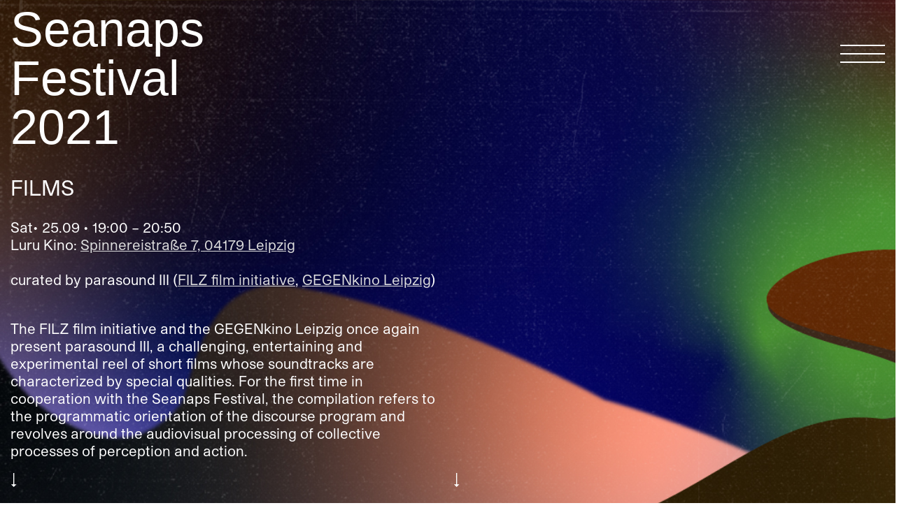

--- FILE ---
content_type: text/html; charset=UTF-8
request_url: http://www.seanaps.net/2021/project/film-program-parasound-iii-filz-film-initiative-gegenkino-leipzig
body_size: 15750
content:
<!DOCTYPE html>
<html lang="en-US" data-semplice="5.3.1">
	<head>
		<meta charset="UTF-8" />
		<meta name="viewport" content="width=device-width, initial-scale=1.0, maximum-scale=1.0" />
		<title>Films: parasound III (FILZ film initiative, GEGENkino Leipzig) &#8211; Seanaps Festival</title>
<meta name='robots' content='max-image-preview:large' />
<link rel="alternate" title="oEmbed (JSON)" type="application/json+oembed" href="https://www.seanaps.net/2021/wp-json/oembed/1.0/embed?url=https%3A%2F%2Fwww.seanaps.net%2F2021%2Fproject%2Ffilm-program-parasound-iii-filz-film-initiative-gegenkino-leipzig" />
<link rel="alternate" title="oEmbed (XML)" type="text/xml+oembed" href="https://www.seanaps.net/2021/wp-json/oembed/1.0/embed?url=https%3A%2F%2Fwww.seanaps.net%2F2021%2Fproject%2Ffilm-program-parasound-iii-filz-film-initiative-gegenkino-leipzig&#038;format=xml" />
<style id='wp-img-auto-sizes-contain-inline-css' type='text/css'>
img:is([sizes=auto i],[sizes^="auto," i]){contain-intrinsic-size:3000px 1500px}
/*# sourceURL=wp-img-auto-sizes-contain-inline-css */
</style>
<style id='wp-emoji-styles-inline-css' type='text/css'>

	img.wp-smiley, img.emoji {
		display: inline !important;
		border: none !important;
		box-shadow: none !important;
		height: 1em !important;
		width: 1em !important;
		margin: 0 0.07em !important;
		vertical-align: -0.1em !important;
		background: none !important;
		padding: 0 !important;
	}
/*# sourceURL=wp-emoji-styles-inline-css */
</style>
<style id='wp-block-library-inline-css' type='text/css'>
:root{--wp-block-synced-color:#7a00df;--wp-block-synced-color--rgb:122,0,223;--wp-bound-block-color:var(--wp-block-synced-color);--wp-editor-canvas-background:#ddd;--wp-admin-theme-color:#007cba;--wp-admin-theme-color--rgb:0,124,186;--wp-admin-theme-color-darker-10:#006ba1;--wp-admin-theme-color-darker-10--rgb:0,107,160.5;--wp-admin-theme-color-darker-20:#005a87;--wp-admin-theme-color-darker-20--rgb:0,90,135;--wp-admin-border-width-focus:2px}@media (min-resolution:192dpi){:root{--wp-admin-border-width-focus:1.5px}}.wp-element-button{cursor:pointer}:root .has-very-light-gray-background-color{background-color:#eee}:root .has-very-dark-gray-background-color{background-color:#313131}:root .has-very-light-gray-color{color:#eee}:root .has-very-dark-gray-color{color:#313131}:root .has-vivid-green-cyan-to-vivid-cyan-blue-gradient-background{background:linear-gradient(135deg,#00d084,#0693e3)}:root .has-purple-crush-gradient-background{background:linear-gradient(135deg,#34e2e4,#4721fb 50%,#ab1dfe)}:root .has-hazy-dawn-gradient-background{background:linear-gradient(135deg,#faaca8,#dad0ec)}:root .has-subdued-olive-gradient-background{background:linear-gradient(135deg,#fafae1,#67a671)}:root .has-atomic-cream-gradient-background{background:linear-gradient(135deg,#fdd79a,#004a59)}:root .has-nightshade-gradient-background{background:linear-gradient(135deg,#330968,#31cdcf)}:root .has-midnight-gradient-background{background:linear-gradient(135deg,#020381,#2874fc)}:root{--wp--preset--font-size--normal:16px;--wp--preset--font-size--huge:42px}.has-regular-font-size{font-size:1em}.has-larger-font-size{font-size:2.625em}.has-normal-font-size{font-size:var(--wp--preset--font-size--normal)}.has-huge-font-size{font-size:var(--wp--preset--font-size--huge)}.has-text-align-center{text-align:center}.has-text-align-left{text-align:left}.has-text-align-right{text-align:right}.has-fit-text{white-space:nowrap!important}#end-resizable-editor-section{display:none}.aligncenter{clear:both}.items-justified-left{justify-content:flex-start}.items-justified-center{justify-content:center}.items-justified-right{justify-content:flex-end}.items-justified-space-between{justify-content:space-between}.screen-reader-text{border:0;clip-path:inset(50%);height:1px;margin:-1px;overflow:hidden;padding:0;position:absolute;width:1px;word-wrap:normal!important}.screen-reader-text:focus{background-color:#ddd;clip-path:none;color:#444;display:block;font-size:1em;height:auto;left:5px;line-height:normal;padding:15px 23px 14px;text-decoration:none;top:5px;width:auto;z-index:100000}html :where(.has-border-color){border-style:solid}html :where([style*=border-top-color]){border-top-style:solid}html :where([style*=border-right-color]){border-right-style:solid}html :where([style*=border-bottom-color]){border-bottom-style:solid}html :where([style*=border-left-color]){border-left-style:solid}html :where([style*=border-width]){border-style:solid}html :where([style*=border-top-width]){border-top-style:solid}html :where([style*=border-right-width]){border-right-style:solid}html :where([style*=border-bottom-width]){border-bottom-style:solid}html :where([style*=border-left-width]){border-left-style:solid}html :where(img[class*=wp-image-]){height:auto;max-width:100%}:where(figure){margin:0 0 1em}html :where(.is-position-sticky){--wp-admin--admin-bar--position-offset:var(--wp-admin--admin-bar--height,0px)}@media screen and (max-width:600px){html :where(.is-position-sticky){--wp-admin--admin-bar--position-offset:0px}}

/*# sourceURL=wp-block-library-inline-css */
</style><style id='global-styles-inline-css' type='text/css'>
:root{--wp--preset--aspect-ratio--square: 1;--wp--preset--aspect-ratio--4-3: 4/3;--wp--preset--aspect-ratio--3-4: 3/4;--wp--preset--aspect-ratio--3-2: 3/2;--wp--preset--aspect-ratio--2-3: 2/3;--wp--preset--aspect-ratio--16-9: 16/9;--wp--preset--aspect-ratio--9-16: 9/16;--wp--preset--color--black: #000000;--wp--preset--color--cyan-bluish-gray: #abb8c3;--wp--preset--color--white: #ffffff;--wp--preset--color--pale-pink: #f78da7;--wp--preset--color--vivid-red: #cf2e2e;--wp--preset--color--luminous-vivid-orange: #ff6900;--wp--preset--color--luminous-vivid-amber: #fcb900;--wp--preset--color--light-green-cyan: #7bdcb5;--wp--preset--color--vivid-green-cyan: #00d084;--wp--preset--color--pale-cyan-blue: #8ed1fc;--wp--preset--color--vivid-cyan-blue: #0693e3;--wp--preset--color--vivid-purple: #9b51e0;--wp--preset--gradient--vivid-cyan-blue-to-vivid-purple: linear-gradient(135deg,rgb(6,147,227) 0%,rgb(155,81,224) 100%);--wp--preset--gradient--light-green-cyan-to-vivid-green-cyan: linear-gradient(135deg,rgb(122,220,180) 0%,rgb(0,208,130) 100%);--wp--preset--gradient--luminous-vivid-amber-to-luminous-vivid-orange: linear-gradient(135deg,rgb(252,185,0) 0%,rgb(255,105,0) 100%);--wp--preset--gradient--luminous-vivid-orange-to-vivid-red: linear-gradient(135deg,rgb(255,105,0) 0%,rgb(207,46,46) 100%);--wp--preset--gradient--very-light-gray-to-cyan-bluish-gray: linear-gradient(135deg,rgb(238,238,238) 0%,rgb(169,184,195) 100%);--wp--preset--gradient--cool-to-warm-spectrum: linear-gradient(135deg,rgb(74,234,220) 0%,rgb(151,120,209) 20%,rgb(207,42,186) 40%,rgb(238,44,130) 60%,rgb(251,105,98) 80%,rgb(254,248,76) 100%);--wp--preset--gradient--blush-light-purple: linear-gradient(135deg,rgb(255,206,236) 0%,rgb(152,150,240) 100%);--wp--preset--gradient--blush-bordeaux: linear-gradient(135deg,rgb(254,205,165) 0%,rgb(254,45,45) 50%,rgb(107,0,62) 100%);--wp--preset--gradient--luminous-dusk: linear-gradient(135deg,rgb(255,203,112) 0%,rgb(199,81,192) 50%,rgb(65,88,208) 100%);--wp--preset--gradient--pale-ocean: linear-gradient(135deg,rgb(255,245,203) 0%,rgb(182,227,212) 50%,rgb(51,167,181) 100%);--wp--preset--gradient--electric-grass: linear-gradient(135deg,rgb(202,248,128) 0%,rgb(113,206,126) 100%);--wp--preset--gradient--midnight: linear-gradient(135deg,rgb(2,3,129) 0%,rgb(40,116,252) 100%);--wp--preset--font-size--small: 13px;--wp--preset--font-size--medium: 20px;--wp--preset--font-size--large: 36px;--wp--preset--font-size--x-large: 42px;--wp--preset--spacing--20: 0.44rem;--wp--preset--spacing--30: 0.67rem;--wp--preset--spacing--40: 1rem;--wp--preset--spacing--50: 1.5rem;--wp--preset--spacing--60: 2.25rem;--wp--preset--spacing--70: 3.38rem;--wp--preset--spacing--80: 5.06rem;--wp--preset--shadow--natural: 6px 6px 9px rgba(0, 0, 0, 0.2);--wp--preset--shadow--deep: 12px 12px 50px rgba(0, 0, 0, 0.4);--wp--preset--shadow--sharp: 6px 6px 0px rgba(0, 0, 0, 0.2);--wp--preset--shadow--outlined: 6px 6px 0px -3px rgb(255, 255, 255), 6px 6px rgb(0, 0, 0);--wp--preset--shadow--crisp: 6px 6px 0px rgb(0, 0, 0);}:where(.is-layout-flex){gap: 0.5em;}:where(.is-layout-grid){gap: 0.5em;}body .is-layout-flex{display: flex;}.is-layout-flex{flex-wrap: wrap;align-items: center;}.is-layout-flex > :is(*, div){margin: 0;}body .is-layout-grid{display: grid;}.is-layout-grid > :is(*, div){margin: 0;}:where(.wp-block-columns.is-layout-flex){gap: 2em;}:where(.wp-block-columns.is-layout-grid){gap: 2em;}:where(.wp-block-post-template.is-layout-flex){gap: 1.25em;}:where(.wp-block-post-template.is-layout-grid){gap: 1.25em;}.has-black-color{color: var(--wp--preset--color--black) !important;}.has-cyan-bluish-gray-color{color: var(--wp--preset--color--cyan-bluish-gray) !important;}.has-white-color{color: var(--wp--preset--color--white) !important;}.has-pale-pink-color{color: var(--wp--preset--color--pale-pink) !important;}.has-vivid-red-color{color: var(--wp--preset--color--vivid-red) !important;}.has-luminous-vivid-orange-color{color: var(--wp--preset--color--luminous-vivid-orange) !important;}.has-luminous-vivid-amber-color{color: var(--wp--preset--color--luminous-vivid-amber) !important;}.has-light-green-cyan-color{color: var(--wp--preset--color--light-green-cyan) !important;}.has-vivid-green-cyan-color{color: var(--wp--preset--color--vivid-green-cyan) !important;}.has-pale-cyan-blue-color{color: var(--wp--preset--color--pale-cyan-blue) !important;}.has-vivid-cyan-blue-color{color: var(--wp--preset--color--vivid-cyan-blue) !important;}.has-vivid-purple-color{color: var(--wp--preset--color--vivid-purple) !important;}.has-black-background-color{background-color: var(--wp--preset--color--black) !important;}.has-cyan-bluish-gray-background-color{background-color: var(--wp--preset--color--cyan-bluish-gray) !important;}.has-white-background-color{background-color: var(--wp--preset--color--white) !important;}.has-pale-pink-background-color{background-color: var(--wp--preset--color--pale-pink) !important;}.has-vivid-red-background-color{background-color: var(--wp--preset--color--vivid-red) !important;}.has-luminous-vivid-orange-background-color{background-color: var(--wp--preset--color--luminous-vivid-orange) !important;}.has-luminous-vivid-amber-background-color{background-color: var(--wp--preset--color--luminous-vivid-amber) !important;}.has-light-green-cyan-background-color{background-color: var(--wp--preset--color--light-green-cyan) !important;}.has-vivid-green-cyan-background-color{background-color: var(--wp--preset--color--vivid-green-cyan) !important;}.has-pale-cyan-blue-background-color{background-color: var(--wp--preset--color--pale-cyan-blue) !important;}.has-vivid-cyan-blue-background-color{background-color: var(--wp--preset--color--vivid-cyan-blue) !important;}.has-vivid-purple-background-color{background-color: var(--wp--preset--color--vivid-purple) !important;}.has-black-border-color{border-color: var(--wp--preset--color--black) !important;}.has-cyan-bluish-gray-border-color{border-color: var(--wp--preset--color--cyan-bluish-gray) !important;}.has-white-border-color{border-color: var(--wp--preset--color--white) !important;}.has-pale-pink-border-color{border-color: var(--wp--preset--color--pale-pink) !important;}.has-vivid-red-border-color{border-color: var(--wp--preset--color--vivid-red) !important;}.has-luminous-vivid-orange-border-color{border-color: var(--wp--preset--color--luminous-vivid-orange) !important;}.has-luminous-vivid-amber-border-color{border-color: var(--wp--preset--color--luminous-vivid-amber) !important;}.has-light-green-cyan-border-color{border-color: var(--wp--preset--color--light-green-cyan) !important;}.has-vivid-green-cyan-border-color{border-color: var(--wp--preset--color--vivid-green-cyan) !important;}.has-pale-cyan-blue-border-color{border-color: var(--wp--preset--color--pale-cyan-blue) !important;}.has-vivid-cyan-blue-border-color{border-color: var(--wp--preset--color--vivid-cyan-blue) !important;}.has-vivid-purple-border-color{border-color: var(--wp--preset--color--vivid-purple) !important;}.has-vivid-cyan-blue-to-vivid-purple-gradient-background{background: var(--wp--preset--gradient--vivid-cyan-blue-to-vivid-purple) !important;}.has-light-green-cyan-to-vivid-green-cyan-gradient-background{background: var(--wp--preset--gradient--light-green-cyan-to-vivid-green-cyan) !important;}.has-luminous-vivid-amber-to-luminous-vivid-orange-gradient-background{background: var(--wp--preset--gradient--luminous-vivid-amber-to-luminous-vivid-orange) !important;}.has-luminous-vivid-orange-to-vivid-red-gradient-background{background: var(--wp--preset--gradient--luminous-vivid-orange-to-vivid-red) !important;}.has-very-light-gray-to-cyan-bluish-gray-gradient-background{background: var(--wp--preset--gradient--very-light-gray-to-cyan-bluish-gray) !important;}.has-cool-to-warm-spectrum-gradient-background{background: var(--wp--preset--gradient--cool-to-warm-spectrum) !important;}.has-blush-light-purple-gradient-background{background: var(--wp--preset--gradient--blush-light-purple) !important;}.has-blush-bordeaux-gradient-background{background: var(--wp--preset--gradient--blush-bordeaux) !important;}.has-luminous-dusk-gradient-background{background: var(--wp--preset--gradient--luminous-dusk) !important;}.has-pale-ocean-gradient-background{background: var(--wp--preset--gradient--pale-ocean) !important;}.has-electric-grass-gradient-background{background: var(--wp--preset--gradient--electric-grass) !important;}.has-midnight-gradient-background{background: var(--wp--preset--gradient--midnight) !important;}.has-small-font-size{font-size: var(--wp--preset--font-size--small) !important;}.has-medium-font-size{font-size: var(--wp--preset--font-size--medium) !important;}.has-large-font-size{font-size: var(--wp--preset--font-size--large) !important;}.has-x-large-font-size{font-size: var(--wp--preset--font-size--x-large) !important;}
/*# sourceURL=global-styles-inline-css */
</style>

<style id='classic-theme-styles-inline-css' type='text/css'>
/*! This file is auto-generated */
.wp-block-button__link{color:#fff;background-color:#32373c;border-radius:9999px;box-shadow:none;text-decoration:none;padding:calc(.667em + 2px) calc(1.333em + 2px);font-size:1.125em}.wp-block-file__button{background:#32373c;color:#fff;text-decoration:none}
/*# sourceURL=/wp-includes/css/classic-themes.min.css */
</style>
<link rel='stylesheet' id='semplice-stylesheet-css' href='http://www.seanaps.net/2021/wp-content/themes/semplice5/style.css?ver=5.3.1' type='text/css' media='all' />
<link rel='stylesheet' id='semplice-frontend-stylesheet-css' href='http://www.seanaps.net/2021/wp-content/themes/semplice5/assets/css/frontend.min.css?ver=5.3.1' type='text/css' media='all' />
<link rel='stylesheet' id='mediaelement-css' href='http://www.seanaps.net/2021/wp-includes/js/mediaelement/mediaelementplayer-legacy.min.css?ver=4.2.17' type='text/css' media='all' />
<script type="text/javascript" src="http://www.seanaps.net/2021/wp-includes/js/jquery/jquery.min.js?ver=3.7.1" id="jquery-core-js"></script>
<script type="text/javascript" src="http://www.seanaps.net/2021/wp-includes/js/jquery/jquery-migrate.min.js?ver=3.4.1" id="jquery-migrate-js"></script>
<link rel="https://api.w.org/" href="https://www.seanaps.net/2021/wp-json/" /><link rel="EditURI" type="application/rsd+xml" title="RSD" href="https://www.seanaps.net/2021/xmlrpc.php?rsd" />
<meta name="generator" content="WordPress 6.9" />
<link rel="canonical" href="https://www.seanaps.net/2021/project/film-program-parasound-iii-filz-film-initiative-gegenkino-leipzig" />
<link rel='shortlink' href='https://www.seanaps.net/2021/?p=127' />
<style type="text/css" id="semplice-webfonts-selfhosted">@font-face {font-family: 'StudioPro-Normale';src: url('http://www.seanaps.net/2021/wp-content/uploads/2021/08/StudioPro-Normale.otf') format('opentype');}</style><style type="text/css" id="semplice-webfonts-css">.font_grrw674px, [data-font="font_grrw674px"], [data-font="font_grrw674px"] li a, #content-holder h1, #content-holder h2, #content-holder h3, #content-holder p, #content-holder li {font-family: "StudioPro-Normale", sans-serif;font-weight: 400;font-style: normal;}</style>
		<style type="text/css" id="semplice-custom-css">
			
				@media screen and (min-width: 1170px) {
					.container-fluid, .container, .admin-container {
						padding: 0 0.83333rem 0 0.83333rem;
					}
				}
			.container {
			max-width: 1950px;
		}@media screen and (max-width: 1169px) { .row {
			margin-left: -7.5px;
			margin-right: -7.5px;
		}.column, .grid-column {
			padding-left: 7.5px;
			padding-right: 7.5px;
		}}@media screen and (min-width: 1170px) { .row {
			margin-left: -7.5px;
			margin-right: -7.5px;
		}.column, .grid-column {
			padding-left: 7.5px;
			padding-right: 7.5px;
		}}
			#content-holder h1 { font-size: 2.7777777777777777rem;line-height: 2.7777777777777777rem;}#content-holder p, #content-holder li { line-height: 1;}#content-holder .is-content p { margin-bottom: 1em; }#customize #custom_dji5nvwit p, #content-holder .custom_dji5nvwit { background-color:transparent;color:#000000;text-transform:none;font-family: "Open Sans", Arial, sans-serif;font-weight: 400;font-style: normal;font-size:1rem;line-height:1.6667rem;letter-spacing:0rem;padding:0rem;text-decoration:none;text-decoration-color:#000000;-webkit-text-stroke: 0rem #000000;border-color:#000000;border-width:0rem;border-style:solid; }@media screen and (min-width: 992px) and (max-width: 1169.98px) { }@media screen and (min-width: 768px) and (max-width: 991.98px) { }@media screen and (min-width: 544px) and (max-width: 767.98px) { }@media screen and (max-width: 543.98px) { }
			
			
		.project-panel {
			background: transparent;
			padding: 2.5rem 0rem;
		}
		[data-pp-gutter="no"] .project-panel .pp-thumbs,
		.project-panel .pp-thumbs {
			margin-bottom: -1.666666666666667rem;
		}
		#content-holder .panel-label, .projectnav-preview .panel-label {
			color: #000000;
			font-size: 1rem;
			text-transform: uppercase;
			padding-left: 0rem;
			padding-bottom: 1.666666666666667rem;
			text-align: left;
			line-height: 1;
		}
		.project-panel .pp-title {
			padding: 0.5555555555555556rem 0rem 1.666666666666667rem 0rem;
		}
		.project-panel .pp-title a {
			color: #000000; 
			font-size: 0.7222222222222222rem; 
			text-transform: none;
		} 
		.project-panel .pp-title span {
			color: #999999;
			font-size: 0.7222222222222222rem;
			text-transform: none;
		}
		.semplice-next-prev {
			background: transparent;
			padding: 0rem 0rem 0rem 0rem;
		}
		.semplice-next-prev .np-inner {
			height: 10rem;
		}
		.semplice-next-prev .np-inner .np-link .np-prefix,
		.semplice-next-prev .np-inner .np-link .np-label {
			color: #ffffff;
			font-size: 2.5rem;
			text-transform: none;
			letter-spacing: 0rem;
		}
		.semplice-next-prev .np-inner .np-link .np-text-above {
			padding-bottom: 2px;
		}
		.semplice-next-prev .np-inner .np-link .np-label-above {
			color: #aaaaaa;
			font-size: 0.7777777777777778rem;
			text-transform: uppercase;
			letter-spacing: 1px;
		}
		.semplice-next-prev .np-inner .np-link .np-text {
			padding: 0rem 0rem;
		}
		.semplice-next .np-text {
			margin-right: -0rem;
		}
		.semplice-next-prev .nextprev-seperator {
			width: 1px;
			margin: 1.666666666666667rem -0px;
			background: #000000;
		}
	@media screen and (max-width: 543.98px) { .semplice-next-prev .np-inner .np-link .np-prefix, .semplice-next-prev .np-inner .np-link .np-label { font-size: 1rem; } }
			.np-link:hover {
				background: transparent;
			}
			.np-link:hover .np-text .np-label,
			.np-link:hover .np-text .np-prefix {
				color: #ffffff !important;
			}
			.np-link:hover .np-label-above {
				color: #ffffff !important;
			}
		
			.is-content { color: #ffffff; }a { color: #dddddd; }a:hover { color: #ffffff; }#overlay-menu {
    background-color: blue;
    background: -webkit-linear-gradient(90deg, #482D2A, #005DB8) !important;
    background: -o-linear-gradient(90deg, #482D2A, #005DB8) !important;
    background: -moz-linear-gradient(90deg, #482D2A, #005DB8) !important;
    background: linear-gradient(90deg, #482D2A, #005DB8) !important;
}

.hamburger {
	margin: -35px 0px 0px 0px !important;
}

.footer {
position:absolute;
bottom:0;
left:0;
width:100%;
}

.overlay-nav {
	margin: -40px 0px 0px 0px !important;
}

.
/*.footer {
  padding: 30px 30px 30px 30px !important;
}*/
@media screen and (min-width: 1170px){.hamburger {
	margin: -70px 0px 0px 0px !important;
}


#mc-embedded-subscribe-form {
  max-width: 200% !important;
  max-height: 200%v!important;
  }
#mc_embed_signup {
  background:none !important; 
  clear:left !important; 
  font-size: 2rem !important;
  font-family: "StudioPro-Normale", sans-serif !important;
  font-weight: 400 !important;
  font-style: normal !important;
  }

  #sub {font-size: 3rem !important;
  font-family: "StudioPro-Normale", sans-serif !important;
  font-weight: 400 !important;
  font-style: normal !important;
  }

.mc-field-group input {
    display: block !important;
    width: 40% !important;
    padding: 8px 0 !important;
    text-indent: 2% !important;
  }

#mc_embed_signup .button {
  background: transparent;
  border: none;
  color: white !important;
  font-size: 2rem !important;
  font-family: "StudioPro-Normale", sans-serif !important;
  font-weight: 400 !important;
  text-decoration: underline !important;
  padding: 0px !important;
  height: none !important;
  
  }

#mc_embed_signup .button:hover {
  background:transparent !important;
  border: none !important;
  color: grey !important;
  font-size: 2rem !important;
  font-family: "StudioPro-Normale", sans-serif !important;
  font-weight: 400 !important;
  font-style: normal !important;
  text-decoration: underline !important;
	}
  
  #mc-embedded-subscribe {
	 height: 60px !important;
  } 
 }@media screen and (min-width: 992px) and (max-width: 1169.98px){.hamburger {
	margin: -60px 0px 0px 0px !important;
}}@media screen and (min-width: 768px) and (max-width: 991.98px){.hamburger {
	margin: -60px 0px 0px 0px !important;
}}@media screen and (min-width: 544px) and (max-width: 767.98px){.hamburger {
	margin: -60px 0px 0px 0px !important;
}}@media screen and (max-width: 543.98px){.overlay-nav {
	margin: 0px 0px 0px 0px !important;
}

.hamburger {
	margin: -40px 0px 0px 0px !important;
}

.title {
    padding: 15px !important;
  	margin-bottom: -15px !important;
    list-style-type: none !important;
}

.subtitle{
  list-style-type: none !important;
  font-size: 25px !important;
  line-height: 25px !important;
}

.program { 
  	list-style-type: none !important;
	font-size: 20px !important;
	line-height: 20px !important;
}

#sub {
  font-size: 1.5rem !important;
  font-family: "StudioPro-Normale", sans-serif !important;
  font-weight: 400 !important;
  font-style: normal !important;}}.back-to-top a svg { fill: #f7f7f7; }
		</style>
	
		<style type="text/css" id="127-post-css">
			#content-127 #section_2a60ad7ca {padding-top: 1.6666666666666667rem;padding-bottom: 1.6666666666666667rem;}#content-127 #content_is84mptun {padding-top: 0.8333333333333334rem;padding-bottom: 0.8333333333333334rem;}#content-127 #content_is84mptun .is-content {}#content-127 #content_tl0wufoxr {padding-top: 0rem;}#content-127 #content_tl0wufoxr .is-content {border-width: 0.1111111111111111rem;border-style: solid;border-radius: 0rem;border-color: #ffffff;}#content-127 #content_h0aqp8m46 {padding-top: 1.6666666666666667rem;padding-bottom: 0rem;}#content-127 #content_h0aqp8m46 .is-content {}#content-127 #column_47wybcngr {border-width: 0rem;}#content-127 #content_69dxm90x1 {padding-top: 0.8333333333333334rem;padding-bottom: 0.8333333333333334rem;}#content-127 #content_69dxm90x1 .is-content {}#content-127 #content_oy77nlo7h {padding-top: 0rem;}#content-127 #content_oy77nlo7h .is-content {border-width: 0.1111111111111111rem;border-color: #ffffff;}#content-127 #content_b1vwm4uzs {padding-top: 1.6666666666666667rem;}#content-127 #content_b1vwm4uzs .is-content {}#content-127 #content_j34vu9pla {padding-top: 1.6666666666666667rem;padding-bottom: 0.8333333333333334rem;}#content-127 #content_j34vu9pla .is-content {}#content-127 #content_3t1ed93di {padding-top: 0rem;}#content-127 #content_3t1ed93di .is-content {border-width: 0.1111111111111111rem;border-color: #ffffff;}#content-127 #content_0l3v6yn26 {padding-top: 1.6666666666666667rem;}#content-127 #content_0l3v6yn26 .is-content {}#content-127 #content_7058yambf {padding-top: 1.6666666666666667rem;padding-bottom: 0.8333333333333334rem;}#content-127 #content_7058yambf .is-content {}#content-127 #content_3d0lamshm {padding-top: 0rem;}#content-127 #content_3d0lamshm .is-content {border-width: 0.1111111111111111rem;border-color: #ffffff;}#content-127 #content_oqb0vkfu3 {padding-top: 1.6666666666666667rem;}#content-127 #content_oqb0vkfu3 .is-content {}#content-127 .transition-wrap {background-image: url(https://www.seanaps.net/2021/wp-content/uploads/2021/08/SEA21_Poster_A1_a-100.jpg);background-size: cover;background-position: 0% 50%;background-attachment: scroll;}#content-127 #section_c0a1e7f98 {padding-bottom: 3.3333333333333335rem;}#content-127 #column_0b4e16deb {padding-top: 1.1111111111111112rem;}#content-127 #content_9f5e2a53b .spacer { height: 0.05555555555555555rem; }#content-127 #content_228298288 {padding-top: 0.8333333333333334rem;padding-bottom: 0.8333333333333334rem;}#content-127 #content_228298288 .is-content {}#content-127 #content_f6634821d {padding-top: 0.8333333333333334rem;padding-bottom: 0rem;}#content-127 #content_f6634821d .is-content {}#content-127 #content_8a9500c49 .spacer { background-color: #e8e8e8; }#content-127 #content_8a9500c49 .spacer { height: 0.05555555555555555rem; }#content-127 #content_ca5ebcfc3 {padding-top: 0.8333333333333334rem;padding-bottom: 0.8333333333333334rem;}#content-127 #content_ca5ebcfc3 .is-content {}#content-127 #content_79e0a5ef0 {padding-top: 0.2777777777777778rem;margin-top: 0rem;padding-bottom: 0rem;}#content-127 #content_79e0a5ef0 .is-content {}@media screen and (max-width: 543.98px) { #content-127 #content_79e0a5ef0 {padding-top: 0.8333333333333334rem;margin-top: -0.2777777777777778rem;}#content-127 #content_79e0a5ef0 .is-content {}}#content-127 #column_cbf0b0bb5 {padding-bottom: 1.6666666666666667rem;}#content-127 #content_9c6652bcc {padding-top: 0.2777777777777778rem;padding-bottom: 0rem;}#content-127 #content_9c6652bcc .is-content {}@media screen and (min-width: 544px) and (max-width: 767.98px) { #content-127 #content_9c6652bcc {padding-top: 0.8333333333333334rem;}#content-127 #content_9c6652bcc .is-content {}}@media screen and (max-width: 543.98px) { #content-127 #content_9c6652bcc {padding-top: 0.8333333333333334rem;padding-bottom: 0rem;}#content-127 #content_9c6652bcc .is-content {}}#content-127 #content_5acb0be5d {padding-top: 0.2777777777777778rem;}#content-127 #content_5acb0be5d .is-content {}@media screen and (min-width: 544px) and (max-width: 767.98px) { #content-127 #content_5acb0be5d {padding-top: 0rem;margin-top: -0.5555555555555556rem;}#content-127 #content_5acb0be5d .is-content {}}@media screen and (max-width: 543.98px) { #content-127 #content_5acb0be5d {padding-top: 0rem;margin-top: -0.8333333333333334rem;margin-bottom: 0.05555555555555555rem;}#content-127 #content_5acb0be5d .is-content {}}@media screen and (min-width: 544px) and (max-width: 767.98px) { #content-127 #column_6b79e5dbe {padding-top: 0rem;padding-bottom: 0rem;height: 0rem;}}#content-127 #content_3ce6fece0 {padding-top: 0.2777777777777778rem;}#content-127 #content_3ce6fece0 .is-content {}@media screen and (min-width: 992px) and (max-width: 1169.98px) { #content-127 #content_3ce6fece0 {margin-top: 0.2777777777777778rem;padding-bottom: 0rem;margin-bottom: 0rem;}#content-127 #content_3ce6fece0 .is-content {}}@media screen and (min-width: 768px) and (max-width: 991.98px) { #content-127 #content_3ce6fece0 {margin-top: 0rem;}#content-127 #content_3ce6fece0 .is-content {}}@media screen and (max-width: 543.98px) { #content-127 #content_3ce6fece0 {padding-top: 0.8333333333333334rem;}#content-127 #content_3ce6fece0 .is-content {}}#content-127 #content_d3ae41a9a {padding-top: 0.2777777777777778rem;}#content-127 #content_d3ae41a9a .is-content {}@media screen and (min-width: 992px) and (max-width: 1169.98px) { #content-127 #content_d3ae41a9a {margin-top: 0.2777777777777778rem;}#content-127 #content_d3ae41a9a .is-content {}}@media screen and (max-width: 543.98px) { #content-127 #content_d3ae41a9a {margin-top: 0.8333333333333334rem;}#content-127 #content_d3ae41a9a .is-content {}}#content-127 #content_16c0c647f {padding-top: 0.2777777777777778rem;}#content-127 #content_16c0c647f .is-content {}@media screen and (min-width: 992px) and (max-width: 1169.98px) { #content-127 #content_16c0c647f {margin-top: 0.2777777777777778rem;}#content-127 #content_16c0c647f .is-content {}}@media screen and (max-width: 543.98px) { #content-127 #content_16c0c647f {margin-top: 0.8333333333333334rem;}#content-127 #content_16c0c647f .is-content {}}#content-127 #content_969cd6938 {padding-top: 0.2777777777777778rem;}#content-127 #content_969cd6938 .is-content {}@media screen and (min-width: 992px) and (max-width: 1169.98px) { #content-127 #content_969cd6938 {margin-top: 0.2777777777777778rem;}#content-127 #content_969cd6938 .is-content {}}@media screen and (max-width: 543.98px) { #content-127 #content_969cd6938 {margin-top: 0.8333333333333334rem;}#content-127 #content_969cd6938 .is-content {}}
			.nav_sls0s7mt9 { background-color: transparent;; }.nav_sls0s7mt9 { height: 12.38888888888889rem; }.is-frontend #content-127 .sections { margin-top: 12.38888888888889rem; }.nav_sls0s7mt9 { padding-top: 0rem; }.nav_sls0s7mt9 { padding-bottom: 0rem; }.nav_sls0s7mt9 .navbar-inner .logo a { color: #ffffff; }.nav_sls0s7mt9 .navbar-inner .logo a { font-size: 3.888888888888889rem; }.logo a { text-transform: none; }.nav_sls0s7mt9 .navbar-inner .logo { margin-top: 0rem; }.nav_sls0s7mt9 .navbar-inner .logo { align-items: center; }.nav_sls0s7mt9 .navbar-inner .hamburger { align-items: center; }.nav_sls0s7mt9 .navbar-inner .hamburger a.menu-icon span { background-color: #ffffff; }.nav_sls0s7mt9 .navbar-inner .hamburger a.menu-icon { width: 3.5555555555555554rem; }.nav_sls0s7mt9 .navbar-inner .hamburger a.menu-icon span { height: 2px; }.nav_sls0s7mt9 .navbar-inner .hamburger a.open-menu span::before { transform: translateY(-12px); }.nav_sls0s7mt9 .navbar-inner .hamburger a.open-menu span::after { transform: translateY(12px); }.nav_sls0s7mt9 .navbar-inner .hamburger a.open-menu:hover span::before { transform: translateY(-14px); }.nav_sls0s7mt9 .navbar-inner .hamburger a.open-menu:hover span::after { transform: translateY(14px); }.nav_sls0s7mt9 .navbar-inner .hamburger a.menu-icon { height: 26px; }.nav_sls0s7mt9 .navbar-inner .hamburger a.menu-icon span { margin-top: 13px; }.nav_sls0s7mt9 .navbar-inner .hamburger { display: flex; }.nav_sls0s7mt9 .navbar-inner nav ul li a span { font-size: 1.0555555555555556rem; }.nav_sls0s7mt9 .navbar-inner nav ul li a span { color: #ffffff; }.nav_sls0s7mt9 .navbar-inner nav ul li a { padding-left: 0.91666666666667rem; }.nav_sls0s7mt9 .navbar-inner nav ul li a { padding-right: 0.91666666666667rem; }.nav_sls0s7mt9 .navbar-inner nav ul li a span { border-bottom-color: #ffffff; }.nav_sls0s7mt9 .navbar-inner nav.standard ul { align-items: center; }#overlay-menu { background-color: transparent; }#overlay-menu .overlay-menu-inner nav { text-align: right; }#overlay-menu .overlay-menu-inner nav ul li a span { font-size: 3.888888888888889rem; }#overlay-menu .overlay-menu-inner nav ul li a span { color: #ffffff; }#overlay-menu .overlay-menu-inner nav ul li a { padding-top: 0.36111111111111rem; }#overlay-menu .overlay-menu-inner nav ul li a { padding-bottom: 0.36111111111111rem; }#overlay-menu .overlay-menu-inner nav ul li a span { text-transform: none; }#overlay-menu .overlay-menu-inner nav ul li a span { border-bottom-color: transparent; }#overlay-menu .overlay-menu-inner nav ul li a:hover span { color: #482d2a; }#overlay-menu .overlay-menu-inner nav ul li.current-menu-item a span { color: #482d2a; }#overlay-menu .overlay-menu-inner nav ul li.current_page_item a span { color: #482d2a; }[data-post-type="project"] #overlay-menu .overlay-menu-inner nav ul li.portfolio-grid a span, [data-post-type="post"] #overlay-menu .overlay-menu-inner nav ul li.blog-overview a span { color: #482d2a; }@media screen and (min-width: 992px) and (max-width: 1169.98px) { .nav_sls0s7mt9 { height: 10.222222222222221rem; }.is-frontend #content-127 .sections { margin-top: 10.222222222222221rem; }.nav_sls0s7mt9 .navbar-inner .logo a { font-size: 2.7777777777777777rem; }.nav_sls0s7mt9 .navbar-inner .hamburger a.menu-icon { width: 3.7222222222222223rem; }.nav_sls0s7mt9 .navbar-inner .hamburger a.menu-icon { height: 26px; }.nav_sls0s7mt9 .navbar-inner .hamburger a.menu-icon span { margin-top: 13px; }#overlay-menu .overlay-menu-inner nav ul li a span { font-size: 2.7777777777777777rem; }}@media screen and (min-width: 768px) and (max-width: 991.98px) { .nav_sls0s7mt9 { height: 9.777777777777779rem; }.is-frontend #content-127 .sections { margin-top: 9.777777777777779rem; }.nav_sls0s7mt9 .navbar-inner .logo a { font-size: 2.7777777777777777rem; }.nav_sls0s7mt9 .navbar-inner .hamburger a.menu-icon { height: 26px; }.nav_sls0s7mt9 .navbar-inner .hamburger a.menu-icon span { margin-top: 13px; }#overlay-menu .overlay-menu-inner nav ul li a span { font-size: 2.7777777777777777rem; }}@media screen and (min-width: 544px) and (max-width: 767.98px) { .nav_sls0s7mt9 { height: 10rem; }.is-frontend #content-127 .sections { margin-top: 10rem; }.nav_sls0s7mt9 .navbar-inner .logo a { font-size: 2.7777777777777777rem; }.nav_sls0s7mt9 .navbar-inner .hamburger a.menu-icon { height: 26px; }.nav_sls0s7mt9 .navbar-inner .hamburger a.menu-icon span { margin-top: 13px; }#overlay-menu .overlay-menu-inner nav ul li a span { font-size: 2.7777777777777777rem; }}@media screen and (max-width: 543.98px) { .nav_sls0s7mt9 { height: 9.833333333333334rem; }.is-frontend #content-127 .sections { margin-top: 9.833333333333334rem; }.nav_sls0s7mt9 { padding-top: 0rem; }.nav_sls0s7mt9 { padding-bottom: 0rem; }.nav_sls0s7mt9 .navbar-inner .logo a { font-size: 1.8888888888888888rem; }.nav_sls0s7mt9 .navbar-inner .logo { margin-top: -0.7777777777777778rem; }.nav_sls0s7mt9 .navbar-inner .hamburger a.menu-icon { width: 2.2222222222222223rem; }.nav_sls0s7mt9 .navbar-inner .hamburger a.open-menu span::before { transform: translateY(-12px); }.nav_sls0s7mt9 .navbar-inner .hamburger a.open-menu span::after { transform: translateY(12px); }.nav_sls0s7mt9 .navbar-inner .hamburger a.open-menu:hover span::before { transform: translateY(-14px); }.nav_sls0s7mt9 .navbar-inner .hamburger a.open-menu:hover span::after { transform: translateY(14px); }.nav_sls0s7mt9 .navbar-inner .hamburger a.menu-icon { height: 26px; }.nav_sls0s7mt9 .navbar-inner .hamburger a.menu-icon span { margin-top: 13px; }#overlay-menu .overlay-menu-inner nav ul li a span { font-size: 1.8888888888888888rem; }#overlay-menu .overlay-menu-inner nav ul li a { padding-top: 0.36111111111111rem; }#overlay-menu .overlay-menu-inner nav ul li a { padding-bottom: 0.36111111111111rem; }}
		</style>
			<style>html{margin-top:0px!important;}#wpadminbar{top:auto!important;bottom:0;}</style>
		<link rel="shortcut icon" type="image/png" href="https://www.seanaps.net/2021/wp-content/uploads/2021/08/logo_seanaps_facebook_version.jpeg" sizes="32x32">	</head>
	<body class="wp-singular project-template-default single single-project postid-127 wp-theme-semplice5 is-frontend static-mode static-transitions mejs-semplice-ui" data-post-type="project" data-post-id="127">
		<div id="content-holder" data-active-post="127">
			
						<header class="nav_sls0s7mt9 semplice-navbar active-navbar non-sticky-nav " data-cover-transparent="disabled" data-bg-overlay-visibility="visible">
							<div class="container" data-nav="logo-left-menu-right">
								<div class="navbar-inner menu-type-hamburger" data-xl-width="12" data-navbar-type="container">
									<div class="logo navbar-left" data-font="font_5h3ygu6b1"><a href="https://www.seanaps.net/2021" title="Seanaps Festival">Seanaps</br>Festival</br> 2021</a></div>
									
									<div class="hamburger navbar-right semplice-menu"><a class="open-menu menu-icon"><span></span></a></div>
								</div>
							</div>
						</header>
						
				<div id="overlay-menu">
					<div class="overlay-menu-inner" data-xl-width="12">
						<nav class="overlay-nav" data-justify="right" data-align="align-top" data-font="font_grrw674px">
							<ul class="container"><li class="menu-item menu-item-type-post_type menu-item-object-page menu-item-34"><a href="https://www.seanaps.net/2021/2021-edition"><span>2021 Edition</span></a></li>
<li class="menu-item menu-item-type-post_type menu-item-object-page menu-item-37"><a href="https://www.seanaps.net/2021/program"><span>Program</span></a></li>
<li class="menu-item menu-item-type-post_type menu-item-object-page menu-item-157"><a href="https://www.seanaps.net/2021/live-festival-radio"><span>Live Festival Radio</span></a></li>
<li class="menu-item menu-item-type-post_type menu-item-object-page menu-item-81"><a href="https://www.seanaps.net/2021/visitor-infos"><span>Visitor Infos</span></a></li>
<li class="menu-item menu-item-type-post_type menu-item-object-page menu-item-88"><a href="https://www.seanaps.net/2021/tickets"><span>Tickets</span></a></li>
<li class="menu-item menu-item-type-post_type menu-item-object-page menu-item-95"><a href="https://www.seanaps.net/2021/newsletter"><span>Newsletter</span></a></li>
<li class="menu-item menu-item-type-post_type menu-item-object-page menu-item-39"><a href="https://www.seanaps.net/2021/about"><span>About</span></a></li>
</ul>
						</nav>
					</div>
				</div>
			
					
			<div id="content-127" class="content-container active-content  hide-on-init">
				<div class="transition-wrap">
					<div class="sections">
						
					<section id="section_2a60ad7ca" class="content-block" data-column-mode-sm="single" data-column-mode-xs="single" >
						<div class="container"><div id="row_280f8b5dd" class="row"><div id="column_4d69fd23e" class="column" data-xl-width="6" >
					<div class="content-wrapper">
						
				<div id="content_5cfa498ad" class="column-content" data-module="text" >
					<div class="is-content"><p style="font-size: 1.667rem; line-height: 1.667rem;" data-mce-style="font-size: 1.667rem; line-height: 1.667rem;" data-font-size-xl="1.667rem" data-line-height-xl="1.667rem">FILMS</p><p style="font-size: 1.111rem; line-height: 1.389rem;" data-mce-style="font-size: 1.111rem; line-height: 1.389rem;" data-font-size-xl="1.111rem" data-line-height-xl="1.389rem">Sat• 25.09 • 19:00 – 20:50<br>Luru Kino: <span style="text-decoration: underline;" data-mce-style="text-decoration: underline;"><a data-mce-href="https://www.google.com/maps/place/Spinnereistra%C3%9Fe+7,+04179+Leipzig/@51.3278887,12.317774,17z/data=!3m1!4b1!4m5!3m4!1s0x47a6f70869057d97:0xa27324b2ba630a9c!8m2!3d51.3278887!4d12.3199627" href="https://www.google.com/maps/place/Spinnereistra%C3%9Fe+7,+04179+Leipzig/@51.3278887,12.317774,17z/data=!3m1!4b1!4m5!3m4!1s0x47a6f70869057d97:0xa27324b2ba630a9c!8m2!3d51.3278887!4d12.3199627" target="_blank" rel="noopener">Spinnereistraße 7, 04179 Leipzig<br></a></span><br>curated by parasound III (<span style="text-decoration: underline;" data-mce-style="text-decoration: underline;"><a data-mce-href="https://filz.works/de" href="https://filz.works/de" target="_blank" rel="noopener">FILZ film initiative</a></span>, <span style="text-decoration: underline;" data-mce-style="text-decoration: underline;"><a data-mce-href="https://gegenkino.de/" href="https://gegenkino.de/" target="_blank" rel="noopener">GEGENkino Leipzig</a></span>)</p><p style="font-size: 1.111rem; line-height: 1.389rem;" data-mce-style="font-size: 1.111rem; line-height: 1.389rem;" data-font-size-xl="1.111rem" data-line-height-xl="1.389rem"><br>The FILZ film initiative and the GEGENkino Leipzig once again present parasound III, a challenging, entertaining and experimental reel of short films whose soundtracks are characterized by special qualities. For the first time in cooperation with the Seanaps Festival, the compilation refers to the programmatic orientation of the discourse program and revolves around the audiovisual processing of collective processes of perception and action.</p></div>
				</div>
			
					</div>
				</div><div id="column_gwmme9odj" class="column spacer-column" data-xl-width="6" >
					<div class="content-wrapper">
						
					</div>
				</div></div><div id="row_3jcehno95" class="row"><div id="column_b8rsztgki" class="column" data-xl-width="6" >
					<div class="content-wrapper">
						
				<div id="content_is84mptun" class="column-content" data-module="text" >
					<div class="is-content"><p style="font-size: 1.111rem; line-height: 1.389rem;" data-mce-style="font-size: 1.111rem; line-height: 1.389rem;" data-font-size-xl="1.111rem" data-line-height-xl="1.389rem">↓</p><p style="font-size: 1.111rem; line-height: 1.389rem;" data-mce-style="font-size: 1.111rem; line-height: 1.389rem;" data-font-size-xl="1.111rem" data-line-height-xl="1.389rem">01<br>»{if your bait can sing the wild one will come} LIKE SHADOWS THROUGH LEAVES«<br>SGP/FIN 2021, R: Lucy Davis, 28', OmeU, DCP</p></div>
				</div>
			
				<div id="content_tl0wufoxr" class="column-content" data-module="image" >
					<div class="ce-image" data-align="left"><img class="is-content"  src="https://www.seanaps.net/2021/wp-content/uploads/2021/08/12.-if-your-bait-can-sing-the-wild-one-will-come-LIKE-SHADOWS-THROUGH-LEAVES-SGP_FIN-2021-R_-Lucy-Davis-28_-OmeU-DCP.jpg" width="650" height="366" alt="12.-if-your-bait-can-sing-the-wild-one-will-come-LIKE-SHADOWS-THROUGH-LEAVES-SGP_FIN-2021-R_-Lucy-Davis-28_-OmeU-DCP" caption="" data-width="grid-width" data-scaling="no"></div>
				</div>
			
				<div id="content_h0aqp8m46" class="column-content" data-module="text" >
					<div class="is-content"><p style="font-size: 1.111rem; line-height: 1.389rem;" data-mce-style="font-size: 1.111rem; line-height: 1.389rem;" data-font-size-xl="1.111rem" data-line-height-xl="1.389rem">In Singapore, one of the most densely populated states, a previously unnoticed area is becoming the starting point for displacement. In the hinterland of "Tanglin Halt," the oldest social housing estate, runs a railroad track that was in use until 2011. Over the decades, the space between the tracks, which is only a few meters wide, has become a refuge for over 100 different bird species and a social space where residents cultivate community gardens or practice animistic religious practices. Director Lucy Davis approaches this socio-ecological milieu, which she sketches in {if your bait can sing the wild one will come} Like Shadows Through Leaves primarily as an acoustic portrait.</p></div>
				</div>
			
					</div>
				</div><div id="column_47wybcngr" class="column" data-xl-width="6" >
					<div class="content-wrapper">
						
				<div id="content_69dxm90x1" class="column-content" data-module="text" >
					<div class="is-content"><p style="font-size: 1.111rem; line-height: 1.389rem;" data-mce-style="font-size: 1.111rem; line-height: 1.389rem;" data-font-size-xl="1.111rem" data-line-height-xl="1.389rem">↓<br><br>02<br>»SOUND OF A MILLION INSECTS, LIGHT OF A THOUSAND STARS«<br>JAP 2014, R: Tomonari Nishikawa, 2', without dialogue, 35mm.<br><br></p></div>
				</div>
			
				<div id="content_oy77nlo7h" class="column-content" data-module="image" >
					<div class="ce-image" data-align="left"><img class="is-content"  src="https://www.seanaps.net/2021/wp-content/uploads/2021/08/13.-SOUND-OF-A-MILLION-INSECTS-LIGHT-OF-A-THOUSAND-STARS-JAP-2014-R-Tomonari-Nishikawa-2_-without-dialogue-35mm..jpg" width="1440" height="810" alt="13.-SOUND-OF-A-MILLION-INSECTS-LIGHT-OF-A-THOUSAND-STARS-JAP-2014-R-Tomonari-Nishikawa-2_-without-dialogue-35mm." caption="" data-width="grid-width" data-scaling="no"></div>
				</div>
			
				<div id="content_b1vwm4uzs" class="column-content" data-module="text" >
					<div class="is-content"><p style="font-size: 1.111rem; line-height: 1.389rem;" data-mce-style="font-size: 1.111rem; line-height: 1.389rem;" data-font-size-xl="1.111rem" data-line-height-xl="1.389rem">Three years after the Fukushima Super-GAU, Tomonari Nishikawa placed a strip of raw analog film for one night in the area of the Daiichi Nuclear Power Station. The natural phenomena invoked in the title refer to the beauty of the night in which the material was exposed to the evacuation zone, and at the same time to the optical and acoustic impressions caused by the chemical-nuclear deformation, which can be experienced when playing the developed material.</p></div>
				</div>
			
					</div>
				</div></div><div id="row_f4wa8fkv1" class="row"><div id="column_uyhcfbqf7" class="column" data-xl-width="6" >
					<div class="content-wrapper">
						
				<div id="content_j34vu9pla" class="column-content" data-module="text" >
					<div class="is-content"><p style="font-size: 1.111rem; line-height: 1.389rem;" data-mce-style="font-size: 1.111rem; line-height: 1.389rem;" data-font-size-xl="1.111rem" data-line-height-xl="1.389rem">↓</p><p style="font-size: 1.111rem; line-height: 1.389rem;" data-mce-style="font-size: 1.111rem; line-height: 1.389rem;" data-font-size-xl="1.111rem" data-line-height-xl="1.389rem">03<br>»FOYER«<br>TUN/FRA 2016, Dir: Ismaïl Bahri, 32', OmeU, DCP </p></div>
				</div>
			
				<div id="content_3t1ed93di" class="column-content" data-module="image" >
					<div class="ce-image" data-align="left"><img class="is-content"  src="https://www.seanaps.net/2021/wp-content/uploads/2021/08/14.-FOYER-TUN_FRA-2016-Dir_-Ismaïl-Bahri-32_-OmeU-DCP-scaled.jpg" width="2560" height="1440" alt="14.-FOYER-TUN_FRA-2016-Dir_-Ismaïl-Bahri-32_-OmeU-DCP" caption="" data-width="grid-width" data-scaling="no"></div>
				</div>
			
				<div id="content_0l3v6yn26" class="column-content" data-module="text" >
					<div class="is-content"><p style="font-size: 1.111rem; line-height: 1.389rem;" data-mce-style="font-size: 1.111rem; line-height: 1.389rem;" data-font-size-xl="1.111rem" data-line-height-xl="1.389rem">For Foyer, the director deprives us of the pleasure of the classic spatial camera image by covering the lens with a white sheet of paper. A fluttering play of colors between gray and white unfolds, intermingled with the voices of passers-by who curiously circle this arrangement in the middle of the streets of Tunis. As if through a mirror, Bahri's setting throws the viewer's gaze back onto the camera as an actual encounter space that turns out to be as political as it is personal.</p></div>
				</div>
			
					</div>
				</div><div id="column_r9p99rvhk" class="column" data-xl-width="6" >
					<div class="content-wrapper">
						
				<div id="content_7058yambf" class="column-content" data-module="text" >
					<div class="is-content"><p style="font-size: 1.111rem; line-height: 1.389rem;" data-mce-style="font-size: 1.111rem; line-height: 1.389rem;" data-font-size-xl="1.111rem" data-line-height-xl="1.389rem">↓</p><p style="font-size: 1.111rem; line-height: 1.389rem;" data-mce-style="font-size: 1.111rem; line-height: 1.389rem;" data-font-size-xl="1.111rem" data-line-height-xl="1.389rem">04<br>»LETTER FROM YOUR FAR-OFF COUNTRY«<br>USA/IND 2020, R: Suneil Sanzgiri, 17', OmeU, DCP. </p></div>
				</div>
			
				<div id="content_3d0lamshm" class="column-content" data-module="image" >
					<div class="ce-image" data-align="left"><img class="is-content"  src="https://www.seanaps.net/2021/wp-content/uploads/2021/08/15.-LETTER-FROM-YOUR-FAR-OFF-COUNTRY-USA_IND-2020-R-Suneil-Sanzgiri-17_-OmeU-DCP.jpg" width="1500" height="844" alt="15.-LETTER-FROM-YOUR-FAR-OFF-COUNTRY-USA_IND-2020-R-Suneil-Sanzgiri-17_-OmeU-DCP" caption="" data-width="grid-width" data-scaling="no"></div>
				</div>
			
				<div id="content_oqb0vkfu3" class="column-content" data-module="text" >
					<div class="is-content"><p style="font-size: 1.111rem; line-height: 1.389rem;" data-mce-style="font-size: 1.111rem; line-height: 1.389rem;" data-font-size-xl="1.111rem" data-line-height-xl="1.389rem">1989, the year of the filmmaker's birth, serves as the fixed point of this personal film poem about diaspora and decoloniality, solidarity and activism, memory and trauma work. In a complex polyphony of images, textures, colors, sounds, songs, poems, letters and dialogues, Suneil Sanzgiri interrogates the interweaving of his own family biographies into the complex history of India.</p></div>
				</div>
			
					</div>
				</div></div></div>
					</section>				
				
				<section class="semplice-next-prev"  data-np-visibility="visible" data-np-gutter="yes" data-pn-layout="container" data-np-sep-visibility="hidden" data-np-prefix-visibility="visible" data-np-image-visibility="hidden" data-np-text-visibility="visible" data-np-text-position="above" data-np-mouseover="none">
					<div class="container">
						<div class="row">
							<div class="column" data-xl-width="12">
								<div class="np-inner" data-np-justify="edge" data-np-alignment="middle" data-np-image-scale="cover" data-np-next-only="disabled">
									<a class="semplice-prev np-link" href="https://www.seanaps.net/2021/project/film-soundwatch">
										<div class="np-bg"></div>
										
			<div class="np-text">
				<div class="np-text-inner none">
					<span class="np-prefix" data-font="font_grrw674px"><span>&lsaquo;</span></span>
					<span class="np-label" data-font="font_grrw674px">Films: Soundwatch</span>
				</div>
			</div>
		
									</a>
									<a class="semplice-next np-link" href="https://www.seanaps.net/2021/project/workshop-by-netzwerk-courage-e-v">
										<div class="np-bg"></div>
										
			<div class="np-text">
				<div class="np-text-inner none">
					<span class="np-prefix" data-font="font_grrw674px"><span>&rsaquo;</span></span>
					<span class="np-label" data-font="font_grrw674px">Workshop by Netzwerk Courage e.V.</span>
				</div>
			</div>
		
									</a>
								</div>
							</div>
						</div>
					</div>
					<div class="nextprev-seperator"></div>
				</section>
			
					<section id="section_c0a1e7f98" class="content-block" data-column-mode-sm="single" data-column-mode-xs="single" >
						<div class="container"><div id="row_82f0bc542" class="row"><div id="column_0b4e16deb" class="column spacer-column" data-xl-width="12" >
					<div class="content-wrapper">
						
					</div>
				</div></div><div id="row_332e5c040" class="row"><div id="column_969682022" class="column" data-xl-width="12" >
					<div class="content-wrapper">
						
				<div id="content_a107f0b3d" class="column-content" data-module="text" >
					<div class="is-content"><p style="font-size: 1.111rem; line-height: 1.389rem;" data-mce-style="font-size: 1.111rem; line-height: 1.389rem;" data-font-size-xl="2.778rem" data-line-height-xl="3.056rem" data-font-size-xs="1.111rem" data-line-height-xs="1.389rem"><span style="color: rgb(232, 232, 232);" data-mce-style="color: rgb(232, 232, 232);">FUNDERS</span></p></div>
				</div>
			
				<div id="content_9f5e2a53b" class="column-content" data-module="spacer" >
					
				<div class="spacer-container">
					<div class="is-content">
						<div class="spacer"><!-- horizontal spacer --></div>
					</div>
				</div>
			
				</div>
			
				<div id="content_228298288" class="column-content" data-module="image" >
					<div class="ce-image" data-align="left"><img class="is-content"  src="https://www.seanaps.net/2021/wp-content/uploads/2021/09/SEA21_logo_funders-10.svg" alt="SEA21_logo_funders-10" caption="" data-width="original" data-scaling="no"></div>
				</div>
			
				<div id="content_f6634821d" class="column-content" data-module="text" >
					<div class="is-content"><p style="font-size: 1.111rem; line-height: 1.389rem;" data-mce-style="font-size: 1.111rem; line-height: 1.389rem;" data-font-size-xl="2.778rem" data-line-height-xl="3.056rem" data-font-size-xs="1.111rem" data-line-height-xs="1.389rem"><span style="color: rgb(232, 232, 232);" data-mce-style="color: rgb(232, 232, 232);">PARTNERS</span></p></div>
				</div>
			
				<div id="content_8a9500c49" class="column-content" data-module="spacer" >
					
				<div class="spacer-container">
					<div class="is-content">
						<div class="spacer"><!-- horizontal spacer --></div>
					</div>
				</div>
			
				</div>
			
					</div>
				</div></div><div id="row_3e55ed322" class="row"><div id="column_2b88266bb" class="column" data-xl-width="12" >
					<div class="content-wrapper">
						
				<div id="content_ca5ebcfc3" class="column-content" data-module="image" >
					<div class="ce-image" data-align="left"><img class="is-content"  src="https://www.seanaps.net/2021/wp-content/uploads/2021/09/SEA21_logo_supporters-11.svg" alt="SEA21_logo_supporters-11" caption="" data-width="original" data-scaling="no"></div>
				</div>
			
					</div>
				</div></div><div id="row_3614d586f" class="row"><div id="column_f9d155b6e" class="column" data-xl-width="2" data-lg-width="2" >
					<div class="content-wrapper">
						
				<div id="content_79e0a5ef0" class="column-content" data-module="text" >
					<div class="is-content"><p style="font-size: 1.111rem; line-height: 1.389rem;" data-mce-style="font-size: 1.111rem; line-height: 1.389rem;" data-font-size-xl="2.500rem" data-font-size-xs="1.111rem" data-font-size-sm="2.778rem" data-line-height-xl="2.778rem" data-font-size-lg="1.667rem" data-line-height-lg="1.944rem" data-font-size-md="1.333rem" data-line-height-md="1.667rem" data-line-height-sm="3.056rem" data-line-height-xs="1.389rem"><span style="color: rgb(209, 211, 212); letter-spacing: 0.567rem;" data-mce-style="color: rgb(209, 211, 212); letter-spacing: 0.567rem;" data-letter-spacing-xl="0.567rem">﻿<a data-mce-href="mailto:%20jonas@seanaps.net" href="mailto:%20jonas@seanaps.net" target="_blank" rel="noopener" title="PRESS" style="color: rgb(209, 211, 212);" data-mce-style="color: rgb(209, 211, 212);" data-mce-selected="1"><span style="color: rgb(232, 232, 232);" data-mce-style="color: rgb(232, 232, 232);">﻿﻿﻿﻿﻿﻿﻿﻿﻿﻿﻿﻿﻿﻿﻿﻿﻿﻿</span><span style="text-decoration: underline;" data-mce-style="text-decoration: underline;"><span style="letter-spacing: 0rem;" data-mce-style="letter-spacing: 0rem;" data-letter-spacing-xl="0.000rem"><span style="color: rgb(232, 232, 232); text-decoration: underline;" data-mce-style="color: rgb(232, 232, 232); text-decoration: underline;">PRESS﻿</span>﻿</span></span></a></span><br data-mce-bogus="1"></p></div>
				</div>
			
					</div>
				</div><div id="column_cbf0b0bb5" class="column" data-xl-width="2" data-lg-width="2" >
					<div class="content-wrapper">
						
				<div id="content_9c6652bcc" class="column-content" data-module="text" >
					<div class="is-content"><h2 class="custom_dji5nvwit regular" style="font-size: 1.111rem; line-height: 1.389rem; text-align: left;" data-mce-style="font-size: 1.111rem; line-height: 1.389rem; text-align: left;" data-font-size-xl="2.500rem" data-line-height-xl="2.778rem" data-font-size-lg="1.667rem" data-line-height-lg="1.944rem" data-font-size-md="1.333rem" data-line-height-md="1.667rem" data-font-size-sm="2.778rem" data-line-height-sm="3.056rem" data-font-size-xs="1.111rem" data-line-height-xs="1.389rem"><span style="color: rgb(0, 0, 0);" data-mce-style="color: rgb(0, 0, 0);" class="font_grrw674px"><a data-mce-href="mailto:jonas@seanaps.net" href="mailto:jonas@seanaps.net" target="_blank" rel="noopener" data-mce-selected="1"><span style="text-decoration: underline;" data-mce-style="text-decoration: underline;"><span style="color: rgb(232, 232, 232); text-decoration: underline;" data-mce-style="color: rgb(232, 232, 232); text-decoration: underline;">﻿EMAIL</span></span></a><br></span></h2></div>
				</div>
			
					</div>
				</div><div id="column_294376a33" class="column" data-xl-width="2" data-lg-width="2" >
					<div class="content-wrapper">
						
				<div id="content_5acb0be5d" class="column-content" data-module="text" >
					<div class="is-content"><p style="font-size: 1.111rem; line-height: 1.389rem; text-align: left;" data-mce-style="font-size: 1.111rem; line-height: 1.389rem; text-align: left;" data-font-size-xl="2.500rem" data-line-height-xl="2.778rem" data-font-size-lg="1.667rem" data-line-height-lg="1.944rem" data-font-size-md="1.333rem" data-line-height-md="1.667rem" data-font-size-sm="2.778rem" data-line-height-sm="3.056rem" data-font-size-xs="1.111rem" data-line-height-xs="1.389rem"><a data-mce-href="https://www.instagram.com/seanaps.festival/" href="https://www.instagram.com/seanaps.festival/" target="_blank" rel="noopener" data-mce-selected="1"><span style="text-decoration: underline;" data-mce-style="text-decoration: underline;"><span style="color: rgb(232, 232, 232); text-decoration: underline;" data-mce-style="color: rgb(232, 232, 232); text-decoration: underline;"> SOCIALS﻿</span></span></a><br data-mce-bogus="1"></p></div>
				</div>
			
					</div>
				</div><div id="column_6b79e5dbe" class="column spacer-column" data-xl-width="2" data-lg-width="2" >
					<div class="content-wrapper">
						
					</div>
				</div><div id="column_636730ba1" class="column" data-xl-width="1" data-lg-width="1" >
					<div class="content-wrapper">
						
				<div id="content_3ce6fece0" class="column-content" data-module="text" >
					<div class="is-content"><p style="font-size: 1.111rem; line-height: 1.389rem; text-align: left;" data-mce-style="font-size: 1.111rem; line-height: 1.389rem; text-align: left;" data-font-size-xl="2.222rem" data-line-height-xl="2.778rem" data-font-size-lg="1.389rem" data-line-height-lg="1.667rem" data-font-size-md="0.944rem" data-line-height-md="1.389rem" data-font-size-xs="1.111rem" data-line-height-xs="1.389rem"><a data-mce-href="http://seanaps.net/2019/archive2017" href="http://seanaps.net/2019/archive2017" target="_blank" rel="noopener" title="2017" data-mce-selected="1"> <span style="text-decoration: underline;" data-mce-style="text-decoration: underline;"><span style="color: rgb(232, 232, 232); text-decoration: underline;" data-mce-style="color: rgb(232, 232, 232); text-decoration: underline;">2017﻿</span></span></a><a data-mce-href="https://www.instagram.com/seanaps.festival/" href="https://www.instagram.com/seanaps.festival/" target="_blank" rel="noopener"><span style="text-decoration: underline;" data-mce-style="text-decoration: underline;"><span style="color: rgb(232, 232, 232); text-decoration: underline;" data-mce-style="color: rgb(232, 232, 232); text-decoration: underline;">﻿</span></span></a><span style="letter-spacing: 0rem;" data-mce-style="letter-spacing: 0rem;" data-letter-spacing-xl="0.000rem">﻿</span></p></div>
				</div>
			
					</div>
				</div><div id="column_44a386098" class="column" data-xl-width="1" data-lg-width="1" >
					<div class="content-wrapper">
						
				<div id="content_d3ae41a9a" class="column-content" data-module="text" >
					<div class="is-content"><p style="font-size: 1.111rem; line-height: 1.389rem; text-align: left;" data-mce-style="font-size: 1.111rem; line-height: 1.389rem; text-align: left;" data-font-size-xl="2.222rem" data-line-height-xl="2.778rem" data-font-size-lg="1.389rem" data-line-height-lg="1.667rem" data-font-size-md="0.944rem" data-line-height-md="1.389rem" data-font-size-xs="1.111rem" data-line-height-xs="1.389rem"><a data-mce-href="http://seanaps.net/2019/archive2018" href="http://seanaps.net/2019/archive2018" target="_blank" rel="noopener" title="2018" data-mce-selected="1"><span style="text-decoration: underline;" data-mce-style="text-decoration: underline;"><span style="color: rgb(232, 232, 232); text-decoration: underline;" data-mce-style="color: rgb(232, 232, 232); text-decoration: underline;"> 2018﻿</span></span></a><br data-mce-bogus="1"></p></div>
				</div>
			
					</div>
				</div><div id="column_b90a3a524" class="column" data-xl-width="1" data-lg-width="1" >
					<div class="content-wrapper">
						
				<div id="content_16c0c647f" class="column-content" data-module="text" >
					<div class="is-content"><p style="font-size: 1.111rem; line-height: 1.389rem; text-align: left;" data-mce-style="font-size: 1.111rem; line-height: 1.389rem; text-align: left;" data-font-size-xl="2.222rem" data-line-height-xl="2.778rem" data-font-size-lg="1.389rem" data-line-height-lg="1.667rem" data-font-size-md="0.944rem" data-line-height-md="1.389rem" data-font-size-xs="1.111rem" data-line-height-xs="1.389rem"><a data-mce-href="http://seanaps.net/2019/homepage" href="http://seanaps.net/2019/homepage" target="_blank" rel="noopener" title="2019" data-mce-selected="1"> <span style="text-decoration: underline;" data-mce-style="text-decoration: underline;"><span style="color: rgb(232, 232, 232); text-decoration: underline;" data-mce-style="color: rgb(232, 232, 232); text-decoration: underline;">2019﻿</span></span></a><a data-mce-href="https://www.instagram.com/seanaps.festival/" href="https://www.instagram.com/seanaps.festival/" target="_blank" rel="noopener"><span style="text-decoration: underline;" data-mce-style="text-decoration: underline;"><span style="color: rgb(232, 232, 232); text-decoration: underline;" data-mce-style="color: rgb(232, 232, 232); text-decoration: underline;">﻿</span></span></a><br data-mce-bogus="1"></p></div>
				</div>
			
					</div>
				</div><div id="column_6bc9abcda" class="column" data-xl-width="1" data-lg-width="1" >
					<div class="content-wrapper">
						
				<div id="content_969cd6938" class="column-content" data-module="text" >
					<div class="is-content"><p style="font-size: 1.111rem; line-height: 1.389rem; text-align: left;" data-mce-style="font-size: 1.111rem; line-height: 1.389rem; text-align: left;" data-font-size-xl="2.222rem" data-line-height-xl="2.778rem" data-font-size-lg="1.389rem" data-line-height-lg="1.667rem" data-font-size-md="0.944rem" data-line-height-md="1.389rem" data-font-size-xs="1.111rem" data-line-height-xs="1.389rem">﻿<a data-mce-href="http://seanaps.net/2020/" href="http://seanaps.net/2020/" target="_blank" rel="noopener" title="2020" data-mce-selected="1"><span style="text-decoration: underline;" data-mce-style="text-decoration: underline;"><span style="color: rgb(232, 232, 232); text-decoration: underline;" data-mce-style="color: rgb(232, 232, 232); text-decoration: underline;">2020﻿</span></span></a><a data-mce-href="https://www.instagram.com/seanaps.festival/" href="https://www.instagram.com/seanaps.festival/" target="_blank" rel="noopener"><span style="text-decoration: underline;" data-mce-style="text-decoration: underline;"><span style="color: rgb(232, 232, 232); text-decoration: underline;" data-mce-style="color: rgb(232, 232, 232); text-decoration: underline;">﻿</span></span></a><br data-mce-bogus="1"></p></div>
				</div>
			
					</div>
				</div></div></div>
					</section>				
				
					</div>
				</div>
			</div>
		</div>
		<div class="pswp" tabindex="-1" role="dialog" aria-hidden="true">
	<div class="pswp__bg"></div>
	<div class="pswp__scroll-wrap">
		<div class="pswp__container">
			<div class="pswp__item"></div>
			<div class="pswp__item"></div>
			<div class="pswp__item"></div>
		</div>
		<div class="pswp__ui pswp__ui--hidden">
			<div class="pswp__top-bar">
				<div class="pswp__counter"></div>
				<button class="pswp__button pswp__button--close" title="Close (Esc)"></button>
				<button class="pswp__button pswp__button--share" title="Share"></button>
				<button class="pswp__button pswp__button--fs" title="Toggle fullscreen"></button>
				<button class="pswp__button pswp__button--zoom" title="Zoom in/out"></button>
				<div class="pswp__preloader">
					<div class="pswp__preloader__icn">
					  <div class="pswp__preloader__cut">
						<div class="pswp__preloader__donut"></div>
					  </div>
					</div>
				</div>
			</div>
			<div class="pswp__share-modal pswp__share-modal--hidden pswp__single-tap">
				<div class="pswp__share-tooltip"></div> 
			</div>
			<button class="pswp__button pswp__button--arrow--left" title="Previous (arrow left)">
			</button>
			<button class="pswp__button pswp__button--arrow--right" title="Next (arrow right)">
			</button>
			<div class="pswp__caption">
				<div class="pswp__caption__center"></div>
			</div>
		</div>
	</div>
</div>	<div class="back-to-top">
		<a class="semplice-event" data-event-type="helper" data-event="scrollToTop"><svg version="1.1" id="Ebene_1" xmlns="http://www.w3.org/2000/svg" xmlns:xlink="http://www.w3.org/1999/xlink" x="0px" y="0px"
	 width="53px" height="20px" viewBox="0 0 53 20" enable-background="new 0 0 53 20" xml:space="preserve">
<g id="Ebene_3">
</g>
<g>
	<polygon points="43.886,16.221 42.697,17.687 26.5,4.731 10.303,17.688 9.114,16.221 26.5,2.312 	"/>
</g>
</svg>
</a>
	</div>
	<script type="speculationrules">
{"prefetch":[{"source":"document","where":{"and":[{"href_matches":"/2021/*"},{"not":{"href_matches":["/2021/wp-*.php","/2021/wp-admin/*","/2021/wp-content/uploads/*","/2021/wp-content/*","/2021/wp-content/plugins/*","/2021/wp-content/themes/semplice5/*","/2021/*\\?(.+)"]}},{"not":{"selector_matches":"a[rel~=\"nofollow\"]"}},{"not":{"selector_matches":".no-prefetch, .no-prefetch a"}}]},"eagerness":"conservative"}]}
</script>
<script type="text/javascript" src="http://www.seanaps.net/2021/wp-content/themes/semplice5/assets/js/shared.scripts.min.js?ver=5.3.1" id="semplice-shared-scripts-js"></script>
<script type="text/javascript" src="http://www.seanaps.net/2021/wp-content/themes/semplice5/assets/js/frontend.scripts.min.js?ver=5.3.1" id="semplice-frontend-scripts-js"></script>
<script type="text/javascript" id="mediaelement-core-js-before">
/* <![CDATA[ */
var mejsL10n = {"language":"en","strings":{"mejs.download-file":"Download File","mejs.install-flash":"You are using a browser that does not have Flash player enabled or installed. Please turn on your Flash player plugin or download the latest version from https://get.adobe.com/flashplayer/","mejs.fullscreen":"Fullscreen","mejs.play":"Play","mejs.pause":"Pause","mejs.time-slider":"Time Slider","mejs.time-help-text":"Use Left/Right Arrow keys to advance one second, Up/Down arrows to advance ten seconds.","mejs.live-broadcast":"Live Broadcast","mejs.volume-help-text":"Use Up/Down Arrow keys to increase or decrease volume.","mejs.unmute":"Unmute","mejs.mute":"Mute","mejs.volume-slider":"Volume Slider","mejs.video-player":"Video Player","mejs.audio-player":"Audio Player","mejs.captions-subtitles":"Captions/Subtitles","mejs.captions-chapters":"Chapters","mejs.none":"None","mejs.afrikaans":"Afrikaans","mejs.albanian":"Albanian","mejs.arabic":"Arabic","mejs.belarusian":"Belarusian","mejs.bulgarian":"Bulgarian","mejs.catalan":"Catalan","mejs.chinese":"Chinese","mejs.chinese-simplified":"Chinese (Simplified)","mejs.chinese-traditional":"Chinese (Traditional)","mejs.croatian":"Croatian","mejs.czech":"Czech","mejs.danish":"Danish","mejs.dutch":"Dutch","mejs.english":"English","mejs.estonian":"Estonian","mejs.filipino":"Filipino","mejs.finnish":"Finnish","mejs.french":"French","mejs.galician":"Galician","mejs.german":"German","mejs.greek":"Greek","mejs.haitian-creole":"Haitian Creole","mejs.hebrew":"Hebrew","mejs.hindi":"Hindi","mejs.hungarian":"Hungarian","mejs.icelandic":"Icelandic","mejs.indonesian":"Indonesian","mejs.irish":"Irish","mejs.italian":"Italian","mejs.japanese":"Japanese","mejs.korean":"Korean","mejs.latvian":"Latvian","mejs.lithuanian":"Lithuanian","mejs.macedonian":"Macedonian","mejs.malay":"Malay","mejs.maltese":"Maltese","mejs.norwegian":"Norwegian","mejs.persian":"Persian","mejs.polish":"Polish","mejs.portuguese":"Portuguese","mejs.romanian":"Romanian","mejs.russian":"Russian","mejs.serbian":"Serbian","mejs.slovak":"Slovak","mejs.slovenian":"Slovenian","mejs.spanish":"Spanish","mejs.swahili":"Swahili","mejs.swedish":"Swedish","mejs.tagalog":"Tagalog","mejs.thai":"Thai","mejs.turkish":"Turkish","mejs.ukrainian":"Ukrainian","mejs.vietnamese":"Vietnamese","mejs.welsh":"Welsh","mejs.yiddish":"Yiddish"}};
//# sourceURL=mediaelement-core-js-before
/* ]]> */
</script>
<script type="text/javascript" src="http://www.seanaps.net/2021/wp-includes/js/mediaelement/mediaelement-and-player.min.js?ver=4.2.17" id="mediaelement-core-js"></script>
<script type="text/javascript" src="http://www.seanaps.net/2021/wp-includes/js/mediaelement/mediaelement-migrate.min.js?ver=6.9" id="mediaelement-migrate-js"></script>
<script type="text/javascript" id="mediaelement-js-extra">
/* <![CDATA[ */
var _wpmejsSettings = {"pluginPath":"/2021/wp-includes/js/mediaelement/","classPrefix":"mejs-","stretching":"responsive","audioShortcodeLibrary":"mediaelement","videoShortcodeLibrary":"mediaelement"};
//# sourceURL=mediaelement-js-extra
/* ]]> */
</script>
<script type="text/javascript" id="semplice-frontend-js-js-extra">
/* <![CDATA[ */
var semplice = {"default_api_url":"https://www.seanaps.net/2021/wp-json","semplice_api_url":"https://www.seanaps.net/2021/wp-json/semplice/v1/frontend","template_dir":"http://www.seanaps.net/2021/wp-content/themes/semplice5","category_base":"/category/","tag_base":"/tag/","nonce":"0bf3180c45","frontend_mode":"static","static_transitions":"enabled","site_name":"Seanaps Festival","base_url":"https://www.seanaps.net/2021","frontpage_id":"7","blog_home":"https://www.seanaps.net/2021","blog_navbar":"","sr_status":"enabled","blog_sr_status":"enabled","is_preview":"","password_form":"\r\n\u003Cdiv class=\"post-password-form\"\u003E\r\n\t\u003Cdiv class=\"inner\"\u003E\r\n\t\t\u003Cform action=\"https://www.seanaps.net/2021/wp-login.php?action=postpass\" method=\"post\"\u003E\r\n\t\t\t\u003Cdiv class=\"password-lock\"\u003E\u003Csvg xmlns=\"http://www.w3.org/2000/svg\" width=\"35\" height=\"52\" viewBox=\"0 0 35 52\"\u003E\r\n  \u003Cpath id=\"Form_1\" data-name=\"Form 1\" d=\"M31.3,25.028H27.056a0.755,0.755,0,0,1-.752-0.757V14.654a8.8,8.8,0,1,0-17.608,0v9.616a0.755,0.755,0,0,1-.752.757H3.7a0.755,0.755,0,0,1-.752-0.757V14.654a14.556,14.556,0,1,1,29.111,0v9.616A0.755,0.755,0,0,1,31.3,25.028Zm-3.495-1.514h2.743V14.654a13.051,13.051,0,1,0-26.1,0v8.859H7.192V14.654a10.309,10.309,0,1,1,20.617,0v8.859Zm4.43,28.475H2.761A2.77,2.77,0,0,1,0,49.213V25.28a1.763,1.763,0,0,1,1.755-1.766H33.242A1.763,1.763,0,0,1,35,25.28V49.213A2.77,2.77,0,0,1,32.239,51.988ZM1.758,25.028a0.252,0.252,0,0,0-.251.252V49.213a1.259,1.259,0,0,0,1.254,1.262H32.239a1.259,1.259,0,0,0,1.254-1.262V25.28a0.252,0.252,0,0,0-.251-0.252H1.758ZM20.849,43h-6.7a0.75,0.75,0,0,1-.61-0.314,0.763,0.763,0,0,1-.1-0.682l1.471-4.44a4.1,4.1,0,1,1,5.184,0L21.563,42a0.763,0.763,0,0,1-.1.682A0.75,0.75,0,0,1,20.849,43ZM15.2,41.487H19.8l-1.319-3.979a0.76,0.76,0,0,1,.33-0.891,2.6,2.6,0,1,0-2.633,0,0.76,0.76,0,0,1,.33.891Z\"/\u003E\r\n\u003C/svg\u003E\r\n\u003C/div\u003E\r\n\t\t\t\u003Cp\u003EThis content is protected. \u003Cbr /\u003E\u003Cspan\u003ETo view, please enter the password.\u003C/span\u003E\u003C/p\u003E\r\n\t\t\t\u003Cdiv class=\"input-fields\"\u003E\r\n\t\t\t\t\u003Cinput name=\"post_password\" class=\"post-password-input\" type=\"password\" size=\"20\" maxlength=\"20\" placeholder=\"Enter password\" /\u003E\u003Cinput type=\"submit\" name=\"Submit\" value=\"Submit\" /\u003E\t\t\t\u003C/div\u003E\r\n\t\t\u003C/form\u003E\r\n\t\u003C/div\u003E\r\n\u003C/div\u003E\r\n\r\n","portfolio_order":[161,164,160,159,112,117,124,121,132,110,108,148,120,127],"gallery":{"prev":"\u003Csvg version=\"1.1\" id=\"Ebene_1\" xmlns=\"http://www.w3.org/2000/svg\" xmlns:xlink=\"http://www.w3.org/1999/xlink\" x=\"0px\" y=\"0px\"\n\twidth=\"18px\" height=\"40px\"  viewBox=\"0 0 18 40\" enable-background=\"new 0 0 18 40\" xml:space=\"preserve\"\u003E\n\u003Cg id=\"Ebene_2\"\u003E\n\t\u003Cg\u003E\n\t\t\u003Cpolygon points=\"16.3,40 0.3,20 16.3,0 17.7,1 2.5,20 17.7,39 \t\t\"/\u003E\n\t\u003C/g\u003E\n\u003C/g\u003E\n\u003C/svg\u003E\n","next":"\u003Csvg version=\"1.1\" id=\"Ebene_1\" xmlns=\"http://www.w3.org/2000/svg\" xmlns:xlink=\"http://www.w3.org/1999/xlink\" x=\"0px\" y=\"0px\"\n\twidth=\"18px\" height=\"40px\" viewBox=\"0 0 18 40\" enable-background=\"new 0 0 18 40\" xml:space=\"preserve\"\u003E\n\u003Cg id=\"Ebene_2\"\u003E\n\t\u003Cg\u003E\n\t\t\u003Cpolygon points=\"0.3,39 15.5,20 0.3,1 1.7,0 17.7,20 1.7,40 \t\t\"/\u003E\n\t\u003C/g\u003E\n\u003C/g\u003E\n\u003C/svg\u003E\n"}};
//# sourceURL=semplice-frontend-js-js-extra
/* ]]> */
</script>
<script type="text/javascript" src="http://www.seanaps.net/2021/wp-content/themes/semplice5/assets/js/frontend.min.js?ver=5.3.1" id="semplice-frontend-js-js"></script>
<script id="wp-emoji-settings" type="application/json">
{"baseUrl":"https://s.w.org/images/core/emoji/17.0.2/72x72/","ext":".png","svgUrl":"https://s.w.org/images/core/emoji/17.0.2/svg/","svgExt":".svg","source":{"concatemoji":"http://www.seanaps.net/2021/wp-includes/js/wp-emoji-release.min.js?ver=6.9"}}
</script>
<script type="module">
/* <![CDATA[ */
/*! This file is auto-generated */
const a=JSON.parse(document.getElementById("wp-emoji-settings").textContent),o=(window._wpemojiSettings=a,"wpEmojiSettingsSupports"),s=["flag","emoji"];function i(e){try{var t={supportTests:e,timestamp:(new Date).valueOf()};sessionStorage.setItem(o,JSON.stringify(t))}catch(e){}}function c(e,t,n){e.clearRect(0,0,e.canvas.width,e.canvas.height),e.fillText(t,0,0);t=new Uint32Array(e.getImageData(0,0,e.canvas.width,e.canvas.height).data);e.clearRect(0,0,e.canvas.width,e.canvas.height),e.fillText(n,0,0);const a=new Uint32Array(e.getImageData(0,0,e.canvas.width,e.canvas.height).data);return t.every((e,t)=>e===a[t])}function p(e,t){e.clearRect(0,0,e.canvas.width,e.canvas.height),e.fillText(t,0,0);var n=e.getImageData(16,16,1,1);for(let e=0;e<n.data.length;e++)if(0!==n.data[e])return!1;return!0}function u(e,t,n,a){switch(t){case"flag":return n(e,"\ud83c\udff3\ufe0f\u200d\u26a7\ufe0f","\ud83c\udff3\ufe0f\u200b\u26a7\ufe0f")?!1:!n(e,"\ud83c\udde8\ud83c\uddf6","\ud83c\udde8\u200b\ud83c\uddf6")&&!n(e,"\ud83c\udff4\udb40\udc67\udb40\udc62\udb40\udc65\udb40\udc6e\udb40\udc67\udb40\udc7f","\ud83c\udff4\u200b\udb40\udc67\u200b\udb40\udc62\u200b\udb40\udc65\u200b\udb40\udc6e\u200b\udb40\udc67\u200b\udb40\udc7f");case"emoji":return!a(e,"\ud83e\u1fac8")}return!1}function f(e,t,n,a){let r;const o=(r="undefined"!=typeof WorkerGlobalScope&&self instanceof WorkerGlobalScope?new OffscreenCanvas(300,150):document.createElement("canvas")).getContext("2d",{willReadFrequently:!0}),s=(o.textBaseline="top",o.font="600 32px Arial",{});return e.forEach(e=>{s[e]=t(o,e,n,a)}),s}function r(e){var t=document.createElement("script");t.src=e,t.defer=!0,document.head.appendChild(t)}a.supports={everything:!0,everythingExceptFlag:!0},new Promise(t=>{let n=function(){try{var e=JSON.parse(sessionStorage.getItem(o));if("object"==typeof e&&"number"==typeof e.timestamp&&(new Date).valueOf()<e.timestamp+604800&&"object"==typeof e.supportTests)return e.supportTests}catch(e){}return null}();if(!n){if("undefined"!=typeof Worker&&"undefined"!=typeof OffscreenCanvas&&"undefined"!=typeof URL&&URL.createObjectURL&&"undefined"!=typeof Blob)try{var e="postMessage("+f.toString()+"("+[JSON.stringify(s),u.toString(),c.toString(),p.toString()].join(",")+"));",a=new Blob([e],{type:"text/javascript"});const r=new Worker(URL.createObjectURL(a),{name:"wpTestEmojiSupports"});return void(r.onmessage=e=>{i(n=e.data),r.terminate(),t(n)})}catch(e){}i(n=f(s,u,c,p))}t(n)}).then(e=>{for(const n in e)a.supports[n]=e[n],a.supports.everything=a.supports.everything&&a.supports[n],"flag"!==n&&(a.supports.everythingExceptFlag=a.supports.everythingExceptFlag&&a.supports[n]);var t;a.supports.everythingExceptFlag=a.supports.everythingExceptFlag&&!a.supports.flag,a.supports.everything||((t=a.source||{}).concatemoji?r(t.concatemoji):t.wpemoji&&t.twemoji&&(r(t.twemoji),r(t.wpemoji)))});
//# sourceURL=http://www.seanaps.net/2021/wp-includes/js/wp-emoji-loader.min.js
/* ]]> */
</script>
	</body>
</html>

--- FILE ---
content_type: image/svg+xml
request_url: https://www.seanaps.net/2021/wp-content/uploads/2021/09/SEA21_logo_funders-10.svg
body_size: 768113
content:
<?xml version="1.0" encoding="utf-8"?>
<!-- Generator: Adobe Illustrator 25.2.3, SVG Export Plug-In . SVG Version: 6.00 Build 0)  -->
<svg version="1.1" id="Layer_1" xmlns="http://www.w3.org/2000/svg" xmlns:xlink="http://www.w3.org/1999/xlink" x="0px" y="0px"
	 viewBox="0 0 1912.3 79.3" style="enable-background:new 0 0 1912.3 79.3;" xml:space="preserve">
<style type="text/css">
	.st0{clip-path:url(#SVGID_2_);}
	.st1{clip-path:url(#SVGID_4_);}
	.st2{clip-path:url(#SVGID_6_);}
	.st3{clip-path:url(#SVGID_7_);}
	.st4{clip-path:url(#SVGID_8_);}
	.st5{clip-path:url(#SVGID_4_);fill:#A57D2E;}
	.st6{clip-path:url(#SVGID_9_);}
	.st7{clip-path:url(#SVGID_10_);}
	.st8{clip-path:url(#SVGID_12_);}
	.st9{clip-path:url(#SVGID_13_);}
	.st10{clip-path:url(#SVGID_14_);}
	.st11{clip-path:url(#SVGID_15_);}
	.st12{clip-path:url(#SVGID_16_);}
	.st13{clip-path:url(#SVGID_18_);}
	.st14{clip-path:url(#SVGID_20_);}
	.st15{clip-path:url(#SVGID_21_);}
	.st16{clip-path:url(#SVGID_22_);}
	.st17{clip-path:url(#SVGID_24_);}
	.st18{clip-path:url(#SVGID_25_);}
	.st19{clip-path:url(#SVGID_26_);}
	.st20{clip-path:url(#SVGID_27_);}
	.st21{fill:#A57D2E;}
	.st22{clip-path:url(#SVGID_28_);}
	.st23{clip-path:url(#SVGID_30_);}
	.st24{clip-path:url(#SVGID_31_);}
	.st25{clip-path:url(#SVGID_32_);}
	.st26{clip-path:url(#SVGID_33_);}
	.st27{fill:#D1D3D4;}
	.st28{fill:none;}
	.st29{clip-path:url(#SVGID_36_);}
	.st30{clip-path:url(#SVGID_37_);}
	.st31{clip-path:url(#SVGID_38_);}
	.st32{clip-path:url(#SVGID_39_);}
	.st33{clip-path:url(#SVGID_40_);}
	.st34{clip-path:url(#SVGID_42_);}
	.st35{clip-path:url(#SVGID_43_);}
	.st36{clip-path:url(#SVGID_44_);}
	.st37{clip-path:url(#SVGID_45_);}
	.st38{clip-path:url(#SVGID_46_);}
	.st39{clip-path:url(#SVGID_48_);}
	.st40{clip-path:url(#SVGID_49_);}
	.st41{clip-path:url(#SVGID_51_);}
	.st42{clip-path:url(#SVGID_52_);}
	.st43{clip-path:url(#SVGID_54_);}
	.st44{clip-path:url(#SVGID_56_);}
	.st45{clip-path:url(#SVGID_51_);fill:#A57D2E;}
	.st46{clip-path:url(#SVGID_58_);}
	.st47{clip-path:url(#SVGID_59_);}
	.st48{clip-path:url(#SVGID_60_);}
	.st49{clip-path:url(#SVGID_61_);}
	.st50{clip-path:url(#SVGID_62_);}
	.st51{clip-path:url(#SVGID_63_);}
	.st52{clip-path:url(#SVGID_64_);}
	.st53{clip-path:url(#SVGID_66_);}
	.st54{fill:#D2D4D5;}
	.st55{fill:#D3D3D3;}
	.st56{opacity:0.4;}
	.st57{clip-path:url(#SVGID_68_);}
	.st58{clip-path:url(#SVGID_70_);}
	.st59{clip-path:url(#SVGID_72_);}
	.st60{clip-path:url(#SVGID_73_);}
	.st61{clip-path:url(#SVGID_74_);}
	.st62{clip-path:url(#SVGID_70_);fill:#A57D2E;}
	.st63{clip-path:url(#SVGID_75_);}
	.st64{clip-path:url(#SVGID_76_);}
	.st65{clip-path:url(#SVGID_78_);}
	.st66{clip-path:url(#SVGID_79_);}
	.st67{clip-path:url(#SVGID_80_);}
	.st68{clip-path:url(#SVGID_81_);}
	.st69{clip-path:url(#SVGID_82_);}
	.st70{clip-path:url(#SVGID_84_);}
	.st71{fill:#AC9D72;}
	.st72{fill-rule:evenodd;clip-rule:evenodd;fill:#D1D3D4;}
	.st73{clip-path:url(#SVGID_86_);}
	.st74{clip-path:url(#SVGID_88_);}
	.st75{clip-path:url(#SVGID_90_);}
	.st76{clip-path:url(#SVGID_91_);}
	.st77{clip-path:url(#SVGID_92_);}
	.st78{clip-path:url(#SVGID_88_);fill:#A57D2E;}
	.st79{clip-path:url(#SVGID_93_);}
	.st80{clip-path:url(#SVGID_94_);}
	.st81{clip-path:url(#SVGID_96_);}
	.st82{clip-path:url(#SVGID_97_);}
	.st83{clip-path:url(#SVGID_98_);}
	.st84{clip-path:url(#SVGID_99_);}
	.st85{clip-path:url(#SVGID_100_);}
	.st86{clip-path:url(#SVGID_102_);}
	.st87{clip-path:url(#SVGID_104_);}
	.st88{clip-path:url(#SVGID_106_);}
	.st89{clip-path:url(#SVGID_108_);}
	.st90{clip-path:url(#SVGID_109_);}
	.st91{clip-path:url(#SVGID_110_);}
	.st92{clip-path:url(#SVGID_106_);fill:#A57D2E;}
	.st93{clip-path:url(#SVGID_111_);}
	.st94{clip-path:url(#SVGID_112_);}
	.st95{clip-path:url(#SVGID_114_);}
	.st96{clip-path:url(#SVGID_115_);}
	.st97{clip-path:url(#SVGID_116_);}
	.st98{clip-path:url(#SVGID_117_);}
	.st99{clip-path:url(#SVGID_118_);}
	.st100{clip-path:url(#SVGID_120_);}
	.st101{fill:#9D9E9D;}
	.st102{fill:#898989;}
	.st103{fill:#8E8D8D;}
	.st104{fill:#C1C1C1;}
	.st105{fill:#AFAFAF;}
	.st106{fill:#FFFFFF;}
	.st107{fill-rule:evenodd;clip-rule:evenodd;fill:#D3D3D3;}
	.st108{fill:#474747;}
	.st109{fill:#D4D4D4;}
</style>
<image style="overflow:visible;" width="4030" height="744" id="YszSJ4_21_" xlink:href="[data-uri]
GXRFWHRTb2Z0d2FyZQBBZG9iZSBJbWFnZVJlYWR5ccllPAAG6F9JREFUeNrsvUt2HUeyrgmcdRrV
u7gjOLgjSGQ/AUEjEHMEokYgaQSURiDlCMgcgZjNaonCzr6YI0hmr3rFGgErggxohVz2Pyw2HhvA
/61FAtiPePjD3NzDf7OjoxBCCCGEEEIIIYQQQgghhBBCCCGEEEIIIYQQQgghhBBCCCGEEEIIIYQQ
QgghhBBCCCGEEEIIIYQQQgghhBBCCCGEEEIIIYQQQgghhBBCCCGEEEIIIYQQQgghhBBCCCGEEEII
IYQQQgghhBBCCCGEEEIIIYQQQgghhBBCCCGEEEIIIYQQQgghhBBCCCGEEEIIIYQQQgghhBBCCCGE
EEIIIYQQQgghhBBCCCGEEEIIIYQQQgghhBBCCCGEEEIIIYQQQgghhHBrHKcIQgghhBBCCCGEEEII
IYQQQgghhBBCCCGEEEIIIdwUf/nLX55PP76cfz8+Pj768OHDb++t/55/n1m/z15nXB93PF/1nnP8
6jjoc2vQNVSf79wfKpexPNf3x65nfSxWD+pcWxnPia6d1W3Vllj5sPbA6q1qN26ZsTJ3zuX2D1Se
qh6d9r+lrqt+wa4V9Qe3v1R1o47p2ALUvyuq96r7Rt9V967spXO/W+rL7b+dOuqcuztOsHJ2zuNe
S/fznXZb2UCnL3XKQR17n7F4n7bklo17D1vuw7mHLX1djSOuHXPHANY+VR/eUvfKZjrjqNOmO77Z
Pvahe61by2yLrd7H/+qWxZa+1ql/dR7netD3unZ+q624yTrrlrHroyhfhdXNvnbctaeoLjrX47Y3
1z9kbc4dm/bxb5VP6Po5nb6i7qs7ZnbmBI0+939PP17985///H/W7/93lmFCCCGEEEIIIYQQQggh
hBBCCCGEEEIIIYQQQggh3BTHx8enHz58uJx/Hze+O+Jb9ZlKuLz+Wwl7nQ38rgC6Ej0zMUVH7FmV
HRNuXP/ulPn1sZx6qM7v1CMTgaBjozJm5+wKuccycAM5sDpG7QYdF9U3EvZUdcfajyorFXShule3
TaPXxrpe3zM7dkfMx9ogqzsm0kLtvyt8Z/YH9Xf092j7nOMo0VdVN0ysf/05ds9VGan6RPbULeMt
ARVQmaBr7QRdcc6vBHBVn0djjfob2Y6qPp2gDPsIKlW/Q2Nap85ZubBrc8cR1CdV+TJbWH0P2a1q
fEQ2w7FZ42e6gSxQ265er+wI6wMdkWbXPqh257Zr5ftsKVPWp50xwmnnjmi3sv/MF+/4m/v07y12
aEsghi0BeRw72P3cVtE1G0PU+NEJAsX6shKbo3rsBrxwfDRVZlvGONdvc228a/PQdVe+HJpvqDkp
szuqP6nx0u3b6+ue/v1neun/Gj8foXwIIYQQQgghhBBCuFeurq5Ojo+Pz5Y/558nqw0J/2v13pp3
07//rP5+P3327bI49u78/PxdSjaE8NDY7XZnky37aBPnn/Nri137bPzs9P4vQ3aTt7MtnP9dXFy8
TWmGEEIIIYQQQgghhBBCuE+UuJ1t0FcZ2defdzP2MWH0+Honix4T2m4Re6JrVZnPOxnCmaCefXe8
XnUN1d/VMcb6VJnQO9ddla/6PsrIjq7bCXCgRO3ja0ykjtpHtzyQ8NZtM5XIkYmKkLim29+UgNIR
ILK+ya5TZcREQqdOm0Pl0xFLdduF0xaYGNfp06oMHGH3lqAJyNZXAs9RsKyuwQka4QihWZ10BIbV
e9V5nbaH2peTcXaf+lGBGNxAB065dkXIqK6VsLxqU+xeO0JLxxawMaXr6yARtNOPUb11go4wga8K
fNJpk26mZmVPUB9iwVpQO0VtVwXdcOyD+x11DWNbd+wKGkedds9eV4GXXBvu9CvXt7tp4fAWsT9r
n0hQ7V4L80dce+KM/04ZsfGY2WmnjSq/oGt3mC/tBC2q2n53rEdtp+O/OXNb16/uXueaCOVDCCGE
EEIIIYQQwp1wdXU1C97nf6fTv8+Oj49nEehZ5wH3DHr4t/7sbrebf1yLRn+Z/r2bRaQRj4YQDoXJ
Ts028Nn0709LRp0z9QBleCByiTZiLDbw/WIHZ/v3n+n9N0cJJBJCCCGEEEIIIYQQQgjhAGDislF4
1c1aXn12PMaWLMTjuZBISQmcK+ExE/JXP1FZsCzl4/MHJgJ3y0aJ7p2s1kgMxs5RCamUgIN9jrWV
qo5R3VbXXGVMd7JYVtfP6qC6DpatXfWT679RUAbUR532omyDk7nUFUgpQR+yI25mZlV+ruDMCSLg
CERV5lbW3tzrVwEAlMBTXYe7RwTZLlf85gp+nbJy2yQT4rHxhAmAt4rt1bjmlK9qD53AD47oXdke
9XlXzIruwzlvR3C/tiXKFrl9oVMu6l67WafZGO0K9t2sxCpwyZa2XdkuR0TMxpduluXK3qLPq3HN
8XcqIa7yCTtiedfGK/uhAi+4gWk6bQbVkWoDzvxHlYUrit7a/ju+gHtsJ2gBC+zCytfxlx1/wJ27
sSAmri1UAW2cuaiaL3cCNDn11QkUoPqI04Y7vrzr93w8f5ZaQgghhBBCCCGEEMJNswhAL6d/n334
8GEWx19uecg3foZ9jrH6znXm+Vk8//r8/DzC+RDCXdvG59O/L2fb2MnmoDYijb+Lh7c/Tvbv29RI
CCGEEEIIIYQQQgghhNvi/Pz8uw8fPrzY5xhK+O1mVEeicJa93s3airKPb73uTibC6pzoeJ2M86gc
1D2y41ZleRNl4WTbdoIKuH+jZ9nuvXXa1RaxuNP2nOvd2j/ZPa3vS5WBI3JTn3Hf7wrLO2Lt7v12
hGduOVX30RFAd7Pau0JeJSDeZ9xQx9kqKnbbglOG7G8l5nQzcjsBH9w6vqv6cPsWajtb6rFb/uzz
+waAcLPruoFunMzMTjtlONntO/barQtmQ9TY49ijLWOiao9by3OLnXfK96b7ebcP7NOPb2rc7dbp
TYw33Xp17UbHz1TtgvWRffqGMx66PsPWAGfu/tWbaMM31aZdv+EmssG7ZXMTflzXHg2f//v077t/
/vOf79afSUb5EEIIIYQQQgghhHAjzBnjj4+P5+zIXxwNmZERLPL19Wssoqi7ELf63Mmchfnok4j/
xW63mzMuv55e/8ecbfn8/Px9ajKEcNNMtuZ02Qz4HEW1VowRvK9BD1LQ5iRXmB9CCE/MTl9O9vFn
ZGedjVeDP/r9vBE8JRvCvfftn5e53+/8pmaAoeu/31xcXHyeUr2zuptt6Atkj9Vmx7F+p5+fT3b5
TUo2hBBuxiZ3/eX1ODvZ4yxKhBDCE4IJuLuCaOeZoysYR1ncxzljVxCOzr8+LxNmOMIGJLZm94LO
4wr3nSyF1by6KnO3DKu/O9nSWaDiqj5UXaM67dRTVT/oWErkxF532h4qVyWW7NQPazOu6LW65psW
ZKLvdY6hss067WLsp1v6JcqI6vQ11f/YdSlbUbXDfQTlqj63BNdgGWxZ/2PPfVk7UNfZzaTO1szG
z6tnyFuCZrD+vLXPuv3VtZ2o/Sm7ozL2dvqEyqrbyX5cZTxmouEqAzG7t30FkGjfF+qvbLxwbYLb
hxzBrxswgdkzZTtYOW8JgMDOo/rO1j7cEaVvHZvR55C96oz16p7VNVV9ap9+49h/14Y4e4Kq+QMa
N7p11/WXVF+q2qkzXjl2w53ToOtwg3o4CaTQXJT5VY4PruyUM4aqcby6h61ze/dc1TkilA8hhBBC
CCGEEEIIm9ntdnO2+C+nf88+fPhwWi18dTayX38ebWBgi4DX77PzFAt/19md53/vr66uXk+v/eP8
/Px1ajeEcAM2crYx82byb9CD907kdoRj89b2deI/qZ0QQuA+6dr3rHzRzkbaEMJh9G22oRttvHY2
T4bbqbvRj1WbvNzN8yGEEPYfW9kmaiTYCCGE8DSphLtozHAyoSORlzNmVXMEJjJn32PzDbXG5Aj+
tghkqs86Ge2dLOfoutg9qO8ykXv1Pff86lm0K0JU5abmndXaglOeKnABCRBX3otTfuO1KsGU0+ZR
u3XFXV3hs5Opc+wTSnzlnNsVW6q+wsRUHZGRI4BG7d0RiSmBlwqM4ZQ5E3a56+9uBuetGe6VaB19
d6t4cxTDdfqFKnsVQHRrNnNHHM/abkf4W5UN8hHU/qNK3F21byVAZH3QqUsWgKGyDZVYEgkokaDW
CWrjCJORnWd7JJwxhgWocPZWoOtBwXO2Zl1H47Gqa1XvzCa4QQmUnVXtW4mxO8JolSHbuWdl47tr
Xc64ssW3Z7ayG/TB3UOkvsP80/E4SKDujLNdPwHZ004Agm5QDmYH1LjXnZuxclNJpVyfzvUxOvNb
ZLOVgF0F46hscfUZJ7jFmgjlQwghhBBCCCGEEEKLOTPy9GPOHP/19O/0+nV34ZhF0mQbYKpzqI2X
7AHJeG1Ltvnn05/Pp3t8N/38+/Tvx2SZDyFstJWX04+XcxCRrhhePURUDyGYzVv+fpsaCiEEDAs4
gnzc0X8NIdw/WzPdRdB3mHXnbPxRm2pCCCFs843HMZIFOmVixRBCCBlTxvFCiVwcwS4S0juZ6yux
xr5rO66I08lazj7LspWj5wVM5K3EPCj4AJqDKSE8EmWjukTnr4QUrPw6GdpVXbnl0i1bp7077W0s
P+faUUADVi4qG28nqyQSpCqBNRINbsmOjAIvOmvFqp1tsSFOFmSVibTj81e22Sk7Vv4oKGXVhtwk
DK6o152bjNftBG7oCHO3zIec7zOhu+qnSrjpXiMSPzoBBarM0Ow5jOtLbAl+g8qMCcq7gVBQ3TrZ
gVl5OILKTsA7p5xc26XqyN1H4YznHb9M2ThHjLrP78oncMZbZLudoATVdTn+hZtx3rGR6tjd/ts9
nhO8w/E/OvMe1YfVfkpmU1mbVnatW5/Idu1TJlvmkcjesDaIytwJZqD2dLF2peyw66OhvsvsA/PN
Ov1R+RZbxmBVflsCmEQoH0IIIYQQQgghhBAsrq6uLo+Pj7/88OHD8/lv9lDWjdBcLbi7D5ndKKKd
hwyr106PPmWBfrHb7V5NP78/Pz9/l1YQQnCY7MY3048fkO1hdo9twKky5jB7VmWCiVA+hBBqOpvO
qs9EZBvCw+7b3c3N4W5R2cRQPcUehxAe0DrC6aGuPSIhAFpzYMFNQgghPN05GcpajrJhr99z5mdM
6F6JCFwBsxofVVZaJXJDAl0lBOuIwZF4VQUY6GQZdITWTv2y9uBe0xbhdyXIr77Lytht/6zOOpmi
3XZbnQ9lFq78OZYduHM93UzB6B7Gub4ThMBZZ3Dvwc2E6wj5XGEfK0fUhvbNEqoE6t12yMrBWftZ
H7ubyXr8LBKqdQRYTvZn1/67mdudcuuK4Nx6cWwjEmaq8nH6kBJF7tOvq++yAJyu39DtE2pcG993
baxT3yyTtytKdjPWKzvd8WXYeOCsR7jZld1kBagtVf1Y7ekYy9ENdMDaKbo395zO+Nv1D5mf6thg
p9+we3L6eWeu4NpIN6iIKivXNjrtfxwnneNuyRK/j4/pvL/FNjp9WdmULeMvq+dqz4Eb0EQJ+ztl
wdqyM/d1fSy3HbjPACOUDyGEEEIIIYQQQgiU3W73fPoxC+Qv579V9Ea1SdKJ1KkezFRiURU1vbr2
8bMVc2CAOdP8LJiffv/+4uLiXVpFCIHYzJeL3ZBRm9WGo9GOqYek1YOHwga+Pz8/f5+aCiGE39tL
N/MGe09lUQoh3F8fd3wt1N8j7rt7VCZIRxCyRWAQQgj3sIZwMtmoOVjnHHDv4AccJ6uPIxoJIYTw
NH189vs+fvy4JoMy61VziK3rOZ1N/CyjPRpn2dyHZVvvXGM196rOrYIcVH4Bug5Ud0xg42RqV89M
OvXMymOfdlnViZN1UQWMUMIclpWYHRutobj3rK6vK4KrhLoq+zN7/tYRWanrc8Sc6lwd28f2WTgi
NbYGhq7BCf69JbiDyoKs5hUsS7VzXud+Uf9gx2SBL7oBWrYGMEH9yM3E26mLfWyU6gPKDrkBVNTr
LMM7mwur/usKHNm9sSD7rq2tPu8Ev3HtkwoC4ozBWwIPoLai/B7Urre0V+f+nQzM6DtO1ng3YEZ3
fUYF9WHl69jVKoBAZyxzRPBOPXdtqRoTWVAmZpsd8fE+IvJOH1OCfFYOW8bNrb6EO3Z1+oIr6nfG
yU5bc5KluGO4Y7OdoHSdMcUN3qXuXQUFcexYhPIhhBBCCCGEEEIIoWQWyC8bNU/nv13xABN/smzI
62O4C6roWI7YHp2TnO9aMP/99OePEZqGEAq7+XL68ZzZryqoSCf7pcqoYGSjSDb5EEIw7OvaljIf
tHOsEML99m21eabaxLIlA1O42XpDaw9sPUFl6QkhhEPg6urq2WSnfph+PX1I44wjQFIZakMIITxd
H98VdzDROAuctT5GN1tpNRdB9+KIFtlz0+q9mxBAVuXFypldOxN5s787Y38lnlECqcr/YO2iK/BG
wg8kQGfvdX2rmziOW3+d63CuSQW566y5uOJeJCiqnsOpZ2tOv0f9u/oMytK7VbDoCB5dgZIToIHZ
GMdWOkJKVqfsdXSMrmBe2bFOvxmvcZ8M81sy8o7vsUAXzj1uEdO67YFlKd/iOzgZmjtBNND+py1Z
pTs2xm1H7LOV/etk9HbuTwUsVZm0lf2v2lMn0AqrJ5BgQLZBR5jJfDx1XcxWM/G/O3a64x0atzq2
czxvJ0CEY4v27Yssg7wzznb6fDdT+k1mJFf9wbHx3WAF3bECXV93/FTBdFSZsnZX+UvoXGgMRv49
ao/jaywAhNP+nSBETp9EPi0qK6ePOKL+revIEcqHEEIIIYQQQgghhN+x2+2eTT8+btLsLpZeozK6
oywE6Bhow+V4/DVuBkAWNRhc84vp59dTOX11fn7+Oi0mhLDYzt9E8p0Hjuvfuwv9KoI8uI4I5UMI
oWFnlY/Y2bgUQrjffqw21aGsZOnb94uzWYf5wRFlhhAOcP3gdPrxcrJPlw9lrEEZZFUwEpSJNYQQ
wtPy5x2/nIkAxs34SExfjVXsHOj6lOAbXUc3uzoLqKsEtkyI7orUkShdCR7UvSPxe6fenXaDRCgq
oyi7BjeT6SjOd9vW+Dqq0+oc6DqqttMJVMD6ShXIoSOcrNoze62qWyXgVKI3ldXbqadu/3azX3ZE
aErQ1MlCrzLXOtl6VcZUVyC6NXgCa4NoXc/dW+IE63ACJ4y2nrUH1naqc7J7YuOJGhud61Jjnxuo
pBusArVPV6C6xTdRddAR/bu+h2ufusLPzv2z52KqjbH7UW1ZCbdVdnNHpK/KWInrnc9s9Wvcdo/s
APMJ2XiqfFTHBqPzVn6V04dRO3HH5i2ZrR1RufK9HX9HZSlXY3wnUITKSt9py+x8bkABdh7mRzg2
pvvMnvkKTnb6as7U7b9qLtYNdtH1M5XNcH1Vd67jBnhSfdmxoxHKhxBCCCGEEEIIIYSP7Ha7syWL
0SUTsXcenlbfu/59/XP83PUxWXR5Bovq3wUspJ5M/36ayuzN9HMWzL9LCwrhSdvP7yZb8ZxliFnb
ImTvmD2sbKCybeCh0H9SYyGEwH1IN8OQei+EcP9s3Yw9zkXT1+/XNm/JMB9BZgjhANcO5vXEb6Z/
L6px5yHZY7S2wWxyCCGEp+vPs/maIwRGf3fEUk52dXR851jsOlk5oCAAjjAaXbcjKmHvqWAD1X0q
sfW+80DUFtx6dsTknc8wIbvy7ZiwE4nlnfULJaJSZYiyEav+6/TnLdlfXREb62PqmRqqN1dstzVI
hjqOm5nZ6VuuIJHZU3a9LLAGy/q+pW1Ux1Tlu0WUxcpP1QUrh878aEu5dNuUui5XxNcZ68bjInu1
5RwqCy4TP7qibidgRcfGOWuZ3QzIzjWosukmLdlaD8ovcfsKCqbSyVbeEf+rQCyuje3YsU5ABLYn
T4lWURAaJMB2fBw3wBKrG8c+V8JnNu6r9qwC8rB2u3VepNbfup9RdsUJZMPG7q2C6iprOrtm9nfH
53aCaSnfjl2H4z+j9j225ZtYT3XtIUtg5dpyN0iEU8bu/bM2EKF8CCGEEEIIIYQQwhNn3qT54cOH
eYPmvFGzFHiqzRQsujha6O9kglebANgxxs85olK1MLla3JwzP/16dXX11cXFRbLLh/A0bejl0bLJ
vXqogx4UOQFHOpubqixtwJ4mo3wIIQCqzDMId2NhCOF+qTa8uxuKtmZMCTdrl9FrW4QHIYRwj2sH
z6Yfc4DS08rGPQSbhTY7szXh699jk0MIIVRzLRUwxhUvjMet5n3Oc0ZXMK2E2CojPbo/R3ReveaI
e6tnDu59sGuo7mUUXI91vY+IEN0L81VY+3GzvnbaaVfoVrVF91k5E9ajckKvsef+1Xec31XfdQRz
XVGpsz7E1oPY9XQyZ7rX7QSAYMdzRXdun3DatVNf7vtuW1HHd8tYCdm6mX2d/t0RV7rBSZBQ11kz
U9fTEQOrTPNuxnY3WIQSFLI+445BqL632jDVj5nv4tpBt507tkPZsM6zr26gEdVenX6N1itYfaqs
0U7fVUEn3ON3bYZj9zpt0cmkrs5T9dtuG3Lsf7d81FiB2pNbFq4/yT7j1r2TmMgdl1V7YOOVEzBk
S4AatP+J1VPV95n43y0bx3fYMpZ0+nDXhnTmJCqQwHjf6BmrY+eZHegGf1JEKB9CCCGEEEIIIYTw
hLm6upo3ab48Pj6eMxrRqPjjQwSWwc0Rmo+vjedcfxZlZnZhGQ5URFkk8B+zy09l+Wp67dvz8/P3
aVkhPA2WbHAv2QYlFVXeCeKxfp/ZJWTnhvcilA8hhAZuYCb1+RDC/fdftUHfDe4W7rbukB/sBDdJ
sIMQwgGsG5wefRLIP2P+4kMJtDSuZbCxc+tGzhBCCI8TlpHQEfI64nW0id/JND9mTUSiwepaVFZt
V3DtZmVnx0PzJybYd0WNTtb7ah42ft7Jms2uGwnB1f1Vc0xWjugenGz0bA2iEhY5x2XCaiZ87wQ8
qOpXBbRg94zacDez65asrqqdumLsrqDM8XtRv3X8aCW4coXGHUFTJ7Mrsr9KDK3KzhEnu2WhxGfO
e2yOpOqO7Z1hGexZ+6vmYu6amBs0oisSdIIBdAKnqHN0s7G7CTvYc/7OtarPMnEqu5ZOIA50rC0Z
jd3AISxxQKfcqn1d4/V2AxdsWafYsqaBbE53/FA2jpXPvvasm5Ud2WdHWN2xxaxvOm2sEywG2Vtl
C1giDCTodmyaWy5O3d1EgJ7OMZhdc8au7poqsn+doAKqbzDfzhXAq/FGBdLaIsJ3A184/lzX/m7t
986xI5QPIYQQQgghhBBCeIKsxJ3P2OdYRvk1nYybKiOcWsB2zl1tJFgfCx1v3IjgPkBYXn8+/Tub
yvav5+fn79LKQngSfDP9O2UR88fftwqyqoecyuYWDzneJZhHCCF4oM1pjn8YAVAIh9WP0ZyU+VWd
jeDhdutOiR9QgL+I5EMI981ut/tu+vH1ZI9O9tnMeN8w++pkyNwa+DSEEMLj8e27AuzqNUeUoQTD
7rnH95j4d7zP6j1UDkg87YjiHWG0K+p2hMIq0zUrP9UmVKAEJWxHgQzY911xvhuUQAn0nGtxnotX
/QIFAmBtifVVVVfseErgheb7VVm4WXuZ34quS61FbBXAqoCNqr8pe6faLgoM4or0mIAMnXdLhtWO
UNbZH6KyvztC3uqenHJ053eOIM/tN2p8Q0EqkJhfiT/dYO3doA1onFVzSmUjunPtrQJB5Sco+4Oy
9KrjqPbLbJjyH1QfZe3ZsXnus7RuQBB17n2v3xUrOzas2oeGxLFdf4q1VXfsVuNgx6dgn3Pu3xkT
3bbklLOq826AAGcOpPqfGzTB7Utbx5buMzJk6zr1sdWmO/0UjfNbyruTMZ7VSSdwyjjWu+e6redl
yCfsBiqq2n4nCM2aCOVDCCGEEEIIIYQQnhhXV1eX04+XR4O4c8Z9qFQt9rmbIJ0ImWixlEXQH48z
HhP9Xd27m8G+uL6z6e9fd7vd5+fn58naHMIjZskK98KxHxWu8JI9+EQZSUiGlHepuRBC4D6u2nzH
Nhkjux1CuP8+7gRnq3y19On7r7dqDaHKGoR85hBCuGvWa69qXaCT2eu+YNlo1ZpFxtEQQggsgzsT
Sq+/W62HM9E3Elm7mXqZQHSLYJ+tJ6F5KhuPt86rWEZydh41t2L1icpA3RcSvTtl5ojAOhl/xzbH
grUrsYrKFO8GNlBBJFhQBzZ/Vs/znazPzvlQHXaF6m5gjH2zUqJsoaic3HN0xFQdoVAn4zfqW24/
cbMDq2zCqp25r7GxR/XxTn/eWmdKBNYNQuaWQUdof/15JfJUwkH3++6eHHYu9blu30TzYMfmdAIr
oGOyz2zNaO4EYFBBJzqvMZE6szHOeIP6AhJpbrE9TKDq9jPU/juCetQWkZ3pZH92g0Mof2Z9r+xa
3fHV7duuPXJtzz51Ndq99d/de+gE9HHGGZQFnbXfTiCXLWXtvob2jnb9eNVvVbAGZ4xQNsEZr1Xg
ExSYhfk8btALt726vnrHX3HqrnuMCOVDCCGEEEIIIYQQnhBXV1dz9uMfrv/uZvVhEaPZ55CwaPzM
+N0qK5xzrUgsOn6XiVvVg0h0viVL1CyW/+r8/PxVWl0Ij5YXyFYxu7QFlnneyZCxev+XVFsIIWAf
18ks7W6qCyEcXh9nc0O3v4e7rTdll9X6QOoyhHCXLAH15nXXZ2p+/5B8Rrau69jY2OEQQohfj7Km
szGRZQxfv6+ypo7fU4Kfm9rcrwTxznWx8VQFGaiugQkIO+IkR/SEXnOy2KogBtX3kVDbEZyowAZO
maIA81VbdUThTrZ2tPbh9jG3fpyA9KjsqnbriIlQuSihFAtQPb7WEQY5mYXZ2gXzod1su+p73QCR
7JyuQFStySBb3RUDMhGbajPKXoxtCwll0T1stYWqDbni1K0iPFUXjti2kwm8M1ZX97jP+Mn2HrlB
AByRudO3VdADJTSszuH2LbftoeOwjMxsjGC+x9Znbo5Yl7VFtterGkfdPqHaZLd+qnblBAhwx3x2
fe49OXbV6efIDqLkEF07s8WHct9TY4RT/1tsEup3bEypytOpSzQGqbLqjonKj+v4ICqB09jWXbvK
ylXNOdw+7/qv1XtOMBZn3HYCVTt+CLoO1L+3+IkVEcqHEEIIIYQQQgghPAF2u93Jhw8ffjg+Pn6+
fp2J1t0NjI6wnJ2vesioMss759ly7SpqPzo+WHh8OZX7UcTyITxOm3o0bHxXQp1OVlKVna16yGgG
MnmX2gshBO0bVv5gZevdTBwhhPtDZV6qfCwmZAiHUacdm5vM8iGEO1onmIOTzgH1Tqq1zcqH7GZD
OgQfebwHlh2uuq/Y4xBCeLr+ezU3c7OOO/OC8fWt4iGVAdeZZ7Ds59X9q+MxgQb7rpsd0RVqs7JH
wn1Vp+gZrJOdvqrrak7PzqeCCFT16ArPmfi+236cumafRUJ+p17c6676O+pLKOsuE3B1+n/HdqBM
nWxNqQrE71yTK25y7os9R+xmre2K6pxsvG59ImEaE6yrYyH7q8SMKhu0I4x2s99W5YYEpqp8OxnM
0XU4mXddYauaU24RvrEgDqqvqszBrE+gMbczd1b927FPnXM6QUJU0AOWnR1dI1t33zfIhdMHUUAS
1U9cW+LYY9d3dYINMn+mY8Nd+6OE3ew7ldgYnQ+Jb1WCCLf97JO0wvGrXLvoBs1AtlmNNW4ZqDmJ
a4Mde35T/V/ZJrd9unMm1+dktsPZu+XWm6pLJYR3/e7uunAna72yQa7/7gY8qdpVhPIhhBBCCCGE
EEIIj5xFJP/z8fHx2fy3ina+Jdp0RUesXj2ocKLCjr93RAxuZrrqHM5ry+8Ry4fwOJlF8ifr/o/s
mpOVtPPQsGNvi9ffpepCCMHzcVnGEuZLRlAbwmGBxHzO3DJ9+rDqD22GdY8TQgi3wW63u5yDk06/
niGbw0Q1D8lOOYFNVSa62OMQQnjafr27Sb6THbYjyh7HJnVdSCDGxODMB6iOO34WZaJn913dm5vJ
0RWXq/tCZalErU5wdVQnqCydzIlK6OaKXFwxnRvIwA0moNo087+Y2JiVJ7teFfxZtUVWzkw45Ijj
bioj6b57ExzBEBOcsYDZHeFbdVx2Xftkfe+szTB7O57DLd9K6OuK9Bxb2fmcsnfO9TgZmVn9qv7R
SRyh5ntsHw563wluqvrkeHzVxt0szm6WZ1S+jsAWCb3ZOgI6lwoOsCVrL/LpOlm7XZvZEVW6/YIF
n2B759jfKDhA1w66QQZQu9oaaEn5v1vqYUsdOmtGWzNLd/wNdbwq8Iqy52x8Q/1Tte3uPTNfoOsH
dHzKatzdmgRJtQs3gNK4nunMGVkbYNfhjFXueKGuD92HE0TcsdVOgBV3PFTzD8fHd/pxhPIhhBBC
CCGEEEIIj5jdbnf24cOHn46Pj0+RGL3KlOksirMHete/X39nPEbF6rvvpp/vzAfP8ybUE/I+LR83
0jkqB3Nz58urq6uji4uLV2mRITwOpv7/BcoGMtojd4OM8WD03fxveu399Nq/isP8z/TvdPn9dPX7
b5yfn79J7YUQAvbtRhu8tuMdsXwI4aD8NisjipvFK9xdvTG/mglOQgjhrtjtds8nG/RSBa9rriMe
vN88+tBs4ySy4yGEEAIbZ1QGa0ekXn1+n0zqTESCrlMJbZCwmYmn2TW7mdnRnFl9hh3LyVSOxNRd
ca5bL6yMWEbztTjMyUiv7pVlye7co9M+VV2pzPbVZ5XglYluqvN31gEc4dhWoaCb7ZOtL6mMssiP
7rbtbjtx6odlit/S19hrSvRcZXwfxWLd/Sc3kbV6q1DfrSc2frFgnkys1sny7ozFbh2r63IDFHQ/
1xG4bwmSgISLTiZjdp1jYBtHfMuCZaC+zu6hek+1JfY6Kmf2+W6Qim6QBkfcqeqHBe9xy6xjM6og
B+4YifxNlW1bZa533nPagRNIY98gDp2+iPqWG4hBCeDZsTrPNbpBHtRY3vGxHJuv5mLO/IuVbdfv
6Y7znT7atWOO/dnip3SyxrN5CArWw4L4qHbcSczV8Z3cRFvXRCgfQgghhBBCCCGE8EiZRfLTj5+P
VkLyiiriLROcs2jO6O/iQfi76cfb6d8s9nw7/f1+HwHndK+nR59EofM9/2n5eba+fjcKrQoAwMqB
LPAns3wIj4ipbz8b7Yf7IG20N5VdWo4zC+Jnm/HL9O/NZD/ed6/z6urqdA6UstjDk9RcCCFQ217+
7WZ6qfzOEMLh9W01F45g/vDqDm1MdgP+hRDCbTHZnVPkD6Jx5CGK5pHYgt1bRxQVQgjhSYyZdoAV
JhqvfH80r1uPP+5mfCRcR+OdEky7QvytAv2qTNevO2IYJ2MoK18k6q/E2NXv3azqTjbnqh6djLdO
tuuqDSNxeXVMV6jniFxZvaPvbhXqMGELa2euiJTdkzqHqj+VpX20FR0BX0ec5Wb0VVm4VTtwfHnV
BrdkvO3MIZTQrJs1Hl2rm4G0M0a4c6dun2Llt1Xg7fYpp4+xZ9zr/sGCCbhtxy1P1i4dIabT5xyf
whVabhEOu74Cq5fqOlAAGSamVz7JlrbZvf/qnlTm+K3BC1wb7/qWTltRolW3zWwNNoT6VPUeGt+7
GdvdcmQBjpTddMT/arxT/d4JkoASG+077rA21xkTXJ/EnaeguuiKpF0/iwXk6p7T9WvVWunWQDVb
xzQn+E7H91LBd7YGK3DaGQsc49jhCOVDCCGEEEIIIYQQHiFXV1dzJvmfj4+Py2zra9RD360bGYfF
uFkM/2b6fbPgkzEd793Rp2zLb65f2+12871fTuf9Yvr5bC4LtSnFiWjOvsOyKh1FLB/CY7GvlyyA
CLKF6rUVs0D+25uwFRcXF3+wjSGEEGrUps5r++1Ex48QKITD7Nudeazhs4VbxN3wggL+hRDCXduq
yjahdcIqk+eh32eV6c4pg/jIIYQQ1mPB+DsSSDMh8tYsy9XYxsRSKDN3R+issq6j16p5kJMZvBqb
lehcZRjfMr92xBquQL9qG46QHgU9QCLOrhAICa6ZaB0Fq2f3y+qyk8EStWtV3qqNO32yEzyJZe9F
mY+7GYk7WZdZG2H9Tq1jKD9alVeVjVq1K0dA6JZdVxis9liMx0ZiUEes64jGulmXUb/oCtVQu2P1
rcYqVh+OOBy95zwfUf2jet/NUM2Oj7Khs/bYzca879x1S9Zhd+xV99sdG7pjoBLaqgzX1fqC074d
O9upP0cU2sk2jWxYx+4rn8ENAoD8EtUOVFAc1jad9Z+ODXOF96h/7OszIZvO9gqqvYUqkCYL+qXG
MjW2dgIwVfZkXyG0Cm7i+kFKpK18fDcreTfTPBsfmV/u+MTqs5VfXPnL1fndgF4owIljL7uBkLrz
ekSE8iGEEEIIIYQQQgiPjDmT/Fokzx7+qg2a6gHE+r31cRfmjPF/n/69XoTsd8oixn+9/Pvq6upq
zgD9xXS9z9XDJBU53nngBiL7zmL5t9O1vU1LDeFhMvXny8qmrm0Ae+gkHnp8tFc3HUwkhBCCZd+l
v+dknU5W4xAOr287G+qYYDF9+u5RG5vYpqiq3iLODCHchc3qisEfmli+87l9Nz+GEEJ4XHOy9Rjg
ZDBkG/rd7ODqu0joh7LEO4JmV4DsiKDV+cdy64iGneMwsTbKro58m/GY7jNWJ1ACKh8kRlJCRBWY
YDw2+owjskXH2pJhdRQzOVlrUbAEV1xfnW8fAS37XWV8dYR0rK+hbL3sWlxRr6ov1h6UaA/VGbte
lZG4ClAwth0lhK0+r+weyrSrROWqDbCM8+zzzIar83ezLLM2p9oKq09Uhmq/j9OGnDIe21QnSIlb
1o4PwsqaZVpXx2U2oBOAgM2hK+HjvhmLHZ8AtUt2PiSAd9qS2xec43UExluzmbtjC+vLIgFLex3F
FXur9XY3eK26NidASjdgg7J93QAJnTkIEwqzeYRbVqhNqPaMbIPjUzr+OBvfXN+OjRmsH7iZy51A
FCpwD/ITOj4s8mNYe2D2zAlOgPorGo/dOmdl3S2T7rjt3ruyixHKhxBCCCGEEEIIITwiZpH89OPn
6d+JE7W3eshUZWpgD9CG9z6K06eff7u4uDgoMfh0PR9F81MZfTtd3zfT71/P5cS+40RuRuVXlc/y
+8/TNfz5PoIHhBBuhP/pPNCvMogAm/pqsgtfpXhDCOHuGf1e5A+rIErJahzCYfZttTnDyfiUfn23
dDfaV3536i6EcFdjjXq9CsjpZEY95LFV+dPjayGEEDJWupnh3c3vne915g9qTFfi+WrMZCJsFMhc
Cd9VdnBHwKfK0ik795qUcF4FAlD3NJYrmxO6GdvRe46AmgVQUM/du+3fEbA794P2BaigEkh4X/VL
JnB3xW8scER1DrYuoERyHZGgI7BX4kwlUqrKQwn8twjYnbUUV/DZyeLLRGQqQIGbwdi9VydDahWs
wKlbFZhB2bAqmAET/inhq5OZft2/VTnvkxmWCUW3jPVu2++I+B1RPGq7bhtV/db9XifYynjsbt9R
GcedTOida1fiVydIRVcgrwJjbPW7nHtT9sEd752M5Y7d3lLPapzrBjBQ4n+Vqb5jD5U9YMEhmG3Y
IiB2ROPIB6t8ii19To1TzN66fkFXMI8+080o7/gWam7m9hF1X8hv7o6zThABNm/q+nOqXTpjh7IT
igjlQwghhBBCCCGEEB4Ju93upMokf40SzF+/dv03yogMFvjez+L46bUfDz0T8nJ9303l9eMsmJ+u
+aNg3l3EdjPMk0XQuX5+mv79Oa02hAfJafUi2gBkinzeTa9/m6INIYT7QT3oZtHjnYwsIYTD6dtb
so5E5HdYtlll29i6cSiEEPa1V06Wnm6glkNgXO9wNsc6vnMIIYSn6dc7mdzZe0jU4gjKmSCbXb8r
RHYzyqJxVgmsKwEYEuErIbkz9juC76qcXZEE8jVQPbOyqq7RFX+iMqjuC4mM2DU5onkn6AETIbLM
8K6IHdVFVWaucFyJidV8n5Ujep8JJrfYrU6Wb/Zdda5OZmV3PQRdgyvoQ8d07tdJ6OBmYK7akFN+
KvhIR3Dsrjmx8lICXmWTWTvoiE/ReKL6tFtnjhBX2aBuW3HH804fVJnoHfGyMxZ17IBrB6/fR2NO
1Z+2ioU7gWdcsbEjKEVtRwWnYcF8nCBF6Ljus8KOCLxjV5xyZv3S8cPYdXfq/CbXhth5VV075enY
frf9OL40OpdjP9121g284LQRJmxnz91cO+IEDur0KTX/GcdX12+tAvK7/pRzzZ05jlO2zjjcqStl
a9U41bkvVaYRyocQQgghhBBCCCE8AmaR/PQDiuQrUbzKgO5kyzxaBPLTzx8vLi7eP6QyWwvmp58/
TPf0fLxvd6NNBXoQsvw8m877w3QNEcaG8PA4cwWV17+rDQwT3z80GxpCCI+RcQNdZb9R1qMIf0I4
PJwMDqhfOxm4wt3UXbXJHtVlZ1NOCCHclP94CMe4Sx8ZvT/aYvW5EEIIT8e3R38jAS8T7m4VwbLA
Lq7I2c226c5v1Ng7/u6I31n2+m5QADVPRudCwn0kOkfHrupLBQpgbW8s9y1CJqdc0b2oNu62XVUP
WzOEbxUPjmumY52j41Vzezfohao/JqByBWJuRmcm2nEzUrufYZloO1mSUT2y/qHE2qgNsftwr98V
AnYzL6u6Z2tMTptF7cEZE8bPdAXk3f7ByszJvq5E8cy2q0QVW0SX7n2540XndZUZ270vNyiEI/hV
gTecIAFOOapj7Stk7WYhZuXW8RfGeq3e7/qHnWzgW7NIIzvPgiR0299WQS6yfVsCubDrRKJnV3Su
ngWr/u6UZTcoQddWVmPk+BxcBeNgthcFQ0LndX1SxwY4Y0En4JHjK7rfQXXsjJfMDnXLzg2y1PVT
u3Nexx8c2y0Leq6IUD6EEEIIIYQQQgjhEfDhw4eX04+z+ffqYRJ7mOssQq8/v+LV9O/bhy7uXATz
X+12u79PP19O93g6lk93QZ49+Fst4H0znfOX6fyv04JDeFD29qSyBaONUJsaVp97N9mBVynZEEK4
V9tu+Xmjj4g240YAFMJhoPqws8E3HE7dOesWt52lJoQQuvYFiYC2Cu3u01dW46na4JixNYQQnrZv
72YFZZmxkVgeiZHX36lEIE5WcnTNTgAYV0ytymXLdVbHcrKJu76AU5dbRMLddbatARMccSsSpTvt
GfUDdsyO/8mEkq7g0xFMOlm6t7Sp6jo6olD0OSfjO2pDjpDIDWjA7h0F+nBFuyqza1UWHYGaWw9O
/bpZstV5qve3ZGpmWV5ZfTvCcdQnK1Gqe+9bhb3KBrAxZUu9s/sc66w7F97XvjjzdFcYiea2nb1D
SGztBsJhZcECN6hy62R7VvfH7Jl7ni3i660ZttH4yI6pAqk4fkm1fuL6VUqs3hkXO8EcOveuhPEq
YInrv7DxQNkk1U7Yuav6c21Jp0+oulDPtzpjRGdMdvz3jh3o+KHMd2Tt0rUXTjAkdy6k/A9Vnm6Q
Bcd2oTFL2fXOerEKLKTKn5V3xybO/FeWYUIIIYQQQgghhBAeNrvd7rvpx7P5d/fhAhLJm1G2300/
Pj8/P/9qEZk/CqZ7eTP9+PP07zUqCyc6a7Vxh3z35VR/J2nFITwMrq6uTlD05fFBmPvQdOJvKdkQ
Qrhfqoe31QN3JKx1hJohhPvDzSLHNk8lAMZh12clnEHz+BBCuCtb5QqstmbEu0tfWW3GrLLfdTbs
hhBCeBpjIho7lKCaBbMeP+cKN5WgQ30fCR6Y+GDrOpK6zuvrYD5FJbgbs0lWZYOOyUS+bsZSN/vz
Fl9ivB9HJIraidMe3TaKsoCP5c36hhMUAq1pVG3SEaaxdVIkeKraBDoesx0dfxl9ZyxXJFwe70sJ
spyAUJWfjOqbtV/03JH10a2CZtQH12WkskpX9Y/aBevrlfiyyrRe2eZ9RITdfu4I8N2xrlOn7H3U
7lkggWqNVPU/tZ7KyoZdY0cMXdW5GhtR+1H1ofqkGiure1b2Y/2PHYvVV3Wsqu+zOkDZudn9I3ta
1QcT+ys/yPGJWDtFATEqm4L8G2dsVPfO6hP1S7VXzbXT7DXUh13Ruhp/kB+D7EDVFlHwCOQTKt8E
1fN4L8pWsrFe+QzM1nafZaHrR+Ma85NQv0GfQ22Z2ZuqDaI+5rZv9hwQ+X2O36P6rjsOM1ulAsa4
82bWlio/APUvVsYskBbzLbvzclaWySgfQgghhBBCCCGE8IDZ7XazQP4Fer/akIky6FXvFe//OP34
/jEJ5Ncs9/XXqVy/mX7+wDYusIW5Rqakk+lzL+dzpjWHcPhM/flstAEsM1z1YLJ4YPAmJRtCCIcD
8v9UFHmV5SKEcP99W22QQ5tIIu67v/pC/va67tgmytRdCOEe1w/gesBDs03I3laZmda2GmVsCiGE
8HR9/PW4iMRXWzJUj+PNeC4kTEZCHJa9r8p0z+YfVZAcJ0u5k/GZZel0Mi4iYXz1TLnya9DnOoEL
qvutrnlLFvpulvTq+1XZssBBKJMj8gdVe1KZcVkbYm0XrYs45e3UFzteN2jBuKajMndXtgMJbJmg
0RExOQJ+ltHUqV+nXFFbdO9FXcOWY3Syhqtr6GZjd7P6du7DzXDt3gcT5Zt7TOw24Wbprq6VCbir
enbF3yx4B7PZnYzHSsin6rOyOVuy0KP+7mQBV2Ma+o4rwuxmw2aiWtcus/JSdrVrC8bydvoXey7Y
qTt3bEPtSgnDO7aaJYRBYznzoZxxkwWUcvxd5R+7fsqWtqnGUGQfnDbC7J+qb8evRYJy5qt1fXU2
T3PsgnMsNPdwsqF3x081zlXl1fEzlA/Axg7Hl0Z9z7Ghyia4ZcPqT80X9/Ed2WcjlA8hhBBCCCGE
EEJ4oOx2u9Ppx0v0YHuGbV5wH3QtzALyby8uLl49hbI9Pz//cSrf91OZvLx+zX0oxTaIrst7VS/P
pnNdLhntQwgPAGRPN2QXeT/1/bcp0RBCOCzbXvls4+eQz2341SGEOwRt4O/01Yj77scmV2WvNrFV
v6f+Qgi3bavUuPHQBeNOptz1vbFMvSGEEEJHoFGJjLdsqkfPTzsiGzer3SiIVQJ89lxx37JV14Ay
kI7XhYT3THTN6kzdb1Uu1T2goPBsPUB9TomQmLCMBR7oCGG6dY0CL4zCItU3WPBndD+oTh0xjxtE
qiPEd4WFrAyq/q98YnQcJoZz7I57v+rzSnCuAhWquc++9+RmWkfiXpWtWtkB1m6YgNF9lqDGC2bD
u2tozlqYE4yGXZcjku+2yc6Y54g1HXt5E+dgZaPaDKonx16rMnSC7Tjvq2AgSrC/bz2IPVa/+5wK
RLE1mEu3b6r32NjHsny7bQ+Nx6M/4PRrd8yr2sroPyo/sGpTKIu969co+9Bds3LakionVTeoD1aZ
2VnAC8emu/6X007ZuMFedzLbd21Dx94p+6JstttfWHl3x7SOnVbH7Piyym45/dgJPIP6gxvo5poI
5UMIIYQQQgghhBAeLrNI/qRa9EYPa6vNBWyRbllYejf9/denJuac7vfV1dXVfO8/TX+eoA351QMN
JJ4lC42zIP//pEmH8HBAD/HQpqrqMxMRyYcQwgGAHryqTB0d2x9CuD+fjc2X3U3KEfrdn21Gc2/k
i49rGrHLIYT7tmFOINOHdF9ojKxs701kcQwhhPA45mVK6KCE8OMY42ZmRmOUm127Eoa7mXjX9+6+
hsTKqjwdITsTnSsxPBLAOxnm2fe6baL63f08a4tIKNrNYuqK+qtn9Y6YCrWVqk2x8nDKCgVNUHXm
+JGOAKkraFV9vrMOxNpF91o6n0Vl3Mmsrq7dzYTsiqGdTKkokJYSY6sM2qpfsvp3Mh+rcnASWXTm
Vt3ydIV9SIjdzSDO+r4TXNgJCOOKotE1dI/btVdbjqsEhEq06matV+NGdc1uObv2G92nuu5xfHLb
g2MDVX9V7Ut9Tj1n6Kz77JPtm9W3U37umKHOz9aCkF+ofDG3z7li4X18AiXgdZIbKRvJss6rYAHd
MWSrT7Rl7sfqVPnujn/slHGn76r7YGXLrtUNpqCyyjs2xvHfO/2h4/s5Nm1LMBZ37P2vLMGEEEII
IYQQQgghPDx2u903Hz58uFQPFMdFKBUVv1hgnUWcf36qGY8vLi7eTOXw7bp8xwVTtTGfsSrv06lO
v0vLDuGwuYmH/AO/pFRDCOHwYMGk2GaKiDFDOPy+Pc6P1//UPDrcb32hjdXrOtwSCCGEEG5qvUBl
zBnHm4cYiOX63tSaaHfzZgghhMc/TqIxhY03bC6nxpTOOOuKepznA47AUGVhH4/tZvtDYmo13xqP
w8rQDTDA7pXV3Vr4o0SobiZS9jy8E9RHiQqZP1SJzZ17rO5nnB+zdrNViOq0OVXXTKDeEZeN9zr6
otX6DqqrdR2wz1ZrDChRgSP2dq6VCYequYYqC9bvKzvKAi+Mn6/WZFA7UqLsLf2uM4Y4WehR3bB7
Z3XCjsfmViybqhKLVTYWrXGO5x6vkQnrnDag7ISzl4b1O9Svnffd/TvOOVk9oLp1jreuf2fvl1rb
ZuJt5McwIWrVTrb0Yed6Osd0Ms6rtYzu2gizu+p5AypzNs64bapqF9X1ovGk027Hf64fPJaNO+aq
9luVgWo/qLw6QmXH7rk+gGOH2BjQDR7WHXeVD6LqTPkQlY/r2Dnmk7Fx1PH1WXtXwVrQZ1BbU0EA
VD9l7dn9rloHro6t+g+7z6p+me/mjCsRyocQQgghhBBCCCE8MHa73emHDx9eoAf8LIoo2hgBHri/
nf7+/OLi4v1TLu/p/l9NP75alzFDLZiTh4pfX11dnaSFh3DQnK1tLbMJbKE+G8NDCOGwqCL0d/w6
NSaEEO4fZ4NL9fn4bYdZj2yzXAgh3Jc/qYRo1YbKh2C7HMGNK1gMIYTwtMfKanwZ52ssozp6Hlqd
A4kWqvOydR03Y3O18R+JsZW4B4msVaZSJFRixx3LEwUsc8qAzd9Q3XdFs6i+kPB1zNrezSq8tZ0r
QX4nm6QjwnOzOKLXO5l9XT+PCYqrYzv9VQnK0fEcv10Jml1BPepfbD3KFZs5wm7nHtncxTm3+j4r
h8o2j/fPbCYSGDoi2+58RInCVEAD1haVoB4JWVV7qOpQ/b0+nhJIuoJOJAxWgjonEIzTXp3Pqn6i
1iJZmSgfRfVhlcG4ahfodzeIj+rbnfWDyi/qiPKZCJWJqZFf4ASxcETSaJxW7VUFtVGBEtj432kX
lV+ibAMqG9Zu3UArrv2p2pYrynWDjqC5hKpHZBe6QTlQG1XjpbJpjl/l2AElLnefsSmhe3ftVflO
W/xWdp/I93DsquPPO75vJ+CC8n2coCnq+E5wlm57uwkilA8hhBBCCCGEEEJ4YHz48OHl8fHxyerv
395Di7Huw/DV9+YM8k9eJH/N+fn5q6msvl+XUSdbAst4t2Ku0x9S2iEcLrPtRQ8+R3vLHs6t+v6b
lGoIIRyEf20/iK02tLDNJSGE++/fVf90NiwX8+RwT/U31gXagNPZEBVCCDdho9T6INtoyTbgHiIo
uFQ1zrLPhhBCiG+vssWzsVV9fz2vU1mOq3X+TrbySpiuskCzeQvL8IzE5ej5o1qjQvNgJ2hBd2xX
PpAS3LpC6PW9V0EQqmAA6JjVs3XU7pDAD13b+r4dESXzyVTbcNc1tmSMR33N8Z2d7Jeorymb4RyX
2QL0ffTdygeu6trp/6MNYgJMZtPcfuqUOysPFQSksn/Vd1jWY2eOMh7DEQarbK4qCBrL2KpszWgT
HAGwas+uaFrZWCVwcwI7OIEYlJCbCUXRfbvXwIStnSy7W15T2bKrftwR4aNAC6ycK1uO/Bo25qHj
oM8y/4q9v28G+46Q2R3HtgRlcfpE53wsAEB1blTXVRm7/m7HljJfhYmtK1tUvY/6iJPows0sr0TM
zn0jP7VqC2qdzl3XUxnbHfvB1kDV9TrBdpAP1Zl3VPXM+ocKrKH6txOEQNWFe19Oxnbms1R+Smfc
dHzirs/tBI1ic/GRCOVDCCGEEEIIIYQQHhC73e7Z8fHxZfeBNXuoXywMfhTJn5+fRyS/4uLi4rup
bN5U5a42VqBFxmKzxvOpjk9T2iEcJp0MaSoydgghhMPByV6FNqWgzSUhhMPs393+GeH14dQf2qTG
NklGpBlCuG0bhYRYzpjkZug8JFussp+qTc6xxyGE8LT9+vXY6Qi50ffcjONofFZCovXfjlh0vJ+O
OJ7NQdHzCJR91RGGsvG5EwBIBZhzsmuPIpjqPXYvqu2o7JZs/ojK3mm3TKTlCqfYe062VeSvOv2m
eqat+gIT6HfE+27mX/T56rpQ9tWuGAgJ15nNYIIpZodQsEeUzVb1fZXVnLVjlukbHYNl5Fb2mmVU
3tqe1HwOHR99TrU9VB5KZN4RAzttyckajL6vbBATkjrZrtHrSqioxOTd4A+oH7s2trINHbG9K8p0
+jM6nlPOqL+7guGx3Vb9itWjk8Wb3X9XzOyWKwuoq7ItqyArKlAHKxcl7mVrNCioSmf/IepfahxE
dpv5Sij4gzNOqc85QT/QtSqfwK1XJwgQyyLv+n+Ob8KC3bB5UMdWOP2xs1bKAop0y10dcyssKAO7
XtfuMsG88nlVUA7V9tH1qHmaep+NW27d/HeWYEIIIYQQQgghhBAeBrvdbs5k/MOWiJmVWPuaYUEw
InnCVD5/nX78eyrLk+uyQxthqt/H8l7/vXr9xfTvq5R2CAdpA6Strfp9CCGEwwdliV+PAWpTbwjh
cPs32+DhbEQP91tnrh8+2ujUYwjhLvzH0Tcc1wqdNdlDBwlI2Cba8b6zVhJCCE8bJYapxLwq6yUT
vqhx2hnfq7/XxxmDd6ljsYy4TvAA14eoxl+UaZ1dq6obloXeqWcmTlQCc1WXKnDRlnJA18Tqcyx3
dt3Il1Ln79wfqi+n7SKRmzqeG4BaZeFmgRVQv+gGpqruR31G9W+nD3cDbTEBlBJHqb6jxI2OAB4F
4nDnAqgsK5Gkyp5aieOcYCTVNVX14WRRRWXSLW90PBVoxJmToWM4z0NYgJPq/MovUHNL1747fcwZ
P6r7VYI9NEY6bczxU9xy6doaNraz73cCaXR8LyUQdW04GxNVnTB/pSNGdd53bGD3upWQnF1P97rc
dqjW1Cqfw8n+ztqF648jO8naOMq+7o4P7n2r4Dys7qoxyx3THXvdDQxWBQZQNlD17y3jqVrHVHbW
7SOuL8DGefT5feaQLNgbqpvuOIDGTlR/aC7p2Jo1ySgfQgghhBBCCCGE8HD45vj4+NT98LhhkUWF
XZjF8RHJE5ay+eu4gFctXK8XDZ3MUqv3nl9dXZ2mtEM4TJyHMyyy+Po4EVWGEMLhoDLwINFmssiH
8HD9uGojyL6bKcPN15fK9Mg2VqUOQwh34T9WGX8qm9bZ0HfI98zWRdCm+IjkQwjhaY+X1fjnZK7r
ZAJHQuRKzN4Zk9hakDsmqnuo1pxU9j4mdnSzArMyZ36LKxxzzrv1M5UI08nCiOaMyudB5VNlPWTC
VFewptoYC+CArg2ti7A+qPxYV6jOno0hUY5aL2AZ2it/HV2nyl5cna+T4ZJlyUZ93hGzOu0YlQ/K
gF3ZU3aOKmOvGwDDtenoXGh8YWt7rN2oequOUdmJavxSwR9ZebNM66wPIbuAAo+gfuraUZTRVmVw
dvupaxs6/QmN805/dc7nZoZHdeB+lmXf7WYhH/c4saz1Tn2zz6i1BBb0iK3nd+wysouufVDjoxIz
d9ot6/to7GXlMNptZFu7SXyUrUL35QQ5YW0a3ZdqK8i2dcdD1gYcu8XaWud8VR1Uexi39Bt2zayc
0JiN+sfWdl757Kr9s3aA7LkS3qvM664vgq6D+dlsDoT6Aksi4IzNbP7K5rVbbYz7vQjlQwghhBBC
CCGEEB4Au93udPrx9fy7WpjcsrF/eT8ieYOpjN5MP15V76GHdizL0vjdZUHveUo6hMOEbXDrZHLJ
BvEQQjg8HGE8GxNi20M4bP/N2Rza8f/C7dYZEzsw0Tzb9BtCCPc1/ihb9FCE867gPQFKQgghrMcE
JExxM1miwODV2Iuy195EwBoWlIsJi9U1V+WExBJuRnZWnu54zoT4N5U11Tm28x10nyxjtPus3Zlj
onOPaxFMWKsyPbPfnTbgCh7Hz7u+rBK3VfN2JQR0hYNK5MT+KYG/EkE6bck9b1U+3aDbTDiGBE9I
4KYElOqeO+dzhLdOQA7Wllibd7LFOmWIxoMtgkvVhpx6r8oKXZ8qExYcAgVKcIXjbNxkQnBWTk6b
2Ge9UAU+YdfrCsq3CPDdzzBfTY01SIi9JSARCxrjiFxZP3Ft1DgOK/vM7BDLjs3aJhPsV8ERHCH9
lntibclte2wsrfxoV8Be+XcscAWyX8qusIAsSJiufBQnAEp1DU6QDpWsw802PrYX1c5YXSphOvM1
kD1xAwSh9uqMHcwes/JVn3OuGwWLcI9bBXpQ9eKO52yuofwO5Rs4YyHzs1C5/neWYUIIIYQQQggh
hBAOnw8fPrw4Pj4+mX+vIuWzaJdoQ/mwoPTt+fn525S0zbdTuT2b6wRtlugIZovvfL3b7X5M4IIQ
DtIe/6EvswwhVZ9HnwkhhHC/9n1LQJPxIX3sewgPq387Ag1XUB9ur87Ye8z3jj0OIdylrVJCG/SZ
h+A/djNWJpt8CCGEamyohN6VcNgRr64/W405KoO3usZqHK/+VgJ4dh702lYBNyoPR+iAghOoOnSu
k7021hXyJZDv5AbC63yelSML2sbKxl1zYMEYxnN1rh+1h26ABXa/TNDIygEFCnCClqo2xa6B9Tfm
r6M6Uj7+VtFadV7n2t3+hAIOojpAwjX2XmWr3PbhzLGqe2fiPiQkQ2IvN4CHGj9UUAxkf5X9cMvH
HQ9Z0AB0D0g8Wl2DI8Z2+pUS1u7b/1h9qXbv+gOs/Jzvd/0Gx466Yms3eIXT9zu+mnMuVRdV4CC3
T3Susyo/1o+Y3XR8I3VONTYykb9a8+mMuWpcGOuys4bmjJVOoApVvsyfX/cPJ0CGE5hK7UF07ATb
n1j1R9XWUT07Y50b+MkRR1eB1dg8BPVFNW9w5lRu+1Hl3g1K0fUtHXuzzzi5Jciq67e695iM8iGE
EEIIIYQQQggHzpxNfs4wXj04qqJ1diLIL59/c3Fx8WNK2mcRsH9bLdB3ooFe108RGXYW4D9LSYdw
eLBo9Qi0kSiEEMJhgDakdDaLxq6HcNj+m+uvjf0/guvDqrNuUBNnw2gIIdyUrUIbcTuZQR+Cr4wy
ijnit9jjEEII1dhZiTGqMabKMjo+m6u+18kSOI53bMx2BeNVhj8V5NydH41j7XhvSozjZC4dBSVK
KMbEWuM5UCbM6jgdgdh4bypDPCrXru+CgjW4c1OUSXyrsJgFjlDta19xJqoHJpStRPdKQMr6b5V1
lmWiZedB5cIydt70+lInizD6HtrPoJ59sizxKPNr1Z+cjLPIbqoMrk5mdGa/WDZb1KZUpldVf8pe
sUy7TmAA5xpQWbrHckSUqB8oIe4WMTYbf6s6UtmRUbm59YnKgPXD7vjvZLBH9+dkskb1qfweJrhV
wnt17c61IHtW3S/LLO/0G3U/HbvA7Ihr/7cEhWF9hN3n+DqyJ44I2Mk0jfpCVV/VdTl2i/VNFYiF
rYOx8aO6dnZ/zL9UWcdZn2DliOwKWydk/pEaR5gNqgI7MDuLAuaofonaMWrrnTF2i5/A5nIdv1z1
F8fHZGXkXo9zXVuIUD6EEEIIIYQQQgjhwJmzyTtRetFCu4gsPgu+v0op97m4uHg1le27qi5QfYzv
owXYpd6+TimHcLB2ufXwftxElo3hIYRwWLDNMsjP60b0DyHcj8+G+nt38024/zpE2fmcTFexzSGE
u7JZbJNyJ6vrIfvKTOTH7iu2OIQQMk4yH14JV9Hn1+MsOrZ7XJUtHj0HRAJ6JhBDgkc1ZiKRKhIB
dbLsjtfG5ldIjM0E2pUf4fgILNMm+06VMbbKYMqCE6ismE47qcpsrCvWT1BGa+ZDVpnq1TmcIA2O
qN75HfXpqv05Am7WP5TYlolkO/6yEi6hbJtK2KquhdkhVhfIHql+h86t2hASXbLy7AjH2b0zkb8z
djmiYFbnTj9CoryqvFC7Zv0cCftQGTMb5fYNNws3CwaA2h0KDIOurxNgohMov7ouFgAE9Tc1Xqog
I04ddEWpbn8Y24kSOzp9tyOYZDZfnZu1FfY+63uqz6r7dRM2dP1GFKwEBTXotB/1utN+WD9E4xML
fKwE3JXfyu4X3YsKNlW9xo7Lgmwov2hL/94ynu67vsjGoo6dZQJ2kKyoPc6r8drxkbvzXaeukF1x
bQoSxncCwLjl69gytBfD9Rcr/jvLLyGEEEIIIYQQQgiHy5xNfvrx/PpvtmDFHjChDQAT35+fn79L
SW9mDjLws9poUr1mbJw9u7q6Oru4uHibYg7h8FAbpNRGLLaxKoQQwv2ihPCd7F4hhPvvz67v1vl8
uFufe/07Egkg4WYIIRzCOsHoX1aB9R7D/bJ7SQCaEEIIaM5V/T2Ok9XrznerMch5nuqOXW5WefRZ
R/zMykwJoVEwX3Z9LGu8EpUh/2b9Grpu536Qb3X92vj9LW2A1UMleqyuH/3Ogq4jH6sr2B7LQl0j
E3Ki698SQID1terzrC+yYBGVjej0cXa/qO6qz6msmo6YrmtXqzph98uuiQU0qc6jyhrta3Hvy81W
qgTZNzXnYUEFVD9k7XnrnKlj09x+pgJsqDHYOafbJ6o+2p1Du2PZ9TlcAboaz1mfcYLx7ONHOW2E
jddo7FBlqNbekRC4c2/M7m5ds9l6vez7bsAINYY49+j4lKq/doXRaqzu+MiO/e8+w3HrvPJRmb1S
/oPrrzCbMfozTrAid6xw6sEJrOWWOeszrj+o7CU7F6sLFRS/EuZv8e2qNtC1C+P4wYIqsTFJ7XFA
9bU1iJNzbaoddedEEcqHEEIIIYQQQgghHDbP5//Y5gE3+n7x4Pvt+fn5jyni7Uzl9+bq6urN9Osl
igS/LnO2QaJ6wDT9/HL6EaF8CAeE2gy1hi3YR7gTQgiHZ9uRjUYPrh+ysCmEp0o1Z0bZ5dK/D8cu
V/WE1jtSZyGEu7RVlf/INj66mVMP3Sar7JTVfXY3NYYQQng8czAl9nKyZSvR/PiTCQ+UmK8j/EUC
/q6obBx3KyG4U66ucMe5p/E5piOyHcXqSLTilCU7Bzo+ah+VH8OE6F3R7/gd9Dx4/b7Tvl0BJLqv
ql+we3XE/dV3UHm4orCOr+32Jed7+4q33bUMZ52KfbYjyu0eB62tqPNVGaRvUtjJMjCj7MfOfat1
f6fuUbZ6tD7liC7VeVT9smAX1fVsEVZ2An6g+mHzyqo+UL+ujotEjlv6RCdbcHUclMSEJUVxbJfy
J5iYsxMYRpWBIxR1x5pOH3DqwR1zWGAEFMQA1asSYDtrI27fqO5RBaRw24EK9oKC6bA24iScQf3f
Ddjkfr+qcyfYATu2aoNbBNzOeNXxnV271wmCsq+f6tpUx367YxibdzlBJjo+GetLaj116/13AoGw
cc8Zu1V9oj0Xar7dDbzK2lKE8iGEEEIIIYQQQggHym63O5l+fD3/zhYc2SITizY6/fw2pbw/U1l+
P/24HOtlXVcqwiURazybfk09hXAgoM3e1QMv9kC6+juEEMK9+nPW61syFoQQ7rdvM8EF2liGNr2F
w/DD0WvdzMYhhHCTfqSTNZWNNw/JV1Z2lm0MDiGE8HR9eZWdexxH3PF3fTz0WjVGMRFv55qcZ38s
KyYS2lf3xOaq6N7QeM4CfI9/M0G5EqI7Imh0TvYdlGUQrdc5IitHZM8CKbsZFqsss6qM2f075UgC
tv+hjaHrYUEJnGAYyHdWfmLVjtwy2So4YkLErojPFaffxDqJymjN2oy7DsPmB50sxKpuVNZzlR3b
XddX7ZxlUEVtwHnNzZDs1BW6f5YVt9NOtwgx0b05bYjdQ6dfI3vbaYdOG1btVQmaUXkwW61szdgH
lG/VtamqrbH1EpW5Gtn+bmAMVU6sjaMM08x2qD6mgnKo541u0FjW1xyBvvouqwc3G7kKOunWqapL
xx/bGnSmK4Znfa6qE2TD3QzkbA1yiz+j+pUTHMKxkarsWLAG55l9R4i91Xeq6rIzTrrjbmccrtoQ
a2OOT8jKQc1DXTuoxhJWtv+VZZgQQgghhBBCCCGEg2UWSZ+ghXf1ABktdC+ff3NxcfEmRbw/c1b5
6ce7db240WDVg4fp99PdbvcspRzCYbDPA7dsCg8hhMOFbaxm4swtWRlCCHfbt9VmfmfDUPy4+/G7
0YYgZ9OTk5kkhBBuc72gymjbzSR4qL6yygDLNnTHLocQQnx7Nn6Mr41+vzpGd46B1n7cDKejwGC8
H5Rxs3OPVYZTlqkXBQwYr6eTzZUJrB3/gd2TM+d2BHRVXaNyRvVXlTcS3KJ7RqIcJGJTwpPRn6zu
f5wvuxkhWXAJp8yVQKWq56pexvbJ+g6r/7FvVHWH3lOB+VBAhqq8121pn8y47H5ReaIy3HI+dq0q
CIbq/+OeCidzOLJ9jviKiRBRP0dtaOwn1TGq+mJ1x4Rr43V0nztU4k0lTutk6R3buxLzOkEZWNuu
rpH1d/e6q3bIBMFOgBxlJ9D4jtq+uqeqnvexMeo+2bMx5N+hvsIyuKsgKKwskb+Eylv1TTYeou+w
umTXr8a+qu2ivu22L1afaMzdx/6j+0Z1rnzgjn/J6hMdi91vx2dhQS1U/0RBLZCYHtlV11aj+kCf
YW3L9SOrduLafTRGK7+TlfuW4A2of6I5mdsWWDtndsyZV1XX7/RH5U+wYCrK51MBKRjJKB9CCCGE
EEIIIYRwuPwum7y7gMSisK/e+yrFe6N8P5Xty+s/2APazoaP5fcvpn+vn3Lh7na70+nH/G8OHHFW
ROn97OhTsIL/DO39/fTj7fL5txcXF+/TVMNNw7KHqCwZEVKGsHlcOJvHhOnf2TI2rPvfxzFheu0/
wwOzeTz4OC6cn59nPLgnrq6uLpd6uRw28P7PMtb/UtXbbY/jLJtRV9gT8Q/stx/77FLGl+vyXur6
T0vZ/av4+pvl8/HnHoBNHt7+bK636ef/t+ob767/Tfb43W37adU8uevXpW/fPWgTjJP55j7qahrf
PvaB6dzXc9dr/tfSN95O173uBx/HtnmMm/rB29R4CA93PWDlt/7udZW5rrJ7h36fazvsisnuO3DJ
5Kdc+52Xw3Vc2+df4ns+GJ/zdA4qO9Xhtd858tniY/5n6FPzmvFHn3MJeBtCOKDxxcky72S37WZJ
RX93PqvGOSaid4/DMo2rcumUBfuuI65WgozRh0AiZCZEYdlu1b1U30HtzMkQXwVZYIGFulnf13Xv
9KGxXNl5q3Oq61IBIZx5vev/qmzebpvd6ncz0bSTvZh9X7VJJQBibaNzz06dbM2u3a0rxy45meHZ
sZz26mbpdscyVV9OPTlZt1m2XGSrHfve6ZMdIZ4zpow2molZ2ZzVreMqk/14LidbrjN+OP2wmzHd
zSjMrqsTrMft+8xPUzaY2UZms5ygBs4eOxa8daufiYTWqL87gvNOPTr3imyrkz1eBbFFgmWnPTnt
l80p3Pp0+7myk6qukd1xkvF06lv5FChIGLLRyE6y8Yq97zyrQ32D2akta5GdjPTdMUjtF0P35wZp
Yf0FHcf1hVAAGxUYqBNsZ6t/6di7COVDCCGEEEIIIYQQDpBFbPCHDV/OAwFjAXvOJv8upXxznJ+f
v5rq7IejRRjSif5aLXoOC6CXT6UcZ3HBdM9nyz3/6eiTwOBsbN/VZhomcLv+faqjj+3/6JPo7j9L
X4goIWyCRfNGwUqY+DKEAH2iy9W4cHb0e/EZ7Ets0+V0zI+C+UW8OQuz30Q8fyvj+uUiiP7THOhm
rruqXoY6vESCyKXe5nF8FrO8uQ1hYfdB/ei/xa7/bi4z1/3/LP32svJ9gcDqWVGOL1b+3Pul787+
3L+WtpC5zd3X7bVNPmM+0VJvl2i+M/vnq349BzK5lQBhY7tDG0jQBrH077unqic27is7fUt94dnR
p2AQZ4toj22guhzHl+t7XPrB2+Xfv25rjAsh3P7aAPq9Gose0jjD7mu02+56yS37KZ9dzz/YHHG0
z6tr+53vubLR1/5KfM87WgeY6uh368NKcFPNJdffWdaGPwrnp5/zWsDbZdzNekAItzyOsPnZ+Bkm
mu7MJdDajXu9KAM9u2aW0b0SCY3Pu1TWaUd8747pW46hBEMdQbUr9EViKCRSRKLxrT5XVXfo2tm1
Oe2MrZu64mgmfGXlwvqfEiazQADIJ1b+pvueK2ByfHdUZmN9ibm/FEA5cwe0rqXKHF3/eH3OGhq6
frXuVr3ObIcjGB7PsY/gnd1X929k+9zzq3t2xcVV+3aO5bZv1idVH2Q2XJWNClixxWYwW+RcE2v3
XaExO57KYK6+43y2Oq66/ttYk+0Ea+g8r9vSj5RAWY0ZHfvN+kE3GEJXQOoGGlI+KWv/nWzuKLO8
st372Pt95jJO+bDrZAFIuoFv0DqIsRZGxzBn3GX15gQ6Y+MNa9PovI5/1Q005vhtzJ/pBMdA73eC
Iri2ep+AK1uCFaBnfU79OO2oIkL5EEIIIYQQQgghhMPk6/EFZ0EYbQYbFp2+T/HeCq+mf984DwGY
MGOs34nTq6urs8cq6F42Pn5x9Gnz4xlq82yBv7PJYhHqXK7FkrNgfvp93uz6Optdg8LZSHMT3wnh
qbJknZ6FZ18sWf9OUH9ifQ2ND8tn5iz01yLub5bzftwgP/37e8Rp21gC3jybyvaLuWynnyfr8h83
lLKgIiAYzse2sZxjPt/76ffXS529uen7UT7c1o2Nj7TuT2f/arrva5/uhGVTUlkJBCdL+/rNn5vO
P4td5jZw7c9F6HKzdvm3fn20EpypjQ1sM+PQFi4Xm3wtGJ779T/mYGS3dU9ugBU1xwi3i9o008lc
c4Nz1y/nsejaznUFssQufgw8cf33Isx8HbsWwsOxVSwYi8om9BDWBzqio7scQyc/8PnRp0zipW1W
azMqS+Xse67njkuAk8wdb97fPFsCZs11eTm2OWdzvNOnltdmf/Z0HcxprtMluOovFxcXr1MjIdzu
uMmy1VWfcY/nrrkjAbw7to22SAmP93mWgN7bIm7vZnmuPtcRXaFrdQS+rE7Y8VWG9mp8ccXn6Dor
v6IT+MHNdu1m0mQBHlAQB7ddVPWjrtnJAO36y8qGMB97q6hxPC8T6bm+vVPProjRvX6VFXUUw43P
4901cXa9HQFuFWTBtTkd28raWXVPqBzYZxwf1SlDdW/sOCzjsqoLdFwnIG41Bm19joKy2LK5tzOe
oLVFRwjI1sadAAKqT6G6rGybk3GaCVCrMlW+UUfc65SlM/axZCVobO5mhHaC/LgBEbrtQI2P63py
x5GubXaCkihxrxq7OuJhJwgAa+toHHNt8FbRfTcruWNzVAAT57vIb1I+mzpXpw0rn80ZV9mYpN5z
AjUgW6Kym7vrVI7NdtdXWTAtNxEX6v/d5C+sDSi/iAU7QNdL+2CWXkIIIYQQQgghhBAOj91u9/8e
fdqIZ4vBzA1+c9abP6eEb6XOTqcf/642RDgLh8Pnbj1j6n0yZ5idfny5CN1O2KLolg21xiZXduy5
rP9+FNH8o2Nqd99Ndf6i23Y674+fUZuwq0106HjOZ1ff+f7i4uK7jbbswz59bXj/zXQdnz/GtnS0
yjCnyqfaDDe0gc9vQ+Rr1PXH+3AeRgqbeiPXvxKfPXfaHbPrzpiCAg0tr8/2/2/Ta68iTLPqbg5s
8OUsbHBt2dZ6RZmh5oyAR5+CQW0SEy7t72fXxhl+3vfTdXz3yOv9ZOmvX14HO9qaOdSNAK+OuXr9
OoBCRC7b63cWK83B255dZ8qufJfRjnaChhn1O/flv03/Xm31y6f7+HkJuuL4T2icvn55npd9ntZx
t35KZy4n1kQ+n/zSN3vYuq+nY5yqTW5dG6Yy3qz6wuvp779vuYf7siHTj1/VeI5sCKnz//OU5+nT
POTXqRzO3I3ywh6/n8ryf8fa/Fa2P1+LZquxwc182Rn30BzfFXDf5Xx8XE9R6xOq3Ka2d3wDNubr
RVh94vqMzMawObG4vzkz+byO+Goq76wj9urxdFWPp925ww2sv6PvXwer+VsCIYRwM/zlL3/56Nsr
G6zE55WNHuel1WtKuOGI5hXs3tT33M+qc6vX2dy9ew61jozWaVVQAaceWF1XfzvnYFnd2XdVdmO3
rTllpe7zpuqtexw0pnaEQFufS2ztqw5bsgo759mSrb4jNt9yPR1R/j4BN9R1OXXftZ/drOCdOnDb
jHtu9946QWH2LR+VLdfNtLvvtWyxA44A3hGvOm3e6cv7Cqw796ruobum2Qm207F9bA2hE9DEaW+u
WL5zL52M1czeuGXq3s+WNts5rmsfu/u8uuXWbX+dcXXLeLfPeOOOR1sCfDj+T/f57D5jX+dZ8dbx
cIuf2A2A5KyDuoEXOn1+6/plp81uGX9YHexjf00/9e/TZ77b7Xa/W5NNRvkQQgghhBBCCCGEA2MR
G33c5McW5DoRmVef/VtK+HaYN2vP2WfmTcvrMlcPEZf33h39Xhj/7hG26znww/Pp/j8KDNbttvod
ldW6LMfy3bpoO/z+MZPf9O+H6ZqvN0W+SQt/+HQezqGNs0rE6bTJMdqwmxWhsilbxTku6uGb2sj/
WLOvupuw0eZrx87dx/2w6+q28+b48PzokxDu1BVcoKj74z2pTHPV5sPls/M49cP02jwWvDr6JHp+
F0v6e+bsjYtg5pS1G/chO8r4gdrq0Mdm8eLLZfz+202I1N2M8k8tg/x1wKPp33OWlaMTad4NQqPK
f3WcORjTsyUj815C6yc4F53r98V1hvdOH2W+vZsVa2hP8/xhFlO8WGzxt1sCYThCfubLPLU+fihU
Gcyc9lPNwfeYv34z/fr1en2G+fHO3B/4HaW/s/rc9Vz6+bLh5/vp79cXFxcHG8xnFhYu13qKbAPK
CiXmbvN62Y9P1D6fLmsV7UxyoJ0lmAyZE+2TedXNwKkEUG5Wuo6/va9f3N1EfdP+8uyHzn7B6Kc4
52HjypiNqMoKSPyc02VO9GK6vo9zxwjmrTWAeT5xuWXtDj37cNb62Jrbqp6vg+T8Nu4ebQzIFkLA
tngcF7dk8WZrhWouuyWTvSswV2LjriB5q+8xfh/9VNfnZCEes4czf6Yrku+KwcfrczKeO2tQTtmj
ds2yurPrV5nhVZmM7dXJNOyUL+rPN+mLdrKmMt+0m1HX7e9KqNQReaqMm12b465NqIzUHVurBGNI
cMauvePbOc8c3PVIR8C4pd12rw1dhysINAMzyjpA9VjNn1imX1Q+rh2p+oT7fSezMjpW19axrPPs
mSX6HDt2Zdud9qoyHm9pt2jcQm2T1QnrS+6+C9UfnbUet02pDPZOebKy6AhQO+NPVzyP6t21X/sE
MGb2xP0b2RCnHJw+0xVlu3uF1PM2daxq3b3bLll/7PqJzriC7t0d57oBAyof2R2v3PG/016Uz+rU
Z+XbsPtH84WOn8X8BGWL2HdYICN2XRHKhxBCCCGEEEIIIRweX1QvOhs91KJQNsLeOn+fM2qqTXwT
s6D+zfT7R2H8IW9w35erq6vrDaO/ZXnaEiGXlOWmTTJIdFxswn823cO76bVZJPkqTfzh4jyIc9og
2/jiBH5wBViOIH+8p9sUc7G+tE+E8IfalpTYbqz3fYQWd4Gqw9u47iUw0A/r7KzOmOBsskRjjdPv
i3b//OjTBvl5DIhg/ug3YcMPR4twUI3X7gZOp6+N/amw7fM1zaLaWXjx7b4ZxVUb7GT1fAT1frmI
li9RvTkP353sqON3XIF10X9PFjHVi/RhXb9Lvz5zAgahDVJOBrFOP1l9drY7z7qBMFBwhcqXuiux
Yej7JswPZ/ahIyQY+sM3i707qUQS41y0u0HQHWPAWPq7wDDTzx8PWLj3t8Wu0DlOZ65x9ElY+eMT
7RZfbw3WBcr1H7E02pdQ82O0BtAQWds2kPlbtylSYusdKuuiE/Bvqx/qzLeZjWWCJHT9aHxZffc6
qMmr6e8I5ut55ItqDUCthXX7KOtXnYz0S7DXl9N7D2HcDeGgfXskkKjsKRPRdzNto2NU65vOnBGN
7x2xcUfAxLKcu0Jedi/dTOxMRFh9TwWPre7HEbcw2+3O/1idoGBeTMCO2mx1fCSYR+0DtXtHDNgJ
ZOSuiSCx/5ZAE67Il43n7Hsd8awjTGL+sPJTnGdIrp3qZPBEZdC5RmeO0xGmdbJ9u+J8d+1B1bez
L6E7p9sSZKUjxGZ9o/tckomg0fFVf3Zfd54PdOtJfYb1RRUMwFkX3BLIwGnXHQF8V0ivzq38AzTX
7mQ6Z32X2XskVGdiXredOmOL6384bYT5XcouOXbTGQO7e7ZYG2HXpPbKIP/EuWYWxMMdV5RdVIGV
thzXaftOcBLH53QDBzhBJZF/7PiHylfsBERyM5Irsb8zVrH+Vc0pzCzpm2yBM4Z37H/HTmxdn1MB
EZzzVu9HKB9CCCGEEEIIIYRweDwbX3CEm8Zmw9ePWZB9IMxirB+KjQYfRfGzOH769/YpbKibM/At
ZfHcyaw9vubgClqcjU9is/6c5fjldE+z4D+C+QeKEqezzQNoA5rzkL6bvR5do/tQ6CY3w3fE02ij
3mNuS25bqMpn/dlDEuF1IlJvreMlG+Ys8LpEbZa1N6cvVH2n2gjI3hvvc5XJ9cdlLHhyPtXV1dUc
9OZ3wQ22iF1UxHgngw8SuK6Y29lPU329mX5+5Yijifgetn0nI9kj8OnmvvriaJXxUdVZRyhajdHK
Txv7Lzr+cK7nR5+CXjzZPgz69dnSry+RmJzVgzNWVvW2pf9dBz5YAmHM/fpNx5dx/ZWNc+1wCz4J
C85w/bvTFt36m9rWnK37h2t7p0SfHdGeI5pV/aDIdjvb5i+n6z7IOeocqHG2L6ws3fF/dd9nsy/5
RIOePKv6hpN1qPjsu32DCT3GOZ4KhKaE1ux7jk1x1wzQdbB53V2sraggOlvWK+bgm4tdfobm307W
NuQ37rseUokA14L56fpnsfx3T71/XQvklznapg3kbt9wfEwkjhHC24/j7vT710u9/hjLGcK2daBq
cz9a53H849Gmj4Jd9h6y6Wj+qNaHtoy/brZGJhhwsrK7a2HqGpWwcuucD/m56PyuwAPN+ZWo220v
qH0rYbsTAAFdw5b3kchlS3CFTh9HbbybWZQ9P1NCNScj9+gjONfW9V1QO+pmVHXbozM/rO7RDe5V
fX9rJmd1TrV2p4TOTOTljCuoXLcEBuiI1lE7dgTulVhuS4bdTltXgdXQOi26B3e8dMZrVk6obJlN
cMfGLWvJncAR7jqC2+Y6dhgFyK3K2D2n8jO6666dOnETHHSu2bGbzN50g2u46+Fby3KfoPSOrdka
QIWVk9s33QAP+wY6qcZM12YpH0K1zY6Yep+gG67f5YwfqnxdO9S1LaqPoPJzrlnN31yhuBOkSQUG
Ve1oS79nAaddO8T8yc64+l9ZhgkhhBBCCCGEEEI4HObsqrMAYHydRdVHC6jFYlyyRd0y82btRQw/
bzj+dvr5+fTa8fTv83lj5CzmeCIi+e+mH/8++rQxtPXQ4/o1tHGRZXca31MbosZjVJsmC9Hdy6ur
q58XEUV4gGzdDKCyhzgP2xzRPHsdiXtvehP82H/Gcah6f7znxyqSZ+MzahOVkP7QBPLjtbG2vU+W
wjlD6/Tj16OVAE1lTxnPyew5um40Hoz1VI0JxXg138O/Z9H4U7Gbs0BlqrufpzL46ehTJlvLplXl
Vz2YZQ+zUVtzNlkt/+a29usizrD6M/ED6H2rrAEP0J+b632u85+PhsAWzsazboR3N4sP23zANi+t
PvuxDy/26CnPO0+mfz9MZfPRJjP72w18oNoG8x0cwfMcrGP6N/vjP2wd46p7ZRu6I5K/Px+LZflT
drdTf0sW+V/X9q6zWdvd0MmupxqHWF+87g/zHHUep+fAF4dUh0sm5ddoPuWUJSiTr5+gzb5c6pqW
Jesrg28ckbzwX1mmeJbdyRGLr/92Mo6ytQlkX25r3FJZedk1dX2DyaZ9s/gpz1j5K1+UzSUre+tu
vEbB2Ya5xIvpPv79VNcQZ9s1/ft1Dj569CkI6R/6B8ueprIPqjpHwrlq/XmcA5JznyzZ5X9dAoqF
EG5wfHGEESyYjWsn3LlIte7AxmQ0FqvfUbbHzvqJsx5XlTUKGlqJjdV6dmVjO+sIlQ3vCjO7ouHq
++O1OiJbV4jeWWNE9ajujwnzWf2oNbWOH83KtvIDkL+NhGSVuJv54UgAx9oxWsNmn6+uRWX+ddr6
eE3oOlFfQM+w0PMT9jd6Psg+z+7H/Yd8OjZ3UmtJ6r4cXxG1Y3Sv6JzMPrE1pPEfa4fsPpz5ktsG
qjHLbRusLlHfQmMBK1MUBEXZUma3mLh4H5EoE9SyPopec9YckN11s1czX6dqs6wPVH2h6qeVTVTf
r4JLOHvwOr5E1fac47n93vGvkZ+m2qgTlJBdt7Ixzj4T1g/cMlBrViooAgug4RwfPctAYxPzn1Qb
rewlKjvHbrOxEfV/1HZc30v1446ddp/HoPESXROzr46PzfozOhYS5iu7zIL+O76tu8cJ+arOszB1
Hx3/dU0yyocQQgghhBBCCCEcFp/N/6kM1062lPG9RbwdbplZFP9U733ZIPjb5kdnM6MSRbHMGU4G
URWN1H1t2Pw03+evyUj6MHEy0FafQw93VIYCpy+oLK0sivFtZDN2o32jbC/qGI8BdM+Ojdo309BN
30Nlj53NaZ06ngWZ04+fFtGyJUJ2Nm2yax8fyKnNmU5E8tXn583xc7byH6cx4NtHPrbPwsE5+9+J
GledqPtbs4yr10UGnpNZnHF1dfXZxcXFV1v7icoi7NjQh1TvR5+yPp44vlQ1NqmMWk5UeCdiP9s0
TzKPfhS4TG3ii+nnV08tM/G1zz6LLt2NTqxuUPaoTr9gNp/Y/2+We/mrqsNqbEHt8iZ9qnCzvsqY
FctYA5EZEic7MNuDuT88c9oIyvDnjl0sYIzK1iGyR13PUef56XcHVI1zwMZnLBuK4/cNf8+i2W+f
WF/40vWhUBsdXvtbLIweh5T/465JjT6x8nVUn3A2XN7mGNbxz1TfJnb5D3NHpx6cunDXadS8Ea0F
Fcc8Xezzt5N9fhJZyJc6nOcS33TGStSvtqwbjMEonH7rBOla/T0HP/g5a8MhbB9vWbZttG7qZNx1
1l1VRnCUyV6JTtH8pJMJ1A0Eg+5HCcXRvIM901DzEzZWsuzn1fjA1pLU/bExoSpDNT9x61GtU7nt
z20DyMdRbQMFM+0EfWP3447hLDAGes7CrosFNFLZq9X9o/alsoSiPqLK1Ak2pQTD6P7d5/VO0GQ3
kIUSZxn+Fs347baLTmBex9525lvOM2H1nIH5qCzwM7sOJsjrBJZQY6NrSxyhqdueOuOn+x1jjdq2
1azOlQAYCRPV+qFrozprCPvUg8oe3WkvbqZiVvbKbnSuDa2LqP6o2gfLFM3ag9P3t4613WN29564
PjPzHZws504b3BIYV/kK7nmd/tItY8emdvq4Oxbte02uv9QZg5wgESgYo7IBY790xlMn+FYnk73b
j52M9e5YgfxQt29sHVdHklE+hBBCCCGEEEII4YCYNwF2o7+izwyfe50NW+G2mDdALhkd54yjp+t2
qjLzoqjSY1se+snvfnceIoP+9ofPVp8hG5I/Zh1MdvkHa2+tBwPs++PvVVY4tbmHZQZAm8uq895G
xlM3O2e1Cfmxw4SCVXmhjB73mVm+EjCwB1dbM+MsNvK3jMVsM4ebOYnVheov42ccgWdVBteZqedM
cvM4+EjH9jmb+Jxx+oQ9yK3GYhUZvrIhTkYDJVBB516u+/l0X3Z9dR8oPwb7t2QZn/252a87cTf6
VpsGmN2r2hP6icY75OuhcRjYjcujT8Kl50/Ib//u2mdXooTKTjI/2sku62QxYX266Hsfxxg3kzbb
GOhuBgn346uw+SHbGMjEqMt48PO1SF61PZTh3PXnVHAuNyu0EBy8mO34EqTo3jk/P381Xdd7JN5w
hL/F+HP61ObgU3k8Y7a66jekXb59agFiOuND5buwcU35kG6wGed6WDZG9f2bLB+WmVT5Aeq65r49
febf13NHdh6UYcgRfLGMdMj3V/N3FvRkOf6chfzlY+9LcxCjqQzmLPLfuGK0ykd0slo5wctU9j6V
7XS8puKzWRsOoTmWMHE5G2crfx9l4HPFm0yYjwQSlS1A2XzV/IZlxu0Gj0RjMZpPuzZRrQ0zG+6K
HJHdZesGrii8M1YoQZsTuLPzjEaJIJ0gbKoNKH+1muOyOZoKPIMyGTOf0JkTqszD6B4d4RDLVIoy
ajs+OctOXtkNJ3u0Wr9D2XtZBlnUblE2Wra25p5PZUXtZoBV60KoPt0+idoAauOOsH+sY5Zhnt0n
E7xXbYxlB0YZW1k7dOeC7NrY80Jnjwhq/6i/ueNiVfdOH1JBQpgIu9M3WPm6+x/UGOuWv1vHbC7Y
eVbO+gqz2UpUqZ4fVPWEsmk7fh0aN5znKsy2sjkwK7dqDct55ue0TTUWbPGhVGZzN1O3WhdkGbVR
9nLkNztjhGsf1djm7vFxAixUWdZRu3HKT/lKbF7SHcOZX+OOm05md7Z2pTKwO22/YyPdrPbuepjy
kbp++Na9Ud35QITyIYQQQgghhBBCCAfCbrebxQofN1VtfUB+TbHo9I+UcLildjtvYp0FkN+wNju+
tvXBn3ooOf4+9onuIrZaqJ3eOz36JM75Jq3hYcAewHU2f6PNPCjab3U89yE3E/11spV0URtq0Hfu
O1P6fcCEUo6o+L6vu2qnbvR6dh+TbZxFPb8FUVF2Vj14rvwcxx9iD4mVyHbcEF+cex4HD0aQdoNj
+1xvz1S5VP2ebZZRD7mZXRnbjVP/xUaOj36LEtUiH8CJ+v9Q7d+Smfvfc+AulXWjExiE2Rw15qI2
xMbv6jNsrjQx992Xs3DpMfXjon6vg1+8UP66u5EaBZRi2fmYcIBt3BIbM+aspT9P/fo5Gwe2Cgk7
WTDCzfvtTuAbZCdYna3EmGdsXoj8oU6GLBWQotoo6/RPkh3woz0/FNHedG2vmbjE8VeL7339VPrB
YttO2Jy1mpOQMTrZ5E17z3xOJV5Qwr9R7KvEB8ac5FaDNinb0/Hv0TUugYt+vW7vVftlvmIngIkS
lnUDETqZ+pb35sBdPz9Wn3O6r++OVgGZkE/I5gwkWKndH90scqrNoEAXRb+d1zuyNhzChrVI0+8r
xyKVKZuNR46QSI1d6HkWC5LDhPnumM6eUaispypwl3vvnTWFyuZ3ROysvJxs2WoNws1crgSh7tol
a7ds7uhmeFZrIM58cwxIo9bg1DFVkIyOaBSVtbOOy8TOyg45YsmqH7JrRZ9Fz7KRABQ9b0TBKtW1
oTbOfDM36zwSOKkgDcq/Y2I314ZXdapEYW7gabVO1BGaOX1PCbjdIDNbhMusnNSas9MfUJti68rO
OOOMZe74zObHyoaooBIqQ3ElzHSCdahjOu2OidMdMXnHF1T9EN2fGh/cfuNmh0b9oxqDHL8OzWed
+2T2kl2PWntR/j2rGyWYd/oK8zec54rKLrn+sOqfqu7Qep/jo6hnKk6QDLQ2yfbfdYJVuO0I2TF3
roPaGNsDgnwo1kecNVlU/p2AZe5amOMbs0BoKoiNsuHM/qrkCMpeKdvLxtkI5UMIIYQQQgghhBAO
hLUoZfm7+swfflfZD5ZFojcp4XDTzJtY56w5R4sAcmyPW6LAb8kE7GQ6QNe3/ky1SUdlOFp9f84M
9dNjFlg9Ahtb2khXcKnarNoANi7kq0jTbgYb5xpvotyMoBF/6CePWVCmRBQsS3onwvpd9gn24At9
h93HPEZMn5lFmSfoc2NfdGxu1WeQiI1lS67Gk7E8xvsnD25nIdqjEDwsorqfl3v6Q305mTDVZiWU
4WNdF6xddH4CO3+6BDc4c8YJZ0xQGWkOnVWW8RN2/2jjKcsU5B6jagfV9zpjcWVn0Hg5vfd8LoOp
LE4foc8+C85+lzWbtesqczZ6H22aUudhGyGQwED4F7NY/uUispO+ytYMg+FuccQQ1U9VZ9dj3dJu
LL8fBapiazdO5o0qM6WTuQ8Fqlj3iSXD7fMDqMe/OQEO0JgMyvTZE+oKXzhtiJXd0F5fx7pwm4P8
HDQmKNF1NQYpgS7aLO1kybuN+bjKDjX+ja6BzB1nX/Slmk84Yr5xsyb6XR3fEU0rvwL4vJePZe64
mkt8DMg0lcUL5l86671qbO1moHV8ONWeHJHU8rl5bfhlrGkIeo7FRMWuOKaam7qZ1ZnQwcnE7AZi
62QJdG2TM19C66Zs7QsJ+1XgUscPQtel1hTddR82VqCMl2pu4gbcYe3IGbfYmrQqa7WusmVtRAm7
Ub9w53FMeN/ZH8HaFsrUzsSPqg0oAZESIav6YoJdR/DHfBT3WbyTuZZdiyMK7t6jG6CABQhg4t2u
fUXrzegaHAGuujenDlk2cyZMY1m9kXgWfdataxbUj41Bqh0yP0LVPetfTsZnNfa6QU7QvgFjjUe2
eSXKdGw6sxXVZ5wgJo7PxOaPqh8qP0QFrmEBSFQwANWPVT0zEXhVz2xMZf1N2ZluNmwVbISNLc54
pNohE58rP4D1sc7atbPXwhn/Kv8FrRWytj++75Qd6v/Mh1J+gCOYVzbDEXSjbO5OG2ABRNg4zcY+
NC9Rz8iZL62CVqAydQX6qk1W46QroncCrjoBTpJRPoQQQgghhBBCCOEBcXx8/JmKOs02ipNorG/P
z8/fpYTDTbJs/HvJNuqrDbtMRO88MEZ9onqdbbxSEU8bouSPmZMjlj9clOgL2VZH9CzaBnyfRchn
Ypnq3m5yQzwTGI7nq8aehywYdcvG3RjZEVwfwn05bVj1gSWQykvnsyizBNokwDIzID8JbZpxgxag
TZZDPzmbhagPeQxYBcA5cTYQb91E6j7EdDYQsp9iQ8bJMmafVb4Bux8l7HOyUR2aTzdd84tqo3nV
d1igELRRTgUicjYeqM8g21u9T+pnziz966FkYb6h+p3v5XdZs91MRCw7FfO1x77uBkXYsqG2+Pzv
xPIoUALr82icSEb5e1snsTbruL7xKiDMidowqsYiFtDD2YBZ+YQd4QYbq1fX8vK+xfLn5+dvp2t5
Z4j7O/1/FmU+erH87FdO9/zMEWqy7IQrXl1cXLyPZfHGmM46k1qjQiIj5CcrcUDHX77N9RS20RXN
gcfrurq6mueNL9x5Ado47wj8nLJU6yqOsNPItDqPRT88Ijs1B595tkWQjgQQ6rPOGpbTl7uCBKOd
Pp/KZM4un7XhEAy/hY2VKPu36vdofd0Jxscyr7LgzVvWK/aZXzLxHJrjsrk4W9Nyr5MFkXGFhuM1
KBG3ylZYrUm549DW9U5Vlup5DxI8out1AgGqwBToma1qQ+z+1bjNBGRsLs0yxKt1RVTWSszjZg6t
vqMyfbLA886cb+wHTsARJc6sRE9KHOXaRCWIctZ2UV/rZEqv7KgK1lvdt5OB3bHVnYy9Suzo7Kvo
ZFqu7ruyDW52V2ZnWL2wAG3os+oZrBu4gK0J7ivic8cUZheV7Wf7YTprBshO7ZMFGdknZOu2jNGo
XzuZ2pHtdOauqO+gdRYmOnVExK5A1V3LUfWrbD6yGcoPVLbMCVCCyhb1perzrL+4QSjYPAfZKycQ
j9NuHX8d+UNu4CHHzrl9wxFmK3vTsXvsmY0KKOD42uyaVYAJ1idR/2J1iubNbM8SszPMf3bG/i2B
pZBdUGN9hPIhhBBCCCGEEEIIh8Nvggz0EExtFAG8SdGGm2LeADn9m4UFz51NumiDb/VggonL3AwI
1evja+ga1sdQmUyZwGp6799XV1dnaS2HBXvI4Ige1WZzN3O1aqfqoSATe93Ehnhno72TRVOV60Nv
S1XZ75Md8z7vgz1QZGJW9P1FjPWyeqjmlk31sM7ZvKra/9b3UF0V1zCPAQ9S8LCuNzdbC4vU7vgF
rt2pNg+4NlZshJnFCy8XcYc8nsqihPyHQ/fppl+fj/XJNhCyQDNs4woqH1fIpDYJVe2QbS4jD/M/
Zl9/DL7cmDW7K5B3NqF3NsEx+8s2q2zwb34Yg2CwMczN1JeM8ncP2uiFNpmzed/SJ07XfYLNQZUI
vbJpKoCSs3m9slfKbxvbeVE2Lw8gs/zf0GZDdD9q/D1aZVp/xDxX/aMZgOgfsSy+/XEyPKLXnCAb
zvGRaIAFo7mvOaWTfajwVV6u27kShSB7iER1LMiTEhm4G+7Z5lWxnvh88je/ewS+5r+XtVB7vq/a
xpYga0y01Jn/o/ajfOnBf50DVCWQagjEdqoxBfm2avyp5rasn6uxRa35OAF11/ezdf7ceBYMy0Kt
yaDvqGtlgu9qXY+VUVWuXZEKep7utglnvZzNOdE8jq11ofKqflZrZM58sTMWVv5SdQ0qELV7faoN
qrVZ5k+j+lIiYzQvR2P/FqGoWnNT9abE9cxPVZnFO76wsvFMyKSy66LMsMgfr+6PiS2Z6FDtH0Bt
RIlJt6yZsuQC6HmxykLOyh0J2JiQ2QlmuWUdkJ0PCe6cPll9x13/VXNdtpapMmk7/pLTR6v2yZ6p
bPE1nHV7JwAIs2cqoIkr2O0GCHDXM5QA1inHjk3oBqZTQQKcLPWqbBxhsSuodoX1KMCOCozj3CsL
FMLsRzc4Bvsu24PTsQ1q3EC2Aa3JKyE/K3cnUA/qr2hsdf0atT+MZZhH/YoFaXBsObomJ+CRs9Zm
BO9s+XWqzpENUMEOmJ2p1sG7vnqE8iGEEEIIIYQQQggHwJJl5A9iDLYg5mbxnF7/JSUcboJlg98s
kr90FsKLtvhb20WL/utjjd/tPkxyHmKp/rN+r9qsBe7nZNkQGbH8gVFtrECiTfTgXW28dTeXqYdv
hm23H4h32FdsfJNZ7Q+5HXXKjgl671vcoEQCVTtjkfwXu/dyS7/siM3cTV7j/ajydjfXCjHL84eW
4XS53pdbhQ3OhjcUqV3V9Vh3KIul2oC6Ps8oYphF0ejBebUZzA3M8xB8uunfZXcDB9rMqzYjVPXo
9M2OKEVlq2rc60df7iGL5adrP13q+IT5tMiuq43i+2SEr9oPsx9MLAU21nwMdjCLotk9V2ORsvnh
bmGZl9kGt7FOV8FRflr3CVXfo+13s1qqjYSOeEcF2XIFHqvXXk524fk9Vudr5GcqARLJXvb8CYgQ
v2R2E/lhld8y/f7u/Pz8dSyLt17Q2STOgvqgOYzybVR2KyaOuAubjMZwlZV13Y9nkfwchJOtbbDN
usjPRzZF+YluYB5HEKA2ea+u78VUDpcPdI34t4BMSsioghSpbNDMz3QESmy+ovq6kykQrP2dLf5o
xPIhkHm86n/VOr6zvsfGWubXO9lnkb+u1ovcYM3OOlznvlFwMBacq3pfBbNzAo9V987WJdh6ABJO
uGsAlf+nMrCiDPHOHJCMF39YX+kEV3A+wwKOKp+LCZRYv+yItFT7Z0LjLdngnecDzCaorKvV35Xt
Y8LPjmjeDSSvMnMz+8xeV+VX1YUrmmdlNl4/Eyeja3DskxsEQT2rdZ79snHILU8WAIEJPVlmVyUC
dtd41TmUQBqdo5PV2A30zGyQuh/W/9B9qOzCW+yoM/a5tg3ZAUdgrNqVaovM9qi2rGyyU+fsGYRz
TMe3dNaRVfb0xjwV2k02TrC1aVc0ywIkMH8T/e48k3L3U6I25dQD67dqvYIFgEH9yxGZK38J3Yeb
Kbzq08rvYXWibGt3THXtFGqXqn+yttPZu+UEE0Z71djaM+rHKAARSliAAry4/qjrU7J2wu5DlWGE
8iGEEEIIIYQQQgiHQSnCcKOiI5YFoTcp3rAvK5H8GWlrVhYNlW30+jWUQVZ9d30e98G3euiiNmEV
2TUfTTbSx4QbCRhlWUGisKptoPbKso6gzzrZI+67XKsyeuztqGoja5tV2SL0cP2+6449ZGa+yPra
Z0HibPcc++xcB+pzYzmj7DUsEEG14VCNL82MHy8fyob4ZZx6yewWGl9ZWVWvVw9YmR1xs2V2smeA
781l8AP7XiVuYj7BIQcLmdvmEhzgDI2D7hiJ2g0b19QGVbSxGwUqcOxF1+4srz1YsfwchG269p9m
f1T1hY6wXdloZ7xAfj3btI0CLQj7MLfzn5D9cbL4PuagPw8Nx/aoTO7LWHfmzu+UgAa1fZYxWmVZ
Yj41y2bvjNvLz5f3Jcg8Pz9/N/14jfqgM5YDX+zZY233i299Nq43bN0QOv0ekXxjrtcRn6Ost2hT
bNW3QZ1BH7vKjt4RCuxjj9H1uKKQ+XNT+/5m+vU58iFYeTgiCCf4Djum6lNKIMjaQ+HT/rQE0H1I
9uk3kTxrz8y/RwEE3U23SGip5i+qrakMXc6cdHWsiOVDIONJt985c0a11qnWIToZL9UY4zzD6toX
dY8s+zeb97AxVtnwrT6UqmO1Lu0GHVJrRUrM6KyVba3bqp042UNVsEm1bovWdlGgGqcfdoOIOsKp
jiDQFZAh38HJrsme76BrQNePslm7a7PVfaB1A3RfN5UxvlrvcAXgTvZXR8xVlfs+2dPZvbH2rcrN
Fd0zG6IEv2pO6oryOufuitarPtB89vaHvsAEtco+ofthgQZYeTFBo+oHnSDfVTmi+3AzuzvrJCqI
trLdzP45CQvUGsrWDMaq7lUgX5ZcBK0PoLmu0z+cgAqO8NW5P9evR/fkBHhgQYxZHbpzfGajlE11
fTl0XazclU10ktY4Iv0tdds9hhPkS/UF5RM4GewdP9ANuOYGfqnuQ/l9rGw7QXOcQBYsgAJbs1R2
QQVYZ3O+js1R64Sor/53ll1CCCGEEEIIIYQQ7p/j4+PL4e8j9vcalpVl+v3t+fn5+5Rw2Idlw+a8
AfLMeVDAMnVX36naL8q2VSzevll9d95IftrJ9qMWsKvMU2qBesXHctvtdp9P/fBtWtL9o7JFoiwY
7EG1uzHKWbBHWc6qNln1ofEet5YRy/SF+ou6h6fSvtAGbpRp6BDKST0cY/V9/fcivP1p+vuE2Vng
q9DrUoFM0D2wMnYE4SzIBbMnK/s/C6+/OuQ2uwpucOLed9cOoGwAIJDIu+nnu5VI+Uy1p+5GBTJ2
n6m2iY7jtNEDqvOPIvl12ar7Zv5Zt6wBb0C5zj7dadXfVFT+jkBf9P0H6cstIvkzJ6vnaBPdIClM
HD/0+3ku+nb1+cuxTh0RPrPlZD5xVrVNZ+zp2MJwtz4KawPMD537MwvK4WSUcTYzX9u1og3N9uTM
nRO7wSfU/LYoo58mm/bnRbh+1/x9Ov8zpw+qecXqvS+mf68eaRf4WmVgVmPvYPv+HqvSnwd3xlLm
OznZtN2s5uq8KvPkPmspo89QbYA2ffIflP1VZVrNNTrXzwRg1X066ziqnMC4M48PL6Z/3z6QNeLf
ieQ768NuJs3mOsL7+fkHWJM5Q9epfF/Ujx2/cHj/bDWfyDOa8ORxMlsjm4BsihtAComHXeE7Wg9k
aw7O59Q9s/mLEjo767ss0K+bnX7fNTtW/iqI8XgcNyiOM9dz1rpYmTuZMN0syKqOu/fZEcSrYDas
3NUactd+oGtz58bVdbPAd6xMOz63szaN1j/2CXrJ6k3Vc6euXBvsXhMKlInmQp3gZm5ZOm3BybTL
bJv7TK7TJ9ZzI7funX7FMiM761Pddsv6DlpTZs//3fbBxiA1Rjo2d6wfJbRUgU+c5zodW6Tm4upz
znlYe0GB5tSaSDWmsWcGznW4fsFYr536VmOkEzxR2WS0ZuT0fVSOToKSjm+D7tnxLcc6Q2M9O+/W
tbPuur1j06rPuwF+On3dDdiC2pyyu6js2RqZUx/qfM5eBaefs7UfZ9xRfrdji5RNcETqzvMCtWZ5
E/1933kAK1t2LRHKhxBCCCGEEEIIIRwGf+ps0kabs4oHORHnhr2ZxTZHw6Z+1QbHz63/7rTxhVlc
83Z67V/L5kcZAGLJbnR69En49tk6GAXasKweso7vVe8XXAus7kuMEH7flluBHJwNs+zzhrCDtjUU
tXhrhqsOSiSvNhM9BVxRLcs6ep/ZalWm1ErQTNrFi+txwrHzalO6YB4PrseAX1bX+6dFhHYyCkSd
87CsOY7Apbi/55Pt//7Abf/vghtU94hsE7OnbIPA8vsshn8z19/8+1RGb5wxfRG9fnFUCA077R6N
B05wBCQGeii2b7rmH67Fw2qzEOsr4/erDBHF8WYfbhaP/msOiHBxcfHGueY5oMPi011O3/1s+u6l
M64iW+y04aGuP/pyV1dXf56u+eB9uam8fliXkcp+gPxj159avTbb5TeLXZb++lCvf5p+PnPq0REb
VjYd+fzO5rSI5O/Xdx/9JebHu4EVxveZKFK9t9i1X5b2L+epky05XTLMznPUWTR+WrVPlnXIGW/R
sRabNs/v/3zX9TmVzeup778/WokWmfjG7JfPZnvySOfaz9San7KTq/feJnifZ2/Q/B35g6qdInui
5viOX4bE4/8/e2+3XFt1nA0vjF9jbAwy2AYCxuIwR8iVk1QqEuIKtnwFbK5gwxVsuALDFbD3FUSc
piplIeU09cpHcVVS9cknqYqrnChOVX7KBr45xRTvZNDPT09Ja821Vj9VQuyltdYcPz26e4zRT/dd
2C6HjHeTClxTziPadgX9vxj9/DZYRz8b9hjXPol1noP2AW6wOfBn3u102Udz12VDZfSPr5PPqGBf
Zyydfdto3q5t7rWveWG2e29IwnW1l1g0iWDZ/i6TxILsHfvn97b3rdK2hW22s+05Mks0gs5MI7IB
q0jskFBYdWa1P3HI6UL/y3ZF46H2sk41d+fOC81HhqDPSORR9VCWzJqNWfbMXSUDQPLoJCJwn6X8
UTb2rB0ssUTbHue7MyQmtn+eKq/MD2dkbCbfyv9g8zal+nPmXrztjzuO0dy261gRu115de5dSIEH
izzrkM/ZXY7yLZ3PZ4myt6F/kL1w9qrZcVEJ3tBYugRrp+/mXsmyl64NuA1b4X6PkndEqM6eC7C5
YkkGor28k4ggI0OujWT7MSUjaj1kkuK67WT2VJ3ron2047+x83KnPyquy9W/zpk7S3rkfpbpF5R4
RPk8KnGi66upuyxFzHYTM7hnJ44Oug3bqpKSTPUpVFLLbJIB5cuxZzm2OmublV80de2z54uknZP0
PuoTO6N2fbPMOnD8iSLKFwqFQqFQKBQKhUKhUCjMA7voIOn6NefALHjfr2toCzfB2dnZx92vw0i+
rmUxksEpF0nNAXEf9NhXPDueEig6BIH3P8ejvvSB5vd6QsJQIVQSZtQhrpkVuw8g/ZuqHrRynLRz
rkgGwXtCgh6TB1Fp+FH381tWjYORVsml3slNB4sFKLBs9ttEJmPB4G6gx00vQG/aflTlLknauNe9
9q6jTzOBNUNbzkeE6vOMPRjI1dfE6sO22j1ao251GTMhQJ9AYJZV5Xsy7aIhnCubpipGsuqSiy8r
/fU673GWqNXY9PcHgkZPLnywaCrBO//P1oCqXuwE0cy4mnw/5/fV2nMz75tZ6fvEFlf+3FSS+bDu
L8a2beTT3Qe+l12BmvV99O8rX+709PStrh+z9eX6cel+vevuG5HPwQKtgS/zSU+AvY157X69Pazv
cC4ZUY8FUWYSnhQxfl7IVibMJtJQFYOJbvuo+//j7P5u0IUXg017r/dXuu/p5f5+u0d1fA5HxgPb
ttfbhK7tq6he3OuMd5Gv5SRBCNDrjA83Se47e3PYkzozekkkGKhq8hqPu/H61Kn+14z3m/1egxHG
2P4x+L4P2PyyRE3BWdbFbQ6QoyOjtrqVkzLJm8B49PuFT3rfQiXiAn7U4XD++bXEXE6lXZXchBGE
Rq/3569zJ1L/apyUTtkc5aep8+ThPcfda5/0NneqH96eEXc69no/+XaUWJXtf919USCfh/0Ze9eW
d0rdFrbVp2frK3of+rzpH06qsJ0huke+uhPsr8iPDtmfVQp2KxBOrZLNCFUuARmNP7MtmTl39hPO
OSHzbTLkxdYPQmeRLuEWkb4QqT/6rZLcINJfhkR/k+rYU5ILKLlVZwaMwMTWc6Y/Tp/Y/sPVL2h+
MuR55Z+7BM1MVXGH2O2utaz8IJ/+Js/MVmx11oxLoGd6nSVjVGRCpnPRGswUI2DJYVQCzCnJSlxC
r7JXTDaidjPyKjsHd/0L5re0f1e6TclARterezunyAHS6VNkz7ErzmvOelZrMnMmk63snZER9fxM
Ig7Hprl2lfm+zvxP0QdO+5xEHZkEJK6tR75l9B5n7JwE24xMjZJ0O2TpzPi79jxT0GGqz5ZNEuCS
3V35Y7Yx8gOdO3/WB1d+MwlAnKI0Tswd9D/qGKZQKBQKhUKhUCgUCoVCYfU4Ozv74rYJhsP3vTUl
OLBQGOTy/uLLQM1bIcCawaWPul93WoF3RLB7OFQUWjh9dEifIpCpD+r8RUnWWq+J9xdfVs4O5eN6
3pXsjN7/lltRd1k4PT39IhP0gtbF8LsPUH9rm+SAyQMh6K3EVrf9yBCM2fxH+k+th+b1ixH57OIW
+9vbtJ6IdnhTW8b6GIzd63OrDDiQQH7l6K/sWATf1ZMZ3hts4OUd9eXhYpTUJ9JXKHBZ+SZTgl6H
1z/o+vv+jHT7lU/nBvVk1iy4uO79uY/uunrtQHLpieF90oSdwA7deK038/toruSWfiy6Nv5/i1Gl
ZuFz23IOxqcn8j2amgBBrOvdIdHIfXd9ZqroTq3G01cx7fpblUBX4Kc4yVky8sz0hEikcTLsVU/u
oL9X+qx7zoM+uY+TfInoKkq+WKUP2umqnmD5fx1fks1V8+8+mdLPN0z++3OY+1PPJYKx+2El7bsz
mX6/G9+Hjvyquev/3dmZJ+baz14nk70/3Bs4e0I3SWDgw/d+yEeLiUk2mS+y+DIp1/3Wt3LsT2YP
3bz++lyryo/1kmM/Hb+N2OxeX33Uve9OfM1grh8yndvKHttvtmMQ7EHf6eb4UWnPwrbhr//6r792
BplBJskoqlruVH1XpOwMsTT7LNZe5zNID0dnX6bvmCaKKPI305nunLG+OYkOmF+hZI7ZN+WzuN8d
nbVl5D5zDsrWRVY+p/TTObdCY+P4Eu6zHf9cyUGmfVmimvpMpr9Oko6bkNTcdefePWYTDGTuoZz5
defP7X9GvpS/nZUhtWamkPWm3Jk4yXenJJbIjOFty7ej2xxd5vTlNtacS7DO6G+2p2dr3JW9KZWN
p8iwc2cylTTrVn9mf3fkwdUhNxlnZ8+f1aEZ8vpNZNS1BZk2On741L5ndHzmmVPWzm34X87anDK/
mfMmRx/dxt3iVP2WSfzg2PxVyHX2bzfxOUafedy9py+y8LXzw2/VMUyhUCgUCoVCoVAoFAqFwmrR
VxBDGZLHyP67PzAqknzhJnLZ/fo4S56bclk34NEQEPrOXQeF9gHifVBi9/N69893ujZfRv1wqm+2
7xWVB44GwkdhzZHNaB19nlUsnltfr9vqBHzNoVL6suUAXfa4l9KrHKeoksx4/rJE4fFnM58b/r/3
WXrC1usHBwcf3rYtGPR+T3Dsf06u+5epBuNUTwgCCx/OSW4HYvHftHMfZd1uxwhlPo/+f/hcT6Tt
bfuju6rC3fu6o3k9H6+/KMt5O4duxnIm75F+nJN+H0iJv0R+jOOvRbIwHsNxUqBhzt+5a5J8j16u
hoQEvU/3QRQUkalqYszv/SHpwOzQtfHj62rUbX9YdYesrr6e437c74q41Ov/7rv7hASvD8+jOqf1
P5CNRZWOUKW0mwRmFu7G30Y+Z7Q/Y74Wq+ocvd59/qJ77Re9vbmrM5Zhj9oTbnt99iGSReWnqz42
//54IOgvDd3avqrqywhI0Xplld467A1Ex03CEasAyOR1/L7h93GR5Jdqj+FryO+co/+o9rdo76/0
qyPHqnL9KHHJ1d6x+7mLveNF99Mn+7ryMcHasvrDqtcGZysP5zj/Q9K5+20fEuehdK00uq736ft5
ff+uSfKjuf6a3xntlZl8ouqcQC5+2e/PSlsWttU+Kj/G2fOx755CKGXnB8p+qbarZ6lqtah9aq8a
7YPVmR/aR7WVkNsxd0goUVVlxzZG70GV3h29HdktlwiXuZ9H1TuRz+RUYXbWk9r/sjZHsuHMr2Pb
23Pa6FmuX+1USI3O85wzh0ju1XqPzkvROnOrebsVd9n3Zs5C2Tmisz9of5heRGe2TEaQr4W+r/1e
dfbH7ED7WfZ8d2zVnVQkT5l5cWxZVGU2mkOlg1g/2H0J6xP6biZn7LPuue+UOWWyx+xBNC5qLWXa
ie7E2mdFr7HxZrp7ShLT6Dlo/as7m+g82Lm3Z3s5Z12p+ULfjWQmI4OoL84YtjoNVZ9GMql0WKTT
Hb2ExjVr69XzkI+LdEJW16M792hM1d8jnZax5Rl/CPnPzJYje+4mCmIxBo6+jc6nlE+h1qF6Dd0t
Zu2W0q3OulN+NdPtau6isWT7rKk+CvtupePUM4soXygUCoVCoVAoFAqFQqGweuyggycFERxxXkNb
mIKBRPcxC0BBF/ZultrR3/sg+Z/3ZJhVVE3qnntF0O/a8GEUWMGCbFhgEgkieTgkISisIRBxuCUM
RrIzB1K0g/byqF0XKAANfdemysG4fyooDQXOOySCVfRLzasKPnR9mNFaOen+/62+Su8yEvxcE6u7
Z77X/Vy6F5TRXKFLu8YuHC2bhCbG/eG17zmes8h2RQEnYx1AZP28+93b9veXRcwa5vXn3XM/QPIZ
6Tgk1yw5ACNgzlTvfTyecyTrmYQAAXofrl/Hv1gGoSWY/zHB9KRts0p0FMkH0ZG/nBshs/Pde0Ll
EQoSZtXsnMCm4e+9vuzn9xfL8tl7Weqf1/1v/3Op2oz0M/LfHFtcBPn5+KfR+nWILNnqGoEP8Kj7
+Xkn98dL1Ge9j/JWT9B3fFHkuxnjtLsiUuZjlJiGVZdB+6nh3w82Rd4HQuoOSrzFAvyAT/64tMjd
6yc3iYF7drQO+2F1HugmT3OJPKN9xlt3mbik8UWufMzeDgzPTgV4qz128H1Hc5vvzs/sbcUvkcyj
oHo2p4A0czIiyC89uceQqOkXXRv6s4ILVgnZrSzfnhUO49Tr949Lexa2DSjxonv+iGwnqoCuSHzR
umb6Ge0dMxXX2Z4Ftd+1xVG72TmOStzCbFxE8Hb8VKe6I0t6kE3K4/RN3deg+8AsSck9X0DnjE67
I+IjeiZad9Hair5b+cYu4UyNOyLDMCI02gs75GTUByZzLsGVkeJY39laVgQqRiZSxPbsmZs6v2Hv
ZURetddgY8jkziXQuglyI1lxydCMfO+02z0TZftYlaCAyWf0HWzuGenWuY9QhFJ3/m5K1mPyg0iL
GYKfY8dU0gC0l0EyoPbpaD0653jMDk5NiMD2lo5uZb5BlMxIkX8R8TpDiGeE2Wzb0DyytkU6xyUb
O+ddSOehpAcsoQo6/2bnFNG4osRGEdGfJQFyY8iY/VHzpQjays9itgv11Uk67iQvYX6qk/yofS/T
3Rmdpmxy+1yV4IrdzaB2sgQJURsdXcfsNbNdLAGUmzxL9Yv5S06RBmXvxiiifKFQKBQKhUKhUCgU
CoXCivHFF18csos9J+vv+PURqmJUYRJ6El0nT3uZCh4sMCY6UB8+/0FPahuqyq0MPRmha8N73f9e
BUO26yuTuAKsxfYC9m/mRJospNfHN+SayQQLdJsz+crJWj9e++M+bTqpjF2ErcPcojZmKgyzuXeC
Rq5Jl93PO8siyAe6v6/WekV4mDJ2rqx3/e31/SwID0PluneRj4lsGiJegUQJj3rbvoxq4mBe3+8T
8FyTG6J+sqo9iX7SwL+5oJvznjy+565tFdwA9iqP+jFfxToO5r+vCNmTSz9Qek8F0RG7d5VQakZz
3JNtfunKt1PxNKiSdD4Ql45XNK9XVewXXxKown6oREauz97qvamVogp342+p4DPlqyYDi6/8lL7K
7IoIe30ioZ+P5d4JcI30mQhif3fZlW17u4FsC9t/R38b9e9og8T/ntpfOr758O/LVenubYEiIzFy
0rrtmxERTgWLOpUh0XiN9F+vh9/r9PHPV7R3PO/3OL3+ygbtswR7wXjunJ2dzU2ffTz4v1SG2Z7I
GK/3eh9+FQm3WnRt6OWr308eO/KJ9prirGSvm+f3S4MWttXHj9YIs5toLbKkFewswNHdaF/ikIZU
8hD2/gwR2yFYOec87b7BPRdy7Toi1zNflu3lFRnLSUbkkMTVOVmU7CFqv0oWw8hkrl1Vic1VxWf3
3CRbyT4ih6q1g+YkkzBRkW3ReQ8jujKfFp05IjlUpCTmSzvJBlSFXae6ukoA4CagiPbv6g5JjQnS
MQ75mlXORrpbkcJZ39WekBHSIl/TSWSikjFEcx2Ng2PfnHWmZDCThIz55k4FYNdGuGeRmTlg+l3J
kZPsgemxrE+hSJWRDVG2WJGgVXEONGds3pXPo+QR/U3ZDCR7rq1iOihzZ+fYSaQ3HQIuS/KB2h3d
vzK/VVW+ZvdEmfOmbGyE0tesz+guju2NmB1zZBH5zGi8p+xdkP1FsYJs/TtrgukFtx9qHlEiECT3
meQSrj/IEv6zeXaSymSSWKjEEW61+8g+RW11izZFSXrGKKJ8oVAoFAqFQqFQKBQKhcKKEWVpz1Tf
GX9P8/+f1ugWsrgm0aGLtJb4yzLotq+NZPSyr9AzVGWaDfpg257otRgqkUZrK6pWANZfuD6Hcdvt
/vdhSdt6AlWvmfI9cyVcscA0h4Q2Z9LoXdjuSDbG46iChVbdj0jPMX3m+iJRn0fvu64W92jFev+i
+/VW9/MousRTWcxVYOBoju/NRG5/6SZ4cJLlBPawJxO+s+p+Dgl4enLDOZJvpxJPdCGrgjvmhLOz
sz7p0UO2FjN9AHbras5XQSIVMtAnTOgJ85dRUHa0XpU+a/p/2PnM785kXfft2FWB5qjPUdKHpu+P
hsRWK53jocr2lb7OkITR2mZ+D3qtsDqfW+lppefY58Fnr/erj+Yg9107H2XGLFrzIpnGL5eso/vx
PW7bFukmJyh6+L27bML/HZ3H9Pr8yPW12b5iGMNHpU2Wt3dm+6p1Og9QOtQhR6CkFm7V8cYGXPn2
Q6KzVfuY/V7nEVuX6AyRBXg2Y3NvLnPe7Sf68+FDpxIZC1InNutyLnMb2N9fdP/7nlNdczzXLkmu
w8NufHdLixa2yV6y87Ssn6v2bo6dRfdb2crwzmuMbIz8dKc6I/JFIrubrerqVomMCDqMUO2SNtUc
OmQMRFBTlYTdKpqsEqkjJ2xfi57vJFtS1ZdZv512KOKx8x5FYsqQHKckMVIV6ackKmj9AUVUZ2cV
qs9Kt2WIomr8EeHTqVAakZkQ4UqNhVOFN5N0gFXiZdVrFSEUvU8RbjNnZE71aERonpJ4MUOcdJNa
oB9VLZr1WY1/tOZZW9T9LxuHtg2q2jHTnarqt6quzNa0mv/2+1w9rZ7jVBR2yaSK3In0NFrPquJ5
Zu0jgm2QpJiOm2NPmC5TJHykr9Q6dM4JlM/JSLKOnXT8HKR7lF1gn3P+X8kv+w6336wKPKsqjnwX
pD/YuKjxcpKVuwk4maxkkgCh71d2KbIljq1kCYecZAXRs1RyHWfdonlV9jyToCDr96IEMZl9xDWK
KF8oFAqFQqFQKBQKhUKhsHq8yYjGKuN8i9HB1UUNbSGLKEgeVVgdy+tYNtvXm8/3FSnfGir0zA59
0P41CYcFLaiLVxZoM+DdnsBWEreWawTqYHW57ATvzK2fbV+ZTVKk+k2BIlWqQL45VadVmb+j92eq
C7XjMbz+wVAtbhbE2iEI/p2eSIQqwrlBgogU0hOeOp2/s8p+ds/vCQ6HSjdN1RPd/7+zakJhO6+L
L5MgHDsVqZy+suzx2e9b0vr+ZdsmFbiQwNX4zmnOA5+ur8bcE0wvnaB0sqcKdUGfhKCv5r7idd0/
/wGTRWVzRABKT5J/Z2bz+k7Xrg8YIRj5Ls6+GlVVKszH71bEaRSoo2z4aD30hMy3hqQrc7FpV8RM
RYpAJFRVVW3xZfKPwyV36zEj1KCgUnE28WADZP4IVQlTRCMQ+Pq4NMnqzghYJZxskPmc9sHOmQgi
IEXEJna2tvh/CXsu5qSTex+p1U0qqB+NQ9DvWVSUH0jcD6OzA+Q3JQl9vZ3tk+edz1XmewJ/v8+N
9g+s4lYr22Ttf1watLAtyCYNdfZgEeGA7Q0y+zuWzIm1kRGnGSFKvc6+G+3vnUrgkf1mz1Oku9ZH
V3vxyD5OIaCz/kU2WlVAdRPCKIItWwvRnoZ9RiUdylbNZHabjSXah6NnoLFCREDHR8xUD2YVgRUR
UJGf0NmwQziMfAeHCI7+nSE0o7ar5BOK8OmsU1RpOhoLp/Ipqrg9pQK3SwCdMu+MvMv282he3YQJ
rqyz/Z6TzMCRQ7dyriIpu8kmMtWnmS5z1hWT5Uh+nDlV70d7UUePID2uyNws/oH5H4yQrNZnJgEG
ko/sHDq2gT2D9S3jB2cSW0Ryw4jQjk1QfjcaH6V73TazytPMV3WT2iG74soh+z7mezi2f+pcKV+F
EZuVvVUy4NgVRVR39FVmXJXv6fjMmQRqal/A7q1UkivXp2Hzp/rDvlOtbSduwtFFyB47Pkn0fUWU
LxQKhUKhUCgUCoVCoVCYAdBlvJsJHRwGXtTIFjI4Ozu73/06vJapRp6+IXvuQfLo/dck+fO5j8U1
aRJVGGj7ptY0GLdfltStr652sqyPX59yQThH+6SCfbeh6qpb6URVY5lDPxARiQVVtLoQyQC4EOvJ
1O/PdGrf65O5uIGYbGzAeB2uuH8fs8vKKKBABXWO/v7OHAnT15UAu74do35EgdQskIr57hl5WYZP
11d/RPbrJm3sq7QvviTJn6yBP3dFeF18SeyXPivTkcHc7vRk+RV3sX/+DuoL81ONak2Phqqps0PX
rt6OvMfWXxQAiQKbVJXxdfLbNtHfcoOu3bUt/NveD3hrjqS9a7I8scVUftF6H9nCh0tex8eDPUnN
oQi8OtoA0X9bzRWy7YEfdz5nAuomgZGBkE+hiPPreB6C9LUiurTvGY3Le3NL2DPSYX27TtqzHjWP
6ozx2secSWLNh12bdpAMKxskEkmeD/uJy7nL/bDPfcfxCxX5MHhvn6jmaFEobJFv7+5Zne9hdzSs
Mik6E3N9aBaMz3wCVK3R2XOi/W3WV1H3WU7iMdVO5BdEvnz7PlTtlc1JNMdq76eIUui5at5ZO1Qy
GVa1Hb3GqkMiP40RXti5PyN3orM0d17U3bNboZP5324iA4dsxfrN+suq+Uay5ibiViRwNYbZ5Kpq
7SliqFMZmdkJh/zmVJx2z/uULLoJMhSBWJ0DZKqgK/lRCTdUwnflC7t7ZrcicMYmu9Vs0ZgoMiMi
0CPSP3sGslGKrK10oUsyZ2uJ7ecjneGSYVm1bXc+XcKvWxkcvdcd80xFepQ0hNn5DPHYTWrB7LqT
VMBph7LX6v0qRkGR3x09qPwTd82xauzO+RCrlO0Si6N9D9O7jJit1oVL9mZ+EzrvR7rAeRbrBxoH
x89C+pnZDSW7Si7Q2kdtQ4mm1Nk0G6uMPnQSOLg+CrI/WZ+kRxHlC4VCoVAoFAqFQqFQKBRWj93x
P9jlcYvowG/0+Ysa2kISXwXHO0RQpzJfSzqYSwVhB9dVolA1DXXJoYKee9Lk2dlZBURuADLBL2qN
za1fTgBda4+2kUgWJUZAsjDXtmeDVFXShCCg453OBjyasc7vq07/oidtqWA+d5yacXlzVX0bbM0u
S/qC5EBVXF7MlCTf4J3BD/mGj8ICO5hOj3xxZhOWPN87XRseqsAaVpGbBFRczpVEStb2lQ+6GMjy
bhCMae/fHaptrmqe7yNd7gYtrEsl+RadPfkw8tOjfUir79gehq2Tqiy/GrQ2ilWUuIUkIO/MmbR3
nczN2GdCOx/s079K6NPplcMlz+0jd1/F5GKEnXUmHHZt74mxe5nqRJEOG/ktVU1+BXsp5mdmEi/N
eb/bVn1VxD2H1Bj8f6+PP5z53H+1d0R6y62kG4zz4Sr7NtiD+yg4ttXFjn89kp0rkvyanQ8/WjRk
+cy6YXas+11JVAtbYy8j4opaJ679jX5n7m6i5zqkUnS2EtlGRsBGZE723cjPZ/sqNjZoXzwm0LO5
QlWv3eqDN6mO7p7vMHItOj9Q46kIIahP7bhG3+mcvbPxypzxO2fhkWxEfWJrwKkMjOQZkRiJz2GT
fFQVUkR+cvdsGfl1K4UiAhVLyBE9hyW3YlWU1T25Q851q4K7VX+dKvXKDjgJdKPzKIf4hirXI9lC
/VVj6shxpGNYQlHnvkQRhjPrgM0TIigiO5OpmBytMUZYZBWwmRxkyPCMzB71ZUqyV0TAVJXelS5o
3+cmxEAyie7y1Fp09LZKyJIl1ytfhK15tfaULmU+6U0SUyifkSXzUHeTSp9HfqNKMhCNoZNIJqN3
HeJ59r4iQ053xpAlVnL2BWreUZ9VgiB3z8V0NUuCo5KZqARhShcr35MlDmK+4pTCK8x/cvxXZJtU
nzPJgty2Iz2VTUTRo4jyhUKhUCgUCoVCoVAoFAqrx27/n8zl4jXYhcjBwcFFDW3BxVBN/itZVAQR
RooPLnN6WVyLSkEt+ipRUQB/O05utYggqKgCItcQiFCqLhcjmZh7H1VQIrqg3BYZGPd5agDmquUB
VUJXQUDRd5C+rwOZ+sp36vryQTQurJqROYeHK+zag2iO2W/kZzbj8Ggd5nXwP3qi9LnyZzKvTVnv
S8K7vU/HggajMWiDmEFlz7fWsTrtuLI80m8ZH67BSqrKd+15t2vPDrLdLKCa/XsgL723Ln569+tR
FHymKsIhG6YC0Aqr87ci2VbViR0fZcDaJAEZklicMIJNK/dR8DtYH8vWZ48dP5tVRAzW8701Fvm3
2zlRQY8sEUj32nFpkeXspVwilLsvW5c+ZwMUUTB/sN/4cE32jr3teM8hkjPCAiAPvLFi+/sQtVHN
51gnBXb8YrC3a3c+PCbLo0BeVf0Q+JO7w5l8obAVvn2WEJ+pnn6TBDQsCWJECHPICq0tSCQUSe1r
HRJOq58Y8b0lQ7R2zDkbRcSZrM+TnXeXeB/dqTtEseiMiFXUjs7Yos8z2WXV1hmpHz1TET1ZZVa3
or3y9xwbmSEIsWrGjFiqKvuq5zttREkkGJFMrecMCdapMhzpNrfKsKrS6iapzcyDIplGY+UQyNT+
27UvDim7bUO7jhUJP1vh16nKnK1g7CSnYFXT1dgxeZhCambrQJEZ2Xc6RGY0tooQ7NpNVVHbbT/T
lY6cs7nPJEWYWpnZqVisZNaRm0jPZfQFS8DC1hXSZ05fnTlEY8nmx6lUnkkMw5IeTDn3Z75r66Oz
xBiuTKm4AedZ2bM1t99OYp/MGmW+EPM3kb/OkvKofkfzGPkdrv/m2liV7CGjl1QCykwiBkXOd97L
xslJQODoM7avZePI9gwtiihfKBQKhUKhUCgUCoVCobBiMKLl+Pc1WLbcQuEGcvi1avIq0zfLrtpc
vPbBj79YxyDIa1yTEa77N+VyhBxCV0DkmulrVUGl1ctOpvC52iRWyYDZo7n38TagghSygZ+rnGv2
OgqWVPPbXF59OOdK8oHO7ysXXmSDQlrfLfj/vVX0p7Mx/XMPXWJGNN+g7+dzrzjdzOtVpeChYnBK
rlX14inJI+5wvnvi9ANVeQz5JlGVndH/v7OOJPmRDFwRwFGQBQrAM+b0/iqqynftedDK4lSy2gg9
4esX61Ths5/Trs3n2fXnBPON10TtuVfvbzk+DDs3UXK0TvqtX6fDPhvuzRm5PDpzGv7/cKhqvjS9
PCTngHuQbPW+Xid3fdhZU3k/ysi0qGJzXMkzl3tGkNn/rqtNYVXR3TFCRLuRfPey+966jMlAnr5g
+wOH5BkEgO6tqk99Nfnu+YforCdK0oHOSJo+X3bvX/fz4X6+H7W62JlnRoZarCjxVqGwSr+eVUYl
fh49p2PEgsy+gpGUW12oKhCqRCOODY3u3VwyI6skqcjYyO9k+w23UnHkUzCSKPM9VIJD9m9GYndl
WZFmHF+R2VUn0YBK3hAlSUX9iPZfbtInVXmTve7eU0ytzprRUYpQxc4NnftCx29WBDP3OTepLM1I
mazSJ0uUoUh0aq+BCGfumlVJPRipsZVJJY+s71kit5NggZ0RZNeLSrSLSIlRW9C8o3lsxwmtQ7c9
jBjvkCGdRI5MBlkFbDb+TA84Y8famEnIofQRs79Z/eMk0WB6mM0nS1zB1qjj30VjxPxDRn5XpHom
T4y0jvoWrTfHt4xsuSJ/s8ruTjINx3Y4pHymj5APkLGZjr6aoovVdzhJatjZHtuXMd+IzbUi5zu+
ErIJaGzVnk8RrZ0kEcpGo/NPdCak9irIBjvzGbUr6w+qxCjuflDpXXaWjPZNyu4VUb5QKBQKhUKh
UCgUCoVCYYXoA3jdLMAsy31w0X5So1tw0RO1O3naRTKILrdRkE8TPLHWpKpR33oywsX12hv/Hvcd
BYaKIJ4KiFwTOMF36DU3gGLu/UZBTe37t6HqqltVQQV8rkoOovZFge8qIFH4L73e/GAN5/YD1CeH
CIMCGHrSwQq684DZInVBHtm57ucqCc66zWvvj0RVH1lSEFZxy60ys2TZvd/92nH1uVMNavjMo3Wo
7GnIQN+HD9s+uxVAiC5Yqi/X7SG/mmeUpIZV40CVebp/92Thi3Wa057U37X7G0kwVLBrtHeJ/n/V
a3qbwar3udWoTJ/tw3XTbwPJ8Bdq34HIe8imDa89WLI/+tjxVaM9NvG3j9bwTKZv8y5aA9G4iIpl
n5QWWd6eyq20uc72xK2exPaRbP0O6BP2vLOGY/MBIvxlkwuM3r+3wi49ZOdZ7Zy65NYO73V+2yac
D/f7yXNEVlVrCARoVxLVwlb59shmRnqSVcxmezZnbaLvQ0QA534M2cwseRv1kZH0I19xyrk1Ij4q
wjcjbSiShktsmyIzqir81IS/rD1G8hjL30fz1JJWkDxEdgcRlNT5CfN/3f046iM7p82SiZn+QXKo
qruiKqhMBlWVVJfU6hLAWGVfJ1kTe44iFirSXiSDmX2RIsgpsphzh6eqhLs62jnTQH1wqs4quVXy
xtaFGr9ozBERz7FRzHa5lZtZggunHaz9aGzY+zOJf27Tv1IV7Z31oObVOWt1K7RHY+uuZbauXN3l
zK0rZ+ysxCEcT5UjNHYZMqtrW9Q5h3t/gmwpmldF3GZ2KBOHo5INZCq/qwQu7FwlWtPMR0eJCpwz
HCZzLOGCWjvMviB/Q/nDzC9x9hFqHTp2y9k7OWtu6npH6y0i5Kt2sOc5vgey2Vm7pdrHSP7KZxuj
iPKFQqFQKBQKhUKhUCgUCqvFVeBbdAAZXXSjS4wK3i/cEA9aORzLVnQQicixzWF5Tzo43oQBGipr
/gIFgaLgqfa1drxGAZFHJYbrC6dSyLoQ41FF+CkVkzfdNk25aL1JFaFlzXvki6h2k2Q+76xjxbhO
5z/q+nDBAhsRGU0EWC61wmlfXbxrx9F4jhzChlrv3d8/Wjcy7TV6MmTXl2OnEgwiyStbsMp1Pa4y
PqVCCdBr/Vy/t9gQ9GSmxajyp1NVPPp3owuO+vW2xG683bbJCQAXwfknve5bUz/9fJhXKxAH6fVt
SPKzjj42q3yiqshEstB8vtcFH6zj2HT27GQxJP7IVMAybMT9JeuzR6hKYRT85SRM6H7fW8MpvedW
SmF+53VCo01IbrOu5wGsOifzG9fBBrlVHpHuVd/TJ75Zx73jsL+4RAGcbuK89j2np6eHy+5L98zd
7tehqtiMiAqkut/xpuil4Xz4PbTe1XlaNJZj/75Q2FQwMhRK5tTqIFaBWulURIAXiYdSZL9I5zNy
Svsb2dbID8wQoBGRIRpr1wdI7C3CO2103qpII0imov61fhY7+1bzxc6PnGQN2XmJZFGRxZ37KTYP
aM+N+p5JsosqnKKYCHR27RJOEakbyRbzX9UZg7OWUBXd9m+MdORWrM0k7nGqTqP2sGdmKrEiXZ8h
FyPisiJ+sf4iWUFtRwTFTAJORoqL1hyTHafyL6s0jQj82bWm7JmyqyxJgyt/KikIkxelR1DCDseW
u3tkRlp37K+KK4t0iiKYs/XH1pdzDs+SPrhz4ug3da7hrk+lf1V18kxbUSIIx8dm/ni2Crua94w9
Q6RrdzyRr+/oB5ZY4Tb3P47/huTcWWdsLJU8qWQ3yt9kz8zqOzcxgJofRYyPnoHGNdoLIFvHEhdM
9Qsz4+3GAjg23bX7TN5vsp7Ud6i5GaOI8oVCoVAoFAqFQqFQKBQKK4RDREPBISwAr1BwMVS33XMv
jNHBY3A4fLFYU9IBQl+Jtu0TyrarLiiDtV0BkWuotyMdHQVW3HXW+Lvq47g/znud1zcVrBI1Gpe5
jFGUkCeSZyeLf4OTgcS1rjhW8xnNqSDdLrsyYE+S32l1kpJlkTX84uDg4P01X6/v9WSWds5UBQY2
Xqwq+bIwVBnfzQSbjV8nAbNrSVoi/lxfgfyDSLehamUokGyEfp3dX9I873ZtOGx9ykhmnYQPo368
s+bz2hOGz5HPrYLOor1Qxh8q3I1/EgUARfqWzZ+Yu7XWb70u634u0b7U9TmDc6j7S1y7Pbn0mO2b
kI0l5Jmjgey5Fuja+lViI0Z6cqqoDONwXBpkNfspl/yO/Me52xrnjMuxm2jv2O0x1lZ2u/4+ivbX
0X6D2almbHZWMMcPnTMgRDgEFbIu193PbNHJ6kk/55lENKxa2/Da4dnZ2e6iUNhQKKKEm7iVkS6i
56iKgk6V60yFweizyEdHe1FGYo72PyrpwPg301sZ261IoorIxxJBocQJimSjqkE61VbFmYndz+h9
iIDjynlmfKeeS05Jzo/25ujvzrpE8Q/KD1VVdZ1zIbfvTJcwIm4k94ogh2TIOatySMnZqrfoLiRD
wlfr0yEXsrsspBuc6tDqboARR6O+sO9ixHb1PqeavGP/FHnZJWuqcWX7oqn+BJMV52yYjSv7O3o9
2w+mc5E9aucXja8zH0ofK1KmIm4zX80hlLt3c46uUmtYEXGdpEZRfxxZdJMrqDsOpB8cH5PJBavo
zZJYqLl2kpIom8WezdapItM7elqNu9InbHxRv1GiFJZcgMV4IBmL1jSzNahNjl1i3+HKJ/OdnfNI
1BYlt2wtoT1B1ldT+iO7H3LarvSH+q6piY4ytoj5YWMUUb5QKBQKhUKhUCgUCoVCYYVQAcxu5urg
APeyRrdgyuDbKgAEyef1a+DQ+r1NIlWNxuXDvsowy4IdjSM6UB8H81dA5PrpbRSQhl4bf37O5Pno
AoTJtxsQv032u32NBcrNbd6n9jvoywdrPsefjPulLgNV5aAVzfUDRJpF86kqvlwTjNcZBwcHvR3/
COl0FJgUXcLOaS13bXjbnWu272j6/mjNE14gGXjU/TphwdnjcUREpuYzD5Y0zw9a3aIqAER6qgmS
6ef5YgOm9j21X2FJX7KBvIXl+91kXdj2eazfeqLbmuuyfr/9AatCYuqVVue9veR5fhwFzLU2GBEY
wDwfrdFUHnXt33HIlWy/ORqLj0p7LF9PRT43OtNFpLW5J5tzqlMinY2CTjclYU/Xn8fMLqG9NkuW
0P17qUnWzs7OrpJ2OCQslbSkkYf3Bnu1Uej69wEjoCgSGTh7e7AoFLbAbqKqvaoStWODoz3eTci/
QD9/Q/85Z6qMZBWR8lGFV9V/tddl94CKlI4qFGcTc2WIyKoie0YuWp+EyQ47S2Mk+Ih4j6qnq0qn
7fpw5ipzhsGSp6MzJLXmkByzZADotSnEcYdkE8mK+lz2fo+RPl2yXIZIyM4BHCI2Gn+HFI7GQxGa
WTVkRXTMkBrVGmUkajbWbmVodkfE9giK8Kiqx7ff75DR0BgyIh6bG/ffmWrBak2oohCI9Mfu891k
FsoGKXKr8xxH12dlF+ktNX+oTWiOle12Cno4etaVBfUdjp1C4+uQpZFPiWwBkx81Do5cItnKfD5z
ZsTWJKqujV5j+hXZLVZdXvmwTpKIyC9hso8SujA5ZJ9FY+fujRy/QfXHmXfV50xCnihBjfJjMwl0
ojahPWI7J84+TiVFcNdU9vxanVkxGZhShMBJcBPNt/KBqqJ8oVAoFAqFQqFQKBQKhcLM4GTvZAdg
5GLh1zW6BVMGj9AhYytn7b9J5tC+ivBGVjHrgzt7kqC63GYV7xDJarGkSqSFm+vtVuYVSTp6fe5B
8Cywm106bksleXZpqgKN5lQtEF08t3KAEieQCknnG0A+O3FJkwa5/Pozby6r/UMl1b1IdhEZw7iM
vBgIxpuwhvvq05dsbpVeQ5fAq8CQbOfQ2WdEfR0H+jY64IPF5uKjKLgIBVOzajnD791uHu6c0NQT
mBB53yWRtkHWmzLPQ1KHE6afkR+XCbotrNbfYsFFSLe1BIVhvjdC7ju73NuzC+R3tq8xX3X0/3vL
rMjeV5Hu2nQZ+R+qGiHxzd5eo2m8h+w0OTtA+uyi04XnpT1Wo6cYyUgRipAvPhdEBC1EYHMJMiN9
tPYJe4Z1d6lkA1XJnYPP0fuYi6GKvSOv0ZlQ8NmN2T8Gc97L7KMMGTEiETZjeL+0amEb7CYjzkZ+
ICOAOGcdyEZFOtqt5od0u/IJkK/eJtFx/Ylor0N0su1vOJW3UcJB5xlZMikikUT7B/cMDJ2VOG2M
9ljoMyo5guNzRW3LJoNg1aNdwpRqC5uf9r2qKrUiOCoivCLRsQqwTBYQAYiR6N0+kL0tbDOTCTdJ
gVtpXem5LDmd2Qm2zpGcobPSaP1nK/hGa57t81QVdyanqgK9Wlds3Jgss9gQt4/R6yoJBNMH2XXD
ks1E73MIlUg+UUIdtEac6tXsHCxD7FW2Q1Ujdvc2zhpGpG5F6FW6yk1U4SSLiNa8SiDh6gznM1PP
Z9jaZj41arOToEmRvZ216/hK7O5LJbVw7RbzzxjBnuk9to9BY6CS3LD1xd6XSVziJJdia4LZL8dG
seeohDyq6rnySVSflT8erRnl3zrrCJHEHVlVspbx3ZXv4qxp5XuzO23Vb6V7iihfKBQKhUKhUCgU
CoVCobBCoApDLONs5uCqUGA4Ozu738nOzljmUPb/iORJqmtuMqnqqgpp18cTtabHY6OIdsP73i6p
nL/Ojn6P/54JEJsr8UpV0BZEwa2xS5GNVuSIbPDlMubaqUCkgo+C79yISpZdX07QeDhEkPb/l9z2
IxUc4ia32DRSYY/9/f3LcVV5VH07qsygAtVWsbavydNId7PkFtF7htc3pco4koHjPvkDs28TgsXu
1JfrifhdG3dZYCGSURKAs1HzzPYhLFjYCU6uPffqfXDmmzgBzqPPfbhh+u2xqpanqkMG7112RfZH
jMiEKoOSijtLJfvfQK/3Ov0IzVWmgs/wt6omPwMdxarlKoLejPdF37CnUUXVyJ82xu/xhojCCTsv
UuTQwC95c8lz/DZro6pMDM44Ptjw5f9BNC5OdUcQpL/T2YWjRaGwgXArTbY2UxG81HeqZHjoe9Q6
nkLWZ/t2h2itfBGXBOKSyV3/1N23qT0b8qfaxI4uuYT12Zlr9Qw1pkzOGDESJdNhZ1cZeXHvK9U4
ZZP7u5XDnWrKzlm7IqOyKuKM3BYlfWIkWVUxWvmDNx2PaN04RHS3jUgmmR+Z0SOKaMf0C5p/RlJU
BESnUveUKupK/piMM7I+W5cqDilL5It0Nxp3RdhU1YQdEqYiLrL1zSoWu0RTpjdV2xWB15UrZm8U
IdGpxK7OZFWyDFcekJw5360SjKDnOXbOtcnOD9PX6L0Zm8jOphC5NlMR2klA4vhTyD9h5GGWCCF6
79TxYmuZrWHXZ3Z9cId0ru5NnPvtVicyMj5KZOYUX0Dyk5EpRTBHPolbRIDJY8aHcs982b6Z+SlT
koixsUM20V1LToEmR884yY3Q34ooXygUCoVCoVAoFAqFQqGwQrAL1fY9Uy/GCwWCe+yyNAp8jWSu
+dvJulcRNtfuR9Hay1yatUEp3e+lVCIt3J7uZpdNqOKfCpydE9zLCpSpf5OBgvXa9zgBoKue3ymV
B4Qd6HG8IVN97ugBZ02vIDnCPacKUNRGkBDhcn9//9GG6fIPHR3nZptf5Zrunv0ABT6q4D9ygb7p
xJYrf05VGXLI1aPX7prYcuTqaOZ7Nu/dKFLlsA85Z75M5MdlK2cVluOnRIGyKpAd+dzN65tGJu7t
2SUbQ6S7ENln2RXZe6IsqnLI9mAiePLBGsj5UbaqpyBkHpf2WM35gFMlSdmbuZ8ROAngovNEgYsN
OkP8NdNLaA8dnScs2+fok3Z0vw7Zmdb4NUWaH1672LT9Y4sh6c6xk0RNBYaP3n+vtGphk+2l6++g
8xZ1boMIGarCuwryZ+SQVi+qSuit7+DuP51K9ojIi57p2hu3EibyERTJnflX0etqv5AhtDN5U/M4
fhYixGeIlqo6vTOOWWIR82nd/bqzf3H28mjsGenXIde0bXDIq8xfZ8mTWUJd9KNkMktUZGcCrIIn
06dqnNTzojXtVAJVJCunWrabfEV9lrUvImE6suwQ+phOc9Yi+o7Ipihbh56LzuQUiTXSA041YaeC
rbM/R4Rax9/IVCJH8pIhMaKxy9gAZ+2jZCDKbjJyP5J/psscPeHcbyPfCfWdJcSPzkTa9TtFvzsJ
j13dy3QQS6rkVCR3dISrj9i5NfNrne9C7XaTYCg5dfYErj/q6BGVLAftWVyidqT3kO/jEOaR7Dh+
DbsHQns9ZXPRus/MM0q8weTVSUCh9AZKDoP8B3e/4crBlLWh9mZO0tBMUjwVn1NE+UKhUCgUCoVC
oVAoFAqFFYMdWjLCS7ZycaEQ4FDJm5KpQPa2ooJZX4W0+3XhjIk6BG4CTauq/Bro7OjfrOp2JA9z
Jlsxkgq6uIwukDfdFrmV2FnFilWCXUZms+I3/szxwcHB5YZM86+jfqrgdrIGdpbR6NPT053u2Yft
nLLg3VZug3492kBbftn17xGqSOH4RCqIdRnoiS19sp3W5xivS6Z7QNDU8SZXkx/hGI2HE5AUyM5u
t/7uMunRPWWHkC4CgQzn3Tyfb6B9/ojts911u0rCWkEHZSPfBVWyGv370abpt96e9foMVUNqx5MF
io18hr2BOLkUdL7jedeec2VrM/5tT0Jfg+l726lwify3xs6fbIntnu2e0A0gd32yOepl1Qd1lhD4
25uU3OGEnf1kiTbL2jsOOHJlMpHQ94MtUQOfuGcsUZKBYF1URfnCxtrLqOKgIolHZxvIT4qq3TEb
pPbWzM5FCfZa/wzZTHSG7pC0lT8YjXU7hhGp6yb+CNtru/4PuxdnJH11F+EkXIvOepyqnhmCXmaO
1dlO+z2MjOO00SGgZxOxRuPlknKcJACRPLhVutm8ozFgusshfmbI2pkzKVe2XeI2ijtxknmoaveM
kO4mA1AVkNFnVdJMh6CG7FjUflbRGo2Lc/7lEGndc052z+UkR8gkYUZrnr1/amIJJjtKJ7mkemRP
WT+ZrLTjgOSTEU+d8whlM6b4REymp5y9q/FC+ydFpnbmYwphOTNOyPY4CTKc5C3sXAHpX6WHmO5A
5+5TzpgcW8QqyE85u2JJK9VzlL+h7AXSISoJRjtn6N9KB4uE2vRudGoiBDfZi+Nfs4Q8qD+KfK3+
3yF/O3uIKCEL2t+6ey/HD1fr2P37FD/UtdOOz4OSfbD2FlG+UCgUCoVCoVAoFAqFQmEmQFXl1WXN
9f8rslahMMbZ2dlhJzPfCLpEgSnj34Q41leC2qYKZh84azMay2jch9+HJZ3zBdPRUy/b5miLUH/c
KjfbUFXeyfYfzTkaq7nMtdNGVF1h9JlPNmiqL9p+uxUUwVjtLUk+D1GGcVcugrl/vKH+9+N2LlkA
J7uwXWEilKNM5YxIBwRreiPnu0VPKOz6exzJvKrOguxB9/93Qm7pE2B0v/YSsv01uQUysZHz3O1H
HnW/LlX1A0a2KMzzvET5ZSqoZpP1W7+eXSI80mkBeWPZZL0wyQULCBdjsnt2drY31znr23btG6rK
hMoebZPtnuO+UK2tSFfN+UxA6WKnmhkbq1Z3bZCdOhcEaGqrAlu2TP11L7M3dIirG5YEgeG4HTNG
zkN+y0jn78zZdhUKN7WZbqJVlVDc3fuSfbu133d96PZzKgEpO3Nq/80IUOOxyRD/GGGbEbrZWCkC
K/pOVuEUzRdKXqiqrmZJtu0zGNFGEdjb9zLbofY8URKBrPxGcqcSHEUxCZnkdmzvrtasSzxGf1fr
nRFwEMltCgGekc1U9VN2BuK0wyW+M8IikitEalbVsBWBHMmscxer1k+mwj0jLDtJCtH3O9VX0Ryz
JAJOdWuHNM3IwqpysJNkIJKd119/fbG7u0vnm8mTa38VOdn9jKoA7MolSyrB1jTbr7kyrfyZKUkZ
XDvE7KGrt5ykx+ocFBF0M311K747dsFJguPIoesTu7YcjZWyZ2y9It3mxGCwsUQ2O1orbEymkpKR
H+yc9bprSpHBo345JH7VZ2TLla5n4xL1bcr6jqrbo3XP9hzRe5ANVr6Tk8he7SdZ4jWWiE4lxFH7
JPVMlVxE7bOUPlR+sEIR5QuFQqFQKBQKhUKhUCgUVgxUccCpWlxV7go3wL1sZmAka5tOtiE4btfm
+N8qK2w7hsPfllq5r5ADqrQS6WNVYeYmWbaXYZdUIBerOLMN9sgJ4oxIPjet0nMX/VCXzYoUHPT7
ZIOm+qJd+yxLfDTvTGbu0sazeVIVc6Jx2MSq0z0ODg5O+kQ/SvZZIPeUbPp3Nd9tW93g3OY9l9uU
+Kgbg0+RPkQBJii4efj8m3dkm4+ya9moXLfJ83wcyXi0dlXljSLPz8PfYuuTBYoG9uxkE8dq6NcF
q8IyoerLm0ue72O2P8n45iM5eDDjaXubEUZcYs217d5wnT57TNnXqXOiOepkFcDdrkGR5ORyk/YY
nf98iUgxKhDVff0ucHZ2ttM97xCd+SDSTfu78a+O+/HYhrXfyfA39C8jjop9xDWqqnxh4317t2o0
2ttGa4cRZ9H5fHt+oioHKv/TeT47a1DjpAjuKOEU2iMgMolKPkASbVkJDZDfwAiNaH+DCO3RXDAy
h5N4TckJI9SzewF1hpclWTp+qnPmyRKWIbIZkl92Num2100Kq/zQqVVpWbtZBWx3n8DGXekQdn/j
jjtLfMDIX9lq6pFeR892KpWq5Axq3lxZmaIzorFA5FCWcMutoqrI9SrJCJMbtVZYVWC3AuwPfvCD
xWuvvbZ4+eWXF9/97nepzmfPc8ZVtYWtzWg9sEQKjKTIkqsxOcvYJ9c+Z/XR1IQeykdileQzCTGc
te22Qel25XuphGkR4VUlAnKqXbPPMz2H5pklcmAJRdA5fjQ+6rsdf18l5HATS0VtcmXOTerrnBWw
9eaOk9N+5nMqfez4p4o0zV5TukQlAHD0MdszsflkiSaidqExUbZL2VPHziofDSXxzVSJn3KmOSWR
kGMTiihfKBQKhUKhUCgUCoVCoTATqKrwUy/6CoUIfRDkWG4UwUYFJA1/e7RNY3gdDKkCXNrAIuOC
+bAkdL56Ogq6ii4uWOBatO7m1Ef2ehQIva02KFOdwKn2vGp5jvqBqsORoMCLg4ODiw3S8xfRmKiq
K6tOiDEmOrB1HdlycLG60cSr64riEfnDCVRb5Vz3VcavfTqVhZ/4He37topo184/081m0Opd+XFv
mv2B89wEaZxf67gNxSeI0BfpPjVuhXmckbBgJjNQetP127FbDUZVTRx+lrov7UmVXbseMf9aJS4K
/j1bsmHX/iOnSko7X+C8YWtIqXPfH7Lqb8BvWBs7g4I6W73sVlHcsARrX/lXra5iZyhzOBvq9xLt
nDHiY7TvDfZGn2zZ8v8U+S7qjA28/uaiUNgSuxn58YjUHq0flfAM7SWi72D7R5aQUJEk2bkM+3+W
fAVVWWx1OCKfK0Jza+9dMrzqHyKGt/1D49e2SVWhj+5yXNJF+2/n3Ii1SVWjj347soOINM68qPMu
tWd0599Jaocqvbq+s1sFk42tM24qIYZqu1sNWBGjnArE7veztYC+h1UTj77HIf2pcUKkKfYcRHDP
7OucpHbMtkXj7hDuXJJx9r2KlKfkz60EHH2/Iv2/8sori1dfffWKKP/SSy/Zaw+dDzIyc/Q+RoZ0
SbJKJ6kk3OpcgekBdGaKktEoHYPklcWvRba3teFuIsybEObdhCWKDO7aMUW8Z3YV6Su0vpy5UDKW
OYdg+hAlAMkQihkx1xl/J+FxxhYxfaeI+iwZAWtT1t5n9JDSRW4SBSTrjk3MrgfUVqd/bFwjHaXu
gN3kzCrBDRo3RbRXcYVOQiRXV7D3M3lQ+wFXH7t+RuYMvYjyhUKhUCgUCoVCoVAoFAozQnRxjy4J
r98f/btQYOirBXW/9sZy18qhk1W1kdFNJ9sgPHbWNBpngAqIXANd3c6hU/0PycZcgcihLDhh2+QA
BVet01goQr8b2D30/WTT172zblBA5TJwenq62z1vN1N9SF32L0aB/5uIrv+fjOdOVT2ZmQ4/dIL0
WGBN8L6tIrYM/utF5ANH8sD8gevPdr724V3MdWR7VEUvoqdONnxee8LwZbSuHXvOfLjCcv3QqNIh
2r+yNTL8frzhw/ZptFeP9imsws8IO50+21uyv/WJCmB1/O2RvPR9mB1Zvm9T76+1QYmZqorNfD0u
rTGv/QILAFyHswDHHkYEOqeS1Ojn1xsoBpeRr43ODiacF96F3L7Z2g22VzQrcG1V4q026cMUgmLk
9xcKm2wnW3/UJQyjM3mkUx0SlbP3H+ttVcU2sp2K9B4RhNoq6lF7UFIBRQRSlQ/V97NKsOjMCdlC
dm6qCIbIbjmylSH9M6J9pj/KHqjEEMgvcyqjMlIyI3qjhAeoOiZKLsF8iynEGfYetqYV+UgR8ZxK
ng45C8kOq5LqEO4ZgckhH7JnO+8jfr+sVuzolCwhi32PkieXYM70XvQ3RO53KwqzxDCOL8/I+Ir4
zvayzv6XVcvu8cwzzyy+//3vL55//vnFCy+8QPW+WgMsEYQiwaMEC6xCsOsHOWRVpyq0SpwQ9ZUl
jWBk0Ck6CPkSSC6R7WIJG9D6QvKLqk4rIrGbHIiNu+qrW30ckYFd/ah0i3o9ozfdNjpJ6pltydhy
9B5HNyN9yhK7ML/QHS9WkVzpbaeNShc5fhnzCdScMlvIfAuk+5znOftEJ7GCm/Qkm0CB+fSuH+P6
Nk7fnQQVjm53+6XOItkepUUR5QuFQqFQKBQKhUKhUCgUZgAncJ9VBmOfLxQC7DkZ/0W10fa9n2zp
WJ6wP7qEpfF6vq4MW5gfVLCb0uNzrSKP+uoEMG6z3R7/ztr4VZGolVy3bcv4KwN+vYHr/oTpdkVS
dYJbb1k29zIBHJEct5/tCaebvJ4PDg76Ob5kQdHo4jZTWeSufLpMBndnXW9idc+sP+cmIyOBGrfq
y52envZJrnZbuUMkcLOK3Tb47icZkoTr9xWWe0aiqiUiHzZ430Wn7883ecx6e20SGKkua95zuII+
XKhqZswvC/zrezOcrnvReKug+ui17ueiG7eT0hrzPjtwqliuw/5X7XdZErbArm603KoKtuicZTxO
Z2dnu0to6iEjf2Ur/nU/fSLVy21a771/0Y3DpXvWwvzMO068VSjMyp4wkplb9Zv5sojY3fqPLJkJ
s9tu9VC0R1G6FZF82XtZ4pUsqRDpr8g/V7ZfjVVE5o3mlu1horMctH9ARG+2z2RnL+33KCKY2pep
qu5IJpTvhYhFivCJSIvRvLLK8O04ZipNM3mMxk5VPEWEJUTGRARZlmQj0k1upXSmQ51K5dH4u+dj
7jORLkD6BZGlo3sWp5pqRkc4452JiXD8PbYHzMwhK2qAxsmpio5Id6idGdJp1Ed0h3b98+KLL16R
4z/77LPF559/fkWYf/bZZ+G8OeOHZJ8lkFCJVJ1EACpJA0rU4yboQOsoU6E767u5FYYZgRX5A+wu
mr2PrQ9FFEZrYWqiG+Y3MR9W2Qdl/9Qad4jQ6Pwdyb1K3qAI0iwpOdMjiiicJXi7tpHZcvc8z6lE
rvQ502Go/ywhg2vjlO12k3FkkogivZe570DrTsU5uQmVmK/t+ErK93H6oZ7DEjFk7VfGTkTPUves
aNydWCr29yLKFwqFQqFQKBQKhUKhUCjMAKqKq3OgW2T5QgKH13ITyR8j/ZEgh5NtHMgh+PPEIdIk
DoF3z87OdkpM5wcV+JUhYM1dX6OgA5W5fZvsdvTbscXsImsOfohzmUyqZZxv6rpH/hmqrIOCLZeA
PfcC16laukWk6RNnzTJ9sIo13VeAZMFqLDihbfuA84ODg60itgz4tZtkwAwef/OW53mP6eBW/lDl
t7Esbwmp8lMWiKl0Y6THC8u3waoiR7Q2QJXEky0ZsxM2dqrSXjCWb6ygD8dsH4b218QO35/T/npI
fnLE9g+qunQTWFzV5Ge0P4xIUqq63jqcETjnWdE4sGDv7vcm7h0/jfbOEWEh0s+BnOwuYW732L6W
VXMG+86TbdQBfYIAdZbAqjkH5MO90qyFTbSVblLH6L4qIiO3/2Y+lXNnw9aqOjNSe5roOREpXFXf
Q9+D+jzlHkPpM+YjqPMzRWJE7XOIV2qOxnOhSPtIT0f7rExVelemoj0xOqNyEiuwc/4p54oO4VDt
7R1CKRoHRphyqm4iIik7B1Tfy4iuitjY+lYucS9TRTdTSZ31i90Tsj2DU4U4qsrMxk0lBnAI6Sp5
w9QqzVMSILD2qb6qhAWoTa5eRuPEyG1RG9F49kT5/ucar7322uKnP/2p5UNkiOAquSQj8aJnOVWy
1fqKxtepQuze90UkcieBQ6Q73GQCThIN53nOuo7GHCUXUMk/1Gcz4+7af5XQAq03R99kEmRk7IPT
L5SABj17itw572VJbZRdar9fJSVhCQNY+5T/q/YKzvsUWVqNZTYBjyKjo0r07l2Qs9dBCV/cyupM
N06RK3YOGNlXZcOjPYpzz8BsiJusSPn3bK5U/Ip75qz8zCLKFwqFQqFQKBQKhUKhUCjMBOpigV22
BgEhb9SIFgjeGMuLukxyfm95BbNPVWUCdHBN9EEFRM4YTjAWIhKvG+GKZf6dE9F72WPCCNBsfc+N
/JBtTxR81/T/fBPne8o4rbC9byKZdYN9m7k935Kl/Wnbf1aRSlTfXSYOEdnRSYQUzPu2+nPnKNhS
VYwBQSV7dzXPyPa0887IsJtITAM4YQEoaJ6LFD9vP0URTskcfrolY/ap0vuoymakT+5Anzn4yKk6
E+heuI/pcDSjvWTflh1V0dDdj3b//6i0xer1FKrq5JwlzHGfqNYc84sjvRx8x+WmJ2fKBMS3Pvyy
5OH09PQQVdhr5xtVggoCqD/dUnXwqbuWooD1INle3e0UNgroPBydTUREeGYvUbVi4wyEJrqM2sB0
ONuro+erpADKpkTkN8cmZav5MX9GJe5zKoS7dtSpnI3G2bXT7Zw6Ca4iuWXvi+RIkV8cP43JbZTU
wK1Y7Hy/mku2L1XrXJH5VHVVJn/qWYowydaR+v7Me9t/u5V0VaV2tn6jMYgId4zgrwiEkU+JZN6t
uJ15TyaJBVofjHCo9vwRAZslH4jOMpmuZMRCZjvY3oAlZGEVv5GeefrppxfPPffc4qmnnvrqb/1r
3/ve96xzH/e+HpEyUXVqJXdofbjyHLWFnGlNXtfKF2D20Tl/RURP1Nab+pIZkrb7w3SGQ8JWut1J
YOKeMSi/xrE1yHaw5BwscU7kSyNbhcbOaY+j8529t3N25/inaK07fnH0PUzG3STeTNeipB1q/DNy
j2wk8i0YIR8VJHCTibHELigpDdLNUZvYenR9UEcHODaLneNlknkgeXMT92SSqmTOwjPV6ccoonyh
UCgUCoVCoVAoFAqFwgzgXoCr7OjX/+5+qhp1gWHvWp7UoTKSseZ9J9s8mH3/3ez47d9JZuPDEtNZ
z3k4l+26ua0L4FXbJ3QZxWR9kyvNo4rq7D0o6G3V48QqxbH3o+CO/f39y02dc6a7nUo/S5zvPdX+
tk2iksa2EAvPWeArShDBLsPvGmdnZ3vIN2vXd7R/ALL62y216+fM10X7NGITd265evEbbpZ9syLG
VvjunU06Z7rZCeguzOecxK3yQXTyyZaM2Xnkq0UJIhx91/3srWDtXoz1MiMpqL3ZqK/3ZmRz7rn7
DFSlcPSek368SlvMQ09F+2j3bGjdErWoqp1szzG8f2OT9jhVBh1y1TL3jg5xaGxDGHliixKt0f1E
pqogkIVKoFrYON2I1oby9SL7wkhC7IxLVTtkZAdG3FbrHJ0xsTOoDMFS/Q3tBSJdpIhNyEahhNxT
70dU5XiXcM+qtKpK4o7Mqs+71SZv6w7JIVRliOiOLLs6wKmgqoif7b+VnDDZcs8bGLkyU2mTEb6c
SrjRunATgzCyW+u/uiRJ1yeOxp2tY+WXOpV6GenZIYKp9jhywEh5jp5xfXSmT4w9mVWlme1nnIQB
SIau//3SSy8tfvzjHy8+++yzr17v///ll19evPrqq3RtuxW+HdKnsyd3q2O7+/+bJEljFerdvaer
t9FZnNN/JxkAams03qg6tLIDan27czMleatDMHXJxUgXZWRVrcvblDtWCZol/3B0YpbgrxKtOn6Y
ej6yU66PzKqsT7Wd6E5b6T038RCzkWp9qMrlqK/Mr1Rz49gPh+jN7NxN9z+M6K7knukd5UewpDLq
8yrpgDOvTH8q2Yw+W0T5QqFQKBQKhUKhUCgUCoXV4oL9UV0GRKgA/4KBXfcS1sz4+ek2D+bBwcFJ
NI7OwTG52PhZiel8wYLJUBDauuA2s/xuOllejYtT9WKVZAhF7ldZvIPvONnUuVYBIa7M3/V8n52d
7V4nS1IXxe1ckvZdbIstZ8GKka6PbPqS9d5uVv+iwPJRH7eS2DJUNL1E60TpeJAkZ+8u55oFGY3b
BXTVNiVEOHHWR1WSn69fivZZaE2A6rwX20ImbgnmEanRGfPx+zr/4nAFXfko41OPdR54/1HvJ616
fk5PT3eHivKWjCNSyOg9j0tTzHOP6OwbVXXQOepj9R6HJDLgcttlxNmrLaE9b0T7fxUAjYLb+9/b
mryj6/8FWtsRmUpV7ex+iihf2Hgb2b4eJeRg38eqYyJCJdtHKPL9FAKyeh6rUD7up5MkT5G91di6
Z5/MpmUTBLF7FURuQolpGWnFqa7ujDE7E8omeUDtQPtbdn7hVFnM7p9UG9Rad4hsaE2wxAxORWlV
RVNVNXf6yIj9mXMO5j+3fXEIXW4yX0XYy+jeqB3oO1lilMwYqqqw6D3qroutCyeZApIjVoFd2RB1
Fq3GB+l3VE2X6RynWniGbH6NnZ2dq5+2n88///zihRdegPKKXlP3doz0OTX2ShEVlZ1X38WS2Svd
hHyaqGp0pLOZH5C1UarPiKCJ1pjSR6qdyE47349s0NRzFWdNO2RYp4o1qy7uVMBGdgRVvVb+FpoT
58fxeVjSIkf3MXvHyNGM+O28L+OjqGQ7KlFChhzObKxjBzL2S523Kl/VTebB/NBIr7JkOY5eVwT2
aKxVghbX30W+tlrrGRliydkcvzRKoJHRcdcoonyhUCgUCoVCoVAoFAqFwgoxDh5jF75ulvZ1CrIs
rAbX1UfRJUgkX6yy6vD3820f13YMMhlT288N2C1pnR+i6jIOgcfJzj8zeaZ9Hr9HZfHdZDlAdldV
AJnzfEd6rLUFW5iQ51xlale+2xLHbZcFD7KAD7TmxxWZt2Guo/XtrpEV6Pu96JmsgmUb9BLosG32
6c6VzkeV1kAg162RW6LvQtVKkf+xxZU+zx27lwkqKSzP33KrNRpzc7Et43ZwcHAR7UdvmMxlFXvT
YyYPLHFZtM6H/h/NwO8+UnsqFIw89tFGtua4tMV89obojCAKOFbncOuyZ1TByeSc+tfbIA9sn+hW
Lr3r/aPa26iKno0sb+1e4nrfjNY2IwUi/XB6elpk+cLG6UdEgG3XDaqy6CQSj3xhpn/dpJfIf8ue
9SoiDyOZtnrGrUIcnQ2oat7ReQjSb2jsWQXxdq7Vd0YEHGSP0D2NQ/RzkiUiQmY7vs4+xTmjcP6t
ZFhVPXUTqrlrmvk2jJjlELUU6YkRath8K/IS27dFvj/7f7QmWD/QWSCaZ/ZsRaxXCZTcKsdsj4R8
TZWExJVV9x6HnTM51XtVhWqn6qlbeV0R6VkVW6fyb4b07lahVkkynn322auf6DlPPvnk4vvf//7i
qaeekgkuWAIKtg6cvjlJJzKJOdD6c20EShKBdAaTB2Rr2ZmrSkCgkldkie5ofbm6KXtHz5KhoAQC
zjix9yrZc4nMjKzKEnawqu7Kp3aSs6v3OATbrL+tErswGVe22CFCKxlG72MJTZBeVXuNjH5GicFQ
MgV1Fu8k8GBrWJ2Pu/qJ2WjHX8roCTQeGX8X9VMRxTMJ0dhaR76nm1Aie77JbDxLahLtUccoonyh
UCgUCoVCoVAoFAqFwoygLkjQgU9waLRbo1kA+CotNwrEcSrONQeO5zWsX45BtrIwCiSpykHro7MZ
aa6VhXWoLo8u3aMgG5ZAY9MJZezyEmXiH8uCc3G1rLlWSXpYUGQjLxcbOtf/oQKEHJLLktb/nlMl
KZrLaM1vm33vq/CiC39k25UuvOP2vsHWK9tHtO28/r2/v7+V1T2H8bhAayWrs4f37NxGu/okV0xf
R/YoSvjQtHub1vavnflSFcsqGd3qzkaQf4oCl9vAuuH9n26ZPjuJ/E6n6iPwH5Z+vnRwcNDbo0fR
GnWCj1s5Gb7j7RlMzwOmw5lvHiQ9eDSMU2FGe0RGtmEBkXO3Mw4BXOnubTsjctY1Gt+p5MsJOHT3
qIrIMfR923XSpQp0z1Sg7V7fWRQKG2gr1f+zc63I14/em6mI2OpwRUB1bKRT4VD5Eg6JihEYVZ/Z
syJCBEoUEBESnUTvLKEImyPWn0yFdFYhMppHJruK5Jc5D3aqb7OzP7V+nHMk53msvZEPjMhYDqlK
EXVQNXAn0Z4isTrEN0b6ZP1mJEBFgmJ9y5CzWWKIiPCqdKIiVytyZKTrXUIpmgenTY6sq35H68Cp
aI++W8lJlsju2DZ0B4yqkKN2uBWge7z00ktXPwj9315++WXLDmTOVTJJJ5y15n7WtelsPSDZZwka
lL/ESPdsDTPbjUiP0VyoisfOus1Wonb28UrnRDozs6adta50UiTPjt5niUNYMqBIR7AxdmJF1Fp0
zpimJsZwSfuZZAdoDNyzYHdtMZunxt0lH7PxZ+s7m9ApartDUo/+xnSgStShnuMSvt0zVfYst5I8
S5Tk6pPMvUumonvGjiD/Xe0LGYooXygUCoVCoVAoFAqFQqGwYnzxxRdfCyJjZEQnG+Pwvt0a2QLA
4bW8RLIzlsPx+9hl4/7+/kUN6+K3KlNsO27tPIw/U8GQ80YU5M7mOZrrNbNTYYUWVN1nbMs2WQYU
YTrSBar65armFfUxkve2zaPv+O02rHk1plGV7iXO9Y6yMSJJS/t9W0V06MbityqxhQp4WabOH/sK
brXHVo832Gp/rp9/FuyBgsGjQJcBb97mukZzG7UNJUO4/syWJUS4UHaQBcVWFfl5+aGqsiQipW6b
frsmKpLxoBWYWr3R/fxsRXP/ieM/sQpJjZ7cOzs7213VvAyVgXfbdkftRecGzRx9UhpiXvsE5fMj
otC67odUv6Mqsduml91kCG5A/22i04c7jLDIdBPxkbY9keo5OvthpN52PEf/f1hatrBJ9jKSfUZA
i/xZ5Acqu9u+HvnGqhJv5Jeps2F2nsjsZ3TmFO15FNk96nPbNnZGyJJDoj1aNDeq6qJbCZ6RzxG5
mu0xI3KQapNr+1nVW9cXQPaZnUMi+QFJFOF3OonUI3un5klV+WZywJLCoorSqp9qLhBJmO2tb1IJ
nJHEVJKBKX1kSR0QQTD6XIZwzIjXLlk1WmOqejAaU2ZzEHmY6RE07+hORlWdZskobro/YZV0EXne
0atqTsbY2dm5+kF44YUXrn6iNcbGwyGBsgQAqn9Z/wfpN0eeMs9h65Z9VlWSdomwmTtn5yxYJaVn
RF2k61ByDiQXKgGA2k8jP5PZGWYn0X4zs+6V/XD8dZVYQ/lpKq4E6WpFHnaT8bikYscOs2QUSP+r
Z7lri/lA2WRdjs+GbJXzN+X/OP6u8hXVvpIlpnD9K2S/kQw7JHl0T8Dk05WfzHg5OmWKD6d8ZbSf
YfbMSQj07TqGKRQKhUKhUCgUCoVCoVBYOc6/+OKLQ1Y1Xl1QqyoDhcIYLJiFVYIAQT9VTf5LnHQ/
D6MxjOBcBvaB9AcHBzW+MwKrwtteYrLKpK0+n6N+iPodySwjZm4qUT4KRHQJPNF3rLKiPAsSERUs
V9r2Vax75JNFAZQZ2bhlvBm11Q2OCwLJtqoCb++Ts0o6aE5XVXl6vH+I1nUUdMxkucPl2dnZ4W3I
rROUzHQhCmiPvlutOfb+Bj9D6xoFA2XbPhGHUX/cqiKBPJxs2b7nHOlB5tdFNrKqyq/OJ40I3Bkb
vtgyonw3Vr/ufh05ug8l+WnGcXcV/ej2wsedXbro2raLAsqjMwvR176i+3sr8infzpwJIJkf/v9i
f3//uDTF/HSVsjPMh1yXfRE751BB1aPPXGyDPLh+4Yr2kHvsjIKR+4gvutPvJ5idQePijBfyuW+6
H7itMe++Z0c92zkzq3uewqbqR7T+kOxHvh7SL+osD+kSt83OWQD7HKpczs5ZkZ2NyOPq82ws2fg5
Zx1OtXE2hqgPrA3s/5nNYCRxZ1xRu9k8uXYoc76D5MipDu6e06F1xu4TUDtbGVSvKzIxk1V1Zst8
b3XmgO4EM749WovK9md8A0a2RDLnkIqdM1l3btSdovLvMv4iGjc09iomgv3bfTbT85n9mNIh6iw0
I2uM/Dul7f3negL8s88+u/jTn/4EP/f5558vvv/971+97w9/+IPcb9/Ef2YykUmkreTd3R86n0f6
1tUNri1C8UNs3TDiuONzqL2UM3fu2mE6nekypfduct4yRdaQL5XRk8pPV23PVFpnMu3qosy97ZQ5
u0lRFEUCz54NqHNFJdvOuKM17qwHNc9sb+LqhIztcXWRk3zK1SvMbjgyreyOM6+qbUq2nURvKimV
8u0ysWXoDADtScYoonyhUCgUCoVCoVAoFAqFwgzAgtBQ0MQY0YHQ2dnZ3v7+fpFsCy3eZBU8WCWM
sayNZPGyhvSb49T+vwpYAYG0VVV+DeaZza9DrJ+7PVKBxyxgZJODelkwJJt35ztW1Q8n67lbLXHT
1z7S3Yi4tcw17wTcMfu05cH4l5lxRRfdy9J/KnlD1A6W6KFDX+n2Vy7phAUvOQE1qrKiQyxSwfaO
T4t0OCO0tP0EbT28zTWtxoUFR83Z77hrHBwcXJ6entIxZTLAgj4Kq9lXOQHrgQ4737Kxu0T2S+kW
MMa7q+pL16bjrj3vuj6Z4d8eLVZElO9wH+0hmV8NbFOR5Gesq5xzAabT5gqVuNXt2ybvOdyEidH+
iyW1uqP53GHnwkq/gj3P/e4999nYOGdjaIzEXsYO/nbIBIo4GrXFaavy2ZvX3igtW9hURGeNbkK9
6Hva9ziE6Gj9O5WusyRDRgRQz2N9Z36kqvieJbmopKmK+K/sh6pKr4iAboVyRXRHMpYlxqv+ozP2
DOGUVY1Ea4u1Ta03pzqxI6PqHFD5V+qZ6sxS2F25xt016ySSdomBU8hh7vdFa8Ttr9IJaozUvgn5
WMz/Un1md5zOmaxKGjVFVpk83YQA6vbTWZuujKGEC0guXnnllcWrr74qx6V/z+9+97tvEOUd/egm
W8jOT2YumGw7c+QQgzP+ydS1rvwPligI6RzHj8rIutLP7A7L8a0ydkD1S81FJrGTug9ybEGG8Oro
JXe+WNIF5bO2d/FO/AKrwK3uQbN7fHU2r3S/IxOOHWM2V+ly5QMrXT91PbkJUDJ2d+payyapUc9W
vpyjqxVB3J0XtD7d8yt1T81iKJxzPaQHnOQwPYooXygUCoVCoVAoFAqFQqGwYjzxxBN90PYhC/hm
QYio2ksf8FajW0AyFcjhWHagvAWy+GmN6mKxv79/cnZ2Fq7Ndnyjcb9tnJ6e9jrlV0gG2LOd7Pzu
xdFUkmimEu2Ak24O3lrG+mHrJlOlcc4B8S7RO3p93ari3cZYsSAdR6ZXPU5utXHjvSebbjdVZWk0
Rkskye+pgDVkh8Bl5LYlXDpnY5O54L1roMrvqgKkU1UI+S3Zihzs7yo5mGs/s36VqlQZ7a3cxCCZ
qmpJHf0GGze1Rwzat3WJ1AZdtufM+zoTGLdt/+rubYe92rYldzvP6mhBVNxd4fr9qPv1rlOlxEnq
1fel2yvvHRwcLFUXdna7J+jvZH1xEhz2UWmH+e8R3WDl2/Yd7lIXMyLNFD29DbIQzTFK8KL87ltu
2x7SmZlqZVP2AoFOkz562z5lu5CdcElWao+C1nKm/YavU3c7hY2zjci/QbpS7f0dvZSpkNq2N0P+
dgjdqkp6pvoz0omoIrQaN4dQwRK8Z4jxqi/ZBJ/seaxavHOe0iZIYEkI1L+j9jlkffQZVd2drYu2
bWxcUUJB1ken/cxeZvewrB+uDlDnQ+7n3fMMVz8oeVefy1SXbr/DrT7rzCNKMuxUcFbPQARtRprM
VnqN2n8TH1fdJ6t7V3duMomcspVvle5Qa+ipp55afOc731l89tln9H19RflnnnmGkvoR2S5TqVfp
UueeMEvWVjrN0UFoTWcS97jri42VIs2jsXfvU5HuUJWwM/t0lYD8rs8z3ETVTM6ZDchUcXZt9lSd
ohJvZ8jWGTuaXVtInlSyvVaW2HszdlrNn5PAIDuv6vudPSCzHa7P4vY/M7e38Qw3ofmU872b6Gjn
Po3teZhNUvZkik/vfnfm+79VxzCFQqFQKBQKhUKhUCgUCqvFF1988R/RxfL1/w/vsQgd4890v3dr
dAuBvOyMZK+Vxa8dukeXvpmA2C0eYxjsMv4JdEH7HYc31C3hPKsgj5tkkWaXHeqS7SbZsZcVUD5e
G2re2fitgV2adJmWCSLaANstdQALGpuTLnUyTzt6a5N1eqt7kA6IAgGWXIl4x9GZ7dxG+nj4zFYR
C3siZWSz0ThG/tKydD+r0jIluU12bSN76FQJcaqINXsa6TdEekoFIDLZd4m5SF6ux+bs7Gznrta1
0lkkWPk/ttA9v0SB7cwvdQP7C8vRdcznQuSH4edim8cv82+mT1Zom/v5O88GbLLqVh0erGAu7mX3
x2hv1v3/+TAuhTXYG7Izj2zyoTnsiZj/q86XlkH+nruMZHzoVciE8r8d0sGU5zl78dbuI5KFo1vd
fVs26WW0P3GJJdt2zlIoWxmRbzM2p73HivZ5ipThvi9LqFGEBlYZD507tf1zqx87fUXnPe55Dqv8
7FbyVHOHKp47c+RW9kbtSCZzthLhKJvnJGCJ5IFVvo7Or9yK0e6+67bsWesvIQJmO07s3JYlwozu
bdvX1N2us8bQeRPqF1uHU+/gHAI6IrAzIjaqBop0fKsn2HuVDVH7kkwFVeVPZm0HS4DR3iFG8ofs
ImqHS+JHfjZKGszsBFpLTEf3/+6ryb/00kuQJD/+TP+eH/3oR4sXX3wxXBssSQ3SJUh3RTYQ3eu6
ldHVunW+kxG4ne9ipOqMrCv97Njkdj8XzSWr+h19B0sWnfGLnLFh8sFsEbPlaP1HY4R0qGOLmD1D
d23tOKPviGTOtQHsu9TaUTYaxUghH8E5D1dJOJg/kj0/Qu1mbWKyydZzZHuY3sn6SKwvaO7YeQ+K
Z0R6KpuswLWLykeboneZ3UA6kc0p0zPIp1LJXjN2Q/nWyjdR+gS1rYjyhUKhUCgUCoVCoVAoFAor
Rl/hTlUfYUF0baWA0aHWbo1uIcAekrNWrlrZAxesFzWk/28s0AWQIljeNsHayWrOgrXRa+hyXumq
KVVrWTbw6P0r0N3fGCNGwFqnoPDo8iuaFzdr8obabnlZqoIb5zJOLIBRBRTcZpD8XOEEuDO9tsy1
zwJvI3lTBI0tDdC/HM9dkIgqHKPbJo0Y2MnKBbOz7Y+SG7fqG/MlUTUwp/oIk18nMFIFbzuEmdbu
g+DjvdvSQ6xvLhl2i0k3Fy4hNVonRVZanf115J7p6WFdbuN+9cJJMpAh/t1S4o+p+CjafyBbxCon
DT9Hy2z86enpTvfM+66dU0ljuv+vavJroL9YVZx19rkVKYat1W1JvMnIfU7yOVXd9RbxM3bOw/YG
TIZdPzRbhYzpUPQcFezsPgf1i40L228gOxC097A0amFbfP5ofTkEtEhnKt3F7sTQWkWEikwy4qwP
QXTDpOqujGTAqtxm7mJUex0f3tH56mxIkdJQ35D9VntOZoNcAp5TTdQ9y0CEQreaZ+b8KXqOa9td
Mk/0GUawUYke2OcYEQ0l77it5KnqPEolYUbjw/wUNI8oYYMihKJ5c/xgdScdzY8iyCsSKtrHuElV
0FqMZDuScZfEi/aXSIajzyoyMbKj7OzbTVIVzcOPf/zjqx/XhvYk+Z/85Cdy/Bgx3CGOOyRrR+7Q
OlR7JkWGRf2MZB69ltkbqXtwdK+EiKqsyrZT5IGRdJl+UNXp1X4+u17Z2Ls+Sna/6sqO45dn5MI9
F3H1pmPz1XqZSlRWxH+mG52kA8q3Y/KkbBSTBWX/VfINpNPQ+lYyr+bTnUeWYAP1jyWccO5M3CQL
mT2IIvSrNe4kO3C+iyWAcP3VrK/G1qCTnErtT4ooXygUCoVCoVAoFAqFQqGwesBqnS4ZK7q06X6/
UUNbiGTKCbhUGfpHf7uoUf0KF6qqOKpSijL13wTsEndqYg6UOThTyQ/pOBbMJioCrmwdsezUKNh4
nQjzTiUbNI9s3jdFlzLdmSFBrHqcWBDmlMDUTQNas06gikMuvi2cnZ3toXXL+sNIzwcHByfbZsj7
BFZoDpn8T/Hhb4g9R0e5iWpUIA6r3OWumfZzyJagYAsWyKZ0L5oXNn9OZn6lV29Jv++ypADZQOQO
51u4//ktkhkl03OoqL2tQFXjXF27zYkO+mrjTvXGpJ+4t8IuHSPd1+65zLW90/lNR0uU5SNkZ5CO
QYGLw2vHpSHmuV9Q/0b7iXWwMWrvgM5uooSCm6yXGdmEBcSrM5c7wi7TlU7lLIc8ic5BW98MtYNV
GM5U/FSB8s4ZjxuE3RI2FAEV2bRK1lTYdP9+yhmK8mcz/i5LruScb2R0j3PG4dyzsLsZh/TCSNOR
j8qq6CqyR+QHuMQqNS9qnFBlwrb/bnJrtwKr6+cpQk32/E3ZDXSmN/XZjDyk7j7RnKD3I/8xeo9z
xpP1H5BsqSqvzF9wn+8SxlzCmSu3boVoRlhEf3f7x5KQM6KgSxZzkhurxAnITrgE6AzJVSVRcBPA
3MTHZNW+M+d5/etPP/304rvf/W6KaPud73xn8eyzz159Tq0XRmZFf1f6Y8o5vyKGZ8darZ1M0g4V
46BIzlP3KSjRAbOxSjcgorKTJADtwZ1kLs4ZnpOYIXo/0l9OMo+bzM/UOydkB5T8M9nL9gGRnx2i
tbMGGYFYJbFx5pjJovI9HDlRFdsVWR4V2FHrl/kJTnKLKAmG6zswveUmUckk0HH8cKYnVFyOGudI
ZiKbp+7Xma85dZ2yeXP0LxpL1YYiyhcKhUKhUCgUCoVCoVAorBj7+/sn439Hh03t31qAQ9adGt1C
BKeiuZOlM3NJUuOLg/edz0+BunBxKo+M/x9dxqM+RUGe0VhkMhXfxThlx3TcN1RtOAocU5eYc0FE
kkZ/Y9+x6bphSqCkCpaZg86KAkRY0g31nk2ASi6ixmWJ62Kn1TuuTXfIWWXTPX3AiCB32UaX9Ds1
UNyV90xyCBWIqPSuG7ipdDfyMVTwnFvN7Bawy8Y4Eww54HIb1zIKgHQqA951opOC3m9mq9mues+w
jvaN+fyrlv/9/f1ebz2K9Bvbiwof6N4Su/C2e46CzvvGJPlhPAoz1FcsyHTd98iZ5ELRmUhri9uz
8E3VrU5yNXRGsGzdi84C1JxPCWBvn5clHSqdyeQ3U72tfY5b0Zcl8WrPQhkRpHyYwqbaTHW2oaoy
Kh2lqqYz/YVIBco2Iv2JzoARsV1VM1QEnFb3oH2uQ+Rhfc6SflBCUVefOjoSjacaa0Uuztr4KXLm
+plT7aBzVs3OvdTeEZ2LOgQXx7dm/oIrf1MIRa1eYglv3KqmbFxRv5yqvsxnQ2ecaM/iEu+VvssQ
+1WldVXxlc2P8u+iv7HzBKcqdvR+RbJ1iMtT96VobJGOZckGHDlmSQr611999dXFa6+9Zu2trr//
s88+u6oq//LLL4dyx9a1qlLN5nXKXifzWeceLkruwkicNyH1q31u9j5cJQtU65XJqOPTODowsrNu
Uo5M4pXInmX3pRmdokjJao6dteAmY3FI7I69c/ViFMPEkqSoSvFKT6jvdmUH6TU1N8x/YfsKZqeV
3cueV2TtkyKKt+9lOiSbFIP5f8g/Rbac/c1J4KPk3EmUFq1VljRA+TOur6d0C3u+8knRmmxRRPlC
oVAoFAqFQqFQKBQKhXngYvwPJyvmGOAQ/7CGtcDgHJBHMhZ9vuBdgE4Nkr3JHLeH9QZpwA7kcCrB
RMFZrHKJysB8k4Dc21ozivjnBMbNdf2gIAI3acE26QVWFY3JT6Yy8zJ0liPTDtl10yvKZ+Z6lWu+
rYyEqi6oS/ttJYWqTPsqyGFZcx3pYhZop9auE+hyk+rELFFIVNEsGmcnkBQFBqhKRKzPrCoo6/td
rSEnCQYLRNj2fU9k+1q9yfzZwvJ9UqZrzGDSi9qnfpHavyj7saI+PG7byhJcsHON4ff9s7OzO08u
2T1jt/t12OoTpLuV3b4eh8L89oQoyBTpq3VIoufsixAhGFW02wZ/xAlkb8fIrWR4V211yHdRMLGb
AKLtq7I7LGERq2Ib7S/YeYxKAOoQ+N1zXqU/XAJkobBJ+pGtX2WD1G+30u4UW4/WsPMMRtxnZF3k
+yJbqxJyRP9mulYRElEfWRLlyFdHz0O2JHsm5JDsUaX5zFlBJnEO+2y7J2YJB5xnIrKl8vvYemJj
zirjuiRBt2qyIkpnCGnIf2Mk/Uh23ftiRQqLfGuU/AH5axlZVdWU1fy7yeIVIQ3ZEFXN1vXPXB+2
HXv0nEw8RTbBcZaw5hD2mV5zzpaYbKn4kueee+6qOnzWd/7hD3+4eP7558NnO/FTysdQ1Z3Za+55
HLtLV+f8bM2oewq0tt31rRKIsPaqmBREHGW+IdpXO2ve1T1u4gt2lh2dbaMEMGpO3TuyyPdDryGd
OlVfOVXMncQ3bH/vEP1VJW6WJNDZr2Tsi1qfbsLuLHla+R+ub4fOspjv4dh9Jj+K9M765yQ9dM9Z
mLwo2Xf8DrQGsok4HD/Z/axKDnGTdkTrSNkj5RequSyifKFQKBQKhUKhUCgUCoXCPHARvcgOstll
+PWh0RCUWyhcoZcHFtihDtUR2brwzXFq1y0K3kHvGb7jjaltiYJ5ov/PZHuODvLVpa3KZK4CyVmG
+lXJoSJHqwoK61CpWQVKZCqTbPqad4Ly2s/MZYxYFZ5oLUZZzFlg/SbCJZKrIJO7ntdIh6J5Qpfe
W0wKvVCX+06ygWXM+ZRgYiUrLIjVWQ8o4DoK6HWCVaPX2J7IIca3bWDBNer7jPnZuQ29w9rBxnY8
D9tM9O76fo4CpZksbrkunKXddZJtBa//tkZyYZMP2jUxl/3+wcHByfjcLJMMjhB1j5bQ9CPH91b7
hOGzl904HJc0r4e+UpWnFflqzv1DPopbdWrT5YAFBqNzuVUkhOyes+OcBzD/O0vsVglwIlnKEsiR
f88Img5JLHtGoM40UWB++e+FbfBFs2ua6YpIPzESn0po6xKilJ3PJv5gNgQRrdyzA7bPZQmc1Pyo
as5qbhXBxU1OqvaG6MyLnfO1c+acGzkyjchz0fmOajP6fvV+5ZexxJBRYhc3YQKrfsrGxNm/OmR0
h2QXjZEilypdwNbKFN2ZJUEpcjfSmdG4qoq+jMDGikO0z3J8NeSzqbY73xPJKZNNROxi8qB0PLu3
Z4naFXGX+aJI9tE4o3Yg3Xr988ILLyx2dnYWn3/+eerc6vr7fvCDH1z9oDWO5BLZA3Unova+rk6Z
klzLJURn7x9RteOsbnWqnbMxdfRfFJ/kkJGVD6CqFiMyp9KjSu+23z2lqnerC7KJG5QdcPW/q8OQ
noz6wXxKN1GPWzEc9Rv5Skz/Mh9VJWu6jfWRXfPMl4t8AWYj3QRM6sxQEeNVYokpPpdKqDB13FVM
gapgr3wi5oco+XXOq11dhOaE+frIbjtnBmoeovcXUb5QKBQKhUKhUCgUCoVCYR74lFWUQaRXI9Bg
r4a2MMLuWJ4YUVsFu15jCFgvfImL8RipC5MoIKm5ZJhMrnJJDaiaUybbcfTs6LPZ4FdWkd4NmrkL
ZCpaOkF7cwO7XM0SOrYBUyvEzK2CYCYLugrk2zSoikpusNMy26uqVKgkJ1sekP9blSxGVT9c0lr4
GVu7rDI6qraDKmap6jIqoLhdC+xCHK0pp6Jc9AwUJMCquDnVc5y+D3+/8V7MrarN/HukH7YIlxnb
N0eS8DaCVZvNBPMUFpK0okgSM1oLj1ElJuafkQDLe0to8wPmd6lKoQ0elTTPc321VV3dhB6tHM9Z
Z6F1xMjEUxINbYo8uHat1bVL3o/tMTvAqsCzIHlEElBB5K1MOUQjp4JYu8acpHbOfsetZJypWhqN
49nZ2c6iUNigszXH3rHkZSqRBNrLubaWEXgcX659PiNEqbOPiCyhEiOrsUfnIFPsf3uu5Jzb3OaZ
aXT+g85D0d7ArQx5W3vL6DxOkceYD9nKduRTTNkjIzIYSj7JyGaZ5zmETCZrSjYZCdrRRYxk5lbO
jL7HJao6lU3R/lglr3KqhDvyM6U/ar6jsYz+jioER8T9aBzZOSp7v9KZypYoX9bxoZFuZmtBVXnO
zrc75y+//PLVj3tG2/7tz/7szxavvPKKVZU2km3XN2cVcd2zZdfGOGReNK5OsgiVPFnZ+ui9Tn9V
UhhWOZrpSqbPM/pBEe4ZyT2jX5l+ZqRxRYp1z8UVCVnpeDSerj535J3t4VkFcZXcQckQ0iNTdXwk
W0i3OskQ1HpSbXGqcSPb5iTvdv17p4iKkj11RxGNa0Y2VXIVZ11M2aOp9kVrQPmt7Vg5Z2YqSZSz
5jNrPLs/YOuDjWMR5QuFQqFQKBQKhUKhUCgU5oELlKm5vegew6gAW0T5goRTWbFIBhZ+246rS766
S2KlymTdPh9dMDCSdPtedYGkgl/dKh1zkksVnBCN5RzXlRvMlMkKvWlwLnQU4SWb6X1ZcpsNuFxV
wopVrQknWNaZ/7uUSycIRwUMb7vNZ0HYU4Oj7gC7UcC4Q9iIgqEiuXACoLLrX/kIka2PfAg1/k6w
Xyv70ThEpCDVlrtYRxmyXaR3phB0Nl2XR/4Yq0JYe6HV6uJ2PaL1HOnuLZ67c0QMmKLDZ6I/HqH9
IZKD1v9u+nJ0dna2e1eN7b67P4/bVfvohI17XJph/fxIx0dcB10V2UXm8yh53ib7xchZrGrrXcuE
CgCf6j9G/pVKEMAqxkV+GSMAOoQn51xkinwj8pUTqE++v+52ChujG51kG8oGqXMZxyecepaT0Yfs
XJCRvdB3sPN657xg6p5WkdjU+GQTE0Z+MkomH53rtG1kFdqZPlcEGZacC+w7wtczPqBT+dO9O2Nr
jSV2ythPR2aUrsh8ziWRo2eg71LEOkV2zxCgotdQpV5GBEV9YMQpN4m6SpSl9g+KLOfMcca3zchP
5MMpmUT2SX0etRmd2auKxGgNZc9JI5lUbWfrNRqHp59++urH3Ue3fxtXlEd3IyxRATpDikh9aDxY
dWXXHqszS7QmWeVvRvRUJFJ1B+bsX5h8sXMwlWxB6Rc33oLpakWidxNdqLWIklZE8qkSVziEala9
fsrYT10PLFEU8hmydhrZTmS3nP04I/syvRn58Y79Y98ZJc1G361klPn2rIiG8v/R2KCzmcz4qMRD
mTMqx49RSV+csc/sH1nSBFdmHPnMJmVhegX5xo4eziRcZfZEPa+I8oVCoVAoFAqFQqFQKBQK88A5
ukCOKp5cv8/I1PxmDW2hhVNNE32mka8azGY8ostVVXXpromJKEjHqRSPqiOM/+YEBjDZUdlf2QH/
sslL0fPRGmHjztbVXGRZrX2WwXtbK8Wxi8rxuM1Fl6IAQ9QuJ1P0pur2sWxngzBc8tNt6vopwYuM
pLGNPhIaAxYki+zrsvSQm9BG9Q/5Nq3+j3wYVs0crRsW7JGx8S3pv20PSwzVPtchB7Eg69skpmcT
1qDAkrn7HqvaByFbWInC5j9/qLp8yfxXOuJSVT1x9qJzWgf7+/sXXXtOWr8UrVnH7+7+fXSHTX6b
jbHaGza28Pzg4OC8tMD67Z0jv82pbjZnHzkTiDulmu+myIPyWdHZ27J9EbdimkPkVDKNzkzUfkYR
RbLJzCKyETrvYxWdo+9jdzgsuNjVJYXCJuhHp+Kya1vZnYtDKHTOcRCp1L3zUH1hSUyZznHG29Gr
aqwYqUzt19T7FOEB+ftIVljyb+ZvuRVCI7sd+UnojFXtwdAdkmqHkiV2lujIztSzRUUIU2dXyj92
yG9ulWVVDTlb5VWRCRWhnckbaq8zRuxsBRFjozXrkDiZ/mB7jfb92eq4rqxEJPSI8O7oPDVnqLqw
Wm9usnJVmRg9G/mnDok3OkdVdqmvBN9Xk//ss8+k3CJ5+uMf/7h44YUXFi+++CLVQU7VdKQXmC1g
5HJXZyFdy6qhZxK6olgKdn/FqspnyOuZcw42blOel/GHMpXokQ6MPnuTu0FFMI/OCpj+Yvf7N7Eb
yJdziL5oLphdcuyq8o8VqZqdbTnzm6l275y1ZQnpKgGEWodKNzlnWc4+gtlLVqggW3yE2TX3O5Rc
O/fejq1W/h7yE5kNV+uN+b+uLWQJvFwdrPbRav/hnKUXUb5QKBQKhUKhUCgUCoVCYQbY398/f+KJ
Jy7HrznVng0yT1UdKSxauWKXPOrAuAL3OFg1UjUvwXhe3LQtbC5beWDBQyrAAD3XPZhHf3cvdJYl
iyxYKRpbNf5z1RGsWkEr51MuqTZFl7JEGKoCyxx0qVupqZULFRSziXqd2cPo4lJVbL9r2Yzai5Ii
LLNq4brOPRpfJyHBXc9zJjEN6x8L9kR+TmubnbFSQZORrxnZH/Z9rCKl44O5wevR2r4Lcq4TRMnW
fxG+/bXd+kBuoGPh7u2ZW3V1mxL5ZPYtjj+b8YFW3K/Hao+mqhc3fXr7Dpt7n82FS+oc+lXV5Ge8
1rKVRp2g9DnrZoeExfzNTbepLEEZ0klR5fFl2ll2rtMmSlQB1CyRpkr0xSpAu1XC1JlN61uzRFpO
Bc8oYN+pkpfddxQKm6gfmT/nfB6dDTC9w87I3KqSzjpW5yqOjmB3eOrsxOmvOudp/58R4NwEMMxW
KnlA+hgR6FE/HeKem/imtYuZqojs/EiRqVwZcmROkY4dMnk0boro6ZDSnPY7hGNG/FQEd6W/HHIw
Gg8lG1OIR+6Ysmraqvp8Zo8UfZ5VrFWE/qjNt1VpXp07ZfdASudkKpJH34X65egRRcJzxoAlSkBE
vueff/7q56Z775/85CdXP9GaR/sWVQFY2bLMHlZVZVd7DjcZhNJhLtnZsQNuFV+W/IR9n9p/OUlH
shXRsxXZXeI/0/lTYypQwQo3CYRzfuWcwTMfWbUZ6SpktzNj7ehxJ+EjmmeWVMZNIsl0L9I5KEkH
O1PMJHdgfpTzPc4ehM2Lst1RwkLls2WSfkV2VfVR+XNOspFsokd07sT2uSp5sJsAYIr+cM+1Mr6l
M+9R24ooXygUCoVCoVAoFAqFQqEwH5xnD5uuQaqU7pydnRVZfgXoxn23+zk6PT3dmVO7nMPRsZw5
8lf4amzevB4jVTnarNj329uaczZ3Uwle2YBndZEaBcwqksNdV2jOjDEjpaL3zFSOvzbGqFpE9uJt
w9a6rSud71gVmB+hqjvNtU/LWOdK30UJU1Yhm868o+DXIoQuaGBAdCkfBQEve65RkJcKQshWpWeX
+lEAlLLp7HluMCULhlbEeuUTq2rFDunnrv141I9NtsU3Xd8s6K7GbF7+FktQVRVZKfaQPKvgKjdI
d0U47n4uWaI/Z185+vxef3Zz2408PT3tK9XvZBK7iKSYj0orrI9t2eQzNCeZYqR/1y2B4G35asqP
dPTzMvcV7X4Xkd7ZHCPb7JyNMUIlS+6Z8Y+ze3+38i7bg6ngdLH/Oi8NW9hkPx/ZiWxVQxQwr9ao
W8U+OhNH5yDRZ9lZoUpImCHERvY6eiYizCrCeZQYhBFnUFIzp7Kr8qHY2Q2zU8pPc/ZP7bxGhHlG
1GdzoGQJtdFJSIDkMrNuWcLYyIdhBCG3sqabuICNCSNLKxvN/CFG/nIqrKsKpKzifOZOH5E9XSKd
IrZnCYCuLCidy86OEGkaySWTQZbEnfmkTiJ5RdBj68LVBehzDkl6SoXi6Lu++93vLp555pnFk08+
md6jtHjqqacWzz333NV3suQa7O46sheZRAlIrl19oKpUo/WlZE3Jhpsggq1t5+/uOnIqFDu61z13
cZKWuLo9o/ecuUDntKpqPJoTZ7wdsqlKYOU8P+q3ayecOxuU5L+VI9Z/RYZG/VRVx5mtZvPE5gj5
kaqyuKO/EVlfrXe0zjPVzlEf27F0YpGc9cj2KE5S1GySHnV+yHSN45NH8oUSDThJSjJ+RxRTxvSY
Si7rnkervUIR5QuFQqFQKBQKhUKhUCgUZoIvvvji09H/j1+XGfDbzzTfc1ijuxL0gdF/083Tv5+e
nv7fs7OzX/bB0nMgzmcPHdnrXb92aqq/Pq7sYJpVIGLzdJvtU8S1iCThBs2wYB6VhTj6rimBa6tc
TxnMnTgfXaCg97HA6k2FCohyCeWrJDGy7P7OmtuWCrsR8UoQmWwbe1c63qmIcBd6bdPmHNksNvar
0H3IXk6ZSydA1fFfGCkRrQ9VFcPxS1XyB1bJUVWVRMGcYuxvjdjiVkmbQhraNqgglGyVh8Jy/ZZM
4sAtn7udsbxnqyLOda+yv79/2f06RvOPErOI/jy4A3m9x3wD5ksGZKTjod+FNdkfsnnOkBnm6h9H
a0olZtrGhFzorE2RnJa1J2MV2FufiVVYRLqMkVVZ4K1LYnESdbKzDrZnZlWQ2dkZ2mOwoHc176X/
C5tmK52kfajCsfL13YrPLPEW0oPIbivynGtPVTXu9gyCJSRh+yDnXoX5L8h+sbOhSBcrH4GRW90z
kNu0o6jPrDqnGtcsaYidq031NZ2KrSyhBVuT7E7P8TPcSrKRL4H2wYrc5FQAdipTR31T5xlofh2y
kKryqki6U0iDyH9y289kVfmFbC1kkq2wcVXnqihJhtrfO3Og5NJpm7PGIn/b8fkzYzf+rpdeeunq
x7Xh7JmfffbZVUX5l19+2dIDTC4zyQ3Y3SjbDzjf6d7JoPWukgWwe5CIDKuIv1OqEUdJPxABVtku
tv92ZNglwjPdxmTNIYoz26DanKmOnimUwSqYZ3UC6ysjhzM5V7Ke0VFMp2f0qJu83iUiu778bSQN
ZMkSnHvx9n3ML8kkdFKJjhyd465Hx4eI1oUjEyxhGIo1YckzVQIIZy/JPpcppqN8UjeWyNVhKkEa
QhHlC4VCoVAoFAqFQqFQKBRmgieeeOIkysbvXnqRQ+03a3RXgjeH8b+qUtb9frf7fU2c/9XZ2dn7
3e/DZTZof3//xAlQcP5+/bfuZ6+m2luLozGzq6/eFJkqTYoAFx2cqwAFJ4gIfY5Vb15VcDULnlVV
PpzqB3OU6bYCTSsLU9bBJq59RLRE8jPHKp3qkp7plW0gobFKSBl9cNc2qLU1jm6as1yu2qa3Y5oN
3lyVH+IEhozltpVh5RNkkgPddOyRnmr76vg8LMhGBVJl53147uVdzzHyj9yEHtsOJ8CkKs2vbm7a
dajIGKByxc+2Xb4zPolLQlxxvx4zXzWjC4ffR7fZviGZ4H2WwEYFGjZ4XBphPXQV2xOqyuJztzGK
TBfpjm21n07140wiqGXbCDepGgvMdwLIo7UTBVpnqgMqMgqyB+1+wbEj0R7Rqeh1k0D2QmHdz1ii
JBQ3uUeZotvc81p2BuH0UZ2ltiQUloARkawUWd7x6x3yXuY+wyGioX+rSodMN2YSRkZnRO75mdOW
zLkhm0fHn3CSnDGCnhovtAaVfCtb6lSGjdZuNvEMOgt0iLNugiBViT5KkJSpQB+tRzY+iszFqsKr
daAqFKP1myXzKYI+G19WedchjyLZz1bpVvKOknRG/jAbQyYbSN+4laYde8Bs1Pi7+srvr7zyyuKF
F16g6y6zJ/nhD394RZTvv1sleGBVuNkZpNr3smQjKKkO02VITqeuP1YtHRHkmWxniiC4+laRWpkc
t3PKCKmufVb65yZnHI4/h/Q1ml+mo5wK6SzxO9MR7Blu1W9GfFYEZDX/jh256evZMUf+CZN/Z/2g
s2eV7CcaP3VOpcjLzhp3E7+gsXWTCagkHWwtMf2B2qF8UOSrKd/aiStk+pcVzHD2q8puoTXs+FvK
3rnzyvZC365jmEKhUCgUCoVCoVAoFAqFeaAnMZ+dnX31b1SJRRFOxxj+flijuxIcjuexCVzo/3bY
/X54enra/7lPkvBp/7uXg7tuGAu0YBfaTgWHAiaduRfVt9WGdv5YRVRVgS9TIaSVtUjmVCXrVsac
KinLQDaAOUNanKMcoz5GlbXVHG3aGm/l06noM2OyESVfqqrQc+7bMtYD8s2WTQxRWdZREgTW9m2F
Q0KO9OGSyYV9pfJDVlG37YtTsctd0yoAzNUPbKzcisBZHauSXai17tq72/brGKGH+fBTqyhtqm+e
tV/bmABoTrrYWbMGIW932/ekzK9T72/szixwcHDQn51dtHPL7IZI6rLbfd/e/v7+bfXxaGpivGCe
Lrt2HZdGWK8zIHW2sY77KXfPgIgdbG+1qfZLyQk7b11SOy+75+4gG5vdI6L+RecnbLxcn43ZOcfu
qf2RspcsGN9dS+gspnzPwjacq6HXmZ5E+gV9f0RCYXer7IzMSXKTSeLH2syem7E/6jsUSRS13amW
HiUhcc5nlM1Qc4DkiJ3lI9uhnpHx49BeFu0T1N2LOndW46dkkVUSde6MkI1l/XF1QHY9qPGL+q1I
XcieszNLl3jrfI7Nt5Jpd+yVbnHGWiVkcvqtqrJm2u3ajpvMidNOth5V9V1HB0Xte/755xd//ud/
flWFfdy+J598cvG9731v8dRTT1njMX7Gt771ravfn3/+ue0H9JXgb/OsvO9T/+Og72v/7Ov2OnJ0
/dqf/vSnxX/9138t/vjHP37t+b/73e8Wv/nNbxa///3v6RxkbKg751Nl14lTcc5ipyRXV+vZiUNx
7Ivr66h9sPMMN6GgOg9yK1tnbIOTTMeduyn7dbbHZUTxrC7OJMhz7bM6M3AKiLg+ijs3KFGQ649k
+pk9j3DvcZWcojOTjIxkEy1m7rnR35zkVeycyfV5Xf8qSkLGEl2wPamT5I6th6zNn+Jjsrkuonyh
UCgUCoVCoVAoFAqFwrzQV/w+ZFlPXQLH6LM7txz0WxDox7v7teMEhw6vHQ4/D/tkCd3rd0acR4fm
kew4pK8K3AvnE467EzB7F+RK55DdrRKiAnozFcVUoob2b+h75zT36gJlHao0Mpl1glMiXbNJQFU7
pn7HXGTXDfaeQ1D/qubb0dssIOAux8nRwyi7/jbMY3ZdOD52qwOWSUTunvUfrEpOpJ9Q0Mbweu9z
vlWzP389hPx1x4ff1iRXzthUBdz1s8eVxGDaHtBJhBQRSTobcTmz7vVV1h+qhAkJP+xB9/POLbXt
bRVoxvbADaGnSPJrrqvYnmEVybVu2xeJ1pjaP22r3laykSEH3pKNOO8TubrkdSOA+4POVrxfWqBQ
KDB/zCVMRLYxQ2RX7WDPZe3IVCtHr7MkpU7FTdVep6+s2q56FiNRMz+HvTfrwyMCkJPshM3pVHJ2
9m6EEWmR/E+Zb4c4rAhymTFwvs8dXzOpmPS1MuOn5shNMOroCWd8HJlT48mqprYEqCzJzL0TZvtg
d+zY/LhJHRzim0oC6xImHYK9k9STxXKgz0Xr8N/+7d+uSN2vvfba4gc/+MEVYX0MRXaPntd+h9un
uz73Qoja68pjnxTgmWee+er1nnT/7//+74t/+Zd/uRpbR/e5ekCdWatkJapvrk/h6nDnLF0RG5Ge
YntURpp3dNCU9euQ+1lcSCbZhpO4xZEn547f0d8ZucjapCm+HKtarvzUKXZOxcqoz2QTybB5cZPd
sDnMvMcdL1XAxfVpkbyyO3vVl2xCqwzp3LHjmfXL1p87b8w/a8e0vVe+yRpx9OdN7OOUNVxE+UKh
UCgUCoVCoVAoFAqFeeHTodq4rJiGAoLBYdrbixlVANsCHLZz0cwHfW0IVOy/44o43+Gkl43FLRHn
VWU5lvm+RRFIvjZGe2ys0XxHY3rTS2MnY6tzmTC1nep5zudQkLCbBfsuEAWEszWVnZO5QxFRnMrj
mwgV0D7nKr6OXLKqO9tEro5IqUj+p+j+W8BFNJcuSTaa121MtNT1/Q1FInSCHZatf1D7sja3MEuc
d/Oz55DQUOKT5rW9YW+xTdhlPhsbz3UiMW6y7UU6r5K8xOjs944aR+dMac7j27XtUde2h27ChIhI
1fTzaHELRPlu7Hf786CIKBL5j9G8NH36qCR69udAk892UBXRTeh79ixhW84MkC5A771LmVB7V5ec
sU1nP4VC4XbPLrKk86jatrKfinicqco9lWiGSPLtuU1UhZ1Vs2ffq9qryEsu6RmNI3pt6nyr/qO2
ofeyyoqO/cwQnJzPqwQLjp/oJCtwiftOwu3MvCpd4KxLxydxKmy6REBFxFN9Z+S4m1YKRTLM7vAZ
UTPy0TM6W5HXpvi1TAai9dxXTO8J4D1p+T//8z/pfKmKqi6xMRpT9hnHljBCpEP+ZInJ/vmf//lq
fP7iL/5isbu7+w3i+G3cbUypHHvbsRC3cfbIdEZPmv+nf/qnxT/8wz98Q9ZcHcDOoLP7P1Zd2llf
6P/ZendJ0c8+++zVuuzHqf9xyJvOnLqVorP7bEWmnlqR2+2jIppm25ZJgtTqD/Y8p7KzQ+h2vsNd
n8p2uWRex7diZ3lubEgmvsZNwsH67ugGtO9xdSyT1UyiD2WjnWQ/zK9xZYZ9l9IrGZJ8Zj+ZHcOW
2K/uQtVzlYypvWGkFzN+gNKlUfu/VccwhUKhUCgUCoVCoVAoFArzwRdffPFVtShVMS06jCWBd4c1
ukvFvejFbHWL0fv7QOuH3e+Pb0nOwudFz0fvv379OrFD4Qo7zhirIJzR/5/cdJ7HP0C2rKpf4++L
AhFQP6N/O5e97EK/HatVVCRzxipq202CQ1YBN2P7tifSYJdLjhzMxP+QF5HKB9mGeWbBiVEwS6Za
wE2xv79/geYvWrdqjQ/v29lWW64SUakELstY562tURfhwhbtlRs3W1wie+skLQrkeBvX9a6yfVmf
r7A6X3SbqxEnsKfOkiKCEdn3z62a/OLg4ODier+cOWNB++He5zk9PT26haYdtcGTbnBj4GNebFvC
onVF64OhCmiu7V4X3exU3o32UtskE5k9IUvQtQzZVQkhI7luzhF+VtqgUCg4NgQF2jOiibK90X2B
2ldENhsRE0FCI8uOq0qAbX+c+95MIh7H54gI92iOVJVDZ57RviT6LuV/ZMYd+Nzw/Cx6hqrMiO7+
plQgn0IsZjaercmon9lK8Gy/E7UjGrPorJXJceZ8gN1TZoiZrU5Q1U/d8ydFTmXvi+aOtcFJMtL6
r1F/1T1uND7OvDF5ib7jlVdeWfzVX/3VVcX0qEoqIp47/3bnDq11phvYs9l5PhsLNp6///3vF3/7
t3/bJ/hb/Pd///et7kenJPuaQqx3K5/f9plk////8z//s/j7v//7xa9+9avFH/7wByhbkZ5A/geT
jejOtp1v9P1MxtrvZURG5k8hW3/9nhdffHHxl3/5l4vXX3/9G32O/AlnrSifpO3X1PXPdJmTqHM8
NlG/1D0ymlennUpPoH4wPR7pOCY7bC7dBB9sPtm6yIzRTfURW9eublL+UXv/y+wu81WRDXeSH7B1
rnTe1L2MWgNIJ7Z+jtLTSLfdJLFp1AY27kzHoj0r+ixaoxlbypIAMTviEPIdfciey+QzkqkiyhcK
hUKhUCgUCoVCoVAozAgHBwd9EOwlu5xlh6wkI+re6enpbo3w3WOo3nbIAmURgckImjm5hSaesICH
9vmRHLIDx0L+cD86SFbfo5DJ2uwEN0fz3V6CqozWrBIzknsla8smHKPACLfiyjpW71WXYKwKx6bq
iEi/O8Er0dpYpRyoZAdO1v1lVbubu35HAYWrqC7uXpQqWd12O6/8Mzb+Sxq7S/RsNO/MPi+2kzy9
1jYomksV/LCtFdHdQNRMUqfCanyujJ0an4XUSGKfRiV8Gn6fz1Q+HqMkIpG/znTo8P/3bqFZD5Cs
sqpMrf8xoKrJr/G6citJres+Kgp+VDZ1G/YWKCCZnQuxANBVyyyrGhWcDe2WFigUClk9GZ2h3LTy
HvMF2b56/FlV4RIlF3EJa4pUOf4bI1yh/jv9dPfObHwC/1WSuaLkBJnK7mh80b2bk3AQ3X1EPjyz
hWrcnH1s9B0ZUhQaP5bIa2ol48xcofXB/KKsnDqkR0XAR0QmtrZVZWRFTFSE8mjtZMadrR9EKGNE
JpQUA/n9bD+QSXbAdOFTTz21eO655xZPP/00HK8Mydo9R0X32Wh+Xdl37AnST8xWXH/mH//xHxd/
93d/t/jXf/3XxZNPPnkrezXH9t3G/pMRFjOVoZ3PXf/729/+9tVY9WP2m9/8Bto11h4lG4wkrfQ6
swVZPaxsY2Z97OzsLH7yk58s/s//+T/Q/kQ2Dq31yI47JPjIZiPip+NbsnFEukYR1VXsSTTfKlm2
spvZxCxKtzEZZ/7RTXSOc76G/MBo3pWtdojwTp/RMx0bOsXXcM8m2Tg7sYXKR2bkaqUjVOyDSiaT
3etkns30J7PlKLEE02kqgYTSA07SHbUXZXrASVKR0QtO8Sf23m/X8UuhUCgUCoVCoVAoFAqFwuxw
/MQTT9yPyDaqIhGqbDAcDPXVsT6s4b1bdGN9hKrvOhVc0UX38O9Pb7u9qsIVI1AOf3uuZn2xOD09
PUTrccpc3JRk1322T7hxggjc0QWcW8E9CmRSpHr0eaeqPQs6GX3fUskbTrBJO64qi+7M9Fg4Lyy4
bBsJtWhdqUoBwEavpP3sdyQLhp3aRLsu9RGr/rdk0sN597y97JolgX49ufBky9b1DpNpthaWVflx
eMY5W89IllnweefL7BwcHFwuCnPDeTdXh2o+2fw3r7+xhfb6OebrONUBC6vztZCdUvutkY7bxkQg
e64tWGc/rmvzcdefXy5GyV6QrVN+7vD/98/Ozt7b39+fZAu7z/bjvovI744v2LT/uLTAeuwVFAFL
ne+s2/qLiF5RYlBUlWqT7SwKts76bktCf8Z8iGS3rSpstLUSbxUKhZSuRPal/X+kZ7PnqoxQ6Oo9
J+Ewez/7O0mCbvULEc7Z9zHiCCNdOc9De7fIZ2DfgfrB2qXmgPktYJ+QTqCM+svGWp1bqHFmCa3Z
nZwjt0h+WIXy6B4Ezbnym53CASw5rHNexs5MUYXy6HPoft1JYp7Vnep+P6MvVfLd8fepc4UpfVVr
F+2p+2rVP/3pTxf/+7//u/jRj360eOmll65IzSqpB9MNah6jRO9Ocmw0Fv8/e9+2ZVd1ZLkRGIRB
IrmUERfj9OiX6uoHp0eXH5UkT/2I+AJLXwD6AqEvAH2BUj9QFg9VhgIXiVS+1HDZShtoqrHHID0M
PcDV4KTsKi5dQO/Y7KPeLEXMOdfOy7lFjHFGZp48l73XihURK1bMmIrdQjbbi+GjJmaT1/zhD39o
XnrppWZtba35q7/6q9H7khrbsl97Zla/UrPW0TzY35999lnz6quvdg9jlFfWk5CnDJ9DdpnpTzSm
rD5BafjOvrf8znvvvbdrXvHpp582jzzySPP+++83b731lmRjo++ImtIp763VXbWJE5rTaOwQQBsx
tI/JHyh+vtZGR00AVBZ1xfYqcaqyFlkjQ3ZP6PrYGbwaVynM5awuATHCK6+p2ScocQeKd5EORp+n
NoJQ94kollfY42vsQe0eRZmrGjtX8x4UA6FYhc2rouOoiZrSBD16TQLlU1JSUlJSUlJSUlJSUlJS
UmZPnvviiy9OKyB5dNDnJHqN2SqB8gcs7Vg/Hs2Rl1T3CinK/+9zofQuSmiWCVChaCUZ+poGFuNH
gsDl9vvJkye3xl5P+14D0D2WM7O/UnPwrtrnWdZppfBMbeiyqOu9dn6nzTiu6u7kWpHfGrs25nm+
UXFJNA7Kweo+XuuuVzQSxSLCtS8d2GHSaAAVxaLCXrROprWO2RodPL90jRHmRD5U9IrF9wNZ6nUd
FXqgcVyG2GYe4m+1iDbn6/+vczQWyJ8575tJRnkDtF+9etVyJKe94nQlf+b8bg0mN0de0vfZnoFd
12AuLq+vr++kBZi/vSFiRlNs2zzYY1Roj4Bcy8IoHzWWVBltDyu3EjX7Y+DBaF4zP5ySksL8JWq0
EvkTBNJSm5F6wOXytTUAH8ZmywDNkZ1FDJcoP+W9BgFKEBAr8l8KcB0B9pU9SOSfVN3yPptdC5tr
FdBe3lv5fkUn1D0x+q4oN4kaQNTqcgQGVsawFsC0F4Agy5/VNAmoAZV5r/fO2hlQWtlXRmM59mxi
LKCNXTfaQ6C5jUC45WsMjGsP+/3+++/vGKzfffdd6GMU/agBqLF7QbqgNK0eo8OIQXvyfwN+/+xn
P2vefvvt5nvf+17zF3/xFx0wfOx+uAYgP6aBmNqMfj/2UDfffHPzr//6r83Pf/7zbnxQc+waPamx
d4hVOtIrdW4UYGi0FpT1+vDDD3ePLkG5snJ9jXr+Q7HbNe+NbCCycSjfjIDbyrpXdbvGTkWvq11H
EYM18tUMLFsDHh7zGsUW7HVeatazGlexOAgRV7DmGKy5VU2MFTUbYvmtmtgMsbwrQG2WN0MNjFSb
wcZ6zFpQ/YYytjVNEhTfE+V9leutqUVQ4hc1BlP82JFMw6SkpKSkpKSkpKSkpKSkpKTMlpw8efI6
GHpMQSFgqVrtGa5SDkja8V1tviyshl3VyyKeKPldvH97LLNZIb/yrsf7/vL3oY4Nfl/Nme9kYziW
EbtEdHCZYI75EKWbc7Ru5g0kX/5kBf5sTBZMvlXqRDTnCoPEtMdqeJ1R8UNU8D9tMPC01kaN3h8y
+GUn8NVuASNi0uplGZmnGzSG3vqtLQjbJ9mu2Q+gYqLB3xnTzaC087OjNGRitnvw/NLvB1khnFdo
kuDr6cffaiG7tzbaffrGkg3bd0rfxZq+EKaoD2fYRl5CMVgEQgEx7ON7uJbTSC8R86Zjz5/L1T+/
NqumqHGefItSEMrAL4u+fyxtaplLYexoh9mAsP38HZTfivLVpa4P8wh9XjwlJSUFxuwewLc8U0EM
nDWxHbJp5fUhwB3aNyr3yQD/w9d7+VmVJT3yK2xfrACe2ech4C6Kics5V8EjCoh2TMzF8mkqoNfT
O4WJtAbo6I19ucdT85zqGkYNGKLfPYBVqefeI7pvpDNerBLpine+weYssikReLJ8LrpPds5SA6wv
7628/mg8I52O7oWdgSO9Q0zs3px468oeR48ebW6//fbmyJEvoVC33nprB8i156OxU5sGRIA+Zns8
PYv0mtmTmmvdy1mdAcF/9KMfNW+++Wb1WNXu8fayL9zP/RFremJjYWPyzjvv3KC3UQyD9Dmaoxr9
QuBB9D0M+BrZBwTEZMzzthbtMfm/rctjx45V+eFofSB/odpAFgMpNs7zb2z8kU1H8YbqL5T/MTtU
A7hG582RHVRsIBvXWiBx5HeQbYn8dM19RrrGgO1ezBXpQI3tr/FFzAeXY8p8nhIvebbEawawF19A
zsclvxHpZxQPMwZ75j/2IwcdNXVF31OrK2jteXFgZFfRnjuK06NxSqB8SkpKSkpKSkpKSkpKSkpK
ygzKTTfddJkBrYvXS8no5ktW+ZSDk+sgeZRgZIcOwZxf2qdr3BX074ZkM0h8rua0d3LXcJxqCqi8
IpFmAHZMmTn77NpipTCcJexnSTwfFIGmo/cvqrT3tooK/YbPqQdH09Zpbz4RM1N5b8vCDojiLuTT
D3E9/C5iqIkOFEkh61IxTxuQkhUEq/N50GuibJ7EisNRIcngnjKmm00bvcP0KmJ8CwDfK0s4hhsR
qx5jIdyPApyUvftdpPdKvmQJx24F+SWvKZYXFw5yGduzeq/r6+tbk70zAkWgXEzx3lNjgJ7te061
n72i2gxS9Lbb+vnNtALzbbcQm+teCjNnYe/I2GmjveYy+FOFxdezA1Gh8QFf685YsCF4PvcTKSkp
o3IlzO6hZi0ozkUgNeVaauwx26+z1yFQkgKU8eJhhVHTuwfl/KNmL8fY3aPPR/7JY+BkLOUK2ION
aRTjoJg/iv/K72BjVNPQIboXxC4fjXkNeD+qVYhAgQpQzHuOgTw9G6AALL3vQ2zKKru1Cqqq3Seg
MxukD7WNIxCIMPreyP6qZ2YMqGoPY6z+5je/ef1/xoZurOgPPPCAO0be9zMwHwK4MZ2I9v9oXaDx
VedLtQPD9/3pT39qXnnlleYnP/lJ89FHH4X2gOmTYutq/auyB6tpNIG+/+OPP25+/OMfN1tbW92Y
KOsLzQ9qBlKbz1QAjahBSPQ5qGFIqQdR85Ph+7797W83jzzySLceJ3LixInm/vvvr2JJR81NkJ9W
myR541M7xwrA1LsnxQ+x+LWmmQeKqRRQLgO+eveDGsJEDaSiZiqqvUBAdO9sd+x6U30yigMi0DjK
Zau2SLUvyvx7Z46o2TTSEzVGYs+rayXaS7G4JcrZqYB0FPfUNDxQ4hPlfWqzJRSb14wFaoCAGOsV
vUdz6kkC5VNSUlJSUlJSUlJSUlJSUlJmUy6hRB9inZn8Hrz/1JUrV1ZyeA9MnhzORZQsVA7Dnc+5
vE/XuB1dU6ljaqFIq1MbOfVfZedESWePNWOYFO5fu5NDOruiMqt4BUfzAJz27mX4Nzpgid67SBId
PIuMzTOpz5GuosY86oHyIq35CLygAgsOQbajRjflvCGg6OAwdNn8+4oHMI7YHBRmhYOe78j3lNfC
CiT65x9NDz+Tsh0Ve6AC56ioYdnYtdt7XSl9dVTM6tnPeYrbFjHeivRZBdEPXrts/qz6fhGT4bBh
x4zGaZdq/S9qFmB5sxHX8Li6D/KKR4vrv5wWYD5zA56tUliUor3XvOQJyntVwGXL4MMi36UyJR3C
Ne7U5nGEZkIbaRVSUlKQ71DBc2Wc5AETvZ81DPMRwIjleSLwjZeLU4BmUXwaXV8Ny7Ca643uNfJv
ns9gz6N7K+dFYRxGrJORr1IB6YjhURmrWmZHdp7s6Xv0/6gxgwKii65fAQqj60P3ozC+1jCuonWi
AJW9PZvS8IABlRQgai1oMtIbtSEF+/4aRtP9AMPX5OAmrzOW6uPHj3/lfysrK93z0dyg8x2lLsIj
GkAAVrT/Y4C/8vvY3CkAVgTWtve+8cYbzfPPP9/8/ve/b44cOQJ9hwKArbWNY3NZqLGB8r12r3bP
L7zwQjcG6L5UELfCLs/2zixWYT4K2Rpv7xrpIYoXyjG3NViuS/t7si7Retgr0UAElK6x/0qsxcYX
xYyMTVllJFdjo+j/jNVaZQlH51YRy7qaA0F+k31vaedqmxIi8L/qkyN7FDUlUpptjgEoM/vBGh2g
Jgvou1kDs8jWoHtmIHQl1mHjFun8GKZ31rSINfpFNjianxp/FO3X0P5QjWkjexmtGRQLKXs217dn
GiYlJSUlJSUlJSUlJSUlJSVl9uTkyZNWGLtb2xUWJej6JJMBgE7nCO+/9Cykq8V4f2WuosQnK1hp
/95udWJnny71hs+J9Gp4L5H0r11d9vkvwYQRmNQZu2jst3NVzb4wZrToIGzeWOXZwa03Jsx2zPl6
X/VsJCpgLMdjlnSAXasTSyDbtYjz7R4Qo2IQjznxkOZ8x2Oo8XyOUmzRA2qXycevRbab+YApicsq
z5okAF+1lp59JveFtifcVWwvKzofyNKt62idoD2Ruh9KOfx4JQJheM0j+p93Lcs4XblyZXVMjObF
NpM10dqhWd+bbtYASoQivO+P0M9TaP8X6Wugyxdyxc+nbfJiMQU8NK97KiXXhZrJLboETTFloORB
j5flmRXAaiUL8nfSKqSkpNTEnAxQpIIPVYZnFhuWZ3gRE3p07sdA+wh4EDXCU/0BanCL4hDUbNN7
7XBM0Hcp4HLUDFCNu5T4hDHcIxALY0MvnxuOjcoGrQL40T1Feo+a4EavV0G+tc2ka5o+RCA+JX9T
w4DO9IZdH8q/qcylCuMz0xtlT6Gypqp7EwTKHrOHYONZXv/dd9/dAXI///zzG+5zApaP9IYBg6P5
LfXZi/kjPxABxRQbqbyP6SLStVI++OADyy01165daz799FPXP6M1d5gNwIT6GvoZdo+//OUvu3t+
//33oa1QmOFr778WGKuQYbDvikCkjAmYMT4fO3asA8VPmixMxNaprct77rlHbm6i2DkEZkV6icC1
NX6YgYWVWDWyQd69qJ/B4gUFxFurg6qOK78rPmPMd9c0NkVrhcUakT1H86H6UuY3WMMqtdGH4g+V
WKNcx7W+AsWkDPwf+XC2P2ONO5DdZ7HWfvk6Ze7ZHgE1AaiJwxVm+yieifwMWpPRZ3j3n0D5lJSU
lJSUlJSUlJSUlJSUlNmVG1ikag6gQCL0yRzaA5FzUXFA1F28opDg0n5d5ARwjw5bymtnSev276Uu
hLxy5coaAkmrhQrFuH+YS2r2xCuaU2z08H817A7TusfSl7CilPJe1EPHeZX2vlYBECv00zVsRYc9
54jxCOn3MkhUOKkA9g57HUyAbHtlJCzW8zKBp7+D1nVUODPF9fKKchiOiqULPV9ZssYI8yTbUWyp
/O3o5jLF7msR4MDbE3mxjcpinnJwcannk6P41XvdMvmy9t7XKny8O77FfmfmG7itr69bjmML5Tdq
ChptDGv84ZUrVwwkvxLFBQgs4ejzzhw0JkgB+waFUXYe91dRriNiePLi5UNsHjZVHUCxAyq0Rozz
BxljqoW/qMg5G2+lpKQofgQ1lI3sKdnXSkyOCnu76vu8fTey2+XrFAA4AqGja1YZvWsBz2ycWBMz
xojIYnO2P6xhofbGeEwuV2EVV8Bf3h7Wm38FHMfWk/fZClult7fy3sOA62wc0H2qjJKeTfBAS4yN
ewzDuXedClt49H9lTBmzbvk5DEyN7A1j1mX5tRpdVV5jjwcffLB54IEH3M+///77uwebB+V7St1Q
GOdrGH/Va1D0helaBEbzXvfJJ580v/jFL5qXX365A87ffPPNUz/TrG0cw8TA3AaMt3s0oLzdcwQq
HbOPrWEdV86gymuKbAZqBBGxbLPzT6Tbw/eeOHGie3hi69XWbW1zgchu1dgQBl72rkNh4a6NE6I4
kdn6yMYjn8caF6qs0AhcjWKy2oY1Kns7W+eejiA/H8XDaAxraj1QYwnkv8fmzdjnqPaH1JqG8UEE
skYxQgSC9+pqlLFRmo8gMgSVLGRM8ye2htS9RqTTtXlL5qeEZsNVcS7aI6M8ZGQT2NgnUD4lJSUl
JSUlJSUlJSUlJSVlduU6i5RauIE6vw5k9erVq6dzePdP+iLqjckcsY6Z5bwO56t8TS+X9/N628/f
ig4c1MP84ufGMs//BIzgHS6jQgHvEGTwvq1cWTM51+7cosT9fnXcnsY9IqAYY2TtZeFswwQ0UxaW
RQcynk2dJcAdY9+ZFhPELAkqnmDNMVChwQHKNogBqU935v3RJZruVWWMWCf1qGjuAGRHXcsV+r7U
Md0M26HtiGGMNWQKXr+xRGP3rahZRMQ6E7EDL6MPnCU/jFj2BHDDMgH3HmU+XollBmthZ07u+9Lw
nlihKQP9tnKqYv/0OLMTqMFD8fNSrvr5s1HMJkU5oog1d9ZzIQhswWLQRfenDHzEmEaHILZD0ocd
BhpQWY37161euXJlNS1DSkpKrY+JgOIKiFlhbozALdFneA24EDsi8gHRGVF5raiBNWt8WPO3wlDt
jUGUa2BxjMrIXHut5dx6+3slNh8LfKzcj9JGDeV8l80lUHMGlUGy/Czk6xUANQKnj2mqzHRFaWpa
w+TJwEUKk2zZbE4BxytsrJGdRLUGjB1ZZRj3/o+a7NXaemUsvfEsv+/222/vHp4Ym7w9mK+IQJne
2mT1NzWNwdQm5Yr9Ka8laoigNm8vX/fOO+80zz//fPPqq692rOD7uUcZo0NjfET0Wa+//np3b2+/
/XY12FB9PfLZSnMQNn8IFB/FKgx0rI6zd+/e2huu2aNHj7rfg/Q2AktHaxKNaxTPMWCx4guVpjYq
6JbFy2pzDKVxX8Qg7Y0pOvNGIGgE2Ge+U7WD3vdEBAbeukFjwtYXikn30wfsZy6P5aqjGEypD4rs
FqtLjBoIoFxkFNdHMRrbzyn7Q+V+1dqQKEZUmzXVNKtS8pZjYxnle1WbrezbWHOYiSRQPiUlJSUl
JSUlJSUlJSUlJWVGpWeR2hk+x9jT2OHz4P/ncoT3T9pxPTcZX3YgHh1ogcKXrZ4hbd+k/fyd4D7C
ok1yOGSMaytLrAKPeuOCDvzL1znP7+TKmk1RQBeoo3C0nmbInoWFL6y4KvJPC2bvV5mvjQ6VPBsx
7TFCBTLsQH2Z17xyQB8d9B6CbI8pgvL0t5eNZZjnPo5Zi/x3xOo0ZXDTTsSwUNrmiqKtZWqMME92
6Fdq4ZTIGLQ0sXt77xveekUFFKiIOGU6cUoZN7G402lCtrIswL1hwxMGsPD2/o6v+9U83PfJkyc3
22veVYrPkN0cvPf7FV9/itnkCNTh5IM2c+UvRn6ANaNSckizmCtgxexj91KL5reUhi4R6FCJ9/Yz
xkTXgvIYYA+0kZYhJSVFje8VgITHfs1AYwicoDaNYtcf7VEUIAryC1Fj1uj96LsQ0AHlrMfOZ/mT
XacXW6gM2mgcVTA7inHGxEnldbLPVBkalWYEnl57DXjUPLHSBBQ1gUJgPsZK7n1++bkMxMbAe+Vr
aoFparMNZd8QrYdyLr37VUFMCECKWOOjfTPbA7C8msJ0j87dHnrooY6d+rPPPnPv2543sO4999zj
6inao0Q6V7MHUnS/HFPvOiJ/Fc0b2n8x0DhqhvLRRx81P/vZz5of//jHzccff9yxy7M1oTZR26+Y
Qv2/Xbvdz5UrV5qf/vSn11nklXmO9FXJFXi+ndl+BBCvsTkKcziyO4p/tcfdd9/dHD9+HK5LY5S3
9eutRwWgyeyDEvco9q8W0ImA+d4cooYFDFiu6psHDo7mks1BzXWwuJg1d2C22ou5IiZzJU+DGgYq
BBhobarNzVEzAnVds7w08wdR3lrJpbPGIWrTgJr3ePtGts7ZHKtnriwGVe17dLaPGlewfSRqwIB8
MwLsj8nxoj1O1MxAaeBUW/OSQPmUlJSUlJSUlJSUlJSUlJSUGZYvvvjiAuuOWR4IoM7tg7+NVf6p
HOG9i7ELt+N6ejg/6PByKBGrRPGag2AU+xXriowOY4P72FhiNdhgbAkKOG3wmt2TJ0/u5OqaSZtM
53AvBTWzIMqhtMrKsohMce09rdU2DIjsq2djpznnk2tTuu7Pgy4f1NqPiltYE5xDXBOvINaISDcj
JoVmSZrhDIGFqKAWMVAcMpu8gQK3irkKr5UVlQxswTLHc7MsX5lrFF9WFJ4sy1yvRTY4Wq9RAW0y
yk/H9yImxmg/FRTyLDyr/LDpS8SGGcX3kV2xxn1zNASXg3twgRDEdq4pzRXa1xhIfkXRRYGJeSvz
APNrr1DsjcBuYwqgZyFngGKOMjeGmJ8WVcr7H7PvPCR92IryFRFzrWBPs/FWSkoKtZE1bMq1zQAZ
g7vSdMvLrXjXiIBc7DwoAhkjW8uAEozpkI0/aiQXnRd6fo+Bs1WgP9sjovmImg5E+37U3CqaB6S7
NQAptgeuZZdmYOMoZlMAgGhdKvEQOm/yQN0s9xXNCQMBRuswGh8PgITqMrxrqGEY9faUal4K2TMF
4KswjUb6pbDIKmzC6DX2PwPA2wOJAentMRz7CBSGgMcMVDiGcVU9P41AzsgnMnb5aB4jFt/hNb/5
5pvNCy+80Ozs7DRHjhyBuqeeiR3k3rBc33bNdu12D7/5zW9gzkiZzxqgKmpeoPqEyJYwwKYCElWZ
sFFM8/DDDzff/OY34Wvvvffe5r777pPGGAEtGUN5Tb4lal5RCw5m4FZv7TGALJp3xR6xeY2ad0S2
Gb1eyRExGxVdu+LzlGYh3jgrDWy8phdKbK2sJa/OoKaJDWOlrwGhI51l8VjNOmG+FTX4QCB4Fcge
AbSV+WZrWPEdqBmBEu8pa4M1gFBZ7lFTAbU5FGvAhParbIzZWCRQPiUlJSUlJSUlJSUlJSUlJWW2
pWPFsl+ioksGwgKJtHNLzgK+L9KO/8XJPEQFsehwgxx2GGB68wAue4t1LVcOMor3P76M89+uIQMi
rLKEcDnfpAHGdq6s2ZTaDvXsgHYeCsRRIccIv7MINv87EfAoWu/l2p+l8WGHkErB56zd00GMUTkm
UUEcGtdDBL9slfqJYo5obgtd2FgC+/5ojQ2bIbu3pc7pMObzinwHzbQWHkw6b9IDJ3ciJprSz3jx
pvP8woOYDMDKGn6xxmFTAKylVPrmMl4FBabLANw7hXTZa+jCCgrX19e35uj+L6D9DPPpTs7tlOBj
H4/G0dNZcm2XcnXPrz1SWOE9Rm5UGDyLuQHkF1HzpmVqNuOBytWYYgpjtq3OM2KeKn6eSsuQkpLC
8hLIFio2srSV5e/onIsBOyNwZBlTe/Fc1HhUATrXMsp74O4InIWAx6hZKgNIq01hQPNtdyxAzkrS
oeg7orgF6aaS31dBqYpORABsth68e2PXjuITdu4R6WGkK97ai665BrCP7hnFqUhnVJC3Ova1YEi0
jx3DVBoBNz2gIMubqaypEZBXZatHLKO33357c+edd3bM4OhMzl5nDzV+RwzV0bluBEpWco8RaC3K
1zBWXHTNaP0x4GP5We+//37z93//9x0b+6effirnXWr3UzUAQMUH2LXaNdu1f/DBB3DOokYCyv4d
rbsyfxCBV2vAl+j90R6d2Vel8bY3Zrfddltz6623wvmyZgVf//rXu9dG6x8B/qMGJihO8uIiRa9U
fa7RfaV5Sg1Qlq0ZNGaofk1pdOFdr8KEzcC5zPZGDT6iXJuXs1PGIPKZ3npGPhH5GaXBSeRblSYX
DFyM/BiLZ2obhtTabKXxO8ujsZgjuh/PX7P4kgHRUQMMFAuhGErZS6EmEWNjUcUeRnvoyO+VY8h8
gqpzCZRPSUlJSUlJSUlJSUlJSUlJmWFZX1/f/eKLLzpWLMR8VYp4eGog+XM5yuPlypUrGxPmTa/g
dTgf6OCrnKPB6zYP4rpPnjxphZC7aidPVOQ9SGxuLKkanEJAyagAxjsEGYzzK7m65kMYSJaxcs3D
vSn/Rwc8C9iQZc0bA8Q6gXz4tKWm2KH0cbN6Twc1Rogxxhs7pSv+Afl4A9PuRLYKrWdQ7LYMzXA2
yrGoKd6eIsBpWy2cLNcxiO2+v4w+vfVXz7SPi218/3T783T72FDYhA9RtorY29XDqCjOKcxeeBCT
NcBQGBqi9c2KT1Km44+V5m6BH1/4/ao1A4gA8iifBAqmt+bp/vs8x07tngaAWpX451Spn6hY09s7
TZokTnJ/KfNpmxR9Y/56HnIEEYMQ2h+NYVZf1L1kFGNEdukQ7KY1591GfoPlNMp8ePtzxZoVLaM9
aO/75X5PYfuJU3ZukE2KU1K+6kMYsJt9BsrblLl3BoqKGA3RmY7nD5XifZQrLmPJCIgfxZNRTs8D
fJBmetIZh9o4MjoH83LLaByi3CvTmwhQhPaQ6N7Q/TD2WjZfEUBHaRqh5uiRDkdrVQGrquBz9T01
ayti/0QxtpcTQqArBB6sZd4tn1NZhZWGxpE9VcBjDEgX5RPY/SKg2JimlJPPOXHiRPeI9mKT5z77
7LOOUd5YrpneRoA/BkxkDcbRuanCwIvGD12zahc9PUT2ayivvfZaBzp/7733uqYF+72H2i8Wers2
u8YXX3yxu2Zmx9R1x5oYIJCk2tiDNcFg9k6xhYp9YZ9lsrq62jzyyCPdumPzZazz9lAZlFW/UAv4
ZgQibA7GsLMr7OKsmZHCNu75N6WGofb6kC8ca+sVQHht84gIeMzOiJSYBQHsUXyI9CpquKE080Fs
4KiRitpwJ/JF0XewhgdMN6I59MYH+XQWz3lzihrMqHFANA4quB75PLb2mP8Ysx6jWFnJKdbsC1jT
A5SzHMotmYZJSUlJSUlJSUlJSUlJSUlJmXk53z5OD5/wCnmHzw+FJLyeunLlynNzxhI2M9KO7UWv
uAd1OPVeExWANAEj2n6IFb1PGNIQu1l0jcPn++dWrQBwCXXp++qYBQ0GvAKxZJSfUQH6X/UetO5m
QGwNb6AGGWrH+V7WGoHxeI5kjbGpo8Nm7/lZ0IOICSea22UGC0ZrGgEfpgAKsTV32vM1KE4BMYrF
C2cWdU6vXr262t73WgT8YbZQLTY9IH18pf2+p5C+ltfqFRwX+mvzfXaZ1nUbwxqA5alyjOzR6oc9
vTN4/G74d8/2fhhijZROe6xDXvG4UCy92t7bWg8sXVQ5hdYD8tMJip+JvbY7L8iHkTlcs7VuzQgX
eMxOqXEHYpgZ2JV5bOB2ob3uZ4b34+XMmA/vx2AD6YzZ0PbHCor/Sp/i6Xb/9+VF1s1l3CNEOR/v
9fMCJFeBZSh/uCx6EDXgiIqSWWxywNe8Nclz1MZEYI6t0chSNf8wYHzzZfO1jXKu+/1E17TWfrb/
/7D93/W/+4YFKSlL5TPL3IvCAB+91/NL3n6Yga/RHgQB39XYGwGGEFu651u8sfBe691zdC/ltXpj
FbGdqwBvNnboOqMxVecjAqhH743y/9EYM/8dzVs5hqxBa3RP7P1j9ZSNvTeOSK+iWCICQSn5dQZW
Z/GMag+U3ITK7onOYRQ28kinvXlQmoZEjJ5o/aBYFl23Os6RPt1zzz3N3XffLcWm9913X/d45513
JPvEGMJZTsXTR6VmRPGXNfs1NIc1Z1bs2v7whz80P/rRj5rvfOc7zV/91V9J+brDjjdeffXVZnt7
u/n444+rbByaI+ZHmb6M2fMxQKAyv6g2AdkK1Nho8vddd93VPRQ5fvx499oof4JsGWuyxO4NNR6O
/BsbH2Wd7uU1NWBztXkGaiyM/BJrqIDiBMWfReOuxsEo9qld19H1oJofZkeicUHjrrLWs3FhsUZN
3KHaOtWfqvGKYgdVnUK6oMTPUT2ISqqi+oCo+dmYcWaxOhunMTnrvcQcrLGX8lwC5VNSUlJSUlJS
UlJSUlJSUlJmXNbX13euXLlixWXXC/3ZgSIC0jtAmYtXr179bhZl1Ymxw7Q/VtkhSQSmE0CJlw8S
eGNF7+13nooS7TUHZoP7MtD41hLpwNpQB7zx8ea9fJ2znrdyhc2mKIXhaM3MG/AKsfyggkO1SHDe
xFjR1IN4BYw3C/rACru8Yr1F0O39WAs1xS1TGJvrgNrIVkXXF8znihX+t3HJooIdTqE1IIIJRzEk
7INf2ip1Fcwj9V+9WPOjU+0eZJnALae9dT8Yn9X+ccN6b8fKfreYvXu0//9d//f2PoPQt2ptitAU
wWL3hQTKW5ze3uMqA+jVAAoSPH/4vpf55JqYvX/eciqbC6rzZsdWvLidjV9UGDVvjPK9XG6v+5ko
7kbFxMEeB+nM91nMGI27Y2Mu5aqf/1wBKqCMgGqLsH9mzTeXyX8ytk3UaM/bgx/SNdve8SkUP6J7
CuzfqdYvnV2ms4b2/r9PdH6tf90NjSltP2Exefv8bh+bf9j/3D7EplwpKYfiJyNf6O3HIj8bgesj
kI8CGkYA0ej7GYA8eq+SM4rOkRQQlRDjh88jQHhp69Vm7gh8ro4BA9UHeRzaWEG5TpRvQ6+J9DoC
+HvXEQG80Hyr4CYGHkPnxWMbIShgl4MAIqogHbUpX+11sbmN8lPMHiDwtaJH3n2OAYcxvVMAvWis
h9dlANs777xTnj977utf/3pz2223dUBpdC/K/Sl5KhTrq7Y6uicG8EONErznkQ6pft3G9Z/+6Z+a
999/v/nrv/7r5tixYx2rOGOU3e+95/DejUX+z3/+c/Pzn/+8+c1vfvOVa1bAoQxcWNMwe4z9UNie
a2MvxQapINzy8zzgOxLTj5WVla7pxQcffBD6oWjukd2JWNRRM2k1hlDXRy3Yd6++BdlWFn/W+hPV
lqPxQA0mvdfvV1OR6N6jua6NJ1iDViUmYj6YAa5RXQqrTYzyWV7uUm1qpuhgbX6VfYbacAI1aWLX
i2I0pRmHZ9dV/Vbtixqr18aqY69hbO5bJQyLPvdIpmFSUlJSUlJSUlJSUlJSUlJSZl9uuummC5ME
0jBph4oRo0M5J5m2OikkTtGkB0ifm4xnmeAcPoqx/srfKEHY/rxwwLexNdSHKKnrXTc45LZCyJUl
UoUno3VVJpLZ4ejgNdvJJDd/ErGLR0Utswy2QrqsHPo7DB5rC+SLH/Xsore2PR+A/p7iPbnzz0AN
6usWZX0rLHrKId8hAmAuO/5FLhgI1vnjC2zGv6/MdTTn01wHPfhky4sn1U71QSz4/SXbaz2p2DZQ
2LHafMkgaQ0qbI9wcRgn7tNcGwh/2yv+R4Wk0f0MAKCLaru/zxpYRIVykV9PmU6cUu6tx7JL9Gtn
kX3Z44g1hgEjynFu/7/b7ku35m0QzFa293BZZVphMR7RmY2hDkaF9B47X6G7O/M41il8f4WK+Lxi
4Hn1NSwHthf2oUXIE3ljxQAxh6wLW8N5i5olevtLYE9XrDnrssz1lStXVvtmPJEvUQAGa71fsaYF
tp/4wcTPpKQsmk1UASjB3jvcw9UwRkf+OPpu5tfQ7wrwCjXi9fLxYwEiY9lKS9+ggOnGAjCj8a1h
JKxlflbPQ9QGuKg5A9qzseZ+3hijvXLp39GeOrpmr7GFsocne6zQP6KGFZGueWNR44u9uguvMYcH
KFTjNvY61pBIGccoH4gAb17dSVTfgMYW2XEPDBbl67x7GcpDDz3UPWr2Fg888ED3UOfHaxrC9Czy
VTVxv/fZTG+ZnqG8NrPjpe5H9nXy929/+9vm9ddfbz799NN9y6MKew733u0aXnvtta+A5NG6ifTY
ixUUH6uAudEDgVdRzY53jwxgGNU0Rbrg6eX999/fnDhxgtqr4fdO1iUbT0//UByCfAqLNaI4TPEB
3vyhurHI1qEaM/Y5qH5D3MNX+62oeZV3nd4cRiQMni9SG8agcWT3gtaSGoejcVF0U7E9Chg92jtF
OuPplNp0Sxlrpuss3kIxRxSvROdKLFb07HmU92RxrOKzIruO1jzTu73UJCHfEMXhzOZ76xb5HzXW
Z/uGBMqnpKSkpKSkpKSkpKSkpKSkzIGcPHlyy9i80EHlREZ2Gj3dM5ClEOmB4BeHY6owsnnPg26x
WwddKN0zXO4Mr411LI4KJAZiY3NqifTg1GQ8WIHN8HUeg8pAj57LVTZfUguSRIfksyCI9QaNQfT6
9vdFap5xw5qvYYFQO6xPe/6j62XspIsq0b1GrFEIRHBYgIcePH0ZFUwqAPrC1582AMAC+nO7p7Vo
jpUmCZ6+HDK45Tkl7lTs9uC6T/Vjswwx3YYxj5fzxjrfC8w4rxyAPbqE2A4iGwQKeFYXdQ84BCup
haWLAFZcxDg7+lthlPGaQ7S+bOEau/X++VQU1ytF906u4vIcD8lzKgiH5WjavzfAmK+xcWbFer1c
ztW+OPsGhYkWxZLzYpsReC0qIh3DHjSvfkthjo/82mHvsW3v2H7XZQT6Yc8F4L9zS7T2n1SZkT1m
YaBL6R9SFtZWopwjy7t6r2cAIJVF0nsPy/Oo5wEMLBMBTxCYqsZGj7mHiAGd7dGiz68BLUXfEzGR
ovGuAZsiwAsDKkUxILqnaHyjpgnetTEgE2oiqDRQj/bhUUP1mkY7pV6ABuMUwB29jgHmvPcxkJty
1h+Nk8oayuZXAWwzkGh0rd7nefUBCHimnpEpubjJa4xNfsIor9oRY62+9957qR3y2Koje4DA1WMa
DiAfgZhrI7sUgf2YTUNAe6YD9vett97aPfYrBzjWV9g13HbbbRBsyHy2N8ZRTh7pDiCegIB9Fpug
56LmOwpQVPEx5fuNTd5Y5dF4lt93++23N0ePHr3he9BcoeYCzK9EIHZmJxXW7pq4IgLfejEtuyaV
yT3yR0rDCGU+lfOovcR9ZY5JAWmjBjLe50U5LtRMxvtudM0ReFmNVZmeR/50bJNO1sADgfEjexMB
9muaXCj5SeTjorWigNIZaJvFMd51or0qioOZrYy+n61XBIpn9UPR71GMpO7RlEYv0esSKJ+SkpKS
kpKSkpKSkpKSkpIyP3J++EdNB9zJc2WxSfH6Z65cubKWw0zlmQYwJKOxZ6wHg6Ti+cO4kSHTmpfo
jhLXZYKzSOwuSyGkMfysBOMK2UhKkHyRhM4iyDkUVtC8l0K6KdzLbsRm4jEjevdR/P2dRZjjq1ev
rhmQUgEboQNb5AOmrbflc6gYc5bu47CFFVaU8z2tdd5e23Ne/Bddo9gQ4/QCTumTpa3zAG9sHY0p
KtlHucz8i6qHSxrTnVOZ51BBgTIv+z3XaoGvdx8D+f6iTWi7pz01bH7AilzUoq1l9Hmz6INri+6d
z3hqAcflXBSnsXgEMFzObQO3kydPbrb3s0tsNGWR6f+30u4DvCYEUoNA1Hxw8NyFXN2LkxcomyN6
69H7e55yHl4xKAKjoRziIusB8mVermVs/L5PfuS5yFZF+SAG3GsWuCFTkSuy3PBptZga6UnhI7b7
BngpKQtnI1HcypqAMwZ4DxwWvU5lRvdA7OxaPHseNcxg+xzvur3rVJpkKfldFXgVASCiuMjbu6lg
f5RTr2FJRfm+2jwu8YE3XJvCQM3yPCjGUICRbDwVMH2wZ3J1mwHUmK5H34mAeBHglLGUKvkf9rnR
5yhAUy9/z0DoCPSmsrsygBoaL2/cS91AjSyYfpT3aazVBnj/7LPPqvzO559/3txxxx3NsWPHaF5E
YYJVxiOyTeg1aFxq2FWZ3aplSmes95Pre/jhhzuGcJsfpYEK2yftJW9o12DXYtfE/AUD2UZngQxM
j8ZWYSf3rtdjeY/eh/yjApBWAJ/2f1uTBpS3dVYjNkcPPvhgOEesaUttLq4mJ8hspuKTVBbyWgAo
Y5pHORkvNojiY5QHQuOgjJviR9T8qgp4Vq9JmScGKFab/CB9Z401kH9A8WUUxzDbqwC6I71TzmxQ
cyPW9EiJgVBsqOgAuwdksxnQvrYhQM21IP9QszYifWZ1UMoeSTlnZ+OExiOB8ikpKSkpKSkpKSkp
KSkpKSlzIsYwPgE2mygdyieCuvAOC4Dbny8vIsPafsnVq1efasfr9HDslPFHnZ6dz9o6efLk1iHd
0qXJtYxhvQ0OA1ZbHTq94Hpga+RJNC6lPjBQcf/Yadf5dq602ZboYNorWJpTUPGvynsr7ULUPTqQ
RWnA8mQ5HlFhVOkLWJfoaQEklGJEVmQxbTD4LKx/9P/9KO7Zw/xejopmkR2LGId6PXiy94GL5M9P
e7EaGisv5kOFwgctbdy40/7YjtYzY04DjRROLzqrfBuzbrQ/NmrWKeqcP5DLBwFsGc412gtGtijQ
z412njcWaV7NVtUUmtTY/pTDjVMUVrooxwHW70I1h7D8TXu/p2qbNBGwyW5rb+a6gduQHZn5ZMSy
1H/Wo87bHmVxdfTZxXVur6+v7+SKX4z9AQMgRc1L58HfsNgYsSCOyTcumu9Ce8VSB6akB5cV4OII
FuBlaLxlZwUrDKzmjSVih25/v5QWNmWRbaWXX1TY5BDwBMXDrKg/+q5oX+0x70U/mb+MmORr/KmX
04viFNb4EwFcyzgGgXeV+IbFBx7zIIvBUSMF79q9OA3kT2ADBRYTIhb2aJwjPWDg6XLNeOOo5DBZ
M4iItT56DWJXZSAgBH6LQKoIQMgAZew7o/gIgbZUdlAGXI1sH9JHxCgd5V4URmqVpdabdxVQaq89
ceJE91D3aMPPeeSRR7oHAncyoKm3/r1zlL0ADZlPiNY2yvtEzL0INIca/kXnxgaYvueee6ANHLOv
HrNfttfdfffd3YOtt+j7WXNOpel0ZOMURnf0PtSwQ2kcozYLUcCY1pDAAO/qmhyK6cx9990X2lPW
xAOt4TFs78x3swez/+pcjGnuUpNPQI2YEIg4slPqOCjXg3Qg8suqPWTjj3xA5Kdr8r/InrA4GsV9
UdzA5kBZa3vJk6IaI9REJlrfNU0oapsqs9crNrs2DqoBpEdrg10PaphRcxbO4mi0/6yJtdTmEOr8
mCRQPiUlJSUlJSUlJSUlJSUlJWW+5CxKVLIujULCLsHygRiLWDt+z7Ak7vB3pehl8rrBXJw/rHs6
efKkAW12hteHCk68QorgUGHRCyE7NvmoCIR1ER6+rvhfssnPuKhrIJKoAGuWJCoWi+7FG5fidavz
DrTswbSnIrte2tCoU3epA6wQ9LB1Gz3HuqQvw9pn68CzFSpL8QH5+N1Jg6USlOOxOqJC18Hf5vsW
iYm3AzVEcVzEeBOtkSk3jrik+K1IN0ERyjOLvLYnMSsrBPEK3Yn9e+4A7dElb55ZLErs/MLE7sPm
B6yAgsUwSmyXcrgxammjRzZEWLTGbufacVhRCuC89R+87/IC6MuFmpiXFMR57PGnvH1d1EQr8s3R
dabMl21S5l9hxpx1fxPtdxGjbcQmu8x+LNpneHpyWGM13DtGvjcCEKL9UrPgrPJ9s5onWc4f5RNA
AX/miFMW3haq/1MbPqFcdeSbmc9jcbSXD4rY4j1/rwCVVAbkMqc3NocbgXm9WEAB7yvzHDUhRky6
aP5r9Kq2IUB0DqzmWZUmDcG+AfoXhW2aNR5ga0y97mi8a5snqQy5NX6XAfBUkJH3f8biicaE2TkE
GFO+q7QVnq7VsgRH9jAaGy+3iph2h38fPXq0OX78ePO1r32tat8y+azbb7+9e0RrnzVBQKByBhhl
ti9qkKCytLLzarYG2D4Vfd/wGm+99dbmtttuq7YDNblXJU6Y3JNdy+R6lDXIWImjfRGzGQyAqjQ+
8fSDAZMjsL9qsxXWcXsM1xaad28dHTlypHuvre/onlXANQPjIiA1A3pGtlhlqfbGPoqz2PwxUHht
YzvFFkT5ICXuqm22x0C1DCgbNfxXgMlRwx3WeJ4B/ZFNUZr6eDqNYj6kr8ifsbFWah2UhjPoPbV2
KbKBanMLpXECWocoV6ZcF1uTrHEU2sN59po1lEJ1Tt4a8Woeo6Zce8mVevZZaRLT+ZlMv6SkpKSk
pKSkpKSkpKSkpKTMj/Qsgs9O/kYMNEOpSUS3711LsPxXpR2LtXZcLqIDAy8BqLIcDGTzENnkJ/dy
KdIb79rFrrJWCPn0IupCD/i9gVmagSWH69DTh/5/yRY0J8IKvFln41kBRweyHR12srUPxmVjzue7
a47BDkZZoZna2Oaw9Xho3yN/xZjmF11qWCyiYtwpyaXS1zAfz5o59KzyqwsQ210HNXhjE9nAqIhu
2muhvbZNzyYpBeQRm1v/mlOLxjY+iOk2mgBQrTJ5gGLCywdojzY9PY2Aa0ozrOZLVvlTCzK151gB
GVu7SlFqyvTiFmSXvbkK2CCf6Rshzf3etL2Xp5T4XNnDDGTuwduTpoCs+NSLa50xtOYKq4X/CBsk
lp8ZgV365xMIuYB7hnL+EVCstGF9w5e52hshPUf/W4Z8EWosUPqoKI47RHkO2TYGMPFe2//vmUU9
Y7CmW9aspmbNIFavgWz1Z0ApKUvjO2uAc6V9RXYU5cRQTg/kxNzPR3F2lJupARir7K/I/6DrjpoM
qM3Y0d4j8iUoV4maeEaxPWpghfb3SPdQw4LaRgSsUQJjkK8BynjvRXOpsAbvleG5jH3R2kKgULb/
UsbCez0COkXM5+r3srFC+0bGWK82EGTMsco+pVwbStNZ1QZ5/xt+lrFWf+Mb32g+//zzar0z+eyz
zzo2+ocfftjVB8ZG7NlhBSDL8vKMOZrZcUXnWCOnmoYmEcDyoYce6sbXxlmxWfu9x/F8y3DOa+0U
iynUZgTk7CA8V0ZNJBSb5PnK2jFXmlx885vf7NamjTXSQ+Q/H3nkke5zavyKwsIOzrooQ3f0+lqd
RI02FKCuOk+eHYtsiQpaRU0XkH9VmKSV9YHsp2oTa78LgduZvWG+oWbMFP1gzSBIfgb69Rrdj+yD
oq9qTtWLG9n1sYYlqHkAakik2iNv78BsM4vn1Ma/NY2wlMYfShzHbGqNLY/0PPKPzGYmUD4lJSUl
JSUlJSUlJSUlJSVlzuSmm24yxvHd/vev/G8vzKVF8UcHll+E4vG9SjsGa+2PlyeFb2WxDBp35RB8
8L7d9jXnp6BPm8V1UPBrlIAufl8IIJ0jxqy6Eo1NtBYRqLaX7b6YP2W27a/707OjiCFh8vyMFojf
4F+8Qw9lPAby/Tn2AQZAerLUA8TI7PnXWQLUDq9DKapBh3LLxgqIumR7nbRZB+6DltavGPhqB8Ui
EbDfYxzqZaVZAJbxIagB2TXPBpZjpcZ7Bynr6+u7E7C8xxTl2S4vXgkKLS4u6J7gYhS3e2s/YqVw
ZNPm4wDXtX32phdnIoajKF4dPDf3wGED+7f3vOHpNAN4Idu47Ay40xaktwooIwBkmK6fW4Cxuchy
QQhMEIAyt1sbtr0gunMhYuVBazooYh02E3mc7edEdsvN3qanLEieAOkXY1hVGlvNkj2u2ePOQQ7k
QMYqmlNvv6jEcYewd9xsv3uXgb1YU9gSVGh7rvZxcdHm2HJFfVNF6nMjxmgw39lINWWh/aXqTzw2
7miPEO35InZ2lQVTYQMvgeljmLojWxHs3an/VZu1opxlDfun0jBcyTOreuQBJ1gep5xT9l50voea
Ydfsy9h3K2sJMYSinBBrNofmV2XKRtfMAMo1IFW1GSIaO5Q7QuBGpTkjsw01DNVsPUfXxOwmY872
5qqCnEFiB0a6dvfdd3eP2vU0lHvvvbd7MNZwBTTHWGOj5ulq7kbRMzQv0f2hfDEDMKL/TcYW+eO9
2H2mV+i67rnnHncMWRN8tKdHYFaF6VYB29eOEdKBmmYryhqYiI3tZHzVGKCU48ePN3fddReNe5g+
1bBzK7oUgY0VdmpWK1YDTEWgdfQcAq4yPxrFW4qNic7G1TVLmpjSeFxpDsQaV0Q2t6Y5BVuntb4m
ipFY3KmCkMvahqjBQcRyr4LIlQaMrAZRjUPYuanqS1h8jWpDVL+jrsVaoqyo2ZR6HbUEGjXNvRhr
PZr3mngigfIpKSkpKSkpKSkpKSkpKSkpcyZWSPvFF1+cRexVamfV6L397wYQv9YDxZdSjEm+GYDk
h+MUAciU7u3l2Pe/X1hfX9+Zgj4Zy9omYkeIrp+AZG3MfrBg+nC6/XEKjYnCQBEcnF9I6za/EnXo
VlgsZlC20SG0UuTgFFZtDFkY50y65hiR31QPdz3bj547LFEBDVHR5zwAOvZznUfjg5okzIBcYMUW
6JA3sGen2jU9t+zTPVPnU4iVKCpY9rrrR53hp7CeL3nrWC3SBnprIJBzi7Se2/3N0/19hWNRY9+L
1x0GsOUCmkcG2AsKRMxPn5vjOTVf/UwNU5LC5pXg+OmLF2swVhy2nvvfn5owg8+pL3tq0hgiuudI
ryP73z+3SPvSy954qMyTRdHWo4PP3UCfyfZ+g/c9lyt8MfMC5R4qsm2z0nBpzJ7Ii51VgPei+1Zl
P1DDtnnI134B3QdjFQWFq6esodGCTfVFpSjbA0aRPJGd+1xOi5qyiLYRgUtYs2HUfITFe4qNRY0F
EYC9zBlF9ttpIgL3O7WgDeRnEEMyapZZwzhe6/OihiFsPsucXHRtQkMSeF8MgFTTOB2NTy3rItOx
oOGpFFegphXKmKOxRfmVGnZmT3cZUB3ZGcQAG8W9jDnT2wOqLNFsDJiuRefPiF0W5U3YtSkNDtA1
e9flvf/YsWPNnXfeuaeGHiY333xz8/Wvf7257bbb3PtgDPLemKggyujsALEDR+tABb1GoMfaZges
kYPJ1772te5Raxf2Glewz7j11lu7+VbmMrI5jDSDzTlq3siaMzDguMr6HYFi1ZjBu4ejR482d9xx
R7euIp1RfMXnn3/erKysXAfcK00c1OYjCOjO5k69DtbEorzOmrO6sY1kmI1nLNzMljEGeaYD6HsQ
6FgZsyier/k8xT7UAqCj+1KvwTuTRk1YlPhyDFN6BJpn4+A1uYqaPHk+mOk4Gx9ljBQ7EF2fGvMp
vtlrxBI1EVDtgxK71sbabD+AGjAoTYgUv6zMZwLlU1JSUlJSUlJSUlJSUlJSUuZQ1tfXN9sfW9H/
2aF5RRJ+tf3x8gIWs1HpQdHXmgF7eDmmqJN7DZDUWNtOnjz59LTu1YBVXhFFmXj1OiJ7RSeD59d6
INLcizWMaO/pmVIHorFRC4B62enXdMqcCAOaIvaDWsaFw5ae1XB3DEAsYKWc3O+5OVz35gdORetX
PdhUWXymqcslGChiXEKxxaJLTVOAGWsgsNlex65nh5B9iu5j8Jq5ZBlv47tqRsOaYtBpro3Wfm+1
378VFct4RbrEbg9jwad6m7gIMb41wjqn+ndvfEAh1o7NwyHMtbE9b6GCI88uMcBxM8fAYQPJt/ey
OvTLjNUMFZEPx4yBHVMOJ05Rcx0IgFPG7sbIbn5hHu1YGVsrDI1eMWwJzjNG4QXKm+00PVi+hpHF
sw8G8uz3B9aUYw3Few7I3ht38xcJhFyw3IBS8IoK3+dhP4SaAyIGRWSTF33/qOhCNKZTkGfRPkgF
73gFwuZzF6UZrzWraX9ssOJ4xHoMCpU3W/+1m9Y1ZZH9pec3EIC89LPoXEplgY2uIXoNanhRy4aO
wA5ejMlyjAi4zwDDLAem+DgEGo/ASii+QD6zptEAGpMIhI/2DQicroAOWaNlxjaN4ikvrx8xT3pr
Ca0VjyVWjedYM4MIyITAMEhn2Pd5caoXy0TviYCWkb0DeYhQl1UWcRRLMkC0ysrr3TuK/xjLcmTv
GcDu4Ycf7h61Psf7vAceeKB58MEHXdBa1AgsAqxFY4HWB2vYyuYF6YoylnvZk0Xj8NBDD3VjaoBn
FgOoOrhf8tlnn3Vs5R4IWwFCM/ZcFPergFFljNB11jZcYWBnFv9M/j5x4kT38O4X2VNPbF1OPkuN
C9S8nmpPlbiV2Xj0/wioHdlI9BoWTyt7U8YersTOaizMAK3oulhOSW2ioK4v5bqjpjeRT1H8qxL/
Ktdf28wfNYevAb9HMQECQSN/iNjr1aZG6D7URvhR4zBUP4UaGLCYFjVuY/Gi6teV60bfxdauGivv
JX8Q7U08SaB8SkpKSkpKSkpKSkpKSkpKypzKTTfddOaLL77YVcEu3v+jRGPxGR0z+KIAnhWxe52A
qKIDRlQwgljtgrk6O837nQCrSr1AuoOKd4p7PjfvwKoeCHixXwvuOCjgs3KsBq+7lBZt7uxvuA7K
+UV2YYbvb3tyrQpgnhWa9a853a6l1XmZ4x5I+UzkTz2dqCmY8/RpFnW81Pe9MNMsgjD2DHZwPCUf
b0X2F4ZzGBXjqOxZ/d/mE1+eQ/tt63rVi4OHdg8VfyjFTFOUS9EhvHedjE2pGItnets41zFdGeNH
Y4WaR5VrfjCe5w/RHp1Xin4iPw6Aej+YJ3/dz+vp9h5Oq03MxhRNp0zH56rNDKLnhALR1WEztHna
m5ofVljzyv09smvt3xcWUJWeQzpW0yClbyB5Kop/lXzRYC4SJL84ssXWHsrFOjHnxqzaZAR0i0B5
ak5h0faLSoEyAhlOa6z6veMmiy/ROUQUi7Y/O/81j83WCj/cNd1CBfKI3VhonnmhSUlZong/akzo
7c2VczklpvNiZMZsP7xWBsZHQEkFnMxsLLvviM1w+BlqfqDGzinATnYvCqN6dE6LGr2y3Ih3pqGA
98t9VgQqQ/sPBJhioM6av717jfRA0cfouqI9vMK+zuJn5GOj/0cgLbbW1XXHAP5K3Ii+H31uDXAJ
AcsQyyi6H7VBmDqXEbDOWKvtUSPR2Bhg2tiry3tXrjUCziNAocLuqrJjo89D60uxZarN8ebcxtPA
6DV2nQGoa/dC6PUGwraHop+ISTx6n8K6HH2v2sQn0rvIfteAsNn+NNKp++67r7n33nslHWNy++23
N1//+terbaznRxkYNxqb2ryFpwNKzMR8HGqAodg4Zj/YvpTFItH4RmOgAHpRc5aaOAjpO5uz2lgl
WpuKjYgar4wFKLNYjZ1zR+tGiWlQk0xv7UVrATVoRHY6AqTX2iTW7JPND1r3qEEGmhsUmylA92gt
MjsSjeNe/LJKMBU10UIxlrd/GUoC5VNSUlJSUlJSUlJSUlJSUlLmVE6ePLlz0003dQDrGjYBE5RQ
jDrct38b4PnaorC/eGLFeu3DQF83sLNFyUvGiuAl6YrXnD8M5kkmBuzxio0QO3bFAetcA6va+zCd
WPPuDxVRiU0srNnFs2nR5kYXbpjDMR2aWYHRDMgr3npnhYCeTSxec3Ee5rlnnLZ1v+LNa3Q4hA6M
lcPVKdn+0ax1y8SsywrU0PMzAgp51ljlGYguWs+gUGutjZsuzss8GpjWmnagQhBW/BTFQbOyHtbX
1zeNpTbaB6AmCVGMM3h9ZxvneS9grOPDmM6L56N1wYpSWtk5TCbmdq5t/7AV+afo+hkDmIGYDCw/
LyzbZWMbBABQWB/Q3jmB84cfo5T7aDXWRnGp815r5vTUHA3NxYkdqyla8vb3hQ1YyH2p2WVrMBmN
iVLQNpBH+0cIclaLKpsEQi6UrUIstmjvGMQfd83qfbJmoKyxnML2syi+i+0ny5ikAkR9GHI+mufy
OcRiHMTa5r9enlew/LBZDQMTKPkzJx7dtPOetKwpy2QfFYBxTT6WNUzzzugiED6zcTXxgHc/qEmA
Z28jJnIESkH5AjXGqfFNCqAJnamgvAtriocaHwi5IncelblEIH0E+FKvC41pzd81Y64wxyvNQ9HZ
abSH8kA+LJ+D2EqV/K3CqIzep8a30VpW9URhZ1fWo7emWKMBZQwU4GcQ/4RjYcD248ePd8zgJK8j
z4F93rFjx2CuH4EnEdCdNWFAc6oyLrPYXGnyjhqHeOsaAdgM5GwPxIJbuw+sPXNHujm5PmSnECAU
gSFZ80Wl6XZp1yJA5RgAN5pbz9ZG7MnlZ9gaMmD7cF3uZa//n//5nx2j/EMPPVTF4IzGhJ3Pq/qA
5j9q7hERbCBbH5G21MQtCru5Co5XYxIUIyBbpOb1GUP8fq4R5PMQyF5pyFPT0ITZcQb49/QwYipH
+4YxDXLQvTEdZ2fwCNiPrpE1b1D3OGiNRz4T5YqUGoQxudroMz09VNYXiofRPCprljUcUpq/M3b5
WzINk5KSkpKSkpKSkpKSkpKSkjK/YkW/V69efbxxWK1QkUkts83g77X2ddeuXLliDIbP9kwzCyE9
O1jHGh6BxFHBnycRkHrw+u12DJ+eEV3aasfAmOU3FCYEpUiyYA2yQsjH2u/Znie9aHX9Ynv9NwDC
IgawUh9YEVgrZ9fX13fTms2HqAeFNYUpMypbzYAhSykyY4UP/XMbBkRq7cCzM7zmbwDJg0YXrp1k
worcpqnXrOgzupexYPt5W/sq08Jei1EPwMfvtmvPAFnnkC5G90H0/nS7bgy0e2bG4zwDyF9k88GK
TMeM3RTkjDX5icBMQzsddeAHRepzG9O112wx9+ka+4zm1nnt+Snclu3JNtg9sHjVee3aYJ53Z3hO
1/qGViteLOYV4iM7HYGxlwHYN6visftFsUfUAMRjU3fkmVafrNnF5Rm3Y+bHTtWwU6J9emELzi9S
fqewd5dr7X8wxpYrWVF8fBRD9f/bTiDkYu8VlOJXLybrZWOWbXK0f6wpPF82n6qyes3K2Jh9av2N
5Wyeimyjcq4A8slr7e/W5OjMHM7lDyxOBk1nYF4INVnt/3e+SUlZEr8ZgcpR02aWn/U+T1mHzK4p
4BvGYKo2V/b2sR6QJQKTRMyKUYMWb6+kNCaIvpsBGaN93ZgYJJrn6DuU/L039iyGKV+LxraM/aL3
oGuJ5oo1cYj2hOga0O+K71fnCcUY6lpGTKQKG2fUqI818lDAy94YKXm7SP/VvQa6DmSvhrK6utr8
5V/+ZXP06FH6fnuNgWePHDkinRXZa26++ebuZwmEZ/t2NCdM/st/+S/dw3u//X3LLbd0z33++eeS
Dpj83//7f5uPPvqo+fTTT+n3//nPf27+5V/+pXn77bchk/gYG4j0mq0ppi/eXBijuLHJT+aPnUUo
YjphYuBpxGqtNm6xa7NrtKYLf/zjH6kdEZsJU6Zl9ZrVs6Th/+1ebF3ef//98pzedtttXcOAyfgq
+lK7PvcSF37jG99o/sf/+B/03tX5sfX4H//xH6E+lvdvuvHGG2807733Hm1MhJpTMN2oadqLPjfK
KdU0t1GuS6mR24tu1zbKUvyq2lSD+UWlSVXElL6X2FVpOhV9R825Zk0Mg/ZPzB4rzUTUOsTaOWR+
TfF1ql9EDcZQfKw0wqnx+4r/Ec654XV7ul9j6xT7xmyHWpeVjPIpKSkpKSkpKSkpKSkpKSkp8y8G
htlRErqllN1Eh++Z/N/7zPZhQCtjlz8974NnoMj2Pn7Q/mqPFcRc542t+ryTdN5tn5uposD2es56
Bb6oGAIxQwzfMwDLzwULqbEE9UCE02huveIlb+6Dcdo25tc0YfMlJfOMUjAV2ICZFWuc0XzJKknv
q/AN7t+FXznXs7/O4rq3gueXrXDbW7+oiUrpM1XA+bTZxscWmaoHsIuy5tHfyC/MEnNiew3P9rHH
DXPNWF+8OS7u8/QsM8tPQPJqUaT3f6Wwpbbw66DEYxr37lGJeQM2GGMcnytm+V4HzjF/zJilQKHK
obLJF/76sjKPqr0bvHatn+eVGZ3TG0DyEQBRjVfYuC2yr5tV8XxQlLeIWCRQw4Ti58VZtmvWwK29
ztOqD/P25AD8sjPLjaz2IQa6wOI7JT7vm4is1oB5PPvT/u9Sru7F3jfssRB0rV3vq7Nqk1GcwRhy
Ud5s0fJF3ripLGfTzhH0cn6YE6q9zyhPMsil2f7x2jwxy9t+1xpUsZwfyod5scxgTSSbfMrSxPcM
0BsBTpDv8faANaDTiA0yiuvQ9bD8MGJLZEAGdD0eY2A0RmhMgkY+si+PcqEIJI9ijJrcW8QGrege
0xOUJ6iJb5QmCZE/iV4T6UaN7nnzi84CGGAGsXOXuuZdQ8R8ye6hll2VrXUVqFvmJNhYIiZXhaEc
xYw1jMvoGuzx4YcfdiDZ++67r7n77rs7gO7kYX8PnzOQvIkBzO299hM97DUGhq4B4e53ns77PLse
u67hdXq/Dx8GKL7zzju/Mj7ew8bRvuPf//3fXdbeiM1cmTtvLUS/K/4xWpdDeeCBB7oH8k01APn3
33+/+bu/+7tma2ur+fjjj78C6kZ2mem7XeODDz44at+F8spoP8RssxprRCzGd9xxh7suy7U5+d3W
56QBxFCfh4/y+eH6rImFDmqP7a2/4XN2rZPXWeMOb0yGj8n//uIv/qJrJGANLxTwJiLRYP4k8ldI
x9Ha3mteR/lsxYdEjOooHox8pcLq7sUeEUg50qWauD7Kp0dxek3OQCGpYEzb7DWI3R6de3s6jVi+
xzKjR34QfQ+KCaL1WuqKEp9G7OWq7iHfqMT1kb9HzyNbpc6NNx97PWtF/rcmXo3m2vveBMqnpKSk
pKSkpKSkpKSkpKSkzLkY69dNN930RPvYRYwLJmVykSVgCbhrtfmymPzlK1eubMzbuPUA+afbX99q
H6fK/0cH6VECUumMWSR2jUl8ppg47Xp6IB29p6F+sEONgV5NgFWnZlk3+kJNA96cRiyF5TgwkI2T
LD+bFmy+JTrwYAc5pW7MqGxFesyEdOzuGNtnDYjU+zFb92tKU5CoeAm9Zzg+s9A4IWKqKf2/Z+PU
Iv9FkqgAIho/pZjokH38rtcQZ3i9ZSMQxQYO7s+Y5WcOLN83dboY6TGzX16BMSuImIV10V7LGXaP
Y65zGNM1XzZAmvk9wFAHSvtVxvioiInY62myP56tsTtKgdLgtR2zvO2bZmxO13qfvbLXIvXIpgV2
LoPfQ/a7qg9FxTEKSKL//8w2AenBeadrCiMR65lT6LbQ+9I+77KjMPyxONCLgxVARfHdm7nCF0q2
y3UWNeTwGu5567RvTjqTeyHkE1Fzk2XxoayYmwGdUEH5YYqdNVh8GzXNU6/R80WDz5zJODPIF3XN
alA+j7FdEfY126snm3zKUsT2Cmuyt1aiRqblGkMxWsS4zsDjyt5RAcREvqLGr3h+tpaJW23YEo03
AkOzvVsErlAAv2yP4+mMlwOLcrvqOI4B/4zxE8PnUXPTaA9c6jwCpHlxCjvX8Pw7A4Yz8DrbUzEQ
IgKIoRhNBX15gLkIhMTsRw34n8Ua0TyyXGGU7xz+bSzLV69eba5du9aBSBX7sdf8z2G8bxr+z9jm
f/rTnzYvvvjiDczmpZ4y4BlqNMHmm9ljz29H517GUG4Ppp9MDOT86quvNi+88ELzzjvvNL/5zW+a
v/mbv2l+/etfXwdDK3mwaO1MrpPZBbT+I7segRq970LgTgUoXK7LX/ziF51eKXvSw15fCrh3L/kI
73uU2Kp8jYHrt7e3m1deeaX54IMPaBMD5MeicVPivgh4y+KAyCcpYO2o1g3NXY2dUmwNy1crvrw2
tma6gZrqlPFOxDAfNUtEsQzTKzT2SkyNbJ5y/qn4FnR9bK+gNjdA485yNcq8eWuZrREWZyp/I38b
NXVjc+ONeXT/NT5VbDYs6asy94r/j3xWAuVTUlJSUlJSUlJSUlJSUlJSFkBOnjxphZlfKW6uAW6x
95BCk40e9PjyPDDM9wB5KzK/1v55rmc6d8ejFFaUwtgwBn8/Ow3WSUXaa+tYg8r7Uw/wUDJ6wCz/
g3Yenp5R/bBCTdONNTT/Y0CFRdL32Z4FNGUBJDoEG+rNXoBbU7qn59DhLisQKNdNsU5mCohkTVPM
jzUDVlrPL3rFXqxAKxq//ewAvwd7Dw/5o3vaa4HgvEl0WIdYq8rxmQWWcZP19XWLPbaimK60XQqg
unhvxyw/K8yArU/vmOSH8xDZL+TrVfaoGdsb7DQFeBs1AFHYwEqdHtjyp2Z1/bbX9kz746KyvtE4
RHav/7k1zbjem2sUu7NCc+d1a/1eb3VG5jQEyZf3g/RbLUzZz4KrlHH+tyzg8+Ys2pOhgsnAvk/s
2kzkNfrcxQ/aX09HtgmBLSO2zGIdXG7tyOUlUKkLUSFi1FBSYU3xdJXETpd7AGrKgojNJ2tAVuqb
4FOsAdXpWbvXCPDM9ps1jbgWJTcU+a+hPVFtzBR12xqpbo/NY5Wgw2BfbXHmW7PafMv2te1atBzx
6bGFucp8tu+70O7Vd9KipiyLqEDLqIknAwCxfX10HqqCCBn7n5J7UBsGIACWch0MpBDtvby9BdtL
M/ChAj5RY5Fa3VIAGpHPZp891EuUS2VAEmXdIPC/p1e1wPVIh9SYx/tdAchEY8T2VxGzaM3ZhXeW
p1yrOneMvZU1MWCNexGocIwt8Mb9o48+6gC5xvJtAN2S5bvWxiu5y5r3KedX+xnb1973Lbfc0rz3
3nsdQP61116jrPEMdMuaOKDzHgTw83JoCPx37733Nnfdddd1xnHmdz3dnLDIv/TSS83PfvazTtcm
rzNGeXvOxs0AzEzvkNg12rXaNaNmyMguRHZR8TuooQ9ipUfjOlmXNj6mX2h8xu4r93KGXQOkVht2
jwX4emLjZXpluvfzn/+8+eSTT2jOtabJkbfvr2Ea36s9QqBuZntV4HMExFXsUxQLR/YHEZmwuIb5
QgV4rdp8NY5Bvl1hLmfnAaj5UzQHrGlCZKuYLtXEuiwOUxjkx8Saav3Tfu5ZIjuLGkKwWBM1ZIhs
QrROkf1n36U0+9gPP6PMRwLlU1JSUlJSUlJSUlJSUlJSUhZEeoDGs+XzrPghYC+6/hxKzhfJrQ0D
I129etUK3J6eFTDFROx6ejDkW3ad7WN1cg/D+0GHAmwsRHYHA9OcnWE9sqLtM978l+Ol6lrw/3N9
c4WVGdKRpwwINNENdM8IEOy9tihW2WmmyzyaMlJUphJlDcx6kXh7rZdrGQbYAWQxfhM24lNTXPMb
5rPMHjFmllrmlUh/Iv8xxXl2gWeowYN3SL5sdiAq+mfsNzMiZ1EsyLp0o7ip/9/p5ktmwLUpru2V
nt3+YmmDhHgWrt2IgWwWml841237gp0a28NYMAJ78IwBOWcppuvBpQamfgoxMES+WdEFb01NUb4y
156f9uw+Y5weMn62j2vT9Nn9vFpTBgMrrSjMtqVOsyLIaKxSph97ewAG1JjJs92RTjjr22yZ5TWe
nvLedK1v5HRK2V+wpjfBWO22jzNLok6b3t5tLACUsacAG3MpV/biCbJRHsBP2Qu2r7s4i81IPSAW
yx2OKY6dd12I/I8SZ4wBDh6gnInmE+17FJCgkxt6epbmsgfvX2uvc40VCXuxtJIT6J/fWV9ff7pJ
SUmfKeWfGICFNbOOriXK6yHmZy8vjsBEqDmpeqaA8hcM1KE0TEfXrALZorHyxjbKr6Jr8ppcKbku
7/qYrkQNJ1WwH2OEBr5R1l2U6/HOrKJ9jNdADF17dFag5mRQwyD1zKEGEKcAeoZ/K00EovFi+sRi
pwjUWMvQrLAeI9BuOQa///3vmx/+8IfN66+/HtraGhA+0vlIj9R4FMXgY4Fu7L4i/TdWdAPjvvvu
u5CdWPneiL23dm2wOWG20v7/wAMPdA9ljXpr2pjQf/nLXzbPP/98p1tRQ7m33367Y5o3xvm97I+G
16sy6jKgP7rfsXvtWiZp0yvTL9Ozzz//XFo/+9EAYuy91eyVDlLefPPN5h/+4R+ad955Rx5v1ozE
8wusKUbN2lHYyyP7EdlQFRgena14wHbVBrC4n/ko5p/ZfahxIvPdrCmikA+R4gXG+u19N7sPtVHC
Xu2YYj89oDYD8UdjFo090kNmByI7jwDiyppWGkuwZmeRjYj2oJEdUfbm0VqJ9iuo6UbUuCHao4/x
RwmUT0lJSUlJSUlJSUlJSUlJSVkgMQD2TTfdtInYelgisZQosRqxwrSy2j7OtQ8DzBtz+OlpAWfs
e62wtGdhe6u/rpXokFnpPOqNHZPB64yJ54k50KPL7XVuRglgbwzUgpzic6y5wlvTZiK1JgqtnhpA
/pmmYKdEwOjyviNxgHVnkkVuPoXZVU8vIh2ZdUa1Xkc3kR1k41DetwNUNaCbgSufMVDjYa75HkBp
j9WIGaeGcXp4f+hwR+maPk3dZuAqb85nrJB/34Ud5iIQQM36OcS1vd0MmrV47FmosIMxj/evnTBQ
H7p/b23JRvMloOG0MhfsgDxaC/Og7+vr62bHn0BsDwhUWnmPBuR8qwcyT1Vs79E3xtoYzrXH7BUV
+HixYKBH5/s1NXWf3V7fmbFFkNH/ivGYis8u/PYznl8t5zmKxVUG+lmx1ymN5F+jQnKvGVCkD8Ga
6Bq7tfq+OgU7Zk0+rCnEmhpzjWT7XZp9aX+flz274DWNjPb9KPYTCjN3LdeSq3ohZQsVYirrNCj+
u9g3I1qb9g2yxqDR6xGz6qLvHT09UIq8ZykWafcTFueeVZn/EAgN+eb+57nW/02dXb5vuvZMe01d
vmiMDlSCT5alYU1KipuDimL52n0BAguW9jiyyVEOG+X9vfXPwDksZlSaqCjAbTXXrQA10RjX3KMX
g9f4RhZzIxZN7zrKuVb1Fvn6GrZLZZzQ9Sn+RmncE40jArJ4MW+UY42AfDUspmqTgcieKAAjtgdk
oKfos711y4A/DCAVjWUNqEgBfpVirMs/+clPLGfR/PnPfw6ve78BsWPZfdk+Rv2M2r2SsVX/6U9/
al5++eWOFd3Y0SPf4+kJamigrF2U84yAesjue7bq9ttv7x5o3LznbWyMAd2Y0I0RfTI2UUMLexh7
eskuXxNvm9i1Hj16tCp+V0C+LLfIGOOVhlzMBtkY2vj8+Mc/7sbqyJEjcP3UNHxWwNPKuqxp3rCX
vRcTGx+zYVtbW82HH34oN5JWxwg1lfGeR6BmVM+nkDeoMTY7E2XNoFgMgdaCCrJFsQSKkxWfXwNo
9ny50gSAXXc5/zWAfaXBRm3+QgG4R7objZ/a/Eht7sCuXW2Yg1jc2fcrMU1NPD0mZmINOVA9E5tL
5V5YQyq2F/L2j2puVNGxWzL9kpKSkpKSkpKSkpKSkpKSkrJYcvLkyTN9MfcGYoItf2ddoyfPRczz
5f/75061vxtwxoo7rbjuufax1T62D6og2wrqDBjTfu+jzZdA7LAzNAN8MTaYKEEa/G+nfTzWg5Zm
XtprPtuP42o5JsP7jX4OxwIVFvWMfcZE+v3259lWL7YO6x77Bg4GuDmtsjUohc5Er84f5j2mHMja
kF/jFTjMGfDKGA9Pl8VObFyi4jAAPnzKQK3tmrT18ewBrnnzCU82gJkzYr4b+1pUyDVtRj2viC1i
F46KHGeRRfug1ny0BtDamNU1366zp9tY8dHez1P/jcDD3v0OQLXm3x9vf55v458D9X3m0+37hgB5
lTFaiQOVz2KFGFOa6+12bM72Y0NtUnkvqLGHoxvWbMjm/Mk+3tk8zHvtmySca69hI9rzeOsZAZkA
w7r9bfuZp2dlrm2NtWNwvr2uc7V7ODYWxXhaM4RTvc8+8Dk2dtHed6+o69WzWxEjl6f3aO+Ycrhx
So2d9uZ+DDNj8blmT661enih/fnsQYPKe3Cg7U/XxuxHUMzujOdmazeWDbR9qR2HU3uN31gOJLIb
1tQyV/Zi5wmUfTPyUUG8YTp7qvXxllPdav/+sPkyrzr8zLU+t2byaP/T7IjFKo8dZD4k2td6cccy
NaHxYkjvuchfzdI+svUVz9qerveJ4RkAs5veax29X22+ZJffaqaQP7Vmu/1+YlXJmSg5LxTXtM89
e9D75JSUWfOTkW1UwIJebItepzb5iEDbaA8Y7TnYGWENqIzlLrx9cM14RDmCyK6pDfei7/QAz+xe
FX1AoOBobFATLHQd3jWgOY9iPPQ/ds9I5xD4Rl1btXFvNP8KsyfLtyBAPLMPKqCJ5X7H6H20prxm
tcpaY8yoSN/ZZ5cxqacr3nwbG/P/+T//p/nrv/7r5lvf+tZ1JuvDiF8RqFLJGykxPDsXQ88bSPm3
v/1tBwL/t3/7NznHFdl5dv9qMzZkG5Auenpxzz33NMePH28+++wzek9DMRb5N954o3n99dc7wLIS
Mw/XjTHPm979t//235r/+l//a3PrrbdKa9vErvWOO+5ojh071jUxiHI5NetciTtQIwLvOiO/GTUX
Gl7fcF2urq5en5/9zsWyNXdQ74v0n9lpe42ty9/97nfdurRmC+qaITk+qCtoj6+AedlnMFZ4JR6s
yZ3Xxq9qPKDGCcxGsDlSGgsgH+CRDUTfhfyHAiBWm9wgXUJN0VHso8RQil1UGnCNjQ0ZgD0ae+V9
ypwoYHkWI0cNGGpsjmp7onP/mhooNd5XYqcaHdiLTzZJoHxKSkpKSkpKSkpKSkpKSkrKAspNN91k
rOXGfLIWgZv61w3f436WUgAmAvHtWqxQ01jdmx44v9M+ftX+b7v9nxWdSwD6HuC81t+Hgby+1XzJ
CryBrgF1px1TxIkK5Ir3doye88TWZtfajvNEj1aGejP83QMjsMPAcsz7n6YbL/d6caF97vJBNRUw
Nq4ecHPauwdV1K60A524PEuAqpR6QUUCnl6wQ4FZLxS3ouS+QHmjdnyUdVOM36RphvkIAyNttt+/
s0/r3fzEk+3P1cD+3DAnDNzQi4GLTqH7RwXhKojrAGMFGQzPCsKXaf2rwMtpzq04/8Zcd6308dGh
P2PaRiBDAy63a9HWy4X9Bjv0zaE6n24AIXHtSuwxAjOsC5yYtXm3BiTt+Bto6tSYdRvZLVDcZXNy
sZ0bA5lM7PmBxcDtvZ3qdWBjzNiPYVSxfUv7XU/M2rpuY+eneyDTmlfYzdYDApoX9q2b495n7ztg
vt/rne7ndZWBD9DeFM2nwjhWyxKRsr9xSk1uQonxxhTp9L7F7NmTrV270P7cd8D8pNFHM2j0p8Zd
LM4M8hOWfzm7bDplbO6tfTH7vcLyPkrzqFpgaPu4lCt7YeWVPuaFcbO6FwvY5cy3T/Kg54afE8Vo
w/3vQe2NUKG3mjdbNN/lxWAsj+TF3DM2Thb3XjOdYs2oxuzDnLVgftH2kFvt3xcOsrFL64OtGZM1
iLyeM6ot2GUA0SBPuN3e19k0nynLnFNjzdoUv1me9UUAUQXsinL60XdGwOOa5igkfqR2BoHASQNr
eVxUwFz03UpMFDVsRPeBxidqfoDGzmlYROfO02FvDtn6YL9H/kjVJ+R32ZpF4600l0DgHwRaqmHa
jM5lUUMbBlSP8vu1zSNUACCLrxkITAE0qc0Notzb8DUGNm1jte6ngZa/9rWv0ZxOrc9Qc0W1uaWa
mF49/zcx8Pe1a9c6MLgy9gpQTz1v3ctYgz2o+x0PPvhg91A/95Zbbmneeeed5p//+Z87Nnn13j2x
MbbPMdD89773ve46PEC4N28nTpzoHsMGBpGe1F4X2uNE/jnyE8qeOrquP/7xj82LL77YNRP47ne/
e72ZgOJDUGP32rP//bADSqyh7EE/+eST6w0a7Hc0zqhRw9i8djQu6tyja2Hn0BVnXa5fVnzJXtdO
TYzk3W+UV6lpNMT2+Mp+hem/2oSiZv2PHWM0RrXjhGIFj31ciWHY97OGtagWS22uxuJX5oPZPUTr
TImZa2M/NOZKrlY9S/OauaCYVyXxqtG5UhIon5KSkpKSkpKSkpKSkpKSkrKA0oOcH/viiy9etmLK
qAhFKSKJkvIILOV9TikD4PxXQDt2sFp8x1YzYK2JDii9a1SeH8vqi4pAHZD8Y8boOYd61LGQtr9e
VJmEoyKkCGjpvGet/75nelDdc+3zW3sFzRtYttcjY65fU4FApTBALTigsfk/k9ZpvoUdjkZFwghc
MetiTNAeOy9ay6z4jdjSDozU/jzXN84wH2DAgx1mR63AufmSOc/W+Hf6Nb/KCqDUhh/Dz7BmHu2v
BpY6xVhemO2bBeCd0shBAWgtw/qPGOWUYtwZYxrfadfMmfaafhDFfwwYpjIRTdgwjcW1X9cGFLs8
thlGD6I1cPTjzaBZBYrVakD+0WGsysIwi/a9vZ4zPbh5zVv36npHzZCc5ln2fcaMfD2mM5u+T01Q
bN4fbb/3dO83QqCY0sRJKTQpfj/TxqY7s2ir2nt6rL3Ot5q+CYbCGlfqu8LU1ov52Alg3ub40l72
PP28Pt4zPq+UvlScm6r9Yc38p0w3NlGYa5hOqDmCoGmC6eQ5A9JNbJoBr/eg76u9D+saQkSxKvNj
Nbo+yU+YTziopnRzoFeb7fg8hcZzhE8IcwSDz9yex5xQiqxXO2MZ12rXtsqKNIjFDmy/qO4dlULH
Rdw3orEb07BvynvH681UzR+yAn6S94U6Vvzfcjob7b5115qPDvYTe80R37CfROcfim9ABcrO3nm3
b3KckrJ08b2aL6kFjJf/qwGjROuXgRkjUDViBVb3NAzIxkDsKtu2YsPUHIoHItoLG71yH9GeSQFE
M6AwmkdlfNF+VgFcIhZPBgBSz7Ci70SAeG+8WF48AouOBTzX5tqjpraMORjpPovZFDbPGuDRmBqG
6HvZuLK4fvg5Blo2hmYDP//3//7fm2984xsSi3Xt3mIaOSgVnGViQPCdnZ3m5z//+VfYqlleCoHH
ahoxK/rFAHY1DMZHjx7tHp9//jnVG2OR/9WvftW89tprzccff0z3iuq9/uEPf2heeumlr7DLsxzP
8ePHu4dyVq/kkNWGzZG9YY0xavaI5f8NFD5hlx82ExjbzP8gGOYZqQkbFyY333xz86//+q9dYwVr
1BDFKmqsV6urY2y30sRE8R9KjgL5Sebf1EY+NQ0xFH9VE1OrwPKaZqg18x/FWTVAbTYGSqyNbFsU
29fsLaL4H8V7StMPVZfUONWbh4jVXRmPMWuxZp7V+LbGToxtluSNJyKPYM0tovmssa1qrjmB8ikp
KSkpKSkpKSkpKSkpKSkLKhOwfPvrD3o23ev/ixJQAut3FVgoAhDXsNsPrz0qXFa6ww+vQekGzgpP
FbBVX/j22DwXRBtDZF9A+Ew0togtKSqwQOPb/99AT8YOaw8DwBrrnTEJ/a75kgHPXrddFvgb4KBn
OJoAZjuw7LCQU+mYqhZDlhKsn451dFnBCIsoDHSGGCznrSi81dutnsVrwwMIR2Pi3Tv6f2DL1/qm
Kk/163vy/FYx9qvtr6sMyFvD9h7Nb//7ds/GvVZ7v4rdOCzx/D+KFQgb2sIDHtihLmMEnMXxMWY+
a4jTXt8zqMFHNL8RW1RUVNH/vtY/DDy9bb68/f1Xtq7an7tlzNQ3ulnpfft3zBaVa08phBWb9div
O00PWFQBIArIcgbmereNpZ5or+taUwColbgHsctE8X8xLgZA6RqLtHO6Y/Pe/u9XzZeNhCw+2vEA
9MayPNCbb/V+YcOLKxlTazSX0f/Ae88fJKvlPs31Y/1chzFMTdODKN4ZiK0Z89VP2fz282rza/FD
F0uU8Xrvt1d6htxHm74xmrJ+RjBw7JRgQbWoeVkYcOch3q4BBxTztdvvDV3breZJhk2d2sdpe7Rr
ren3qK+0P3d6H3KDPTNfNtH3yf60GYDjaxsWoYYgQlz2WLsmt5dYr6xZz1OsmJnFNOxv53/JJr/Y
erWNYkYlxmYgeKXxjWfjWvuz0dqkrf3aD9XucQ6STW7W944sB13jA2dB+maqlgf5AZvnGrYx9Pzg
/9d9b+9Xt/t483eD/NB2CaDv2eIne8eNyX7Cy+WguWBs08xvO38/sR/Nw1JS5i22V5m1I8A5yrmN
uQ4GFkd2rQbgiuygwtbNYgMvL1fLYq6yy5fjQZqCSLrAwMso9+iNsXcGqTQ3rblWBthBZ+zK9zHW
apSfYOO5F51R9EMBz09+r/1O1NzVu1e2VtAaRXPJYjXUrKAEEqH9O2NXZXqg3l9NU4bo3ozd2wCp
BpY30LIBqJUmQyOb/+1pH7Pf8bcBkF999dXuYUDwMQ0youdqwPLM7qHvqiGlOHbsWHPHHXd0c4ze
e+TIkeZ//+//3TVSePfdd+meVh2z4e823r/85S87EDQDhNv77Jrt2u0eJqzy6jhF/4/GPAKK1qx1
1fZEts7G/Uc/+lGztrbW/OVf/qV0jqvky/fCOs9iw700cy/H+X/+z//Z6YfpCfITSrMQ5LPGsMLv
5XUsJ+Stn1oQrBLjqjmNMeQRNXZLZbCP7KnaTEeJwRT9qH0t0k+l8XWtvqL5Rs31UWynxmMRgVPN
PO9lDtj476VBhVJTu186xep6FF1RGO6VdRQ02K+Ku9FZNRuXBMqnpKSkpKSkpKSkpKSkpKSkLLD0
BWKPXb169WLTF5Op3eOHvyvJrqhzpPf38PXo86Pri653r0BUxsagsDoNxmO7B8nvLoAePdvq0Hcm
OsS6ckeAKzR+qJtoLxOW6K+8fwKcRYf2rCu0yoqtNEdwEsTdGpxV1tGUemFNOJBd3UsThinL2fZx
DfmKcoyYfVeK7MHB+oY3rqqPib5TAYBb44v2x5m+GQ30JYy5ZtqisryxA8BlYJRXGSX2EstM08df
uXKl8/HRYelYhkjGWt379bVhceDQryv2l40vWMte7Hi+fRhgdxXdTy2jx6yIxSJ9E62XmwELO4qJ
2L3X+IPBz9UetHxqaD9s7hHzVjSPrMCaNURRm0P0/99sx/HpOZjrCZDpYjQX3riq9h/5zL6pRTe/
7ePcZF0zG6GseVawFexFttrfX7FrifwX0/ka259yMP5XbXYU7E23++YcT0V+XdE9ULizMYxNoz3q
2CLxmhjOu7/if2eWndW8B3puNwAkifwNarwT6U3/v81c0QuvV7ZPXIn2kyj3NYy/lfWuxMSD163u
5/4RFWOr/nmZ8kUKCEjJq86Qrl/2YkxVT1neHp0tFJ9zfR/Z/jw3GSdvPzFW78YwzCMg5uD1Z8om
UikpyxTXj9nLe5+hALejPa/6eVFciF6P/Gdk21juugaUrjQYUNnjI7vmfZfCvo7YJSNQsQooU/KI
5Xez35nO1oJuGLOq0iyANQdAOqesM9TAobaxAGtApgL/kS1RWUdrQVtjbBraR7J7UPKSIxpGSuuG
5XtZ/UcJWv7JT37SAea/+93vNnfeeac0hyyOrM1V1oxbTZxYvnbIVv3222+H+zvP/jPAH9PLWn1X
7Doa76GcOHGieyD56KOPmmvXrjX/8i//QtdNLRjPu18DhP/t3/5t16TBdM/Y7qP7t2u///77mz/9
6U/SuEX2hpFBqDZAXcsoV42A3DYXP/3pT7sx+t73vtesrKxcbybAmomq16X8D8VmSh64Zv/25z//
uQPI//a3v4X3yeZebe6mEK+MOV9WcuPqHCh6qNhcpVkQisPG2Lsae6bcMztbLO9TabCrjmuNf458
BwPuq826ytg4em1Ncyi1gZFqZ5W5H5PfQdfDamHYfY61kWN0ej8aSLCa3zHjqzRPGDOXrJ7B+5wj
mYZJSUlJSUlJSUlJSUlJSUlJWXw5efLkGWM/tN9ZN0718EVNYCvJT8aWhhKvLCkbJS9ZR1mFYXD4
9/Bze1a5hQDJD3Wo/bGJ5q4s3GHzqDKwTf5GBQTlHNewNDD9RE0T0PsNUNs3S9hOK7Q4ojCjRzZq
TkHyXeF/e73n2eu8In/WcEI99PEK5ZRu/yozRQUb9HWAkcLuh/yY8F0HLmWBo2ff0BxHc72I614p
gPH0ch4aCKyvr1ucuOkV6w4P4Mt7ZD+jsYq6mKN1Vb4GxYc1zCyDn8ZA+PRwDbMi6prvnyV73v4w
sPxuea9lsYVSAMyALl4xCbKDezmER35HKRJn19A+f7mPh+fFd1vcfgbNVW0Tl5pGCpHfUNnRVH1D
Rfa9np+JbJBasLyXRmwp++N/axivvPnu49htBjBgcWHp59UmIchPIF+CABAKMKRYc2d6u5DSNJei
vA7TC9ZgYzh3A7253MZauznsCy9btaC5/fIx3h55YINW9zMPUlPkrRYOL5rfUpimUM5k1hsKmC9p
r/FMmQNWmIhrdIUx4Kk5HQSCUM8UPPZa7/0eS2yxH0lfnJLxvVOI78XoSlymNhepPZ+Mcn1KHriM
Bz0bGP0/smGsWWVN/MHsVzReqp2Pxsd7Dcs1RvOi5P3RnEaviXzLmHPkmrNlJaZD86bqJGtczHKB
qHYgAtgg4DwDzniPaE0wYHqUD4tY7xUbVl6PF88hNnp01uA9ohy991lqvjo6x1DGFOnwb37zm+al
l17qwOPGKo7mQ1m/Fed28DyhJs/J9vv2+2uvvdb88Ic//ApIHukWOw+pWQ9BzgeuFcUPK/7j+PHj
3cMTax7w+9//vnn++eebN954A67T8jqVM1QGTjYGcftumxO7Fm/92bXfdddddE2iMY/ig5r9DBoL
pdmDmkeYvO6tt97qxsbA45N1OXad73WPr5w7j4kv7b5M/8z+mB3y5sHTQ2/NKDEjs9feOlPGJcob
ePlk9GC+BcUyKK6L/AVifWZ77FoinGgslLiVxTboc1T9Yf4XNXGKbLrn89F3R3Pr6SW7B5TvQPVy
KFZhc8XqfyJbjeaoJjfL5kIBmHt7HDUGjvZI3vuV+opozqJGZiwOjcYE3WM0xmyu2HpG/0+gfEpK
SkpKSkpKSkpKSkpKSsqSSM9+aECBXXagHhVnsITr5L0KAKoUlNiLEsbDn+VzNZ3uo+sZfmfFwezm
yZMnH1vEQugILB/pSKRbEZtB+VypL9EcoMQpOmRVO/t7xSKscKRnnU6Q/IJJTdMOFSg+R+vffMg2
6zoc2YZobarjPrY7ek2hJAM8WTG4Mah536N0HY86HE9TD1BBau1B1iKv++hA0tMflaF7BuPEDiwv
NANyfTwrckMFPirLhnew7tkVxmrv6LT57CdKuxHFfwj8PQ+A2glYvm/oAwvqWDMTpWu9whKH/Gn0
OrUYTPEZQpHCdjMAnc+R77a4/QwCgyKGOOQv0XpFTdhQky01BlcY4Xsxxs4dtn9TCu4X3dfNujD2
PqSb9j9rYNf+fKJ97CJbrgDfa/ILDHAdsSghP8fsXRC7JTDvq7Lp+TlWQKeyfjmxyHM55Eshz6n7
ALX505i9smMLHj0Im8xiNy82WIYGazUxspLDnNWxauMra7J2pvb6ov10TW6I5X1QMwfEZqzsH1Sg
VvC56YtTMqZ37BuK8aNzndq8W5TDKj+rJq+N7BuyP4q9iPbWY/Jp6nexa6+1yyxWVm2/cr9Kg5rI
50aNv9F5dE0sg1hZxwIBPQAe0tPS30bgOdSEMpoPT1fRHHggHS8nicA2DMiD4ms1b8/OQ8bEPuUY
INDgWPA/ijkRmN5r9hbtW1hMO/nfBx980Lzwwgsdk/Wnn346yibtVZQGhbV7MLvmf//3f2+uXr3a
3dsnn3wiAbhUn6U0skVAOZRDRbZJFQOZ33HHHc3nn3/+lecNlP4f//Efzcsvv9z8/d//ffPHP/4R
5ts9YKhCYKGcW77//vud7tkcme5NAPOTz7Zrt3s4duwYPOtEjXJqc4Is5x6BdVGTbgTgjT7/T3/6
UzdH//iP/9gxzdfmMvcSY9T4yjFic33t2rVu3s3+RHZQXa9KIxPUTD7SJaWpNGtKjd4XNcRmeU/W
FCoaQzaeSq6V1XHVPFg84b2ONRBQG3koPps16UH1btF4o8bUaI5rm32g2IDFHTXxGYsvGXO50kSB
+RbW0CZqMIZiuygWQ+9j48QauSh+ybsuMb9F36822Uc1CoqdQJJA+ZSUlJSUlJSUlJSUlJSUlJQl
kr4gy4Ax2ywh6UmUXIyScGXCV2EZVA8Jh+/1flc7/w/vQwFle9fd/90xFs4T0+RIHbL7Ox/ph/e3
N8cq8LW2o3ukK8oha833kCInA1N9O0Hyiyel/RlTjDR87RwWiHfNVkpbX96LyirtjalnmxmYiI17
9L2Iwa38TCtqtmLw6F7UQyvvfdPSA+bzEINBTSOcRVj3qAgx0mHPXsz6GBlYvr3uzTKeQgxDygF8
ZCsUX19eg1LAqIB1ijl6ovXZO2PjjygWnfF4zvYCj5U2vWZu2P/VomqHaRH6ixpwFgIZKba4f781
wfquAW3ndf9nPswbD4WdHQF51SZBaC5VRlAVdD+Q861Nu8x0A33+vNjuRRbUaIMVqpb/t6YJ7e9P
RHZjDHsOivEYy24EuleL0xBgv7BpCcy70S6aPb+s5LwiXWAAqcHvuzn+S6NXNs87yr4X7RlRczVU
hFrq5+D9qwe5T1Liq7EFjfO+h1THiczfrOv8mSiWjmLFiHkMrR20T4gKfb19qwri20u8EsTP6YtT
Uhp+lheBjFS2ZPa9XnyOck21DXA8387YS1W2S8Xf1p5vMjsWnemyPJCSoxmTO2L7KGW/FeU6UP42
8kO1DY/Q9SgNRBnolAH6lbnxvjPK83h+mN2PwkQavceLN1TwXTlnLLaIxkZpuIPGoyb+YddRYwPR
2DAG1bFM55P3GOv6iy++2Lz33ns3MHwftK9RgIvKcxOZsKXb/Xhs1czORc1iEEst+kzVD3nvZ43b
Ijt44sSJ5v7777/hu2w8/u7v/q5jK0drnBFjqIzQzOfawxjtn3vuuebNN9+84bPvvffe7hGtWwRG
jGpOGDO8sgYRSBPds2ITh59tY/MP//AP4brc770os7VKo9roebt+uw9r0PDP//zPXQMApUFJ5D+j
Zi0sRvR8BPNH0VpU891ojqO6LHWeWVMOJWZDuquMMZu7aM2w+BnVrnnX580TGic1Do6aB6G9EBtX
L+5D94lsMwOYR3sQRLbExgVdm8pcjmJNFgOpOUy0ziJfhva3tc240N4keg3Sb3T+oc4d+jxEJhKN
V5QDqK2pSqB8SkpKSkpKSkpKSkpKSkpKypLJhEWyfWxGTLKR1HaC9Iq4o+LxGkHM8ewgLTrMipLc
qDBhIMay/NiyFL31zNJnojFG8+TNg3Lo7ulORXE6TWaza0TXUuiQ6cBj8wqmStHtj2cDPZvEiojm
0H88gfyC5weiQ1R2eBkVQkWMCt5nRQfBIrDoOkjes+/RZ7KD61kElitgZtYYYlGZARGTMosZahq2
zNA6P9MMmFY9uxf5eC+e9AqdI58ddfiP4oZynUc+nthxW99bY/0BKuScdVlfXzew/LetgRbzUaww
HNk9leEksuPIByt+CMWbDIhjjSOsgcQCxO62ps+wQnEV5ISKGqJCFJX9QfGPnv8trn2z36/Q+D3y
ZTXFjSkH53+jwiplTjzd7e39GRS7saId1tCjtCUK408Nu5nShGnwXALzYrkU6RjSO7TPCfYwl3Oo
l8punY/0Rt37sb0xahAZ+NXV/bTLqCEg20cugz9VgCbKOM3LfqL3Md9tH7uKf6zdCwDbGvrC6DoQ
yA59v5rnAZK+OCVFyJ+gMxpv37dfOdUILBDtg6M8dWSTImbgWvCfyjxfXn+052XADNRUT2FijXIN
aqNdBmBVchQsX8sY2cv7YkAbtl9l7OreWb3KOhuxlEZxWtQINsrnsSZtTKcZCHj4PwREV9jjawCk
Xv4qqh9grNfq/5HdYfevMLmzfEI0loj1V2FARdfz7rvvNi+99FLz61//+gYm8oPyN/sd3xtb9S9/
+cuOrdrY0tH+CDUQQGtDbfyg7KnY2Qr6bM+GTd5jjPJ33XVX97sBlA2U/Morr3Qs5R9++CFdh8gP
KQA4dF7s3aMxqNv1Xblypfn444+vg8JXVla6R+Rf2NpU9sqMoRqtw0g3ov21wgpdjutwXao1Ovux
JveyFyzF7Ildv92HgeVZrpQBY5kd98Y8srGoWYUKJFYbJqgxIoufa2xXzf4czWctWzxaW1Ecqti2
mvybSjqg6mNkP2rsC9s3ofgYfR5rIKA0YamxK97ns/0k0j0W27NmCCiur42NWO2NMv41+ShUPxvp
hRevR7aE7bH2at/RfNRIAuVTUlJSUlJSUlJSUlJSUlJSllAMxNuDPgzwuBt1si6lFginJpDL7/B+
916HGBkQQBVdr9qpcyDP9iyT20umQ5vtj++2Y7HLmi0gJk90QKHOGzr4YB20BXZ4WgA0+HnWAIYJ
kl8OiRiqvK64tXo142t/q/1xRgGIR3Yg8je1h5SRnWdFR974g2YusKhZOeQXG65MRYeRPpdjM+aA
a1HWevQc6sjvvX9e1nwPlj+P4kG1u7gCCqmJDZEeMnZo59rp+lYAEaygYJal3Q9YzPKYsaYjH8cK
XJSiP2V9ICYDNT5UCygE9uiz/VpYpNj9CWM3jgpbvJjG0/GatR4BhRG7i/faqDmHEwtsRvOmFpl7
9zBPNnwRY22UD0BgdE9XSwZclSHR2/OOAcDuV7MQYhttnX83gXnQJl62XIa6n4lspcAAfSFHe3mk
jatszW3X2AZWlBrtXdWiSJOrV69u7PXeSnBi+TNaJ6i4chn2jp6P2g8W0Bmzp5YPN7D8Nooh1dh9
r2NfNqqJfLx6TQwsC2LIbp+VvjglpQl9QrSmov2YskaV/NKYhltsPxA1d0R7AAa4QazubB8bgWBQ
YwAlh6M0tfNey0AOKI+H5rk2H11j+9F8RHlG1iQenU94841iQ7RHQWsweh3K96n/Y41yGEOnwuiq
AISjmEwB+6t5T8S4up/5YQSqZ/ktj+VVYQb2mk+j8ztGYGCv/+STT5qf/exnzdbWVvNv//ZvzZEj
Rw4sj76fn2nA6j/84Q8dW/UvfvGLDmyNvoM1EkHgWQYsZA1uGTsxqgFSwI8Gkr/zzjs7cLL9zwDK
f/M3f9OxyXvrKNJZpD8RCI+x0bLmE8Z0/7d/+7fdtU4+6+jRo81tt90mAWURaLemwSoC+Ub6wHQ6
Aql6n1teq+mzrUvT7w8++KC55ZZbqppRj12f+7EurUnDP/7jP3bXP1mXnq4pjVnK8VEaiHj2EJ1n
sSYqke6pbPbMn7LvZL6ENWSIPos1tmFs3TVM9qgBgbeW1KY9SpyEbAjSj9q1FdW+oWtmYPaadcsa
GNfGbMzWeteJ4g2l2dKY2EFpiKk2rvB0ht1zFANE+hXF2zXxKrsWJe5Q42W0B0B7DEW/EiifkpKS
kpKSkpKSkpKSkpKSssRixcHtj283A3Z5E1acMpSa4szo+eiAS2HY8f4XgSnK90cgSZFJ3Fg4rfj8
7BLrz3avP1veQauqNwo7dNQUwfv8sSyorLmCByrtf+60T5kuPJtWZXkkYh319Do62JxXcLEV+rbX
bsDKXWc9hAWDjA0jGt+ykE/1EahQIbL1g9ftMpB8JArj8iyyyqMCqPI+FGbmRVrrDNipxjnztOZ7
NuYnhiCy4dqpYTVS9EPtBI+AN5GdCWxHuL4Z6xRbP/Nm2ycNtNrrtph2d4xNY7F0LUBZmQeF3Tn6
v1ccOLT/zZegloWL6/q932PNAMQXMZapjF9o3TP/7NkVtI4Fvdnsm8GN8oGensxzvLYI/pft7VAB
MPLTBmZtnz/DbAW6Lsa4yMChKC5kTHTE507yFNupRVQ2a31HjQ1pZSfnYSnFmsrtenEG2n+qbINK
fObsn1f3c18UsaZ6jZYi5rtFljFs5QcNSDiEGHOnjzGfVWL5KB5XfJ5imxHLX+SjvVwR258Cmfji
rTSJKSlxvDtcXwhUrPoNBtpVbAt7Xy1DPAILRg1flXtDvoSBKVkjO9TUQJnfiF20hnGQxeZsr4jG
jgG10RyV1x3dr5o/rAWuq/uS6KwmilW8xpXqvqem+amirwooe4xOoZxWTROqMcAolM9gcTcCBiEA
fPQ3ArqztY9AlGgch8/v7Ow0L7zwQgdYNrB8LcBYtUdKk3IFNOexVTP7xsCkkR4rZwsKODsCYKN9
igJU/MY3vtE88MADzfvvv98Bq//pn/6pa4BQyzztXY+iR0zXvese6oIx3lujBtM/A4U//PDD3f0w
X8XmzgML1toiJdaJgJRjWamHY/TOO+80P/rRj5o333xTAoTv1165Nj4zMbvxu9/97rodGRs/RCQe
SkMc5rsVYKnSWCmay9ocAQKdo3Mf5sujGgLl89BnMyb5mqYDUZ0Oi5ejz6xphoLmW4llItuEmjyg
e0ZzxnIeUQ0g+gxmy8f6OtbExNPHaLwjn8H2ocxmKDE1AsOrdp01WxhbZ+udz6rNDFg9CFsraJ4V
e36Dz8g0TEpKSkpKSkpKSkpKSkpKSspyi4FjetY9Az1u2XM1B5vs+ejgSi0WLD9bAVuixCxK8nr3
4STmDDxz3ljk19fXt1N/Ov2xYsizE3b54fypScuxzHpKZ1+FKT4C7CA97p8zxt3UhSUThTGNHXjP
O5OaFfwaWL79dae0vwpwjh26Rmw6qODZO9RC7Dig6GqnfUjMX7Udt5FPm6Y+KwBEdGi3DKyA0SGp
wmI0byD5wTo3UO0N7IAKeExpNuONESoEjQ6tkd4Gh+QSSF5ZzzXsAnMw38+a7ZvMN2NnrgG1KIfl
rJlMxKbmFTd4LFzeenX2FLYX+vYig1r6mNX2fZto7SnNbbx9WQ3InH0HK2Ip3hsyyav7gwTGz6YP
RgAC1nwPFcr0zM+mM7ul3jG2RvV6opyEYmPR94DPMIDiY+297aT2SHIp8m1qoSLZ0yWb/HLmyKwZ
zVnkI6PizSi+VPKpXrHh4PfV/bLHau5uTPH/ouWLlH0DykvPWwOu1vdYfth0/4nmy8aDckPSmoa9
nq4h0CnKGaH8U02up/jeyZlB+uKUFBAnR0AgpUHbmD2cmpv29hF7AXgzm680+FbY1BVG0yivzhje
lfsHjQi/YisZ2GwvzVgVZkukZwrwB511szPLMQyiUUPDKJZU95NRk7lof4POclFzi73MJ2KZVNej
B7BTwTjoDE9tNsz28CroHwHFFDZ31MAPjaFynl+jy5PrNUZ5Ayz/+Mc/7liha/Yie7UJymdO2Kqv
Xr3asVVPwODqmLCcD8oFMRZlBZxd05iLsfYOP/8///M/m+3t7eb5559v3n777XBNIfA7Y0xXQXhK
fVG0B7dr/+EPf9hcu3atuycUryA9Zr5UacairiM0dwoYVbHlY9blQeSAkXz66afNT3/60w4kbw0b
WFyi2G7W7JkxmiuszAoLutKgQAHWjmUrR0zTis8o1yhqHsEA29FrmK1i8+/ZTaVpCQPrRutRbX4S
6QHLJ3r3xuKl6PXRc1EsXZs/rNVPphPoEemJsg9gjWbYXKiNudC4KesD7acVn8nGGeXFGMs7G2MW
X0f+M8r1sfxdAuVTUlJSUlJSUlJSUlJSUlJSUjoxQMj6+rqBY870DNnXhQEevESw97z3Hu93xt6i
dgNXJeqW7iSTN5svwTNPp8bcoD9WlG9guq3hHKmHw5PnWOKVzVENYzW6Li9ZX3zPlrEDtWvmaSsG
TQ1YDokOjzw7hWycopNzsu47lqz218u1B64qsIgBuBnTBQJXBe/pgMFq8wsE7GW+c1Z0QGEsRcVj
s3Y/B7Hu1cLD8jV76fQ/Q+vc2FBtnZ9XWaEilq0xTO2o4JSNqzP+5q+fQE0w1K73qr7Mm5jts/lu
7+M6uzxi2h7+vyyk9hipUIMixBCvdLpH/gSB8/vn7V7PWvMnawK1BHH7rjGvG5DJGl2xOEVhRkKN
1Ib6UepFTbMJsO7PKyB5BI737JZSiJRysPFJpEuRva0Ft/X+4HrjJzW2Q02ZavyAWhDGCtL7Zn7m
384ugw3b573MNssxoaJrb04G/7uco7y0urXZ6sIZVHiJ9mOMyQnt0QLb8p2D3i9562ORm6mp/qum
WeAC6b/Zvm83X+bQpT2fwlyqMiKidRKBWpTGgVG8O1h71iTjsTwzSEnBtpEBtWvBBJGtRbkIZEei
HAUDKil5LtQwR/GzrDkdY7xG++wSHIKa9Cj7IpSv32t+XAGcMd/sXV+Ul0K5rEhvowZb6v1Ec1bO
FcpvqLoV5fSi+a5hX/fuXwGgo7ms1YuxrLboPmsBiGN0Hemoom9jm3lEAEfEYDt2zt54440O8Pr7
3/++Y4lWcovquKnPl2LXMWS999aA0gSqtNGosQG7x4jhVYlV1Vjaszvl57/11lvdnH388cfSXDPg
cNQAAOk7Oh9iQN3he+0efvvb33a6x5p9ROe8ka1kAF1mB8X9fZUNimoWPN2erEtrKGBNI6Ytdn22
Lt99993mxRdfbF5//XV3fNj5NQK9q81DFPvJrk35fqVZA7t+di8qkzyLp1i9YGRD1YY7yC/tRw4r
anzBbBA6O2JrV1nLpe2qneNorSuNh7w9gMJmr+R6VP8e1WSo7ObRWlGuAzWA2esZobLm0Xl21OxD
BaSzphyKXqjfpZwfq80kWE0pjOsyDZOSkpKSkpKSkpKSkpKSkpKSMhQr6FxfX7eCNivq3PHALias
2M/r2qkyE0YJteg96P8qiIMc6G42XwLkz2ThOdSdnZ5d/glrtsDYnL05GP5ewyoaNWuIXu/Ne6k3
QWHIjt2fNZVIFvnlk9I+RQcwir1clELonjXMgHZP9EzstOAPAZuQXWBzEtn86GCpsAsTkOQTtc0v
IvAMAkvVHuYctCgHfwz4vAwSAcAjID0q9plDH/90M2iIU2MzUYMRZBtKNvBaMGJxgGs++7s9cGOU
zY8KQxfRxrd20BogdQAXxlwW2ZPIN6KGWJFvQAfyjE2KFTQP4vxnlzB274BM7bhsRmMU2TtWTM1i
IIUJSHje/LUESEIgCq+pwyLFaosWg7MYsXbebE83afwU7UVLO4XsilrYo8S6IpPRxIYlKHucbl1C
xdderBzF8YWeXrb8SI7w8kprWzqwfL/PDBnKPPulNIypbCK1ul/7RXStSoOjed8TKePk7a9Lm8Fy
3Auwd9ztmxg9Ntk/jmGLUvQpel+0J2eM8gogvxBb4x2LvDUhTuuXkqLZSe85tP/z4m8Wvyn7uv1g
vq6N7RkTLWsIq+4z0D2xRlDR+KNrUPJ8Ksi8ZlyV+x3G8YqPGdu8gfkypp/obLPmexkbORo3BJ5V
QDIKIAn5ZAWohhqqlu+pYQRG6wm9v9QlBUCM1nANm3bEMj8cJ6WxQRS7KizhyndF92is0L/+9a87
UC4aPwXkVvP+6HPefPPNjkV+yFaNxmusj6ht1ItA4QjMyXKy0fxH72dNGWr1LbrGyFZEjM1sbbL1
HY1JDQlItD5rANsoNkIM2zV5VQRYnjxv+m/M7f/rf/2vA4kDa5simX34xS9+0bz33nuhzUV6WNNo
G9k9dfwVMG1NzmdMY28VqK80/Gf+IvKpyjzsBQzO9Jg10GE2qJYsAMUe6LNZjQvLd0SfH+VFoutU
7WNpd5X7V2ozSx1Urq8mx8TiwDF2LDoDr2lEg868UKMClg8eyyrvzaNS58R8d9QcR2WWRzEumr8E
yqekpKSkpKSkpKSkpKSkpKSkuGKA+fbx7S+++MKK2m4oukbFBdGBS/kaVFhZvq+mOzZLFIuHE1bo
ttn8f4D8TmqFrDuXrdlCz6C1G4yvXHwQAeNKsFVNsYYiRUdWm/8zdl8JQkhhLGm1HeEXZd2399Ox
Tk/AAN6aH1MshMbfex87HHEOYzbbn/sOkmRFhLOiy5E+ssKiWQP7H5QgIKXCNr9g/n27b4hjoIed
yGdGY1iuU7UTOwPNCgfZE+DCjrImvCLR8vsZG8wi6MEE4GL2sXEYISObzew8K/pVWQainxX6szWJ
82sbpCzYur4OZOrHxJ3PsT7NA9qjZgYsfho8f7n9/du1gCTE/CF+b8oU4hRFPxQQaiSTxk/t689a
HkBpxOKthRpmFLSWGJth/5wB/B/LZn57lk3ERIxsF7Evz+XQphhY3himbb0qe0QvxzW0CREQRmDj
W9uPPREqTEZxQ2nbFnm/5O0VohgYFSgv0BrY6vePX4kzWSMrhZk0Kp5V4j+0N2F7zsHrO4B8v594
Oi1eSgqP61XAGWuCyhjW2Z6yJi5n+0j0eehMi/nziDlPadSF/I/HHo/uFTGDs71SNCYsd4OaE3tj
U5OX9cBv0bXXNACu1avI97B4QG2kE4F30FzVALYipvPydxVchr6f5Q4V4FW010YgW8aWXns/EehJ
yT/VgKTUtbaXvJ4KQENAqeHn3Hvvvc19991XHWuPic/Zc/fff3/3UHLbkU9Deuw13kNjVrMXi8DC
0fmFoodqEwp1rLw6DQSUi8D/CFzrgdxrxtVbb4p9YvsUtYlEGRvUgPGja4iaWqCxtzU5WZd7bZiu
2u5Ijh8/3j1QLh+tPQSmZ4zTSsORMQ0L0PdF6xCxZtde1xggfrSGmW5GeSK0htEaYY1CmL+LmgNE
elUT27FGzBEIWfXt5fqNgOqqrYnmFsVJSg0Ae200HsjuokacrOkUG+ua/WJt8xNE4MH0nMWOzJbU
NMjx4hKlRre2WQGLz6PYorapx0QSKJ+SkpKSkpKSkpKSkpKSkpKSAqUvanuiB8mc7xm1/x97b7Zs
V3We/U8JjBrUoQ5JCJDj2BUnKYxpzrJlcpqT8F1BnCtIfAWxryDJFXz4Cv58BzlyqiJLTuwqOtmx
gdBYm7YkOmMJW8JG2v81VvZSTU3e5nnHWshG/H5Vm721mjnHHOMd7xhzsZ73cT8g875o4TkQTl83
fn30P5FU58KOLxu26/vOpvACgfxysdOKLdw1+/PvF3FjjbP3b6+YwkTAbsZS9sWo7H++jI53qrW/
FY1oxSMYVYjyXOWLurciTaQzm/ffHf7XdfoJr388Ko4T3nvUnLBJm99/PWtzl8Ao+5+O0f+k+mP6
8rtaYd8TNn9RnHe9L+dY8dfjGvs5m+vzYkqb+6X1acyr4sLK/9Ccxp03NpO+P7VZBOO7vWM+jvPI
jegWz+3rbU/c9saL3O5df+RKZt0vVAsoeeus6nC6SbuGVjjhr9nnf+qe7683i6SdteadJ0RQ3DyV
vb24Z1jfFAf/n54CB5GzfPbFU8TyN39/kn25Ub1HLMyDVjTpy7P3PTHOR5FoJ9orePEV5cBovdz8
9/rsp+1dv9nmLZGy/P3LrH+fzIQwigvkRDxJcT1YxFgrNPXNWXx8r5r3vC8VZ3uvaXy2v8+cObOU
WN5a+60vslpFVXtd7z6v94zevbayPoz77lbae7TCRgvB/OyaTnlF55QvUSv3B8L9QLiX9faCm++Z
C+Q3/7/BdylWA1BbSyru4VkRKmvd9ET02Vxf9jM81ak8Eh17LqZRURFPdKTcn0/70Pl/Y+mYRMJq
6/8PKyLoSmGCbIx79h/R/9+ejonipK4Ko3uKw2Si3Oyapn2ZfeafzS3vPjYTGUYiJksY6wkHIwFU
RWjlxZonylSF7JnIzLvOSoGEyJ1enRuRA6gXm97nvtmY7tixY9i+fftnvu9Vjj8W5EbzV9mXetdt
FbLICpRMc5BXEMXKs4qQLRKRKwXjrc+8FPGxFffWOqDu7dX7My8vqmtN1Nfq2pM5SvfmGLUfor1E
+3vv3r3zn949VHTu6rrc5mRrSySK9f5/YSYG9fYSWWx7nxGrRVU8QWhWVClat9W9bVY4oqcQgxdT
Smwo8VApNqPsB9S9pLXGWZ9jZPMwK8Su5rGsyFL2/7GVOay6fUc5OZqnUbEStWiDIoz31jhrr5U5
n6tFmbPvKGb5IRLVe+Mcxazy3UgvxtU9cLRfUPNVtM9S86HH7XwEAwAAAAAAAAAACptCku+2n/YF
y42Njb+b/f347OeE+j9HvS+qKP/TwPtSSPahuPeh5OT1c/f42ePfP3ny5FlGe+Wx80Tr31ncPD7r
90XcSBXcvZiKYsxz+s3ONf7S4+zv9sX2f21famYEQcX6nwPT55V4/7wzy6Ntvfj706dPf2d2jf84
u+5/mP3eF81J74vg3jqy6D/P7Xu8bhjrzGJ+n1rmOiNH9Wyt8r409oeg6updrQR9KxG5zXlfCOtx
tv0cre9NUPgvs/X927Pf/zS7vhNWn0x/Z1+gVb48G30xdcap2XPf6xEQVsfUet+tnttn491yexvz
tqd7MPqiiLIPixzNlL1iJCobPdba/v22H0Ucn45zmzffnK3hj8367Z9mP49l63E2l7Iv80QueqPj
tHFr8/qJZfdpyuusOf9FKn70x7LmemuCFyuWW2LH2vbh5j72e20OzP7+thfzyhfzVGefyG1ssba1
PEbxts8k1tr68Li3b7H2Hd49zObzTyKcBCO3tM9Sn1jkFW/f05u7ss/KZpwYRoVwenOysOcKn78V
74mU/UR1j3ur7j02P4M5NZsL7b7xH4bN/6+gfDaSOQYrn8+oXwp2PiNp8+dfW47vKdYEAPbna5lb
tSeYVpzDp+tqJH72CsFkOd67run1ZUVJI9GkdY/q9Yl3PdF1RSLonnugZQq+qI71XsGyrGiANy5e
P3uFzqz+9M7tfT7sfSbW21+RANzaX2Tt9ca0+pi3jk+fUwsJqN8f8O7d1Pt1pWhzNK7R5xvK5wPe
+3qLi6jCIu/zO/Xzi+peuQlgd+3aNVy7di39vHdVnzFlbdq2bdtcvH/lypWV5MFsfbP63vqMaxX/
rzkSwU3jRJkL3hhlxc2zNbRnDBXXcu/6vM8crTmffZ6XFXpW/1+scv2ey3hlrbfe0+K//WRmJ9V7
VnUvN3285YedO3cOu3fvHi5evFjal1XuK6P5qY6zki96izxU866yT87GRfl+hrcP8mK+x8nb+8yk
Wmw7uh9QXqvMYbU4idoXigi6kpOyIi9evvaeqxaUz9aXLOa883p7XvX/YVZi1etT1VxBLTqlFIqs
fOciy7/K2Kj5pJLvlMJoStut9yOUBwAAAAAAAACAMpvi4fbznU1XosdmP9/a/L2vvcb7YppXAXKM
WkHXes3476SyZmv/qdkP4vibFzdNnPrk6dOnW4y0L0P+7WwsHrfGbDxuVnxkrm7TGBH+B8zC9e3/
zeIB9zfwclNzcDw1jbUopyVfDrqlv1y7+eXh7w7/W2BlXihj1h+PW1/w8L5UFYlurfVi+tjoXM2B
di6Q3xR7roIPN9cRNw9NH3PWxj9UHFyP56iNhf/ReavG8/p4nKP/QWyN+xdBZDkqiNP2gYuCOPuy
66/kTG/NH71+sY4vW+Tm7PR83pcAki+7rd+i82EhIl0USXhwcy/3t7OfB3u+1NgzP5QvszZx/Gbe
Z6/ft4a3vDcXMs1+XxcyVb6IoBRO8J4fzcH5GG7eRyyVx5UvPU7vHSZtJo7+QOtv9oV3L6Y2X3u2
cw6087fiIN/bLPr07ba2eaLpzDnIE6tEgobNPeITm3OA+PsMP6c4ffp02xef8D5HsPYAwf7g+/Qq
OLG2yCvfWeyf2v2x9RlYVoxN2WNtvmZ9c/1a9l5tnpOVNT/LcV+0z4yU4hvB/urDW3gufGf43/+v
sJgL7V7yRLRXU+4bvM+TrPdF4pLN17e503L6kxTbAliOihA4WkOiL997IthIEJwJhL09YXYuRfyc
fZaYfN6RCrST++zw+Nb+Vz1WJDoXPtsLPwNSCg5kj2V95TlSZv+P0ft/GJFYvyrIiWIhKzoRffbh
CUGVfs0cPNXP+NTPjbzXR+2pFm+qiH0igXH2XqVYq2I+oAqpsrzb0xeRsEsRBN99993zn+zcN/Oe
4ujRo8P58+eHc+fOpWLSLEazGPTE8dk8zdYHr53e3rdSvFiNGWW+V/4/ZKXIg1VoQM1FSoGCXhGi
dY4eYXX0/8KVe6msH48cOTL/6ckZq3iP9bpFmy5duvSpsYhE2VEu63F3nub7qP+9+Ij2kVGRDauf
or1GNtZRLFbyeHQ+dS/sFYzyzhm1J5qj3vVma2ZWXKM6z9Q5YO0DrPuZbHzVHKvskdQxUPddiuGR
KtSuGPRE947Kd2XU64zGIXJ/z647G3cvfhJjKXltzPYoyufX2RxS7r3T+OJjGAAAAAAAAAAAWCUj
4fw3NjY2mmDmQdW5QaHyJfnJ83Nh/Oyxn7YvLfIFtz+aeNk33Fho4cHpGC6oVpm2jjN5/tTs54ft
97LO0gCgsSiUMZuL32pfhF4IUpZxAlrMbeM1i7yPSBLg5q/vC/H0Y2On+exLscqXKcfi+CaEnv3d
1nLcW//wY35ic7y/1fb/0z1dJb9b64KX80fPr2+KWRbxwF7/s7nP+7tNIdODlS+0K3v10eueXIzj
CovbAKxkbZvF56LY274sn3XOj0VBv//HPepN/UziV8o4CevX+mzcvkyvQjEGH9tcW7+xmVseywpt
GPujRUGYH27ukc+2fRH7Y/g8cfr06Qc34799XtT+PqGsq1kxAktY6n2G1ObOaB/K/AFYEX/1V3/1
3dk8+6cex09PJF15zDtOxX0w+uwqyjfee63zKcL9qE3q8dWiAOpzavuq7+shyvvR50vq+EdxmsVU
5taujtP0eqz1MGpj5bqjeK6Mg3efpeYB633K/y+Orl9pg1IoUo0Lr13RZ2er7KOe3Kv0R8/zi2t8
5JFHhgcffHDuGP2HwIqJ1pbnnntuOHv2bCq6rcaz0tdZzClCx0jkpwrThCLBXcUwKvESxY7SH+o8
ja5RnXtZfqmcKytwUmmr4oI+ff8DDzwwPPTQQ8Ntt93WNaeWKWzhtXHr1q3zefn0009L86/XxV1d
M6q5teIQXZkDqht85bzLFLnpvb7q+ld1eFdySW8ey/Y51eINy64r1ThX8ky13cvMuezv6vqoFpFY
Nm56ChJVBPDqHKysjV7/9c7n6r5c2QMXxqUVuPzuj370o/UbnudjGAAAAAAAAAAA+KzZFFWcGP5X
MLN38/e+QRDQRP/T2Pmw7NTme3646Zy0zhfMP3fx8liLjdk4NjfaJqDft1l04VMxIMbOwj2rfdGx
uYueRTQL8MfB6dOn2xefF0Lab23+PuHl/2C+tzndcv5PN+f8KUQBAH806/qJzXX9wc11/cQwcguc
rt3Ol0PbfD67KYb+6ez3Kdbyz8+ebvZzv7r/FwofrW+6xbffr7VYaP9GGH/Tx3Yxlm2MvzG616vS
7t0+3Fy/KV4Fn6c97ELM1woEnhhGwlZFKD9yu1/cp57dXNvYv978sfzH2Vj8cyZmyoQMm7+/N8tj
36VXYVVr7fizsGlOYc2EL8h95InN/Wa7nzixueaeyP4/QXR/sVlIYlFQ4rW2BjOfAD5b2v5oNuf+
SREVq8JQ1bW9ItSuFNdQnsuuSRE1Z33mHSsrJKC2M7s+6/XG5zil8Z2e18v1ajGCZUXDmbhdEdEr
onexOJLb19Z9itrvq3pNFI9WW5VrctbylQshK8/3nKcqHu0VyWf9pwqLo/d511YRWe3evXsuxv3K
V75y09ek7LOaF198cS7KvXz5cncMZfl8GUFZlnN7Ci0opgUVYVzmSK2I4bJzV9vf20def/cU3+iN
ISXP9+QO6xpaAYtvfvObw9WrV2/6XIzm5quvvjo8++yzw8WLF+VcpMzHKC+uohBDVfy9ivFWxOOV
4hOVfli2n3vWVbVfe+d+1p9ZPCwjLq6sDavaF2V9rBRj6cnZ6jq3zPVV5m0lb1cLD/QUtKmcq1KI
RSncpOZEJWaiMa8Uo5o8j1AeAAAAAAAAAAD+OGkOw5vOk+MvDURiyfXNn+v/RhzzxWDxJcnoCx8L
l9lZTCCgA/j8zvUbxJTeF+NOnjx5it4C+PzO82khHAPW81t8Txe9hn3d53ZsH2P9hi9w/C8Kvrli
DuL/j4vTp08/1z6PSlyGrbXphs8jNvnybHzX6VUAgJuz5g7/W4hLKVLD/zsA+AOycJT37hGNPdV1
IkFCr/t5r/g7EmArgndP2D3NY97rrT3pMk69qoO6ItyOBOmewL3qsO69zvv8QYmLZcd+1XwWgnXv
XiYqClFta7VoQGXOZwKpqsvnsi660ZxS298rQO+Jp55rqOSUHgF+46tf/epcjLtr167PZC4t42z9
q1/9ai6UP3fuXHpNlUIcVafqVYsel2m7MncqArreMVuli3HlGpeZd6qTe0+BAy+n9Ap5jx8/Pp+X
hw4d6ppjlSIQ1by7mJfr6+vheqbk994CF+oxlRhQ98OVNVMVMK/KAT463rLFRHrXn6ytSuwtWwRD
ze1Fx2w531Zjcdm1tnde9K4Bqy50Utkf9hbf6i0MoR5jmYIUq4pHpdjbMnuZ5Bjfnz333TNnztzw
mR9CeQAAAAAAAAAAAAAAAAAAAAAA+MKwWbTlXOULvsEX906tra39Nb0KAAAAcCMLoXyPAHiVgm/r
sUiA7om2vf3i9PiZu3nFJb4icFKKBCj9UxF19BYuiATWyxRDyN5TFeKr7YgKIijFDZRjeX9HxQrU
tqjn9OafWjTCu6+qiIOr8anMn6zNXrtUx1Xl+Wr7ivespUIGingqckKNBHIPP/zwXJB77dq10jxe
VuSniPZam5og9+zZs9Iao55PidFoLljH63Eg7llH1WNVRPNKPqjO0apQWx2TZYrSLHMNvfNPLSQz
feyBBx4YHnrooeG2225bat/XI3hVXt8c5RfzstK31TGp5oxqvFbbrhS9UWJY7e9eoW2lPd51VOeU
IqKvnENZO9W831tIRrkXUtdApdCVsj+ozPFqsYfK63qF+Erxg56CQJV9X3Xvusxa3DtX1OuL8mWl
iJma94TrMx3lb+djGAAAAAAAAAAAAAAAAAAAAAAA+KKwsbHxD+239WU27wukwRcBv0+PAgAAAORU
Hd97jr/Yx3nHXPy2jr94bPrb2QO616QKojNRffQ6qz2eG/3iesfPZ9c/3QerwgzrHNZ7KuNcFZdU
CxNYbVy0T3nP9HqsPljGpdTrt16xe3XslMIMynk8gWfHvdz142QifjVXVARyVkEJ9Zje/aU6F7w+
t+at1Vde3oja4rUrE6lZ/bFnz565k/xUJK+I4CsCeUVwbLF169Zh586dw44dO4YrV65Ia0A2Bkqu
iWI8O24khI7WO6tP1f6PxJDWupOdtyKunMasF8Pe+9WCDtU2ReM8PWe0HnjrfzTW0Zrl5Zzp+++4
4475z9WrV9PrW9U8jfp92m5lXlYdt1eRM7L46hUOR+1Qri8SSUfFFqrzYJkCHtHeeRzLlXGN2qes
Uz170EpBlWytU9bfimt39rm2usZNx8WL0Sz+vWtX5nR0b6LmLDVXV/dz1j2n1xe9e1d1T10pVBLt
/7Px8I7h9WHWnlUXGEAoDwAAAAAAAAAAAAAAAAAAAAAAXxi2bNnyuPX4VODiPb/4e8aHs38/SY8C
AAAA2ESCD0/Elzl+L15TEXsr4uBIVO0JkLPXTAUDVfe+6d9ev6j9HxUT8K4tEjNZwkjvOEqfemKb
TJDitVctaKCI0TKhd1YgwBPWV4tDeH3uuadGDvRWP3pzUylkYRUMUIV1qiBJcYmdPhcVQ7OuU3HF
zApkWKKoyNk3EgVm/ZDFSZRfKsK/7H2R8L797N+/f/4TvX5F9/vpvPHOefDgweHAgQPDm2++afZH
JlqOrikSrVv9XnVa9oSvWQEVr8+y+RTl0mhuKcK5LD8oxRy8eOgRuyuvj9ZrVUiaidCjmJj2vVoQ
5Pjx48OxY8dMkbyy91pWHJ+NVXvs6NGjw/nz54dz587Jx5/uSbJc5q0ZPdfk7SlUd2tVIJ8VT8jW
R2/frAjMq4VuetY0dY1Uijhl62KlfVmxHLW4lCrcrhbSifrPy8fZPsrrc7Wg1Crztde2TKTdk3uU
8ynrsNKvat9U9qLZeyp9Vll3K+t41Y1emRcI5QEAAAAAAAAAAAAAAAAAAAAA4AvB6dOnH5z9OmGJ
N1T3t9HfT66trX1IrwIAAADEeyhFMOu5co/3YRXhYOYOOBUt9QisFSIBs+pArop5on6z9r5RwYHs
2iNRgyWGqBQ9UERGVYf0THShHMfqGyu+FeGaGnvKOFSKBCjHylxGlcIB0b2UdbyKgNZz7OwRtiqv
63XYjARHFcf56FiKG7sn8IqKxEWxX+mL8fv37t07/8liQuW2226b/44EvtZ5InHmQsw/Fsp7MRoJ
56y/FdFk5ESbXVskZrfiqyIYj3KDJ3qz8oTqeKvEk+q+GxXCiMYtm5fROqcKICtCSTUGvTZ7fTct
YKHm7sqYeu1V9o9W7sjaVy1kEr1fKXqjnNOKlWhuKXHv7fmy61HF9Vn+yfYAWexE+5Zsb2/t8ZSc
kLXRW/MUt3plH5CdW+0P9ZorY13Zp1n3E1Fu69lDqflHzfWV9ijxp+SLStGSZQX+XvxFe+zeIl1K
wSV1r6PcB07nSLaHRSgPAAAAAAAAAAAAAAAAAAAAAABfCLZs2fJ3liAp+iJx8OWr79OjAAAAAO6+
64Y91XTf5bloWvuwSOAenT9z5s2cVzPReXTdSj94zt/T12Qi4ul7I7fUrE+icVTa4wm3vddY1+Fd
VxQz09d5RQi881fEbt4YVAVLiqOs8ju6DkXcbAlPrP6cxlgkbsnGx+qbZcel6sBdyV3e/FbaoRZS
iM6liKHGr83ElD2CqUx8G71n+/btw44dO1IHWyW/Lf5+6aWXhvX19eFrX/vacP/99w/Xrl3rXqcW
3HHHHfMfpW96xrGSfyJxmyIkjXKNN9dVR/Mo9qZzOuqjZQTkkZDYE0gqrsvRNVWuoRIrytrgiWTV
4gHeZ2Dbtm2bx3xWcEIRsrbiFa+99trwy1/+cjhx4sR8XkbtqwirWw5pP1euXPnUmCrxvoo9bSRo
V9y5q+JqT6Ds9Vkm5lfymTLnvfwcFebJxPfe85mYXMkHavwpRb3UHJDFgpeTK3GrFmep5qRKASO1
vRXBfjRHvL1oJNzuFfFn91OVWLCKYkTF3LK4Uu+fsj1p7744a4e3PlXmVeV+cApCeQAAAAAAAAAA
AAAAAAAAAAAA+KLw7cghzHvc+KLp+tra2im6EwAAAKCGIthUBPKeyN06riLqnb7OEwRnYnFLrGK9
3hNCTQUuint35hqeCcqjvreKSkWiE8Xd3nM7j2KiKqy3xPLenj8Tqkf3DtHYWs7QnljG+tu7vkgE
n42NJwzz5pc31yJHzWx8vJgp3o+5fe0dx4v3adsygZua26wxs+ZSRZyriOCzvqzM42yMorEfv+fI
kSPDsWPHyuKs6XGaEPejjz4ann766blQvj3XhLl/+qd/Ojz66KPDrl27TMGvKgxt723tPH78+NxV
XhWsVYR3UXxEOSoqXDFtl+Ji3JM/Ku7RWZ+rxQIqhXGqTuVZO9V+VMdaKZjhCfejmKmIDsfHOXDg
wNypfTFnorjKcsLly5eH5557bnjhhRfm/37llVeGr371q8PDDz88n5dWIYtKPmjz8sKFC8O5c+dC
sboyRpEw1ROmZw7GlWI41vhla5onCFbmsVrYyRMcR23Lii9V+j6L+Uj8HQnovZwdjWOWUxSRemVe
VsX2qst4dJ+Q9Wc2p7x1oaeojrofqe4vV5m31XuCbE1bZh8RrQPKXKrkxWwPoI5PtZhMdT9lvQ6h
PAAAAAAAAAAAAAAAAAAAAAAA3PKcOXPm8Y2NjX3Rl9wamShm8znc5AEAAACWJBOqR/syVchtuQ5m
7oPjx6JjWW3yxChTIsf7SHAUCRIqwsOq8GbaLk9grQgyvMIF07149LpIhGS9N3NkjYoYeMJ+T0we
CbMyMVQkiFSdwb055glQsnlmzbWsCIHidG/FnCfKt9ocjb3V95nYPotZC1VMn81bS5jX65qrvF4Z
K+/fU+GYcowmxm0/Uexn/dte++KLLw5nz54dLl68eMNzTZTbRLQPPfTQXDSvOlVbuXD//v3znyaU
r+bG6Np6HFQtp/dqHHtzRxEpK+9TCj14okMvTyrzUonrSjuy/GIJlLMYswrdLOMMXo3nTGh79OjR
eRELdU2xxJJbt26dF6t45plnhg8++OCG17ZiFufPn5+L5b/yla+U58A0h+zZs6fkDm3FWkQ0z5S1
QBGke8fqcYqOzlURnGZ7VkWUHLUnKt6RFT1Q21bZv3rzL9vTKsVwlLypuNx7gnRvPxaNs3fvUhUi
K0UO1HssNX6rxVmUe5uKI7x6Her6p6z5SvEtxeleieMsj0bzcfq4dy+unLcn90QglAcAAAAAAAAA
AAAAAAAAAAAAgC8Cf6c44VliqvFrNr8M9gTdCQAAADCke6vxvsraYyniXOt567XW68d7OOvvjKqw
JBMQq0K0TFiknCMSHaiu7dFYRoIvSyiiisi8IgiecCQqUKC4ynvH8gT7kZgqihVP/BiJ8a0+is6Z
HUuJqczFOItPq93etSuCncw9W5nbmfA0indlvk/uFcPzKQU3lHMqc3E8pplTsCpmUgXWi9dt27Zt
2LFjh1ycw3KRf/fdd+cu8mPx+vQ9TTz/wx/+cHj77bfnwtzdu3eb7vLZ+e+44455m6PYU8Wqlf5W
xHWqa7Eq8q0I5iJxtvd8loOygguVPYY37y2RX+ZWrIhxVVfxyvV4uaFHwJ7thRo7d+4c7rzzzuGT
Tz6R5rfnIt8KWHivv3Tp0nDq1KnhrbfeGh555JG5u3w2L6323n777cOXvvSlsI2qm3kWN96xehyf
ozhT9kTZHJ/uTbJ9XnXPV5mHWd7K+qPnuNb+TMlR3t4mE2Z7xaCU8VRycbaHydbknmIUWW5X80JU
JCpby6JjRvNW7a/KPZ8VF2qbvFiq5KfKvsPbc0b3Gz1reVTAQYlRNb6togvVuJ2vF3wMAwAAAAAA
AAAAAAAAAAAAAAAAtzKnT5/et7Gx8Xj72/typOKGs/n7ybW1tXV6FQAAAEAj+sJ+9JrFvy2B6ZTM
rTsTLfWK2xRhq9UO1ZlSERZb15G53k/7PPo7cv3uFSqrDu+q0EsVxSgu6JHDujU+ivO8F4OWQ2il
yEAWB9nzSl9E/Rr1SfTaSJCWibMU4ZIXk5nAOLtWK+Yj50/FITOK1SyPKkJkNZa9vlGEUFE7mmt1
+6nG7qJvn3/++bmL/JUrV6R+XLhYe+7yGU003Fy2jx8/PhfmV8WxlYIA2fhma6nqxK44/FbWQEWE
XTlPr8C0UuCh4tCbtWsZonGIYsITKFZEx+P3HDhwYO7QPhbJq/u55iL/6quvDs8+++y8QEXUzgXj
ednc5at91cT1bV7ee++91wtmKOLYiiDZa7uyNlXF89V1J/rcsro/jHK5N6eVuazOJ0Uw7BU/UgoH
qPlRcWm35mFUmCbb02TxUrnO6lpQzXNKQYoo/0SFXSpi8MwpPYslNUaqYxXtS5X1MNu/VscuK9LR
uwew9uvqsdQ9k1K4Iuv3MQjlAQAAAAAAAAAAAAAAAAAAAADglmbLli3fVpwpN18buqPMHvs+PQoA
AABQJ3LkVl7juYQrrnOZw3jF8Tq6BuXYkQO69Xd2/PFz1vmyvlzGdbTqYJod04qB6LoVV27Fide6
T5jGjnUsrxCDMj7ec0r7PTG954JZEQNZhRKU4gDWnOkVcXn3blZfRXM4cpBVxYuZGHAZAbU3x60Y
7REyqk7T1nO9LrXTdu7bt2/+U2HhIv/UU0/dIFb32jbt54WL9SuvvDJ3sT58+HDoYj0VQrb27t27
d35uJV689cPrk1UUT1BzaBZnUZEJL9Y8IWC27lkxGbVLKaCRFXhQ8382DxRB5rhfKnlcaVePoDPq
+0oBi8X7m6v7Rx99NDz99NPDyy+/HO5vrNhr8/KHP/zhfF4++uijw6FDhyR3+cX79+/fP9x1113D
G2+8IechRfyc7feqec8rFGOtmdUxra5X3hqm7t2i8awW97A+a11GRB6JbNX+yATc0b6weq5o3qv5
Xs0Dag5S50vU5t4CFZmTfLb/quyHvAJL6vVn4xkVUFDivCf3eMWblHXBuy9Q40Z1elfvtSv7UaUt
COUBAAAAAAAAAAAAAAAAAAAAAOBW5x/af6ZfqLQEQtMvgU7+Xl9bW3uS7gQAAADowxPdTlEckMfv
z0S94/dWnTGtdkYiDKVdHr2Oo9P9rFX4Kboeq82Z+CIbJ8XtWi12UHEOXqZ/I3Fn1O4srlUH5ih+
xu+LRERKvKt95YnhFXGON58ycZJ3Hep4Ku1S+0UVH1ULRigOopmoM7uOKKdVigUoIv+peHFME9e2
n7EgNhK9ffzxx8MLL7ww/OIXv/iUi3w2vtPjNaH7e++9Nzz44IPD17/+9bkTdtRXC3bs2DHs3Lkz
FNFWhPNqzsrciXud4DMRnzee2fl7RIU96111PfQe8+JZdRieCgk9MWT2Oi+mstxZLbYRCYFbjLef
qVDdEwa3nyaOf+aZZ+Yu8kq+8njrrbeuz8s///M/l92Ht23bNv/pXeurYlglx6j5VxH6RseOYtbb
ByprpdoOb33OBNHWuqAWrak4gEfFN7wcEBUIyZzds/mm5HulUEd1XY/Ok42rmm+U+VKJ3WjNqhQK
WqaoUXXN9sZYLQCgxoQivq/u9Sr31z37wUpeqcRX5nR/w76Tj1sAAAAAAAAAAAAAAAAAAAAAAOBW
5cyZM4/Nfp0YPzZ1klG+ALj5GtzkAQAAAAQUMXEjc4n3BAOe47QnLo7a4Qm2p+KyzL08EtZ4InbP
BbwioKmIgSPXXUUM7IlRMjGY6ggfCUQi5+BlBJeR02SPo7zithz1gfJ35LKe9a8i7FfbEglrIuFk
j5tsdPzs2JVCCtM5YYmGVSfPyrmz/lSOnRXzUMfAO1bm1jqNo+PHjw9Hjhz5lBjXuq7mIv/222/P
3aovXLgQXl+WM8ZtaWL7n/zkJ3PR/NhdPsqxn3zyybBnz565e/WvfvUrSVi+TAx4xU0UsaYq9FVc
Xqtz0IsnRayezcGsvZlDd7QOL1NUwBLOR2t29pzSt8r4VHJvc2bfu3ev6eY+bUObl81F/qmnnrru
Ip+1NYu/xnheWu7yVp+1548ePTrce++98/cpRVeseTXdTyy7p4piPVonMkGstz/z9kFq/PSsR9VC
GFYuzuLCm8+VYhxZ7vDmrnJc731eTojiX8llyv5oFet8lpu8Pqg41qt7Qm9dtF6bCcd7903e/q6n
yFp0P5Wtb+o8jmJUmbNR0YtKEYSsMIwyVpU9cBRvCOUBAAAAAAAAAAAAAAAAAAAAAOBW5rqb/OJ3
9mXAwL3xCboTAAAAIMcTjlQEuqqgvSqGU92ZM7G79dhUZJGJrNXiAWq/RS7tkTu4h+IK7702E8VY
IkNFVDTt76zNkYAuihkvxqpioIq7ZCbQj4RD1rGyuRH1oxIL2fUrQmflvN7xvddM+1hx6ay0rSqQ
tlx2o3kZnSuaH8q5rVzTE9tRLC8eP3DgwFyUmwmxfve73w3PP//8/MdzkY/iwXts3Ldjd/nIxXrx
nmPHjs0F+00oX3H4zfrLe7/iDK+OtyrajuJYfSw6hyqC8wpUZGOfxYia3zJHaFXorswn5XpUN2M1
D01pYvP2k3Ht2rW5OP7s2bPDpUuX0nGzcla2Vi/c5R944IH5vGzC/KhvWj5pBSzeeOONtKhEtBer
uhRne5PI2btaQGHZNa43XyljmwmHszmVFcKIHo/2IN7+M5oraqGfai5X1qZoLNT8WV0fon6Oxjpz
qY8KCqk5NCsSY42bKvCvrp/RWCiFZ7Ic490XV+evms+U+5fo3sgrzKXms+pal+0rlbFFKA8AAAAA
AAAAAAAAAAAAAAAAALckp0+fPrGxsfG4JTRqZMKVyXNPnjx5cp1eBQAAAMhRHKojkXV2rEwMUD1G
5HrvHSdzmLfOo7hBWgJt7/GobVbfT4+hiLQioZsl7K4K+K32qULM6nszIYfi4K5csyqW9MbDKyIQ
FVfIju9doxrzapEFpX1WP3l9XnWynV6/KvZbRnyq5LuondHcq7qJZ32p5F1VgBWNaXv9HXfcMWzb
ts10rm586Utfmgtlm1t1E6WrItRp/0RtGrfHcrFu7vGWEGznzp3Djh070piMXN8Vsbfy+YQqnFXm
WJRjModexeE+m4uKS/W06EyUxyuOt2rxnKzdyjxRxMDLCF+VfY91rva7xXX7seZle/72228f3n33
3eHpp5+ezxXvfFnMq/nv448/nueA119/fT4vW5GKNi8tWk5pP1n/ZQVyKjlVcWvvKbgSzb1Kfq/m
AfW4UcxmImhlL5XtXbw9b8URPPt3Ze1UrifrEysuI6F0loeifUuUt73jKnuy6HWRuL6yz1ELTWS5
NjpGNndVh3VvjVTmi/f6yj2FV0Slsp+KCjhYc0i5x1ILYFTysLpHRygPAAAAAAAAAAAAAAAAAAAA
AAC3JFu2bPmn0d+uU7yF8QXg79OjAAAAABrWl+Uj9/Xx49kxI+fszBXQOpZ1/kjA57l8K2Jxb79p
Xb/qBOj1T9SmalEA67GsvRXxfHGPH7qlZ+fIYkUV1UUu9KqIXC2qUCkM4cVAFEOWUCpzn8/aUInZ
qC8UN1NVVOQJxzIxnHdNqkg1u9dUHlPnRhbnyjErokBPoHfvvffOXas9kfzly5eHF154YXjxxRev
u8hnYvxMfBgdY/yaJs5///33h7/4i78Yvv71r18X3o5pQt29e/cOBw4cGD744INQIOaJL1URrBKP
lbVE6atozi8ey9zA1Xng9UU2l5SxzPpP7UNlLnjzs1K4I4oXNY8ozvXeMZoje4vr8byc9tl///d/
z13k2xz1xjsaiyxvem0/f/788IMf/GD4y7/8S3detna3vHL8+PEbRPzZfOtpTzbWmQBbdaHuEfxX
r1Ep/NC718/6TXVGV4ss9DpuW/ksK5qjFIhRXdi98Yvul7JjZW7u0fGie6lsbihFXayiPNk6mRWO
quxppuOY7TWzueWJ+bNCYpW9tzdXKutjZa+n3B8o87qnoJU6p7N8YoFQHgAAAAAAAAAAAAAAAAAA
AAAAbjmam/zs17fHjylf5nWE9OsnT558kl4FAAAAqGF9AV8RAnrPZe/1hIDW66sC6kxcvgoxQPYa
xdnWaqsnelaOr7g5emJqq1+jc1bEvVHhguiaPDG713feMaL+jETyqxCpRQUJImF7FBvZOKii+yh2
MnFVJHLz8kgk1olENatwUs9iOxL6ZsLHitu852ZdEeQvK86ejs1dd901/5le59atW4fXXntt7lbd
BOjj9kbrhrcGVMZp/HgT5z/zzDNzse0jjzwyd7GeivoPHz48/2mi+myMVfdspY09onLreFaMVYTM
WcGbLBdX55yyrnnvifovEl32tDEaH0UUPBWNZu2IckW2/k3f20TmR44c+dT5brvttuHtt9+ez8sL
Fy5IObqyT4hifvya5i6/mJcPP/zwfF5eu3bthtc1sX/7WQjlK+7mWc6vxIwifo3mubJ2qg7V1WMq
a5+SY7J5VBkLdV6p87k6lzNHcSWP9+7to3hR4leJP+9+TI0Tb31RBejRMZViElkRDDVmK0VzrT2X
df2Z8F85l3pvXNmXKXO7ck+i5J+saIZVEEEtlKfmE4TyAAAAAAAAAAAAAAAAAAAAAABwK/J/sy9N
Rl82njhw/ivdCQAAALAcFYf0TJCrPlcR5EfuudM9pCXUyQSTkbg5cz6PRM2Z83ul76Prsv5Wj+td
nyewtM4zPb7VPq+Ppnt+z1k0E+ZXYs9rQ3WeRMdRBZ+Rg2jWV1HMeseMihZ4MR61XxGBZoUfVunc
HgmD1PNE4q2oAEQmdqs4PFtO3F6fVcV627Ztm/808fni2M2h+rnnnps7yVcdy722VAuXTI/VXKz/
/d//3XSx3rVr13DnnXeGwvFMkK/EYiTQVce1El+V2K0Ug1BjpBLvas6MjqPEdxTLlXHoFcMuk88j
cfE0X+/YsWPYuXPnDUUhfv/73w8/+9nPhp///OfzAhKVPrfmpCo2j9bHNi//7d/+bT4nH3rooWH7
9u3X37/ILdZ6o6xlSsGlLMdWhKKRQLUa896eK5tP0XnH71mmkE81fyivz/pEWcMzd3e1/7P9Sk/x
AnU/563Hmet6ZU/REwvL7qeyggrqHkRZ69V1VN339bjce32c7ZUrsRpdo5eTozxt7RWXHePofstr
f6WQAEJ5AAAAAAAAAAAAAAAAAAAAAAC4pThz5sw/bmxsPGZ96Ux1ohk9/+Hs5wl6FQAAAKCG4jI+
3ntFIujp6ypC8YqguiJSVl8X9c1UqJBdt7VnzcTr2fVl4+Y9Pm13tKe2BNbTfrCuIRNhZi7C2Zip
4x+1cXrcHrGQFa9WnPS6yaouypmY1Ruzxb+VohGK6NgTonkO2ZnTZMVVuyq8q4h3IhFuVCjDu49V
XYsVQbDVlz0FABrHjx+fO1cvxLi33377sL6+foOLvHXebPwqY5K9bvyaJg5ubXvjjTeGRx99dLjn
nnuGTz75ZN7+Jpbfs2fPcPHixfDzhIpQWBGnRyK6yvUqOSpzEK46EGc5OHKYjY7ntSHK655IL8qN
kcBbWeuUtVCJU7V4SSbiXvz7rrvuGvbu3Xt9XmYu8kqurs61LHdNn3vxxReHd955Z+4uf+LEiXnb
20/LL22eWq7yShz1FGSI3huJZrNYjkTC1rqvFt2w1udsPVKeU/PJdO2uHCPKp5XCM0ohlsraWS1m
keUpZRwUQXEU24rDd7Yf6cl1lWv39na9e5DKWqHu0Svnqe5detul3v9k88ET01fmQRb/6rG9a8rm
6BiE8gAAAAAAAAAAAAAAAAAAAAAAcMtw5syZb89+/fPi34ozS/Rl1dnvJ9fW1j6kZwEAAAB0LNFK
JhTMnDIVIb1HJPSriLGtf1dEhuPnIoGsJ5xWXaXH54jcvSvut5k4XBFfWPtt79yZg7RXEKAqOomK
C1hCf6VQgycm9/rNKioRuSpm9zNemzLRlSJ8ytxyK86qVWfnbI6uQmBbdfHOnEQjp86sb6t5puL6
XYkvNTcujrtv3765ILcxdpH32uwVgVDGNGtPdr8//ncT5E7d5e++++7h8OHDc6G856YaiTcrArrI
MViJT/X9yzgIR7lFEXdnsRu51UZFDzMBvjI/onU2KwzjFTeoFNLI9hBq4REvJx47dmwuMB/PyyZE
t8Y3yzeVXJHlqOy6W3GNH/zgB8Of/dmfDY888siwY8eOYf/+/fOft956K53v6vPZOqLk8J7zqXvH
ytxS521lrbHynRobimO1msuyPYDXL1ZRH+u9yr2HMp+z3KDsPZT9XtSvlb2MNf+jOPTyk9J27x4m
+vw+yutRMTEl5yr5To1xdQ+nxo9XyKAnT3h7Le/+23qdsldXYlkp7qDcI1j9iFAeAAAAAAAAAAAA
AAAAAAAAAABuCTZF8v+3/T0Vyqhfpl68d8T36FkAAACAGpZoxRMXZ67xmfih4iZvvTc6j3XM6HrH
x6+4LUZCUes6qk6tnnO717aKYLfqapkJhVQnSUUcMr0f8K4/K2YQPZb1qXr8TESVtSlyY1eOF7nW
V/ooi59INKYI2bJYz/KR9+/IkdYT0FYEcxWHzZ5r9eZhdD1Kbq3cRy+O14SsO3fuHH75y18Ozz77
7PD++++716K4iEYO39Fc8K4jmscLd/nW9ibK/ZM/+ZPron+v7ypCNS/mszwcicR7irVY8y2bq9XY
9OaQ1Y9VN+po7DOH2qw/rfldXc8r+bfiwKyMr3fMNi937do1vPrqq/MYbwJ0ZU9TyXlqTlX2dNNr
aKL+t99+e3jooYeGr33ta8O2bdu64jJqk+oMX90PV4SeVhwrwuXsmqt7U+X8mSN4JjZX9xpev2TX
pczFyLE+yxHqeZRCL15begTv2fnVnFMpdKTka6UYiFeUpBq/yn2Eej+lxH8256P70J795TRGqkV3
snmV7f2ne/Vsvx71v3Kt6prcQCgPAAAAAAAAAAAAAAAAAAAAAACfe86cOfOPs1//nIlLxghigifW
1tbW6V0AAACAPjyHwEzcPn6vIj6OvjxfcR33xMtWASZP+F11jc2e91zHvb6c9ocl9IkE45ZoIRJR
Z46OntC4KhyuxI81zpFYJHr99PmsLUp8RSL+qA+UQhORKDibG95YVJ2OM9fJHuFhJv6uHLtSpCCK
9UhI57UlciitCAa9fvbOoczz6bEzsaP19+7du4dr164N//Ef/zG89NJLkpOud61R/yniwUyoG+Wj
sYt1pe+z8aq6zCt5IesPZX2qCDCjHKMIniMxslKkJetbVbxeWYt73Hs91+PMwdrr00p7p/2wZ8+e
+b9PnTp1g4t8Jm6Mcq0Su17+9OI5i/eLFy/Or+HNN98cDhw4MP/xBP+ZqFK5diWPZOOvrMdqIRN1
H5LNP0U8m/XTdA3MxlOJ5emxMofzrABKNP+9uLTykSpaVh7PCotM9yRRAaFIEF0VZldjvTdmshhR
i4dk83CZ3JrNC0UEHuW73uJWWexaa45yD6WMXU9+ieJIybfV+4QFCOUBAAAAAAAAAAAAAAAAAAAA
AOBzy5kzZ05sbGz88+zPx8ePe188UxzmRv/+Pj0MAAAAUCdzdY/eo4iVp4Jh63Xjf4/3edPjVt1q
FXfi8XnV6/f2rZ4YJjp25DCaOadWnMPVPqw42meCn0w8Nn5/VthAFWlmbpeq0MUqBqH0S9TfUSEF
L46iPo/mitdGK9YzobUiHsvcPDPXVcUZU2mP9bjqEKw4jUZtztrpxfEyfR65BHv31IvHm5D1mWee
Mccouj5FCOm5pmb9EQm1o3M3mqi46mZajSvPRbjH0Tr77CMq/KCKda0xUgpqKO2uCPS9sVQKgPTM
uez61AI1Xv9Hrs/VtWbalkuXLg1PPfVUuCZ7879aLEWdJ1b/qUUXXn755eGVV17p2puqczhyPo5i
y3PEzvY10fVn628kZq26gnvzSyl2kxVGUtf5SuGAyt5Lid8o9yifJVf2btneoGeP4I1ppYiAV+RD
3UeoOVcphqAct9LPPXv2aVurwu0oH2R7hax4gVJYS53XamwoBaKy/FYpiBDdG1rHQCgPAAAAAAAA
AAAAAAAAAAAAAACfOZuC9ge3bNlyam1t7cNVHG/269uzn3+YHXNf9iWyBYpgYPNLWKdOnjx5ipED
AAAAqOMJVD0n5+lrPYG4JyyJhMGZc7QnZPIE+JnAYuo2be1DI1d4S6gWid0Vh1PFUTwSsnh9qrjb
R/GROYBWXldxYZ/eA0QCFkXcksV0NP7ePYpaYKHH4bg6FtmcGx8nE3tZ918Vt/DocU80GwmNVIG2
d02qa/H4WIr7t9cnvcLA7NqjvKC2MRLURmNYEcBH89Sa171rVsU1WhFSRwU2srHuOV8W014OrIgi
o8cUegoPVM+lxrk3XhWRsVLQQBHVVj/HyvJZVCRFeUy5diXfKyJRxWXea2elEEqUn5fpl4poWm2/
KnBW3e6z4qE9haR64kXJVVE+V4qgZvNV+Tu6BqUwR7RfUNYr1Q3ey6lKUayoyIdV0CNztVdzamWf
Yh2jUoCndy1RC+v05Ahl3iru7z25StnfePMqK2Klrl1KAZhq4ZAGQnkAAAAAAAAAAAAAAAAAAAAA
ALgZnNiyZcv/1/44c+bM2dmvU7Ofn85+1tfW1k4pB5i977FNsf23Zr8fz748F30BzRM6jb4E+D2G
DAAAAGC1qALrzE1RdTjvFTxbbfOc5COhf1YEwBPmq2JntS8yUYInvLeu2xPQe+fJBFtWO6K48fo4
E3dGbZq6WnpjqFxfVqwgEsp6qA7kanuimFfOHcV1pd3BvVgYv14sR8KwKJ681yqFJLw2R+Mbidky
l+mqI6137VGsenNn+pqqQ70St4qrqjcOFTxhYMVhOIvFyJE7mkfZWlUVCarOrdUx9GKvp52ZYC4T
uUbrZHZ9Xpxn51NybDS3ss+zvM+xlON7saXmiemaqMaw4gpdmatKMQFVhK2KbKNrVgX+igBUXZtU
Eel0vKpxUo1jVZhfHX/lddb4ZOuwso+orKHRcaMcp8STdx3evUU29709luf+bR3TO391zYgKRVlt
q+4RleIuWd+pe001h0WFcqo5Qsk31T7JCixk16yux0rRgWyvovQ9QnkAAAAAAAAAAAAAAAAAAAAA
APjM2djYWB994enBzZ85Z86cWfx5ynhf+6JUe+2+9m/vy3oLsi+bZV8y3nzslCreBwAAAACbSAxR
cUG39nGZAMo7nicyGR9HEUmrQv/pntMSyUfCPe/5inu71S9RkYCK2DpytI/a6Inte9uYCSs8EYh3
DkXU5Ln5esUQvGtXYt+Lc6u/1diw+jAqEOEVUbDmz/Q6rfeqwu9KvrH6KoqnKP94816dT1EbFedj
xXXcEwlWilNUX1MdF69/Mvf5HpfyXidVK1at9mT9mgn7olzpvV69hoobdFTcQRnnqGhE1D9ekQl1
nkXzSo2l6NjevsI6d89cU93trXmtFMzIclwmbrVeq+TpyrX17huz2Mv2KVHejgSlPcVUKn0QxVkk
WJ3uBaPYrfRP1XV+2XxViRFFUFw5TrVgUbZ3UfcKWSGDKDeq86+SJ7J4UItG9ewD1LyUzVO1AJC3
j1Jd45V1UV0be/Zi3v/LyPqy6lqvxo5STErNQer6oewTEcoDAAAAAAAAAAAAAAAAAAAAAMBnzsmT
J9dHgvgbGIkqHmv/VtyTMpfL6Eud3vlHfIcRAwAAAFiOqWB48Vi0P8uEMKrwevp35lA//nd2HsWZ
3rpWq73Z+7zr9K7dukbFxdcSLo5f0+OcrrrdR23zBNaRiDgSrHpx5t1PVIQvSrxVXREVZ9DKeGex
p8w7pXiEdb+WjYF63dHxo3mhkLkh9ziTKkIz1UHVi23vfEFhODfuo5hRxH1Z/yvXEM1RVRScCaUz
t/Uo/iL3VVUsHwlZFQGd2qdqLqgUrqgUc4jabb0vc5dXxHeRy3RlHfaej9yRq3uBLD9nr6+sJ9n7
MoF1xaU8y0NZQQRVZFktrqG6has5OhuHbE1U55FSZKIyR7K8rR5HLfxR2f9VclZUcEiNNWU81IIo
lf6O2hQV/1Der8Ry1P7sOioCfK+YgpInsv6NCr4oc9a6B7XGWC2MUinCkM3v3jlTiVu1vdn+K+pP
ZZ8bjXd1njQQygMAAAAAAAAAAAAAAAAAAAAAwM1ifWNj44T35Snli3kFsXv4vkDk9MTJkyfPMlQA
AAAA/UzFBorb4fjfimAuE28rjrHRvlIVrE3bVxWUW9c+/XcmBK8KIzLRhNdXWSECdS+viOyt31Hh
hUo7LHG5J/TynvdisyJ2s16fib4rAhqr0IHiQKs6UVaLQVTu81ShmzoXFLJCGoooMhJ4Hz58eP77
woUL5hipIuhVCA+jNlcKmGS5MDp+dR5k9/dZW9XPEjzxXHZcxXU7illFYFotsuIJJDNXXqtPs8IL
Uf7xxijLIZnAPhJKRn3ita3HvTYrvJIVXam41Svi/WhPobjV9+Z0dT/j7THUwgJRMU2lUEUld1nH
iHLzMvk5Eqd6a8SqBLVKXFYLEGVrjnd8JW6z+RLt57J1z8oFPe7flbUh6p+oX7LzZ3nWW3uyvsra
FfWlmv+j12YFda35q+w9ewTy0fpR3eOoBX97hfjqXFTitLKOVYsR9ex1xiCUBwAAAAAAAAAAAAAA
AAAAAACAm8X6li1bTmQvssQc3uus56MvlyVfyvxwwE0eAAAAYGV4ToFVR7mpu5wqAup9XeSGrrif
9gi6PTf2ZZ3Ho77whO/ec4qoRXVRt67Xc7C3Ci+M9/29zqTWOEWiNEUAp4rJs75SijVUCw5E8zP6
3TP/qlSvNbtXrDgHe/eQWV6y3hu167777hv27NkzXL58ebh48aLkKlyJPWUuZE73yrEUIa/nPhoJ
0qNz9IxPJf+r7ruRG29WpESN/SjWvJiLnNOVWFCuXWlDFpPKZzdRH0TC/2yeKKJ+L769oj9qrvfW
u2reqopio9yiFh2p5oPMGVp5Tr1OJRd7czS67qxAQlR4IiqEUSkAcuLEifnv9fV1aZ1bRVHRSqEB
pSiNIhTvFZirouZewW01n6r92TufvP1yT7uyNTPLs1k+UV4XFUtQc0p1L6oWn1Hb01OQQs192Xur
Rbkqc0YR1kdrtbXPjIoyqP2mrDENhPIAAAAAAAAAAAAAAAAAAAAAAHCz+LDipON9OdL7ktXiteoX
7o0v5n1vbW3tQ4YJAAAAYDkswbe1v4scr6f7wOnrIsFCJgzPBPye26kn3vZcRj0hV+aY6fWd0vZM
3K8K/b33R/tsZQzGx/eE8VFBrIq42HqfF2dqcS7lHNXxzoR1UUGD7PoUF3rP9dMq2OCJciLH4Go8
KWKmqjt4xc03c2hW7lmnfXX8+PHhyJEjw+7du4djx47NhfKq+GrZghDWdVWEuJmwSRXOV6/BG1dV
3KgWO4mupSK6VPuw0oYeEb2S+z2RtuLyXXEEztaVqpuvJ072Hrf2I71rWtb3irN8NaaU12YFD6K5
mDlJezm9OsaKiDO7pqwPrM/6lEJNighXEe4qrvOKCHrBwYMHh3vuuWf4/e9/P7z11lth+3uKVkTX
7u2/s/1iViRKyTve66PiE1l8KWJzpWCM8vlzzxo3zflWIZueQiTZ+pcVQFDXHGV+VETq2VqlXnNU
SELZn2Zre9XtPXq/Wgissvb0FkNSXOKVNSu6zup7vb2JBUJ5AAAAAAAAAAAAAAAAAAAAAAC4Wfx0
9vO49yUu9QvHFtEXIjOnsc33nlpbW/sXhggAAABgdUSO4tlrVFGWIgz2xDueGD5yWV+8tiIQHB8r
E/Bbr82ELJ6gPOtDRRTpnTMaI/W8kfDKKx5gnSMTr3tCdc993RN5R6IjtXBDJj7K3DmjwgJRu7z3
Z8710XhXrrF6j5eJZhX3ZzWGp+f12mvFZSZ4XjzfRI+HDh0abr/99mHXrl1yW8djZuWxSoEHS1js
xYfyvijvKGMSiRsVgV8WM955orzlXYt6Lu89mTjRa4OXn6O+y4oFqGLxqmBScYcfv64quowEf+o6
VhWeVwrSZDGdOTNb61BlrivFZipFKDPH+0hEuQr34CzPKPNQvQbFuVp1mleuK3NnXxRW2bt377B/
//7rQnl13VtWLKz0kSq6V4TIalGDrN3V2IrWErXIqyIyV8Xc6vxVCi0oY5PlWKXAhSpkrxbZic6n
5IBsTmRrsFUILbtvmu4TvX1bdt9WvY+u3JMre4jK/rS6587WQrW4RzR/EcoDAAAAAAAAAAAAAAAA
AAAAAMBNYWNjI3Rrz74wPX2d915LbBJ9sX/2u7Xr7xkhAAAAgJXv/0LnaUu4aIlRPVGRd87paxRH
2cwZMHLbnh5HFTWobsdZMQBFLDk9tioQjq7fKi4QjbV1PEW4HbXH6xNLnFJxcfZE9pmjqjcGXv9n
sa7GTSa8U4siqIUL1EIDWR8p93hZ/3nzvSpOy+aK6nI8vR/dvn37sGPHjvljV69enYvm77777uH8
+fNpfEYOuJmo07q+HtGR4jq9eKziHJ0J15XPASoxFAnIe4Tf2ecNUX7xPpvoEWdm7rGVogJZXGSF
DFShv0KlLyvj6LU32rd4faEI2RUxaPa44mStxq9XqEYVrU7neRafyud81X1ST79EBTmUcezdA2d9
a83nAwcOzAurtPe1wirbtm0bPv7441CoX3E27ylaoF5rth56Ytie83o5pyIsVnJuVDzH2kNXcoTq
nF0ds2qBkWoMZIUxKuuNtV5UCtssMxcz4boqpu9xW1eLDGTz28rpXtGjbI+k5BVvTmf7uWqBrN7X
IJQHAAAAAAAAAAAAAAAAAAAAAICbwpYtW86O/x25PInH+9RjltDGEs9PvtT392tra+uMEAAAAMBK
936hQCNzPJ8KoC1BtCXMjI4bCayXdUqPxOCZq6/ahkycr4hjs3FRBDKRSCJzYLRE8t5r1b60zqFc
SySm8v7txZla9MAbe+8as7FVncGz96gCeU8cP70/6xUxTe/hshiM4jk6pifqiURCqgBz+p7mDnzv
vfdef6yJ5NvPhQsX0nNm11wVxGcx6hUeyATnmUhMdTDNYjq6pqwQiPqZQuX1VZfiTGAXCT09oZ8i
QlU/S4mOr/SvKvKrjIVafKYi5s7c2ntciqO+UNdY1eHcy2GZUDgq2FDd53ifta1CoF3NV9E8U+dC
FMNRYYqKS7PiLt0Kq+zcufP6Y0ePHp3/nDt3Tlo7o/GvxkIWi1kxDK+QgVd8p5JvVJd0dd+R7eez
+e4JkiuFs3qExorgWs3r2f4xG+Ms/3tt9e7rsliKju/t/7x294q7vevqLTjRu4/Pzqdeb/XeXhl/
dW72xJt1HQjlAQAAAAAAAAAAAAAAAAAAAADgppG5HPZ8MTj6Upp3rtHj/7K2tvYkIwMAAADw2e37
vMciwbcnxo0E0xXnUW9PaX3xPhMBTo8zfa0i5vL2td61ROInb189FTdYAjfFYTwaO2UsvLZG58oE
/lbbVKdqpY+j83j3MxXBuyeu9OI+c7ucCqmjIhJRYbFpX6xi3Je5Z8xi0Hut9ZqscFskIIwKE0zb
v3fv3mHPnj3DtWvX5o/dcccd8383l+ArV66Uigp4jrWKWFYRIUX95R07e99UVKo6APcIHRVBnrIW
Zdfj9W/U5miMFOfcLEco612U57Nc7wlBPWFjj/C+UqiiUhwk6pdIpKmsE1k+6RFgekVKrL8jEbe3
llo5vTK3s+Ikqpt1Ji7uiZ1qTov6NCv8Yc1pJc9ExRxaYZX2s6C5yx88eHBYX19Pxc9WDGb9onwW
m12Huu6ohWeyPUHUtopAuVJsxdsXZoWwqnEbndvrV2UNqM4Haz+bjXG27nhraI8jexajVn9FBciW
zV898acWNIr2cb3HVwsXZfeu3p406pesgF51vzNlKx/BAAAAAAAAAAAAAAAAAAAAAADAzWBtbe3U
4stp1he0VMex6RexIjei5Mtyp2Zt+g4jAwAAAPDZMN3fRSI0z8Ex2xOOjz1+zhKJeOKOSPQz/h2J
ypX2ZwIf7/qi6xifyxOIR6LvxfEUJ3dr/x45XCoul4W9uzkumSuuJ+DJ7kGqY2OJ0L37E9UdOepb
rz+y9kYiuLHYc/q32rYoF4zfZ/1tvWY6nlG8VnLH1GHU+omEYVa7rb696667hn379l0XyTeuXr06
HD58eDh27Jjchij/eIJ+LwdGxTNUgViU56exZI2hdR1ef1rt99qtrBE9xRys3KoUWfDEzlE/WK+z
riX6sd4XtduKpyi+vbyTCXUt4aUnvI7iavp+b957MTT9d9ZvittxtLep5Mto7lfnpXfezG1Zjefp
2Kj9MD2n0lb1M8Se3OXlFK/vo1yWxVB2ba2wSvsZrxfNYX737t3uPM/2iNban62livt8tie2zhW1
2Tu2NRbq2u+tocpxIpFuJI6O4rZaXMPbF2T7nWzPkt1TWIWesn1GFnfRnipa57zjRPeB6lqSjYVy
D+vt/b04jvYZ6pzO1jJrfx3Fq3Vv11NsyNtXeutaNHeU/rfaiKM8AAAAAAAAAAAAAAAAAAAAAADc
NCzHzoblPjJ9nfV7QeW1m5yd/fwfRgQAAABg9VgCi8Vez3utty+0xLqRKMFz+Y7cvqfntV6Tue5l
rnden0R9mPWZ6o7o9V3mfp71cbbv98YrixmvD72xs86XxUN1TDwhkxXfkfgqimvrddb7LEf5zHE+
KuLgvSdySvVi1ftb6ZMoHqau5Na4Z070Sl9HbuaKY/X0/E0Mf/To0U89vxDQW3M9KvqhFnOI5lWl
b7I8bc0HpY1KUZRMEGXFdsV91Ps8wcvf1jkjIZ9XsEV13Y2uOfqsxTtmxWldEdsqgjllzKO8YeX0
aftU8XrV+dYa+8iR3YsV1QG46uyuzGFvze85TnXfl+2RKutuFo+9eynFvVw9VqWfvHVl//79nyqs
0rjnnnuGd955Z3jxxRfDPWZ2HdP4jfKTJcrO9rjRPiiad9meVZkvXtuyolpqTlb3u1HcZvGU5St1
7LPYtsaiMh+yvUp0X6LMCescUWEIZV6q+4xsHc36zypi4c2/yvxRc1tUmEY5rndt0dpqrclZ7Fh7
sGg/UJmfCOUBAAAAAAAAAAAAAAAAAAAAAOCmsWXLllOzX49ZX3RWvqQ8xvvSlOC8eHb291+fPHny
Q0YEAAAA4DPb94XCUsWx0XtMEc9771e+eB+1xbo+xcndKxRltSsTMmTiFk80PX5uFUKvSFwbtaFy
/dn7KuOmFEjwCglkbfDGPup7q4+s64gEwZ7gJhPURo9HxSqy+WoJ8RShVyXOFEGymlNUN3K1r6bv
3bFjx/ynuQJP398cgtvPxYsXpT5V+kmJU+scSv70co7qCq7G37L5SI2FzHE+Eun2rCGeC26WS6tx
3TPn1FwerYVKjGVzuFqcQ5mX0TzP1levsEoltqMxUdf/SFxdHUv1c7fKfiR7LCs0ocTfMnmh4kae
fc5YyQUVcX47TiuqMi6ssnh8165d859offKExVEe6BEW9+aQzyI3ZXNWKeKhCPizPbhXvKu6lmb5
Q8mpVr5T2xfNA3X/nuVKL3f17gkrY6bGsFq0JCtiVCm0kY1tJoqfHksRpEd9at0LZftQpWiMl++9
/NBTxAWhPAAAAAAAAAAAAAAAAAAAAAAA3HSyL4wvHh//nblyil/knIvk19bWEMkDAAAA3IS9XiZq
zdzRx/vCzDnYcoq0jpcJ1RShiLJ39RzaFSGbt/f12uY5wkdCdU8AnQkTKk6m3jVbAsRKkYQIqy+s
c2Qxp4iJFZdcb2ytcYriwjp21h7PxV4tLDHt94rLseoIbs11ZWy9PvL6MIsr75ies3V2vuYC3ESP
U5H8goVL8KVLl+TiF9519YhVrfxs5c8egWjULu+9ihN95RyqCLTiCB45HmcC5Ercqs72vX1ecTtX
hHVZv6m5oSpyVce+WhzEe421Dmefdan7oKiPFcdpdQ3J9j+VOajE93TcrX1MxeE6mw/esdW9l7V+
L1PoR8nfC7Zv335DYZXFa9q/Dx48OBw+fHi4cOGC5GK9TE71Yk4tZDoVuU73Otlaro5VdF41Xir7
qcpcqK7nao5W5qkq9M72b1G7oz6PinhE9zCVWFRiM4s3dS2tFMNYtghAdv+azT1vD6vsrbPrjtb8
SjEarw+t+/Ce3IVQHgAAAAAAAAAAAAAAAAAAAAAAbhobGxtNqP5Y+7viDpm5LVoYr31i9vd3EMkD
AAAA3BwyR8vMFT4S12QCYkXUm4nFx397onRPFO69Rtwzu/3ovS5zHOzpF+v1ioDf2tt74zq9F1Db
mwm9K4LSSDweOcJb9zFef0UiEs+t0RPLqH3lCZ2s61Xf682dKH6y+Lb6URVoKc6wnuDPK87gnS+a
d1b/HTp0aDhw4IArmlNcgqv51ouVynumfeldY3UcFfFY5lwa5RdVeF5xZo3msCJkU5xUi59pyPkt
Eh8r8zI6pxIPnoBQbbPy7555EbW16jqfrXNZPKpzyRMeK3OvWuDCyt89wklP9Kj0WXXMvcImSlEf
7/WRKDcrdKBc2/T6jh8/Phw7dswtrHL33XfPf5pQXh1jb64rhR4qhS+iuImKUSiFqJSxzYoiZHuv
Hofyyv5S+Rzb2o8sm//U64qKLWS5y7oHUETd6r2IFTtqO6dt63Wbj2JBKfJSWZ/VvGvlkyx/ZveI
Sk7znqvMoezfPXu7MQjlAQAAAAAAAAAAAAAAAAAAAADgprFly5ZfR0KnMYqrZ+QMOfmiZBPI/wsj
AAAAAHDzUIW10/2fJ0JXHKmn/1bF+EvucWXxvtVW7zGrXyKxjdff4+c898esYIC3b1fG2BOST8da
cWJUBU+ZE70lFM/iIevTaX9F7Zm2yepnpUBC1Rk+mj+K6/w0RrK+qohEM1FxJBrLhIFZfyhOtZkg
cHzebdu2zZ2Bt27d6p6rCSKbkN4SPyoiv6rgUMkZ03FT3MMjAWhFWOvNiUq7o7H13hvN055CD9X8
XhGVRY72Xs5TxNNqDrXyefV4qiP99BoyYaQy3lm8VATzFRFgpWiO4kKfCdenLu3KvK0UkIgchNX4
n45DRRSszpnI2dubG6qQP1r31LwwpjnGtx+PO+64Y9i7d+98Xbl8+bI5xupc780fUV5Q11blM2Br
zlRjTRFuV4Tk1jVlImS1QIR6j6Het2QFIZSiWmr8quMUjUdUhCKKSyW3Vfo6KxyU5bOemMr6V93b
VYsqRLlM2YNE8W+t21kRIm/8o/tJb24jlAcAAAAAAAAAAAAAAAAAAAAAgJvGpqP8DY95X5SM3FoK
j52aHfs7J0+ePEvvAwAAANw8PPG14uA+3s9Fr8/crK3jqm6j0y/4K8J7xV0vEgBYr58eTxHIKEJm
q08yN3WvHyKBpTUeURur7vHe2GbxkImgsrZ576kIjS3XXUt0lPVnFAdK/FhFFLx7tiwOM2GY6nCu
uF4r460KIbMYUR0/F/8+evTocOTIkVQQ2F5z+PDh4fz589J9blQAIrvuyvzJrm8qolRF7V4/ePf0
q7g+1XlbycPRNWR9WO13xQlacYutuhCrrupZf1adzKuu7oqLd7Y+ZdceCZ+VOO4VTUe5OiockLl2
W8eetlsV4yuC1GgdzMatMpeUog5ROxSH62g9U52OvbZv3759LoCP3vPJJ58Mhw4dmq8Z586dCwvL
qCLa7LU9xUeU2LHGd7onyvZuXg5U5kYljyiFKrz5E/VfZf9fzSeVOK6SFalR1+megjjZ/YWX25Q8
aRUTqBbuquwVorWmumZn80FdbxUH+6jIzHRPqBa5Ufe1ap8glAcAAAAAAAAAAAAAAAAAAAAAgJvG
li1bPlz87bldZQ4008ecL1Gtzx773tra2hP0OgAAAMAfjkzIvnhs8VrVqXr6msxpPGpLJnZSHFbV
PlDE/pkjvdeP0TG990Qiz+gYqmt1xRG90v/Ke6O+VMXxUYxazuuKiMeLCWvspudS3FtVB9VovniO
w5ZgRhGGefOnIraM2urFs+I4W3VjjwpqLP7dnOLbz7Vr18JjjF2Cr1y5Et4TZ3nHKmyh9pvyXNaO
rGCGkid7CylEYjDFWVV1XVZympKrs7arTsVKvPaKMRUXWfV6pkVBstiI1tnICb0qbPRycJaHPDGg
MlfUIgeVOOiZx9GxI4FlJTdX8kfmJJ1dm+qm7hUGUOZRTxEHpcjKfffdNxw/fjw95v79++c/TSgf
zZXompQiKMo8V9aJHoGyOra9a3Y1PtW97vS6olwT5Y2qy7sl5FdznyLOrt5nVZ6Pig9E8y2694nu
nbwY917Tu14pRVkqBZmqfV7Zg6lF3ZS1q5JnKvtNZQ82BqE8AAAAAAAAAAAAAAAAAAAAAADcTJqz
+99vbGz87ez345n4Yvz4FMe958nZ679/8uTJJ+lqAAAAgD8M2Rf4LWfyqdgjcyHPBOyRyM9y0J4+
H4mbMpdv63FLNFAVGVUcQ60+yIT52fVkx7fe67nQ98SRFzfK/cMyjq8VJ2RVZB+9JmtH5jCfjUF2
Hs/VPirCoDhtVsRnmWAou75KH0bOsVG/eMfcs2fPcOedd7oi+TFjl+D19fX0HjiLj0xYHM3hLHdF
8VMR33txXBFCeXGvXl+PgHoaI5V5XnVTz0R0lntrlpeVfsryRLU4gRfL6jysFBqpxKUi0IzyZlXM
GsW56lRejdkoHpS5quafinN6lIOiGKkWhFDFthXxZrU/MrHp+LG2ZrSCKdma0d67e/fu+WsvXryY
FnHKcmGlQIOSryp7O0/kXRVBZ2ucOu+jednjbu21sVJkK8tfqjA724958aPOMfU+RM0TWfGRKE4j
V3Q1b0bFWJR8k60dmVt9JQdFbczGXM0Lapx7BcWq64VSFC46HkJ5AAAAAAAAAAAAAAAAAAAAAAC4
aaytrTVH+Sfaz+nTp/fNfj82+/nWxsbGg5t/X8cSwUyfnz22Pvt9avb7h7OHntw8PgAAAAD8gZmK
mCtu4YrLbXQ867yK2Hd8nOk5IqFWJkzIrqviaB/197jt02NHe2zleiwX8Z5x8kROFUdn6zWqC6Y1
HpGYPypwkDl4KiKTLIaUGPOuK4pJbywz0b8aw+p7szntjaflbu8d12qXIoLz5lAmwGruwO0n6//F
e/bt2zf/yeaPJ4RX81FWRCS7PusYSvGAqsgpKxCiCLs8h2x1nqmO75U5bM2VTCTs9W1VLGr1oZcz
qkJhRQgXieZU0a0nilRysCJkVPJs1NeK6FgVfvacxxu/quu7IjpVXYSjnK3EUq/7sHJc5RorhQWy
PZCXfw8cODDP/4pIvnHs2LHhwoULw69//Ws5D2ZxGcW7UtRAycFePu7JzZH7d2U9U+8t1P24Ok8q
+S2br9mYZnvnzEldFetnuT7az1TuQdQ29hZ5UIqUROMdvVYpUla9D5iOgboP6M2pqoi9so+o3j9k
8wqhPAAAAAAAAAAAAAAAAAAAAAAA/EE4efJkE7U/ufkz58yZM00wvxDQe18mXZ/9Wp89dhZhPAAA
AMAfH55je+SIrTq1R8KpyCl+erzMZbXqgugJyJWCAao7vFpswHLenLZBEdFlxQE8kaMi4vSOG/WB
Imy3zqe6QCqi3sihueKIPR0T7/qi9yrnss5hieO9GFXbqLTdEy1VRPXK8azXTPsrE0stUxhjx44d
85+rV69KbW6PNYfg5hTcXILHx+opzODFiCqGUgst9LjpZn3vCWo9obfaF8sURunpMzU2I0FjRXCo
tiEbm0gEFzn1RgLdHoFnlt88wXu29ijXp7QvKw5SESCq74uEpdX9RDXGp/2dnWOZwimVPZcXm95+
JftbiVlrLa06UI85evTo/CcSe4/Pu2vXrvmP4qYdzY1qTlQcqyvrSJTPs7mfrU3V/XvUfjXO1Dyt
5Lne4krZHkDZj1RiI5s/XpGIynqZ9bVSyMY6ljd3s3VX2ZsrhVPU3FwpEuat5T17sZ69UXR/pMRh
TxE7C4TyAAAAAAAAAAAAAAAAAAAAAADwR8Pa2trZzT9P0RsAAAAAn088sa0n4vbeb4m8x/QIvbLH
vPZH54vcvD1BcvY66xpVR0LVHTzrr6hPonZGwutoTFUBhuLyGrmPVmLIuy6vAIEqcs/6QSmMUBFW
Tc/nOclPX68WVLD6RW1j1Z07Oo4iUsrma3auSIR3/Pjx4ciRI8Mnn3ySvnbM3XffPX/fpUuX3Lmf
9Usk5q0UcfBeW3VPteJHEaop4+2J6632q47C2ThXhOJR3GXj2iu+XEVhhOocrTqgK26ySjwtK8xX
+zs6llLkQJljap5VcoLiBK30vVKcoHJ87xozgWyUq6M1uuLM7OWmqP1R3qqOwaKwSlszoj3R4vFW
gOXgwYPD4cOH587y0byozGtvLmX9r8S5WsRFWaeqc6G6vlfmeRYz3nqkFGaq5EclX2au65Eg24v3
qmA9u8fw7gO9AjrZtWf3m5koPtvzZPNO2QtZbV62uMy4r7x9YaUwTxYbUR629mqVudZTwAihPAAA
AAAAAAAAAAAAAAAAAAAAAAAAAACsDMvB2nrNmEyQk4kfLTwxjuKc67kmTt+TOZpnTuzKNUTCeks8
4glKPKf5bDyya7Kei5zlretRRfOqG7J1nZETvXd+73We6E8pTqAI6LLCAGocecfJhENRLE7bEV1j
1WW1InjNil8oAmbvXJEoOor/u+66azhw4IAkLBrTHOXbj9c/Vddd5TlvHlniuey6q+dWrkMtYrAK
B9JK+xW31un71XyW5Q51LvU6skfHjNYzpY+VAgNqLCwrUvfE3uo1VMez2lfZ3Iv2L9M9gFf4R52T
yhgpcaHkUqu96t5DHYdeF+doT+jtw7KxXhRWaeL3ikB1UVjlnXfeSYWyyngqxUh6YjjbH2bzNzuv
tT5GsReJdr2CRVl+UAs6WNda6Vd1LK04qBRfsa5NvdfL4tbLSep1V/e8yr+zHFVdDxQ3e7V4V2UP
XNnPR/dLlaIVyv32KvpZXa8WIJQHAAAAAAAAAAAAAAAAAAAAAAAAAAAAgJVjiXQj0cCYyBk9EzxN
X5sJSSuiTVXMojidZ3971z4V/Y+voyrq9sTTioBj2h5vXJQxsNpriZ6880ZCcMtdsRK3yphkMVF1
B8/eb7nCR32dCb2iQglVcVfmlhoJcCqi3UiA47lneuKdTEAYuX8u2L59+7Br167htttuC8fSGpsm
lGxC+f379w/vv/++2T+qKKoqpvfGIRKoRSK0imBbbXuPiDCbU1l8RcepPt4jGo5yr/V85N7uPa4K
mqM1V4mtbHx6nIfVOdCzVveOoRpHlaIw0dgtnq8UPqkKnKsOyt4xMgFzFq8Vkbd1nGh+ZMdUc1pV
8NnyffuJ5qXFl770pflPNBaeq7girPeKRSn7J2VOq32lis6twhDRvMjWquraET3XU/Skcq+S5fjM
ib3n/qjnHrDSx0oezeZyVkSmuodS40BZryoFv7Kca81NpThAlu+9YhbZvYxVsCK7X8hyX7XwFEJ5
AAAAAAAAAAAAAAAAAAAAAAAAAAAAAFgpkRjHel5x5vYE31OiL/WrQoSsDdbxx49FjomKMCUT/ipt
m/aHJTCPBODRdUZFCFQHx+w81nVFj2WxOD1vJozO4k0R8UV9pzrYT+PXE8hnfZ8Jxrx+mgpmqnPb
e8yb/9PnvfiOhFSRa7LnCGydM4qx6TmOHj06/8li0OuD9t7z58/fIJSvHGfxfFVMropH1THNihP0
CMIzoaYn1FLWhSwXK7ktE2b2iOm840Yu3EohDE9w7eW1qH+V/Kc6EkfXpsTzdH57fas6TnsoAnmv
v3ryYLTHUNbCbM5k4nXFxdlrS5YbsnGJ4rhnXkd9qQrOx49Vc8qYHTt2zIujbNu2bV4oRclzi9dc
u3ZtuO++++Zrxfr6unSt3nha51QKGmRFTSr5LnOLV/felX1Ftg5W5k02T1SRuif4zmJC2Xv2FGtS
iiKp+xsl96htqxbjqc7NZfaaiig9yotecYFqYQl1fqoFH5R4zvYxarxmBbSy9iOUBwAAAAAAAAAA
AAAAAAAAAAAAAAAAAICVowisel0dx8dXxMVVh/leF1VLVJy9z3N+V53EvWvLhHTK+xXXe+vY1th6
QrNIFKfEkPU+z31+3I5I4OTFTOaS6AnUPdGXJzjNBPte+6K2Tvsn+nfUJ9GYe3GXOUJaDu+L92Wi
Z+8xRZRqCdBUgda0P5oz8IEDB66LHrP2TmnCyfajnC9zIFfylRcb0fkrgidL6BUJCitC68yptuJC
7uWnKMZUwW3kzu7Fe5SzozFUHXij8VWer4jJI3G4NZbZWp7FQa+rekUUnh3Tyymeu7lS5MTri17x
pDIPMsdxJQaVIjPVsVJiQxG9e3shrxhMb171YuDIkSPDoUOHblgvKk7W+/btmwvt1VwXCc+9vct0
PxXlNnWOqnsFxSnby01qHCo5UGmz5WavrAHeuaP+jsYt62OlGEB275P1l9qH2f1QZR/p3bNk95vZ
HM3uXbI1pbJ/yQoiqPkyWo/UfYVSnEGJW2+8Kw711dzfQCgPAAAAAAAAAAAAAAAAAAAAAAAAAAAA
ACsncjfscd5V3+O91hPNR2684/cuzhUdZ/yaqH1Ru6aPLY6RXbsn6o4E8FEfR6KKHkGh1basz6tj
krnPR2KjrK3jcbBEf9YYWcewjqU4ylt9m4nqFbHl+L1en2UFKaxjWOfN3EbVohSZi7P1XCQWqrh/
WuO6e/fu4c477zRF8lYbLNp7m3jy3nvvHd588800x0XtjGIxmgvK8SsiKuV8intxxUFbjZdoPmR5
bJqfrfNYOUWN12Xj2mpD5KSeXX+UO6O1qEe8r5xLiR8lp1i5OBrbiojRWoMr4lQvRyt9pThMZ/2q
rr2Zc7y6DvesC9l1enuyTLTvrefVIiHRNTeRexO799KO146xZ8+e4dKlS6XxVBzOp2PYU7zGG0u1
sIWXd5XcnsWZWjSlZ13L2uTFb5TvIgF55bzWMSoO7dk+JrsPsoTmSoEB5dzR3FXzR6VYULbeV2NR
3a9nhV68/DaNASX/Vu5ts6IW1UINXt9768oChPIAAAAAAAAAAAAAAAAAAAAAAAAAAAAAsDJUJ3nr
PZEgvSJeGZ/HE/hG4u9IFOw5wHuOjZmjfeYYvmiPda5MCBcJIRTHcO89ikDCG/MeV9tMWJ8VS8hi
yBt373mrQEIkHpuK0FWhfebEWBHVR49Z1++J56M+Uh2hFZfpSHxUEX1nbrPZ3FByWRO333fffelx
M5rDcHOlnwrlVfGX6naq5N5sTlp5Q52fkUA5czavOgAr8VVxa/WKNCgCUlXonI1vNlcUp2bvWqN5
WimCocw3JXayeFZjrnJ8JVdlRWwqMZqdLxpjda54/Z3lJc/BurK+VPJBJb/37gkr8zJrd7SX8tbK
Jm5vIvdeMfCCVlil/YyF8j19UNlX9cTN+PWK67cSh1l8eALdasGYKDYr/VcRZasFXNRCRN4czpy9
swJQWf9kBSrU9VwtiJH1Wdav1SIEyr2pWjgjao9yr6Pmjqw4jjfe3n7Jmlvefk5ZS5SCPJnQH6E8
AAAAAAAAAAAAAAAAAAAAAAAAAAAAAKyMqnhJFaRHLvHqMadUXOq993jigUicH12XJcaOxHOZSNy6
tsydc3ycxeORg99UIOFda0TWHk+sHsWV53JecU7P2uo5NkaxlAnvIzd7b3yydqvFDLyYy5ypFYfZ
yKXWuy7r31Y/qteZCZe8tlvvX/x7586d859PPvnEfI1Ke087zvbt24fLly+nr/X6wLt2L5ZUsbLn
qGqNk5UTvDheVnypzNdp/Kn9qI6bKgjraXN0rEjkrojeM4dWtb3WHFdyUZSXLQFglgMr+U8Zg6gQ
ReZ0Pu0XRSgZCeSrjvTR+GV96xXdUPcZWexExTIq7e95rupkX31Ndr677757LnBX54Y3z5rYvv1U
C3CowmKlf73nK4JdpaCHIhDOildY7V4m71fuddSiJT1rn5qPKsVC1NepLuhqDHqC+yhmsutcxoXe
y7uV8bCOYcVsZb+hjkH13rZ6T53t/bL9c5Q/vHUh6yuE8gAAAAAAAAAAAAAAAAAAAAAAAAAAAACw
UizRbyRiUF0kveMqLsiqGL3HvXz6nOXQnAk/or6whMWR2F4RjimOjp6TbSSQjsQ/lWIH3msikZsi
NlHE8d7YRQL7LEYyh/tKwYNeoZUyjkpBgkjon82TzJ0yKgxhXX9lPvWKRr1raDTR48GDB6+L5Jfl
6NGjw/nz54dz587JgifVBdybN14sTc/hFZ5YvFYRyUVrgiJwU8W3Vr9E1zqN5WzuKfPdy6lK3Cli
8cxZNXudWhxCGSu1YEOv8LoqBlbiMFu3FLHuNKdl7c7EnpU+V+ewJdKs9JWaQ7IYVK7FyimZULUi
jM/WjKzPrJxozc8odpq4vbnKX7t2TV4XrLXy6tWr82Pt379/+OCDD+Q9ZbWYlTLnMpG6Mk7enl+J
TWWdVwrz9BRCUM+v9Ic6V5X9SXTf09v+qPCLV6zAE4Rn+zs1l0aC9MrapKyD2RqixIiVN7wiW8oe
xpvzajERJaaqr/fOOW1bNDZqUaApCOUBAAAAAAAAAAAAAAAAAAAAAAAAAAAAYGVEomZPxKSKnL3j
KI9bIqbMRbDaJk8opQo1MlGZKhiftmf6eq8AwfQcXhs9satVbMAqaOAVKPDiInrOO48Xb9E1WWMR
xYLiqBu1JXrMEzll4xfNrajAgdVP2eNZOxTXYlWQrgjxrHlkCXMigZYqIlvQhPLtR+k/hSZ6bD9N
KK8KyaI+z5y6PWGiIrhXBLLZ3IviQBV2K4L6aPx7430aY5U10huj6LyKg7niBqu6d0cOuFm/qDkg
iqNIRFjN48peISpYkMWwd02RALAiUlVi0TqWtVZbx1Tit+L2rfR3VuAj6ouqW3EUv8q8V/o/O0d7
vOX2ffv2lUTy0RxpzvStuMpCKN8zNtlYV9ZDtdhFVthK3UerrvNqLojmT5YDlHXJKwRUOa6Sa1UH
7mxPoMZFZS/g5cKKE3p2b1XZM0X9Uc1Nyn2vt0+f5upon5IViMv2cVlOVQrH9BYKUGLCW7eUvRtC
eQAAAAAAAAAAAAAAAAAAAAAAAAAAAABYGRWXc0+M7DnGZ6L2SDAcuXl74mvrOEp7rL89l/LMadw6
r9WHWZ+ozsNV0Zs1Ttbjlmg768OKeDSKs+nrvTZGfaA4s05FHJ6gJhN0eSL3TLRliaIrcyZykY/i
JHKCn56zV4BkOZY2V96vf/3rw7FjxyT3+fb3bbfdNuzYsWPYtm1bes7xMbdu3Tp/vjnHq0L4zMXc
ogkov/GNbwwPPPCAKwBXRaKN1t7f/va3w+9+9zszZqzrbaLLF154Ybhw4YLsruwd23Oc9dpgoQi4
xq+z5lIk/J+Ks7LXRufuyRvKWFaEeVEfWkLIzIE5ygPW+GS5Vy1aEcVAdH3e+6I5qTidV5zjs1ym
9r9S7CMbL0/MHAlVM+Fuj8u8UtDD21socy7av/QWL4n2Daqwd/G+3bt3z9er48ePr2y/vXPnzuHL
X/7y8P7778/ztTIPvTFQ+y1yua7ERI+gXimeoBYQyY6riqbVNb/arqwgjrdfUwt0KYUP1Hsaa91V
1wTlXjJzSY/cy9XcuGzuqOSYaE3IxkXps6yojlXYLduHZK73lWNnMeatCco6hFAeAAAAAAAAAAAA
AAAAAAAAAAAAAAAAAFZO5tSsCEwiQfb474rLeuRGPn6tdz3e70wk4blvZ6KvSCgd9ZPXbqtvVNdz
1S1UKZaQFSOwjpMJ2lVRqiJ2zYQeaoGDyMHZOtf0t9eOyIVacUyPCkJk883rT1W8qYqvM5HOxYsX
h1/96lfDV77ylWHXrl3D1atX5fw0dvRVYnrx+ooYKnOXVd9rxZnqnt0E/q1vVKF+E9S/9NJLwzvv
vCMJonquvyJmzuaKUjggE3t6cZy5m2ZzQBGrVsVwFUdX1RU6cpC3/o7Ol42lev1KnEQxoRyjx6HX
i0+lkIQyxoqoVHHVzWIoKgijrpNZTqnEsBdjauxkx2s/27dvnwvVm7C8CcxbwZSs360Y8dzg1Ryr
7J2jMR0/19a8w4cPD3/zN3/Tfe5WPKa9t+Jyvygac/ny5eHNN98cXnzxxRtc7SvzNosxZX4oe/gs
1rN9mrdPVPY/lpC/eg8V7UmzuZzt1ZSCB957lKJhlXaqRXWUPJgVKsjaqRYTUHJwdfyj/YxSSCqL
fVWcXy3mEBW3qBzTGgOl7xDKAwAAAAAAAAAAAAAAAAAAAAAAAAAAAMDKqbgmWo6zqmP49BhKu6rH
Hj9niTMqYvTpMRTHe6XPrONX3OSVPstc4rPxyUT5077xrjWLN0UIk4nqKy6rmSAoEvFY46j0aSSa
77leD9VJ13M99oofeCJEa95FjpUvv/zy3E33kUceGe6///5QLO8VYbjZVAWnFWFW5Rhjmljyrbfe
Gp5++unrzsTquC+eUx2Ce+Lbi4Xe680cv1XRWSbstI6pOPhWnHe9tSpylY3EaN61VdZ71Sk+Gv+o
T63iN55TepR3slyoip8VoaYVw5nIV+kHxT04G2Pv38p7vPlQ3ZdV9ifqmIxf//HHHw+vv/76cOjQ
oeHAgQOmMDwr7FAZ61XsnZXxXva8lQIz0zWj8e67785F8pbAuefaFUGsEtve84pYu1IwopL/lWtR
YllZEyoC/qhol3JfkwnSK67i0fl712JFeN/ThxUReOWcWXujQlzWe7M9gHLvrc7raD/VWxinUlzg
Nj5+AQAAAAAAAAAAAAAAAAAAAAAAAAAAAIBVcd999z02+9V+JFHg9DlLfNLj4pwJkyvHyxy1p69X
RJyeG2/mlGydZ/q3JwSKhDpZX3vvn75PFfxG4x2dIxP+94yxOm7VeFPfkzkbq+OTxUV0zki0rfZp
JHz3+noqHO1xg22utq+++upcCNncdRcCPrWfbjbTc/+h2rGgjcHPf/7z4cc//vHw61//Omyzktsy
kfn4NdPXLzsPx9c0fU4pSOAJurL8aZ3Ty5dRHq2uL96/rTZb89oTzWftj4SlletWjqH0ZVRoJepn
7/2KYLw6h63CIVkMe4VH1H62xjgaQ6+/lHVdKcxgXWvUH6vOjW2t+OUvf3l9rdi6dWsaM5VxUh5X
n1/1XmWVhWJav7WiA//5n/85d5T32qQ4gSsxM81pWUGGyj6i975g2fsKJW9bf1tC6ui9Vl5X7i+8
HLBM8YporY0KK1X2ENFeM+uraJ2LcrG3lih7G+s6suJCWexGedzrD2/9j4T31lzP1pFo/x/FoNGm
n85+Ts3y0Ifj9+EoDwAAAAAAAAAAAAAAAAAAAAAAAAAAAAArI3JuVFywPffAyDl1eg5L3O45XkfC
60iAU3ENVIU0Fcdvr5+8PoscvhXHRqs/szZmx8iueep0mYnksxjzxlsthhC5skdtmp43EltmjvJe
Oy3xSuRMPT2PJ6Kz5rE3LxTBjpcXFPFw5jD5i1/8Ynjvvffm7vLHjh37lFPusuLCW41WUOCjjz4a
nnrqqeHll18O+96L2czptiqes9zcIyFu9rc3jtFc7l3vMtdidd3IxLXK/FDOqzhTR8LsrA8tt+LK
+qc6yk+vRRHiWnHhxYf3eNX12srX3vEssWHm2K06XFdcfdVrzOZ/5Mo93VNkxQqqfW/93QqDNCf0
Rx999Ia1InO2rzjJZ23IcmOU75bdm0fXmZ3jd7/73fD888/P19tWcMDbEyoi9GhPlMVute8qOUfJ
O2rBE+uxnsJDWXt74qfqSq+I5LN9gNqvve7x1VykxqOa09S5pPZpJQeP9x9W8TQ1frP46nGGr+wL
o3jJ+gVHeQAAAAAAAAAAAAAAAAAAAAAAAAAAAABYGffff/9jGxsbj2VOttUvzfeIGBfv9cTyqsN5
5ohqPV51bKyIi6JjKf0ZtVW5ZkX40Osw/1ldpyVCVxx6szYoY12JbcV9Uv13JF7PBLBKf07Ps4xT
ttrv2XF+85vfDG+88cbc8fbgwYOp82XPeK8SRZj4WYj1W/+89tprw5kzZ4a33nrrhnGNxGcVsara
r5H7uzVfe+Ijc5z3HGSrjq2VORO52Vb6OBJVe9dayX/quPc40WfPZddprV3TPshcmL24iOImi0Vl
DVcF00rsKfGdzZnqOua5DEdu0ZFzcm++zeLKc4D+7W9/O18r2uOHDh1K9yrLrPHKWpm9TxG3K67x
vWt/K6zy/vvvz13k/+d//ueGQjSVPeyy8e6NreqWnuVgryBFNIcqa5W35mRxoa633noSnUe9X4n6
xdsvZKJ1db9R6VOvv6IYsfJXz71YdC+p3PtEsa3OjSh/LJtzo3W44grv3aMU9nI4ygMAAAAAAAAA
AAAAAAAAAAAAAAAAAADAzcFz0F5gue/2OHtnrvCLc1j/zhzpVefYcTtU18jIeV4VO0/7Tzn2+L1R
u6K+Uftk2p9Ku6cCmig2qo6+Wd+o7pOWQ3w0ZtXYrDi2WwUglL6ruj1H7fZiJhIDqaIwxVly+vyV
K1eGn/zkJ3NR38MPPzzs3r277C4fzZXsuV6xqfKaVYjmmyPwc889N3dVjmJxet5M1BbNlywXRwL5
bO5m7Z+uMdn7evP3KnK0eryKM7AqSFaErT1rWjQ/KnncWye9v3vy/bSvLMF5tlZkc0Nx3lb6LcuD
0RzrzU3RNVhtVUTbVt9FRRyiuTSdc5FAtP378uXL19eKRx55xFwrVrUXruT83vXBKwrRc9xp+9t6
8eyzz87XV2tMlb2qso5Pzx2teZngWr1Ob371njfLn941RXlFWWPVvJDdW2W5VenXSt9Ee9vpPjva
C1fXzmiPEI1Hb3G3qQjeen22/qjXrfa5V5QoG8MeJ/kstpU1K4tjhPIAAAAAAAAAAAAAAAAAAAAA
AAAAAAAAsDIyoXskIp5+AX4qkJh+sX8qZq8Kq61zZ8ewmAqFLLHJ9JzWuafvjQR5iriwIlywzu2J
VS2BR1SsIBI2ZO+3nrde6/07Ejplx1FEMl6ceeevOl9HcRD1rXduRbykFJ6whJFZrETH8YTMVeHk
+O+XXnppeO+99+YCyPvvv3+4du2a2cfKOPQ891m4xVdF8uPjN0fgt99+e3j66aeHCxcupOLcVcRS
No+qBUaiY1dzpJIrs3NEuSHKTVEeHr/OWvdUQWpPXHrCNMWRPDuGtUdQBP/Z9ah7jUouydyXszhS
3X+n4xrtp6rxqeYGLzayOa24HCtCd2XuqgJipSCFdc5XXnll+OCDD+aFVcZrRTYOy+TsHkG3kucz
0WmV3/zmN/PCKi+//HJ6/KjAife+qNiCKshW85B671Jdb5SclQnes4ICamxVhPXKepjt39XHo3VB
LaiR9UO16Irav9kepaegU6XwWLUIRG/sK3sj9X09sa0WO4i4jY9hAAAAAAAAAAAAAAAAAAAAAAAA
AAAAAGBV3HfffY/Nfj02fmzVbpqZUDA7niUoioSgSvsjkff4GJ5ILxOcWQJT5bott8/oGtR2eO/J
BJjK44pIxmrrtJ+zsa+2NeqzTKi5rBBOjbteIZDXT71tVebitH8yUU70usXj03M3x+BXX3117qJ+
+PDhuVh8QUXIX0V1gI6EwsvGzDRvNEfg//qv/xp+/etffyqXZMU9pu2z5r36mBo72Ry1frw2Rs7S
lXjNRPWZ4M/KQZ7INRKbVfs1m3fKWFi/vb5Wx7caC0o8TOdgFiOV+WnN76gPlCILStGJyOE5mmfW
dWWvy+aYmqvV+eS1XR1vdc2Ynmt67Yu14uOPP/7UWlEVbatzUj1uJc9bY9xzjnb9b7zxxvCjH/1o
eOutt8xrrOTlKP7V4jOVnKG2yWqHMh+XnQPZutCzl6v2T5bHlDyb3TtE+3lvz9Dbr9HxsqIG0frQ
s/9f9r7G2ptV2hP1vboHWjY/We3xxt/LCcHY/XT2c+r111//cPwgjvIAAAAAAAAAAAAAAAAAAAAA
AAAAAAAAcNOIHNo9N/XM3TUSdarO4t6/rfZbX+y3juE5ZlrOhJYrt+rqOH2vJWydttV6veoqP71m
xQ06ch33sNymozHyXJAtF3pPUJa1Kxqj6XG8c6jXE/VBFAvTY3qiyciBN5unXkxZ7cocpsfjFcWl
1Ybx+EbPN5H4u+++Ozz66KPDsWPHhqtXr6a5KhKnWnHmnd/6d3bOLIeqx2tix0uXLs1d5KeOwKqL
a+QIn8155bHs3FYxgcilOLsOL3YqTu9Z7Cr5Lcsj2XEjcVuWh8fz33N29+ZkllsUR3sld3r53BKW
e+1R3Mut80bzPcu96pzobWuP+7DyGkGYKMdBRVzZ6wJdWXvVXNRe//zzzw/vvffe8Mgjjwz33HPP
fK2o5FylH73rWrawjrI2KbTCMs1F/he/+MWnjhPtk7x12BsHtWBFlg/V+PJE+9PXZAWIonnsvVYp
nJO1I4qbqH+i9kfrv7KeVfNNlFOj6+7ZTyk5uWe/ko1tNLer87OyPngxEBXZ6V2vlDjw/q4WTivt
efmYBQAAAAAAAAAAAAAAAAAAAAAAAAAAAABWxf333//Yli1bHhs/pjiVV7Bc0q3XTIVcmYBPdQDv
dTzsPabq3th77mXeV3Uk7308cjv0nBMz0ZYaY945lxnrynVW3t/7HlXYHc2Rqqt19n5vnnuiH88d
fcFvfvObuUPu1q1bh4MHD3aJ16si7Oq8U96jHrNd52uvvTacOXNmePvtt003WSV3qs9nTsLRXKoI
br1xjsT7mQO1IgJTBGarcEf23M+jGLAElt5xrbmjvD9bX9VcWXUM/yzWhp58nblgK27W0Zhkzymu
7qqTvXUOZV+Vja/iVm/lSGVMFCfzijg0Ol9bK15//fX5Y4cOHepeK7zCSl6OE52Uu/ZuUQGIBa2w
yvnz5+drxrlz59I85MVltmZ6cRytCeoeTHGQj46rOKsrMVfJpdZ7pi7c1b2ht44oY7TsfYN6n2D1
U8/+xyuQo8aBeo81PY6yV8pyl7I2RXspaz2tFB+x1v5sjVbWoug6ophXjzHgKA8AAAAAAAAAAAAA
AAAAAAAAAAAAAAAAnzUVBzqPyAHbcwWf/u05P1uvs9oenTtzWh+fb3ysyEk8cxSviPMzJ0ilgID1
vuw8Slu9+PDaEwn+pkKqqTDN638vFqL3ZMJUL/6sOJw+FznGR27SilumNR+ifoj6PXMX9ZxnVddY
1Z2257lF265cuTL8+Mc/vu4YvHv3bsld3orjyGXXEqX3FkHoYeEI/POf/1xuh+Ior/aJMuaZyDqL
azW/WOOiCoGnc3Z6nYqoNRKsekUdFHF8Nj+z/rbakeXcqE2ZENjqt6gPsnNGc9CLL8+l3ooNxQXb
E0NHc8KLycpeyurHaB1RHo/Wzur+zytApOwpsr5T27bsOdta8ZOf/GR4//33w7Uim/uZy3O0pvSK
5b3YjnJJe93Pfvaz4ac//en82rNckP2d5SxrHmXC2Wi+RuNRca6vOqQr11i991HiozovrL2mco7o
WtWiM1mxCu/57PXWflYZB2UvqYydOj/Uvlb2wdPYz5zarWv1cn10LjVOevJxZZ+XXS9CeQAAAAAA
AAAAAAAAAAAAAAAAAAAAAAD4TMjE2J7YOHut9/oe0XcmAhyLB1QBt3f9nmAsKgwQieustiqPR22I
+srq+6yfI/G8Om7j10aCP0+MFhVZ8NrhvScTjKuFF6zrzkTxXl9GYs0sZq3+yMSzVjuyc6tzJYuB
Xkfv6WMvv/zydQHk/fffP1y7dq2U21TXcOX10TUqLsBjmiNwc49/6qmnhgsXLsiuyur8rzqWVsXB
ar9lYuYoR1ttVETJSv7P8nE0z3vjzcvjWREOL+4ycXfkQp+J2LJYyJztK0I+rw3VvFMVimbvVQSd
kQi/Z2x621q5pkq/KP0TCaWzPU9PDvOuu60VH3zwwfDwww+ba0XFAbt33agK5tVzNrZu3Tp89NFH
w9NPPz2/ViXPqHMqms/KWhQVXPAe98Y3ih2lwIMa36pQP4vTnoIl2f1FJQdV2lRZnyvXVSn+Yp3H
22v3FAdT+z8ruKIUA8nOX4n3qCBO1o9q4Te1iFXkZF9ZN8I9MB+9APz/7L1NtGVVee6/BKGKj4Ki
EKogCvUfmgxNHMNSccTOOdZtaU9uK/YkLe+/pbelt6W2bmxFW9e0gq2btGLGSMOkkRRnm2gCCH6F
CkYoEbVQwRJESiKMu9bmbMZi+r7P87xz70Odqnp+Y+xxztlnfcw1P945197reR9jjDHGGGOMMcYY
Y4wxxhhjjDHGGGOMMcYYY8ymuOOOO06+4Q1vOLn6uxUMqGIf5jw7FyRED+Ir7rtVZ+FK2ZVrRaIh
dAxFYF0tMysfOnelznrrpCIwQ2WqCtWy+s2uM+u364jcVDF4bzsq9ZIJgbM+Ma+HalmzsZCNj/lL
Efyutn3hhReGxx57bPj1r389vOlNbxquuuqqbgffiJ5jKX03u8ZJwPnd7353+NrXvjb88pe/lEWG
Wf9Q/reJusrEe0iQpvbZimB0U/FDFfqi40d1rAilq/WQCQnRsVAsVGIlupaovKjfqv2lt74UIbYi
oKz0oah9MiFv22cq7Y7GtjLe1fXTurGhje9ozu+Zi5T2mOaI73//+8OLL7443HrrrcuEJJuI+4qo
Woldyjmj+XC6jieeeGJYLBbDj370o3RejdpDTXiCkmhE4z6rEzY2WJ9F60SUZInF6UpsQXOFGo+q
Y6eaBECNV0igXYkvrO2y46G+GcXwbHt1fVOtB3Y/w+bLylyCEsNUj6lcl9p2qC9G46i4tvzm+Do1
xq9z8zftKG+MMcYYY4wxxhhjjDHGGGOMMcYYY4wxxhhjjDFmo8xF6D3urZGLe+RujRzYFcfAiqN5
e11RmdXrzOqmdQxURIfMnTErqyIgZNepCG+Qk3ul7lBbKa6MPYIUxb00c9JFzvBqe7C+xhzds+NV
nemZ2FcRxvY4SSrOsKgNFEHWtO0jjzyydAx+3/veN9x+++3DSy+9tJE4uEkROarXyRH43LlzS0fg
xx9/vNSvUd22gm9VlFxxJO8RyVf63SZcatX26XG5z/6HkpEorrVZHF4n7mXHQXNutS2qLsiVJDzK
HIASbShOwBVne2UMKvOreg2V9kD9mpVLcRdW4n2P07I6FtQx2V7nd77zneFnP/vZcNdddy3nitZd
vhr3o9jaM29UYtXqfFOimIceemg4ffo0betozar2/ahdlOOwOUGJpWpyjujcqmN2tW1QLI7WXpX5
Eq0XegTZqB6VtbpSzyy+Z/cZ667nK+2LYn3Vnb4iuI/uCatjQl1Hr5MEha3vozgS1QM6pyrit6O8
McYYY4wxxhhjjDHGGGOMMcYYY4wxxhhjjDHGmI1x5513nhx/nIz+l7kCZlRdxBUHyYogiTnise0r
19AKpiqOneuWo3JM1Q1SbTPUTpmb7zplUPuZ4rq8rqO26uZcFexGx1fdraM+njkWo3IobuCqyzmK
GYpYWvnf888/v3TWnf43uctnIp6K6G1TIIHw5Ag8OR1PjsBPPfUUdXNt61d13F03/rD/ZYJR5jSs
jK3q+FnXqXVNl1TZuR6NYeSCztpZcQNu56qoT0UOstmcnc2zvfEbjRnUJlm7qw73rC8gZ3gUPyv1
orY9cmRW50a1f/f+b921SWV8qI7z01zxwx/+cJmg5JZbbll7TqhsGyVoqNbdG9/4xuHs2bPDP//z
Pw8/+MEP4Bivxqoex25lvmfu4mheQ2NBTb6yzrp4nXm1Z18laRQb++q9h1rnSj0rIn+lXdV+qtyP
VPpR1kdRfM9c1dW+gebu6v0uWqer6xd2zijJj7JWSmKeHeWNMcYYY4wxxhhjjDHGGGOMMcYYY4wx
xhhjjDHG7C0VR7vsvdU+yNFbEcK1TtqKQ3j7vuJWmjlzt/sxN3bVtTJzFZ/v216zWt7sPeS+2F5v
JqbI3ClbISxrJ+SQHtWdUl+sT6D9UNnX7fuqmD5qz97ratsGjT9ljCEyl+ZKjFEdp1d/Z/ufP39+
+PrXv74UnE+OwTfddNNr3OWzfrvXZOeYyjs5Aj/yyCNS3FDqtcc5V3FsVdqu/f+6zr0onrdlYkkk
1nGZ7XHyReMVlUMRDFbiUNs2iqu6Op5bsWAUw5TEG9l1oP0zF+/e8aO4X8+vMytbJn6ulAv1RyVR
QmVcoTJn80Lb3sz1nq0n2PWy+N+eR+l7U+z913/913CuQMJ5xelcbYueuWc617e//e3h4YcfXl4D
S2iD+rbi/J6JpFlCAhQ/WfnQeGFjDa3TUd/Lkoigsa7EsbZfbmINEfX1nriXxRY212ZtrdT7OmsA
FEsqaxh1fkd9X71+JZYr44utu1h8VJOfsTkYJXFB9ae2y4SF8sYYY4wxxhhjjDHGGGOMMcYYY4wx
xhhjjDHGGGM2SiSgzR56V1xSmQCNnbsiBG6Py8SekYA7EmUrIkBFlNGKsjMBOBKdI8H36m+0P6pH
VCbUHqrAHInclH7F+kt0PFYHFcF7VZCLBPjVOosSEkRCfLV/Ru3ckxiAbZMJi9hxWbKJtq+vruPM
mTPD008/Pbz3ve8d3va2tw0vv/wy3H9TYnkWj1b/m1zkf/zjHw/333//qy7ySt9SY2wUE9j4Q32w
Ispiom81WUR0TCTmrJynbZMs9qG2VesxGotMWKnEhMjxXRkrSh9Sy8NE+5tIRJA52KL+oyQbUPph
295IPM/WHVUhP3KGZvWp1D+KWUwoncVg9VqRIDdrQ5TYpCfWrLZ//PHHl3PFJJZ/61vfWporNpVs
RVnHTi7y586dGx544IFlmdX4j9YQ1Tk/i2nVtRMSW/f0YVTWdebM3sQ/6pqoOs8ysXx13KP2zsqC
kjhV7gFZbM3aJioPOq6SKK0yL2WO8tX+ycaskoxCGUOsn1Xu3avriMpabI6F8sYYY4wxxhhjjDHG
GGOMMcYYY4wxxhhjjDHGGGM2TvVhdyYAZ+6EVXEzKpfiEB9dY3b9PaJaRTCL6kK9tnXqJhPNMWE1
Ko/iTB8dD51LFddGgtSKy3F0/UpCA6Xe2zIwcbgqOEZtpo5ZlBQDHUcVyirXxo7BRKrt/5977rnh
n/7pn4azZ88O7373u4drrrmmNE7ZeK0ea17Ob33rW686AleFSMxZG5VfFfL3CJKRsLfH5T6qj95j
VoTpyrhWhNtI6KY446ptU3GKRttUx37WLuxcqI7XFRgyp3UmJGTO6iw2KaLJTYl8K/FHEa7Pt0Vr
gIqz9nx+UcTS6hyKyqsIYdttnn322eEf//Efh5/85CfpXMFc5Te91p4LgafX9773veHBBx9czmvK
WFPmzR4hsToeIkE+W19HMQslykBzmzKf9bjWK/GUxWXWh1SXeCSWr8S2SoxAySrUYyrvV+5xUAIH
Nt+p665K31aThqhJaCqJdFQn+socUkliUd0vOp+F8sYYY4wxxhhjjDHGGGOMMcYYY4wxxhhjjDHG
GGM2jurGqoo5FNF21QE2Egkg59d1XE/Z+2r9sf+zelo3uUDmWo+EcYoYiLV9RYTSlqPqvs4EWuh9
JsbKyhU5vWfidSSmVEWlrA9XHZgj11J2XtaWmaCx4myNhHhRP2l55JFHhiuuuGJ4z3veM1x99dVr
xz/UNxQR0iSQ/8Y3vvE7fUYtU0+SgUo8yPZlLrBVN3fUpkqcV/okEuWqDu/KXIHKkY3j9rxVd2ZU
15ngXblORcCcuYGzMdmK8VUh/7rjDh0zc2/O2lVJJKMI+VlcResM5rasjn/F2bk3LqrrKWUMKTEB
9X21nk6fPj0888wzw/ve977h9ttvH1566SU4R6+7vmbjc+KFF14YHnrooeU8Fp2brc/Yujorixpb
e/pJVWBbdaRuY6xybUp5o9gWJRtS15asT0TJJbK+zY6jHEN1U+9Zj6pziDKXoLUHi+koMYTaFyoC
98r6NUv61SPkR/frKLlCJSkWi0E9wv8JC+WNMcYYY4wxxhhjjDHGGGOMMcYYY4wxxhhjjDHGbAzm
UJgJDlQh+4pI7FAR9UTCXiQib4+hCgJUJ0BWV+j3SDAVXSdzOa64QlfLHbVjxfmbtTHqR5E4PRLY
ZIIkVQSG+h8T7qP2Q+NLqZus3dZxCK+60KtCUuZYy8YSih8oYQVyKb322muXLsFz4aMaB9Xxo4rS
J7H+gQMHlm7yrA6Y6InVJRPeofpjAuWKWFR1j2Z9TxnfKC71uMkqDtqZEE2JlywuVZIXoP6UCdsr
52V9T0n4ocYCJjBUx4QqzmYidyRcVNsgcmWuJieJ4j5LrsKEkWrik4rrNDo2m0uYEFVxz1aSDkTt
+NOf/nT4j//4j+G6664brr/++j1fZ6Oxc+WVVy6d5FciedZeqpCatZ0Sm5SkE+x8StyO+p4i6F5n
fR/dpyhjhK0Zo/+jpAYshlTqXVknKvtU1x9KDIniVHWtqM6RSBiuJlRBCQxQH1buwbI4pt6X9PQB
tT8h8XslSQLDQnljjDHGGGOMMcYYY4wxxhhjjDHGGGOMMcYYY4wxGwMJgjPhQCZQR6IEVRTc7hf9
TxWRRygC0Wzb7LqyumrLi+qTiWayukTXzNzU2TUjASg6r+qajRwIWZ2hvpAJgyMxCquLNnEBcwut
jAlFgJjVdZZIImpj1ZF7fn4mMmb9veLqWnFYR3U3HefQoUNLoXxFJM9ijVpvEbfddttw9uzZ4fHH
H4cxJTp21QU1Ez23/RgJvNpzVx15Wduja1bPqdSd4kDN+nVVEN3uk8VL1dkVudAr7uaZeFidx1id
qq7M6j5R+aPyqAl8VNfbanyqOqQrjt9VZ95M4IwEkNGaYZ24ks0F1frq6WOoP1fG/sThw4eHG2+8
cSNzhrIGyt6fzj+V48iRI0une9TuypprU47gaj9H50Fu4iyGKslDsvXduuOfrZPU9keC903cE1Vj
cCbUV+punbIqbd4TJ9D5K4lrUKxkyTiy+w5lDRn1c2WdU6lLNSkDGodqvVec6i2UN8YYY4wxxhhj
jDHGGGOMMcYYY4wxxhhjjDHGGLMnMPE226Z9j7lYq0K7SDicHXv1dyY8yMTkSJDDnODRNWRC66zu
o/1ZO6ntoojrmUM8q0/luhTnTFWElNVtJhhV+nxUTlZ3irBFGV9ZP84SKaAECZkTfVZ32TUjV2eW
KEIVh6L/qY610+vo0aPDsWPH1o5/rN8ox5r2v+GGG5YvJcFCdr0sEUHvOKpcnyI2i8pfcYNmbveK
yBCJy1F8RtsyZ/BeB+J1+ieKU5HYMatbJArvFdCyNlHnhl63bOQAnLVJ1CezBCRsvFXqmY2XypyS
xWkkgMzqPYuHaK6p9v/K+q8ijEXX0l7TFJunxCq//e1vpXhW7YNVpsQqt99++1Iov25MUWJhj2Cc
JWhA7cNiUvQ7SmRSEdUrCSPQuicbqyyGZrGkMv9n6yw0J2Xjg8U+ZV1XXaOpfU91ZWflUeNMZVt0
b6aMiYp4XJlDWL1UxrUitFcSuKhrmDkWyhtjjDHGGGOMMcYYY4wxxhhjjDHGGGOMMcYYY4zZOEjc
jkQaSPybbaOQPdyP3MAVgT87T/t+dD1oG+b2joTW7XEVcTE6N3JRj45fcYavCObY+bJyMwf1qEyq
mBbty+oWHTvbVhWKsjGZjYnIWV51fc/cL5mQSU1qgPouii8sFkTHnhx5e92Be8SNrM9fffXVw1VX
XUXri4m1URkzUSHatxKLs7pnbt9K7FL7DBqrPa6/WTKEilAQ1WVVTMrmgMwBONpPaVeWEISNCdbv
lXOh+lf7QyU2KHMfc+XOkoCo7sHZvI8E72h7Nq4iMS8S5zNBdFRf6hiqOpiz9Y9yXOYqfuutty4T
q1Td39Uxre6zev+aa65Zvlh/VeM5q5PqPJCJwFn/ZutMFjOr47k6l6H3WCIS1g8VEXgWP1h8U5I7
sbZD6+FqAgR1XlfW6Oy6etfUSrsoyUTQfsrciPoS6yOVulTWmijRS/t7JWYo49NCeWOMMcYYY4wx
xhhjjDHGGGOMMcYYY4wxxhhjjDEbJ3OXRqIUJJyfvz+BxL7Zvsg1Pjq26lqdiXkyF/ZM+IzE75mg
NLouJu5WzhWVVXUgV/pGdk7W/orzetaOkfg7qqNKn6v0s+j8kdhFacOqE307zhRxjOqwyfZHoudW
LIPcrdkYjPapCOvafQ4dOjRcd911S3fg7FhKDIz+rgiD50yC/ckh+OzZs8OTTz4Z1gdyWM+2m58/
E7oyKg6lartW3d+V8mXHzsTkWRmzto1iQUXQjfo16s9IMJvFV9UNtuqWrPRpJLBVY0C177E+o6xV
FBF4NuaVeRG9j8SUPUkDlLjD5gHk2t1T12pcUeYL1neU9VUlPk9JVSZX+Zdffrm8Zt6k0/zq/Wnu
msp08803D08//bQkQK6ejyVzYHGKJUKojAU0/7KxoY7n3rlPnbeQkFhNdFAdv5mbfSVeKWVCCQqy
MmRu6up6FCVsUo+lJuVhcbjSbtWx0RtDlbUGiovqeGfi/UoSC3StFsobY4wxxhhjjDHGGGOMMcYY
Y4wxxhhjjDHGGGOM2ShMjIyc4ZmYPToecx9XjrfaNjqmKqRm77X/a8+hiGmYm24rcM+E1MjRXBGs
szpShBlZPbA+UekjzDmenTvqR1m/U0QoSoIFpa9mdZgdX3HMVpMTsLFerY9e93OWPCLrC8iFeb7f
0aNHoTswKzcSECLRD6uHm266aThy5MirQnk27pjDbtW1G73fiq9ZPWTlaX+PRH0Vp3PkbMrmEUWg
zpI3VOuWtWVUXz0CwOja1fiqiIsrAsQsJkT1ldVzjzvupkWzWRsrfQQlKon6nBI/q3XP4mKPGJj1
/XVd4xURZyS8zWKAMv7avjkJ5KfEKj0ieSXesG2ymDa53E+vSSjP5uPKursa09D805OUp9KvUN/q
OR9bC6A4Ve3bbI5U15vK2oJt2yv0Vts2i+XZuKuWB93DoaQbvcl50HyC1n5qkhOWoI2NNRbjsvGV
7Re1n3IPgu7nq7HBQnljjDHGGGOMMcYYY4wxxhhjjDHGGGOMMcYYY4wxG4M5k0cibiY4Y06UilOd
KhRsyQQHTCwWPeyfidMzYbsi6mbXn4mVFVGNSlYmRbDC6j0SfyBhHxPAsL6Q9c2sTaN+UnGAb9ug
/R0J3xWHXqXtkWCnHbNqf2BtXukjqI9mQjvVpRi13eTEO70mF/eKi3Q1XlaPd+DAgeVLcRBnTqyK
MFZN6MCcn3viSlY3qhBZSWpS7Rdqf1cclLN5gsVIJrqsivez+qu6yqr1rbSVGid6RfrZOXrF/ZuY
S7N2QomA2rZRxd9Z0gU27yh9VmmDimiTnYsJS5W4p8afbG01ubZPrywm97a9uk223yTen169ju1K
364kysnGGRLOsz5QEWSryURQogh2L8LmZrXelDJl7ZElwVH7WcVBnAnyWVIVlnQnuuYsXlViMauf
yn0Sa9fomGqyCjRWUL0qyeOi5ETqfXAlMc26iTHUNbiF8sYYY4wxxhhjjDHGGGOMMcYYY4wxxhhj
jDHGGGM2Rq87dLv/fJvImS4Sl1ce2s8EC6q7O3PeRqJ15FKPhN+Ky29Uv1WndHS9ittwJgyJxEUV
18ZMLK+Ih9ixlX6UHSvbN0saEfUz5gDOkktUXZSz/pq5U0ftiwSHmeB3/j9VMKMKMpmAriJwWrkD
TyJ5JZ6x8qHkBYoIb/7eVKbbbrttePOb3/waV3lU36u/I+fwTHwWvacK0nqE0yzmsmvqmauUZApV
YWYWW9R5Sflf1fmb9bGe8Y2E1krbqXWMBL7rzIVqfEdtowoiK07JSEya1SFLsBMdVxGXo/UaE1nO
5xEkEM2Op5YziyVRWzFxZxYXlT55+PDh5Utd664zn1SYHO6nuezQoUPDs88+S+tUWZv3jAnUP1lc
y+o+amtFAB45d7OYoIyB6nyvxGv1Xgslg1BifWVbJZlLtiZRE5cgJ/ZKnO5ZE7L+zxKPsJilJP5Q
kiGwa2cJDLIYifqkMo7ZOZX4E40tpQ9YKG+MMcYYY4wxxhhjjDHGGGOMMcYYY4wxxhhjjDFmz4ke
xmfO1ploPBI3R38zwZUKErZXhCmZWC2rj15UN2m2b0Wkj5IOKG2hONkiIV8mSlUSNiDhB3OCR/Wj
bs8E+pXkBJWkBlkCAlTe6DzZ9TKhqOpeqf4vKqci+ouEc0ePHh2OHTtWims97q2quL3lyJEjw003
3fQaobxS1kx4FLVtVp6s/pjjNXpfEVehfqgmZlHiuNLOKOkH63sslkX7tqLj6LxZ+VkiBNb/svkN
HUdxga8I/JEINttXcR9n4ulKX0LbKc7VSnug8dEzx2bjIOvbarv0iryZWL0qLEaxrhqTsrE0/X7g
wIHhmmuuSddem1zH9TDNZdOc9txzz6XxjCX2UBzPUfxSHeyzeJqtsZCYOksSofRbtkZmMaQSW1ky
mmx+rsb/de8tUD1VRfrompTkJkrbKYl1VNG2MqdWku+gsVFNBsD6oroOq85PWbusczy0LlLmawvl
jTHGGGOMMcYYY4wxxhhjjDHGGGOMMcYYY4wxxmwcJpZGjurMlbYqYKk4CGYO29lP5o4duYBXhcmZ
AERxSW/Lk9UVcxJnDvVK4gPUZqqQu7evZa6Elb7U7hudjwn+0bGzsrF6yJzB2TWt206K4zOqZ6XM
Coprbbs9E+3deOONS1f5yY0X9bl1Y6QqoG+ZhJnTi5WHuU1XnDqZeBI5hqvXVW1vpS1U93TUn7Lj
sH5d7S/MVZ2NaXXssXasONBnsQUJHNVEARVxpyIMVNqU9Z3KmFHrSmmPigAVjWHkLq8KPdv/K2JI
lpSj7W9IAK3M4yxhhTLGVKHs7bffPtx2220bi3HZ/Fxt79UxprlsmtPY9SnJLSpJTNr5Nks4woT7
bLxmawkWEyr7sTGhJDupxCb0v575RGlrdZ3N+psSl7P7EZbUJpuXsgRMKBFL1u6KCzo7npLspted
PbsfqcYTlKRB6RMV0bs6P7Hxxc5jobwxxhhjjDHGGGOMMcYYY4wxxhhjjDHGGGOMMcaYCwITn2ci
ZEWUHv1vU+WcqIiXlX0j8ULVrZuVCb3HHMhRmZAQMmsL5Fodbau0JRP5qGLDLEkCO0dUJ+hYWRmj
Po/alvWX7LpRn6w48bK+iESTikOkIthU+tLqfSbwP3To0HDdddelIvmozzOuvPLK5c+XXnqJHkMR
Pf3Xf/3XUvg4Ocs//fTTaf0rTtSZgIuJvbNzRU7aqL2U6+0V5SJBMOu76FrRuVFsRONEqeNs7ETX
ysaMWq5K2dTxVhU+q23Y9jGWWIeBYmA1AUHUz1kMqAg2Wd/LEvuoYvCsHbLYVXE0RrFP6SNVAaly
rZV4NAnRp9derZPX3W6ay66//vplGZ999lmpH1ZFs2ityhJOoPUOG+tZm2SC++iY2ZhQ1nZqX6rE
jR7RPUsYhBJVVO6RlORe6nynzIEohihCciV2sSQvSkKHanzuGcdoXszKjMZi1g/U2J6t85V+os4D
LBldi4XyxhhjjDHGGGOMMcYYY4wxxhhjjDHGGGOMMcYYYzYOclFfgUTIyu/zvzMxteKQqpSxLW/V
4VVxto2uM0sa0NZxxXEYHRNtl+2X/R0dR3WJz65BSYaQiUdUwb3iGo+ENdn1Z/1AHRNq/6o61mf9
XRl/2Xifn0vtjxUnb6VcVSfx1e9Hjx4djh07Jtc148UXXxz+/d//ffnzne9851KwiATzqjPo5GB8
9uzZ1wjlFVdWdj6lv6r9OTueIqKKBF3omEwUx/pnJZlKJFBUxnpW96i8aGywhBTKNUTnr1wD6rMo
BiDnaFTf6wo6s7GA2k8V9yltqva/SlnatosSFLTHzdYwLPFAVB4mjlWSw6C4wkSTFQGpIrBX+tFq
2wMHDgzXXnvtcMUVV8C1mCrCn5iONYGStVSPP81rt9566/DLX/6yFONY/ahjN1q/Zm2qJlao3pMo
4xLNL2wsKHMbSwQRid5VEXQbA7IxqK591e2V62WJtVTRPhNMszVqNt8pSTqi7dS1jZpwJpsjojap
JvVQ115Zghg2P/SMWXYvgtaBERbKG2OMMcYYY4wxxhhjjDHGGGOMMcYYY4wxxhhjjNkoFQdMJABH
Duaq0DJyqG//Fx1//jcSsKPzzrdDQvSsPlb7Z9et1kd0rKozJ3NDj+ovO0/m3JmJxJlgPzqP4nat
CJ1Y22d9uJIEgPVfJEDJrhsJa1WHeCRcy8Zrdi1snEb12vbZ3jhTcSmemJzap9dczM7aLCrL5CL/
4x//eHjggQeGp556arndD37wg+E973nP8Na3vrUknIz68DXXXLN8Va5NEcBX3JWZi227TRZDFKdq
tX6UuMTartouVbf2iuBNcReuONgjYaAqzFOcuhURcvWc6vzC+pUa85EwWBG+qg7r2bjL2ouJ6Fkd
ZY716v5KTMmEr5kIuDruFEFtNG8rLuNqnFslLFklVumNXfM541e/+tVw//33D88888zw3ve+d7jz
zjtfI5hXYlY0jiY3+WleU9zS2ThhIvJK/IoSZ1QTqajjNmvrSuIXJe6g/spc1dl4UQXXrH8z4X91
fbJOPFUTVyltj/pEVrfV9YUyT7F1bDYOWEzNrkXtj5XxqcZH1JYseYi6tlLHpoXyxhhjjDHGGGOM
McYYY4wxxhhjjDHGGGOMMcYYYzZKJhpXXYEzN3jFlZy5eUYCqYo4LHNkV7aL6oQJybMyzPdVxAZK
uapu5+3x0HaqI2nFCVlNEIDaPRJmswQOUTlRvWQimSyJA+v/UZ2ifaJzomOg7Spt1yNm6hH+ZPFE
FXnPr/vQoUPDddddl4rkVV544YXhoYceGh555JFXjz29nn322eG+++5bCujvuuuu33GXV/v+xLTf
JHw8cuTIq67ymTMv+l2JHap4SnWcZmLmyEG3UhbV/TQT8bNEDup1ZOOj6rCdHYe5sqP2yOaAKCZm
Y7UiPsxE4cp4RvFEcfBGrrXo+BWRc1YWVXgftSerf2XcsvUEOnbmUF+J7e32agKVqL6yBA+sTaoJ
bNS11MQ0Z0wi9N55a37sb3/728PDDz88nD9/fvn3P/zDPwzveMc7lnPFlBRlivmVeXBehklsP81t
U3mfe+65UjmztTtKIKD2/ayde2NllnyhmuQpK0s2xpW1i3IPpMw7aDsU15VENdX9VOE1S3qkzMWo
7dX6Y/0E1YmStEq53uwYqit7lNyg0g6qiB6NB2WtxdZHLLlHZW5dYaG8McYYY4wxxhhjjDHGGGOM
McYYY4wxxhhjjDHGmD1BESgxkXXmMp8J1tv/VcTNqJxZ+dr3FFElEmEyB/nsGGoigYpok/0fCW7Q
NczfV13SWeKC6D3FyTBym0XXqDpisz6HxDusrGwfdbtM0FMRvbbXqySBqIy3tozoWhTxT5RUYP7e
zTffvHxl9cCOf8UVVyxd4x988MGlI3CWdODRRx8dzp49O5w4cWJ429veJokpo9gyuRn/5Cc/WZ4r
qtPoGlWxXo/wMBPWsf0zQSwTgKH9UNlQH8rmJNX1XRGXZW2azV1Z+1fGtdqn2Pw136biUMzGURbb
Kw7KSrtkfUoRFkb1hMaY4iKvCjLVhADVtm7LhOoE9Y3MpZ3FBmXuq443tX+p8xMSUh84cGC4+uqr
u5OrTC7yP/vZz4YHHnhgePLJJ3+nTqdkKz/60Y+G97znPcu5oiL2b/vG0aNHl68pYUs0d1bEtajf
sXHX45xdEeWjuB9dTzRvROXOyh+NHWXNoySvaecENG6YK7tSL+x6sjmmZ95Dx2BrRWXdwtoMxVqW
ZKYnvqA4Vl13Z8nAKvflLGkNS1ZTXSezeF5NcBFhobwxxhhjjDHGGGOMMcYYY4wxxhhjjDHGGGOM
McaYPUFxnGtBjufRMTIn7vZ/mZi3PRYS4kflzM4dCR6V88//X3VwzIQkqPxZkgLFQbIitmftyK45
60eqYzqqd9VJGh2r6tqb1bPqtB3VS3a96lhCCSsq15QdMyofE2yqzqiqyBXFnYnDhw8vX1HZGSsX
+dOnT9O6nZjEijs7O8Njjz22dAy+5ZZblq6/SoxcHWdyGb722mvhuEBjVXGZVURtUWxi/UdJVFJx
WM36VNYPkCgYCTdZOdttK2I+ZX6qCI2VbRShdsUBvuISm50XxVl1fPTMRSzJgCKyVPorE2+ya+lx
Ro+SMURzp+IqrPQLlgym6las1kUmcFbHX8UF+s1vfvMyWUkmkkdz+6pMk4v8NG9MLvJZfU4O8Pfd
d99SMD/NFZMrfHZOJGydHOWnl+LOnMWkaE2rrFOUuBqtaSPnbLZmy46D5gJFyMvWaVnMY32fJeNg
/XNdl+9ormLJCpR5ncU3tv5U5zCUAElJTLBOPFX6sXKudRKGIPE+qq8oCUR1HlHbp1LnlXVki4Xy
xhhjjDHGGGOMMcYYY4wxxhhjjDHGGGOMMcYYY/YMVSTfPrjPRN9MtDzfJnNTVp3BFafY6PyKQDkT
rDGn9OjcqqAguy7VQTJqj8r5e8qXlQu51bO2jfqWKvJR6jxqm7YNkRO74kyvtkHW5lVxcK+YDNX7
/HeUMCE6ZtWhvr2e+fYHDx5cvipM+69c5L/xjW+86uzOhGXzMkzix6effnp417veNfzhH/6hLFia
tvvtb3873HDDDcNNN930qoN9VLfReRVBrNquWRxkgn3kQl5JdrCOkFs5DnJ+V46tOPeqQt5snKtO
uWxMoXmZxfiKoJntXxUxs/3aeZm5LDPBq9JuyrxV7Y+KEz2bI1ldV8Yc2q+SaKUyB/UeL6tTJcZF
57755puXsbe6/n3jG9/4Oy7yUXKl9tz/+Z//OTz11FOSu3y0tpxeU2KVaZ6bhPkomYFadyx+sDaq
JtJi7aiIxllSjywhTHV+idpViWMsfrC2UvdHMbIyhtUYhsZxlrRASbChxh11LdMTW1G7sriF1h1K
kiA1cYk651bjajUxFeozKJGDknjhSn/sYowxxhhjjDHGGGOMMcYYY4wxxhhjjDHGGGOMMWZT3HHH
HSfHHyfn7zFhExLvtmIOJjZAIvn5/oo4kG2blSsSxqB92PW126l1sG6dM9HPOiC3UkVgMS9bj/gT
9RG1zaPrYC7uynGU/pIlcKjWu9o2yEGyLRsSEs/rXe2/ap9mYyiLD6v33vKWtwy///u/v3Rpz5hf
x5VXXjn8+te/Hr72ta8tBY+To7wqKm3bbRK8T4L5STx55MiR4frrr5cFapPw8fnnn1/uG8WdaCxX
nNqr9d/T51h/qIjooviQCdXb7ZW43dP/Nrn9unVeddZmAvksFrMx3zOu0dzE4gdLXKHO9ywZRFZW
Vn5UH9mYVts/+7sdI9m6Q4nve30t1TkkK3/WhpX+OJ8zJlf51p0ZtcfLL788fPe73x2++tWvDr/4
xS/o9bTHePHFF5eJWSaX+VtvvXUpeq8IeyeR/q9+9atXz53VjVIfqnO5eo2V+Ji1ITqXsg5Ac2K2
ZlfW8CgGooQr6vhB810lzlXGpfJ/dawyl3JF2J+tRattpc4BSpxbd+2kJMCpzptRzGPX1BMne8qt
zl3jcb45/jj1xBNPnJvvb0d5Y4wxxhhjjDHGGGOMMcYYY4wxxhhjjDHGGGOMMXtKxekb/Z85r6sO
8e2xKvu0ruDI3TByp1XcwtHx5n9H55qjCtCj60XOuMjtXnXfzM7PUN021f4Y7Y+uj7m3ozZt+wFy
TozqG1230i7zPpv1aeQyz7ZTE0xk/2PupZlISm1j5iR84403DocPH4bnmF/bo48+unSRf/bZZ+F1
ZWM2YhLL//znPx/+6I/+aOkuf/XVV9O+PAkl52JJxV1UjX0oiQRz+0SO3Fn5kGurIvSP2pk5C0d9
q92+p4ysH6vJObLrU2OpUjYk7kTX3rrNZzFDcfHuXVewvl5xwmVO7WiOUx2uK30iKzcT1LLkQMoc
qrrYoxhdvc5oGzT+1WtR6o0lOWnbdRLI33bbbcNLL70kjd8pscpPf/rTZVKVKc5X66fteyt3+RMn
Tizd5dXYM81x01yXxYd2rZCtmzPXdTTmVHdxtpZS+qoaM9s6iPqfMndXhPZZ32bu82zuVeJ+5bqi
+MWusz1+5d5ASTSk1LeS/EppUxZvVAd2ZY2B6h/dLyrJbtRzKO3J5sHKmGBxDvW/bD6yUN4YY4wx
xhhjjDHGGGOMMcYYY4wxxhhjjDHGGGPMRkHCmkjg3e4zpyJEbs+PRClMWNyWtz1OJl5m4unsmplj
LxIxI2Fz2waszpT6RW7m6Jyt8DTqC0yIvu7/sm2UvqD2zeyYlfNFx630OSRyrVxT1teia6k4yFfc
MHuOgRzBs3q+6qqrlm67SPg4iR0nN977779/+N73vpc6laM6jMbS/P/nz59fCvAnMeVdd9013H77
7a+WKbrOyaH4uuuuG2644Yaly3DUPkqdV1zmo+1Zog4lQYQSdyrzELtOdg1qv6uUqzdxAYozynGR
cHGd/or6hjI398aMLJEBa0eWoIHNHxXhLnIvzhIKMGGxMh7QOgbNGdm6B7UrGv/tdlXRs9L3lLZm
86cSC9v6ufnmm4cjR45I555c4B955JGlk/wU39V+wxKBTEladnZ2hscee2x43/veN9xyyy3pXDEv
1zXXXLNMrvKb3/wmjRFqDGKO1FldKrFCneeRIBjNN2yN1q5XlQQLlUQPUfxTXNSZODqKJWxtzmIW
WzNnCWYqDuRojZrFvyxWKfEBxRYl1rEkD2iOQvNiVv/ovpRdUyXBjpoMqbJ2QgnvUF1VE6Nd6Y9g
jDHGGGOMMcYYY4wxxhhjjDHGGGOMMcYYY4wxxmyKO+644+T44+TqbyYGrwgM0fZMpFU9PvsZ/c6c
7qJzMREJE4T31l1VcFpxSkbX2OMizOoJCd3adqn2K9bHMlEYK1sr8lHFqz39o+Jgza6l0lfV/tbW
o9JmmQNmpY/MmdyB/+AP/mApIMyuYXr/O9/5znDq1KmlM3BUt6wMWcxo35uO9/zzzw8//OEPl8LH
SZA5ifRbVn1mcp6fRPLPPPMMHQtZfc/7ZHW8su3X7ec955rXT7s9c52N2hO1H4p9rA/My6rMLVH7
ZfEouz7F2Tkqgzq3RXWixil1rKD4kZ1PEatuaj7M6qDSJ5RYwpyEq+7p2bhALt0Vp+tqm64T1ze5
zmjP+Za3vGU5b0RxZbXNFLPPnj07fPWrXx0effTR4be//S2c87J2ReNvem+K/Y8//vhwxRVXDG96
05voNUwJYaaEL7/4xS9gn2JxLEqGUl3noX6l9FOlfyiJY7LjVOMeqrP2GpW5AB1DLRuaq5TEHNV1
u1I2lIAneqmu5UrdZ0l81l2LZOdF6whl7DDBO7pmFCezMcDqRimrun5Q2jepr2+Ov5564oknzr0m
tvljGGOMMcYYY4wxxhhjjDHGGGOMMcYYY4wxxhhjjDGbpOL2rQpYIkf1VnQZuahmD/Jn7u7t++h4
mZsicl3MnF5ROVndVdzRFWfZiB4X3cjRnCVOYOfOHGLbNm3fq15f1EcUZ8OKy3wkNmzrhgnPlHHG
3OaRk31U3qwNFWfxqB1RnWUi0IpDNOunE5MQfeUO3O47iR0nYfwDDzwwPPnkk9C9Fblrqo7ucyb3
4QcffHApmJ8cg1t3+dU+N9544/KF2p+J4HodfNkxkOtv5iiKhLeqgy8ag2jfqD1ZPSCxISo7cjBW
6oq1JysnqzvWL5AATxUeqnNAJqirJOdASTCUuKGKqKvzpPI3awul7Zh7OuuPquBSTYjE2r7ihByt
A1kyhMj9GrXT6vff+73fG2677Tbo3r5ykZ+Sq6xc5DNxcE8ypPZ6pnN87Wtfe3WuWLnLR3V4ww03
DIcOHZLaQl2jZ3N+ZQ1TGV8s9rJ1F3JRr8yJPXXWk2ykdWivroGUGL9OPIn6GXM1z8TtlZio3mtm
90pKf1bX39H6QU3ywa4RiemrCejYPJidl8WhanIcpZ8p69E5FsobY4wxxhhjjDHGGGOMMcYYY4wx
xhhjjDHGGGOM2SiR2DcT5maCTkUIoQo/MqF9VfTOxOeZ0Gy+bSTMn28b1ReqByYcjOo4SxSQnUMR
m0SiDnYchaztojZD7awkE2B9Sz1G5X3lPErSh2wsVcYrqvusjIrAiIl8s/fQ8VDdqdc/32ZyZL/q
qquGl19++TXbTA7Ak9DxW9/61qtiR0XYh8TeSr239TUJ9f/u7/5ueMc73jG8+93vXjrfz48zCSKv
v/76pfhxchfO4iFKnoCuTe1XbXtnAkTW9kodb1LEGAlmUXuh+suuMRPpKdfF4nQlCUNFMKm0t3Je
xeFcES2y5CFqQg5VpK6+V1mLRP0sWwso9c22Z4kfFJGlmnRATTigjFHkcF59r5KEAP292n6eWKWN
c1NilR//+MfD/fffPzz11FNSXVcS4bC4MSVz+fnPfz68853vXM4X09zWMr23ep+NeUUkW12Hs7qI
kh5U6wPFl0wQrFxXRZTeM0eh5A0s0UV1nKEEKyz5C2qXLAEBOz9KYsNc4tG9SjXRFItj6NxILI/m
vnZ7ZW5R+w3bVlnPVsa9kmCoMkdUEq1YKG+MMcYYY4wxxhhjjDHGGGOMMcYYY4wxxhhjjDFmY1TE
usjJWtlu9b/5fpkgXTkGE7kjh3JFoKU6C1eEyxU3xegYbd21+0bX3iPIQW2BXObbvqQI1SPH9uga
kHC1KrSelycrY5ScgPVTVl9tn4/ERapja5ZAgYnlUf9E4ywTcFZFOKr7ZFaGo0ePLt135yL5ldhx
cpGfix1VoU92zl530dXvp0+fXorm77rrruHOO+9cCuRX29x6663La4mE8oozaLZP1iZZHMySZihO
zllCBRRDq47TWTzpad9qe7L9kFixEmvROdE4Ze6tFWfxikiUCUCz/6P2ReJoRdiJRJRIRF3ZXu3r
1T6Xtam6NlHE99mYZ30ic3qujuEsvjFn4yx5R8W5+MCBA0uh+Tz+TkzJVB566KGlk7yy3szKjdaZ
rJ9Nr9/85jfDgw8+uBTNT+7yt99++zLpy4qp3NN7b3nLW5bbVGJbFt8r69PKfYG6nmj7mBoL1HES
XVNlPlXWIkoZo+QuSttVBM2sjG17o+ReFcdxZU6PytUzxyj9ia2bFLE+OyfbT00Moq7x2jWGMmdF
cXWde+HK9SoJT+Zc6Y9hjDHGGGOMMcYYY4wxxhhjjDHGGGOMMcYYY4wxxmyKO+644+Qb3vCGk6u/
mXN3xPwB/kicl7lNRsepiloqQi5F3NcjFGJlRe6E6LqRk7x67p5ryMq7V+dB9YCuvf0fKi+rN0XY
qfbT3nqr9v+sPtC19oiJs+OxPt++sv9Hx4sESau/jx8/Prz1rW8drrjiiuV7L7744tJB/t/+7d+G
X/7ylyXxFuoD6/Sv+d+//vWvh+9///vLn29605uGq666avn+5DL/i1/8Yinwj+qLibmyOmZCvGiM
ZddUGfNMpNfT17L+oZYBxXpWdsURF82DWd9X+mLlutaJw1WBY3UeiIR6USxaZ+5F14LiSE9fao+n
xMA5yjhGaxzm2o5ifib6VAT+Wbu1bZsdN7vGSoxB+0Wxc8XNN9+8nDNuuOGGV8szJVZ54oknhp2d
neVPVPe983EUv7I6WPH8888vyzOJ5I8cObIs54qDBw8O586dWyZeUWIcq5tqfGdr7t5xqiaxYG0U
ibzRnBptV23rakxR5wY1Jih/M5f7TcxRan1E14WS+rCkClVRfHXNW5nDq/esyv5MTK8kt+pZI7F1
Ted94TfH16kxvp2bv2lHeWOMMcYYY4wxxhhjjDHGGGOMMcYYY4wxxhhjjDEbJXPaVsQwmaAzctGO
9kPlUFzFI/EYcvRu32MOylG5KnWIyrT6HxOHILd4Vqfo/agu5udD7YGOE11j+56SNAD1D6UfZHWo
/r/i3pm1Z+bgntUl6zdR30UuwpEDa2V8o/rO2jHr04rrcXae+e+TwHx6TX+vXOTn4sEex082pqPy
VVyZJybX4tZd/vrrrx9uvPHG4dlnn01jJTuHKrpi8bC9VlYepf5YXSPnaLRNJZZG4slqfMjeY/Gk
2ueq+6iJAar9IYurUX0xd202jpCgu+rSzuqmImhlY76alEFNYJE5+aoJTFTXZtYv1PKwOKgk92Ht
287HUdkj9+6J2267bflaMbm3f+Mb3xhOnz5N20oVk6p1Nj9GNte98MILyzltco5/73vfu3SSf/nl
l4err756OHDgQBrHkBg6qxtlnqy2eTVOqessVg5l3FRF+eieIHNmV2IW2h61HVqfoGus3HcxF3KU
kAmtCbO6iRI3KPNnb1/MxnkmSEdzVnaPhNq1ui5V2jabf6N2Uuar3jGH9svObUd5Y4wxxhhjjDHG
GGOMMcYYY4wxxhhjjDHGGGOMMRvjzjvvPDn+mF6yo3XkBlhxp1UF+G0ZIjfMzCGTiTh63cRReStO
qeu4qCrl6nVQzK4rEw5VroPtj9zj1bbJkgn0tEXUx9V2YMkaKu6lm2jryPE3c51Vxqbq1l4RFyvX
uXIHnlzZJwf5f/mXf1m68Kpjjjnb97paq47Ek6v8Y489Njz33HPDrbfeOhw6dGgpkn/mmWfkcV0R
qCkxnF13JoZC9Zntp5Q/66+tq7bitNs7ljLnWyYaz+JaVMfIYVuZ95R4rM5DyPG6Or5758ssFjEX
YjUWorHf22eielPXUW3fqI7ttk9F/Q/1Y1TvqO/2uDqjcmflZDEpGhfRcaf54o477lj+7/vf//5w
3333DT/60Y/S/oiE00hIq/QPNP+32/zqV78avve97y2F87fccsvSXf6KK65YznerxCqo/pXkEtna
mc3dlfiiXCsaT1EZszKx+wM231XmmZ5Yp/RptJZk45WVk/Vtpb571qJsvqiuv9R1jbIuqpStslbM
5io0ZzD39nXuGXrmOrWPseQAu3xz/NuO8uuwWCwOjj+Oj69ju2+1f885P77OjK+zq7/Hhjmzvb19
1jVpjDHGGGOMMcYYY4wxxhhjjDHGGGOMMcYYY4y5VGGu1GifFaqTOXM6jdxQM7f69m/mAKo4Iysu
8Iqr+dztO9sHOYmzsrF6Zk7l0e/Z/pEL+er9zL1ZvTalvSr9Ejlf9jinZ32xUtdtudr+gY6LrhX1
kfZnKzpWHbqz8YcEQ8iNtOrOG+137bXXLl3ZJ0fgSVyO+mM2PlFcQa7YzOm14ir76KOPDmfPnh3e
8Y53LAWQUV0wN1DFtVgdO2g8ZPWVbdeWP5sHov6izj9KX0Hi2Wwf1C9YHSjXgRx1q/M2igPtmMiu
u8chPTqXci2KyFVx4e3ZBo0Pxfl5U47GFaffal9h67IsyUNWpkwwryQByNYG2XqkGqNUwe2RI0eG
m266aZmY5P77718Kz9k1sX6r1HN23Gq8m7afnO+feuqp4a677lq6yx8+fPh3hP5obTwvC3N87hUz
Z/MEm/OztQWKCUp52JyetcM6Yw2Nq2j8qe2P7hvUOKrWW++cX00gocbI7H023rJ+H62VmJt85b4F
9WW13tVxWJlz27pR4i9KkJTFEpaUIlwD+GOY17JYLCbR+4nx9fbd153j6/hYkcfHCjyo3gwSJrH8
md3Xf4yv0+Pr4V0h/Xm3gjHGGGOMMcYYY4wxxhhjjDHGGGOMMcYYY4wx5mJla2vrM+OPT0cu3JkA
GIkP2/+rDtVIxD0/PjuHIkbIRCyqozMT7CAxdUXErhy/6uq7jhM6Oq/aVhV6HcnVPtBbL9k4YP1w
E21VEewq/UsRtFTFr+sI5BVhqlKuKCahclZFtFWRZ4/YT60z9VrQdqo4TqnrTcPakfWbyjnYMVVn
4OwYbKyp7VS9dlRvlWtaJ+Zm5e7pS70CemUcVdtR7ZPVOq/GSvV/Sh9ACUP2csxX42s2Nle/Hz16
dDh06NBSaD6J5dG2VQd21m/U81TO+eY3v3n5+5NPPtnlvl1NVlOJq6yvqSJaVpeVPsfqX42ZaA3R
M7+rMYitfdTjV47Zuy5R4pGyj3qcngQbakztXYNuYh7sWWMofbXSz9ZJqAT40rjdZxaLxZn5m5e1
o/zOzs7h4RVR/Mmxcv54rMDp92PrTqACx3Zf72/2Pzc20OmxHP86/n5qfOvrW1tbdqA3xhhjjDHG
GGOMMcYYY4wxxhhjjDHGGGOMMcZcNCiO760zNXP5VgTHivt1dvyoXKu/59tGZUUO8PPjtsdZ/a06
daJ6yhyWVQf1rNzZMXrE0e1+SKgTlaNyfaxvIjfISLSu1Kci+o+OHf0vKzurM3QNbBypdcqO2ePa
nV1n5MzZ6w4cuZGrwlnkdBntk+2vunZnx2rPnzmcozGp9qmsbFVX6nlfVJ21EZsSWFfGmioGVWIt
u/aKMC5zNGb/Z066Wb0oAnykq1Ic4LM6as+pCrfV/lWZJ3tEo+01KTGhZ921icQPWQxmTunqNbB4
xBIUVETEavIT1m9WP8+ePbt8zbdD6xq21svqXGlbJQkBmk+m//3whz+kruhq+1USOFTityJ0V+N2
ZbypyR4qcS2aw9l6G9VNTx1UkoL0thnqr0q/QX+rMVht73WSNvQmhtl0QqVqG/f0m+papWctV01s
Ep37shLK7+zsHBwraRLDf2h8fWBXGH+YLeaUTrQhJuH++8dzTQL6j4+v84vF4uHx59+Or6+Mr9Nb
W1t2nDfGGHNZMM6B0zx9z/h6F/tQTuRL4zx6r2vWGGNec490bIypU6z9YCXjZwb7kEQ99ibKskl6
M+Rt6nziPt8c97l3nOseds82xhhjjDEd9wYnxvXkn29qvVr5cq3iWKB+6as82IQy7o+/35dsd2r2
+5nt7e0z7j3GGGOMMcYYY4wxxsQg52vF0a/XYRI96J+JhSKxcnYdaPu5ICkTtWeiqOi6kXiaHVt5
H4lrmeC6cn5WH9F1Rednbuus/KyvoLqLEhgo/4v6LBLt9Ir7sjpTj8OEPiwJQ3aMqqNnJjZb1+W9
ImJTYpf6bFQkqkXXj8oRCWzZ9VRFTKowskdcp5QP1R/rl6hOKoLPisCwcu7s2TPm7M6ugwk5UTxi
187qD4nGM7Fwdvx2bLEEDpnQX4l1qK57EhhECSAqrs/MyZfFMyaqztqJrclYkoyq0FNphzZJEOpH
TADbkyCBjeWefqMme0FrUyVmqQlc2rmErTsqSWpU0TCLCWp7sucJlPuGynoBreGVONz+rSSpQXMi
S+ajxK5ojZGN9yxBVtYOytoy6zdVwThaM7Xlifo9iuOon6v3rMo9U0UMz+Ixq8d1kkSp8aBnPLI1
k3KsS14ov1gsDo4/TowVc/f488Pj6+29laveHGxqn/H9g7ui+en1v8fX6fF6/nr8+VdbW1un/RGa
McaYS5zDU1KbcS78gPphHuE+V6kxxvzOTeLB3Xukk5sQfm8q+dh+Echn5dnr8lUSCsw+cHnD+Pdh
92pjjDHGGNO5Bp3WkieVtWf0XvZFZGXdyx4+Vfap3Ju07iXNsU4m7hqfnh9nZ2dn9f9TM4H9ufHn
lMDq4a2trXPuXcYYY4wxxhhjjDHmckUVA89BIuns/6v32bmz/0cu6opoqC2H6kSbXff8/1l5qmKm
7Fk71A5M/M1ExEq7I5Esalvl+Q0kxlcF9ZH4JWqbirsuE3kw4WzWZ9XxV3E2rYw51rZZv1LHPttX
7S8VIWRWD0qCj944qR4b9Td07YoYjcUkNc5F/V4RPKnfAbGyVvqC2leQ668iVM+uS0nQwPqZ4vat
CMTRearu18r8V2kfJuhT5tZMTJm1KxO0KmsLVn9sPlPHonJNWczJjpf1b+ZOjvq+Gi9QfEQieiVh
QHSeStIFRRytxBclkUZlzcBc7VkfZfFYXcNWEu4oY76aAKXiaI8ExD3Jd9DYUNugmvBGOSdK6pKN
cZagBo05FlvY/VgUg7Nx24rxo37WkyiEtU92LLQ+VtcybF3DhO9q8obKfaoyvqtr3571jZrc45IV
yk8utOMFf2TYFcdXbzyUrC/qhNC7T/D+JGCZHsL65Hh9Xx/L9hfjNl/xg1bGGGMuVXocxZSbO2OM
MfwGdBPbKfH79Sz/XjvBX+h58lK6NmOMMcYYsz/uBzKnE/QAQc9DANl6lq3hlYe+0DHRAzJKWVph
/bjNyfkxF4vFmfHXSTT/zcmNfnt7+5R7mjHGGGOMMcYYY4y53GBu1UigiMTorYgZiRai81VEPEgw
vS6REBe5oStu72p9outmgnFWN1k5srJkzozIxTL7rFrtk6pYpNr+TFTb9tuo/ZR+WO2DmQt8Vift
tSBRTkWwU3HsVgTA6LyKo2YmvMq2U0RfirMr268ytipCY9Rvs7pSYykTf6JyZWNeTSLARJhqYg2W
sIMJy1Q3XPVvFpuYQJDVeUXEq4rS0f+VcYXaWTk2Sg6hjKGoTlA/R47hSjmYQLuyxkH1VhUNK6JI
dR6urpeqrsLsWFlM6RFbK/Wu9tV2zkFJCtC4X3f+qcy3qD4qMWedBFNsLlWOoSQbUhIaqPFLSeqF
xlNPshZljKljs9IW6j0E6xM98aj3WliyEHWOV+5v2ThSnlvJ7pGUOInurVhsYHMLKgN63kZdnyt1
f0kJ5ReLxeQ8+6Hxoj82/vn+XXfEtT+c2YdM1zU9bHVyeMVl/kvDKy7zZ/xxmjHGmOLcuZwrxznk
/H4sXyUTF5uzLR40xhj+oU4lAyqL1crNf0WAgsqt7rPXc0FPIoBLTbxvjDHGGGMuXtADQkqSJvaA
B3pQJzvOumvlyOUo+hJNSbhVdSTZPc/x8dfj4+93T270i8Vi+teXx/f/dvz7lL/XMcYYY4wxxhhj
jDGXA+sK0rPtmSu9um8rGs4EcpmAu3UXj8oSCZLR8SrXrQpdkNhDFb8wsXp2rWrbIEF9+1wLajMm
/M9ckVnbKe3K+n12bdXjsHqNrhONPSQsZX0y+p8q4kdtpbhrMiGvOqZUR9yoPKhfVWNX1CeZQFMV
HUXbZ0kB2H7ZdqogEdUPc3Fn/akaD9H3RhVhsSKKQ304ux5VEN1uXxVLKjFfnd+j7SrOuOoclo1f
5q6stmPUrhUnXiWGob7Dxkn1GUU2RrPnRyvi4J7tKrEBPTOquolXRfutm3F17qgkbULJoZQxi+bH
aixQ+kjFeV4pl/qsQU9dVJ5dVutQfW4gOl5l7VZpFyZsVhIqVGJ7Ja4iYb8SD9X5GdVpltSkupbJ
YkLlnkqp2+o6WG1T9gxM5f6+ksgFxWfVRIMl0bkkhPKLxeL4+GNyj//oeJFv388f9FSd6gWhxXS9
/3t8fWxXMH+vH6wyxhgjzp/vH398anx9fXz92X4s4yaFg3aUN8YYfI/SG3t7xPXsPMqxLrSb+ibq
rrKPklXQGGOMMcaYvVjnZmvP7MFD9GBG9OBi9NBc9GCgUqZ2zay626NzsYSNqG6Sa5pE83dP7y0W
i1Pj318a//7y1tbWOfdAY4wxxhhjjDHGGHMpwr7XZt93I6FrJKzPfrbnyz4XVNyFo22R0CLaTjlP
pSys3trjKSLVTJSOHNBRnaC2UZIHsJ89Qo3seJEwPysXEtVH/Y65gKJxg5JJZHWrOr8igWJWVyhp
QSZqVISiFWde5gCf1X/WZ9h4RnFLdbZG4wP1HfR3Ww72PQu7buaiqrqJqmLPqB8q/RIlAGFiwR7x
P/reCCWhUNsvisGKC3qlX2bHyMZe5bk0Zn6jCisrcQGVmTnFV69VFS9WXIiRQz1ra/ZdaK+bdzZH
sUQs2XkqTvNq0plIXLmOIzkTviPHaWW9objSK3EKJdRR2kBN1qAaXUVzjzrnsbUoW+uhGMHc2JU+
prYLm0/Q8SoxEc29qru8EgfR3BzNa1n8YOJ9NRYrSTDYM9VoTVidVyvxlbnGq+tRdi2qOWkW51ny
EdSnKkkMsnGcjXOmTYja56IWyu/s7EwuHPeMv350fB3f5LGV4F51C1Sy6lQm34bp+j891cVisfjC
uN2929vbfqjKGGPM7zDOE8fGH9P8+bHd+ePhy+G67dZrjDGbi43KhzyFe5nue7ae4yFRzybr4PVo
K5ZV0BhjjDHGmOr6OntYiInHmcNG9JAge8gDPWBYeQgJPSQx//JT+RJUSQLA1vRNHZ8c/z45/v3n
i8Xi3vHnF7a3t8+4RxpjjDHGGGOMMcaYS4GKq/GcikMdE0CpzuaKK2qPALFSH4obInNXZcLzdruo
TtrjZfWGnM6Z6ImdO9ou+6wZtW1FMFdpj8rn0OjYkZAoO4cqbsw+j1fGQbWesrpGyQUUR3vlutcR
p6piLVU8pVwbO0dWD0xgldUFEyaxJBrRPqhus++XeuJcVA9IlIfcr9V+rRrFZHWstns03lG5e9zs
lWNkztiKoL7qNIz6V3bNSPjHkmuz+Mb6iVKP0bhURNVReaNjKHXI6pE5VVfcptEcXZ1TKyJdJt5W
E7So8Zj1nyyJRU8yAKVPovUWip1onK3rKr9OzFx3TcwEzGgMKjFROXZl/LA1c8+cVb3nYGtUZc2q
PBvBBPtsHo+Oi2K9mgBFSV5QWQuq81Gln1WfQ0eCeiWpAquTythEiSoq691KAgElhlyUQvldB/l7
hl2B/F6IEnocDNWOyYLEmkx18+fjsf5krKfPjcf9yvb29nl/3GaMMWZnZ+fg+OND4+uT4+v9r4eo
bx32e/mMMcbk90XZh5CbnAsqx8uy3K1Ttk3uv85cyW76jTHGGGOMqaxpM9eXbI3OXGJaIXrlQdLo
fiJ72KDyJSRzi1Iemsiur/ceYvz78Hi8T4y/fmJnZ+fe8e/Pbm1tnXHPNMYYY4wxxhhjjDEXM4pQ
eEXF8Rft1+4bbdv+jES9mRC74oQYbc9Eaqr7tlqP0ftIJK+0J0qMisSKynWwZKxMcKQmNFWSvUaC
OKWtMzdslFQ2a6Oq2D0TmDI3yqxPKSJdJRku6o+9CSRYObMkBChWKOKtaH9WR9k+SpxEgijmPlqN
nUrbsTJHZVeEYYqot9ov5vtWRJ0V0Z0Sa6L9FEfWSnKMrE8qwkXlWlliBhaDmeN4lsiiItaujnE2
JtYR3bJrZDFMFQZGoseKgB69r4gYFZG2Mk56xnXmisyc7tVxGyUAyYSmUbIb1reU8cnqCLW1kqiC
1Q1b87AyVzSZFVd1lgwArTFUF2sU23qe0VXaunqPlfVRta6jPq2u1bM+j+69KteM5uLqPK08O15d
+24yzvXc//aQrQ/UhA5qn1DaFF2fep+NxuxFJZRfLBaHxx8fGS/o4+PFvL264KzeDFcWtsxJpNLx
q9sm1zEJIP9y/PnXOzs7n9/e3j7tj9yMMebyZZwLTow/PjXOFx8efx5cZ/68kFRvWvdqsWiMMZcL
6j3TXsXZdY/bW76euWMv5hv2gZ2SodAYY4wxxpietWcrBEdf/GfHiR78Y99xZF/kV5JwRevl7MHA
nu9n2Jf70cOiyrXOfr9nek3f7Yw/P7u9vX3OPdQYY4wxxhhjjDHGXIwo4usVipN4tJ3iwN3uhwQJ
mTt2e7z2nNH3+q3AGv2PifFZItL58ZS6V4Q1qsAbtVd27Kj+FPF3dIx2GzWxABLdqOdv6z+75iih
QNtvkAs7S7ZQSbLAxPRsXKLP6yvu9IoLOjq34lZfFVpXx1B2bkUQx5IWKOLcigMsExaiMVP5bkjp
V9H7Wb9Vj6kkaq4IUVk/qDjGqvMIKiM7VxZ3lSQkrD3Y9iwmKBorJoJd/Y2SwVTWF1mbKCLK7Lqq
ztosifg6YlxlXaSOR6Ve1AQ1LPYoSVQyV+rKuFCdpNmYVr4rZmMdzWNKYoRsrDMxflWA3/6uJJVg
/SirQ5Z0J1t3scQQbF7qnbeiflkR6ldjsrpGy9pQuT/qmc+UOIiem2CxU60DJe6hxDRKogyUGKOa
+KlaL+p6grWVknBJLWNlXZWVfZ06a7kohPKTA+54ESfHXz81vj6gZnRSP4DpdShUJhwlUFduMNjN
RrMwnxILfGx8/fHkLj/+/PLW1pbd5Y0x5jJijP/HxrnhnnFOmOaD4xf79VRvNqtzrjHGGP0+hMXY
Xgd55UZ5nXljr/bb1H0qKkvlw1VjjDHGGGN61rNoDa5+6RndR1QcTtrzsfuV+d9KlvKe9XP2hfE6
D8wI55wc5ifB/J9ub29/2b3UGGOMMcYYY4wxxlyMMFFb9tleJCpnx6864imOgEjE0pYvEicxwTsS
QqPjRNcRlW9+fag9svMhp/joeKxdlTap1Id6fEXombVVey4mQlEEWFm/jpISKAlZMyF+1o/R9bBx
q7RtRaDZ43iMPm+viFUr9RG1dWV8oWtTRJWoj1XEiJkATDmP4jDdbpv1XWWsovGluMmiuUNtE/V9
1fUY9UNWXtR3VcF7NaFDJnJWBHlqnFb6RCZeVBIVZHOG+hwecyuvxLNIjKn286j+1RjByszGndJ2
TKisXjurNxaLkcu1mohCeV6zWjdoP5aQQ1njKfFaTUzTk+CkssZjbcnm+orov7oGVeJDJYkHE1dX
YqyyzmivAT0DEp2TXacy1rP4gtbQaGyxZy8UYbmaPE1JOMPGv5rwBPV5JQZH47H63D0bf/P3WNuh
GIzaCa0/UIIRVLf7Xii/WCyOjz+mh4E+Or4OVybVyo3vpvZlDzsp2XWyybVyc9AwuQj/n+nnrrv8
WX/0Zowxlzbj/Dm5xp8cXnGR/0D1Q579gHoDbVGgMcbsfRzeK2d3JevwJs6PyrXJY29K4I8+bHw9
68cYY4wxxlx+9wDVB9uidSz6Ij56aDUT06vfA0XHiNbL6jGih/zmZWUPO0Vf1vU6LYz/Pzz+728W
i8UklP/Tra0tu8sbY4wxxhhjjDHGmIsG5bNBRViquOopn9fNj5eJrxWxsyIknF+/6gSfJQdQBN3Z
+ZAQW6nL6HqYC7pyrrbs0fmybZSEqeo5mGBd6Y+qiLMiUFNcsLN+FvUXtS9F5cvEjag/Vh0s2/8p
4teK2yWrdySiYtuz9qoI01H9K9fMhIaqS3klGQT7XoaNb/U4qG/0lkWJD5XxqgjDmThM/U5LLbMq
QkT1UYkXrG6jfVh/UsSiFWdm1HZZPFISNCjzHBMasrko+r4yau9Kv1eTmihtyd5DY7hHuF1ZW6B4
jGI468c9jszK9bD5q5oMYZ16RMJZJGZHfQsl7GfJgbJ1CGsLNB/3iMDRfspz0WrCBjXpC1p39vSn
SOTPhO/sOqrlVua5yryp3HuqY2jd+aA3vmbXUU1okK3v1cQ5aJ1WTYiAytRjYHfFfv1wZHKRXywW
d48X9H/HPz8+zETy63aWng9qeiZVlsFwnWNHC0RyrKn+Pjm+vjjW7Ql//GaMMZcu4/z59vHH53fn
0A9setF1IejNyGaMMWZz9zrrHksReL/ecX2vz1f5wiL6IEPJjrgXbWmMMcYYYy5vWDLg7OGadh2L
HkLN3Gt63Z7Ql23Rw4pKQoDoi/b5Mdv/ZQ/3Zg/7sIcHGu4eXw8tFgt/v2OMMcYYY4wxxhhjLhrY
g+1IpFQV+2Wf1zGY0H7+XuSQx65FvX4mJMnEeszBXXW3bf/OnluIPmNlJnPRsdu6Z9eMtokc2pGT
K2prReTERO/o7+hzdHSOzLU02j6q60zEzYSySMBWFV+xPof2m9dXNAaRYEsdT20/RMfPjj3fF7lu
qt8JtOeO+mkrJlKdOFWBIaqv6PxtvaBryuK1IlxF4sys760rso3KrsS8rAxZHbTbsjijaJWyfVB/
RXMU6zPZnIHGdjbOlbKxeRnNT1k7s37ByqXWszIXsHGOYgYTgrJ6Y9cQxcqqoDdrl2gtEr2yeJGN
uUxwzb5njv6u6gDbsVNN0oHKm9VL1HZKP6+I/9E1sDiO6jKan6tjE83nWeypzuloHaHoPZX4lMWJ
qN3ZfIPWpUqfZHMuW4OiNeB8XKJyoXbO+heLUWw+z8YQGlvqOkGJ6yjeqWsZRYyO5gZ0L4HuV7Jx
wPopuidn9bsvHeUXi8Wx4RUX+Y+NBT98odxilUFd6Vjq/9VrrTjNzzrwh8c/7xzr+LNbW1tf9sdw
xhhz6bCzszMlRblneCXBzPHLQUSuzMfGGGPwPcWm7rfWuTdC9zDqPQ87RuV/mzoHuC/rPqaTxxhj
jDHGmL2AuSdFX6Rl72UuUehc7TmUhzlRmZDYnd1rtNcRPRip3KtU1ujROYNjHx9f/7RYLP7n1tbW
ve61xhhjjDHGGGOMMeZiALl2TiD362ib7PhMnFxx81a2q5xbvZYoOShyL8/2QWWLnOuzxKbs2ufb
qULL6P/MNAAlZUV9rXIcNYlrltAgey9yBFXd39vzoTrMjqH2/TbZQPaZPCo/o+o6HT0buo7gqN1f
FdUjt281IUd7PdU2ZXGEObeyfsQSgGQu16gvZ+VB3wkpz3gpz5Mprreqm3vWD1myEJQ8hbUHEztv
UmvEkmOz+KrEmEr/VeKCMvaU7xXVmK8eX40pvWspNH6rLug9585c6yvHVR20K3WYfY+rJFlA6wm1
/Cw+qnFFjdco1qDvtrN4m7lQZ88VZ8LVyvf8ynyE+h9aoyhriZ77laj/KMlDeuecdht2b5CNSXZN
yrnRGoit93uMpaMys3igrGOyMled4ZW1R5aoReljLL6yWILWSZWEE2idV2kL9EyPmhSscq89se+E
8ovF4v3jj8+Mrw+qi7kegYMajLIbvv0kQlDK0mwzOY78n7Guj48/v7i1tXXeH8UZY8zFy87OzsEx
zp8cf/3UIDjIX0pUHtI2xhizOV6PRCX7UbzfOxdVz+l5yxhjjDHGXAjaL6uUxFrZQ5TRcdEXxuwL
M7Zmjr5My9bq6sMx2XmZU0b7oGAmgGfC+Ogh1fHnlCjzLxeLxWCxvDHGGGOMMcYYY4zZ70Ri3Uy4
3SNuRWL4qByISNCEjq06yzPhNCtPJpBH4kQkhkfnr9TTpvqFsp2yDav37Hgo6WvU/1bHQQKZtkxZ
m2X1qvZBpc6yY2TjMOuz7fUwF3uF7LsDdaxF16fWA9s+qyP0uypoZg7BipC+IoLNvj+JYoHqIsrG
R+bWjFySs8QeWT+IRJOKOE9JdhB9f6MKqpkTc+VZtk1pqJT4URU9r5v4QUneoIrlVZEnEhciUSMT
JLJxWIldSp+vtI8ag3vHe9selfHH1nVtf4nqRxHPqjFaGSMscU8mylWEpplLMxorzKFbiUloeyWJ
DPvuXU0olV2nmvwhc7CuJAmoxlc0j1STVmTjCOliWHIA1I5KAgR13a3Md8q6PBNnV5NmtH2zktRL
nRPRfWDUNko7Vdae6H5RTd5QiRmVtShLRhKtsSpxm8WXiX0jlF8sFgfHH3ePhfzkWOgTlX2r7n2V
ffaLQGGTIr/dYx0bf/3k9PfOzs4Xt7e3LZY3xpiLkCnpyRjXPzH++tHxdbiyWK3cEO8X2HzIbraM
McZsBvUDkb0So/fetO/F/RWbT1lWzp55z0lgjDHGGGPMXqzxs6TByC1D/dK+fZ+JzKN1NlvfRwL1
+f+zh0OzdTb6ghg5saDM7lk9oC+C22PuYrG8McYYY4wxxhhjjLloUJx1keO34mLbbq8KeTMXb7Z9
tm10negc7TGVOlCSlqL90blU0YNafjWBQfRZLRPhKIkG5sdDYgyUWADVleqsnj03wvoiE4AqwnvW
59p2VQRKSGSN2l1x+lTErqv3mUAJOWqrz6IqbZx978G+d1FjmhITs7rKxn6PW7hSJlVYqYxjNoZQ
nF53DmH9oSL0q7RhTx/taQt0jJ7+xZKOsDiCYrzqyJ0J55F+DH1vyc7NtlEFwGq7KnFKEYUzE9ms
7Fl8VhLNoERE6D3VRVgR9TMRdo/WQNEsoPlBiTsoYT1KQoG+A0dtU3GgXjdeZjETjclqG0V9uCrk
7i1/di51zKnrPVb+yrpSmUsq4v9ofLHjVuKJek+RxWI1aYJaHqXu2XxRvV7WZuskssjifG/yAtZm
6lzLzrsvhPK7Ivn/Mb4mkfyxvXrofy+FBKqryn4o++xYx3brfGoDO8sbY8xFxM7OzuExfn9k/PXj
48+3V+cM9WbiQqLemKnzsDHGmNfnPqk3G90e3fO8bveG6APznqRt7JjGGGOMMca8nvcG7Iu+SJQe
rfWzz3OQuF4td/agBnPimZcF3ZsoyQDQPtl9QeY8z+6dxt//cmdnZ9je3r7XvdcYY4wxxhhjjDHG
7GeYaFd1DWxFzJFQORMbIyFwWy5VHMqE0qoIkwnoFVfCtg7Q9bA6iupTcRpX6hfBXGWZo3lbhqge
MqFH1heZOA25NjJBB0vIioQgTLyYvY+O236uzwTwTBivXE9WR0hQlYnPUH9kY5q5HDPhVNVNHAme
FBFutRzoOpQY1SOIYm7hqFyZk7AqUqyKhJV6UpNSZN+JZd+jsXMoSVKy2KD2eVXAjI7B9mVtrrqR
M+E0+q6t6jKM4lnWTkpc6mkD9qy/YuKjriPQtWbJjpiIEomy2byR1beabF3pd4rbPIo1mUi2Gjer
66Jo3aI6xqNj98bJbN5m8UXps9U6rLaFcm9QSWZVKQtbx/T07R5XeaWvqPOPGnsVHROa+3vibLVP
K+2uJD5hbR7du7D7BDbee9eB1XHG+iSbI9TkN1GMi67pggvld3Z2JmH8p8ZfPzYW8GC18nsFFRsW
Ypwfj3Vm/Hl2fB3ffdHAs46D4LrMjvuqs7zF8sYYc3Ewxuv3jz+mufOD4+vgOouV/UwlE6Ka+cwY
Y8ze33P0HGsTzu/rXsdeurS/HvOQk8IYY4wxxpi9uEdADjGZm3y2FmYPglWcXdg21S86FTcJZf2t
ukVE5VEzmjdlnpzlz2xtbZ1yzzXGGGOMMcYYY4wx+xXFlZsJeJmwOzoXK09PuVVRhCKGQZ+fKm55
TMCiik2RuAqJhpTrjbapuJ1Hx1bcypXEBUjcPa//TJzSlkcVqTCYAB6VYZ1zV4V967hvzuu4x+wJ
CYR6BHhMXNXjronGE3KZV0TuvcZSSCDXI6pFx2LJg9nYRGNPcRvNyld1kkf9QjXZzESC0ZhXx6gy
nyhtqwgAs3MhUXglMYk6vzHxrdLGqlNzjyMzKluvmDCrN8VNGTlT9zicI+E+i20oLlbjg9ovlTHE
2lBdb1WPl40X9dhsDCqibrVfrXPtPXMRmkvUNUalL6vrSMWpu9KvWZuwNY4611SuSZ3TlXsONC9G
a9ieGM7qnAm11cRo1TUQGztqYg+lb7IkDtn8rMypKNmMut5QYm9lbaDEuIkLKpRfLBaTSPtTY+Fe
Fcn33gwqnVPJ5NM02iR8Pz2+9x/Tz/F1ZnhFDD89dHS2cI3Hh1cE6dPPE+PrXeMxp98P95SzMhCz
QNi8b7G8McZcXEwO8u8aOkXylzo9C0hjjLlc2Utx+F7G9HW3zW6cL+Z6c1IYY4wxxhizV/cLqqtA
9F7m7hStydHaNnuoKnNXUtbv6roePRCRXXO0H0s0ED382f4vKe/fLBaLd29tbZ1xrzXGGGOMMcYY
Y4wx+w3k0Igc4ecgIVC2L3MEr4gls883kQhJ+QxzHbEmKpsigkMO8qgdo88xVZEJai+0X9vWFcde
9di9TuJZv1bLg4SkiuAFlVkVlWblUcdI5m7PPkdniSKQs2Z7nGisR2WpOJurQrxe8VI2VlVR4CYF
yMq2SMCnCIYV4ywmHM3aGMWvqBxK31Pqc91yZsK1qpu72oZZu2ZzE4q7PXNWz9zW49DN5mcU37O+
kLnaMiGqEmuqc17leOj6esYsm2/Zek1ZGyrlZeuxnn6qjPusP1SF22rZ1EQhlTmUOdiL+sPfOaYa
V1HdqfGalZvF02x+Vq8nW2OoY7R6/4GE5Wytg8wnVdE0miey/6vzKUvswfq6sj7viQe94199ZqSt
t8ocpLalOr8q/XVeVjROlHKoayZlzs24YEL5uUh+eB2EfuLDTpMY/u/HMn19/P3r29vbZ9Y9766g
/mxw/YfH80yi+ZPjuSZH4On3g5sQN1QceGdYLG+MMZcovdkjLzUsIDTGmL2PjZU5Zy/iclXArpSV
fYmyybJ7vjLGGGOMMRea6OHRSKydPdDIvszMHlaL9mEO9O2+0bGyh2GVhzJVwT1zn4jqiD0gEn3Z
DcozJWX+m/H1bvdgY4wxxhhjjDHGGLPfUBzikcA9+wxyvm37d+a0rTwHwETPzMl7fm3t56KZMy0T
fDHhcra/ItBFohLV2ZDVY9berIxRfSjCtKj8rB2zulTEb8jFsSrojMQn6uffmZszcwyttDkqS1Zf
mbgrEgopwndVxMcEYFE/ZceL/t/jIFsV/arHrgjzmLgOJThmzqVR2zCXcSUpMRJuof5XEQAr70Xj
a15GJnzrEbG1/0dtpbSrGv8UoSr6/k0R6rP2yuJVVidZ0m2UkIEJYTcxhtHcieKK0pY9/bC6flNd
i1Uh9zrrSeaAXHVmXtegicVf5TtoND7XnVtQzELXhdYRyryqli37PxNjK/WTjS0U31jikMpYz8qD
1itKkhI2PynxOnp2IYuNaN9s/lHXXGosbeuFzZM99VJNQlRJAoTaobKeUxONoPUTq4NNJh1gsbyS
OE2917ogQvlIJI+yReyVUGA8/iQGf3g8/t+Ov395e3v79OtVB1tbW+fGH6d2X5/ZrZO7x9dHJwH9
WKYL4RJ8bDz3x8dzT2W71x/PGWPMpcHFLLjb707HxhhzucCy06n3btWYrs4D7IOPi2EOZeda1wXT
GGOMMcYYdV2N1pjoQbHMLR09zMa+gI0yT1ccXXrubyrra/TATvSwVJb5Gj3si+4hZtd/YrFYfGZr
a+sz7snGGGOMMcYYY4wxZj+RJbRUBO1M1Ky4m1fEjxG9D+5H26hJPVVhm/KZbtYGSKyfCSuYMCNr
YzUxQPZZKktMmtVXJkCPRPpq3UTtXk3IsK4zJitbNk7Y8dB1oH1V4VCPQLIyVnuOjcTw6FpUkRVz
yq3E0exvRQSNnECrpieZgA5tg35H/RbFQ7Y9EhpmSYqzMdzzXVQ1rq8jJO5JnKAm8qjquZBQXxVG
MldnNoZQwm7WX9S4xa5NKVu2JmJjnwkkq2JxFvOUJCFs/ZCNRWUeVIXwSjurcbkivldiYmUuUWO/
Ms4rjs7V68r6PEvggOqa9R3kbI8Sz6trJXVdpbYBejYgqjMWOyrjnCUI6VmbRfWl1P+6cRXF9+q4
ZUkpqvMuMpFQ5gM0bpU4ie41KusKdTxWkgVUE/eg+KEkj5jzugvlVyL58fUxJgZXF2DspiXY5vS4
zV+Pv/7V6ymOR+w6z39xeu3s7Ezu8p8Yy/nhsZyH0eKocmOi1NP43vGpbcZ2OjuW6Sv+iM4YY/Yf
yodw6GHfi+k60U2d+iGHMcaY9WEfYgY3w18a37t3E+fddFyviE72axsk708Jz864txpjjDHGmE2t
OVmSLOTaPnvvv/U4gKj3IyyJF3KwT/5/Yvz7cJI1/V3DK+7t03vT9ziH0cO97JqyB0ZZfYBEBJ9e
LBZf3traeti92RhjjDHGGGOMMcbsB5j7+nwbVZQ73w9tozi1R0Jp9Du6DlaO7DPEHofI+XaKwCPb
Vk3Yz5yoozZWRejZNVSFbkobKW2siORRX4zqI7rGqvg8E9hXxqDiIK84crPxpCQXYHXZY+ihJNpV
nE4r4inF3TQ7jipA7nF+zsYNE46xdmB1xfozE2oz1/V1n/daRzRWeZY5i/lM6KW4PVfn4OzYyEmd
jZ32fVWEit5TRdWqCDeLC0h4jsZC1sbt93uV71qz/1efWawknEBiSyXZyzoO9SgWq30/S7aR7V8V
hla3RyLoHrLjVOq9Urfq+FfXqkp86Tl3lkgJjRc1aQFKkMPW6+qcWllzVcdQz/zI1gzKOki5V0Bz
aSVxCUrwkx1bSSSSxZJqH8r6VLXPIIMK5RkZlqQKtZeaCEKZZ5nOTR3Dyloh2/91FcrPRfLDrpN8
zw1P5+L2/HiMr4///4vx9ZVdR/d9yfb29vQQ0z1jfS0F8+Prw+PrcJaNZ50Pn5Ig8v7x9T92xfJ+
oMoYYy5iLkYh4LrlVRd/xhhjah+soA98g+3OjPcSp1xzxhhjjDHGXLxrf/VL8eznxPb29sV2X1Aq
787OzvHdBMQnx9ckpD85JUBGSQSielYe6sto9v/L8ce73ZONMcYYY4wxxhhjzH6gR3TM3PWyv5Xz
RI7ZikArczxX3ebVMiGRuXpOVn61Lplggonl27Kj+m+PgRzms2vJHDNZYgZ0rRXX8PnzM0pZmHt9
kJS21NfVdqwcD9Upu94egSFzH1fcvpEQKjs/O29WL2qfUV3bs+Mo8SbbTxGsKwI5dEw1iYHS5spc
UHUpZfXKYrXSlj3OqepxWKxX+kZVODv/n9KPVTE96jvRXMHGdI/GColks/ZX4mA2RtCxK98RoqQL
qE7QcZmoXulHquA1u3YWT5V5DL3Pzs1iTpa0KJtLorkOxTo2BivCfCU2K32hIlJV9Y5KX19HvK/U
TfXae1zg1X5aqe+Ky3ZlPKB5X0lOFsV8NK5R2TN3dpQ4rLpeYYl7eu5XFTMFdb6v3JupdYLE+JX1
hZI4IWtvNQFLZT0T8boJ5ReLxcGxEPeMBfrosCuSrwjXlIx1gPvGbf9s3PbU1tbW+YvlA6JdkfpS
MD+W/1Nj+SfB/MHezCEsI1LTYT44/jgznvvPdt3ujTHG7CMqHzJUP2TbT9e4CZF7b8Y6Y4y5HGDu
hMq9gzo/GWOMMcYYY/Y/6IGz7GG++b3A5ZawcHt7+8z4Y3qdWr23WCzu3v0u7G6UdEB5qEZ9qG62
7YmdnZ1PjOX6vHuzMcYYY4wxxhhjjNlPIKFvJmJlDoJIaKyKrZiruOKoXBFmMHF5e/3Z+SsiaXQ9
qN5Z2RRhdUYkos/KXRV/sPpi5Wb1kZ0DfT7OhB2KWKri/shE+Iq4nAk+UVkqAseKaC86NnMBrSRC
UNsDlZVdi+pQyuJX9X0k0q30VUbV3CtyPc+E0qzdmZt8Js5UxbYsJikuz0pds2tlQk5Wx2r7MEFf
GzPQ9aK+VxVEo/GtJPLIysPE2iyhBFqrqDEn67PVGIscfpn7L0raUmknNYFINn+rbsyVJBxs7YC+
w1UFr9X5gV0zGgeKiz1zRVfHSU8CEnVbNTFOdQ7P+kfP/UobZytO6YoAvFImNtdlcbpSh0o5ULlQ
v15nDlETCTHBOXNs7xnf2fMg1TVSz5pUHYdq4hm0/lCSJVUS3Knrq+xePeKK1/EDjnvGHx8fX4c3
0cji4Dw9/v//H3/evb29/ZWLSSQ/ZxLMj3U11d90Lad7600JiLO2mQT5fzK+PrKzs3PQH9EZY8z+
ofqhBfqQ62K6VrYeYHVh8aYxxmix0fHSGGOMMcYY3ye0DygiZ5/LVSSfsbW19eXx9d/H+vj/xj/v
jeq3koxs/lrVc7T9rF0+vVgsDrsnG2OMMcYYY4wxxpgLDXKPm2gfds+EvO1nlO3+mbhGeaYsOl9b
ZiZyQEIiJNpqt0dCLkWIw4g+80XCBlVYqwqYkAit7SuZeBYdX2lLJhLP+g0S4UfthcrJEgFUkz0g
UXxWpqjuo8QFmYgLuT+2x1ZEafNX9r9sv/a65307+ow96tttLFHHeFRfTESk1AUa95E7Z+XYUX0j
kRhrRxTfo7iG2pSdO5sXon6M+kxWx5W6bPsSE91F26tu6FW3YDT/ZeMgS+iSlTmbt5R2UcTqKN5l
4zl6n81ZSv9G8TJ7D8UOFmuyOUHdJxuDzHFecQPO+lTUV9A4z75njuJ5Fmuz+Qj1wahfRzGDfScb
1SlKTICSWijjiK1ZVNo6VeZGZdyimKLMRWidltUXiqvZ2ibrV8oYYkkglLmkMk+paxC0HlMSV7B1
UnYs1G9QP1UTn7E1CVsrqu3AkqKo41vdn613lfNmz/Kgca2uO9F9iRJbsv7E6qMy5ym8Lo7yk3vG
+ONj4+uYsmisuswH+50bX18aX5/fdfO46NkV+d871uXkMv+p8Zo/PInZqx82RXUOAsDUXn8yvk6P
r6/4IztjjNkfZAtXNRsp+0B6H819p8YfJ93ixhjz+s0v1ZvKKLueMcYYY4wx5uKHPTjopFuc3e+n
/nSxWHxh/Pnn4+tk5I5VufdiGfR3/z48bv+J8edn3ArGGGOMMcYYY4wx5kKSJeCM/l69t9qvfV8R
XM1/R+7t7fkQmRNl1bVcKXtWV9n26L3M9Z25wSP3QXRtivClx9kb1XXW3m2Z2LWs3keuk8wNuhW3
q+2dib2Vts3KiNpbaV92japrZI/xkSLuRXEGxZHq8dBn+T0Ow2xsoz5fdaJWxw2KQyy2z7evCjZR
koKq83ckfmVu1NG5WX1U3eXRuOlxCa8+/81EkaheFIdnZRxF7VqJCVH9VWJA75hBc63iphsldlFi
BRMgs3Kp/VIZ/2geyuJFJcFQlhxIiecVQTvaN0pkFCW8UNZKyPkYjfdqYpVKH1Hc45X+os4VqA5Q
n8gEziimKPcAvXOlkiRCTTZVGQ9quVG/UeaqNr6r45ytI9HcjsZc1l+qLu+VNUfmqq6sC9Fala3T
szpE51fWI+p9oVJ29dhqYjN1Taok2MiOF51vzx3lF4vFiV03+ROVCqve7M7ef3jXRf5TW1tbZy61
D40md/nxx/SA0+fG11nl5rB6k9nw/vH1kbEdj/sjO2OM2R9kmZvQIl7JymOMMebyoyfD+Br3FsYY
Y4wxxpiL4N5g9bfykJvihnO5M32vM77+2/jrZzMHLZYJP9uu3Wf23sftKm+MMcYYY4wxxhhj9gvI
kRqJGZljrOramj1En32W2Yo15w/+Z87c7XGQqEsRZMy3bcuG/o7KH5URCfQVwTsSQLXnRqKntj2Z
iJ8JzrI+kH02y+qRbYvc21E/jsqs7qsInKpuomjcKf0ZjUFUh4qDpuK6nbmEZ7ED9anMqVM5F4uB
1ViAXHKzGMH6HBpbzFGXHVMpbxRXUd/JxHTIkTqLZYpALBNAquJrJApU+0021/U4R2ftmwmV2xhe
qUN0HtRf0bHZeM/mIKV+2ZhhzsVRm2d9XD12Vka1PaP+ksUINPaysazGeSSgz8YY6+vMLTxqH+ae
jZzSUcyOroPFUBQ3smuORL2oDyrHyNaZan+J+jgSv1ZNIJmDffR/5jqP5k/maM1ib48oGbUfc6mv
zPnZuFI0RSwGRrEBOZIrY15xIu/pm0pds3VmNK8r7unK2jGLV2wsZ306akfUblnbK/EdrcfYGg+5
2aPEFMoY3FOh/GKxmBzJ7xkL9EF1YaQSbHt+PPZfj+//6fb29l/tOrBfkozXdna8zj8br/c1YvlK
Vo/iB1QfHl93+6M6Y4zZ36iLrE3ND8YYYy6NuUP9wqZn7jHGGGOMMcZcXPcGmdOM8sBp+57vF17L
1tbWZ8Yfk2D+HMscnzlPZF8yB19mTiL5T7jWjTHGGGOMMcYYY8yFpuIs1+7Tivgy0Xr0O3L5jEQd
7fnbcrb/z4TF87+Z4CASiTMBuPLsn/p8YCtOiRyAkQAqO97870gsmIkksmNFbZ8J1KuJC1Di1+h/
lWcvWbKC6vhhjrpZ+0RtmTmhKs7aUSIJ1SUzE6ah8meCIiR8V8T06LxMiJpdT4/oSBFuM/Fn1qZZ
3WRlYmJjdL0sufK8j0WC04pQLBPFof6DBFyqgD6qNyZ4y4SJmSAxE/1nYxmB+oQigIzaEdUxK1tP
YgzkpozE/+g7NDSvZWVE9ZbVkXr9aLywuJBdY1YO5iaO4o5aB5nYF8XbaE3CxqYi5mf9HZW9IsxH
16nM85W1kZrkAcU5lmQpE9kqY5jFPybwZddVcfZW+mU2J6oO15XkCEjAjPZHawFV3M3W1qw/q/Mj
inMscRqKHShZiNIPmGF32yYoNqnxsiJoZ/c8KHYhcbkyXzNnd3bvzOZQNm9l46QnMdWKvXaUv3ss
zJ+MPw+ySVEJ/iBwnBtfXxiP/Yldx/VLnikRwHi9Xxx//ez4OoMGc3WyDY5zeHzdvVgsTvojO2OM
2T9fIPR84YCyMRljjDHsgwJjjDHGGGPMpb3uR84xlYc3or/N8rudU8OuWL79X/Tlb/RwQfTwYuRu
NfJx17gxxhhjjDHGGGOMudBkD9QrYsjVz4r4UnWgVMRw8/MgR3p2DdH1KIK8+d/qM/jq/pkjfCuu
yq4JOZ1n5UHOrqjN2WfR7f+Q2z1qJ8Wlsz1e5PqM6g0JvKO2QWMlEqJlIp5I7IOOq1wDKktWX1G9
ReOzar6YJXdALppZ2Vj/Q+MOjSOlblSH+bacmQgyEwdm/RqJuefHU9xjkfhOEVyids3EVkiU3rYP
E2mieq/20SwesnmBOWKjscASrKB2UB3Zmbstals2VyIhJBNwo8QFqH5QfEDtz+ZyJhyM6gaJFJWY
kLUzclBG41Bdj2VOxdmchdaNbd9SXJjVPokSKqBYxvo5E0hnr6oIFJ2TJYxgc1smdFfWoShpAWoL
tuZjbVypa9bnonmxmvxCqaeeNQ5bQ0cCazVZVzURQbbeYMdREhGhew20ZmTicjUhARoH6rzL6jxL
wMNig5rIRi0Lis/oPFFdVesdJeBhcYfNI3smlF8sFh8aT/7R8cTHNvEhCQgek6P6Z8dzfWZyWr+c
PjyaxPLjaxLLf268/rPrTI4Cfzy+PjS262F/bGeMMfvjC4RKfFcz2hljjPGcoswv63w4Z4wxxhhj
jNm/RA8RRvcOyKlnnYeELgemhM9j3bwqlo++GGYuW/PfwcNch3d2du5xjRtjjDHGGGOMMcaYC4ki
iGKujUiAPH9fEUczJ7yobEg8rrjLZ4Kl9tyRK3f1+YwsoWkm2lXF821btfso7uutiLHiBJr1h2oC
g2riAyRYz65dSRgQ7ROVA/Wt6Lhs/KDP9rOyszZBzrRMlMREq6jfoXjSiqYVcRVyOo/iVVSPSGyH
6gH1kei8yH08KkMmhIr6OBJJotirivna99jzzEioiFxRUf9gInCWEICJ/pjgWhE+KwlCVEdatV+x
YytC6Whf5sarXAfrh4rYGImYs36XxeUoRmVjTxX+sngQiRGj91GcRUL2bI5SnJqVa2J9NEt6gI6N
xqjaB7I4iuYEtq0yZ7A+WBU5s7VEJYmCIsDOxgNLZoDWW4q7eFU0zu47VJdzdc7KzpXVeyX+KolQ
lLVhNG9m9cESCylrObYOYyJzlowjMxNl60g1EZKaKIGNser9M3Nuz9pcSbiEElSw8cDm+d7rRGuA
aiKHPRHK7+zsHB9/fGQswPv3+POT0+Prf42vL25vb5+/jD9Hund8fW54JWlAuVMpN8kjB8f/fXD8
edIf2xljzP748kCN7xYyGmOMWWdeabetfuBjjDHGGGOMufjuEZRM5yhJo8FMYvnxx3+P7ss2+Vne
2BYfdW0bY4wxxhhjjDHGmP1AJv5F7uXZMSoO46gc7L1IvBWdf35NSEgU1UHmOj8/Tyb6nZcnS6zZ
/t5+rtu2BXKeZwJvJu5kbV117q44kKOEACo9zvbR+arCnKj+mago6g9RGSJBn+IkHW2vCLcUZ8gs
AQESLEYvlgBDcUmtiOEy8aZaF6pzsSLMUvtWNDaz9s36Zdb/mNN1FmuRMIwJu9X5IOtD2TyQlaE3
eYUinkP9XumDUVsgcX7WPyoidXbdaM5T67rSv5nwNxt7WTtmiTiQs3El1lf+x2JqxYmd9UclUUU2
Vqtu6WpZonpGcSaLWSzJAFpnsAQVmcgfrWVQ/bL3o/GerZ1ZTFCE81mZsvMoCWPQPMDWl+36qyLc
z2IaEj6zfpnFT2XMZ/2Gxaqsb1fXuSzpA0s2gAwBFDG0ssbP+pw6n7K1Kjovmz+VpApZIoQohqL1
XxbH2RhCyVbUeUhNqlLVGyjrfnbcPRHKjyf60Pjjg3v8mcn0ENH/2traundyVr+cPzyarn+s8y+O
r78YG/185QMeNcPa7v9OjD/u3k2EYIwx5gKRfUinfghqjDHGqPcAyrZOyGKMMcYYY8zFT/RwZPQ/
tJ2psbW1dWr88T+rdYke+Aja6qS/0zHGGGOMMcYYY4wxF5JMGMKcsudEopdNCJ9RmRVhDxNOMwEH
ckqf/x8JZNoyRftn1xgJeZDQLHomURFVZg7CWTnaNkDCUyR6Vutd3S+6XkX8HV2vKrhjTttM3KuI
cdv+hRIzIPff6DpUd2wkXGKC1R6H5Ky/Z9eQ1bk6Jqv9K/qeRnGqj+ocCRpRuZkAS00cUY3NSOhc
dWVFiRWyulIE89G8k4m+0fGRcI0J1rI2YYJX1kaK4DQT3mb9k82jTNSLxr4y3irP0yNxdeaAriQN
ydpSceOO4ocSY5imQBVFVoXiSuKaLG6z8lSEkpkYHsVyRTCvji0lFvcYVqHjZnEOlZvVJUs8wbZF
Ylr12tkcFMUilKCgMvdEa9oooYySGCXrj9m4Rf2ECcmZ6F5dA6MkROgeoGe+ZjGY3TNl94vZmoqV
W1kjKgkf2HhF82kldrYvZU2TJc5S17BKeZR5PBunytiNyrpxofxisTg5/vjI+DpW3bewCJuc5D+3
tbX1ZX+E9AqTWH6sn0ks/yXlQxRloZfwgXG/k65xY4zZH18gqB+gVT8sNcYYc3mwiS8pnJDFGGOM
McaYix/mHtHeL7CHsfx5k8bW1tbnxzo8tarLysNl8y85M2ep3d/vdk0bY4wxxhhjjDHGmAvB/PMr
JKBi7ojtNkh43Z6//V1x01WEEYweJ9mK4KrdH4nn5u2QJRuI3osEF21ZFQFyJIpCYnHmTqw6aCOx
aVa36HNa5BqsCsiQcBQJprL+hbarJA9Q3CKjbVUn8KzvZPWb1b2aBIL1gR5xOxqDPa7Pqpg6ixmZ
4EhxgFfjt5KoIRr3iuMxE0xVxjMTlLNkFkpbVsX7UXuifoT6sPKcN7peddywPpiVK0uqwOb5LJlH
ReCaCQORW7oqeq0IShVXXXXNkZU1Wwuha0X1ywTkyLm9p/+ofSdqi0yEGcUHNP4Vp3I1HrBYrIxf
tIaIBKxK0pssxjBhdRYXo/qtrIOV7dXxncVXtGZE83YlWUpbj8r9jDrXsrmjckyULIGtsZT1tTJm
0diKxipKesCSllUSE6FkS9GaTO270byRJbVh+2aJINj9qRKXs+Oxe2g1sQDrO8gdXl2fswQkKzYq
lF8sFofHE01u8n/c+4GI8IHJ2fHXvxhfFsk3bG9vT3Vz7/j6+94PZgSOj6+TY1sfd40bY8yFQ/1g
c90Ps4wxxlzaoOxzFaGLRTDGGGOMMcZc/ChZ/lf3C8qDhUbmT8fXuXm9VR6QavcJtv+oq9gYY4wx
xhhjjDHGXAhad+r5e6vfWyKH1Uzsk4mHkCCKCYWy8lVc7KsionYfJkzJjpGVRRXwtSJxxb0TCbqY
yCMS2bb9JhOEIJEjq7uo77BtWL23Iv+KE3aUvIAZ5WXioUqfi/p9JLTO+mf02XXUf9YRMrO+qgi8
VOdhJGaviM6ia8xiCBvjyrhn7sHZ+Zj4H4k3WdkVoRlyRkfO9ih2s9iyzndXWfuwfsRcrLM5hbnR
Ks6x0ViszlNs3FfGbJTYhQlWkVA8q0fkbMuE5mguyfpEVTjOxkt0vWiuQzGtt29H5876oRq/VNfh
7LqVZAzR/pX+yxJEVNYZLIGGEhfZvI3GFmoHpYzKnIv6BVsPsgRPWfKGLD5mztzRPMPiFHNwR3EH
rXd6E+P0jtOsbpRx2KsvYoYAitN5Nd6y7dZJcoWOjQwllGMzAXg23piwvrq2ZHWbxaVK0qrs3iKb
11CfVe59Nu0of3J8fXB8HWQThxpsmu3PjRf3hfHPL04O6v4I6XcZ6+Xr44+/Gl9n1A9BWBa2gA+M
7590bRtjzIVjU47yxhhjjPIlG5tnPAcZY4wxxhhzcaN82a5+h+BEWjW2trbOjHX2BdQuWb0q7ioj
J6ZE165pY4wxxhhjjDHGGHMhUFwo2cPvyMVOOacijmOi+0gE3G4TlUsR70THif5uyxoJu5F7IqrX
+THQ9be/Z47SUVsp7tJKf2p/RuVm15+1SfVz2Kg+MsFaxeUZJSVo653tqzppR3WSfXegGHBUHWtR
eef7MfElii3MLRltw8qUidqYsAg5nKIkFOj/rL+i54+ZODb7PxNFofjEyqoIqFl9IGGnkmxAFYRm
x4zqOIslmaiNCWbR+EbJJaI5UnHhRglTkFCTCfuielVjXnZdrG2z/dHYRGOqIuisjFMlXmVO7Ch5
ibouQwJRJBJm6zBlLFXisdoOUVxAAlUWo5irO5rz1xUQo9/Z+oElnWEu7ez6FB1pNpeosKRErDzK
OatJCdo+pmwXxUklBqH+ECVkYteg1iWqN7SGzGKLEksUoXVP0ohKwiW2HlId2VGsU9e32bygOLOz
GKSsUdUEKqg8qE6iNmL9842b+iBj12H87rFgJ9RApHwwMrvoSRj/pfF1r0XylEkoP7XHJ4ckaYHa
Fsn/jk/tPD1YNbbFOVe3McZcmC8PjDHGmE3NK8o9Ws8xjTHGGGOMMRcH6GGLdpvosynkamEkPj/W
18fHujvc1rHiehJ9wd48uHv3+LrX1WyMMcYYY4wxxhhjXk+Qu3b29+q9ifZzLuYKPgeJzzLBN6K6
3fz4qpN9VE4kilec/1DbzLfJxItZMoGsrJmAGrkuZv0AlRn1i+h4WZ9D56+0Ofp8Nvi8NixTdk6W
uCAbb8pYY+2DxmfWNlEyAzZW0LGj99lYqgjtsmOj9kH7V8qaxchKvaFkE72CQ9Tv0LVF/bx6fqXM
6PuqrA4rcVGJ04qIOHo/+q6n+l1cVO9sm2g7JS4rbYi+I2SxLDsuWxew2MjOlQlG2/pBczG7Lva/
NmYqfYvFmmysKi7PbZmU73yrfQSNB3bcavL2LCmSemy1zdHYytZbauxQ1x2VfqK0GSqzOhbXmXN6
yqK2B2pzFNOyuFBJ9qTMd1niHTRPKYlbWJyrxFt13RCtDVGMQutGJRlW9nwFu49RximbM5VkBOz5
DvW61GtE22YxJUuYVlljKmOLrbPYepP1x006yp8cXx9Qb1DVQT+r8L8fX5NI/qw/OsLsJhL4yvi6
bw9PY1d5Y4y5QFgkb4wxZi/oyQRojDHGGGOMubTuCVqiTNDsQaHsWCZne3t7Skr8hbZe2ZeZWWbu
YP93uZaNMcYYY4wxxhhjzOuNInRQHeQrArs5zJW1PV67X8VZGl1HJkJj523LyQTNmSBGdZZVHE1V
gQhzmM7qvrJNJJaPhKjIlTs6JyoPEjWiuqnsmzlkIud61HfZNSrmTdnn0Nl7meM0cmTOHGaR223U
x5Bbrdo3o76vCKmjpBbMzRvFLrVuov1YnaFYmDmvs7pn/Z31CzYOqmJ2Nh6yuKI6UStxoirmR3NG
1Casv0fbKvNl5o5diZ3Z3Jm1E5trFddoNHYUt9+ofZR6YwLkioYOXU9P7EKu4Nm6AO2X9T/V/Rj1
LzbOmLMxc3dHMTObn9j4yZILsHirukKrba3EM6UvRO2GxLpoXkd9uGdtrcQc1l/RfInibBYXFLdz
pUwVcXk07liMQn036u+VeKSupdm51X6hPMNSeaYFOcpXjCLYsxzsvMo6IytrlrQKxSbFwT2qBzZP
s/Hw/9j7miC7rurcE+PgNhj74h/cxjZcJwOUDKJ2qihEJZJbIzuZWB5BRmqN8BtJGsEbtTTCjCSP
YiqDbo0ejCwNUpEJRO0WFUQlxC0qVEScKjdVpEoQQvoBSYRj6729bu/THG2tn2/tc+69597eq+pW
/9y/c/Zee621117ft6TvteIQbk/LSSdA+c3NzWG1C5QftjFKygLYqnY7yW+VtBEmYayuhR8Xw+Om
h6XE8boD1FU+zP1CGe0iRYoUma3DhiJFihQpUkTbmKJMn0jSokiRIkWKFClSpEiRIrO1N0DZnqV9
Rf2+Ngfb+3j81zWyAm4fhjDFx+eXywgXKVKkSJEiRYoUKVKkSJEiRYoU6YugYGQLYId0O9c6bDdf
g+Q0PZ2xree1jn0WKI0DKmjd/yyiTa4LuPSZ1jhLnd6bnyMB262u1dJ1pu9Bwa3pNXP3nANy517r
7dDMXW+qr+nfFujG6gyvAZ0RcL025xyghwNkSrptAWw03eRAkw8//PDokT6PAsa5OZLuJ70HDWCG
AKA13ZDm2bKlUvdTBOSJrrP0vpD79HawRdYl2rVY0inLV0hEEtp4a/MudfZGQMIWABEh0+CuhdMt
pPs5AvRH9F0CGEvrEpn/nHhFs40SGFeyGdp1a9cvdY+2wLeI/UHA6wio0bLLGnkIQqiC2B/vuElj
6IkTtbNzlDAFtXse4ghknOjnwsLC6CHF58ga4MC7WmdoDdzMvV4DASPkIAgYWiMQ0O4NsTeS3ZbW
H0qaIK11xHehndsRO8DFP5wtQ+1yW1ISdH2jZADavsUiwrBshzafSOxl+Sm0xgS1rdrcWHrsiX2t
mKWWToDy4YOXK6ObfAvZCZ//9Wq3Q3oRn9CYvYFuWhA2uMack9c7FB5LZZiLFClSZLLiLVIuYPki
RYoUKdJyvwcnIYoUKVKkSJEiRYoUKTI/8T9XHGgx1HPg7SKYHD58eDuM3UWruENit+fmozGX5Syn
SJEiRYoUKVKkSJEiRYoUKVKkyMRFAwOm/5Pei4Bgm6+Tvl/6LAl4pXWG1u5NulYpj2d1gdTGgHuf
BvhtPi+9TgNfWPcoAc7TedK6gKf3jIgG1pHGgLtmBPQtzRnaIdXTUXgcnVa5ubR0ips3Cbym6ZE2
T1oXTOS+pK6uXB79vvvuq37/93+/+p3f+R0V5J5+tgYU1uyGFyTU/FwUqK2BVTXAMArgstaThVNJ
7wkFY3F+Q5sPpLO1Np6SjkvdhLVO1ChAUwO2oR1oJdChBo72EH14fKU2psgcWHYUAUhL8y/5WwmA
K+muBGy1fDh3/VKnXlR3tXUm+SYEcCy9zyLqQeyA9RppvCzbzMUzqH3i9E4D81tz4iE3Qa5Bipm0
ebP8jQYMfuaZZ6qjR49Ww+EQmiMtXpZiG62jNepbNR3X7LNmp6Q41rLrGvGPheHUiF0k4g1pLKxu
4aguc/MhxShSjKgRJUixDjeGKGmHNH/WGEo+VgP0S3EWQgQkrXEUIG6NoTfeQHwvGqMgsY21v0AI
Bqx7aQ2Uv3r1Klm/5Sp2k89hcjIG8FL4jK8dPnz4VkkZ+YSKqqpdsPwNS3EzN9OfCe85VEa6SJEi
RaZ3gIAkAQpwsUiRIkWKWAmNNq8t4JciRYoUKVKkSJEiReZjX6AV0WjM3OlhZy77fZGRXEKLh9BO
H7Vsbm4WsHyRIkWKFClSpEiRIkWKFClSpEiRiQoHkCDRgBUSiBvt5q4BYTRQlyYc+EW7Ng1sKV2/
BEKXwDsa6MYCF6Wv0wDu6WdreWANgK0BV5E8NDc2mj5YeqfpjPQabhy0eUL1q3kNFvAS6caJNFdC
O9xbBArcOud0FAG9WvphrRkUVPPEE09Ujz322OjnU089pc4HMobS69HOp8j9c527LXCU1ekTPcOx
un5K16mNl9VBGMW7WK9BQY2avc8F6mq+SNJfiVAGWUvW3HHXq9kFBFzK3StKPiGNg6b/HpuK+g6L
vEXTAw1Ybn2PtsasWMlzD5b9R96LgmqlNYi8TiIg8NpYhNTC8tncHOZg7TTiBqu7dpu4AQGJW3M9
GAyqJ598snrggQfEWE5b5xpZizRHiG5bOmbZZ6sxAKKvFiGTh5jBu560z0WJrzx6ZdlFZCw10Ls2
R9Z+DyUjQPd3VtyG2BK0C71GMGOtWWlPIvlvzxig9tqaY80WIvsCzb+i89xFR3kCSn9GcwqoI2Bu
jgDel48cObJd0kXZSaa9rvI5htZ4zyA8Dly9enWxjHSRIkWKTP4QAWHMLIDGIkWKFCmCbHbbvLZt
IrpIkSJFihQpUqRIkSL92RtwhY6pSMWOZW/QXsK4XUzHT+os5e0mEX4flhEuUqRIkSJFihQpUqRI
kSJFihQpMk1p5ri0rutIh1UOAC+RenLAneZ3WsKBgbjuh7mgWKnrdG5HcQ18wY13Oiba32numMtf
erAEyFxInbJzx0TrUq09r41Dqo8W2ETSsfQ1GiBf+mxE57hO69y1SQQKFjCfA3Zz9yaNgdatFOn6
rq2fRx55ZPR49NFHRw9unSNz5Tkn0YDlElAMAfB69F8DK3Pzhtof9Dok4KrUsVa6bus6LB2Qzlo0
UJ+mT1qHcakzsrXeJL33EB1IHcCR/3k7fWv+QAPWSmvXuidtbDjQH/ceq2svQg6g2TFkrL1ARm93
Zc1fW9+D2BFprVhERxqwmtMj7n8cSY90DdYYIF3YUX3J6Yiu2RcN/C75TNSPSN+5sLBQ3X///dXt
27dHPvLxxx83Y2nJlqRxUw7pC+JLuHhEs+EW+F6LLTSf7CG1yLUDiL4g15TT1dwitEDjEI08Qlo3
EokMpwOWjZNiZ4T0Rnudhu3ifCDSBV6zhch4I/sqboxR8iothrHsA6oHqP43pRVQfnNzcxAujoDy
B3I339yANW7ujQj0LpIpR44c2QljuBF+3UK7kKCKHOVgeJQuJEWKFCkypUMDJNkhBTJFihQpUqRI
V+CV4mOKFClSpEiRIkWKFJlt4YohtWICi628SJ7EM50trUBDOvAH5qGc5RQpUqRIkSJFihQpUqRI
kSJFihSZuEhd5b1APK4DJdcdHenmndsZtflerYs20gnZ6sRoXau3djC9ZqQDo3Tf0vdzc8sRFkgg
t/T10hhoZAvaPGj5be77rTHWOitKr8uZK+17pXnS7jsdv1TfEMCR1RXT07XaGk9ubq01IXX6fPDB
B6sPf/jDIwAg/U1gQAIFavckgdm8nZi160NB2ag9QT/LmicJgKp9DkJ2wH2+Zj8t3UHvDekSa42N
dY6mAS3T9SGtfYvYw7If2nxr9lpba9z1ScBHtEM20u2aeyCdbVG90YgCUEA6Mn6WTqffq42zFCMg
3YyR/yFxinQPEhASsTno93NjgXajtgiNrLmXfIE2vhbhk7S+LfAySt4h3ZfU2f0Tn/hE9fTTT4/+
/tjHPjZ6aIQQObbDinE1P2zZegn0LBF1SDGDFfN5wf1WJ3VPXKS93tPo2uoIboHEtXnxAMGledTm
nLOV6D0j8UH6eosIwiIps4hzkPcjMaFFIpOuD4tgxPP9ku5qPgAhG0DIslK5t2X+Yjl80XPa5Hic
aSJvhsdFKgoqaaJ2EsZ8K8zN9fBzyTMHSHATXnMgPE9ECYXQoEiRIkX67QugTWqRIkWKFNl//sHa
8Hv8jHVgUaRIkSJFihQpUqRIkf5KehguFQY2n09/lq7ynezTNqoGqJ0rIpFY0o0xf6iMbpEiRYoU
KVKkSJEiRYoUKVKkSJG+iNUZkAPvSJ1JJfAN95nS56f5zvRz0t+5vy2ROoZzz3P3KF1j8/Oan8Pd
u/Q5SMdwFMzNXa80L9b3aMB5aW60+5fmRXqvNIcSGYDWqTqdJ2sckLnQnvcSQkj6b+my9BzSLTu9
Bk8nUUkHuDGu/0cAQHrU8sQTT1Q3b96s3nnnHRXo2/xO7r6QruGcXUHIcBE8h0awm9v8JPe8R8MP
aR2+LT3S7G8u8YgHgI6QrkhgcGm9ad2/Ld1B/A2nF4gt1OZeGmMEOKitD+Q7UH1ErhHRCUm/OJ/q
0S/Nd3rXrHQt0ljkEgtZ5AuafbfsoTV+qN20dM/yJx4/ptkHa3ylMZDiT0RvPTGo1SmaCGUeeuih
6v3336/uu+++0UOKz3KvxRMbIzZastPoNaIER7n+1APkRru1a4RQub5ai1etWBj17ej1aOQqls3S
7ERuTIHYBGv+Jb+MzC1K1IAQ+HjiVe46Nb+Cxj+arnBxvVensoHyV69eJfosKtQ5gAQPmrFgnrsV
u6BfK6mg9nL48OHtMF80nkRqMMxJQinMQgPSgfD5i+F7bu7XMQ73P4hjOwjjNQzjQr8TycN2/Elj
sx3G6FbRyDvHK/5rIf69GHWOxmk7jOPNaENuhd+397OOzfBcL8Q1sZj4hGFij27F9XIz8RGjtXPk
yJGydjI3DxZA3sMeVaRIkX7J5ubmYrSlC424rOlfb0bbWttQ6kq3XYioiiAb0lxfU3xKkSJFprTv
WIr+jx41qIxIA3eibdoK+8ni/36zH19KbPhyYts3Eptexm++dGC5MffNNbO3bsrcz9fajn/TPG41
3rIT5narjFwRKbZHD7dy3lMEkh9pY6t1Vmq+hjng3bcd5YOdHFYxHx3GYTmOz3a1ew5B/6bzh+2i
er+JF5J/1fF2rVfkQ5oxQhm/Gdo7hTkcNGzD3t9x/7TVsC1bJY84H/YvntM1937b8VHWrxJXJ7Kc
xDeUa99ifG7ZQ82JDghn2qN5b9jJnWAnt/bZmtiLCWIssNUA0tD5U7EnPZfNzc3RHMY5G81vMw8U
9Xzf2DQaj3i+SkL1XuJ4hLHYKBrUv/1dPXeJrSp5sCJFZkQ4YLHWSZ773Sqa1wC/aJd57Tu8oHYU
IK51/PVeo5Rb1IDU6P+1a9JA383nJXC61mFXuh/uWlCAlNWF3BoPFExugdC5LsIePUWelz6L0wkv
2N6acwvAmc431/UWtRfS3FMHeXq89957o9c88sgjowcB5bm5l8bdIs2wgFRap01Uv6V1Lf3P+xko
6BsFNKLfi7zWmm9kfKXXN59DCYuR8UPB/JyeWeQZnP3wAJLRWnKkEzcyb14SBuQ1yLVrAEqE0EKz
T9aazdGRHGCm9Rno2tCIcaQzTGvNWDWmEikPsiasDuEaKDNXB5F1K/kNCSiK2n3v+kTX40c/+tE9
kDwJ/SRymZ/97Gd7fhLxa7nXnQu6l3wdpy+Ib0P0vQv/icQtHjuXayNRsLaXcACxZ9KYc++3PsMC
ulvrC/ERyJrK2TNo8ZBmxy17ZsWYXE2JN+ZC4010raMER9rYt+kofyAmGReQiXcuuO9Sx4wCKu5U
KOF7PUkUu1nGBGN0MOrCvukqHw8ED4UxeCGMwXNxPSxYYxnet13tEkB8l8Yr6PiNOR8n0rdDcXw+
FfWE/reg6Z7EKhY+j36lMbwR/v5ReO5aHM9CQjC9Oa5JDuq5pbn+ZIMwohV4rn59Y+7p8aOoA1TE
uBUP3ffd/HsSQ+MImIsUKTLRmONALMyg4qxPhp8HKgf5Ubruw2fW5CQUH/4w2tRrpYBp/0obAEvx
JUWKFJmSf6T9x7FqlxBwGbFtm5ubO3H/8GbMOW3sgzGi2OEgxRAxdhgidj88t1q/rhE/NPdkW3Ff
tlUKRPsrsdB3TwcIFMj5b46lOtGlKgIBtsPP67HLcQF/TG9t0zzSmv5k3CMM072BdgCYzm18biMC
6a/H9b1R5nd/inQI1tQrCxhvfU4ReI+2hXa7QDo47Mc5ifmUlTpebAKDpY5L0eeN/Fx47k36fZ5B
wiFWGMYYgfwKnfMNY9yo5g6kooI4fnXMTbl7ihdL3DDF/UAkhfhkjB32gI1SBzeuaD/oSU2MsB1j
hY2yB+j93BMw/hidX5MORBAku25rX1HbvzjXb85zPBh0etCwfYN4zl9VdwPh1XWidaer42wax/g/
GtMaUFwIKPppKw82bKUY6zbnXfB/FEPUtnJ7VnNJ1W8acCxL64CLRxv6XwNUtxq+Y7to3HRiPZrP
aPOagHBxn5fOdZzTOr6b2Vgg7g+WEx0fWp2C03i3tu91bBTteomNJpAHq35TkzSUchHp3DV9dIxr
0zxY2a8UKTL5nJe7A6gGgpI6eHNxemo3pGvjrkkDWFkAeA30LX2PBXDUgNfc+OQCWLXOoTnzLs21
Z2yk8dKIRVGQIvIdEpjG6oqojS83Xtr8avGLtU6sMU31zwLaaOsZeV7Sc+4eOH22QG3cdz/11FOj
DvIE/Ks/8/bt29UDDzwwAgb+4he/UPWiDYAP+Z80jhrg0+pMina6troYa2BZFLCqjS2nxxLQ1gLT
5nQ5RgFdGpjcMx+Sn9L2J5bdkMCgVtdr1E9Z14j4dhS8r4ECPesHFW3e0vHX5gUFtiNrG4lTtPmx
5s56vQY09YL+rfjBQyiAdhxv04kYsZ2Srmr+XCK88NisnA7Xlm9sjjX5yI9//ON3PE/+cTAYiLlx
KSZD/I1lc1DAs6X3OQBvJObS5hfRFS8g2BNjd2EbrWtD9c5a75rOSL5MWlNekgrURyOxs3es2+qp
FhtYe2ArRs/RZW8Miq5h6/7YfXyLZOTL4QtX6y7BbZMfibwaHmdKIrLzBPKp8IOKnQct5ycVmqez
Yb7Oz/sYxsOkz4dfj1e7gOC240fAtEvhNRdj8v3WjOvYMJIHPF/tAuQXJ1SAV7P2vxG+iwgbbhTg
/FjneJnmNxYNHPDYFO9GxzH/N8J7vht+0vxfm/cikzAPK9GeDzNsNhekkA0/UzS8SJFexBpEQEIH
/TUZzxJnZ7v0r43P2o7gQbKlVOhys8zI/vDttPeK8W1r/Wq8t/iWIkWKjCUODnbmZA3g0RLi2oFA
3f0tPGgvfinYq4tzEENQseuIPKDRJdUs8Ndsv3bQnhRJbFS7gLJLBTQz9TVCOvBitVv4a+4Xrf8Z
4ErKw1yidVQ6Mo11TpfjfN5BDKLNjcXsbDFF13uDardY+M04xyVPvz/2o+Q/riA+w9Kl5uuOHDlS
EPP+tU+xzltW0Zv1P8Z3E/D76D7QY9rfrmjxjhUzNuQineHQz1nPOcfzrSbZ1ADZ/2sFGKhficCq
4lfGnN8hcDTNbxjr0fx64j3utYZ+XKzPN8t89idupP1ytUsqpxIiIOs9/D7aL8/6HMdxGQGh488B
WgiF2kLHmDbz8BsRQF8AxJPVh0G0lS82baUURzXyHlDHnWSuaZ4v9j1XQnmEcJ31eAyR+F5bL0qu
brv2HQVUPNZ4j/KDxyNhytDzXu++bxb8RIM85ngkCzDBlt64uGEzRuu9xLqd5MEot0nztWz535zz
TMk3xzzYpXknTCtSZFryx3/8x2fCj1Vr/8n9TMUD+kXA9JZ4AMfeboLI9wFxpzlOGsjD21EeGS/g
jFYcJ+t6pPlErtciacjpou75TDQWke4PWTvS+3PWi0dHveB6b2yq7Uc810vyB3/wB9Uf/uEfVh/4
wAfueN27775bvfXWW9UPfvADKIfmuQbpWjxdZz3dZZFuytqezuo2jOwXcwQFYXk6YKMxv/VcTs4I
tXvaekHvC9E3SydygfCovnrAz14AbE4uw3tvFsA1ByCZuzY869zyx97zH0QHc3QT9TGo/rYFp+bs
M8d1/167i6416TM+/elPV88+++xeR/la/uVf/mXkJ3/5y1+6bFsb/W0zlqj+e643x06gMUVXfrGN
v0Sez41lPPbcSxhg6ZV1Laidt+4NjTe0OURiDq/Pz7FTyNx4yERQwLznmht/Xwg/znz729/evuOz
MxOTdGBEyYuTnoAPFCqsPDsPRco9TSjTvD3X0UfejKzY1B197EWxsThsJTwOosV4gm6+ER7rHvBX
+G4ihKDCqi9Uu101ur49AnUTC/NXZ63gYHNz8wAVV9EBarXLQr2AJDDGDKC/UcVi7WoOCAimPL/U
TYFID14IDyJAODCJ722pKwScvxbe8/Xw++U+Az0j4P14xlvJJg3DY6GL9RQLFbc7WpvXo43d6mB8
9ux+R0N+IVzXestrWozX9Ly2oXCO4Y/imG3sYztDY/pirr1gYoJLcUxnwp8GvVoI93EojgPplpto
JucwwXhP3fHj6zHOK6D5+d0jDKsEKN/R3q4A5fePDo3imdyCpMSG34z++vKcjRHFNOc8a0sD7oT/
nT5y5MjWtOa6g1jfff0xn7FWNQp2PYBvbXwbhXCUODs/S/vxupi52gVCDLTCGDSpqo0heMg7VwQE
OWsio7C21T4l+vL6WoYt42g2ZqxfpxQEb8d5f7WAPLpZ27Q/igCOgQVkawFwU3U3sZVzAxQtYvrb
K5Yv0fwwp5MFKJ89H/8vd+0ra3sn2OmPTirulXwOUKTm9o3RH9J3H0MPkZ3M8TsNX7c1Q3q0FPdr
LFjKs5Y9zwP+p4CsO5A6rxrG8nhNJob6eqTDgaM4n+bzQrD3F1vez0okusjZZzZ1mc4FT096rYXv
PofutZQ1k2v/1mrCtJz5NKS2f2dnIdZvkEaMgL8aMESzf9ZcSuPMxUzA99f7qQvzQkIWwbrnUDJD
xT6d7ui8cTnumVfQ9enp6CYBuhrv71Xeqc4jRP8xRDq2IrGDIw9Rj8f6rOYQgo5fQWMfZcw68VeR
AIJ0+2Qz3tN02lNEa703zut6+N+Fvpx1U0xBaz4SQGTlxxDSDGV/1qvxmJU8WNzLDZDiZe/ak96v
fM4ov10V4oMiRTqTJlAe6Zat5WlQAB0KmtYAwhoQ2wOQzwV0a9+Bdg5EgR7eLvNW7KiR8HRxHV28
r81n5eogCpDKictziBOQ9WbpPzqu2r1a+Svttejn03P333//CPx34MCBu8bt3nvvHQEA/+7v/s6V
U/N2ydbyBmiOoc0YeucqF/zriduQufbmZrTPGVe3dA+ozWMLvLncnByxZcc9AMuuAPqesfCeVVhn
RLm1NTnrPxfwaoE00XHPAaF79Nr7d24uG71OlIzC27AQse8568i61i7WfVOeeuqpkZ/82Mc+dtdz
v/rVr6p/+Id/qN5++203OQYyB+hceDub5xCoeMgX2sYHOd/flY9E/C5yPuyJScYBem9zvtPG37SJ
i3J9rcfH5sQvuQQ2nutGiFoRIppmXUn4+y6g/L2Z+8ED8XHXxeYuvMb7CGBXuhCNQWLH7a3YnTQn
aNiO4FMCxm9QB+cjR45MEoBMBzx0qPpcjp413kOAxAX0fU2CgTECu+l6CCB3iNj+w3fSweDFvh4M
RrIMAk4TcQCBqBeQsWlrKzJsFJF5bG1ubn61FFzh0gDHf76KgM0J2ilRVxybUbp+0s8XwnM7QV+J
HOO18LjWQ9KEYdXoCNcmSevZADK+exivpRXjdv1xFdOBIdfuV7ts4V0RvLzZ9gMILBx06lbV6PKd
jpmnq1+UW+RTq12W8n0nYUwORJ+y3IX+07qPHTp6b/Opk1e0tcfjOGT7SXSjivji+J5BnBN6fJls
afj/yJZOOP4rMgHfK+lCB6DnIvtDRvFMTvKVeQ/tf96YwzEa2dT63tFCL2lNRRs99djV0bk9PWyH
rz/uPQkgfywdLynm8hyANa6fCPFWw++r4TvXw8+zwd/1dT9O83AyFsAOvAXL6N7dAtsrY0tzRte2
EmIdisvWq/kFT7NrIuPQLGufErvCkt6uSAVdVqdcaU6ldaV07KBrORX+PBV0tAYR7sv9Tcu1PQIq
VA3CA83WcXZWmjvJr3B+WShKJDtMIMtzjTkuOfw53h9Ye8fULpR9wFjzJmJs5Ym9vXFYpv4M6r2B
ZF+a+kV/N//XeI/LNwafSD5otWrkJK2CTyv/zMRWNdHjSrCD5OPO9tXXUX4/2m06H1nS1qc0R8i4
aH4JKO46FgmY18L1jvxK6S7rihuW4vyueGyxpPfSc45c0mg+w1xSzE97qfVMe3dHfI3oWmpXuiyO
z9n3I3tQKZcWX/+mUxfORPsHdzPK8Ct7ezyyf3G/vNGzNTGMdo9i6SVtn8PpjBUbI91B0jVlzX+i
s3T9p2hPFe6FiPUv0F56ls+1KeaQyBvSsTT2o61il2CXluMaWbaIEqy/kb2z8n8CoxMwjOpA1mMc
MfH5rfMITf9h2Qk05wQAqZt/19ex2hiP7RnT8WUj1jH3Tm39VSQGuWs+mbynaAOt+eN0RFgTvYiT
I6nlauUgkkTjZCvmTcakzo1uxNioxLm8PdrLcVtnJ57uaBaBLAJ8iURjtF8Z5cH6fF5QpMg85Lsk
38W9p/m8BgaWAMHS50j5T+l1XJzkyJ+pvlqKv7hY1fp8aV+t5QOsruLcHCDzaQHg0nvU5pD7jpzu
lm06wWug86YOouNn6RQ3NunPdDwtPePeb12rtT494GjptQgJRG58t7i4OHpwuvLee+9Vjz/++Agk
+OMf/1iMPaTr8wAgtfHUdEHK6Wjnfx6CEdSGIEQQ1n1reRUUJOkBbXlIBrTvknIaGsEYF7Natgu9
HnSdanlhad0gpFMosE2aZymeR+yiNRfoWuTeg3b89az/LkGJUg4L9XOea839HOuMUJpv7bWW3iE+
H43Z2nTZRupu0OvU8g8W+ZBmI6T7ePjhh0cPzn8/9NBD1WAwMNeQpX9IXsVjmyQ/hcYwVt1h+plI
riJnriV/geinkxge8nFaLYiVH0d9l4eYRPuenG72bTHPnG5oOVbPfFr5euk7Uduv2RstzvX62Jy9
M0qchMxfLlCeDuAPWgsjI/GxE1neS3JxDELdfq5evXojjDN16Vu0Dr8jkzMdyNOh98a0k75tD4q8
ukndXavdA50vVo6DlLbXE7s+UOeB4+EaXq16xFCbFhqMY17bdMNi/r9HQFDtHrTONDP5hOb383F+
D1j62qYrWc5rvEDP+BxF5Z+Ljy1aU+F7etP9rIPu7VnJvy58d5tgse0YeRig2jBkKtd0I3wmAdsP
acGgY6zIVi0F/TwQ7NONfWh+aBw/06HOE6HPtZ7bW/KhVMRN7PiDLmyE5E87Aq7WtpSu981w/ecp
Puwh+UiRTDvelT/yJJmKzLd4WBy73vf1eTw84BMpad0nAJrVTYgrrPAIdR+rdkHySxYAFOlmZRXH
N66PQMdU2Hm26lGH+VjcTWCYY4gutO08q/kJtBNPjCFq8PRG1WNA2Tj2L1oXrtx1EXVhNK6xqFws
XrbiQaRAWus+Jh1i1IWkfQXR9DQXwxa2WwcqaG7Es0/VOqbF1zbJMDbC/84WUoT9Fd8hh7oTJEvd
d3s3b+5gGuOvAQ/R7ifodaekSqlfsmIha1+sXAvFZcsxvjnRl/OGCJY6GTuMD7R4BN3XS/OGjpVV
DFGTsVD8EK5/O8YO62XFi3O8HOOGZcRGWx350qIGtDuCEh8OI/nBaowRXHNp7Ve0oqhp+x5vp6G0
yMgCInB7gvD6tXR/KBXndugvCPi8HImTTk/b/lEHWrJ7TUC2VWiHzKHmn6z9sLUfA4D3S7FWoAYQ
zyzxHELi4c0b5tpLzU5oc28Rk0lrmrNPNfFOzJOM8k5hbs9PKKdENuNcBKSqe33Oh0ukJGhezsgv
rMQ4gHT9zH6K6XP1Pc7natQleC6sPBXSWV0qZm+8p46TJ+onOIC81Qmey22hcZAjJ9vcN5wuhIN7
9vl4nQfT9BY5c7TsDkpcI11HJH4ZnRcU4oMiRca3h0rjKClvg3TdlvybB0is2R7tc6yY2Pq/BLL2
gCC1e5LGUbonL8AImXMtZ8H5Zo3Mqnkv0lxIIA7puyXfgc4begaI6Lv0eo3oPL0/KVeKxDGWnmlr
zTiHh7p0tm3qId3DI488Mnrcvn1bfJ4AgilQHm2EYO0/tVwSmtPxgD1R+4Psl61ckgeka5ENIoAq
b2M/6/8eIgQNhIkQrGgkB948Cro38dhrJAbX8iY5BCXSXCCxv3Vt3vvW7JLV7dwiQpBslvZ/zn9L
9tV6jQfIbNlszYahtgsFlHtA5JKf9jQhQ/UFAex7CR8sG9VV7okbl4WFheqBBx6o7r33Xva177//
/ggsT77y5z//+V2xWRojWLlGxI5I9kSrV0T0w7K1FokGGt9ZOm7FAm3mGyFDR0huPX7dWkc5BF6W
3c2NabVrQd/nwTZp14aQKyHEPMhYeEgOcuKMnPgcyQtY48qJGygfizEJQLmYkxQ2Bqv3wKY5SDJR
R/nrVaNDdJwzAjoROG8EjK92Oy/f7NO15x5m57w/6DmBFl8On0Mg+cVxFFVYherxEHyNku5Xr159
pZoiIC0WnK1Uu0X5Q8SwokFZTsG2xiaoCF03HY4RAcFXq13A/M1iFfYAKCpgM7cToUcnJlC8VANt
TvaFhKKtXctddxbbGNoJDAnqxjFGHn0cR4Fc+ByKVShmOdSVHof3fSrGV/sKKB/W4mK87wGqr4AQ
KdCNnt4vAf1MgPy41n5bexReQ/HR8+HxXFUA83Ml3gSbJ+FQpOgUUqDcNwD4uNeYBU5ovg7tajCh
fAJ7/SjQyVn0T4XhV5r+EgHfaLGfxuwvXPdq3DtMrHBZiB+Wq6S426tvVo4E7bKqfS5QfFoDKuYO
PI0wp0odCzPyVcsREDP0xIfSOkUY1K0CeuW+9+a8KsXA3FzWeaoVbdytebOY1HPyd0gRT13wTfO8
X4gw9uvewAMo4mKDQqDVjY9BCInQw+xx648GwJEAczkFkPGs8goBCpufl0PEqsWORlEnxWfvhGuh
WPHstMhZm91h0ZgP8fmemAW1D4bu0H2MQNZVi67k8ygpsU46b9L6s+abOyew9p/g/o+udy1c93Fv
HGjFzn3NH6A+z9pvIfcWz2z37J8V30t2WbMPFmCwJsealv1LAZGeoi+UCAwh6rP8iNVtJdWdZN4I
CHuKzhMIMB9+nu4LCXhOHGOtX4QAEY0POBIJLTdidYWU9EOzh8D+n4CX58L1kp18aZwNK8J31ER7
Aylms85dEZJyhHRRsXN0bUQOcTy8j8Zja1b0O8dHtdHzaP/O1aRIkg20iiYR0lbJH1j5ryhEZEX5
gtNe4hzneNC567mKIRFCyHfQ7ogaaBDseErX91bMM5/Zx/Es2eflHFIbpLMvUpiNgL0Um19ynUWK
dLxvsuyolGtEup5r61wCEiOfq9kjtHu01OEb6cTpbbSBdHXngOJaTs/ykd4csbV/lWIUC5SOEH5r
42DlVxFCBk++QLsOBOyuEQpocZAFRkN1S5sfbf2hMSia59aef/DBB0cAQAkkT/LBD35w9DoCC966
dQv6XKTLNAKmtIDw3g7XVpyL7NG9BPyeOga0Izf6eiRHhtZDeOwWumasvRdyjaht03yd5Rc10Kk3
9rbAnxyoG81Ror7eqo9H1rdnvqxcMArkR0hNkPyCBvaV1ri3WzYyZwg43LJdqG/OiQkkXUTWJrrG
PR2mNdAwOl45vmNxcXH00D77ySefrH76059W//7v/w7Ns5egByFGQQilEIIbjYgLJYPxkH95xkAj
ZEF1UstxIKB+K5eO+DMv2F+7duR7EUJpJE5DyYkQ24HYZatLvIeEyfpfTs2IpzO8pdPcPFpkRLnE
N/dk3OiB8AUHcjbewPO9BTbNkYzGODzoIJWSt9Qh7U/C45nDhw8/Gx6nwuPirAOIPRsAJkG/EN7/
cvj1i+Hnosa419aAIMms8D8Co71Q7XYcnqjQWIQHdRgngAIdMA0t5kTPpsSaixz2I+174ncNw+PL
4fFXm5ubn6d73K/GgA4OqbiCACjhcbx5oIqwonrXZNddvXMk6i4VD/15+P1rEXQy83YtZ81YiX30
+3KT8rnz1wchgoUYr3TpK0kvD+1Dm0QFDAdR+wEE8TQv1/pWMEaH/5H05q/I3lYCSF5K3nS19tE1
Bay1GjD/enisR8KVInMmHhbWJNYqUsRtd+adWAGJuZpJIa5LMPf/adgFrmsQYks8xQC0T6l2i/4H
UuyJHmRoybT0vRwYg66ButNNY7wJ8BQer8f9+LK1p0b2a2gHBC15j+gzV3DdKLChgsIrYZ5fjwWS
c+Uztc4mnI56DgfCeJ2JBBJDpOOH9jdXqJTaGatw3sGUSwWwVAx8LoIa97UQsInGIozPO1UEu1ld
TyyfYvkQNJfJHYpzcR6jFzTHtK7XInCryJzFLKlP1zq2WWCkIt3PmZOwduz5Ek5XrKJZ7wFnDZKn
vBKac9ZsnycnJfzvVAUSInYcL5JPORN+3fMp3Jhy/hopavOeB1hFX0hhR7z2GjD/zizl78c4zzTH
b1UJuQ4S70vgNm5OEPAnV6yhFcZQ7F/tgsLOdJWP0gpjPPo6zj2zVAgiFbt41hrFWhR31fZP+jxu
f6sAsl3zkcSCE7V/YT1QN9d3wjWs1fsiqeuftMfVCP00MjjOvmpznq411D9JHbfJ1of5PzVLMQoC
UpdsVOZe61jcZx2TclLc2tO6xmvFXii5hGaX6cw6PN4Ken1sHHmlMCZ1jceAu9ec3JIVZ1iEKtr8
R9Kct2ZB1znbg8a0OXpOObQwpzSfa5FIQ+wOh3Q+QghbuI5gzhiQfNbauHIFMb54q2JA8tp1peuf
K071dDlMc5+GvV+ledxPuZO4ZyG//U6MDeF8pmaztfhXigHQ8xXu9cl6q2PckgcrUmQM+Ujp3I6z
8Uhn1dROo+caUjxv2SvLViH5emTPiwKR0PpPiTgRAex6m2lxY5v6ZLSxljSm0nhasZvHb3i7N3re
K+1PtP2mBqxH9soSaaGnAy8S91rnCh57keqO9Xj66adHDy1ep265jz32GAsURONgC/gnnc16AHtc
fIt0LveSNqT7Re7BXSe6fiwd116PfIeHuMAaf+5hvcaztrSaUcuvIfMi6RBnA7Su3Vpu0/JXad7S
u6+V7lVaRxZBjjffi+auPDaNu09Lj7TxkdaypfdS3ZpmsyRd1nLf1nqy6hSsMzsLcKmNoTZvUu4Q
jWORWE5aE5b9RvI20hl/+vqHH3549NBsxX333Td6WNg6bVy12FyzDZ71ps2xdIaCjrtmZ6x5tc6H
kLHJ3W95AP7S2YmVa0Oum8vFaWtUihm0cUViSc0vSGQVbeJYy1ZJ+xIkDrP8ddt6Y8kPSHs5a++m
xQTSfEj5XO2+7sm4VwLJfwrdXCKHQfF5ApvdmDUm7FmTOL50YEDA+KPEVhsel2cNGI8c7nj+30jS
L4TXjEDy4bGIANbadAIDDc8I9DfpztcR9LZe7bL6LuXcH2owrUDCO5daoNH4XDp4poPE165evXpg
P9kB6uAcHl+qdgGOe4BNlBneowcIu9MkpfHdRIhBIM//Q4eoQd8Xp2XLJvEZXgIPzwEw996u5tjL
MDZhXaq7ync5vwfiYz/JUiSvaLWmGzr7w+g3+2JviXCGOpf8nzq2sDbGU7KJ8HUk102A+c+F1xPQ
7VQBPs2maHGzdRjQRTKmyPyLxTJtFSXslzWIFk1Pm3TK2tdqh3DIvdad8cJrBpweoZ3erFgSYW1v
fPeFSY81gWGouJs69Gm6gHYh9OYptDFCD46BBPGxCJ4+M29rum3xDLcuYnH7KpcIl+YfKcr2MLJ7
mZYZvTkVC973LckS7Q2qXTDjqXpcpM4aSKxudWpJX9fUP6n4SSoYQ0BzVQTwUMfCEgHNftym5Xw8
xaCFTGu88ZhnHxbfuzVJfdKAcWhnV0FeT/NJWnwnAR85vUcLGhPZGmcnWMmnkF8N17Rq3Zu0lq29
mxVfSGPGxTvIOQHznUPaGxDB0n7MOUWi47eoCzBHcqwVeFlxoVSwIsWq1l7O6hhNekr3YhFlIfGl
Zv+mSeKI7oes+wAK5ffsn1RzYXX6sdae9DnCup6I/SPSjLgeRgB5DYBtdXdEi/w134R0WdLOvrVO
I9K1xjzJubiWZn5PZZG/OfVjEPwE6Qadew+Qz5QKfq18l+TrkGJwTkfi/wf1GUvHe88RgBjpmKN1
MbVybVpRKfddkk9K5Fyc097nf7y5xzbzSZ2sJf8uAc9ymnxYHWil3ITS6ZVyBVe6iufocwhsTvGF
dJ3aGkcAZ0iezENMlYwJzeO+yI/VBCakA5K+SgXAVudTzp5qXbk8PseR8xjlweIaLVKkiMPXIOcn
CCjI2kdZe0wE+OIh5ZKIB1EQlQVY5r5bq2X2kDxrhDEaaYAVM2ixv3bepQE3tZyFB7hudYC08mxo
7IzMpSdW5s6FkJoeLe7TYl3tPrQ543KySFM1DSho6b6296bfP/ShD40elh1qAgUt0BuSU9b2iQgw
Xjqb0XJkli22uqt6APuSzkvrWANDa2vRyskg+1Tp/hFiPZSUzAKvcd8hASOtPLAGyEf8h7VutDmz
iCI0ndFqiThbYNkK6Xl0bXriB2uetP1xbl4gB7dhXbN0v0inc3Q9oHlBTc+lPb4GmrXiLUSHULuI
6LaVl9S6e3v0HyGG0gCqDz74YPXAAw9Ut2/fVm0qEcoQmcxTTz0FkYJw9k6LNy3guAZoloC7aDzp
JdlD3uddKyg434qXrb2XtyM5Mu5eMjFNVxD/aJHFaL9ra8PaY+SAz1GCeS2Osr5Xq9PRYkmEvETK
wXn9EuIfpWtGyKVScQHlI4j4QGTzdzOASBvGKD8s3eQnIwSWn3VCAovN21uA0/j/C7HT66Jn8Y65
8GKioL8I6iOygNfDfX0uPBbQ8csJ3DXnhySvrPk3PnchzjcdPq/MeyfnGrBZ7RYKfDk8hjlz5tno
tGEv8myUWqxBWutUTPjatA4jPcQeqD1D14S1kfLa4q6BbV6AD8qE25HcsOKWjPEgIqJ9A5QnkpJw
v7TuFrxrRUge3Kp2iWW2enJ/ZGNfoW4J4doO5a6zadohbXObCN3rl8P/qbv8oRJtz15c7U1kFEB8
kS50DY3751GQYgGtW1lf5hLpqmUVCSS+s+4MOpD2fJ441+qOiOwv4//XJxg/jMAwtEfh9EaKIbTk
rjZ+nj22xOZqHbRy19eYD5pr6qQ0s8WhHJNtl/mjOC53dMfKZX3NLZLQumxYusMIxY1zR5BgSeye
RXm2O4Ab3vnUikE4G+zNl2jdVByHvwTyIFDD66Wr1nzFbVyxefraNkQtRdi4iF2jWkGdhyhonH5R
0y2umNjZTXmtBglpNlIqVG6zL1Fi21cnqRtkY6vdHP9QG19P/MzpmTSnWgdOa58g7YEMPRgBbMbR
bbfHNmAl7o2WrLXMFf1ZhHRa4QraxcnaCzavJf5vKcaB5jxaJNua7k4rx6AV3HLESDn7BQKNNu2f
t6OqRJyE7A0lcqdx279IGkbdsAkQuSQBGlAwowX6SHXJiru18ea+UwPrOwp9aC1diXZiZuJJrcMe
AtDW9szhfUS4uCLl3LRiQRSwLxFHSPkYlLQmKfQ8F7sut103tGZeb5JQal2yJPAXl8tB96zanKJA
MJrTLsZj3DpuNY3R4jQwn3CuSkggkLyoRZ7DzbHW5VC7fq6jLPPa2nYNWuo3fQ6Riy5z8b4V/6Ik
Jui699iNxLcM43jMJVg++u+9PBgae1qvydnPWcQ/nP1Ccx7xdaTTr+9Xcq8iRdrmG7V1hoDfJb+H
7FW110n5KqtDn0QI6Y0PuPMZLQ+nnclZdtfan1h5PwmAkjP/2v1pMQlyHoLunzU90PJjWldtzbcI
+RNxjrSYR1snCPk6AgC2Ylpt7Vg+XwM6WetTy6vUryVA3xNPPFG99957Zg6GQIIEFvzIRz4irnWN
WBjpsq4RAUggam2dIiBnZK1pAFRtr23ZJen1HPDJsu1I/kAj4vCA3z3dqbWYVOuEitpe7lpyCfW1
Lq7WXEnjw+XVpHWidYD3XL8FjuS+ByURRckuPHksDehoAU2l/1mkOB4bwP1u3V8OyWLu2Fr2AQHS
WveO7DElnbVITrzjbF0zQpSD2OP6+SeffHL0QOTRRx+tHnnkEZGoHPFJnnXn2RukOiLZX89a5/yV
lneWgMcaQQzqM60YRqvhE/LR8Dm99dlIV3bULqExRS55CHJOYAH/FYJMs0s60ozK8rXoOrKI2TQd
0EjXNXIBJH6ymrZYJBnS2DTlHqdiULJ26A1KQLkRPqsA5YuoBs+bTJMS69xnXb16lYBdL1eNwhM0
OBxj0cVEQX+bm5u0xs+Hx7maEMPDvDHuufayH2oJkEQImEqHjGeo2/o8rp94X9RF/s/DoxWI0cum
5Z1ntFgvZ7Op6NKL4bE2abZntEucFHjlrolx2OFxfLf33qwx6/Lagl0e2ecK7MQF2lAiIzq0Xw5R
I/nSp7wblFmIJYMteSH8oC7yJyumeKXNOujSH3tYM4GNNhEevEhdfahIjwi2SvQ6mzE2AgwoUmSc
McU8dh1Fira1Qm0veGic9yHF4EgHI0BoT7YkFeIiDMbI+Djjya0Q921PKH44Qx3WaQysZL4W+6Jg
F23cLBZfJC+iHdQyulSDZk7Noi2z9sca4EKbn7rgv4ogOLRbHVegjHyflj+zOlmkBzwA0QV1Fd0X
QGrqflntdpE/xq0P9IBas7fSZyEFetxa1RjVNbB+ot90vwRqXC6Rz+zGL5JfRQvLi7TyMUscwEgr
mJPsgpPQZGy6lF6PxcQu2NSVardrnxmjaLZN8p2arTXiqosT8inHwnUQMOiYldOxiqS13LwFWLS6
bFqFnlIsJfnABhELgU/W5j1+iB1015pd5K2usBpIHbXPaOfbnE5wjdfWQKIVNM7mbBpnC6edr0qL
zy3wQQZJyEoKBEbAENy6RDqrSzaUmZOLY7R5o31i+I5T1nVb4HhtP2bF2Oj6sLr/5BTZKgVmtJbW
IiB65vKAGmjAE6/EvdYdpCKIXmvxE0oCpflL5KySK9KOr1nJndcITF2r14yWL9Kek0AKlu3g8pke
0hPBhvUaLC/psxVDOeaTSCBOWbkBTc8kII8G+NHm1yrA1vIRlP+jPFduLFcTCREJhNUFUrI9Ut6U
WwcWsYoGfAM7WI1IY0PsN1dgebLNtGepdsmu1NyXVewqnatYRBDWay3AFZJzY4Tu9615JT8oUqRr
n6nFv21iSy3WRsEfGvGcdg/Ie6SO5khXbymmQ7qlcjEsF7dp4+oB8Gjdky1/K4E+ubNiZD8ndU5F
9nPWnsHKn6d7Qon4xSKf18DxaO5GGjuP/iHfh9Z8S0AYbf4scjvLVze7xFvxOf3/8ccfHz1yQN+e
vBvaHVSKR7RumxYwHc2tcyAlBASt6YFGvoqC1SwwmLTGEQCg1anZ0+3YWg9SfIySpFhEC9y6kYCS
ml4h+07OlyLEiRJYzzPHiC201pGkC+ieHu0snZMbtq4N+QyrW7CnASYCtkX8q+csDiVH0tazdj4l
6aE0VtY9axhLaxy1vL5FqsDFE1adDwkRxNADkXvuuaf60Ic+VC0sLLjyuRaoHDkj0vKr0jq05lbT
Gw+gWYtJNAC15KMlv8vZTtQOaHEDYlMtUhLrrITTA9TWS3PhbQ4qxTpIUzkujuHGBY1RkTp9K+/K
zadUP2jtuZHaDSsfixLrSLE+4iPQOXcB5YMQcPaTyAGTx3GH1+1QV9bDhw/fLGmhIpZxQg2xM1m/
GN5DByvP5zhs7wbVcR8E+JsI6C8eJq+HxxeqpLuvxwnm2AB0rtuwvwAJSTqI+mJ4vDZvhxfxfs6H
e6X7W5y1NY1saNAknvE+OpxdnSRYPtc2aBuEcV5Ljh2Yho5MUIfJPv+wyzGJ4PG57ypPIOrYZX2p
jW4k/va74XFtyvZ2Idwbke7skZK01WMEXNnVGvMwXCp6Tfr75fD40rySz8yjdEWKVAAxRawkmWbH
98N+FmXwR2Lgvt1LbvfiRmxA+/EVK+lvgXa55zzd+5j94ti7g9aFr+HXVeTwRysQNO7FXHsWgEA7
2OLeax0Gpt8ZZNQ9bVbAT0inC886T9ZE3RVvgNpOqRMiam+Rg7fm69BOTUrREO29r8wzUVgkf7gS
c06iPbPWhsXKi+wXJBCZRcJh6bFR9DMq+u57t8sivpjOYiH3xjhFRB8z4IpXU/tsnVEwYI7tSftH
DUytxRiMTaUc0jkt7hkHWYz23qj7Fw8fPrwzAZ9yjjoyNmMDbc1yMaN0eCwd4EtFK0jHHile1Aog
NZ1qfNdKNYeAosa+4C0CQ1sdCayCUU+XWwsgwNl1rdCC0x1Gf9Y44KPUgYTT4775GmvMrT2Ttmet
7R9yvwqJkZq/QzvRJbZ1/ciRI2OxfzFHQERyQ6SLLGLjtbyM1ikQIazT1qK3WxhSiN24vlORXGNm
YkqrwwlK8lMDZiuGqFjyaZyfR8Atmq3SuiblFroR0D2uAZcPofGgehep073m9735vDaEnlIhvALE
X+mjnmudzAHyQHM+I3Hisva9qF9Hi+iR7oUaOETLRTa+bymuXW+cRGtiRCSE+gMpHpbWBAp+1HJj
Wu5FGGPa981NbozyYGk+U5ovJP8k5cSsAnqta5XVURfNtXO+PvwcUvziteFFiuyjXNddaw0h5tPi
Zi8gQuvsjJCwcDZLA/4h92X5Cs/eBI3bpHgQuU/unjQSHjR/JOUbpDyXZJ8tn2ABXK0cirZ3scBo
aS5Ai4lzYjst9+rJAWg+DyEW08BSUr5IA35JMQLapZLk/vvvH4H/PvCBD8A2azAYjB7WXirVBQ/u
AG1uo3VJtvKFyN/amS+XE0SvT4q1NFIIzc6jdQdInpmzW9w4ajUwElAPyG+L4+btLIzkWHL2/ZYv
0vwe2uXb0kFvXTxCFIHYC20sNXum6aJFwKDpuaZzmg5KpI4S8DYnJ6Ldn0WggJBWWPUQHEhVWxco
6NY6r7DGzNsBG+n4zvlLiyjOAlQ3X0NEMg899FD1/vvvw+vu6aefHj2sNayB4y2CAMkuSz40jUs9
Z2meuUTOI5AaSsuvaNeqxbge2+9tbGv5H+08ShsX1G5bdsDyA1aspJ3pSed6WjyCAP61+Nnao1g6
6CH24GJSqfZTIo6QzsO8ZF3WvgCVe5yOjZJ6Q3TBO8A225Mo0Cky24IquDdAJlBbtVtc8zlUdz3J
AuR6lCT79QrsVtzywII6kFAX+ee8jtm6h65AV7mHs9ZBCxM4UGfxP9/c3HxhHtZNmFsCar5C+h3u
dSFXp9vM27Q7FTnvc6Jg+VziB88Yo8UK3mtBkmtd6NC0r0GTw4cP34jA7B3ULwFr4iB1DdsHbv1A
fLSyFQ293SHigiNHjkyNdCmCws+E6/iyFi/n6GoGaz30fW1stGEzFsPzRM7ypeBPC1i+54KAKzxx
eJEimn5JB4b7YS+L7I+kIq++jJMG2rReb/hQKnw/J+2fPZ2WU3uEXqsyZ2PtDlp3yKuYwte2fplL
CFuF3x6W2FS3paJFKUmqdFyj/MyVWe8U6i2magoBv6hIti4qRfywBOizCvS1QhJkf2OtR4m4orkH
D3+/M4/dliL465yQezLBH55cItLBBGXt5T67jS+K71/rexfAIrouood84yJ526eyJAEsrK60Rvz0
o0n5P7Sg1LJfDSE7MtD0SzpAlmJsC2BjnZPEz7gwZn8yIlUi0JxVFGx1nUJjZ4TJ3yrYRYhcpAJ1
wIaMAFYhZlqelwXfAMQtCTEyBIDW9m9WEbXV0U8r1tP8hNKh9S7go9WlwNpvoHvISflQbhwsEg9h
XkfAQGTtofE8V+BjkSkwn39pTOuBzqvXuHgD8Tfc/7U9iQaU8eRuPPpnFbMj3Wwa76GO22f6HF8i
NUSerioRgLgm+R2k66f1P45AQfJf3Dr2dhtidHIN3SdHgO2VuL+GxhQlBbLGS9srcjbP6sCj2K2V
vhGwWbnHnCLUZkxA3delvT9KboLkbKzY3SL/0PIc3B4xvmbJQ35Qg+TRfJum12gXWQ30ZgHhuf8Z
Rcq0hl+fpzwYomc5eXvpPZ4zCmudantUCVTK6HrJgxUpYqxlzaZKa14CJ0jgPA6QiewdkeZYFuEi
SpgkkXpZZDRazienvtbbNVcCvll7Gy4+RM9JuI7igg1WcyHp896zGe09FjmMFBNI+XUt3ycBhrV9
MBIvWcQ0SM2DBeJu2x0aBRM3v2dxcXH08AiBBQk0mHah1+wZpz8aqFXKs1njY3WF1ta4RXSPEhzl
1CzmkH1I844AdD02UNoTIV3GpetEAIHWdWjnQdb1ea4VGSOtQ7xGYOHpYG75TBSYrumpZHc1/ZFA
yihphwTmtj4DAVxLa9vKqSIgam1spc+TbAZizzz+GD2f0HIcDvJmFYRrrTOEsBg5H7HiSW48NF1q
Pv/kk09WTz31lCt/9eCDD478pAQctgDqmp3QxrxtwxItLrHiWO5atPmwzsmR5jMSoYoGEPfGWch6
0myNZHM0fdDIarTfkborJN5EauVRO2vZMsumouTQaH2/RqSinVloIH0vKYRF+qDt89D8LbK3h4Hy
EUw8rIRuxG2AxeE5Ks7ZLqmgIkjA20XCLTGKy+HxItKJw3Po0oEQ6G/r8OHDY1sbtK4jq++f14dt
liHxdnvP6fatGbau5se4VgKXf3mSncXHNL9EgEBdjZ/vYt3krtmcINS7ge1q7cbrpbWwMkuF+p4E
9Tj1oGvb6O22MCUgGZGZXEcTzkARLgGMD8w6MAiYW1pfB9vYikS+Gx5T6yYfQfJfCnN9kooWNZvW
xXrJGS+EVbdjv0B7h5Ph81+bR+DTvAnCAliALkW69u0IuGUe15nVKUyzs9Mo9m8zRxJwk7mPPdCT
9n5tH4cWVFvxWlIMvT7O7qBxv3klklKaB0rcfXlZ6aUilLQgxNPhVTvQR2IYLlFa7QKEeg+e9nQ0
1IrJm6+jeyaQfB1TWnZDSlxz75UYbz02RiMrswq5FN0dFfXPS2fYBqBxxZPHksZRKvTSQDwaQQ2S
H2gLeBYOJ1dKkfBs5pe0AjjtAL5Iax9zMDcvYBS37ExSnzTwg2bjGNt6porkAZJ+al1NPPEgEk82
XrsT4sWxESvFWGjUTRS1/1JxlzcPlOqRBHzydnP02gjFD47ih76B5nKkCXBEz+KQAgAPuZlnj+WJ
DwDwJBwfIMXvfd0nSyBDBKRK9k8i1s0Ba2tFT4jdbsj2OOwf6QMRg3B5FKtrG5KDQsj5pDFCQdgI
KByNnxwFm6t9PdNGu4Ii5F9RR1ZSIoV0nqyCfw5YY3UXziX0R4rZpC5yQV63zgrp+ZhDWPL4AJRQ
D5lDxNYggDQA4H2OyDb7qOOcfeJsgVXn0IwJpPHXuihJ45mTB9BsomY/taLf5HpXELvV6CQPx/WW
XmsATbRLqmffLMXVyTwu95n0BMiDERHsSk4+wENepgFCEZAZt268xLISsJL5/JIHK1LEsbakeBqJ
S6y1rAHEtK6raJzOnYdYXWiR7pbW/hH1Y1KXQOucyQLsIKA6y3Zy96CdpWnkJdI1oEBmdD+GAGs1
34F0lERzIghJg0TIIOkFGrsisanVVVbaw1n5KhQg1HwPgd01wLt0fwQa5ICD3s7XCIjbIj/QyE2l
/LVkczRyBSv3IpHoe+Iva960vYyV22+bb9G6fnNjz+k3UjNskVCjOuYFj3O5Ds3XWrpl2QQE4I/k
TjTAnwSkt4gVOPsq3btGxmA1j/Hssy3wqSeGknIFWgdrrfu3Fqsh3Y6lzslofQoKhLd0z4q7vMQt
Uk4P6R6PnAV54hwpZkAAw/fdd1/1wQ9+0LT9Tbl9+3Y1GAz2/Ktlj7QGK5Kfkj5PqoHSOq5roHwJ
pK+R/lhkutL3WucSGlmKRr6ixRLefD2yf9HssAS8RolfkDwS0ple2wd4yUKQfax11tSFffEQqCBx
pjTH3poLK+63YjyLPMzr72rxdJQn4FZ2R0hjI7BdFaB8EUfCDA3sraA6HqZ9vtoFRruvoavXC0my
sXaTj+QXL4fv+WK6tnMYTrTgwGMPcu1I1/MSQZyrswqWp24qsZhkCblvBJA8KbEYssZxLczYELnA
5ycNVs4lkZjU2kETMNMQZDM8DnAZEZqEz92Skm2Z4P2l5tqdN4mFHnR/w67WTXjcCL/emMb9xFiC
Cha/EOZ6IaMjUKc2xMN22OazHYnkF2l85gX4NK8xdgHCF5m0PdpvIiVVETursTP3cb/u7UpMxG2V
0k3dYtn1dlVKbZ92beH3S+Mar1jkSZ2CBto9aweqWuJdY/dG433kQFkroNDA0SDT/aiD1iwT7mj6
yY117Bq2RxyBFABZB0TcvHCfa+1bNGZ5DlCDdmBsfP+ouH/WCZYaRe3L0vqVyEOsTiPcmCOHNdr6
9+xVPL5dKaCnzrFvxXEqMkP2C7EPGli5SFb8uKR1k0r/J8WLjH3fmvB9qHEKYn9iPmEV9UucfUN0
GincY/63PsZ4canZYRyxz8hhvBXLI/be6mbmzUNZBWPGdazNMliefCLFQFVyjuPN8VkFNtb61P7W
Ysq02N2jd43PJRDROc5WWIAASW/7lOPKJTGo7QDZP6kbvdSJTPpsbX60Yiuu+114jAskvyIVWnN+
EdV9b/dlrZjPM67afh31l9p7kzFY61ucbRVqWntdISZYs/Y6CJkB4u81ELKWE9OIPaT9sWAPhmkM
xLyfcktLyH5SWteI3msEOlKMJumrBfhScgh1zqSXuV/uvjUAniAj0gOUKBTJB6GdzTQ7x92DlMdG
c4W13dJqMZogeQvwYvk9i4TQo49Wrk/SBSDuWp21vFicP3PPwuULJb2y8tNarpOzL5Y994AjMjqu
Uh6sgOWLFBF8CuJfOCJoFNAgkURroB90P4rsqzXyGOss1RM/IPsP7n4kkjRp38m9rk0XT25+gXjQ
pWcWibMH5I8AmxCArgYm0eKv3DHiCIK0/acnTpdyehKgC80fo6BAtIHRRz7ykeqBBx7IylkRaJDA
g4guaQBq6dze6givAeO1ON+KmywSfAvohuaTPUA+qyuy1REVWePaNUo2U9MvBBRuxZAW2QECILWu
JRcDYvknqxuzBnS18tpenIOl19Y8oZ1zPU0srP9paxDphqzFLtL3WNemzSlnzyyQrGUDujjX0q4V
yYlwY+ABfCIEOEh3d6kLswbw1sZc6waefs9wOKyefvrp6v3334eJBGt54oknRg9pzrX8k9eWeWrg
vOBktA4Gqf20dFTzLSjAGPGdyHho/gEB2mvjrtkybWw1UhJpj4XuDa31IMVB1vd6gfYoaZA1z5au
aTrlwQtopFga6RXSZMkDytfiSymnDQPlY4er4RhyINTBYnucXbqKzE+yDDm0dALSjoXXvOjtiOdN
vGS+dqsaU+FaDZIPjy9yBBhtgOwZczARySySmUmwfOxAdyo8nusTQHMWkvENoTXyObIRk9JLzxy1
GedZmqPcTqpS4DSONRDjF7LV222T9Y3g8GA1x0D5IAfCPR7oSi/DGBNA/to0YsnNzU26j1fCYwSS
n/a6HCfY2VN0yDxHsdaZ0ll+ZnxgkSKtbVghX9DXG5c8RZOMmSQ8E9+vp9fOPRf86LCKBb/SQV96
/xILtFRcIxV8SgeQjefG1h007YSkgc8RUIXE3M7pi6Q/nsJy7Xo0oAzKmJzMWd0pdKnPaxrt/mGN
KxW4R9I+uAshwv6P2HEkma51beIKzLQDGEH/ab7XJk1Y1+Havqs4WCLlQGy6dSjN2YP0M7Xv1tah
pINSARUCcGx8f90ducgMxCzSoRp32G75ryIue0Ix0tAiRkFiIcYWjxUo7+3uDso5LpZDAYvatXn9
JXPQe2FMOlCD5AfomkW60yBdrD2Flh7SFmQPqcUM3Pc2nptJsHzdBbhK8sBW8SJasIPEhCg5Atp9
xYphlfV3iuZQIl+SYs1x5/678KcISbWyjtYk/2x1iLDWmlT0h8Ty8eeFjtfDqSZIPjenKcWrWvGR
lnuwvlMq4PIA7ZHckQXArvfPzU7rfcgXKns/cdwl20U5pGgzTR+kfb41x6nv1PZO3g4mXIGd5J8b
/zsl5USIXCK8f9mbr7X8sAX4QsG/nJ2Witg00EDy3HLQhV7VbWj6IuUxlflcQtcUkmvyrBFv13mP
71ViukElkEFEvV/T8ssWqAAhAUIJMbTvteqjLD+dPHdu1vJgRO7g3X9x98/ZxBywaA6Rgmd/q8W0
gu0vneWLFAFiPS4mskBU2p6GW8MSsU1uYyGrQ7rVYVbaM3P3htqd1A5q+x3O5nL+EgV0IgA+Li5G
wCySz7ZIu6V4LBeAKY2jFptYMVwO8aDVgRuJ59HYz7OP0vQEIXvwxpcWeUb995NPPjl6aLGfJAQa
XFxc3Hu/dB1WjsYCAmvnMYgOWN2TJaA50sDMIpy1AHtoF3VpfCzQurT2OT3RYnhU15AcILcvRubJ
E/Nqn4XuP3IJMZCu6tp1avtXlAADycto18+dwVvXj+w5kbWogdURkmeEXNiaDymngYDopXlDyBxQ
34HWRiD5OM2He/aIFuGApmfe9YWMlQXw9diNhx56aNQZ3nutJPfff//ogeggQuhh+ViNDEMi5tMe
CFGeBdTW1qa0frjYxYqJLeIqaR+lrVeU6IabP2ltoB3jpThWy7lKsbY0pijBC7LeOeIjaxyR+B31
paj/lsYGsWE5+fCc2Ejyi9pcof4pFRgoH8G0j1tOyjNAUbbD79slHVQE3eR29Z6rV68uV7sg2IEW
eHvAv22Awsn33STg3zhAf02QfHgsdv354yiEbAsKbgkmmSmw/Obm5mKc3xensT7bFCPlFimOUZ+G
ZCOmDcqwDrzb2sScgkbrPV2CfnOSNZMm66Cu8uHH9bY62wj4yC8diOt5Hn05kXkc9Oi0oVfX4xxM
VIJtWAzf+3K4rhfbrnFPd75p2iGEJV/ZRL0Yfi9g+Z5KW/0qQJiyRyt6034MJTb/1A9Os/gfSTKh
7PDx887V+3GLFVQqkrWuQyrEteaiGlN30BDfrVRJkac21lr3LwlAZCULudd5C1KkWAUpoEn/1joz
NMDTvQTLS/et3aM0rtRFMy1wt4DvWndy4T0b4ffz4T2nw+9HhcfZqP9byN5MYmxGgQJCDmbmQNQI
SJ5b31qnKwt0ITHsaoef1uEosmYZeykWhCn3v1Q6avV7X2D5Ea3jj1b8VwSeh2NSMZfVHcXowrRz
5MiRiZAMetjTtRxQsBWnwo9lrrhUA+qi+VSLwEQ7OA6/b4fx7DwfFWOeK5QftDoToCBcLVZBCnG5
7m1WUSMKBrI6rVoFMo3PWYux9izJqAswWhCMFvx5C5KRz24LKAM/m2KD56y9kRWjTjvfYHX/sfZt
9f8ION4ETKLdqbV5tbpXpXOiAF63Dh8+3Jn9C2uX7Pw5pMgLKW5K/YVk6xG91mwm0iHeax+RQi1p
DxjlWKx/6E2uy+qYhfitSCzyep1D8pLmeOs8kI5n1lxKvo+LoTWweHzuHBMvUIy0guQbuEJM7Rot
4sk2/gUlHzD2lL0EEnNznRIWSbm8ej4tu+OJw9EcnuafNdvqyX9pYxXJIIaJftPfV6x8B6eXWmdx
Tr8R8CPSQVLyp1Y9A/Mdy32x42gezBpDVJec5DBqvGgVBXv2UpItQ8mN43cWsHyRIhVO/urZE6Y2
xyKJk2IfdK/pBa9bXT0d+2XRTkokmhJoXjrTsTqLI/t/lKxbO2vQ9m2aj9Zi25w8BUJemAPyl2Jf
ZK+B7GWQtWetCS3GQ86fPTlZNIeiAeWs8aBu8vTIGVeSxx57rHr00UfNfCoXZyIAaS0+9XQCR4C2
ObWZCLhQA2BJQDO0RoG7B2vfre1rpe6nWhdbr5/TgOHIfHm6YnP3auXUPPtMCYiG2DkLLC2BRhGw
PWL/LMC4pjNWx2Krc7o1TxZZgmXzEIC/J4cgdYpH7LplexAdkebGIsMBSZahPZ8FJra+B7WxnnnQ
rgUlDrB8wIMPPjgCynvtQS1EKEMd5Z966ilT1xHfbc2BpWsWMYy2tjSwrkaEKYHp0VhF86eW/0Pi
BgmI7bG1yHxKOomcc6N7D8Quaf5QIjJDfaxm+xDSJIRUCSUvQIi8tO9ESCO4sbJ8pIc0AVnn2n4Y
IT661xHELXKdp3M2Z4my/KhiurAWKWLpTkugACXuXwiPz2gOwyttOv0lr/1ueFwb0zCuVC1B8hY7
uLERJXKMNyOocTv+vc0V6dEBS3iOGOKH4U/q2kvAykPVLoA5Z1xZPQISnFSM8sVwPbcOHz58ua/r
Y3Nzc4EYiavdTuidrjfwNTs0l+Hv65EAhX7fjq/bod9T8gcCAsf5XYjg4GGc809VuwdrnQOFtYCG
eY4Ks5arBCQwSXsnJanHNR4a0CM3wTmO68xNRo1JqKP5VviO55tdxVuOxcFYCNdbm5MjBC6PNnUx
Z/4Zm32Lxj74kBtTuI8vhe//AtmvXN+P6ImwCSJbeoPsbYwXRjY32Nht6XqjbT0Qx/9g/Dno4hqt
DXhDnqfrDNfzSrjWmyWy7Y8A8ZvpqyZsd4vMod7tN93R9iQWQ3tfiv652BEpoqX/NYjrUJ9/R0JM
S9Sl1yLlENJ4O3lv591BCbhD3d2sLg9WXGF12zI6ym7HuLUmGqKYYicFeUWA1iA+9mKHGE+w14Os
ea5AB7zuUfFlGMOj4wCkdWHHuHwQ0mU9ChEKLaGFDpLdYHJmtA+/GH5eCrHXRfC2Nho6S2AEAmu+
SD/T+ZYKvK25TseJGaMlKh4N13xihsz6WsxhqHEUApThwK7poR6jDxs1gVudjwlrRdobDBu5ttG+
M/y97N1ze/Y+wiHNStCxKlznLM3zvojP0rWpAVo1Zu4+dvadITne4TlDc043JqlD2rVo/2uC4iqh
wyTXhQaxU9ZYOkkfXh1DvmlYd5LP7Zwo+RNunyEUIOzEePHNqpHfj8DYnea1VvGcJpL9fDLGjUvS
NXFxjBbba3MhfDZ1lq/Cda7PQI6UQH7L3vWNxNOA/diJsQPlFbfCz500rxg7Nw/T/QDNObf+rKJp
bR+ZvGcZ0XGrs860fRBSoKGdvTTtn2dvYe3NpPejNrQhne2Xac9R7ZJGqPrj7WLM2RghJ7Adbd2b
8e+Nxuu3hLPrpYad3ouro01ckvSSWw9WDK6REin5IrIvz/Y1BybtbYz3rcacBFsgJe2PEdvAkSpE
G1m/ZNDcr3vAtbm2iYnJR8DZYKc34rpZjvMs7sc1v6+tN0anKK+w1YgVluJ5PmvfLTItbQ1YHQUb
nzsM47HSJ3+v7dk5sHxTj8N8LlVMF3GDPEEFw0l7tTqmi/Fe/dyyVMyorWMrhuZ0RCHzoTXezA3s
EWNY68dZ98H9r7lHGqR2XIppuLVn5fetM4HGa1aT6+rj2cbrFQOS19a6BtKT/L70M47P3n4l1puJ
ebDqNzVIdY57OXevKAFQAT0sebAiRRJbmsbpFnFfbn6T80EaqA5tNmPFLsgYIPfBjZuWH+DuG70f
zddx+yptn+MBlCP7WC2el35Hr5EjiPTkYDVdQM9Qre6wkh5bhA8W0ZH2P+591rVYOoPksK39GzIG
9f8ef/zxEcidgHxtYv0PfehD1cLCQvXrX/8azsdr/7fyWZ7GBJ5Y2KqdQK7Res46I5X2KYh9lMDE
qJ5a36ERdUkk58g5ODfGlu5qADgvqamWo9fmF7kvbU4kMhfEBrTJ9Xq75GpEjwjGxHs96Fhan4HW
HKDEQF6b64lttG7RUt7bei3yHZouWB3p29hrLxkUaqs1e42Cj9PnyE8uLi7CoGTufsjP0uNf//Vf
zTFBmyN65le7d2TtaHVelv+R9jfW/Urf6V3jjvyuaw+CrgttHaBr0WrAYemwx1+gpFIeX6XlQ5G9
J6rXOfOmrUU0lkaIC7R9hkZsKo0F+vlIfRsElI8dqBcrEEzjnIyb8VGkSOtFjSbbYrEFgbUWuk7k
aUGUQ27ER6cSu6J/ocoAyXsKEJJ5uhXeSyC+S+HnZQ+YMRZebVUNkHK0RwT0eyF28aXDqgWUjcli
Olc+hwD6L4fvv9llp4SOheb3+JhsNTemdDh+Lfx8g4pHSGfD/N7yfEd4veoDYkEWrVcitniuakHw
YG04hUCBxpIKEDbGNO/blXDQaegmjcMQsWFgsmA7PrJtayMouR6L66YiGgBqXBJ041bQESoqvFEx
B+iZScq6sHSugPLV7uHzwdz5YALurUl3k49+iDrJf6FJjIAmCVvIzfAZb4SfBHK65gGax9fS41rj
PgbRt30+kjwsIhvQFjpNfy9EcoFbESy/UxWZyTi7TcFvkfkT64CgBale2c9W3bDIj+O60WSr8vea
dUBugUCQ4jWtwFOxZ1tdg7FjIf057tpzgfPaa5LnLlLRP/2USHWY2KF5/xcb90F7EAJOH292N/TM
nTQfAEEEAREI/HS0LzGEVZjM7UuEZPSS9tnaQYlwSEjzTOC99TZjFUEh6/SIc0/d6k5Wu0ABs1u6
phtAJ3oqHn0zXMN63+157Ah1TOveoumDVDgkFSXF1xDAjda2hwShXt97+38mZ0ikDccI+OABk2q+
gjvwaIzTzMzzfozrONulsff3CaA4yxLt7ZI2lhKhRjpnzHq9Pq041zroFnzramqPkCI3i0wJuWaN
tImLkTqa+xFYtAk+8+zPtXviitOS9U1+4UKMF6E4OPEnG/X/I+h15FNS/+jdM1hgUCGupnhxq8dn
OLXPPaXNqaWXyJgm47cdY4cLyNhEoNF2qusE5ovnNScjOFjVOQv8pP2N2D4tJp/mnrmDIuZzzZjb
W3yDAOIR4j5lDa53OF5r9b1KhTvSvgjNjyT3VK8FInTfyNkvWWuIQMxxnYzOsLV9I1JAKa0nZZ9I
xGPHvPuESawHhIiJuWcaz1OI3iKxSfJe8l+UL9mIZO/bhv2meaVz6+eijxtYNtmKj6yOoA2hvfhG
bDLwurUH88QNjVhgo0GsuKWtjzpmjWNBxC9LbXObCIlEM07s0hZ1EftaxIaSHat2iffENc99BrcP
YNbEdiR9eDPq94a1D4n5KXq8yOWqLD+m5WyNNUC5gbMUf4Sf51J9QmwoMB57671SiMeb6z2OwXNV
g+y17b4XzBfdQY7RNwlztFaTG1n2WMvpW+cLyU+qS1onMq+gJ53kwcJ9HIu6Tj8H3nNRz5lYU9fD
3L45C8ReRYpMMheJPI+AMrguxcj35YKcEaCF5Lus70L3OVbHb+mMgQN4I5/hBRt6ABXI/Gv3w12z
BvzmiIws8KmHjEvKgWjxjfR9CDBR6qKJjJ+U70f0G/38HF3wgrm4MfrYxz42erQV6pT7s5/9rHr7
7behHJ6nXsYDVrZI2SyyRSk2s/TAs5dH4qhUbzw5e+7eLSJWDhyG2DYPaN+6/+Y9aaB76949ZxxW
Hs0C0KOgaLTjfHpebM1Lrl1A7lWbf42k0dLPLgCa1jVq5AOaH+qC4Mc6r0DA+Jq9QRsLWrFbUx9R
PUDIHi27YZEceXyERZBh3ZM1zrVQN3l6NAllvPUhTUKZW7duqU1ttOtByGI8Z8xozInYAA70LOV0
EHtt5U5RndGA2ChJhnW9aFzo/QzUXnpiD8vG5MQVufl2Z25Yra/yNMCzQOUtGyWbvimHjMET42j3
w3032lGeulAuehatIwC4GYGSRYq4F0fm+4cVw+ru0Vst8OxA6PCRAHC3uhy7q1evHgrX/XJ9qOVl
/cm4v+3w+Hp4rHfZ6TeOy+iANtzT+chc/nK1W3AwQIOIzPmi77gZvvdM3zrhRkA5gckPjPmr6vGv
C+fGOg6xIGudHrGbHekxdWJ8vnIQAniZuZL1Mbau8rEYfD1jPa9Uu+zqQ2/xuvB6KpA7M49+YoLF
2aPufZUDKG8UNREAeyno/YFJd0sfp4R7OxC7mnc119fHsTaNeyAb9IUI+nYltFvo1qvUDbRLUFj8
LCJiuByLmMmHfCFcM4HnXQQ0znkj3T4e44TXSnS7P2PyIvtHN7wx+DzrlgX4sA7y+zQ2UqLYAoQ2
7ukOUAVaQMzFTyCISdVHplCl027yjQ55A27O0QMNrZsDs/bIz9dA6e0O4wf6rPP0iEXRVKi9Iu3N
UKZxRxfYpTiWR/tm89A1ixbzW93phFxUPe/nuc6HHcz9GcrDxL3oqZy4ED3Ui3IuktZtVz2VuDdf
sQBInP20wGPN1zf+txEBbutd30sE0lwM93Q6/CSw/GrstmWtS5i8RPg/ARq3+1oAvp9jOQnYlK57
pGthEZesarELutaEeZjIOrOIckAd+SSRaXD2Uyt4Q4CzCLmm0am3ijma7Y7HjUBSSygYtjkWSKGu
cN/r4eerXYLKE6KdGjQ/ymNbsY0G7kVA843/XQnf/WwfY4gYQ69ZeyFtz6XFUsy4bcQ5vtjR/NbE
1udjR+OTMW4wSRU5cJHnrNXqbuvJPYzb/nkJLpKY72BcN2Lsr3W4svy559qE13aWoyYwdyRpgglo
ke6GzM/aLl3omhRPWCcb0eeeiWe35M8oHz60bLNkFxFgYTJutDYv9sn+WeQAil9Y1cibpFyVtGbI
h4e/L+WctzT2LKRPJwhkGT6HxnoZjdlQ0hNG/481fMjAqn0AC2ipEzPpyQVvLNAAnl5s+Le9HJEX
6IUQsSbzOJw2kLgLH0RgYy9gziDYIHD8BQIUe+OgZE7P1ISJcV4H0p7Qis+t/WcClt+qiTEk/4oS
ZcTvXs8hGGys942YAx1Ef8XGtLmxh+HDj1c97Cof5uhUMw/mIVFEY75kjMaWB4uA+708WMXU3qAd
QqWciHDPvSf2KlJkUjlIbX9rxY7Way1wck6uTdqPaERxSG6M85seIKA1nlL3QG1/xQHIPX5eIsaT
AGQomQAyBmh3+vRv7axb6/7sIV+QAFZSN3ZJ1ySCCAkEjeyTuO/Uun0j3UIlvdfIorXP8gLdCLBH
4L/77rvP1VGeu2/6nAcffFCNgT1AMrTzqgSw1t7rBY8jumHF/1b3eA5Ajeb5NBtpETujNsVLzCit
DWTv5rFr6Gs868UibEQBdh6CQCtXiZKOILqKgIatPC5Cboaub2n9WP+T7IuHJMFaM5bPzNFP1E96
vsPbQdzSBc4OWQSm2n20sa+oL9VA1Ai5iqSjDz/8cDUYDO7wkQhAmRMilPm3f/u3OwhlkI7U2ppE
CUm6Ik3WctVcnh7dQ1g2gbtHy94geSjUfiN+17ovJM7Rzu+l8xGvjUBiESnO98RRbfywJ95A/RZi
FyXSFIR8wKMH0r7dW9/rzY9L440C5QdpFwPPIYayiLYjO3GRIlmb0Ez5TE5HBiTA6Uh+GK6jU1Bk
PMh6OYKLzevP2ZwlnSmyDuC8EkHz1B33WuzQd4q6zDftFdJ9wimfo3vc3Nw87+2ePmapu7SMa92Q
EMv2K+Gx0TWRAyKxyG4E6mzOd5UATrxBp+ZY4+vp8w+E71zsG0HCmG1Rr23/uJJJLezRNh1qVgpp
R8acfiqCyucCKB/Gh+6FQNgDDyBKkZvh9VuTJFwK90BgcipOgAik2nQLDv8j//aV8P/L47a50b5+
LdzfxUi68sU4V9n3ZjxP43c8+NLt8N2XS5TbD1trzRvCYooeBBWZL0FtnccmzvM45XTY7uO9aIzQ
qc1g7v0YeshnMWVqhz5WoanyGRc7Hi8Cdg+lccwBF0v3GwEAZ0PscH7cehD3+6ep4xMVsdadxjl9
t7o6OcBcJMvUXSrEEKdnwR5KwIbc7rBKwTgVjp6YQB6GdOx0iBuJUEIE9CHXDNjGQfyOo320hZSX
iKBGqKAfARAra2aD1nYE3VQTmOP1ahfguBI79Q0lHZcOkzWwEjNmr4fveqZLYrAi3eRhpO5CViyD
gASLsHaF1tqKNbZS3GyQ6exMwoZw1ygdgBr7gRXrnMYiaeLslCc+19ZEkEsdzz0BTo559upcYYZ2
bylAPsaMk4gb7vApNWGWdhbnIT4WCibqbrvP9nCprzU7EHv3OVrX5WTu6fz9xDjXfQ0Gjmc157jO
olY3Nm/BqvTT0IeJ+08tv2H50Bo4btlUNGen2VKtkF4pXLnUkd0bxfqebhjaNQprgbrPvhr+3zmR
mGOdkJ09U+2CTvdia2uNe/bOgs5TN+JhHwhDrK6VFjgABZ5r8Wp8jgCznfq+BsiSwM7nmh24Ld1G
iwOTe3m9uQfngCza9zdrOeL+cr3rHFEYi7PR359CuolpuS5Jdxr33ysgsaTXuXsjqUBYAEhtUH3O
GOb0DsJEKb8h5bQRcsDGa2k+T1rxnhYDx88c2f4ua5XSmJbGIyWBtcDVSCe7lDiAANx9ypNsbm6S
/Tkn5XusONAJGCKdnkoerGqQfGldNS1Qp3Fm8nok9ip5sCL7TpDO2dreztPpHOkwbq1jpA5Ci22l
OBfdB1vgd2vvieYOpS6Z6VmwlntCAHfo9XtyBRIITLtviywAmStpPiRguzUemu4jYCGr87GWT7RA
16g+WmQHyLk9CsK0ci703BNPPFE99thjLpC8lK+7fft29eEPf3gElv/FL34BX0d6/17wpPQaBLwm
xd9STs4ChnrzN1qn3VxQGAqOswCGmm4i9+kBe0oAevQMJQdg6AVlW/pvnTvkxgOcDwVzXi7CVk9d
knSNKHBXym1Zc4r4RW3c0Y7ByBmS93NQ4KPnnryd6XM7aSPzZ51joN260etFiEAsf2Otufp38pP0
QD7P+h4ilCHQPfJ+lNTX6g6OjA9CwIIQvyOxsOfztf97CarQz/KSeaB2UPPRiP+26ggQMljUtmn/
t64PyfWg61DLC3rWu4ckwKOT2tzlkHZbxDRIXG/l4yW5B4xLBhUI+nKwt9YFvCXxV8RtIDyGhRHq
krrg6VonvG4E0g7X8ZXw88/Cz89S7HD48OHfCr9/tNotwvmT8Phf1W737Rvh/xbQjdbDtS67B29u
blLn1s9XDIga3WxqSZuGMbwVO+/9Sbj+M5M+fCfG3fD91Fn+z6pdQLcaxFgbK0W/qMjqeHjvsb6s
jTDHhyKwcYBufpxCINT/HR7HwjhfngZInpvv8KCCSVpjxPx/ywswQTYsjdd/pjJAo7NqS/ssVhGk
B5A5iQI5Am2Hx/UO54KA5UtXr15dmBNXfiCMz6dyN9UMe9dEu8lHoP9KG1sAsgsS4czp6E8vTtLm
0nfFzgp/Eq9hO/eeACHftRLHtciM+AdPXFWAMftH2iQkPL5/HsdMKyLkfF/fbYeVqPbaCYD5mHzm
evj1RLULpCWQ5W8F/0lvfDa8/iiBQ8LvZ6vd4jp1HuL3ddodNPi5M+HzlxFWfmT9GAzK58Pfz0wC
JN8UAhyE7zxD498kGbA6H0pzLXUFTOQUdW7rw1pGDy6RNW7pqLLOTod5ODrJPEzck1Peax2xb+n9
pr8rBx7LsVtVryQCe15P5wQt9pBsJ6MjlCckAoSj0+iURx27gm49E+0oO89ooZjBtD2oSQeK9DNG
QWx2c2+QrvEisKxyvlA7BNbIdJK52pj2zWl5WakAtIPOE2RHKT45Hf6meJHs6W/FMxyybxQvvhTt
3MWKOa9krnsnvLczYqVIvHJOihU1cIZ2ncLh/UaMmU9M4fym6VN2rOITqYAI3X8SWDGM7bmexQ8U
0yynBFJSJxeteMPoekCgomcmFTvEuJDW10vNueVsVPNhFc15i1ktQMW08iPpfXP2zyoGRQpYmPfu
2T/aG4e/n63tH9mB1P7F16s+n+o6OgRh0noYWHsoCfyrFfjEv0n/6Z7PTAskr9lBtEg3PaOXgEXC
PvFkn/bLWudBS5+lGJQj42LGg9bBM2Hsx+b7yN6Gz6f98XlknSLdfwRbtqTtK7Ui8Zo8InwmjcMz
4+jOHMdiJxIbPktnplaOk7P1WsFmspfsTa2GFotZ3eakHAm3rjlinDpn0CVIPp3T8Bj5kkqo7dPi
GQToH/8eVkxNotR9UtD99Rjrnhnjel8nn0okLMhex7JhBuCzNzpOeTACd1sdvqTOuGhnvxiPvBR1
eip5sHB9NL9npX2VtH9B6rIaryF9L3mwIvs295j6NAQUrJF3ewA2npyVBZ7h9r5Wl2zrmhF7A9Q3
smONkhBYf1udSq36bonQzdNVniOnRvdSSH6JmxMp5y3tV7nnNJIIIbcl7v+0+UNAYVL+SZsbztdL
OsF9nlRTZBEKaHtEiaSdhEB79MiN7dPP+8QnPjF6pDqm+Pu7dDC9Zu5zOPuC6KwFvpLOHKTuoiiQ
0VMrJN0Pt1eQOr9qf6M5ZG6MkT0N8h3SPaJAewQ0pu2v03mV/EFOTQ83L+l8SfZXstFIHombH+Ss
iRsPaQ1q92PFBEg3cOl3y+5ZZADad1vxiRSzIDZHs70eG5XOVW7zS2n9Wvl4bq6936ed9Uh+UNJD
xI/kjIvUTfv+++8fPdqcfdRChDLkc6lLvZTjQ+9D8o3o/VpxIdfl2orhOX/uuR4rTpNiBm/uXbJf
SKzs3Stpa1mzyehnoDZMe62XeMKyoW1tB3qe4tVh6/zRipekPYq1B9HiWG7vpPlDKf6VYiN0HaId
5SlJ98mcxIaxYP5vVYDyRTJligCK7fD4OhXkS4D2eOjeBO+9Fg8QhvFAg7qS02FmCn68UXXcOTge
EhID8yBnzYJOga6Zut5+bZog6tjh/fLm5iYdvFKRxRcqR2dnZDMVhcCex6h7dLjfqXZ6jgBaAsk/
N6b1QXp8NgIneyfhuq5FZueXqYNhuO9F1Bd5XlPtApZ7Deb0sCnNk6Bs/JMYh/AdW3HNPNdRzETr
m4plD1QTBISP0VYR0/wBbhOC6CqTSNia1LjE688mnQH1gAg/3gi/vhL82bUp21aKY86H+6brOBMe
z3vWlsMevRj+fyN8zyt9IGEpcXUFH3AVKYL6WE/nyHkXjdG9CwbRvsw72vUsJ4nfuG8qSHw1+Mst
xZexz0Vw9YtE1iJ0G+usOyh12al2Owzd1YEhN6kn/I9yFCemAaJl8iAvBb9+LAJeB2jcwOkO0KFn
LYzxxjRBD5wOod1PhfjWtKHJ33TvRyV9n1DceCLMOZEVrik6CsWNSqf51TDX630BuERZpaJWrUua
BYKwComIeILIPvrQXYoIMcMcEICKun4uWeA2tBAgKSimPNupSZN9FPHZaY70wLKPJQ6E8w7L4ccK
OsZId9VkXi9N4j6060LOH7R40dnRY4M6SWo57djldzv+ebEZw8WOlisVf7ZwsWOftIZ070C6r0td
gSJp+dk+2FgCLgV9p3j+9WbnXWQ/gcYajdcSudKlaYBsmL3BsIpkGNZ64eILpNNAtUu++ZK2Txrz
3FJX5Y0YF5rALi85utTprC95Ky/4Qdsf5naSqu1f3C9fVOaKtX9E3BF+EFH4yP4xe7JOzgkJbBfP
86x7EQGVxv7ibCRz66VQbB3G4GJcK0uaX9NIRVIbwKwpWoen+7AmkA473nMGAKw58VwJgYnD3F6v
DPCjFCtZ9yXlk4y8QdVY6ycmta+mPEXwfQSsXou6KF6fRrQoxQVRBpTn0+zdpGJfK5aRSJCsPJKR
UyLSjfOTyhnQWopzeiV870CbG81GaXsCbTwNmzDR9R7X0d569+a9LR1pfB6dSa/3xH2RXRuiezkr
5hMA5r3Ig8Xvr3017VmG6P1ZwMRk7ikPdqyvdVhFiowrPuSAy56zZAv07QVbc3tRpJt98++czs8W
cY70emkfKYHRcwDx2t7Vel8ugb6XKJPbM1uEXNb1esn5uBwF0p0Z1U8uv+shkNT0RbtGRB+k70uf
f/LJJ6tHH330rs/56Ec/ugekQ7pl/vZv//YIyHfvvfea67f5HIH22tRUcIDCP/qjP6o++9nPmvvV
5u+//vWvq//6r/+6o7O9Fi/Q637+859Xv/zlL+/6zJ2dneqnP/1pdevWLViHUfun5acRALXVxR3p
BOzt2qz5Bq898eQtJQCXBQ73xNCov0Lm1UuiYHVizwH9I/4S6UpudRC2yFysON7KwWpjiAAxEdtl
kWdbum3dN0pilpsPt67L6mptnS1rXZK9eoqQgCB2zrpeZL0/8sgj1eOPPz7yeajdo9eST33ggQdc
tmNhYaH68Ic/XN1zzz13+KYcW9mU3/3d3x09fvWrX438Hqpj9Brya//xH/+x9z5kTkhu3rxZ/eQn
P3GdJ0oxFjLPnjgS7bAu5cw0QhPPukWaUVp+TCNy8OT/Ldsj2WWEiAzNz7TZI3rWv2euLCIsDxGZ
xz57YjeNWAWxmVZ3eW0fxZ2Vouvj3q4MHDKRzOdsR5bbIkWyNqPeYKulbpO+XgivX89lII7vo2Kk
87HggMDcdMBRF1x12h03dmmlw0cT4NsCZHopjMuZaRXfcBKu5SZ17qt2AfxfTO+/LVgnGlyatxub
m5uvRID+tOQQdSgM17SAJJyt4D55/o04t9f6bAviYdUrYc5pvqnYbCnH2RtC4zsM37EYvu9mH8fB
U4g1K8XKiN52RITQmS5GYPHzkt1FgtJkfj4VweUzDZSvdglGlmpb1UHn6RvUjWKC9rcmuVnocp02
Yuab4bmvhr9fIx/WI/tak5F8qdoln1no2B4thP8TWJ70uxQC9NSXIPu9nMRCkfnalyFJX0TP5hlI
hRb8dhi/Tm1frt2XVeRv3Pd6tQvw2c693lg8SwAOKhY/FUFQw7rjaJcdtcJnr2lrxOo0JSUSk6I6
Aq6e6BOAuAGQuVIl3c4kHfHodLMgutot0nypD2sbAf5JPzkd4BK9ScJ4K879Vg/mfH1zc5PWJRWP
DnL3ZgowhAqwqSPsiT7oeLjX5Wg/xCI8bs488VN47nTfAOOka2FtH43r7hii89L6UNb/KoEn+0AO
sJ/jOs1vezrHFcIkl10ZRCIKyF9w/gcAmU9lz42AH+vfnXlr6TvIL55uA5KJvnX0OZQTCZ9LoNHl
xksudDj3Z+p4SesoJQBn2HFk7HBvYoZG7EBxw7PU8T1c2ykNAC0VuWnFLsk4ELnSsz2Il+ncYmDd
m7X2lb31RgTJ9wFY9FLU7VWkYFgqcEdJIfqai7JifZRwyQLRNZ4nHTjbhhgiEnCN7F+Yw5Xw82TM
6dff+2pHY3Oq3jdooHCENIbxiyfG1Sm747WyF1vXIGJJJ5B9lDAWdKa5NE1iNW2OAeIwyC8IPnIE
Cp/GvoL0LzZOWO3CZlhxnkVMRN2Z4/5y4uuiQahIe8gVTz4IAQ/Fz3qxmtLZEgKGzc3jGkCsuuP2
xhTmtLZdV2JeDorzERCkpvMGYcS01/t2uIYr1lxKcbuxrnvRUZ7yYOSrUBul+TQll3o66Fev8mDR
Vz9b7RKbHZNiOmkerT1LlKkTwRYpMo28Y/q3dCYm5d85/8Gdr2nd1xFQurSerb2nVeSvAXCsa9ZA
zxpxr9ZN3gLco3sQi7xA+lyJPM76Ti2XgLzfui90rCSiK66LIpcPQfOqufswC0RodZD0gPvTz/nP
//zP6k//9E/3AOttzwly1mBuvpl7Lwcm5K6D7rc5dwRkrDvbo+Pw2GOP3fW/d999t/qnf/qnEVCe
sw3I/XPk78h+UyME9+bkNHuKgJVz/I21phBicAQMr3Upl8ZXG1PrHhTS3LteY42DBYbj/LWUm+E+
hwM7In7Ys061cxMrt4wSmCAAPct25+6LPfetxVe5dpPTfRRULOl5Tjwl5UHRdY2sU8SeoPk86bOe
eeaZ6tOf/nQ1GAxgsHob38nZN+l7tS7c2uv/53/+Z/Q6AuLTw3M9JE888YTblzflv//7v6u33npr
5CvRWELKM3u+20t+oumqpN/S2kdtY47flK5L8tWaDdRqphC76c0pSveArhMrL6+tbS0fhqxLjz3U
9LTNeCG+Lff/OWvJ2gNq93sPGJwOq4Qd1JpkkOGawE2le2SRrA0M0kHYw5SiCOkodVz5M2J5b1OU
nybWw4MKregwiYqrCOS71RUIl7rfxsP158c0JTQuVBTxcp+KrBrjeyse+v7vKgGYeoMAQXcW4tgu
T/lWqUjlIJpoQDcwEbT4Wt9B8smc00Ho2coAFLcolupNV/l63iy20Ja2r7f2P/deJ1QoRwDuH+au
Q8a/jQDmm5ubC9VsC62dT6F6bSVcglyPxc9jl9jx6YVKIT/I1dk41+T3v1LtdpLvHRFHjEvOkH0N
93VzDHaK/NixOM5FemZjNSKP5mMefE2RfLEOJhB94fzhftnTaomnPt+HlJxFEn0om2rje3Zo30yd
qzvcjxMonvb3zxCYIHbZ7KywNvi1UxTDpffHdRdIu81bOY/G64g04KU+FtLF8aVCwnVN95F4PV0f
SWHJsdiBtzfrgXvO6hZn2QvmvRQHH+0ZYSF17j0a1yscJ6LxR3isUIffnvi9NS4m0g6HLH/ZGAsC
MRzta1f1uLaJnGIdKZ5rvob7nXk/AQjPlehqunGdl82fO9y0/H6Ru+1KPIMzu2BoNkQ59JwYAYVV
nJz6AOSMx/K7DX9LILBnuwQN0flC8HFH4xkOxaHbXX0+gejCNa9KsV/6u9a1k3tvHBcCzh7t4/lN
HN/TBGpF4kOpCNEqOgo/7xjnaQjFq9Sh2wL9amvfKMKkNX60T/sCOkulueXWfGqvuI7hXMyIAiu9
dmUS+TWt8BTtfqfZgmqXIORoG5A8M4dk/2hP17R/Wx2sByLBOonsiaznmLk+PQsgeS62RgCTVh5G
0P3lad+nVmxtFb1yRatAB8NRrmSa5FuUbwo/NrT4BemCphV+SfmTRF9oDI5Oe11QPq85Hqg9tTqs
xuenpuNaZyghh8Xuj621n/wkAqRnpgGSb8wn+YITVlEnAIyG9qFSrjT+PN+D9U5zcULL51l7bE3H
qOP4lOPYQdyvsvs95J4MMFVtp3qfB9PylxpoSNqr1XmwSA5apMi+yz9q68RbTJ/uLzUCV84ea/tI
DSDBxfAo4agWz2n+1YiDzQ6Q1hmcNBYS+JubA48OePbWFqATIeaxrsXbGdT6vzWOnvFA5smTp9D0
SPt+NKdFr6fu53/xF38x6vba7Abvucau43cv8I47o/bqN7I2NfnABz4w6jB/5cqV6nvf+96o665R
VwGBkj32gtvncHVAaF2QZk+5+gnubMHaZ1s6INk6iThCe6+lG+lZspTv0PyWhJ3RxpLzsxzRLnLe
wD1nEYFpuW3uuy2QvnY2pO1LEJ+N6o1V35Duk6Q8sJbj4nyuFTdo+TLpujRdsPIdUpyE2DjNn6H+
jVtTnG6h92PppjReiH2VPmt7e7u6fPly9fbbb486u1u+sQXOCSKh1XI0SG2P1Plb8ydWThBdp+Qn
qav8t771rbtA8lKOBlmf3P1r/snSe+/ZuGcOkFy8Zgs9vlvaM0m6LtXIaTEWt8YQUguk27sFpE/n
nvNTubbLOttA1y56jipdN2IzJF31YAbQuMnaf2q2WdvHkNxTZUpuJ9Dkom72ERBUpN+Jsq43tIZT
IjA4dXh9mbqqjuO+qEiJAPPh18+Gx9c6/OhD4f4J2DeQgrEWyYZ6XF7pa3ftWgg8TYfilQCeblkw
Q2NMhfmL07g36gRQ7R4AD7pIBjXGhEgbvhKB5zMlcb6/Gn692caWCPLJKiGN6as9nMciZPSePIcJ
Y9LBrfA918h/aKAeZ7BOQOKlWZ07OkQP90X28gCaxDCCf/JB5DtvTGi9URHCi5716EimkW/6X8SS
TwQvPbatVKhwPtzXVzT7iiQChXEg4pkXSrQ7XRuLxIYIc+g8+6Ii0/fz+2Gvi4DnpzVeVnIt/b/n
YEpJyI4KQLss+Gf25GfoO6pd0q1OYh8C4whd/tSDZYRFNf5+IhZe931/RoWi60jHCMvPpMnPRtHL
Wp/2ZgiYBy2QFUBSI5B8Hztux2LplyySB+lAHjgImHrhaFjftO6GyAGQdGilrIUaJL8xI2v7BOe3
rE6gUhFbYxxXpk2AUeIyuetN8//pa1JbLcUARe6Uzc3NvU6y6R5aiwmRQ/XGay5MWn/aFExYnbOY
eIns57PjBFdQLBoJll7qcKzWtLHSdAAsGh+B/PvenTCC92hcd7SOY1a3EKnTV/z/qWkS7oTvX0Xm
2FNQ2Vjv69Ev93ZuiZTMKrrVis+8BI2zkl9AABwA4Qytm4nYv7hOu1gP5PMGWqG49/w6vn+9ryA7
QE5X8QzbKjpE9tHJZzzXh1wflxvRilW1gm2jkPcE5Xh6Mq9km3e467YKvznfJhWgK7HTTs/Icl6q
x8PSF5Q8JMpwWiTMHFBEKviWOo5KxaGCj6tJE6ce28UakotcHJPuEXP3DRbQh9ZYGIvTfYl5wrWd
5/J/Vp5P6/IZZdr1AUQGO5QAkVb8YsUx1W6OcybyYOFe1rUYFMl5Cbq+Euu+ihTZN6LlOyzwpATu
0gCUGrm3FVNZoDQpjk3/r4FS0Gu0xtT6DHTPnd6H1dnZOsNGgKwIqAUBdWi2F+kYjX6XNJ4SaMoz
tzkEzEjNWk6HU+/nSTHCX/7lX1Y/+tGP7gICSr6z7f5TWwPeswqLIMOT/0HzWun1f//736/+6q/+
qvrxj3/MAnY5oBZaJ4uCzhEQvgViR86Bpb0UAixEAPxSPoKrQUCA8VoXdRS0zfkODWhojbWXzNx6
jwa4Qzq4c2vB0jsJiI/qhAViRUkXJKIB6Rq1Pa2UA/AAwjWfqvkehHTSio2k/JRlzxDdk14j+VmL
nE6aW2vNIjGLlzxGWvv19/7iF78YkaB8+9vfHnVDt3xsl3la1EdooFirM3hOnYCXWP327dsjP/nN
b35zBJa3/Ig1DpIv4da/pieSH0HB5Kjf9DS2QuyUFStwf1uxheWz0PhDA65r44HEOtJcIfer2R9v
PK0RmSB6II2vpbOW3UYwT8jasOIBxD9q8ScnJlB+c3OTAJiDNkZVGJTSTb5IZzplGX4PC0dDbobP
om7kX5oEoUNko+3kYIsK88MPKjZ4zjKoGTICyVc97XzLSbhOFSzvcfqMTBPctxSu92CbNcU4VgL3
fj38fXFWbUW49q/FAtBbXdqXahckP+zRfZqb4K42FX24zxxCHu1AYMxCAO4bVuLKYY8PNjuSzqD/
PqCB5NEumo2/tyx73pVEgMYxLRZukawnUoWzs0JKQkD+cK+vhV8hsDxa+BafWyRyn1IIMH07m2sv
p9Wtq8j87ePmXY9y7o9L9E1rnKTEllZ4YHU+S/Uk+YyJFYDSd3TVrT7IqTR2QLogSofYaSxEhd8z
1iVvDyxv7bu5AzcAGDOM4OXerG2U8ELTAUFoLZzoI0i+Md/UufYEats8DPnh9+VpAqhjjvykNJ+S
XliHT/H5EYihiy6dkxLqMhp+nJXsmwJoNdmVJUBhkcnZNO5QUQBoqraw7BHMnMMKkUNIxVdWvk8j
42nM0/Y4CYesuFHrfmvFvVbOKL62JhmZiP3sCmwWO4wvo7F3BokWgeRPzMpaiLkx6lq9g4Ljtf0S
55emRbgT4ofRXEuxn1R8juwPCazTV5B8Y83Q3J6QbJnUNdBLNtsHcLwGDGxzvqHITtwvb01onW51
NE4nNR/GFaBZRb7Vbsf709WMSsx5nODWBFKExe2lG/9fmvaasGIArcOIp5so7U3iHqUvvo308lVJ
xzXfr9nMdEwFm9o3kHxNxnwi1W2paBbxkY2xmOq5kgU00/a+3LwLn7EVcwa9yQeF6zwtzZHVHVAi
OZJyKYwtOd233Cid95I/Qm22lDdkdGFqhCdhz0IA+VUpJvd0eubs1CT3cR3561GO2xOvW/Fe47Wl
q3yRfSUcoaq1t0OJJXMA5yjYGCG2sc61pO7BFrEKElMiHTOtcdHIGqU8jeQXrM6ziL9Eu71rOVPr
3ELKtVmxOXI/6N5fIlLXQKbSvFkdHNE4FFkPAOHP3vu+8Y1vVN/5zneqd999150PQdcwAkiy9L0v
Qt1xCTRJ4Mnvfve71a9//WsRsKetZwSMbOUZNPCspWdad2etS72V/9NywWhzGMkWoCBireOqdi6K
ggItELa2jr1ECVo+1gKu5TQ0Q/bFGrhd0idtj6URMSJjI/m6NmBCaXy9nYI1vdIAvhqYXKpz17rd
a+Qd6LhbeU6P7nr8jEa4wH2HlKuwAMDS3Ny4caP6m7/5mxHQ+95774XGp03cgfpGdF8rxbvjrBMg
P/mrX/2q2tjYEP2klmfLsX1I/MXZHOQ7EBuCkI1I9ggBt1trAsn5WeQniF5YBAMSSakVe1h4K25s
PZ3ivXbOQ4al1V2hpDMWKL1t81YJp6sRiGlNtSzyJUk/UrkXmIg9oLynIBtg0bxZOTtSFimJsq7e
DxiYumP6a0eOHJlFQoflKvPQxDi0njmQfC1UkHP16lX6lYptl3J1jLGDdEC0vLm5uRG+Y3tS9xPJ
EKjL9DAHLKO85xIBzfvc2dgSOiQO43M5/HqoXgcaw51V6JusgwGNfR8OohG2oP0oGsviBOVa+N7v
VgrLu9RZQBACER/oi+5lCI3DQW8ArRRNXqfusuO+6GDXF8ifhu/7jJbsy9Qx8qFfnRWQfMOX3gp6
+Fq4d+qU+8XwrwWPjzHG6rkYv2xVRWbKzkrPUTflsI5Wu7LFyMFWy3XZy7EW4vI3w//OzEKnjXma
jy7WDQIA1jrv9m0srVjaC6ZLXrsVi3pnKvaJXaxWuXm0Dty5JDuT8DzRp8Jvxx7tBO3HqUOOFAun
6yQttm0+zxz4ngxjf35a+oIUb3OH5dq6EdZ9rwrdlZhxPcw3xf+n0nlD995Stxia6/DnVPxfBNgN
OJtlHfZrnWTCz1Fx8CzMLbO2z4S5/mT4dUXrHODNXRCgkECksxLrzKOgHdI0PZ+Vjr7TkqDj1E18
RbMRaCytFYZFwMbU9Ee7L6moVitgTX6fOXBFYxxWraIyrjuaBQiP0nvwtOBTtsK6IKDrGhc/oXZG
KQacim+h3AjSpcJz9h5ff3FWyBAo/xnGnrpwrqVxgdSNStJ5DVjdpxyEVvCO7vGN85+6A+tM2T8i
SSXgttQVUppnoHPdiRk9N7nDBoY97XpNoCPpsrSnUPbSw2nnjDT7pxFnWCCJxI6s96iTfPNaz0dy
iAEyRloOwdKBRHq5v4z+gPzwMgqw1fYhDaEzyItTnmszdkPWsvDaEclA33KkRAZBdotyfVreTsrv
ecYi+Zti3fM91O+dMB5n61hW2uNo5AKCvk+TCGJVKsKVujlrOaDGZ+xUM5LjZOaZzXFrBC9gN9GS
ByuyL0Tq6CgBAS0gB5ofQIHd1nMWYFEC8ku+gDtjQLoPSh1RLQBP7r0h48yNt3TmqX2vRR6Qxhva
eGsxm3Y+2bx+DVBj+UNkLRgxLjsmVv4DGXdpPr3zYwFC09f94z/+Y/Wzn/2s+vSnP119/OMfr957
7z0ol2PFiwgxm/U+ZD9qnYe02S83hcB/29vb1d///d9XP//5z12fgXZD1v6WahsQYKg0HxYxhOez
LH9hfZdGtOLRQ0RXtHvydExFdUrSbc9nWeQL1ussQjRUN7Xv0EiYtZqcFHynkXhqf6NrXyMTQYgu
pLHw1CR4iAy8vsJqmIKQ9CAEF9L5gbU+rXUp6YMVZ1r64c3917/fvHmz+ta3vlUtLS1Vv/d7v5dF
/uTxNYgNaNNsa5w55tpPfu973xv5SRR/YK0Ti+REiuUtnfXYUsQfWq/RdD1n3Ul+DYnFUPIaK4+S
E/d4zg8RIi0ktkavBd3zeX1wjq2wyHY8uol8rjXu0h7a4zeacs+kjVefmbiK9Fva6IuzGJMeF8Jj
JkHyscPVcqUANK2AQmFavBTHZSZJLugANtwjAf1vduEUGv97zuoAMwY5EB+uTaGxJrbD/y+Hcbox
BybjWnhQJ7tbOUBcJegbEEC0Dzc4LtBh3+y+50DEGpdJ3W9YQ2RjblDBLmJvwaTU0ix2lQ8+aTF2
c1hUfK7nI28SSD6O8bjXGJFtUNenBYTNEtWz8Dxd+1eo69OM+tJbFAuEXy90bJ9G8UvpKt//ONtz
OJBD6GJtjD3dV7rwOyjjp9eXoT5tHjtzIqx/8yZIR1BLR/oIPOMOhbgCl/S6gbmvi+V2ZnCuTyKg
Ho3FNH2+8RnrswiSb8QQJ8L9rHNrQCtqSdcRV0xFJJ/hcaqPvlUC/aS/S8y3jf+fmCUgTLhWArpt
SMVFkq/XDq/ja45FQoqJSuyitcLZN6TzinFQdHoWQZ7NtR3uY0M7BMn0W6WrfM9yMZJ902KbQvDI
2hMi4Xy9aoDkJfvh6awlxA870+i0CHSBF2NJ6eBYOIR/aRbtZ9pNngOV5HSLiULjMbNdlaO+nuDi
Yi3nwMUYQreGifoW6iZPJMtcbkPaM2k2ufF6IhU7MWtzWxN3SEX9kr2QxkkrKpnWntl7Fo12lGXu
56UZjR+PW2Pm+bsGSM8LqEwit0G6ykvF7PSTbFEf1gPSaUYj0VEADdt99X0xr7UuxT3SmufAVIgO
ROn7/vJVLi+mxcVAN9OpdNyWYliLUA+JoZN77m0+iOyWBoK3fKQGXBTsQ69jXcrbRpsE5Yes9V3n
PCknNel7ibm3FQRMiXafbaz5E7MIkm/mwUgXrXtF13nj75IHKzL3IgESkfovruOdBr7mwNScz+LW
rZWP8u47uXMtK9bRfKPV/ViLraV7RIAp6Dm3tr9H985WB2vk3B3Nr3HzoMXu2p7GM0ZSTgsFGVr7
CmucEMIeS6etmI/byxEQ8K//+q+r69evV7dv386qv7HqldCOsh4d5Pa0bT5Psn+3bt2i3HH1jW98
Yw8kj3Rk1uoXpTwcAuTTarM42yHtYSXyDGtMpS7V2n1Lnai1zrLpd1m5Csl2S2f92rrTaqckIK9G
Qsrtp5AaFUTfrfvQ9MPqnMxdF/IaTY+4z5OuWeveq/lJbWyleUjnXls72vmHFitpNfeS7ltrLx1X
TffSz5H0yeoKzH22dC3WQ4qtEJ1F9r7eeeDsFfmA73znO9WVK1eqX/7ylyNAuOTj2vrLXD/f1Z7A
U0fbvJZ33323+tu//dtRLNH0k5YNk3Kzmr9HSEw1m4R28EZsNRKnoJ9v+W/Lx2hrhPMXlq3WvhfJ
K+bqnxXHIzqi+Udtf4XYxDZrCLGrlv5IumPFmppucH7WY8Mk36StFQQov9dR3rMxAC76R2mSuEiR
cTjtDCP4ZvjxtUmA8MY0TstV5oGg4VCpc+VrcwCi/lq1C+671aFuDcPj0NWrVxcneB93dWiWOtE5
bPQb4XF5HuwFATmr3cPSG9LmM2ddEGC2Ejooz8rBg5Xg7pvdtzb4XcQmYxrruqs8ZG+t9Rr+f7DK
IEDpwRyK3eQzx/V6NYGO48GeL8RC1s94dUs77CDyjvD818PPr80iGU/Dxt6MQP83Ol43zzULiIvM
Zpztsb+exEbbz831O0iywPuZSDeJWRfr8KuLA8pZGw8rMcbFOVLxwLTGCZ1XKV7TDs2S+3ppFrvB
EfCt7qKUzjHCpioly6NszErHSENOE7DHsonS4bDUVTZ+xkmag2mub4vZN6eAMv5/fRpAxw6EdHZH
GhOu25gFhotycgr3soracW7ulUOW87NMgNG4x5dortGcA9hdZdRNq0Tq/cnFeAmQC0CejRWOhbF7
J/x6jBtvR8dwE0Qf1+OrfdAftAOD1A1X8JdnZxgYuZoWYkh7I6QrTeNvssMvzUFX5XWOXFIDQ0tj
x8SVyxMGjB73kP1ZRSWNez4xi6RiYW7PhHu5aBXB5jzfh9yCVUTC5bc8HYUbnznL9u8Y2l3EUax0
dl7iBOrOHH5c5EAglj30ghYnuSa0/0vgFSdoo+828VXOJqBdpaQia2HMNvrYaTvRc+r8vm3lUKRu
n4J+TIXgXuqeju6XON/GAKUuxjHrs93aUGw07Dcl+5CM84m+x7q0B5OKkz2dMpN80nAaexZERzVf
pMQxF6sZlzoPpvkpLs43gA0lD1ZkXwkCckb8iwbMk+yv1NHe6qysxdeIDfQS52ld5z0xv2XDubyD
Z48tgfg9+S0JbCLNgaZTHEECSuyD7EUQYgfL53PzoQH1rbUgkVXn1J1I+VkL2Ix0Vq2FgIDXrl2r
NjY2RkDAe++9F4ofc/edOWPQBekVGu+REBjyJz/5yaib8I0bN9Q4grOTWo7ZulfJVnC5GeQ7NECZ
tAfw1nRrYFqjZlMlN5eA6BY4TyJz8XR/5e7NAvJKY6iR0kkkAFY3dik/5/FnEtBSujZkThHCAS2n
pnUT12qhPIBK5BqkMdRAr9zzlv5z46WtIeuacuwuSpTEEQVJQGcNjCvZTMSWeIju0PuQ9oXNa3rn
nXeqy5cvV2+//XZ1zz33dObfLDsyqVyy5Uc4Han9JAHkf/CDH6g5JEnHkTN3ac0gOqCRoubGDyh5
izR+GsmMtM6sa7BiB2mNcmPDPY8QDWh5FitekQDWyHxJhBjIfhaxmRpJDPe31aDJmjt0beYS72i6
4iF/Q8jFpc+4B1iEJlDe29ksF6xYpMg49SZ+NoHjvzarRQaxMJ+S50tdJQHi+t6u5oSVPx6WE1j+
DY9uAEJgykMTnGfqJr9oXS/Kwhqeoy4kl2eVIEK4JyJ1+CG6IQSFumMv9uDeskH/fexG2mbT5Hlu
kgVB4btI/260mZ/kOYrFDkyYkKMLORAfZqIOHCMCVk2CZZ786KFwXQtSwI8E58z8jsh4gi+aeVsb
7uEa3Uu41+229qyp50SuMI3uCEUmY5sn/dpx+7ncvYnXf/XdZ6OHXfsZLIV0EkEOTXOLLbu8D4vV
2xuTMZ8xy/vOUzFmE9mYM9fBCPQ0D2shFrNS9+kdq4hfOuyXXhvzlyt9WOtIQRR6gEL5mPD76Rmd
b4oTz0rrneuSh4xJeP1E5zkSMBzz+kSLKZ72NiGmPj0va5s622pAF4QoiNkfnqyKTD2+43QYKWSZ
dtzSJ6Fi9/C4En59nWIFlGTDG2ul3VWDjTnTp1gYOQzmCn+Zz9smwO2M6sJSkyAQBclJBRnJ5xBQ
cHse1kwkiNpK9cZThCDF4OH31QnN9ZBiFrQg0irQb3zG6RntJF7LHpGS1ZFOyxtrxAl96CbPxfxS
EVBKHmV035t1+zf0jJ+VTwr/X58Xu9eQS1xRk4eEjVkHw2mvCc3ne8AvzOf0PocU98Vbkn+yiCa5
cZUKg2cod3AR6d6E6kR4/9RIxjXb1cFnjvbZMzCfFyTdtLpTSv8T8kfrMxIDbUjrlItTLKKF+FkT
1fHNzc1BGsemNgjpepzeE+XBZjWOEWz7CS02tWy3UER9vGSkisyzWDnF1JZoMbEVP1gAKmUdmrbZ
yn1LMZ22j02/X9pPWjVK3m7wHDBG2pdaeTsUJG3luSTAjIcggANfpHqh6QCil8Y+RRxvLueXE1dy
+mJ1P+XGgMtJSdeqrV0LxMIBeLa3t6s33nij+ud//meWRCB334nE4zlgVvQ6crpjfv/736+++c1v
Vjdv3rxrziTgnwa41ED11mdauRgPMI27Dgugq3VZtfaRWg4WJaGTbKM2Thr5MTdflj2X1ozU9RcF
+mlAaA+wUyMF1cB90v15Or1r44Wsc2TM0E69SKfpnDnQ9NFzZiTFXlrHeskGaGc0FvhYmmNpb2l9
pue8SOt2z42HtM4RPdBsjTV23OcSkQx1lv//7L3PkyTVlS7oXSpBAoJKwNQkkszIZ5I1qZa1VQoh
o2aRQWrFzIp6q3k7YNVvVpJWb3YSf4HEclZd2r23msJ6g0TTHRXZaooGRBYSTQphrSgBUpW6QckP
s0owYMZvlEcpyjnnO9+57uHhP+41C5LKjPBwv/fc8+ue73z//M//nF25coW2MV5/vK7rOvO51H5b
nC/JTlrXYuyHpgMse8EwxdcxV8z+RXpWa0bMgI9RfSjb7DpGd2vX0PYVyrejtdL2vCW7yG5ofprl
R6CGRKhhCvo+K4etxXKoQYnVeMfygZhaOusetHhWG8cYpejZmKyjlBhF0qjTSCPn0BnU/jS/fpcZ
tbfRQUlMU4tiPJn//9m+yFFxiHatY3lNenAGqpxMJk2wjW/l97Tl1cPGc1woM/t1fYxGo8Amf9An
YHjdtrQvttha11WsewEUCEDigxjbpIxOscqHgtBQoFKAlszkEzHCXIZD9CaY2EPjkwes5KAz4A02
JzTjOd8jVRtYoJ707jej6OuB/O+nsjRWokOX0XHZk+Sq+/uW7QNYRUHs74fQuIZ9xiEBqaTCb3To
jFiWV6kzLKZ0ZyHHYQB+dHhZH0H7wvO7ko/UScZIFI/nz/U4YtfR5B51Pi/+1jioFjFDIBCXVKyl
yMT3u7z+gc0O5Rqk7uySrizpm/XJZPJog3rve5nSRJZphgEaGD6W9WjkchrybGOk21BRnFLQczo1
0WqXr2d1mmeKToc0AoN8rq8CQD68dpn4C82xp0nBqhh2NSAIKgLzdOovRpfZg7+rPTPKl0ixQuka
P+4DM2NpTh5Dc+UpOi0VtgRW+c0G7v9RT24E5SAXnnm/7UzBhG94uLi2ViE0yyrQRA7Io/+s+0ag
DyM38FiH9/RpVNyIGkyB2OvxrH/jrCdXhoCXC/LTKn+aZBxmQESHHZKBsdY4zipik/w8JeYMjSO6
cs5/js31SHpRkoeiwd1K9L4m254GLkpe5Iku5IPy+x1b+9wqKLX0XcgZh/xYR3Ij+9lCUyDLt0dx
0cLzNyrf+X18D90riu0kcNRC3qdXebAi/hojX1QqBDZAZ4+mPFgafR4MG7HURExqKqYx5jE2GOWu
2DwDab/Mzxo5AJNF2uuHo3wE2byNAsSj9fE01LLkqPwZKceAmldrgDnGD0WAIKvRABMjKWdjqq9l
sdBXqdGRvgudB7BMteF377333oxZ/uc///k1IGCdIDOGrMCIs2qJFaTfBXbcd955J/vZz36WnT9/
Pjs6OjKfwQOKthiYJdnV9I0G2tfmCwHDLGAfqzcZ4KuVf7BYUFHjBgSuY4HWiGVdAjYyviYCb1qx
qCd+RXrbasSA5k6TI0a/SXOKQHjaPLBNKjR5QffIzJvFFswCXtF+19Yc2ZJYUDBqdms9B/IbUXMO
dr3QM2j3YOWrkb5DDS60ezg4OMieeeaZGZt6sBt12SRmjer+LtRYQFqnY8eOzXyD0CxAspPWeZC2
DkxeSiMRiGXU1vQ8+r0nn4bA5FX8J1a3WL4nA0RnwN/Id0cNF6xmPJb8Mn6jtkbI/2HtEetLaTpI
8o+YuWJIahGQ3+N/WU1O2Ni6PI7VoSSZQFX4XSiA7k2hbxrtGmxAVXrvNH+Ni+6vXR2B/fYBdo7I
zleB/fZsnwrzixEOLc5VTaiU/r3dUEfnzfx1jyexaYxL+efOd1z2tTFdZDv2JrAqgpqXquOGMpj5
Z9mXVrBO+/n3X2ASbGRSZXuVzAgRI9zrSSsh7xgX8s8tvdBnMpmERiSn5oywTCKE9Dl61XQmjIIV
NjQYOu/Zb8Z7QjOYU6sobBqy32ytDdt91eOnW/55U7Yz1tYzATj7e+beum772fvvs49jHVijA++2
raVVvG75YSAxeKawLZ0buf9wes6OxxbhSL8T4vRx30BPhQ8RAD77Vsdei21JSO5uBlDiqmMWqYBJ
OrjUCsMX3tOX9f++pgs1vULoxYcb1HuPMH4L00134Tke7zgbrDYe88T25J5/NHns7cjHaAdqdfvZ
XR+BPT73C36U//xTdpVBflfSe2W9UZ5jzWagtVp4z3g0Gp1Zpd+vAT0RU4Rm60vyGNiUz3RUNkKe
47RWSGsVtYI4+nBVjRGWOQqQ0eOa7UDFnkSM+d0G9sIjbF6Ezc90iCnYWtsZqMhiuEG5I40JrW05
FItBC+WZhL/v53M37nBe6GG0F9gz/YV5HffxTLPIiewzrC6MT4HmsWmfshzfWWzE2jUWfp7pkAw8
ydgEhrkT5Om75Avsa/G/ZgcJts/tVcm3pL+1fAZTcDlvBJG/txPNcXLbFPbhlLGHTJ5A0XVnOlar
NNZyvVYOSdnn9zR8/48s3jvaf0xh+jwP1qFmHp5h+udMLF+KbU5naaTR08HkFFEDMgYsh/ws6xyH
bZDPMNFr8R8CPCPQhPW8LBg9puZDsl1WDYQEULcaaCJAkNZQ02omhWyxV2d74x7NVjIAE5TrQjGg
x6dmwFZIlth10GSjfO1XX301e+qpp7I333wzGgio6QA217AMfafty/D/r7322gz8GJ4ZzRPSC4ih
U9tP7HpacQ+7/paOZUG/CMhf3mPluIx5Xoa1HtWIMg0MNDA8WiP2uWNr3iw2YmRbGdmMIca07K0F
tJW+nwEOWgzRCJDIyD4LyJR0u6dpBgMCZfeWgbeiGklorPKW72bdh+VvWXtJsp9s4xcPEJ/RrZY+
/+Mf/zizF4FV/dNPP6VZsFn/hvFVYuyf5+/lOQsg+YsXL2Y//elPZ/aS0a9IrjXANQLgaozgSI9r
+owBnFsNaWLBz0gnMX6hlb/T5sVq+qGtFdvIwmpCwNoaj15n/UiLdb6qb8vaA6apCdI/KHbTfEJk
+1ETGyumix3HvIqL6QBBsmQdFq800ohOLngSYERB2XNZAfTq4tjb29sqgNprHmVszHNoaPFUwYrc
q1Ecno8zklXeYrMoRmhS0AQL7lbxggkJR7eu5/q4xsUIDTAu1uFYFOOu/P832qYDq16rrYXLddzX
Kovicj1zULAnHnnuFQR2awEsH/R9R2x1ADxv1bEu+bXCHIZiwIMGEtYzgH+sbClOfJCDcQ+bzmTZ
QuOZGvfbZ+xcGu3TtTHNZxj/vGmbFNsJuo6DUutvMewqXZevvoKppGIAiRFA8tFimYiaWk/rUMIq
9i/J+hMdXuaHywXfUndLq+u3MHePZf0d37d0sMUIohxIPtz0ntAO2zSbh4phSkn9Xqx/HheNM8A0
rv3eAH00wjQuNcFg5QEcuIaY4Md93NRFru2MBfCU5hMcQD+SPPbmbb0EQNTYmcs2vi+NnthRAON/
mL/+3/wVwPH/VDDwraPYQ2ucYsUCGtis5F8+tmoZkp7BKhS1GJeL/3+8w/vr9KJcWCykjv35/Z7m
m7LCXk61GAIVOhts7Y8u2X8IucVNtticZOw422WQtDAe09bMYraSbA3DBrKq4ZRNUT4KfdjZeDnf
E0H3bVu5BZZxtfj7T3rsXux72GQk3cg0Rl31XpD8Hy2HVC7CLX52Zk+EmNhqGlfOIzFrt/D5s11q
HBHutYiLaTnVAAurziVbRX+aL0z4fE90DRjusX9abKA1Ze3Sfi/GBaY5mBYXCfO22dSNhwak8zyY
5I9YMaDyfJ1p/BChz8L5/1lky7Q8CWgQ+t0sjTR6OtgGMtbn2YZQFpM0y3AoMTRKNp8Bs7Os6tpz
I0AIE3daoEXEBszeq2c9UY6HWWcvqQ7KJVkgQ6v5nWUDJP+fmRvNr2JlDPmjWl4a5axiYz302fkr
sKufO3cu29/fzz755JNKugY1myCxLbXJfPnagR335z//eTYej7P333+fYpgt6xyLTRTNh7YvmDiU
YdOWdL3GKI72mDbPLABRA0+z8qjpIxZAbcU47H0g28IykCOGbYvRnbGf6B5QnjdmH2vNVDSyKwvE
6rFVHjZk9DwMsBaxjqO6MmQfmNpMhrXX+pwm9wxLvFdveJ5byjuj3Ks0b5Y/xugLpkmG9DyBTf25
556b2Y4PPvggO378uKv5gtdmrTLf9tFHH2XPPvts9vTTT898A03OEaYLrbfWKAvpEmQrYsmyLOZs
5K94YgpLvqz3a9/LNAORfM8q7PLIZ9fuV9uL0jyiOi/GbnhstqZbUPMw6/ks9npmDa2422rkxMbR
mt9rgeW1JhHafj3GGHomULAc5SGyh6TR3KjhkPcogBkDqLHD0xBA8ierzImgsALw7anRaHTUR7kJ
7GwZySpPJgpDscfW3t7e0oDUk8lkMxMOw5ggSEpsFv8OYN6Dnq7xYfmwvaKOWZs3o+iqzkOOX1d0
e8d8iv3iVdfa3pt1AECc68Fgk0LjkLU65LZoOLDfwH2H+w1Fe1sxSTHgK/80u8q83ruR+05HRbOV
6PUR7FRTjWfSqDFZ5tVvjgZrtd2vpyNglUYybDE8q0OWFP/0Na7r5HMhEL3kv69yntiCa63gBcj/
2a6ywQV20Py5Hl1cP+0gVmMXV0BzZ/rIkLfgQ4R4/AzbCBEVbJTm+tGCsbWxvc0eKlkHf6Xf92r9
Q1GzxYDCFlstzNPpBtb44Ri2bHRoE0BOBVNkX8cTi3PAstdIDUWK92wWgMM0GvZZmEK5tvkpy7Dx
AQhfgOFDg44AiP9R/vqn/P9/m7/Cwwdg/A9CA48iNwzjA6sIEdm/sq+orMH322Y/EBAOnT0KxaNB
d57tsEg9bNkPiVne8Bumo9HoTI/9xbDmj1dptKPsqbC3Ty9R5r+7GAcg34FhYivG93u2tkFPnQE+
vepbtdXWMEVJTEyj5IoO8znr8l7fteI9xC4kFEcd9ln35eMiW5hKNnm/p017QwOHSPtDKgov/na2
YLHukp+9j3J/DFMOACR0rnFEceZHN+XUGo0v/FxfhWyzjKrSuhvgva7puAtIx0sAQkcxd+f2ez72
UQEuA6RmmW+XMB6xGH3RnlByB4/3uLHXdY0cUNGvkvOS9sBmqLNIGao0erxnVB/RAlYh+4muiXwN
lu0T2XX0/ZL+Z8HSkj5hWKK1BsQWy7IUa1is7B5wsYfRvgz0UOJkNebWfA/t/dpasWdXGmO2BWCz
gIsMOKX8PqZ5iwWaqWufI3ZRLZ798MMPs+eff37GnBvAcRK7fCzYuY7n8jY+XbzfAGoM7PFPPfVU
9uqrr4r7k2GSlf5txReaDkM+Kyuz0r0wsRTLRs021vQ09bD0LPLNtXvU8jgW2E/TTZa8MTXVbH24
cd4E7TLaz9ZcM7EEswZIblhdYX2/tk/R76W5ZFmcLUA98zzSdVg/QLp/tqkHkkcrv4X2raUjkS6w
1sY6r9X2OALBW34tWld0rjSdTmd25PXXX5+xrntsuAdUv4rzl2DzL1++PAPI/+pXv6LvRQPFa4Br
prGjR49pDYDZZhfSZzTZl77XYhD3NLfR9IyW69D2uGWfPU3DpOdBNlVqoKLFOZat1oDYWnMYZOM0
nYx8BKaRGrJDyJYwMbC2nyzZRo3JLNtmNRthfOTFcZzQPaHg9wTrMLZJaabR32QZw7zllMGD4tXJ
EYB9BZv8FlKKzFh4X2gecL7ogtvLEQ7V8rkLzxeK1NZjkrXC70KzgnBwsRRAZP5dAYS/gZKyluNe
+v1B0SSil80QQgFRdrWIEq6tx0Z1gX3d0pFdb17DBuot8T2CjgkFAnWBfrvCtB3u8d4ar3ehYGVf
9j66bn6ZLmxEML5f2NNe6tliDs7nz/lc/nM7Zk8KAf61xjP5vF1KXnA79K7mb8TqW/YzWrfvmGuj
e/bsb+v5vd2Aq9j8rtpsz2F4X2JZhi1E62Tapvnx7AspNtGKFPL/f7LD63taA0FLv9e6XS6+v/jd
41n/R3jGRzUZt7rHAx0agE9n2mAntT1i2YD8b71a/9FodDb37aZZ0fgP5TBQsVxpPkMuZ9mMVKcR
C5y0xw1weG/Z5Ocj5BGLXNu2ZkMsP0r4/SNZA43T0uABfJYOLH++AJTXksvxxCXovYz+rurre2OS
mJio9Ptxvgd/3HbZ0u5f86UW1upsVwEWRROf05K9Q89PxBO99xcDODifvx9kFZg0lX0X/IhlNV44
rcW65ViIzEWMe9pA67pYgGVeZ3TNKmJn1ieUZAL5mMU42/G13kY63uOTzEHSPVd949CEh8nHACD5
dY2n2uYPWABjQj/+pIPrOp2fn0hASQbUosxXaKTRuT2RP99UK1bU4kbky4c6maZ1gxV/sHGM8L5x
F4HhKNYBTPGM7/tkB+X7EOW9HE2xGq11mEwm64t+LAJYMqzIxe8DqcWZPhvtfL+O87kLtQDbVkE2
Y8uL+Ut5sDR6ORBAnGkqZ7HLSYyFWm5Au6bU2Aad56IYFMV87HeCM1UTPG2BxKXY03ouD8Bf+n7m
ntDcLN6Hdt+arFnPb60Bqb/VvyFfFoGYtWt5ge1WEyNGTtDeY2VBY/EtjzfeeCN79913s/vuuy/7
2te+pjabacrPN85zzfj3448/zn75y1/OXoFR3tJvDPjUYmfWGk1YjWut+MXSz5asWIApdM5E5D/c
4FuSHIkmifDMlfc+rPwpG2tI72XXgLmW1y6zcxMD8mV8B6+v4NGzlr2uQuDF4qUs282Aghm5QevF
yrmnGQwzt1YTOKtphXUfVh5P0x9evVR+pvfffz/7x3/8x+wPf/hD9s1vfjO76aabovxyj41Z9vj0
00+zV155Jdvf38+Ojo4o3acxS1t6wyPzTM2m1SyLXQf22kwTyqq6xkMGxTTNYPUbG09640S2UYzm
V1j7W8qZsTbG00hM8zMZ3y6mIQRrzyX96pFrJm627IP2nmOEUK3nH1yvwqYXY2DTSEPbQDGGmxi/
DqzaHZ6eLQ0kbyl5oCCfKxhi+z7CMz7HzA0ZbC0bxBoAg/8zu1oEEICJlzz7QPh712XfGocFq3xt
uqPN7Otss5A2s8jXNd9teb4A8i0A3hTYl/CNAuP5qTZ3El9kZa9R7+2PRqMmANMzgL+ngyMhi+dC
YUufDWmQ84IRJWqNlC5fm+GVPOD26FmrW2wb7ICnMyz7HqZDeF0JHk9iqmuN6BgmrK75KHXIsdc/
s/y9Jp5D64oqPRfLNjsHPnV4fR+05N2aNyFheKaDRbExPkR4xrOabvN0Al18f/7z4VXuczZJDJ6z
r2CoJzR2Cs9BykJifLcAHi4rrgnFweuartbYVAR5XCw8OtNzNvlra834BpZ/uTCvp7M0Grf1yEeN
6fzNXFezmVphpVUgqskV08k/pgBVez7NJ9IKNj1FZwuvoFv+a1v8XlZGPIwmIb/S4e112orpkJwo
B93TnjMqL87H46w+cuzRpdiW3H/YzRaaMiPWFevcbuGzT/RxXQt/d4x8J2/8uwpQGZMf0piYEFtH
6W9Pdnmt82eZFo3Awnrvoz2Kio8X/v1kNpBhMbOgOHrV+TUGmKL5EFbTvI4Cwy+Un89iRUXr2ING
Ghc1hknNl0asXG3IJyPmPs89drSZ6NSrE7S5EeaxizK+z/h7DtBEUzUBpyUbpBW6ohhv4f1P9JlN
fkGWf8LMC8o9lP6d8mBp9Na3RfGQ5teiBiwW0zoTlyF7ju6b9XM1xkmUD2fZ5yXANNN4SPoO5L8j
YIIXUCzdEwtMkz6HmglY96XlmSSQi6e5AwIuW/GS5h+AxnrUddnchcSUyTA5s/4uw246//d7772X
nTt3Lvv5z38+A5d71nFZ+R1Gvy1eJ7DjvvPOO9kzzzyTPf/88zPwH/IBmTyYlR+1YiuNpdiaE03X
IpC/BlBErN+anpQYerXmEhqTrcXUy+SrtDhV0+0aBoHdC9KcIcZ5NNcMczyyY55aPKamCDF1S3MH
8qZQNrTraiy12nmd9n2sjEn3ia5t/Z5lDbZY66X70q7L1vkxjMDIllhNKZDeRf4JYjO21kfSN8y9
W6BZS77QePXVV2f2JbCwB3vD7lNrvzcJkg/3HYD/4/E4O3/+fPbhhx/S/gdqdiDta2vvaTLL1Kgh
efCecyF28vJzLH63xWLvwZYh+4EaxVh7C/mCrPwzTZi0pifsWjI2TsuZabGOhy3e0tXofhl5ZG2+
Vd+K9poVQ0pziHwYxFyPcu/HWKUX44BbApdY5tOoI3lW0zgYjUadBsrnc+Jm7jUMfuh6uz8AWToo
A8WZAAHor1AEtbmsYu1QPBRYVPLXo/nrf8vl9u78Xm7K7+nr2dViyO/nr/8n//dToRs7YdRDgcq0
r+sbCtADY9tQ7U1qSNOOUejSC8xakbIa9H2bWeW3M3BoHxGUN8ImLwH8Y4uUFkbQr/tDKAIIz5nP
x4WYuVISyicRQ30a9doKVJjb9L3EdMxkfNtYm+lhmmd87yp/r/qMq5axmI7mPfQJYLEUIxOrnB8L
yBprM4Od77itPM3uU6sJx0Ji7yfZQAYC/kg+AkpyLvzudNN7wgNeIEA0vQRDheJm6QCESd6DTvan
l3i/DzNrT/q2prz3ba1Zm6UV1pQ+u9nmZnF99Fcs/0Mr5kIHzV7/hylokPQrkbt1dY1HhapWbCLJ
M2JoYvwHrTA4f/3XNjTiQPPPFoEAvdBlBuGHLX9Qky8AhBySvxjW/lCSC6ZYQpnX9aIpzlLWGhVw
OQtBpl0EhDrGE0j/x+SIVhUzWyw6XrtT+sy4y4tcnGn+MH99J399M3/lj/kX/yX/03fy12P5K4Do
z2ZC4wTFxox7vCey8lkI409JRUir3A/If2PYLg2frZM6MZxVS3s9pkitNCedbRyhMWeinE+b8uJM
8btmIwxAWOdkvNzsET2fVYxc+vu4izlj7Z5RkwBDvtcbkumHGbAN8lsEm3VmICHLWTRvnti5+HfI
g22mDFUaPY3vVRuP8kYICOw9g2YabSImPra2C4Gfys+h6VepiZwGnrdyDGwcyzYkQvlVrVGy9jcL
+MfiFtCcMg1smHwTOxds01gLNL245lbjVS1fjprDanMhzb0GcmKbgUpga/T/8+sEIOBTTz2Vvfnm
mzNAHetfVsnveHNO2l5/7bXXZiDGt956y2TsLgOpEDBaAwhpgPkYILQEANZ8Pg0czABxvXGwlAMB
+TT1rAqBKLV1txp7SPds5XFYm2UBsJFOt+yRZZ+1a2g6WrtntA5W/GydOXoaCKDnsL5LAz2iNdCa
TFjxAvJDNDmz4jMy/jTlB+l2pC+1BrmaPdDW2cqrIf1l6QGruYQEVJb0g9bYx5JXxmdY/HsAyf/D
P/xD9vLLL9OxKOurLzsHd+zYsew3v/nNzMb/9re/hT4cWnfUzAXtW9Y2ePSZthe0+0cxAJtLRfLD
AJ69+kjLDaG58/jXWq2Yl2QHzadFpMvGh1ZditZUANkiy85ruUQko1ZTI8vHQ/4dqyu1GFfba8ju
SvpVG8cZpccsIMuQlkYadY/YpgsLnzvoAaP2Zv4sdSbKw3ycHwLLVTio2tvbC88bWHA3LF1Fytqc
Vf58E8+Qr9NRsWaiHE8mkyAf4X6CjISmCvcEeclfa0H2+77ODHspq2PaBNxidF/X7W7dTXVWuH77
xeuhmp4z7OftXHedLfZ/20YAMJyscU0badwS2MvLtrQG+WsE5N+SMbdDD1VNtBT/DjY5FAKstVTO
ezPqBIIzAX+sjmbizSq+gadzY9Nz0zKbtnSfra95AwsogZJbMcUey9YXUidZ6aCQ7Ezf2aLewBiZ
P8e6lmQkQd3l+QpgmPFQ7FB41nwep0W8SuldpqAlj4NP5/H+2ab2hhV3aoXfQlK6t2CofD2m+Vrv
ZwtNtZjDaUNHPpgtr+j2tMS+oulD7b0L/94vF4/3dYRcW74Hx/lz71o2xeGL7RZxdRoryMOwRTQs
Wx7q9szqesmGegpVPXGKVIiq/V3z3awu/JLvZB1QL/zusTb5Dh7APyqmLK3pfsdz2LuePSf9TfAf
zgxFN4W1z+1K8I8eRTLFMNGW/j/4EXX7XacRm5nlTwjrfbbna3s29w/D3l5nCtOZ96wqZrZ0mcaG
qNnKBZkZ9/EMr/CLp0qcvV7EDLOf+RzcE3L3xe/2+36mWZxbq/rLkr825dUQ0yGjD5UiqnMdXdp9
lE/TfENLx2QdbaRRNLz4ASO/bSZgsUABiAlR0f3TkDvpqIxfZ8+ZZyaKULu6311xkhYzryJmQWui
+WHaWua/H3dYnt1+Tch5lhvAo1yCVlC98O/Q1OvHKVOVRl+HdkaCQMMoVyaBe61GZciOo2tozX7K
P7Xn0vQBAiFYOULNt2AZv1FjY23utHlCDVeZZnhWkxGPjZTO4zSdjO4pNgel2QAtPtJY7K0mttq5
o/b80n1692pVwkSGaXLx73/605/CuW/2jW98I/v617+e3XDDDeb91u2zea555cqV7KWXXpqB/Ms5
QSQvzPxIv2cA/Jav6W0MLu1NtL+sfcesHTqbse7dY5tKeblocHMsOz2j1zw5cFbfefel9hn2dx7W
Xpad1voejbmWuR+NMRjNE2oWvXhNpvE2s6+YdUDPYdWsWUQqzLmvR89YTTGQr4Ya8mg2zCPHVrN1
lAf12GFGlx8dHc3Y2ANo/v77789uv/327JNPPokGKjcx5nby4OCA0tnWulsNFWJy19LcsflbVOOE
rmetmabDkByydoo5q7b8EkvOpSYbrD9m+c0WMNxz/1Y8wvrOSN8z/rElJ94mXdIaWO+1/DuPvDBz
x9oZNtY8zmyEOkEJdXw2jTTqOPBd+NzFLjNqF51kA2hyrWqHw4Xx6/xzBwMSqfCsv84KoLw3aSv8
7Z4CbHm+DQ9XHEBNk75Ynb6pe7CsbF23tS04EK5lBJDvZDLZL/TqVk0yOm/I0SqgQFHEFu5royYZ
DHO23wRQumgoci+7By1GqHkznqHY06JoeVowo1RmNyj2/rx5wZB8kpXYlGXpWI9fqiW6Y++bYWRc
1RyxDJc1NG/qlC/WxsZETcxFTEf6Va6/lGC0CuXKvp1waDDu8LLuauvKsFIowNpBME6X5Oon+fP/
QJobhnFXASovA/gEY0VU1Mr8f/G5swNY620LJKnNq3AQsLukuGZ70adFTUAkVg9JZw+J+bd47icz
AxjqZNAODL2pQLhhX4UB87GsA57DXLSXrDjDKnT1FAR4n7P8GeuZ0XNZe2Lh2oGl90ybZMiy1ZYv
rPhHnfUXyzYFySPaK6V5Gw+l+crCeCJ/7kcR2NjSE4KPvlvzWm8WuSzRR9AA81rTneL9vfcf8uc8
kz/v95gckjZPCITUhpwbKrZCzD/F384NbK9nBRB+rvfPZgMd7Jl/Hb5aU74lapqDCr9Kz9LlHJK5
hqhZprCenW4cwQIh2iDLzL0htjAtZyjYry7L976WA2CK45X56vp8bMfIsubnLDlm2c2Ms13PeVtx
309mwxpP5s+9Le11Zv6EffFgyoOl0behnZFZNgLZUO9nPN/HAlS1fBYCN1s6HuWNJH9a+snMiWaH
JcCB1dQA2X2t8bo1X/PPMEBGdn0txmwthynNAyMLyCZIz8WAgNB1LRCilmvXGk/ExK9ojj1+Rvl5
AxDwhRdeyC5dupR9+9vfzr74xS/OgICMv4JiaktGPDFNYLy/ePHi7D7feecdF2DLA0Rm9aAVc2ms
0EjXeBoeo2dm9o/G9uo5Y2b0IvpcOWfvPV9i1tACFTPPEdsUgWFkRU3QYkDd7BwyzWq0/0dnhgio
afknVsNWZNss+fXIATo3tRryaOBSxG4u7QNLv1ikMNI6oPnV7CTT9IBp1Mfk7DzPZsk5o/+132lr
HVjZ33777ey+++7LvvrVr5ogb6+trCM/Eezk73//+5mdDMB+L6CbWQ/GH42JBxCo3rNu6J48DRWQ
7mNsNtOMy7MHPPdlNZli5YFpsKbpzCo+GPM+VneyYPSYhmHMnFsxphUvoHVBus/TUIXdy9I4RszV
peKVRhqdGUyA3RcZL7robzKOuGNMs2EBq689Lys7yHEsQH2baSf2U7e0YVQBD3YNfFYnc+qKiyjC
gfiFGq/3QP461cIlO1XcW10s1Rey5poBbBY21dw7JCtssCsHA2NDn7PK1zXuSfZ0dTalbnvhSbh5
DlLq1PlssrvqfDH3Xk7YxHYp7qJ/1Memeij5zXa4XXy1SWdoHeQdoODQ2Gvc4bV90OsnaPpmISE4
RCDAGU2GEFO3VEyzMHab1n9a4QjS5QJoqu9gqLOafrQOX5Rk/mYBSqt77Fp7u1zUpTENLPx7aHt7
rLGeaMBBEFs1sqfTkHWctkYxhYeSnl/U5d6O1OV7kfwSDaSidZfX9I/GXCGxKCk6wDX32nOUrhdA
8o+10e8ty482L5YOWHhfl4Giu56O56QPNDTQSYgZQn5wKs0HyxS3KIPF57cnk8l6nWst+CqiPyPt
GaF4bprv8f2+r63GFssUvwMW9tbkSRgdZzRKGWdpDHJY+RcrNm1Djo3Zx1oBsfb3LutFxCxa1mHa
XJSusd91Gdee1cj3QPlqeo9qet1iV5XWtw8M6p6zDys+y/d7l23gIQPOqMJStYyYhZVZi7G4GIPK
g4WcvtQwq0LTpJQHS6P3fq4k/55Glcz3WKyQrH1CtaSaL+Mt+td0hJWPlHSP9lyOPJz6OykeZ85A
Nb2HfH8tpxtbB2KxqTMAcfZcH/m1lq+L5hM1Z9UATxZzNZvXt/w9K8aT7GIZoFnOg0u/e+utt7Kn
nnoqe+WVV9yAIQ8LqJcM4uOPP84uXLgwY74PIHl0dqjNibY/rLNnjeVWm29GP0syzJAHlHU6y9it
zQ/SRQj8a+1VaZ4Yhl7LHqD3oJofBOhj5NICjmvzwpxvS/tSW2slBw/X08JrSLVz2lxa54xagzsE
FpfkQ9NZ2roiQLt2ZmoB5KX7Reev5T1rASIlm2n5GNozsnqXZUCW1qP8+/J70f7UzmPRS7PXmo5i
9bkmr9IzS2vx3nvvZefOncueffbZWYMZb34Y7X2tLsYDdn/55ZezZ555ZgaS12QJ/Ztp0MDUGli6
hInny59ldLzlD1hxB9NIBvlXSGbR3vHk+Cw/w1o7aQ4QkYmn/sBbgy3JPuM3aL4S0wBGs0noHpD8
SX9Dc2D5lsg2M34RkkHLV7I+Iw0GKB805YcpTZNG15JqDuM+7Tj7xmZ2FUgWnRwsjdA04KDLHci9
o1j/aZWEWmmsZVeLtTfSbuzuYDqftv1gIa1fZX1Y2xiNRgE8fD6/h7p0a9AvWzUXc9Yx5kz3dYww
V+dzHb10NvFcX4d5DIxP6x5bagSCv87/PjQm9Ev5M1+O2Z+KL7eZJaD8yvRlHbYktjNvzPfUoeOr
NJ2qylqmJRE9SbTkd3Rrv3mKm1kWgFXpDemgpKxLQAKr60W9u9JzS8+sHUSV5nA/9xunQ9sb4ZlD
kyFUhGLFZ4It2C58vKXqP6urq3QwB3T8Yd/BUIV8Twnd4PErdpdwqw9KayzpNe0gpDSmQ2P+DbKc
z8mh5i8wh6jl4us8/t3N0li6jUfAznIhpAVS93Ta93QPZ1l5JD+FLZCy/F5UkKrNrVUcghhChAPi
1oHkpblgiu/IeGLc4X31oOYroo71RvOGoTIsn7X2F+s3lv35utY6hgkBgOXHQ1jUXJeFdT2U1g6B
BDSGnlXFzVpREfteUMC+n6Ux+DySJVOoiLGtz2UVLks/u9w4IuQ8EKjAYnhUfKcLfZN5VNyI5L5N
9162V1bMUrJhnW8EYekfpjlxX+wfk+fQ4igtVl7ieBCBKcr6WwNlLqzv/tDyYKGxF1NsjZoKl/69
PplMtpM3lEbffFurUN6KB5nY2tLBmv/pyTd6fF3UcLTsBzL1ABqIGOWdtHNclFtBAHzJl9FY45Vc
jHhvDDukFicxjOUxjWpQU6SyP4/AjwjMYTFrM+yimhwhsJMHQM3UOGiMuhbwy9P8cP63K1euZP/y
L/+SvfTSS7U21fLWjc/f+9FHH2Uvvvhi9q//+q+ze9OeSYvdLdBqzD0yYEYJSKd9HwsSZ+JZ5uwA
6TYmj17W7RoDNstcaoEgpTljAGloT6NmygygjgUkMrJlNUpgQYcI/C/tB4vtnmF69+wxBnSpzS0C
U2u/RyB46Tst3a2tkxavW8+E4kMLgGvlKyXZ9dgLS5bRd2p7iiF3ImpCIIiW0eFaMxsWZBvGv/3b
v82ayly8eDHaNrINVxib9MEHH4T6/Oz8+fPX2UnJJ0QN8RFQF+kENl+u7W3kE3mbByD9ruk+Rnd6
ckiWH27ZHA8IHcWBVoMSLT5ANgDtM6ZpE+Nzo/oNtjbQyqOiZ2PiJGbumRhZsxcoVrHy5pKvpMmQ
p5GFNI6xm2FZyY800qjrUCFydJpNvtjsmxkAkXkPCYvi9OkAxcr93IYe2yheabQ0+c4a5pjuVw3t
/bSORqKubXMWQNP5PdQJnN7Kr7fVljUpmBzDgW1dgKSDBoHmMzZ5ltmXlKlL+d8vDWlfBqar8KpR
fyVbuiJ7UgcbO3udugDunoP0Ntlm67BoSPFcn3ME0kG91n3U6qDfRr3BHooqhwzjrq5r7vtsS/LM
HCCCORxnwx1npeJKNrmqvGd7FftBK5JBB1rFz6GA3sbCs4t6TyusKO27k0u4x93yerLFrsph0lD3
9r7VjR4VFAgHP6lAuAGdZrEQWbYOHUJr62t9H2IJYT4vfVaSS1R4ZF3L8n/Y+IlpuJO/fjwajR5r
syxJBSYV/P5p/ryHHd5Xu5KsIxkxigQHBzpZGOckHyqmsH5hLbZrXOvt8l6W1txa64V/PzmgtR1b
+QIUb1kMzU3bUMTOZBU7lT43HVJT8zTseNOyH1oOapX3rxUKWgXKSg6ls8DZeVNEqyGSJ5/eF1A1
A2zx5CKbfg5kE1AjMun3AWjb9VgSAQasOLGUF+q8/WOAdahAtmE53y2vo6a3mcZG2UBz3OGsQ2M1
tXxbpUg55cHS6LV/qzUMQv4tep8Ub7Gsfp76QOtMn2FelOxnyQ6KrOSWndHiBlSPoAHkJWZ0dh2k
+/M0umNyz5ptYhg7PX4NYuJlZEZqJMA0FrLAyVY+DDGJMqAfa14sP9/yh40GsWrerPz3Y8eOzV4e
GWJ9es9YW1ubvbR9jZpbWIykWrMD0LAIAtU1WWIB60wMz8oUy3CuPae0XyVgO3OuhADEkr/OAAK1
+0egYga8jgCAUszNMNKj/YdsJmLytnQMIpdAwH9pTSXZZBnjPU0gWF3jye942XNZxnMEPNXkgQXY
enI2bM6HzRF6nl+LbTXmbDZnx+gpT3xvMUGz68H6aHXkv6rULkpAW89eQ00XWF+L2d9awynkV1qy
x8wf8t2thkRaPl7bA4hRHvmU1lpY6842W/A2k/LGJlYzFuZayFePafiB7C1qYoDiA+/+sPS3pdsY
EDzbXMKzn6X7PRbzIa9AJEB8Gk0cKniU1cL7Og2Un0wmm1kBkq9rn+Vze3lowL65LJSfO6Z70MJn
78oSuK+1+sMT5MUEhMseVRgh2lpM4PUh2C6NLZO98/mP52q85AP561SLHnE7X6+TzDqSchfm6nxD
976Rr89dLAiLHENkjTws/KqjGi+7WTRhSGMFutbzfo8urmp3vCDrOu1EDSCP2uPtvshdl2x6lWdF
a141Gdj0mjGFB0QzjosdXtft8vNYCVAtYbkwV+cGHKeds0CDmh5tmGlc3AcoWewAnQ5l/c9pOoEp
LBPmsdai0aIJxrp2bwzbzaJ8FO+7MNCtfU6bP9Aw4jPrvKA7T2ZprCQu8DDhMf4zW8iJfIvYzvcs
cwfLXqPte4uhh7muYD8O82s+lsfe32+zDElNY1ATAMu+dhkEltuUYE/WEYOWN17scqOpGvJOZ4E/
8BkdozXlKOmRB+u4t8lkEtZ6GwEdkb5U9OmQmMTPIZ3vZdNeRW7BYmXT4kbDJiQ2+eSTqbkjVMjl
YUdb9jMwTYgdbJ0X+7LGEsBGajSJdB7TtLitYzQajRHTEQtgqnJe3pQ9YJok9cHuWzGjkTOR1r43
OTKmMLZKYXwNMcu2FLtr+RmGdSobbh5sv+zbMyBOqaFS8Z6UB0ujV0PSI9rfpRjPw8ZpNSdE7Oba
TwsYHZOz9DCxWj7S4jUke2IBrRlGR+lZEcusZEMYpmyW1R2tcfl6xtmsCuSw5JaZI2l9pBhPmlvJ
V0DnZZqsoutafocUpyAZ0/YU02TXAjUuji9/+cvZxsZG9sknn8C9qe07dl9ZzKhhfPrpp9ktt9yS
3XrrrRCkieSdBd+h+yrvP43JWttfHgZWDfCkMcUy7PBsjsEDUkXyj/aaNp8SwJbx6a3rW7FtLKhZ
syVIRhHIngFgsk2UGdC6Jcfod1oeFsVcFtGNp9kKE+958wrStVhgqjanXv/FAkBaDMRI9iXgL5JF
BviPwMSaDHnnyWI9Z5uIsE0GLf9lPoKNvPvuu13yi3IWVUawj7fddpvqQyImbrROkm/L3itqbINi
duSjoEYfTKMU1IDS8o0su2M1XlFILEydxPg0KG5g9rsnz6iB/6V5RDLDyCZrW9D3MUzpVsMc1EzF
iiuq6CxNH1k+H2pOguYrpuHXsRiF5VV4igBtFkzYaaRRy4GCp3vOwvsuZx0GyufPcY1ptcZD7043
D6ggT5cKeajFuVtcmzTaqTO6foBgBUSea7UZlFa1MUqVz9Q9ChDxwaKOrXhPoQBza29vry26JrDb
bzFFLcTBVZijg6YYw/Lvo3S2A/A/DYw/A1W3oh/BdpkVRrKnDdtHb6f0OnR7lc58SK9U1f1WMrSK
HfU06WmbPavLvvcVFK89L9Mxu/zT6lzdluew/DUD1NBlpqSTEkgadW63kvqL4J8BjjHSvV67UFzr
ZBP7Atmm+TOR+3Y8kLXeL89PeQ7LBQ8ak1Uxdmu+v23AaEY3MSnt/aGCnPbLcyMVbEmFcsohWGLS
WlEORvr/sn3T9rJUQCTpexbAzhSZsc8osTNZ+tvDdKxd31Oot3CtsJ++MxqNznTVz7eKb0GhQ5dB
FtuaTy35EGSsd27gqmqM4iZt/0qFAXXaljmbvBXzORithtaAc2zpEQ1EwfjlTdtQC5SBilhKf7uQ
pTF4n0zzsao09lnFMzBFZdL/96mBiNQ8imm2p9mxvtgJ1Mwqlsl1lWusMedpQLGFdT3si97SYkZm
zzv94k7sdylu1uLAFTV/2Lb2EirEVp5rkHmwue+mMRAjv1bJl6Q8WBp93Suq7Gv2RQNOofcy32+B
sstAaQRIsWJ+b42BhyFUYoHX7kdrYMuAgaX3MqzhGkheyw8in5EBkzBgIslPY/xV5KuzOT5p/jyM
sVY+wWra72EOZ+RHa2KJfHwtNrLO2xf/dscdd2R33nmnOxaOAdFJe7J8nQBIDC8mTmfXwALHavfF
rieSV8QCagF0WRC/tB8sEB/6vMbO7QWUW8QtDODXmhPLv9aurd2jlz3Zw16v2QO2yRezrppceUDu
1nfG1KB4gbmWzDFng5a+RszCzHww5EAayBf5B4ye89wfyiFKZ8XeBiKW3UANPlgdwvhvCJhsNWK0
ANc333xzdtNNN9EyaO2NqvW3N954Y7a2tmY2T9BiZcsOWg0vmKYgkn/lyT16mMWRf4Uaq3oIlxAj
uWXbWB0ixWAWmB/ZTeTXo/3J2FmmCZmz6am6fky8ihrZWL6TZjsZ2241l9FiFgR0Rw20UB2R5Vta
+9mKI497kxMxBwFppLGMUbUQrhhdB4UHkOSJOuZmYd9eGo1GlwYoT+Hwsc4DyM3ilcaKRsHYcyqX
6VNax1nvnmFATqvUgUOxuTXp/1WNOav8w2zCxXjPyYLN9KkV77cAkg+sSWvMc1iJp/zfTbLJZ0Xz
pk2PHBkd5A4LuzLEMfetNj06CySJTuS/W09WrTmdqnWsjtCj0+K1dP3Mdlmv03Yg1jrmXr33Vvrc
haxFhXMeRkTPtfo0tI7z0oEJ2oOxDKp16wy2aIAZOzs74w4v7bYXjCHJwsJnB80WGJpKTSaT/TnI
SAOLsPuq+P/NpvY22h9S4rd8/6HJ0mg0mg5krffztYYFZ0j3SYdegf0qXLemdd10ssWbeqDjuq7K
mFp2zrKNZb2bvPfmfDu2sAPF/GwuTipmsor8rEPYmFjCYv5hgM3swav0zNLfivF4rkd+2Ad5Kut3
CTgk+JVd9pF2lxD3jgeuo87l87Cr7VOtaELaz8Xv1wMbfA3NOncZHYP0ZckfGlRsEPy43J9Dfn10
bmgVsb+wnrTvWLJviVF+YCPXRyGGPW3lyaxiRQTmWWU+yco1Sbqy9LnenLkwOs7wkXoxF6gxlTU3
KA+zKrlGcQUBEOtVMyTtzAAViZZs6bgPe7wsr5qPgHR7A/J9UsvTxNxP+HtdOboOrvtUs3EoHwbi
593kHaXR8/je/JuniQrKL3q+H4F7mfouzd/TWOyle7YAVgiYrOUcNf/b8s+1Z9HyLNozs8BRKTaQ
cgRsQ1LNF0PM69p8Wr4dQ5TgAVEiGWKeV/E5Td9M81UYmdP2DTrfsxrVav5iANzdcMMN2ccff/wZ
P6vpmDaMwJQbXpaeQWcN6DyUOUezQOjludeu7dWf3hoW676QDGvzg/SeptMU/wvWgsU+I2oewcyt
poes+7FAgaihnwUs19YBxHjwOZAcMoBjCzysPRPacx59gkCCaK+hPeHdZ9J9s6Bw67uY50P3gfaT
lFO3YioEHpbea50jWee07PlEjD1jr6E1LZCaBYRGMidOnMg++eQT93NY/mHsNeYNZabTqfj8VhN7
lpTLAyRn8rVV9IHm/2h+gLcRmKUjrXtH53BMLbCmF9B3W+tr4ZY9Nho9H/JxpRweuoZnvbX4g9Wj
Fts70xAE+VxMMwG0dz05RGZPs/GwNo4TmzUaSGwZ8QSiTyM2SeYtQgcyVzc4uunxGZZVdo6U+bhU
7PkhDqjrIgst1yaTydpoNDpKu7eZEZi183nfzdcqFJI8GPZHLJAtNvG1Cr3IOoneA4A2PVsTn2vo
mQ7yewus8g/Hyltpzbfy/w8g9adW/GgBsHAyNvEmjIPi1YTeCCDsda9MGcHYu/lnhgqUP8qf/UOv
LgKAhMQo3wJ9G6lTf9JVMEcay/eNltXcoO1zZBVDMUngVfo51oE1C2Ze+FvXbeW29PyebsKlNd1P
+mQGBIEsRlpnbmWOt5vc2ygJTxRPD239Z2utFclYBxzCum/WNYf5tR9k7JNDF0+HuqfnoDfL9muF
btL7J5PJ9mg0SqCxJdr68rpIBRsW8KNc3GIdYFuyYcXkUhHgskCV6GAcFWpanbWVZzubv77fVbZQ
huHbKqgpftdln/GemLmSfl/8LbCMHw5ZT82Bw1bDHUmfADkLPuO46lpbBRFaXKcUIgyOSTyfg5l/
KDGpaDG0w1dcedxsMWso9z3N0uj9yP3l3fzHw8XZ5jaSI6T32tBckfEtmTyJVijY9TgA5QIREKCH
jYTMvAoDdIiIzZfu70q/035G5hda7fszfhjp//d2PiS9vYSzOe/4jO1hzm8AUGLIebDxPA+GCrCZ
gu/5GoQmOkNprprGYGN8ikHcAvNK17NAw5bvjBqgIWC15gtLPoQ1J+ga2nuRz4KAz2gtNBZ67T2M
/WJA66gBgGduEZgOAfCRfMXGYQyoVVt/a+2knDzyUZFcI7myGj9YrNyIHIAFcgU2+TkAsGpswOSU
tPPfxfd++umn2Re+8IXs1ltvzd57773KsoDmzgKoLvreXrlkQLVoTtD9SteybAACuDNNRLRnQfl4
lqWUtSXMfLF5TRQfIzCw5X8i4J51Xx4bx8oCAmhbcbkUf1r2zTp/ZBoMIBm29qMGtoyJET0+D2pa
gfaEtrfZ5jHWvTA1cqwutNaauWcWMM2Altn1Yp4B2eq777579qqS30I5Lm8uJIxgt8ML7UcE8rVY
xz0NH6y5ZEDAmkxo7OZMrp/NFTB7ymq0a6299/oem8w+A2sfvc0M2Pkq62fm+zVwPOu7WXu7vAdY
PcH4MAyhBNvYzetLsrrc6+8fJ95zVLyinBf0u76yxaWx3ARZ7PuVzx52vLAogII3YpmxY/Z7X0cu
B0d7e3tHdcle8ZmNAuA3Tbt3OSMA4/Mfp7Kr3ZRDMfuWxmjNJNVi13rVo2qn8bY+c2y38javYWic
kcvt+VD4Ny96YpOtim0LAO9TgdE912MHK9qHYc+FZ9mqKsdzkFj+/+cbbDJiAuUjZCq60VTXR2BD
LYogHoxNjJTm3lyfNKrbkGWASFKslwbyUbwJtj7NhTQHFjN2W3zViMY3FkNr14t61+fPwhwaEh1t
LySd8f9dYA69GF2zwDS+uSyAoQQitQqXNNua/xzU+hf+4jZ7qGY1Gsn/HeKRszXd3mZVH6n0u6Hn
hA7z+ViXdKJUlIXs45z5N3lYy7f1CHRlFfYgJpTyd2ngVkmvWiwniAlF268xndg9gLXys87/3+rI
nv9unP94fDQajbsuT1JxKdns5toIYIMOT8OmoyGAuv8Wfj9NmupqDMGAjKxC9oX3VAbK59fZZM7p
pHtWdNfgmsIsNs1iWUM0X3GV+TWGjc2Kbea/Hyoba99HaPyUr/FudjV/vruYW5Bkyaq9YZnlVrUn
PL8j2XX7lANRdQJiAeszkJitNWtDg5Ql7L3ON4JAc4GasDGsal2dD+3/UcPAFTz/tpcl04h7Bx2z
oDMxq5mgIhObWcotptGz/WH9ToqZ2RyUhyXdAjBoDTEZBlKU07TyZ0y8yeSa0Gc9c2vFH8hvY8D3
VmORumWkfN9WvSWSHw8AhckHaN/JgmXQ3mLBopo8Sc/CXottoivNk7b3GAAgk8tnc0ps3umuu+6a
vd5//324RyzQD9OQQtNj6G9aY0cG9I7m0VEL4fJ1PcB4TX4s3YP8MjYe94IxWSCYl1CD1c3WeZ5n
jdm6DVY/s3Mj2QGPHmNkHBEmoHtmAbZI3jTwI6tDvP4X20BCA0gy+pEFa6J9p7E5syBZzR6j77Z0
rXY/7LN554lZw/D/N9100+xVZpRn9Udsjgs1qDp27Fh28803z+7rypUr5tx64wqvb4P0PeunenOU
sffN6CpvHlOLg5h8H9sUg/WBvLqLJVdg4xLGt2J0FLMe6DoWHturl1hZYht9xuiQmBw+4xfUxiiP
LugxLsJ7ApPCZkoDpbHC5Fsf2NPXLFCwcwwW2FeMafGqSzetpwLe+sZkMglzuVUUrgVw/IN1rJU3
OG8LeIu9b7awv4t6vKuH5IFVPv/x62yB4ZItDlbGvdlVkPrBih5pq2C2ryTHC5//df7/Bw2uR2g4
s1GnfOWfP8o/P8jGM2zw6Jjf9TmwJo3VDm+BTl+ZwdPwy43XfxlC4av2rF5mqTY8D3tApyTlOtu0
bm9vb9taO4uJV5irxChfMKIxHZ2RbSr9bjNbUjEhOgwV5P0z/x74+l/I5+A0U4jAFCrlf7unxnvb
RN9nMckIh2mHA9/a+wUQiGYh0QCixc9wrXHyspr14WJ/zxRVIN2JPitdwwIea4BUZMetOUJMqVID
FQMQdSb/9xNdZkvV5oBlJUQ+ZEfHtgUUsgpaSrJ+buj6KTRAmrM0esFE4L3rNejNXdS8iT1HX7jH
IfoPF62mKOX/XxGYjJIvtiBbeqZiDN2H7MUILLDhTDM09sp/zoHx0M5Jvg1bYNmmnBoqRpNYSDRd
ufC7zscAWrM9Vldo/mSXYw6rCYrlP1ognSbuP2YP9jF34GVvsvJsfcqTMbl0FsCxpLHOrg1i813Q
a9OB51OCvdrVmsUxcXHp75WbeqWRRhvtv+U/ohyfpCO1RnkWa7ambxFYQWM8t2wBMx/IL0SAd8tu
eICN0nNrjONVwDJaHC3NjcV6zuTbrL8j9msE/GbY7SUQp7aemlyj+dPmQbuXslxJ15Ka2Ep+OPpO
5t5ZkHp5zhkAYGw9SpV467bbbrvGlsv4xiimR3+z9JgF9kTvs9h2pfnzMqEy+spqrmUB4Fj2Ww9w
1Trzl5o+eIB6HlZsNidkkZwyNoixlx6GXC+I3coHeOMYK7+Gnh0BB1kfw/qccUZO5ZOsOWDZr9F+
9vhtHpll2OaZ+6giD0jWYggNmbyWJS+WjVgct99++8weffzxx5TN0+RuGXmhjY2N2eu3v/1ttK/q
WXMp1rZ8aMQCjuSYqTOwGubFyCrzHot93KNvPc8cUyPMNKPSGpdY9pJpCmLZJNZ/9cRMnqYajK/F
NkLwxISWLHmvY9nzmMZA0jhOKK7rgLMx3XArgr/SSKPSABuo0+zpgRVtkaWipkPRtQB2nEwmR1Wv
VechbRU2Reeh5DU2ck8QBN6TWHDj5TuAVreLNQmHPw9kV4vV1+qWw67aooqy2Yk5iCmg7cIYjUYH
gVU+/9+HYnSEMC9bWUU294rjVH4/D8TKcckpDoUggU3+oMG9FGzfWl1Bf/H5oMNOBVvNBAR1dNhc
xV7U3qexD0ogQXY+g13Y2dkZcjOf1tmeOrogpjFcGepLQWes34YAlahoqg0gAMTEasXggp3oMoP2
OpJvza8wDpEHD5QPc6AdnniKx0v7bHPZ+4FhEUMFL0NkiF0smkUsWlLMoOy9WtY5NMGwGK6l/WsU
sxxOJpNdjw73FFEz+6IOIA3LuI30pYdFWgKQ9CEf0IG9qc4z050brR2KEaQmehoA3ToYQ13ePTaG
LdZjGF+N+w/2/yf568xoNOo8KFKziwxbrDJ/445PyTorY4zvP3TQycIIcrEbw0qj2MmTy4r9vHI/
/93Ozs54aIs6jwUYv4CJt1cd+2tNXSybWrIPaXRo5LHEbohLihg0gOK3583UY2plmBy7159bpV8p
xXieRkV9zTV7C8L6Fg9ZjawsuajrTK+uNYzNYfVhbZGe0vIhqMg294V60ThA8g+0nxIL4rJ1X2G7
ogHdmt8zz4PVPZdSboxpOqLtV2+RuicGREBK7TmU+0/1Zmn0Le6L/hvD2KldsyrTIQIzSTpJAk9b
4BQG1C/dIwvCR3NtAcutGNz6fgbAUn42D4Ae2QyLSR0BSCSfVGvGwK4RsgOMH6D5yRZLKIoXraY9
GmDMkiNtT8Ta3vnf77jjjhkYnWXJrZrb84xPP/00u+GGG2Yg/qOjI/U56655t/zyGEZ4ln2bYZlm
/DNJb0vng9aeRueKLDiWjUMZRngUv7IgeO16zLkZYr7W3scyp7P5LksuvIzNyI4x9TreJi/e2hUr
9rVsu7VmVtMaiwWZBa8zzYLK+5IFL7Jg3RgAuSd+ZXKz1j1bZ8gEmQblA6O9WP73l770pdnL00ih
jpwvM6/Bfq+vr9Ps7JKtYf1dNrfKNmzw+FbWnmLXn9nPzN6OjYe0PYB8DMtmM/fu8RPQ2sQAwT36
z/LxYmNRRtd54jR2DpnYprz2VRqPMHEPioGYphkmUH40Gh3t7e0dxShF4+A/AUjTWFpSjezW0Wmg
vKUgI4Pl7QKUHH2dKt2iPUyLy0hexHR5MRzlE4lRXh+TyWQtn5/N7CrAN/wMsndv8f8bVZNPVT7P
JDvarAP7qtfY4Ksj46Bglj9VNVmVXW1yEkDZ2zs7O40W0OXfuV7s4Y2q61w870GTbPLF2JQYKD3J
aWFdHipeMDHVNKNy1UQ663PF2HIj2baWORulpLF8W7mq66bRb7nrM4BeO6hiioK17u2regbAFmPe
u2UvOjS2tblhur9Ldq8P4LiqI8zBnCEUyR4jRyVG+VbYOnSvTfvxLRhTDQgv6RoLGFJjQ4R15L9a
IEblsOXR/PePajpAyzVpCX5Wh3oODpgYRytAjm2o5Y3rF35/MktjqT4aA0jxdkiP0ZsINOFpZMHk
WmIatMTM68LPcf7rJ/P/P5vbvmlffV5Ld2p/78soGh2ruhzNFQAET5Om4vUJk4sqfr9eca13rRwX
00hj6LmU0FwIzYOVS2xDnKnpNo8PlJoDtV63rxfs8NcA8cU55yYCtnt8Za3hLFOAq/lNq/QrmcIl
DXDSt3why15j6YA+50+twn1NvtvQGAI1DGMYmPK4YNynmBIBA8rva4veasI/QD6DlxVt2WvH1p8J
938tD4b2CvKZUMM11u/zMIQhkGKVNZa+w2o6L8zLPckDS6OvNp9hMFwsvpdAtygOl75HszUawN1q
6Il0BcOObYFwNAA+mkMEIrUA68gmI0Z3jTFdy81YjQRQwwGGUd6TK/LYXDR3FkO8NncsyJ4Bw2jz
o82ttZ+YJgDSNbXn88Q9CBwXwH93331343ER+31zttzpdOpmB0ZAMWb9UZ7Jik2sNbIYo9HeQnqA
BSMygFnvvraaCUhgMBZs7PFP2flmm6NbPi3bhMVj35gmCxJ4XWqiyMgXA65kn9mz91HNl2cPWXkQ
tsYINRFC+0+TYaa2AGF8LBCv1QjXItREQF0rF8PsJ6beS7P/MfuW3a8WMLV87dCsJbxQQ5kq+TR0
7mY977Fjx7K1tbXsxhtvzD788MPrntGydyxAGjVe8jB1Mw2cUO5Eyo17dbPXnrD6hm1swTRVYZpr
MOB7pDc0PeXxOauA1at81vIRGF/MsnWa3kR2FsUiVs49Rn+g5mYs2UJM3vQ4eX+HxWvdEwAYwU0C
yqcRHWx6ujGBDXc5f2+XmUk3M1DwXRfbtLeDXZUExLJAgTHPUdO9rg+9w29RNDKT1QVQ/D3Zn8Hx
ldaiatIrpmt7Ww5n6+g434ViCuYeO1owcj6/r+fyn6fq0In5e+8t9tV+w+vzmQYrFW1AmJPzbVig
Ogv921LwWvd3e69nBTIgiAvNIBJQvmX6NxXspuGVGQZs1We5YoAvWgyDiotXYUeYQxbyXvc7LO8i
Mwwq1jOK5hNb4PVysY26lUvJ3PLeaXK/eA9vBVkZXJMEBnTO7qni52ZNt7ZZ3q8WMNcCeXridqbr
NVM0bOlwRj4ZOS7nSJgDDCaXYXxnOk9Ygc+C1k/rGO9hB0VyqRVoIrvKMJhavqo3FjJYcQJL8jj/
/3PhZ9fZET25FKTfNV1fmstph6djE8mgJZ+KTE2TlpqNc/lrF/kQVlxaem9l24JYQzXfFejBocYG
+55ipTYBJL3rTcb7KUZc0QgNiQu9MP8ZGjWFs85di+HR2/yCASRaBaLW961qf6D9jMCXAATU+T2B
fF3LRjDggC7Oh5UfRc2WUI6yad9X8vMsQEkb7VgT8s88b5/mQ2NSZRvPNTAXu8z+Y+yQhxXZAnci
e8YA7VGsyQBXUT6LYQ5kGs07mMI2szTS6FHOyMptI3sp5Zo8/qeHed3L/qe9HzHaWoBYCwjAAGdY
4AsCwWs+KJtDZp/TAm5r64UaH2j5NpbFED2vZpMsGdN8RTT35YYR2rqhBhComQGZq6L8NhbErPnL
TBzFAACXHcehEZhyw8vyL6S1ZgBAbD0OC65jn48BtyPfhpUd61zJ05jQuicGPIkaSSz+zuPHs6z3
ls+Nckre5gHMmlrNEjQbHmMPvPfH7DHmeRigveecm9Wh1pmldT10PullMLf0DYrlGJIAFkzr2Xfa
XvLmnRjZQPvcA3z2sowzNiG857bbbstuvvlm2kYuC1uBrhka3ly+fDn77W9/a+4FtlkLK98aSRGS
Rc95lRVbaOD7WDvrBf97ciFM3pJlAQdkKFRDRtYv9fijrPwzjRHZ/enNn2q6VdKFSA/H2j5Ltq2m
SJaOi2mY7rWllYHyFQGKa3t7e2s7Ozu9YfVOY7kJM0vuPCDnPhwgtgWU7g1AmwSueop7Y7qEoWsP
4VAz6PAAhM+fdQZ8L0DxAQg/B8av18lezCRul70P2rCude2hLshoDBB38XNtfcZQFJ3vn1DYM82M
phHkXGwF0Hp+zbMN+1WhWOxkTfIcmtccNF0wnn//Rv79G2iPMYnSZe/tZdpOtvMsCkCqdto0rjFf
o4PkEa/GzvSZpSaN5mw22xl5CIzy1rMiIGYb19yzbqWCgcOuy7snwYrmqstzsYRxKO0TBEZHoKRs
iezTVvGktE+UQqHBgWByn3+cxy7SesF1XbZvUuQ3KF91Wbkw1p5aBTbMvLEd6KXvluQd7Qkmj0M2
uEhA+YZ8FutQVMu/MGw30npb3aOl72TB12W9zBxcM4Ak4TqHQacHYHz+82L42RdmyJgcQ4z+Ftb9
Yl/8f03XMywj82vl9nOatJSuL5hGN8rertoEdDumuQbQR4OMDUJOeDKZuPRIk35iFdm0Cq0UlsJ3
025fzggNvrOr5xrzM82T+ZxfA8ZbjCxIdyPQAgOERjEGW7TeprwaApIgu6fo717sCRa0ic46+5I7
ZWPfuggbmvB92aZeFmCg6/4ZqyO9MtHlvW7ZAZR3aTJ2s9YQxW5sA1lLhhigO8M+yfiLGmgxRncx
jQar5AvTSKOPsbymC5H+QyAr6fMecDHSaRqoFbG8W+Aoln3X8pU1gAz6LtYmM6z02j2zgH0vYzlj
b1H+uioAU2vcoOWdNF8Rybcmj14/xAviZ3xUqam5Fe8gdnjGD1y83h133JGdOHHCBABarMR1xi3S
+wOQPzDmHh0duWQR7QnGl9N8S6RT0L7zfJe2R6TmykyzM5atmQGaSzKBmrJYOikGiIh0hqVPmVyK
p9EBE4OzcYRHTq3nYliame/QZI59Zg8ws0pTfWsfWDLKNsZn1pOti2aZtBn59vh/zJzGNglBcmnF
81Xm1vJlmeZ05ecKr42NjdnL0g2rrAkOYP7wQuzkjB1h55v101FewcoZaHUIsT5njE5CDVWsRqPW
vHv2ptYEyNuwJbYJL6NfrOtaPnBMMynL/7Uafni/D/kuTJMW1gazZ5+WHmR0dkzjBC9QPjqhqkxO
0MbhNU3poDSaHl1PNhcMdie8wXCVxKTHeWrr3NcBwnF05F/PelLAO5lM1gvg+3bBIB3A8LNCEosB
rst7ukpHtQZ0gAvM6nEyk25vbITC6QuI/ZBlnin+PzSsaIxVfm9vb6P4vnWvs6o846rY5NeKl8UA
F12M5GV5XKZsxxTZMQmBKkkqbxCdRjO61MPwkdYsjRSjxetOVASsfW5V+4thMEA+NALDdXA8aPk5
DOvzwu8TUP7P41DaJ7FsP8uMya2kLyp0HUKDkCr+B3u4sfi7PD7ZrBNAKAHSmQI07f3egjYU+0mH
gp7DQWRTLOChpNO1Yjvr4IKJD4R72E67pRmfRQKaxzayZYrSLB/I8pMQY7d0HTY2LjH7Hi6wnM8B
3OPwn9AAJEnP9fPMML5YB65dtpH5vW+zNkwreo1hEBjImGr2CPkXmp6oKmfhrA6di9SRixuiDWJj
Tc/fm7p/1PxFk70VMMj2foT4oPAd581+Z6zwlu715kcsfxz5QRqgz2JZ9OSeVsm0zQByLEbePu0H
xEKp+QVME5iuDiaXZsWJbdGZVe1X3xjUmfiq73aOAfKxMrDMucqvfcKyb5peZkDpTPNgllmabcTI
5pFZ353J30k6iwWVEDo+5cHS6LV+lPxyBM5GzOcoR22BuSVdgn6v5eeZXLt2zxa437p3JheC4iAv
0y9aNwTQ1hjovTaUOU/RnolpAOD9vTQvLBhLmg8G2M7KA4p9tWfwzIN1vSq+TvmeAlD+zjvvpP1z
LT6e//vKlSvZq6++mn3uc5/Lvv71r2c33HBDLfmmOVBxOp3SZxuIMdnyqS0wETtXlm5A8+qVDwvk
y37Ww0Ks5RpYhmfm3hjbxzKMxwB/Y5q5emy2Nk+ajYttrl5u9qHZeTYHwzSyBHU8bhuB5onNLXtl
ow6WZW9ezmoqxDwDqyMYwDhqWsDGpewe8DSfKH8v2ySCiY/L/w7NZOYNZerAc3300UfZBx98MGsA
84UvfIFmqkfy8vnPf372YmRD83sYPexh+dZssMd2sM0rGHnWno9leEf22Xtm4Hm/5tvEyJ4lB1X9
DSlGqtIQgLGL1np5Gmwyz8M06oiN4a16IE+zCAaTaekC7Zk8QPl3YybD6Aa4lv9tLaWB0ljROCpe
nRxFd/v1GEcr1ulZ5mF6DHOpp4iYVcI1j04C5QNLfHaVnfpUPk+n8v9/ILvKeL3GBEGeQ+BVHeZX
YXJrw8FtFcAik5Roy+hbEYwwDgK7WP7zocX9xcisMidhr4Y92xQj5an8vh6IKcxSPnOQrYAxPLbQ
v+7vaPJ5m9S9MR3zqwK001idrWmbvUwjjbb6NxbLiaQX2+SDehrLVLENXV3H8u9Qd/iF4oQLaXdc
m5PQSOp0OV6x4plVFUnHAhhKY3+ga00dGDn2X8hbTCvquZMe/0ZjifQwcFmyw3QXtuaOOYRiujJb
AH0PszcqgE6AwvbsTUvmkXyV1vk72uc9MovAxFbDBlTkMP/bENnfm/Ib2dxEz/b6umULUCGzYB+T
fP55nqaWvDCszHXJm1W8YoF+hGsNtolWPjf7i00mkB/R5lyUZYNQ/FIFvD3kEVjiAwg+n7sHQ7Pv
/Fe7kq+u+aiM/4P2vQX8095DNBfuNLgWARKZ4tu+xQCsL800Fuu7jvCwMrcFJG81TfQy8nR97aqs
VR/mJAZs7p3PmsZ2Od/D+CuSr2bZSWQbGZvpKfInG9dSfhzDOs/kC618oKT7i7+vZ2mk0UMbYZ2T
Mg0Fy+/XzpC0HL5lgzQgt8WkjXxdTX+yQHftmazreUC0HtZ11DzYmiM2Z4aAQQwAnGH+tGyJtL4M
MN2yl+g5rf3jYbdmwXzoWRFAVMuBWDJuzZckswH8F1hoP/3000o+2rFjx7Lf/e532QsvvJC9/fbb
s9+98cYb2be//e3sS1/6kggE9Pi4c6Ai+jwDGEXMx4vX8TAre6+FchgMqzgrexYg1MolMP4iu4ao
4aFkb5i599bTS/6r9j0seFDzjZmYhnk2FrjPyjaTN7FkoWo85QGnM76N9R0WmJKVe+b9XvxEbB0/
y4bO+HUePcqAWJk8k6VHq4LRNdA20kHa52699dbslltuUcHsnvqlYCd///vfZy+++GJ26dKlme29
7777sq9+9atU7hM9a7i/u+++O/vKV76Svfnmm1Fzx/jcrD30XMPKj1jyg3ST5RtZulJjgEdgcM/+
RucaVsMtNmdexXbH6E92TS09z/opVfKglv22SFxYsD2SB48PqNXyMOuOCGtQ3CRdiwLK5xeaMcrX
2a23uLk5o3zjoKg00sjHpVwOL3X5AbwOl8dh8DhrdSVE2YBTU+yx9+kFavQRwBeYoYsiktPZVXbE
jbqLjRj2sFjZ9K7tUAqskX3uwhygZEUfAFY7OztH+d7bL/ygbU8iUnn+sI+3QlFYfu0mCirnDPbR
Af7CCPNwPsxJw7pvfc76VKeOqcvGL+vadV7XClRjEkKCD3BX/ruN5Lp2109NI400bJYEFOu0jS3K
GycMiTGbBaOW5ywBQDNzTmLAA8uWvRime+UZ3h3oWoeYZd3SH2h9y7mGGsY6o6NRkRTz2XKcJxXN
e9gCLbYbqxDC8x3a4ZGn+AMB6y2W6TSa08NsgRTThT+xrQ/X/2UYMJrIXbTFN7SagiDdmAaeV8uO
WJ9ZVuznsXkL9zTYJlqFf2jOGfJjVt2cmWXCsuxq8oHssbe3F85UHilY4reZpoTSWsU2PNPAb1qT
hCpnlRpDhuXLr9J+lO+ZbXRhNRnpY94IAYykv/dFRzCxqLY/29ZcVNLfZdZbVHw6bwLUlziyaq1O
n2wg2+hw1fsc+Vponay8HdtQirHX7NkD09CRlVVrDrwELp45HNKZShrDi+URqE8DVlsAcKR/yjaZ
YSyX7LgGHEBM0JIesHxAzWey4kukWzWdas2FB+BqrQvTMIphXmfOhRBAW5LHGJZ26ZmYZgWafUA+
BBMPohgRNXRCoDwmbkMxdkzzJASeDCC9wGYbC5Kfj8Ai/9JLL2UHB9dDVi5fvpw988wz2Te+8Y3P
sMt7GmyEEQCGN998c7a2tjb7Pvb5mZpqD3uztVeQn8SsmxcU5WVyr8LmjfwpNr8Qw7Zr3bOVE/DE
yh6/PtZue/YwaqzhkVUrVpQaK5R1pOc8CjWk8fx/3XULnvmPIaeKPSvx6hy28bpXt6BresGUbJMH
b2yJrss0ELCuVR533XXX7OXVh+Xfz+3kq6++eu1377//fnbu3LnsrbfemjWV0djl2Rj2jjvumL3C
9Zjn0xrgeRupaH6rhV+zmpagZgyMvMXsXaZRB6s/rDws0xTUo/OY5omSH6Hpac0vZ/Y/IzNV9hSj
a5mcHKurpfoeRlZibFadTW+8DWFY+3ScfJAZUB45N16Uf/G3u/J/J9BLGktNsjGBY5cTiFVHU2C5
ZdwjexBRRVb6zGxTMMcHRuhH89dDywIhst0DlzHPbSiQ6oo+7Jqes/Zqh553v2DN3PbIP5iXOXj9
/DJvejKZhO8IxWdrNV3y19kKGicVIPl1xr5YSd+6dUxMQd4qxrKZPIpYI8jZWpZGa2wEE4ymAo40
mo4Z2j60ZJenU2+b544BKZR1TZdBczHdQbVi3gR8itMZBHtxI/uFOdDuQ2y2pLkLjKG73vyBp5lC
HWvKHB5oBx5MMZP23YxOZQp/0WdZoKZ0P1pxHZNX04rH0NwlH7Mddp3Rwcj3SSP5vyzYoe2+b6yP
YBWLeecpyZbeHIYB6yx+ZjKZbI9Go/3IW3qQjXfLBR6W7U/+v99erTJHioCtHjalYuyn3f7Zsbe3
t5n/CGeaj+Q/N5mzRYbRnGmuIfndTOEtU0xblhULSBfD8tGWfW0VgbEND7qeS9KemwFF9NW/tgoP
vUXETd0vcz6iNfFZeN+0bzYcNbfRijb7GENaoEVNlleh/xgQprXe1k/0/JqcMHlXry9o5ZWtvJ9W
DI5yZEzhMJuTSSONPtl7bb8zbOSaDtG+zwITINb4KgBTFhjqya1qbN+I0d0DMkU6mrFPLFATNRPQ
5gcxLSPQlAWMt3SxZNMRa7rVAMFrC1igPQKVojmyZKgMTkWyhuy51SQD7ae//Mu//AwAEIEQJbv8
+uuvZ7/4xS9mgD9pPo+OjmbsuYHhds4u//HHH5v5XmlsbGzMXtPp1KUbUZ7Bw5SrnQcysU0V9mWU
69KaSyBdYAFYvbLlAQGyvrulQ70+NsojW+vPNrrwMt7GNmhkZHPR7nvYjZl6EBZkyDa8Ye06Axy1
wN2Mzi/nCVlbjJoMsHGiF5ul5VqZz1g5AyaPq+0Tbd0ZMgcjt0/baW9eUVvHEydOzJrKzBvKeJqv
hPG5z31uZrOCHXznnXfE9wc7Gmzk9vb2rKkMywZdfl9oRnPjjTe6mbRZ2++N0dHnLP1rNcNDeofJ
r2k+MWoEzMQoqNEv2gcoj19HkxJGHjy2Dvn9Ht1nrYs3z+Ztqozk3xObxthpBhAf6ychO4YaKLHy
QgHld3Z2ppPJZKoZEnSQaChbEZyURhpVEmp97TYsjM+AxlbJlmYFUzHXYx0gdr1j2MX7KEOBPT7/
EZjj/zYrsSywgWbsOpWDWjYQZ7spegP2WKaILo6+H6J1taFF8LECq3wufw8XflHVSz6QX+tUtmSg
fNAd+fecrGmeD/NrnR+NRgddlqc65iJGD62CPbXKc9T1jGk0598xa5KKNdLwyBVTUNV3nwWxiyHA
eVv0IirYY9jUe1LsuO4B9EpxkCQDaeCu3db+UIovNpvyGTV28SHrPK+Px4LIlzV/qPAVfa/GzmEd
jKGD1yq+vnTfHsCJp1uxB+CjzRnSldL7J5PJZh4/TpPGXL4O9oDFpOukOGGYMqTlVdizm5LsdRYo
ahX1MPOWciLqOESyZdlExU6u1yX/jM+AQLkpNrCZ45m/r3rfe8G+gowepq3+57G3t7eb//hu/jod
4y9bTQtRwwW2UFV6j8SsYvnpFlDQKpRriw3RbFoZTKExw/Q9bvY2T+xj/YsFdLMK5FY9J1aewGrm
2Ee5ZpvAWz5vH+bGW5DO6MOm1jCmwY8Fitc+o8WOKFay7IuV47NyfxL7tNTMJKZRq8XyvOrGT2mk
sSrbKbHDanE02lMWIzirO1D8oMX9VvMT5mwUAdLZ5/SynsfWiKDn8TA7onM+Nu+iyQgCJCHwOTrn
0FhIpWdhGO2tPcI24dTiLDRn2t7TGgMgtlFGnmNYz8vPXgYAWn7E/P8D8C8A4wPw7ze/+Y04F+X7
u3TpUvb000/PQIDhddNNN1F7ZnFu1tfXZ/fMAr01GfEyDLPgW4b91sP8zsR9LMO8ticsGbQAzJaO
Qfvay7rKgHYZufcA8Ky9wIB1PeB/LyifAfmh/Lp3njwNylhwJ8tEzOxBDws8Au3GNFCogwWa3bue
uUL60ct4zzYuQHrPo7c9dXCeJnUsEPXWW2/NbrnlFmgjtRHs5AcffJA9//zz19lJbQTG+WeffTZ7
4403Zk1lvvjFL15rKsPGyIGNPjST+cpXvnKNVZ6ZA0Y2rD3AfpaJS9gGDVqDJ2YfMDkk5KNq986C
wz3zqelnxApv6T3PPrV0n2ajLJC/1dyJ8Yu9/hvrA7ANEbTmbCjO0+KQOuJHjz+o+S+Mb3bccaNz
Vvl1NplLBNgbxSuNNGpPqjHORpcTzAX798Yynr9q5/k638d07F2GfHhHF+RpkWkBgQWW+RyegjX2
ftjCWw+zRKzz0dQYSqHxgA4BA5PihWyBfaiCLASw/VZoiLGzs3NpSbokNGnZzq4y19cxDrIVsMnH
yFgMo5H3fupoVlJHERkDREoNaJKurVPm0hiuXA2o0Zm6ZyyGFG9HxCbXlwH2r5IJZ4ljm+mCzDAG
FPOR2AL/PBeHSNakGNAAIG82EZtpRSikzZymlZcPeZsuEvWCmFC+gADkmYc6FtsC0rPWezwsp2xR
sjWfbHd5ohB7M+2bZn05TW60eDaNJDtV/P6Srjns49xoYGllDtIojZ2dnf29vT1YXMgAaSQ7uKz8
iFXIx8YNQ7VBUkERWutV7B2rSQyKFxk/aKgjAOTzOflB/r+7rN9rxY+Sr8749EzTLtS0wcqvI73E
so3U3Qh9WXkwj8/Q59iXXa++Nq1F/o+n4UUb5gPtW4uResgxQgyBQhefPQaEEAPCjhy7zLxbwACP
3WX9JzYmYvLFyI5beTFPQ2iPfvIUb6eRRt98IAuQq52Joty4tPdR/lv6fiuPgwBuCKzONgdimBQ9
bOjWOjCxULlxyPz3iGEd5WDQZ8qAaqtemAXNo0YB2n1qPifzbFa8ib7T00AavdcC61lzYgHhmTll
GOU130f6/gCQnwMAPf5ieN9rr70mssijmDqMwC7/0ksvZb/73e+yb33rW9k999xzHQDRivMC8PD4
8eMmKycir9SAb8hPZNhLtcZ1qKEQI1coR+t5RkZmPO9nm0cgHy823mF1AqpRj5l39jPa3LG/Y+4/
1q9GeTovKJ2xJVaOFrExWzpBigc1P6NKQ4CYJgZMk3Qmj6U1xWcaWDB5WfSM0lzGMh179r9GOIx0
KrOuzP4rf+auu+6aAc89PnkYx44dm4Hjg5187733qM/M7yUwy7/99tvZ3/zN38yaygSb59GRd955
5+wVgPLeJsgaIzWDN6uj2ZMlr97PMrkYi8iCjQE8DXSqYPwYf4/d/558qlfXsDaNtTNlH0uyyUxD
dbY5OKuXGcA6qwMtkDvTzEWLTdnGBWy8RQPl83GpeEV11QdCuhnAm4FRNaWE0qg7wcYEWmlu2p1w
j+nMtYqGCW0+pMh1bNDb/y27yraw1RQw1HugVqWAow62Z6YxRFsOZ9OhWNbatYm89wCMCq8Ha2La
PplfMwDZn1rS/W6VdYn3ALe0Xs/l/3++7f5DTFf4mO9lOiSzRSV1gO3R/qpyfU9QnQpEly/zzJ71
JAPSSKMumezbM1VhDmp7sTOTbOy7PkcMM0Qcm9gCr/eNKfZNqwhz2frEexAMYuVpiuFwAas0j8so
iC/iKBczpZeJQNIb2neyLFlMt2urSUtsA0OWsctzHYuJLPmczeWbJBbEqg0P0hiGbvce8PcxNsjv
/STKsUSAZlNjpQj/ArFI131GaIFw2cL6pDuxH432UhuaDbDg95imTEMae3t7wS//UT53uywwDxWd
e/KZXjYXT3zAAPa84ELt3ldtQ5kmAAyQsE+6UctnaL6PBR7tq+32yvuq5wPpfKaRYtd9XuTXIH1g
6bc+xdasPEh2qyn9xzRksUDtyM/15JNidAJqQIZsM2psyea60PdJ+RTGlyn/DI2DdnZ2xslDTKMP
uhGB9yx2dsSaaIF+tfewwGsL7G7pdYn5ndWpDKiTAf2zLPWMrWCafTB/9zCOIxZ4JF8Mc6EF1NFy
Ex4AryV/zL165J2pO0P3yYB/mJwXmjcG3Dn//SIAkPEXAkj9T3/6U/bCCy9k0+nUBNQhAFMAAf7s
Zz+bgQDvu+++bG1tDe6R+bUCqP5LX/rSjJ0+gAm1PAUCdrNM1FpsJOlKBI63gLxInjS9YLHEe0G+
1rwzjQEQWNWq62Gak1hN37QcgZVf9jLuWrLNPCOjF6y4zwIHV8EKIPAf22SCjb000KIHoOqdB2ZN
EciQlQVvfg/pAK0ewdukQpo3j8/CAHWRn+hpmuHJc7BkxEh+pXs5ceLErKnMYkMXlJ+as8gHOxmA
8hZTt+ZDhaYygYn+4sWLM3b5YPcCWzwzbrjhhuzzn/88nBfWJjAAbJYQwrLLWlzvAXAzupPx4WJs
qiWvqIGPdT+WnfA2kGR0A6NH2PmNfUZtnrS4ltWlKPaRPqc1nWJ0uHVujnx1FMt589+euJSxw16g
/OWsBvbQ0g1tFMzY05QSSoM1Zt5kPvP7Ic1TVWDbsueQ/Y46WXeblM0mRzg0yX/8MBOYqhmWMO8c
MYFjVxklvYnOJu6lTvntqm5DxfxtBZSVx2g0OpxMJoFVPvhCm+iZSV0TQOzBX1sKUD6/9nYo9mUA
DwTA+lL+noMwB21Zj1hAeFU7UJW9UkrKLXNOmrxmKhBtXua9iYQ00vD6G0NsuGA1iNKKPRhAWlti
zdjC1j7Idcx6Nc2U3aW9ojF61AVwqHtfW4WcUufYNLCdYMEAMUUTxpqu1yUDCKRuyTQDyGfjYus6
ns9KMQfblNCbq0z7pD32rc6GbGkML760Cq/6HFcGmxJzngXe/26SMM4fZ2SyKT/cKmD3FHkMZT1j
CzbLcfQq9Z8F3JZkUAJGDXFMJpP1/Pl/kD//91g2HrS/UIzBgFlRgbTVdAr5U7FxDVucZhXdNx3b
exuZe//eRT1nxXQehq2+639U3Nem5vYMyIEFtPQlFrBiAjRPQ4ivGblvSjYse8euIWoYhADrXiIO
y+dHhcXS2Yun8YwGZreauSLdn3JjaQwtftf8dy3Wkz6PfH7LRjFAJS97oheg7gVBMwADhoxDA7Sy
94VY19k4h1lXRnbmv2eYyxGAo3weqdluT6MBK75n2O4ZII/ECOmpbfWAmySAvKd5AgPMQXJRBgBa
/sIvf/nLbH9/fwbg0+TOy2j66quvZpcvX87uv/9+lV2+PC+33357dscdd3yGLZfdQ0iXeNeQjce8
chQbKyDgF8NI79XHaD5RTgfJBEuC5GG0t/aot56UadTF2ExWn3jqZFhbrOX2kC/NgPwYMDRqXM/m
bxi5jWlMbtVssfqNaVLkacJgxW8ss7JnL7GgWfa8wYp7rWYbbMNEKT5mGNHLaxbs4y233PIZu4T2
x69+9avr7CST10Vr9Mc//jF75plnsr/+67+evQII3tIBH3/8cXb33XdnX/7yl681lJGaK9TdUMWb
x5L+HdvEAYGhtbll7Y+nuQPas5YOi2noEqurmX2o7V2Pz2XJGOvDaHLhPYPS4pZYJnfmWqwejSGP
9MglawtZf8MDlJ8WrwcZh9lx43fln9tI6aA0mhhDSCwv+1CwTjZ3xjH23ktdTQC8YBTGqW5yTCaT
0ITkv+f38bdFM5LK81cVFNPwvgsefGDZ+V/5KzBPPOIxynXL1jL24TKTUW3Vad518Tr/K17TIK8X
sgWgfAWmiFCIu723t7e5s7MzrfM+82sG4Mh2fh+bNcnWc/nrfNaxwaxNU3bAKgiOSbS1ye9Io33+
45ALttNoxsfvexway7LZhoJ5pusuy4LQB10iFTKUE/esr5p0aybukZgmQcLnDpu8X1T8mYatG2Pm
a9nNRCwAP2KKQs/s7ZzvAQRoB9ZsTB0Ti8Z0dfbEKSnuaH5/etngFtcu2bU0LEChJDMa6LAvPg0D
5NUaqiQdaMdLVhEG09i37tyKxUDU9jOIVdofiUkVsTIwDQiajpk1nxEBp4beTG0ymQT2+L/L/3eT
AZmhWFCaR01OrJhSyscwLGQROZbD/Dpn858/yf/2T1ajMAZw2Yb9oMk2WzzXRx3HNBAaUvMAtFfR
39rAJC8VZ6IC2SHlibS8KYof+wSSZ2TYytU0PRcMaBzdp9W4in12Tw6LzcMyOUivL4/kWGKSj2ke
l+LANPrsDzF+LgIqMOy2CAyOmnpo/roHJC6dGbDXlp7Pyr1bDPbWXFl6x5tTkRpiV5UT7ZoW2BMB
TTxswN78ETrTR0B7CwCF7EkMwz1q5lAGqUn/tmwikjm2ZuDWW28VAYDl7wnsuAGoF9hx58B05Msw
DXvKTdADS/3TTz+dbW1tXWOX1/y+8Psbb7xx9kJ+cQwzbQyTNWKI9QCkmOYdLOBcy6UxAFgP46h0
/2weJ0ZmpWsyZ6Beu4biU7bZgPd9kpxaz8Qw2SI96mHCRZ9BTUsYHexhZUa5RSvOYu/LAnRazNOW
fUEgbik/z7Ieo88xIH4t7+JtjhqjEzyA+Zh8MasbyjHnnXfeOXtZzxrs5H/8x3/M7GQApnt9WMvm
BND9L37xi5kNnrPLBzA8etZw36GhTLgfq4mitwEBw7SNwNdSPG/tW2tOWTvh8U+9PqpHR7PAfa/8
WrrOM09MXs4zxzENRpjmiFpcZzX7QvLlwa+wNszy26o0a2DW11oTZr4Wh5dR/pJHoCylX4wNDcSZ
xnJH6MoefraJxTVWeXkUeV8SyX1MijMHD5ZyrpvNN3aeV3mQt7e3dyq7yiL/UAzozepExRxKeZgX
apblg/z1ZP4KxST7Ozs7R/l8/LCuPZUOo1arF6rqyzavXS6r+7ldPl/s2zVrzxHzdjK72iRiWrPt
mbPV12WnDvL3HHTFlnpkaRny5i1QqNBsofY9WkcznTTasQ8SoD6Nqnoi+VN892cEMFrlWmpgn8X3
WM0Bui4DqFjH6tCcADGmnG0zcaQWpwrv21/2XibA+mmQORQ2eY8OQuva21KeiCnuYotqmUIFVqda
ORxvvoMBsWqfsRqlSHYE+QtDBou1xYdDQLWk/9JAusTTBAXpnz7sIUtPkuCSE0nCOF8CMUhq817V
l2DZSKx7HrrNYwDLEfFAo3G+93xNK8Ia2ijO8X5g+RqWD2sViTL+LpOXsc4JHODwUKMRzjOf3NnZ
ObswH3BPWMWCbQCbeveutR59yTVbz+cpjuubztdkvK1n9yx7G6PD+niWwjYSbaP+WracI3vFyNgy
/ReUr/IwNzJAAdTARrtPzb5o96Dln1ib7827aazEntop5bmmKeJLo296cRGYwoICWb+QAW5r+gCx
dHuZKyUwGQP41BpgMZ+37KhVg4uekwX3a6zUmj6WvsPDMo/AHEgW0DmHpteZ+7LmF9ksFiTi3TPs
s0v7UpMLD5CZieuQ3d3Y2Ji9kA8SQPSvvPLKNXZcBAC3QEfafS2+L7DLByBgAMt/7WtfU9fkk08+
mbHlfuUrX7kOBIiapDL3g97viak1BlsPQY83Dmbv0QtkZ+NHBAiOsTmMjmWAbl42YunerbNt6bsY
xm/GxjL7x9tAnll7hp2ckR2t5onVCVWY21Hcxcw1s4/KsbmnKRmytZ595Fl/q8GQ1BCB1R+oqYRX
d8XWXnjiRgsEHsb6+vrsZTVUevnll7MLFy5cY5HX5okBtyLw7+XLl7O///u/z77+9a9fayqjjc9/
/vMi+zy7NrG5D4/NitX/VnMKa64RY3hMEypL/hngdsz9M3LE+PlsDg0B0Zk6sBh9r90rqyPZe7Hq
w6waDW+TMGsuvMQuVXwg5rmkQQPlC7BhSL4FsPyGR+kYGzJca3MymayNRqOjlBJqbuTr8r/nP36Q
r2uwQufy1zgXlnG+DtMW37MrsWYVmHT5kMXrjDdxiFjndzDPV8XxYe+nynVXcSib7+fT2dVikm3v
2rFFR8uU2YgRikgCuPin+eup3FYd1HV/1qFVV/RhX0YVHdWV4pECMH6wuH/Zbo/C2Cpedd9jaMTx
QE0yGkBL54OPucp9FGObmmSLRwGTJ1lSd3LA2026Taygadi+Y5r7NOq00dIBwND3XEwH2zb5gFZR
GWvH+ib71lp5OnkPXKesS0lqxI7nPQRfZkxWLgRO68v5fF5dWP5cXXPMgOm0w0vkr6PnsUDy5esh
YHn5s1rRrnYwhGINC9Cu+ZaooNoqwE6gwdXZNlTYaPkCqWFWii81gBPL0NejEc7cdhk9Sealt5OE
XR17e3vbSHa0gjgUn4xGo3HdPg4TFyiFUqkpgtPfa4sesQpPPM2oB7Sf1/M5+bv8ddpigUDABE1O
mEY/jH/jYYC1mobnP6eBOT5/nVsEx0vvtcB9bWegRbGIlicaSqMstgG9xaLaN12P9hHa56uYD2Yv
Wjqi7/KO8qYxjLVdlWtLF6IcTxPyzQC62aawbPE1snNMvonZj2iPRpJAsb481UiAOSeYv7/NNZxp
pFFHzKzZdbYAXtMxFvMcA2rzMv6xTO7IH2btoQXcRgz1i7qIBaIwAG/rfIUB/XubBHjlAf2+/NOS
lzqeg2GUZ9eaea8nfvSAUKwYmWV9lN5/2223ZSdOnJiBzsvj2LFjM3bcF198cQZEZ3IzVnMuFqjz
/vvvZ+Px+Bpz7he+8AXxHgNT7u2335698cYbn/ED0PxaeocBWqFnYkHdTJ2idabJArNimEbZpuqI
CZtpdOu5J+17tHlnmiJqZ8nSZ62mvNKe9TIZM+Bd9n0e+4PmwtLPMY252BiBmSMmRkYxBpJDS/+i
5jTs3kNyybAys/EdK3NenW39zZojtI5IxjxNdSw/U4qlAwj9pptuUp8zANGDnXr++ednAHYPHoZh
mUZ7MTSV+eMf/5h961vfyu65555ZU5vyCL8LzPOhoUy4T3YPe1i3LT2o5Rw9exDZda2ZpqcZQAx4
nWESR+9F+9u715DuZXSuxzYif0iKXzx+gzc/52ngIel/NkfF6H3tOZj8pFbDxTSARHtEul/W/rPN
jY5nvjFnla+bAX6zeK2MUXSgiaeNXGDCWq4X8/9IEKCiIcIMOB9eOzs70xbds5vFdciFlMtgB/Wu
URuYHJhgos5nXxFAPjS8+O/563/E6uhVgD4jgsnD/P37oYCk0FGBNf6wTv1hOcdprE6fDQBkEpo+
PJcVha8Wo58xgk7YznXDVpUGEiU9s1Ewyq8zup9IalzI/77fBtlCz1MXK3ss+Ie557ptuNfXqvNe
UrHoan3sOuc5rVmKOWJloe/gKi/At017iWEARv7bMtifVzj2y8znbPGr4tvuFvFN0inK/rDYgsr/
bjJ2YIpCNR038JzVOpqnFRWNH4b78gC02e7eFjgE6VqPv+xlatO+Gx3ioq72DGjeYo7RPj//XR7j
Jn25ZL/OKpzRDnfZLvxpDCc+QP5PTD6mq3G251mYBippZOvMXLNstDXksg4l+2Z9HyiQ2076w7Y/
DOhslXtf84Wk9WfZVPs2Akg+//FPkswjIKEFULP2mnZt5vwS7XNQIBiA8cF/nZ1rMmC3mEZUbTqP
Z2y/tneHdD7AxIoMmLRPPiOrP1eV/2Fl0tNccwh+HgPA7lsdAHo2huxlFflzi0HLivGYXJqniTCT
I9bug2lko+1Ti0UvJq5Az2EVcKeRRh/jPQvIyAB42DhKYz336F1UhI+ai2rX9xJgIZCsB8DDPoMV
G1n3xdpHTS7Q3HrZlq1rWnLlYVVG12bBuxoQBTUm0L7LYlNn7tH6O2o0wObkpH1QBsnfcsstIgA9
/P1Xv/pV9tJLL6nsuNbzINvMgtJef/31GfhQY5cPTLmLbLmsj+Gt4fISCGoATKsRoYdJ2vo3sgEa
QA3pj6rgaQSY97Kss3NQhWHWE5tYOtezlssA8Fm5NSQjdfgjqDFKbDMBT55LAuwytlfLnVj7lGmW
w4IRPWzTiITAknXmXNqzz1lWavR3Rkd7WNFjbPbGxsbsJY2PPvpoxiAfbOXcTlrNa7xgZivmfeed
d7Knn34629rayu6///4ZqL9s00NDmfCaN7ypEhN7GgFYdp5tKKN91qq5YUH5HjmTfEqrpo6xH8w9
WAz12vczOSKmaTorA96aVYTp8Ny7xy9mdQPbFILdD7HEGEi3azFJbNMkry32AuWn+etiRjAXOIP7
e/N/B9bTBJRvaBSHz5uZXFCyWfztkfC7yWRykP8usDWPs6vMr5dWcc/LOBjpQ6HVsq/r7eTHGIRl
zYe1pste71XJUx0g+aYT3455m+Zrez5/TwAPBxDxwWg0Ooz97joKDVOBb7vkp086P9jXfD8fhOLK
AM6ooUjzZFFkVpd/tZ1f7yQT5BLBWdjH+6tuxsMEn3WyU7ZdPpfF3lAVaJRG8z5lKsJPY1UxS99l
j0k0a+wDbZojq3iPKWjv+joXvoy5Hl4AaBry3CCmCpRwbUrHWYB+LWexsO672TAbJWxrOsMCkM1/
t4R1Do28dj2HOExxlySbHsC7pxGD9zBPWgMEukF7wPtclv7rGxCkiz4LU2SqrdcA2MLTqOjXs4fL
XfZnkO+rFTZXZc4aoox5gGfLAGLl17mQ/ziN9Cj6/mTvrvcPGcCU5FusGmDuZXvwMs73bUwmkxlI
PluoOfE2y0L72QK7sEwjrE4prek4/3muaBI8jj3TjLE3Vi5qFXoaAUW1PcOyg3XZfqFiZCSXQwRV
M/UpbfV3JV3FFoF3ed2QDYxh+e6bv6r5LatoGolA/JbsMoxrFmubVVzMAuCRvbHk02rQigD1Vl7O
OidhZD/FgWn0dXiY4Bj2b82eSHqWyXOy+88DwkS+jgb+RPkD6TMo/rGAzkhXsyBQq1EB8oc1kLrF
LugB6FmfYWyXd340e4ZiVskWS3Ml2Ru0BshOWSBYbZ3Qd3nXSPrdXXfddQ0AOP/e48ePX2PHDUy1
SCYQGMo6d2OAZQy7fPg5Z8sNIEDmXM/bfLWunBjj27CM86w+RU0KrL8ztTdVQN2xjfE9NZJo7pG/
u/g37ayWlV+WXRjFAcw9MPNsvUeLT7znkbFgVXYNPQ1oUF7Y8mkku2HpF6//hPRNFaIxrfkLk8P1
MHNbDSm968nqQmsuvWzh2hqcOHEiW1+/nvPuc5/7XPb73/8+e+GFF2aNXMqfYRi7tX2N7h/t+cAu
H2yk1FSm3FDGY9vYhiJs0yJmHzH6ropOZOTf0klSAyZvbgLFINrZCWrYYTUB0fYlY6tiwP8en4pt
8oX0szfGtGrh2GZqltxY8Szrs2tryNZJM3Y9hrAjBig/jXHcjE25WbzSaG6Ic64kWEITg/D6bv46
CiC+7M+M840B52MPAqyClA4nDcO8h9eGdz4UJRgY8X5SZvdlOlZWYZ5dtnx4Dymtz0QEVdNly0L+
Hafz+/lbJAsdkPejwr4E+QuFZftBJkej0aVly4kXGJqK1VY7PIeGXVyrhcYQD9Ug71v59QKr/Nnc
Vh/VcG/bFnOqQze2gk1+Sfv6J/nrTIz9aVKGWXB0HfdQJTlZshFpNCT/nu6sbSvCTKP98mXpnD7L
jlUk5emQvOr7X/w3AsUh8GVf1pQtjuuTz7psf5/dA6gz7ip1nFXgn2ymrR+1fWbF8XXKoFUQXL4X
5T7PhPiA9bM9vhYCiqH5sw7mLMZHj1707uPye5a5zmnEx3CM/5JA8mkweVXrwL0vjPJIjzGH1X2P
keqSMQTC1ICZy5IxBtBjgY4GPNYt38+KvValNyTfUSoOQn5QHxl1pTFnks8KkLzVwF3zy1n9yLAY
Mz65cJ3Q8Hi/AMVP83+HM839uuQJ5WFYH3yVsqSBDpnCuj4zylcFwA5BRzDgjPJeWYXtZAogNRBR
H+MlhszCYsjrmw9kNQLVQOZsPqqmMc6vv4samVisUCW9NMuDIZuq5Q8swEGVpsJVWNu191t+nHZm
YuXlUh4ljT4Pay9ofrp1nuxhe5T0FwsGQ74Zc5+L/2bZyJHf43kOdM9WfMsApNH8aroQ5cus32vN
BrQ4XLuWBBpjWVO19dfmC/mEzPOjdfM0gUC+KmJ8RI2jrfjcug8ExA4AwMAq/+mnn85+P2fHfeWV
V7IrV66oe9XLnqrlbjzsn2Fo7PJzttwAEtRiYctH9rKUspgJCTSJwEkenyqGrbUK+NbKAbHxnSeG
sZ7Z0+QDvcfSF1qDCNR0Acl9DBGE5b9bDO4eRusqtbYa6FXTXV4QM5Pj0mw/c17krbNDxA+eeLyu
z1j2mNUn3muiOUH5YEv2veQo7H0xtiiws998883X/T7YyQBKn7PIe5pTsffpbUix2FTm3LlzMxD/
t771rWtNZT7++OMZ2P/OO++cMdAjALJ1H1bDO0bPe+QCxfdWoyDr78yeZWIVLY5gbRjjU3t9Afb7
2UYI6F5jsIBVSAE9DTlY+YghP/bMt+f6bBMhaZ+xcuq5Zq2M8js7O4cFSNoNzjVGOBDdyq+9sSq2
8gGOAHy/13uIkY/AXL1dvK4B58MhcJFEXypwPqbIvMdg16PiFTUfgoJ4twAmj9P26M7I919gKvkf
xZ6mjbFnb3nAnkTC4RogPv/dxfx3waacDw0Fctk7anLuugyGr1oE0eUiithOix16vrAnwuuh2P1W
ut682U2lAq3JZLJVgOTXanrOWTOMNsgT053Qub+CLjuou9FHGmm0wc54mCFSMUeSHes9TPfuvs1N
+Rmtw3HpEKtt/hgDeOxrgbPF8oM69CddCeXrHk/H/Kqg3mX6mOX93rfYpS69iAqarEKRko7cr3P9
PHIFuiNf3NnZGaednUbX9yfq4J0aTaYh6UPERoR8or4xayOb5o3FE1jeF48yjL11gw0RoFYDQynf
v5nsz19E76NVx8kx7KOsbe3ROv8onDUgdmXWt2CL4VHDPyI2CIzw+8Xr4vz/Q93MsuUJFejVUUje
pF6W1hEBnNh901U7xfy+SzqwDt0vPRvjM5avseq1RczUzB7vy/A0UuujbDMM6ExDpVWsF+ujKWuX
8mBppJEG5eMy9tvLVsyAolEMIhXaM3kaC8CM/u1ha9eez8Mk7mkMoIGnGfC7xQ6Pnh2B7K15YgFV
VnMD9L0s+MYjm8x+0dZVuz8LbCftM4Zd3pJLJEuWD1L+rgCQDyC6AJJfZJHX2HGlpoVId3iB/eic
cvF733vvvRkQ8He/+90MCHj77bfP2H1vvPFGmrWWZW1nG4Yg/eUBCDOxXAxDszSXHnlh5U16f/n6
0h5inpdhQ/UACxlgKNNgxAOwt2JzS696clQxQGnpfr1nLkwjPskWWLkspjkeA3hn9xYD+mVyKOya
sc2ftblnGtCw7NvsXmFrES0Qpsev8OSPUAMLyz7Ox8bGRnb33XfP/v/YsWPZxYsXZyzyAWxehQDV
AnF7dL303tdeey27dOnSzEZ+9atfnf09PEf43dtvv035V8zetfQ+2zzAkmOmuYw0r975ZBtTeP38
KngcL1s640N7bLonxpIaysTGpGV/QfMlWLC8dabl8W28Ot5qbonu0dPQQbOdVkMSad958uleRvkZ
O3LRFXvDkyAlrruZf2YzuwrCT2P5YzMjii2IdZwB5wvwXADOH0wmk8dHo9H/XNaNpyJzf5KRCRwT
k133xt7eXigkebTM8Byzn1hZcYDLgy4PYN9fh5/BbhSNGKZd2B+sQ9HVe+8Dk2cdzR3aOIqmRKF5
xEMFyJ1OzCrjZHa1uc1+RZkL7PT31jSvQQ8EfXDYgikPrC+Hde6H/HprWU0NBdJIoyt2pu1FmWk0
LzuszzggedmVnhclmrTDtTbtM+2emMOmrgN9WGYHR+HryaRBro1NpjDFAdA811RcYjHhNswI1eox
mUw2LYCA1o1ZO1SoA6jCdlVnbVv+mXvSlk6jy/kWVAAi/b0LgK00mo0lNf9VkxuLnahj45D1J0k/
YzdJ2LV52bUKk50yNa14S/tavGfpTUVPbg5xXff29jbncyQV6lhnAau2OaiIHxUoDs1e5uv8vfzH
o1phuceHkBqsWfbI0Lfj7Op5wYVwnhnODVYB9stjpW3tOaSGNJr8twU4jNjDJNbHsl+wSsbwZftJ
6PdDyBswRe2ewrm2rSube+ibHfA2d7CaIwwpBl9VQwymiYeDie1EilbSSCON2LiJBWhp8ZaXOZ4B
nFkgRC+rq3Rf5d9pfr/netK9IKZzKRZnwNjoXhggoZdd3hPfoTnwzCGSVy+A1Zv3ZNjttXiqLPNe
oBEDuLfmlgFRI3BbAADedddd17HII3ZcLSeA1gWBxrzgr/J3/fu//3v2hz/8Idve3s62trayEydO
zNhyAwiQifcsvceASi1mVus9klwwa2s1AkD+ZXl/aYA5S77ROa82f+h+NVny5mPQfcWA3DxAa48s
W3KBGpSwAD+LVd5qrqwBFC39YLEOa01pFt+nASa1v5f1qvR9LOOvJMfada1GCAgUzNo8T3MV1uZ5
gPseAGpVILyHeRpd26o1Y/Zi+H2wK+F15cqV7KWXXsoODg7oHEyMjWP0E6ubA7v8eDzOXn/99ez+
+++f2fybbrqJ/g7GB0PM72yTAsYftfBVTFMT5hpsowdrj3vXyivzjC5HMRgCmNetI7zXt8iLkRwx
7OvsvrVqc1j/wrKDzHqhfLcnJ4zqQGPixflwA+ULsGPoln2KcbzYRHb+npP5e8PB3/mUFlru2Nvb
C8C761hhPYrVGBeLRgpLGXUyVXb9kIXtducoJgjFu5tph3RmH6/nP/5bvr4P1bmnPO8v5GbGEJ//
/rlCf8/YsHd2di61ba/UoTe6XKDZNybPnjMyhuYSocnEVg37N+j17aAzYoEj+WfXcrk/VfgOdYwL
WUXgfl2jaExwWEVuUvF/Gl0fdTYeSSx3afTIFi99n7GH4HXGwMvwr63nYA5cOzr252AlloXByLus
p52i7w8EJlq1L8aAFMq/FxLXgwNTF81SP7OGbJJ+WTpx3kRLki2rSE0pFNpMOzqNrvpx2h5AhUHS
3kjxwfBsOGMrpQIhhn2zY3tpn42fveyySU/9hZmDsICZiz5GVh0of6jpTeTXavpzqOseGupbc2Ox
/qwacKg1KkZnM0MCy4fm3/mPH7F6ztt4jC0YKvZs0NGhqdp+C5t8r1syz9rJVeZqLSZttGf6nutg
5NwCzfZprlgWzi6sZ6y/3If1tNhIUYxQvkYfdQHyETVfp4m5QPbGE68sfGY7SyONNNIgdI6WU0d2
QtOtCBTtyVWi+APZMotF1gvgQgBD7XksYCsCwLPgX9RMgGn6rn0GfZf2PsbHQD7K4t+YM28LNKnF
PdK8aPkAa52Z2JdZU3TOpe0TNJ/Mfpfk2PInw1hbW5ux4v7yl7+8xiJvAZctYBjj93jYmC29FcCL
zz77bPbGG29kf/VXfzUDyodnsmJEpOe0ubbAatJaehjctXn26Dxvg8TYhlseNmSUl7C+n/keSXdI
jeHRs2hzhz7HNCLwgDvZ+vs65EkC+VnNmL35MA+ewNKxnn8zTMkWKQnyaVDjc0mOJFvFNihmG6Ro
uVojrnSDcevILzJAZKtBAJPrZP7G7Mvjx49nb7311jUWeVaPeHSY9cySr8mswfzvb775Zvaf//mf
2cmTJ7Nbb701u+OOO649CwtkZ5uoaCzqVpMUC3jPNB1gQL8o38/WSnkYyL3PIcm2R74ZBnJPcwrW
5nl0BNNIDe0pjy1AIHX2WlXY65FN8fgDTDMnJpZjfRqvjncD5Xd2dg729vbCoeHDWQG0Zg56ibER
2EqrALnSoBNPm+Ui3BoBlAf59Q+WmTCr8zCi44csAYh8qVhPKpng6VSeRuv38el83f7PzMla7O16
JIxrBSQFu8J+F3R23bqjTYcIdVyn5bJe25x3Refne2p/MpmcLxphrNUwN1vFK7YZ0RZit3fO/1FR
KHzQZpnz7HXhfZtFYec0Was0ujBiG49YHfASIGawPirdqGtIMQgq6Ogiaw7D+oV0Rh/WPn+Gdz1M
4uW17jNzVA1jm+3ObhXdNDWvmhyg+ykliDeHai+YgiaNUbA0xjXd14X8O06jAzCteEg5IEhNMNLo
3N5k42HLt0k2LsWXTDENij370OgY+QioGE3zcSaTyfpoNErnp1ebPkO/EJ2ZLUGupp78ClNQla/1
br7W44Gt67pWHIKatUg/V5WTQgxYlo4YiM38O2lPIJAkmifki5RyFaHZ9zj/OTvX3NnZmXbNfqBY
imnA0Qa/0sOWiMAPffCT2PWxmEX75DciObCKU1c5FxYADbHIeeOvLvvA2rz1yff3+H+WH9PknBRn
9rusH63F/Cn+TyONNLx2QgMQI9+Jsb1aHOYBvVdlU7divBiguscvYfwr1CilfNaBmgZL82oBrbV5
1ECR7PxYAHzE3moB61GzZMkmarKu+YqazDDzxq4VmgftHpFf62lWYO1Lba1efvllOqfHAL6YXI22
f1i2YW0EIGB4IT2HciTSsyN2XAYgZjEBx9SKMY0RPHqVZamX5oQF3WkNLCx/3MPOzd4/M8fILloA
Z+vz7F5m5lN6v/Q3FmSKZMfzdzZGtWIjhs06Zr+jhmVoPTTZYfyQuve/dh+Sf4G+y/q91qiDbX7C
Pqd2P6jBA7MfyvqbYaouf8eLL75ontXHxOketvnynHsbA4RxdHSUPffcc5VyzAybuXXvTN5KWgem
UQDal5LNYfZnWW7YJiVszp6ZR82XRs0I2CYm2lxodsXT8MTbvBldIyaW8/hRlj2zbDqyv4yu87Ld
W/4G489recaYtXAD5YsxLVjDt6om7kuTMAdiJVb55Y45YK7uZNZhkItlFepUYXrVlHbHGUkCk/eH
Nc7fRvFKo+WjYF04nUUU07POfel9h/nfgl7+X/nvn2oTWzwxV4EJe63Oa7YF+Md22LSC/S4AsWL9
iq49a+lew8F0eJ3S1pUtXM/HyewqG3w0UD6/zr01+XsHBUPLUYum+7B4rdchJ6kQII2uDaZAW9I7
VZJqafRXhio0Gem9PFkHcgTjWSvXfvGeLcAym/zs0ppqv2MYdktrvJu0ybWxrsm/9m/jkGi/aV1Y
3veoqH2ojWXy599l7IbGsrGK+NPqxqvEaolJK41O2jarYEQ6QOtb7j2N6jZRKrxlWBMZndyR/TRF
c4KKYoDvE+zKOEnZ1XMRpH+YOGbBvk+r3EwA3e7t7Yky7WmkVFrrwTXbmTOQetiy2qQ/Yhp+aMDJ
PtrPfI/8MH++bStvwIDgJf9cACCGff1E0Jmj0Wi/Y3tBnANPY4U2+GIeMLDG4tgkq/Iq1pjRX11s
sFnFh5T0gfTsbZgHj46y8ll9kWsEdkIgcVa39T3WZnzXJYx3raYUWm5bAY7splAljTTS8Oo1BMKW
dKjESF/+f+naCPSMQL3gXE+1h4i91wKrs/6S11YggDMCRWs+O4pjEQjQ8wzsWkn2VltLJiZHeRwU
w1hrYYHW62j8x4JbPGAz0CjanHfm8+g+LQA5atpjyXtZJq38Tl1+muULsuzTnvuU9hRaC5blPqZx
QCzLsvWsTMM1Lf8k6YPyM2o1AJIcon3PnsFZsRQrT2xsZv0dgavZWmZWZtnmCkg2JZlHdsoCylpA
ZPZclAGTI33F7nlPPg3lZBm9w+gNdv08a8+cYaMGCKi5jvR5LSeF/FZNTqS4WgPLe9iltefw2Ctm
b2n607K73n2mfS6maY6VY/TkcVDTjxj7h+yqp9GDZV+Q/onJ1TINr1hbzjSaZGwG07DH42cy8h+j
gz2NiywfhLGFrA/F3BMzT7G1wUgOrOfVxrHImCqwgP66zoRwMR7ICkBYGssZk8kkNCMIc7yMIoul
sclXlTFvR66OjKP8/usEGq5lTnbyNFayh8MaBZD8Q7EJZ8YxLsY0f+/j+eubo9Ho/8hfZ7oEki/G
Rv5MG3XrlDYMxzqaDnVbhyfAb9v61PDsoXjrgrWupA0M+2B7b2/PvRfyzwR/4dScUd7TVVVZl/BM
bStMmwPla/EN8mcNrFabyWKl0cUx1zWehEPf9XEa8Wu9jIPBPs0VKggs/3tZ7AJVfDNPB1/p+Xqw
1mNtbqxuyIt6dnEeCr9r0KNoCkclzst7AySOD5e9L2KadZU+tzu0tbYYRhb/TR4An6vp1qaoSQPT
NKisA3K5TrFBGp31WZgCFE9hVxrD0u/IHiIQ3OKry2ORsZgpLizH5YrdSzbl6tjUmg9YrEKKnb9Y
hw8hFUd5GGVLBeBDbLZzD1onq9C+LbpDKwZC7HVa3NyjOC/Eut9Fso8K3jzxdhGrfyfXwf8lf/04
f+13bb6kWBflV2LO0Zr0KS0GPilPIhUY941x2yp+1PIHfWq65wFKaaCXVc6DZOulAvme1SdRcaS2
dlZuu49nAxZbn/WzgXk5tBqbSDYa3VPKcaeRRhpeW6HZC0kHeYHNUjxhMWNbgFQEAoph32Z9BK2G
A9V2xMSwnuZlnlg4ps4E+RDSebTlYzOsr94GjEhu2DVhz9+1xkJSjsRaO8aX9oCz2bgdzXtZjssv
xh/R8kMIeKSd+0n+PqrJZdiFWR1jMX2yIE8kR2jNtH3h1S8eNlkEdJdkhdnD5bVgwKZWXL74ktbK
s88Q6Muq09OAaOU9wzKfo1oLDSDJ6neU59X2ujbPseRpnvxBOUdlPbcmWx67532/dI+a7kDvs9jZ
Jd1hxbwef0TTdZIOR++zQOlaLaw2j9I9xubjtHuzfBNvXR1aV8tWWHKD1odhk7f0u5X/rMOP1vaw
ZmNRDrIsM8juI/+ABdhbsiTtF+33Xjmxms5o+sPaR8je1QW4tkgfWHA5akyg6Vekx6xmNKzvLX0n
IhjSbAAbU0nyKtlsjy2VPqf5I6iWAsU/UUD5AgxdOyC66JC/nQoIl5pwCkC3e5d07YuLLBnLPEiI
fX8s0LCNI3+2S/mzXKp5zjbT/mv9CI0udjOlqYE3caq8JzDIB6aF74xGox/mr2mfJrDiwfl6tpxG
I+5niClEtoKNtq8bOnTo28j3XdDv+0HX1/S8JyMLLLeKlzv4FvbdYcEmP22ZbF3XeCb24GPhOdfD
K5mrNLpuK5mEhbbf0xiuvNRRwNVTGTqpFZkt/r+W7GmL72YVqWiF231nxivPDbtmQgFkYp4umg1J
cqUdyBIgqWkTay/FaloSu2/F7ZHjQaYTrmUnFuaxroYIU8u+WXG5kOjfTFs7jb7GCZpPU/Zl0hjO
QB3stYPZsnxZRU8dG4eS7WAZAoS5SzbFsK2o+Zh0MF+8tw4/YmrJsVbMrBSgnBzqurJFUBqQdlXn
B0wxkOQvMsD6HowfzfPlWkEZ8hmYhp5F4+EAkA+vcR9sqWULtcYDbfMdWVYaj+/ZR58JyTdiJO/j
fLB+4Kr9RRYMg+xS33NCWpPEHts7qKsluZCagzRcE7FvsR8y7HClkXLcaaSRBmUbULMkSVdq1yjH
keXra9/DgsC1Yn0EBrLYxpkG6RYIFDWS1sBWLDMtOhthGhegZgex8oL8ZWl+rOta/pnW8FCTLe0e
NZtv+ZSS34CaO2jrpp1HesGmnnNP6b61eUdMuzHgKA2Ug67Hgs2R/mJkUvuMBVAty5wm79Z5pdWE
ga0F8wC/JBlFn2XYzhEexALNMuAzJjZF4EbUGA/JP9uAQds7jO6WAOiSv88CBRnwstQIEgH/NRCp
FmN7gOGSbkQgV2S/GHCw9tyxOQ+2+QbSD2gveOo0LDnXGgqg91n+iXctGNlkgMfae5Htt5impXVl
9QbyV70207KL2rwiQL/V6MMCbzP6kpUNbz5Rk1GPfxljV5FN1uy4dv6o6Rrko3jO5Bn9wex1bc8x
Z2qo0QCzl5m8rvYdqDmAlkdD+oexDYxPbMWCMTG61ryGlSHkazANZjTiJG3dNZsdBZQfjUYBTBQO
HA9iJtH4/cmUOF3O2NvbC8DaU3XPbyFsAWS2v7OzszRG+WUwEnb5EDG/97APjzxzQMxhK0DAacA9
vJu/HliiTAfd/n/lr/97kfWmTyPm4Hxh77Ryj7ABUdd0HgKSNWVHVjz282e9UMe65c++NWeFd47t
wjcz55MI8sOztJHBJTQluMw+C/GcyZam0QtbuYrPptF9eamjcUJPZWid6ZjNHGauco6s5CS6/76t
q1R4zzSzkt678DPlwnLfUzpMsViNkC5ZZlyLWJas4qHF2DS88nh/d2C2YxOxgiD2OKU5QV1xxvT/
Z+/tgey4rmvhrqdX9SBbtsaSqwxbtjmuskuocsBRJL4Ag1FEvQhgJDoiEEmOCESiIwDRkyKC0aMj
DiOTEcHIZMThTAJGGmRQpFEGZ+MMifV9Z8+cCzcPz15r7b597+3u26fq1szcuT/d52efvffZa62o
TfZio9Y4z2t7bqP287wDyinn3ee2mniSFbpMieS41U7Le1TVj8rX5Ode3fb5dXx8fMD6TSHbKZ7v
w4/4ktm+YEHq7hbajgOvT1iRjBojbML2MYUlRBgyhZZVZW9H+qRDXPBof3//R2MHyLdzSLX9sdYv
iKBhCOdhStF5zUcYAwlAXzkENM8VAM/YfUaviI+pcA9pTJX1x4hTp9hUFc2pxo1Mua09/jVAnQem
W8F1njNCE3b+U3n/nAeb29zmRvd+z6/1yEK8/RbZSgQcRAAvZLOZn+uBmVXyUcX/RQAPb09BezQC
PCnAak9Zdxn/Dd27qkipPF/rTyVmV4kE0PMMGOfNPXRWhsZIUaj29n6PEL8kAehQQ0iVzVXlczS+
SHHTy8upNbeob5iiNwODKmBv9LtHJFreMwMDRpQ8GSht2RwCsv8McKWQW6CYBYGtkb1Be19tfBDg
mSn0IjA4muOqkIcCyI72hbefeTaJzVMGNlbXExoblRzAszNobtX6QgV8MvuLQORMDVzJWTOlYmZ7
PaAqW4MMGIzWjbIvKp/J9ju2v0bmTNSnYH4TA+oy9fPa/amq8LV5zkC3ak4JKd4roG2Ww2N+LlPL
Vvq3C1mF6l+jOcyIlzz/QfEdGDi8plbO7p3tN+qehmJEdl4XJT5Cz6G1qs555FeyORS5d7RvKAQ8
an8wO9y7onxuxiz6NMLWJT5vSdOD4+PjGWDUf9tbRVI6T8Bn9lhnwkw9fOhyKDGGdv36dQP2PY/2
IWl/kfrl6rxUhruG0xga2cWVVXx4GvtP0487aW59lAlRptB6AawO/aB6yofIakJ8ou20aRXUKnsc
mCO2Dq4l/0q28ScnJ1ez33C1p3nn3s+G148VAZyr96b4Iwb8Sf23O29bcxtDixaQqzZ7VpbfzsYY
8uf29XXnHex0JWxZt81g++EWjPu5Onbi2nhlXh3Nq4j1PZL0ze1snXuod2Atgku3zXfc9WIbhXW7
ooDSS5yxIFZATOG1dU1UQF6dl/bcxuTLKYWbjIF/SoCmua13fk3h3Kbmi3gKmqgvHBWmrQedWM7N
mytKkZZTiNKbonyPMdFWjfXJyckeK9JWCOeGlBOp+YWM4GGKCrvpPu5667FrvFU0O9O8N7H9co8R
EnrqmrV5N6T14P3PK2ZaB0h0zXuY/DwjSZiiorwKzuhDParv664VdqNCxCnOcURyWdp/D7Q3Qb9V
Aux482Edc2N/f/8U+V+qbS/ua86DzW1uc4P7hZIX8c7RIiqjio2N2FoG/laVPFUQeQTU6O3HCiCm
5oN5yuC1/vOUf5cBxyK/ucyxeURLkZi7BkBBYCkGgPbmBYrfUL+jsWN5BAaqrIERa/5rSeTDYlLF
FiBiJYUQwSOTU9Rr28+rsSv63Fo/KYquyFf2ALqK8m55jbVrUz6T9Y2nvtrVN1bOptRx9PJx3lkW
mvNqrqo2r7uodyu4ly7EBAoo3FszCASN4nZGnsLutTbGtftXQJFd+qirCjxSuY0QVajEMBEiDRS3
K/OLzR1m55HyL9rvkH+0DMi4Zsuie5kyNswHUdXUFfIVdQ9l80K1rZ6vwvwD1veK8jyaE8o9IJKC
aM5RIeFRbROz8R6RRCSP4+Vla4QHtf+h74gQsKA5y/Z51lfRmmVE0oB8KpXIi4HzmR+h2mRv3bA6
DUbSohBLefNByQGoRDRev/emKG/NlMNNrSerWsuJcbHtzWo7K2mvpXH48ZJj47XfpsdKgfJR5hMl
kJ7Agcu5sfz22Je7zRYqVYxpDTctNfme56+B5B8k2346sT7bSf20swx4b6hFB32M/9BtoMoUqd7j
2IoN0np8kRWNnqHESiAgezXoX7lq8up4tdpZepymezofWj/nffRcmUvqmsmkMzPxzNxG0ZTD4y42
YFaQ3K45VBv3jnNgqvbzwOs3BppRwR/r9M1UhnPveicEgDqt5RlYLAHYPvdme/Lf4C+l6If9P/19
tu41gtjGyzVQJHK3JhdzcnJy0O4LdPDhFTEUz5/3GWfkfPc3in48lnJm39rqqHOb29AbKtpAPgsr
2pzbHC94Nj2yn460/R6tr5ofjQrbDCQ+k4w3r5Z7sWJrUAFuH2ci6bOPUCynqF+V8VQa623yIQ48
MDxT7BraPhoZYxTLTGUPTffxVu1+POUfJf5rfYaB5A+n6I95e0EbiOABGby5tqn1ULODilLj1EDy
3r6ACmVrz02JlJQRAHhzANmNTc/1WsEwKrbdBiIIZS+M2P4xz3emerxB/+asdi1oj6n54617m2s9
5za3uUFbp+whCJzIzhK8faVmu1Sld8WnjSiae+ciqpK2Csr3/o9IW7zvRn5c7czLA2KjsVeJpRg5
uaeujK4HfU4tB+WdXXnj750Tlv3pjQcjUyu/S1G+rNUcevfogVMUFV3Vl/QAOmitsPtUwEFKLQMC
YUYBdUzJVrErCKSugtG8NawSkqB5rRJG1QBX6JpUhWJvzkbISRQFchbveWuz7BNlbjKlZ+97EEFG
F9A4mzMMgI2uX9lLlfnNwMuM0EGNS5kNUAD+yp6trn9mb7rYK9W3iRA2oNwOsiVMoZvVbCByEA/U
iwDDzC4x4hPvfmqvj5CSKH2lKMwz28BqASKkA8yuIMVxtIbRvqWc13nziV0DA3QrhN8qiVBkHXl9
UyP2UEDmaL/xPpOtjaiaOdtXmK/gxZeKf6vGYyqelRE4KO+N5hQZ0BzZSeQnsH2ZAf+RfxslNVlG
Ud4uxoBbzyITQ2wGBD04OTlZiWryNrbj42NLRh9kRdllxqbWjCzBwG8rV5Tv+7UTOHz6mgpuF+aa
ol1N/5uBfcNcwzYu15qWOnrUkQTNCsEOPcbokbcrqZ/+l5pc7QMouK7WRQE4wq47lIMSRZVTTeqP
sRlII93PU3R/AcfvWnrvtUD/X8t2J5SQcV77tBmgmnxuz9O1PlcDA7EvTBF2d9695jYSOyMz/s1t
bmuIqa7kx9asvVrRGVPU2dTaRODQ2pxAbLkTKQQ9ZQl0L1no3P/BNtuSk5OTnYVCaNmHbG0AdcnT
Ia15tP5Tu7EtY+0RIrBx9/5eQZxxhmJTdj2Vebpr83v2GOY2ojUq+XwI/DwD5OdW8/0YGMgr+hx5
HxzVGPi9mBz50q3/bzvw5KDtK6iH/6Bg5ayPi9rf3z8zMk4P5MjU2Gpjv2VkO6/W+gyBRrucj6w7
3q/Zw9q9bRgct8oY71bTypEjcGRNEY4Usj5M6+5wqusB7ZsegAMVHG3Sp1QUZ5QC7Sk0dlat5Ain
5G+rherlazehut0lfuoCSpvKPPeAX8r5/RRjSW/OsgLwNbYz5pMgMFplD9+b82Bzm9vcWK7Ii5lr
4AzmN7LYu/Q3auRTaM9GACY1FkXAAEaojvIG6He2H0X8kK4qq7UYz3uNlwNQ/C1GHOYBGFnfeDG9
9zneOKH9PgIu81TvESCIqT8j0AkjzkUKyOr8URUrvetWVKtVQJwK4q3FuerrFb+XqUIzxV+mFq/G
YOy1ipK99xkMVOd9v1Jr4s2JLurKii/sAXQ9gC+za4zIAI0nq3tHcYk3LxX1WWVso4A+lQTD8wUQ
cNlbs7XP8MjuPEKV2lzvgntCdpEBx5XPVte7t+YYQJURParXjMYP2TqFCMHbT5GPUJsbbHyUNcPI
XDwwMQNcK/1a83UYCQRT20ZjHFWWVgmruu5N6rxDStqKn6n4BRHyErR3MowDIvFkY+ZdN7sHRBaj
zndvfkTsgrLveX4uA5SjfZvZQhRrRokCEHg9MjcUf5f5lrU6EfadzHdihEplWwoon9qT9Piqi5NE
mhXGHzSX6slz66d9TYk6YuiFzeM0K97ObQOHFqnvf68kvNQEVWrXTk5Ors1dO6xmBXBpjF7twgRK
nF4jWvjw+vXrjyfadVezsnMo2BzBfJD/hxyBMYOUlD4Iqq0PsmUSGttjX6B7F+/RwEdm4+maSK/Z
zYW3O13XSMu5fZHv4dkQ+3h/f/9Futbn2R7K/Unm4G4zA+XnNqKmHmIF7M3ctnD+oOe3GSxVqgCy
A58hEzcpLPVbNhd+rxag1AAfNT+1rbS9he2AsQN7/QrIGX6/qXWikNAUByVbA3pLfXND2VM8m1gh
7fiy533taXkNSgEFAf1v89qe2wjzLUgJoFQ5RfHENgCe5sbnEiveq/lLE5o3Z5G4ylNsKl63tXtK
BtxQwp2a31AWJLSe7/Ns80jJq6DxLfyhG1s0vAdev6lkZJuOOZkClAfEqK39CdnAm94YMQA4Odc0
8v4HU10M6f52vNiSFeUhFbFN+AERskRUJDpFdXkWD7O9ZCr320WIpVb0t2mft/Q5mL1Xxn3M41oj
h0UArW2Ii7y5j1Rm19g/X3o+GCKJ9PIBcx5sbnObm2oTme9TAxYwACQC59TOnxSgYs02q4BXFK8i
ED+KmxR/UiEMQLGEt3+xMWVAfgTm8UjAlPwAA4rVAHFezIViVHRWpPj3aj4joozLXo++y8vzq0As
NjeQQiSbj8r8QaQHEUVqpsSqAJWZwjAjJGCKrx7IWAWaI2ARyiVElMcZMM1b/4pqKvJLFd/bmwcs
P4G+l10PU4lW42Q216L5SWQfGBhf+SzPlqvX3dffnp1E4DoGli6/h90TU+hV7JH3GmRLmfIu8zMY
uUuU+KT2vy55oqiNq9nYSIztzWtv3isAduQ/qjZC7Suk7s1A1cocr+13KlGBavORD+iNsbIOUN2P
R57RZU4rhAS1/VPxl5eZG8h/Q4QcTPm8S42IagOV2AddO/Il0RgpcSPzMZT8d62GVK3JRfsf8tsZ
eB3lCRlInYlqRc9DFV/R+5ylgPL7+/umvnnqqXAGlTfL9mNLns6q8ss3Az1n5YEQWDRQ8P10HSpd
qyiQmsDBy3MD9/XRB60xnlVwB9hMgcyAlyp7KNq0i9d/mn48nnDXGTB4Z4tsgpTA35ZrjyTtBt5O
G6KSGOinV9sKjqDZa15ddo3k/r8A+1+/fv3FgG3s1/ZTtT9Bf5j/unt8fHy1mdvchu9jdGIw3YY9
dG7LzQnGargtwCnz4dkhGmNkX2LfX5sdUQpEplb0bwqh5VhGCkccxtGDLTYnN1jxgmqTVqg07o6v
qpBVK/jJ97dzcnKyLWD5A68fawe9SJ0j//+oZ7t9FN2jPDvXGuubs8cwt7HEBsi2eofdntLMEP2W
ua1/LrGC2Fp8OpV5Yyrj6ce5ByhR1Mcq6h3bvKccKCREaK+uFHQ87dGH+NJbAxFQd+v1B8fHx5NX
4zQf2M6/IrHiEGNKBeCN9taJEswdlDEdKt73/ImKb3Fnm+IltAaYcuIQW0QpkhGLjNlPUvN9HnBl
Cv3BaskYsAf15ab3gdrez1SHpja3I/vakIgP1tE3ns/AgIYrbKfe+mRF7sCebRPh09zmNrcl986u
sb0XN7DvUvwI5awzaBelvI+aN1IVlct9CJ21IGJUdF8KsKHMxSBAOtozI+fNCphWAc5FxoX1CVNL
94DW7KfyvQr5DfJta2OHxoXFOwgMrtaSMJA9ijvYWqx9vqqGya7fA6orqqLM3ingSARQUlVII8BI
D3TJwJfoutkcRUAzRhaA1rkSsyrq18gOKHaBkYN4QG9FXb2Wq4sqQKtrBMXFDOzN7qFmc6JK711A
ywig6dk4tsYitlQ5byrvDX0vWj/eWCxzvqcIF9TWP7MX3nvRnoRsd+S+VYB1H+QaChlNxG51tVdM
HIgRTCjryJsTjCio9h6v/5Vxjs73yLiiXLGSM/Xupbb2GQCakQOp/aEQSkRsvmKX2PV5/p/qC3j7
rbqOEIEX8t89YoBlRAxYvlp5ThXrU+uHEfmUFzO127KK8taepA/+KprgEBbBFSv4SL//dE4NLd2s
D1/vM0HVahdkCdevX3++6pvoAbQ2xfY8P0JBEzFSpiY/K8oPqB0fH1/J6sRXo2uAOB5nVlCe1u/Z
VPst99mOaiPGAujahgPjZfsHBeRja5mMpq+iTdXGV1+nMiEXfz/tWZ1pFX1se+l/dLGx4P9GVDTv
p3Mbg40Z1OfMbVp7MWOg3BIVnV01eY98mqEXOzPG7ykW/e/v75+2711RihIKJG5usd24JfiVML9R
viaN0dG691B0AF2+r7KuD6Y+zhkItePZM2XfqKyr057n4ikq2EeFLeXab431QTO3uY0wp9IuBIwq
I83xwXbPIVRkGQG7TQQEdoTuixXTVooR9rYBPO20m6V9YcWdgi3qVVG+tgY8oJzYbm1DHOARr3g+
GSqK2XRcjOIVRaVuDEBnpSU7tbsgQPBiKE8xzcuZ5HV1eP369dOprocUL+2qhbAq8HaTc8lbEwrJ
YLu4a2q5QhZrEgL8yfjZqsIRy8EM7dxeGUNVbWysc7tGfoKAeeWan1Jc5M0H5LtswBc4RTEKmtfg
Pibvw85tbnPrzx9SCRZLRW9Vma/8XERgzvKf3vcqYJdKbANtP8qxqrEnuy9FxZv5PKiPEODKu/ca
KJ2BqTwfwjmradi+pwLyFZXGqB9cm6eKj6GC05GKqUNUDQnuvPyXF/d5YDcFWK76KzUfFIHsVBCV
pxZf8+sRMFEBFJX9UgMIMfvH+haBpGuf410zIkRkgFLPnntn7dE54SlJe6AqRWHY+180T6nWoKP+
RyrpHtAPKRYzu68A8bvmLDyQOQJveusF7Zdl3/WVX0bq0B6IUZkT0T6ofZeyn6JxVMDDSH1d7TtF
oVrtMzafGSmLQtSAbEwkj6cQdqiAXwQaj4w/ssVd60CRz4XOBrxrRCBgZpM9MgGUx/L6SCGcQLZX
JSPx5hQjFlD2FcXPRnaga97QmwcqOYQ6n5kd9Qh9anlOZBcYIY6yvmr3rxAoKbaGkV8xuxjBziEy
iigWTyHgQHnUpYHydhiZPvhJerzoI1FbDNJe+vunJycnsxpnx5b67rXmEijfW+FMMeGMJOHJJhJl
y7ymq5EeWkvr7zz9OEuP8y5Bk/O6HQPLb+O6Oz4+NoWOX6R7N7tjfXBlIAniq2lMrkbntWCT17p+
N9CuNhVygS7rXnXkN31osErbuqm2TPJhKi2T0Zi/9Zz1i9BfOwbeRjbe7F9zqSh/JRocVxLpppp1
mhW0htzO8mPp9dL6/w+bLSSesbmVHm+mx+30OLDivtkjH3+bSVnmRto3yLvQoZmQmL46pVhkoZ6i
HO56hyeestoQbAJKyqkKYSO3j0ftsSvXgZegbP9dJM730vzfOuBTVlLf9fwtVBQFDq9O17zW6f+F
w7HJqy0ZYNwr8KoVUXk2o/Xcac6N9dZS7HKe46/q9yJlB2Cvd/M8b7ZwfT84Pj6eY4Px+C2QTdvz
aZT9f27bNY88EiHmW6qFvCNrT9lhevteFaKl9Ny2Ak8OUIxSFiYh5v3Sn++jZfDuGZrXkQKxbfEP
072+pRZEIDKJIcWbSlFK7eeU9tB0/QdsXLooDKf3vDfxJbGH8i613EI5l4aoVo2K3BmoYplC65HF
yi6Yq+aPT6E/VCU8DwSxaYKuGrkYsnfo2qdMBlEbTxaHTrU/lJh5E4Q5WVTjrAa0Q6ReJPe/1Xmw
+Yx8bnPT9k+mclr6RN57Ebh3mbgN+bJI1dhTuiv9BrY3RgGWDNSGgPkITLpMbIFUVJW9kwH2I2By
pNbo3SNTWleA4SgvxPLwtXmDrlElp1Z8VQ/4xXIwKlma9xkRYKLih0a/XwVTMQCRAkxXbKUXEy0L
wFaUfL016wEna349GwsEXEagMeRrs/njgT4ZSBndn6r66vV1RFgDAeIUMC0DNNfWIDovV8kEFHuk
KFtH9h5Ffdyb51GwNwPBK8QM5Zpn81mxTRGgL7LjCPzJ7HREYbrWB2yuKmPWZS4yu8x8FFV5nJFa
eDWE3ncxsG6XPEZtbkd8aGX8EZGP9yjfp44xiiWUecTGExFOlOs7Sv4R3R+ZIj1S6Ea2IjKvkH2K
7KXRXJlHzuPNUbanMWINtha9dR3ty9o8Yv6MSrhT6xO0Ftn6Yfti1M9n8WTt8/5nT3mMhar8DTQo
HRPnN7MK6ftzuiicgDWA208boZAiMk6tCfwi/f5kncztChOedz9TYyButbP82Ourb1N7NX/eZ9uy
XkzdIN3/7fTrW8Xz5+n5RR//ftHfqb/ssOis74Jsp+1mRfnOzmolKLD7erK/v/9sqmNqfbZQ8Oyw
BsLJoiEdLKhB4EjGsbexG3kzUgvztW4qyV2yX76annNtvJGlpB8/ZPOIsdHm9nTdIKUuzYoAkt90
1vNcM5DnNVP5ymCbrWipj4yk6Zepn/ZaPmnbX/m97aHNZdHFxX46AiKFrW8Ke/rctrq9yI+Qf1qb
W/nvKw0haxlZ2yvv3VNnLQGY7eTQkArma+zzNUDKltiGL5sM2FHyE2U/OTbUgE+HW2ZH3mJqD2Us
xtiZm6zouan4i80J534nD3ozIFTZB4rtAPHNqsb5dOHPoiImphBbzA2799NtWthWFJ3u+367H4rY
4GV8MMcGg4vrvjHPvcLOck3MscHcavMkeq5Ts7MjbrZX3Vf9Y7af5Nfc3DZ/cUGs5BXvov4F8+1s
BTm7o3zORK/BWxeFn2Qgm3trOofa2LjW9h9vHShF5JvcP9UiHo80akJt1yOJY3Mf2MGzKavJ53bD
86u8wqIa2Kb4386m1gNas0yZeMqg2Vr/qPHwFPuhBrzpAnDZ5DiyMURjO8T76nsPBHkStz+nEA/V
cuaebR/AXLeY5XZEWRmRXebP2cY82MEi9ms9d+HDLHJfTVFzNufB5rbNeSMvtq+RpCnq26qt8vYw
RgyqAPjRZ3rq68zHYPfNfGbkb0WI6ND7lLFghAC1vkR9xgjFyjN3hYCJ7d3l+9EYe9fKwCQISOWN
BSJc8PpTIWdjr1PGWcnvMqJLNX+irAeWl1N8dvT97N68M0ZGboF8aJXgogZEZOPi2RmPpNS7PyVG
Ut6P8iIoBxeZg1ElZG+eInCrYhOV61tFPIlsV1R9HREsqPlStNYU8oTanI9iCaJ2jIHl2ftV32cZ
/yG6LtT5jwhdFH+lZn8i4xP5jEgfqjlOtj6jpOHeHGR7Rtc5odiACCFV1H9V7Amq1WH5KXZNkVwV
wihGVNhZ37P8kSg80skeqMRMiDQ/Sk7BXt9lD4ycy3WxF6x+RskbRvaySu7NrSlG50uAXF72cZnv
w+xeF9Kx2r6Exq8XoLyBLZtLANeNyARhkya3q+lvU6V8dv369aM5VRRqBpK3gpkrqrELjvtG1KgV
Bg310GUih4qLZPrekuu4/ee1DJTcGqB8LoB+tfL8Tu7bvZqdMiB90yrubTLwb/FcTwVMO+k7v9s1
SPcKShpRPXmsLYPkX+m4Bnq1l6u0heJ4dw6EBjy+rpICS5SMtD1L92TEFjcVZ5ocYl8zVXlg4xf/
Dzv8lffYAfjpSObUwn7v9rj+f5wer23LfppJmmy/vFaZH7uLvi37sQTSt36fiwQGtscMeV+c22bn
S3QubAv5Qi7634muGZZIHIpP4/ljNb9rSOCFnuPIowUItFbUz3xzRw3g7Wb7gPK3ajbF6090GNt6
/uma5oBrv1hxaW3eHB8f30q+z+OJ+oq7mbDLJQlRYrviNZ+u6HLtc29741peiweaL+7BPu/elq3t
t52xfBkblGu8HRvkGO33rVjtLCudzW1Ntk3xyzzl8DlOmGOD2k/FH+oaYwy12blmtm3S+kEKUa3+
vJU+c2eq4Gm0p5RzBs0TVjhrvvwK1sCFD9FFUaQWR7V85cOJ2oy3PYU0RCzHCoQ2FTN7yoAIAD7F
ODm3G+jeEIgBjOvjids5u8cDRLJX+4lySfk1e5taD55NZgRzUxVCQMWZiFRIKbgee9yBfKEuZ5Ob
uH6VDGQL7L8cQ3rKWlPpE6ZgWQOLbDD3/+UiD7bsGih82K3KgxlJpjN/dxshD9a0zslbwi1nc6Zh
blPOH3nxm7c3REAgyN/qGkMiMjDlukpfXgVFe+Dvmh+C+jvynr78lcjYoXOiiA+oEit4ABUPBB8h
cPDiHtYPCNxfmz8RtfdIXoONZVdFTw8M7/lKap9F8oXoM1Vgnapuju4L3S8D9KFrYaAoBcjq2ekI
gElRXGbjpCiudgE/o/FiRAS16/by+R7BStS+IiCYOiaRNaYQb0TmpkKI0OXeotcZJWNk16n0X4Qc
oAtJgjIXEeEEuw+VZADZoSiw2lvzaL9W5tGy4FVG/KmQmHigfu86vLMG1Q5HfLouZDjq53bJa6q2
kvkSyj1581wBjyvETZFccRRkvgw5BcrPeb4Q2guj61GdU6r9U4mNuux73n0zADfbu7vU5qP8Mor5
usR3Ud+6Nv5ovnrryfPto7Gmtf/RR/Li+vXrL9IXGGD6dNlA2Xn9jfT5Bpa/OqeKtGbFpznxvJLD
zzwhFwQJa0uS9XH4N0HW8UXCvLdm4PD0eC3No2tbsl4M2Peaul6K4ML6as+K09LDinreTU9/kh6/
SY/DDI5Zthm4Zmcx/5dZB635//tmwkD5PKZG+LDLAq0o++UQWl+HxGMuqEDO9xSLCtq+Vg/kB0a+
ca3mV2W7b3briurPgf+ZjTkdUdGuERH8tmffYa+trL4F7RvzJ0DqYL7rQXqYwoCx7X+QHl+k//8u
zcsHs3e/2j0FBc9d/eopKv3MTfMnPN8rMCeuptdOJfY/8PzNaFKVJZQ2NfbsUEedHyP20Uwx8rw9
fsoBNfMfck5nK1pW2tn1Dr2UpG2NqX4dIAqF5VxlNW/9fGvCw307og6K4r7czvf3949WdK1Hnm2u
Hbh4xS3FPe2k+X57i9a2xZ23EJkAaLsZJHQ7k5FcxAbp8bvj4+O7s/e1frvGiqLQwdbctjs2UOcb
21Mn0B6X98sUp4QD6NtbNr1ueYUnXrwlFDt+2fdFGuHRIj5ASiaRNWJ74VR9BTtXU3xC5nOX/bYJ
G4JifEX9aIznVJG+qaloqWcOrfd92Uy4WR5gcZbA1No8Xw0VFG3at/TAz6ioUIgJR+krKf3TxeZM
0a9E9x4pMF7n9Xn+W7vYeoqkB13izC7+0VjvGfkqCqHCGtqREqso8731+t20t93almBl4duyvnP2
gYs8mMV42ff/IL3uIg+WPnfOg81t0nu7KoTFVBmjIAhFdbNGUuWcRUHfQFVKL19be7/nQ7J+XJZ4
qKakroKHa33mXZ+n3t7VF0b5IkWpVp03SD3YA1+hM2UPUIMIBBERBIvTvDGoxe+MALD9Wlb3UMsX
MGXN8vPLtdl3XFD7XM/+sDWHcpolMFOtt/HyLEp/KAQEkTogRoLgXXN532wdKvdXzhHVj/VI7dg9
K0QCYr4/HCOxuumab1/Os1ptBlI/rmEYlLkXAeuhz2MiagrwE/U3WktRe6X0t/c5Xs6P7Y0e4Nzb
j9E8qH1G1P4jm1Lrq5ptR3mE8r48X8K779oDXXPURnjrCz2P5rm3Bst78D7fu9/SZ6k9jx5en6o2
q3wg28X6vuavsrFWxg6tQ4btUs81vRjDu4/adTGyHc/W1fwRtKex+1L8p9q4I78oYv9qdpb1kbcO
VT+RzWXFd619prcXITuJxjd6duHtW951EQJ7OjeVflUJvHoByrcSpys7oEw3dDOD5a80c2MJ2Cs5
gfqzFSb1Daj3xIB7QzlQiCTepnTYYgDE1C8G7nuuBGRqYqv5bxXcbWivLe61S+IEOGRnTU9gdKYq
2eFzbN5MWXHmQhFbLbhRWZSGAuyJjPmq2V+H0KIHtCNuLpA7Opa2Pgws76ydH/Z0vU/Td5yOqH9d
m71EkfcFEcvx8fG2gOUPmpZakLhXsva85uPMbfV7ShcGx7ltZ/OSxd58QQm7/LorTUHYMuK+eavs
qwiTK2KBH4rvhQ7JaoUfE7UbRwwMr6hLFON+f4vMyFvIdij+QyURerq/v38+hHXiFUgAMMCFQuyU
xxoVNrBYvZgLKyNDyLm2U2bDO9i0t7ZlYWeQ/E57LFExlXeAUikeP5q9r/XEBgpwZybHmtsyfuSW
xZefdlUFAr7j29syb46Pj+28c6dWLOEVcHmF5EX/Hq1onj9WCju9ArjK3reb+uBggvbAQD87tXmu
qMZ7/bopW+Kp5KCCThYvjLwdlGOnKAiRgtmziZu7W5G9sVbYNTSyQsVvrF3zlP2EWvFaRJlrQued
7jgrhaqKMs4mxpQV5E+tTinq/0dU5KZ+/0jhDoGFVtWyavmpAgRg9qg4F9iamKW5JDLbUc5LvP/X
9s51kMHObW6b8g9RPKWCG2u2svQXIkX1KM/AbCADK3qxX+0suAZM9lR4a/tKhLRWBbF7+YwutVRl
HyJ/N1Kzwgjn1by2QurDSPsQuQKbNwicVM7v2rmLCsqvjSmqoVWIJkgNSCflzNrnqb4KAqIxIB4C
/Xv+XQ0wFPGhEECLrXdEUIgAukp/K/mI2vuYMi26b+V7meKoN5ZeXIb6QwF3KcB+9LwCCvXsDwJv
sn0OAbXR3EfrH/nD7HpR/pApG9f2z9rfCMjIri2y53XpbwXr4K1jdm7iKVYjcCKyDbU5q5IgMYA8
Ipthc4atNWSL1PwqItqozS2016AcAQPMKnO0CzBVsWXKWvb2M5UQCYGzmR2P5sVVshMln92FJNMD
VEdthIobRIQ9in/nnddG/DrkT7E+R9eG/NCID8nuhYHH2V5ZsxNMeAbZKuYDIfsSmU8quU7Nh2Vz
rGts6b23N6C8FaCmLz3yAFE9HMRdTTfw86ZySDi3b7Q3rSA/Awx6T6DnSW2kCEfrTpbNYBy3VcGT
kY2x0se76XFwfHy8uwX9ZwDGV5mDFpmn6X3PjcCgJyXl3fzo8wD8fKFsMvUx7eLkKsHB2A8apnSQ
ElWZGWtLvpbZ+ic9kVz80MDyleev5ceyzYh07ED92Yj693neT8P96wUBuRlw/GDqG2lWvjXbu+Ml
JJV1W9l3n9pcml299bdlGbpnv317WvYpzwOvZ0n6v0i/j15RvqYE5sVqjCV7KAXy7ECkvFbvAH4i
Rf/t9mlX1UNwoDllsPTX1km619ve/GfKxiA5fbSJ/RIdYJXvIWzCtyc41qaotFuzAehgnzDWfrri
y/4wQnIhrv+D1BeTjw3yfd9vrwFUuIDWefH72fXr1+fYYMU2rVbIxRj4A/Hd3LZsHjHGeKZiMZU5
ZGentb2t1i+skLnVL9uk0HhfKV4o+xipk9lZdgYErWIPfM/7/prt9HzbouBhUkRaWXHzbWYfIjmm
TatOewSCnsoSUyaaSl6tlg9AyneI6GIL/MC31TnMzrK7ABHWtS4U5RdVnXKs68Gb/+o6mroP6e2P
QyMVZeqDJeg5qoY09rH0/FqV+GZq+1/NJ/CK3sv3r6tP0vd8GJ37yI/NP7cmD7YgBWAESYqyazsP
tr+/f9bMbW4T2+udGP0bdkUlWvKA7LVcJiN/Z+rWNX9EASHXbGbNT4jmhzwbUgMDMr+FXTeyWQjM
wcbPA4rXPh+psHs+iAL0Z4AUdh21sfXmfwQchnJKzJeqKdArqvMqcSEaX9SHtfi/i0JkRHke2QEV
YMQAiUhlFwG00NxggF+ktOnZL2+910CqXp8ywCBaUyrIUgHb1c6xmHqySk6nqs3W8jIqeDYChlZf
iwD7LCfD5iQj1VDXsgIcRwQHLDfGwL6M0LT2ucraUOy5MhfQXESgf8/3YWd0NX+EgVHR+EWJS5Dt
UeNg1aYjggGF4KymDO2RtyigVwbkjpCherYIzXtGpKKAdbuuBbafo9yw5+Mj34TZzNLnQSQsqJ+8
WIeJ7jCf1LPJyj6hEOcwcjE2Hoq98/Ij6PsRuRHac1SSUiTY0nU+o/nFfGYGOPf88z5IKjyi18i6
jMY8yEdRSBFUH6lPRXlrR+nLPk8X8oIZ7WgSPTcDbr19cnLy0zl9VG85yXzbFAYiDAvB5LodRB/1
BABe6nBl2fdN6KDltCEgso5qLTfs8GLia2Yv9Y3dIwX2BcfkzB4rGOu+Dk7PN7mGV9mM3CGP6W6f
631o9kKdAxFmqKEelkRfN/FC7GfLgM9bfXPVFOXTetlp2UPzswzQd6WHPrRrtILTF2PqXCM4ydfe
1z5qbScXAkxdVf4g9dENovoJE+9OksEdk7mt1s4qBw9zm9vCr0zz4j+7+LWe3Vz45iNvt6PrqsYA
P6QCea+YQC0E6SPOGqgdfYzujx0kOYUZtgbuboH9uO/1EzrQERLKH657TbB5rQB9WgngKaotve3Z
vVo859mN1vOW03i84vF9zJjV1Zi6yOPcn/rCTrGPKf/uRtieawdc7f8txmR2u9Zj17wD4pp9RgVn
M3nW9saXEeJetCdOiPzyrMkKjbX7R4qS5R5YrMHJKzTanrI47/R8K8/ueEWS+XUr8xcNzNs+G6oV
gpZ7oBAjHUyJGMHU5NNjp2POYPBxJVOxKMd/G4ni2X7B1IImaOsO2v6zl0PoIzZd5xh7ABYUJysK
fFPyuRXbgWzMFO1BTZWo1j9Dsp9IKdorsPeADFOa4zW/HqkHTXWvi9gCFB+sYdweK2PbYc5uRR6s
HbMwNWBvflQAmHMebG6TbKWvr4CMFf/YO3NQCJuQwrFno5G/WgP9o+tTyZYjoHSk/IeARQgw1CVG
R/dds5Ee4Mz7n+dvKcq5itJrl9gkGssin0CJE9ic8OYYW58q6Mlbn0q/MeVxzxdBr62ByLxzDwZq
Lu9DVb9F4GwEDEeAXw8gpgDtWY0X+7+iKOzNW7XOXa1DY4Be1YdlQFYPxBtVjPVsiAIsLu0U26dq
/a6obaM+i+zD3v8JQbr7PtZ3tetF+3YEeIz6ku21bC2jXEdtrXvfg2yNAsT31ogHxlVBtQoJRs2G
RXMMyE9RiT1QzMZEPdQcHovrlXwJAy0jMmIEeI+QG0ZsCKotYHtybe4xLKSyJyEbgGx2dE9ieS9G
EoTGw9vXEaCf7dFIXTwao9XmFyPNYb4dqzVV84vqfubZh4gtRe9VyETQWbKyZ3pjGInrFIKHZXKV
XcjC2TmT91yvQHlTlU8/PkuPr1aRRM/ttfT4xRaAjcLt+PjY+sQKqW94hi66CVeaAd4+zeO80aRZ
dEF5yZwptAx4fmYq5ssYiUq7ABxPXFX+IPXNjWWMtxMA9aaAqzC+zGA1f0z72JgH2F6k+3kRSfZE
kxZDOiTpcpgy4fakq59VCV6uFary9vsPgV2LJLpGqQKeiWeeqnMxsIYmrSrfJihRDiuUwr38nPk1
z6ZK7DI2O4vs7ty2uzEm7w4+h5G57CbbcmXk/fJWl75U1RE3PdZMDc675inajZwLe6yOrwcwrPhf
b09ZVT7nGW4je8JY9p3E/VoVp6PKb4jBvPUeU4i9PZWxzqSeB4oqHOvT1v8OV33dpjJrarOIcbc2
th4beuu126Cmdd871EL+Qa1ArfA5P2zmthG7xhjRa3Z5bts7f5SiE0U5eIJx03ts7dT2F+RTZ2LG
qavK3xcIdFz7BdTEVg06eagUHasqWbm92yY9HbFvaPnD+x3PLF2fTPXPV71/esVJHvgiUiQ7tlwR
K/Tsq0h6av6zCsJQC/U2PQ/Q/FbOEja9tldpK5xcUCQunpKfVL0/b28fIjg+QnwwxZolVZWWgZum
cu6kkIUgX3ATc8LyYE3rbF8521GIMO38eBvyYOUe5oEePcVsZ/+f82Bzm2p+BNpGBjxgat4MRODt
6Z4Sa/kaxU4zQkSlPxRymWj8QM4k3c9X8lnsvcxfqNnJst9qYM/a9XvAQW+uKOd8CFyPAMmKwmeN
CACdn6ng54iKKfPtoiA5dL9e7KcA2zygeGkbIkRNTBGYKat6Kq1s7LuOSzCXKCmCMkX3CKhKsbke
WLa0a0ypnMVfKlARXWdEbRk93yVXg4CM3n6hrit23UwFXr0uz76r1+PNeQQqZGOlgGeVfA0jD1EV
mNGcR/soskOK/UYkJYx8xJvPCFiK/ByGb4ioEyuvV88WPMKiCLhZ8ckUX48BuSPkF57NR/s8U5hm
CvbqvXv5U2XtMlKHyL7LbFAkh6sA9Gv9xghPkP1Q8tCM5MOz3WxfRr46Ix1h/i2bbwqRhmKrkG1B
uU4UfyhrqSthHFrLnm1DtmxZXwaRmKG1ELUnyrX0rShv7Um60KPmElC9kiRJajfT48EMlv/vZoUF
zSVI/mbU+Rb6u90MnHc0BoVYJeEwsWbFu08jCQjxda+nx08num4O0g8rJOu7uOi5gS3TOnnex4dF
A1VlM0i/Xz0+Pr46UVto47q7pK0bus2wufUfy86rqSmVbIOyyIIYJc+BZcf8lWKtXMsP+l5yaHFu
gJJ8oD62/rV+PS37l7FSC7bF9plbUy0EMD8h+wtLr98iABol4cIYWySxuG12d27SPHheI+yKHp4V
NtTdk0bik14oiET9TlYsMVRfqzzA9w6Su/jgI2ofKsUGStFjKwlo/sO7E7Yd75ZzhAEuvSLTwldd
ewHhMuSU4AB1SmpL7wYV16v+YfH6D9c0T99DrPe1QxulUCK1D6a6to+Pj28v4szaQS4rIPD+n967
VhKMOTbQDreYcsMMmJ/nD/OLStvgAUwn4vs89kCxXhE38pFafT1ZfzHFVaY6vsvO+Lw5A4og1pG3
tPE+94qSI2oWrecvAOYTGNoPuuQNGFgiGn+vM4ZmhWi19T0Bm0eBoMq9Ton0Htg6O6c+QHOiNrdZ
/236/E8tIq+ti8h9jtVfYqBqz75NrT+QwmLpL3p9sMn+QKSIXmHmlAUQSsI7pjjatg0R8OFY9kEv
b1Rb8+1+2HA89CErhi/jEe8ei3ztlPNgd5tKbZJIloqAv3MebG5b1bw9g/mQy3x2zU4zcFzNdrPY
pYsaeA2YG+1L1leKqiA692zvWzUwO9oTvWtV9s3a3GA14iwHocToyI6ryuFMyVhRflfmPSItYrkY
j0RAie+U1yiKr8jHZCrKyM9C+7B3bSBHR9cdsgEIXKXM9ZofoQBNa+sM2QxEHsIA5lHQmQfSVNVS
EQAMxR/qvdX+XwPNKuOI7AAaT0aUoSjcI6KCcr14dlaN8diciswb1T9gSuHq2kNkjzViDZbnUvYv
ZucjgnrqPPSuIyqWg1S1owRGyMbVxgcR13h23ltLCjmFCsJH4OqaHULz0qudQOtM2a8YGQ+z84qP
hvZydG2McJEROLB9PjLXEGAdfa73/lofdiHMUddmxEZ7+4rSj94e5u2f7EwA2V3lnrx13BVwrew3
3vxmSvEKcF99Hs1vtXaXzeeIv8f8KbYWGEELa70D5TOA+nG6iM9ZsN0lIdJqM1g+t9QHprhnydef
9Z2AKpoVdZiS/JNNHqxEHKUta6fNasBkBqZ+c2rgPlOozOq3P47OQ2HuPbViqx4v90WzJPlIxam9
Yo8JroMLsOaStm5ybawH7nNBtdsvX1OV79pP6X3X7JFt4oV6b/r1ijIuJPD4alO+Qk/ta/2LEi5B
22L7zU+noPxU+KF7qT9+mv2FUECCgpv8MFKIZ/OqX29jCS3Vbs82fKvaizRnXvTha7WSgz9Mj1EC
5bOdv18r6uyyhjwG7SH5a2URhDOmky5wv379+gUQpr2/RVk3y9flsb49RaKdBWldgDTgG2vAOwBr
1qA07l1fXzFo/tzdZE8eTGCsDeC2xw4xWOFX8ffp/v7+6ZrG2NRmz4UcC/SByuJ+G9/UNw+mtrbz
HviuN9+ZQhxSgknvmVW01hwTIJ9e9U1mYq3tjie9OeWpRioFRiP3F20/OfTIQZy8SHUtFkUVk9xT
0j1dxFXIzqCiCVKw9d46xjt913tRxaPK+Jb/uzvm+CDP1QNvv2dKE0oR9SbjzlrRUDSOn0rczAAQ
yLfw3jfR2PgbBHnlnEfEXQh0OaQ5wMAdnjpN+/9TUZhGf3u+VHQ9jTHuQIW5niLQpueHov6N8oNT
PD+JAvo8oM+U+sYrBEaAiw3f/+GC7MlTKVaKYivvm0Ses2yWBzMiK4VsX1HQLV7/XjO3uU00bxTZ
G2oAZYWMhan4RfxXVe0T7W3e+YdHCKQAUNQ4Cvkg7PMVkFqN4AgRCHjnfKoNZXMqAvZTfXYGvClj
Oa8v2ZxB96YqUyrK6+raKceVzR0F9Kyqs3q+FFICR0QXHjgPgSvZdXiAf48AAeUxvXWnzGlG0ITi
TVXdFeVwENCJ3TO7jgiQmQHhECEVunYEzmLErgpw0+vfyHpT5rCaQ0JzCBEZeGtV2ZfQPap7GyOd
jACzGdjcm28I9Mzmu6eoW1sHHnA3EpMqAFZ1vkYBv0yBmoH5lX70xkhRTkdr1VPsrs2d2h7MiPGQ
MrZiS5X8MNoPGUFEzVdFNTOK2jiqG/fGR1UyV8mpvHvz1iCyGyxP4l2f8n7lXtD89PY39B5v70B2
CZFOKHZE3XeQTa7NF/ZdtfmgXKOy7rwxUuMIxTdhxBHKPahzUiEHReQiqp+q9CFbM6tQlLcCAFO2
tkLCM+YQLtkMLP9oquqcYuLVQEnvpP78+RpAr5/buG5KTb4r+8S2tDwuBu47ZYmUDu1GcwmWn5IC
+a00j4xc4soKVMXNBvZWtJ0VOp/3fP8Gip2Uonyyh7YXvNm0wJod+lp52W5Wrh98U9k3h2pTWTFI
h7GbSnuWbf2LaD9V9tVraT5fSz8NvPLqsnYwO7RjBzdf9G+6jxeR5JvQzE97K733zalMxDR3ruT9
9HUUDLOkuTNvbRye5ELyua3Rz15mrk8Z1DC37r5qRwCpkbm8lguGx7aeLhREWGGgdzhXS0wPNQau
AZg9Vcx2P0zYPryH7o8dLHp/p9/fHeNaAHGb3csH7XnDDnm8OVd57eM1qINWrxHN/Wi80tqX3x5L
7On4ijvpvu8v6ytUXre2QtH9/X3zRR9X1uU3rk1hDS9+3p8aAawVB6fHjqqa1Yohm5pNKPr4cPa6
1p+LUQ7svUM6ZhfnNtnYwP3bK1zw/N2Jzp0PlXtDPpHz3vsTJBX/IN3rTs1XZGQd5QF5UTzzcm9f
Q3vUZMKdLurItWLk/PcnY/QRTTXbfMNa4ZGnpNnFf9y0grZXbNQeU0QyNyF/4pzZdFVtuOVn7DbT
a/fL+1JU4Zja0RD2UkSOxey3WqQ9Vj8bKcCVvnatL6eoSI5iiGXPLNaRD0KAKM9HnlqeVAGKlWPs
ge2m1CfemCMV2U0SzuYz2cfIpkf9sZa/N8U82LsWszBgmZcvQf0158HmNsUWUS5n/kAk74hyCl4c
ynw1NbavEY94RCTed0RVxtEe451r1PIoXm4CAXG872J7SK3OCI23B8ZUwGFeH9fyD+h6VFBYhBiU
KaB6PqYCaGZAcRZ/eevFAx5561cBaCmKr6hvIwA31p8euEwZO3b93vpk/abYSbTePZsaBRIzcBwa
29rnsbkUAdd2AVqxfomAutG9KOruDICmAonVeSeSOEFgJiIz8NYDA1Mi8hhv3qlquUp8z8DCTN2X
rQlVlZntD2hvUYknyr0mUp+mKLqjs0E2V5kvptosD8DO7AAbM4UUszbPGeAe+XhoP4uQi9SuBxEH
KOOlkEewucSIaDzSBNX2KX4kW5MK4JiNs2IvmZ8TOWtmPqrX9wjkrKibs+dqsUIXUH1tDSBAuuIX
I3Ihtn+pMRqK+5S1jHwDRCbkkVmxuYbiyq4A+FrMyOyZYnutrQQon9tnbVX5FSaWDcBrRcNvZrDO
1rScRH4/Pd5ugmDf6AFaeu2Zjen169dnVc9ht5cquH0enOT5cjM9JrHOjo+PDRR6q7kE4EhAhUA/
GXj1SZ+EEiqjZ/D6X0mfuzshe3g1g09vrCox38V2rnj/63w/lYBmkOB/L0nSZeym1Pb3982+mK15
1kNf/DDbQlPt7UO591n6/icZUDLKlu33UbqPr1Ywv4zI480JkTxZgesF6YwSgKEEXeW5r9Lrn8yu
3dzmNo59Ka1Xs/svlvFbKn7KnqkQjzBGv4/6ASU4URJ2KAWwrFDVK+Qb6v303A5raocoQaooQtha
aAqFuTG3dF8ftIEAXpFMRFm21bfvrflevvF7RL1CANW/JBUYafsk38PSdqfVJ2fJXz9c8308VGIC
VuTuFMR+MhUijExeeLe2lpWDb0ImsnYSjG1urJhSOYAbiBLe3Dazz0t+ZGUPr7KeT20OJVt21Fzm
nMI+htDPH2RCotG3tDfeTmN/SymwVRTCiv46XBcpo+VHzT/1lGBQXEUUVm2cPxnTeOdY+YPamCln
MsiXGNqZDStOZSCLCdm+U3R/NbKdWu6k6NcbzYSakUeY/6zunR6AmCnCDMEvqBXgqao4U/MHGDij
ZvujPteY+sKbF6oC6CaJFBTlrlpuS/mcsccBSrFo7bVT2gdRDVKtCB3Z7w30x0MW10f8ryLv88FU
8mB21p/u6bZC/sIUpCtz4HAmkp/bFJuiJIj8SORnKn4081dVEEK5b5W/s70g4gujfIjyeUxBlvUR
IyxEQI6uRF7IR4zkzxihPbpuBqpm4KZIzIvGDIHavGuq+RS1WJzdW+36FfVZry/RvIyqmiug8dr3
q8q+SO3TU7Fkc70GSkbK5wxYqCqsRmwFU1utzQcVqMbWH3qoIG62JiOK1+VYK2DQyOcp/RBRnUXA
VqYCr4yNkpOtrYlabqfrPaJ5iUgUVPVcpLTO5k0kV832FkYawlTU2V5FzhzCQFwPWKn0j6IgXfPX
FGIVZBeU+iz2eYy0o/acVwvRFzBY2TNZbsZTslf928g1R/YiNu8ZkQqzf2wNeSSIyB56166Qyihk
XWgtKOQ+EX9UIblAMRgjSvH8+MgcQ/3tfZ5H6M3A/8o4LZEzqwLRlbiG+eiKjxe9LxSXIIIENicR
UVFUbHVlQPnr168/Txf2Ufr1yzUk2xdFw3enpLLFkq7px6PUBzcjhkHZhCrtRXrtx1aUuOmEWdfD
gEjQPOZm6665BMufKf0UNMQGRP55+vPWyNfOlQyovuklO9nGSIKHVQD7zhfqCyqDkZBs2DVg7PHx
8eiJD2xM0738Iv36lpLA7WpH1MBkHU1JJkX2gCErykeVvLeoCNsUz5/2sLfumh+ViTN2ehiz32ZF
+Sn072nUPxHbjeyzjpo1P1//m2nMr0XWtNinVkh8ur+/f9bMba0+NkskRhL9c9u65qrKR/2M1ut/
nH4/GIu/mnMRn6gJRe9wuNZvQ1EZisQi7LkpkhwZiDPd1yFi068xcbL+yr/fNsDQBGI3A9HeUtmg
S8IBEuuZ73C07jXB2NFrQKdyPXnrLLeD3G+jG+t0LweKQrCSzG59xofrvhfzSdN1HArXBmNa5wDD
4rBPJrC2q6QOKtkFU31J/3uvmdta9/qo6klX5Y65bVdTlE0Qm/2E1tmHaA15hQSCGsokyJUs35Tu
7QOklsKUvJDKVmrrJla6UJWPAvnKeLFS2GD53C/GcCaex/SL9OsOU0iozW8WSw5xr2HFQUocNAWf
Qs0P1Uj3HID1rWYirU0e4fWXB2CoFTp7Kiyt7zsY8txgz0/JH6iNESKdVMExU/ARmc2sgY422RdM
edBbs6ptnMI898a4RjI6xbWuAhuZOuW6+yXnuI9qazMyt511steMmxT0omXCqk88wGitILsGWAR5
sA+buc1twnkhz7YpwAoUM6pgnChYEuUlGDG2B5BmKtCe4qIHmFBFoqJ1xN4+5flkKohG8aFq8wD5
FIjEvfY/Rd3e8+MZoKp2FsRAyMyn8IDHLFdWO6NBfpeiaKrOLQWQiwBJ5RxUwDnoehlgn10/G//a
/EFAV3a/qvqmN7cYUaVCdKWAnBRQI1P2Ra9DoD80Lgg8rqjNK6BDBtJGIE20P5bfr4BkvTM5xdZF
iBlQX7F9sSuonakTo3nO9k0FWBvxb9B+wN6v5JAZAYhnx7rWf6r2iSnXK6B/tGZqexnrZ0TMoJIn
qORAzLdSlMu9fYOpkXtkFYzsXiFr8T4H2UYPaB+9HqSMXftMNs+99ePZUzRfkT/v9YsHfFb3G5VM
xrN3jKTE83fYvaK5qcRW3tpSSXa8/ItHhOL5SRHiAba3qX3h2TiFlCa6v6mCL8gf6HIOiwjEVGIo
9Tu8+1ulovxCHcHA8s/7/uxKJ5lC530rXDw5OXltqkkjA4Tm4uj/14jM6csCWdL7jezg8abVYaOg
TpZwmXChnq27L5XEYgfAqYHhfplZ7sfaDCRvgOorkfkkziErnjYl5b5tnq29/1TXgRjYG2HAXtOP
gvRGbaKB5DOJw5Uuye8utmgItqPrdTh7wtX0/NWhH5ZEHOipt3xIfZrtg5SgcpxDO8i92fSjxvIi
28DTCfSvEZQcKWB5NUFYtNfT4/bx8fHVMfZPsr123bfzfawCNP2l9X8zt7U1xrSoJIX6jkHmNq6W
5sRZ+vH7nj/TfLub6edPR9INBnTcjbI4IpUsVUVp3faidq1s/W+RTXioFgfWCjTIgcsHWbF5rLGb
+Q7vlvfuzXVWrFFZRw83HZN565spQLB1kp5/d0jABnWsFWJC5VCw9X+LfR5tam0vG4+DAy0jhRl7
kbBd/y5jkEZgH2Azj/IZw9w2kIPx/JRtIMCZWz8+Y+1vL55EBQtTavv7+4fpvs5K2+j5/gxgUeyp
Rq40WrB8Bo5+4RV6e8AqtdDTzo8tp7rOe8o5xveUgnXPLnsFgM0l0OiLISvLt8Z0R917IuCIIeaj
EIgzohA9dvuX7uVLlE/oSJK8k+b76MHyLZKpHXbvtf2zNq+Yz72p+bSsGg/yG8buI0VULSO1HWON
PVCRfjl/hmQrkcoqUpidqp+LxsUDjjEloynF16ovMJAzgK+pyiOwNzsnr/hzt9Je+MHIx9bOgnaU
/Qv1jTM35jzY3Ca/P6Cz0GXq+BjxkgceQKBXxZdj/or3f1WtE6mUIoBILZdUu7cIANrzxboQxDFf
Tq15Zn2gxlJlrqn2HAO2MR9RAY7V9lEvfmZzD/ljXoyBCA0iCrxKjQMiOSj/z0ChCKyG7JCiVolI
hZV4l9m3Wh9EyBi8v9HaVEUHa32hANZZjOv93wMRKqBWz86qQPaILx8BeyFAHbLvEQVVb82g/vTs
kfJdKvFBrb8RGNQDNHsgRbS+Uf2Gqiyu2llv3BUVXTanvb5Qxp+thy6AVqX/2ZxhKvSMLCVCKMDW
q0rqrawHj8zBGz8GkI3YPS/PxvxNZjcj/VTrZ2a/Vf+F2Vchxpb6USFFQb6Gus4YyYBCqIhshmpn
FNIfdN8Rcgq0fiO5M0bWESGhUHzfiB+AfNLImLJ4MlJvWIsXGTi9yzr2bCzbS5lPgtaYGm+uFCif
2+P0xR+nny8iwW5kc2ndsAE/b6bP/TdTLpqauny6n93041fNZWFx7+qdTjMg3kfXr19/sun7j84X
lADpYw4OtVmhT7ovS5yfReZDgJ3YClt+MUZCigzwf7u5VOwKzz9hvqwK2He2KJ6LrHkh8XDDVDrH
Otezuqgpyf9ynSDvgdiNF7V9tev8SL//RXNJODPYwxL2v6kVy4itqiqvsl+22rWmH9KMZ/kxlWb2
/PPoWhMZwYzk4+fpde+MDSxvBCXpx5vp+n/WVAhKuq7B1vsuSAqSP3PazG0tTU1ydbE1c9ueln3V
s67rHySiLPa4lWPhIfulHxjQMRKnMgDwENRj+vDdhqDwtO54PP04ZP2CFMZJAc0nGWwytlj8QhlU
Vf5qF40oDKKWA0l9/3gI8z0659WipPRzFGOfx/pdJT+h7AnFWnnPwGabuK+Fqjwr8mLF4LWihzxv
bo+1SDgDMm9FWPFR4WJlzjxs5jaYfIxSRKcUmcxte+aNty9GFEMmGoffq/k3qCDIK6itnIHdzaQ1
Y9tPDGgCgaM1UqWaH+Ec/p9vcE8xop8zpQAjUjS6iJlNWX6IYPlM9PRFe0yVXD9TXmN7zKbsiKfy
FiGZRAQQI2xn0dgH9U9rXrw95k7Ja/WLnO8KFeXWYuQ+YtJVr4tlXjc1gDgqXFPUeKbmWzMiiFoR
sdqf67x+pkiFxnxqY9qVGGiZ149pvtcUhYdq7/b394/Sj8eoCFotwHZeN9o8WCa7PIjGvV4cXGlz
HmxuU86FSDaPieMogNaoH8K+H4HPPfABA9N08Z/Z+QSKob3X1mIJFKOiMz5V9a82nqo6cLsfa+cN
rHYQ5dcYGJGpOnv+ngecV0i0EGFmLRdW5iVq867mh6NrYusMkSAgtUum/q0oIEfUkGufrfjyETAR
AvWz9YHUdCNAYUQ85sWatbWoKKQr84CB3z1QOOpPdV0iIDXqY89OqfejKMejOebVRyABAiUeVWMt
VdndA9mrRA9RQDIbb2Q/lXnu7dkM+I/sn+cPKPei5oIiJC5MZZ3ZHxVY7N0fO0dWiFmiIquqDWe2
3QP7K+9FquvKekL5YkbYg/bWyNxWlKGZyjuzVcxXQGOmiIL1mddR5x7qbzZv0Jh7eyGzT8gel3ty
7RqQL+LNy0gf1Hz9CAFLFzvKSFuUMart0V5dcJTUZRnflPUBI6r1wPXMN1pmbXn+ISL9QN+7cqD8
9evXTVn5sLkEGoUTpywgcBbxbnMJJn98cnLy0wzoGW0zMGhmSP+35vIAeCd6aBBh72k1A4Z9mB4f
jfGggc2xKRfqpfu2AvFPIxt0ZD2mz3o9K5qNRd2xycB+A1XvdexT1kdnzSW779kK5vPz9N3Pu1wz
2RjNlhyMEWhhdjHdxwVIPv282teBoVqoNYD23ObFMvdU3Mdu3jsHZ8uRg8uSX1MvyDa186wqv2y7
kh/y/HH8sa/S9TyZSv9mxafP7L5WYVOyUvIFWD4rtI9hL70gKEn3dWF7l/UnnPeZ2tBRM7e1+81d
E0RdGIHnNr2WAYRnXdc/mXM/S599e4hxvYE5rKDLAI4Ki23En1QPsNccZ7r3hJThtk1hPt2/FbOd
13xaVKQg2tuLovoUD40mhkvXepCu/QvloNpLsHpzp5WgfbjJNVEbQ6/4xTugqMU+xT0aeOyLIcfv
SDEUgQDRftBaJ7bHPNr02mZFep6NbI8xUOcYXZFwBmLeVWJGBLAG++CsorXh2KBmzxhYsQ8VqLmN
fx5FgD+syHSKLRP8HEV8Yo9wy1Hy+mBMYPkMkn8JHEX7ClNBA4Ud71ncuqHxttjgnrouOoCmDCz/
uyH5iSkGMP/gayB5tqY98gPPxgzx/NcDk9V8//Y9T1RZ+GjZcXEK2w4yKfromtk6I7awNYtyKKw/
+ih6Hoq/qarYTVFF3fOpUVHo1PwiVUXH8y+HQAyBCt6RL6eQqI4xBvD8tUj9xRT3RFRo3LGOb13t
XhebXht/Z76PMg9mZ0ERH4ep7xX9NOfB5jb5fBHaK5HfUzszRXtHdI9FAO3SlkWVVJHPy8BELGZA
4A3vPhkowyOuQ6QvCHTIzvoUwKFCIKCASyPjFQXoe+AYdO+KyisCp0SEh2pzzCMtZ/6u8traukLg
TO/zEaAb5QNZfImUn7214uXsPLAZ6kcGFPbqChhoS1XlRGreCtDZm2cRBV201lTgl7JmarYkSgKF
1rKq3h3J3zCSOFRXESV0QzZeAT0qIGC2F7K5GInHEbGHqkgerXtS8x7R+0RjjQhivL1PIcFAoEdm
i5EdYXuARyqiAqvZGCDhEmUMPYCwSpjr5a9QHyA/xluvNd8L4SsYINvrZwT0VUhTIr4r2kfZ5yBb
xe5T2c/YHGR7fISwAxFCMTV1RXndm9/KuirngEIi4cU3KLeq2BBl/jCf1rMZyP9k8xARGUXyrWwd
qbEoi9tY3IlqFBQCJMVv8HKLih/VbutQlLeieVM8PUy/Lg3mCjII3UiPT9J3fzRG9WtrVvyc7vUw
PQwk/5q6EaiLnLSP0+Pw+vXrL4bcR10PTKdcqJcLbwzctxLAYl6Dr6V+/79jKEjIBULvpMfr0eRs
YB5+nvt8FTb0RQYePV9mzJxmpAe3xkQoYsUk6cddA2o2hQp6x7Gj/VRssLvp191N94PKys4KDRaA
G1NBHSLoIpJUYwmqqbVkG84NLN8U6izLHKJ7iXHBH7N951kmSJpSe5Jt+/kyCS/w/IWyfPr5q7T+
rg3c9tq1viQoWYX/lve5z2Y1+c3tJ13sZoTpfW6Tn0vP0rp+tux+X2lGkGS28hdGljSgWH2hAnbb
2x8Rq36kGLRjPL9yu8EOkNH9TTweN+KI9xS/vaY6KKyNi+L6McTiaZ3Y+ngJnK7NlXKdRBlPLd+4
yQJCpaBFOThC7289d2F3hhi3LUDyTQZDKYy0in1oq4pvSk2+vbablqpTl0KRSn6h/JrRFAlnAOYH
LB/BDrRQP22KBGOODeq2mRF6KCCnuc3xpeIPIuXQibWHXgFB2U+ssNbx0w0s/+4I9hPzIX6Trnmv
5ici+6TElrn/zD/fKOHOghxBVddBhW+OL2U+2G+S//1g03FyGtNP0jW+i3xCNU5ka4KthU3EBbWY
2fuJ4v4pxMVNPreIqL8ouSIjA8k5mdG0Vry0VwPYKATQrDB3iMQzXUj8a77nVPwBVmDNCsum6hux
glAWjwyhTyJg/9r+PqU5XiuERECuWrHjFEkhUD5waGryxV7+qGafamPlAWm8Qvz883ZWaB9VHowR
vdZew0BNmySDndvc1r1PKKQoikK0p3aufp5aaB8hRI+C99XaNuWzPLAKy7khALvqwyHQg3evkVjY
i39YbsCL09FZFQIYsj7y5nYEuNK1T8r7QzUG6Jy29N1q59nI30Hq1+X6Zerwai6BqRkjNVKUi2LA
Iqas6oGa+gLqRgBiCNSHwIIM/FezkV1BbCgW9Owc8qMRmFgFcTNfTukHBG5Url0F4bPrLa8BqUDX
5ox3LazPa3OsKzg3mmNAZPZRwgV0zQrQFa07BeAZIV2MAiZRHgr5DVFiHgXcXAMQK2BLhYihttep
/d5lH2f96F0jmsNsDdbWu2o7EXAVETUo4+3ZK29uRMazto7QWlfmL/IlmbJ5bV6re3N032ZrXqlf
U3wKxZep7WcsX8R8XrUWS5lLbI9HcR8idan5JwxUj4hgo3ug4quqyuuIgMXrS28tevuTUjcW8SuV
vW0tQPncDGRk6uTPuyT7u7Dy5Bu3ovqb6c9/Pzk5McD8wRgAoQaQT9d5mJnFf9Y4Sq8Rg80WftG+
zMXGZ0M8QPAc2Ll9rR2lh4G3XyyrrgAcLjvYN2X5Xwx1XaW1dMuKJtLjprou1IRTq19M1fmzVQJE
0+fbWjxbdv1X2oWicdMC+Ay5pXm2m+73V6k/7teAmiihHgXpdAFor6uhQjolSe04VUYkMSjShD76
e+qF2aYon+7vKRrrqDpVFzBe+g5TXX8ytf7NZEGPMxlK50Ma0ue25t5Kj/fNTx2o7b0Ayadr/QZB
SfTeyWHfykhn5tbfnI36jnPbqvYsre3frmgemO0xGzSIuMMUstOP3zVA8bC0dbWiQMZkPdQiOZQg
Z+QZ2wKa29/ff5DJzqC/hZj6PcXM3IcGCvgkrYe7Q+0DA+mka/4AJcNVQABQGj9PP+8NZU2UgIfa
PTEGd68wvtUuwPKWNxzQWFs+4QIkz1i92Vg7xVSmpnQ4kNt9tMjNsAPI8r5RAVhxwGJg+d9kksCh
5mYeNC2QvJePYcBpcsD8eFbR2pw9U8iwagddczwwNw8Ioxb/ebZzis1s3AK8zfqk5juKfXrXCFiG
uqfY2Y35EEZM6ylalXMrolbV6oc7Rjg6gFu+kx7nSlEO8xGBrb6f/YiDDfgHprBpcfItFMeqilw1
/0FVlNnEPsSKhxS1twnaviMW0yl7QaUQ2cjjRqNAm0nuzNbtMaI4tI9GCBYqa2aj8SOyc2pOYIo+
N8stqGQhY+4HD0ytALeGYDMVcBsCFzHA0ZgaI1WLFNNOsUWKlwemMv+wKWqUGEiDXXMlPzb4PFiK
W4wE6oOIepen7Aj673DOg81tG3JGNaASUq5FqofIX0Z7SxRU2jV2QT6B+nne/7wYWfVPWAyyLDiR
KZiX36vmDhTQGlJV9kiL0LgzxUumFFqOBepbRDDEwJ2eP+3lEFlfeGuQ+XFIyZupcKL1oZBnsNcq
tRfeNUbUgtF1ec+V/aTU/yqALa/+gAF3Ub6OqVczECEC+Hk+c82OIKVtzzf1ALdMRZiprjJAnGI3
GdiWKW2rAGA0zojUgsW6itIsArIi8gEPZItyTUylmNkedU2rSsEIXOhdLyPkUPbE8j2Re/N8M7U2
mAhhwPWGyHcYaYTXj4rtQCreio3w+pDtVVFyEm++sZgU7YNKH9b2ArS3IJ9fIZZh9tQjBUAkIOi+
GZkKUsJW1OgR6HuZnDj6PkYspNyrGjcx/5URCXh9q5wPsutg65SRaCk+LLIdKGZjY4HGlhGQIF8x
QtwT8X8Uv712ncz3V+OLsq0NKG+KyOnH++nxr00G7kYKpJkSk+DUWVLVAOf/nt7z78fHx28OLdFq
Bf/pul5LjwVA/q1c/Cz3jeeMBhM+puL5KI3ZoJKwkQMTdW5NvNDKVMg/Sr9+yvo0ou5SmTu76WEH
A48MxDyk9WQAflOuaKuRRJ0Fwb6Ybfs09eWqgX22Lp8qwStbN5XPMODRz4esSGjqofn6/i0ril5B
ScM+1vuQ7UOyz2fpx1kf11gqW6fH3aGocXQFUqlJ5okcJhko8TTbIjch1sU2oNdVHPXOKsIj2E+t
j0316Vkfcxq0G1kNZ1CKyXlvf5T64P82BUi+C4gTBCc2jx8PiaRpW5tie1W/am5b154tbGUULCXO
l6uZsOOdZJuubsgmmjqeAX9fKmR79+c9h5Ku6H/L+EZ9tuj6nnpRL2l3WKwSYT53nn83+Q2fDCm/
ZbFEetgauc/mLTqoZ2sq9+edTauM1647yrZL/Oza/wwY8pusZLRpX/GCEGGRv/RsP1L8QIdC+ee9
oczvPN/ulLaZ2T2VJKV17wZk+V0GEA6mma0xm5N+vV/rA6YMguxd0W/nQxr3ueHYoYviyNym2xDo
DRVuIFXFiffXBfAkSjBTK7yoKaQsVBrTzy+ymvGQ9pQH6ccn2a+hPgQrOqgVAuf3PR7KWWfOeT1E
Y6kULQi+xl4e8w/WcWZnPmnyD35nec3m8iweAr3U/ECtMGnoQHKlAEaNKSZiBz9F9+YVnnlzvrAV
Rvo8aLC8xcZ2jelevmHrFKBolKjU67P8v51NrAdP1UeJpaboR3oKK6XdUMAoU/EbGaio3A/afdRF
aGXV+SBkw9g6mcocL8dKBX9HBC3G1h+13IcHEKjN/032Sc6D3VN8FKR0iO4lf94g82B5L7fazbto
PSsF+LU9sNWXgyCDndvcNukrlutCiRlqMSSywSgeYX6oonwZ9RvY9ynxL1OwZZ/PQIvo3rw9rsM5
X/UePJC9QjrlxeXlvUUJE9Bryj5DhAYdxFeo3xUBfbLxVcjAvT73+pWBfMu5q6jEqjkz1AdM2TfS
z6paqZIPU2P/yHgq65SpkjJVVlUtuNY/Xl8r+CBE2sXWHup3BkitgUAjgEoEDkYAMpaTVONWpkrP
1p8KHFd8ZO8avHMC9bqZjSuvvZzryvlnRKWa1Y6o5Aqov1SbifIuXe5HUftVFeIj+dDa3EI2y7tO
9v2MnEPdx73vRrlRNkeUOa2cr6njUAM9q+QnbG1FfbFlaigZ2QEbYzZ+SG1eza0oPqQHzo7gK1Xg
tWqrIutZAcgrJDZRkiGkgo5iByU+VPdVRmaA5mOEvKTmyy2zf6P3K7GAt290zbehsf+fa06ivjg+
Pn4/F5T/PCto9nb4ICaJTWH+IP20x/N0PZ+mvw/Te08zmH8TyVUr8reEr6mJ7rX7JRoo1ZIlKsA8
v84UsT80deyhJcm8Yp9IcmnbWprTz05OTgws/8OmwhbfYz8tVMl/nObzr634KKvwbqSle76WfryT
5sjP+rAzpBlI/qNV2w9Tq0/3ZcAjO4zaiawbJdAxMoH0q6mN2Hc9HtI8zsVcd7ON3OmSWI7sE8Jr
/lfjAPWHcIiw5HttP7pv8yGt5V+leX26abu/qX4ZkZ1/kdaIjdOztp2PEKB0eV3xvIHknwxEmWlV
a8zsou0tv2T7iqoQ6rzX7J2Rz/w0jeuvkj1+skHba+QZP20uFZxf6zqPRLtrJFrrIJ2ZW8d1Hz3E
yc38ivvr2gc9v2dd+8Cm9hyiQv1hejxYFwGF+f+LPSl9/7UVxR0LZfm9ddtJA3Kkvn174Y+2CzMZ
u3Yt4YRY4WvvbX/nEApkPYZzNj+3KVY3QE6aN48ap5DOU8lUbEwx/26l3w/Sd93ZdCyXgdvvNi2A
DMvl1FQjauukoizxeAixa2R+I1VUtKZqayw/Z+Cnm+nPtRMGpHhxNwPkDzzlCq/InxX/FodnDzcd
l1b2u4u1na7vrrKOVfBHZf4YmMaIMB6nz9i4Em5Wpv2kTRSD5jaLj4hNfJgJAue2AZvG1Hw8O1W+
f27b2QhIL5x3mjpg3vZv8+HSr19468crHlfsauv9ljP8Tdq/zb4+2PB+Ytdi4NY9Noc8VTO2l7T6
7Mz20IGNuRFOG1nmrXJMvQJJ5Dc78cHiafPNDcR+lH6+l8b+cY/juNtcnmu/nb53tzZOrOAdrXlW
yMPWw1Byat54eopBHpHeiG3c4zRX6JkmmzugMOd2PtO8M7R7z0C/C0Ix7168e/WKcj3iCM9P2/Q8
iu5Z2+A/ojFHOQIvbzAl3zEyJ1RA27quH42ZFz+hPXEK81zx9Ws2bqrrXrXT3nwawn6exX5us3tB
exWqaWznwey70u/3BpAHu5Xjlh2W+0AAvZqKccX23RsCGezc5rbJHFJtX1TySUixnOWr0LUgP04B
jaFrUGw8ioeQeiaKzRnYtsu1eHtYzYeNCL14AHl2LbU9SY2bvLNKLz8V8RPRuHnzgykNo3VU+z4l
R4P6wfN5PTKALms6onip9rviZyn9y4g32P2hGNkjDFDslAek8wgcvfwCy00hG4qAe+V1dJnTSp90
OX9AhF7KdUfHW9mX2JpTAKPl5yFSCu96kPiDmpuI5D1R7h+p4So2t/Y/RmaFYhkFLImeR/OL2St0
JuBdJ+svlRxInXMRe62ua5RLUF/fxf9h85qd5am5L7ZelLWD5ghazxEfG+0B6DPUtcNshuLvIH8k
Oj5qTTz7DAUoXtqEiE1E+5VKLhS5f8+eln6sUmcStVtdYxgGPlevW1GFj/hvkbXm7YeoJk+ds9F8
JprzTGQlmgtW7Bn7vLUC5a3t7+8bOP1XGWT083UkmcH/r2ZlYgPtGwj1y/S7AXSOVgkmMOBR+nEt
g49eby7B8TuqcY32gwIKze15eu2v08/3NwlyjiTIFCcjGhhPsNmcNqDKriXxuxaNiP1lc9kOC6w4
4VF6z9E6CShM2Sp9pymkvG1gwx6BXt57DZhqiiTrUlF+kq7hq/T9r3cdM1JwZMVp/y/Z6Gvpufc3
fRiTC+9vN5cA+d3onGRBezQIa+8dTaGqvIlm+1ZzSW5ydZlD04rjanuUkUy8ntaUgc8+z3Pd9sWz
DIK7ksfkan79bn68kh7/mR6HfQDX1PtBCd0tadbXXzVOgemq9770mb81Rfkpd3AmJDjM8/wt1o9L
9rGtqZvpO36cvvPD7JedrfN+c9Hy3XQfBrzaWWb9KgBAA8mnHx9tirRq21tPe+NKY4Cu5B+rKira
ZBG2UhS7yWIqI06xPakEyqt9qZLfmZ1Mj1eznTxclZ1cxBfpmi6K/6Nrxjv8R4fv7dd5B/qbLBzs
crixzYD5NDfvpbjGgMR7rDhDZTh1/Hjbrw1Qe5R+PjQg75pjt4OsIH/gXb/iP3nJ3MrBra35O0Mf
f1TwWq55tfChsp6saPMgjYEVkB6uyVd8kH5cEIeoqsCKklTFDp5uGswH2sM83/fQOlaJ+sh+cTHG
qd/fSz8frTtXY0C4dB1GgHFL9UOIWrwbN+T3WS7x0eylbz4+UBXgEJnLDJrfzvmjAoYU/38b5s+C
gCXnYeCaKvtMKX4oinbuJ5/Bcu0P1+U3tPcT+/7mUuFeUmLoIXfxxkCJPc2PtbO0XSV/5oFr0NlP
8f6DTKxlfXGUfjcC+dM0906DY2i+j32WxeN7rMCWgd8RiRTzL1ncuUnApJKn8uKdIYH+e2xma+4q
9p+pyDkx0u18lvjGEABmtk7S9V3Exki5iBBfSv3A/PDiM18ZwnpAcQIChExpTaiEicsopYylRQgk
u6pGbmJsERjMA0NMBSSuqGmpAIWprXfFHyj7bkjxdFY738s+bDWHy4CQzFdrfeZty0FtOA/2QVPk
uVnhsUeKhGxffv3jdcdmc5vbEH2C8qdCNK4+j4Azqk/BSM8icaHnL6hAgRoAgX2e8lrvfEIFiaO8
cVdQZWRvrAGMVMV6BajP/BWV3EoZ8+h+Euk/b3y9dYHmHotrFXIDNQZgxBpK3ODl4Lz3ea9VY2AE
fELKrWwMPAX29nu7AAqV1yi2DvW5CtBTbT76HpZPR+PurZ1l+04dl67iVwoRgfd/FJN4r42S+aHa
MGT3InFmhJggYjva9+4B/SIA4i72nIGh1T5DPpBKmrGMoB+bD6p4jFc/pwCmlftX5xGr5VFB8igf
zMCt6Iwpeq6C9mBlbrLXR/xdpS9VohVFxZ3NlS57ipIjYmsrom7PbE3k7y521SM3UXwv5j93FZ5W
bUeE1EchAVJtqUocHcACh/0o1fdW9khlvakkdkqszurN1w6Ut5bB8qYsbwC7m12TBssknyvfYdfy
s/yw5OdZcwk8e9pcAgRNLfUsCuCxwvrmElR1LSeOX02fY8njq12Buiti2bbksiWaBwmSZ+O5LDh0
ys3GM7Pu2hw3YogrEbabDoVsBlwxIPeN9PjS1npzWeS6sgOMtM7s3qxg9+dZHUWeH0tsoLZOPk7P
rVPB7jR935Pct1eWmePAjlwoipud2pSi+AIgn66hCpBXkgwRxZERHxaYAvOLVdm1rHRhhC4/LdYb
e99ZnqdPeroOmpza9qLrZOeN7OdZ3st31vz1NgefRAsrR9rPZwuwfJpzN1ZdoJD9ZFNN/ln6XgOS
H666nxcA+eyfU6WfaDG78/rT9FkfrZF0Zm49+dIR2618/ipJT/oG6SgJnFXtf5Hv2URhmam/ZlV5
iWhjmfvLqnVWfPxW8h8/NjvZly3Jhc3mi94yAHKpEoCUkD1/dAH6bFqgyhoI2Es2DUFNxiuGWEb5
YBuaFeynH79pEySqBSOKTSxef9BcAmqPmjUA5tsgADVvhRQsSGH/4u9z69MhgZ7UdYkUF1Bsg5hW
c7PY7YNkCw28/t6qiivTeN/O+YJdph5Rs4WKckjrORvfNwYcG1woAKfr/aJUiezi5yDFl/zT7Iet
tbdzofDhqsm0LDYwIsr0622VbdrbHwM+1KDHfZtjg3I9I3KTmv8yt63zfdx17/nLCkP7xHNOL8mV
2JpUCluQf2Xg7PTjg2Tn72d/8XCV95Zz/RcAedVXVOaA4H/dG2q+0vyI1C+LGEEaY+YzKv5k9llu
ZRKeRZ7/KL/X+uo/i4LtVzKYfzfPG9fGR9c2AsYh1Q1UCDgUBVZEbsH8wInum++l+7uLxtUrLFNz
z5kM4ndpTt9btU0DvrOtK/OdD1jMo+yPLI5E73HWyO4Q1oNa7DtR0ghor/tQSBmzz4jsoQpkGdq4
or1NzQOOfY6jXLo3plMDyzPfhdn8ofRF9l+/lger5QmQPxTst50cQ1zkwdLfdvazljyYESez8fSI
Xrx7BfvfeXruTjO3uW15DklRgFcL9Wv2R1HfVL6z9n4GgkUxLwIlKyA473lkkxDgH8XeEWA/UjBn
ABJ1b1XHxYtDvT5T56KiUKu8TwHhK32mjEft/lEux7sPdq/e+xGY0bumCFBKUetU5w+6V2VMVHBT
JKZBIEMvl8LUPJmfswxgTunjLkA51OdqzpBdM9tvllFgZTE+AuozpdsIgCxCZhHJtypnw17cqMRS
TB1YyTmqZMTe+KC1x3J06LrZ/So5iCiwUgEke891zXuq9k21857d8nJnqrCHYqvU/FQE3KqcA0YA
r32CiyMg78hcju6BXc+AourYAaI/SCAU6afI9av5lmXyjVGAfNRXYIRWkfWurPNoTTrr8y6YVe/8
NNqPCrGD8tqu8065PpVkJUrEEb2HjQDlrRn4MisQWbu5bADcZTGT9+zmx5vt1x8fH5vquiVgGZj8
alacu9Kn4Vnm0Acs/hfpfx+mn4djA8kzZrVtLq4q1tvzlhLuzR7Wh/KaK1n53B7PMsjPQOWnfcyz
tBbtcOQ1W6NpTF9vk08gkL8KxhHsyodZdX1tayYreR81lyCEGxFHJRKopt8vFMWtX23c0s9HqwbM
Z7XO1zJDtM2ZnWXZ8Vbh/C3sezMMRfmz1Ge/by5Bu7LjqjprS/TTTtMTWFsNFOfC64u2UJV/vWvQ
1LE9m7qafGGHjzLZ01+oask9zFnbu63I7ufJVj5Jn2EkLZ/1BYzJZDNGiGGA0NcWvus6VN3Sd5hf
bfvpZ/MSHpaf3UdxFkquL0NgFGFhX2bORkGPPayH3lSBBhDvLPzVm13mlGorW/83X8iIRd7OIP3P
m8ti/1MVSJuJQvayj32r7csoKm8eI35R4GekV6ZA/In3Wo8peSgEQeiwRT3020a/LZPt3En98Qli
A1XHmChPL3634vyDTAJpoNqjvoBCuWjQPv/tWiyCgD3qWieF8YMDPXUlblTGnKldFP83O7YAvtm4
P17WZ0y+r33mW5nMboftr4oymKiwdGfVQPAe1vZpLhL+pGavWdGBAgKp9M8FYN4IKtI4W47NcjaP
+yKOyGDGWzk22APA/W9co3JQIrBqD1X5dytjAwW4oQD7tjEXP7fG9WOj6hPb5Dume/2JAT3bRF1e
DKIUlTICkxZg/t3m8tzmw75IljKB+GI/OVDmBouDgr/bWeejIY+3nbeYH2Fj0JVUvZwP6EwU2PGD
/L+D2vxSCpSUeE8tIlEVFVR/dBN7aLl/Rgmdp3bm0SKfvY2K2tSiWK/AMRNLmU0zu/Ne+t6Vk5yb
4mxzSQLyVq4JgbkhlTQBxQzeWhH8s51NrIeoT7gNZEuKIhHLM04FWI3AQwxkPjSfcQW1aqP3/VEu
pLbep0yQ751X1foLgc+H4L8aKY3tt949KL4fsnGVPWxBHPkyD9Zc5jt7yR3lvfxlHszzR9GcRgQB
wpyf82Bz28rmAUpYTKCAnVT1OQT6VkDH3nV5ua9l67tVAmrPJqmAg5I4XvHjvH5TlGsXz6sAH0a+
zUDh7FxeGXeFyKYLkJatB0REpIxH1D8n8XdY6TgCOGd5Is+/ZJ/fRWE5ms+O1DspyrhqDBixNcsQ
WCBCA6W2B613JU5gMaWSM4nMoShwTY1r0FryiJn6UthVwPFoPLz5yeZJ17zPMgrR7FoiiuqRa/CA
oLUx7TIf0RhF9m5kl1H+UiGlYHZMVYtX1p8KCq0RICj7EfNBFVC5SkQQ2be7rmllrXQ5w/UIF7qC
cqNAa7WWOGpPVPV4ZsfVfVs9M1LVzSOg9ui+q9oVxbaqa14lCWHfpcQYaH2pzylznCnX1/pH7Xc1
D81qDhQ/h/VDV8KlyF5Ve+3GgPLWrKDQA8srzn1EpabHZI0B4K/2DZroE+yvJIJa/3+eHv/aXCrJ
Px9yoqyvIqptBVTm9WbFQXaYcKNL/y8R6F/LDwOwGGh/Aeg0cOUpK35OrzfQ3m7+jAWAZS/fy9Kq
nhEAV26fbmrNpGt7kq7tKP3644aoyi/LMp0LS6wg/md5zD5On/dZX2zN+eDpoLkEaN7I6sm92Qn1
fx3s7xXW92uaC6akeB4c095tYeUQtzegfF977Ja0Z/nxepd+VO1g5fmvzC5tU0en+7eDePMHfxm1
W0vOW7M7F6C39PNFBr5Z/9ueYIQFZ2xfyiQzpgS1l8lmfpz31iuRYL2n9sJA8s1l8fKLeQkPbp4v
Fbew/YYpby/rs/WlQq/eb5/EAsv65EPYIzNw8Chdx43GAZxH+iLQv2bLXsuP+9nunWVyoQt1vNbn
vJqvzUAoe7XvY6DwWqIXsPyb33Zn0R+oCA5dy1Bicu8APnoovmXx+GMDyzcFEKZLnO3NF6fAw0Cv
79rv5juY35D+fmpxeI7Fz0nMZnN2L/sOtm4OFgAANDfU62MK65Uk+L1VqaX3HYNGCtpV8DRae8Vn
2hgZ6O3dTCBi5CFfZn/xlPiLe1nN9oYBp/IcqhYKdSHDQcVSrfc+XAewpY+W5uPjXCT8LrOX3njV
7KioxnorPW+qsAYIOl2s7/TzLF3XkZCT2cm5td28Lx7kv79hn5Q9ynt94MD5nnLdc1t/TNDRDs35
my1tSGGKAT6mpqbZwV88T7b5J+nXL3J+1fWtUJFEu8hKJGSy7zIA6+30/ec5z/Q0n0GcKcQ16X0H
3n6CfD1mLxRl2crrj9J+MgpVRvNrU99Zn91F/lW5fgJxqGTPWSyM/Do1ZyGoJh9mYiYIYmCKdkPd
P2vrucwrTNwGGmngrTYRCPM1az6jSKZhNmhBGncBqOuZBMTs282FravFOUj9Ry00U9ev5485pGqD
8ikj+acprg8FBK6Qbkwl5mCK7GhubGoPiJxToHGckoI6ywmyfhuainrf80SNkYds89KeephrfO57
Yx6su5Jihfz31/JgzSVhczgPZrntfHZ1kH93Y47ofsX84OJ+7/Tlo8xtbmP1g9BzigK35zMwAjgU
j0QVGRXFdmT3vPwZ+lwvDvBUVFVwufcdtVxTBKCujAsiTWJgftQXDHSDyCcjc071ERVQJ1PR9PJF
tdwg81MRWDeyflE8ywDuqtqyorKtrFsGNGL3GgG9qcqYbLxZLkSxU1HAfRRAGgEUs+9ke0REhRyt
R8Xv66LUqvr4DCyvxrkqISkj7fPuU8ljebkMpLhcyxcxG6nE12hNMAKSqA2I2E2vj5bxn5Q1EyWD
UOxMbRxVQk/VPiq5UhUIr9QpMJJWtu+qaxGNvzInlHMTZR9A+7KnpM7GSj3TWTbnxuwymusKsZ1C
CNOF5ClChIEA5N44RGqIWc4mmu/sIxZEBPG1vleJuJXXIF8SXUfER2akiyx2VXzdPsSlFdvsEb2g
v5kvp5Dke9fB7NBGgfI5kWrg3V9Y8jJd4M+bDNRhxnqZSd51UfbN2qqyR6lBVi0YJwvKwFS/To/3
9/f3Bw9Q6hPgua0qxJZoz2D57zbBQ3EVECU4NgYqvJUfi0MJ+3Ge7cB58drdJgBK7oNwgnyGFR8f
rlph3Wu2VlN/mfKuAYBeZ4xFXRmTitddgDObS4BmkwtMTNX4t1lJ2mzJ83wI9TVbkg/KDJR5JavU
GCDzh3n+XV2VnSj6xRSLP82A1pvROePM6V27tw0r3BnQ5Uyd92u2d730T18HwdtQaJuLaW1dvt5F
6Vy1g4XTbaC/Z2ndP2+2qBmoO/X1+/nPX67Clglz+Eq2p9fS82+199Ns82ztte3xbn6Eg+NVrLX0
ugVI/v2+WP/ntpZ5JwfYXRMwffpsDIjYp2/ZZ3yo2OGRtMfZ33trmeteZg/P77uwf0Yygg741T2w
9v7yWp0E172c+zjwDkmZEuQQYlivYE1JnKqqehP3Ib4BhPEKQ1B+h9lfj0U2r4Xb7dcvYvEc57bH
6CUxnZKP8YpYFPUcbw5Vim0sDh+cMmj08BkRW0aASSDXV75uLz/u2nPHx8cLP/60uLYDNQ/XZY9i
yratv41E6cHI1vajvLZvo8JeBiaLMv8Xr18QHDQ5b/O1vEGxh+1m8ix46BMhdKnNkQgBjOXZDCA3
e+DDjgciILYu83pu02rRsxzmE22Rv2ikY2+k+/4C+d/eWlX2Hm+95mYEi4uzm/stf9HaUfEdu20C
JUU1RI3VETCS3OOpqTKObMzvZdDObZVoplb0jUC0aIxqMVoXJY6ock3xvUZsYLnM2yzm8PxmVQVu
3XsoAn56xSJTAwjmeW6q8u+l+7qv5ENUcgeiRrubY++72Y6ZDftyEf8ubEYtN53s8EH+/N2cV3rV
7F0mkFPtkerHe/+7uF7rMxYvM1XiRUv9sMeI0/peB5F9QQEbTsm/LgvHozmHbfEXWd52KDYTkUOi
9bENMaQ3Vh4R0lRiSCUuZn0yVL/A8nZpT3nFiLZYDlNZNyoxSpkHa1r1bjnf2eTz8bPytenvHTS/
IsqHtfytmhtvjefh0Mhg5za3Te2fjIAb/UQ+cvn5HriCgcu6gtsi4MayyF8BpSIweQSErSjUe2fW
SizuvYaB0NBZPPPFat+LxtfLndT+VvZkVdGRgUVUAE5EvbqcQ+qc8cZY9VMQIBkB8roCqNm4KEAd
7z2KMrJSe6IAe2r/Q0TcXh9FyLwjaw2RlbB7VO1UVyCVAlaL2hV0T4oyuQqIV+ZqVI1VrfNQ4jp0
P1GbyPpIVW1H98jEHSJ7OAIRK/PA2/cUkKaq2B7NJUVseFd1cKQ0roDnveuIgJEj84CJgSCbppIv
eXYg0h+oL7qSAqA9i9nOPrCbqP/Q310ILNQ9k9neWr9E16JKSI0IRWtzQhE8YutHzct2Jcxhr2f7
DbItyHZGfDLl/JTZZ9RfHomDMp9q9nWZda+IYym2WiUOiajMd/UvNw6Uz4nU58fHx7/KoBkDy+8o
BeusI7uCN7ocbEYPBbo4C4rhUYrO8/8sOfxrK0Ick4pnAIC1tYeKwnp7nIsC7jcrYJBfom93FkW9
XddMj4rh3udbodVDUwzb8Bg+SWP4Ufr1h7lQI5w0UQNhp9l37tZsUatwbqNrrvV9F2PWXBa+POgy
f5xrv5ofZ5uaB2kenmdVSCvk2dnUdXhKRIsDx2U/e50qvRNopir+2+YSQA0Dp2hA6NiKr9Jjq9Tk
W3bYwPIfZab5l0RPy/btsuOV37ewT/TzIkqnPfu6n6fXG1HTWTO30fjXqo3uamv6ttUB9byN9acK
oBvjPmbrO5M7/bjclzYdt0XUvGrXicbJKQQwZeRDb36iucAKP4ZmR9Qi321uJRDGm5O1+RIpvFHG
oA2IajIpWiS29myslwxnzPdeYWj+abmrO2Mff1RgFQWQsT2P2NOLMa9dkzeGXsGDp5yOPgNc29FY
x9muO5NW3WYqorU9iB1EqYQjlffvRvJGDGypzltPDcy5r8OxKP9uW3ygHt6hdT37A9vXECDA8wPK
vd/zibalmRpi2lPupPv/oLaeWOyg5H282Mjz71sqzdX93juIR0U6XQFk4D2W///JGAkZF37EgtQq
qg6PxlchtYmMEVKqUwmxivG9lwnFDqL5yyHvPyrQW1mbE4qFHxwfH99snwMzX4T99Prambc2xw7K
uNM706wpJnrr0XtOzVlWvudRzh3YNd9XyCtE0N9e898kAWtbB15eTSWLm9qaQEXVKGeC/PQpxB7s
HAvFlpvuj4Aa9lYRiDIwlTf2U4wDovaNFcoOxX/N4PTbynpm5ysRgB+JQS0Htsv8Ba/gmsVLCpCQ
kQ3nGs05Dza3OXcknHlFlGXVPQSByxHJMcqjsLORmt/PAFVMVVxReK/1nac67uVjar8z8gDlvKPW
J8z+I2IBlENRgDUqWYB33Ww/YYQwCBgbuRdGIIHIDqL7nDIHvTXUBWxe21sV0JyquK7mI6NEr6hP
v/3tbze7u7vNixcvmt/97nedVFCVGDz6XvX6WRxQqxtRxQGUnLOax2R9xICpEWICtQ4pMo7K3qPM
VRZrs7PcMl/G7iMaI3VRvK3dGyO3iYA5u4DNI4Bl9n71PUr8pID6a3lRZcwU8KhK0IHyJVHSCrSm
mD1XiYS9uYWIFFRi48iexvKu3uexfUIB3iLfozaX1Bo01fdneZQo0UZtHBiQufRxkCJ87V5UAL43
JhHCI9SfaO6qNbUq2YNKNMP6ZhUEq16eEp1/1+pkVSIuZR6qcze6N6A52DU3rsYtbH9XCB0Uu/E/
hpIEMTXSdMEP0q8GaHyuBCWBot+XAxllMYs4OdHPjLLrKIcmYuBlqlH3Up+/PyaQfKTPVIaYbS22
MrB8XmunfczvVY/1MussutZAuwBc574bQnuc+uVjIxiJjpNqT5YNuAbQPk2POzZmWdn8rC/bn9or
TUudeVMtjcGz9ONZuT/2OTZdHMUMkt/p2xbUHLQoe+vEbbvt7wZcf1Fb8137H7z3WX5sa3+bv2pE
T/9a9nkX5x71uarGFB3DqEqokiwSbITZ5gfJDz1t5jZo/3pVSuqRg5c+7q0rc+Sy/akwIa5arb5v
n6CLv5oeF/6qen+rut6uB4poHNqJLw8MaOC/tjJymaBmBWCo8HsotgMVMShMvVvqQ9zJ6slyLNye
a7VCGrTmlQQ5KlJANkwpNPCAb6jQubi2wRYPluOgMN6SvepUAWF446f6c5HCLpZTUNULhb403/CN
sa/t9OOwtj5Rnqu2N5QHb2jf6qKYURt7hcAnCpJnc9/m/AySH25T55h6YD+37Zk3rDi0nDeRwsUt
8hcPs8q25CsyRSm2D0XXLAOdeOOqFBaqALLiekcLki9jBLQHl0UXqHja25ORT4tIGGox6jIgxfx6
O2975I2rdz/e/Y9h74kU6020mV07R8p+iHzBK8yvrQuklKbYRJazUUQMWAFU5T6tb+xM815+yVkt
no6c7Rbr5NVNz3tFYcmLd6ayPrrmQpEC5xT6Q83jD4lYRFE59NZjbQ+eWhxZs+uIaKeL+t2Y1ruq
0lkDQA61WT7HQN/MT0QxIYplansmy3F1UdOq1U4xRUfVflf2tBkkP7etb17OiIFpamQrLMaq2V5V
tRC9pnYmVLPbHsjb8wcUASTv/mt7rHevfZHSRBSb0T15wB2vz9FYR8EkXgyI9gMvf+Xl62pjr5zp
qcrrKFZk8bEXj6OYxQM+R3wdj7DB+24v3kf1z+w1ns/g9Wd5ZsfAnB7ItP3467/+62Zvb6/5/ve/
HzrbQ2Pl2axaHy5Tc4sAfugsoOZzse9RlXbR+Hq+oqcYjPqvHEcPRI7mg/c3A/GiueatSwQSRbUe
tT0Fka8gO+7ZdiVfqtYgMbsBcmVwnrHXemrgaB9S+gqtLTVfoswzlLuo7XHeuR7zh2rfr5J5ePVS
io+nfI4XD7L54NliZb/x+tCbc9b+/u//vvmHf/gH97MVfKW6z9aus1Yf5I0bymUzn8LLhas5BgU8
y/YWb4xQDRe6h1o/1taauq8w+xXJM3qAb8VOsHN+dB2MiCUak7D3ev4Qmhto/2DzkRFEeH2O7Azy
T1l+a9lrQz4dij9Z3MLuxyOiqJ35eT7hYIDy1gy0bYfidgjYVBRKFYWkyCELmvBdgLl9HGSs+BDE
AAoGVLizaUXsIR5ObFtbgOVzMXK4f1Z9YMcSEutcT7mPhgSSb3LR12F6fLrqebwqAoJlAc7A5lox
ya/Tz18YcLj1euuzc3XekevdbQYAlLe9Mo3DV10LZVZhJ/P3v9JWrVvVvIwm0LakVcHrK7DZRtDw
ZMwFqD3ZYgPLv5N+/Zf0eB5JzPbBGhYNbLvYPnbtwXU3g+QH2NZNiKPMmWXiMzTH+94nujBOrnMM
N61OY/F9BgN/vOn4rAspASpWqCW+Kp8TVshFCcehFUx6h/tekm72077e8tx4qByYqXux19/R+c8K
DiL+BbKRXoFQsbbuDBlEy4pgmI2urPMLQkOv4MsD5bPDV49llY1Nea3sUAS9BwH10uMoPfeTKcQW
iyJhlejUO2RmB85oLkXjD0/ZI7oWVHXL1jVaTusn844wTNvWHtdIsdLUgExz69/vLu2fB8qd59BL
sLzZyXNv7/UOx1mMUTtMVgor0XPe/7xxrRUWo0JbUCh4sZ9MxY9IPx6xXE2NrC06Fmj+qAWIKqGT
U5Brfv4Dx0eA/qQ3Z1UFgVXn11hBC5rbU4+bc074nlcs2UXBzPM9WbGcQh4W+U5VdREUuV4QfqQ+
OmztA2dd910H5HOwiTWhknF5BCBTyit1yU/WbN8UFbdZjBktuNzEXFfHUi3KH+u4If/UAyNPqQ+U
8VfOlcay1tukkd5exAhT1LM0hUAAFaSjnAUaE/XePJ+wde2HM1nk3Obm+61KLqK0D55fECX2RvE0
AkEoxJBMrVsl4FCUExHoxrsG9Rw3SgrGiPuQPVfyHGqf1vYFZY9G8ToC/yn+4jL1XQiEgkCVCNim
xnGI8Ij5tbXXMeAN8pvZXEZztqYOq4J9UNyq+iXt1373u99tvvOd7zQ7OzvNn/3Zn1Xfp4gSsGv2
/HQVMKncS1+YHAbC9faHvmrJ2DxioFa2f3lgSJU0luGTvJwvOodB36PEft59eiBSNN5RgVOmKq18
rgf49GpnEJjRiwPUOcpeywggEJEDsqeeLWS2E80xxY5491F7PyKtUOwvGnM2rso+o3wWsz3oun/w
gx80//iP/3ixbzCgv+fDeDYaESN7RBmq/6OMteeDIXuL5n70+5nIHLIzal8o+6OSL4rm41QyGdRP
bO4zf2qZvCKLV9D+3eWzkW+F9lPF/qsEbuj/jEDCs5EKKRWLBZRrRjFV5LO8WI6tD+/zBgWUX7T9
/f3PMlj+w1J9rqtqITL+0aCbLaKg0kGz7P2Jn29ALgOO3h0rOKkrkDbCLrVtzYDfqX/+Of36eZcN
aZVNCVLWdI1DU5Jv20oDwxq5yOfMqV/VGlt2jJcZKycBZn1ihTYPDMBavN7+fs4SBSiAajkRV9JT
u8fHx1c3PAesAPCouVTN6WznGHNhBzu9k1XlV2L354JZ2Ixo6Cs0f3vaD3/bbLGafLGXGhD0/fTr
r9s2JuIPqiyJXX1PlHTsknDssHbNn/8wPd6ZQfLjadFEvMKM23VNLBMHrmKO9+XLqHv0pv3yJX2V
s3QP5q9+GpkLqzhQVhMvKGnFQCKt56vKICzxWztQKgvph+ID1RKtbMy2TClP8SEepB93WGG7N/Yq
cWMJBkAFQ94BmmfnFZAKW3MOE/V5+vsNA4iNfe9sF4wwpSxTEGwugcOnHnsySiaXY8xAruiQFNko
7x5rc4ol2w1UnvaKn0yJgCvb/zsqWEspXlLWPlOsYb5S7bOVfbdW7IeUihcgeeunbSdeG2JjgFTF
B2UFoHPbrnhSKSpExVTz+c31o+wbnKNiURVUreaK1DNTVkzNzkKRcqP4v4cGNpmYH2FK0heq28y2
ItVOlGdkgANl/FmhDYgdzzNI/jDiG9W+H+WS0u9nm7J7iiqpV1gezQeNdI7b2D+q5RWiuQRFncZ7
jVKgi3xhpNKDSLGccT/MxGG1vPlRX7nC9L694+Pj3U34Auj6mALZlNaERyTngXLUorEpxR4s9h2S
z1hbzyqoS8mXjXlMIzZrkyQ3Q+ifLvZ8iHmwdJ33kG/kPRfpE8VvYmAfL3flqcR5uQ0FTFrsazNI
fm5zA3kKT2Wx9j5GeNXXtTBgAvNhmLL5MvskUziP7s0ImMRyNaiPGElfeXamfJeqFIlivK6iXYgk
hREiI2AduhaF2LAkHlJqzzwAY63fPIXt2hpi55fq/s9qjzwfnNV4RAHDtbFVyMaVmvfvfe97FwD5
P/zhD81f/uVfNn/1V38FlWyVfmKqvUquoy+fNpI3VEBdKGeDcqMM7LdMTB9R/2UkA+q+hgCINZAr
yy2gvJqnjoxA1MwOKGB0b86qBAPe9yKyCA9wyACUypyqfRazb2wdsXyo148K2DAC3oyAelEeDPWp
CgpneRtv3SpzSCFOqO0RiIyEEQSUr1/sGa+88kqzu7sr1+dG1n+EzLcLVhIBjtEejcYL9aN3nSpp
NLJlnq1Dexib68y/ZPOP+TURu6HMe2Rz1HpxRVWekWR1IQNQcrLsvhBJg5evVvYOr1aT3R/ay5j/
hWIZNCeZLWT+KiMeYTZH8Q+tDRIoby0DQH+RE6pn0eBIdRCV960imb0kADGaLDfQnIGhf1UCR8fU
ugJpWfCw7S3NCZsfd9P8MgDbi3UkPbsedEVU5ns6TDMA+j8PESTfspWmKG4AzdNasB8J8NXXbeLA
VghqbO6aUrEVxlnBdW0um/37j2XuvejP3VWrpovtKM/VF12LqlTm0MAc2km/Lw2U78L6tgI7MKqW
bMLzbA+ee4nnZfbDvP5tfT2ZAc9f6/cXye5Ygd8/m/qLyq7J5uyKwevhvbSjL2rz5V/T453URzO5
wkB97C57u5I8XIYwgiWlFB9l2TW0DFujci8qycXY9zPbL4zEKD0+7ernewecSlJLmTft7yiLpZSD
vOJ1VZB8uSd7thMxgQ85fq31nUIKM8fjFyCBHxkwvOzHSJGPwgrtJTlrxAyI8bQ2Z2vrAfnwyMdI
rznNIIHHYxpLRryBgBTt540Mze7f+qE2Luywv3aw5M0jVgC1LMNrzQ4Xh/MPkb0c+9q2cVysbUZa
tYwPjtYz2leYnxEpzii/BxW8TXncp9LKsVQLO8u5tc25mXkO/X80pokAbGd/8QI4+XfNJaFvtV9r
gA+2J3v/Zz6eGqNG89SKykrrMw1s/UYmnpqyH3Fai1MRaFjJ8XhFxWrMy8i3QDHOWVMoZqO40isQ
FJW7fj+keIDZQqWgdGJz3Go/DhlBj5rPVoqQ1TyiQMJQ9bW9YkSSH7FY4Q1EILWwA13sq9N/tza1
LqKqOlP0CZh6Uxk/ebZjSv61qsJUKxBUgSjrGFMUZysEwVNSlK+NoUIoMEVijNr9emCasd93PiN/
I+9tMglfl3GPEHh5pDUsFmL+R9Au35vzYHObG/YBFP+I2YEudQ5oTdf8E3ZNNYBdl+vx7lMBhqmE
t8hPUc7rkW30SKMVkkcGJkTn6yqZo3r2qtRz1fol4gd6n4tqOJEfgeJSbx4zslNvzXlrVyHTVhRf
EYiu/F4V3BNVwWT9wnw/BGAycLw9rH37299urly5EiYSUoButfnkxV4IoIi+N7KmGHg7olbalXgp
mmdAwDYEMnOEAtx5Uj7HrpXZVC+WjtSQs5gNYbIYcK5mwxGximfLowBNlHfuogSvkjAwwLJX36EC
ONH6jIjLeqri6LUKEL1r3R7qR7VWpXamUdsblfwk2uNYzSNS6kZzx/aH73znO823vvWtC0V5e7B9
UAHNKmuDAV8jRAVoDFVQsmJjvP5U5o5qsxjpDiPqrfW3Im4S3ZO6qJazvo/kMdW6cVWIxSNnieyb
Kvgb+UXKnobiN4VQLIKVVHJv3p6FSHZUUpgIiQkD2bN9s3ZOzb53sED5nEw10NH7OaH6ceOAeCOH
B10dyGWcZWUBdk2KkO+1JPR76ec/WYGxAxwd7YFCH6+b28u19izNr3eaQg13FW2Zw75VgL6dtgD1
/SITCQx9/AxA8NAKJroke/oYh6hqbM92wZRK/yX9epuM11l+bV/259X02BvA+JuttznwJUooR9dN
D+DC3ZOTk91N9s0WF9OaLXga6QuVHSvPJwM7z4Bnxx6n/jHm/I8zgUeov9XkhPp5XXxWljwKtrP0
uJc+950xkzVNvamsxl33S3TQrCZO1Pncd1FZlFGa9ccq9qWI8vqG7aPtTQ+aS2Ijqa+Vgzh1/ijg
c1TYyJT2WomsQ1b0hL4PKUQOvVjeO2SZY3Z5fRj46YgptHcpjkYHGGiel+9BB25IXT7iU6TPeZQe
npLeYHNUCrEBO5Rpvy/HeD/Jfr27n6qH2qwwhymEeuzLtflZU5Oo9NEFIGR/f//BxNe2rekfLXI1
6trtmvfyilwUoo2aHY9er5Bj34pxH3vzcn7IJ2bs3jPQeTvnEbMR7PVD9ns3tKecJ/v5o+wrVfdn
5pOw4iq1IJr5GTV1p7JQCilgeYXVrXaUHj9K/fF44mN+msmTHqECOaZMgIiVan6lEu+hWBrsKTZe
P0J+PlIL8eaEV4i9KWVhJW/DlNW2yK5ZDv0Q+ZZMaamLzfLGLJKzZOtK+V9eE38nEMR9ye5N6YNW
zHZz074ley1SMpyav80AmQj4OYX+iAAs1HU3pHvzil9rftMUmqLCWbNZCJw4xZhIVZDcpE+zxN5+
4e9ZHgyp6rJ1w+IVtofXfAZGLMbyIMzvc157nvPcj+aIdm5z831Uzz9C+YcuAhGRz/J8D1TMzwDK
zPfzFDbZ5yn2CO21ChhRJTyskRqxmD6qdo5IDNQzF+88C+09DPzq7fuKCruXn/GAzCoRA1KHVUF9
6tpScpEeyEXBbnifo6r1svWAYlMP7KwqP3uAMwPH28Paf/3Xf12A5n/wgx+49SHeuHskI13B/kwl
1vtdtYkeYFdRDfY+F9Wo1AC8tetRBWDU2qwoYYoK9GRxFrpOdfxq16KoFkeuncWPXvzM8iGIaAON
HyKSUYDlnm3ziD7U3LEK6FRqUCIgYaTMjcaPEYYgNXVkTxXykdIPQXNcJYNQfJ7a3EN2uYvytu0P
V69efflZf/RHf3QBnmf5c2VfRf6lItSifibLjao5dUQM4O25qp1QAeNdsFmIDIzVyiJ/S8V7rCJ3
q5CEdFFU9/ZQZFc9n7qLn4vmI8slRYSdFX+O2Ul17JD9jpCgofXOyDUYEZpKdMH8llobNFC+lVC1
g/Pb6WEF56cRxykavLHgqyuj6bqS+a1rMsDkP6XHO/v7+2dTPlzpuvnM7Rvr7HlW4LB19mRq9xdg
EjUgtYH67qb+OBvR+Bk48156fKkw1fTdlEB3mXXqfO6Finz63z8lO/fIU1xo9dGZqZZ0Ccad5IVF
IHvHx8dXBzD+T9I1vl/ukcvsPVFGzMqY7aT/7/SxdiMkKVMqKliinXr+UtRXcZ7/aor7RM9+6y/S
4188cg5mL6O+Y5Q0ak3rxHxRU8N5P9noF/PMGG5TVIgYA2wkaTsFn31ZBvg+v0+xJ0Oyj2m8Ld74
OP1c2i50LSwkStZuP9bAHoWveEdRBlHYbRGj+1BjcmYDtkkdr0szFfE0fwwY/bArgJYd7rMiInYY
4c1PRRXKW7Otz7fY29Ql71lfjGk/QAqCCpDZW98tsPxh+XnMPiDlTbZnIIAaixc8MFNxLUfNJUjq
8TasbctDGLCxXNtdmf+9/6EDRLb+FVsftT2VdXGUfk4e1DiFFikSZa+b8zNzY/5wrfBznj/UZzQV
5jcySTZVD1B9SqXQVil6RUW+yHf0bE1xLXbPD81nHtO5zZJ+hMUIdlZlPuGZZ4cj5zJRUhylMMH7
O/9cKGa/Qc5vDroWekfVydZh31hxX1e/a4Jz3HIoh2ptRlclWqbewl7jxVcRFcvW/9Q10Y6fJJuM
VAhbPw82QXCNADcIELnqs+2h5Rci9mUKtkIBw9b8k6HNByUHViOoYyRCY53DNd/EA4Yhv3Rq8c8y
QiJjzYOxcY36TSgnFgGoKqpiaj0RuFbbvy0PdjRHsXObW2wvVXMZytk4y5mjvQjlMVTSI88v9+yJ
otqIwLAqIMMjD0EgHnS/HlCdAdojeSs2RxjpYrRmqwb69+KZco4wFdBy7+lK/KeqGNeuScnh1VTt
vfyL9/kK+CaSo6pdByOQ6EJyjkDeNZXkSC7b3vM3f/M3F8BHA8gv3vP973+/+d73vle9LgRyUv0a
pJSKiCu9nLECakJj580bRDCmKuei+6up90YUxj2AckTcSFUe9+x/pJ8j+6mXx6/dJ+t7Zf9C+0UU
PMkUhRmgHM0zZEdVAh0VPIjmACIM8ewxApOzvUTJV6i2hNXHIfXzLgB3RqyBbKMSmyqkTqiPVFXm
xetsf/jzP//zl6+zPcQeLFfoEVJ5+3Ppy7A8ZPn5ipp57bWMABatBW/s0GcoZwSItAXZQiY0wHIc
KAfMbCdayyxPgsDnnm30VL3ZeR0iWI/sex6xByOkUvxydAar+Hze5ynEYIhsw/N9vL1OibG9Nc/q
Q5W9usv3q7FaJEcwCqB8TqiauvxH6df/k5WDz5ZJEPcFrO8rmdPXwU5Wef3n9Dm39vf3P5uCijwb
D1TEPQZ1xQGutc+aS5KF3tTll+nrPpltiIG+AF3bvae1M0pQn6mVpR930+PjfD+wH1bR/4yNqcdm
QNQ76XveJCry5fW9VMJWQErCtQ9CVd6aFZyn+3nYVqtbpqi0C3CyeN2OgeVXZfu7JHu2xe7nvf+0
Pdd7XO+2L5zO6uB0DKyQ1RSf/ik9PvVs8jr3QWWddLXThb9rc8MKIN7M+9LcRtZUIB1L5KmHXWoR
4Lb0fSRRNsa9Lfkrtj/dTeO+dKwRUZxHbPgeq6w37ytjZERMBvo8jNhh9l1DHXfGmK0kv+cGfYgH
6YcVE54iRWiU/Cz7ulIYT4s6IvtDmaxVEvXF51gM86Ox+g0qCL0cC0WZI/uUd3Kcp/pi0MZ4yXg0
x2q2U7UTLfu8deC2cm3bXpHjNEiw0B4npAagMByjz2F7HZpjtTnizKfz9PvDtP//ZCpErlNvrNC8
nFfowHNWk9/ueNLbg2pzbSgA1xHFVEaY+3c1JWbU7zU1RdbvSOnLA44y3wgpWtX2lQXhSnNJtPNg
S8f8KN3736VfjSj5HBXAsXH1fPmuBcteQVT+PJujimK2WzCvKBZ5830T9s8jjvLW0NxeguXvRPcB
D3Sh5k8YQMNTWfTUyFCs3breR+qaaMeE7TM/JVYXANW3N+ETRMgI0Lqair8UJRycop+knCnUYtSh
AKlRUTHKxzElnqnGBx6ArLYOptYfCAjBgHVj9RfMb7d8b9PKcSOVYSVHUa67Wj66Nt+UnFjUF/by
cs0lIc69bc1/zm1uij1EeQJWjO/Fgwr4C9nWCNCp9jkoBiz3OKR6jN6jxCxqjQECNnnvU5QEPb+/
BrZbRv2Ukd6rZCeMMJKdzaIxrF2L99wy/mckv+CRoDOgHPNLvByfOveQr6TMOQWUhvxOL4ZGa0NR
NvbWgLU/+7M/ewmKXzz3rW99q/nOd77zUmWezVvPtipEAUo+3vOz2KP2PR4Yla0Fz89jINOazWbj
q4BYmYCM+t5o/QwiEvTyU9H6fURC4OXCFHIWVfEcgcqjtsH7P1oXDFCJxpj1HQNje7ZMVY73/BNA
aludPyy3qORma2PKgOoKeaY3DxUbichV0J6u+Ge1PDC6brZ31PriT//0T5s//uM/viBWaT/33e9+
l84Hdv2qP6QCadHex0h50P7t7UHe3seUrBGZhjefa36SShajAtcdARJJCVxdJ168xciBvLXd4UwC
zi1GSoD6V61PjJwzKMr2nl1RfVD13CmyXry5zeJlRiqnxnHqvav+kjpm3uePBijfSqg+39/f/1Vz
qapkhaJnSoDoBcd9H96wSdfHZzrN+sFASf8nK3eeNxNrEcOkvGcuuILr7Cw93km/vpEen3qKj6si
nFDHsMu6d5qBSU2N5XYEdD3QsbPDprvp8esMVpQSxyhQjPQz2pRqjnaHTdNs3b9kW/dRB0IDG+vf
sgRFYOPeS5/x2snJyZUhjH8ulLS94JQl77qupwBo/S/Se6+ObR+ZSsvFU0+VZHRwn33KCrPm9jWb
/CT11+306z8v1mV0Lx3DvM3XaPb4cyMHsAKImUxhdDaj9yKkZYu9FFbXaEDdhz/ZNdhX11IUKBJh
CB9STJ8BDkbO9WUfY7SsQq7CHNr2X1s+7OMM8D3teu0K0/dQ9gaPbRYdZnsxyAwKgD69kRL9KPWZ
xajnZZGfB3ZS1aWRmg4j7GDMvCowIb/OFKYNJPBg7DmsyEEUKwZw5oTZzJdKotG9z5sbSjESAtWr
xTHNloPb2vkaW9tNBrmh+eMVVzFwiTc/owcJCDjECtHa456JZLZ63Kdm2yIFN3Obm1rUzEh/5lbd
U84zuPQnizxdrcjEA3p6/p0HQKn5M2j/YmAfxIBfXKuRkv1kBpq8HPcLkG0mUTpTfbroWlWV3UG8
fJTj5Duqn19+Xg0oUfNvPQKfTdiPqJrgJq91gHP7sLkkjDtDPiZSZPZsTURpUinwR0AI73rT34vY
956iIl+5zg/LNcoIRzwFxPzetza1JkqwMMphLKPAPORWA0orajlTJKFSCrfRPB+ar8tA8szuTGVM
vTyYsodPjRBDeZ4B8MY8TxY57uayDus8at+Vol/lORbHeAAHzzYBIIMR4fwo++xzm9vcgvYR7fFI
/RL5EIrIVsTPV86UlT1N9QPQd3oq7ej9XfcYRUnUi4tUxVDlWhgBdAQozb635sfV7jUKElfUHRUQ
sNfvyn0pvjQ6c470rfI+pH6JwFkoPlYJINB7a+ufAawU1fkrV65cAOINGF82U5m/evVqdQyUe0Tn
jOjzav9jNUtI/bU2PojkQQW/ImGMLv4yU5P39oDI3uXlAlV7qygmM+VhDxjrjYMHAmWq5yjWUYDC
XfvKiymZ2nvtvQqI3QMII4KISLyLbCHyWxjwku0j6F5QXju6DmvzAD2H8uiIrFQBfaNzSpafK30B
72xNIYhAdtOU4//2b//2a+//wx/+cAGe/5M/+RPoD9T2NE893JsrXcRx1HHx6jDZfGVriRF9MPvg
2SM0P9B+rADKmf1GgG01pqnVGKK+Q6rvrM+R/axdV8R2M9IbtC8y3AzrX0QUoBCLICIA1AeRtaiq
3UcIWBCZjSKoUXsdIi1C+7k6/9ptdED5RctAXlPj+d8NAB91BRVsOtkc+P5n6bX/kh4/yaCks21P
mEUY4+dG15kB/N5MffpG+vl5CZhflWpzxJGJvr9otl6sqOiCYKJLgcIQ2/7+vhGKmH18CT5SlYMj
B5DRw8po0q4cKysASz/N1v2qKwAzfc9LRfll7VC+5isGlk8/rw1o3doh3L2mBTxb5nC5q001Rfn0
Y6ePvp5bJzvwLBfKvlhm3Vbmw6k95h4OjcV5LvZ7o6mQPA2p8GMJkIPNCSvQvjWryI+zraIICSUM
VnFN0derTHVdfaC+AB6qohBihR1wrGH24pb5LYwAzxuHCMEDU1hWYpDWd14ANpKNf6MLwBclmpZl
oFx3XM5YfxUll7m5a+QCCGP+wwJUyxiukX3w7CUrzkYH4gqrcuV9RzmuG73CNGOvVQuwRJ/S+u1H
6TMfefZCURlHIDjGvlzuN7VCoSKRfbYY6xnchte2t3Y8wLpXrFOu3XKeMcXNSs5DUtUqxv0o56nn
cR+5fWP7u7KnzyD67YwtPT9aKW6afcV4TJV8BAOf3Mn7rqS4GjlHU0l2Igo13txofYbdyx1TUZ/z
TN8Y83M7+0kPA8xbLu7IG2+P8KC0zxGQOVHEPWz5+ad92BNmP8prKebQxvZOr49RPK0ogkx8btuc
MXv2KJJDQfaGgRSZOt2yKhl5fdp6WDb2fYzIAlgRVqV4affk5OT2Jv1KlkuaKkge+Ur/P3vv8ixX
daX7LvOQtMVDWwiQEALkwhHHIuwq8YpbjbNluXVOz1Tr3F7ZrXN6ZfduD9dfYLtXp2Xcq9s6ckQ1
7DJRyMqyyzYgNmADF5WtLVtgCZCQJcoIQsh3zaVM1WIyxje+MTOFpa3vF5GRe2eux3yMOeZcK9c3
Bpp3I5u+1tsjCv5ojd2rLRBnS7C59bjm9a4TmbXnepv70AO6mQyF64F+Dvx2CRjTXUr8cwb5Ac82
GB+C5nhmXeDNP+iaajzf92uZv9F9MCHidWGU3dD6zBJ0MNnimezDno+w7s0zGelRgOQom2lG6MAK
kJGvywYn8oJdWXMcEqbME6CP+Z+do6139Jurd70YzT3ZZ3OR3UaBpbK/5UbBS6M5MrJFJgO9F8CG
yU7rPYfsZUGP1q9esHprTeeNUbR9+a6I4cvLos40j4J3IFEYGzQiykYaZaf2xjsSYjJj1jsGe+8h
EldGAQaQMNHajrn/nfl9zQtYgDJjo7HrtS/b/9F1GzsuUAAJNomNN7cwAr3ovguy4yjbMjuvMQET
kega2Yj3zEgkbI/Eh7VfZjPNMwEDGHEtc++XTVKDBO7enDFPUAD23glqu82bN3dLS0ufOGcRz5cX
CmaE7kGgeSpqt+iZgcx9O2/Oin5nycx3SJCLxg8T1ME7hzf+UBmY+SIbjCKbUJVJ7hHZbTTPIP8d
zZVRJnRUD8+XoXtSTLAvNE7QXOJdyzL7RuOVySSPrm2iABVMEJxoHmSvr6JnHxluutZvokzFkv8w
mUye6t//un/9r/7137qpOC/7Q1oma+GVuCFEdmQRvZWs1/+7f/1gPWaPj25WtLSraP7hotjbD/ox
Vm7w7y/Zyvt++FL/96ZFtzcjdGEnm+A8a9MI/E+t5x8rykNkfb8V8VF5/V3/2svckGN85KdI6Z/v
9ed9ahEiir5NzvdtUvzn6qw9slGrjYVAGQ/7Oydgy5+r7w8dOvR/T+fE/9mXcyGZ3TNz5PScc513
XmGhHqodbHJ1uj5Kz5lG+5UgEyX6+3nNjk3jsviwb5Y1a9/OxS+XzC17r5SdehHeFjXmSvCcEjSh
f//f/fuB9RJsRuR9aXSTNmNf8/rulofQ0MX1PGVFGWUWMRd62WiutQyMU9/x7d43lkA/X536xt1X
Yq0QZdtGkdFH/5fyfmee7LheBvb6JhwrVv5z+IR6brEeUGEyuQh6jJT1QxELfL1c1/XtuIzsGtmz
NX7QTeLI93i26fjWA9Pxc/B6mTvRD//Mw2COPXyjt4fv99t/a3ZNa/U9+2MsehAmGtveWnMq1Pv7
abAoQYztvs3KPZtl1K6ZNYLVj+iYTOADL6vHiIPTfj+oHl4fPqz2Z142Jd2HEYwNMXaSuX8hPjGv
lDn3qSJ87Nvuydk1VaYtUeZfb43jzR+RfwCi4dXpelFrCIJ9+/YN/X7o0KHS30/07fe3/Wsv2x9W
8KMoy6cxL5Q+K7+1HZjn95vo3gy7JhoHt/u0+8N7kNULJtdS1+tkjVyud77Tv3+3b4v92Wsp9ABz
5t5flEkD9Vm5V77Ia9/yu0I/zssxn7DWYUwwRqM9ylxxxX1tdE1prTfXq1DUmzejDF7Xi09IPONx
1fYtu6Zar/3K1im6f7ne2ibKRpu9nrqG163DfbB+Pvt2X6ev93Ub7oN5D0hHQUOi9rTsK3rwNxJ7
GGXQfTAhFjRvZoLGV9d9KSF57XMioTiTxAkFK0TiC5RZHAnQo3KggLme6NkJPmcGycsGIvDW+5Y4
hekf755GfQzUN1HwOu+anQmkxghhvH5jROYt91W8LK1evzP9zwR49o6RWd9nk16wwTEydozGZzbx
VPmuCOG3bdvWffTRR+b3Jdv87bff3p09e5Za73j3nSKbZf0C8iPMvQj0PAxrx9ExGF8a9RsrQmQC
Q2QyJrNtwDx/l8nozVyLs4H7Ms+hMuv4Rfi+rAalJWkjk13eq693XRLdh2zto0gwmw2Cwvoe696k
9xsEI9bPlify2+h5J7adsteTqM71Nrt27ep27NjRXbhw4RPnLuL58vL8eOTjs9fYUVKOqI2ie2aM
f8+0KQrGEJ0rO39lAh96QcCioDtoLs+sVzMJc1ru20YBnTJjHdWd8fde8hBmncze10Tri2jtlJkH
PJ+ZDRCJkrSg8RHNNcxc7onsM/ORde3H2Nc1L5SfMRVtlRuQRRhahHn/va/w/+grX8Rhy4yzZQcz
u5hquUkeUARq3+9f/ziNrC6CPlrPP6b+mcbYD7pLovnyMHYR4H6lq4SwrVEP5xlP5H7nS3blIpCf
CvpOXCf9Vn50Kg9L/aCvd3mI4n921cP0aNE7j4+cY+yVvvpZv/8QDOQKiC+LUP7nqB2S9SlzzP4S
TOJq8s379u0rNv7N6QM0X5+O1+V55rGGwAo7ypx8JcYbY6vX+4O104dLX+wSQvngoaVyLK0/5vfL
a/3bt/ux+VRZr/avv+3b9q/HordFrivZG/uJG9HFJ/+w//8fiq+eBtQR69ePpLZZlLi81X9fiX3Y
jD6LXBuxc/Q8P+Jcpb5xFkykiDtSgnm2D72bUsR14yCQL5mc5w1UxwhJrtY1jVdm5mHm9fqQ36d8
XTd7mHAIhNa3494Wu4k+R1khmB90qx9fytg+0P//nfUYpA4Jx7w2G/dPq++ePoD58DQL4JP9frvr
tvfmlIxPyQjepn8fLPdcJG7Lj+3pHFj6s8x/+9m1kRd8xeuv6Ech9AC3Yw9nRmNc14rrBPSwEBMs
pfWek1j/15PIZ8luFjavlDm4/BbwxPSa6gm0LvEE75EP8NaL2TXFqAzlOvB7Epm0MRWol+A7JQjd
8vR6oQT33dtVwZPR3E5mbz8zFQX9uJtTHJ+5JxI9YL+I+0NX4t4DWkN7D0/qd43L94i+3Puy/dOA
Uk8wIlT0HfOwN2p74mHB4dq3uySQX/i4KOvtsU9n7jsFY2rIKn+lr93Y3yS8a5X1KJiN1t2eT1iP
a6ToPgUTzOVquBfOBOJFmeiuJ3/P3KNa7wEEot8F1nNbTNet9X2wIdkHG7yRyf6O/On4uIxQwvhf
98GEWNAaIPsbhSd+rufXeUQOTLZZJC7wgqRlRAzM9Q0S2TPi8Gi/bB96AnXvmh2Jsr05oGV94R0b
9Us9T6BytvzO52VJjMRS6FkHJrOv1wcZIZO3bvPuc2SyVWeuHTNtjgIeMNtG934yYtyybRHA33LL
LabocUYRRW7fvn0QyrNjNBN4gxlPLdlrsz7MGwdMHaLfrtlrctbvoftRWQFlJPrNPmfDCjvRmGGE
qMjfZdocreeZeyBMoAL0GbrfxPxWxV67sr9/MVmfM+di1wfZcZcVSUb3saJgpC3rJtQeLXVky4r8
G+oL1F+zY8wCq1hlK8FW7rzzzmHOOHnyJBxP4+NHdc0GQYi+Y+ZsJOr3stdn+yaTOIYJzsL6fnTd
wa6BMoFqarv3hNFsUFt2HcZcZ6HrE8tWswGM2PtyyDYya0bPVlFCHSsoGZo32PV0JlgIM7+0BKxh
n733nqlsmT+jdcKMdSOUHzMV5D3VXXogpIh4i/jov/evkml+d+uFDuuYWn8IcLZ5rf++ZIoqN1uV
xTUx2PRA1RUdY+Wm///qx9f/Mw1GUTJXl/G1Y55xw/7QmxQaXR5D3XWcCXkqmv6HyWTyj/37/qkA
qTwstbxo35Y9zrTfZ5mJv18CGfTlfe1KzhHTrPLmnNBYn6suq/yo70uZvtrX+fPTsfo/+tfnF+kj
nQVceWjuzKIeTkAPP7QEfbhOfHWx9dL/JyL/TERQPz9dh7zWiUWNzfJjevHJ/zgdn+VBtxLQojzA
uom9ORGNGeYHBeLCtZT1Z/32/2///w+ul2Az1/M6+krRmsmu9WHARTxEOM849G46ZKJIztsv19pc
OBLMl4f8h2Ai3aWAL8uLaAPL7wUPZKxOH3p66tMcC9GP3leLv2Cy/nhtLuZaPxR7LPe7SrbIQQBV
HnJn+w2JZ4kxYfZjte3wwGD/+n5f3gPXQ794fp798bR1bI/EcF+dCkj2MtdN1sMrntA1+tG5XPN1
/ykI0QOi882Bs/7cXQRu0/G9lxCsuQ8iMf7XEz0GmVuHMV76/goENxRXiU/LrFFatxPre05EQZai
z3Vfb+41Y/HTB/rrqt19W17ONO75fiTY9a6z57kunx5/mEvK7zbzBiMTH1tPXL5emH3W20H5PWh5
uq7YMlszTvtlv9H35bp8bfT3se7S7x5r098arujckxG/e9mZ/xxzUOahRi9zhObOT/iyg/3bwen6
+O+m/mx3RijLPtSNAgIBLl/79mPvwBUe26Ud1sbX/sF6Pbxm/bSyynv94D1Im7hnd82vlxYQyP2a
JwrSk1lfXI3XT1Y/rtd7pOS9BKrv14tt1/M7c+8tmpvW2bp1WLOWa5bu0v3tv50FhkX3UaPf7FAQ
sOj3DBAw50B5jqm7FChK1y5CLGhdiIS4lgDB+40DXUNGgjEk7rLWo1kRvjUXRGWNts0IqVH5MqIz
L8AYEsejAL+oji2ZBjPrZkbU2RKQIRIYM+J9pkxshnfUZ4z91eVuyfzemhGWsVd2Hmcyo6OxheqR
tbf77rtveCEftGXLlm55eTnlT5EfbMmUnb1nxwjAmfb37lEzx2kJqJjxLd44juY1yz9EgZ88MVjm
Gjh7jMi2I3+Wafvovm8kfkXjkg1YEmXItUTW3jNmGb9mCVij+2KRD2b9k9eHzJzFimQZe2bmO9ae
rKzYzBqJWfuh9psnGAm6th2336ZNm4bAKjfeeKNbjrvvvnsIrDITyjP9GvlBRhicyWCe/RwJh602
ziariu5NscFwmDnPClLArtGjNSk7t2ba0Lt/krkPG/UfEzA1u3Zn15gtQQ2QT/GynEdtzwaaaQn4
mF0ToHk6a6vsfU7WblqfQzCPf73dcJk+GLJ/Ku79v/pXESZtioziSj+kMzrmWncpEv/B8lqPGbfE
+uTQoUOzB22KoOW/WWNrwWPFo4j3igj6x/22JZvZawow4frDIpwtD0kNGUb6ttoxZ9tnkb/78/X9
56u5cLc1F5L9fX7al6/1+8wemitjcE2ZpoVo983dJYHol7oFZVRu9dH9uP5ByRQlcbwQ4s98DV8C
35VgIpdF8/OsTYNr/BK86Xvl4SetT8U1NE72TtcPX+lG2ahn9l1go65G2zrjaXV6/f396ykTaN/u
3+zfnoz8TOKh1y/P034leML0oVIzeAKTSZYp73SdWMp5xQUhGtvDw8L7u/8Mzrcb2VCUpXT2Pxt1
d/Td6ix7bBnreihYCCGuPaZC0/JbwJemGceXM4EY573mGq0fhkzkCrQiqjXP/+mqbNls9g7n4fKt
Wq+s62vfv52ujfe2BFKOgoQE2VVma+IDVypwhBBCCHEdz/O7p3P8V4povpveB2sRYaB5P8qk1v89
3Afr3388/Y1c60ohFsB//a//9Zv9mHoyEyyMyYDHZNnzfECUqZ7NTm6VCR0/ymiKyovqyVzzzMsi
g7yh/mADIKBjef1StwXbz6ygJ/oNJmOXqD0yWegZgXIkKET9Eo1dJoN2q3g5On+UsZMRT2WyrXpl
fPzxx7uHH354yASMOHbsWPfCCy90p06dgv3HjutMVlzU9tlxz9gAIzJksstH4vlskJOsjbN2PM93
Uf0YrVNWwBodP5NleJ6AGlGbL8qvZI+D6tqawTdqu5ZMzy1ZhNmEmC1+h7Vx5vio7Jl5O2trrQGm
mTFXvvvsZz87zBdbt251j1VE9GWuePbZZ8MyZ8Y/0/8Zm2XL1tr/0bNw7LMz7LEyNtN6PNa+mbZh
yjXPGiCTOCw7n0f2xozxrC+e1yazc0XGH2XqnfHjmfUS68OYxI6LWn+Otv9ev+03//Vf/3XtY9/r
Rutk0/Tm6l/3DVQy7D4wfS+fUeG5Gh8UKTdSS2e8OL3JWjK0rkqEJNYLU+F8GUt7p5F//8t0bO1Y
4FgqY6g8iHBZnNsfQ+LcOXxh335/PRVP/5fuUrCDHS2LXauvpr7u/5v1lYRHV92Y3TGd+0om691O
VsrZ3FXeB4G85i0hrrh/HtapU588880fW6fO89ByGcvT7FDFN499tMa2EOJq9IlDcK6pX/yr6dp1
d+aavfr7TBH4dpfEGuVdDz2J9TJWZsL5B6ZjZq+3dmBuSFf7rHb/eT+riONXr9dx4wnl2R8CjO+/
vKhAA8UGSnC07lJQvL3Tazy4dgQPha1Or+d/3CnI3dVwbTAb0381vS7Yy679vSwild0enM6PL5b+
Ln0voZkQQqw/psL52ZzyJe9+cOODcmvdfwbJXZ3OJVo/CLTGeWa6dnUfwrbWLt7D6v169TNq1evC
jy1P/VgJAnJ5bcwKTwIh3ex+0XDt2116huOgWl0IIYT481yzzOb66X3Oy3N8JoOwcz/04PR38vLM
me6DCXEFKUL5zvg9JZtdG23HCH0z52aF9ZEgKCswZoX9GeF+BlZ0bu0HrrGoY2fawtseBRWOgiN4
5aiP49lUtC/qV++6lRHMZ4IKtHyf6TdkF1nBbcsxUR9ks8MvKtjErl27ukceeaS76667wm2LkP7w
4cPdSy+9RNeDFeGxomZ0DORbM5neM+eO+rsla3y07zwirowwnum7rH0z7Z0J2MKMiVZxfKsPQO3S
KqRs8est5Z+nnq0Z5LO+usUXZ+03Uy/WF2e+z/jDedq7RSD72GOPDXNGFFjlzJkzw3yxtrbW1O6t
dckErmPam22/lsAQkY9k/TEbjCSbVZxdN7L2OE9AHabuizhvNqhDxmcw7ThPgJF55z+mj9mxxK5R
FmEDi2iHRc6RTht8r39JKJ9hJKIvQtGZcLAWjZbvHzAeti83Ucc3T9e6/xQXrunhe6FxNYyr5a4S
+wFOTMfQTJy7pta88hw6dGjT9AG5Hb1vuyykDia4M5W/U18JIcTi59Md0zl003ROveyfAedLQJne
b5/oFOxCCLEO16tTX7jb2m72oHN3KStupwecxXU6XgbB/PQabn81Pqybw2emAulO13bmeuyb/duT
bMZ4IjvJl6+kb+rLu396no8FTjDKuqrr+WvOFodAMtP+2z0LjIB+LBkFQTijeVEIIcRovXhZMD8N
gLxcrQ8/sX7oLglKhrWjMiyLRrt7ZnZ9wgjhPZucIaH8db82Lj5s9/Tfy9c+wQNx5br3zNR+tC4W
Qgghru65/mP3wWbzPgqyNGW451k+769bNN8L8SnjCeWt68DZ37PvskLrebNnt2Yyj86TLS9Txnmz
tLaKrBexbaY9GHE7yhrfWvZsVuqWjPfZYBFRptGMGKY18+a8IsysgIjxGZa9ZwLnWW2LyPTRF7/4
xUH0WDIAR8yyBD/33HNUH7F1zNRj3kzDTLtms8Jbts7UhxGkMYJ9tE9LYIBW+24ZWy3BPdixgfoq
K1D39m/J4N0SrKA1E3erAJjpp9ZsyC022CKUzNY1KxBlBe2tov7WDOMtY5PxFeXz2267bcgm/7nP
fS6s08WLF7vV1dXhlfHz84iMM/Wf57itNp8NhDPPmm8e393qoxbp85g2a5nDmPNG83nG7zNrBTbY
VdanZs7DBq9oWf9n1sdRO7HBidiAOosYE+R2EsoLIYQQQgghhBBCCCHEvBw6dOibn/nMZ55E22Qe
RugWmFFeCCGEEEKIa4VZRvkoe7y3xq62Pbhv374vq1WFEEIIIYQQ4uphLJRHYng2Q3uNJzZmxSXZ
bO1Mpm/rPHW9o7KhOqLjsqJ7JtN5pn5McIBPQ4Q/z3GyfZy1ycw+aD9mW2/ctArqW45jHa8+bnZ7
Vuy5KCFcSwbe2TYbN24cRPJ79uyBxxgfq2QJLmL5kiWYETJF7ZoVxbGitVZxaEum+6yQvsXHRmXJ
ZKZlzr9o8X22D7PBYhh7ywZomCfzbUv558mMy9a5RdwaHTcbJCFrxxn7nrfM6PiR2DQjiG0Z64zN
ZwPyZPnCF74wCOU3bNhAbf/rX/96yCp/9uzZVPCkaCwyQQSY47L21CICzwRMWFSwjdbgNNl5t3We
zPiJ7PfzBBXKit7n9ZtMoLDsWMm0NStin8eHLHoNlBHEZ9YJTFCZ7LrcwRTK36TbMEIIIYQQQggh
hBBCCMET/chc38j1BD1JMb0QQgghhBDriplIvl5jz9bJ0YND4/+1rhZCCCGEEEKIqw/0W8j4txRP
+BuJ5ettrN9foqzkSHTMiOQjoTibTc8Tq4NrarMtvHZFv2FZx7b6zCtbRtTNtCWypRbbi8rj2UV9
3yGyWetY4zJ4ohFWBObViWmj6L5JXca6nHWd2H5pESpZ9Ubb12VCZAJpsOWy+vKee+7pduzYQbdT
+X55ebnbsmWL21/svS9PlBQFqES+Bdl4y/7ZPsvU2/O7mQzyXvmQD8iWlxHJZ7PoMhm7vcAajI2x
QQ3Q+PXOkfElqJ8yQnPUh9Y48cpo9QHTT9Zx5xXfttgeI2JeRAAS73jMszWM71+E+BKtf+Zp82ic
Ly0tDa+PPvqIsoPt27cPryKUZ8YG8uNMPZFgPhqjyJ4YP43mDus3pKzfYc5dl70+LzMvIV8c2aN1
PRX5++z80TKXR3WL7KYuKxr32TVDtu+8sjBrVcZHWev1qF2YfmWCOGSCTXi/zWbn0kxftgSeieZx
CeWFEEIIIYQQQgghhBBiDrwfEzP7CCGEEEIIcb0RPXzkrbGdh+lX1aJCCCGEEEIIcXXDZtNG14T1
9WAtIo6Ezqww3is7evfExl42TSQ4ZjO6o/b1xHdeAAOvDl4bsP3oCSRQG6JyerbCCI5QWVF7oqAJ
UZu0ZGNngi94/TT+DomqIhGkZY/MmMkEJGBEW7VQDG2Lzon+tmzTKytT5m3btnV33nnnZdGjd766
nEUof9ttt3Xnzp1z+y3jW1HdvPaMxFpj+7fsEgVYqNsQ+SFUF2/8Z0V2GdF2VrzstSWTZTUTFIL1
f958yApNvXNGYrqM+D0Sg0btFtU7c0xPUBn53qifmLbJBoXx5jnGvpBPZgIKsLaB/JlVZrZ/s+2X
yXTdMo+xc9v4/127dg3BVaL5YnzsMleUlyUiRwExojEazXveuoAJNBLZLgrikRlLkd0yYnxUtsiO
Wv18Zh6w+jUTYIcJMJIJsIX6lF0fRvM/K7rPzmfMujgb8CDyX9Yamg1c5gX2QkL8qG5eMAo2wFB0
LZ+9LsgEDPKOLaG8EEIIIYQQQgghhBBCJLGykrAP8EggL4QQQgghrncmk8ne2RraWiejh2Sd9fQf
1KpCCCGEEEIIcXXhZWavP6vxxHJednjveyQcZ4TzGaF6i/gjOkarWM4TRDNt2irqRtszmeKt/kAi
/6gMSMjtiW0WmeGaySDutZtnk55YPhJweWJ7dHxUXiTiZwTG84hAIyEdmwk52t/ajzlO+bsI3W+5
5ZZB9MhkcB9TstCXLMEzoXyUoTeqf+bc0fEscZbVR57v9/aJMsm2Zi6PbKne1xKWeee1bNwLisLY
zOxvT7jOiK4jP5IN/B8JbiP7YOps+aQosCqbidorUx3MIVp7eG1itXMkGrTaviWTLto+Wie1kA3a
w86bTJ9nfTA776AgIEw/s2taJijDHXfc0W3dujU1H5b5ZXl5edj31KlTVF0z8xw7b2eFyKy/YDJq
IyG3FeSCLRvy8fXxPF9o2VLkbzLzJuOP2LZm7TQzztiM5MxYRuvBaM0SzftR3SObzQS+mme8sH7T
an9mDsmMpag8XrtF9pNZQzB2LaG8EEIIIYQQQgghhBBCJPB+JEefZaJTCyGEEEIIcR2w7K2P63Vy
lNloykE1qRBCCCGEEEJcXXhCXSYDLZP93DqXd25GPDl++D4SfGdE7Z4I3MsiXx+vRbButbtVTq++
rcK4SHzuCeM90XVd5kxggyv5mxzTPkjgFWVrtPoMBUCwvo/aq7VuyPaZLJRIsI+CZHhjhM2+iuwi
8iuM8Hz2//333z+8PGEyEvWWDMFF/OhtF/UPG6yDFWsxfjCyfc/veOVjBOeeeMsTJGbaihFdR0J2
b/xHvpqZS7wyMERzqScsrOtT++9IIIf6MZrHInE/sq1IAIkCe7B+iA2Q4GXbjuww4wuj8cdkoEYi
xkzgj0wwjKyIHrUna9ds8JBIdJ19Bqgu16ZNm7pbb721u+mmvKyzZKE/ceLEJ4TykS0wdUfr0ayd
ZII5WLaBhLZZn5cJgMLMFy37etnIkb9sWfdk/QOyeyYgERKmM3XLrBfQdR8z77FrZqYdMuuvbJCj
bJ+xawLWXyHBu+cLI3tgzs3Ye1RHCeWFEEIIIYQQQgghhBAiAfOD5Oz/8T7ejzpCCCGEEEJch+xH
a2P0AIuz/j6jJhVCCCGEEEKIq4soM2VG2ByJQZjsuUjci7LTWqJAlNHb2scqR52hm828Xtc7al+U
PdzqA6uuVrtb7WiVw+pfr9xM4ACvfTzb8MriCbyztma1ayQAjwIERAJlax9UT5Qp2bMHax9PEBfZ
XDSGUR+jsZsRU0fnQX4IBT2oWVpaGl4l46/lB9Hxyz5FLF+yC7/77rtufZnAAZHtRGO0xddnxyUa
/+h4nviy1b6Q/7PsycuK7vVDNjs98pPW2M9ks0fj0PvOsh+UDR61ORtcgbEv65zROqIW73k+32pj
61jsnMMKqjNjMBIN1v3HBDJBNpu1rYztMX2b9Tmer0B+0/P1ln+Z93mfsv+OHTuGVyYIwXiuKUL7
lv5ixhRjx8hvRMdqGd/MGgGtq6M1DfLRzDj3zs0IfVvF9sjWPT+f9VneuhSt2T3/yAYai/oDibFR
W2cCLjBjIetLUf0yATmyAXoywv6W9V5L+3rlzvaX1cYSygshhBBCCCGEEEIIIUQj6Edu6+Y2yjAg
hBBCCCGuXSaTybemfx7r13yr/fvavn371tQyLn9Vr4ejB7fHa+t6nb2ysrKqJhVCCCGEEEKIqw9L
KDIWbUVic4QlYvLE33VZ0OfetadXXlbAg4TOSCTNCrqt83rCZyT6RtfqzPlRPb1jZ9oNtd/4uIw4
HLUpWzbPBizRONN+yM6Q3VlC/axInMlAn7EhJDq2xnlWuBMJl5jsn6iNPOGil110+/bt3Z133tld
uHABCuORPe7atat76623utOnT7uCZFRn5vtIsMgKWL19PFFpdH4khEeCTC97NCMMRn3LZIhFx28R
FWez6WbFgChYR9a2ouz03nzN2l6UtZ0NihIF02EDT2SFklFW3MinRPNypr+yonMUGIEVmbPBICKb
YrdHYxaJbL052hMXI3vOBoIo80V5zQKrsHNGoeyzc+fOYc44fvw4bTOZIAMZ/8z+nsMIdjPrgkxA
jsz4iYJEeb4FBYhhM8gzY75FdI/WpdEc0epLMmtQb06YN6N7NB6iAFioL9j2YTLIo3HEBjdA65Ho
miWzDvRsmA0UgcZI1qdb20goL4QQQgghhBBCCCGEEHOAMm7UN84XFalVCCGEEEJcdWvCvf1ab/94
zTeZTMrnq/3/a/37i+W9/7i8VldWVq73DOj76w+ih06sdfZ0O4nkhRBCCCGEEOIqxMvaav2uksn+
HYnVvePX5WoVuHvnQN+jrMXWZ5GIOxK5WG3NZK31gg9E5/T6ytrfExZZ3yPhOsqKaYnlvXerfbx6
W31bt7F3PFZcxNQflRWJezyQnSExCspAyoptsmLizG+t82azzZSrfHb33XcPYvlsZuDxNhs2bOg2
btzo2jYSa6Fs9eh3bO/YmczvTFb1bFtHWdlRNl/PLtk+Z0RjjAA68rlo/ojmr2wfzVOmaOxZAjev
PRlBbcZvoTbKBgLIZK5G4xLZLjOPs36M8fUZgX9kyxlxPxI+emXOBh9gg654gTesvrKE8V5bo7VT
FBD4tttu6zZv3vyxwCpZZkL7IpSPgmfMm7kdBSHyxgYz5jOBTVAW7sgfL7ItsuuDSGTNrGtQYIrs
GhOdv2Xd1RK4hQ0ihBLRtK51s76D9VMZW2bmPbR+i87HjiPkry2f6AV5Q2OTnduz101esIqChPJC
CCGEEEIIIYQQQgjRQH2DNxLxeDeKlVFeCCGEEGL9rA/r9V3/997+rYjonxivIYuIvudgd0k4f6x/
FbH3mZWVlYPrvZ0OHTpU2mI5akMvY53x4KGE8kIIIYQQQghxFV8n19d7kaiq3ieTHZ558D4KzJbN
tumJsFnhtVVHT2wVCdSZTPNWG0QZdy0BNgoGgM7riU6izJxenVG/Wm0fZeiO2sRqD6stkLiGzVxv
7RMFGsiIT+rjZo8XCQG940dtj9ohGsuL9mFM1tjy3dLSUrdly5ZB6D7LDtxStrLv/fff373zzjvd
2tqaa+ds9mbkZ7z6MEI+Jgt3S1bqSHCP7DlTloy9Mpmxo3mJFeWhtkH7ZDLPM34hKqcXnIQ5P2uv
bD0yds7M7dExI5tDGastfxL1Lyuij+yJOWbUdpEgk8nUzNheNO9ksmszgTNY/4b8YRTIpj528fPl
xWSARv1fxPZl/nn//fdTds2Khr3+bBGEM2M6ypjN+O1MJmvPP3mC4Mins/NaC97cHF0TRT6ALVMk
rI9smcnibvUBsoMo0BpjK6gts/bjXZ9EbYSeH0S2mlkHsPNKVN/I3rPztSeqZwLTePWTUF4IIYQQ
QgghhBBCCCEaYH5c8h4WYo8hhBBCCCGunbUhegjOWv/1n++vHwCYCui/trKy8tQ6bquvZNfcQSam
F2WBQgghhBBCCHFtXDd7gmErI7eFJ0y2joUCGltlGx/fKlN9jV+fNyNU9s7PHI/JcI/ayApOx2QR
jTLLI5E4k4EeHT8SFkbbe22HMs1b+1h18kT43t/MOEE20yLYYrJhWnYSlT8KdBCVI+pPJtMvEj22
CumjrLWWmGvHjh1DRvmZSL6FWV2K4H55eZm293naIRIAR33PZCb1sjczQj2UORbZbpThOOp7Rkxr
HS8SizMCQybgQGSz0ThEQQuiedI7jyU2zAYXiGyYndej/kIZr7NifEaUG/lRZt/x9t78No99IcF/
xr9EY3CeoBGezxrbRTTfRSJUFKQmWtNkxmMRt88yykfHQNxzzz3diRMnuqNHj9IZy9HaxhsXzDrG
y0od9em887TlJ9jyeOtWtF+rv/XmLhRUBl0nsH67dc7z2plZ50W+02oLdp3MrGEiX2HVPxNggQnW
xvo/5lqz9vFs9nU2yz0SorfMi946I1v3lkA2BQnlhRBCCCGEEEIIIYQQIkH0YAGTiUQCeSGEEEKI
9Yf1UBVa+1mZ0qfb716vbTSZTJb7Oj7BPvhAPtSojPJCCCGEEEIIcZXjCT4sgTwrxGFE4da1J5MZ
17rOZ+4LICE/qnv9HbqHwLRx/ZkXDMArHxI5ZjJP1kEHUFmRMBsJMpmM9qwtWedgBZGov5nMjZYI
mAkMYfUvYxvIjlG92TpmMsgvSsRlHY8dz0jwzRx/69atg7h9HqH+eNsioty4cWN3/vx52Df151GQ
EdTeTEAQlEk04zPZbOlMhvkouyn7HWqPlj7NCHTReb3xzWZLtj5jBXCZAAaojBk7RMJtz/+xbWOJ
X1FgFaYfLUExqmvkY1vs0huP7LzACokZsW5mHkJtx/qJjJiTyXQcCe6Z7MxWYI/xcUpglTvvvNMV
yWe44447htdvfvMb99yZcY4CHUSJQaJM4dG4y6wFmPNk54B5A614PjsT4AQFqZknuEA2GAf6nx2D
lh16/hMdnxXot2SW9+YF1D+sTWT7KLJNVhzP+jomcENmP2YtxwQVYOaiqI4SygshhBBCCCGEEEII
IUQDTMZ4a1uJ5YUQQggh1v8aEWVC9x4gHW3/pXXcRE/0r2Umm0f0sN+MlZWVg7I8IYQQQgghhLj6
8ITPSFzhCeDr7Wsxd6uoZbwtyl7OCoUZoYVXbi97qyemj36j8o7tXV97bVm3u9duXp8i20AiQkaM
jtoM2WNU3mh/RnTICHeQ+Ntrczbbe1R/rw9Q3SPBvmWzXht5Y8Syz2wmS8YPsGJdT8hZhInbt2/v
br755uFVsvoywjjPduttH3zwwW7Tpk3dqVOnhv//8Ic/DFmDLeG8V9+sUIlpt4wQn7GtluyhXpux
/odtC0Z8hrKct8Bk5553XHh9bGV49TItR23p+e/M8xFZsd482dSt/kX1iurNtEfW3tGYavGhmWAm
0dopk2karSMif7yI8mXE2MguMu1R17nMHXfffXfTWKiPffHixe6WW27pbr/99u7cuXNhm3t+zJo7
UL3n8UPeb2eRP2Yzgmd9LSs0zmbrZtbdmXUbaxPW74/M3J2pO2tLzD5ZETUKrsGUzQuylZljvTZG
Qb+zvibr66JroMxxWgKpoHkv64u8a+OxD0BtJKG8EEIIIYQQQgghhBBCNGDdgGd/zJRIXgghhBBi
3bE2W+ehbGzeWrD6wX//em2kvm5PWg/yWw9NeAGmqs8PyvSEEEIIIYQQ4qq9BvSue+n9rWvD6AH5
1sysVrm97ywhMxJxj7fzggN4ZckEYM6KlCPxiRW0AAlbvEyRSHjPBqVuEXZ7fRwJqNnzIHuKhP5e
e1rfMZmVW0X0KBABsvuojxYhCkJjeWzru3bt6vbs2dPddtttH9t38+bNw4vtt48++oiy60WAMqwW
NmzY0H32s58dXtlylG1vuummYfsiovR864wPPvige//99z9W//L3q6++2h05cqS5bi3iVsY+vGy7
qI09m2od15ZwC/kZ77uMr2k5Z8bfs/4xM1dGfYjmp+i8bKbcTNAOLyO0NXbqACLMXI58LBIpRnMj
2+dW27AZ3b0gKfMKO9HnTEb5SGgZ1SNqE2aMofVFEbAXYfxsLiqf3Xfffd3GjRsHP4vOy/RxYffu
3cOccfLkycufleAq5f9ZcBVGUF7bL5uFvmX8ZQPZMP2cFWkz45Kxz4xdovGTqRN7/ZIda+PvmGAT
iwzWgdbh0RjNrMdrsXW0HmP70tsmM89ngz1Y5amDdUVBBNg537tui8rEXs9k1jMREsoLIYQQQggh
hBBCCCFEAuYmfHSDWAghhBBCrDuOeWtG6//ZOtH7fjKZPLGysnJgPTXQoUOHvtrXc3ddZ+bhQfCw
x/dlekIIIYQQQghxdYJEs+h60LtW9jLH10IHT8COBNv1+WqBUJRF26p3XQYPRnCP9vOuma1joW0y
dbTaPspqH33v9THTppHoHLWfZ7Pj41p/RzaDxGGRON0SmEQZI5m6R5nqo3LVgRs8YRUSBCMxKSOE
s3jnnXcGUeC9997b3XjjjR/7zhKKM3Yd+aHIpubNjO75S2b/8v9YgBmVtYjqZ0EGyr6lDY8dO9ad
Pn3atHOvv1ixc0tm+2jsRm3j9Y01vlixO+NjMnX0zhWJ7Jhswqh8KBgLk7k16rdIKMvOk9kM8uy6
I/L3dTmibNdoTWH1SSRKZzPbs2QDHKA+YjKNM7+LeKJVps8y/mMWWOXRRx8dMrp7vsiziUxW7oja
R88lCu19+P333z+8WhiXvxxrXD7mmaey7SuvvNKtrq4Ownx2PEY+1RO1o+28tYjn+6Ps5axPYtbk
7BzHXqdYAVOYZ9cy47PVNtlALi1zY1b8nykDE6QgGu9RYJfM+pAZR9EcGgVhYa7Lsu3FrJeYbPKt
6z8J5YUQQgghhBBCCCGEECIBihY/g42QKgG9EEIIIcS6WSOuecJvNntR9VDiV/rXuhHKTyaT5f7t
W966GmVKszIgjB7iOCjrE0IIIYQQQoir9lrZ/Q6JoS3xSpSFGwmyLbGhV0ZWyGOJfZkH+9F1sFdH
6zraOz4joEPtjPqnPl59jCjjbCTMts7BiDTrds9kJkaZolGdLZtDtuHVhbG3TEZ7q/8YsTkKaIFs
BwUrYNq6/twbj5GwqQjzfvGLX3Rvvvlm9/jjj3d33XUXnak3shH03TyB0z3RbJaW/dHv2h9++GH3
wgsvdL/85S9h+0VZV1uyakflROdr+d7znZY4kzm+JyJGvhHVLZPlFc1nnpgzKlNrduuMzWQylFvC
UORjoszpUQACqz2irPGZ+kbBL6KsvYt4zoQRX3q+zztOFBCACUZgjQE203m0pjt+/Hi3tLQ0ZHgv
AULKXIGEoa3Caeb7TzvhBnO+CxcupNrihhtu6I4ePToI5T/44AM34BBaH7JlY+eNzHeZeQIFwsjO
03U7ZQNMoLHCZEn31q5M22YCZqC6eIFarLk3G4gnmpOzaytGQI6uKRihfd2+nm2ywSeY9QszLtD3
2fEZBXuI1j5sO0goL4QQQgghhBBCCCGEEAkyEftnn4/3Yx82EUIIIYQQ19Qacc1bN6KM6NbDD9PP
nphMJt9YWVk5s06a6Mn+tWy1AXpAFmVNK23et8+qrE8IIYQQQgghrurrZVeA5mXjZrOOW/ui7PGW
CMXLpBtlzWay1iMhfI0npmYyv3vHQv0RiU+981v9aPURczyrb1CbRmVBv8Mh4X+UaRG1RX2cKPBA
1Heo3ExWUs/GmP28IBSRjaGs2axY1rLNaJxY993eeOONIbv8I4880j300ENXPHA5I0Rj9kVkM2+3
nrtkkS+BBp599tnu5MmTUPSORPKezUVlbs0EG40NZg6JRFlRXaKxz/hlq94ZEXN0rHrcMG3HZHlF
4syofbx7wpns8Eh4m2krJjt9dK7M+EB2VZ+LCRzA2pc3hzNl9fxvZs6JxkaULRyt51Db1NsfOXKk
O3XqVPfYY491u3fvviyWbw1e0iK8vRJkMl0jv+EFDqopQWpKYJVXX30V2kDrc1HMOj6yldY5hhEn
Z9cAaI0ZjXdrTZqZt9C6z7OdSHDvZbVn2s0IiP2JcRvNvYywn81MzwYaq30iM4/NY+ORP/SClDCZ
4KPAHlHdo3Zl7NILQNZyrTPmBt2CEUIIIYQQQgghhBBCCB7vR9Dsj67KJi+EEEIIsX5YWVk5OFsD
ogf6rQdCrPVi/1rut/36emibyWTyRP/2dWudHGUJDB7o+J4sTwghhBBCCCGubjyhrJcV3juGdZ3N
ZCOvv0NZ4Bkxt5UtlQkGwGSZt34/YkUGFkgQiUQOnrgfiVbQ/Y5I1MP2u9d3XuZ273zWfQiU0dJr
U0aYZdWTEaa0BCVAYtdZn3iCIU/kUts5GlvI9qLyeWMR9Zn3fclo+9Of/rQ7dOhQ9/777w8C8KzP
YsvO7j/PdnW7I//Xep6yzcsvv9w9/fTTnxDJR8e0fMTY3uoxi3y39b0nwkO/11vnjeqPhNzeOIhs
3uo762XVNxLfI7+JRM2oja3y1nOnVXZv/Frl8MT66PvI9thtonkAtW9rpuu6za25C82VkQ2jMYfm
aKueVp96tlTPLcg+rfGD2sGrIzu/RGuvWXnefffd7kc/+lH3k5/8ZJg3ovUH8l+tvnfRzwu1HM/q
58jeyrxa5ooyZxSRvNfG6IXWT1EG9+zc6Nkd49u9daYV2NkbO8immDUz8gPWNQnytYy/sq4bmDUb
O/cyWcqz6whmbRGVJVqDRH0U1YPtB9SPll0x48ULVBD5KWteYMqE1kXItq1xieYUD2WUF0IIIYQQ
QgghhBBCiAZQlFUv6+XsbyGEEEIIsS7Xhwf7td7+KCq+9bnzAPffTSaTb1/LWeX78u/u3747/gxl
6bM+rxm12VOyOiGEEEIIIYS4Jq6Xzf9bspCzwYjZ33A8EbeX2R0FfDOuWz9Rn4yg2MuWa11PR1nn
o/9bsnNGx0J1RxnWmTp4gRasbIpMZvkIJts5sktGiGJty/Qjc3wkroqEp5aNofZhxf7R+GPHltWG
5e9xxuAHHnhgyBjM9jXbr8z+KMt2K6yoLqKIHd96663u+eef744fP+7+vo36AWWej+yb8YMo0Aab
cRWNCab8ng+K6hq1USQW9fZjMyAzbeDdj2XaLuuH2D73Pov8RJR5PMogT9yrD+2o/sybOyIxL6qb
51uzWZ0z/cSuX1AbZ8qHsiJHfRIFOaj3e+WVVy7PFTt37hzmCiQwZn03u13mmItai0eZ0JEA+OLF
i91LL73Ura6uXg4wgAI4MfNF5A8Y/88kNmHFwYwPQeLklvWiZe+ZzNzemIv8YmZNyfiAaBxmMq9n
bGTescC0jxcchMlwHonZ2fkPBRZn10DsdWtU54x9WseLxlTrNVVBQnkhhBBCCCGEEEIIIYRIwD7g
UH/X+vCNEEIIIYS4ZtaJP+7Xe/vHa0Fr/WitEx1KVvkiMv+ba7E9JpPJcv/2f/o6LKPsbtmsXNN9
Duzbt29NVieEEEIIIYQQ18w1M7wurH9L8TJ+t4ifLYF1/aB+i3Cj3o7NdO+1SWumeGufFgEpI5pG
9cpmOmftxqqTVR8vMzxTXmRX0T0Mts2YAApWhmnUb5kABvVxUKCFus09+7GO0/J7aCSWaRUhFfHj
D3/4w27Pnj3dww8/3C0tLaXKkS13drwu0rfW5Yl+uy6v119/vTt8+HB39uxZd4wwAQ/Q38hekY/z
gjNE91szPicqsycEQ4EeGL/KjnPGb6Ns3xlfNI+/RmJur+2y5crMXV7fMeJVT3yeLW9kZ5EgEdmJ
9x0KdMKuHzwBo+dnov5Hto/E8Wi9lQ084o2R8fcnTpwYsqPv3bt3mC9uuOGGhfjzT0sEn12HI+Gx
J8ItgVXOnDnTPffcc93Ro0c/dkzkzyI7jLJye2J3pj+iwD7j8kVtEq0BWWF8NE8xAQC8OY8NmMOI
wtnjtKxPmbVxZn3Nro8Yv8vO7Zk6oPkZBczx9mFtjFmztM6FUdIgJgADql8UCCcabxLKCyGEEEII
IYQQQgghRALmB0XrhjYTxVgIIYQQQlzTHOjXe09a60JvvWitL6uHCJ6YTCZfXVlZeepaaogiku/r
8Uxf/r1IDIHayPputM93ZG5CCCGEEEIIcW2ABA+sKIHNOo6uxzPZ2+vPouznVhm9z5zrf/ez+v5B
JEZB5WzJ9u21uZfh3brvka0T0z7WNpGIEvUpm+0R2Z4lRGdswapj1IbziPq9ekd2Ht3PyYxHJP5E
7TPblsm+PSvPq6++2p0+fbp7/PHHL2cMtsqTFTQygdQXTatYdLzNuXPnhmzAR44c+UTfe3WJfA8j
amKDKESBTLxzZbM+M1mPM2J1z1az4kVUj4yYLvL1Xlky2XKZucsTRkftagl7I1u12s/y+14d2Qz0
mczRjKjRCkqB+okN5sOMh2isZDLJR20TiR6ZtkPC0+i4SKB6/vz57uc///kwV5Ts8rfeeqs5V0R+
K7tdFOCHPXZGPJ4JxFQ+K4EDfv3rXw8i+TqwiiWW93wA42eiuZ+db1Abot+nUDnRdtEaJgoowQR7
qMvFiveZsZNZ11h/Mz6VaUfWVlvWYozNeQElmPmPEX5HYz671mI+Q7YZidwz4zNaV6FyMoE70O/o
NTfo9osQQgghhBBCCCGEEELwMIIehMTxQgghhBDrk5WVldX+bc17SNzLykCsK7976NChr14r7TDN
JD+I5BexBjYeDDnYt/VBWZwQQgghhBBCXLu0iGyZDIORiAWJBSPxCCNgrl+Za19PADBvlvc6O23d
FpG4Zdw3XvZQ7/gtGee9bSKRNgrE4J2/PuZYmOvVgelH1Fe1bVgiEC+wgWcrqO/ZMYiEWkyQi7q8
4xcSOzNtbwViQFmarb47efLkkDH4pZdear0/F9pudCyUsTU7pjPlmVHEjr/73e+GdijZ5K02ttof
iR9ZMVb9PRJteTbjtbNnn9Z92fGrttGojl4/evaOhHCoHeq2t/5H54vGvTX2rO+YPrDsx9vGKrs3
j7NCaqtN2b6M2s2bByw/zAQoYNuOGR9eH1o2w2ae9+oazZHWOi6aF6I2QfOJt85AGY+tfvaErMU3
/vCHP+zW1tbczPKeDbJBBbLrOjYISsZ3svNRCSDwk5/8pHvmmWeGICveGEXt7q2xrT607CyqY/Q/
WgOy/nzeedwb99GawRs7nk1HgWZYn+61D1rbWH3pfcbMQahtojVmbedI0O31STbACLIj9pqXbWvG
l2YCHdVtxfqczFoJ+YjsvYPo2kwZ5YUQQgghhBBCCCGEECIJG7l+/D36MVwIIYQQQqybdeKB/u3r
1lqvJbPB6MGE704mk+5qzyzfl3HvNJP8sle/zHrbeSjj72VpQgghhBBCCHFNXSunP/MyZNcP8kdC
aOv3GW8fNltuJlu7J4RhAgKgc3llQ23q3X+IMop7bZQRe6F2zvSjl8neanNkK1ZbslmOUbbE1sAA
URtnhE1RX6B7NRnBXlaUxNhrlD00I5y2/p5lDH7jjTeGjMF33XVXKmNw3X7s/S4m0+w8GZ+Z7T78
8MPu8OHD3a9+9StYvsgPRr91sxnvUeZTzz8x/tc7F5tlGWX1RkEAvPKxNhuVmz0uG2yDad+WDPDz
iuLY+mZ9IlPvrOg9miei4DuoXl7m60wZmMzu2TkvGssoAE9LmyN/wWZYj45j9VnJKv+jH/2o+/zn
P989/PDD3dLSEu2DWX+T9e8smeOhbW+88cbuzTffHLLIl0AzzDqGrb9nd4xdegExUMZyLyARMwbZ
/ZigUy3zXDTvWvtmxfKZfkBtgOY0tD5G6w/2+onNwu75DxQwhS0H28ZRwDVvDRsFOItssSX4EDM3
sOvXyP9G7WgFcPOQUF4IIYQQQgghhBBCCCESoIdHmJvAVuYOIYQQQgixbvhOv8b7uvcwv7dO9Lar
Piti+a/0719bWVk5c7VVvC/bN/uyPhk9POs91D5eM4//rrZ/at++fQdlZkIIIYQQQghx7RE91M5c
J6N9vGtPdD1ulYsRc1qClLEQIbo2RnWuz4uuqT2RuFXPuqxIsG2dI6o3qldUtghPkO9lkmYEGKjt
oky8niieCQjgBSTwzucFNGCypXqfM4JWr+28NkDtXO+H+sITCSGhrydm9oJDlKzqf/jDH7pHH320
e/DBB9PZYT3f0ho0PSu4Zz8vlIzIM7HjW2+9Bf1dVC42g6rVb0jM7gn9rDpGPtI6ZqvvQf2LxJeM
ENyrp7ctk4Xbm6fYucz7PgpkwIwfVjSI+jbq66jv2PEViUYj22XLFoljmfaLjonWOKwAkylfxid5
x2F9BSt2j9ZUjE2+9tpr3bvvvjsEVtm5cycVWOVKPP/DriXn2a5ur5deeql78cUXhwAzGV/jidjZ
IByM34wyiTOBNphrAMbXer6R8S9WXSKxNLueYMY8EzgkGu/MujFaw2XXX8x+1nVMJnAJCizGlg3Z
bRTwgQlAEvlIZDNMMAa27ecJcJXp/0yAlxt020UIIYQQQgghhBBCCCF42B9H0GcSyAshhBBCrE/2
7du31r8drB9CiB4eTDz8/0T/OjqZTL5+tdS5L8sT/evoWCQ/rlO9Jh63ifewhvUgSv9eggN8Q1Ym
hBBCCCGEENcWUfZFT1jqiaDrz5j/Z9fjltjYy+Adiau9stfb1cdjM8x77WhdcyPRulVvr+zoOKw4
h80mGQn2vXqjcqNzeWVqqauXGTMSB1ltjPav+zcKhDDbJsrwHWU6Hb/Y/kR2h8ZlPe6s/61j1tsj
kZB1/rNnz3bPPPNMd+jQoe69996jfFl0bHZMZ4VBkUgK+aGXX365+5d/+ZdBJI/atLYzJOi2tmfr
Nz4+I/6q/YV3LG9MM+fw7Mr7PrKt+p6nVT5WuF2/vDmNqW/U7kyWZc8u635Fc7Xn3y0btOwxqmuU
2TkSKSLbjsaEVxevfVFAEMt+UP2sOScSKDN9Zdl11Bden0R9am2LbMNqb2sNFq0Harsd73PixInu
6aefHnxpNFdf6XX0ldhu3Hcli/xsbvzZz352WSTvzQ/e2jxKGOKtS5CfQwEUmP71bKoeC+h8lr3U
7eKt2VDACvQ/64OZNStzDcAGCLHaDY1h63rO80Pe+Lau5VCGeDSfonWEtz71bIld93o2jII+eP7S
CgaU8UGeLUSBSNB1TjSHeesEz18wfsSrszLKCyGEEEIIIYQQQgghxAJgMoQKIYQQQojrgr/v13/7
o4wP9cMWUbar0fbL/du3Dh069Hf93+VcB/bt2/epZ5ifTCZf7d+e7F+763IyGS4YcUG1zdf+HPUU
QgghhBBCCNEOEsF7omwklrWycUcZfKNs2l72dK8+2cyT6HzoOpgJFsAckykTai/0eZ2hHmVW94RV
ng1kMhciESUSpFsiPM82mUzRVoAEVjDm9WddJq8uddt59tM6Nrz7OWyGX3QviM1OnM1Uy2R8P3Lk
SPfOO+8MGYN37979iYzBmUyukU2iMrLZ6Jl6FbFjEf8/++yzQ/2yZY6Eep6oysv0iwJGWOMnytSL
fCFqv8i3I38VlZ3xlcx5o2cKIv/HZIn1sm1HwrvIVtF8w9qfJXhm6poZJ6wPivwOyr5slRO1pZdl
OLKXyL7Y9mdEplE5UHsxx7Hsr3WMovb25n7vmZ7y/wcffDAIx0+ePDnMFcvLyx+bKxhffiVhz4/s
uLy//vrr3eHDhwexfPRbjTfGWq8T2CzjaJ6M+rdl/mavB6LrBMvHM8GPGJuORO1obmD6McpSb9kX
ypbOzpvsuGeugVCwqEWMWdQezPolEzjBm2OYfslcO7LXu9HcFAXEY+wajUnr+BLKCyGEEEIIIYQQ
QgghRAPRj0zsD8QS0AshhBBCrC9WVlYOHjp06EB3Kfu7+3BY9EAlevhhus/u/u27/XsRzR/o37/f
n/vAlarXZDIpAv39fVm+0p+r1G3Z2o55qDbKgjDebvr+1JWsmxBCCCGEEEKIK4MlCKkFydF1pfU9
K0Sw9kECMFY04GUf9cTS1rmYuqH9MsJtNqMl08bedp6IOxKPoPZH9UZBFtB2UQb3jFge/Y8CCDDC
cM/mUJvV58raTDYIBDMeI+E8M+YjG2TaDtn/u+++O2SWP336dLdnz55uw4YNVDtY50A+EJWdDTZp
td143xtuuKFbW1vrnn/++e7UqVOf2IcRFGftIepDRuhuiWMt8So7ZzD3I5ljsf1f2xkzt2TErKic
KFgGmvOigC1EUFOYuRvZWJQNvjWQizXWmT5HWY+9wAGon7zxyWZrjsYn2zdM20XlYfxS1Lcog3gE
63sy60G0DvE+K/sdPXr0cmCVBx98cBDLe8EXWtfK7PaWz4nO77XJ+++/373wwgvdq6++SvnBrEg+
CoqF2jzyM4wP8QKzoLq2BHuY149ZPgfZOhMAIJpDs0Fhsj7MqxPj26xze+2TDYTgBVFgfSgbzMGb
SzLnQp97bRBdIzFraVac7/kidr72ApQwPtk7j4TyQgghhBBCCCGEEEII0QjzY3D9QzQbuV4IIYQQ
Qly79Ou8b0yzyi+za8l6DRllsRvtX87x1fKaTCbl/4P968f9a7XfZm3fvn2rLXXoj7W/u5Qt/q/6
195Sn1nZvDLXZYse7PMe2K8eUCnl/4asSgghhBBCCCGuuWtjmAmbFYXX18i1eJIRIKNzos88sblX
V68enqA6yvg43h59z4pd6/PMI8C3rutb+tM7r/Wddyx0XiZTcyTescTnjCgkCiSA+jf7GyIS+LN9
nBFSMdlU2WzQ1veLFnRHwrTz5893zz33XHfixIlBBHn33Xd/Irs8IitCb/Gl4/+t43744YdDNuBX
XnnFbG9PZMfYmSdsQuImRtDFCvEyIsSoDuM2ZAWfSBSGng9AQQ6i7Lvs+ETHtuwxGv+obTPiNTRO
MsFYLBuOMtGyfoIVa6MyMUEVUKCGzPMjqN9qG4rm2KjNWgXmrF9mha6s2NKbNyy7Q8/vRL7q3Llz
3TPPPNP9/ve/7x5++OFuaWkpPQZQuZl5IzuveBnEb7zxxu7YsWPD3FcCqyD/zgjdI/+F5kmvP9BY
z441xqei4BiRHx/7hEjEjsTrbLAUdjsmUEGLMH8ekTYKcMAEAmmdl1oCADHzrndNZl1fMHM5spPI
bpg6sesNtK6I1rxMn7LXBNl1vYTyQgghhBBCCCGEEEIIkcC7ge09NGPdCG/9AV8IIYQQQlwbrKys
rE0mk7/v//yWtVasP0PZC9CDo86xikB//+z/qXj+THdJcP6JY1XHLaL7vfU61nrwnXkgK3qAnMh6
cqb//2t9e56RVQkhhBBCCCHEtQXKYu6JCOrvGVF9RlAciR2t8tX7saJSNvO5Jxofb8cI2jPZ6pm2
zZyHCfhX72+1ERsAgQ14gPofBUOIsgFbvxFGmd9RwADre689mQATkTiyJVMlymJvlTv6DvWLtz0r
pvXGEfJRs/+PHz8+ZAx+9NFHh+zyFy9eTN8DQ3Wd15daFLHjm2++eVnoj8rF+jCvfkioxWQaj44b
ldnLMMvWNQqCkRkrKHu5J5pD5WGFmV4/WP6KETWyY9GqP5stncnEHvV7NiMyuh/PCEKZce7dL59X
pInElcgWM+VlfcEixjHjl1uPzwgsozUVGzhivF3Jvn769Onu8ccf73bu3EkHVmHF04vE+u2llPfl
l1/uXnrppSFQDPJbUb9lAg/MGxiiZS0Qtbc3Lqx6ZANxtI5/Zu6fJws3agdGrN3S3tl1SBRsJ/PM
HQpowF5DMev6aP5nrlOicRdlpEfXLZl+QME8mDZDwQOy+6P+sOomobwQQgghhBBCCCGEEEIk8KK/
j/+2vqu38b4XQgghhBDrg5WVlW9PJpOv9H/urx+89taI6GGZ6IFbJLbvLgng9zNrUi9zmrcmth5K
sAT20cML4/NPj3Gm//vL+/btW5U1CSGEEEIIIcS1TZTZ1BIRWKJlT4DMiuUtMQwSjnnieU+k6GVv
94Tk0XdWma3r9LqMkbgaiYyiumWEdkzWeCRUZzLPs3VC/WNti+qOMsJmM7pHopj6nN49pky/Z4MK
ZPoXfW+1tzeekJ2j+0uZwBne8Ypo8Kc//Wn39ttvDxmDb731VuoYtV0v2odaFCH/r371q251dfWy
2NFqb6ueTJZdS4jNCpWjbNNsNt3MMa1xiYKseMfNCvAigTrqB/Y87DhlRPSsb0LnY7POIx/BCOgZ
P5lpm1bRORoTrB9qTaoQBRnxysL2EXNua31Q2zc7LqM+ZMo3r2/L+G6vXU+ePNk9/fTT3V/+5V92
Dz300BC05Er4+UVSyvjWW28NgVXeeOMNyodns4VH65PW/onGYqYtmcAuljA78uWsT0dzDhOAiLV1
r75evSLfw2YgbxFme/ViROrRmpL9vTPrx1h7YOcuFDSdFY5n50XmONkx5vUf44OZtRJakxYklBdC
CCGEEEIIIYQQQogkn8YDD0IIIYQQ4tqnXyf+Tf/2Qv/aHT3QnHkQb7wmRYL1KAOEdQ507log72VY
q8vIPPBtbPs1ieSFEEIIIYQQ4tqFETRHYrL6/+h6FmX29TLZecJoJJ5H20SZ2yPhNjoH8xl7Pq/c
Xt0YURsjnvLuObBCfK+8qBwoMANT36w43xP+W9/XWakZMfu8ARGYrLxs+b2+qY/vfR/tj47LCurR
5949r8KRI0e6U6dODdnld+/ebWYMRgEkWTzxKTpeETu+99573bPPPjuUM8oGm/Hb0b5sdlvP1maf
o75hRbVsltMoCGg2m7VlO9FYs/qa8aeM4AwJ2NAYZEVzzFhqXScwvgm1CRtYIRJUo76s7317gU6Y
OjKZmb1M1lFGe7T2YYIqROXPBHdgAiRY7Yp+y8jYXCQcnTfD8uz/Dz74oPvFL37Rvfnmm0N2+bvu
uqu7cOFC01yQmRPZY9ftVwKrHD58uHv//fc/US80rzLrBrQ9Yzu1T2Wzb6Nxy/RtqyA549+Ycy/y
mTM2e33L2paxxUW1T2R7UYABps8y86U396IAC9H6BF1DR+veKJBaNG975WPnhIydZPqECZSD7E9C
eSGEEEIIIYQQQgghhGgA/SiHHkRgo8kKIYQQQohrn3379p2ZTCZFLP9Mdymr+8fWjeN1YfTQv/eQ
Rjb7gfWgPNq33tZ6cDhaL0f1qcpypn99Y2Vl5YAsSAghhBBCCCGuXTyxMfPwf5SdEm1nXW/XZfDK
W1+zesfPZEr26hYJ21szB6I6ZrJ1Mtf5XoZ1L8gBc7+CzSKPRNyRXaHACla7IgGJ1/6ZTMFMW0XZ
4VGfR2J/NLYsQQrqGxTAIJsBNfouk3kzEqd6/XL69OluMpkM73v27Ok2bNhAlS/zOzCTwXjMDTfc
0K2trXXPP//8IOSv/V02E3jkT6JxhtqUFVozYjIvUGhrH6Pz1GVB2YSzfRllmGeFqmxAEcZPsvtZ
No7KUn/P1I3x85l2Y4IIRKLu1mc8Ip/G2DHKFG8JkL26WNnsM3aM1lbsPIfmAk80H4mgrd8pojmg
NcgDspPjx493Z8+e7R555JHuc5/7HC3yjubiaC3H2mIJrFIE8iWwSlQWNtBMy7wa+VJWkI+CSHvr
cbYvstcKzPhgAgQxwQlYcbk3r3tjKtu33vhkxywzDzPBPZjfKdl6ZsqH5hZWNB/ZbDQXRGv67FyF
gsig9mCuIeYJGNAy70goL4QQQgghhBBCCCGEEA1ko+W23qwXQgghhBDXNisrK6uTyeTL/Z/P9GvB
ZevBrfE6Ea0rrQcLMg+51efMPoibWQujOoAMY2f6776sTPJCCCGEEEIIsf5gRX5IOO4J+tA1NSMG
i7KWe+dhMiAi8R4rpkBtGZ3XEzd7x2HbmbkHgbKSs/Xx6sBsF2VXR+2fzZbLij9QQABruyiLYjZr
JxOwIpOVHgW4QBnS2WzKUb95wqHWjLfW9ufPnx+y8BaRfBHLM1ypYOpl3xMnTnSvvPLKZZF8RpDX
cv8wk6k3E6CACSQaCcpQ/b0s3EggF/kWFJgim6U9EsxH480aw8h/e/3g7dtiD5HAMCta9QS1jM16
gtxozotsPZM9OZPJnLEdNHYjESUrjGXLgXwO8neMKD9rN0zAgawonrGF+tznzp3rfvzjH3cnT57s
Hn744W5paYkqb+ucwOxz4403dseOHeuee+657t133w37mRGMo7ZG/esFYJ5nrWv5Ra/fkZ9FY4lZ
i7BljPoxsgXrN8KoTbJlZddezJzGzCfenM36s5Y1SquoPTM/okAXqK08kXlm7dMyR807j7OBg1j/
h67NI/9xg267CCGEEEIIIYQQQgghBE8mYiyTYV4IIYQQQqx/ili+fyti+TP1wxfeQ5vMmtETztff
oyxo6MEJ5sGczMNm4/Iaa+OhjSSSF0IIIYQQQoj1RSTcs64d0cP13mfj9/p6m8m+GgkxPQE6E0TZ
EkVYZRpvxwh5mOttJsN0ve+4DPW5mAyGUXmjewdRwANkK5FIi7lvEQW9tjIb1udh7vN4IpD6fkv9
qvvcqlskKq2PH4n22eANVrmRHXrj0BpH9Zipxwsjjh3vi8pQH3/btm3dnXfeae6DhLstdhgdp5Tl
jjvu+EQ5UL3QPb4owLvlG5jjoCAP4/Jax7YE4dYxveAOns0zNsLMUd58UtuPFRDFsjVvzDNtbPmR
yP4j+239zJuDsvbDtIHXdp7teTZi+RFvjLeIZdH2yLchP4P6IvK5rfWxbNqzJSRIRv1Xz6/e5978
4M2VaF3pvZAP9+bR2eu1114bMrcXkXo0H2TnhKy9lSz3R48e7U6fPu3Ol974iITqXluj7dAYt/wb
6jfkX7yx5NkMszaJ1qDMfOXVzwsywK7tmKAHmfN4c6I3NqOxhuw9uhZjbSEaT57/YMa/5V9QYIJo
H+9aFLWBd32C1l7e+tCrMxusxbIpZu6Krh28ayBrvYTWtsooL4QQQgghhBBCCCGEEAmiB1uCDJkL
exBCCCGEEEJcW0wzy3+2//OZ/rW3XjvWa0Qvk9J4/ellEkMR+ettUIYy78FLL4s9epAUbdN/dqD/
/2t9G52RpQghhBBCCCHE+gGJ1zwxl5e13fo8ysY9Po93fRrhicJQtnl0rkjk2JKF3TuPJzxhsv6h
46B+svZFZWEzE3o2wwbuizIrI9ER6l/UHxnhSVQ29h4LW37vb29MovKgNrdsz8vezghuazuIMpDX
bWb9b4n36jIUYfrWrVvpcYPOnfGd1n4333zzkN0+sh1kE6jdx+3AZidH3zN1j4TrjI0jv4EEtlH7
eHOX57PRfdGsL4zGCDo+qrd3b9drhyjjfat/Q/0UrR0sP8EKv9Eagq1rxr69NVFdh0y2dTbobpQE
wvvtIPK92fUDGlNMsApP9ItsALUzO/7ZcTHm3nvv7Xbs2NFduHBh4c8DMccbt9/tt9/ebdmyJeX7
2XoyWeEZXxj5tyhIQVQmpq9RcITM3BmNQ2SvzDzm/Y3Wit66LHO9480h2TVQNNdEaxhvfYDWJV6A
GW+Ns4g5DPlQJCqPxnlmDc58Ps/1ibf+YcoY+W60FmSOr4zyQgghhBBCCCGEEEIIkYD5cY2NeK6M
8kIIIYQQ1xdTIXjJLP/t8ToyWid6D014YoHxd8zDQejBpOgh5fHxUBaSepvp96U9vrFv376/kUhe
CCGEEEIIIdYXUWZJ71o1ErnX15n1dW4k2raudcfHrIPHIUGN9ZA/kwXeE5czmalRnaMsiF4fsb9l
WVlt67ZDIlGrjigbtlffuj9RsGovU7OXiT3qX69fmcydjPCLFTl6YiOUITISAkfZUq3x6tXHE3LV
9bR+X0XZRqP2Ru3m2Tmypdn2RZhei9MzvnAR/nPGxYsXu3vuuafbtWuXm5WZHU9sNvLMmLUytzP9
wQqgmP73fJxnq1Z9I1EWOmY9Drysw6idogywUVZob6wxYmeUXZfJsu5lHkbH9vwD8odeFnXrGEwA
B0YIyWYyj+Z0NEa9zLneub32YbKjs9nT6+N5/c9kEa77IToWOjbK1Ix8gJddncmI7fmJ2asEVimv
zHGY9QC777gOZb645ZZbBsE8M74z606vDazzMD7Iy0YdrYe8ukSZy5k2iLJxM9t78xs716H1XBQ0
KWtPaO2MfIeXPb0+BgpyEV2bWOM28kUtQvhozka2HK13kC9j51wrG3wkvEfXcp7v8Nbt0VoxE2wD
zclsUDfrmMooL4QQQgghhBBCCCGEEAnYKM1RRN55Iq4LIYQQQohrl6kg/BuTyeTH/ft3+9cyk9kL
rUnRw93efuhhcmYdG613vWON9j/Y/1uyyK/JKoQQQgghhBBi/YGyULMZ46196+tcS3zhbYf+Rtfd
Vp3qejACfetYTJb2qL1QWVHW91owHgmpvWOiTN3WvQdPWNIiXPS+y2S69PrUs2GU1dMS9XgZ6zPZ
O5kMo9a4i/oS2VJkf0w7Mv2OjuHVg80i740xy/69+hRB+s6dOwfBYVSOT+u3323btg1CzOPHj4fj
37MLpuxMxm0mmASyR29fdK8yK8Ty7qVGQSQy9fGCAqC+8NoxapPomIxwzTsmau/o/Ez2+tb5lrUj
b7usQN7bzgu2wdieN+cxQlcUSICxX7YtmCzZUSZgpk9QZmWmDaJ1B2p7di2A5hG0zcaNG4fXRx99
5I6pyKYXOZeU7Pbbt2/vzp07R/kmZi6IRMmon7x+QUE/vHVFZL8ZG2CvZ5BNR/NtdN2BAjLVbcCI
7jPC5IzvicYk0w7MuGPnUWZcMfNnyzYZ+2TaJjP/RQGSrHkdZbxnysj4TW+twaz/o6ADTIAPCeWF
EEIIIYQQQgghhBCiAebHyz/HgxFCCCGEEOLaYGVl5cBkMjnY//lkv178urWN9+AuK2Qf/2893Dze
Z3zOKKNQJtObsf8QKKCv/1OyAiGEEEIIIYS4PvAENaxA17outTIM1qI8S1SOBMJWpnok1kGiBhQc
IGobr8xWnb1r/9nnSFjPBMHz2s16Z+qF2pYVvHsC9iigQgQK3IDaLBKhevbs3avJiLgYoX9WTJ8J
KuG1MSPyYcU6yA4ygqtMxvIxM1E6Yz9Zv8gGrqy/v/nmmy9nuGfE0l6bRCI6VpjN9CkjQs7YevR5
3WZMJvVMAAbPFplgFUwdvAzEkZiU8SFIPId8GysCzAQ5YISIbBZmJmuz5Q+8e93IZqJzRMEPogAF
WaEoGygE2Xvdfi32xWQORn4wamcrk3M0l6CgKF4ZW9cnZa7YsmVLd+HChSv2fFCmPoWSTb6Uie1P
VsjN+kZm3kN9yoqUvfVv5CMYf80EnWEDX2eCujDrNnRtgQJKePMdCmgRre0yAbiifmUDs3jXT9m5
jzlXJHD3Ps8G+2LalwmE4tmKt7aIbC3Tp+w6B33HrKeUUV4IIYQQQgghhBBCCCEWRBRtH92AHpON
WCyEEEIIIdYPo+zy3+vXhd/q/94/XmvWa0/vf+bBWiQIsB7IRn+jB+nBwwulrt/pX9+e1lsIIYQQ
QgghxDqHFUha169RdvkoUzvzeSQA8IQhnrgAZXxnRMaMYIAVLEfZJ9G+9X2E7LmtvmeOwWZSZEWT
yGbYTJCRaIkVd7CZ663zesEN0Dmi7NMZu4hE0ah+0WdoPDKCWs/WURb6TN0LM1H6ODtwfe5W/5gR
PI6/L9ntS5b7++6773JWeWQDjB9k2oIRVLL2w7Yl+5s8c/5MdlivbBmRf4u9M4H52Uzc0TMMyLcx
x2Dm+yirb1Y4zwqxs/MMugfekt2XzYTLiFJRNvlMOViBLuPX2CAnTJ9GZUS/Z7CBHrx1aCaTfORX
Cvfcc8/wisZmdv5gnz2yKPPFrbfeOgjmz549m17DRz6H7XvWd0ZBM5g28ES27Fj27IcJrpKdY6L+
Ruu46PhsfVEAMK8PrbFrBTyw5hgmcFFrsJC6Hsx1aDQvZa47WscCcw3L/E6c8d3MmIxsgvEb3rEi
H8JeH9dIKC+EEEIIIYQQQgghhBAJmIiwUXbP2TbKNC+EEEIIIQorKyur/duXJ5PJ/v79yW4qmPfW
oOgBnCjSPnrwO8qSk9l+tM+Z/v07/bsE8kIIIYQQQghxncEIeT3RrnWNawnZGMGkJ+jNZM+NsoN7
2SxRdlsvY7x13R3VN5udum5r6z5AdL8BCbiz4vDxd56g27tXgQTn2Xp4doQESagfI9FLVL4oG2sk
kGwR+nvtEvUfqpfXnl65GX9ijVM2mzSy9zG7du0aBOm1SN6rA/MbMTpGhpK5eOvWrd3vfvc7s/4t
4mJPwBQJ2lBbRkJ3xl4zthRtlw0M0SKCZ9onCsriCc69zLeeIJEpbzZjLxuIAp2H8SNs36L2ZsaA
VQfWlqNzI18Q3Vtn2oitP1v3TJtFYyObhTtaj2SymkfBBjJZrxnR+4ylpaXhNZ4zPN+feVZo3meK
ynyxbdu2QSgf2XHrnM0GM0LZ4L01j9de7PiI/FMmU3pk71EbZPwaWw92nmZ88iIzhjPjmh3TUXuz
v4mywdvQPIf2Qb+9WvNLNgAN8s9eAJLs3M/aVbTmZbPCR74PjSFllBdCCCGEEEIIIYQQQog5iYRC
7M10JvOGEEIIIYS4vlhZWTnYvx2cTCa7+/cn+7XiE/2acbleP0YPzNXrVRTsKVrLooeR6odnqvXu
av//d/r3A/v27ZNAXgghhBBCCCGuMxgxcyTesvZlhTJR5vnMvi2Z7b1rZkYY5Ymy6yAC3rmYuiGQ
CNyrZ9SnGZGSJ8BisowyGd7rexjIdqN6RUL9qAxenzFiXpRBHQnOMhm+67HnlY3NboranhVKoUyo
yPY9u0R9VoSFRWCY8Xmo/xcZQL1kud+4cWOqXFFwEUak6vU7I3xlxFNWO2UF9Cjgh9cXWQFlNOex
2zJ2iNomCtgS+TSUnTvKDGydMzO2M0L8rF2yY71FpMisJVqPyQS2YINiMEkemABDbIbpqF+YAASM
P4qyD6NjWXWJRJfseqIELtmyZYsZWKXVludh3FbLy8vDK/ILrJ1a/d7iK5m5Pys6z16nWHbVmpk7
CrbhjXEU2IZtr8zaDq27M+O0JZt9tA5g10pRRvnsOs07PhucAbUpspHMvMQEobDWOax9e+s3JiiB
F2wFXY+w7ZoJilCQUF4IIYQQQgghhBBCCCEaYCM/K2u8EEIIIYTIsrKysta/fW0ymXyjfy9i+a+U
9/E61HvYDT3oGT1kGq17iQfLS7kP9K/v7du3b1U9KYQQQgghhBDXL0hknBEuR+Jc6/o3yqpt7WOV
C2WUj66rM4EBIhEj275RJnZLNJHJ2Mxk6s6KZtg2bxEqWmLPSEQX1d0Ta2SzVEfnZIIvoGN5Y445
JxLGW23IZoD1Aj0w27QIlawMwlHAhfocRYxeXmPhY+tvv1mBVrR9KVMRZRYx/+nTp0078URLka1F
Psjq48x9RjbzK+u3WRFVNHZYcajVtlE7ZMWebCZ7RvzGCJw9H+EJi9H8EgVC8NrWGueRENvLgIu2
jYSgjG2wfYj8I5qfWZtE9fKEkpkAPlEQFEbwn/GHGXv2bCjb71mf5bFz587unnvuuaJzQ+txy9+b
Nm0aXufPn6cFtGyQ5nnK563ZGR8SrZVbjuVtE43BjPjb8gOMvbN+KLpWiXxDZP9skAfkd9hjtQT5
yvgVFGDcmvvqc7L2n51/MuVmstgzduTVMeO7mWtFZk7K3icYI6G8EEIIIYQQQgghhBBCJPjTn/70
1Gc+85mD3o9G6Ma980OIBERCCCGEEMJkZWWlZGJ/qrwOHTq03K8h9/d/F9H8/v7v3dU61X3ohVjj
hg/KgYf4DvZvP+5fBySOF0IIIYQQQggxphY7W0I8T9SJMnBHAh02e129fyQeQwLhKBM9mxkd/c3W
0yrb7DMkmshkeI7KYR3Hqu8ist5bx0Ztk+mDSGiOfgdk6uGVJRLLe+fxAj+0CPmR/USCYzarsCe6
9WwDfe7ZLlMma9977713ED3W2YHZTKefRiD1Ur4TJ04MQnkkdELt4tUJ/RaeyYiO+s7rF0acadWF
FaqjsiCbtOY2q/2Qf/Lq0yqeZ8+F5ohx27FBRBj7QiJ21AbI7iK/EPn2jJ15PpQRS2bEhNZ5mbJk
xqEnBkVjhhHSoroiMTBznChDdFS+FhE1arPoPEtLS93mzZu7CxcufGrr7Ew2+iLkL/PF2tpa2BfM
ehD5S2+MZLLYX4ls8ezahF0TZeaUaO2I+jQaL2ywi2jNllmHRes3K5gOG+ipRaDP+giv7b12imwp
Mzez+7HnQPMBOt88weqiurLzRtaW67GEjimhvBBCCCGEEEIIIYQQQiTYt2/fWncpU6YQQgghhBCf
5jq0iOYPTF/dZDLZ3b/tLa8//elPX/rMZz5T/l4u3zFCAut77+HO0WclYFRZC7/Y/7+6srJyUD0j
hBBCCCGEEMIjk/Gw/p8RVLIi8cwD+tb1Mvo7KnstLEZigkjwjLKve22G2tITXaNAA/U7Oh8rionK
5bVBlHU+CgZQn9MrX9Qu1r2VqA288YCyMjNZrqOAFN5+kaieFQ2j9slkI/bqZo1ZRtDNjIX675Kp
/Y477mjyfdbYuPHGG4dXEd7X4vtWijCzvJiMvMgHtwq6WgNbtNhCXYZI+MhmzGWPVx+HzbqaCQ7A
+iU2S7hVR8t/e+NrnrkT1cWbsz0BtxXkhQ3OgsrJtpk3r0fHt+Zy1tat9osSNLCiUkZkmslczWQ6
zqwZGXtC/oMRHrO2E4mhZ/uUuWLLli2fqkieqdOYUr7yarG/lrkDjR024AyzNoj8PdOvGQFxtJZi
rmOYfZnM50xfRHM3yi7OXN9YfsUrK5tNPuubvQAjzLxg7c8Gmmr1dV7dvKAKzPiI/DozZzEB1TPj
NhtwAs1zmTaWUF4IIYQQQgghhBBCCCGEEEIIIYS4xlhZWVnrLgVwOjD+fDKZ7J8+QLB/9PGX2Iem
+u3W/vSnPx2bbl8yxJ8p4vhpwCghhBBCCCGEEIIGCZktccv489n+9WfRNki4GQnS62N62zD7ZzI1
IqGxtz8SzVttymTK9ARH3ve1kCESrkd1iPo3Kzqvz8NkHEbBEdD5vH1bRLlR0AJvfHl2zmTF9QIg
MIEXWQG/N76YMeKNZe9/r21Rls7aPjZs2DC8alE7K6Qe/33x4sXuyJEj3erq6pCp/pFHHuk2bdoU
2nFEKVsRPhaRZskqj8oYZVqOxORIeB31FyN2YvoGnSvyDZmsq16fIsFYNrO5t43nHzNiuUiIGvV7
lAncE0d6/0eiblZA3mob2TUGYzeZ7NjMeM4eqyUbdGRvlt9ng2F4QQ0yfmGe9kB+OGqPecSus3OV
wCrlxdoRww033HB5/kDzH1O+2blLxvsy95w/fz41Riz/khmvjJ+P/FR0bCaLOZMNGwXFiNrFKgcb
aIAVFTN+i6lnZEORUDpaU6D1WjRneH0aBV3w5j8knM9mWY9sO+onz06itRcjoB+3kXfsaAxGfcnM
nYxtMYGYMjY/RkJ5IYQQQgghhBBCCCGEEEIIIYQQYp0wyvJ+UK0hhBBCCCGEEOLPiSesZsRK9Xbe
A/OeYNYTs3mZ0WuBt5dt3asjI0T3RPqMYAZltPfE7HU5a0G7Vy9GnM0IC9HxrKzpnqApsptI5M7Y
qNWfTAZDL8t9Znx49UbiMc9uGPtAwQSidsnYtbetV2b2fGjsecf0BGKe2Gn79u3dnXfeeVkkz4j6
6u/K3yWD/Ntvv90999xz3fHjx4fjnDt3rnvrrbe6xx57rHvggQfmyi5fjnfPPfd0O3fuHITySMzL
ZEhHIms2M2+2zzOZQlsDT7SUl7G5jL221g35nSiYR1bExmQJj0SkGfEzsy9rd6gsmbnK+z4b1MWz
7ShjLlMOFKCCFRcyGbgzAvaMCB/ZghWQobV+LfNLVtw/+//2228fXrWoPZoXvQzOv/71r7vDhw8P
xyxzxd133315rmCCMHi+fMeOHcOccfTo0eZ5OesHI6E5G+ghc42A2iiT6T3bl4zfydpaZm2Nxpu1
PdPGbOAUTzjPjP/IFzB9E80JrUHRoiBM0XlQOTPzAKqXtc6L2pOZ7xl7ZOZt5vjZtRpCQnkhhBBC
CCGEEEIIIYQQQgghhBBCCCGEEEIIIYQQC4cRVntZFz0B0fj/+m8vwzcj7EZZua1jWsdBouGMmDgS
k9Vt5Am2re9Q1vdI9B0J2dE+kWgC1SXqQyTgYNudbQPGtjPCcm9fJvt7dA6vLmygA5SNFWWhR/1u
CdVZQQwjUo/EVYwYp4jkywvZVySGK4LJV155ZcgiP87eW/Y9depU98Mf/rDbs2dP9/DDD3dLS0uu
P4nao+w72z9ri1Ebjj9jxNVWf2fGm9cG2SAabJ2QYMwK5oH8Fzu3IJuOMq6jMmQzvUaCwBaxNiOQ
9j7PiPAiv4AyOTPMk9XdW4NkzhUJbiOBdFReRiDKjDvWvjLl9DLTe2J+1l4j+87Ydl2WIma/5ZZb
XJE8U8bCTTfd1L333ntDYJUjR44M3589e7Z75513ur1793YPPfQQzITN1G/Lli3d8vIyXA947WzN
95nxhNo0IzSO5nEmiEbUL9EaHAWAQjYeBcRC5WUy1LNjIBsUJytajtYLkZ9l/HYUYCHji1Em+tb1
ybxrrkzgH/YaeVF+O2oH5Ndb1vdZW5NQXgghhBBCCCGEEEIIIYQQQgghhBBCCCGEEEIIIcRCscS6
3jazvwsoWzYSM4y/R0TCdUuMgjLQM8f06l4fm2nPqD6MsDPKiBiVixHhZbJweyJwVvzPtJcnPEf7
oPNkBYRMX7RkpvfKXJ/LamMkxmKCHkRiREtkZGW/ZG3Ma0NmjFmfe2Wfic+tbO+RYHOWRf7ZZ5/t
3njjDWgrr7322rDNI4880n3uc59rEluVMm7evHkQaxZRJSOujcR61phk257JMs70Syb7KdPnaOxE
gvnId7DZU9msqmiOQ7bBCA8Z38/YORtsw/MNbPmYsjB+mckwjvqNzQLcUu/IXhhRNxtIwpufvWzK
0Tjz5pd5hJGMr0LzSJRRPAp8kslQX/4uWdrLi12DeuV4/fXXhyzyxY+Pvy+BVn7+8593x48fH7LL
33XXXYPfj4KYWNxwww1hAByvD72s5Ey/emuBDJngH9Hn8wZXYdYq7Hk8+/bsLdqOyfTNBmxi2obx
jV7ApGz5W+wFjROmzdm+9uwc+RsvQIi3b4utMz6NmbsyAbaYdVK0trDamg1kcKNuwQghhBBCCCGE
EEIIIYQQQgghhBBCCCGEEEIIIYRYFA888MD+/q28PiYCYIRy7GeMcAX9HdGS3c46F3OcOkslKzRj
j+Vt1ypAyZQh6tNIhNWaZbBlX9RWTDvOU1amzFEm4Lq90f+oz1C/1X0bBcLwzuuNlUwZ2eNHPmX8
3bZt27rdu3cPwnN2jM8o4sWXX365+8lPftKdPn0a1mn22QcffNAdO3ZsyCRcBJCbNm0KAxDMPp99
tmHDhu7cuXOXz9lqW9Z49Owq008tQkvvPFmbQuN4niywXtmsbcY+nW07q3xZH+nZjOezMsJQqz5W
v1t1RuVHdsj4Wa88Xtt4gQmQoJzZ3zsOEjSiulp9kxlLUZ+y8x07b6BjZYT0ls+PbLQlm3U096Ox
/hd/8RdlzduUbb0EVvnjH//Y/du//dsgki/zgTdGi4B+bW1tELuXucJb40WBJUrm+nLOMmcwNhuN
fc8PsOsLq1/YOYARo1ttae2PxrTnBzLrDvZaILI5ts2z43IeP8D4PGadGs0BkR3Os+5G12+RrTD9
zwrxI38d9Sk7NtBcGO3PtjdqG/bYwZrnxf518Le//e2Zj/k43YYRQgghhBBCCCGEEEIIIYQQQggh
hBBCCCGEEEIIsSg8oQ7KamdlsvYy/I6zXs5A29Z/j2Eyhkd4mYkjoUGUtTkSlFlZGr3suF4fsVnX
re/Qdlbb1ALK8TuT+TXqM88OkC14Igw2a6dls0jcbLUnysKZzTJa26J1XNRWXvZGz15bspJ649/6
f7xdJDRCGUPZfe+5557hlaEID0tm+JJF/uTJk9B2vXYt2YRPnDgxZJd/8MEHqTEwY8uWLcMraoPo
mJ5PiWwP+XzrfJ6vY22DrUtmu8g+IjEl8oHsebyM2Wg8sZlkUZbtSIDuZSiPMseyfeOJwKM1Q9QO
0RyB/HVmTWDNbchnRRmfo3NGAXA8v8e0B7J1xqd74m1vbcKuDT278o6VEdRn13rjfUpgk5tvvrm7
ePFial08+/+ll17qXnzxxSFrPJPJvGz3s5/97HJ2+bvvvnsI0ILsu2br1q3DqxyDHTeM/2QDYmTW
u4wvZtYP6NrEKguyeRRwpEW0j9Z47Jrem1eQb4rmi+i4zLo747sYH4gCQGT6PnMt19pnWd+W8TvZ
a1d2PvUCQkRjgFl3RnNF1GZsdvthTa7bMEIIIYQQQgghhBBCCCGEEEIIIYQQQgghhBBCCCEWCSNk
trZnhMH18SxxvCVE9vZlP4/OzWxbC8Prd6sMSPhRf++JDywRghd8AIkxGCEfakMk6GdFH0jkPq9o
w+svdHxPyBQJ8L1js/3htWEksI/6zCu3dW6U1T6yVcsfZITenuCO8U3eeZeWloZXLT70+PDDDweh
469+9avu/fffN+vAiM3K5yXD78GDB4cM80UEWcSMTDnKNrfeeusgli9Zh5lx47UDavsokAUKchAJ
I71tkRCf9dOeDWWys6M2RG1VCy8zWVVb51Lkc6zx620Tid2zAka2jZn9WAF6Zi6wgoR4tsv0CRKt
z9OWqL5R4JFWYWUkhEbzMAqcENlGHWQn8jXROPUEvV77R0EgSlCVHTt2UP5itk/JIv/2228PgVWK
WJ1ZF9eU/U6dOtXt3bu3+/znPz9kmY/WQDM2btw4vBj7yAQTaAlQEAWD8nx9lHEarafZ+SPy9VFg
AM+u2euG1sAwXrAjpu5oDeiNOzYwU2b9zfZJtMao5/vMWjEKOBHNS8ycv+h5pLWdo3V4Zj5kAsXV
aw8mSEZmHSGhvBBCCCGEEEIIIYQQQgghhBBCCCGEEEIIIYQQQoiFwma7Q8Lu7LGs/ZFoPso2H+EJ
abLZhaN6oPbxRAlW3SKRCRKGZQXYXtZ4r49R+1htjDIPzyMkGZcP2WvrcaO28zLDe1nr6/aJMtUj
G2EEpGgMMFnfvQySmczlbPszIvxxubdt2zaIzYvwPBIbFrHjm2++2T333HNDFnkmW6tXvnqfo0eP
dr///e8HEeRDDz1EZXLdvn37kF14JpRnspVHwvdoPEWCPK8fmOOi8qB9IzEcmxmZPQeTPTYrNs2U
mfWhjDg0+zkjOmb8QKsNMBm4o7UHM0YygUDYsnm+KOpTJoCON9YYsbkndl7UfJcJzMHWK7KzefyS
J9yffbe8vDzMGZGNjvd/+eWXu9XV1Y9lkY/s0yrTLLv8b37zm+7xxx/vdu7cOcxdUZ+VbYrA/957
770s1M8ESmHHLrteb5knMj4JrTGYOcPzBZks4My80nLNYX2OMqBH6yzGH7HrBnbtl82m3jJuGR+N
Aomxcxc6L2o3JuhTFOQq08ZsAJlorkGBTZj5mA2AEvnkGgnlhRBCCCGEEEIIIYQQQgghhBBCCCGE
EEIIIYQQQiwUVlDCZJLPZMy1zhcJszPC20g0ikQXnsCSKVdrxm2r3GzQAEYYFGUh9/bzzue1pZft
Peo/NmsoU2bGPuo2RseK6m6JvpjMt0jYkxEqIRuJbC/bhqyQ0rPzqF6MmKuIB8sr2r5kjn/11Ve7
1157bRArsuMwaqfxZx988MEggixCxpJd/q677uouXrzoluuWW24ZXl6bMuKiKGMvm6Xea79Mluto
jvCOaQkGkeAUidW8fsoG6/DaFWVAZ/wuMxYyfe7VJRvogBlvaK5k52hG1IranslKXme6ZYSKrf4w
CmyCBOxR1m7WblkxdGSDaD5E7cL47lahbGbNx/Rbycq+tLT0sWzuHnUWeeQf2fXzrE3feuut7umn
n+6+8IUvdHv27Ok2bNgQ1n3r1q3dHXfccVkoz8yx0fiMfH60PmL8Yescwswf1jwZXY8wgTkyPoBd
00ZtbwVays4BTF8j/8quh6PgI0yQl5b1JBJqt8w9zDwQjZOMD8oENmLm22htwlyLsuusyC6y65ga
CeWFEEIIIYQQQgghhBBCCCGEEEIIIYQQQgghhBBCLIxsNm6UTT4jJo+EkaiMjEjaK4uVKT0r3kZi
cCQUiMSVWSG41x6WcD0jpPPqi+robePVoSXbLhL6W+3RIrr3+tSrByvWZ0TzaD8k2mGCIliC1FqU
n83+7vmEqD2YbKORXyiix/IqGXctiiDy2LFj3fPPP9+dPn069DEZ4bz3eREyvvPOO0N2+SKC9ESZ
5dibN2/uNm3adFm8z9hs1A+ZgAXZurdmiM2IxtB+KHiJZYMZe0btaQmGvbJYdUBBDFhRMXN+ZtuM
6DEKprCIIBlZu/TskBWRM2JOJNLM+DIkno7KUwv+x/t5c1XUF4zQuT4H8120VmkJYsOKXTOBIsaB
VVCffvjhh0NglV/+8peXffMiAiqMKcct89IssMosu7zXb0XkX15sVm00N3i2hdaqtV1mgoSgtcW8
QbU8/xRdEzCC7FY7ZdayyIdFayC0XbZfWNtBZaxtKmpz1H5ZQTtj61EbWT4VXbMxQYVa1rwZu8oG
+fG+Y8eYt77y+hn5Y6v9btRtGCGEEEIIIYQQQgghhBBCCCGEEEIIIYQQQgghhBCL4v7779/fv+2P
tqsfjmfEJLWIEQkqUHZg5hwsV+K4qE5RnS0hHCsi946BBB2Zslj7topPvbZgM3mzdaltztq+LlMk
8GJsNpt5shaiWX3vncfLSBq1UyTwrdsom0ma3Ya1Ta/e27Zt63bv3t3dfvvtnzhOyQY8y/D+i1/8
Ysgo741JyyYtwaolyPZ8YhE8zgTzJRPwbbfdZrbHzTff3J07d6579913Kf+Bysu2uSd8jXy8NXYy
fYoEVHV5xnZq1ZkJ3mLV0crQbf3tHd8SMY/L74mIPZthhebIL0T+xhrvbDZc5Efrcnv9640ZdLxo
W9bPZucsb55ixgiyjez6wfP/mcAE7LrNqwfjV7LrI9SmqMyR30O2Ov6+X+d2DzzwwBC8xLK1Mm+c
OHGim0wm3ZEjR7oLFy7Q6xUU/AHV8z/+4z+63/3ud8OcUTLGlzJY47e8F3H9H/7wh+6Pf/wjtc6M
Ah9Ftj1PNnh2jGXmHWY9yMxF3nrbq/ci1i7ZdmtZa3t+iPGZqA2YdZlFS9mZNQtzbcXMedlro2id
Ec0PjP1ZfYfGb2R73jWGNdd7PrfFXsF68cX+/4O//e1vz4w/VEZ5IYQQQgghhBBCCCGEEEIIIYQQ
QgghhBBCCCGEEAvDyhCJMs15QiEvw7z1Xu9nfZcVWrDZNBmBk1c/6xjWtrPPvLYc7+e1XZRh2usv
Ngs9aj9kBxl7Qhmpo75h+8A6TyQkb8m2GY0J6+/IrrzjoraLsqCybWjZkvW/J7hjMlaiLKTeWKk/
s/abZQe2jv/66693hw8fHkTomTJY443NOGuN3XF2+YceeugT+2zZsmV4sT4oslHUp2zQjWiMjusf
BXRA7cX0C+uno/aIxgPj47LBIuo2mjcDOCvCZH0DykRtfc8I9rz5wxORe/MdanMmA7BXhqhdPMEj
Cr6A2p8N7GDVFWVfrs8bZZhmfbY3HqLjM36HFZV7fRH5ksjflf9LYJLysjK311nk2WBO1lzpZaz2
2r2c77nnnjOzy4/3K/NdEfKfPn06lWkdtXu0xvfmxSjDduQTIv+RDQhiHT8aY9GaJnMNFM2vyAdn
6s8ItaPrmGjcoLmBrQObQZ5dazK+i/UJ0XbsGgmtY9k5k7Urpp+ieS+TwR4FWovGTHYsFySUF0II
IYQQQgghhBBCCCGEEEIIIYQQQgghhBBCCLEwrIfyI5GNJ3BD4mpL2I2Ecl5W9Vo0HAkuvc+j7L+e
oJkRsdTn9ETtqK2iNoyOgcrkfZ8VlNeieCTYR4Irz+YyYkim3a2/2XZD5bb61dsnu0022z0qByNA
zGT9ttqMtRvrmN656s+WlpaG10xQWDLxvvfee92zzz7b/fu//zssVy0GZUV5jGi+3qaIIEtm+yKC
fPzxx7u77rrrcqbim266aRBuWgECorJk/DpqV0YgzdgtEgIyosrIf1v9Ftmr10dse7CiryhAhVU3
xu8wGcq9TPaRCNyrNxNsgw3owAaAsMStXh0z/Yb8diZAQSSeZfqY9cPZMewJ+bNCY+8Y886TjN9C
c0G9zmHLUx9j165dgwD94sWLn8gi/+abbw7zxltvveWWNSMGR+2I2qqI4P/pn/6p27NnT/fwww8P
89uY2ZzHiLJRH0fCVs9fZ9cHGf8ejc1o7RYJgpkgDF4d2LUgWttG69Bo3cb4kJZ5Comvs4Fa0FqB
9SfM+pZZN7K+yBujLeWN5i10fWLNOWgNzPjSTPlZO2DnqOzYl1BeCCGEEEIIIYQQQgghhBBCCCGE
EEIIIYQQQgghxMJhH4iPhLvZ7InjzyxxRJSh3DqeJeD2zs9m04vaic0ubonuIwGsFxSAzcrb+j+L
l1nTswVre09gxggBvf+j81v/M23B2CMS3rRmf2eEzfXfnpDea1tk56ywi804y2bvHHPbbbd1mzdv
viySL9u89tpr3erqanf27Nm0kI4pa1aUVh93nF2+CCHLd6X8JUvwfffdN3xvlcESPGfFZuw4Zf1B
q2AKtT3rY+os7WzmWk8wx2ZlZUToaLyz4zcaT6ygLpNtOBKhZ/q5xTYZu0YZ15EQ2QqKUdsQ0z5s
W6G2YwT7jA9mxgYz/pixx2bQjs6bWX8yc2+2vHfccUe3devWj/Xn+++/P2SRL68PPvhg7j5AZciI
/ctcVkT7jz76aPfAAw8M4v5CmS+2bNnSbdu2rTt16lS6bxk/6WXWHvtAb93gndMLZpXJXI7Kx47j
qA0ycyVz7igokbUOReMoap9I3MwE3UBrHNQnUd9683Q070RBBdA+Wf9h9UV0jYDm42gsWNtGYwrN
ZWzQGyZwj7e2YoNYoGNbSCgvhBBCCCGEEEIIIYQQQgghhBBCCCGEEEIIIYQQ4orBCHSjfdnsuuN9
PAG1J+L0BPSo/C0iaSYzJ5ORvf6ezfgbZSz32o3ttyiTZbQdakNLYMUKosbbMoLv+jurHFa5sraN
zmO9o2AJqA0swTtjJ165vDb1hDusYDUK+MAKDxmBVPl/+/btw6tkA3777beHbMAzoTkSTEUCslaR
r/d5bedFjPnzn//8Y9nli4CzvMpnTAbi2v9EIv2oPhnxXfbYjO9ntrcEe6wQ2Tt+Swb5yGZaMq1n
ymyNO2seymZZj2ybETgyAj9mXvHmGWRLTLZjpq6MH2bGTTajPeNLGOEr6wvQGszbJwqAwrSxV1am
3Fm/XH+2cePG4VXE5mXeWFtb655//vnu9OnToZ9ihKZseT3hcH2MIoT/53/+5yGoymOPPTZkki9l
37FjxxBcpZTbE/aiwBPRWPH8ZOSb2Wzw7LpgnmAsLb6fWadEGeXR+EL9wR6/JUt8FOTFO1/r2M6I
9NEYyQRN8eyQWc8tIjiHNR9HQeWiTPdRIBemD1lbYYPkRIEk2DnMQkJ5IYQQQgghhBBCCCGEEEII
IYQQQgghhBBCCCGEEAsnEjR6gjYvI6SXtdoT5EaCBk8UnhH1I6EeK2L36uG1gbefl/07k3U4yl6P
+jBbfk+wGtkEEmN7fRCJ05gAClbboeNHIo8oKAEzrqw6RmXJCPzZTMlMNldvzCCxXUaU6mW89+xi
Rsmqe+uttw4Z5F966aXu/Pnzbl9HZYlgxEGMmHz83RtvvDEIIR966KHui1/8YrdhwwZX/MWK+qJ+
YPqI8X0oWEXkbxlxLZNxuSVzNQpMwQgRvTKwmbxZcTwSMke+n7FF1A9e3zDniDLQMiJCNtCANTYy
Y986ThRgg7G7jFA68leseBzVmS231YbM2GPqEq0vMuM862dnlEAkZc4oQvOSRf6FF14YsrZ72bwj
G4r2Y+Y+1t5LOct88cgjj3QPPvhgt3nz5kE0j9ZAqC+ygTRYYT+7XmV9qbcfI9zPBAHJbOeNPWtu
idoys16N5pDsnG/5Yrb9mOuM7PzMCuu9a6nsGi7yjZmASS1jHvlGZOusX/Tsq6Wv2GAZTMAGdE4J
5YUQQgghhBBCCCGEEEIIIYQQQgghhBBCCCGEEEIsnChLOMr6GmVUt8TC9efW/zWWyM8TOVvCIE/A
X3/PCLoiwYB3vCgLu9XG6DPruEiMX7dvJuu8Jahhs7OzInwmQz0r9mfEI6zIF9WrFnhZ7Y4yzXsZ
763yovJkBWAoezPTjxki4RtjO2X7kn29vE6ePBlmsI7GKfIvSFgYtUcksCuCzcOHDw8iyNtuu627
/fbbu7Nnz4aiO1SPeURfWZFuRvCa2S8rfmvNYGyJulFWbdTfKGhI5EdRW6F5MSu2z8xnXp9F7cfM
h9E4XHTZUduicrf4tfpckW9lAxT8/+ydW68U1RaFKz4IiFwEBHZAEmL8Cf594w/wyVdJ8EESomHH
ywsYISfdySZ1yjnHGLO6z3n6vmQndHd11brMNddq45jDnYvS4ijJWWq61pIxSYuwKGfudS6u9krV
5oML+5MnT457xg8//PBfLvKTGJgU2Nh7lqi+d9gXvv/+++Ne8e233x6F/4e/Qz+SdarOK2mRKeVe
nxTd6XL8tFiGmoOkYEmSD9x5O9mj94qs03OmWruT31LdGda1MS38MFkj6f47Hd+08JMSqqdFdNQ4
dvGpiiNNXNxdkYWkuNK0La5Paa5EKA8AAAAAAAAAAAAAAAAAAAAAAAAAAAAAZ2cibkrEvms6p/H1
PZUwYY+4Zo/7fOJiuu6PEuYop8iufa4tU/F2JySrRNiuiEH3va6v61hRjvGdiKoTxLlxc0L7bh6r
8enGfCL0TwobpIK1PQ7jaWEGJzp3zpFOaOviMGUtkE/yxfY9taYTQatzWXdztb7v69evj/1x697N
Xyeg62JSCaC6PODWTVJ0we0R7hmJeCsRyE3F125u94ge1X2r/iXuzclzUrfyc4oWq1yuCj4kAkvn
jJyOUXrmUfOU5MJuvUzj7FRx+6S4SDfOSY50Iu7J+Kv4cN/7448/lu++++4olJ+cgd1naT5176s1
tv7eixcvll9//fUoknf7anr2OLUIgouPvfEyzUFun05isTv3OgH3tDhR4sh9avGmZLyqc3qSL51g
euJOn8Zeur8l5/4up7rfcnva1J0pk7w23e9dvE/Gbzoeag9OcgxCeQAAAAAAAAAAAAAAAAAAAAAA
AAAAAAA4O4lb+dV16/erezhheCc+cWJ51eZOvD4Vk3Vizs4tvmvjtJiAamPVFjemicu7KibghHyJ
SNQ5oXcCfTW2TsCUOLGrAgqdm3v6upu/SUxXY+yE0F38ddc5Z1KVB5yLZCq4UeuwGou0kIW7j3NP
7YRfk2en4kMnHFZxNhFape7eqTOwWpPJfFftTERdE/Glmi/nKK/W7x4H4yT2lQg1jZ1JXlHjksaL
KibStdHFUZIjnCAvEew5UW2S01WRlW5tdrlRiTi7s5hbu8me5Jy50zNUJ5qd5tB0v0hE4gcn9uS8
64Tqk9zg1lyyJ1TjcxD9H/7WY5wI5qu+uD0izZtdvp+eryfn32lsTMXYKnclova0uIzK84mL+Z5i
LNX9XE7o5nEdg9U+tacQg9ub9xRDSR3hJ8Vbkpzmih653L83h2z3mD25NV0rk3XVgVAeAAAAAAAA
AAAAAAAAAAAAAAAAAAAAAM6Oc8t2Qm3nBKuEV5XYfU0iDO/uvaW7V3fd+vPOBVy5sm+/k4orlWtz
V4Cgum6vGFYVIFDClWqMkoIGSYxV49y1d/teGh8qTpXISYldu7jq5ky1qysGkbjwJk7h3T2V4/D6
Giein65XFadKtNSNT+IaX413IjiauPsq8WvX5/UcJsUkulhV17ux3CMYU+OghKUToV23fpKxSB2D
T3UT7j6bFIjpxHadu/pk71XjmuTTat+bij+TnLa9vxIMTwpGqDXRFTFI+uMKWDiXa5XP0n2qu0eV
U7pYmgjwk+90uUy1P3VTdvlg4n7u1lYX52mf9sTVnpzlnOT3FChQ53BVdEGJs5P9pDubuGv3CtCT
Oa36nOy56X6XFGRKc4j6XZDG7jQ3TAqSJOfPPc/u+u0KcKgCMJNCIq7/qvCKKqySFstSseFyXTqX
099dCOUBAAAAAAAAAAAAAAAAAAAAAAAAAAAA4Ow4oa5yH78iEVIrQUIiNk5FVa5/qYBTObU7x/Lu
+9vPnKvv9tq0EEEnaJqIKqo+uRhRzvHqvUTwrOKkGl/Xjm58JkUNnJDbtUEVO1DrL5mDzpHYuU8n
IpeJk3HXT5UTlPDsFMfYam1sn++EjWne6XKda58aQ/W6KpAxWR/uealjd5rvndN4MteTmHKOruk8
p2vCxUQnvOvEek4UPXHcTV1z97ogJ07Te/akJGe4/ro5dYJJ96w9e4bacyfO5unZKjkzTMYryVmT
Yi3d+t2uhYnQd09xCydmd6JeNXfd86Z76ylr8lxzfWqbK1Fwlx+TeVTXTt2z9wi7VYGRNDanQu9E
uO3Wflfsa3Keqdo9KRiQFOo4x1pWv/HcM/b8Dpvm9qSwiioMkY5Xet7tzinTcVqDUB4AAAAAAAAA
AAAAAAAAAAAAAAAAAAAAzk7qMN0J6pwjZ/WcvcLkdfsSMfFeEbRzy3SO7sl9qnGo2trN09SdXLUt
6Yt6RiJc6+YhFbGruVJjpMQoStivBLSJUF85QCZuu6noLBGqOPflbrxSoVLlULn93IlPJ/moer/L
O108qrFS7UnFd5M+d33t+tSJ0SpH7yRWXb5J3Yid47LqrxPtuWcmRTQSYW0yZ05cpvreFQZQ6zF1
ut2+TmLdxVsn3k3cpZP1lez16VqeOjKrNjl3XCd4THJiElvputhbFKF7ZlesRz1j7zpVxQ/UODiR
f1cAZa8gPTlrqSITbpyTPWJaKCYpUJU+0+UF587drSslxp0WpJjsI5PzZtffStitimRN9ryq/6oI
ljo3dutgGvvT3O9c27vCMckZa/I7MdnnJr89VAGBNM+6NZ3eR+WEtPhAdxZMf+e5c0t1LUJ5AAAA
AAAAAAAAAAAAAAAAAAAAAAAAAPifsMdp/OrfEwdsJ87u2uacyhMRthJBOxFXdZ/q+9t/d2PrqNqa
CP2VW/u2Lds+qXl2QvpkbCpX+HRuVMzscV/v2lGNdbcu3Dyo/qfil+5Ze8VO1TwlYsvuuYlwMhXW
pS6cagy2oiB1bTfunYh8kjvdPV3MuHnpxJjOzbUbezc2qQP0+rrr168f/96+fbu8e/eufPY6LtI5
UrlNuaC6PUXlUyeqTQs2TPfgJFbUWk0LX3T7Q3LPJF6US7HLM+lYuXWQnmnUPLr7OhFotVZcflTn
H1fUo4rDSUGQ7lzjBJ/puE/2isnZSb2uxtS1oZu3RLTeCV/TPJQUtUnGo3Mh35MTqzhMi7Q4F23n
ND/JpckYpG7cTrDucmW3T7rfEV08O0f25Ayyp0/JWXeynyVnelVIy82RKmjRnYGqggcur7h5Soul
JAVF1Nrq9n33+8KdfVybXHGM6jOE8gAAAAAAAAAAAAAAAAAAAAAAAAAAAABwNrr/oV453ibi484d
sBOuV/fdChS6/1m/E4N0QsJU9NDdsxOcKaf57nU3LpUbpRJ2dXOwvncaC93rSrDtxnjiLnrq+2qu
JoJ/1Z/td9R8rt9PxItK3J2K2ZTAxhU5UP1T458If5wTqnqeapcSgycOx5PYmgo4J4LDSrSmnNgn
ArSqPXsKebh4qeb04uJief78+fLy5cvjXyWo7Ma2i/N0zF38uTzs4lQ5X09jz+Xy6Xe6fcDl5kT8
n76fxt6k7UnMJe2YiGi7fF2dd5KYUwLyKu6S+Z/O3/37948FLN68efOvAhZpfCUu5a6IhTqPOsFu
csZR69A5J6uc6oplqLye7g1dTkrPP91zU3F/t3727n3JXpbksiSOVDvSAhfJGpu4jat4SM5aqdt6
93pyDpqOqcsXk7Ge7gGugEgiQFf5+9ScOC0g5WJo7xnVPcMVjkjHcZInDiCUBwAAAAAAAAAAAAAA
AAAAAAAAAAAAAICzkQjIncj76jt7ROLOtVa1N3FudU676/sop3bl5J46elZiejcHlcBGOfI6EZca
005w4t5X860E8p1ItXt29cxE3N+Jk1QcVa/VM7v4dIKTah10wrHts5VwyMVxFVvqnq6v1efdGuva
282NcwlXLp0JU0GTihE3Zut5rdrfiRLdWp3M3UQ8mMy/Gut79+4tX3/99fL7778vP//8c9SWqq9K
BKiKJaR9mwra05ieuqJPhGaqX92/K/Ft5+CcxvU0p6ix3esgvn3eREys1l0lpOxiQDm/qzw9Ecm6
/qjr1vd78uTJ8s033yw//vjj8tNPP43jy52lkr6n16uYmhR2mBTr2VNQodr7u3hJYtyNf/L+nrhM
95XEQd3locnYpNeeQ6w8EcWrs10yXi6OkvXminpMz7zpHpQ6pZ+jcJYqEOXmbCq2T/uYrIMubl1h
FVXc55R1685UbvzVmSUd7zUI5QEAAAAAAAAAAAAAAAAAAAAAAAAAAADgrCgHXyWwUWL57fWVmE4J
kDtX9XV7k2u6fqjvKFF8KuTaPrfrvxMHVkJg5/rnnOerNnXXdPGirqvc1F0cVUzmu3rtHHlVm1Nn
xarwQfqMag0ma6mbhwT33IkraNL+VBioxLzddWkbXR87waoSOjlRkxOqdev/FNfXqeOty11pzHTz
cOvWreXzzz9f3r9/f/z34e/PP/+0bXeivW270zFPiluo8UwFbFVeqwSY6ZpVRS8m7Zuuoa6dlbj0
nMUsqvzq9pkkTpPnbPeAU+eom/PUhb2L3WSPV+N07dq15eHDh8udO3d2u2a7nJaIYdMxSdZM4s7s
CrFM8mRarGQieFeu2t11XXEgFyNu3bt8n7zvXL27uO3iMBG1u/yXiJWTfTad47TQQVoIQeXi9Byd
5pqJMHzSpiTHTffk5PeTO+eccoZKxqLaG9XvoU5kP8lLaYGGdG6SvXGSdxDKAwAAAAAAAAAAAAAA
AAAAAAAAAAAAAMBZmQjF1fev/p2I5bv7TETeCU6s3fWj6lc1NnudppV40I2DEyF0QvX1e11bndhT
iVES0ZFzgFfXdwL/xFm9cwNORYBqzJ3QSbU3ab+KI9VXNYaqv6nILhEtrts2Ec0rYaCak+514i7r
1r2LY3XPREA3cRefCtO6+XIi5i4nVPO5zVEH1+qnT58e33/8+PHx76+//ioF7anotxvLZA7cGkvj
y8XCZK+d5KJkzNT4qLXZPccJrvcILdX9urYmz06dnV0eT8bGXdvt10r4n8ydiiF37rh67/nz58uz
Z8+Wv//+e7l79+5y79695fLyMtpnXE5x+0OaM5UYMxEUd2ObipPd+TaJp+6+qg2pWHd6NpjkJrcP
OHF7kkvSc9Y51kmSI1x8uxhQAujknOMKRkza585qiQu8yyNp3lfz1M21a/+0MEy6v6djnt4//b25
J5+cC1fEZZofk311C0J5AAAAAAAAAAAAAAAAAAAAAAAAAAAAADgbE6dvJaB34vrU4XP9fiX+7dzZ
t/fbK/iaiPeUm30llpsKzdVcbL9XiaGdu2wnxEqE5+4eHRMBejemE1fxRGSVFGhQfZiuo3QdJvNR
zbe7zt27iqk9wqf1vVTsujFKiil0z0pdbtO4TdyhE6HbRETqRPmqL4lILP28K1LSxfnBTf7mzZtH
R/mDIPfgXp0I4arxdf2Z9k85F1+9r9yd3Tir4gKdQNEV8UjGYXqNanPXPif2nt5bCUa7MVbxsh2/
VIA6+WxSIMA5Xk+Fn6nzcDeWh3V4+DtwcXGxvH79ennz5k07T5P1OsnVKkcne04qenaOymo+k7hM
BOPJfaszi7pXes5O9ku3F7siK4mQWd1TnR0m53on9J44XU+d5xOxdZILJnM4XQtO5F/FaPIboVv7
qsBDVxgjnfdqT52cGVR701ycrBcXN11xBZdvk9yYFOFwce++28Vu+nsDoTwAAAAAAAAAAAAAAAAA
AAAAAAAAAAAAnI1U1JmIeJWTdeVq3v2P9ak7dCfQcX3ZtqcSLu4V4Hd9Vt914+CE6U4wrcQZqdg6
HdMuFiYidCfkcqL2yX2TggGVoEcJbFRRhKrQQ1d4Iomzqh9KGD8pZOHGZ9un1EX16r6VmFWN/VRM
lgr2UifdqviEcqPuxjZxUlb3SMXEaj3vcaRXMbXl0aNHy4MHD44i+QP//PPPUZx7//79oyg3EdWe
4hg/nXNXbEHlceUmnMS1K+jRxaESGk5ydpIP3LpNCpZ07UsctifFIVwe6PbcJOaS9eKKJHTtV8UU
XHy6HHx1z+vXry83btz4eN3h31evu+I6aS6dnB0qQayLi73u9UrsmsRE197J2VrtD+n+o/YlNVbJ
+Sh1HHfjp+JB7UXujJ0UMuryofu908WOcxxPRdRJoYbJvKd7djeP6vokT6s8pNat+s5kD3P3SPJ/
es5OzyaT813yfHfuTM83ai9K+lYVNUh/b6VnMYTyAAAAAAAAAAAAAAAAAAAAAAAAAAAAAHB2nHhC
XbO9hxJsdyLjifttJwp2wuDOjd6J3vaIx6v2O0f5ZJw6nLi+E8UrkVo1PqlDoXMxr0RonVDSjYES
vqsxdmOpxsHNt2pDFROT9nUxomK1Kiyhijp0c+VEed2cVYKb9Ltu7tfrv7p34syprncOv07AP1nH
3X2d27wbxyReO/dkJSDt5vnhw4dHsfyax48fHx2sLy8vrSi4Gue97uUTEfxEpDcR+W/3qKm40cWR
cupWfUiE68kYp3G85/5T99wu1yROy0qQmsbIVESeOtknMaP6f3j97Nmz498Vh0IWh3X55MmT5dWr
V/ZcNnULV+eCScGbqo+poHvqutxdo4oQdOOfFqVRRRPcftidpTpB7HQP3JP/9giQnRDbPXtShCc5
6yS/DVxsVHur2zvVOXhvLE/OKEnxj1MLJLhxUEUg0mJC7qySxG33HNe+dNxUAa9pjneFQ5LrVJwl
5+nJWF+BUB4AAAAAAAAAAAAAAAAAAAAAAAAAAAAAzkYqrk3ERN3n28+2950IFatnJsJj1XYlDpg6
LCcO3p1wZyLOTpxKk/mr5iN5zh4HetWeTtg0dV5V7ezmtxufRLyuxOp7RLfq++7eXaGKqXt4Ij7v
YqMT900Fle6zSbGNrthHJcju+twV5ti+l+aNad7svuNyjBOMqTzSCdbVvF+5Vh/c4z/99NOPjvIH
Ds7Vh88SYeFkrKYCVjWH7p5qLPaIy9Qa7tasKiKQxJTLAdO16MSIe4WUXfwluWEi+J04/qaC7FRU
OBG2unY6V/gDt2/fPv4d1uXV5w8ePDj+/fLLL7J9rnCH2h+n49gV6+gKa7gzUlUEJInxZH5U/LlC
QWquUlGsKzyUnufc3Lg2TwvquHO5Gtd0TXXfU67Zbs6THJf2T42TyvuTXDT9TZO2IRG1O0fz9NyS
FOhw+TNZ+2odq9yX5P/JPCZ75vQc0bUxPf+l565pYTmE8gAAAAAAAAAAAAAAAAAAAAAAAAAAAADw
f6ES4SWCltRx1YlMlFBYudUrF/nq/qkoLRE9KeG2Eot04u3OGT4RyHefJfOQOKNX71d9qMZqey/l
XJ48Z/uZmvcqHpXwXN13Mu7KHTNZa9v5T4pBuJhVa0rd141lcn0qRp7mq0TcPXXHTIuFpG6iajzU
fKSC7s7FtltXzt1ZjfM2Hx1c47/88suPIvmrZ3748OH42dOnTz+KcpUYS72fFkJRn6mCEGmM7Z3b
SoCXivhSN1yVq5XLsSp0kQo3K2Gy+nc3VntdbN29Jutob/5xz9w+t8vFat90juHrNt26dWu5efPm
cR2ur/nkk0+Wzz777FjE4t27d3a9JPk8EYerHKLukcRQFeOJq3e6V03OV9162gr/1dmoixf1LLXu
1DpOz2Hpeu7GYFosxeWBpECXmguX1yZnm1POLUpknozX9PyVuNl3RYW6tTApJJH2cZL3kzyQxNx0
T3P7vvusylMT0f30LHpKm90emq5PhPIAAAAAAAAAAAAAAAAAAAAAAAAAAAAAcDaUo3jqMO6+s/1+
9yx13/VrJWx2gueqPdW9q36p72zboPrt2qT67uaia1c3RomY3DnOp87B6/cSB8dU0DZxeu/un4rA
J3FWjY2bE+UGq+Izna9q7F0cVcUjXLyrOVSFKZI4V6I7J+BRYq+J+L3rfyKoTNxOTxX2r++ZuGd3
4rE9zq9ffPHFcu/evTIvHgT0h79Xr16VIsU05yV5wc33NO7cXuCciZXrdyeMc0LodH93+4MTdHf9
cCI+lWf3CJbTvKGKZkz7PM0HE9fkiYAymV8lVnz27Nnxr+Krr75afvvtt+XFixej/JLsAcncKuF/
ciZ0a9Zdu0eEm86Tc1dXgvipM3gXe51AuDuHp2tanb26NahE12lunubzbt9OxN/JfpzsS9t1rwqV
JIU1XH5X7UqKLySx38XMpOiOEoZ3n7t5S4qvJedot4Yq8X1X+EKdu5TD+6T4j4vJtJiFy4lJUan0
9y5CeQAAAAAAAAAAAAAAAAAAAAAAAAAAAAA4K4nT6fq6PY6+TgCc0DnFT1yxq3tUnzvRY3fP9efu
utTxPBnf7jnumYmgpRtz10d17aSowUTMX8VvNSdJG9O4SlyZzzGvafxtr9sKYJyYr5ur6nUncOwE
tV0fpk7gqTi0G4dkjhKxnbtOFfRQoq1OND3NGUoEmTjCJv1bc+fOneX27dutUPLw7xs3bizXrl1b
3r59K+enaufEJVfdR12r9sJuPBLRbequW7XXFauYjkcqElT7QCpkVbG0d21N3ZLVXnOKA69bRyoO
XMGPqh8uH6s+HNbd4e/9+/f/asthzR7W7rnWxh7hfNeHKk+qtabE6N2zU5fortCOE0q7HOf240nB
AbdeugI423YmxawmuVmduyci6En8JLmlGodTzm9ORN/95lBj4OZO/Ybp9qvp2na/FZOiAclYdGuz
KyjR5YckX6ci/eRcqPJLl1vUOS/NRZOia2q8p8XZ9p6ntiCUBwAAAAAAAAAAAAAAAAAAAAAAAAAA
AID/CcplPHGFTd3k3fe2/zP+HhF88txtn9ev02eqZ7v+VqKNxN0wESiu/10VFEhd5bvr1DhvBS2u
nam4ZdLGqUtqJf5OCwwk813NXRcvXUwoQY9b153LvBKzTkSQqVhHFaCYCIImrrPdeLj1vP3OKSLQ
JA7d2Ca5deK4Pi2Y4fp1eP/hw4fLo0eP5Dg9fvx4ubi4WF6+fNmOXTVfiRtsIobd5t+pEDctKJGO
ayqQTucgjW1XICFdz4ngO1kv6Th3/XDzMi3u42IwGdd0PVdOxer6StCsRJ2HNffgwYOPIvnt9R8+
fFju3r273L9/f7m8vBy5LHd96OLBrd3J3jCZw0mMuXOhyvlJHFTrJzkfuPHs1kmSO1PH825d7Nlb
Oof6xIV+GivdfRLxeTcHk+IzKvaSYiJpvLsiJs7Nfk9uTHJ60kcVT1Wbz1G4JNkXp/HhcncXO0nh
D/Ubw50Buu8k58euT0rkn/y3gf8IwN67PMtVZte+K4SQtt5CQmgLCYRdRFxeUSXxiFsdYXrHPbvp
nk/P7p1zW3bv+DTPn3B75/bu7dsRrrKJAMnhAoNAPFTCQBhRCJBAElhQJUGB4ua3SkkkiznHGHNl
bim3GL+IjL137lyv75vfa+Uac1gob4wxxhhjjDHGGGOMMcYYY4wxxhhjjDHGGGOMMWbNUUS/w89H
2w7/VoXhiihaFbUjwXH09+x7SHw/3XfmQK8K2aPfkVAuEjQorpvKcaPjZ2U0/B+rh7FCb9VFGwl/
ovpGovpMUI6uLzqeIrBXYz8752z74XVWnOez85nHfZnFWtWpNhKaVQRRrA6YeJk5t7K4QPtWzlcR
N4+tp6gPYqLSRhPbNmfqWdfqIU2M215nz55Nr0V1463EVFR3FcdwVuZsrGD1rTpho3hlTteozSju
5UxkmvXzqPwUx2MUi5ngcExbUtrAmLFBTRiAypO5LaN235JXtCQWKH5b8orz58/3QvlKf4JioTLu
KfGpJm+JEhGp9aImPKiMcaz+0LUjcbZStqwPHDM2jP1MVbyujG9ZsgGWtCG7BuV6VIG+kihjbMKQ
SpyqffGYNqu2RzS/ZvtSkrAp6w2lHVWSDY3p55X5eza+ZWWnuNmzz1auO7oWNtZmdWihvDHGGGOM
McYYY4wxxhhjjDHGGGOMMcYYY4wxxpg1pfIQf/S+KsqNBAGzAqfh7+zckABecVmPrkdxQJ39PXIm
z84VXQ9yMlTKFR0T1cPwOhQnelVQVnH5Veo0uyYWb8wNPruOLF6VuFKEVYoDI6oH1o4VEW/m3Kr0
DUjEr4i6WFIDpd9iLtMVQT2KURZDY5xZletgruUVd9yqazC79j179lCRfKO5V2/fvr3bsWNH98UX
X8C+Cf0dxQ1yN2VCLkUkqiSqQPtXhJlZP8MEjUiEzhznUV+UCWsVF1vVTZwJHTMBbOZorjiAq4JW
VciqClbn6b+U+UNU55s2beo2b94M2+aWLVv6F4uh2fGcJQhSXKDRtmP6RXW8UPoPdU7Grg2NrxXB
sBKblTjM+jO1j2XxqMYs6wvGrEnYOWRiZMVpncVuZdzPkmNU5l0slrKkE8N2HPX3Sv89po9VEu+w
WGTjHLrGyhqpOodjMa9cA1qfKeufMWtM9H6UHA7NTdTyslDeGGOMMcYYY4wxxhhjjDHGGGOMMcYY
Y4wxxhhjzELJHsbPBBKZ4DhzZY+Er4rLeeT6i5zqkbABibUUYSR7Lyov5qzOXHgjkWAkZFf2kQm4
UQICJBZTRS+o3DLxKqrv7BxREgB0feyco2tUYjj7icQmURmwWEKfUd5Dwle1fpmLq9LXZO2Itc/s
HCtxjhhzDoqbsZqAgLlIs+QH2TFQGSuOptE+Dx061B08eFAqx/vuu6+7ePFi9+abb9K4ZjGl1im7
flRual0q4lqlbSGxMXOYjv7HHNDHOuUid2zUP45xMa60XSV5iHoO1XmD+j5qV0r/mMXO8L0/+qM/
6u6//36awKL9v7nKt3Z87tw5WfSsOKErsV5JhjLsZ1m7U/vKSl8yRjBeHX8y52Z0bGUuxsaLaM6P
9snWDMr4pG7H9sfWMtW6VpInzCuwZn1RdFx1PlRJVqAkg1LLPRPbjz2/ecqzstZCbazadzDxe7QW
RP2hmlxAbT+VhCKsLY1NKGChvDHGGGOMMcYYY4wxxhhjjDHGGGOMMcYYY4wxxpiFEgmyZ99n/2sg
ETQSLCNhdCbIZQ7wY9zKkbM9ugbkup6J1TPBOhPkIEG4Ul/Dc2Xu6pmAW3VDzOIMuRdWRN/ROUXH
U+s/ux4k6KuUkVJv0fllghcWkxVxXuRErojKmGM7Ex8rAjDUnpGrNXN4HyPkU+IsE4utRZ/Nzldp
Q9n+qi6sd9555/dcq5EL+NS9GgnAWZtTP8/6CaXPqCQkQGWUJSaYvqfEF+tHs+tXrlMVLyqxrZYP
S8ygnI9y/CzhTxarKOkMm/so7RDFvRI3ah+xa9eu/oXKYvr73Xff3e3du7f74IMPYDmyJA3ZNUSO
1mxOoMwLq+2w+r9KkhG1n646QLPtFcGtkiQjqle0D0W8WxGYV+ZHynwZzaEqc9UoXitjQKU+s/PP
+qjKWIbKQEmalpU9qwMlzivHU9pAtq+sXNXyqyZzUOf+bC6kJi4bk0wAtZHKZ6vjloXyxhhjjDHG
GGOMMcYYY4wxxhhjjDHGGGOMMcYYYxZKJgZWBN5TVKHuUAyducgPz2F4nEhUXXWLRNfKrpkJq7Nz
R273img9ciNURZyZyzk6Xnb+LI6QOCZzT2fli+pccV4ffk6JF1Wwn5URiqds31GCBsUBuhKnWf0N
YzmKVVROmeOv8j+1r0J1VBHoZ8knKiJ0NUmDIigeIxxT26cits76JXa+U9fqw4cP9yJ5Vgft/W++
+aYX5e7fv787f/48rCdWNix+0OcU4Szr9yqCxDEuuqqLLHNNZmJDFGOKYy2KR9UlNxPkovGDzUWi
vjhzJM+SFrDEDJW2nLU7tM9ozED7mLKystJt3bqVChlnmSaxuHbt2iiBOmr3KClCJKytJGTIhKRK
e0BlqrRrpV+JEgBU5+iLSCihCujV+RDqr7O6yeY6SlmyRBXKuapJYNRYyETYyDUc9Sms7oYxpCQ2
UeYW0dyIJYCoiLIzcTrrWyrHU8T2allUxz4lYZjSr2XXmyUaUdq/EkusnJUEEeoadYqF8sYYY4wx
xhhjjDHGGGOMMcYYY4wxxhhjjDHGGGMWSuaEPn0v+uzw/5nofLgdc7lGoibmvD28BiS4z/YRCa+R
kEERYWRi/tl9ZeerihyiskOOkcr1D/+XuadnsRHtN/qfKlxnjuFqvChxxMpVFSWj9sFiPxMRKufG
4jxr36yckLv99P9M5LQIl/Uxbp9KH8PqVBVbIYdkJZ6Re7VyPUgYi+oKtWO0TXOs3rlzp+TaPt1f
E8nfc889vVA+K4esL1NEuqqAXU0GkB0H9QeVBAWKuzKKH+aCXClTJHZGbUJx/EX7RO09Ep0qdYfK
ZlgWigM1c5muuL+jc2RicSZ4bj/vu+++7tChQ3A+MPz7/vvv7y5dutS988478jUxISzr/7LEImo/
Nrb/q8wNWH+fjdljxqWsPseMmWqijWr7Z/NKJupXx9hqchG1vlkSkWEssxhg7Urto5R+LRO3K+Me
6lvRvJX1O8oYUekH2P7RmKvWFZvHozGHJYFRBf1sXqwmwEFreDUpg9JHqQm0oriKsFDeGGOMMcYY
Y4wxxhhjjDHGGGOMMcYYY4wxxhhjzEJBImkmKkbiPFWcXnV2nH4OiX6r16C6VLLzGR5TcflmgiIm
Jhv+byh8yMToavIBVawfHWesKB+dnyIIUsofCf1Vd/pqzFSOEZW3WmcsztTzG5bl8LNK4gx0nKob
qSrgY4JtJpZkzrhImKaIgSv9XLUvZ9tX3MxZ/9nYvHlz71q9YcMGqeynbNq0qRfYN/fqq1evpvWQ
CZrHlJuSPESJtyhGKmI6VcCJ6kyJ3+zzFTfrbN9jhOFjXJyZiBOVFRPrqQLySvtGfYWyj+ycq6LG
Rmtf7XX9+nW5jlvCi/aqjG2VukT7VJ2xx7bRrF5U8Seb7ymO9dXkCmP76zFza9WlHs2BorkBS7Ch
nI8iWB5bJ9HnxyQ2mHecHStCVutaKfMxY1I29x6usZhDvSJwzwTs6nWjhBZKO8z6aZb4Q7nOKMkS
a0fZuKCuIcf2DVlfoCScmsVCeWOMMcYYY4wxxhhjjDHGGGOMMcYYY4wxxhhjjDELgzmMZ+LboRB5
jNNlJuhBn1WOmTnoMRc+tWxmt0eO3kMnUCTSjIQbkaNsdP2KEz2rQ/W6WQxVnNOZKIzFYnR8Rfw+
LNes/FiSAyRoya5HdYxE1z58D4mPMoFQliQClbHSPhRRHRIXKY7pitgwK2ckcqqKyxRH7qyPY/1d
RRA5j9hdFXCj/qC5VreXem1Tvv32227fvn3d6upqd/bsWSoOVMu74szK4oVdO/us0scigbQibEei
v7EJBZTjKkkk5mlDyjmhPgbFMBMqVoSOmZiRCbGVWFLLLTrGnj17yiL5Rvv87t27++0vX74sOcRn
iSMqc4gohtGYW4kZde6WzWWycTW79ixxQqXNo/rO5pQsOUCljSvtZUyfqCa4YomSlDavJNZh7tmV
ZANZMhfFvT4rO9WxvJLshcW0svZRx5gxa8JozqbML6K1Deo/Kk73KAkDGzeUOFWTULC6r7bTaD1Q
nQNGSRDUMc9CeWOMMcYYY4wxxhhjjDHGGGOMMcYYY4wxxhhjjDELIxMEI7dkRUCsuF4jJ0ckgh3r
xozEIUi4qDhDRtcfCd6H5zEUPCvXEgnwM+fD6JqYyCISZKP9IjETczlXYxOJXZjTeBbLmdA8q7+s
PNBxkXAfnVdW75V2oLTrsQkNpu8j0VTFcTQ7TuZOWRHAKiJmRVAXJSSouIKjGEfHYMdC1476neg8
WDuL/m5i3OZAXRXkNpoYt72aUF4VqWaxx8prTJygpA7V5CpZX4Vca5VxDbU75kKuiIArsa70GSg5
AxJ4qsI7RbDNEkSw8URtgyhGK667rA+Ntr333nv71xha8or2akJ5dM2ZsLKaeAMJp9H+WaxlYx/q
66IkCKyulAQZzM28IjhWkxGgvkCJt2r8srkOi3Ml6YbaL7JjZP2dKlhW3MaVeSgb54ZxyATZ6vyS
jSNo3IuSAahrr6qwXo1PNN7OK+ZniTGieT87B2WfaiKZrH7YHDxaT6LrqSShUD7bsFDeGGOMMcYY
Y4wxxhhjjDHGGGOMMcYYY4wxxhhjzEJRHB8z52oknmL7RQ7SzCWbCfiYCD/bJhMaIFHf8DiRux4q
b1Xgw8oXlUdWn0o9sjpksYUc0JFzbBY/mQM8iu0skYFaH8p1R2IVlmhAbY/KNUbbVNt+FuuoTbHz
rAi4o3LM2hr7vCpqVRNhqHWCRMusDjI3z2odDs9DdSRG9RW930TuzX16jEh+eu47duzoX1988QVs
M1nZZk7QqE7UhBdsrFLFr6xPYW1rHrf7ihA/65vUeB+2Q2V8iepaFWAqIvisLhRRqwJKnoDaYMV5
N2u/KC62bNnSv7799ttyXG/durV/qW2YJXZASVHmGavU8mL1NLY/UOZQ6viQtbXsWlhyB7UfqpSp
mkRl7HxkbH3P00ZZLGTJRMYmumAu45EYvpIAaGxbqSToUcTc2X5RchaWNCkbZ1hZsP0x4biaNCg6
pjqeoHlolpiArZGU+Xe2hq3M5ZU+IqsfC+WNMcYYY4wxxhhjjDHGGGOMMcYYY4wxxhhjjDHGLAz2
EP9YERMT0EdiZeakjZzeFWEhEkcPz0Fxza2Is1n5Kg7FYwTTw/KLnNLnrVc1lqJyqyRTGJ53JjJS
4kN1Z6/uK0rIgJJOKO0TtQfFiRclK0DtXRElMzGUInZXRMiR8KgqFEMiI8WZVG0HVZGSIkJWxU9Z
P6TGFoq56LMHDhzoX1k/qrB///7+deXKlTQGo3NkSTwyofRYp3JFNKa6mQ9juRqvUUIWlGRBGdeU
OcCYeFZEkOx60fHVZANqeSjJKioxw1zrUbkoQt1obDp06FDfLptIHrXHrDzbdm37gwcPdufOnaNl
j8pRSVaC+s1IPFxxK19EXUb9RyZiZUJrNKYofd+w/8vm0Nk+K+eXnRPrE5F7PTvH6thUWbNU3K5R
uarnzhza1W1Rm0PCe7a2QvMEtX+uJFbJkqKogvcx85isz1RiN0vYxcYfdU7H+puK63w2LmSxXlkD
VNax6vxzioXyxhhjjDHGGGOMMcYYY4wxxhhjjDHGGGOMMcYYYxYGEgKrYmIVJtLNxBPDbauu5upn
os8hgbH6Hrt2JPhW6kJxN1TrZ/j5Sr0rbvBZuah1wpyJx4h3WIIBdp4sAYS6zew5Tj/DEk6w68iS
C0TXN/t5JW4qop1sW9YO0LHGOgzP486tbqM4LA/rmAm/K22aiVTZ+UWfiWIjcq2uJFdpn921a1fv
So/qPmsXzJ1ZuS4lJhSXZyVmK7HDnM5V13m1H2XbMpEpSoSR9dfVc6gmF1Hcm4f/r5RjJZFNVi4V
USUT8U//t2fPnu6uu+6S+9poH3fffXe3b9++7sMPP6TXVRUnVwWkY0Xu1TqpnLMytqn9ExLfsnbA
ki0hV2okBK4I2qvtkfWTat9QSZIwJnmBEgsskYEyB2Blj+YyzCWdCalZfKK4R+PkMFFTdW0yVpBe
SdKjxFbVkZ2N+dF6RXWsZ3U9po9Wk8OwNRS7pgwL5Y0xxhhjjDHGGGOMMcYYY4wxxhhjjDHGGGOM
McYsFNUZnYmckcAgEw8zJ7rMQXQowMiup+LcnYneWVmxcxte+/C6kCh++HfVHXp4norgOzsuc3+P
hLmqy/zwb5YgIKqv7PoUV1smMs8EhUigw+JHccdlyQsUMTUS8rM+ICsT5CofJbPI4hXFQEUEPTwP
xVWTxTMqfzV2snYV9TvRZ7PYYu6pWT0oLuiqYKq5Vq+urn5PJI+uITv/tn0Tyzdx7+XLl6HIsHKO
yjYVwbsSu+q4Gon/0fkyx2U29lbHDCaOVJ292blV+r0x4x5zZK8kDKj20/OUi+qOHPWdLXHF9u3b
uzvuuEPuT7Lza/taWVnprl27RvubsaBxk4llx7RjZSxgMaKIrtW+UJ2DV9uq0iYqCUKUPl0R2Vfn
1Oq1qm721aRAlYQWw/aAHNTHxKayxlLbDGo7yriizm/RNSjnmgm5lblMpV9HyXlQXCpJh9T31Xnn
mKQjrA0O2+48CdYq21sob4wxxhhjjDHGGGOMMcYYY4wxxhhjjDHGGGOMMWbhIEHQ8CF65F6XicbR
8RQn4IrICe07c4hHzt7RcTNBeOW6svMZ/r9yTFSXyv+zMlGE5CzBATsH5oaKYosdRxFmD8ucnTcT
TiIBpFpnWWIARcA3jBvkYI+EuqiNZ39nTrhov5G4vSJSRqK42fcV4VlFgJ1dg9qXKOIl1odUyiBr
x5kbbLZNc6xu4nZ0Pso5Nw4ePNh9+umn3WeffSYL25nD7PA6ssQOLA5UN+9K/GQuz4qwLku6wNpH
9rl5hJLo3Ni+xsQKarvsHJnzttLnofhj16/2fSjOsnY5+/mWvKK91CRBqI5aMozWLt99993S3EZJ
AjBGpFwRbqPxOhPns4QkWT/LxjE11pgQPBu7FdEwii1F7KqUjzKvGBMrlTaK5hpRX571MxU3+qpY
WRGtozl3pQ7VeS6bf0bXr8aj4gafJRFQ1prKmKcmRkD1iRIPRe+r/Qzq64fzmWy9wJJ5oSQHY5Io
qH04i2kL5Y0xxhhjjDHGGGOMMcYYY4wxxhhjjDHGGGOMMcYsnEx8GwlrkWs3ckiOjoFE9JlIZ6xA
fLif4TGHn8v2iQQaLClAJqrLRD6KABydH3MSnz2Pikswixsk2M7OEZVbFjsouUF2TSh+s+tG4vSo
rLNyUGI9q1+UjGEoiEd1r4r8kFhoeOzo7+F7mRBNFXRmYlJ2HcNzZ7GG6iXa5zDOVLfqqD9SRZZs
X9XtkaNoVJbNZXrbtm3dxo2LkTlt2rSpu/POO0vJB1AdDa8razOsjLKYRcfL4pV9Xjl3lnRB7bfZ
+Itcj7Pfs36MiQVZ3KoiVNZfsH2xssuEtaoINOsjkfA0KisWKy15RXtVXMCzvnX37t3drl27JJEz
S1KhlrMap6wdq/M8lvyA1XcUr0zMXJlDoPZWiZHq+aA+i43dyjFQAgMleULWxyAn8ygeo8Q8zDld
6ZfGiLEr8ywWH+q4VU0KVGm3ytiUJbKp9MWVNqYkx1ETPaDxV0kuwNqb6vxeGd/UMYyVTXUulWGh
vDHGGGOMMcYYY4wxxhhjjDHGGGOMMcYYY4wxxpiFg8TDyFUyE+FmAgPmQh7tm4mhs3NAQvroZyZK
ZK6JqjgACQSHZcWSAmT1wa539n/T96vJBqLtkUtzRVwaXVuWgCHaNqsnJJ7KnCCVBAnR/1HSAyQc
zK4d7V8RdCuJF4b1lJULEsllDqFZ2UWxGwn/on2zmKz8Lzsntbwq4mjmElsRxbFkD7Ps3bu3279/
fy9Gz845Oq+tW7f2zvFNGD/72baf9h67zux/w/evX7/ePfbYY91PfvKT7uuvv/7e/7766qveaf53
v/sd7ctm3/v973/fXbhwobt8+XIa51n/X3Enz2If9RGKszgbi1m7U0SGWVlU+umKcC9r71ksItFi
JpBVnJijuq+Mk9W5FEqgURVGZ3XSft+5c2e3ffv28NpYLER/f/vtt31CjLbfK1eupGO/Ml4on1XL
V527qUl0ooQO2bwmastqe1NR23ml3FCbV+I9S6SCrlVJuBN9tnKt6hjN5nMsZpX5fEV0zub+Sp/N
yrgSV2p5K0kJMtE7SnBTcURH16QkEhj2XSgmKm1Rra+obNi+UP/PxpdoPygZgJJwaZ5kPLNYKG+M
McYYY4wxxhhjjDHGGGOMMcYYY4wxxhhjjDFmoTCBwvC9SPCbCd/RsZhwmIm9KsI+RYShup4igZUq
0keOvcNyja5F+b/iRJ5dW8XZc1h2UWxEMaAIuFECBlTfTJyRiXWYKCYS7jO3eHaOqiNsFksovpT6
UFDKVjnvLMaYqIs5iGYix8zNOtpnVbzMtovqWXUhjspl9u+f/vSn3dGjR7s77rhj3Ywp7H/tWprI
N+LAgQNpTCjO2crnrl692r366qvdmTNnoLit0uaRCFoVdGdjJ2t3yng6VmSruDYrfYQivlcTlKiC
5DHJNhQheKM5uc8mpGi0RBPtlW0Xnc+mTZu6LVu2dBs3bpT6v4pYtsqDDz7Yv7K+NovzlqiiJbdo
Pyu0pBjtNXs9LeFFeykCVSUpy9hYj96PRKosgUzWv1fPZcx4pPQpijBdFWKPueZKogl2nDGu5Fkf
zpJqqPWuzDXVPgwl7Bk7r8mSFqFkAOoYrB5b6d8q81cloY+S4CUqn7FO7qzfqsx7K+WTzUmVemL9
Hbr+6HMWyhtjjDHGGGOMMcYYY4wxxhhjjDHGGGOMMcYYY4xZOMjlFDl6T1Hc35l7ORKeRILgTKzM
xHxInJElAYi2VZ1eh6AkBLO/Z0LyTDzORBvVJAbRdlE9qmLzeQWKqmutWrdK/WS/I+FdliSBuXSO
Ffej9szKj7mAKmJ25syJxHCZyD3qP7L31PKotFElnrN+MitDdEzkvBod87XXXutFqE899VQvLm/O
z+x6K+VT2V5xp1f3qTpgq8dEsTM9VhPof/LJJ93Jkye7c+fOwfqaxwm7cq5ZW0CCUSQirgiLkXOv
Ms7OI+DL2lI2BmViRSZSzdx8ldiO+rzp55pA/o//+I+7e++99wdtcp55GUsQk/VDazFPVMXNrV3t
2LEDjh3R+y3ZwOw+Pvroo759ssQz7H1V4J21tWpMK31VJApWy3ye+I+OF10ncwRXxcCVZEKsvaJr
U8bOrM5VZ3Xk2K0kS6iOL0r7Z4JnZWxB8zplvFWTnmSxWBnb1HmhOudjyV6qc1J0DmrMq/OIaoIL
dZ6rzP3VhAfo2MuZ6skYY4wxxhhjjDHGGGOMMcYYY4wxxhhjjDHGGGPMuuT+++9/ZvLjmdn3hkIB
RQSfUXGwHuNCnH1ujFNulBAgO372ObTf4X4yIWAkfMnOh7lFRnWmuk0Oz0UV4I0V6SnXNM++FVGo
klCA1evY8qnUKavLTNATiZZmX5VzVgU9aN+ZMFZNrICub3iOw/1H5Tn8fyXekbCtIv5W+7DLly93
77//frd58+Zu7969o8TjrH+ptC2lL4zI2hFLRrEI2n5+/etfd//yL//Sl+dY19pMVIZEcVHMoXhA
5a706Si2lH209x5++OFu37593cWLF0vtImtz6BqiPiFr06ifV8pznrFlli+//LL7zW9+0x+rtckN
GzbclHkca783S0g/ZrzLaOd5+vTp7le/+lX3+eefwz6nGlvZ51A8sP9X2ijq65EIlo2llTnePPPo
rJ3Nvphr9Rin8zGxzxIUoUQ36rwg6mNQ7CFxu1Jn6nib9Y/RHF/dFxOfR20TtSHU/pS5ICrbecbz
6HyqczRlPI7WWmpfFpU3apOsX1PbjDLGB/9/bfJ6bjI+fq8zt1DeGGOMMcYYY4wxxhhjjDHGGGOM
McYYY4wxxhhjzMI4fPjwM10glJ8XVew6j1hkdh/T39GD/UhsnjlXZiICJiBAn0PnhsoNifUVIVIm
/FAE2lWRYVU0O0bUgkRN0fVWhdfoeMPEEei46u9M9BeJHTNB9piEBsNYykRv87R/JqBiYjYkwsuS
AGT7r4pjM9ER6juQGLoivMyO/dVXX3Vnz57trl692t199929o7UKEshlbqxKeVVEuUwMX3WjVmlO
1b/97W97Ee5rr73WffPNN5LwNvt7NrYiwR4SGlaF8Up7HiP8ZgLQ/fv390L59l4TyjfHdCaGj+pK
jaGsjxqeK+ozmGA3i6OsvSHh4fT3Fksffvhhd+nSpd4dffv27dRxd5GwuUClzd8KWtv83e9+l7ZN
dVytxBMqRyYWr86F5j3mmLnR2PipirHHCvSR2BeNn5UkM0i0jrZF8y91nludP6nrJdR3RaL97FyQ
+Jolc8jmNOrYzf7O+mOlTCqJJdAxxwru1fEZxdaY/iJLzMH6isq6TZmvDo792uT1A6H8Rt+GMcYY
Y4wxxhhjjDHGGGOMMcYYY4wxxhhjjDHGGLNIhkIA5MY6fE9xb43c0of7ZOeEmH4uEw9HTvHIZX24
3+E2w+uN3s/KIDoGOje0D1Rn7W9UfmzbaD+KWFs5dnSNTHienWNWL+h8outgzvGoftE5zl5XVuZZ
HEfxocQUa1tZfCNxcxQLSKTDrjE7D9Y3IDdpVh4VoTHaR1RGYxxGWTywa5y9nrfeeqv77LPPuief
fLK79957exEzq/NqWVRFmso2yGUZbT9GsD/drrl8t+QCJ0+e7MXMSByuxDIa/5SkAWy8ZeNwNdbY
tpnArgnl77nnnm7Lli3d6upq995778F2htqcIoRX6qASG2wMVtu62jc1sfyVK1e6xx9/vHvwwQcX
IrZUz3/sPFAtk+rYotLa5jvvvNO3zVZ2itCYxchsPKJEKdm8MZufRc7VijN8pdzY38o4yxyjs7Kr
9DUoEY0SCyjhUFb2aP7O5svZnCCL+2hcyrZX6qe6TaW/HsblmD6UieLVfjETgKt1gz7DxtLqmMjG
y8o4wea5lfEJXaeSUC07r2pSjuH8vxJDCAvljTHGGGOMMcYYY4wxxhhjjDHGGGOMMcYYY4wxxiwM
RaSBREKzRGKCoRg0E1lXRPTq9bBrU8TZQ0EME+FnQmYmlmfvZwLCSMiuXM/s+9P9KeIVVMaKQH64
nSLYZ+UV1VUkipu9TjURgyKgR8IqVB/DcmdJJ1D7mKfdjHE7VtzI1TKuiOOj8s7iRRVfKeLL6HqQ
0F0ROipCLyQ8HH7u/Pnz3T//8z93P/3pT7tHHnmkd2ZGZb0M7tGsXhe1v+nvX3/9dffKK690v/71
r+EYyNpj5k5eca5mbYMl8qgI7xWhH+pjVlZWup07d3abN2/uNm3a1O3du7dPNsDasiL0zeoMtfvZ
81yEC7ciYqyc8/TzX3zxRffcc891Fy5c6I4ePdonGVh0vM8jaK+0xapDeHXsuXbtWvfqq6/2ST8q
c8GsnQ7H+7ECVVUMmx2XjXOoH0HnMRxHVFd11E+hJCUsIVbWRrNjDq9BFZlX+lBWzspcW+nDUcKt
bK6nXIuaDGjYz2fbo/kDuo5s3afOoTPXd0UQnyUkYALwbExT5mpozcjGiepYrsyVlWvN+inUPwz7
j2idxPo91DcpMWKhvDHGGGOMMcYYY4wxxhhjjDHGGGOMMcYYY4wxxpiFkwm+h/+f/j77c/Yz0ftI
PDP8XFVky8S1ixLeZ+ea7Vtx52TC3qwMh8fPto/OUXVSz46vut1HdVqpA+TiieoIJWvIBC9IhKK4
1TKxNROAVRzYo/ahCkWV+GKfqbh+q06q0/dR0oqsD1Lai+r0ic6PtcfoOJGIUdm3WjfRPprY9N/+
7d+6jz76qHvqqae6ffv2he7yVSGt4ox+K/al0pIGtDJ5+eWXe9GyUr6ZGJ59FvWrY1y5szaQ7U9t
IxXx44EDB3pH+Wksbdu2rduxY0cvBFfOoToeVgXAqE1WYl5xzI0Em6iu2+vMmTPdJ5980j3xxBPd
4cOHu+vXry9kvqaWw9h9rcU8c3iuGzdu7NvmSy+91LdNlmSBxbYiRM/GsOyYY0TMbB9Zm0bO9Wxb
Vm5IBFydY1dirTIPVwT5megXjfesnFl7mkc4rCbGQfMQtA81cQJKXMDOfVHO5GobQnXMEruNKedK
O1rU+nLMmIPWntn6eVjvKPFbZR2GktWoMWKhvDHGGGOMMT9CTpw4sXvy44HJa3ewSDo/WUScPXbs
2DWXlDHGGGOMMcYYY4wxxhhjjDHGGGOMWTRIXDz8fRbFXX72c4oTO3JFV8TYlX2z66uIMRRn68gp
Pjo+EsMrn0WwulT3E9Wr+vnh74rz6fB4TEQeCU3RsdFxK59FccNc6bN9ZOeOrgMlwmACc1UUnwny
1DaC+qBMuIWEbqogTXW1rYiqs2Oq8VVNHtI4d+5cd+XKle7xxx/vHnzwwbmEXMPzWqRbdcXBe6yg
t233+uuvd6+99lqfSIAJD5WYzOoKiQpRHxaJOJnj8ZgxKROvZe1/yq5du3pH+Sn3339/d+nSpe70
6dOlpBTMPRudZ1SWixLRq/VSbc+z53f58uXu+PHj3aOPPto98sgj3aZNm6S4V69nTLtgbaCyH+V/
w8+1xAtvvPFG3z5b20RxXU2SUhH2KqLOSlyz8xyT/KUyFmXtURXls7JXx5MswVbkZK30I2PEy8jR
fWz5q0kL0HbROimqByZkR/2k0n5YTDFHdbU9KGMESghTifvKOM7qiCVvUuYEKD7UNseOX0lugAT1
an9YHZuy7S2UN8YYY4wx5jbk+PHjK5PFwQOTX38+WQwcmfx+ePL7Q5PfH5j8vqIsKk6cODF96+yN
1+eT7d9vvzch/eTnqWPHjp11aRtjjDHGGGOMMcYYY4wxxhhjjDHGmIxInKwKFJD4ouokPhStD0XX
iph79j0kqkbXme1zeA7o2IxIUK5ec/ZZdB4V0Ue0zWyZorJAwnom5h4jgKmISiuxikRlaiyj647q
kZVVpZ0hsYwS18NzUOKj2uarwqRI5DNW7Jk5sQ7fH+NSPObalfhR99Xcvp9//vnuww8/7I4ePdpt
3769JEy/FeOPIg5Uz725yH/55Ze9U/U777wjx+hY12BWR0hkqIqxWVmMEf4jZ+v2XhPIN6H8hg0b
vvvfli1b+herNzV5hHLNah8e1XFFEKskUshcvpnrdBODnzx5sndOf/LJJ7t77rmnF4sr9bcM7bIa
c1kdNhf5Tz/9tG+bLalHNp9gccDGMFX8Gl2DmngIzb3UeGX9giIoZmL37DpVsbUqZmd9LEsSpZw3
+x9KLFOZb8wzNirJpVhMVcpm7DyMOdBHv6M+vxoPlXFXTW4y+35lTERzXiWxRiVW1HUKSjilJFFQ
E+tU64iVtVoPFsobY4wxxhhzm3DixInVyULgTyeT/z+b/PnzyWt1uHAZedPrgRuvH2x//Pjxa000
Pznui5OfpyZvPXfs2LFTrg1jjDHGGGOMMcYYY4wxxhhjjDHGGDMlEqk3mAgbCXkrTuWReEARtkXC
mKFwKBMCZmJzRfyuuHgz8QVLNJDtZ/a9rCyVZABZ3UfXmImxUN1WEhJEvytxlZ1zdk0sFlF5K/U3
rEcUGxXnd1ZXw/OK/maJDaJzR/+rCMnVdjx8vyKUjQRXTMyVXQ8S5StlFtVDJEDM4kx1XEXl0ETi
zc36iSee6A4fPtxdv34d9gMqzPW9KjBchBh3etwmkj979mz38ssv99cetQVVFMpiC8VX5OyK+omo
T2ftj70/Vng8Zf/+/d3q6ur33mvi7gMHDnQHDx7shc5RvWfiY7VM0djOHOUVkSoTr6oJCbJjRWPr
9PeWvOLSpUvdz372s95dvpJ4Q7m2Me0NuV6P7Q+i/bSfrU9qCQNaMg82zqn7R/NKFOsVUTcTy2Zj
U7UMs+ROWYxVY4KN30qCIdSOM9d4NjdW3cnZ3AbN49ncmvUtSvIUVdhfdU0f248rc5ZK7Ktjhzrm
ovlYJS6yOER9HIsvpVyi+cJw7B+2YaVvy5ISoMQJ1fqsxGBlTsMSiUyxUN4YY4wxxph1zA3n+CaK
/+vJxP+/TH7uvpnHv+FO/9Dk50OTn385ef3PyctC+R8xJ06c2D2JxWcmMXEELbgLnO3+kIDhrEvX
GHML+7ZnbvRtXdS3sS+lh0Rf5mUPBVUymivnovbLa5HZHT2gM89xhw+BEAeC/+0xxRhjjDHGGGPM
YN3/d8oD15WHsif//99PP/2015/z180Dkx//NauHsRw7duzvXLrmJsVwi98HprHbUB58z+4fTvoV
x64xxph1SSQyH36vowiCKwyFvkxIPDseK+9F30+Nnatm33FFIvvh8bLvE4e/s2tVRS5MNB5tH4mD
FQF3JmpHAnFV1FQRjrP3WfIHNSlCVD5R+av7Zw7U2TFRG2FxNZzXVoSFSMCE3GXRPBo5wDLneCao
Giu8Uz6nbIPKVhGkIoF+RXzdRLnHjx/vHnvsse7hhx/uNm3aNGqcYMkHKk627DisbDKaa/err77a
vfXWW6X2qJSt8swJc2Jm5aOIHtF5Isdm1F9F9dxeu3fv7l/ffPPN9z6zZ8+e/tWE8qifzK6t4vCO
HMfRmj36X9b3RvMcdg2onKPEAbPHbXH64osv9okcmrv8tm3bvnOXH5s0Yt454KK2z8pt2jbPnDlD
98MSpFQS9WRC1mr/lcXCGNG0si+1LWV9tHptbNwaEzuZKFhN4jGMAeZez64VJcZAcxA0Z2b9t+K2
PuyX2HcalXhShcxs3onOTZ2HsHJjfbcab2ocqm0qEqmjekNJ15TjKQmIKuNQNjZF61MlppFYXk3Y
MIuF8sYYY4wxxqxTjh8//szkx99OFgJ/0gTrqiBvDIqIbfLe55P3PnfN/OjZPYmDP+/+kDhhETdR
n+/+IJY/66I1xtxC2pj7P6Z/KF9cIwF85iox/B/KPp45GaBs2iiDPPuc8oUtuzHPMuyzDMjZ39mD
QMkY9JzHFGOMMcYYY4wxg/Xn/2D3MdE99mRd7fXnYnigu3FPhgkcUD0F7/+di9bcJNp3Jc/MxmkU
u1G8Jg8/O3aNMcasKzKB8+zvilN3xbGQCQjQ/hRhARPJq8KNTJisirWy7+hUt0TmJs7eH34/p4oz
kVN7FheKS3okIKkIsjKBtXr+mUs4Ks/ZYysi/ezYWQyo7TKLJ+aOio6lfm+M2mlUP6oYKGsrqMyH
n0PfUysCe/HeAd1HxVG8moBguH+1rxxu/9VXX/UuzhcuXOiFufv27ftOmMv6L6W/Q/dmKkYBY4/T
XOQ/+uij7qWXXuqvUd1Pdi8D3dNQBYRKW1fLhLVzNp5kfRCKoSaE37lzZ/f73//+B2W5YcOGXty9
ZcuWXgCtxHV2r0gVp7I+M2qXmWhaTbpScWuO9s3a59tvv90nsmht8vDhw7BNquP3oqm0y+hzLVZ+
85vfdC+//HJ/rep9wuo1swQYapyoCUiqiVui8VEdoyvlriZ7UccZdN3VubHSr6r1q7zHxN1K3CmO
89EaaWyZK33zMG6VpEtqvGYu6NE1Vvs71EZQmapjqprMgiUmymKpOp6o7b2SyEf5fkwdI5Vts/JX
km+wPsxCeWOMMcYYY9YZzUFlMtH/75NJf3u4Zrdy42iRInmw8P68ieVdQ2aeWJs3Xo0xZq1AD+Zk
X+QzsXzU52U3wDOxelEkDrOSDvcZjfnZ++iY1XObPQ76IkER+ntcMcYYY4wxxhijrPmz9ebsupxt
7/ubN6+eFHHxcFtFwGPMzUBNvIESYhpjjDHrfV4Xzc2QyA6JhYdzcSR2zxzJmTi0KnqriKSRuE9x
JURO89GcIhO3Z8fMyq4izM7On9Vv9F5FHK66xkdllrkCZ2VcFa0zQZdSdllMqckRMuFOVTiWlaO6
TZbkgMWNsj6c/Tubayt1w8SvqE2jc2fnkl0LEsCh+xlV0Wv1e/cPPvigu3jxYvf444/37vJjnEmV
slLOSX1GIetPZ997/fXXu1OnTvWi7ay9VUSqyrMNSsKKSh0hMWr23IVS/kjYlolA2+vAgQPdvffe
m9Zp+9/58+e79957rxTrTFin1h1LGqL2Hcr9w0q7RMYS0Xk0V/lf/vKX3aOPPtodPXq0u/POO0uO
zYu6D6G6WFe2/frrr3sH+dOnT3dXr14Nt2HJNlk/XB3DlXZXdZ6PXOtRGSllrcZgNicY6wqfzU2j
cVodl1gdDue3KOFSZa6WxZva97I4rSbOqvxfFZ2zMaea0EFpY2xMZ2WBkhhV56dKe6okQarEARPL
o0QD1fklW7tU2qT6HVp1Hq6U4ywWyhtjjDHGGLOOOHHixDOThcDfTSb5fzLmxhG7gYRutAgLl/cn
P8+6ln7czHuT1A96GWOWmSwbdSbmjlzilYdtsv40yp6qfLmNsrgqD4irmWaH+4zKS/liAD30o9yA
Zg+CGGOMMcYYY4wx0dpUeQA4+59F8suD6ChvzC3tW4b35ZAoxLFrjDFmvY+FbHxU3cgzF2zVTVYR
0A+3UUX5yBVdEfoj18ZI/IQSDSB37kjkjeYwlfLN5uZItM3KN6s3dV2QCZmYaIgJ9zNBiFIe2TVm
TvTVZF9q0gEkphl+5xrVFWqXaN+ZeL0iUlTcaNX4YY6w6vpTOU91W0XchcqH9bdK3GTnx77Hb68m
WP3Xf/3X7tNPP+2drLdv3546WVfuuyzi3kBlm+Yi/9lnn/VO1WfPnoXXjISbijiPPQPC4iDqv5gI
TREtZ5+Lrl91sp3ur7nFt9dsbMweb+/evf0rK/tsnMv6GvQcCerTs/Of5zmUiks5a69MFDn9/c03
3/yuTR48eLAvd6WPqt7vZM7Ni7in0tpmu5aXXnqpO3fuHIzjMQ7KyvNX1b64MkdWyxYlTkJje+V4
1fbAzFGyPk+Jb7XvriQgUPqPan2qsa+M/dG5Iyfyyv7VubfSZlQB+hjncfX5PyWhhDLGoYRgyhgy
po5Zm0BloGo9lFhkwnk1qc4816jOx1lcWChvjDHGGGPMOuDEiRMrkwn9X0x+/ZvJJP+h6g0itOic
98bUzOfP33iZtY+HZyY/fj6pv+eefvrpF5bp3KoJG2a38QOMxphlZYz4O+sf0YOxw7/RQzjZcStZ
mFH/mz2YEp0n2mf2IEU2L8mOrYwRFZd7Y4wxxhhjjDEGrZ2ROzm6bzD7nlk7mPPI8HNjBA/GrFXM
ovfUfscYY4xZT/NsNF/OvgPLtmGCmmiOzwTHqkCnIrhl6wV07cP5gCJuQoLWzBGenXdUV+h/FcFX
Juof7o85D2aiclXUHzk3om2qrvFKrCF34KpIXqk7NS6iumJuziwZVCUZAnLXzLapCrCQ+Kxa7kx8
VBHXMtGT4jDOBEQo1lWRLhPUv/32292lS5d6Ye7hw4e/E0SvxXpnzD7RNhs2bOjefffd7uTJk92V
K1ckEZzizK7UDYt1VXQ5JsEGa+PZ9aD4i67n0KFD3erq6g8SKMxu1/63bdu2bseOHd0XX3whjXtj
npXJxiVlnK+4fKM+qDJuKteRHfPChQvds88+2x05cqR75JFHSs85qW1p0W07iq0m+n/llVe6a9eu
hXWj9nnVOmZi0aqzNxKeV+ZlSlsfJrRQhLeoLCqC6qrbNOujs6Q7Stlm5jbqHKA6T8iOxZKMKPGR
xS1bj1THjbFO9+i8qg7syhxwWLbKsZQ2hBJpqX2zukYazn2rCQfUe89sbaeUzdjkMVkyILY+rB7H
QnljjDHGGGOWnBsi+b+eTPb/ZvLnqnqDSMlIVllQswXv5L3PJ79/7hpb01h4YPLjv09efzl5vTYp
7xdu92v2w2DGmGXqi9hDBJWH6lFWduRYH90AzB4WUY6PXO6zL0vQsaJ9ZHOP4XuVB4ErWcDHZLo2
xhhjjDHGGPPjAa2fK2L56HezuPqJ6oWt9RflYGXMvETJMitx737FGGPMep7LobERzaMrQozKPB2J
qhWn82x/yDl9zLkN1yqqYDk7dnbdzIEclb8yF6+KqGb/zs4zi63MKX1YfsNzzwSSinAGHT87l2ze
h9oEE80rbu8VwbUijIlikSWSq3wHvYg4ZP9XxEJKPKD+qiLuZ86x2Xq40n9mfU/VGEVxJb98+XL3
i1/8onv00Ue7o0ePdps3b17YunxecW62zdWrV7tXX321e+utt8p9QNZeVfdl5HqujKtKbKsJEVhb
yZKMsOO1/+/bt69/Me6///4+2cLp06dpOSiux9l1ZKLA7FqrST+i/o+db1XAqc7Bmrj8xRdf7Nvm
E0880W3fvr27fv363Pfobsa9wN/+9re9QP6dd94p3fdDgtNou8o9Xtavs8SdY+ZIlQQNSjuJ5irK
nD17Hmz288jxnF23MietJoaJ+q2sTVZjO3uGTZlfqsdB/fqwf1Fduec9F2XOj+Y2lbXfGNf1eUTX
rC2r83I0V1LE8JX6U2Kz8j1XVv6VWFDHb3UsVY5lobwxxhhjjDFLTBPJT3789eQlieTRgoQtgioL
++Sz548dO2ZH+bWLgz+/EQdH1ovYjz1A6ocSjTHrDfRFNHI2UB3SWR+JbvSym5rooZrh+WX7QiL9
aB6CHN/RFydK0gH1prDHHGOMMcYYY4wxKtl6VRHLew26NmQPGY51orHY2NzKfmUYh6qwzH2KMcaY
22Vel42T0d+K+Ha4nerArTjIIyF5tE02Z0Uulcw5HgllFdd6VSwYvYecg1VxfiZWZ0mvlfNU50xq
4gMkbo+OpQrjsnPIyorFOGo3KPkEcwtX21vWVrK1cbY2Q3NcNXkGm4PPbqN8n1wRnivtKHomQPn+
nwmLmJio6jauiIvHCMGG7zeh88WLF3t3+YMHD/Zu4SwO5kmAkF0TEqtu3Lix++ijj7qXX365O3/+
vCRaV+5DVM61GuNM0FuN+0rbQjES9YFTWrKELVu2SMdsn1tZWSmdT9V1FgmtK4kKlGOje45IwF8d
HxWhbxObtyQErU0ePny4b5NKW7xZ9ydmj3PHHXd077//ft82m8CfjU9KnFSF6+o9nWpfi0TalRhD
SR2QwF0R6mdzDxZrapKYTGC/qHGz2m8rSY2ia0HnOibpQVU0HNU5cwbPnu1T40J1PFcE7qztzJtM
QOnDFEF/JYmJOp+r1LEyz1C2RXNKJcEUuzZl7RWtq9B8sjJftFDeGGOMMcaY5eYvJq//NpnMryo3
sSoPzFQz3pFtzk/+Z5H8GnDixImfT3787aQO/svk50o1i++tZBHn6YfAjDHLAsr+Gn2JoXwph9zV
Z/9GDu8oc2l0wzi72ancfEXO7+hBk6gM2LVH7495ON5jiTHGGGOMMcYYhpIwDq01qwJYU2d4v2Vs
glbVacWYRccui1Hmxug+xRhjzHqeazOn8+Fcejg+Zk7qTCjIjqv8PxLczn42E+kzETY6F0U8Gu0H
ibGz5N5ZGaAk2dFcpSLyRG7vypydJRZgoir2Hafi0Bqdq1KuKN6V8kX7UT4z3CcS17PE5ln5ofqa
/q1+d43OI/pbEZUxV05FXK18r129H1EVjmVri4rwL9uPel+jIkhun/3kk0+6Z599tjty5Ej38MMP
dxs2bJDb2rz3ephbexMJv/nmm93rr7/eO25HZamMIax/YH26Wt7qfQ20HlVFj0qCmMqxDxw40K2u
rsLxYbpdq5d77723T1xw7tw5KfYU4Z/qMM7EgmOE1qzsFId5NYED238Tnf/iF7/oHnvsse7o0aPd
pk2bpHtsN/Pe59dff92dOXOmT7YxbZuV+4HRXAG5qFeSL7C5aNY/K/eIUOwq/dHY8UJNylCZxysC
fDXpKeovUR+pJrGIzouZzVQSz1TG/opjOytz1IewcUBNTJAlP8jmW2qiItTeWHtF68YsSUB1H2qf
k81FsphH7Z4lk0BzOiRkV+YDle9W2HkodTf2fCyUN8YYY4wxZkk5ceLEn05+/NXk9YB6c2mthGHC
Pj6/8TKLq/9W7389ef3l5LV6uz8EVb0ZaIwxt7K/qn7pp2RJRV+qoPeyL7iRa0HW92YC+DHlUX1Y
QHVIiP7HbqQbY4wxxhhjjDE3C69Fb065Zs441XspxtzM2EX3xzLXVsetMcaY9Y7ikI7ENkigqooz
p59FAnI2n2TbZsdmIuSqkGf4v+H3ZEzMjcpcrcfsXLJjZeWSnT8610jozxIGRN8jMsEnE3FE4vTh
vsc417P/Z/GfCeqRkI7VjSoMjNq1KtpXYjuKAdZOKjE+j1Nz9T3UV6iC9+oaRN2PKkrK1jlqX/bV
V191L774Yu9k3YS527dvpwKyar/E1lvDc2wC/ldfffV7QuyszJTE/8p28zhIKyKz2eOMcQZm7V8x
iMjqY+/evf3r+vXr0j21PXv29J//8MMPSwJNFp9sX1ldqUklsnsB1aQI2bFUcWl2L232epoI/eLF
i727fEtMMHWXZ0Yd6nPJY55fbi7yrW02F/lh3UeC0ey5IlUAy/rMrLwV9+Tsfk/FfEVp76yss+fD
1PavGLtVHNRRPSlCYDS3U2KflXskSkb7U9yzUVIepZ6V61XGY9T/KQk+smRibD6jzrOzbdVESSiZ
RCX5C+pXUB0oZaCurSpi/ajuUb1lMc5iSzkftd5RG5oHC+WNMcYYY4xZQo4fP/5A9wc3+Z9Xb2Kh
heMinOiTbS5MXnaUXwAnTpxYmfz488nrbyavI+vt/OdJzuAHvYwxy0zkHh/1fapYW80AnR1T7U/V
h2OQI0d0vdmx0LgwPA/2pbeaYXj4E7kWGGOMMcYYY4wxGchFY/h/9UExMx+KUAOVu/LAmTFr3a9k
9+XcXxhjjPmxzrMV9240ZjL3aiS2HR4XOcFn+0WO2+h7uGj/mTN9VeirCPwrc+/ofSR+jup6KGLP
RO+KKI2JHKPjZrGH6pStGVRhR1Re7DvMMeeglJXSNtH6F7WrqM5UYX5lDaeu55BrfRQHyGGc1TGL
r0q7G5aH6qaqOExXhJSVxB1MAMpEl80Zur127Ngh1z2KlbHx1Pjd737XXb16VRbPZYJd1HcjwSkT
1Kmuz0oCieyzw/tcTFCIjjkUmM6yc+fObtu2baFIPqMJpts2KysrfT1l8YfuFVXFqKgOqs8BjRFS
ziP4rcwVZrc/f/58e165e/zxx7uf/OQnPxi/kGC+0lZV/uM//qNPYNFc76MxG8WZIopmc55K8oNo
XsPGF7XPVR3BK8mjlBhDyQfYuIPaHmurSswognQ2HqL1AmuTmSM4m0OwPnjM3E3t/6vzkehvZZ5a
TWg277aKA7oyf6nMi5lREZpnsjEGCdvVtc1wTl4xZ0T7Ykka1DkISzgT7X9Me7FQ3hhjjDHGmCWj
CaUnk/omkv+zRd5MYo6s6kI02eb85DMWys9f900Y/7c36n6lcsNjmVAXpcrNUz8oZoxZxj4uE3ij
fk11pBj7AIPqXoGy1qrO7OzGrJL5lz0kPLtt9qUE+mLfDx8bY4wxxhhjjKmiOkKidabXnWtfL6qT
kHqvxJi1BgmjVLHL9D1jjDFmvY+J0fiI5n9MNBHN/4ZzxIrAL5v/I3fyaK2QOY5Gc4TM/RwJxJlQ
PLrWSOiP1jDIUXi4T1XMztwo1bhR121M1I9E/Oxaq99FovJn8cXWplm7Gv4dXS9LWJC1QxYXlX2M
cTqvCo/GxhNrV1n7RIIzdj6orNn38VnfkJUVEu4pQkd2bpno+q677uqdwm/W/RxEc9C+cOFCL8hV
XIKjfkxxDFdcUxVH6jHlMeyzkGNtJO7MYkBNojDl/vvv719VVldX+9d7772Xlo/q9K6UfeV5E5aY
Qo1XRZSpJAhi/SI6n7vvvrvbu3cvbP/q80iK6zz6XzuP1kdMhfJsDla5j1IRqCvPeSlzJzT3Q306
GndR/6K4PLN+hj2Tha5ZFbEjB3NWntW6RWL3iju4cixUnxVn8rFteZ5xUl2HVZzN1eNXRdPIQT47
57FJdVFyBCUxRuW+bmUeh9oJMnBSx222n8ylXh3rsmRx6lwkw0J5Y4wxxhhjlo+fTyb1fzr5uVu5
MVS9qVTJFltYqH4++cznrrpxnDhxYnXy479OXn81eT2g1seyPhTFbkAicXwlQ6QxxtxMKl8OKONy
JRsqenCEPQA+/Gzl5r4y91C/GIseulCOW83+rmZ4NsYYY4wxxhhj0Fo9o5q0zSyufir/ywQgvj9g
bjbqA/DZw8HR/40xxpj1Nhaqbtfs4f1oLEVCAuSIHT3QnwlMs4RMaHtVkB99j4fE8plYKhPaRM7u
0TlE55oJ0BShd1YviticnVtWltF5MnGZ6pKJhObonJVYr9QvamPDa2bOtMr5KqJyJFRU3EeZ2K5y
jlnZIAGsktwgi7Ho+pVzYjGJvtuvOJyq11ltb8yNmZVLe2/z5s3dpk2bum+//Xb0vYBFre+3bNnS
v5i7sNp/IMGe4m6uCkXHOpJH/XZU/9V+ThEot3LeunVr980335TqqImm2+vs2bOlfkDpn1gSG5Yk
hMUsEw0q5ckSEmSfrSbl27lzZ7dr16652hYSVFZE99NzQc+RojlHltiCjcOV+mZtqTKmKc+jVcZw
NifOPqOMJawtjUkGwvpJVaydnTtLfjHPWKLOt1jcVw1t1PG8Ok5Xy0hJXKKI05UxhH0/UE08oK5B
WP+uitlR/6I41VfirRIvKA5Qn8rqTEnMUZnHVubTFsobY4wxxhizRBw/fry5iD8zmcD/n4pYWLnx
G2WsVReRhUXi+WPHjtlRvsiJEydWJuXZkiL8zeT18zH1sWygRTt60Atdu11SjDHL0r+xhxJQFvFo
G3TjVfnCLDpGdLMzE9ZH+1Cz/FezCbPjj5mjoC8ILE4wxhhjjDHGGFNZ86N1PlrjD9ehXo8ulkzs
rtwDyMRPxtzqmM7ikrmCOn6NMcas97Ev+06NCY+H27BkScr7zJU9+gwS3g+3V1zns/EelUeWeCDb
BokomHA+Exlla6lsPoOSDFTKIBNSsDUDi6Vq7FT3ieprEcfO4lK5tix2s8QAasIF1Sl+nvU7Kvdh
3CrtgcUxO3+lnVRMUxRBreJgqop6lbUJWndXkoQcPHiwO3DgABTJs3syYxzXs8+282iC3KF7dcUZ
e2x9onPPXFbnOSfmfp4J8Kqivei5k0OHDvX13kTy1fO+fv16t3379m7Hjh3dlStXys7I6LlZtT8b
U8bDslCT6CgCWTXhAjrW7PvTJAbz3Hdgzz9VmNZ5E8x/8cUXcl+AykZxqWb9mJq4peLgPkZgPfZz
7BzU5DcsYYEivq72lax+lTasJilABjXK/DraripuV93B1Xkpm7+g2EFjLUvuha5dqcvq3JG1ZdY3
VOYRlWQsShmoSWhQMgK0pkDHyhIdKGU5NhEeSm4QxVRF/G+hvDHGGGOMMUvEZDLfxNLPTH6uiJ/v
5v3cmBu5g8VVE8hbJF/kxIkTRyY//nby+rPJa6W6/Xp7KEr9smqeODfGmLUCfZFeufmcPdQa3cBE
wnQ1k+fsuB05UGTjSfQ/lsBn3qyy2bmo5YDKY7YcjDHGGGOMMcYYtv4fs525efWSOXqyexC+z2xu
Ndk9N8VZ0PFrjDHmdhgHVRF3JgZUxAvRd2yZMAAJiRX3dLY+QNfEHPey77sUgRYSnLPyRMcaK1TI
5u/RuaJ4yfaXvZfNw7L5WGWtlwn5keBD3ZfiHo+SDShxqriwo+sc097Vth/VV0WQo2yjOpJmn82+
o2ZO1Mo+onNBfUyWsJ+Ve/bsg5LsnjmRD/uY4T6aM/hdd901WnjO3qtsP+Wee+7p9u/f33322Wfw
GiuCQlTOamyMcRSex4lWEc8qRhBR3bc6b8kIxqxv2/7uvffe7sKFC71QXr3esYkFKq7eSltW6pid
aybmReMciqfhea2urvaJDOa5b1cRGiv7bPHS+ouhUF6J/zGO2tGzVGPmPWgsYuOS4r6tjA1K34n6
B1QWSl1kfSWqI2TqMnvd8yRGUsbw6j25efrc7Nk9NlZU6iXbPxuv1WMoyTHGCtCVNqu2KyUJUcXE
KJuXV13iq2OKWm6RE3w1mYc6vqD6UZKoqWNDpS+wUN4YY4wxxpjloomnf7aIHVUFfBUGD+5YKF/g
+PHjq5My+6+TX/9q8npg7MNNt8NDUexGGbuhYowxN4vohjwSt1f6skzArt6gZVlj0cMA7HjzZmKv
ftGIvqCp3ByN6ud2GTuNMcYYY4wxxqwt1YRtw/WznZ8XS3R/JaqT6oNsxtzMPmUYoxUXqOpDwMYY
Y8yyzukUR/eKMDwTjGXCdpSoGgnpFdEym8tWEzsPj49c5NE5RZ+ruKNHol312Nk1RXWjzHcyQX12
DDSfisoH7b8q4mdzuDGJFqqCv7GGKUq5KokOWNmoYh2UGADNp9UkBcpas7IfVG+qWE9dx2bf42d1
kfWVlbhS1jOKsPTOO+/sNm/e3Du5I1HoPIkMq4Lcbdu29e7V2bGZCJzFZBQbWVIF5r7M4geJ2qvi
aWVMU86v1Xcr3zvuuGNUPbfPtO3bS+lvkAs4E5xn/Z7abtX7XFVBLeu70f6i9jzsy5tz+44dOxYy
z4tir1pu7fO7d+/uX1lcVxzsmYv8mPbDHJrVZ8ZUcT9yfVfiX3GcVse8ypiuJHFQhMOZc7nils3G
GWU8Ho61Wd1WEu2wZAlMCD5Pn6TOUTLRc5ZIATmDVxOLsHGuMidRx1K0nmB9XXX+OaYdoPfQerba
32Rr0qhPVQTzY+a8aiKm6FoslDfGGGOMMWZJOHHixOrkx0OT1251MaAuotaCmf3/5+TcPncNYo4f
P74yKbNnuj+4yP/JIm9cLCtKlkdlAW9HJmPMMsBc3mf7MJSRlW0z7CsVkT3rQzOxORPRR84HWYKA
ajkMP1v5EqtST7fj+GqMMcYYY4wxZu3X/+heQLaGtXP52tdNhOL44zoxyxS37N7fmKSRxhhjzDKD
nN5nx0T2TIzy8H/lfKL9ROekbJsdB5XFcD7AykARbFccJxWRT2X9hM4NCaqRk3qU6ABtU3XwHtYz
EtRnzuoVkXj2nuqMG4n65030kMVBVmeVRBZINK2I21Whb7TNvELrsWtTVHdoH6gskfO72m6Zoyf7
vCLwR/3l9OfBgwd7Z/Amks/Of4xr8NjxYLr/69evd1u3bu2FwrOO5VGbQOU+xgk2qs8saUTFLACJ
FbN9oGdbIpEqegZl9jjNqbw5livjelaGLWZ27drVO9N/9tln35tLVBILVGO74liclbPi6K0I/1A5
RQJG5jw++/emTZv617RtKv1k5ZmcMe2zfX7Lli3dyspKd/XqVfhMKRNYshjNEldU+kzW72dC7+x9
Vm6qEB3NV9Fzb8rcsjp+oHajlGOWRAr9ne1XjUvVHRvFiDJWZ/VWcVNfdF2wslAMeZT2o8yBs7mB
kqQhigE23o4578ocIGtnrNyq5ai0IWWMU9a3ytyE9eFZfVfWFA0L5Y0xxhhjjFkeoJu8kjGrQBO2
vzDZx4uTbd+a/Hxr8vPssWPHfiB4P378+O7J/x7o/iDgb3ctH5h8vv39f0zeb8L+s21bVx9d2LWy
+4vuhkh+ZL2tt2uW3hvG9LxZRY0xZi1AD8NnjgfoYWy2v+G+Z99HQvSs31X6VvTwQPSwRbZvJM6P
Pjcsw+wzbLxg5WqMMcYYY4wxxiBUR0OvN28e2QOTqmuhMcsSx9kD5Cwhh2PdGGPM7TavQ2Mlczlm
QtJM4BTtm7mGq0JsNl6zY6Ntq070SplFAhckzIjqRhUtqPWfieFZnURlj+q1IixWhZes3NB26FrR
Z5XrieIuK89MlKfOQ5UEDmhNjYQ/Y0VgVQEQE7mpwviqS2clubwirGNJ7JXzYsdTXGezvq6xZ8+e
/qWcxxhRrepaGu2/Cbn379/fffHFF7Rfq7p3o7iptBPkgIwMDrJxqGpkUE1MMv3f3r17+1dLSDBP
WRw6dKj75JNPusuXL6ftnt1TUsq60n6ya1DGSiUZpxL3ytwDxWIr1xb/33zzDXXeHtM2URthgseW
ZOHjjz/u3nvvPXmOiBKmqOYoUVwoSW+y8YfVsSI4Z2OlmqClmmglu09eFXRn4weaJ88rrkZzc3Wu
wdYZWdlUk1CpSU8qY88ikqyw8VNN3qEks0VtUhFgo8QLKI7ZXD7rP5VxXpnnoXFHXVMp89fsOdBK
Igd1DKr01cr4xeb+QyyUN8YYY4wxZnnoBejz3OhCC5vJ39cmP16YvPd/T37/x6efflpygb/xuVOu
nvmYM7FB6abEslyrcp3RjRCLG40xywzL7Bz1Z8qNZvVLUCZKR1++KsdhYnk2FmUJAoZfTkbnG11H
Jbv27DHH3NQ3xhhjjDHGGPPjRnF7ytb0FrWuHdF9ArT+z8Q/rhezDDGc9R3KNsYYY8x6Hwtnx8Bo
3hbNu9X5G3KKjOaJw3NjbufD81KcvivzgeE+M1FHVRyROYIjEULmVJ4J5ud9zkP53nVMAoWsjMc6
MKL5WiZAV4WsasIEVk9MHJ6J2hUxcFSO2XfU2f4V8U7VIR0Jl7J2VRXPKu6lWT0jl2fF8VsVJSoC
JiU+2LHUesnOffPmzalrtZJQn/1/HpFvcyvfvXt3GmcogcE87vCqGHZs/EZ1r7geq/tm2+7cubPb
tm3bdyJ5VTAZnUOLnRZDlf46i2vm4q3Ob6r3FxWh6RiX+7FjWtv/NJFBNXFCtX/O6gMdp8VPa5uo
D1KSdGTjZCUxTlRvaCxTkmtE41MlAUz2TFY10YwyJ1f7K1ZG0XNi2TitJCVRzoPVI+tTK27e1XVI
Vu9Vp3fUjzEXcFbXWdIIJdZRGbJ5MktkVOkD2Lg8pg9Vx3m0Xh2WoZocIluLogRi6nvKHETdH+qT
FvU9jR3ljTHGGGOMWW5Wb7iOS4sutkAbLFCbY/z/mvz6/x47duyai/rWsKgHmipC9GW+TiUrqh8E
M8YsA8z1qfK56MHuzIVB6VMzUXq0r+F5MpE9yuScXb/af7OHH1hmWyamzx5I8phijDHGGGOMMQat
/ZWH4bJ1b/VhX8NB9wmUbSOxvDG3sn9BCSMjNyp0/8sYY4xZT2Oh8r7iIMec29H7qoAgmvsPP8vE
18NrQe7dqGyy+UG0Jsn2zcTy2dxluE/1+0VWB9H/kMhGcSJVXebRd4/o3KP6Vq4/+xu5sEd1zL7v
ZfGcHT+Kr+zcUFkpiSaUfoEJGplgT01eH10Tir1se9RelDJQnG+z9YDyvELl3JBANmtDzLF3yMGD
B3vX6iaSrz73OOb/UTmjbdp5bd26tduxY8f3XOVZP1SNcSZ4Rc7VTASrJE+oxiD6XJbcYvY877//
/v4V9auV+pvW0X333dddvHixdxgf44I77AOy5AXZ8z3VmFPiQ/38PPfIUD/ZEhBME1hU91tNhjLm
XsqWLVv6BAnXrl0L60J5zgklA0GiWXWcqDxPVUnCkiUtYvPGap+ABP6qkDebx7PtVFEzG89UoXe1
f66UYaXtRfMQtY6U47KEKIq4XbkGtA81eYGSSC2ap6qJKthYycTrlblHZiLE9qMm/qm0DeVc0Xmx
fq0y52R93ZhxEV2fhfLGGGOMMcYsAcePH39g8uMBdZFZXMS8MHn9z2PHjv2jS/rWoS6SWX3eTg9E
KV9G+OEvY8yy9uEVh4Tkf2cn2/0/WZZc9ctV5PyeubNnN1jR9WTHyr4EVZKeMMeCLHssyzSLviSc
/H7WEW2MMcYYY4wxJlu7K+ts9nmzWJSHkpGDp+KuaMxax+9sLM7GJhNYuW8xxhhzO8yzq454Y/Y5
xl1RdSpGovlIkK0KMxQHxmyekAl1FQGVIq5gbvLqtQ4F5dl5ja3zKAk32i9y+kYxkIniKgkAkHM8
2n+2b/Vvtn5S6o+dK6tLJIhR3JJVB1AkSBxzXCVOlDiu9HFK8gt2/KpwiokUh88bKMLJqIz37NnT
v27mPRS0HovOown59+/f/51QXnlORF23qYkFKu7W2Xgwj/BMibHZ/d9zzz19mWVl0ITtLQHBN998
M9c6d3ptLYYefvjh3mk8i/kLFy5058+fl9saKvdKXVfaGto3csseM4YO+83Zvv3QoUPdgQMHepE8
O07VIZ6dv9of3nvvvX19tuQImXBWmTswIfQ8/XflPk4kpEXlWxHrVpNfoM8yp/hKH4P2VXV3rzhb
Z+eYza9ZPaptGo0byrit9OfDaxkTw2PvP7J6QXVUSTox3K/qcJ6VG/vOB/UN6LrUeq/8LysLNcmz
Gs8syQRrM5V5TMXNXr2uDAvljTHGGGOMWQImk/ndkx+757lZlNzcPTV5/S+L5G89lQySY+p/2a51
bCZVP/RljFnmfi37IhVlmI76/Bucffrpp//OpWuMMcYYY4wxxtz6df/sWl9J6mmX8psHe0ht9jPo
AfhoX8bczH4mimWW2NJ9jDHGmNtpDEQJkbO53/D9ipu84hA+VkyoirLQWiIb98c4QquO4tFnmPgW
JaTKhEXDukJipDFu7miOxeolE/CrwvFK/Suu71XRrerMOqYtKcInxQWSXUMWB6wMmGg5OhclvlH7
ZQIsJAZUxVGs31CF+NG+FYdidh1qOWWC1elnmyN0e00FuYsYX65fv95t2LBhlDlLVAbNTb4JsJGx
QJYgYIyjq9rXK86zUZtqAvajR492Bw8epPdKWjm2vxdVP7PHmBXJR9dbdRluwu72Yn1BhWkctZhC
59bK59133+1OnTrVXbly5Qfr+4pLc8VNWt2nUgazx5smsJh3n9WYqOy7tcldu3bBtqtcK5tLob53
Xmd4NGZWnJPVJItKQkbmyo36fGUMQW2h4jKvzlHYXAGN/wpR319JYKGcf2ZUw+bSSpyqyRWUPiA6
t6pDvZqwrDI/UcpcSVaDEjqwRACsbLP5EkvaxeYjarmj9RaKS5YgCdUPe6a2YrKntmUL5Y0xxhhj
jFkCJpP23TfE8vKCR1gUfD557/+b/GqR/JIQZaG7jWOa3oxg5VOJf2OMWev+O+qb2BfLzDHdGGOM
McYYY4wxy7Hun4W5yw0f8PF6/+bWUfagtOJO5LoytyJ2mSMteuDUsWuMMeZ2QhHEo+/Wqg6SSPTK
nMDV/w0dl1URD3Jhnh37kTgpWpPM49CufL+puLZXyhTtJ7rG6NyZwFR9XxV5ZWvA7DpZkoFsjZN9
FsUa+n/V1Tw672FZq+6t2do7W2+r21fiKVs7Zi6zavtFYsSq+F0RZmf3LZiAX11/sGMjYSUS4A9d
q5UYyN7fuHFj98knn3QvvfRS9+GHH/Yi8CeffLJ3Np/dfzUJxfRam5h/y5Yt3bVr12idDsupIlyr
uodH/TMbT5oL9xtvvNGtrKx0+/btS8t/mnTgZtxzY/d7huOccr9OOQ6Ku6lAfsqsWH729yamP3fu
XHf69OleJI/6Q/YMpCKuZi7UikM1K5sW75s2bfpeMgNVwDrkjjvu6D766KPugw8+6O67777eCT6K
uapz9Z133tm/0DWzulBEx6yc1TqrzIWrYybqK5jAvXq91XG9Os8YM2arfaLa77AxrTJ/UY9XTYwR
zcGVZEnRfFAZAyvxNrZOWfko90UrSYHU9qWuI9RkGayPYu2HzYeyMYK1BWWsHTNmo/WVOg5WTauy
87VQ3hhjjDHGmCXghkh+F1tcVG5ATd57fvLjH48dO3bNJbwUdSzXqVrXy+p8M+/DWosoK2OMWSTZ
AxjZFxNZQpT10IcbY4wxxhhjjDE/1rX/dO2uuD1G6/2xjjQG14viiqQ4klRcNo1ZqxiOHnJl9x4d
s8YYY26XuTZ7j7mFV8QdaA6piHsjUXYmHGbnhERRY4T6w/NAru6LqifV8Z3VC5vTR/MhtUzQOQ3L
Dq3noviL1nxRPWTJCyI3+6y+0XmgmIv2zeqX1SdqB8q8VRXyZG1veP6KgEmZQyviSpSwAJ13dP2V
emB9JFonz/5P7QMykVJVXMYSOOzevbt3hB4rdJ7+7+uvv+5ee+217s033+yF7O39Jpa/dOlSd+TI
ke7hhx8OhV+V+zRN0P/xxx937733HjxHlBgD9X1ZH6sIEDPnV5SoJSufW7keVpIhsrF8UTAx8mzs
vfrqq33sZfXNxhMk/oz6WTa+sr+RWLOxd+/evl02MbsqJM9iuLXHVj5vvfVW//e///u/d4899lgf
c02IP0/9tPNbXV3tE260RAWK8DMaO1SXdDWpSCV5UCR2Zv276kC+CMdwdfxhY3Z1PGZzA5SEBJUZ
SxrATM6ivia7/8yEyvOUL9sHSwJUTUqhtCvFEV1JLlGZByhz4GgupyQXUZI9jE1iyubi1fajJm9i
c7kxyTAWlRwrS/iAzldNADCLhfLGGGOMMcYsB7tvvEbdEAq4NlkQnJr87y0X7e2DmkF2vWIneWPM
sve/KDspy36pPFhvjDHGGGOMMcaYW7v2Ry6FaBv00LKZr16i+y7oocmojqI6NuYm8X91M9//IWdc
9LCgMcYYs97nc9nfbJ6mOH5H4yoTY0bzfkX8WhGjM2E9cklX1iSKEDYThKjCFSQUV8oEObKj+o1E
6tE5KQkX0Hlk1zQbRygmImESEieq8cQcKSsupFVRGYrJ6LqVtVxWl8zlFCW0y+Ic/R8JxzIRXXb9
s+fFro21SaU85nU+ZvUYCREzR1rVwXf2c82hvb2QozyKpalT9csvv9y7pA+voYl0X3jhhV5E+8QT
T/zAXb4Sx0043IT9WUyyZ/cU99Rh+bK4ZqIxRiufX/3qV71g/sknn+y2b98u1cW869Hqc46RWE4p
76oYtPL5aey99NJL3YULF+g9p+h3RbjJxtdKn8f6/OnvLSlEeylzJVQ+77//ft82L1++/N3nv/rq
q+7kyZN9m3zqqad6d/lZ1/oqTdTfXi3xA7pOVC5Z+1NFo0riABR3UbtH+1OTrahzXmUuoJZlNO+u
zEeVuWWWQIPNX6vO5mpfi+ZpWUJMlDSLlVslIYSyLSrX7PpYH6MckyWoUOKPnZMaB0rigqzeUCxW
EwMo/UY0HqrfabBEz0rcqYmJs+uuuL+zufCYZLIWyhtjjDHGGHMbMlkQvDVZHJyym/zS1Yu82K3s
73bErsvGmPXSr6PMz1m/5r7NGGOMMcYYY4xZTpSHXLNtxrg2mvH100AuNpGbI6tLYxbN008/fcql
YIwx5seMIrTJ5nwVkfFwe+YoGM0b1XNDAngm5mWJuZAbenbt6P/sXFUBdvS5sQJ2NVlA9jnVvRWd
b1TfzJVeiVM11ti1K7GQCbtR3Cttgn12KAJDx0JJzVi9DcsYiZAU5+NK+87WjUx0ztau2f8yMRcT
oY8RemblUhEjIdfaaJtZ1+roGhjNyfvMmTPd6dOne8E3Ol4T5V68eLF79NFHqZM1EvWtrKx0mzdv
/sHxFBErSvTHyioTslXqDJXp22+/3ZdPE8sfPny4u379Ouyv2H7HCIbV+3DKPjP3aHUcV+Ywr7/+
enfq1KkfxIJSDotwC872WxGUZn06S2DByujq1avfc5GPjtWSC/z93/9999BDD3VHjx7tj1eZQ07P
obXl2fbMkvKofWwW4yh5Ehtb2PgxjNsx4wVqA5F4O5s/VRyuq+MLm7PNm9hAjYFq+bIyiITfSNyr
Jstg4wmqA5RAhPV3aH6F4k8V+aMEMZX+rZIUgbVlpZ2r/aES28r4zhIIjJlHj0mCoMzbkWi+su5X
1yWV5DNTLJQ3xhhjjDFmCZhM2HdPJvG7F7W/yb7en+zzrEt2uVj0A3i3ywN96hdjxhizDP3VbP+L
HJ9U1wpjjDHGGGOMMcYs9/p/9n3lQWQL5hfLmHsqw3s3qtjFGGOMMcbcvDkeEgIzx1hVJB3Nz8e4
cw+3zUTPmchEEe4jsU30dyTcGjvXzeoBiTayOmH1qbyHrilKiIUSAwzrA10vK9exZYyE8NF5s/hC
bUA9D5YoAZW9GoNjRUdZvKE2oYj5KoKqsU7OinM4as/ZfpgQiwkjWXkojvHq/4fXlrlWs/rfsGFD
95vf/OZ7TtWsT2808W7bponmmyB86mRdubfQtmnO9WfPnpXbHBK8ZvVSSYCgtgEmNvvss8+6X/7y
l91jjz3WC5ejZAKKYH1ZnoFhCSyqSS8azSX9yy+/7F3k33nnHegwnNVF1O6jsSbrh4ZjhOI6nvWX
UZxlCSzY3Krtq5VPaxvTtomOM72OJqb/5JNPuieeeAImacjKpJ3n6upqd/Dgwd5VvjIeq3PGrE9V
hc5ItK60o0rfqgpt2TmrY261vStJIqpjdDbPVPtoNo4yx3IlOU3WV7NEPEq7rdT/2HvpLFkB6/eU
eFNF8mPaghpTrHzZOMLWqajssnhGCU5YnA77qShes7VqFptKIrBMhD/WYAolNau6y1sob4wxxhhj
zBJwQyS/e8yNhYTzk32cd8kuFz8WoSS7saPcZKj83xhjbmb/rT7Q4T7MGGOMMcYYY4xZf+v/2XV+
dG8AJf20a/na10/VXWx2O4vkjTHGGGNuDUjwi5zQ2fxOEQ0PxdRIeIy2Q9eUHZ85qKvrk+w91Sk+
EpUzUQMrl+xakPBbKVf2nSyKHebqia6lGm9sG6UclLipxBASMCkusmo7U4RJ0Tmha1cEo0r7UIQ5
qpCw4h6f1ftszI4R2rI6Vp5BY/WliLujto8+P7xG5lodMXWqbk7yqgP78O8mdH/22Wcld/khO3fu
7EXEah1H8ZO1vSwWIlGb2l4rcT7lzTff7D799NPuqaee6hMDVOpnre6tjH3eMBorsjJkbTsTgWfb
KgkUKmPGbCyM3R/rJ9srS2DB+sNh22TCx9n3Ll261CdpaO2xJbFYWVmRBPNT9uzZ079aEoxKmVQd
u6O+jImR5xF0oj4+O38l6QJ6P7suNe7UNqoIutncWKlXVNZMBBwluIg+p95fZn2xIphXzwntrzJm
Z/0n+qySGKQ690TfyShCdDWhTCVWsmReSr2p891s/YLWH0zoHtWtei1oHVaZ36IkItkxKmtmtL2F
8sYYY4wxxiwZC3qA7vyxY8cslDfrAjstG2PWy9isZvoe9m3zZm41xhhjjDHGGGPM2jF84EoRwkTb
ec2/tvWziG1dR8YYY4wxN5eKsDr6G82/h+8zAXb2NxPys0Ra6hyWuaYr7t5MGBUlA5j9LEoywATY
mXhbFWIzJ3hlXxXBunI92TZVZ/RsH9k1R2tQJExnbQi5DbNECZU2nLWdLF6z9RhyvBy2HyR6qogi
FSGX6hCbibWUhBmqKBOdQ3QeLNaVvrbieq7GzNS1WnV0b595//33u1deeeU7kTIS7bEyunbt2g/c
5RVBeHOz37p1a7d58+Z+H1n8sphjsZS1BxYj7DkUFtfTsmwO3y2ZwM9+9rPukUceoc6+ytg9j4CW
bctEkKg+FFHqV1999Z0InLn9qoLL2faK6l7ZliWvUBNsNFryihbjrW2qdfzuu+/2bfOLL76QHKKz
NtDKt7nCP/74491PfvITuYxbe2yvTBzJRKJq0hWUJJXFsJLQSG0bFZE9+jwSNI9JEKO096jcs6Qq
w7JWk6JWEhgNz1dN5MPGwOh/Y+uZ9eXV9ZPaDyr9J5oHMoG8Iowem3wFJTWIPpe1hcr5qAka0BwU
lTlL9pQlVkHJ57L2VTG3Y9+xVBNhKdeu1Fm2HrBQ3hhjjDHGmNuP8zdeZslQbyhnn1kPgvL1eM7G
GLOI/g5ldEVf7htjjDHGGGOMMebWgh7SGSOAMYtDcYNE7iHD/biujDHGGGNu3XwuE9JG82tFTB4d
ZygGjuaN6ByYM3J2bdH+mfg+2gaVVXWNo5y34gof1SNzY89EM+x8mWhfcXLNyp+dh+I+qTgvIvF/
du6qAB6J7lFbU+qe7QfFeLYuy0SLqltvdY2IYk6JqWxdiT6DngGouJ0qQi1VSBX1XarLKjrvinhu
uu3+/fv7F+sDmot3E982Ufs777zzvX2gZCXqfYMLFy50//AP/9A99NBD3dGjR3uRMGN1dbV33H7v
vfdgX1e5/5AJB2frTNmOie6ydhHFUXMIf+GFF/oyau7yu3fv7pMJVJ9prN5zYfdy5t2/es+u/b/F
30cffdS99NJLfTmgY6E+q5qcJWu7rI+rOI9Hn5tNYMHYuHFj3zZPnjzZt82qk312/W2fzz//fC+Y
b0ksduzY8YMkFsPraf9v591c5VsiDVTfaFxQkn1U2rwyliiJoNg4ovbJivu42qYycT1LXsLKQHGh
VupKnbuiGFFE5os6D9RvVBIjKHPsyvUoyV7Uc1fGQCa2V2JKTZih1GHFCAkJ1NF4ED1LmrXXbK7J
EoZV1knV+aXaxsbMH1ECC5RwAY5dvg1jjDHGGGPM7cVkEdBSmV5zSSxdvZSzH7Lsccv4UN+Ym9Tq
zWVjjFmWPjzqm6I+S834bowxxhhjjDHGmFu/9p9d8zNHm0iYgO4jmHGorj2Ry+Js/Y0RFxljjDHG
mLWdfyPhaja/U76PU1zgI3FFxTW+4n6HRCSKCDtycY/OYYxDeOaajpxUVVdy5TjRXJ6VfbY+UOp1
eBzmIB8dK3N4R47tqrBFdepWhPFIYBIla1DLO7p+RSRUcfpVHCtZeSlO10zMVRVbIdfe6tqXrYfR
+S7iGQVkEoDqa7j/bdu29S/m4v7222/3TtVXrlxJ3YaH18hEfFFihuZk3YTQTZh7+PDh7vr162k5
NUFue6lxowrZMifj4T0mJCRXklpkorasTzh79mx36dKl7oknnugefPDBtGxQzC7ing9yl5/3flu0
fbvO06dPd6dOnequXbsmt5WK4HgR/Uk2VlQEqtP377nnnj6BBes/NmzY8L22idpbJd5maS71rU02
d/kWd6zcW/KKjz/+uI9VNVlBpb9DbRm5kGdzGTQmsXEejWGoT87a0SISL6nJGNS2WOkvlbanlpFS
F0p/j/afJRlQYlB9X+2LsmQMalmyfnuee+5KMgvkpF7t89maTk3mpCQEUOqS1blynZU5Y6VdKPus
jG1jkslU5v6zWChvjDHGGGPMOgUs5K5N3rdQ/vau4x/Fg5Z+eNEYs0z90bBvVr/4UrLnG2OMMcYY
Y4wxZrnW/9m9gOGDhsqDcmY+sgdEZ3+ih8aYAMoYY4wxxtyauTcSalSdrmf3OZwnKnPAMeJRtI/M
iXsoXozmrJnrvSKMnL6fCfCZ8J+51kafYWXKhNioLtXzR+eGRFhZwjSUwKDqqM4E2ixZAjsH9tls
m2EZMKFSJTFCtKZW6r7iporW7sPryoTWaO2eCcpUsRRL6qEKglgfEZXbvK7J6D5HpR6bQ3Qmkm/b
NKfqL7/88jsX+azfjPpO5vicubI2Pvvss+6f/umfoLv89Hhbt27tVlZWviegVoTz0T2kKJaUpItj
6l7ZNjpec/l+7rnnuvPnz6dlk/VpY+6FVZ+jqbjPR5+f/bu5yLdYaPHXkgRU2sa8YmOlranjLRPQ
RkLu1i5bbE+TIQzroJXNsG2iMsnaqVKn07hr7vJNNP/UU091+/btS5NrtJhs516Zn0XXiOYsbL/q
HBD1WWryAza/YmOfGq9Kv1odSxQndVUErMS60qbU+X92LVWBenVsV5M2sP5YrW91bl5t1+zzbO6G
+sOsTtQkZkqfmq3XmIgcJXpRxxQ050Fr6OF5VuafrF+K+s9Kki805qHyVvuSCAvljTHGGGOMWQLG
3DAEgrwLkx/nXarLBcpcPVYMv6wP9FXjmSUE8IOLxphl6tvQAw2ZC4UfkDfGGGOMMcYYY5Z/zZ+9
pzzk5HsAN6+usjpRndaMMcYYY8zyzOtm53FIlIsEuExMPhSCqEKJ6Hs/RfytiKsj4VpVRI7myopz
ZXQtyj5RGbH6rdQz+1sVMKKkBbP/R5/LzjkqaxTbY66dtZVobVoVvWfXpFyf2s4Vd2gliUNFfMTa
gepaqziIIufkimBUvTb0PurT0Hkp4khFkDd9rzlWN+fq7Jpef/317rXXXutF6EzonNUVEqBn4rLp
vt56663uww8/TJ2s29+rq6v967333vvB+UT9OIoddTycPd9FPDdYrdf2+TNnznSffPJJ9+STT3aH
Dx/+TrSsCtJV5mkTivA5239zSm+i7JMnT/ZO6VniAjXmlfkEcwDPriPrI5mIM9tm586d3fbt278T
yQ9p7zdx/KlTp3oBe7UfHrYL1M8O/9fa48WLF7sjR450Dz/8cF9PQ1os7tq1q9u7d+93rvLM9TxK
1lJJpDSsP9VxWmlvajKcal8wJlHUPO7ZSHRdietqv6E8e82ShCjJZqI6zD5fcdge43rPxnI0r1fr
l82RUVJbNKetjulKHIxNhqYmIFHXF2Pqr+LmrsyT2TYs3lByqcpnlLKM+oxKUgKGhfLGGGOMMcYs
AUo2OzvR3H71XL1Ru14ciReV9MFxb4xZRpRsmCzbt/s2Y4wxxhhjjDFmeWDOf4qQ3mv9tSGrF1aP
7CFUY4wxxhhzc+fa6rxvrJg62wYJkCru5Nk5RMKPiqgeCZ+ZYJmdtyLejPbLHOAzp2R0/ll9jnFG
R+WDHBQrdVypM1ZeletQrzNb10RiQCYwGZ4/ui4kDFNcfNF5setSr4edx7wuqWq9RuXMtqsIYrM2
j9pqxZ1YLTO07yZmba8mbJ1+rjlVNwF2c6o+d+4cTDo4ex7svkvVHXf63tTJugl0myh8VkDc9jW9
BhaLTCCqugNXRW6svhSRXlbvTYTcyuanP/1pL1reuHHjqOccWbtapLmUss+WmOGVV17pkwEobbvS
N1QEvNlnUP2NESQO328JLNprWFbDtlk9ntI3Ko7HrX5eeOGF/hxam2zJNobu8gcOHOjOnz/fx+hY
saraH45NvqnEi+pcnd0frfQdlTGHJWFRxqeKm321jBXhLBunWAIEth/kgI1E4GjOVhUlq4LmSj8W
tdGK0FoRYq/FHKsy9xwzXlb6c/W9qA9ECd6UxAwsuUOV7HuW7P3KnIZ9h6MmEcriwEJ5Y4wxxhhj
lohKhsqxi0Sz3KB6/jE+wOeHFo0xyzhOR+MzutHuB+eNMcYYY4wxxpjlZriuRw/FIdc7r/vXpl6G
7zH3ePYgnzHGGGOMuTkgwXs2/4tcuBXBS/RzeNyxrpWKuD5zZozExsrxmMN3JHZkQqeK8AQ5xLOy
VETWFTEdc3tHSQ3QWm94zEz8jcS3FcfOSkxG580c6ll5onhGySqiOBsjikPieNYusraPBDPq81do
Tc9ExUp/xuoA1VV2Tep7TASYtTvWR2Ri7+kxduzY0W3btq0Xnc8et7nIN6fqJoZFx57d/1gxGBLw
DeulOWhfuHDhB+7yzdF66mpdFcixc1DF41Vx+piYz/jqq6+6l156qfv444+7J554otu3b98PnMjH
PueoCu1Yf6bShOAfffRRfz2triOBohr3ytyEjQHKOMCSYFTnYY3ZBBaz+3rjjTd+0DYV119W58zl
OKvHJpTP3OW3bNnSrays0HbPxJRMxIn2ozocI+Fx9ZzRWKW6lY9NxsFE4ZUENmMc5lHSkWobQHOj
TBSstm3lnMeWdSV5TWVOmv2/Ou9VrlF1DFf+H7WBqvN4tO4aE0tsvqiKvzOxPDqHbI6EEmep4+g8
ianUmKiux9W+3EJ5Y4wxxhhjlgC0+Kjc8PTDXuuzjm/Ha61mg0VfbDiujTHLgOo+gG7W2lHeGGOM
McYYY4xZPqL1enafkokHvO5f2zpS38tELq4XY4wxxpibD0pwlAmRKy6lmcvi7O8VN9Fsv0jona0L
FNEGuy50HCS4QKLqrH5UEX60PXKpj35H66tI7M7m/1kdMaF6Vp5IkKQ6wKuJAbI10LAukDAZxa8i
8lJjBZV5tHZW2h1zl0fCReZEP8+zdegYzK10zJo32zfqQ9G284jJM6db9Tr37t3bvxpNoPzpp5/2
AuXm3B7tk4n7hvXAxHGon86SK0zd5d9///3eyfquu+7qxcSHDh3qnbZnzz06LhO9snsdiiuxOh6o
DrTqMT744IPuP//zP3+QSEDtu6I6Gnt/purs3mj12ITgLVFDE//Pk1xBiS+lP0Hnqwias32j47QE
Flu3bv1OJD/rIj+N7+E+1GejUDmxOU4meG6i/RdffLE/t9YmW6KGdu7t1RJx7Ny5s7ty5Upp7jl7
nqrwedh3ZAk8WF0NBbCRIDabdypjE5tfVvpx1VU9i38msK2KzRc53irjKipzljSjUobDY0TnEI01
ShKZ6BqUudZYof489aKK/6O2GF0bG9/maVfK2JfNDarCdGU8UZMgsDVmtHauJBhhWgAlwVN2XdE5
sXHKQnljjDHGGGPWKarY2CwHa1En89zwuZlxWSkL5YafMcYsUz+nfsHuh7GNMcYYY4wxxpjlBLnE
Zw83za71vea/OXWE3kMPZCIXNmOMMcYYs/YwZ+poPoeEWtncHYlwmFO24hSPRM9IMFd1DkXPTCBR
QOYOrtaN8pwGE/Aw8SES9ypJCBQhFkrCUBGCo9id/SwTNKFrVWIwE59n7QslDGMCrszFXokhJI6t
CgnR/7O2pDpwjnEtZUkXUNlEwsyoTFB/yOqalWn0/rxOtVHfNrvv5li9e/fu7uuvv+7OnDnTnT59
uhe9Isde5VmzrB6Q8/bwc0wM/d577/UO6lMn6yaYb6L/oVAeORyzJAZj4hvVEyuPStxldd8SCTz3
3HN9ORw9erTbvn27nIiikjBAjQeFLEmDMu/Izk9JqIL6RKVvzOqDOV2z89u/f3//mraD1i6bi3xL
HqC0pyyeVUF3dD3DpEJR2bdEDa0eH3vssb5Nbtq0qVtdXe1fLS6zsRjNF5DwGfWbWb0p8aHMkSr1
MDbpC4sndVxWnaLZeKMkGUGJr5R4U+a/aH4+z7jMxlTFCR7tZ94EGso8AgnXkVN5NZGPmryhMn9T
5zxKu1LKcew1sHJhwnElbljyALRPtMZW1tGVOcLsmidLLMKSElkob4wxxhhjzDpkTPZJs36ZN8vx
MsSmsl32xa8xxixz/8z6a+UzxhhjjDHGGGOMWZ51fubmkz3YsyhXLDOuztSH7P29iTHGGGPMrSNz
CJ+dP2fu6UhsrczvZ3+PRMeZ4Hx2XcDcthUxe3T92b4zcT86V8WpHgnSlbLMkoVFz3pEx87qHq2l
kEs8E+Ar5RCtI5AYEMVAJuRF60tFhD28ZiZIiQSMmbhEaT9j/qe6py7ifXReSNiouKJWjT5Qogd2
3KpDdVW4j2KFCY6UJBJTtmzZ0jtXN6fqJlC+cOGCVI5jxFRZH59toyaNaMLhF154oTt37lz31FNP
9cJctn8mpoxEqkjgG52vIrKriOlQX52Nwe+88053+fLl3uH78OHD37mTK3Gmfm6epJSz1/z22293
r7zySi+mzu77ofaaJeNg9a3Ed8WpXX1OGAkfGy2BRUv60OJ62jaVOcyYRDoVl3alPFqbbM73TTTf
2uR9993XXw/rw5lwnYliURIHFqNs7M3+j56ZVcaIrN+I+galr1SEvIrYmYlrlWft1HpT1hJqv1u5
5zzW1TyLJXXegY6F4hWNE0rikMo8MXoenF2fehw10Q5qK1m9K2NqZZ6GrqHSjtTYj+YdbH6q9HEs
+Zgaq5VxojIntVDeGGOMMcaYJWGRD8/5QbzlZOxNXOXm0+3UBvzAojFmvYzXWZ8cPbyyFhmwjTHG
GGOMMcYYs/j1/vC96AHFzJ3P6/21IXMEzT4bbZfVszHGGGOMWdt59lAQPvypCI2UYyjvZ0JrRUCP
1hCRoF1xnq+IF9l8ebi/rLyr5RyJd5GQOarb7Lqj80KiF0UczhKdKaL0agKCLA6G14GEmVlihKj8
WLyiuGMxqCYGyMpueF5M9J7FWFQn7FyQOC56HwltMvftaM1Zuc+gxnHWP7HYrwirkCiOPZuGrq29
3njjjd5Bvr0qLsqVRCSorobno8bTUMjXXMgvXrzYraysdJs3b/7e9bD9KPc42L4UIV4WP5U2jM4t
Ov6lS5e6559//nsO39V2oN6TG3Pv6OrVq92rr77anTlzhpaHIoJl9TE2sYhSB1kMo3PPxJAtfptA
/s033/zORZ45saO+Wy0rVAdKQpDZfTVx/7PPPts9+uij/futbbbrYufK+hIlEY46vqhz1az9V5zW
0ZiZjXHV82Z9MxNqo74FzeGVhBFM2MtcxlFSAiY2r7b7qqib1QFKPFBxLlfaARqvVaE+G7vV5D3o
mU0UW+pcI7tG1b29MmeubMs+ryROUWNbiWlWd8qcWUk4wRJ7ZGVmobwxxhhjjDHrAOWmxbw32cza
M+8Dk7ejM1EUz35Y0RiznsZiJQN/9DCAMcYYY4wxxhhjlnPdr7yvOKyZxdVL5oiYfR4JNIwxxhhj
zM2fzzHXXEU8rrhhRyLjaJ6YHUsVpijHQAJm5C4+fZ9954jIxNCZiCZyS6yINVjSg+zYkbB+WFaq
o7fi4o3WcWNc1hVhqyqqRgKf6jNgWRxlsZbFier4W3GEVfanxDYTZ2YCniiJg7rWnH6m6tpeqSNU
Tor4CR0DlbsqAlT6yKlAPovtqpOo8lkUh1Vx1bAMZq8n22/FvTeLy0o/rzxHyoSf6G/WrqcO3ydP
nuzOnz/fO3zv27ePussv8n5dVK4bN27s3n///d55vLneo7JAsaCKxStuz0pMqOeVxVw2D5j+vwnk
h9urwlel/SriehZbypjb2mOrY3Yt7DyUdqMIoxUheyQKZiLySjkO94GS1TBBckWoH80zUL+kxjsT
OGfO5OrcoDKPqI656ljO9qEmIKjOHZRyqsyl0eciMT+a+6h9jhq/Y+bS0ZxRrR+1f66cUyV5AZvn
RmWXJdbI1l5qgiB1bsvmKOzz2frQQnljjDHGGGPWAWiRVclsaW4t6KbWj6nOWEZGdFPDGGOWeVxG
X7KijPTGGGOMMcYYY4y59Wt9ZW2f4XX+2tbLbF0o9TVbJ1VnF2OMMcYYs7bzuuhvZbvMETt7P5r7
sfnl7HaZuIIJ/pVrVa4rKovhcZT1SUUYomzPhDZZ+WSO8ugc0TWico4SA2TlWxXjZvuP1pDVtQdK
qlBpO6qgWm2TFQdNtS4V4VfVWVt1nc0SO6jCafU8WFtWnNLZ/scKWtEaWumX0fWw58CyfnisGHCe
PpA5yyNhK3IlzgSK2VjD+jfUhtQyVNxds2tBZXju3LludXW1F8qrY9SYPhF9Znqsr7/+uvv44497
x3uU1CITFiptrRqDmWgTCdWriVuqwmd136rzttp3oTmQ2udk7tlj4m1Mn8PEnUoi1uoYXhlPsvmx
ch8V9dnqmMzOHe2rIrJHzvHKWKckNFDmM+gzY+a2UXyzsYkluhk7Vxmz1lPnnKjNscQzUSInZY7L
1jRqO1UE3my+k33fpNY5a4torcziuCpwVxLZoLpTk4gpc5hZLJQ3xhhjjDFmCRh7c/BmLWTN2tVz
5SZk5YvPW4WavbxSVk78YIxZxn5u+FPJ3muMMcYYY4wxxpjlXe/PrvuHIDc6tD8zP9XEsz/G5LTG
GGOMMcs8l2MCxKGQWXXSRWL26PjRcaI5pLI/RVSsuLpn5zM7n62InKNjK8L9rEyjzyui6WxbJRlA
VeSf1SdLfoAEHywG0PlVE0JkbpWZ6F8R00dr1+yYyC0Txa0i4FfrkoniVGf1TCCmOMVH5a84clfX
/4sQsyIBczXBXyY2VMXVanlkomUk5ESu6ZkTs5r8QHFtZiJ3VsZj3IWZyFE912iszcp0zP2s2X3u
2LGj27ZtW+8mj+piEfeDmJnUpk2bus2bN9P2VBV1s23ndR1X3MTVMYiJi9n4N4zNyBUaxRzrj6r3
S9U+Zsz9QpYMAt2PzMS6SrlW6pNdCypzNGaOcSZXBLFKrGVrADSnVca5SvlG5Tbst8YmXkWCe0Vs
rAqVUbmoycOUdj12PqJ8niVxiD6TtcuKaZGaZAgl6agkg8jmltU+X51PR/EwT5lU3h9eaxaXLCnE
mHn0LBbKG2OMMcaYUZw4cWL35McDk9fumQn8+cnr7LFjx665hOZjHrGxH/5av3WaLSSjLwxczze/
r5t5u/VzZ10667M+J+3qyKAduT6N3B/P9r/sgfjsi1w/rG2MWYLx8Mh0bjPpk049/fTTn7tUMMeP
H39g0m8/MJjbn5rMIVx2P7I2c6P+z07ajeePt0fb7ut2dt42adfPuWRu3/qe1PHu2bn5Ddyf/3j6
8zaWPzD7ntu8Ga77mYtIlDgv25/X/WsDcp5D92qU5AZmrj72mUHc+56ruZXx2OZ8RwZt3zHp+V8f
D5P1vOd/xtyiuTaap7Hfo/mg6rIdiT8q4vXsfLN1QUV0nYm2MwFAdEwmgsqE1aiuUAKCiit79j5y
BkTHqSYpZ0K6SqKDqvttFO+s7qK4ZeJ/VF7Zd9SsbJAzJTvOmHKZPX5VQMn6CaWsWVuK1p7ZdSui
UFVYic4TicVQmTDBNBPZZddZcUqu7I+JvJizbtYWsvs2SJSN9odEYCh+sjiN6hvFQhZfSuIBNebQ
e81Nvr3G3m9RjIOUJA+NJtY/cOBAd+jQod7pvjJWZMdkgnsUA0o/GSXurCQDUfpGNQaU80Yi3Yog
u3ItFRFsxcW7mvQg62uUsUW5X8nGBtS+lKSvynhZndOpYyu6NjVhbfV+71Bsz57XQ0l0s9jO4qCS
xEZt51mSq+x31BfNU7eoPCvtT1nHKXM7Zaxi47G6RmL9V+U650lOUJkzov9FbUdNiJHFnpKQImrb
7Ls2NE+NrtNCeWOMMcYY8wNOnDix2oSEk8nkQ5M/2+vw5O/VG8KA3WwhM9l++msvnL/x8/3J663J
61T76QdQ+YLG/DjrVHmgb5njhGVvXbaHRI8fP777Rl935MbrcPeHh2baawX0k9Nfr93o585Orq3v
5yb76/u6ST933pF/U8euaVKDIzNjV/v75yzr97Q+b/x/Wp9nJ7+3Oj11Q0R41qXsfryakT26megx
3hhzk8fGZyavP7mxvnsm6qMm86Hp28/dGAdfa79P5jKnfiTl1AQdUyH8zya/777x+wNszjs7h2hz
hsn7n0/nhU1If2NO6DnE+oiB1kbaWuDIjRg4Mrv+Gj6E2up+5ku55278/vyNNnTqx9J+lplJ3/ZM
a8s32vef3Hi7F8ZnD7sO1nqN1qandfn8dO1nYe3S1fNUCLXrxs/GAzfWg+EcHNzL/P/Ze58gya6j
fPQ+Y6SRA6y2RMAITLgVAfEbVm4RENaCGbVW9luptbLfSj0rYDWjlf1WM7MCVjOzwm81rRX2Sq0I
4CfbONRT7YUgjNUigvBgHOE2NmakwKLxAg8OxO+dU31KXF1lft+Xt6qrblWdjKjo7uqqe+/5lycz
T375vVcMpYx//vtu+Xwe95O6voetz5v/iek8U8Zv2wM5T8a+DaBrx3iKfq9FhdbI50e+vOXXo8To
th1RZXphbCtKgYMaj5lqv534S1nPtuPnm0Qvv89mnthUOe6abaykX+ueWqXPfr9ZiuGOz3MmZ9fF
p4OJzc6+f5Lee3PydwVRL6X9N/HjP2D/Wfu9Z/81p7kM1f6rUuUM7e1u4nwUDOABCxTwsgc4tz5j
3Utl9mbAR+v+ClOqAhrvvq8yYVv3sNiTvUICKnAbgbajoHzWN8jn684b9hmL1VQtrBAB3HhzsTum
Xp9bz6IUfkN90e0DZd6xPrX8NWWOqqyTyhiguaAy+6pAHeSLKoyxXvyBfY+1xXtetQhHlM25Ox/Z
8ynxFaW9UXZUj8xG0TEeGFPZD9n8jgDd2XN79/L2ou5nre9kRvn86o6zWlxSIQ5S38vy2GOPjV//
/M//LM0vNCcUtmTFtun2JdN9rIiD8j8VbMueIar3PZsIFWxR5q2yNiPFSiLzD8UiWQESNK4R0D8r
5MH2rOiaQ/Mp0uaI7cqePdKPCMSu2Ad97De0hhTdzvQyKgSg9E8kNq6C7S07WV3Lkb3TsiOj946Q
FiqFUpgfwnzCyNzqPqOiB9F6U2yVSD8qzxDdk6Z9pgqUr1KlSpUqVapUWXM5PDw8l4zHCwU08an0
ejq9NiNJRMAhOF9eH/hcuu9xc5pkfNCcgjCO62hoTmjUca0y7LGzDhtVx28ZpU81vFkmlY5Go3MF
9PKZ5jRp+n3skJHxLM+ewfTjoiJG0tVEz71a9FwFzs92/8pFXZ4u+9czZRzOeWuFVVtvfXZzsg+2
98B0v5wYlZOkxntXTeRcL0FsZe3/R4DzNWG+SpUqZ7hH5r3xhfTaZRWJO3pru2M35b1vP71eSfve
/or0zXvFA8rPLWaToqrIHTtiy7JBig1xVICWBxVgO4h5kO29nfR6Ls8DKylHqWDdsg+2y+/bbSB9
iXdk23G/AmvPfm2nvt/JwIgCkNli/jNiGGi9t9GaI93xzes6FxjJYK+DCqQ4WylF7rbKeHyy/L7p
2dp9YiedGGh7Dk32x2vlWSZgvzwH3iy6/biO0kLW/tZk7U/sGAZyJnNlHA9ofWYy5scFNJ/38v1a
AHY1xWKBUXx97zrV5599XMbq3/aYKexLdWxCftNOy2/a9NaCl6xsjN0EuLo9eb/azFXUGEeZP++d
51j62StmAhK+x/t+mbs7k/k8sfWbchZQbL269w/I/sv6KY3NM+2CkF0/3vMRjM9/wP5r5TG09VOd
A1WqTGnLeUBfEnN7n72hABYUsIL1u6Mj6DN1ARpRMBr7jMo0bn1HBfSpYHYPUBsBoCoACQQi9IBH
ip2vgPwjYFgGlLIA6db88fwcdE/m36iM86gYBCoSoK4TtU89P475H6it6DtoLarg1e58igBvre/0
yZ9CLOXIp1b6flqANXomNobq86tgRYWpVG1HpF8tPYXarzKI92Gijcwv737eGJ07d655+OGH5edQ
7fVoHK7990MPPTR+JmW8pmU7VwtXRPUhyy3yALiI1VdlZWfAe2XOK/M2Chrvw/rMno2xnqMCEqp9
wAinImPirSEGXFWYt5WxtdrA7JfIGoswq6OCU6zQhEL4pTw7G1O2Z6uFq6LrzmtDRPdNswbVghWo
eIgyJ5RCLop+QD4pmxPMBozsiX10Y3TvUu0jdV4oNp3iO7H7emsarqUahqlSpUqVKlWqVFk/KUku
GRCfD5I/XQ6BFymZkTkzMH+lOQViZPa1B8vQlyVRd7tpJdD2kVaSB3TAxGvl5M0J09nU1+tc+2Dd
2RQKW8V2j3WT1904kWdGwd4PjLP4Pc+BnQlop4BOrjen4KxZSG7j9WmebQKOL8nTGQxzYZZzQjxU
yKwkr6efX06fe7WC5nvPrwuTvSuvpcIcCPUcO9z3EjK8Q97WZ09ygnz6uTLgwSpw7l1PY33NChIq
gXQn+SLr3Wdr766+FOa13e6c6FtgYVWBtoURdpv1ETvkmUjqo+sL0he7hb0YtqEt1gFWn+dPfZj3
xptNC/COkrFYslanTyeg+RvLBgacgKJT215os4Qrh559QFHCWs924X6x5Vc+2TqvicYAs6pMQK1+
25tm7rXAPlcU/12ZI54v4Hw3sxPnNfRSLbg027Wdfc82eyRah5Z+Q2udVXrv3HPsG1QQ7UzHOIOi
nmvH3Zh9wPw49Pk+Pn+HiTKv8btp/PdXbAy2ZxBT3JuV/VDAUS+U9b9pjVNkXfcBQk/We/5Zi2Ss
lD/yf9g+oeiOznx6thZJmo2vmH681pcNx1vjaWwWmi9VYk3S83s2cj4jSHpob0b9nM+6dsreu4NA
ZIqeVRI0LZu57KcvrRJoPvXt7uQ8SUnaRO/nn2nMr6/ymm/5bs+V+MaG6p+p/4v4/5NYXMvWP17l
/i86d9uao4H9L/+9l+bq8YyeaWz/lYIGm4rOVG08JXY38ffS65WmguarVOklv/d7v5f3rmvW/1ic
EDHxIYZDFsdhZ8RKjEEpxsQY2S29o/SNCuDz2t6nXRHmdnQtFLNRxlplMVSA8dE+Z6A6dN4SmR/I
BveurVxLfYYIAyZ7FjRnlbM+ywZRz9xUmy/KOtoXzKmAxaPEIxHwHmMGVoCTEeAZu26EJT5SEEG5
jzrefYudTDuOyvNNC3xV5znrmyeffLJ56qmnmo997GMSWHZe8vbbbzdvvPFG88Mf/jA0Jn1iGdE5
EJ2Tyj45C1thGt0QWRdRvRJlEVaeT9GfShuVedWnKEBkrFTd0Kdgito+dU2pekVdD1FdGl0j6n0V
W0V5xj5rVrE7IjbGLOyGaBun1VURWyIyd/oUTFEK40T8GTReSg5DdN302Wv66qQZ2mMvpf9f/8Y3
vvG+GGRllK9SpUqVKlWqVFkjKcCJDNzIyQWbVkWrRQSnmlMG4K3y+nx6HR0eHr7UnB42Hw+5TwtI
c5yYPcvgRTTho/PdzaaTKDAF6N76/sGaL6UJ2O2ZWY03GwOnat14nKNrljiUMx/bBemUsRRWwc+k
+/9++jMzj587Iz2gfCwnGmYW+/y6n54tJ9R8sbLkxMex7BmhCqDt/1uVTa1Ko4iFajKm6ZWTHHcz
u1z6/aX0+15lElxNseaJqhPUirRVVlfynp0LLbTniDWflEOiVnLJKtpj200rWU5g/IRVspvTwj2L
kBeaVkKxlVQkHirIz1+SyK+l611lDB5gTsF+T++19708/24MuYCWBYpWAJGMhTJSMb1dwbgz5uO+
LK+b6VknQJBV9bPGa8JLlvOAq0YF6Nw/xz3nwtU8F/I8VgGULGED2QZOImH2I/NzXE3PlFmob88K
1LRuvkF3batgLGttejoZJXMCe3GnADfuJD2Zi2HcruDIXmM8AUXtFH1pjgNiDfCYha11q8ZFPZut
w0SZ9+G8xjNwZq+s82X3DzNI/pqnDxHovNOXvXR4Z27stu2sPszxnk6I+HCl/Xl+5jU/3sfLWNf4
zvL7bbSAIoofVZbysx8bVKgAFS8a8Hhdi4L8DZ2V9etUNmUpPnSl+CcbzIZCa8CLd3T7HNhv7+2n
Od6a/nejWQFQamqHGSewxpv5J+Xn9VVc67lAT9nrd7vrWmAFd+03BIBEY9D5/6S4Y977D4oPv6r+
3Pvic8wm9liocnGBae2/UmTCLXbnAQYjxUmRf9H57E6xASdxnBv1LKhKlentu4iNLsZdJdvKYwv2
WF+RnomAmT3gshc3Rf63p5sVf9d7hgi7ugIGZ0ycrKihN3YqsNyaKyqYpg+wTrkXGmNvfSBfx+sX
y4/yrofGvA+YK8Jyr7QRzXPPZ4oC3lSWVzYn2Pkbyzew5kEEBGU9i5pTo4B5I8y6bE70Ze+OtJXp
SeV/ij6w3rOYclUAmbc/qeuYzRW0PtUCEe22Pfroo83GxoY8BrMUFDN5/PHHm8cee+w9oHwfoJ91
9uD1l7cXRACnFvNz19dicbHI3FK/r6x1wZ+CvnjfWB3z+9RiRhFbshunQHaQ2sYoABu1nfW9Z78q
hDBKzFDRPZFiEYoNaT1Ln4I6ig71vtfV9945M3rGvvHqyD6FdJlyfobmT2TfseZepAhaXzsC2WzI
FowWAujz/CxOadlt0f1btcnR+o/0uVJ4QdF3TF9a71WgfJUqVapUqVKlyopLSSLeTq8/aE6BvedQ
IG6a4JRaCZM5aM3/gOavjUajXKH/1lDBpFEWg2nAcSrT1SwFBbLWVeYNcIwCMocmfZl+VAcd6L0x
eKIwyS+0n4z7n0+vDPr+bAHM36qAeXMcN5vTpLgXJow706wLFJCPsIM5iVMTEGzet/aaU6bQgzqK
qyPRarsowFeT6OtcsnQQ0lXLtvfPyu5UGGOHWoSiD5tM3+fP+2X67svZf4rOGw84IiR6jBPEc3J4
+t+LQwKGTUAe6blyMvWGB6KLMMor/WJ9RgTuvAeaz+Dp9PP2qiXb9yk2E01wB/PharHRNiw7Ds1z
Nv4qyNZ59hzvuJOeLz9bBlhcrzsk9/EyYKqs7w1rnaEiBt7egWJiUTbqji4YgyjScx83pwCKvTqK
viQfarP477tNC6Dn2U5oXFjiIYs7sORQJYm1OWU9vZqLYxQg1Y1lLpqAfGTr91mzoxSAfC4ItImS
D5H92LW9LP2OdAewH95XSCgDOmuBjNXx15jtgNbDvGP4qy6W79zVS2zPt74zVJvZ23OYjuvpO2X9
uuvZ4gxgHHkeq+AB2l+y3s82c3MKSr3dnMbQT1ZhLit7rAc+XkE7cHyWUwrzbKK9u09/KzYCizMZ
986F4LbTs9/MxbFWYW6yGJ0XS4rGXPrYf0qMASVvR8E6gg25UfyW3RIXu1HPgqpU6bcndu0O9DnP
52eAEg/woDC1d/1Z63cPUMuY2RFgDIGqImzhDKAfBTKzPoiMNQJ5ePY7u5dSELPPPZQCm+q92P+V
7zAgNhpbpT9RMQJ2X68/1Dai9aDEbNH/I/NU0Q/R4hAMiOj1gQK2UsHiyCdBfRXJ/1QBln18KA+Y
F1m3an9bQGfUT9OC+pS1g2xzNk6zYsm15vEjjzwyfk3jF7P3o3G8yXUeeuih8avvWmD6AOkotkcy
+8Kao6yQhuLbRWy0WfxvFvdkNhrzXSNzENmBSn+yYhQICIvOpzzbIQLu9vRan3y3PnuFCqRXi5Eo
OiNS+AD9rcYO+hSzYXascj6p2oGeXlPyX5Q+mVYXKbZExPZTfE1vriMfUtETio3C1hTrP1Q4o08R
AbUYklfQRe0DJZ/NuzbzG7tSgfJVqlSpUqVKlSorKl2WLZEdNxy8ijg8PT6b2/BCus9nR6PRV9J3
/vjixYuvD6mfZ3HArjjv0T6edeJMTerr3xfTJPFEDzH6fOYsiyCoALYIsyfRe5lpPDO2f745ZR6f
2/xF+hDcf6LjnkvP/lL6eWsF2OZmsX9tlgTNzB6zOQsgJKoYzwJ7jCXASMrKzz5Jkrpcx3Q19wC1
4nu3+qmnM6qsl/1gMRaxQ9CzsO+G3leMUV4BQy1C2IF199m99iiSfKQMtn2tgK1dAInaVwqbRkfH
ZcD8G2nP2yuA+YUlhheQZU6s3+3OE6VNXv/1tduR/w2A97nYwRg8XRKt91ZdD0b33IA9OQaiNwbr
HCuUhA45+7APkvU2LraUnveFVRzzGca2rhWQPPS3Igl5SLexeYpYE405kYG9mWH+WgHQ1jF+//hu
N6dxy51uYhdiDkB6HSUuqkwTTH8F94Xcxu1lBcwrrAQsMaavjZbWTe67mxNdzhj01CJLnq3psc9Z
e7cVJygss9s1FrD8gpIZUdxI1SlVpvMRmS6K2OVDtZXVtk3hO2WQ59ViY0kJaiiBU7Gfrfc8Xdtd
hwWUmn29K+nZs818a1l1C5rLKMF/VuDjAdr5V4stuBGJDyngQmQjenqBgWcMu2Hiq4yL56b3XlxV
wDyKd80ybln8g+zLbyLdyIgAEHsj8wuUfb71uUkhyf0SF6v2X5UqQJ8ghmEE/FaBwF78r22zePFf
C9SmsMCq+jDSHlRINBKb8GIikXiaOkbeXmsVOECgfy+G48VxGSiPzSWvwApiAFdY4r3f1f70+sr6
HdlL3tzus7YQez2Kz3j3Zf42msfK86p+ThScqQCPFICkAohUnzNSZMB7xghwHj0XssFUvR1hJ0WF
sLy29ymk0HdO9AUFKmuhey+Wr8b2ocgaauuB8+fPN0888UQ4XzhK7BXxNSafe/fdd8ds95lV/p13
3und1yp4sM8zRuZHhBGbkTSoxW6Y3aPokj590u0HdEbbB2SP7IEIQBwVlVPjzEiPIgD9NDFP9cw7
Yt+qzNtqzrBSEIbNDaUPWL+hPRadHUVZzRV9GCnSgJ4VfSeqJxQmeC/Gqeg5VX8qBQ9UW0jNxVdj
VGyuRWzbaffZSJsUfRXdr1iBF9XuUfvlQzUMU6VKlSpVqlSpslqSgaKj0egzyQjcb1qJ4dOCszwn
q/06CynXPpdez6U//3cGYZSk95WSaRwTViWrJuXNT6LVlKedE7P4zFkmVqmBbaZDlP5LeuFC+vHF
9PqzpgWSV6/RBxA1K31YwG2ZPe9/J/29WwD/67h/bWTWz+YU8PcegwxLeGr/jvQhALa/7/uMVRKB
7Dr3z0lS30ttulMS/6qskI5HCTXsEOAsC5RUWY45xA4xREbvle0fViHWW1NDt3kRuKo7xspYZ58o
fe61ppVQrjAjq0k27JCp04bd4nsuyn7ILG7fK8VqetnsqP8UXR9JLBIOvDYLYD7bETur5utGGWWi
yQ7FnnyjaYHkLQAPsvGsYhNeUqf6bCQxcAKmfm0V4x19JfXH9dRf32tOATS0wIySzNAdE+/QVWGf
sL7vrff0M/s2k3W9ve5jm/sgvV5L/ZX3sR1l75sm3tKnQJHHrBCJw3T9w+zr5nYXBt+l0eFqrKMv
24yx9jfS6062c9JrS1nXSuJ7N7mM7TnIJm1f0xjvSSzgetXky+uvqUBAlIhaff6zGSMEdoyw/gy5
XZ6emdUenIudNadFxmTAh6UTWXEab2151/U+27pWBsxndvk3StG4pYx3dNvNGFUVhp4ltAWz757t
/GsFbB7yK724BitM2XdNsWKD5ZrjNuX9f9nPAiJAIwami8R20rp+ufgHm2qcYBY2LdJzynlRkZ1q
/1Wpou2Flg1n2T0KAIIVwZuGlVCJ/XSfkZ1ZMzvI8zusfY/1AfObu3tn95migEuvwI9l13jjxeK3
jIkbFdWMxm5ZIRUFDIaAbN3xje6/LD6iAOcQUzzbLxGY2SuW0L1ue655z8q+Z625rp3N4r+Wn6J+
nrHxetdA/e6B1RQ7tv08DIyGYn3efRUAbOSZLf1vPb/Xz91iDWxeoLnizbnumRAbc8T4bc1t9pys
D7156cU2rfe82ANaE+2/MxB9YyPu/szKJ2Nr8Fd/9VfHL7YeZ+Frq/oaxREj17B0nurfKXrAWwOM
NR3tTygOxfbSPnYbIz5Buse7HjsrYSzt3T3K04XKnPL2RmW/sfQounafdentRexeqBgqizV6OtBb
b15MycsjZTpH2Ve8uae+0Hh689dbG2x/tJ4Z2ZvRc3q0d/aJFU7zYnPYy7uK7NHe3hM95/Z0CNr3
vbYgu4zNe28+e/sVs4lRbMBbL0gqUL5KlSpVqlSpUmWFpCRU76XXy+n1DAMNnmWQijmCPb8/Zl/O
7Utt/cJoNDq/amOoGPKsurMS9DqrcVoHYUEgy7FTkonn2feLHOc+le9Q/2VQeUmsernoh3N99F60
uAQL5PWUC+m6f5p+3iqsqOuyd+UxnBR4yWxxm33GQaluySo4KgfvKvCtdf88P79X5mmVJRaUNKD+
XffZOoeQ/vDYwyLJPKuwxryEMcYMPpSEce8ghdnmkYOQDAooycMb7JCT2Vx9mLGd/n9lATbE1Qyi
nTBNKwV0lCrFSuIYY/VDrCrsoL71v83i+y4VqJL5AuiQdhqfpRRNeLnYk1Ndi+lrxEavAjedvtlO
v2bgz/U1j21lEPX3SvGsDW8NInucJaIwYCNL/JuiUNpm1t95rq5jMa3s55Z1mvewbRY38NYNSiSI
7Gt9CuohoJt4je3iHy79OldZtCJA1QLgzMC5XSXWooL3lQRQSwdEE/86713LYM5aAGU5/bVILEpl
zKkynb5RdEk3gZfphCHNvT4J6T1s5Wwn50I1m8hHQsnijPEosncgcBzx73LRuDeWbS9FyX4W2yiz
TZfYzs+FGu50AfLe2aj3XoQBrs866lmgPMdosg/zxioUvVNsPGILqT7C2D5uTsHm0M6OsNip7bLW
necDCte/ltpT7b8qVYI2tOVne+tVsaU8mwrFBRQmWTU3wAOKRnMhEIspYhpldkffGAgqWGwxxyt+
lhc/QAAIpchyJGbgxXSVogWond55gQeOVRkao/MRFZ5kwJ4+bN1oXrAYHQMOeeCd7rxXYrhR5le0
7hgIWgWke/PCK+rDdKIHVlLtYHbWgdZedG6jogUIdNhdnwpgLbJnoM+jgnBo/2OxSAaYZ8UdvbGb
FnBs9ckjjzzSfOQjH6Gs29PEgaLxlO538zPmlzrn1WfpS1jEgIFs/ljXYGvCWk8IPMn2Pyue47XR
O49TdIJXnMSK/yFQpwomR/u8ols8G40VPvH0fBQsbO2RyjkYmhdefEbRkV6MkRW+Qd+LntWgwgPe
HGD7radbI3uu55tEQOfetRSgO7IRmO5QfBWmG9i4s/1PGbs+RQfYXOxTQA31t+V3KGfNrMiDpx9Q
UQj1XALZPczXZTY5KpylrquuVKB8lSpVqlSpUqXKCsiEhTcZfDnZ9LOFgb03089ZJFpMkzBjfH8z
vf4ovfelZWLiUhJwI4nWffs0Ur2tJvTF+71P4GJezMLzYh7pC3qPXi+t/1ws44/TK4PLL0xzj2me
sc/4gT7KbPK/n663VxKEVn3/Op/64nr69c9Sm59RxiFaORJVPFfGkB1+Wc9kAAhzktydAnSr7PIr
JCjR0qsGvAzM11XOfq5054I3d9ihxSr3FWMSmPxvaP3hAbLUImasTZllNTNPNy0meQXwYbEetO+n
HvI7VbNP0mt/jvbDVmEizkzyGx7AwCqIY1Vr7rYZMdNYfYr8uj4+gqEbsk34RmFKX2r9h5IBrLWi
srKWJPT3mKmZvmVrBjEsKXPFS/xAFfA7c2ScXL9OxbMm+q0L4GIFKbqfYeu5u6d6TNNMHypJwSS+
lefq91Kbd9ZofK9mUFvqj51I33p7vpeArDI7W3uiuk+z5BhrLzDmxAREPeh1jsALSmJ1xP8pRUJe
a1oFMlS2PMTooMQXUOK49TuaU533xvtTattu9YiW1zdhAEslmbXKdOIxA7E9IuprDSFWgOxYz7cQ
/KfNol+vWvaKCtqYFuTV3TsYgFk437y2rLFWBNbrm3A/ZJkUaigF/7a8cWbMSN5e7e3RVrKumoCq
6iVn/uY19/IqFcdifpX3GWFuXE+fG9t/lo/m2WQKe6JyJu/ZtSh2xOIK6bvj4pbr5OtVqdLXt/R8
MvVc1wNxK8zMzF7x9hzFR2XFWxnzeSTWz/q7e6YSAZl79riyVyC7XfGhmE3J+tg7Y0PXQ8z23ViI
esbgxbYYiyWza5Txs/ojCpK29vjo3GEFSK33PGZRBgKzgHsITNXtZ5XNnq1HdBbHWGS791f6B8Xt
lGe35hcrWOE9p6p3ESgLxQQR2CxCSqTYhko/oDlnxSA8gKkHWkOgUgQOnDbmhZ6lfb/z58+PX4pv
F32maXIo29999913x6z3jz/+eJgN2JuvaDy87yF9j/SANTet6zFAOnoONsdU3cf6TmXFRt9T9mOF
KZ7pL2bHoiID3p6g6HZlnvR9dhU47z2XumZVhu3I/ZGOQ+exzHZQbF2VSduaB+qcUfc/RTd5RaAV
NnrFXvL2Y6XgiHLepxb4itiTKrha3XMi+5RnA3rzU1kLytr2fEo0L9Gct3RcFJvEbKDISz07rkD5
KlWqVKlSpUqVJZeSEP7F5hQ4vukFOyIMy7NOtOiTbKAkLaX/P5Nef5bZ5Zch2SDCeKL2o+KsnOUz
r7MMkZV9KOPZ5z6RAg5ZMpNq0X1XmlNw+WDGN8J6Bj6bQeM3V4l5xNi/tlPbv5T64vNNC+x3VvM4
WuW3/R1WFRIFUTsHEtvNKSBmu2rR5RSrErM3ryJMAlVW32bwDqYQwIglxK/yOkNgtqGvp/aYokrk
UxQWyiD5Lau/UNGryOGod2josbalv/cvXrx4Mif7IYPFx0zESgVmz89CBQwUMB1jo57lPCrX3yi2
4dIBQZBvrxz6Mbu6BZLfUvZwb82wA98+BdO8A0A031rzdsKUuRbJ9WUcM7vkVSuW5bGNef3sxcSs
BE+WKMIAtEqMzTnwzmCQl0txgJWVwiL/WmrrzYnfh1ikFAYVaz9VGAi8cZkmPhoFZ3aeJ4NoBs04
6YEbu3YBSgBnfVnAc9m+uYb2cxRzmTZGx9YvGENlvoyLHC1rwZsaA/i/aMynynzHIgI8YnvAkGIF
rDCJ9XmxCMnExtpS9zgF7K7Y9oq/hEC2nu/Vuc529gWGzt6sMIz2tUWWzc737G4PQIYAlKwwEUuK
RUxgyO5gvmzre+PiWMtU8N2LgaD295mnxf57uW3/WfdFdqXKoqmwRHs+KNKJpN0TX2+37uBVqvA4
HfP3PFvOYz1lPqQT34Y6Qim4qgAEEfjZsxMVe6x7JmHpTS+WZuk2VIjO8/u9flJj6OjshI2ZCspS
WHwjTJMoToX2VJVtG50fovw/b0+LFKdV4qGRgluejaWCsa1xQwzKrG9Z7gdiG0bXQWdt1veigHLF
/1KKhbJnVgsOeeymiv73+tgDE7LitJYeQ3uMAkpnY6A8HwNns3mqFLjzztAjYHC2Zq1nygD0jY0N
Oe7B7vn973+/2d/fb/7yL/+yeeutt5qf+7mfm4nN8cQTT4xfir7x9kPGvOzFaqw4jte/TMcg5m+0
jykFxth6suayAkZla8k7S1Vig5ae6LYfMZEzJmhVd6sFT1R7lwH7VeC4sq8ytvFpC2+gvVstXMLW
XbQoCysAyIpRWHuVGtNme7Gna1UGcM/e8/YqtWgFs4uY7YX0HtNXbE0y247hZtQ4ex97jK1JNp9R
7DhiD6ntQ7oe7UmqDY8KRDAbjhWL8NZVBcpXqVKlSpUqVaosqRweHp5Lr881p0CJzzYFKDrLhIpF
Jwsxp7gYupmN+Fp63Ur9cWHezxjtIxR0UtkRIk49cqpZwKEm+sXGcChrY6h9NGP9t1OYVJ87i3mr
Buv7BkgCaz4nkV1bNXBM2b92069/2mWRn9e6YUn1LLETBbaMfar7+XxalBM4r1eNuryiJCWwpJMq
6zdf+iaNW3NqHdYWSpYfgq+i2EEqK7llIzh7aGbj3WF6yNM/CrhBAQgbDDAvzcF+GCdRZxb5plVg
ByUeecxB04AUEIsasv1m5Xulz+VCQ0uXaB/xcSPrvAWS31D63AMgoQNF9VrsYJtV/HZAQLldK59c
X9r3Bir+2O1rlLyr6F4VwKvqS8sfVBLqymeuZmbx0Wi0sYJjm4uaZGDUtqe31YQYlByIki8Q+4b1
LCyJVS2cgO7XmbMT/3CwAD9rb1XAZ0qCWyn+kvX4LpsL3jpHxWtYIQXLflLXunLNzpy6mdb5neod
LYf0sQ2G7KOsos+IwI2KbhiSX+2xMCMGSKWoVLaxyj68gfQ4O7NSYl/K3sz0KGPLBNcZ+wSlKMDg
dUokfoSSQ5fEFszg+DwHNz3bvm9hBmvORWMe3fVlgfSRf+Gth841VuYsIGJPEd20kRnX0687ni/F
YlrIz7PGFvkB1pxU4mqKTZl+v1PB8lWq+DETZkswpkdmqzBflQHVULFF1e/0GB2ZHkNAd68NFlg+
Yr8huxD5SJ59zuI4HvA9clbm2a5qsXw2Hsx+RyyaKhsm2jfRvsSAnNb8sGwZq9gDAkgpORNKLEVh
zEXrnLEeM8Zeyw703vOuFxkHBZinMIgj0GufXFHF5+w+n6dfZ8XoHgGso3WvAAAZg65ajBztdV7h
D1aMQymsgoDTCsjSuodCBDH57s///M83H/7wh2F/MB2YwfA//elPm7t37zZ/9Vd/1bzzzjvN/fv3
m69//evNt771reZnP/vZ1LbHI488Mn5ZsfkIg7oXX7LGTYnjIHCkt/4UpukIeB19h7H+RvxFha3b
2mcQaDKidxnIHY0RmgMqYNtaZwxo732X7RsMfOvt59612XNFWbhZERrlO6rNj/7PdCWLg0YKMHh2
NTv/ZM+sxlTVHGVkH6PiV55voupVBSCtFOZBNqs6RyLfQXuwci1UiEOZo+ozo/eUNiq+vZovhfqJ
2fSs4FZllK9SpUqVKlWqVFkRKUmEOcEggwRkJoiozOpaZ5F01DHyz6XXC+nXDJZ/ep5jEXH4vc9H
AgeRir7RIARy/qrYTl4fwJpSfbfvd6e99yJ0R/SZRqPRTimOsYWCmbN6fqUycd/5I/bTSoHlUzvO
px9fSP34R+nnhT7zpO8YeIy+k/c8lkkCXppGl18rrHlVlkD66G6WnFkT6Ndv/iAwr7KHrXrRBY85
QEm0UQCri/APlAM7lITU2UO3Ckjc7T8l+YolwnlJXuC6xxcvXjw4Y/thwkC3092rkd5Viiz0LUah
rFnlwJEd6DlgxEmi/e6y6UG0X3qJ9WhN5H4owAMpqZExyEdYdfokm3jXR8lcRe6sqt1YQKN3VLtf
ZaKKMLioa1wpmsDmrgW8mfh96ffvDRng1UN3Zx01LmSBgOwqQ4hXGZ5VoVfGK/IsFsMJ2m+QD9m6
zhgsNFSwPLNVWLKQ1wctkPwWY2uNMst4DCCsnYxhx0o8QWAIIwaxm9Z5ZZZfMt8NJQUqAL0qZx+T
6fpDlu1lJfwOzU6O2hRojyn78B2vAB2zibwkSO9vz4ZHehwleqs2Xuv/4wJTQy08ZOkRlCiuFoQY
sB24ke38HMNA8RpvLbKk30jxG8Y2xQoMogJrzC/pfCafBbxc7J+l2QsZO6Vl+yHdPQHJ5yLRKtA1
4tujopsWm6oCaEW+vgcu7LxXwfJVqjj7oac3GMAbASMYEMiz4bsAdXSmjO6J7uOdaygAcLRPeTor
UjTA+j0aZ7FsQyX2jmxzNVYbjfEp8R7PJkb3tvqQxbgjgByvzy37ymuP0s8K4AvtpWhMIwVGUexP
iQsi+1EFXLPxUJhZPTuXFXBTQesqA7L3DFGf09I5yBaeZUE1D3xm+RAqMJLNucgeh9jlFdZUlfGX
PYOq4zz7XwGmfvzjHx+ztL/77rvyerGe9zvf+U7z53/+5813v/vd9/0vg+e/+c1vNl/96lfHwPkP
fehDvX3h/IyPPvpo89hjj8n9hvYPBnhmczty9uQBpNEaV/Sox3BtAeQtu8criOPF4tW85AhbuqeD
Wf94xbjZvoAKmrDxRuuazT02X5TzbKWgg6e/FNA9sncjYGMV5Ovtr6wIj5obbwF5vbG3Ckt494wU
WFDnKbo2aqtiVyEbqQ+mQC1iFo2rIjvG60+2V7MCbaiYCbu2dQbpFShh8w8VyVHmBsOOIPuWFftg
BTzUflX3ucooX6VKlSpVqlSpsgJSQIbXM1A0/TyvBhMVmQbAO4vrz+D7n06f+dN5Akr7GuIowNVH
+gQcewB2qzRNr6rSlvPeZyynHad5jHN0nUcSvNLa/lz6/B/lJJpIxdRp+yxSrdwKcsxA/+Vk+c+P
RqPPrMD+9YXcltSP55U51OdAUpmTKLFTrUDp/R6snru7quyRqyZewp01n7zx78NoUGU154+XdMvs
BAXEtQp9pSQuRfbuobRH1S2gjXeQLvJsES/pm7HiBgqCnSmbfPbtCtPYJmKRVvqX2W5Kwo61ntGB
k8rs0afYQ2Emu7PM+tCb/yyJqsskr7AlebaZd1DX3cOn9RVRMQvxoH93lcDy2f7NQJHUxl2vzSyR
2etnaz9RGYr6+L8s+ZP5E63PbKTfB80sHhjf3ayjlLXP2IcYgAklFXhrkzE/ofnFWLi8tS2wpU6K
oAzON1SSR1GyntX2rAPK/r5l2ScMbI90RZQp2kukVu0MNem39bmbq1IMsfpu3G+pYPnZj4u17yus
1NPoibNuFyoG47UZzb+8DzelEBECXKP4lWIbIRZKax30ie8iRivjeTazLTXEOewlR3f3Om8vWSZ9
MimEk+18BJzx2qYy2aI1Hf2dzT0LAMF8OkfP7AzV3lN8Mq94jMe83G1/a25sefoBMW5G9BKKfamF
Jj07P1rQvryf4zfbdUevsu6CgErI3lH8TKXQmbKvMKC6pW/Uoi8oLqnGGD0m+z42mwIuQWzjUaCL
ZxeoLKWIZZYxDqLnV8YK+RtKId3oOHlzwcpPYMQA1ngqPkIUGK/GkNB8jxZBUNYVO3P0YlAKE6p6
/ocKMDCQk/X8DNCE+qcPyJwBoFCs1mo36ssIeJC1TS3EEI2BIrAwY3r1dDjqL3R2xM5GUAwbgXjZ
/Mm/f+xjH3OB50wmLPKj0ag5ODhofvKTn7hr9+23327+4i/+ovnGN77RPHjwIDRebXn88cfd51UZ
etkc9tY/K5zg6Vwl74wxMTPbxDrPRmsGzZXI+omuQQYeVW0wr7CKot8YG3JkX2TxIdZ2K2ahtL/b
nkjBKub3KjY+03GezYaYpNE+hFir1fN/BkRWmNoZWzjzW9Qiq8pzMuA+0/3Wvay4EAJGK/3s2eII
hM4KlKqFd5CuZezn3lpGwHovduyNHdKDXkEqFqv2xl+9PiuwoOpP1K8Re2giFShfpUqVKlWqVKmy
RFKSZb+YXlcyi/qsgVYRoMFZXD8S0Ab3GLMvZ9bpeYxJJOCrBhBmUVCgJuHNZ8z7jtkQwZGzmjN9
28a+V9b055sWC/mQGGO7fysHzGwcOu17OieXpX3gwjKumzR+m+nH9fT6/fQ6h9quVFeP9KV32Isq
3FvP433fY4pjhwmtANAY6FXB8sslCguFcuhcpc4bJXmz/bmhJPSf5b6qJIFZ3x3qmmIVpJWD57RH
XC/7BWReQQcunm/FgL3efGz9b+8M/d/d9CMDaTeUuY8+Y/UHSwRTmK2tecqS5pSELwa+a91nKcDT
CrMIW9OTz5Tk+pebApJHrE8Rf8dKjFASP611ieYLq+iNnjW9vxJg+Wz3ZhBTas+OYRtLSclqcrWn
w7q2u1oswxtzz5+x2oCA+80ps/gbBeC2lJJ1d2rfHcaUhdi6mL/t7Z9KAZqIvaCAYrrFPRQ2TJDM
nsf/5SHqcC+5ArHsIdBAATJudT+rFPRETAyq7ldYcpgN5N2bPXu5ZwZLbVYPaXl8N7TWPcbhVfbd
FjEe1vpXipFYvtiQxkUpvsJAxp19eLspIPm++p7tq8z3iYK8o+ATMoZbqQ9uLoM/1MdGGnrR63KG
/cZkj1eK3Vn61lsXXrK0BZRTbLBI0nbXDlKALY7fMj4LGHpxLC9u5cUpmE6eMMm35wZjKbT0nBIX
QnuBxzDI7Ehrznm2AtCBLw+9SEKVKvP0Lz07gcVZ1DMEVrx62j01ytjt3ddqR6T4rtV+BETvw1Dc
1aGoACLY/2Rdi4CI1v7kMdkzoLfixysECsp3kY2DvseurRSDYQAUBphTbQYEXrH8MGZreevYilV1
+1chu2Cg2Kivquo5Bi5C48b8N2XNofiYAmaL5kfOMqeVMWKj+cHGSIlBM79d8QdVoCCb/6odb12H
MQUrDNv5/Ycffrh56KGH5Fhs+//37t0bg9//8R//Ud6fv/3tbzdf+cpXmh/84AdjdnllnNuSGeU3
NjbcODQDmVr6rvsdBLL35rGloyw96M1hb84oMR9rLjOW4ujewOLxaC9UGMxV9mWlQLqYky6xMbP5
jIrXoIKRKEeEjYMyZ9Qc/WhhE6R7WO4KsqHQGrI+44GVo3sE05Po+rMqgqGMj7cPozM1BbzfJ0bp
XZP1J3o2dX2ieCQrUqQAwxW7IZoXErVpPR8iWujR88E93RWxT1T7o4/N5j1HBcpXqVKlSpUqVaos
iYxGo3x4fD29nosEIRcpfSvFqsYukMw2nZnlr6bXuXm1V6mAhhyxWY1hH0e0yvR9Pq+1NE1xBeRA
z7INfZ8HSAZQXGtaSdSRNXeW49KT/VOaS8Zafq6AY5YqmSYnfaV23Go6IHlU9X6aAz1vTqNkWsRa
oDATsERdVvEwF3nJQIEKlh+2oOCt9VnlIKzKes0fJenFOrCxdNaqrzHlfUtXqywq8/aB0Dhb3+0y
Z6fPXguyz0O9FGHgIocqR5cuXTo+I/thN/24EwHDoeS3KCgZMdJF7GwGkEdJNsi+6cz3QYOnGUuQ
AortjFdOrt9Ukj28e1s2Gupj5Mt7SYRWkqaVRGN9lqz33Vw8Y1l1ffZlJgBZVtzDs6GUBFg0pl6F
9og/rhQr8f7PfI7y2TtFDy7b+I519zTxFFSkTGG6jSYqqwkofdmtvPYBJq7ttMavDjX2xfYyxu6W
JbXvTlcHROYJ0x2RpPLu3wzs5s0PJXm+c72NpieQtcr85rsyvz37uYLkz2Y8EHuiZf97LIvLFndC
e1ZnH86x85c9XaSwCXk2MtOlkc96djUCzSHAqiFXh87crMZ2hhDjUKWcYY99NW9/RUUgHLtIYhRT
YkqWP6ACdxCjPLMBHB00aLA8AoN74yTESW5OmOSZblJjqurzsGINih+p2ALILy19mYsFVPuvytqL
tRcojM9oDfbZJy1QUAQ4aemMrk+AAPxKO1BBvuiZANOTSqzdi5Eh4Lzi17M+UvccBoxRCjoiHw/1
Gyqo2/6JwCao2CBaQ2ws1WKg6LPK/qfY96gtbJy6/YXujVjFESu0AqpGTKyWfYOKDykgJa8N1mfU
52dFL6PnWShnigFTmU3IChx5gFm2Ztic8YpksTgpY5lH80YB/ivfYzFOFAtX87F+7dd+rTl//nzz
7rvvyno6s8j/+Mc/br761a/m2MWYRR4V37PG+5133mm+9rWvjdnlMyN9IEYwftaPfOQjzUc/+lGZ
sZsBc704BWPO9fRDpJhN39xEpDcUdnTrfwrYGBU3QTEj7xlVsCbLkUV6LgKct8aXzUulMDRj0/bu
qzLTKzkrqt8e9QFYLALNA+uZUB6+Wuiwjw9h2YRqcQlWsEfxVaxCAEqhMMU28PYxtY+QjkSFG5Q1
x3xGVJQEAfPZOaQSR0f7PRtbpvtYP7E5r54NeHa2ck+1kINlk7MiBVG9UoHyVapUqVKlSpUqSyAW
SF4Jwk0jqtOmBhsUmXGS0vn0DFfSz8/Na5xU8AULEk1boXbaPq/g+eEIO/hl46gkiJzFM0dAQIJ8
Kr1+30qi6dOWWc5vtWqjkjgkPlcGmWew/GeWaP86n378wWT/QgnG0Qr50+hndH3EDonG3ruPBYxy
AuNjsHxlFRmuqNU2WQLhEIsbVTn7/byPDlsHcLy3xqxEZsb6MG1/n6V9EKnuayR13bTugRhQvH60
5pZnP7Jkw/IMt8+iDy2QPLKJAdiQ2sFeoppSqdlbr8xuiRyisc+0nn+wYHmURKgyZ7TY5O9M/AIA
pHeTmMSK6yfpdZBee+l1I33mRrrGjfx7+ftW+jv//wTdV2FWVuaLA7K9towg6lwUKhc6KCyKM5tf
CiuVp5O9g3jGVsn0T4R1w5svWQ8OnWmyM775We+gtcz6zksg8hJsvYShiM2Nipuh5HWUVBMBGDoF
RK4NyS+MFKlh9k4uapp+31USX637s3mk7tvIdkDFVBTWUW8OGDbqduqPneotLaePYiUdMRB3ldnp
IQ9I4iXdRoAnQ9Gv1t6CYqel+GYGyW94cxcl1CvAFmazKsnELGkOJWB7trWjl+8McQ57sR4EGlQS
rBctpcDfa5P557UFnad4oCe0LyM7HRU2VQsgq9fuCY7LffVasaEHuf+hOJynl62+TPPjeo5ZeP3K
Yu4KO7MXA1AZjVncRgXSMV80vXbSmFf7r8ra2tVKIVzlc+i6kcIalm8eAbF7n4mAiRg7rcc26unr
PvaX0uZI4SlFX6rxEmYvdMfPYglVwYZWXNfb3xArp3JWpcaClQKfylxABSGjtqxyfmTZPworMToj
VPKhFGAWKiCGzoRQYWlAlNCLDTbKHKvqWm8OeAAl73oe2NL6POsbdC8EFkNx5MgcQuPrzQ0FuBn1
eVn+qMLuyvpZGSNUjKH9/8cee2z8UuW///u/m7/7u79rXn311eaHP/whBF0ivTf53oRd/p/+6Z9C
Bc8zuP+Xf/mXoe/tnQ2owG225pT4zLR6QPXTlDH39hHrughgytaSZ+Oo+oIVyFDWq2XLMV2K2sAY
qlm8WdEvylkFemaV5MmaK4rf7jG4o/fY/dD32V7GCuiphSKUAttqUROvHxXfiM1VpMuZveTpB/Zi
xaXR+a2y5pX+ZuuCFTBT4oOKf8DuiYo3KbYeKpSh7lGsbzzbQrG9mN7w9CfTXZH98MM1DFOlSpUq
VapUqTJsOTw8zExpOYnwOdXR9AJJETE+n5PFj9O13kz/yz9P8s/0Omnd53z6Oz9vZgj7REl+3mxa
DMJnKcbher73ldSHJxcvXtw/y/sq7GHTjlGE6WAagBBjB6gy2/4OrkN5/S8KIBaptC7KuWn0wLz7
xUqMVQ8vRT1zIf35mdFo9PpZMbjOcP/KBUu+kH594azXFfjsGOiU/vdm+f2oG2BpjdF2+d8zZf/a
UHSsV63VS8b1KnqWnzmpMCe1Pls16/LpfOX9uqeup1jgZw8EZumLoezxQ1lzrI+GAH5AbOQew7Rl
N2QgbHp/2xp/K/mL2STsftE5l96fuY/VZiNG+6rXF2oymrMPt/+X7azs794tXzkqtkT7GhN74RPN
KcP5NmNGRu3q9rU3VoCtN4Plm+T7Xl6GNe2BlcD4vTBJrlcrfAf0dB7fl7LdmPrvSP1esslzzGE7
PddzOeFdiREwWwGx9nXm7J10/6PkExwtiz7Pdm6xd939DyW+WroTxWCMvWDsD5Tx/vfmtCCCp6Pz
2G6mvz9Zfm4h/Yj0jrK3W7qh/MyFtJ6NzMsF+X5jcB7SeWoitZcQ0h1bQ4eetHT1m+VzuaDFkTM+
m2Wcs3yixC+3CtM3XI8owQPNh0CC9EYplHN5CDobxQuVpM/J5wq7700Ue0Sse4rOZH8z2wzZlpbd
EGUYNdpwM/VL3ntOqtc0bH/fsuORnlpHv22e+oj5AGiNKnvyImIGEfvZuUYuNLaJ9I/CbMP2LatY
AQMkMz3rjTXzea3PtPf5DM5N+vX6kMYYne+xJO+h6pViB74PJK/us2p8h+nb8r98Zn1UbL9/b9n+
7c+/Z//lM4Bi/20q91Le6xHLy312p9j7J0PSSaSvTZ1qJegmnzXbf9dQYRPUb6gQjTLPPD2C4kqK
vlH9dud/2R7eb6pUWWNbG/1k+lMtlmbpCwY0ZPanFZOIABrU52FFP9h+y3Q7sqtJXM0tAora1t4b
1GdiRU/Q2bsSf/baiIozWdfrw+COmOsV+4PF09m68YC3rF2ROc7mYvfZIsWJVIB9ZG1a8S8rvqsU
P2X6RM0vmIYEwnp2r62smEXE/1D1gzIG6ucYwM3Ly1HurTCHe59ndjQC+ykFRpgOUMiwFL/fa9/D
Dz88fmWWdjTfMov822+/3Xzzm98cA+QRQJjZ1N1nzOz0mV3+N3/zN5vf/d3fbX7hF37BZLhvyy/+
4i+OGeWVeavocI/VnBUAVM4zPcZlJZak2ghK/DrK1K4UbUR7hlIEWfHThZg8tV2ssfDGh8UkI+tL
0X8q4Z0SI2QgVaZfrT7yznSYv+/NKWXtsAIYaM6ws6lp5r86PootE9mr2Ngquky9r/cMkUIMXtGi
iO3CdKNn36H2RG2zada4ggthBVUVvcnyclSfnu17CikLiqui3AB13CtQvkqVKlWqVKlSZcCSQYbp
x9X0+qwSLOlTkRZcY5Jg+pX03qvpvXsXL1580LMNTzenAMRPp9eFwDOEPuN8JyczXyuAgTM5eGaV
25T/R4G0keDcWbdxnSVaqWwWcx+Nx1CS/NSg3zyLCzjPdT+9Xs8FQNLPe1nPpZ/HVlJSAX1vNgUk
kX7/VAFLbKjrlCUXBtr1XAF33Brw/rVRirz8ftMqdhBh/I0kdrY++6DsXa/02LsOOm3IiXMZ8JST
5nbagReUDIoCPKzi/wSwn9lShw5yW2e9r44vYouusn7CDsgjVWLXzbbyDoZUsPGQxtvTHVaiVUk2
v+kl0XkHENbhrMom74HpHbtlb9aJ3IU5+Y4CnLZAkt7zWt81+iSD4vfT/+6mnypg7cBpwwQ4vY3s
UQastfYOwXbaHY1G37906dL1ZdWPIDFwt4//Da6Zx3gvvW6n8T7u8+ylcFW+xl5m8cwsyen3K6Vo
HzzcY7ahpReNogkvpzn31DIALLN9m9eGMv+tNTv5jpJo0dELeZ2+Utb10RTPv9G8vyjChqdXIolH
gv4dA4/S/Z8c+Dib4DzF30OFUBDIrozt3aKLj2bVP8WX3So6/LlukQTkD7KDe9WPnOjz9Cw3+uqn
s4ixTAl8G9s1aqwUzSFgMx+UeMD3889yn1xQ5KSzlrfK/7ZLodftid6O2O9KEruQBJzXTY79L82+
vW7+PmKOREmRlVX+7HSR6rso+mto7VJAL1abkm67Ooldej40AgV4z9Dq15OiY9+cFBTLtnS3YFNh
xs56drO8nsm6NnKGEgHnC2eEV9Iz3WrvA0OIdyigYAaWGpCN/z6QPNv7PD9ImecWsDr93E8/X8nz
s29R4XwG0JyeX+f5ulMKwUsFvBgTKFhT7e9vFXt/cGB5zzbzAJ7GeI4LASCd12PMu989KMURxvZf
ef99vsHE/ivXGdt/xdbf9Pw41H7LVuz2jafTi2wm3bSb5uxe3eGrrKOtbcVz1EJjCgjeWruoWLFn
u3v3Y3a+B85WgN+T35Xkf29/8WxnpE8ZMFzt52isNuI7WQzvalFKBDayrhuIQUjPjvrMmy8MdO49
t9VelU1UBbkzYKsXAwcFZMxnZmyVHgBOZRuP6CsS1wn5mYi9OOI7MhtFjeGpwHb1nBYBuCLAJk+X
sTFA31MLfqJ5xfpe8d88MCICKSrxAWXM2FxU9uPHH3+8efTRR98DpXs2/s9+9rMx8/vf//3fNw8e
PHCfQylwgNb0d7/73eatt95qfvu3f7v5jd/4DaqPM8D/kUceee+Z1L5l81CNXbHCOczv8Fifme0T
jcFH9le1f/qs52liumwMlSL3iEAH9Xc0JsxiXcqYMD2k2mNKcQaVjZ7lbUTXXLQIDou1sj1Q1blK
cQq1iI5SuECJTSnFVZh+U/SIWhxebVukgAXTAcraZXuwcj6p6hLWVgUUzmxkZR0qBVEi/a0UI1H2
PiXvI7pnVKB8lSpVqlSpUqXKQGU0Gp3LbGnJsHshvSRG5Vkk+JSK+1/OIIGLFy/em/Z66RoZiJoB
6vuHh4e5HRk0/wfpHp9uszT1eM7Ix3MCZAYMHM+aba0krO6WV2/J7BbpxzU1kEECIDlROLNlHNSV
NHsp/brdY4w3m9PE1xfUYBWRwY5zn2qdaO5Po9+MxJqs114pQKicMP1AHPesy8bA+vT6UtHTOWnq
6bL+cyGQDTSm0eAykDFII93/YIgMknn/yn2S96+mBZK3xkMdQ2GeZV385eYUtHdvRms9XzMXI7hV
1u9uWb+b0TmpBLO7QLDUj3drstTwRGFnVse8yvoIAsa231MYj9a13xiz8FDXWbRqeMdmyQVnNqIM
xOhwC4F4GADMsMlembH9kPfX15DN5CXqqcALp/176e+XZmVTFyDuUbEf3gNON60E7ChwyksCBLZ1
LhSXiz8N0o5g4HBl/D37WgHRl+/fSr/fmCUQoQBwJrZjHvebE/9AWadqwbTOHM7rJgMPnh+yPi/g
rV1jHGiBCCWhsls4o/gGL2XfoC9gxljbJ5PYVnpdTjprJ93vyiQ2EClayVioDT2VdUnWj08NdHwz
MG+HMTCxZGwRQHeQdXYeh7MCvZWxPiiv68Xv3ym6fAvpKsvGY0kSKPG+rJvrQ/SFLL2Nihel/92c
gNGV9aIwh5a1ngFyd9XiqK3xbVo/x3ZIAce9MCmOgJKM+rLfOuv/SlpHtyqr/DD9fca24c2Tyio/
f/9a9XWGFpdB8SXDxrFks9idkv5ByWud++RzwpfKOaFkT3lx6mwr5GJDxV7YUOx1BWTDgF3ZFh9K
MRKFqRrpJdXnWYBkX2RL8L8aBXyO1mm7WFK2BzNIfhb2YJnfe+V1udi2YztfKcqhtEdI4Nwq63iQ
hXOVwiNOn7znEysxPs937vp6kyKHafxnbv+hNYv2GASActp5rcy5KlXWzt5mbJGef23t+Z6NgHwz
BvJtfw4xD0fA0R7oPxonZsyUKiCGAfgZ0BOBuhlDu/e81ueVWKA1j9AYoOdWx1QpqKCuAev+qK/Z
OCvtibBc9mGGtdalylqu5sQxELNiX/dh0rXuHwVJR8ZBLTIZ9XM94FKEidbrSwaGYnafN8aqnlVB
WCzeo64NNv89namsK7QnKgAxBgxkoDNvLj/xxBPjlyeZRf5HP/rRmEX+/v37Zow8Ch5F+0Z+7yc/
+Ulz9+7d8X1/53d+5z12east+dn/5V/+pfne974n+aJKIWylLUoMsq/uYEUGlFiCB/RGa0kB986K
gZkVcusDoFY+oxCkqMUm1OIbfXSVMo/Z3qIyanvr2Xrm6BxBn+8zn5hPz8gX2F6gMmuz+dC3QESw
yDQslsBIv6JFiSI2TN84Z99nRuOAiiL30WWKvYfyxZD/G4k7IuIV9R7KukFzUrUDosVf0DNXoHyV
KlWqVKlSpcpw5XOFiXdjTvfLiS+38wHzGSabZkDqQX6NRqML6X5/kH7/bHqdVxzUiJNrGOk5Eed+
uu/11L77Qx/8CANKBd0tj6B5uo5jGAGDTDPP03dPcuJ0+vWLzSm7yINZPH/Rla/mV2Efn4DDN71K
yl5QQ9EDnWt9qoD0jwY4tJ9pTgHl52cxz8l3cvtvp9f+WSaVl4S56/lVgE/X2uPMAGvqWHcSsO6k
ex1Nw3xZZf57NHqvMsmtr0TYtLr7xTSHQMveVwpLo9W/Q7Op+iZLl6RZyo5o9ZfnU3mJ6krF6s49
T1RAWkBezr4vq2quHK4LzBDZZridPnem7ILFNmkDp68xxmWvcIFiC3cSb24OyY5gyR5R1mnlOg4Y
JTPMXT7rfslFClL/Z/DmtVL0Qk5M6cF4ujMaja6muXxriHo99cN2U8BbLO7DdDzbT9Mr2+w35lFs
qoAy9kv7sr7e9pi80L4QSADdSve6mebWi0Ma3wwib4+vpbOV5AsvwbQ1N3J/31iETiv7RJ5TeV1n
AM2V4vubehsxxyHGN2eeX2kGyDSO2ge+s6nuD6h4T/n9IO/js7RFSlGNyZ49XteFaRTqKuTTo/Z0
+izbPztNBUsNzn5XEhxnlcBXJWZPer8j5tGu/zMEv9Fglqb6xJhnm2x+esVZDJ8jx9BznHVmxYaK
bTyxm7Ids1tspw20Twb2yob4V4PYS9nYMltZZU2dsx14Ne9fLOEYxS+QzjSud1Bs/YMz9uXG87WA
qLM/t4tiLsy+Z2Pc+s5uWiNvpvvfGpK+ZTYbSrZtxz+8GIc3t43PZ//6JRUcH7X/0ni/z/5DtoAC
khAAEps5TjTUAodVqizC7lbAKMiWsuwc5+xVZg63irWy/zE2eeuzEf9bAesjsAEqKID6BxUbQIB3
VgjJYzVXPstA5IjZGo03a5NSlAHN38i4Ke1RAIKsMIO3fqLr0nuWPiyk6J4KEJORWXh9hPpTZfxl
94/YYQqwyWsbA1h7RX37Mrmz54sw2fcBvk7Drq0wzLL+Rv/rw5atjAdihFbXE8th697vIx/5yPj1
X//1Xx+4x3/+53829+7dG7PI//SnP4XXU/KCo4D073znO2Nw/tbW1phd3rruo48+2mxsbMDCDIpO
sXIYI4BoBrDty8jtnVUo+gkVEImy+Uafn80BxvKtMjgruo3NM/a8KkicFW5Bdki0rV4/ebZFpPCJ
GidnzO4RcLOqjyMFIPracMieZGBsZV1HmeJZYRS2p/ddB8zuVteiWviG6WolrsXmTDQGq7a/j+7x
Cl/0nUOKf6TaPt53ogWQon6C8pkP1ZBLlSpVqlSpUqXK8CQn5BXmuc2ow9BDMvPuH6ZrPJuTiefF
XpPudS+9csL4/51emQX4gVL5dUrJoPzdwnY8KIlUSxs6GKgKdtAixR/YIeoqJFsqbYj0W0ceZP2S
Xs8m3baTXq/OCiTflQykTte+nn59PrUp3/OBBXKKtIMkV2cQegZLnB/Y/rVV9q+tM77V/dTPf5L7
OycTzZN5rSQvZTbHG5NxYQxiLOAPEqhezmy0VXsOR1dFA4zoMKHK+s0fdc+fZu9Ypb5ihzhDXVPR
Kulsv7AObazkMXLtg6YwaKfPP59to/xKv2egwo30e2ZVP2KHsa177c2yz5J/dnPC3oWS8RTAdPsa
jg2dk6qfSvv59bMEyVv2Q7rfk+nZXswAFG/cvUMjpap55/0MurszFDsCgSrbY86YNTyfSLHD0s8M
sn1qXkDbbJ9mUHNea+nPkyiDjqcbnblwLRfuGmBsK8+/l5H/Gq08bs2JAurKoJkn5wGS74zzQXpl
fZr16nG0sIeS2NH6zNXCcDkkySytm9Y89Yp+IP1nzIfj9Mr+/PNDKPyRnyG9Lpd1fYDWKLLnrEQZ
JzlhI+2RgxrzKEAe2cMK01Z7fygFE57Ma+4MCvZ8YF3nudeU4oQoqRGBopRkwfL9a9VrGt4890Ap
3vxF9kiV2diTil7xPt8XqDDPtilMYqof7AGtLYBMtqWyrZzee7L4ScdnaB9nUOqT2Q9VEumsvYex
bHbW6UYpWjYYn0ixFz2Q2FBiIOUM4GbUrlV0pmEnTezB/DqYVxvzOpjYfTle4s1NwZ6F/n5nTtws
hZkGo5MUYBRK8FeAEITFN/t32c97/iztv1yAIb3G9l/265APY/WP4aO6+qs1T67U3b3KutrZ1rpQ
/EW0p3bXbB9wuhV7bq9blfQjUvA0AriydI8Vf1HHQGEr9uIWKNbhXRMxqXuAIvUchNmSkZijCsr2
bDovpq/ECKyxt8ZXsQe9IgUKcMeL16Dn90A73dh/d0yt/oqwTVtz0rO5lPWG/u+BYxHQ2DoXYecc
jt0g9VG7D1QyB28Muv3M/ufZkEgve+OrkFEgEKfqfyA90r2eN5esPcKbh57/0/0u8h+8eYTO2pR1
g9bMRB577LHmox/96AdA8h/+8Iebt956q/na177W/O3f/m3z4MEDtw+9eez5V9YzWfN88srs8smn
Gj/LO++8M2a47/b5I4880jz88MPmXGPzBJ1tsrlrjQErNtPHr+4+C/Lz0HOzOYf2cO+8w+tntMZY
f3t7i7XO0BpGuQmer6/GspC+svpQtR08Pc2KlfQ5f0c6pztvvX1PsfO8fka5MmqcydM1LP/aWyee
HvL60JvHyj6N9kEF7M72XG8fRG309nolZs36DD0fi8MhpvbI3FFsCq+IiqJHlNghs9fQ/hXFHChj
jPoe2RDMTkI+j/qypDLKV6lSpUqVKlWqDExGo1EGPX4uvZ7xgtnRILgjGSz65fT9P86g9UW1NyeZ
5kSV1K7c5s+n1wXWZut98fBno7A9H6fXl4Y+FypT/HqLUgVvFcCW0QPkwLrIDPJ/nF45wfnBvNqT
dVrS47uFYS7rtE2vHQHd5fXBJzOzYHPKar9wKUCYz6Vn+rTCODKFbrybrnX9rNljyDhngFtml8/J
WXcm4D6VERJ9tvN+nj85Yf7FpsogdBWrtO/ptwqQr/Onu86tOcL2x6Ddu3TiVa8V9eVg9YWyJ3oH
50qVdpCYl/fJl9JrHxSUOTD28ly07bn0cyddc6PblvLzpRnaD5mF+Wp0jqjJhq3v5T54fpH2Q7Eh
MlPZXrYfch+jBDKrnSyxoNP+rSHYEVEWSMZE6OkAsB9n4M/Cxj6DOdI8z2Cg17LNqCY1IN1g9M2E
1fv5ganEPM83mI9rJW0qLBeTQiDpM5dz4bJFNjTPrzTOT5U1dxUxJqK17QHZWr/nAhgH8ywU5klm
k0/Pc8Xbn5CuRgxMrT7KuvLFIbTVWtd57qWxyGN9U7XzVbB4RwfkOOb+ENrNmD6jdpq3Dox9MBfz
eXGe4LjWOD+Vxvl6uv+1PiDbgN22mdbUVtIlR02Vhc9za39G/kgkFlRl+nFRYi8KC9fQ/WLmG0b1
kOezNqdsyjfmXETsA3FVbx2htcWSaDt76d5QxhUV2Jk2XjQPmRTDiui+KBip9feNUpx40XbfU2mf
vj4pbKMUOWNso6DvcuHcp4ZiA3uxCRCHoO1UWOTT/45yocEF2X9PpjHI/vVVNH4sduMVKmlJLoS9
NYSCYFWqLFLHICCYAoLvvo+KdbKCHuz6EXufgZJRURHGyMj6grF6M/CI1aeKja5cz7pvlLXUKzjE
2OnRs3bfR0UXvO+ofaSSSCBAE5pLCnM8i+Wh4lRW/Mcq7BRhEw7ETkIMndb1I0W4mW1jzXVrviks
ugowVmGVZSQOarGAaX1Nq21RwgmmG5TC66oOa48V6ieFyZftFR7jtwK2U+ImXoET5JuorLxPPPHE
+NV+LzPHf/vb3x4zyeffre+x/aevnkXz6gc/+EHzr//6r2N2+d/6rd963+d+6Zd+afz64Q9/aI4r
25MQuzkr7q0U01bnDNOlSqyarW10nsGA4RH9wgoHoGdTig8pRbyV2AsrKqcA55EdpOhaVExRLfSg
rHfGjj1tQWUlDsYK56htUvqH6Vxr7kXOBZXiUl5BGrYWLf2iFDmMzhO2L7L5avkXUVtMyc1EYxph
qJ+GHZ7lAii2RcRW89atEmdmfcv2wkgc2NvT2ZxgOsr7XmWUr1KlSpUqVapUGZgkAy4DEp7rE2hE
xn7HGDzOCYbp9QeLBMlPJINYC0Pv/5NeY3Z5FNyZUjIQf+fw8PDCwMadOkZV1lovhNb/ImWagIrS
LqHN95tTRprPZQb5eYLkJ5JZ69Pri+nXrGeP+lQsVvVZusaQdFlmuvtseqZzs5qrnX0sJ4f9SS6s
Mu8EKbB/5SSmzDSy124nYkHo0SeZOXK7asJh6Lbuwb+1npENVvf29Z4/1h6AquyjebiuNhBjbB3a
mDMWcOWAz5sbIMEr75ETtrW9SHJ1YfjLwPoMOv1YuublpjCptu5zNKsk3pJgf8ea38ohv8q402Kg
HYT9kEEomR05++TevPcOhLyEP5BEtXA7grGueePptdNa++AA7TivhwEUSDiZ2IwquwOwiT2Wup3R
aDQYm7Ewn++oLABWYgdLXMzMp1nXnRXraZ9xTq8X0/M+X3wXU2dHfHsjQW4jve4MZJhzkZMNi83M
sl289eskUO6VvWhwIPnOmGdw4VOlGAvUXSgOgJi00u+DWdceQ4hn76I9nF2/de28zp9acKG8DIzL
hUhOPJ2MbHU1GaVdeKLK4v0PZGtZe1eV+YyLchamsNoMxadGIAtk5yq6B71XXtmny2DcF+cJku/o
16OujRwsiAVjCK31vJ3s5M0hjLVXFEqJgQxl3ubiMU0pDqzGPL34B7D1T0pc4/pQ9FAB7D+VGe5Z
ErsHtFNsoOZ/CucuPK6FGPs8316Ji6OCtEVygYSnFhnDybqxOS1Ed+KtPwSiRGe6nX57oe7yVdZZ
VHZtVJCWfc4CK3jvqczdCoBRLShiPS8DHkWAQgprpQLk9ZgB0Viw/3nAHiuO1B1fVFgKFXlRC0+h
2KVn3yCWRGbDKmAolnOA/INoYX9rfFiRa6vIAvKnkR2l2L6qb4dYwpndGmGYRetVYRVWfd/uXEcF
Lb1robnM/G72txHXlP1xdHbOWND7MGErcwqxyPfZ56JrG80JxPDrFZ5T7oP6MDOx51f+3Ic+9KEx
GP3VV19t3njjjfdY5JGPgGxkhfXZWsPIX8nA/ddff7356le/2vz4xz9+j13+scceG7/QMyhFrRGj
rfdc1pgxpl3Pr0I6COk7xLaOdI33WSW3JcrojYpieGvRKzrisYB748zsJsUO83QHm29o72EFQ5BO
s/rNewa2r3nXYEV+GEM9ijv0seuQ3mE2PNOvTA97OovpBBZPUGPi3vxge7Bn06r7hjf3rbFQ+jJa
7ADpN/VMwZrPffZaT1dGzpEU/aeOs7JXRePPSr8yXajs+Wj/YDk2FShfpUqVKlWqVKkyIDk8PHy6
OWWVOx81PJkx2vo9J5/k5JcvZjDnkNpfEmNyou3/l14PlGB/z8SmXIjgc6m/zw1tDkQOu9RgTJXV
lKGON6tO3bc6oygZlP6HOYEq6bf7A9BpGZR1IwPKZt3HRTK47ELSZecX3dbMfNacAuU3+8xZYezv
p3bfSD+vp369P6Q5XwAxl0sBGrgHK9WOnQPym1XrLV63IR3m2WDW2PapAl5l+ecPq2hqHQyxg7hV
7Sd2WM5shyH0FWPtUytye9X2nfaOGdMLQP5gRnvcXk5OTr8+m57hoNxrZmzymUk+vTa7bVUSQxQ2
mvL/WxmUPkSwZerbMcAyj50HJrX2DeugDrHyZlBtKUowqD1VTV70mCc8xqRO7OOpobCztWzGva7v
zxiarX5x+m4QNmNmGp+AuSMsCF2dCGIkY323aHZJ5Aem533WAstPw9bTmuM7iy6AkXVKl02+u1bV
pCkjXjAGyS+L/dIC+Z0g3YUSlVEiXPp9Y5FFMKzEHWttesxzqh1rAeTyOhoKQK7Ed54tzwVZzlCR
AJS0kn7uVM9peDEANR7Qh52lSkwXoT5lRbZU0Mqi9azlH1rshGobAFg326PPDsFOntjIjcD4rjLK
WHZktp+GFPdgbfMSqRetV/IZQHqOq5ZtqyTfs2JorSIOgyl017X70rNmH/7IS972Ylze2nfm76AK
3ln+p1c8xluXKLm39fdx8eEHY/9le3Ri57N+8tY1KSBV7b8qa2tnR4pPdX1NVDxTYS9n9qbKyMw+
o4AOIoywqo+CCpZ4cRuPSZ3dR30Ojy3Z86XQPFDHxvMlrHmi2GgqE7cXC/Huy+KgCKSpjoX3feRf
MRvHig+pYDYWe2KxFObbecA0r90ekAqBR9l89ea95996DKBo/aNxRaAklUmd3ad7LwVcFi04qBSl
VIuXRHM80Nxg/hBiFGeATQTcjewTXl+xPvY+l4HlH/3oR5t33313DED/xje+0Xzta19r/u3f/s20
8SNFKlCBBbavoNj65Gdmjs+A/m9961vNz372s+ahhx5qHn74YTgOqMCEAhyNAAG9eYDAmWqhLiX2
4BV5U+egUpgjCkxW9SwCmLNC7d35FgWHKjFGtA8wtmcPUO0VRPB0MtrTvMKw1jX7zEMFxKvqWG9/
92wGFUjvAfi9ec/sKLQXKvFh732lCJMCEmfgY1QkxIpzsT6I2AZI37M1juwrZKsiOwLNZ7VfleIu
zO5Q9FNkX2BF4yIA/EgMAOUHKT5tpNjsRCpQvkqVKlWqVKlSZSBSQNufSa9nlOBKJKjRkq+k1x+W
5L5BSgFAfiG9/t/mlBm6d4AJGOu5rz+dXttDa/80rOE1CW91hbEVDH0es2DZNDqvJa+k1+VLly4N
Sr+V5/mT9LoXHWNRNhsATp/j/pXZIj8d1W/sf+X9cYGX9Ppi2iMeDHWdFrDbZRTARAkaKGiXvreV
+vlq1YbD0cle0A0xLlRZb2EV+72DraEl8c+rn1AlWwsoMIP99MxtN3RQxPZJlmA0YQM8KzsoJ6hn
AH5mmE/3msk90r62ma53LWrXesnYjh+cbcMXhzznWwDL4+6c8OaKYSe4CaPle5u5KMEQ1wX7nHfY
iir+Fxn360ALJIzB8gojZo+YT7YZdwfQzLy2N5AdJbTFOxidgGf3h76203M+2RQQTcROEIsLLJpV
fjez21v6OLLXGaCg/WUCyRu6/ITZfkpCotGH24u0zVRWCwvoYCXBIJaz8vnx+hkaQG4yzpMiGCip
sZtU5dktneSQjaTDt6rnNBy/v7tmleKHffb2KnF/Wh0Dy1ZmOndR88zSEx4jYyT+ZPgI2Ue6vCgW
eaBj3ysohYA5kb7tzInnhqhXWCJgd+wXrVfS/W+qc5DZhg7r736x9U+Gqo9KcYen0nPueXauMmYe
8LwlNxc5VxmzrweuZAWFrL6a2H/NgArdde0/D3xAbHi4lifxmmr/VVk3mw6tHVSIDBXoYHYhKaYT
Bmwz2z8CEmaAD2QfeAVUPeCgwuysgrut/ma+k8LSjQpOIxCLNces+IQCukW2Td94rmOXQ/ATA2mz
OcIK9Xh9xuw5pZCCUiiItZkBoREbK2IAVWwgz/5RAewImOmxx7L/I1ZOhaFdYdXtC+Ky5ioDnnn3
RwzCrAgFOltHRcqZHe8x4yIdGi0MYa0dVNBBuZ4KaEN93L7nr/zKrzRPPPHEeyzy3/72t93PIuCp
UihfZRZWfef8e2a8/+Y3vzlml//Rj37UfPzjH29+/dd/HdoVfYorsNi6yqzOwNIRhndWTEIp7B+Z
V5ZeihSw9JjNkb6IFupF5xweYBS9vLgcA5Rb9/DmlaqHFBvTizEym9Kagyx+oBQZibJiq/aFwsjN
xr9vQR5lb7b6KhJPQoDnqP+i2o/e/q6AndXYE4pzM7sRzUHLxkD2pVcghLXBW6NKcQBVx1q2nQJ2
R/apt46UYmuR/dErHqCOrVI0ZCIVKF+lSpUqVapUqTIcySD5nKxBWc6Zken8/Ur63hcuXrz4+tA7
ogAhv9icgkvvq20PBqeezn0+JGa9adpXZfgyzdguU2JlHyfYOywLSAbJXx9aEk1LMogjs6+enMEY
f6JZMFA+yXZ6/k+n1zllTqgHukXymN5IY/ulIYPkJ3Lp0qWcIHc5Wgl68rsHDCtybWh71roKO9yx
xj1S7bPK6tsDKptE93/RSvvLaish0JV1cDHEghQesBfpfLaHAj1yVBLJj+fgp2WG+Vnd5wMgeZZo
zAAwnTG4nJ93GeZ+6tP3WOnabVcZE7y9qfPZK7k4waLXdh+wvLeuwMHzmG18yOCK1JYXJ+Ot7BmM
kaezDq4tsm2lCMZVLwGX+YqEwWkCkj9ahrVd5uCzBfThznGFYcz47OaCiyJcYYk6zIY2dPdxem/p
QPKt8R77rt1xRHucl1xuzIVnhh77Ufx8xBzY0hm5uMRgAXKlCMaLjFXVSmz2dHknWaeyig5kfrP1
yWz/KmfjRyuJtJaetZjYh+BXo+IZlu6MPL8DKsoA+cH6SFm/liJwrs/j2U9CfGV7aHoF2UmsOM2C
7Pyddj8qwC01ubPIXtpnB+3HdWyCbLfugcI/sNiF4C9vjUaj3UXpJo8tzPusN64IXNb6Xx77p4Zs
/zWnhZw/0G61UKZh87X7ZLupUmUNRGEY9djhEZi0z/5jXQeBahDrt1ckJFJARQXiWddF7e8Wi7Ls
KqX4oTVmkULinn3uPQ9i0Y2MsxeXVAsWo+JpSmFsBh5HBRwY+I4xrKrn2NZ8VueD19doj2TsmAjU
hMB7EZCdN69V3YXmnwLYaT8XY2lmwErD33P7OcqGrbZDsX+sNlttUuYV2wsU0KjCXM7WM1vraKwR
w7Si01A7FfCd8n3rOu+8886YQT4DzfPvrH/RmvDAtmyOqWOB5tpbb73VfP3rX2/+5m/+pvmP//gP
GZyLdGZX9ylFtRh5gqf7vLH09mh1rXXXRIT9mgFKvf5A68cr+hMFMatMxcw2VQqvqKRRfQiGZqGb
VJ0b1a0Ky7v6TB5gXQVld583AqhFbWUEHwy0HgHOR+aIZTOxZ43YPAj8jfSWZ9d4+5+nh9herQC7
FT+MxWBRER3FfvP+r8xPhaFete28Ir2eTcKKlqhFJKI2DCtkgvRWVz5cwzBVqlSpUqVKlSqLlwJ8
206vLc8RiwRrje+/kr5zPSfgL0ufZEBk6pcvlj8/n17n+7SdyHMl8WZvKO1GQSD0Xt/ASZX5jq0S
oBTW8+DHOPqMKw6Sn+izL6V+uZD+fGGadht9u9ksEChf9q9c6OVpdXwDQb7j9Lo9dLZIY7z3RqPR
RpthJ1KB3ktOyIyNGXSU53vVqMPUcSqjRSvYmVlfX7Ou4X1fvTf6v5JcruxVEfAASmpSr2cleXfb
1PnOS0MDyaLxtfpnFnbDqq055hMNDaSCDniUteAdWLQ+O2a2GhoboGA/ZL93VxnLdruZPd36fWlA
8i374ST1y/Pp1zcyo6zSB0xHdP7O18wA6suLWgfWeFltYevY22fLdcbA5HkUjph2vJO9mAHUbyBb
nu0Bzv6/mQEVCwRB3bEO51kBEdYH6edkbI+WcG3ndfdaseepbYeSoTpJY9cWEc8qOnzTsvFYDMsC
KrY+d3nZ9jNjvG+l/rmS+8dL9rZ+F+yewbJMssIOXjK/M8+Phs4iO/H50zjnYrc73l6MmP2QnZ9+
PtNUGZQNj+avpwfRGq8ymzFBcQJ2ZjK0ggYqKEkF5YB5O3gfqWU3vREFFiGfafL5dO3tdI+DIY/7
wPXGTeVZEcAR+Df7BXi+bLbf5eR7NZP4BrBxzLnq+cgt2/lmmrf7i7SN2LkGsv+saxnJxQfJB7i8
BGOd7fxsp+0gn8bw2aDuLj/zdW/V3b7KqkufguLWe97v3v5vgRj6AOste98CJKOCyNP2n6KTEWgd
xZK9PSxS2BGNm1VQ0+tf9AzeeHtjja7l/e1d03p2FNNGoE91DiqFtdT912KC9+wSr63eNSN7YGS9
ISAPGmtkpyj+IetLdVy8taH8T2HPbn9WYYFmcQ6vECSzE9WCDuoeoLBbI39RAb9H2FqVuN40sQy2
P6r7iRqDVD5vff/tt9+mBeCsa7F9ChXxQOdjar9Z7c/s8plVnukdFp9RfXhW5E+dO6xgDes7BcSN
9jemMyOAXKYHVF3G1oSynlBRIFT4NrK/sOfw1h8aR+Ws1WMuV3TetGOACico+zcD2DO9geY0K2Qd
ZfWO7LvKGaqyV0RsGyWHUN1rVV2g6FZ1Dij9zoq3q3ur4u+w/RLNxcj4WnpAZYj3cjSiNog6/pE4
t2Kj9emnCpSvUqVKlSpVqlQZrmw3gB1IDao4n8tJhnvLlkycZQIuTb9upjb+vsdWPIXkxNXtdI+D
oSbSVzD8agmqjKeO6TRFMxYxZwXQzjTylfT642XQb1nHJF3zavr1U+l1YYY6IevF8xmYvSBQwfv2
LxQICsr99LqdXl9axrWexuJWGpNPprbvWnu2V9ndO5hu9emVdN1byw4gWVYBoJ73rVElIaH8nBRK
kvYG9rcKQEf/j1aV95J+1ISbbv+hZ/OA5eCg7u4Q90jvMBcFytfd7lOLCAylqABbU96zK8/dZd5d
BjCZI9dUdnglUaCzX95YNpB8x158timAWkvXehWfRf2/m65/Y96+r5L0hECGwbX24rLEPrI9NymO
gNpn7bVewZiW5OJcc18HGXyUbRtQxEa2gQ25vIxxrbK2j8rafgPZWt5at9ZS+cyYVX4BOu+KamN6
Npyhu/bTmjhYEdMls8rfYX6EAoBs9fHGUHwhNTalFtBqzYdls2suF323EbHvvRhZq1+2q+c9rLnu
xWgQuFFNmK4ynT3p2ZRsf1oG/1oFXgo6ZaJrl8ZHKnZT3kuvRcaNnT+Uvsg69mCRY6ok43r20iLn
brY5G1DgC9k6zHcpBQAvL6t+yiDv0Wi0ldq05bFEIp/XGvchFM5VCrYrvpzn05b3sv33/BLtRS+m
591h+w1L6jXWd7X/qqyNWDqBAcsRyMYCP1g6VQWaMlZABTxsvacCNpXC0QoIG91DBVx7hQCUe3nX
RfsCejb0WQSs9womqMUM1HGMAiZRG73CC6hggNdWVtASnU2xogJ9gbsRALDHjo7sfmv8LRuLPWME
HM3WkjLXVAAbWvsI0KoAlGZRREC1J5EOZc/KirOyNYL+H/HB0J4RBdN7bVPOCJC+ZWsWgQxVcK6q
+yJ5Kspc6dMOpF+seJ6ay6LoKwVcqeyzCrhRtaUUwCPKZ1D9STQXIkBhVFCf7TmqrTVNH6u+dARc
HNFl0eIdrA8j701T1IOxdHufYblt0Xi8ortVYDZql7WGIudIUftb1b19fIuIzYv262gxJCVuGtlz
I4UGGKkBiv9470WKYbBnVn1URTd5djSz7ZS5rNjOzI5UY+QfqiGYKlWqVKlSpUqVxUqbTb6Po+YF
DIscN0vIxtuW9Oz3UztzJfUv90ksE5zEDFp9esh90OdwpSbhLcdYokDQKoxxn8BNQO6lVy4C8voS
TYFXU/u/ovSbF4Ry+u986ufz825MBueXJO4tTz/1TOB7kF4vpWvn8X2wrOu9MKEcofU++TsQOJsk
x1UZgD5rj6EX8FMOYKKVzVk1VKZz1cQJdqBmgVysSsRW8Lvbr17wW0kO6MsAsog5pCYHdcd7Xew6
BLhSxnmI/aQAHNieb322/Hx+GUHyyf/NRdB2FKBHJPmqfC8zrV1f5nWQgSGZVdk68GeVuD3WnI5c
W/Q6YIxL3npB7Sufu7VAFvXe492cgmoh05O3XwKm5u1kq28voEnXmN3RHev23PX2wtxHyxzXmox1
atuLLFGbJScYY35tAc3ZUWw2xPTQ/n95vbgq9kwBIh7PIo7T7r+0fy6EVR75MN4aJ/aL+ZnCdHyy
ROOcn/U28sXUvu3q/EWNdRXsW6O91/vfogt4raKvOC2TjBqDWQafOTCPD5bNRyrngSfeXqLEzZ04
1CeHMIYo8RIBrBcc97iG1pIKaDFs3ZMMlF6BorDPTuy/CNted+xB4dyNRc7VaXWSdc3yc6niWmme
5jG+1Ucnd/VzZy1s5FhZ3e2rrIMorOis6LLChql81tLB1t/MJ2BMzmpRJ6XYtJIzFCmw6un7WRf+
Us56PLuO5dYgYA36jjovVIA2sks9W52xiXvFGqzzQ8TA214LXpEA72yha6NECih6MSTVFvaAMoo/
YI2f5Qt231fWS8QPYXkB6Izbe85OPJUW9+8DJLP60TuDUmwi7zzLaoc3jp5taq0b63rsWt7ehOab
dx9Lb1v3Q+3y5ijaO72xQW2O2Pt9WdO9sYjoTdQW1I/ont7/Pb3gzVuV8AHly6A2ont6fhYDM/Yp
4ON9F/m3CqAUgTu9sWF7izdmaF1bumIWdq+3x7C5zOaWClC2dLiytpk96V1HsWU8O9TS1WzfYkVa
2PVQm6axgZl/YBVxQuuM6XdlH0TPgHIQkK5iuW+oPxQ7zZsbXj+geamcVyvtVvY8hYxIyalU48Rq
cQxvfit7glf8wdrnlDH2bDNkr/eRCpSvUqVKlSpVqlRZsCRDLoO0P6UElpRAbEvGQMNmSdl425IP
n1Nb99IrzAwqBPYys/PTpWDBIEUFxg+FXaKKPpaRKrxIFwxMp8G2RBx2ot++nF5LBZYoST8ZDHPc
DQR4gROlinJ6ZZD8+QXM58ye9sw0c9iRV9JrbxVY0zPQTVmzVqAbMMZeqdp0cfqbVdL0kgum2a89
Bgw1KQNVUbeClB5o2wvUe0lEVt+g/vEAYsp4sISqIc0jdqjDDiBWGTQfaZunN4fQP5GK3V71c1Y8
ojACHi3pUF9TWScQ87TRv9lnvLwKayHZQNnGvaHMsUiRotJnu/NOwLYO+6wDflYtnCRDHKV+W0qg
bQEuHbG9X/WhWt95YZ7tKPNqm61nbyxBAsXBshfAaI31rdweS4dZh/mIwbslm4Xhcy5SCjBseHsV
K3JkxbFKgbTjFTNr9q1+UZNsnCSZwcQtWXKGYud25vutNAcOlnCcbyn+iRL36YKlqgc+XB9FZV6b
UXysirFuGGso6v9lGRPL3rX2BlbssLR36XykEhPeY/ExND+cvtgcqo5hxcEWGfdItuZ2t++YbWMB
RJxxe34V7MAyZ5+35qo3xshu7ozzxoTFfBE6yFtPrPCh4AcsZVwrPfdta+16a9qzFQybeLOpUmVN
7DkVIO3Zdgh4wsC8kedBBbJQ0WkPGMvO9xTGeE+PIL2DQC8MkOL5ONMUze+TG4LmhFIMgelo6/9W
oQUGElPAjMxuUsaf+a1R0LL1PYW1M1LgvTvfGHuoFU+JMFh6AFfms0cAuOi73rxEoHMGpGSAMlRQ
wdJ33pghQJPH9OmtbwYkZ8UJ2Etlj2b5E14eh3cuxXw3r/AKK7SA1gfapxTAmaJbPaBaBNyr6H0x
35nOCet9VoRBJb9Q4oOKb6fGiy19yOKRTJegdilgWMb4jNY9ux8qbGL5014/MWAmWtNKkYo+/dZn
7aLiARbgmM1HNI88+8+7N/FhJduGrTWlcIFScMeat8xuQQBgdcxRnyhxAYuQxgO5s+Iynh1r6XUL
fN5HX6M5gwqPeG3y9hlvD2bX9WyIiG2t6OE+eg/F1GYBFkeFK1CBCrW4gKeHFTsD6Si01yH7zXrW
CpSvUqVKlSpVqlRZsCQjLbPEbAW/oxjnGWj4pWVm421LTpjMybNNC2AacVaIc5OBntvL0A8oYLAu
IKpllmh1XcXZHKBOo8F2pQ1kDmdW9v1l1G+pvTn55011HMWgw680cwbKHx4enktjlPeuC7NcE0nu
pffy2N5bhTV/6dKl91hCLT0dPXAp398YjUa7VaMuRn8j8JJ3SMTAgUog1JoTEcZ39H3EPtB9Tu/Q
CgFjlMNoCwSrgo29w6Gh2UJqVX/v+b0DsXWxmVS7aUj2kTU/vUNPr2KwY+MfF4a9pZNSnGwX6SA0
pqR6/VIx0Qr+7/XUtiPPx2MgeZJUtzvvtRBZ815Ch7f/lN+XnY36xe5BOCuwJCQ97s6ZefCaYucG
gT95TV9uVksuF+ZMN8bTXePCvv/CHNfzc4h9ytM/hCHlxgqaMq94ulpJlhlqvEexVb21DnTaSQOK
wwx8r85sx/to/0IMdCD5dbt64Iud3xGANWNQqbI4P4yBhYbq91rPqAA0HF17Y4lByLeVPgiuta0h
6Rri34R01BnLFc9eiYAuDFDhshbK8eyC7L/f8OKqVr94doPRv9cWoUsj/0fxGuOz2R9ayrhWYZXf
R7pXLSjWsZe3mipV1sRGU+MGHqu697eXpM/AU8hPR0XPooDm6OetmJll6zL2S8TWigBPKCZtxYEY
o+60+48CjvB0MRrDvmA5zy5CoOfo9ZViBWh/Udh9GWCu+1MB4XsxEAUcw/pMAcsjtmpPzyiM10yn
eDadd7aLzsKYz8PA3wiMG9Xb3nxjc10t4oHuqRSd8IDz3rk7Altbz+2BFxEYW9lPInOdsSv3YWhn
xRqUIv5KYQVLZ7G5q7zQGHjPo8ReFH2tEN2wfY3lhESAgQoZgwKGta6jgO6952Xz0fs8Ap97oGBv
3Luf82wxxEitgJIVnYZsVSVWYO1nUQZsNKe9Ah/WZ7xCQqyQCCOJYHOTFYlhc94rlMPA90r/o3yG
SN9b92CFgKJ6H+l2NKdQDh8q5KPqaDTO3nVQIaFIXBatBaswlzX/mX2LbCM0/moBDFZEBK1RxT5i
NnCfPdUr3obI5VgcsisVKF+lSpUqVapUqbJAOTw8zAefmVH+3DTJU4Zxey+9tzJAw5bslwIAbgJa
n0SRwiq/lYGfQ+8AVDmr3Q+VsWa44jnlfSqULss8Ze9HPpv64bg5BckvJYtqee7XUzsezHA+Zd11
bs7zeCuN0dPt+/aZw51xzn3y5bx/rdiaz0lfx91+UKqdAnaWF5oqC9Nr3oGwypqD1gerdqpW6vUO
HVnguG1jeckxamLLNCy4ClvDLPecRdgBiHEEgS1W2c5DzNJq0kBfxo2zbhNjcEEHUUai2Y3CVraM
ssv6wloT3nut7+6tUoJ9qz8uRxLRrBiBszddmbfeQ+vV0nFqElb5ufTjX55/rzt2LAlFqPg/F+bB
bhEMZBN5CS3O/n2jABFWRkp7bnvzOlIwqPW/7dFotDWn9byt2LxeQruhy/dXkE1+sqZdNlWU0AzW
xODAM4w1qVsMy5kHt5e80M0r3fHyfKyuPp8B4LPKGfskyAZBzGE1Nj9fvcNiIkoy2iLnG3ueCAtT
p0+ybr21rGOd7YNcOAzNAVY8bKi6lTExRt47a0k25mb6sYMKh3p2APFRs/23csWScsG7UihZPstl
eq78vZl8rp156iZv7/Pes67hJb2uiv3nJUurSdmdz240VaqskR2H9A2z5dCeiMBN3XWrgIvUdii2
m7eHtu/fw5+m/cd0s6fj2Vh1Y89e3KP7ffU8T2G29T6PzlsY8E8phI58eXbWo7Caoz5XQYXW3GNj
i5g81aKYbL2geDBjrlWZe1X2U6UNChMqu36EwZ6dCTNAoBKfsp4PAaq8mAcaK2VeWGcFCng3sudE
QdIKuzwClaF4Xx/macQ0zQpNKGOLwP8IKMgKlUTGh/nxTG+xQg1qnyrzo7tfIzCnt/crhSUQeJbZ
M4ydnK1ZxNCuFLFQi8VEYiFKTIwV1WCgdwS+9nIaUMEUjwmdrRdWgJzpJ+93BjxWYo2IEVq1Q/rY
3SzWgPSjl28WWSdsvXprwmNt967J7GK0t0fWJ9o7EKO9Vyhh2phsdO5464vZUOwcFtlj3v27fgcq
XMOK0yjxYjS+TB9E9KWiY1nhElYQw/LJkL+PwP5szVSgfJUqVapUqVKlymJlKxltn4wEUxXnIX02
sy2/umqdVQAhGUB5VwkkB2TMjJxeF1ahn2oi3rDHJlrJsW+F30XKtEy+JFByN/3/YMmnwnFqx/E0
1Wk78+Z8M2dG+QKS/1RE96CgRnn9dfrz4OLFiw9Wad2XvevGpK1K1eDJex5jeZLtw8PDzapVF6vb
GJMiYw80xhXel1XNRFWaFR1rsRahCvt9+o4dBLOq14pNPHRQgpcU0wXQo2rW67LWIqDBIfWLd4CK
DoZZ9ebW9yb+0LLKC8patnQbOLDKbK4vruJaKIx0e10dj4DmSBe21tLGaDTanafesw6krcNDxgxi
/C+viVUZ/xtegQN0uOp9rvy8Mie9t+vtbd66FgAEx2kN3FrFtV3YE0+UfYz1VWufOfNCWtn/aDMd
enaoAIxq67GXVtikOejad8ieZ2si/W9h4BlmlyI2Fmcfek+HLyubaKtN+549F9HnnWt8snrfw/RP
UCGf9t7ch2GySlwXWXsQY0M0/KuFt4n5RwpTjJOwuOxA1NyGAzTeKGHai8clP2h7GfSNY+8tYgx2
UAwrsm47Y7HMBQBZm1+07CMFwGHN7dZnXpj3XHTstw/seWwud2M4y27/ZTvf0sXI5vd8gNb7j9ad
vso623ddG9tjCLb2drTnMOZnBAhTbM/I/oz0KGprxBZgBdoYkBPsQbC/GbjE84+UImWsHxX7z+p3
q2+8c3nL/lHBadbzeEWyrWdiPhFigPb6loFQvDg+8mUUv82aX4zJHdmd3tpRiht47JXIJmdz0Ftv
CNyJ1qT3PKr/6AE2VVAji3mw9igs7NHCA15sUikUoOxBERAaK5zBzrxQP3fbwPqJsWd78wvtPxYY
HMXDlAI0Ud2G5jSL+3gxvOiebc0lhSUbFZdV+o3NaTW3ZpY+IBsDZc6rDMkqm7T3jN5aUIDill2q
Xt/Tb6gd0cIwKH9KtSWQXcBsYbUohVIg2CvKofSVsjewvRWtQyXmocZuGcs60vNqfqJSHEad94wR
ngH+WWEKZR9m/YvujfoW5Zx5IHXUHmS/snnOCsOpfhbziZV9WPUhFD2jzlGRJADeW1mbFShfpUqV
KlWqVKmyICmMW5mRd3PGgNK7hU1+JZMMUtteLyDZB1P0kXXdTxXg50JEdVij7aoyHOlbVXUd2aVA
cCvrtaMVYBW8l17/0LdPjP/NlVF+NBplUH4uLLIxizEuv+cEqVfTeL++inM67cl7Zf7CZGl2kN/5
+0pTZe66iSUDoOBi92+v4nakyrLK7K5U4rTagtgPlABmn8NH7x5KIjTTl0O3ERBjw7rZfmjNKAlT
Q9EVjC0ErZvu3Ch9sLesfl5mO87FyZAe9MaUAMpur2qCfWnrixMbwjvQU3S/MaeeW8SathIjlcNy
K2G2yMqMf2HV3lMYhSxd4aylrXkUV/JA2uiwXGjDjVVd10WP70X3AetzrffnwTC5rdicKPGo69+n
9bvfrK4ctduNkg+njQnMS4cr7GNBltSlj1+X5z/ymAyY/9/9u7xXGUUH6KcpDCneuqgyWz8L+Ute
QaZurGUoRegUMI+lh7s6x7nO3gqswbvKvsSYP5cl3uHN8wW34Yrnb7C+t+Z4uc5RiZWvpCT79qAp
QGrLTkKsSKQ/d0pewUL2Qk8XR1gcy3t7K2D/Zd/9GNm8yBZwwBlbdaevsm62nBfn8OIiSGda12Sg
wch7XlyDAeqRPu3eqw87d5/vWLrbirlaexY6s2LMt+yZGeNt1H9Tzk8RSBrZal6/dIslorgZWg9C
sUyJSZj5EWyvR+sSPatSCNdj5FXsCnaGrgAumb5Q51m3z5i/yUDxLJ+MsZqr7NBeuxj7bARkjADk
1lploCfGrq7MTWuOe9djQEFlz1B0TWQuW/2rApJRgZjovoTWOCtKMe08VQGwyI5Qro3A4N4cstYR
YpVGY8xYr6NzBtlRKsO5ApaNPJ/VH0oBCm+sUDyFFbdQ+hHNOw8MHV33fcDOyjxh4HpLB6OCLp4t
weJZzE5nOkHJuWZ2ejT2Fil4Y/3PmjuKLa0WimD7Qh891r1exFdixYDY2vHmDVrT0XWGdAtiZvcA
9yh30SNUUUHi09iq3r6D2s3sME9/THu+w3Svx2av9GkFylepUqVKlSpVqixOLpSXdFAiVm7K4PGD
9Hp9VTstMw0XJom/jhjZzEFoTtmYLywi0UBxavu0q8qwJJrcpB6sDk36JBuyyoGt///1iui3+6lN
95nDHzzw3piX/iosgp+c1Xwp13wzj+2lS5cerLAa2Osydnvr2zpIN+bHTlNlITquu3d7ehBdAx0W
KIF5D1zmJVP0qZCtfFdJjGAVobs637KPjP0AJhYvk01gzSUPaMNshFVaX2xdTblnLqwt0SQKI2Fo
aZl3J0BapXCHAKybvJeTq1eScXoiBQR+u2tnI1Z5MSlw7kn2XtKlOu7GfrEKTHTd9t1W/CSFsaM9
1mf5zBmI3y6C4R2sKof9rf8frzJ4pshtZrOpLGlFNkej0Vn7B59U1nmAlWh/xcf437sJz0rir5Lk
M+RYFmtP5xq3V2Ssj7q+PmIvYQwRVYbl80fWYR2/xegoDzTOmIiGNOcUfWABaUCS+H4Bci77+B6w
NWrFT5iPtEwxEW9+z0NKsbvNrg2D+hH5b63fb6+BerqsgB+iemme5wGoAGR3bFn+Qsd/WRn7L7oe
vBh3n+TiKlWW1c5GBcZUpnaL5dGzAdDepRS6jbBOWsAidC+rPcwu9M7LlKLXSjsi8Xmg56GdygrD
WIUGFWbEaex8hVUZ+Yseq65n01nrAbUPAaqsohFKgQHmW/Rdn4o/o17H0xcRhm6VcRrNKRVUbd3X
A3KiuBsCKzGQKQMis7iGAqyyxhQBmJTxVe0h1i4FhK/k3UYYhFFfMF2BYhWssAwCuKrXR/uqGkdR
56qqi5X8CSsWgOa2F5NVQevI90HFJFjRDLUAmbeuEdsxm5OsjxRAOpvP6lzs7ptKPAf1SQSEjoDM
XtuVYhoIsMzYvBXAMwPCI32L/PtI8RFrTbG4RzTPq49tx4ptsQKGlj5Ea4jpTC+HzxtDVDjKsgEV
exTNaQby93SgWsjC81HYNRX7ARUsQOOt2hyMGR0R/yB7lBVXUuJFjKEe7W2oAAMrsDFNEZI+RXEU
kip23wqUr1KlSpUqVapUWZyYQMNpkh3S9+6VavwPVrzvwqzyorxXvGDeojphff5XZTjCDrwiB0zL
MuaRIBpybIsclddSS9LR91Ob7luOPusXoC82mvmxjl1I978wiwSe0saVL/JS5DYBvn9g7L3EgfJ3
BsNUppEF6LII2w87IELJvMoBYl/2xu73vfsjsDZjRWBAn24C+6z2uWXYH1kSNzo8U2yEZReroIh3
gNb9rJLsMW/bhx3YKBXXS7sycHSZ7aBtpKsQiBAkUN5ediYyUW559jFiH7TYC+YJoPb2Te9vlPDi
xE32V238L1269D5/JwrQc/bp5874sXc824Q8l8sW0awwm3zLJzxO/bAv+ErmurBYypM8M4dHP1D2
PMvmNXTQKys+zAdMJ3pFJCybcZH2H2LIYN8BiQrLbte05fvId2MxMMOOrYzyA/BFFL0c8fmqnI2f
Ze2LalxkKGOjxJA8piawB6/EHptt/VIc7X3tRknNaK2Wz28tev5GmDe9GMmc5ua2yq7KYjettboO
BbEmjOMHTkwfFsQi4/zcIucsA3mRQndZjpLPe7wiw/wmi30jYIV6Flilyqrb3YyFjxUeY+yD7Lyt
q5O9cxt2jobOysCe6PrOQvxHAqtZZyyezmJ7UPTcBYGcma+kAh+jPpgy11A/RIF/yjUYAISBSRCY
JsL4ycDN0ULtim3LgP7K3FKfx/uft44UsBpqnzV2qIBihPkUgc6YL4yAlwhUpRR6R4ywKpiWFZhU
c5MYw3KEARvpJTW3gbGjMrb1rp5mwHnPho/moCh9zNinWSwHzSMPkNcnt5atOVR0BYHdlbH39Cdi
jFaKgXTP2RS2e2+PQAUEIv2CQKHKXqQ8jwW8Rs+B1o43f1lRFcZu7MTpwmtE6e9IMRNv7iOQrTpe
jHXd6wPLpkH7vFcARdl7leeK7DmKDkPj5uk1NGZKkQ+VqICB/xmIn9nC3l6F2sfsCG+esnurNr1q
d7L3Vb/L0x9e7o+ylry4LFunio2L7CbP10ZjaO2/SKeq870tFShfpUqVKlWqVKmyADk8PDyXfmw2
pyzmvY1xwzC9a7EsrJoUVvkMlp9JQmWrz/9XBn8uok2RyrdeMLUm3g1bWPAtuv6HmjihBkN7yHF6
3VuhQiDH5dUr6DJLUGlw/8r71oV0/w1WKTLwbGtR5CUnyKX+OkKHjSyY3B3/nLBYtet8dZvKEKPs
3d3kyMjhvxfQV/eb7nxjYDaFRcALXqPKu14fouRn9VBi2eaVd0Bpzb11sPkUdpWhMsIprDJobVjX
KO1dWj9vNBpl33eL6Yju3LdYEzrzf28d9qACENlDOpwlwDlJ2s/Na02wQ/due1CSR+vnqoKpX2I2
ILO/O3vqdrLhzwx0ma7/AkrWVWymzndPGIB8hfa6VxTGEm8NG3vNzhnrohfT69n0yjf7WHo9m+57
uazFrKMO0t8n3XF11vVJus5ajLNnJyBQH0pIXVQsC9k43piTtb9K43/AwGGRIgPp87Ug3gDW6TQ+
1zoVOZunLrLWljVuYJ8cJJu8NW8snaqy65Xv7K/QejyKxA5QHL383FjkeEfAZYI/fNbygvc8VpxG
fL4ba6S6blhz0IuzioyxO6PRaGMec9UDkoqAeG/erlKhrCPUZmt8ERNkc5ozUqXK2vjDyH/0gNSM
PV3dJ60YtAIu84D6fYrgq88e3fcZg6MFcrDis4p/xJiJwV4A+ynKEO8VobFiLoiNXilqxEBbir2O
4j9e4QgGHlb6VV0XkcLwUdAOAv0ghmwPKBwBlXo+FgOCeazH5ByP2nYeGBAB6hlzKStEzUCECDDv
zXHvzJOxpXrzJMIOq+YeeN9V2Om9+YPAkcxvm4YsB+lTFFdW1isrfqCwSTNQJNI5KlCPgTRRwXp0
Js/aFC3SoBSCYWuB+d1ePgljDlbsMu/5rP0S6Wm0n0TnMSpexIp9eHMsUlCGMTxH9yN0P0s3Ib3N
+tD7nJdj5ulWpbANuxezS712oDZG1hrrd7YXoj2OFTFRc2k9m4j9D42tV2iCFexSdS/SgV4fsXWk
5kOw4lkMaB0pBBJhVUf7J7KRlFyByBgptjOaL8qzeLrDu56S64eKSUTkwzUEU6VKlSpVqlSpMn8p
YOwLfYPVDqBpDMBbE0a93AeZefiv0+vpSL8RZ2kzvXdhNBqdu3Tp0oMFts0NuiNHT6l0XGVxsu5j
0pMho/3Zf0ifvbdCXXJSXlK/CUm258rrrOW9/SuSAEDG+a9z8ZM1WQoZ+LRlHdwjRmSg3zPA7VbV
sIvTZ14yDAsGWusC7fUqi4HKVOTpFJZIriaaWPeKPJeXQNq9T/daA7Zbzb7qzhEVULHqNgVi8PCS
sFHl8CG0hR0ee3v/5O/y3itLrDe3VVYaT08Zc2G/sLSty95zO/3Y9fzbyN7Umo87c3x++n814bLI
0QqP/1563fT8AcX+Nvbm7eYMQKm5CEYGdKoAb/S8rWvsX7p06WRNlvZ+avcdFfyGfLDy/ubh4eHW
PFi6S+zxwPt/eo7MQLqRnisDfh9tTtlb83zZLM96sG4+hMocCj73iUX5PlFmLoX5uFktoFQotuP5
CDWeO1y/f5q1Xgvbznc8VGDTUPxGz4aP+LmGrbVqZ4TH3tgprKsdn3ow441Yba3xVYtsztDOH9tx
HqBLLQZtxLvWplBSWocHySY+Tm3fVMCEHqjaeG97nv0YjXGT9bdK4y/Zfyi21RnjzbrbV1kXv7jv
Z7wEeQaaR6x6EQZwr7izwurMgI/esyD2dfW5ENu9VyyAFbK23rP6mTGCWs+gFpjzgF3W+ZEXd0Z9
Gy00zgrnoWdh7UU+ptXn7NmU9eeBrBgTtHJtVNhKLQCMimWpJCWoaFlUdykxH289KoW/mL9g+Tyo
QJPVZ31ASIyNt9u/bA5F5gXbAxQANhsjlK+jrANU8CISV2J7GQNVs37w3kf7E4uzeOfhrO8sACHb
v63iF4i9u69eQD4RKq6B+pTtZWyMPd2qjj2KTSPfzwLvRnSwAuq3xhb1q6Jn+4ydWuQB6XB131d0
qTeXlQI7XsF61f6w7AMWK1JIodRCEejzqJBW1EdRx4Hpij5+QZ/Yt1JQwouNsme1ioyw/debc5FY
qbJHRccQrYeozkI6kz2LagehmLc37yNzIWIvoe+jQptoL/H2t0jcQPlsZZSvUqVKlSpVqlRZgOTE
0PTjE5HKpswBSJ95sykVzNdBSuJ0Bs3ejziLQhW/zTI+i5wfclXlKssjLCAWDYb0rZY2j3YqVU+j
8zp99rgRGNiXSLIO+3d1zgjBiPPpM+fn8NwZJP+/ZqiXMmPkvYsXL95fE1Vw4DGooiqJ1jxogZ6q
DFDHo7FFbKvTBH/bn2OHfoyhyHsetRqpWhGbVR5GSSzt/3vfH5DtT9ntPFZo70B33deaVUV2iDYz
muMKS0mnPQdLPHTPeWOJmCE8vVp+vrROc78AX48s3xYdTqH5mP8/Go22F7melUNZZ47cXuGxPlHW
O6pCb8yJZ87ocbe787E9vyxQgLDmX1mjdX3SBowrSaYC0Hp7IG07yIzxly5dup5eEyb6JzMbfZKn
0jO/uG42DGLp8GzEzlreXLSuVpM6laTyPEdWbI8O24co0ajKMP185itbtlgd17Mbk2iC+dBA00zf
MtAUkFWzpb7PQOIonhQBnszDDug+mxcjZInvc3jebU/XeUn7QnL13roUem/JS8ocFAoFtr/33Dxj
Wd57LEZpXONkHgW95unveHsTsoOVpOMqVdbVV2b7urWOrHMBVkx0GoY+FM9SdKdyTocADmwPVtke
vXgTiyujPQw9CwNgquOkMjErQGLkqyF7pxuTV+1TBFiKxMe9OCErZB7d7xVwZ7QImfoZBrxCTJ19
bX+PHVTx4VSGa+V815pn3bZazO3KuHjfaX9PZWZX/XbGDs38vEjOmaJPvbFQ2JbRWS/KU0Dss92/
lbXvgZOt73hjHY21INZpbx5a+lJlj1bGlI1j33wKxJ6tXN9je/ZYq5FeU9jOlTYqDMjKuuveM5IX
yta/p8sYOzZbJwrLN9PnypiydYf6Ha0dRUeoa5axiyv7mhoDQHpLtVM9Xax8Dz2L8gzeXux93gJC
q6zZTA8h/4DFPrvz0VvHbO2qcSLESq/s9Wi+ML2ICnsw/RLRD1YbEWu8xRyPGOW9cfd0OFsb3v29
MxO2ZrwxVnMavP5V9imkF9H8qkD5KlWqVKlSpUqVxYgLxmYgIuAoZdD4vTXrxwmr/CwlMzRtLqpB
swD51AS8YYoSNIheb5nGWk2odhzuB+l1vGJg6gflNdVanuccODw8PFf04ywB+Wu1d+VksDS/j7v6
Xg28W2O/SIBblQ/q40jFUeU6KMFFZclQDnkiYHPlwIFVqWUHLiwJR6m0OqQEQ3Sg4jEgoLm1ymsJ
MRygMR4aYJ4dFCqJUp01vOysgNuMcU5JjGnpkJxgvTZMdC15Ca2dPmtiAoA46/WAkiTVZI7OZ1d6
/FM7X+n2HUuWIHv1WY3zM4h9CVUid2ySk0uXLq3V2k59cFeNDVgJFkZRoWeG3ubsE6VxPl6zcTbX
BRv3IbFSs2cNJkkfrKoti/5G/bNONv+yrdn2ewxU0U2QqjH6s42/sCJknm0y9HXWF3DSavfBiq3H
E6+ooLLfdv8/1OJ6yHebBVilj51vxa8QgEEAYbyyhmprT1nXXb3mMdyV97fnpYcQYN/SqdZe2Vqz
K1voH60LNX5fbYYq62rPWeskyq6JbEAFDK6yQHoxOItxO8o6zPorah96sSTmz6vMxB4oko211U8s
btx9Bga0YgB7BVyk2GGseALqT+SXeGDmPuykDHzK9ii1f6PzuU8MStETCATGwKcqMMoDF6Jr9vED
1e9661sF6Xk6UQE4euecCuB5Gt+GFbhgz6NcVwUwq6QnaF55Y66wiKtAMW8s0dh6+7P33KidrAgD
m7/enFNAc0qhGAWcrp5de/3oAeYt/6rPupllvMADYaqgRKRLWF+iOYf2TVRchO3Hqj5DfdJHx3ft
BRQTVBnm1bkRiT0h28yKB6D1HmWVjuyjTM/NOqamAIkR6Bk9I9qHLfAzGh+0nzAmce95mP3n5acg
UHh03BHo35uXig+j6jZkq6OiBiznQ41to/1RLcCF/F91/4zs5cxOQ8WNVN/VamsFylepUqVKlSpV
qsxZCtAwgww3ZhjAyCDDDJ54sE59OUuG6ZYBvdksECivVABUDtFqYuXwZB3HJFLJlKyB++W1Sn2z
jG3aLDpylvP++0WXr9PedaDs/V4Q2Qj2bFcNu1gdzoJvXoVpFPRjutFjV1AYNLziDLOwNbrJLRZD
lpKI4iUKK6x9zKZatH3nBeyttrc/v6DE6IWtM7QuvDU0lKT3vvY5OpRY5oTi5P9upeff8MbVY18h
/bWOIPncJ/ve/uIxDqKkltL3cwXVokR69fA9ycGqMxFO7EUlPsCqdRfZGo1GG2fwqNteciuaA2BP
O1i3dT0Za8YsCdZDdx5U32CAMRElWQ7Zu4u0cdRkFS8p2UliO1rBsT5Q/CSWOFtBUsOw45VipygZ
Z9X9tiH5WRHGzaG3zYsFqH3R+v5K6dhJe7qso12/h+lQsCfNff56RTIVu36Oz7+tMMmqYMT8v3Us
dpfafNy1e7zCHghk2JHNw8PDjTNedyHdxeKb5XV3BfelEwRgYgDRSF9XqbKKfjKwZeAeioDoKmO7
up9ZvroXq+me+zDQUrcv2LlgBJSOflf3GwvU4rFbs7FGNq1SuFsp1oNYF1EhLcSyarXBmnNeXIeB
P7z+Rj+VsbO+i+LuaoEpde9ibUYFxa25g86FEeAmAgqOsI16a5OtS2QnR1ihlYLTzB9hwKXu/Zg+
VdeWlaMQYZ1Fe4nC+K6MESvQFikuoBRLV1nVVbAcur7Xf4i1m/WlwvKq+I1sLlhzlulIr2gGitcy
lt4+/jkDn3o2gZcbovQx0++oILPXNlb8hdkkjI1eKf6g5jypBSTY8yB94oFaFXCnEvObhoncs0EY
87gy9hEiCBbb8oD17PxE0amRddoHqIv2SW8dM3s+QqwYsaOQ/kFzGX3P2u9QEUVk8yuFFdQCCMi+
UIDbEVIPNR+e6WzPHmQ6igHZu+OECklZ5yje+vT6OEKkpOhLVd8x/ViB8lWqVKlSpUqVKvOXzcYA
Yk+T4JC++/1mRoDxZZKSHH+vAE6nkpYBnYsYnJ93W1gCDAr+VFkOYWMVTX4baoKfErxkgFOjr1ZO
x4mAlqHJ+aIj5Xkq6Kh7SZffWzN18GY3iUytYu706zNNlbnv1wo40VrzVqCYHTBaa6wbOGSJH1Fm
OysBOWKDsKQLCzijFgnoPt8S6VBzrFjy/rqBLLzDdDQnhjof+rDfgEP6N5d4WLesA0A2tuRw526z
hlIYmI89XY4O+0Gyyfa8/IP22DMWI89nKO+tPBNhZtxOP07UPVYpNDHrsT48PNxM19zs2h6suA/x
fddubaexPkD2DrKnujZh+X0jj0212odl1/QpHqgwpizKtmGJ1IghrbTrzVUda8ducfdntt6rLN6O
V1irayHbxawzzwax4jVDByVG2S8BqOJ4FQtKIRYiL7HR67NFFp6JFjdbZFHI9CxbCnMpSgrujNX+
GquvA48JFxRLZNfcnvf6U1gtyR64iozyR0pxu4jdUaXKuth0KnCp+3m291h2etdeUPdXBmJX1nYE
rOn52qjoMvJhrDNBBfRl7VlRcL3XHiVGEmVOR8WUPHvQ+1/k7FYBskcZMRXgJ+pPr6BUBPiIGHRV
Xw0xk3bb7N0HsdoyQJFy5oyAXch2795HZVtGwEQG/PIAd4ilHIGy0FxFQKioHvQKajJgGtMRXj8o
AEF0PaaDImBl5f4odurpYm99ocImrJ3WuKjsw1b8JdL3CDBujSMC/rLcO1bACp3ns304wnirMJYz
e0DdP6OFdVA8zWO79sCUyI5QbEC2nj194q0/hU1e0UfWXFeKFagM54rdyM5ilbUYzVVi9gs7E0LP
yfZhr+/Qsyp6HV1LBWh78RJkq7EivayoCdLBim6JFGn08hDVYgYI+I1sLObPqLnWbM+OFtTxChax
ggl99iXlefraaUoRALaXsGugAjBqP7C56+1FXalA+SpVqlSpUqVKlfmLCcSe5jB1lszqSyj3Uvv/
QXXUxfc3R6PR5qIapACqp71GlcVIpNogG88hj7ES+A/+76RxgCLLLNGiF4tOmCls8p+Yhe4qc+T+
LAqdLKEcdZMzvYr+1sGPcWCzVbXr/NarwkymVnpl92LJh4gFwnreSDKj8v+uvmeVYJU+VQL8DFw5
5L2RHVIuW5vOcl9Uk5na7w+NiVM9/EKHO62/lzahOD3/J5W+ijDoNGvIOt2SfVZ9nCXMdeff4eHh
1hzmgbsfKQzznfasy/gfdPVEV88hULqxjrZmPKbbis3PEg06/ztax0Wd2n/EimUph8WtxOfqHwzE
9kOxHgVUNpQYkFqUw0vINpJSjlfdpmUJ0T3iYlXmNHaK39a1aSqD/Hz0ULSQLIuBDKUACQOSqD5n
uc7xKq9NNY6AijIuctyZfUdiAnN79uQfbqsJsp4tY/gCd9dYhb2C5qvnt5OE162znquWn8EAphZQ
pnXNldRPfcGz1farUu26/yMBIxVmTmTreQXLmU2hMtQzXeCxkaNrdvtEtWGVMzhP1zMgIIsvK3EO
7/teQST17MzbLxnQWgWRRs/slGuo/cfsB7QPo3iU6FfAAv8qi6N1bRVEruRVRVh2vWsrDJcW+ypj
M2WM6wprtQcYFOPsYbZTBfyPfBjkeykAR2XMPV8aAVdVlnTU9r4sxYg91rq/VyieFcT2vquAclUQ
mvVMaOwQAB/1AYqtovntzQGvv1iBCMRsr8aF1TnP7Bl2por0KRsjb8/3+ku179R9LFqAAMVhI3sS
slesGAgD/yptZuf5iJ1e1ees4IwCSlb3W1RAAfWrVyQjuo+z+aDa3YhBnLGSezrCKhqh+hFKEQm0
T7PiJ6xoGVvbzBdRin6wnBblGVl8VdFP3r6P5jGaC56N6RFooWdidqZ6hqL6F6jgErKJlXFRCjex
tipz1vpfBcpXqVKlSpUqVarMXzYbADRkgQzDCH+QD5gvXvz/2Xt7JlmyIzuwjEazbW1Km9aQKxFa
F6UZpaprpV0NbyWOhjcSqXVT4mqNlrgaML+gG7+gG9pQQr1KZShNtYaVWNAeJBa0NxI3ol8UkIjx
8+E3MyMiI9zNyuorMzLiXr/ufv368XP7fqPj+XzsAXswxpQ1+RySOQivQ/N1i5P4ZImdpTzDifV0
lUD5ls7Lp7pW47zuBh/W9JzBodn7/mtra7xnjWRJYdRxlyR7izVy5vWruqiqQ6ZoDasCBgSad7uT
H742k/xn9xEdALz+PUraOwd743tTHb+dwoIl6ZALDj6WveQS15YCnrgsj0uJg1DXf3f9vjIOX2hs
ezNe1+OxiQruSQHk88CsvlX/846NZ7SOWCOS4e83c653Fe+O7vllYFvfgvxwOCZOYdZ4zkeHr5+f
eG1/hubSKaqNXnfJtu5IeYrmMlPQOnpNAeUXGvepeD6y30vOU7U0/Ot/3+JaPwZ0UTL/3KG5Unm6
mtPzzgPKwagGh6pAcS7bEO0Vo9cy8EIn77aiD2yMhK39bG49Rrk5pBcz6OpNdE/Zot7RfGw1zv+L
swCHfTYax2DsPz/3fTO2r8xzvP7/7u7uaa22yIkBnCagJSVbi+cyACe3qXMmVjj8G2tanvV5jl1H
YMcW/8DARhELI/rM8d9ZnMLA6dF1nIavir2VNeRhMTPzcQ74RjW2d/Ih6NxTXYONV5RTGuuGc66Y
2e9mapiQvmc+2wFZMZby8ViwmJYBwBBbMtIzBShnDMKs2YG6P/S87phH/1eALgRuVmzfyJahe3WY
3FtiN8ZQjtZyhn1egeAY0FuBwxjQPPPFfDSqV1LssmoNOLYO6RnTYXQWytYFsxkKNMwA8cx3RD6X
zb3yD24zG9QQwp0H9PxuAw2nKYOzR41iOLRmVCNqB6yZqVdyxtppRqNiPicmVcBoxITuNltwGoy4
sQ0DG2cYsx2AudI55kPdfLSKIx3g7zEM20z/WxpSRPYOzRNiOlc6rHRA+RMWC7K4Cn0+2mcx3XCa
3WdtCHsG18dGfskdL2XTlF9xmiw4DW6d5lOolqKA8iUlJSUlJSUl08t1F5hdZzdv5P/Pa2fiYXJ7
e5t6fhM089fd16RA+VODebbEPnpJ0pKsd5JISxIH3O/q58Hr3g9fq9OHS1n3+/3+01a7SBKSf1jj
vJryfDhnbqEUSQrtysJO66/dpCFbA8wmqkKV158VQyX7GyqYiV7jMnCxQ8jx80QgPgQGzBx+LJHN
LwIBs8IAVsS/9mJKdaDEXucAzueK6xELQBQjBrrxfOF280YVIkUFguTA92HjrugJFQai4oaxnQ10
dDfF2kYFUhlGju61W2Icf0D+wTk4D4ouTz3PN1FsFPl30zY/bXVRd+P1+wzIQuUauu+fX5UsYV5v
UKE6Yo9346Al5HkU6x/ab1ytsAkiey6X5WUJMWyJzwzoFOkVCO58tojND8qluPmbuXIFin0K5aS2
0FDvsLkK8p+ZPIM6m50rB+IAraayK91n/SRjx1Dsf6jXG2p2hsbogcV+TiH2lHt4xqQV5a8MsObz
iuc2tE0tRfwlJVuL5VDjVBTjuc2cWRyIANxs7+vEng7ABIHYWXyKQMbq3BDlixDgPRlLyRibNViJ
5lyd67jNetQzMubtrB6P713ldcavYWeybBwUS+t4fSkgD2KKZuPt1i2x82x1Lo7+rtjBGRDOZamP
ru00lVCANWRnGNCdrWkGCFRNScaflQWAo7lXgG+WV3FYYV3QtzNWajwydiLLMq78GPJLbvMXNVcM
MHksaNPJpSGmbAbIZD+z9aRsiAPYdhilHRZvpwYnsmmqSQdrhuPW2Tjj4DQZyTRHUE0yFECXfQYD
RiuQKMq/oes79+jaiehes/lMpA9ofahnRjkLpyGKitFU04nsa51GU+68I7uhGqGg5gYq1lW+WDUD
IuRV1I9Ga1b5HRfw7PgyxmLOGuCi97FGNEyvkD5lGgmoz8vEnkonGGDdaWKSiVVVw4Vs8xz05bLH
Z5sl/dtKw5SUlJSUlJSUTC7XXaB2kmKMIUD8wxYZeUfj8MpK/ClLWLkHz32xzKnmyJUWFtfs9UpK
5tBpdBjjdmEcXvvh7u7uw8btnByrMxdFXg9fTfcH7neVDRBMee6+duNDcdUBPxrv4fv9VQEHJ7Nt
qGgAdW8mc/rQ2bb/o0Z1mz4RHW6xw+ljYsO1jGE0di4Dx9R2Qt1TlPQfFwwNPz9f6rzt9/vrYW9l
xwxGzPPDlu1J5zeeu3H9izhC7QENFpizgmrdrtROPNm95t2GpvvJKfhQ9vHgvbsT39+N+vzIJkY6
Mfz+suGl3bNMfoUKwJxxHs337qpkcnl8fOz9Xb8v+1k3F2+uPuZ/5d5O+cIlsFJn2A2MuGiVQLnu
GX/onu2Nsw9AvvHwtZ2vv9k6qHApuu4wTo33bIw1r+S4eBLlzhxgCsrrLGnvmN3TBmCbhzXPf3a9
ueCrOZ6HxXnR/U9sV25Y3ir6H2P1u6qc9Y97u6uP+fur1vhwNO67OdZea/OEtTf7R808FeCsYoWS
LcfcDOzbCuBmvosxc7ProfgD3a8CuKqYJfCh9BlQ/gDFztHYo/s/Ji/Bmra6zVLV2LBG1CjmimIw
BO5XeoiekTXuQu9Ba4KBO1vWjDMOSi9ArHfV0tg3A/rN7N0dO8H2DYqtl/2sQGKqmQfTe3Z9Zh+Y
XRn/T8V+UcMD0SyTzhMCnzr7NxVbIQZZda8uqVWrXURzqvTOaa4SPWt2LbCaFzVfp2hE4tyPmo+W
Zq/KniLwo9scy2msw2IHRz+RHXbul+VOMvWdar5YrlWtSWWbMvcb+Tx0PUYKwtaIsw4Z+NwdFwWi
deJc9LzMXyGdYY0Bme1UsW5mzbDnatGXKIZDtoflMd01o+xNUEck91aujXXe5+y1MnWTqkGAQ/jj
1Ill7bgbWzE9cf0h2y8x1nZ3TpndceKUTKytdD0T3yMbk4nbilG+pKSkpKSkpGRC2e/3u6sjD7CD
hN5z97fnjQ/t+x5wyTokZ5JtVx8B95/O9TDZDmPRBrJYiJYpmQ6Kx15rLmEdNRXQA8jL1QoZx7Lz
pxILExTVhHbxyIYeffODTTZA6J793eHaYGvH/NtPysJOa+fG8+EckI/nvGRb/p8xpLDD+S2xybfG
N0sbF8Va4cT7o0OHSwYG37Bu1oe/Mz0fHYI8lU35X8+ZzvPReI508axN4liR4rijdKQrW53/29vb
H/dBLtvI4dyiGHK/39+f4t76JhhXAATMioNR04Th93cbXtYvboGeAlNNCZwp+XEt3Hdfv+i+ftuN
/f/s/vRd9/U2ar6ZLdhdcoMkxhjBCsm2sEdkxSlOMcjBGr+uFba8/X80V6whUe39Tz8Pav/kMmQt
yS5lALIsxlqzvUUFl9F+wQGmLOF5GEPsAvJAN879u2Nee/iPDXXGuqpAGGQ8f5THx8f7M9/zUa8Z
6e7LRuYZrpWSkpK2gnj0GuaHHNvK9q+MRTFidnXAP5EPUCyJLP5ToBgEtsiClxATNNrzO/PmstOj
GJix9zK2ykwuBgHDFXszi1td8Js6ax4D9RQgvzVHw0DyLAZE7JUOyIYxjWZtDGLkVMAjB8Tt3pPK
6TvAzGxMxsBU489FDKSq8YfDTM0YQ908msuaHNmvLMA+89nMDqnnQrqOGICPiSNVzV6GkdtpduKs
M2S71Tpx2HCjuWP1O85csfNLR0+QPqk9P2M+ZmvM9XPoebJj32qLme2KdKPF5qpYMIrlHLZzBjBF
7MvOfSgfwNZdNFYOK3eLv1K2C60rJ8fVWhsf5YyjcWA2QTWVUUQnTtyg/ITa07TEHWwNResM7TMy
/ij6TLWfQGPD2MXdJiQstsw0pmB6zGxLyz6W/Q3NjfpMx7Ygf+L4KCdGUPPixG9qLKP7Kkb5kpKS
kpKSkpIJ5RQFK8F7XzbOvPXKPPbHY8ZzdDD0SfftkxmfJ9xYJxhqS5arq0f9/1LmurXZA9Drzdk4
1nHRTWqcQfoi7b9y9DAB2n9/e3v7vuwC7oav7PzULDJbj+HcA1z2XgZgK9leDIC6LbNDt7XrjcM0
7rDrzglKcfx0Bix+4XO+Q3ZTgY5QUWQXOzyURfkRUHwfjVlWf4b/30zhQ51O65GfHD3XpkAWA/Py
vRtvI0aig7+fCnh549o/FvNUPPRRetbo/X4vD+ZZAeP4PcVGfXrpm592Y903gPl8WAP3kS1DeTvF
BKv2DEsA3LpFQUJWrZdOsRfL+SyN9bjkKszVIH/L9icl08wRs8cZFqy58k1oX4sY8IJn2YTvR+uN
/W2JDfYUq+HYtkz4DNdsjDN5quG1P5SN0ozqCmjpnBtMZZdQcTA5v/5hpbboT/v1aK+G1nLFCCVb
lwjUq5jaGbO2cw0WwyP/zFi+1XXYfaH3qusc3gdjkGTXVnmJaI7UfbPPVuB6F+SaYdBFewXG0qhA
8s69I3uvdIP5fgek6uoWyjup546uz/YkDvOsSxrA7kPpKoqf1DUZINNhtGQN0hXzqVMTwtYFYqxn
Z0YO62cm96XymAjklGG+ZrlKlC93mOTV8zmkJi35PHVWlrWP6rnZ+lL5bdZQgrEqO3sN5JPZfDj3
6foPlJd3bY0iR2HjztaKGnPHl7O9m3Oex+xnlhmc6a3SZ9dXIn3K1F1n7KNqvKPOBNA9H9MsP7vf
VPrl+paMDrLXIhuOfLbTJMHJuzo+1QFoO7a7ZW6Y7Yp8oGO33Hwji9mz613phxNLOLnizPg69dmq
oQLTV6VzLXqkmjs5eUQV1ztrBjViYO9law01dlO+DOlfAeVLSkpKSkpKSiaULjDbXZ0AzDYKJF8G
prHNSs+oNxQafN56wBwE5ru+CLYb2+eZdUb+3LrhK5lcT4+ao0tihqnC0NwYueuejem5x3gA1Vxn
u8SWDkB5OsX8HSSDdjWk86zZrL1TRS8l24kDUBGWo3tb1B2HFW6mAnI55+xwghUhHfz/4YKnbhcd
mLEiRGFPX8qa/LnInhX+ZDub9wzh58orqCJ69PpoDc29P59BXlTs79i+g7/34N7vT7G2XRvoMCIO
rylQ9xUu4lb7vyDGLDbqI6RvNNCN464bz37NvALjr1lBmVsM4O7pp97zO/sXZ69j5DP+uFa9ceN5
NEatTSdL5p/TaI9fTQ/Ov59mdlY1KllSToaBRlyg7Ouz3N3drXq/FDFoovhpyYBUBMJT+jFVDMTi
GvRzFLcevO556zasb/j3+PhImyS68d7Ba+67r4dzrjUUFyqdZv5xZfLHTK4D5Ujq/KxkS/Hc2C6w
RpDOOmE2hjGus/tCwHPHHjLgegbQdmhXnbyaGhPV9IQBn1BzHwSkYr874Mno2g74n+3DskDwVl+J
AI0K4OKMpRMrKiA/ivFctl70XI6uss9vjRWchgZoHUQNDRyWd5WvcUBL7uuQXmTHd/yMzGa5YE0n
94HAWOic3AH0oc90ruOSGDhNBNR9teaCGLCNNS5Deq+YnZ11xPIPaF2wJn8t45NpnpK1F8fWFrNn
UzksVTPi6mYrmNJZj8pGK/3PNrpRjRmi+2ZN5B3gudPghY0XA5SrsxLWOMTJjzJboMC6yO67Pkg1
KHDWlhMLOvsBB2SvwMkInOvet7oui/WUTVH3pOytE9sou6z8rmrwGt0nazjO9hYZP+IA7hlY/JS5
teyeTuVjMzYVNQ9BZyaOXco0A2Fj776e2TT23gLKl5SUlJSUlJRMKKc67DwI9J6vqsigH48P3bcP
rYmsUyTDTqEbx3x2HaJfhJ4eNc+XApRTm2gHFHMJz3nqccowSswxTt1nftp9+7TFppFn+Wq/3381
5XifomGFYg3L2HjF/qr05EB2ZWWXa+dR0XP57u3pB4npU3ZkrbrDbKtiYB//vNTYIXsYv4K5/knm
QNGIGwtI+1Ge0RpxD5WC9dYDIh6misPGPpMxKB4848PWJrp7/p557w1aF05R7EhP/upE97Vz7sG1
Y8NrvutZ1d04XoGPXQYl9BkOuJm9xrk/xe7iMjUC/3e2Nb0mGcBg/V6qB8Z/1v882EOpE5l5jlht
1by7eZQ5Ylhjf2qzc6w913OqsS6Zdw5VEatiuSo5Xb7F2Qcem1+d09a6+eLSK8yMqprozZ0rUAD/
sT6ouOEMcq0+kxXgg/io9vEfx7FvZHGN1rkbc8251ljuiq27tdosxz4jIGp2z1xSsrZ4O8pfobXC
gDsM6MHAAg77pgNaZiz2yF5EfhY1EciMJXpGBBBVbPfIVrFm4E5zAId10mEJRyC0LAOsA6JTYDvW
JFiB/dk8svuIGg874+ywzrNnZ+BE1HRC5bta8yYqRlagNwX0d0D8mfM+h91e3Q96vatH7CzObdLK
5iOzh3XOsZwxYHqvmn856yYbo7trkd07a9yQbWagQLBq/SOf6qw5BD50mesdQCBrlOcy5Trz74A9
M+vPtYEuq3KG1ZkB4pWOZGyBazNb2LdZw0wF3I70wl2/Wd1gOueAhFXuxbW1zryOP9dt7KPm0D1H
dlntHVvoNBLI6qDb8EqtA8fXZpm9mV44a8vxeQoUPfatqlkHqw9xbIjbmMGJFViNRea60fgzG4v2
sZn42CGkYGucgeidz1F+3NE5t2mKo7fRawsoX1JSUlJSUlIyoQxAw78+4fVqUK9+7Mb/fr/fvz/l
NXv25G58ryfWj1PefynGMm3Aoq839RiYSY733Wver10XTgGePac+dHPxSfftE/czTm3PnMQLey1L
cmeACNE8ZcbEBcMy4A46HHt8fLxeO3PUnOLqoZv0LqaY8v9RB/jWg481jpMCzS55/SBWk2iuzUPY
5wue1t1Y5yNbiA7rgoON57IoP8oTY+5z4rEpGTWdzvuqOGare1zXf4x9Btl33Zzo1v4KxTNuN333
ENsFPTG/6RTNuH7I3S9kCoIyQGm3sOSqGOX/JPv9/n4Yr/tBd39kiz/0UQzUnWHpycT4l7g/yLBr
b3HvowpnHPaT2iMuYx6d4q+aw2XYn8iXI5+J9mRLeja3+QjS263oQdSAxon1lphLcHLWE+vrztVT
9x5vb28rXz3s47txuj+h3ftsaj1lxaoip7nqZgluTMAawNWZfsnW4mzGEsr84hh4ocC9LG/GQM1O
zn4MflBshIz5mAFjXUA7u19nfJ3fM3la1UQgOjuJ5pfF8mgunQYGqmFDJgZXTN3sfhzgOdOF7PpT
8YXy6eye1X1HfjLbFNVhxlZnb6rpLLNdaqyy8Rx6fQaUqvYVDugtsj/ueCrbwZpEuU20o/NDJz/A
9tUuoN0BeGUBiKrBnzO/ChiuYnrWNAI16VXANvY+BeDMnP9Hz8wYilnzAfezorFxYgYFWnbmSZ0J
tTbsOXw/WluZZiAuI7PLIq3WF2viwmIgB3jeElOpZ3cbu7BYwrFrLB5BY6oac7P/Z+8j0+jfeW6n
tsqpDUWf5TZTcNa4S5qS+XxXl9x8ZLZGw60HcPJfmft1m3a35mPd+1QNejK5tpbYk/2d1SBmYoTx
a1prH9xGIirHn9WzAsqXlJSUlJSUlEwrn/RgwxMWQ77v3vu+hjUvaiM8gOSvL/XZqihve3p8iaL0
dPj/v3TP+WGLc7uUdbzf70Pfpe7baYSQYJi0/qeKXV1wu0qQMuZIdh8ZwA0r9gV2oFgjz2yvnE63
mc7XVQC3bf+d6QDtgAPXFNdkm8m44KM54psM0zB6z+3t7fNa59SZ69F6+X1ZkI9Ag1fm7fFYurof
HChNFkc4QGcQI73boL946J77K2brxoWOqvDxRHN4o2ImFq9nYn33ORw/yRg7Xful4noHVN8yL9lD
/i3FmQMrfJ+/ewXEfz78695hL3D2aU4xomvv0J6R7SfnjGtQ4za2r0dAxuH3ze1ZnSYblctd5l4N
+TZkU2oOp8/JMDZJ12cv3W6Mn5/Y3ee1r0vkM524dO6mew4r4ELyPbsob+XkMcAzFps8WduIZdaM
Pa/nvn+0Pw2e72XN9knZbfb3YpUv2Vqc3WIjUa4JAdVdnzX2ceg6ap/s2AcHtB35XQcA7sRB6PfW
GDkDckKNERz2eZYzyT6/mjMUbzvgNfU3lWNB96gaD6smClGe2GnGoMCw0d+zgDC3MeWpwDgKoMg+
izUHyAAlM+zlbuOCDDN9BgCKQMioVkaB9KP7ipjOjwVDOfqYAXo6uYVs7Kx8wDG1JeqcI9ukANmT
FjCxyr274xvpENJ/1x6xOVAgRte+OH7hcM05/rYlx8EYyDONJBB4uhWgyeI/Ze/UWLD7UHkax7c7
PlMBUB1gMmtukm0M6tiCLGs7sx0qFnXqJt14QM1v9PkKgO3Ewpn1lLl+xh+pfE3WbrfYGdT4C61L
FA+gMT3FXjPTxMP9TKfZj2sP2L7CnTeHLCMzHmz9t8TqqsGS4wNcKaB8SUlJSUlJScmEkulYZl7n
X7rvH2pkfxyT56EYaMfG3UkSXvqBdB2oL3f9t8xRBki1RFtXOn3aZ56pqO/T4St13y1g9FPoULbo
3CnsZwyD0Xc1Fk5X9Nf3ubajbP/06zLb7ODw/zVf290DOLaSdQhfM4iGFWG7oKKlMgOyZ0V+ZCX7
khuXFQL54PJ1UF66Mbpm6yIzlv21zr2+3SZKNfc4tlYxosHGszuHfcvG2tEzoXlmjN2s+Cnag7Pi
FnZv6lmVX88Udzpr2sxpfb6mtbDf73vd3Q0snD+ywnfPubsascKP54ixyGXGPnqtik0yDdyitdta
DH/uPZBaG9mCyTXH/Bkm0XPm1EpOn1NiPrjm73zrC9ltBCC5lDyas+83m6c8b2ldIoCcGrc5/anT
jGfuhiooJnH28GDtFZv8n8fpXTcu92zfFsW10RxMYcNUjjuz/1uzXzyivqNiv5JNxtmZIn20n0fM
x+P/sX0WAsuzWi6H1RTdX2u8G/3sALTdJlMsTlHAdfdeVF4FzTXLJWTY4p2ciroPBvp3GMXVHGUB
sc41M2tDxcjsrE4xuDpgeXeOFbg+CxJH/lwBMrPs18rmZQCyGXC60lmV43BsrqMD0f/cZgLHMONG
+oEAsafMV7ReXzViZLrh1jE5/snxY2xv4DAiu3vzDLj9GB+csY2RnWF7aUfP3XFk45/Rn6x/HT8b
26si2+vEOEpf3X2muqayFc7aze7fGICcNXp2YuXDa7j+yQHRunlLJ1/u2hJ3Dlr2z26zGlWf5NQC
OrrvjlOmEZGyDY6dVTaAXTOyiyqH5fgHNqaZXG+m4ZCzB2wBvLsNgbKNOpDvcHLi6tmiMXJqXrNr
wLHJqplQdK0CypeUlJSUlJSUTChdQPZpF6x96iR13I1KsZHGm5PWTeIlH0Yf03yhZF4dzSQmVCJh
Cc+JNqvH6vXapKXwLdON75zzeu4xafm8zLgZLEz0+tl1qRKsh+9jgNoqmlqWv3VjjiUDeUvm9Y3O
3xEj5xbGywGdOIwQS5h3F6CxQvtw7RxwJBpBPJRF+dP49cx892xP6xYBTKF3rGjHud+1s2S22hW3
M/vBGO5OdB87FBszZiQVWzvd1929pxvTs/e4DBtsn+Hch8tK7tjMNTAS9qD47tluhmYrn/ffrwbG
TMXuweIqZ9wUcxVq3ICYU8Y64c5NtjP/1HkL1Qgsw9y11b1kgaqXP0+qIC7Ltlxy2j01Av04xdjR
fmQJ+pbxcdEzbCGHznKmUWyHfPWSckPKP05tV7rP+omjo058XjbRyxG559Sq0c6U8R+zQ4rBeAux
g9qf19ooqVibM42zPJPL4Mv24YpRPLpHl2kbPVuW3TwTF0U2l4G5FVgDARiOHYNMbsVldWbXd+dC
AXKy+ofGhjV3iHJJbJ+D9EiB+9HzsvlGf2PNIRCw0QEaHQOWO5a5mOlUi42LYmkEZnSu48yb+jvT
MyemUYBsVeMyfo9zvqH2gIfPpcYmE+O65xpMV9U8Z8F60bOqa7hgVRc4q5plOWcnaGxaAJvO3rkF
KNoCXkX37DYYc3VY6WMmL+8yxx8Ts6hnaLXhSH+YPXPPVF19cWIUlzVd5YrYGnebkbjzwOwZ8pUK
pJ9tkOGuMWRDnHlW/trV4ygPOb5WtumLmy/Mvr+F3ELpZcseMIrXWYPRliYoTrzgxCCODigb7c6Z
io2cZmCOTUEN4jL648Y2meYxrHEMiqnV+BdQvqSkpKSkpKRkWvmkC84+OdXFDljUNy+o8D67KTqQ
v74yGZRPIW6hrNsRsWQ9ep1p/nAp93+O9bGWuT3meZc8Ti0du51xU6AVp6OuAj1HB80OQ3AW1OAc
IAkwTw8geSjLOd26RcAYlvSuZkcliskE2YRjGArWtP4Qi8ylFd6yg8I1NUVQfvvwIAb52Soi9uKm
JbOSZWMnFB/1+Y8N2r4Xp3O9Y2NOrAs7tbYd/8WAS6yQGP3sNJs6pllWJi+l1kLGzjkFL0sAVB8j
+/3+TfftZ1cfG4Ds1Hwds69ywO8O6NUB7WWarTmFn0vyNdG+59JzWKcYKye2Z8X/W2mMdUn7DlTY
nWFKLDmPXco0yIns7dLiZGU/VB5qS2sz0gM2ry1nh0vwu1EsPUHeY9dqx4AffCqrFa9l5PdRrBDE
YPdT3bPKx6n905aafrLicsamXecEJVuxg26+ha0VtJdSsfrhWnXOjNG10Lp1bF3mWgrMjs6v1Xgy
4I8CZbB7zTQDUPfg5mOcvBoDdKMGAm6eLzs2zniMr9XSfCYC37sAcNRwytVnJ55ga8YB3US5Pxa/
soZqmeak2floARdl4g1ly5itdRk9ma1Fc8zyh+o6CqB2CiZy54zlWHCpCxJTgFQGDkPrAj2/Wisq
v630KwI8tu6DnZyNOv9C9+Lm7hT4NnMu5+q728jE0U0H9OzaVtXMyNn/ZQClitW7ZX0yO5Jt1qHs
T7ZRC9Nl1ViCxS6uvjk5yqxfzjT0cOIKBZh1ruWAgt31Z9Yz2A1vGPA3MxdZG5TZg50qV+KsOTe2
c2N0tGZaAdxZ26tiNbfWlNmibFMTt4mcej72e6b5jTMfmfs5lALKl5SUlJSUlJRcoNSBaSgfuoD3
g7v5M5KfJ21qcE5ZKiCiRM/VqV9/Sc/rJtm2osuqk2sWQH7ie9u1sk9mWfOyQHp10KOKkhRz8+E1
Whkz3YMnVlQ/vh649+uysvOu1Uj/WGKxfPV29SbbVGH8t60wMUVrRR3eLi0WViA6A8z6vJb5RHbP
Ye0tycdOCswYxRZT7leZ3mfYu9cud3d3T/v9PgQluIDxczQTQc1KWAFXNLdjliukEwpsqgppFYsE
0zV2bQfY7FzLBZg4+4ZLAln04PjuXntw/FtHf10AdpYVif2dMZupAhSnuFuBN5cE5sysI8d+bDHv
57JgFVhq/j2Ia3NU4WgL20kJlGvlDxWTVGCbn5dgMxy/ohoHrT1WzrDIszzKUpojRLkOBD6eo5GO
ij8ycWonfyzz9ae5e2Lr2cmTTJUbZHrIgInHsrpecl5G7X3VGq4cWMnG7GETa3MEiFc2TAGfVY6e
MYujeMwFbDhAzwwDcCYv5AB8jwHUZPb/ETAIgefdz3MbDylGSQSqiu6PXT8DwGeNAzLxb3Q/rOEN
y322zC9aMxkmXtdnqgatDNTJAPQuGLIFlObWw2RYvR3GcXafLczI6nqsKZRrV9BzsdzMMczcKNej
mr24zUace2KAM8ePuEBTh4TEAXq6QF0ntxbZKvWsGf/A9uRMt7Pszo5+sH24s8acRhlugxYnL5Dx
B6hBkWoqxtZdlolZrT/XFh7D0O2uD5dwIGKDztaLs/FRjaaUnWLNCBxmaaVvTpyicmkZe5yt3XWa
s0ZjoGqFM+sP2frWpgpMH5BfZDE0++xMkwLWuFGNM7PTzlp3GOAz/smJH6N1d2zso85OojFqaYjh
2Gems25zFfSaAsqXlJSUlJSUlFygbAkkkxiT9923P3RfP1WJBCfhs+R5P9XrSkqWpM/qEGtr44Fs
/hyFNMdcO/PebFI5I07Cx3m/Aiwce7jmsCVvjTHqEoWxgJWfLp8X/c1phnL42rXqkMMEwljklh4L
M6Ar8vOXzqCdATurYvva//7rsUUMJhGIWI1f95rPptD98QEaKyJfIrPy3DYkGgtW8Nga+7prGzWZ
cpuAKYB9ZOcVO0Sm075jh7L6Hf1N7UUUCJutA9IYYLdEPX58fLzu7u/L7sefO/fImOVPwfY+tpnI
ZzmNGFRRNbOJ6P4ybCVT2Z9jQZlbteesUKT83KLm6aX7do2K+9R6Ln0/q9yMbaHaP6JGJwdzs5i9
lioibtG/redcoj3lnGPlFL6yGHeu8WTxLCvkL/8W6sALa3iG9kdz6S4Dc6A9nRPjrj1H4xQbl5Rs
2V9HRfzM9qnci+N72d7dYcp22SjZc7B7Yc/Mcg3O/TsM3mwsEKBEzZfj36KYgQFYMs1fGeu343PZ
Z7MxcV7LcgXoOdR3tcZc/WppYJG9vhsfqDjk8HUuq3rLXoLZDUc/MmylbA/j5ApRbrwF4M2u7+bo
2ZihsWsFzrk5NsbW69pF9IyMRdgBe6t7ytoPpeMukDXLTtvyLFkANPKj6Lkyfs/V/+h+Fcs821Op
+3DON5iOO8/hNrPPNILN2r3xWnLvV+UsMvOuxtNl3M6AVjM2yGm85zZCcPVdnaMxHWJNad1rsXNB
Rmbk+MhjbZgbJ6g1mc0ZuGzm7mvYOsk07XH12QE/H5NrzfhvtmeN7AxrkhjFHM75c0uuO5NrY3qN
aqAVOJ/pNGvA4RIIRPYxs59/lQLKl5SUlJSUlJRMKE7XpUzwXwwz3li1MhRfwti26E3J8nTUeV2m
KHxN67R0mY/F0oCB2eQO043W58kkHtUYu0kuZ66iRDBLRCGGvgLLL8+eZRLWUVK1ZJu2PBPDbWW9
K2bSsQ1lRQ1zjhUBYlBfw/zPJcp+v98x/Xd950heyor8SZ5ZsaMCbAVr53qKNa7Yd2ofoH2HiqOz
Xe5PObcqNso0RmCFEyo+d9k5lI46MR8CY7uxYoaVno1bUNy7W5IOPz4+7rp7+qq7v7djP6cKNrOF
GMoeKqByK7hHMcCOr6uKzZYU/0X7mIxeZ9bnJe8PM7F+BJyoPP8i5vGpm4f7bBwicka7GtnzxEUq
b8Z89dLWmtNcyBmHDazRVKy7xDyK25hnKc/BQL/OvrPEi09RgThqWjBlvshhgkL3v/aGCWovp+x4
NZQo2WCsDW0L2i+x1zN75eQdo/8pZmUFyEP3zu5FMaqP41mHbd0B7Dt55Sw7r/o901gH3T8aLwfA
r+6J7fEYKMthe0c5RwfcpfQWnZVlrp1pfIDGQK0zx/e5bNeOL3XOGlR85uS4skzdzB46+bMMAM3J
UzG9Z4051Pi2sDe77K3Oc2fHMXN2yZ49ssvOesrup1QM6jyXG+s6zf5d/XDYrl0Gc+feHIB7JgZR
YEhll5Qtc0D1Ts1li86hNeeOpwvOzdg8d790zL5KMdk7Y9rayMLRTxZXsnNDR6cVmZWKd9hr3Zye
c78tuuD8/RQNETJ22Lkua8TFckmZ2ljH72bz145tVfsIFh8rYojWBhbZWppsAxD3jNndI7jrQp2D
qAYDDDCfyVcrm+Hm15zcG5ICypeUlJSUlJSUTCgsIdl6EFoHqHxjeSzQcippZTqrIpTLEicJ5hTF
jF+3tGdUSYPS2dOBHqcq8lQJLDTHWQDxKXTBSa46/kIl811gmlvkdqyPKNs/bbzhFFcI5rICQZQu
hbqi4oe1A+YzTXVYIfyc6yvr01bcHGHH/KAbWxz+7e7u7qmsx5/k98ynoFgEHSaeG0TNbJlTTNj/
rZv/h5r2XN4imvu+icXt7e1z62f2jOBO/HlK1mnEWIhi/fFhcqaw0QVuO4eyLrO8s39g99DSwGkq
6fSt15evuq8vUR6DNU0Yj5HL8u7u8ZzmNU6DBlZI4xYLqOY6S2kCxPRPjeua41iVs2PNFy4l37fF
XJ1b7C/W9a5G9vxzlLFhS/OXToGqs19cu92ImGwU4/apzmDP4ScQ4DiKIZboOxXAcSt6eWxc5YDw
GPvUlLm5aA06ua0tz7FzLlVnOiVbj+cQEFqBnRmTOMrroPe5rOwM3M7ui4GZMyCIqI6ExUeKac9h
Rld7HQesjsaVsbxHz6buMxojt1kCyrUhH6h8ueNbHQCoC8pz2OjdNYJ0luV5kD4w34hydAgg5LKK
q32fw8iugEDOXGZiuAyg320MoABl6tld8icHzIh00QVWqXxAdh/mvE/tw1x7Eu2bXKBZazMF1OCA
6b2zXjNz1cKw7LxWrWmH9ZY9a+ucRnYIfba77lydzjb5zDSmcPTXbUTAbEE0Zy2M0tl5bSHHcdm4
MzlApWssXmTrKtOcHp1hZM7SXHZ29pmur3f0zLUhGd/o1rU4TcBcWxGdKbH5cs6Q2Tg4jbLY+akb
5yjfk2nk07oPdWK9Y5nq1dk1+pyWdZWNcR0gvbueM2OjdDLb+EHpbQHlS0pKSkpKSkpmFmczt0Um
nlOOaUsh5hKKErPFvlnG45LlrHWWRDnFNed+5mN1cq127hTg6LnH6JJsDWPzG483Y6By3uvMoWIU
dIvOqqhqHp+cAUsd/m0rzOAlnj1vOYzfEki+NYafe5zUgZkbN60FJMVYSg6fVx06ld30/ZLaJ07d
vIUBWLJMzyU53QA6suu+no/4iBtHz1pyWC5Dj8u67sReyNcyliunS79iuUWFvawQABVGZ4DjU8p+
v+/B8T1I/rqFiVw9DwLQu2ORAfMg2+nG/2wdRIXHqojxEvJbqDHEVm0w00mnqLJk2jhexbFRfBPp
ep3bnN8GOU3HLsUGobzj1ADZS8kVOAW3SwJtMyBZ9hz4nLrsNnN04+3yZ3rNuwW60Z7h3HY2q6db
9Ueq0ZmzNipmKNmqDUR/Q36TxegIAOwwaKu4XjXocZs3Oese3RMCZ4/jyGPiR8b6x4AxClyP4niH
Ed1l6HVYm1lOSY0/uiYDdzrNFpyYTK2J8b2xBpWH+42M73HPMhkrfQZY6OTS0N9bQHCu3h4TB2Wb
dzr2LANOdeMZptcuQ7LTBMRhZUf3wEDoWVA5+p86l0KNerNrx81ruCzirm9BfonVQLmg2KxtQect
0Vl5dA8OM66K3zP6kY3bUeOKrJ92mcnZ+RXysY5fYmvP2eNkG1w4DROybNAtvk2tEWVjnGYZrfvE
LJi0xR+02u3WeVf3m2mWkn0/Arqz5iMshmRr1IkLWmN49AwtdlDlBFXsoPKj7l7RvVflB1TjINZo
iNVuKRC48jMte8dMEyTlG9jvLvj/mGYXkd6ydZOJcwsoX1JSUlJSUlIyobQWedehcy7BlB2/TAf8
c8mxRSSZBFbJsvSzpRvakgUBjJ0x2XJBlcPCNpefcFnjzmEHz/k8Su+i/7nABZfJyE1+MhBIxQjz
r1unS3SkUzV32xEGZlOx4JYYuVQHYteHzl20q+6l5dD+kve+rh9rYYfcul1BuuOwbR/T8f6Ye2W6
ENnL0gHfvrisdd3fns+9V1B7B2b/osJKtxFEVt8ycbZb2MAKZVSRcYbxyLnHuWS/3++6b990X/fR
ATxjonLjaKdYERU4MHY3d3/Iis8Heeq+HrqvL119OqaAeCrbg4ADikliSz4d+ecso17JMvYjaD2q
GKbimPPvMRwmEWfveCl66PizNeub26AGxVJLyMOpphqOzZj63C9q8BTFdWifUnt6b3wjnVhSExam
p2qOt9L4LrsfLCkp4ee0EbAYgdQZAP4UAA6Wm3DACS7zqvKtUQ7O+VzU8IS9lo1Vhj1cjSsCkKM8
jZsjU2OkwP3ONdBYoPuLXpsF8Dv3xnKibv5Bvc/RO/W8mSa6x6zVY2xSpH+M8ZM9S+ac12345YCt
FEDQYfjMMKe6QG4nlmqZt1M3q2d2DBFtOM+VYd1V8bTbtGl8PRTXq89VYGNnDjLNR5Qeu3OeBWyq
BsaOr8swK7PxyIJCVf5AMWQ7AF73bJo1PmD2XtkopjPHAMVdpvDMXCCQrTPOxzS3aM2Xnqp5A8pd
ugBt5msz9prpvev3lC/P5p+dvF4LuUCm5vzYhgnH/t9djyzP686fw8LO1r0L/lb2zG0+kRnPzHm2
q2sZ2+vouopDT9G0S93fv6nUS0lJSUlJSUnJdJJJ1mSuWXLcIfM55uUUz1N6sR27oHSxNYGxhGfK
vi6bvL50u6XGzLUFU4xRCwjDPbw817iOf2dstVFiTXWsHl9TjVGUvDr8chJ9BZJf1tpV+tzaFbpk
/fqDikQO/8ZY07YYJ43HoPUgdGr/HrGFsAPvtdiIyDciO6g6w5e/y8dazkHnKAZ5nmpvmyk4LH/J
5xAVtLD33N7ePh/7uVEMzcAxqFmUw6Ke3Z+g2Av9P8NChvYWGbutGFLQ2lGFDUvxg/v9/m337Z+7
r/vxuDsgeccXOoV6ERuv2pc5NujwesHP/dr6Vff17+/u7v599/0342s5xciZNb2E+MxpCrkVP67W
IotpUNxUspyYntmJsT2oJrZnmY/PW0ATbK99zvi3Rdcy4AkGLNrCulTF8k4cN6f/jPIaCuwyFfDc
aWo3/ptb3Fx27H+l/uaeYUyx3tzi7KXtTeaIF5z9e62Xkq3nsjJ2kuVr2F4Uxeot6zkLHDoGkHGK
8w6VX2I5kCiPFu1VUW5MAYmzfg0BOqM8i7sHa2V3ZjkR9GwKeOo0Q1As3qg+AdUjqJgzyyKr9B3p
z3h9ssYD43OMbEMhN7/K9JatYwckrV7HQIBsTMfjGz0rG/9oj8IAsWpu3BwYm6PxvaHncz5D/e/Q
nzi520MdHetxNN6RnmfZlV1G2vF9sc9AgLZxjmH8HEy/ovwEqqFy1g7LwSN9aNnvo0ZgkV1kY+DY
nfF4OPrJ1hoD9qom1O7advZ/6lyO6W+0lthYo3FUPlidybC4j62XSP/ZfbtxD4p9mN0fv4+NTcYm
M1vPPgvFQQ5jt5s3QWPl3Avy0WiMkf3Pxu7KLjp5RBSHKJ2PfOt4X5WpRVW+z3298xmq8Qt6PhWz
oZhKnQOx2idHJ11f4KxTZAsi3+U0J2BrDcX6bK/J7sf97ExsN5ZilC8pKSkpKSkpWYAcw4BYRVe5
MWQdr+YEp7BOjS2botKLZesom3ukk5coWf3dWjGI0+X3mKYDp7zPVpvCCuZP0dk7y0SIgBosMa1Y
KVGClIFCHNa9lucvmc6uIT1w9bwK5ysOYPaCvX5ra0zZZOZrljLXTsLeZZdZU0yowJORrX18fLy+
u7t7KYvyESzEim4QoxlhJ/r9nPt1p1P11mMPNq4sxj11nkPFtA5rdoZFU4EykO90C3mY/1AsQIrp
S/kGxXLO7CTqvJ4pDj617Pf7nkX+rbs3U4wXSu+RfqDf0ZipORXF9w/d/3pA/MPt7e1T656dMVMs
JRZA/mRtjX7OmfdziuHK780u/Tq+R0VWys8BO/9ZDev51pcTp5Br/X7u51IALyePuAX7qxrgsH24
KnCeS59VzOmwyk65f4v01cl9VO6Tz78DpmT55yl0QLGgZZojrnk+szFexXwllePC+/JxIb7LpKyu
hdjQo1yKA5Icvx/lZdB9ZWIF9j63GSO7DrPd6p7VuLnPj3wLAu+6Y+HEYQzkxGIyNM9I3zJ64LJU
M9Z5FEu4zPCs/gF9LlrHSlfZeES5PQTMZLFoC2slO/tXTZBU806ndsz9DAbIVc0mFOu9cy8spj2G
uV41V1UNuJ14O3MPblNXh0mb7Xej9Y0alDBbh56bvd5hzs6sqwx7LNuDOjYic8bgNFt2mjSra7j2
STGys7F32evZuCiwL2uQo56D2UF0H8xuqnyKWt+Z8XKveey8O/PGzirdXJqya8yGqRxBps7FqZt0
8qTueGRyp46dYeOn6h+ULVN6q2w48vOu3VBxs2tLnSb0rXlzR2eVDqg1wMY2Ew8xX+c2yXT8rJNr
cvPLmc9zGkI4c+nkPJFtVeNUQPmSkpKSkpKSkoWJm0hQQefWxzDzP/C3D923D3PfcybBUHpxeXLs
ul7iPDvd2Qv4wsfJLY6echxP+RmnvJZKsh++xjmcZJ+hkjnsoJzNGWMpUyDrKqSfPrZwit6c4rjy
1SXjdc4YarekK05BBlpzSyyAR/fPQOErkielwwwwC+Sm+3oo65FrvhGNM+sSfs4ch2IwyDJLb2mu
FQg+ilfOYVu6a724sY8LlGYxUvTMilEK6b2Kzd0iGResosbeWbOOXkTX6r4/T6WjfROT7tsvr0Yg
+cNncpkr3AaDztiiuUfMU6o4dPj9afBD7/rvTvMWpwkCiwnmjg3cogZ3z78Ve+40AHHyGSWTz9sf
VTF5gw+/rpE9XxzsNN0Zr7ulPwuL9dl+ckvxcCZXstSxiWIQFzx47mdyWRpZHDsHsPsS9Xgc/6Hx
W0LzBBQ/o/hmCzbKBeUoQEGtk5Kt2UIFwEbA68g3ZsDcr69De3R0lsxez8DCynYo4HkWwI3uDTUO
QL6fsUxnGgiw5mNq/B1SFKYrDECBwB0OmHb8WU5jAJRjVGPqMr+3AE/R+xiYlTV/yOTBWC0kGkcW
W2aaaSA/zcaJxcXq7CIDYmUg6kgfEYj4mDwsWrfuumfxobI3p96/sLWsWG6d9ejOB3o9a1qgPiOj
J04c7jaubtFPd3/uAovNprZ2Y1fmG9i+xmmq0DJukS91xlCBBrMkYo7/dRvuMNZw1szGbSqp7JFj
953GKNm9oQM+zthm1y+O4z82z1kgswusVzYrA/7NNFpxwNyuH8u+xzm7zI4fi70y9eStjTrYnLlx
dmu+zH0GZHNYYx1lT5ymEGocM/E4emY3vnfGxm1aktWHTMydjascO+TsCXopoHxJSUlJSUlJyQLF
7VpVB6h/IbtuPH7ibFRM+UP39X6qm3c3T5lOeiXLE7fToluAvMS5Zh2/WXdHxyau0c4f87xTjsux
BVgu6PEU44d00i2SUOsSMelF11FAJtXx2en6X7HAtDYcsTxl/XoxypfusIPxDQCo0+PmAOiX0lzA
ZYqau8j53HJ7e/uy3+/hGmB+E/np8nfe/s9hXJx6PN31yYCsnT7dd3r1sKW57Z75BhVJsZjEZW5o
XNtPj4+Pto458bXL2OF05Hft7jGgX4fVwcntOHEAs4Fifp8n0tEeAPrbq4+NTCygYhQLs7mJ3ouK
61UDATanoACptzk9KP5HgHzv21pjAgUaWhI4XtnvTAOILeR31LgxH+fuH0umz9WdIv9V+ZqTyj3z
F2ivcSn7CKfwK1NMuYU9D2qm5MTEcz+DG+tlffApbWGmodX458p3Qrlh46sYXIM90/OcuoziWpcV
b022qSV+UCCykpKt+HMF3FVxOgPVq89RACwGckb37LL6svyF8qfIfyggTGas0dmzalbA7BrL3UT5
HTUXrPmk44cikBljb2Z5LbfRAgMaZYBkbN5ZkwV3jUXPoGK+LLApu+dR8YSKPzJMp06TVzVn2boA
FwDngqYYyNJ55mzsw2ylYlPPjCMDwancbxaw3wL0cl7nnGs4Zx1ZAGwrYN7NcUU6nM19uoA8dK/M
9mVygqq5i3qt2zChJQeiGLOzz8jymVnbPb4/pxEK0p9xHIJ8PrvX7DOy8zqnyYpr75X9bPE50Wvc
5gQZm8fuj5GDOH7G9VFRDIY+nwF+1VmjIjlUMQrz68eQqGRxJNlmHWhc2P27DN/O+kW21I3lMvba
AdGjuVf6yvZ7js4yO+LWoKkcbqsfUvsxJ5bPgPEzsVskBZQvKSkpKSkpKZlQsoedWwSPHjO2px7/
KeWUwNgC3y1bR12QAEsEZDZ9S9HnrRdJt/qKpditY+4heIaX7m/vur89TeFLoyQ6GmOn06mzRl02
z0xTDONQ9aFWz7RrAhUXKN0qwOc29UWtfVYkm+nGvvZxYwwvS4ktHHAmY0FcY0zjFgAjFt0qGr6S
OsXGSTERntumuMAOVFC48Xm+doGpzL/MNZ4K1H7w/2+7n39/TIzkFM2oxm1u06oMyF4Vc7B7UYUy
Qp4nmuZfdvf4J9BPhrGExdOsOZnyE5mikoPr9AD4p+Hrh/573xTilOsg0zSpde87dS4rs3fdqi93
2Wim9s0l2HayZlaqMQdYE7sa1tOvKdVkC7Edjl7/tHSboRqLbamxHttXojzsEvfcmSbZ4yLMKX2E
05DCYcsu+Qu5ZvtkBTQYx2ZTxPuIAZY1nWKM6muP89xYuHJcJVuP41wG8Qi0MraF7t8jO5r1pwpM
reLR6D0uK/jhazINvRFwW+15xr4pAj0412Bs6ioHwcbYAWs7ADrFXolydAwkz4D9TmyLGii4uofe
q+4PAfzdhgWRjiG9YPE5+uyM3jCAmMOW6+prFgik7En0vkxs6IA60XMykKujcwrMrNh1GZAQXVPF
oy6BhzvvbvzrAumOzZuq+kIHpK6arLCGr+N5Yft1Vyey4Fl0Hxl7KfJ5MpZB5zcO6NcheMnaQHcN
ZPciSGdccKczL1nWY/f8yInZ3HHN6Ii7hlubWKhYxtV3tVZdf+vqs2N/1XvZ2Uqr/VB6qGy72wjg
lHXTSIfcpiSM6M1las/cP4vpj20kxD7L9YduoyS1d2N2ET1Pi1649QxqbWfyVNnGQmjdZJoEHZsD
L6B8SUlJSUlJScmEcuqDz75o+mp0uF7j6/0/u9k/t7gbDndzWYfsl6WfLjj31GyAlyBr1WeXYe3Y
YvQlzEPwvk+6v/3T7e3t/1uWoWRNdr18b8kxeoR8flRos3Zdcw5vHYDE0p7JAUSee/8451yiQ+tT
H35tyXa4zGUIXKoOdqfYBznsj1v3sS1MomRdPZ/rHlFsxPT04Odf393dPdTKvix5fHz8pvv2VhU/
sQJjQzfg/1QDGmJvHrrvz93X719/7vamz+dcu45ddIpG5/Q3LX4/it3WbKvVGKg5b2F1KDn5PD6r
piqujTp4z65G9jjZ7/c3EcAjA7oABW4vS4nz2D1HDJsuO9AabaxizXRYe5YW57Ncj9tcZ8o4BsX7
YJ19VlbM2ycrsN7UcZXDJKzyDyrvs+Z5ZXOWiRdLStbozyP/rfw9aoYT2Sy3ua4CazBgdOZZWWyX
2Ye7IOfxc0S/R/OBnoE1wkUM8NEYoN8zTQKY/rTkpJQuslhz/HPUpEGBdBx9dsH/0X1Fn68A/ujz
XX1F95CpfUHrrQV86eoIW7vIZzuM9Q4ImTHdKpul4g8HfJbZm7JrRmfd7v26zMtIl8exJwP7KXut
GLFVM/Rs3pS9XzUhRvYffd6xjObOGnbsngJGqs9C4+I2v2gFJqumEplzflfH1HNl91mq2Xq0DtTY
RY0PmF9la9oF8Dqs8Oq8yrlH9fzZBgBZH8WaQDq+0z17aK2Zd/yIy+rN1osbh2eJRxJNcJv9mAPe
PyZ3Ga3daG1mGhGx+MQB3itfgZqltOZFnEYBGYC30yTFWZ9qbjLxqatjyL4xv5s5Z1HrNDNXrHFA
Zt0qKaB8SUlJSUlJScm08n74+vQUF+uCvwLK/3ksPumC4E9aOiQuAejmJPhOyTpfMo+4zFpOZ9+l
zvUpmz6s3GaddBzOPJ4vA8Peqebxk+GrpOTi7XmGJaZsX+mLYz8zBzwrHKeftCTWswdfU9sI9Ays
IH4thbIZto3x78C27sqi/EnuW9gIyeHa89R2EK1jt5nCVvYMh2PhdOZmY9gDgs+x98gUzgA/WGv7
wmS/37/tvr2NdMBl9Dmm4MOIvZ8HwOu77nu/n306FyDetX3qGVAMsSRblJmrrTFmRkXlqnAoKkiP
bGrJPLrOmnU57GSH8/v4+Hh9d3f3UiPcbEuvnb0eK/h0WTeXZEvcWHkL+QIHhIDs61LmWuUP0X6J
seme6T7fdZ9x7zTAimxl8Jo6vyZ+xd3LzbXWVSMndj9bavod7Xeq6X1Jib92XNC3ipeQv1SAPBfE
jUDuKtZwgIYZQJIC8CuwmmKfR4BrxbiYHZssQzsbM3a2wuKo6HMQ+B3lPFhTg1YQmBpHtbdxGWFZ
wwA1N6+vaQGGIRZqp+EZA4C5e0ZmMxDjtZP3RvfDbJWaJ/R/BdBj+qLY6VE95bFswGpsHAAoAgGy
Z1f33sII3drs2Wn0oOaWnRcpxne0f2uJ9Zl/dRiwle9U68JpKNLabIwx1jv2ROVunD0WaqYxtk3I
r2WbrbkAyeh/7B7Q8ys/rmyLq3Nukws1Pmp+nft2GJ0j3WU+1/UfbnyqGqa4eTtnPbpznbHD2SYX
bEyyjXicsW5pVuLUVbBY19E3x444z61iWeceW5sCKb/P8rFuzovtNdW9OnGIA7TPNB0Z+4FM8wNX
H5QeRffvNGth85Nt7FFA+ZKSkpKSkpKSaeVDF6B9WCsQYk7pxvDTbvw+ZZtpB6B88PvL1cysIqUP
q9PR1CHlpepGtktciacvzridsegvtIc1jyVbXZNj/W8thivZrrAO2FHxzxKB4Gcal50TuysftIRC
eMZ8e/h3xGiyFlbAHpjYfbuJDqMdmxsc5O/KgnjjiLrjR0VFw9+ep1oTTrMQUKS1xfm/P7QfDKjH
DhnPZRedZoQmuKPW9gXJ4+PjTfftlyyv4RYMZsD1IH/X71N7X/Pu6mPDj+e7u7uHJcV8yrczO70U
8IzTAIjlCrYEls/kSlBxTYHkZ5Un4qukn0P+rvve282HGt7mtXXj+AeHjebwtUvxFwjY7RYdb3X/
g+Jih5lzSc/gMJMdywTY4ssUk73KZWT84YZs2edqv8YaKgYxxMuZ79eyu8qmbWRuU7mPOj8oKcH5
IsSAjWJth/Evw2TuMnWjvIYCFDFWdrT3VszyrBGAAsm7cxDNyeH70TXZHCIwhwLcswZlCqSPWGtV
84Dob8c0u1OgffRZbEyy887m18kHZa+fYWFX66cFIOqC/RRAll03m9dhjWiPYRF3PrsFlK902QFw
Og1FM0BTlX9kICs3X8v2akpH1fiyPWymCUH0GnddKd+VmTNUD6nOtaJxzIBa1ZyrZivZvRHbHzv2
gtko5iuRPjhgdkc/1V7ftaXqmaLXuQzQjk1z7QkaC0fnGTPz4evdhhDHjGMGvO820jm8f9fuucQR
zj0ru6l8BIsL1Gdm7b2KNbKNk9i4OnVTmdgu+74Wcr9jWeyZDVL3lY372H5orEfOubZrt5zGBc59
urUhbnMld96dpmiZuNyxrRmbWkD5kpKSkpKSkpKJxUnMJRKNfzWwyte4NgKLyQZqdqD8MVJFlcvW
0ZbN5aXpntvNr3SiTV9a7OAp5/QEn/Xp4+Pjp3d3d+/LOpRc0npFRYusuUUVvZWogqzDvzEQ/RbE
6YI/p09seZbMc7iHOxckL+NncZge0QFd2dOP0sVQO3Sw7HQLj3RyyrF1GtgB/7rb6py7bIJG8cTT
iW7pobvuPWv4krFllb+4uLjmm+7bNWMmcbq+u13oR+/tdfih++rZTp+mZohvsXWqUz9qYBL5ySU8
Szbu2aLvdpmCHFBvybTS2ZSX/X5vx/HqbOfgvXV+c5xcq730eF0xdu4l+goU/55ij7m2vIrTiJjF
IXP5U4ehjYGlpwTWiiZF0l+NXndTJuyqWU8Z+2MnP0yhB1Ejj0zcuOa9HgLHMhutCr9LSrZkBxGT
9fh149c6Pp1dW61l5LcZ63nk19Xzq3tg71GgKwfQruxPNAeMuVyxLDrM7plmLG5s54AwnJ9ZQwLF
+Bz93bk2Ggs2vtH7XPZoBL5ja9QBkKH4l+2rsyB69bkO060CLLtAfvY5ChjqgKWUrUEM8mjsHV12
9tLZhu+IIVvtOaLXt+bkmL64TU/U+kbz5TDQHv69tSEHa7gS/az8ZPSMClAYPXsGQOw2Y3DWsDp7
RuPhNvF3fL7yj6h5msOCnf2fW4uS8bsKQKrA0iz3oXJiY/ug/ExmTBVgGd0jWjuKVdllMmf5JnXf
7nppbQbEmjG5127N6zkEFZn9eou9VfegajwyMZBqtuGuU3du2fy6+y7HxzKb6NotZXMcoH0W6M1i
70zMrGIm5wwks47d8/xj/I6zf3LmyMUeFFC+pKSkpKSkpGRaeT987dTGVxXKDcFnXyS0+UKr/X6/
uyoGMqgrJcuQbLHDsZu9peheC0hia0U0U+nUEXP6ofusDye+p0+6131SlqHkEtft4doFrLyQORpd
r2QbuhMVcaMDKsYostY4Dx2mj+MIVlS1lPXFmLsz8d5a5lqBVqIDQlAM83lZlKuQWV3pkcFw9jzX
3sgtRtgo2PIzNGYmMGW8Dv+4xJxDz65YK/syZL/ff3l1AHhy2BIYgGR8jeh93ffvu99/031934NY
LzEPxGywu57mtIFqn6/YRbfQMPHUDa9qrzir9DHRLopjWfwq9mm93fy+hrZ5fX3OgBlOk55grp6W
+ryKQcc5M1jxPojumxGz5tIauDhNUhxmqTPJk1NUHt0PABJWo5A/j9NNCyviHDGUy9iFin/naso3
l71Wtjsas63nOkq2LYwlrwV4Pn6d6ycR67nja9H5BAPdu+B2BwjuAKLUZ6jxUtdBZ1lRHDZ+rwLF
OKz27p5aNbBWjOnROZ4L8kHNBhT7rwKRZABTKo7OsHWjZt8ZpmN0bwgUpYBJWSZaJ1elGhRn3+fc
FwObKZ1R94hiTAfw1gIYzJJEZe2+Y6PcuWY66jyjA7Bz799lwc40u2DrMcNE30qQ4zb6ULbp0C6w
fSpjbHd9pxOru35INR1j+2ynkYLbpMu9nnq9m6tw6yBQ3MBiH6fZpAJpKwCry/6tAOEK3O2cl7gN
Hdi5hDOmrKFIVg8Yq7vSF6eJAAODZxiq2bVPne9z9Cmb/1S2tfXzHIKGrO1ijcjceN61T5FfUOtR
2QHmOxWxUqvOsHWEYmp376nWHKtrzMyzGwc7pCmsuZSaywLKl5SUlJSUlJRMKD3QsAvU/qV14xS8
roDyV37BZlJemxos/tlbN5Ql00rmUIC9fs0g8jmZLZeqD+e+hiO3t7fv9/v9+8PPPUHh0274ei7r
UHJp61Z16VSJ6JKKA8Z6FDEzRGCjtTeSYYfNzuH5UmKITFf6DTCmv+u+7t15W3v8d0LZqYIDdoA5
9l/997u7u+c517552Lk5MPUYWJLNfQS28VTz/KzmM7mWC0BzAfL4+Hjdze1XLCZmcTPTj0B3ex37
uvv6vrNPLxe8hq04IBoLBYicI65Rc+ww0W0pjmWFMqrwquKhqzl1/rlvSsR0O9MEdPj9JzWyR62v
HbOpjp8JbNfLgnSO5pJYE44tNCJxxgutz0s5M1NN5SaOBV5Ywz+Vr4psYBdD3nTx3FNZsz/vedz8
lWiQdrY9vGIxZIX0W8pjZppJZdZQScmW/DhaE469QesMfWZkjxTjOroOAq1m2d+j542ec/w3Bn5h
LO/sORlYH40lY69vnS/lVxTQnY2fynU4jf9UEwBnj59lYXSuzRoSqNw70xnFqqt0xhkLBNRzGN8Z
MFax2Lv2wgVCo3WMbFlmTll+LrNXUu+bYt/hNj/I5N4y9hrkB1T+wGaWbdl/Oud86t5QfkDlZJk/
Q3qZAWpndTGzrhSTsTMnSt+y+xiTEC2d88g0M2CkDdl7VzGBA5ZU61aBzZ31xFiQXT/rrkEHRMqe
MxtjuvYqmUtobnajYhoXvIpY3lvsQ0YnIp93bEOYTKMuph+oQY2TR1KNIJzGD63rSa11FQO3+lLF
aM/O347ZPzoNx7LPwXy3uqdszOPYFeP8/ii/yNbhKfzuoRRQvqSkpKSkpKRkQumCs74A54VtTJOH
4gWUv/pTsdSuJQlAgvkPd3d3Hy7g2dObgJLLm9NjXje1uAcoThfYLcrcRfCn1lPynP9bMcqXXOoa
dWKLw3XiHvCWlG9X3Z6j31cmu/F4uEW2SyouZcx/bA+4ZpADah7gsG+N3n9fFuXH8dipsY4KICLW
tyn0zTlAc5g8Nsoof8PAPgp0GXTWfz7Rrf0+Au5k1vPo+02t7IuIZ766GnKQbj7TOVAf6XGfM/3P
d3d3365gyG6cdZFl7Jo7rlGFKxk2ibXmc1ATLGKbCyi1LFv31M3FPQOtsvkF+7vyc42y3++vr4Jz
n9bmQQex5bul5QvcItqtNJlFeRBVjB/5oiWNU6aoevzsTqOVE8izamykQGtB7HBdtmx/j2yUGDsY
H5ywCRpdcyguZY36NtAUkj6Xw/Q5VT6mpGTJa0eB1h2wtgOQdov6GcCb3cPhvaqGyMymMvvPwOgu
SFqxjTr5PdVYQNViKSCROkNxQFfKhznx1zG5Ead5gOtbWK7AYeJVAEkE6mOMzihOza43J9bJ+Fe2
V2JnEw4LZ8R2j/YfDpPuMbqQHfcsIBeBoNkYRSz0yt6zfVGr73Cv5TaqQw0anHOrLDjfAfNmcrDq
/lRTVJYDQ7my1s90xs1h61W1OFkQYMs9Z8cUfa5DKkD2iKk9CYoDlK9wbIxqMDTWJ6cRs9OkIjPP
SHcVcRCLgZzxcedNNXtitQCtsYc613EAugj0ysZI+RZnvajGUE6zAsdnO7WA7mez+LylAUu2IYiz
jlScpK6p9mUsjlJNCRh5Scu9OKB9pylRllXdyX8712Fj6cRBGf11/COaq1M0F3PXxr+p9EtJSUlJ
SUlJyaTyF0D57AEoeP2n+/3+042Pa19o8Vds05fszvcyFOdepBRzbc3NJTzn67pUXRzXPk6Z5Jwa
mzOP2fPVCdnfu+fs/danZRVKLm29OgWprKs9+r1kW3r0qifscOVQ3zZUCL9Dh0vOwdwx3WbPKexw
l71uJfLk6K3DRPsq3d53t3Vb0o3HZ4cHveMDXNZ1PCpc6r4e5lgX7usO1vb9lua5Z+8+BJWwfYNb
DNKD/050ey+q8YLLtvP6e7e2C0S4bH3sffSXimULgbqQXTrUl+7r++7H//329vbblQzb9aEdGz8v
KzzNMI7MYbujvY0DWl17rmekz5QBArFFZ5h+Ss4mf8wwxiEgxEjKx7XLzdiXjO0RasYqCuZflmpD
MsCGyAev1b66hb5LZ7B2iz9V/HAu6eKwZ1UQiprAkGLG+6uSa+QnGLAKje3wv+dz66mbv0Hzv/bm
2BEoFtksBT4sKdmCOKBPl/lWNepg69VtcoF8tdvUJFr/jJEdjVlkUxVwCv0+vheHPR3dO7rXY5qk
oFyDq09OU9GMnkZjjj43ms8IVJrI14fPlGnY5gL0mP6gayLfj+ashX2W7fWc8WO6Mp5b9PvYt7N1
Or5O9rzy8N7R/teN2cbzxJpaRnZmbCeiuVF6oc4r2L0ju8dqQRGQFb1PjTMCyLN15OzxkI5F4xe9
BuXfM/tjp0FFtKbRzxmgN9PfSA+ZbmfsWJZp3G1sptZdpGPjv6EzFtWMAp0pKJ1XeQp1HWfPiPwo
s+GRLR7rW7Qu2f0yf3BMfk3ZVTfOcH0e8kUMIJ+pnWfzHv2smqKMYxlWu+DGt64PiuJ21AyG5TSQ
TY/2IqhBEbpmZAOc9Rl9sTlG+sLuwXl2tAZY4y5mb9F1HV8+ngfUhAHV0rC105KfV3ZEzZtr78l5
hxVHOT4xmgfl85hPa/E9bA0pXXqVAsqXlJSUlJSUlEwoXXD2F0D5E1yv/yqw4ccig2s3saE2IQNI
/mVi3bA2TplkZ8li7YDcEDrJt6UWwLUcOp6i4/QlijNWLR0fzyQfhq/0/YLXle8qucj1igpFIv1n
icny1dvz/ajY4lCXDnWFNVZYs/5kwLNj37Mk5ml2gIQOFaP3ryAGelHPoToyB7Irq/IRMBQdcKFO
/KggZvh6mWpdMB/oHNANrKJbiT1uVLGBu08cfn+5vb091Vw/tdhwYadrbS9bH9+iosPDWAUBZ5R+
dO//utPP//uEOrqo/E+UB0KxnVMEuoTYJpvb2AprZlTglGEVcsez5KzyMN6DoTXsNonpX18NYZrl
fhS3hoX8DJgBwBJPS7Mb0d8doNBELOOLsa0OK+Gl5IdU8zzEwDrBcz45RbEJtqGflCn7c8OUDGgN
gQN66ZsazK3HrFD2UtbkkXskmMdlIPpovZeUbEFQ4wjmy5G/QWcrkS1y1q8DuHdjNgaoH8e1bA8Y
PRcDEap7YOdLmZoMBkpljKNsXrKMiex9iiW9Bbh8+IxR4xPGdOucAyoQkTo7UkyaSidb9EKBXsb3
6OaxFYiN3asChDF7ocbc0Q+HrVmx00fPlAU7OoBXB1iOgHiogQRrlBo9k9MYgcXJzrxE+uGAI6P1
y/IMrKGfs6d3AHoOcIw9D5qzaE7BGaINXM+CC9W1GfjR0SmWx2ONEpjOoxwhW2uZRo8uiDfTVAS9
l/kO1rwBNeRwPrfl/pGNVY1MkD101owD0szmo5x7iO5bzROKC1AzCtYgJLKBTC+i3CTTfSdGZDUN
Sp9UrKBsOvND6rwg40fQmDq5T4fkh4GJWVMWF8AfjTfTbWRj0fpUNknFja6/cH2o22wNrQN0to7y
w6rhktpTsbXp+DBUdxTpHYqFWsaTrUnlH6NxKqB8SUlJSUlJScmEcnd3lwJgm13D/noAHG5ZdldG
UXXi0Pn98DWZuBuDLYCH1yrRJrC1+6+7cZzrOU+h/1vQB6eja2ZszjyOvU38g5r3BMDxk+7bp1sC
O5WsQxzGVgaCLZbA7eqN49dZ4n/kHz5b2xhFwBHn0EyxccxtKxzmG/d/lyi3t7cPKEZkh1VsDLrX
3W/Zngyx044daqo9ZiA/nHs9oAMxxGQRvX+QLYHMbsaxBOt4HunD6KD1lICwZ2Wf0X6YvPbzihgW
LV+gdcvm32kA2Mnf393d/WKFe/6foP2AWi9Ly/tkmjYxxoWt7H9YkxOnKL/2ibPLcxRTZRg3wP/v
a2ib1tPnTkyh1mFQSLUYoDwDUY2fmRXPrz2nwnwRAkRF+YOl+w9ke8a6fObxfmHAG1T8SGLCahTS
7XUiBjzF5Ev0/3mqWEbZ1WitsoLfLcSACCyCAMAV+5VsSVyG3rGPcQC5qOEMYyiN4oZo/+YADyOm
TMQ+Hu2ZUfyi9uBsr64YQbP7WgV4ctnf0RxGuqKaFzggEdW8DoHInH2fA8JX+3/UhI2BQRjQnjUm
ZnEIe65oLTHgj2oI4TKeR+9TYCrF6u420UDr0mHkRIBzJzZggOaxzXAY0Z0mAgzYi2wAWzMIoMwA
Wc74oDXUWp8W2W2Vv0X3rBoMoPvOMoC7AHnlT1jzCwYQZvsBtd7Q2KI9uwPQV/kfZItUk0X0pRor
ZPYHLjN6Rr9VgxHVICWK1aL7Y74dNexwc2MZRmHWrALpYWRnHFZ2pykCmi/m69TaZ7VlbD5V/oyB
Xl1/6MbkTg6L2Vo1ngy02+Iv1OuY72LxKwKoR9dlTSVaG20zv6fsqBsHsfiVNeRRMS/KkUfzwvYP
TrNHFuM5zSTY+1nzC9VUzPGHzP+rPUgm7+zsVZGNcWJQ1KjFbapwKAWULykpKSkpKSmZXp67AO05
UxApOtR92v1/s0D5/X6/uzKZxxLdn//lymBOPodkk1wllyPu5rjlGkt+zlOsg7XqOksytBS9nVMf
umvTBiKNc2Tb75KSuUUlTaO/MQBv+fDt6hA72HIKAIbXrLHJyDUrGHXZUZZSAB8dBrLi/TXHQP3e
Vx3auSwbw5h8tnFzcuPoToZt/OoA9DzFHsFhhEQFq1fbApl95jQ+UAW2B/bo3aluLGIvzLKZBiCR
AtAsVPb7/ZtXP+2wAkVrnxQ0f9vp07cr3e/vXLaiDDPXHDENA/FkmNK2IqqQA+0PxuNdMo/0Pk4V
/LGYlvi7z2p0m9bTDYsr2e9kLb108/yyhOfLFF6ieKtshp7zQ8DO3GPFWHyQD556nrvPeccKYDM5
zuG9N1tvltvvdVzQXgQ0D3T4eWpbhYAOiv1vC3GginkRKCe7hy4pWct6UeAvxqqXjatQXj5qQhKt
43GOWrH/jf+O2Med52b2NAIVus2FEagrwwLKGgg4LIrRM7NzHgc4rHQium92luQ0t0PNGRwwewZo
zfahKGZA84MaBUSxCcrnR39DLKiKNZYBIhWDtAPgioCNzLa4LOAusJ/lDhQoOcq1ueyq4/c7YFG0
TiN7gwDtTpMCBc5koNfWeIwxjTvXYiBnpWNOvOewh7ufiQBnClDssPu2AJaZTjts9Yr1GvmPDDNx
lhEd7YndpgDsmoj1GAFAmR10PofZZeQzmH1gDWyywEvHV7Bxd4DfyJ4x/6NsEhsnh4255V5VPOM0
jWK6w+5FjUNGH10b6TKOozHPxK/MFzk2J3OW4DS7YX5X6asTU7JncWwj+1ntMZi/Q407FGCe2e6W
M1o396NiR9bAy1kz2fuL9i6sIYhqUuHsl1zb74DoM7HDWAooX1JSUlJSUlIyvby8duRvBb2OgsSe
TW634fH8dPiyEqPRRiMCCvSAjjke5pgD8daukiXziNo4X+pcZu+XJdpKFqWvfQHpyyn1ZGDY29Xo
llyKzVaJSrfg5fD/Jdv1/ygeRQdkY31bm7wWDaMEPFszTuH21LEQAi6wA6/x31Y030+syC86rELF
isOY3G/cjNwrBiPFshn873mqtYHuWbDlHa6hLYHM7lGjkAwT0BmZUx/Gc8aAE6y4Z/h+v3UAzYLl
Z8gPq4JN5R9ub2//fsXjthuvVzZGUYHxknJDqgiCFSZshVVU7fGi4vNxHLiEWLbkx/F/YEwiqBhV
2MI3NbI5eXx87OP+68N5YMWQif3gItnkEcgm2idF799CLsUFMyAbO3cuzik8ZvoxIfv0kwN0ZkCp
4D2bbYrV7XH6fNe1yhFnGg71zQzmsFUOizzSjbXbJ+f/it2spGQr/nys/w6gdGxPFHs7W2Nsv618
tAOeVucAaC/tMLQiH8KeXZ2roLFngHi32RPKHTEgNAJ+swYzLG5B57cZdlt17UgvHYBLFB8y8IfL
phnNhdJ7BYR3ntth43T0JAIAKwBNBnCr9pUZBmKmA+5eAIHA2HgxEJkCWLN5ZPOT2fMgm8IYmh0/
wVhGM8BlBUqPbIcDro+enTFBR3qOml0oQJy6XwSOZvrFWJEzzSuisXYbTzJdYjrnNn+J9NMBQTtM
4mr8j20IwcDXDpjWYRJnaxetTafJSytQWelL1ExC+VqkF0xfVZMSx76MQZ8qv8WaWzBbH9UOKMZq
RydZ0ydnLTnrzgFMO2OrGnyoa7CGPq4tRHqn/CNjIM/okqOXisnbiU/cXInbICUDiEbzE8UZrt1V
zS2ZfUBxDrMliuHesfdsDbAYjcW+jg1F8bo7T65/UE2gxlJA+ZKSkpKSkpKS6aVn5P2Dm6B2EiA9
S9HArL45GZoE/IRtxNQBSTRH3WveT/wcqb+rDVodsC9SV62O1O7cLXWes128nWdYYzHNqeYOJXdO
Lbe3t5RRvuX5e991VUD5kguy4eiQeOx/T2nrS9Zp97MFXKwgdUXjcz1+RnawwxgqlhA3OAdPylas
Za675/iBFaIRluF/FVsOY3jdF5pv2Jx8znQmYpFgbEf9712c9zDHmmAH+tGzvbIRbmGSh/zOzmVf
cNiqu69Tg8KexvMzXrcM6A/ip/uKGBYpb8S+DuYDhE/+zysft10U87FCT+Yf54oLnGJyVvDQkJO9
6HhfNUQYz3uWua5kMnlSOuvM9WhNXz8+Pt7U0KbW1M+ieXD3xWR9vVvSc7oMXFHeac3N9NC+gYFX
lr7HdouOWTOIiZ7jmTEUsjif2Mefbdic3SPwBtqjGyCE5yXEf6pBxRbOqjMM1hXrlZTEZ2isXkCx
W0fXRq9hbNnocw9fmyFAYWeJiPmWsZw7wPQoJ5fNKaCzzgjEjp6NgW3RGaoLOHPsqgI/qz26a/MV
KySLBbONBqJrRPuIbO5BsaJHc6PA+5l8kcPcqoDOCuDsMkS3AHnQ+1EzxAzLsgsuRPeIQNqIsdpp
5uGClNQzKiAhuw/WaADZemcNR7a4ZY+H9kfR8zuNVB328sgOMLZtde7uNkxwx5j9jJ5RsfAq28VA
/ezeHYZ5xc7t6Ha0Dsc6zphz2fpHawUBg1tjBXbmzOwbswfRWnf0D8UoaKycmEEBeFkMwRrWMMA2
W1+qaRBrQDQeZwf07eSnXMC0Ortmv6uGDkq3s/fOmpFkmjegBhZZf8MavkTrEe2v3JgVMXlHOshi
96i5QabZOmrUoRoqZZ5N2Y6s33fslVovDhhfxb2Z/RGzASreV77DaQ7j7h+dpkcsfi6gfElJSUlJ
SUnJ9PK+C8zeOwlolQg8kH/Xff10o+O5uzpgaXI7RpGA/kP37eX29vbDEh6upYhg7QxNlyyKGcTZ
zB6jG0vSW3UgdSnPuoSxnhA42RfJPZ/wej0o8qf7/f7TmsmSS1hrTjdL1MHTKBgtWbmoooEM2HuN
utM90+dsTFQ8saRYwT3kjwqPXbaXC5OH8VwxIJlinB/kfot2ZGDbvle2weksfvC3pwnW979i0c2w
9owOPnePj4+7DfiMe8feI2BtcMD7fHd393zie/xhbOucfRzqRj/8bcsAmqXanZth32blL8Z6SPzY
t51OPqx13AYW5GZbiWLIufdCThyr4uAt7Buj2I/ZSRcgWzKp/MB0HBXBo78drJ+f19Cm5H68f4r8
TqYh01Txb4vdGMdJDjsYapS15rwK+p0VDC8lD6eK/Q7j4jl9QRej9YzyL0xHUeEqYZ6637At+zwL
khqPYxBLPU1poxBoA+UjVpbTsm04iw3Gf88w7ZWUrHXNOCBdBvhhcaEC07B9amsTO6dJnmIjztiY
yE6P7a/zuei5mT1jjaCZf0O5jwhE4/hMVQ/mxskOczoDcaDzjcg3ZnPibD+K9gZMtxDg04lfo2aI
kc/Psoc68TNjmR+/LvobAp064DeWs1NrmI0Dy6Wx+3Ov7QK/GEuxC4w/9n/RXo6dmSugMGNIV2BC
1MiO5cRVkwilvy4QPuvrEAMsA4WimJ/Ngeuf0f0w+8RslctYPR4zBCjPMKdn9/5oTphOszFDpAMM
iKj8WQsgOlq/DJCdYc52bDPKUWRsJvM7yqYhu5NtRMPm1XkmBzyq1h5rWOTojLNGWEztNlFgLO1u
YxzH7zL9UL5UgfGRP3LiJeazHH1XDVOyMSqbP3bvrNEG8t/MJjl7Eba3yNgO5N+R7VOxELoO02un
cYeTe0TxkoojXN1TTZBY/InmOUugU0D5kpKSkpKSkpKJ5fb29rml27sIxn/aBX6bA8rv9/ufduPS
F+1+Em2QMofLhwXkJwaCniQB4zJ016H6csUpKF8ji+gpxmqtOn0sEHLqcembvHRz8/7En79V/7Xr
vu7LMl6ebWL2KVskWACITcmTm7hnBxMHfmO3wvV143SaH6+n8dpaGmCeFZgp+7IisMMT2qsgtgoj
Jt4qyOgN63CtigRBEdvTFGsh0usM+83oGquPobpn/BzF/q5NGf3v4Qz3+MAOrNl9Ezuwyfi4b4LR
7w0eHx+vF7hnvUd6xpgvjX39P6x8WneH4+IycaK/zxnfuIVWYz1Yyv3PMVaOT2SFLJXXXcRcPrD5
y+j0aD7f1Oh6MjRGunHiXWcNjgoBH5ZmN6K9o2LoYTH3CmNj+p2NzRiAPudcM6CBo9NT+oe+oQTa
p6FYnhVDd6+76fPhG7Rl16+2P8scifJd/e+3t7eT7ONd0OZ4XSIm4i3EgC4DtCrALynZ4ppBMRKy
T2wdZXyoyyLOGoG0NMpmcYvLWMmuk4mtUI6HMRsjELg79i5jNgITMr+q9tYKNOjcrwJTqc9WexwG
TmfA0pb42lkfKi7MsINGsTD6LPQeB3Sr1jkDriIWVKVHzjM6YGQGQhx/vgL6qrFRwHC0Z41AXNnP
ZmAtxY7OAGnRWlMANUaW4IBLFfjZsY9orTMgLcl70Gd07Z4LrFWAOif+ZSzqKpeCbD8as8xYqHnM
sAozW+L6JpRLQPfoNstBIG3GIB2tOwaQd/XLiSWze03W3MFthKDmWtkIJ35jjSGc+2mpl2H+0AFG
M8Zw5qNYcwrm09T9Z2yZ8kXKRjP74jTVdeIVZz6V3WcgfdasxbGB6rOQT1WNcpz9gDsejj1TjToU
yN6x/6rpTOZ80f2d+QPky909gWqu5MYjzjXHY+ja7n9b6ZeSkpKSkpKSkumlB2IPYPndCa7VB3vX
PbNaX1x7e3v7sqFx7IHy/05tDpwimIP//+EQCDqnZJnGWw9CSibVWZk4XOMzHvO+Netywi5JGzeF
/gx+6/fd19+e8PM+GxqePGzMFnzTg7w6v/36+8Mwnu+GtfDjeHQ+fVPjcmnr101Ulk8u6ePzfr07
7AzoIHdkd3drGp8BBHGtWMRRoVh0YLukWIg9l+qovIbYsNf/bo6fBn9vjYshN73enJoh+wLkZ5F/
USwubHxfWcGnXBuos3rivvtx+Hblc/3GBaAwPTj4+7szrO3nzrc9I5+EgBIBi/zhPf/YTGqDMfCb
YX/Q+8QfG1h0v78MjSz+ePWx4chLD1jq7N6kOb/uHj5z9qOMJSx4ff8cTyuf08+j2C4aE4fBbinx
TeTDBShu0zkexIyhbGKBpeaXPsZ89XEO2wdbp6PYZqt+rmU9faHskRMbBT8/X8L5GQN3MxbyLcrY
fiIwyhJ8BGI9RDmOmef0XZ+7dgoVnT3pa8zbff1qY7bsjbEnz8ZYD1PrbbS3Q3Z2SwBwdqaJmpys
uElmSUnzHjMqjo+A0IwJOHodOjdwgIpsn4fek90bI3uLWArRM7DfFdCHjQm7JxbjMIbITLw0jjnU
XgzdP9Ih5Nvce4t0MMNen5kvNh5qHaHPcHSE/T8716xBmJNXccaExdAtDS4yTSrYua6KBVqIVFBs
rvTF+Zuz/1TPxMaAsaCz/Ub0ee55EslRp8a7tSZLgdYiACV6rmxTCrZe2P+dvUvmfew1bkMVF+jK
xsydO8XS7uoGajLD9JMBjlVTChXLMJBrJi/RsgbQekb7p2juMnGCY5tVPsnZqytiLBZDZeYw4wfU
Om0hncvYbNZU22nGhwDTKj/sXt+xa+oz0XMfvs65Z7ancOxKtqaY2dXMenSfpcUPOzGiss0qpjg2
Xss06HDXsSJLcGIcpj8q9mM1dxmCR3e+ouYNrXsS9v8CypeUlJSUlJSUzCADa3kPNtwde1B8ECz+
TfdzD178xw2NY89C/FMnecX+PwqYn4evSYWBgdxNfBVVXoTO0rldyzO2HBI4Sfu1yan0YELWsXPY
x55V5af7/f7T29vb91uwAwN7zv1oDl8LD++HNfRV//0VSN/JK2Pnu+H/PwLrq7h6+vXqHKZFRdtT
NbQouQwfqQ69kY65xTYXOC730dpR47HUuJcAQFOFVyub495f3UTjwA6iUVHesMfbVJF93xSv+/YG
FVW7gLvgYGrSWEIV2Y/38dHcdz+/6Zn5pgYMTzjXvW5fZxqqMYatQb4/0+32+vMWxUIH6zXU07Ee
DH/7+dXGmmj1zzwaj5vh+/14fIb9wZ+A893f/jh879fD0xnAf7vIR7sFZuBg/jcbmNN7ZH9V0xyn
EH6OPJYDDsgUKW5hzyj8r7SJJbPPZ593eZtl1DXW0xb9XIu8QXaGMV9Gtmt0jUWNvQviQP/bEmMz
GgvEMr+0/Am6H6egfybf0O8fvmJ5K7SvJ3HPz682BpTvnv9nim3WYXIdjfO7qfWWxYRuA6W12yK0
TtyGEhX7lWzJf6u/MdB7FANFNtP5rEycoED8Gb8Pcp12szkEFHViQgSYRrGH8+wol+8+k5pj1pxF
PSP7XAfgzsaVAQ1dhnZHT6N5iMbCuT+li2N/xMaEgfVZPOiCIdlezwUdZoDRLnMv8/fKnzsASAdU
i9ats+/MnMEyUDoCBSL9VkzV7n65pdlJ9Fwq/nIZVVlszMBmCkzJPiPTwMHVf8euqbjeBeo5/lON
u9PQxr2+29hejS2yxei60Vpx9gVuswh0fbXGx7m3VnuH7jszd+hZ1Xg6DQMcm9cS0zr5SsdnMX10
7T+zxy2+g9njDCBX2ToE1s2QB7gs38reOv7KjUOcuc/aNtUo4JhGHqppZibmdO9d5Udb7GtLnUW2
KZDy8cxGKNuvwORO86Hs+1X8p/yGilWZ3mYbPzhr7t9UCqakpKSkpKSkZHrpgrTfdd9+d6qDzyHY
pKDxtcl+v++BFn1jgE9UgOwmvYav5zmYCY9JwLibupJFrH07oXHJxW2nZDxZs163du2cS25vbz9c
fQTKvz/FOjiQvxns+VbkC7VuAt24v/oIov/q6mOR4m+7v/+284X/q/96fHz8pizsNOvVOaRCnayL
HaZiABTzvf6sGEYP9W9ourGWsfmcHdKy8cx0pJ4rtmfx/jFFCxcm75Q9jVg/xgeto7H5+cbMyJtM
nOwUDXXyMhWrM2sIopiIwN79zYrn+mdj/9Da4X8Yt6czMqe+Y7aYAUNJcfKPjRC2srBBEy0YKwxy
M+wNvuz3Bt3Xd93Xb7uv/znsD/7HkDM7xdq9Gce3h7aaFYcQX/iwgTndteaDlpwjQMWIbvHxFvZE
LuNGFAfV3nFxOYB3mficFcWO/v6283O7GmFqR9+O7agquGcFk6MY5DcL17s0c8tWQZaZ5pVL2Gcz
oCzSdZErPqsM+8SXaC/ngNui//cx7JpyWYYtuz5klGeFoUgvgH5MEksb/kyuqbU38siwTLpjVVKy
wZgb+ksF0BjnJbL7KBfY6rIHuns6ZfNPQbKixjSKO9n9ohz94XcXiDyeNwQQcYHp6H1sD67qWBiI
mDXAQT4eAbaiuWIgwPGeE52noLnL+B8XjBaty+hZo5+ZPkbzOh676Csaqywr/Xh/P/7K6I17jfFz
qNhCAUcZSAw9mwugjcYMgRrRvDKwJwJBjXVI6QHThWguFNhLseFGeoTW67Hxn7LXLJfi2EDmB9V9
qbyx6+dcduZonaH3RM+uruvmbqKmEEj/GNjUtTeoWYo7Xw74WP1N2Te3wYJ6ZrSm3BgomqvoM9lZ
V2ZumG1mOqnskoq3VPyAYgT0s9NABo0VszHIL7AYR/kE1jRIPSe6ZycfEt1T5MvZGCngb8bGR40y
nFoD5B/QddCYOnkTZPey/t71k+4YKD+NYlI2xw4o3bURzl7B2U+yz0R7FLZO1Bkni3fZnsi1tc4+
tIDyJSUlJSUlJSUzyN3d3fsekN39+OFUSa/u79fd19/u9/utgOX7Yt3PMm8wNku/G5oYTC5uV7mS
y5ZMwtnpKrlW2VpRyDFrfoax6ovkfjjmfoLn7f3WzePj4ydrn+sB9PNWjZU63D78vdjmlmWf1OHF
Vpm+Sq6aDpRYUrf7225FY/PGORyIxmaJbFXqkEcVU63Rtt/e3n4fjRHrZo/m+uB1fZH9/Yb8zxds
PbAiNbIuvp9hvR+1Tz5YTz9b4zz3YIo+VkQFCyi+GNuakd359Rlv+Xs0Z2o9Ex/XA0rebmltZwp8
VCHjILvO7j6daM1eq/th/4+KH4c95ZrljVtYhgo/5o5l2LpmLOmOvV/r3hUVU0d7QfW+NY/ThckD
WpfI5zpFiYM9/KqGl66nn4/HLssCg+au+/5wCTmmFtabLZ8ZZJ59bvuqil8RgGOOGKH7zO+Vj0dM
r2i/cgUayK5UvlR6qBhZg7F96eL8h6n01IlpM2x2a4//xn9HrIzR/rikZEuCckKI7fzQ3zhrjcVW
CuSoGuww9rxjAAtZexmBiRDgjTGiK4bJyFe1xmCIvVyx8DoAeZQfG/tRBFh0xoExqavnReD5VhZS
lHdT84MaSTFAsMP6iJ5Dge4YyFTts11QpbPGEIAVAQcjwCVbKwzkhIDr47lgwCIG4kL7DwWGcwCE
iLna3BPQ+0EAf7TWnP2SAyJ3wcmR3UWg1VOAv5ROu801jonRHTC60ml0j6qxgjOXSk+U71IAW2c/
gOZaNUxhX2y82H2y5pIs98DGw2ny4eqto2tqHTlz6ORss7rC5gj5UObj1BggoD7zDWjOnOY4DPyN
bGAU3yNfhn53zhmRjUO6HsXLjg112K/R86vzHdVkA9kLdF23QYjyASwOYXsgZz+QbfjpNC1wGgyw
2InNg/KB7Iw0kxNjDTsygH61x2PNn5wxceynaijgNI9w4gMVdxejfElJSUlJSUnJsuR3w9dRm/BR
kPg3PVh+7QPXAw0HVqvdiS/9+6uPbMmTyykSMs7/SuaVU8zNKbrMLl22UBhyqgK3lgP0I+/7mdnJ
xnv4pLtuz4i4BVb5nkXmWq3lTDfj4XW/uSqZZN1mGpkwZogqgNukPDusyUjvgrW/W8OgDEDna7aW
ssVYS4mPXD8/Z+H7xPK9soWK8SWQTbDKd/vfPk66YWOlCgcjXeu+v5t7fTCmTFY01f3+ZqVshG+d
IktmG4PD9LM1ROiZ6rt7eGJFeWPdc9jnrzYCoOlzW31TgIidK9oToMKjwHZ+P8XaVcVHaG/T683K
p/YLh0kAMeCprvxz52hYcQwqqFlSfDbFOKGipkgPCiC/XOls1XP37WlsZxkjm9rTHMzx2y01fMru
D7sxukc2BxVdovUz8kvfL80HqaJa5k/RGK3dzjpzv1Sfk2luhsArEzdFeKeK5R3m19E13g7NwVYv
qOmHWtcCpPAwl32K7s8Fp27hHFMxI6tcTcWAJVsSl83Q8XssT8YAkBGwhsVhLMZwmqRFAAUXZOzc
BwNxZxsUZ2KaFqAIeg7SJAbaXzTuY5vssvKi+4p0zfGbiFmUgedZLIvy6eg+1X2Px4fdAzvLiT6f
Nb5wckoM/OfqMgL2jWNtB4CjWGMVK3A0vg7DvNL/lobsDru1OqdRa5/VuKgaGJZHVNeN9tQIrIny
DQjgazQrTsX97HcGnHNysG4DDVb34jIaH+NTGIO2c6aezY04zO/MRqHcjWqWMP7d3QM6IHy1xtwG
HEoHWKMJd2yMevdwHSlguMvw3pI7Y00c3Ne54+DMifofs/+ZcWPM0siuMp1hMQt7LtQcAK0BR9eZ
/XFytap5gwK6O024UBwZNRpw9Maxva0NSBxfwe7RHUvWLILtjVj84NQiOWvbicnU57E14jSGyuqW
iivV2LPGOdn41DnzYPql6qQKKF9SUlJSUlJSMp/0IPn/L/MGY1Oz677uV1owfih9wdTnbnIt8b/f
ddf93aUMQgHiL0u6+frQ6deHzMb4gp/1qGdxO1tespziIHoOubu7e9/bym5OXrLzLZKNfzP4r1Wz
yh+yhmUOW0Ri6GXM1FtyvnWL7BVKxhZLTMmBrjwf6g1igGaH2yP5bCXj8nOnoMFN5r++f87YATFy
oMIg9yB6BXP9G1VEx+wkGIu3j4+Pa9/7hqyjEROOAjIGYIvvp14XTnyMwKNBMeAawdRfuI1TGHPE
gR95GoB+55zbX0e2F92vCaDYdWv77QbCg55l8hqta7W3IrbzZE20WGMDpYPjed1CDmsAvu7Q2GUK
yB1WqqlzPA6zBwL2rTm/4+RGGHiesfuUzD6nv0br2CkiFfLLGmE8LgiopHIsoinXuzXZm63KeM8w
tsGRrV1yHs6J+Rrsy6nG+nsEuoruMYp1gj3B9RVhWl9RTNg3w9o5haqoQDkCDF5N1Cz3mKYcW8yF
s/NMBEaL1kpJyRZ8OIqrGfCF+RvUuJGBI1xwmor9WRyK7D7Ko0Q5URYHRfeUBceg8cgyvjKmSwdg
6DTaGdvPKP+ImiAo9lCWTx/HQAr4nM2njO+f3beT+4/ir2h+1firfA6K+SIdcxpBOsAztfYYqJQB
kdj9qrWj9N8FxiuQmGJ6jvTBAbxlm/FGgMio+Uc0pg7gM9swnfkXFrsyRlgHjObGhQw8Hd0HA1k6
95IBsLs55wwrLXo9A207z5VtOOAwOaMzVRdErJiInUaaGVA9s3Mu+DMLEmbNzVWMpuIp1eDE8bOK
zRvpobILLYBQZKNcZmh0D9l9NNMNp8bGbTjgjCuKERjrurN2GWDdaV6D9D7TAMlp4uTaQhUzOn7J
WcMq1jq20RWLL9T5iYrhlK9T11Pz4TYvyey3MjaP6ZGjf86zqEbtqh5PvZ+9hu1DVLMZ1PwLxcZo
bRZQvqSkpKSkpKRkJrm9ve0B2U/d14dTXrcHkPfMvGsdt55tYGAVuTl2EzEKqN93X7+7FGYrdUhW
h+rLkwFg/N7RVzf5sMQCE3WIm1m3aO2uQS75uQbWyB8ce4TsVvD8nwy+a7Ws8n2BXPeMO+afFBD7
9fso6VMg+YnXbpSgRkk+lvAuX70tYcXarDAExXZriPeHuP6tU2iGYgTUhXvOGAkdemcZpeZ+jjOs
ge8zDQ/cfV0EIl9Z/NCv9XtUdMAYJ8U4T86oyViCnHsPDln7RgmrYSMcgOE7ZU/QeIL92K8nuPXv
o0I5VXii7H6/ttfMNjn4wC9Y4S8bL9bN/epEjPIDq6+1l2XFFRtrFvWV2kNkOvmzdTSX7WZ7VFY4
x+z+mmJ9p6iaxfjVVG158aurtw6AdLR2bjo7+4sa5b+IhXrw7A0az4wNGQONTukfp7AnY/1hzDhb
sBtuEWuWXXGuuVUgCPd155Zhv/g9YmRUe3W0LruvLzbAKv+VUxQ8nl/FhDmVHUMFquMYxs3brdk2
RUDDDMBjS7a8pITtF11AWvTeyOZkQcZR/oIBoFijMwVwRHYhC1pUTNxoT6+AGw5QRTUBNHOW1j7Y
aYLEmK+dsUP7NsYynBmvTGyoQGzs89116ACJmU+L8j9IJ5heq3M0xULu/E+B48bz7ACpGEDPYct1
wVgM0K3YWR19y4DAGJM7W+cu6NRZP2xuVH7GYSp2xlqNkQMaRc3Enf2vAjm2sASrZ0FxK/Mlyj9l
2Y/ZPTLbomybA4xXa9bRD0UOwMC70dipfVoUwzgAewesr2IyxbTMYhXFEJ6pJWH2SoFyXZBrtqmF
4wNQcxKH2ZnZNtVMxgGnR3EKmlsVCzpzp8acEXA4ucNjbBAjPVGvYwzlbNxZHO00ZWLj4OYa1dg6
ey8nv4Jsk2qC5MRqzpgxVncWu6JGLFFTHKUzbnykmja5ezSVg25pAMPONdD4qUYHyp5GUkD5kpKS
kpKSkpJ55XfD1yll1wPJV8wq/6b7+pnzQmfjffD//959+6e5HipT3FLAussVljhwu3wvXU7NFrbm
IuoLvve+ycvT6/y22C+QbP28t/FrLJTrn6l79q+cw7rDcUJMkaOff3NVMquvdgpiMofVJavVn+eW
ohlyAHezAnv5JSsCUgW1rPhmCYzyrX7fOWi6ROmL7Lvn+RY9Wwsrw/D97QAmX6t8NR4jh9XvUO/A
6yaLH1D3c7VvMA61e6DxKtgIB9D0Vxn7othTh5+/nWBtP1+NABtqbhnjxoHsrlbMNtk995eDDtO1
w4BJ473C8HXKJhhP7l5uPJ9bBHx067jPV96zAvzILrNigdE4zubr0D6GMQlsrVmCw8gyZgl0gBAl
s8evz0MOTMasqFGeKBD8auVxbMaG9n7/K8YI74DDCWD3+7u7u+dLsikOm+NS9sBT+CGHmTv6/5J8
j2Kac3MJUz5Td4+/VnlPtr8DRd7XV6C50Ers2S/6ZrkO852KvUbjPlmzO2Z/lR5uCfztNA9A6+cU
DcdLSi5xzURrR+U2nTgHsbS7gOjoNQ4Yke2bnVhPgU2jvTU7Y4zGy20y4MZY6n+RL2OAOXVN1XiQ
NTtwSEcU+2XU+LVFT53mOVGTQafZaHaf4DahcpiS2big+VDXdYCvGbZoJ2ZBua2snrpj4wLw0di4
AHQ1hg4gno0TAmi77LAKqO7qCgK9Z+5FAUcd8B7L5SsgtNIjdh3ki9DYKl/D4nmW+2XN65QNcZi/
XcZ3lbtzQP+uLXGBytE8KsCrA5BWMYmaE2VrovjIaXqQaUyC7jeTIzqmQUS2difLFK+aKyn272y+
L9vgI4qfFZs60wMn7mB2M1qLyHawZgGt+QiVe1QNWlhDAmUD0dg6zSYyNoTlb9h13XlhPg7Z/Ggc
VFMvpQ9sD8HiGGT/2ViqRuLMP7FYVMWqrt1ympVlmp+x5gRMB1m81eJbHNtYQPmSkpKSkpKSknml
B2b/9zNctweS/91+v/9kTYP1+Pj40+7b/3U1YlljCYDE33/X/f13cz3bKZkl196l/5LlWIDkJQIs
j73PterzMcWLcxc/DgVZfaHwc7aYx+h42PuvNyuc7y+7596N5/6YDo+DvHTzUYzyE69Ztzuw+rnA
EJuLAX7vMsMl/MfF2ssB5P+FE9ugsVIAlaXbFFRo7IKgL1R+jQpFMozTwbj8co12Y2AYvx+vkUy8
AMa2jx++nWsP5ACbWFHM6GDzizU0CRxA0zs1d2g/EBXl9yD5qYAUnfwGHYwf2jsFEgne+9Uam0B2
a7sHznwRrVcWE0Tg5MA2nKwJhtKfiDF8rJOn2gNfiPwSzY8qBmBg+bljgWyTE3bvawdxqv8hG8hA
HCXLiF+jeWPslQ7b1cH7v1txw+OMfNeDZ1V8m2k4N3rtIptMIt/vgMaW5i+m3lOwHMGxRXTnfga3
+dAS5vTu7q7POz8jNlUEJjOYRb/sbN/N2vR0sOdfMABJBrA2Gvdfz22nHNAkYkbbgjixr8uyW1Ky
RmFM6G6sFMVJUW6E5VdckCRrZsf8u2qAzoCDDpOjA/R3GRyVT0I5DPR6B5RP8lkyH4aeIRpfBiyJ
xjDa0zkgceQDW+N5NWYo1kKso06+wo2z0bM5zczQfCiwZCtQzmF4ViBUZ0wUGDKaJwWYzgAlHdBT
BlCr/t7SsDzDvI3Al1F8jJi0FRtvC8AuGldHr7NM9ArIqmw5A2qy17BGBczPun5S7dXRuZHyV2wM
M6Brtm5csLLbaEHlchzijSxAPcPg7TRIYSzL7vXVfbtNTtR5hcP67sSszH5lxpSNo7ves/tRlI+O
/IO6b7a2VJMb1cQE6ZTyf2henGYZTl2fY9+dOAvVCroAdmTT3c9szfswAgc2f2o9oDnI7FdQzKSa
nrBxbokfnBj7GAIyBEJH96/GTNl7t7mPa3eZL2QM8m7cq6SA8iUlJSUlJSUlM8rt7e37LrDrwfLP
J750DzzpwYb3axmrHvTfBbt/N4AomzZwRJ76eejm48MSn72VgbKk5FJlCwX1xxS6LYRpogfK/3Dq
ORrA5H2jl79dkf/6ExBmPPeMge/w/+Rw4duyGPOsW1Qg6iTFs4dzJauR52g9O0VLqEC6+/vPL3g8
fjnsWaDvH7MyoTUZMZPMub5UYVdUpHSqTtdLl7u7u4fuuZ7ZHDYW7908Pj7+Yk1jNTCM/5Id3qGY
QRV/TsEynt2rskJPURx53b32lxc+17uITV511I9ePxrjX0+4tr999XOIzYoVXrJCrU6+W2FM8Ccf
mAF6RWtpNH5nbYLBiu2iQmO0dtfIntwzh14FzS7UGKL9wamKo05pux3mNFRosRVWUbZWWZy6lTjw
guXbaB1kYi8B0Oj9wXddLHu91QHubOg3fTwfNQFS7HFojzCSlyFWWWSeKcOouXU7kWFuddg/55z3
KJZjz+UC6M4kv2Z7EJSnie57ZDO/WXOcz/a7jq8Yvf55rma5aD/n2Ku549gpbRNieUOx8VJymCUl
S/LpzGey/Pp43aG8FLseirGc+0RNYQ//lwEUqmc9RZ7AyTGqPSuLa935cxvyqeaCCiyEYi42H6qx
pWruGoEsM/Hr+LXKdzAAUzTnjJ1bMU9ncyAu8Js1GVTxJwOMOkBOBa5FeYAMA7bK/ynboxiiGVDf
aTzggu6csVONCNC4uqzUzt64BdSPns1ZK44vYnFjZq8b6VIUbyI23BYdUOPtAIpVQws1d+o5HPCp
auqlmhy4cbsDqndsk7Idmftw93IILKrq1ty5dZozoFggs+6cGIsBUNVcsvFRdjcThzmNEhyWc6ZD
7hp1WLSd+F75fmbrXJvJGpM49hTFQJkGNk4TCTWH7jmhG1+wMURzr3RXAdZVUwO0zlX8xfKrUW5m
rOMofmLxqusH3PlSe05nP8IA8myeUTMdl6GeNd9gZzbOZ7H1kCWlKqB8SUlJSUlJScn80oO0fzjD
dXuQ4d+tiJGkZ8z8D10g/IlKSDSwbv/37nX/NOfDnRBkWofqG5FOZ37Sfdtd0P0efQBRshy5vb3t
fddD9+NLwta6+vF59/PfPT4+frqS4eqL/q7Htt7pUGusmX8obZxWXFbcw9cUM2DJIM8s9mPFPyS2
ve9ZaS9tILp7vu++vUVri/1+CSxLiB0K2YVT+NELk6/ZM7OCRVZY1gONO91aEyPdd91zXkcH7EiP
3P1m9/M/zLk2MuwXak8x/Pxmv9+/ueS5ZmOUKZw5eO1TF68/TPwcv26Ze6PI6GYAIa9COjv1pnvW
N06cqeKC4DD523Pt5Q+/s8JwVXT+2txkTU6tj2u65/oqGg8U50V7BBT7zR0nuHue8fOywuI1CytA
jMASSGdKliOdP30ZNxly51mt4YMCopvu59/2jZK2Nr4DSP6tM7aRr3QYxK8WnDtjxWLR31Fzsa3Y
D3ePEO0rUSOfJTyT62tnnOtvWb6DxY4CZL2qOL97li+vPp5jW7qrGEhHr/n1XPYJfY9yFCwe3opt
Yk3imB2qOLBkK5ItiGfNQyOwNWIKR3tvFl+i2J2tffSebO0SAzMp++o0HWb5HJTDQNdgDQEV4C3y
f4odG30ua0zPQLjqjMKJPaOcvQKsuE0SEDgXAY6jMWFAakd/wR6Wxjgoj82YwBlrKdM3l222hfE0
sk+qGc74S8X6isU+C/plLMFODUoL4Ji9T82L2teh/6PGAEoHsiA39/8OczOzR2oekC5H10IAR9ao
F7HwMl1j8bBzDUcPW+IJNA7OeDvNGjL7d5bXydQZZZnbXV8WPRcCiyJ7zZo2uOMeXVvps3MtZWtd
28EaZTgs6KiBCosRnLxyi+125zxbE+fomLP2Mus6C5p1WOaRH45ep5ofKRb6DJjaXXMOUPoY+6jm
Va1NN9ZivgfZwUzsnrG32euwZ2N2Dumiak7iPJc4r5f70UzTCZXvRvs05gfUZ7K5L6B8SUlJSUlJ
ScnMcnd317PyPlwNYMPWIBu89j90X297NvZLHqOeWbh7rrfd108zyUlTnruvnk3+/dzP6XaSPlXC
oWSeOT5lU4RLkmyRdLYL3JZ1asY57X3XuzPcc++z+sYof3fp/uvx8bEvkLt/fW4EdBuPTZQoDcbt
+853PdcqmM6GtbI3sYR1yXakByyOi4Qdv67AsBEL8cLtYg/8/Y4VB6Hv7FDyFOwA57YdJX/2X697
34hJOrKRiTH8bg0Aox4s0D3zvXp2VcAGxvf7u7u7yeMH1CwCFQgxmwAO6L+5xCaB3T33jIM3rFs4
O/yOxnh4/T/MMMe/OlzbLM6N1rhoKPLVhTdDOPSB30T+DxVeHPo5ljMa3n+OeX+KbJFTrEMOsj9f
i0PrfU4f1yimcJfRwx3LOeOalntbKjjxnGPECuej8SxG0cXL12rfFs2limdHf+ubiPx2RU2PHRv6
FyB5Nb7IP0bgmoO12Mcmv7oEuzG+97H9OHxWxNKyVkHPmCmoZfHU1Psh9TxLiwOG/PO3bh5GgenW
GOd3z9Db8F+iOXPjIFBEPZsdQ6BvxpjusDav1UaNY8FsrFhSskWJgA8ZkBo6d2WAJ/Za1PQKgcTU
vk7lvBlYWDF6MvAhA+GYjabC/Txq+sZsIwLCI+AQazA9vmY0JgicjZqTontTuRx03suaIDK/GH02
A5Ko646bFbHGWwzAx+Y108ALAead/yHwOdtnu2DBrP+NcrgMBMTWSwaoz/aKmaYLCgjNbBOyUS5o
EM0Psu1oPTAbjOY/+h8CzzN7xFhb1eucsXbYfBV7q7v22Bm9Aguy5hPqvF4BoKPPaAWvM1vCmOnZ
dVUTDLQmlP1u/T8CY7JGJU5TAAb+VrrDbA8Dj0b5LxbDMPugntcFsbLGM0xXlb1UfsNtCKB8keOb
WUzcsl9lYHtlO9FeAOWdnIYtWXCtYoxnMZDDpp0di1OAmVnTIRZ/R+stejY2D8qvsniE+SGnCZXT
DCDb5EXZdaeOgzUpc2ISxSTPbLtqHMQY4JH+MJt5jF6znAGKpyIpoHxJSUlJSUlJyQKEgQ0zndmC
ALkHGP7H7uf/dKlgw8fHxx4c/2X3XP+nm1RlCcBA3g2syEvQAzthocahCisXu9ab5ybQ7+vha3GS
SZI5yZwqEsHjOifodmCV/6fuxw+nsHWjJEbPJv9Fzyx/qfPVF8h1z/HL8XMzdkGVoB9JsclPvP5O
weJ7rI8vufg44GlsD1gHd6YrB+/rm2LdX9AY/PaVJRvZPqeJADuAOibeOqftGM8vOuBce0ONnpWz
ZzRngAan+zEYu93VR4DRxYLlu3t/2337ihXTREByVtw2OqSajU2eFR6y2BAVR43kunvNdz0Q+cLm
+svoeZwDZAKofu7W2bdTP8/d3d3La3zKCpcQYIYVmwx/+2YAoFxyHNA3irl2cwROl/ZDNvkzNdF6
iYp7WAMoVBR3IG/WAAQdfM1vX/MyCBjkFuKyorM54xqHAc7d828pZ6MKjrcU+60kfu3t6wMqkGQ+
j7G6Bbaib57zz5e0v2u1n93Xd1cjJnnGIIpYGhFr6MHf/6Hffyw4NoCNw1g84OYNVpRLgXsKBxzg
7D+megb0N1aorop0J5Kvlb4qgBu5/4uO84e49rdRzketbwTIHP1vFjvWmqvbYr4bAQEQuICBc0pK
trBnYkzuzOe5wFPFQp9dcwg8yHyguqcMW+Yxe3c03hnwUNTE0WGYV3tcxXbpsFxmQDMK4MHyMuw1
DEij8kEI0IcatysQPovH1Li5a0QBchiIUDTBlYA0lp90nlutcQWMZPfu2hX3PhUAMBoXNC/ofNK9
R8W0zNZVhpVYnXmx1ys2ZGcdoGu696TmloH3I5unfCFrGucCaR2WelevEVMuuzYaH+bX1PuVjrlA
asdPMT+Q8YVKN5AtZfGRy+B7yhyDsv8s56EapDB9ZHrCdMRh487qptM8RDXObQHCK/uvrsfsnFvL
FMUITkOVLGO4G88yW6nObFgzlej+GAhZNVhxgPksBlN5xux8O/7S2T+oPZtapwpQr3wZes7snKI1
4eydsusa2UM3nnDWBVuTqrECihGjcXUbKanmK8y+OWPRSwHlS0pKSkpKSkoWID3Y8IqwyrfIQYD5
affzf+m+XxxYvrvf/t7/U/fjz5wNWaaL7iDP/bjPwahn3h/dIBxzrZLZ5MNVElRMkg19Mfanl7Ku
ix3eGyOVXGFjOsfa7z7zH7tv/+3Uzz/Irrv+F5fIKjOAJr5jB/Ds2Y3izYeenbpWzXx+OsOaEBU1
lD3crDyMdYaxNyibf/DaX14COHRgDLxRSfRoLNwDoiU22InAMgwkv5GY6Vfds744jAvROhmP7agY
4S+Y3C4sfuhjnm9YR30UL5iFW992e9+HpayLVsYZYhf/oknRkqWz2b2efhPFBg7wFAEVhr99Pefa
vjrIazEGLmXbA13+EZR8qSCawQfeM7AJ8hWMoepAzjXv77KxMjpMH8332xX4sn6/d8OeG80fAwRk
ChGn2gexQtoMg+ba4xvGjKYKYRWQrmQR8nXCF8uC5mgfMLzm1d/9Yo2DOPjxf+6+3qCxdJqLMbtz
cK1+v/GrS7AdrXtfNk5rEpUzQUx7mTGd8jkyjdGRn5laXlnlnRjFYfoZ+cmLjfP7XFzfsO21GZaK
iRlLJMj5zcImjxq7OOuQxT9rtk+s4HjMtFXxXsmWBZ19KkDmeJ0xP8NiI8Za6sReTo4yA+RCTXFU
Qy50vUwjG3VOETHTo3POFpC7in1U077o+hGAhjTctXMVrB6DxZyqdk1d0wW7M53P+mF2xobuWeln
9EyqaSxj0m6NLRhwmwFbGStwBtiGxqalkXS038kyoWfPZxyw6LjZnWLTdVhSnbFDDOhZZmamM4oF
XoGmGcAzsssuqEzpEhuHjB9x9d5lsGdzivYTWRuAbEmk76jZRDQfzEY5/mMcT7AmCQo0qPZgTs2h
m6tifhfFSQgMqq6nYigWB6BnzYIr3fXF/KAbvzF2+2jOM7Uk2bojZYcddm3VRIiB25X/QTZFxc5s
jbb4WTaHLY0J3AYviMVbsak78YfbbEaNrYp/VRMgpFfK94haOumznPtWDSjcuEo1lsnEKu48uXl3
1HBN5XpdkHs2XnftXDHKl5SUlJSUlJQsXx6uSAHqkYfJPTNvzyz/d5cCqu1B8t39/j/9fXdfn7ib
+kxn0O7nHtz5j0t43kzSrOSi5f3wdYp13ctu+FqUFJtEuw1oSRDMKcc0ekFJr5H0bFpfXRJY/pVZ
sLvvHeoCq9YLKow4+PnrWjXzr1cH0IvilLKHm5V36FD18LvqRBvZyqWDQweA4FvEoNjCNIKYZpYE
FGDdd1kx1NptxcA8/XWmiEsVMozk7aBzFyMDKOAbZQvc+AHILPEDAoNlDuidOGp43+Lnvp/r7r5/
G9lCh/WKMTd1/3uag03+YG/wI6s8Yy5wGsSQcbhIEE13v29ffaC730OFUaB47lxs8j/qlLovttZJ
LPPF4+Pj7uoCpQdEDUzI926xZcQKNv57FMOM3z8Hy7Rq6lD7mivo41i8GzHNFrP8sqVvVtjbW2Xr
UDzvML2MbEOfC/vnobnOxcvAIv/L7rl6kPyOxQJoX+Qyrx/Y26+HfcdFSca2bslWOAAUt8BxzrlV
gDKHQWjGZ/uaxXwoPmQ+7+BZLi7O7+3asK+7YcATt/AfFE3/w1x2LNqfthTjrz1WdBgko2ZpFeuV
bFkif8gA9ArkFeWcHIbL8X04QMjIxkfNMdx4z2mmmIkBHNb0TI5dMdOj96CGwIqBnuVF2byjHAvz
zS5bNmNGV37PqfM6khRG3hvTL9XkUp3ZKXC7E0+4wDUFHnJYZdFazgDeM2y0LrDTYbtl8YZTY+QA
sdTeKxrHaL04jLkKBM3Gz2VkH18TPYsC9DpjFwGFkX4hULR6LvSMaI7ROkFzrUDEDiM5Y+RlOqni
arX2o8904gm3IQHK56JnZs3RmK1QrNTZxnvMdrsM32rtIz+fbd6inpGx1Lv2K5uLc5sAtOa3HAB9
ZoyUXWFAZNYQRjWUYczxys+r92biHyfv4jRyYTrv+lxmW9E9KxZ1tg4duxp9tmLzzq4bpD8s7kT3
k2kIg/RUNbDIEBy5tXuMqR7dm2P/jmlioeaM7Q+RnWd5L9RYRuk4soVug3q03ymgfElJSUlJSUnJ
QmQAG37fBW7PLclvQ37aff3Xqwtglu+LZbtx+EX3zP8KJO92zmWb0EH+qR/vbtzfL+GZW4DFdZB+
+XLsuu504G+6b3+7tOfK6mbp8lWqO/LSxrH73CZWebcb5dVHsPx/7QEmnX9YtP96BclffWSz/VfP
gg75nU6SB2P1sBQ22K0JA+EqQF8BSEoGeUA6EtkE55DtkJl1AOItLa7vARE9GOJtBO5U/kwdGkX2
culrThXAsUKtle1/e1a052ycHBWbgMPZfk18N/jmRcuwdvt1cp31HQxEPRqnr88FpHV03gFGK0aa
cZElOuDt7U1ne75Z6FzfDLHitTNWh39zWCq6//3nBaztX7yubVTcoUDBwnZeFIim08V+fX8T+SrX
1kfjNTpo/vqM6/fhUN9YYaAqRB/J9dKb/KD93gCIeqMKmlBsoooVUDwzV2zDmnc4wF+36HtNuR1W
QOUUldT+cdHyNYvVM2xBTqFY99oefPnPfROgS4hpRaz7P7qvL8fNzqLxcQpno/hylLN5uru7+9Ul
jE8r8zkbxzXaVrX2UCw99rcz5s+vUE7EYQ9bgl8Y9pPQDjLwBCrAHo3BxcT53T3urj42yr1hcRxj
Gzf0/bmzY7+Y0zZlG9Wz/NcWYsAohxGNZ7HKl2xVIhuJfLwqvGesji4I2wEUZ+KKDIOrk09QcaO7
h1S59GzTYQVcR/kPtT9i+yX0P4ednP2fxWwOG7bzPCgWjPYyLXVwKLZycnfsbFLlKRgbaAb4zupE
sizr2ZhFNblWgMDMHg4Bo1jMpPQQ6Xl0xuwAXVljK9Y0VQHBo+dWwMbMvCj9dhm71Xw6AETmL5Cf
cMDvDPCqgHXsbwzQF42Xal7Q8pmqkb6bI8qA9F2/jJ6fgd+R/it/p5jOHX1FAGgFdMwwWqN9fmb9
tDC7O400UOMNt3EGuz8W5zAQq7Jr2ThH7SNZExNlX1wWcWXvnUZyzppRDU4UuJYBlJFvcfSxpZGg
YyOd81alL8xno6ZhSD+jWAHdLzszZg0RVGyIwOQIjO80GnD13N37MX10mlqgJhwql63slbN/ZQ0H
3PiINdlS/pHlvVmMwXxy9PwFlC8pKSkpKSkpWZb8Yxe8/bdzXHgIGntm+f/S/fzlUourhiKIvojp
P3b3+UkmqZ3434fu67+9FvxeqrQckpXML63d6IAO7Lpvb5ZWPJQp8thqUcixh3mtnVDPIXd3d7/r
wfKo0cuxujR8/djspfu+WP/Vg0GvhgK5FuZUNJdBAv/vy5LOt2ZZN0rGdF0+uqSXnmm304nvM4Ah
9//DNb9ZEli+Zz3tgR3jwuHMATUrWmCH4EuyHejQhxWhIfabFcrfO+zZ0XcVRw5/f3P1sdB+scCi
7t6+vBpAtGjdu933o0O14efnYY892zpQrEoOsxEqhAWHeYtjlu/u580QK15n7X5UVBMUE/eNABeR
4+gB+6pbfBTnjnWBxMnXPSPtEhvEjOa8bwD5Tca3NxRDnLUJRh+7dN+eXKZrt7P+8Lo3gw28COnz
LgMT8k1kl06VH2nRgyljGqe4K8Mks6b9IipAHutJtllGyXLk7u6ut7dftwBLWLGsEff1/u5/9Izs
AzjzEmzm9ePjY5/D6wHy3xzGP+O9nmJpRMXBrMCr+/lic2eqmHqLohjVWWHhUsaQ7YeSeZ+55S8a
3ikAmmKeDMagj/N/O+ydFhsTdt/+lOtSjTucuQTgo79fgi1y9ZGBPtee21LAGecsoaRkq36dAaqi
PITDRB1dx8ljoO+syY3L5sdsAcqFOQAdZlOiuFnFViwn6TIJZ+wbA1CwZ0YAwkz8qP7H2NbZ+Z76
HIfd3Wk27VwvOpdSuuv4ftTo1YmFVdwYfaYTT7hnhSrnfCyhRRTrumeaUVMdlkdg7O0Ok63zbE7j
LhTbI8CmYh52gYGMyTvyM879I5BrtvEaYkNVYEjntVmfoOwqy+G67LZRblStabcxnANyROsNgWUZ
izUDijoM2ZG/UAzIrk1z1x7TUwY0jNaRapycBVu78RvTNZc12dmrtTQnVLFoC2CUzU30mUwHUKzt
6IQTkzLdNM51aTyDcgwqB6GAzWzMHP1143e2F0C2MmOLMv6HPR8jH0FrnN2/ynU5gHz2rI6PVI2q
WmyV0mn2Wco2seYeLa9xbBXSTVe3VEMJ1dzJifHc+CcTmxVQvqSkpKSkpKRkQdKzm/fFzVcf2c7t
5JqbQBjk0+7nr7r3/2q/3/90Kc/+/7d3tmB2JUeavp6ngdmIjZjLaM2sRmvS1RKyB1lC40EtoZ1F
bqGZQS0xG1mN1ousZh5kic0gV6sGNLPMetGWWbPVMDNvRlXe9unTGRFfnHur6v687/Pcp6pu3Z/z
kxkZmRlfhFW5b4+fteOyIOKfVrLpLeB1e/y2Xe8/78r5b3NDnEz0O81Fe/wpm7Rmk+UZP+4VM+/u
SlveZkbnQxaJbdLvN8mifU28asf0b6urRCRbax8zrI1/0h47NX4Zb968scA4C/69F2VjVLMrB/f9
eQ/MhhsmW5QbBbwyHoNjB197gf/zwC0lA+xgE+M3zSY9u2WbaFXkn1lwc/vzZCSEiBbxo01upa/t
UqBpltV6W8K6PZ7/nrXr8XJ03kqQmSI06AlsTFh0f8d8BxMP/a4d268yH9ELbPNEmoM+8aT5D+92
pU8olVaj7OpRVvfZprnNkf6wC4kSTAzcjud3q15JXt0U9K7R4B6/24Vq8pO+betaryp2LRPSj66B
rR9ZQoSesGqn+rcdVzu+TzYNbo6Sg1iisvb3TSTB+Gxun6trGcF9/dUuC6Emfdh8qz/0ZIXuOWfj
UsGf2znhTBZ05Y3PxyKQqlS18uxdVoENdmaMM3vwNqskpLYbzw4M2oKNdZZc5P+2ceY3u2o77bh6
sqL/187lV+34TyIb4IlsMnFR0qcsiczbfbIf0bl69uKY5o6RYCXySZYIL65xLWjoK0QBj8r4cQs2
0OaVT7Lj8gRUnq808/PN3v3utte2HD/f7LCJ5O9Eyd4i4Ul0zSa8aHP4s9vuc1E/UwJqK0G3h+AH
RtUfR+sA1SrOAPvOqJp85g9lPoEyB4vEvWrfHvnnWaJL7/ds/WdJ9cjq9a+IPlURruezVvdFKkJl
VQid7T8p7ct7vzr2z49HqTqprruNRNXqfR3tXUWJyyIRdkWsObovSvLNTBgaCYCi6uqZP14V63gV
d6P3KH3IE71nSQKi66yIX5f0z/nxZhV+R3O10etGIj/vPdn+bPVcvT4x8nm9thWJbCPRf1YhPKt2
n313ZivVKuBRe1LGqaw/Rn1bWautCiQrYtrsumb3RKnyHtmakc+TVYVWfIslQtHoWlaTHWRjulKt
22tjahvNkrDM/x8JoZX+kCXuyPrh0n6n3GclZqnqp3pjQzTeR31RuVdKckdvDFWSNUQ2OkrGko2b
WdtThPuRnVKSDnhC9Sw5TqVdZu0vS/aR+ZCjOJvoWlUTV0R2QPEvo6Q9iq3LktlEfnHm76kxAErC
mIr9ipI2RLzHMgwAAADAbmFVzi2Yv1fPvZMtKi7EKrV/1L7nv5+fn/9ydcui8V4JxQIMPrIgiCVZ
hueT0sAZ/9Iqebbz/XLX20K0cZYtzCLO2/17uqQfO23+u+35n7dff2DB261tf3Gb5zhfuM0WyLLr
cKjBIkvsV/T62+7zJr5q7c/EMCYY/3F17Mray+R/l+NXe1yOX+1/v23ffatJTyxozxLQKPfFy8yp
ZPRf3XI1WPDHZzU4dCBovN/a8V9G9z1rH9GxTd/vta0oYGdU9VDtt2q2dzXDebYYO6rOGF270d/N
htyoATU/tP34VQ/8dTf/s0CVxK5+0trWD9vPJz2I+Sb9+serq6QmJ9l9riYL8d4fBWvtkt+3ZPw/
hoDZLu69PxfRRBvbIzvgXeN19enVVWV5G0ef33S/GPgO91dXVeRPsmCEKMArqsIyec2L264yHokG
lKBSRXgxGmf7+y6TGbV7/+g2roOJ9HsywIde9dRs7BerTlxrVfGF990qIFpbv6Pe66p97dfycft5
v/WrJ7cpJpn2715F/mSpP5VVmpy0pac3Yc8soaeJHafHVtkoz86jJzx4d9u2yrmfZkN+M60Y6vmh
o3Odv07x8ZMgHzuOG79OUQWHqs92bGJOZUzbZP4Ht4aNcX/Y5lzBSyrmtJfHPSHQRbcJr3uSmhun
7+vYeP+h+TvzcV9ZM1Dn9F6F3tl73vZkBnu7xqTalex1h74mp6yJR2sttz0+jJ7PhCe7co/NZ+tz
64+jNlsR+jmiH1vb+mlP/HaryS+6rTOf8L56P9XkHgNbZrb9+S75NUqSQm+t5ph8mmyNMkv8AnAs
/WQ0xnli9nkfiqrPZ5+XVcNWqzRH63fZMSiCeeX6jQRZ1Ws9P1f12iuVIzOBlZI4R7WzlblUlsA1
uy+jeUh07KPrqV4f7z1RG4vEw971E9Yepb4atTOl3US+sJJ0Qm1LmySzqKydjfykJQlHI99BESoq
x5qJArPPVJJqLrnvS+ZL1faQ+efesSxNjKtUcVds/tJ1p8gnVWxYta1W28nS+6wkLVOT3GTnryT4
yOxNNEZ79km1IeJ+eXju2fXP2u/S92eFErx9VXUczo45S8CY2XnlPnjt0IshnPso2fVYOj6ocenR
53pVyqPrELV95Zop48o2ktlG/mJ27bK27Qm2q/dOsV1qkiHlunrHHSUJUtcHq36j58cocwKlPVXn
tWo7zeYDS8ZL1Z+JbGylz1Z9gczOKP2lYlsNhPIAAAAAO4YJ1s/Pz1+aUKA5cP9DWdRasijWX/uD
9t7/1X7/yZs3b35x08EGVmWrfbcFUJnI954yUY0Cp6JJYH/eAoitEtarXbvv2WJhJUsjG+s7zbv+
uI62Y+JkEw//Rw9k/yISS7T+d9eqoXVbc9Ke+mJbgenqQrm6IHKIbVq1X/vU1y1JQx+/vteTvcj3
cEFFXft8G79+1sevs5s+3y5yM7HrvfnxKoG9o3NMFkKf3LawD/wgjqgaxvz5TStIR30qSlZSFWd4
5zdqt5loShEVZYJY5RpE131X7Kj1455Y5PGo/3u2QRQFTF9jPrYlYzAR3cvrPi8TyLdj+XlP+BW2
mywYKkvYkG0qLBHfX7d/v+nc7cDnv9YnrCLd77Pr59laZfO3v8YC+a3K5fOb6BeDfmI+9696/0z9
gagdKQk02k+b3996gP0oI7UjapfH1On/o7lz51YSJfTEIV8nRlFthWfrR/5E//2sndOLHe3bj9ox
/r4aoLPAD7I5rd3jV+3/T9vc4OIW+ved3r8fK2tX4hqWG6DaE0DeyNqWXc92fjbfuj86VmU+l1SL
W/fRJ7dhmwN7/cn6fo5ssycCz8ThXgIU0de9swtrlooAXvHVj2GdR7keu1DpGMpj3FvzJ03EmfX1
KDGiV4UsS3w3aTcn3U6ZaN7+d9ae/7z9tIr3F9uuqt6+417/Tvtpidnu9XVleR4+muupgXrZZzbe
td8f7Vt7Gl0LYV7jJWQ8uvU4bw5RGV9veozIfONqH7il8zEb+LDvKyn2yh3/Ru15gq0x/cHmcvad
lqz3Js/T9rBXV0nef76uIq8k/M0Sdybt+tFt7wFkwrvoOuxicoebvF7KayI7BXDIZPsgo8D3TJzk
Be17gmjV7kWviUQ90ftG/kBkPzMRgHLuWaIB5fp4AvqKYC8SW6//Ho0x2fGqog2lDXlzldH3KEIw
JcGvd2+jY1P+jsSEioAx23tRBOBR26iI3CvCpU0EhJUkCcq99M43EhxFleOV9YPo+mb7D4oAs2rX
vbmN+lq1HyvHUxGPZmLdql+oiLUzMZgqEMvacqV4jSc4rBQ6mLf1LMlW1ddWRLuVz4zafdSGFfum
JknP7JrSH7YhzKwmcMj6nyJuV49tiQ3yql5nPl1WfERdp1HirrLv9GxV9TopCbCr/lXWxiO7rN7r
im8Q2TLlukRJsyL7Edm/bFysJHUY2ebo2laOSR1Ts7lWdRyOrosS96WKyTOBv+pnqva3kiRp6TWL
bEeWZCVKbJAl6Yn8yWo8rJpQIuvTo3NFKA8AAACwg3zwwQdfvXnz5uXqKvDox0sXRJTn2+9Wnfcf
2s8ft+983SvOXatgvldV+0lPBPCj1VWFYHkypCzkDc7XKg5/1n5/ackIdu2eV4Jc2DjfazYWyidt
5U7vz//Q+5r9uOiP1UQUP2pPn1klopusRKgszNPe42u3g9fnVR+7/rm3x60co9Puv9ue/zpBRPv5
69VVwodrtfHtu+6vrkQT97PMmIpAeNTmB8GTL3ahQiZ9zs9+qvplqn8W2cFRkEVUXVgJxow2Ar02
7V0fpeJ5VmlRvW7ZsSnndkt8upoJ6SJBgBrcPbh+ZoetSqsJOEws+2qbQcVdRHaZ9GoqkMjuhRDA
8W4qBFNFFrvqN4wCAfD7vzX/tYp0z/v4mgkqUzsXBWJ0X/g3be5r32WB9i+v+/zWgste+Vq6715Q
mhew7sw7dibJjhcU6YmlsgB8TxiUCBJM4GBCMrPBL67r2qx9Ras2uHStRq2U2Z63c3i0y3279TUT
tXw86s9KNvMoQHXQ/k2s89DW09rPT697bWu9vrW6SsLxcxu7sntX9ctGvpaJH62y5g3fzs/WbdoT
hmcVwYSkMWabf2q266ZFUHN7vZoI5JUxerS2ofidSiWfXfBfM3GiIhaL2sihUEny4/Rt1sH2y399
1mzGD23cicQEatKIisjOG0/a3+aDfO1/dPH82+4v2OOPUZucncf3+vqecW+9xrdJIhjPn/dsaHWu
ZCL5m1zX3raNVduIt4ZwTGtzS+fRt32dojWBXRXEe5ivZkmx2q+W8O6Osh6o2gxnjvdxezxuvuKn
fQ/7Wn3Fvodt8/efT2yhXEFNSSDi7I09vYk5jNqHIpu/JInrodok1d+fX5djSXQCoIzjqnB65BNV
xd9KFTtFGKNUB5/bxvnxK3ZjtGaqVgz35g+jdZ2RvfLsWGT7o3OutIul6wmRSF0V52TilqwyrrLu
WREqjcYORWxYOf+Rj5KJUrIKvFn/XCLa8t7r+SqR0FWpYJyN+ZF4bBMb6fkK0TVS9tAzu1udfy2d
n1XF8OrcN9ovUwX21XunJmNQK81X7mfWLjep7Brsv0h9obpGtCQBQqV9qzY7e011HFvSpxRxpJII
ZWniiMxXyvpANvddsoaijM3VdQc14YGS6CNL6K4mm46+MxPGR/9TE20q44LyXZW+qCZMXWJjskQM
mQ9RsZXV8aIyxlbsbdUmbmKvNrn+SpJg5XiyOJGowJDS/5WkN4q9WGIP1SQIFfvp+UtL+nrUd7M+
rPbzTdulgVAeAAAAYEc5PT21yrwm+vu71aTa+iaTEM+J7c9ZMMNH7e9/aN/7RftpovJ/N9H+ts6p
fa5VAP7Z6krI+4OKoKWyAOUIu/6ji+S/2tV7rm6Ib5JFFW6dr/pjMQuCJk76I3vvnS6o20pbVo73
mANANj33Xb12JlLviV7utoclQ/nupjZPGNOs7VpyiJ9a5dQ21rxuf5sY9Mstjl/r4LiPpmOylzU+
Cg6MFv2cjc+37VyeYj53e7xWKyd57aRSeS4LVswqNSmbIVUBaiZG33RzWgkgVjacdiX4sFcgPDPB
mXfOkQA8qizgLBibiP037ddf9Wr2r9vjbElgca8iaIlCvmUPR8e9gLftvZa86xNlvBtVbt31MV8V
QRy6mGzQL541H+KHvSrdYpuctYepYL79vhbMv2p/f7bNgPQunjXhlIk+H1ZsklexJao8NvisJ7sQ
YO/5OPPfszEyypQf+WCj6vLt/5+Y4KHdo5ft90+3UX3cKg1a222//nxqG9VqAkpVOWfcf7QryRCC
ta2n7frc6+I91/6NAnMj3yO6viaiaT9MSGPiwE/73GCr16m1n3X/fhz12blfkvl82fyhv/bRTQvJ
rdJ7T7xzohxzNF7P7/fs/daP7l93QotBH37Y10QfZueSJTLJqr557X7unzvX9cPb9mWWrFtW338I
88QlggnYSyxpidnFe9l6TzTXrwpyvHHS8RXuTX5/WPHX1PUIpW9EY7v6fcmxm+97to+NKAvojURi
x1RRPhtDsqDlHarELtmH0ZrQkkDc617baj6UrVn/Rm3H6vVwfAebY5s/+klPjPW6HcOrLfv49/qc
7uE0gWM2R1uS2H7wOtu/frEr7dSbryoihGPZ9xtVbVYq/o5+AhxTn5n7NZk42Uu66c2/Pf/Z86cy
UVC0lhn58ZmYWq2MGX3OkgrxS+el3pzEE8grAvdM9FtNsBmJMZYeY+SzRetBUduJKtJnyQaiqqTR
OavJFaKxLlvTU5NBeD6G50dka8FZlfdKlVDvvJZW3owqxqtJAMQEwYv9sCUJA7L7tMnefNVOqxWe
VUF7dF+99pLZ6+g6ZW0023dQrn/VxiljU9ZuK8klos8Zzbky4V2UJCazHV5SnuwaZ322mkzXu2+b
JLaoJBRU/ItIQDo/p6X9L7vHqnA9SmZXPUfVh6n4f1FfV+2omlQl679LK8ArQuOsEE3lOs/blZCk
W7qnWZX50R6eN2ZVr5Vil5fa8G0l4FCPSRWbVz/L6zdZf47iCbO12mycUMeDJde6Mm5lfmc2rxy1
lSg2x5vvqDY469NqG818X4TyAAAAADuMbfK/efPmbheK3M0mu0sYTERN1Hi/BzFbVQALrv+8Pb5o
j7cVoXmvxPSjdow/ap9nwZwmlP9u5qwrjmxlYceOv1cZeLur91pd0IgWS5ZeN7g5Tk9PTURsfejd
PNBm2yyorHpnW8dEG7yW+7NP7fwrEx6trhI0/PQm2kn/LBtffmQPGzfbMXzZx69X1WDZLm67FIP2
c7inZp71Kl9GY3Zgy9+1/z2gx+xW31UF4MpGd/RZ6v+U/qSK+0f/zzYtou9SqgNngQRLxpwl1+MW
eL4WDWbCh+rmabCobrbt8aqL+rqfb1Vp/7hOzLG6qjR4WY1+Lfhov3+vV+H+xvEWEn6492jWFszm
PeoCx+E9y6rLR3OL27QX1YQTO9ROb3pO9KSLMO8tmR+q7W1m3056teuPm59+0Z571f2Ht9WKlL2S
uPUbm/s+zET7USD1oH9UNlGfbFswsE3fNwvoUaswZ4LcKJCk28PL+95toSVaOmt+rOwzTsTfl/db
8RGzcTCyn4PzebovgjATdrdj//16XKmseahBek4AjX2fCXd+00Xzr/tYt2n/vt/HydB+Z5vBSgWH
wWtuMwmGCaF+Fx27J+ry/ENvbWKS0OIywc81iKDuTOZ6D6dJA1Xx2qhvz++395lJQo/Mdu3E2mU0
91WqJB2oHxP6qN6cKBJDw25jyTx6ReU/TPunIoJX1gDmvtO0fahBntnagbrGkY1h2XqYsmag+HjO
a2xsfLnP68PZOWb29RjshjJ/3pfzUPrJNquwXSdt/vTSEt71OXU6n1H6tbL+s17bajbY1rDOJnP4
0vyoC+O/9vH7+oBcaU1Zo/PmqLN7a4lyn+xqW62+ppLo5JBsU0W4RyV5OGaihHOZGHFJBWLPR8/6
ZST2q1aEjarDe3NBVaSmiho9cVlFbK+KqqP5UFaFPLqWnoCxUjF09L5ozpYdu1KRNxOCqZXfq1WX
FVGe0vdGfTFbL1PHSvW1lWrpS0S90ZxcWfvZVgXM6JyV9rdJYrHoPivXXZmzzdc0lLW0bN6QJa7y
1jKW+vbZsWf7vSPbo1TijQTcmQ1V1zEVsee2kgyo7WLJWBWtvVXb+pL5jDomVapXK9c+83mqc1jl
vikJbapzp6V2qToeVq5pNDdWEwUqyS7VGKnMNlXGK6W/VNtvIRmi9J1L+5viI2dJPrz5QXUPO+uL
1Qr2im+lxtlkyZiy/uv52aotq1Rz974/KzRR6WeKXVD2/qvtrNpPo2u2ZJzMzj2yL6PEWp6fUxXf
K/coei1CeQAAAIAdx6qgtx/fbU7dP7efd7clihY3YdeBo/fXT5yfn5vI92J1JaL50+qb1bFP2uN7
/X0n/aeUWU4REi48PwsgfrHrAeSVoBil4grsdJ/+qt2zr1bXHOBcqerTX/s9EyZdZxvfxGYdYDuQ
F1EUu7hrAUe9osyzfsw/vYW2YaL5y0C39vkmsFj1seui/98qFv/X5Du/18ct4/5ScZYnkvCqLUYL
dV0w+uCmq0VCzaYqfTlbQI+qynvfX80cHwnVVT9CDXT3ro+6ATK9RqrQrFKxd349btFOnvUKWI/V
zSRVRJ+9Z3J9TeR5r1dvdX3MpZUCo89wgoueWGXnbrPLVQZ3pVpptElWub7H6DN1sdGDdm3+0JMz
fOO6Zn0/6yOCGMG+82ML8rfXtD5qz60TSNjjj5OX/+3qr5XDTyZ+hPx9no+g2gNn4/jFrgmFqkGs
iqB2dG0rYqLZ6y59xp5oyT7XEiZcrnmsE4n077r0F7ug9l4loKGSWMa717PX70y1wULfNrH8pZCw
4vOoNje75l2kf2+ytmU/1utE7yZJY9Z82D/TknecVASCUZ9dsuY1OaeXt9m/TazertvZeo1QEVFm
ttgTEPe/7/TkOV+LoPp9smN4pyYMMAHUJAGQCbm+0RY83yXyMzOx04S3/fE4EpKrYtb5ce/S+qXi
kx6DbzNa61bX8lkv21v/9aL5jA/a/fv9NIlKluwuWs/LggOrgeXRvoLab1WBazbfUZLGZH/PjuXF
vorklbURZSya25xjWJ9Tq9pkfe22zyGbv3iJVHbtXp+enj7tSYgee77SkuTf4lrlnb6mdZmors/h
bS530V/y+ez1P1xd7ctNk0NKa7lKkL8nekxsuCX0erCrtklJhrSNNcV99fuyNUnlWrDHD8eCWmXa
83c9AVBU7d0bT0f2f35skaBBrfI+EqWrQvGlIo3o2mxafCVKTKpc++gYIxGLIuDJRNrRa73vUM41
G0s9Ia93j6bXOGovkd8RHbd6PtF1iNp59nlLRS8V0VVVyF7pa9V1MdWPUIRTWdX3qrB5NOdcKlpT
5lxeG1WSDSlrI6pt33TOriZsUyszq5WXlTEgu2ZZpe6qMC26DlkCADV5TUXIHLWdKDZn6Tln5+/N
NbOK81l7zo5TrWaejZOK7RT2RsqJAeb3Ru0jmf3xqk5H7UxJTjJqe0pSBm8/U6lIXvFvlySUiUT9
c7ubxWgo57DJuFyNoVXtcvZeb00yarNq36q0YfV8o/9n/TjzV7KiO8ramPoZ2fVSbYSqY1H9jyj+
UomBWOLjKv6O2j+VxFlL7W/UhqOkC0sSfYxAKA8AAACw43zwwQd/Pj8//3V3AC/F8tv43KUBuv37
71YnoMqiYvb8gs+2YNTnu1ZNb8k5V7Lxsam+85jwwpJM/EB58RIxYOUzp5XJtlFRfpOqxdX/HQpq
duV94/T01MTyv2jHbqL1H1fsXyUTZoGT1V+rwtyP2ljlu9SqwMq9nX2WCUbfrmAnUGxbpR2NKkds
kjlYFYkrm0TecSkBupUKUN4xeNdpyXiZ+Um3bVvb91tlVgvovaOcW0U8ENlOrxKLUkE1mktUgs5G
12LtsyvJJKLjuG3fQakEGb1uX8f9Lc5/3zX/YV19+s42/aEsy7Rzj+5NXv+wYnMr/q7iH0SVRTsm
on26bz5wpV9nWfuj12VZxSevOVn9NfHBw2hc9gIPq5uhihhscl6vdq3aoNi3vxYSrq4qhss+kZrk
J0pE5YxR9yfvfehVxvZE3eqaVha4IAZYWv/ehftux/CHyHfJzisSlAQb4fZ9D7sQ6hN7Yp1YZ3WV
BO3d7H027ztRhOmKTx8FTQWfbX7Nk3XyFVUomglgTfivJgm4zjlRVm1rW4le923OmLU3ZS3g2H3B
faSvf309xkVjheLTVOxnNKerChujRHVRu1UrZCvHko2ns2N9ss8i+ap/7AVYH3q15qXrOcr8YBfO
Q6n4pQSf74Cv/6QnHXs8nRNFwY9qe4+uj7N2ebIa7AFkNixaFxvdq4q9C8Z58+ke2DrIrvY3JeB2
1E53ZY3upvy/oD2mtujYbDkcL5GoPRJaqxVmIyF7JJb2RE5qle/RcWUJAqPjzNZURvZHSUTqzUWU
81TXtBVBmVoB0RPIeXudnu+niOsr1WCjdZDIl6mI/EfnH51ztPbo9b2obWa+ayZOypJLZmu8SuVw
Zf+lKlTbZDxW2sT8+6tCQrXSaza/VtpN5XOj81Sfr/rRo7V7tcJ51iaisaWyxqeubSxdL8z6TjZm
VtYlMvG1Mi7N54gjMWJ1LUlN0BK9J6t069mWiqg16gfbSC6W7XFkdk7tF8o5ev+Pqp1XbJsiSs3s
arTeWm3nah/Z1KYqbXyJPfeOXb031cQL8zaoCr6VZCpV8XF0f5bs7WT+fcVPyHwmJemWMlao65bR
eSjic6WtZ+0n2Tsu+x2q3YvmLtX5WTa+K+uf0RiiJpSJvj8aT6I5XDS/zOasatuo9OMpf8MyDAAA
AMDuY2L59uPX7fHL1TcruG/M0mpdo0nJLjA5vr0RyW8bgil3ni/7Y9H93GIiiTl3Vluqcq9ucij/
P/QgmtFGwHVd59vg9PT0i/bjF6tZ9RaljW4rSDxaBMs2A7OM6KMFIm9BtJhAwkTyRzd+7dvYOloI
nraTymaCZ+szcbBqKzJB3/znaMPKq46oBHyMPicLJIyCNLJqDF6w6y6J5LuPb4GwT71rnWWi99pU
VG2jGpyUBZZlGwqjtj199Oe+VRk5qkrhVWLZxfEw2iDexAc4dExsZBXVTPgY9Y/IPozaveJXZ5V9
lE1sNTP+6HO94Ezvf5PP2xURbdmXzQILBmPVu/l4VRHMROO49xpvXK5UcPGqBI3aQ2CzTRD8ZJ/7
djv+B9N7OLo2mT2NAhCyTXMlC3kkbPDGKSVBQ+RXJWP/zvRvS3hga23RnEkNmIgCpKLPH1wjS2hy
34RQXQxlj5PKXFOtnqUEqvbXPm/t/ZH5eu3vs9F9j8aoua804/5t2WyvrWbC3pEfdwxzxkrVkux9
sB9jXPvx9RinCgu9OZjn1ypzuko79fwtNdjU88Uqwp5o/SMIRjwIkXxmFyt+8rGszami22gd7LbH
CW8tORNX7Pr40P3Vl5FPowrRornadVwbbw0xmhMmCfeUtb2dFcl77XF+7qN5+TElS5q3iUygp4g3
AQ6ZaD9WFfcoggxF3DXaH15SddJLXhVVofcqMSri/NHeSjQXjQSgquhbHa8r42zkF0e+rnfsSjVF
b61v9P1ZIrLRvo4n9K9UhR7de6V6qLKu5F2jaD2nsk4x7Z/e/o3XT6LvyyrwZsfgzbtG/mVlXI4+
b3QfRkJ/b48wqvSe9a9I7Bf51JnY1fMJR+sHo77i+djz6xCtNXpxGBXR2tzeZvEFUZKVyIZl/caL
L/HaRaV68Oh+juxBtucYxb2oa6DK2lM03kY2Wtlzidq2F/8Qzem8fhNdT+W4sz2HKJbAsxebtpno
HkfnqPhkXvv0/B3Vz/Jsjuc7ReNN1EejNdFs7ImuT9aGsj6V2Td13zVK4hzN+dWxPTpn7+HZxmiO
EPkH0fpSZIe9cSpqI2qSjWh88z43aiejmAelXak2ObM/ka1cMn9Q7tPo2D17G7XjrK2M2mc07igx
pZHtia7N6Fw9+5nZ66gdjuyJlyjOe63i40a2xBs7sraMUB4AAABgT5iK5ZuDt5FYfpPN1yVBOEJQ
61Y3hNtnmTDzX/dVJK9uDsLe9mULfLEgmIvb6MPJZ909Pz+/u+lnIvTSr1MlQ9427PEttfmz9uPj
9ni9aRuPNsvU61WscBxm+1cCCKLgB2dMPLiKWIdIFKCitMFKBQzFT1CrBXg2wxM4ZZlCvSrHalWH
6JhUoamSSKB6zW7YRloQ8cu5fRj9nNsu73pE1d696syKQFGtnqtuvnW+Jf6L7K0aNLZLtiLahN9G
duUD9plNLP9+95vdoLgomEINlhu1cWUTMGrfWeCe6utlwfX9857sk0g+C8AThFVPMn/ME6F698Hb
PFT6p1olPmqj4lh5KaQ4PT19t899ey0kbOf2LkssFCV7yYI9PL/FG2eW2vLIxxD7b3YMO5cEoye3
eTW6RkolYy8wI7OzUQBcVunGuydR9S51PJ59t/XPR62dP5s8d+EFplSqr03O58PbWr/IktR47WDX
KvnexrXL/DwleQPsh//afgz9V2UMUAKgojm+4rtUkrTNfWMvYV0k6M8SBmRBhIPfL+3sIa2bRQG1
S9aMDnkNTqlOM2pXu5CYTk0kvK1KO7fo61+K5ef3TU1wllUejHzBaF1RrWCnJOeKPqOQBORstcMi
+XmfU6stHxvZ/tIma98AxzAvisbnTKQY+b9KYqosmVtU1d3bF4vG6JE9jcQqijA6E+9HY2DVZ4qE
i0vnIZldzBLgKutuo+NT1nciwfWo/W06HmZzveoapirOVNa9sj6oiFlGyU2VSs7bEKB69mT0vDJn
8MRHo7bu+ffeeWZ90hMaZTEzyjpDlmwhOk91zuOJ5ZXzidYbK2stitBRWJcd3ms1aXpk97NkKEqi
e9WH9exXNFZ7fX6TSrCj6+HFUnniWeV7o7FRKR6xJImFdx2jY8rsYcU+Ke0nWptTRYqeCDSz+VE/
ihIzVyqwZ7arUoU66qOqODS6N2qiYSVW0ovxUsXeUVuKEi15wt2o3UV9QBWIRzYxSjKhzEXUfh7d
7ywhjuKDRCLubAyJxlLv+73Pz75fmQeocWQVobiyp5CNr1VfMkvwldlY73yjfhIlr4kS7lTnaNnx
ZfN7ZU8o83uyOZEyvzEQygMAAADsEROxvFVvulj6OUsW6KvOcTQRUTNgLTmO9tmv2+N/tmv17/t4
jxXhmHI9CKjc+ft8thIqbGebUtu4z7P2tZWq8ksyL1evwSFxDFVkLVi43ctnK1EsnwkxKxXnlUzA
2SJotNGVZZZVA6Ksau6hVMQ6cPv9rfajVh1W7Hi08Zllyq/0qcoCafa5UTtXNqrVKiBRFZ7RdfKO
x6s2e8vt6umqiylU2zU6n6ydKrYpqs4VbTBF7Tu4zqH4T0kIsGkbvk47Mf97SZDCsQfK9srFVln+
rbcZ6m2wZTY2s+2juVkUrBfZncivjfplZDf7uVtQ/d74DqoAIbMhp6enJtB9otqiLDgiWsfIAkG9
IMYoaFKpdjFoD2Yv399VIcWSuUH78f12jm+jth6Ja5WkVZ6/rwR/ju5JdE9HbU7ZrE/WuV7uahIM
S1jRq2DKgVqjcx4Fj1QC7ab+iRI4HCUjyoIqsoqvfZ3n/XnSThvLLDFEFMSjrgf2z7h/m2sXni+t
Bg8dqm+T3c9RVbWRQEOt5ga777+2e/hKrZbnzXGiuYVSwV3xhSvieyWJSJTsLRPFR/5ff++6+vKr
Q25DWSBolNjr0PHWzLLkpvu0VqAk0dj1MaL7ry8ynzjy/yO7p/gWo8qlauJHdS12tAYhrjW+bHPa
nU6AlokAl4qxDt0mqeuh3loWwKGTVeEc/S/ycZeK45SxNBL/bCoSVI6/mhxeEWp4cw+1KnAkhKj6
X9H+nLe2Fvl6mTBo5G9lAljlvig+hLJ/nFX9VNa6oqRCFZGONx/MRFfed3mvUZNgKuegiD09MZ0q
TqyI+j1BrFIFM4uDyUT0ng3NRGhZ9dXsmqhJozK7rs6To7mwkvg6Eytm80pFXDn6vkpykmhfP5ov
ZaJ8xT5ECcjVvetK9WBV1JlVEM4SWKjH5AlC1X29aB84W/fJ7P6SitbemKWIMqO+pNyLrF1nbXBJ
kbEs2VKUrCN6Xkl64lUgryZlzpJWqO2+4pMpNkgV8AvJ8OX9XCWJU+anKSLo6tps9j0j/05JRpDd
k+qaWDQOe3YuSl6hJuPwfFrF340SM42OW+mrWYKcLPGFknBHaeuez+jZYDXRsDfuZsmGliSNqpxv
dB0i3y1KmKP4h1MQygMAAADsGSaWPz09NbH803VQ6k1Q3dyoTrrV9wSTYAsq+GX7+U896HovqQY4
KQu4sHu0PnzRg6gvlPbgLWpcw32+2x8b2wp1wUqp+EKQiMauXyerHmk2uj0+bY8/V89Nzcyv9pNR
1n/vdWo7jLKBJrbahBMPEMnvzzg9+ru6+ZAFD6hjejWIY5RxOzqnaLMiqvCq2iolkFDJtD0S0yl9
e0fso/mxD9aCwbmQIBIoKG0w2tjPNtoqyRy8NuJscpRF8tFm6S6Oh2pGZG/cwv/5Vv94qbRZtRKf
UpXQSw4xCoRXAs2iAMBqpXmbR+yb76AkD1DnAXbe88rykQ1QglpVm5fZKO95pbq2045e7KpYesO1
rXXffqX64ZVkEpX1kSwredaWo4QaowDZLAiq/9zp+762zatZoh/1Oo9EwqOf2bX1KrhlAm6lik9W
ZXnGcxM8dYHs6PVvRza/Orft3Dk/P793W2sNleDGqArfoc8TR+cf+YSVAFLYjzGuPR61X59G49Qo
WC5bx6oIRZWxLgq6zqpUeskeIt+valcmrzN/4cE+7/uo60JZxalsTehQbWxUjabQjnZyTTEaN/c1
iV7rq2b/nlTvhZdkTAnI9ubelbXbyM9XBQdRkkmbw+7D3C4bk+brfZXk74fGaHyNEr5l9gDgGOZM
kQA66meVPY3I7xyt7Soi2NE4nSWiqvjzVVvg+Q3euoeSTNsTUkSfoYzxUTKt0b2Zr/l4AmdP8Jy1
F6/NqJUpKwJn7zOy6xXds0xkrK53e3OO0T33xE3e3qUi8PIEZdFnqIJadW0lEiplAt1MZKZUVK7E
U2UJGZUK2IrALRLzZUlh1YQGXnvJvmf0PkVo5t3P0RgQ+PHSnkOlevzoHigC0ehYozbm2S2l2rd3
nsr/M6F99jkjG5WJAZV+XInnymyKkvAwqjSurvVUbJt3H+bHkNm30Rjt3ZPoO1VfURFCqnvM1bHR
O88s4UxkK7xkGdlnVWMTs/6kJldVkhF518d7XdTGvDa4RKSejUPe9a3Y3dE1icYU5R5GPlgmqo7G
LTVxi+cDqf0wsqnedck+P5v/eW0+SuSVjbHRvq0iKI/E9Eq/8BL+Z/HOSlILtfp6xV8d2bPIn/Zi
YDI/IjuWLNELQnkAAACAPcUqZ1jl2ebk/Vv7MxUcFoMu5fd5r12yqVuZKM7+/rK91wIvnp2enn51
CPd3001xhDV7cY8twO/fTDC8ZIHwmvi7dix3N/2Qajbq0QLXPlVJWXqNtl1dYx+uU7fR/9Jt9kXl
3KrBQ8oCptKOs2qklYQQzsLuZUXNQwv2PUQyMfCorUUZRSNRsyr2Hv0/CsDxNiPVTPmjQJbKJm22
maRUileCTEbHHvXpHfHtvxacjYLFFFuTBeNECRmUjWg1GcOofc2w6lmlwOBsE2DezvbBn4/sBiKp
b/kPJjayue/TKFA+ClAbVXKtZt9WqtCpleaz4Ka5XZw9b/OI9/fdd4iC6JTEEa1dvGw/nijVbaLr
G/mb6txGEUgqnzt7nY0LT7rI5FDXtdZCwuden8vawaj/bOJHRXOQqApVdj+9TeHBd1kCrb24710s
b/fvojK/HQXRjvpxVHkhCmKLkkF5flVlHWIWKGx+m9njZ8k5f+61U6Va08CufXRbPs2ShF6VpDIH
tObnBgof+noXfMNOvmj3+/15suOo4ofXz6J5TlZNTFkr8yo6e/Z41M+VtRPFbszO/50JS9u1fLTL
1Ze3tc6kBO5GwbeHblcr84ollcdusw14ort9vq89qdv7q8kegDdvzoL/o3lzFIib+S5ZoHq1j43G
/n58dg3e73PYvbRRXrIUTzx6LIzmEJXEy7tuowC2bVMq6wbJXNzda1L38SqV6edJMCIRTza2q3uB
ip9dFctVrnX2uzePyXw2dY7iHbOypzWaz0QCL29/KZoXefeskkh8SYK0aL448oOUtj06p+pa7MhH
UNuhKo6Oqpp64v6ovWdVQiMxdmV+H82FFXF9JoBbWg161HeXCr+ja6b6QFHSC0/0rIwzUd9X1kaU
Ppj1e09UqVTWzp5X20C2lq6KmyNRrHdMmQC/kiihUvXXs4nKPkD2uZmQOJqXqpV4o2rUmc2J2kpm
F0dJhSrHmvkk1aTxWdXtTBgdHXfkm2Xi2uq5RH03s3fZsUdJBBTfLRsjozHPs+HqvVD29r3vG9nf
KAFL5g9k/nYkgs7OK7o30WdmY3CWVKbi/1d8p+zzsiQgWfKEzFdS1hCzxCiKzfWue6VSfDT/y2yc
EsNZ9aOztu5VcVdsmJeQ3ktc4I07kW2PxuIRCOUBAAAA9hgLjG+O3sft11+2x1fZAsKS/y+obLco
w120IBQckwmMX/cgYqtK+edDubebBo8SaLkX/deC+162e/V6SdV09fVqH+tt7k779c6mbVdtm0p2
8UPlOoSa+xJMc3p6+ufW/n+9uqoq8/l12EJvQVS5D2rFSiWAYf18UI3GKkW+3+0B7Em/HbWzyI9S
NjiWVqBYPx8J4UefoSwYK/2g8vuoj42CS6IqdfNrr1Rp3adxZSKWP4vGzkg4qATiVAI1skQIo830
SKBmQme1epYSrBZloN0VWxG9riCMhisf4oUJEtu1uVCERNHGk9eH5u+vZCiPsk1Hm8me8HNgL00o
9MiExfvsO3jBbEtseK8s/6iLqNLvqmTeVn3NSlV6b/we/M8EdQ+6uOQY5sbP7Hytb1fnA1Gmda+i
Y1btwvscpTKgZ0s8EdDs9bbGt1f3vVdQf7+3WSkJydzGZkme5tdeCbpQ1hoUfzep6GpV5KWkJe29
Z6PkKFW7MeHhTdvsue3K7J8XoHToaz1Z4JKyLoYPeHD+61uzFe2+PvfWnUZzYi+wSGl7lWR20fx6
NO5F1eSztQtFFD6z9WY7905YunTu6CVy2URIdOjrct6622ht6rbHnyVr05loZE98RfOTTCz/KlrX
qiTIqvQDb46g9D9lzM58oH7vLpOm7FOiO7Vqouc3H5s/o1RVjfp2ZS0R4JD6jCJoj4RranVfpary
SBDmfXdFQFIR4Y+SJ2d2JltTUPYfvfE527OMBFtq5XlvzSWreO2NVSNx32htLpufZG0zq2ruzZtG
c6xMFJTdi6ydqz5yJelC5htE60jefLgiuoyEnFkl1uyzR99RGfvn5+PtN6giryjRZ6Wad5QcL2or
mfgp8x2rlU2jasSenVCEllkV3OyeLWlL0TVR56hRldmobUXnpsxf1GQV3v/U6sbqmpW6/qqOtVGy
ZbWwhLef68XAeG1CtUVqe1HbUnS8UeGKrM9Ggs0lxQKUPqCOUdE1U/yELGFI9XtHbcMb17zrGlU2
z/qZUq1aXXNZ0n4jX3ypbRxdBzVhRHTeFRtW8a0qiRGyauiRDc+SbIzmWdlxqIkbvPeoxagqyXij
5BbR2J75P1GfU65Tpe+oyQMUXyfzDUfz7oqvF/lJS5JgbGLfo7aCUB4AAABgz/nggw++6kHF/9ic
vs93IVhCDUL3Fl1FvjShTXvP43b+Xxzafc0W3+Fg+u+X7ccv2uN1deGuIsIqLFJZNfm7m7bdbb/2
EPuBmqm+8nn7FkzT2v9Z+/Gz1VUFya8iW7jUhnrXRq0sOnqNt8BVEZmurirpPDjkCqGHjLcho4rv
or6/JPuyF3xRqZCxtKLuEhu2dCNPqRZQ2WDc1bGlV9c1seDzzEZlGb2VsWIbFVwyX2NdIdfsngmd
q21FDZbaRfFVNn4o2YThW31kHWj/YnRtR+Lr6F5MXzeqjKaOCd7vihDcSxwy+56X7cf3Wx96te/+
r/d8tIEc2Sq7Ju3/lmTkbbUvZnZnZHe9duMlTlCTg03e/7wnUnp7ZH37zBJhrPt2JTjXC+6L7qdS
YdK7Z0oVy1GV9CR4URZd76LvYmN8O8ez6DourXzmBa9VklSM7LRSSczxRe08v59VkZ/ZqbPuCw3b
YsX37m3r5Pz8/EbE8koiLzXI+NiIKkdkFazg8Gh2wGzG99vjLBLURfMERTwRJYcZfUYWELakmpBn
x6P1vlnQsq2ZWWIomz9eHJPNUNeAPFEBaIK0Xby/yVxwr9cI+jrXI+vX5g9l4jrvukX+muLTB9Xe
0/cqc9nB697aPLXZsaft8W7f+pGahDObkx3jHneUFHYu2CRZJhz7WJ0JrTMBxtyvzMRv0WdkY838
2LJEeEuSYo+OzVv/yBIKjN6vJAMYvac4/pUE3tm9GY3zSsJVpbqo99leMtyRAD/6vOhaqZUxs+Sb
UeVLb31stH+R7Y1kyRtGc8dKvFskYFXW/rx9+Kxie9QulHtVFUtWxJGZWCk7hkxUqtrqimAxEuhH
67vRvll2v6v3Ivs+xT5nIvqRDcqqxqvXu5Jcw7NtkR2tJJKInleSGkTzPyXBZCVe0kukorzeayte
e4/Gg0o/VCrEj66rUq08u4ZRoQbv3kT7qCPxcvR7JpL0BLBef1CE/Fl/WxKXkl3vTGyc2dfMZma2
NksQkt3nbM0ki4eIxnR1nIiSqVSToij+TXZskV2NksZEbVdJTFsphpOtW6q2qmJn1Neqa0jenG1J
wTm1DUZ2ULEFo+sb3bPMN8raVTZuK4k51GQ7ka+tnK86jnn9OwKhPAAAAMCB0IOKTXD4r6srAZ68
kLVkQbT6vsoCY/L9FlDwafv596enp78+hiq80ebQNrMWwq31XQuEf9Yer5V+ubQ/FxZc756fn9/d
RnvdFocY6LdtQd8eB8qtk708am3H+sCfb6L9RCKsUVBxVi27WC3FxD/v90QBsIdjsrK5H2WnrWyA
eZupXkBE9D+vgoEXJDP//5JKGNn7RxVflWoY0YZa1P83zSx9k5iQwqrKTv16ry1Gz83vgbLp5H2X
1zaiykj9bxOxfr9i97IAgW3MSW5qvPeudRZchE8f9g8LtH9qVdlWA7HR6DpH4qFso2n6OZ59VzaJ
s0ojTsUZ6zcWXP9k34LrvTEhE1Z6/T8Ry19W4u4JBUKfOwqEzBIrJFXg5b7rnONZrzT47Ijnxu96
IqnLvp3ZRK/SrrqZn1V5j6o/RWNSVAlg8L7LBAFdQLnv9878lufq2BgFT2YBN5XK8lmV4ygodXac
F+3xqN0rS3h2scAneKWIYUZ2z/HvP7rpNUmv30T9R7HhhzZXjMbByJ7h+x3FOHfRbaU9zjJRRGXN
IKumF80llbm+FwTmBVBma3COLTFf97mNi+06vTqGNpFV1BxdUyXJ1qETzSei/91motksaHYkOFaT
E+6RDbR+/X2rsO6tgSjVa71+Ea15VtZulPVFr71NEkU+teRnPVnSXvaxbE01Csr11vIO3Z5H42Q0
JpIsE451HI9sayQ+UEQE3lqeImbKEqh6goKRb6esQ43OwRN1jc4pG9Oi93kVF5UxMPLFosSRkV8T
CYI8oVaWoFStGJyJOar+XWUM9IT5XiJQZS8ia4+jaz/aK4kEclkfriRVVPZ7559dWUuJ+pHXhpWq
vYqIJ6uu7K2Vev0tqyqriBC984/E21HfzM7V85e8KsCeGF297mpb8OI3vONSq6JG85Wo7yg2VbGZ
3nVT7m1kn9T2Ge2dREUo1AqyaoVoJXlpJgqurN0qfS471qhi75J15CVJPLLkBFECmUi8mvXZJbak
ulektKXq+oFyXSvJDJbMPyM7GO1VqusAigjca89eMZnMz13iPy1NHuHt/2Yxgdm1VYW/ypp89pzX
N6MK6FH/z/wiZUzwjjWLAYtsQaWvR+NS5j8rc7HRWn4moI/mkGoiuMz+KxXvFf9z1H7V7x69X7k/
anKL0b3y7ilCeQAAAIADwgSHp6env2jO39+3P//3qmfnVxYDVbYVlFERWPW/37XHZxb83s7z42Op
JrI0AyHBlXvXd00s/y/WxlddKJwF31T7c6G/3umPjdrtddmGQ2FpEPShXp/WB77oyV7+sT2+2OSa
VpO/qMJg7x5korcJZ6uryoNPjyHJyyH22Xlbq2bT98ZqJShm/v6s2kFml7OAFyV4Qakkkb1/vrBa
2ciMNh+iDPp7ZhsvxXPr6vLZuSzJ/O29N6rMO73mo43syUK52ToT9z6qCnwzwVrWTm9zvFTEnF5F
kn1K5rALmDjaBIvWzlazpBJZ8IhX9SWz9Z7dVufOnm8xsGEXvf882PfkOkoQlRIwmfUJ868socCq
VypcMmeJghKzY1KEkM6YaeLbJ71q6lt69tX8uAsJn/S+kIploraXVVRSfKCRIC0KqhIqwly0vy/v
+z5WkQ/u3bPVlQD0IruGSsBJVu0s69+VdhMkILq8V61/fr89NhFuvh6NJ14CK+98Ju3p4fn5+clN
2HDPj1erwUZj6CHNF7PAqWjOhkDq6Ma5M7P/ts9hiXKypGTZGoJStczzb+ffodjIqPpHNh9yklnZ
Htbzvmb27JjWzCKfM1r79PzWY1mfU6rI7dp1qSbNzaqm77H9sznbMDFWVFWw4guq/Ur5vuKa4jrZ
h9myF4fU5zyfMPMVD902ZcnUlCQC7OXDseGJcSs2RN07i3wIZTxQxASjz832lT3xs3esmXgtE6Mp
42Hmx2f7nV4lzCXCmahgSHYvR+t2qohu2wmVvOSeWfsbicnm1zNKVqbEPFQr2qp7x2oir0jIpoyr
mXAp+r9azTJqF9W16Kj9Vypojs5JnRtl9rBiH5VrtlQYGvXTkW1TqniP7o2SECNb44++t7r/rooB
lcqsWTKRqKJ01FYykaV3nNn8ask+fzZfq1T/9sSO1TUJr19U4gUyP8RL4JFde88uKdWIlSQ6mZ+i
jH/Zecyfi3wPZf0yujdZ9fXMH/XWUtW25Y1l6ng6speKrY/8SUVonvUxT2yb2TU1aU1k71VfLbLh
WaIW75qo61feMUR9wFtj8MTGnv3NxNqV6uSje5vFWGRibSWRd5TQRvF7Rok+vCry2blE7dtbQ4v6
ajQ2KUlWorEji0tV/Cq13UY+ezZWZEkKouNEKA8AAABwgHzwwQdftsc/ra6CU014+y6b/N70Zqya
ybMf+6VA/vT09PEhBRBnqAsU2SQB9qfftvv2cfv1X1dO9dgb4m5/3ArqYt2+s6Sf3mbVmxvqA3/u
lWX+vp2rCebPVk6FeW8Mq2RyjhZNo/dnlQEGC0l2Hg+6COZiBXvbZ7M2ogSxZln3ley0FX9KqRiQ
Ca69YHtvs2MUCBMFPVXtW7QYviQgYA9s47teXf777c+Xyr2NAqnmSQq8DVtPWBhV2pg9/6IHB7/c
dKzMghQqSQNu2pepJI/w/CCQ+snL9rA+cimYj6rJq1VnlPY3st2jNlrM7P92LcjcpP/s6liqBlxu
kjRiXamwPV5M78HSQD61Srm3KTiqdD5Z6zBRmFUafElPHvdt6wurWTKMKLP53A+Y24BM3Btt8CvB
zKP7PhfI2/mYzTq0Pj65byYAtWqh1r7fqf05Gs/VAM7snioVWCa/b/VemW0y0b031owCbYTKwp/c
1H31KvJ584dt2fR9my9G55wlf8oCKeFg7aXt37w/net5fqzalrw1rijwMZq7KFXPveNLRBzmt5tg
9ugE8t71UUUlo3HsmPaDlDWz+bqH+r6bvN/ZPGTutx6SqNYShHX796Cd01nmp6kJydR1xiwItrIu
OZnXHYwtiwKPo3u0JLnZIdlyb50vqjSPWB6O0fcZJVGO9qNUPzWyVUrldeV1o/8tXc8fjVnVpK6R
v+iJaEY2KEsmGu2TZ2LILCGNKjQbXfMsOWv1vmTJjpfc41F7r95X7x5447V3/Mp+cVZBPBJ1qn1F
qUirCBUVIW50vxTfJjoWrz97AtFMND4SCmZibK8/RlXJ1fYbifeqc1bvvqqi9dF5em07SpaQJQXM
EptHCXmVduwJ0pRrUq2smyUJUSt7j2yVUsHd+9/ovJTXZ/3A64dZG/XmhMp1zsSlma2MrkUmxPd8
l2is8ZJMRGuI0dwwW/OotNFKv8r8Qq/fVhI4RG1/tN7gnXeUlCVLeDHaU1bG4mwcVpJFZMes2HRv
bSuzZ56gflSdXvX3omOL7G0laUYlobTXNiM7miVoUdeyvDEosl+Zn5ElB1jSZhThdCWhTUVAv2Re
ESVRVJLfZGNo1g7UNVN17K7EUyk2JkookCW+yvZBMpv+HkswAAAAAIdLF5U/fvPmzQ96pd5/aI8f
RIsi2fNegNY1ZNk10bCJ/H97rMLCapVjOIg+a0E0L87Pz8/aTxPN/3Q1q+6+pK8Vg5L/tr3+zjba
rXKslU3dY0etWH0g/eC3rR+8auf7o3aelvjlx9O+EGWdrNjSrH+Mst57lUZnC9QmCDEhxHPE8YdH
Jat0liHVq8bt/V+1n1HG1Ko9rlZlH4nlvSD/0blmG6OVqhZLgiN22DaaLXnSbKMF35oo6nF0nqNq
n1G1p5Fdi66l95r2/Mv269Zsn1CRd5FvcdO24jp8KBj2E2t/L9v892G7hj9v1/B+FByYBQx49yWa
B49ek83r+v/t2D/b9+rxSp9wfKfQhlV93+5PPm1twZLu/ar9fj8aPxSxZ7YOko1fk58mCvu0/f7y
GAVhm/TtNgbebz9/3h4PvYz3Uf+LAlyjREgjvyFaL3N8PKsY/NmhiuNHWKKfds8scc7HZpNtPpf5
uVGwdmabPV8hS5w2eK8l2/hsw+rx3neaTfrEO1+vjQX277H5htc958z8eNXXPvSKoqP+77XJ+Wuz
ivRw8OPc2z7Xe9ragI1xZjPvVe3YaNzK1gUyn0yxyXM7lvhG5vu8OnS/d8kcUJl/R8kTjsHGqvPm
aH1pF5LqZf1JXVc8EPtnduCs2b+T7iOZDbwT+XzRPc/WFSN/U90jn9xHS3L36SH695U5sdInjylR
kjL/jK4xwDH4Pllikmryc8WPGPnJ3nEoFV2VxMPKHmKUrKUiIKsmbFXWO6tz+7lfGiXb8+bAWQV1
z9fLrtHo+SxpiXIvPD/PaxPe53jXY7S3t40K75WK716bj/yuJWup0Rpf5Vize+idX2Qv1L4c2Z2o
/XjHlgnhlGrv0fGo11g576wdevNWpQp6JjKO1i4rY8FovqHcR3EdRGrzyvFm8btK28juYebTV9Ye
skT4SqIQ7+/5mKFWvJ9+1mgsiWxstL6brZVlvkX0PmVdUBVKem3aa8vZnrg69ka2KmvDlT4y+p9S
lEFZd1DHtuz+V9uTKoRV+rF3XN6ehjI+qYkcMt+96sNGSWGUtYos1i5rD5n/GFVkV+YVVb9IiWHI
rnfVR1T6W6VKufe6yhwrK86g2qGKrVf7jDquqnO7yrgfJRGJ+ma23polLFXsSnSMUVtV4mERygMA
AAAcAaenp1+2H8/evHljFdVMdPh4NRMdRpPjStC4svgX8FV773+0n79t7/+CoPF40r/htYYdZpLk
4l5PcmGC+R8s7WvFNnInsw0RYjD3cOGnEmB9CCzpv8fU363C/OqqGrsFy91tPx+2x0erq2Dh76rX
eDSmqdexKuJtmLj/tf1sYy9j2AGPxVFF9Xn7G4m31s8vTRSSbUIsSWSUCfeVBEqj81LHhOj7l1b0
iI5zX23qRDBvlfcedzHwSTQOR0FFWbUQxS72SoCW4Moq/15sc4z0+k80B9nV++pVNfaqSx3buL/l
+a+Jb15ZsH27to/bdfxo2k8iYXu0IR8llVDt7ex7zOf/zBJMHLrfEAVDRv6Vl/Cj0BbsGj8wgbWJ
zrr4LLSBSiIaNRhi1j7MT7wW8e0RzQ8u5wZtnnyynhu063pPmWupCXm8tuEFK0VJkNrvF110/em2
xsc9vGdm2y7XI9u1WCcxuedcr1KFcjVISwlWNXvck3W+umbRua3LfqKs7ajttz1nn/fkNuZClTWh
QxeAKwF3XrKY6joaHLzNfLm6Svy0Hus+NPsZ+SKj9hQFbytj2shuZv5bYMfWySRft3PEDwr8lSgp
ZybAPEb7oSR3UCuM3+Q9n/dJb12gUvX1AOzf12tdfc7208rczfPJR9cuW7NMkpzaca7ndW+PqY9l
Ivls7etYbJIqZiRZJhwpZ0tFxl4lZEWE7r02E7d4/Tr7jKgC7hJBd3TNRiKeSBwcVfn09igiwbtq
57Pqv5HAKvOlRmOPOl+vjF2ZyCe61qqwRhHZV9u952N6xxBdhyWJDZT93Szhqdf3PF8w2wOe95fo
s6PvjNp5JFCrCL+j41JFY6qgVfmMzIZn7Su7np4tU5MCKPNn7zun98BL/DHaH4z6kPJaVfAX7ZFF
gsSs+rhqJ7MEjerY7vVb73iX9j8laUK0rjb9nCgWJrOvXnuObGN17qS+PhP8Zq/L7FO2Nq6Ov+q8
SbX7yvi/pEBDJkqv3ses+Eo0Ziu+UNY/s8QRkX/l9QtlnM7aoTquZGtHUSyOMj9RhL5q4g9FTK/6
y6PxS/F7q+N4Nm57Y5tyP9VEXWpipqXf4cUJea9V25KaNDUSx2dtR/GHN7FR1balrm9V1gaE19ga
7bdirRDKAwAAABwRPfj+3+1xfn5+p1fqtWADE82fKJPxJRP4xOG1wGETx1twwRfHKiw0cUS7Dmdb
utZ2DS9o8QfRZ20i9/bNmzfPejD5T9rjw9ZeTEB/ZwvBEyZEvujVL/5P+92SanyxSRB/+5yv2o9f
rK4COxdPfCefZ8GUFwfY579q5yZfJ4GD7vcffPCBtatf28NE8+36/cQC5trfP2qPu9P2tMlGTWRb
nYXHd1309Ln9JMHLQfOyVwId2rFq1Wg1Y6tX1cALVlCzpKuB8Oqmwnxh1AvirWamzURo6rkdYgWu
bm9MbPWi2cV77Zw/6n596NNXBUvBZtu7Lv67DrHDpV+cJZXY1fvajvvpyE/Lgnyce8O4slk/Md/o
2epKpGn+8/3VVQKq+1m794KtPMH36H9OO730G1ZXSXWOYs6WVSL2AgqWJH0J2oLNtS8F1pY8YXUl
sD5Rx7vs3gfHat/7uvuJzNG3N0++WI+BayFhu8Yf9j5+J7KxakIgpd05PtfZZG7wlrv19T37Wvxp
SUxWs0QHSrKmrEJPFJAx8BHf9f75uYk3b8oe23VobfZ98xM8wWlklxx/6Lp9hW+sV6oJuwKh/6H2
C2vfZ2qlFk+wN3kO+4Hd/Hqss78t6Y/5sDbe9Z9DG+m1u8jn8tYbsvEwGCfNLr1lPJTWhx6MxilP
KJJUkTvkueMD7xpV1pNu8zrZOsHUTx0FcisB4IcuOp4mDLE97O4zmmj+/tR/ynx5ZT0sC6yfvOZt
9xs/OxZ7tt6vVkTfol94NP5fJCJdMJ4CHBT/+Z//edbtKQAAAAAAAADAtcFqGwAAAABc0gNV73fx
/H9bXVWvvjt9zZIA9dnmuAlev2y//7H9/kV7nBEsDrBRn7V+erLuq61/nbT+9b3ZS//cnv9TF7Cv
q9pZv7ug/8EB9IPv9nZvgnl7DMcvZRxTqmV3gYAFdtk49pZgXwDYUf/AAol/2AOJTyJbV6hmhNgB
Dq2v3F9dCeatr5hQ8yQSCM2fU/qV+dw9IZUJMd+enp6eHeO1fvPmze+7gHmJ7fkWzf58Z0tt4F5v
A5Y8wX6/Mz8OJah9dtxmJ+0+m608I4nSrbS3dVKMH/a58v3Iv5+3w0yMPRMcvu1za5sbnPWEDFDr
h3f6Pfqw98Nv9MWR3agk55zcx8skhLYeaX30GCqAAsBRjHeWMM3Gug+7gPReVrFv5Ock9tN97SQJ
so2Fn/c1Z9bKAOC6/Mb1/O3Sz+9rXmmFVm9e5/x+ufZlNq3/ZE4HAAAAAAAAAAAAsEcglAcAAAAA
lzdv3tzt4pr147v956UQNwgWt8CBP63+WuH48oEoFwAAbgKrOj8Zu37Qx6wfjir3TZlUuPuvye+X
AXIExQHAHtvE+6sr0dm9bts+TBKHmJDsv1Z/DRDGj4dj6SvWR+7MRN0fDnyF+e8mjrY+s+pV194h
wvzGdf39aiZWnl7Pft2G13j0mm0J5QfrHyd9/WN9rD/sttOrRvl5/9Pu/wX3fKfb4HoMvPzZ29P3
+lxh2O4mWMLHP/b3vOuCa/r4Nd+vSQKTk+lcbmRDZkkOPp8k6jR/5h2CTQA4Mht60se36fzvbye/
T1/+9bg4GfPeDsbDy7GwP2/zwgv8XQDYMZt3MvHtL+dx3h5A/9vWu/64ns+tWP8HAAAAAAAAAAAA
OAgQygMAAAAAAAAAAAAAAMDWGQnlp5W8p2SVou19p6en7GsBAAAAAAAAAAAAAAAAAAAAAMDX/A2X
AAAAAAAAAAAAAAAAAK6bdUW/tSh++rsnoJ++DwAAAAAAAAAAAAAAAAAAAAAAYApCeQAAAAAAAAAA
AAAAALg2TOg+F7vb72tx/FQsPxXMz/8PAAAAAAAAAAAAAAAAAAAAAAAwBaE8AAAAAAAAAAAAAAAA
bJ2R0H0qhJ8L5+fV5RHIAwAAAAAAAAAAAAAAAAAAAABABEJ5AAAAAAAAAAAAAAAA2Dpz4fua+d/z
90yrzQMAAAAAAAAAAAAAAAAAAAAAAHi8xyUAAAAAAAAAAAAAAACAbTOqHj8Sz0eV4+11COcBAAAA
AAAAAAAAAAAAAAAAAGAEFeUBAAAAAAAAAAAAAADgWlhXiB89P/05ZSqOj0T0AAAAAAAAAAAAAAAA
AAAAAABw3CCUBwAAAAAAAAAAAAAAgGthWgnefs8qyU/F8aPq8wAAAAAAAAAAAAAAAAAAAAAAAGve
4xIAAAAAAAAAAAAAAADAtpkL4ddV4j2mIvn167yK9AAAAAAAAAAAAAAAAAAAAAAAAFSUBwAAAAAA
AAAAAAAAgBthKnpfi+Hn4vmpSJ5q8gAAAAAAAAAAAAAAAAAAAAAA4IFQHgAAAAAAAAAAAAAAAG6M
qRDe+4lIHgAAAAAAAAAAAAAAAAAAAAAAMhDKAwAAAAAAAAAAAAAAwLUxFbzb76Oq8h7T1wIAAAAA
AAAAAAAAAAAAAAAAAExBKA8AAAAAAAAAAAAAAAC3wlw0PxXOI5IHAAAAAAAAAAAAAAAAAAAAAIAI
hPIAAAAAAAAAAAAAAACwddaidxO8jyrHz5+z1yGOBwAAAAAAAAAAAAAAAAAAAAAAFYTyAAAAAAAA
AAAAAAAAcK2sBfBTIbwqoB+9BgAAAAAAAAAAAAAAAAAAAAAAAKE8AAAAAAAAAAAAAAAAbB1FCD8V
zk8r0M9fh1geAAAAAAAAAAAAAAAAAAAAAADmIJQHAAAAAAAAAAAAAACAa2Ekeh+J40fPr4X29nP6
PwAAAAAAAAAAAAAAAAAAAAAAAAOhPAAAAAAAAAAAAAAAAFwrI6H7WgS//n3++un/AQAAAAAAAAAA
AAAAAAAAAAAA5iCUBwAAAAAAAAAAAAAAgK0zF7/PWYvh54L56fvmfwMAAAAAAAAAAAAAAAAAAAAA
AKx5j0sAAAAAAAAAAAAAAAAAt8G0YrxXYZ6q8gAAAAAAAAAAAAAAAAAAAAAAMIKK8gAAAAAAAAAA
AAAAAHBtjCrCj56biuTXvyOSBwAAAAAAAAAAAAAAAAAAAAAAD4TyAAAAAAAAAAAAAAAAcG1MBfBr
gXwkgJ+L5EeiegAAAAAAAAAAAAAAAAAAAAAAAITyAAAAAAAAAAAAAAAAsHVM6D4Vudvf0+cyATwC
eQAAAAAAAAAAAAAAAAAAAAAAiEAoDwAAAAAAAAAAAAAAANfCtHL8VPhuv48qxqsiegAAAAAAAAAA
AAAAAAAAAAAAgPe4BAAAAAAAAAAAAAAAALBtpmJ4Y11NfvrcnNFrotcDAAAAAAAAAAAAAAAAAAAA
AMDxQkV5AAAAAAAAAAAAAAAA2Dpr0fv8uex189dQXR4AAAAAAAAAAAAAAAAAAAAAAEYglAcAAAAA
AAAAAAAAAIBrYSp6N8H7SPQ+rSC//v9cOI9YHgAAAAAAAAAAAAAAAAAAAAAA5iCUBwAAAAAAAAAA
AAAAgK2jVJP3mAvnK+8FAAAAAAAAAAAAAAAAAAAAAIDjAKE8AAAAAAAAAAAAAAAAbJ252H3KtHL8
tGL89D3TSvMAAAAAAAAAAAAAAAAAAAAAAABzEMoDAAAAAAAAAAAAAADA1hlVg1//Pv+5fj0V5AEA
AAAAAAAAAAAAAAAAAAAAQAWhPAAAAAAAAAAAAAAAAGydTOw+ryofVaAHAAAAAAAAAAAAAAAAAAAA
AACYg1AeAAAAAAAAAAAAAAAAto4neJ8+vxbJTyvJr/+ePo94HgAAAAAAAAAAAAAAAAAAAAAA5iCU
BwAAAAAAAAAAAAAAgGthJHBfV46fVpyfiuKz1wIAAAAAAAAAAAAAAAAAAAAAABjvcQkAAAAAAAAA
AAAAAABg20zF7VMR/FwgP2VdSR5hPAAAAAAAAAAAAAAAAAAAAAAAZFBRHgAAAAAAAAAAAAAAAK6V
qfh9VDl+/Zo19prpAwAAAAAAAAAAAAAAAAAAAAAAYA5CeQAAAAAAAAAAAAAAANg6nsh9VEV++r/5
31SXBwAAAAAAAAAAAAAAAAAAAACAEe9xCQAAAAAAAAAAAAAAAGDbzEXv6+fWrP83EsIjjgcAAAAA
AAAAAAAAAAAAAAAAgAwqygMAAAAAAAAAAAAAAMDWGVWTV6rFI5IHAAAAAAAAAAAAAAAAAAAAAAAF
hPIAAAAAAAAAAAAAAACwddZC+LU4PhPOz5/3/gcAAAAAAAAAAAAAAAAAAAAAAGC8xyUAAAAAAAAA
AAAAAACA62ZeKd6E8F71+PXz0WsAAAAAAAAAAAAAAAAAAAAAAOC4oaI8AAAAAAAAAAAAAAAAbJ15
Vfh5ZfmpAH5UdZ6K8gAAAAAAAAAAAAAAAAAAAAAAEEFFeQAAAAAAAAAAAAAAANg63/nOdz77y1/+
8rkJ4teV4TPx+1Q8TyV5AAAAAAAAAAAAAAAAAAAAAAAAAAAAAAAAAAAAAAAAAAAAAAAAAAAAAAAA
AAAAAAAAAAAAAAAAAAAAAAAAAAAAAAAAAAAAAAAAAAAAAAAAAAAAAAAAAAAAAAAAAAAAAAAAAAAA
AAAAAAAAAAAAAAAAAAAAAAAAAAAAAAAAAAAAAAAAAAAAAAAAAAAAAAAAADgk/j+pRf07GJEuZQAA
AABJRU5ErkJggg==" transform="matrix(9.300168e-02 0 0 9.300168e-02 0.3608 4.7691)">
</image>
<g>
	<path class="st27" d="M445.6,26.6c-14.8,1.3-25.7,8.5-33.7,19.6V7C419.3,18.1,430.4,24.8,445.6,26.6"/>
	<path class="st27" d="M490.6,26.6c-19.7,1.8-34.2,11.4-45,26.3V0.3C455.6,15.2,470.3,24.2,490.6,26.6"/>
	<path class="st27" d="M490.6,26.6c18.6-0.8,32.2-5.2,42.4-12v24C523.6,31.8,509.7,27.7,490.6,26.6"/>
	<path class="st27" d="M424.2,78.2V66h-2.8l-3.2,8.7l-3.2-8.7h-3v12.2h2.1v-8.8l3.1,8.6h1.6l3.2-8.5v8.7H424.2L424.2,78.2z
		 M437.6,73.5V66h-2.2v7.5c0,1.7-0.8,2.9-2.6,2.9c-1.8,0-2.6-1.2-2.6-2.9V66H428v7.5c0,2.9,1.6,4.9,4.8,4.9
		C435.9,78.4,437.6,76.4,437.6,73.5L437.6,73.5z M450.5,74.6c0-2.1-1.5-3.3-3.3-3.5c-0.8-0.1-1.9-0.2-2.6-0.3
		c-0.7-0.1-1.2-0.5-1.2-1.3c0-0.4,0.2-0.8,0.4-1c0.5-0.5,1.3-0.7,2-0.7c0.7,0,1.5,0.2,1.9,0.7c0.3,0.3,0.5,0.8,0.5,1.2h2.3
		c0-1-0.5-1.9-1.2-2.6c-0.8-0.8-2.1-1.2-3.4-1.2c-1.4,0-2.8,0.5-3.6,1.3c-0.6,0.6-1.1,1.4-1.1,2.4c0,2,1.4,3.1,3.1,3.4
		c0.8,0.1,1.9,0.2,2.7,0.3c0.8,0.1,1.4,0.5,1.4,1.4c0,0.6-0.2,0.9-0.5,1.2c-0.5,0.5-1.3,0.7-2.1,0.7c-0.7,0-1.5-0.1-2-0.7
		c-0.4-0.4-0.6-0.9-0.6-1.5h-2.3c0,1.1,0.5,2.2,1.3,2.8c1,0.9,2.4,1.3,3.6,1.3c1.5,0,2.9-0.4,3.8-1.3
		C450.1,76.5,450.5,75.7,450.5,74.6L450.5,74.6z M456.6,78.2V66h-2.2v12.2H456.6L456.6,78.2z M471,78.2l-4.4-7.6l3.9-4.6h-2.7
		l-4.9,5.6V66h-2.2v12.2h2.2v-3.3l2.1-2.5l3.3,5.7H471L471,78.2z M482.3,68v-2h-8.4v12.2h2.2v-4.9h5.5v-2h-5.5V68H482.3L482.3,68z
		 M494.2,72.1c0-2-0.2-3.6-1.5-4.9c-0.9-0.9-2.2-1.4-3.5-1.4c-1.3,0-2.6,0.4-3.5,1.4c-1.3,1.3-1.5,3-1.5,4.9s0.2,3.6,1.5,4.9
		c0.9,0.9,2.2,1.4,3.5,1.4c1.3,0,2.6-0.4,3.5-1.4C494,75.7,494.2,74.1,494.2,72.1L494.2,72.1z M492,72.1c0,1.1,0,2.6-0.9,3.5
		c-0.5,0.5-1.2,0.8-1.9,0.8c-0.7,0-1.4-0.3-1.9-0.8c-0.8-0.9-0.9-2.4-0.9-3.5s0-2.6,0.9-3.5c0.5-0.5,1.2-0.8,1.9-0.8
		c0.7,0,1.4,0.3,1.9,0.8C491.9,69.5,492,71,492,72.1L492,72.1z M507.3,78.2V66h-2.2v8.2l-5.2-8.2h-2.3v12.2h2.2v-8.4l5.3,8.4H507.3
		L507.3,78.2z M521,72.1c0-1.7-0.2-3.5-1.4-4.8c-0.8-0.8-2-1.3-3.4-1.3h-4.7v12.2h4.7c1.4,0,2.6-0.5,3.4-1.3
		C520.8,75.6,521,73.8,521,72.1L521,72.1z M518.8,72.1c0,1.1,0,2.6-0.9,3.4c-0.4,0.4-1,0.7-1.7,0.7h-2.5V68h2.5
		c0.7,0,1.3,0.3,1.7,0.7C518.7,69.5,518.8,71,518.8,72.1L518.8,72.1z M533.1,74.6c0-2.1-1.5-3.3-3.3-3.5c-0.8-0.1-1.9-0.2-2.6-0.3
		c-0.7-0.1-1.2-0.5-1.2-1.3c0-0.4,0.2-0.8,0.4-1c0.5-0.5,1.3-0.7,2-0.7c0.7,0,1.5,0.2,1.9,0.7c0.3,0.3,0.5,0.8,0.5,1.2h2.3
		c0-1-0.5-1.9-1.2-2.6c-0.8-0.8-2.1-1.2-3.4-1.2c-1.4,0-2.8,0.5-3.6,1.3c-0.6,0.6-1.1,1.4-1.1,2.4c0,2,1.4,3.1,3.1,3.4
		c0.8,0.1,1.9,0.2,2.7,0.3c0.8,0.1,1.4,0.5,1.4,1.4c0,0.6-0.2,0.9-0.5,1.2c-0.5,0.5-1.3,0.7-2.1,0.7c-0.7,0-1.5-0.1-2-0.7
		c-0.4-0.4-0.6-0.9-0.6-1.5h-2.3c0,1.1,0.5,2.2,1.3,2.8c1,0.9,2.3,1.3,3.6,1.3c1.5,0,2.9-0.4,3.8-1.3
		C532.7,76.5,533.1,75.7,533.1,74.6L533.1,74.6z"/>
	<g>
		<polygon class="st27" points="576.2,70.8 576.2,50.5 579.7,50.5 579.7,58 579.7,58 583.4,50.5 586.9,50.5 583.1,58.1 587.3,70.8 
			583.8,70.8 581,61.4 580.9,61.4 579.7,63.6 579.7,70.8 576.2,70.8 		"/>
		<path class="st27" d="M589,50.5h3.5v15.3c0,1.5,0.6,2.2,1.9,2.2c1.2,0,1.9-0.7,1.9-2.2V50.5h3.5v15.1c0,1.8-0.5,3.1-1.4,4
			c-0.9,0.9-2.2,1.4-3.9,1.4c-1.7,0-3-0.5-3.9-1.4c-0.9-0.9-1.4-2.3-1.4-4V50.5L589,50.5z"/>
		<polygon class="st27" points="602.4,70.8 602.4,50.5 605.9,50.5 605.9,67.7 611.3,67.7 611.3,70.8 602.4,70.8 		"/>
		<polygon class="st27" points="614.4,53.6 611.1,53.6 611.1,50.5 621.3,50.5 621.3,53.6 617.9,53.6 617.9,70.8 614.4,70.8 
			614.4,53.6 		"/>
		<path class="st27" d="M623.4,50.5h3.5v15.3c0,1.5,0.6,2.2,1.9,2.2c1.2,0,1.8-0.7,1.8-2.2V50.5h3.5v15.1c0,1.8-0.5,3.1-1.4,4
			c-0.9,0.9-2.2,1.4-3.9,1.4c-1.7,0-3-0.5-3.9-1.4c-0.9-0.9-1.4-2.3-1.4-4V50.5L623.4,50.5z"/>
		<path class="st27" d="M640.4,70.8h-3.5V50.5h4.9c1.9,0,3.4,0.5,4.4,1.4c1,0.9,1.5,2.4,1.5,4.6c0,0.8-0.1,1.5-0.2,2.1
			c-0.1,0.6-0.3,1.1-0.6,1.5c-0.2,0.4-0.5,0.7-0.8,1c-0.3,0.2-0.6,0.4-0.9,0.6l2.9,9.2h-3.5l-2.5-8.4c-0.2,0-0.5,0.1-0.8,0.1
			c-0.3,0-0.6,0-1,0V70.8L640.4,70.8z M640.4,59.6h1.2c0.5,0,0.9,0,1.2-0.1c0.3-0.1,0.6-0.3,0.8-0.5c0.2-0.2,0.4-0.6,0.4-1
			c0.1-0.4,0.1-0.9,0.1-1.5c0-1.2-0.2-2-0.6-2.5c-0.4-0.4-1.1-0.7-2-0.7h-1.2V59.6L640.4,59.6z"/>
		<path class="st27" d="M597.8,30.7c0-0.4-0.1-0.8-0.2-1.1c-0.1-0.3-0.3-0.5-0.4-0.7c-0.2-0.2-0.4-0.3-0.6-0.4
			c-0.2-0.1-0.4-0.1-0.6-0.1c-0.6,0-1,0.2-1.3,0.5c-0.3,0.3-0.4,0.8-0.4,1.5c0,0.6,0.2,1.1,0.5,1.6c0.3,0.5,0.8,1,1.3,1.4
			c0.5,0.5,1.1,1,1.7,1.5c0.6,0.5,1.2,1,1.7,1.6c0.5,0.6,0.9,1.2,1.3,2c0.3,0.7,0.5,1.5,0.5,2.4c0,0.8-0.1,1.6-0.4,2.2
			c-0.3,0.6-0.6,1.2-1.1,1.6c-0.5,0.4-1,0.8-1.7,1c-0.7,0.2-1.4,0.3-2.2,0.3c-0.8,0-1.5-0.1-2.1-0.4c-0.6-0.3-1.2-0.7-1.6-1.2
			c-0.4-0.5-0.8-1.1-1-1.8c-0.2-0.7-0.4-1.4-0.4-2.1l3.3-0.5c0.1,1,0.3,1.8,0.7,2.3c0.4,0.5,0.8,0.7,1.4,0.7c0.6,0,1.1-0.2,1.4-0.5
			c0.4-0.3,0.6-0.8,0.6-1.4c0-0.7-0.2-1.3-0.5-1.8c-0.3-0.5-0.8-1-1.3-1.5c-0.5-0.5-1.1-1-1.7-1.4c-0.6-0.5-1.2-1-1.7-1.6
			c-0.5-0.6-0.9-1.2-1.3-1.9c-0.3-0.7-0.5-1.6-0.5-2.5c0-1.6,0.5-2.8,1.4-3.7c0.9-0.9,2.2-1.3,3.9-1.3c0.7,0,1.3,0.1,1.9,0.4
			c0.6,0.2,1,0.6,1.4,1c0.4,0.4,0.7,0.9,1,1.5c0.2,0.6,0.4,1.2,0.5,1.9L597.8,30.7L597.8,30.7z"/>
		<polygon class="st27" points="606.2,28.8 602.8,28.8 602.8,25.8 612.9,25.8 612.9,28.8 609.6,28.8 609.6,45.8 606.2,45.8 
			606.2,28.8 		"/>
		<path class="st27" d="M616.1,45.8h-3.3l3.7-20h4.3l3.7,20h-3.3l-0.6-4.4h-3.8L616.1,45.8L616.1,45.8z M617.2,38.4h2.8l-1.4-8.6
			h-0.1L617.2,38.4L617.2,38.4z"/>
		<polygon class="st27" points="642.3,28.8 639,28.8 639,25.8 649.1,25.8 649.1,28.8 645.8,28.8 645.8,45.8 642.3,45.8 642.3,28.8 
					"/>
		<path class="st27" d="M629.9,45.8h-3.4v-20h4.8c1.9,0,3.4,0.5,4.3,1.4c1,0.9,1.5,2.4,1.5,4.5c0,0.8-0.1,1.5-0.2,2.1
			c-0.1,0.6-0.3,1.1-0.6,1.5c-0.2,0.4-0.5,0.7-0.8,1c-0.3,0.2-0.6,0.4-0.9,0.6l2.9,9h-3.5l-2.4-8.3c-0.2,0-0.5,0.1-0.8,0.1
			c-0.3,0-0.6,0-1,0V45.8L629.9,45.8z M629.9,34.8h1.2c0.5,0,0.9,0,1.2-0.1c0.3-0.1,0.6-0.3,0.8-0.5c0.2-0.2,0.3-0.6,0.4-1
			c0.1-0.4,0.1-0.9,0.1-1.5c0-1.2-0.2-2-0.6-2.4c-0.4-0.4-1-0.7-2-0.7h-1.2V34.8L629.9,34.8z"/>
		<polygon class="st27" points="611.6,21.1 611.6,0.9 614.8,0.9 619,12.4 619.1,12.4 619.1,0.9 622.2,0.9 622.2,21.1 619.2,21.1 
			614.7,8.5 614.7,8.5 614.7,21.1 611.6,21.1 		"/>
		<polygon class="st27" points="625.1,21.1 625.1,0.9 634.4,0.9 634.4,3.9 628.5,3.9 628.5,9.1 633,9.1 633,12.1 628.5,12.1 
			628.5,18.1 634.8,18.1 634.8,21.1 625.1,21.1 		"/>
		<path class="st27" d="M637.1,0.9h3.5v15.3c0,1.5,0.6,2.2,1.8,2.2c1.2,0,1.8-0.7,1.8-2.2V0.9h3.5V16c0,1.8-0.5,3.1-1.4,4
			c-0.9,0.9-2.2,1.4-3.9,1.4c-1.7,0-3-0.5-3.9-1.4c-0.9-0.9-1.4-2.3-1.4-4V0.9L637.1,0.9z"/>
		<polygon class="st27" points="578.5,45.8 576.2,45.8 576.2,0.8 606.8,0.8 606.8,3.1 578.5,3.1 578.5,45.8 		"/>
		<polygon class="st27" points="655.1,77.8 576.2,77.8 576.2,75.5 652.7,75.5 652.7,0.8 655.1,0.8 655.1,77.8 		"/>
	</g>
	<g>
		<path class="st27" d="M695.9,11.3c0.6,0.5,1,1.1,1.2,1.9h-1.2c-0.1-0.5-0.4-0.9-0.8-1.1c-0.4-0.3-0.9-0.4-1.5-0.4
			c-0.4,0-0.7,0.1-1,0.2c-0.3,0.1-0.6,0.3-0.8,0.6c-0.2,0.3-0.4,0.6-0.5,1c-0.1,0.4-0.2,0.8-0.2,1.4c0,0.5,0.1,1,0.2,1.4
			c0.1,0.4,0.3,0.7,0.5,1c0.2,0.3,0.5,0.5,0.8,0.6c0.3,0.1,0.6,0.2,1,0.2c0.3,0,0.5,0,0.8-0.1c0.3-0.1,0.5-0.2,0.8-0.3
			c0.2-0.1,0.4-0.4,0.6-0.6s0.2-0.6,0.2-1v-0.2h-2.1v-1.1h3.3v4.2h-1l-0.1-1c-0.3,0.4-0.6,0.7-1,0.9c-0.4,0.2-0.9,0.3-1.5,0.3
			c-0.6,0-1.1-0.1-1.6-0.3c-0.5-0.2-0.8-0.5-1.2-0.9c-0.3-0.4-0.6-0.8-0.7-1.3c-0.2-0.5-0.3-1.1-0.3-1.7c0-0.6,0.1-1.2,0.3-1.7
			s0.4-1,0.8-1.3c0.3-0.4,0.7-0.7,1.2-0.9c0.5-0.2,1-0.3,1.6-0.3C694.6,10.6,695.3,10.8,695.9,11.3z"/>
		<path class="st27" d="M702.3,17.8c0.3-0.2,0.4-0.4,0.6-0.7h1.2c-0.1,0.2-0.2,0.5-0.3,0.7c-0.1,0.2-0.3,0.4-0.6,0.6
			s-0.5,0.3-0.8,0.4c-0.3,0.1-0.7,0.2-1,0.2c-0.5,0-0.9-0.1-1.3-0.3c-0.4-0.2-0.7-0.4-0.9-0.7c-0.3-0.3-0.4-0.6-0.6-1
			c-0.1-0.4-0.2-0.8-0.2-1.3c0-0.5,0.1-0.9,0.2-1.3c0.2-0.4,0.4-0.7,0.6-1c0.3-0.3,0.6-0.5,0.9-0.6c0.4-0.1,0.8-0.2,1.2-0.2
			c0.5,0,0.9,0.1,1.3,0.3c0.4,0.2,0.7,0.4,0.9,0.7c0.2,0.3,0.4,0.7,0.5,1.1c0.1,0.4,0.2,0.9,0.1,1.4h-4.6c0,0.3,0.1,0.5,0.2,0.8
			c0.1,0.2,0.2,0.4,0.4,0.6c0.2,0.2,0.3,0.3,0.5,0.4c0.2,0.1,0.4,0.1,0.7,0.1C701.7,18,702.1,18,702.3,17.8z M700.2,14.1
			c-0.3,0.3-0.5,0.7-0.6,1.3h3.4c0-0.2-0.1-0.4-0.1-0.6c-0.1-0.2-0.2-0.4-0.3-0.5s-0.3-0.3-0.5-0.4c-0.2-0.1-0.4-0.1-0.7-0.1
			C700.8,13.7,700.5,13.8,700.2,14.1z"/>
		<path class="st27" d="M705.7,11.6c0.1-0.2,0.2-0.4,0.3-0.5s0.3-0.2,0.6-0.3c0.2-0.1,0.5-0.1,0.9-0.1h0.5v0.9h-0.5
			c-0.2,0-0.3,0-0.4,0c-0.1,0-0.2,0.1-0.2,0.1c-0.1,0.1-0.1,0.1-0.1,0.2c0,0.1,0,0.2,0,0.4v0.4h1.2v0.9h-1.2v5.2h-1.2v-5.2h-0.8
			v-0.9h0.8v-0.4C705.6,12.1,705.7,11.8,705.7,11.6z"/>
		<path class="st27" d="M712.5,12.9c0.4,0.1,0.7,0.3,0.9,0.6c0.3,0.3,0.5,0.6,0.7,1c0.2,0.4,0.3,0.9,0.3,1.4c0,0.6-0.1,1-0.3,1.4
			c-0.2,0.4-0.4,0.7-0.7,1c-0.3,0.3-0.6,0.5-0.9,0.6c-0.4,0.1-0.7,0.2-1.1,0.2c-0.4,0-0.7-0.1-1.1-0.2c-0.4-0.1-0.7-0.3-0.9-0.6
			c-0.3-0.3-0.5-0.6-0.7-1c-0.2-0.4-0.3-0.9-0.3-1.4c0-0.5,0.1-1,0.3-1.4c0.2-0.4,0.4-0.7,0.7-1c0.3-0.3,0.6-0.5,0.9-0.6
			c0.4-0.1,0.7-0.2,1.1-0.2C711.8,12.7,712.2,12.8,712.5,12.9z M710.7,10.7v1.2h-1.1v-1.2H710.7z M709.9,16.9
			c0.1,0.3,0.2,0.5,0.4,0.7c0.2,0.2,0.3,0.3,0.5,0.4c0.2,0.1,0.4,0.1,0.6,0.1c0.2,0,0.4,0,0.6-0.1c0.2-0.1,0.4-0.2,0.5-0.4
			c0.2-0.2,0.3-0.4,0.4-0.7c0.1-0.3,0.1-0.6,0.1-1c0-0.4,0-0.7-0.1-1c-0.1-0.3-0.2-0.5-0.4-0.7c-0.2-0.2-0.3-0.3-0.5-0.4
			c-0.2-0.1-0.4-0.1-0.6-0.1c-0.2,0-0.4,0-0.6,0.1c-0.2,0.1-0.4,0.2-0.5,0.4c-0.2,0.2-0.3,0.4-0.4,0.7c-0.1,0.3-0.1,0.6-0.1,1
			C709.7,16.3,709.8,16.6,709.9,16.9z M713.3,11.9h-1.1v-1.2h1.1V11.9z"/>
		<path class="st27" d="M718.1,14c-0.5,0-0.8,0.1-1,0.4c-0.2,0.3-0.4,0.7-0.4,1.3v3.2h-1.2v-6.1h1.2v1.1c0.2-0.3,0.4-0.6,0.7-0.8
			c0.3-0.2,0.6-0.3,1-0.3h0.2c0.1,0,0.1,0,0.2,0V14C718.5,14,718.3,14,718.1,14z"/>
		<path class="st27" d="M724.8,10.7v8.2h-1.2V18c-0.2,0.3-0.4,0.6-0.8,0.7c-0.3,0.2-0.7,0.3-1.1,0.3c-0.4,0-0.7-0.1-1-0.2
			c-0.3-0.1-0.6-0.4-0.8-0.6c-0.2-0.3-0.4-0.6-0.6-1c-0.1-0.4-0.2-0.8-0.2-1.3c0-0.5,0.1-0.9,0.2-1.3c0.1-0.4,0.3-0.7,0.6-1
			c0.2-0.3,0.5-0.5,0.8-0.6c0.3-0.1,0.7-0.2,1-0.2c0.5,0,0.8,0.1,1.1,0.3c0.3,0.2,0.6,0.4,0.8,0.7v-3H724.8z M723.6,14.9
			c-0.1-0.3-0.2-0.5-0.4-0.7c-0.1-0.2-0.3-0.3-0.5-0.4c-0.2-0.1-0.4-0.1-0.6-0.1c-0.5,0-0.9,0.2-1.2,0.6c-0.3,0.4-0.5,0.9-0.5,1.6
			c0,0.7,0.1,1.2,0.5,1.6c0.3,0.4,0.7,0.6,1.2,0.6c0.2,0,0.4,0,0.6-0.1c0.2-0.1,0.4-0.2,0.5-0.4c0.2-0.2,0.3-0.4,0.4-0.7
			c0.1-0.3,0.1-0.6,0.1-1C723.7,15.5,723.7,15.2,723.6,14.9z"/>
		<path class="st27" d="M730,17.8c0.3-0.2,0.4-0.4,0.6-0.7h1.2c-0.1,0.2-0.2,0.5-0.3,0.7c-0.1,0.2-0.3,0.4-0.6,0.6s-0.5,0.3-0.8,0.4
			s-0.7,0.2-1,0.2c-0.5,0-0.9-0.1-1.3-0.3c-0.4-0.2-0.7-0.4-0.9-0.7c-0.3-0.3-0.4-0.6-0.6-1c-0.1-0.4-0.2-0.8-0.2-1.3
			c0-0.5,0.1-0.9,0.2-1.3c0.2-0.4,0.4-0.7,0.6-1c0.3-0.3,0.6-0.5,0.9-0.6c0.4-0.1,0.8-0.2,1.2-0.2c0.5,0,0.9,0.1,1.3,0.3
			c0.4,0.2,0.7,0.4,0.9,0.7c0.2,0.3,0.4,0.7,0.5,1.1c0.1,0.4,0.2,0.9,0.1,1.4h-4.6c0,0.3,0.1,0.5,0.2,0.8c0.1,0.2,0.2,0.4,0.4,0.6
			c0.2,0.2,0.3,0.3,0.5,0.4c0.2,0.1,0.4,0.1,0.7,0.1C729.4,18,729.8,18,730,17.8z M727.8,14.1c-0.3,0.3-0.5,0.7-0.6,1.3h3.4
			c0-0.2-0.1-0.4-0.1-0.6c-0.1-0.2-0.2-0.4-0.3-0.5c-0.1-0.1-0.3-0.3-0.5-0.4c-0.2-0.1-0.4-0.1-0.7-0.1
			C728.5,13.7,728.1,13.8,727.8,14.1z"/>
		<path class="st27" d="M735.6,14c-0.5,0-0.8,0.1-1,0.4c-0.2,0.3-0.4,0.7-0.4,1.3v3.2H733v-6.1h1.2v1.1c0.2-0.3,0.4-0.6,0.7-0.8
			c0.3-0.2,0.6-0.3,1-0.3h0.2c0.1,0,0.1,0,0.2,0V14C735.9,14,735.7,14,735.6,14z"/>
		<path class="st27" d="M738.5,11.3v1.6h1.2v0.9h-1.2v3.5c0,0.3,0,0.5,0.1,0.6c0.1,0.1,0.3,0.2,0.6,0.2h0.5v0.9h-0.9
			c-0.3,0-0.6,0-0.8-0.1c-0.2,0-0.3-0.1-0.5-0.2c-0.1-0.1-0.2-0.3-0.2-0.5c0-0.2-0.1-0.5-0.1-0.8v-3.6h-0.9v-0.9h0.9v-1.6H738.5z"/>
		<path class="st27" d="M747.1,12.8h1.2l-2.2,6.1H745l-2.3-6.1h1.3l1.5,4.5L747.1,12.8z"/>
		<path class="st27" d="M752.6,12.9c0.4,0.1,0.7,0.3,0.9,0.6c0.3,0.3,0.5,0.6,0.7,1c0.2,0.4,0.3,0.9,0.3,1.4c0,0.6-0.1,1-0.3,1.4
			c-0.2,0.4-0.4,0.7-0.7,1c-0.3,0.3-0.6,0.5-0.9,0.6c-0.4,0.1-0.7,0.2-1.1,0.2c-0.4,0-0.7-0.1-1.1-0.2c-0.4-0.1-0.7-0.3-0.9-0.6
			c-0.3-0.3-0.5-0.6-0.7-1c-0.2-0.4-0.3-0.9-0.3-1.4c0-0.5,0.1-1,0.3-1.4c0.2-0.4,0.4-0.7,0.7-1c0.3-0.3,0.6-0.5,0.9-0.6
			c0.4-0.1,0.7-0.2,1.1-0.2C751.9,12.7,752.2,12.8,752.6,12.9z M749.9,16.9c0.1,0.3,0.2,0.5,0.4,0.7c0.2,0.2,0.3,0.3,0.5,0.4
			c0.2,0.1,0.4,0.1,0.6,0.1c0.2,0,0.4,0,0.6-0.1c0.2-0.1,0.4-0.2,0.5-0.4c0.2-0.2,0.3-0.4,0.4-0.7c0.1-0.3,0.1-0.6,0.1-1
			c0-0.4,0-0.7-0.1-1c-0.1-0.3-0.2-0.5-0.4-0.7c-0.2-0.2-0.3-0.3-0.5-0.4c-0.2-0.1-0.4-0.1-0.6-0.1c-0.2,0-0.4,0-0.6,0.1
			c-0.2,0.1-0.4,0.2-0.5,0.4c-0.2,0.2-0.3,0.4-0.4,0.7c-0.1,0.3-0.1,0.6-0.1,1C749.8,16.3,749.8,16.6,749.9,16.9z"/>
		<path class="st27" d="M755.6,18.9v-6.1h1.2v0.9c0.2-0.3,0.4-0.5,0.7-0.7c0.3-0.2,0.7-0.3,1.1-0.3c0.5,0,0.9,0.1,1.1,0.3
			c0.3,0.2,0.5,0.5,0.6,0.8c0.3-0.4,0.6-0.7,0.9-0.8c0.3-0.2,0.7-0.2,1.1-0.2c0.4,0,0.7,0.1,0.9,0.2c0.3,0.1,0.5,0.3,0.6,0.5
			c0.2,0.2,0.3,0.5,0.3,0.7c0.1,0.3,0.1,0.6,0.1,1v3.8h-1.2v-3.5c0-0.2,0-0.4,0-0.6c0-0.2-0.1-0.4-0.2-0.5c-0.1-0.2-0.2-0.3-0.4-0.4
			c-0.2-0.1-0.4-0.1-0.6-0.1c-0.5,0-0.8,0.2-1.1,0.5c-0.2,0.3-0.3,0.8-0.3,1.4v3.3h-1.2v-3.5c0-0.2,0-0.4,0-0.6s-0.1-0.4-0.2-0.5
			c-0.1-0.2-0.2-0.3-0.4-0.4c-0.2-0.1-0.4-0.1-0.6-0.1c-0.5,0-0.8,0.2-1.1,0.5c-0.2,0.3-0.3,0.8-0.3,1.4v3.3H755.6z"/>
		<path class="st27" d="M769.9,12v6.9h-1.3v-8.2h2.1l2,6.7l2-6.7h2.1v8.2h-1.3V12l-2.2,6.9H772L769.9,12z"/>
		<path class="st27" d="M781.5,18.8c-0.3,0.2-0.7,0.3-1.1,0.3c-0.7,0-1.2-0.2-1.5-0.6c-0.3-0.4-0.5-1-0.5-1.7v-3.9h1.2v3.5
			c0,0.2,0,0.4,0,0.6c0,0.2,0.1,0.4,0.2,0.5s0.2,0.3,0.4,0.4c0.2,0.1,0.4,0.1,0.6,0.1c0.5,0,0.9-0.2,1.1-0.5
			c0.2-0.3,0.4-0.8,0.4-1.4v-3.3h1.2v6.1h-1.2V18C782.1,18.4,781.8,18.6,781.5,18.8z"/>
		<path class="st27" d="M788,13.8c-0.2-0.1-0.5-0.2-0.9-0.2c-0.1,0-0.3,0-0.4,0c-0.1,0-0.3,0.1-0.4,0.1c-0.1,0.1-0.2,0.1-0.3,0.2
			c-0.1,0.1-0.1,0.2-0.1,0.3c0,0.2,0.1,0.4,0.2,0.5c0.1,0.1,0.4,0.2,0.6,0.3l0.9,0.2c0.3,0.1,0.6,0.1,0.8,0.2
			c0.3,0.1,0.5,0.2,0.7,0.3c0.2,0.1,0.4,0.3,0.5,0.5c0.1,0.2,0.2,0.5,0.2,0.8c0,0.3-0.1,0.6-0.2,0.8c-0.1,0.2-0.3,0.4-0.5,0.6
			c-0.2,0.2-0.5,0.3-0.8,0.4c-0.3,0.1-0.6,0.1-1,0.1c-0.4,0-0.7-0.1-1-0.2s-0.6-0.2-0.8-0.4c-0.2-0.2-0.4-0.4-0.5-0.6
			c-0.1-0.2-0.2-0.5-0.3-0.8h1.2c0.1,0.3,0.2,0.6,0.5,0.8c0.2,0.2,0.6,0.3,1,0.3c0.4,0,0.7-0.1,1-0.2c0.3-0.1,0.4-0.4,0.4-0.6
			c0-0.3-0.1-0.5-0.3-0.6c-0.2-0.1-0.5-0.2-0.8-0.3l-0.9-0.2c-0.2,0-0.4-0.1-0.7-0.2s-0.4-0.2-0.6-0.3c-0.2-0.1-0.3-0.3-0.4-0.5
			s-0.1-0.4-0.1-0.7c0-0.3,0.1-0.5,0.2-0.7c0.1-0.2,0.3-0.4,0.5-0.5c0.2-0.1,0.5-0.3,0.8-0.3c0.3-0.1,0.6-0.1,0.9-0.1
			c0.3,0,0.6,0,0.9,0.1c0.3,0.1,0.5,0.2,0.7,0.4c0.2,0.2,0.4,0.3,0.5,0.6c0.1,0.2,0.2,0.5,0.3,0.8h-1.2
			C788.4,14.2,788.2,14,788,13.8z"/>
		<path class="st27" d="M792.1,12h-1.2v-1.3h1.2V12z M792.1,18.9h-1.2v-6.1h1.2V18.9z"/>
		<path class="st27" d="M794.9,15.4l2.4-2.6h1.4l-2.4,2.5l2.5,3.6h-1.4l-1.9-2.7l-0.7,0.7v2h-1.2v-8.2h1.2V15.4z"/>
		<path class="st27" d="M799.9,11.6c0.1-0.2,0.2-0.4,0.3-0.5c0.1-0.1,0.3-0.2,0.6-0.3c0.2-0.1,0.5-0.1,0.9-0.1h0.5v0.9h-0.5
			c-0.2,0-0.3,0-0.4,0c-0.1,0-0.2,0.1-0.2,0.1c-0.1,0.1-0.1,0.1-0.1,0.2c0,0.1,0,0.2,0,0.4v0.4h1.2v0.9h-1.2v5.2h-1.2v-5.2h-0.8
			v-0.9h0.8v-0.4C799.8,12.1,799.8,11.8,799.9,11.6z"/>
		<path class="st27" d="M806.7,12.9c0.4,0.1,0.7,0.3,0.9,0.6c0.3,0.3,0.5,0.6,0.7,1c0.2,0.4,0.3,0.9,0.3,1.4c0,0.6-0.1,1-0.3,1.4
			c-0.2,0.4-0.4,0.7-0.7,1c-0.3,0.3-0.6,0.5-0.9,0.6c-0.4,0.1-0.7,0.2-1.1,0.2c-0.4,0-0.7-0.1-1.1-0.2c-0.4-0.1-0.7-0.3-0.9-0.6
			c-0.3-0.3-0.5-0.6-0.7-1c-0.2-0.4-0.3-0.9-0.3-1.4c0-0.5,0.1-1,0.3-1.4c0.2-0.4,0.4-0.7,0.7-1c0.3-0.3,0.6-0.5,0.9-0.6
			c0.4-0.1,0.7-0.2,1.1-0.2C805.9,12.7,806.3,12.8,806.7,12.9z M804,16.9c0.1,0.3,0.2,0.5,0.4,0.7c0.2,0.2,0.3,0.3,0.5,0.4
			c0.2,0.1,0.4,0.1,0.6,0.1c0.2,0,0.4,0,0.6-0.1c0.2-0.1,0.4-0.2,0.5-0.4c0.2-0.2,0.3-0.4,0.4-0.7c0.1-0.3,0.1-0.6,0.1-1
			c0-0.4,0-0.7-0.1-1c-0.1-0.3-0.2-0.5-0.4-0.7c-0.2-0.2-0.3-0.3-0.5-0.4c-0.2-0.1-0.4-0.1-0.6-0.1c-0.2,0-0.4,0-0.6,0.1
			c-0.2,0.1-0.4,0.2-0.5,0.4c-0.2,0.2-0.3,0.4-0.4,0.7c-0.1,0.3-0.1,0.6-0.1,1C803.9,16.3,803.9,16.6,804,16.9z"/>
		<path class="st27" d="M811.6,13c0.3-0.2,0.7-0.3,1.2-0.3c0.4,0,0.7,0.1,0.9,0.2c0.3,0.1,0.5,0.3,0.6,0.5c0.2,0.2,0.3,0.5,0.4,0.7
			c0.1,0.3,0.1,0.6,0.1,1v3.8h-1.2v-3.5c0-0.2,0-0.4,0-0.6s-0.1-0.4-0.2-0.5c-0.1-0.2-0.2-0.3-0.4-0.4c-0.2-0.1-0.4-0.1-0.7-0.1
			c-0.5,0-0.9,0.2-1.1,0.5c-0.2,0.3-0.4,0.8-0.4,1.4v3.3h-1.2v-6.1h1.2v0.9C811.1,13.4,811.3,13.2,811.6,13z"/>
		<path class="st27" d="M821.6,10.7v8.2h-1.2V18c-0.2,0.3-0.4,0.6-0.8,0.7c-0.3,0.2-0.7,0.3-1.1,0.3c-0.4,0-0.7-0.1-1-0.2
			c-0.3-0.1-0.6-0.4-0.8-0.6c-0.2-0.3-0.4-0.6-0.6-1c-0.1-0.4-0.2-0.8-0.2-1.3c0-0.5,0.1-0.9,0.2-1.3c0.1-0.4,0.3-0.7,0.6-1
			c0.2-0.3,0.5-0.5,0.8-0.6c0.3-0.1,0.7-0.2,1-0.2c0.5,0,0.8,0.1,1.1,0.3c0.3,0.2,0.6,0.4,0.8,0.7v-3H821.6z M820.3,14.9
			c-0.1-0.3-0.2-0.5-0.4-0.7c-0.1-0.2-0.3-0.3-0.5-0.4s-0.4-0.1-0.6-0.1c-0.5,0-0.9,0.2-1.2,0.6c-0.3,0.4-0.5,0.9-0.5,1.6
			c0,0.7,0.1,1.2,0.5,1.6c0.3,0.4,0.7,0.6,1.2,0.6c0.2,0,0.4,0,0.6-0.1c0.2-0.1,0.4-0.2,0.5-0.4c0.2-0.2,0.3-0.4,0.4-0.7
			c0.1-0.3,0.1-0.6,0.1-1C820.4,15.5,820.4,15.2,820.3,14.9z"/>
		<path class="st27" d="M826.1,13.8c-0.2-0.1-0.5-0.2-0.9-0.2c-0.1,0-0.3,0-0.4,0c-0.1,0-0.3,0.1-0.4,0.1c-0.1,0.1-0.2,0.1-0.3,0.2
			c-0.1,0.1-0.1,0.2-0.1,0.3c0,0.2,0.1,0.4,0.2,0.5c0.1,0.1,0.4,0.2,0.6,0.3l0.9,0.2c0.3,0.1,0.6,0.1,0.8,0.2
			c0.3,0.1,0.5,0.2,0.7,0.3c0.2,0.1,0.4,0.3,0.5,0.5c0.1,0.2,0.2,0.5,0.2,0.8c0,0.3-0.1,0.6-0.2,0.8c-0.1,0.2-0.3,0.4-0.5,0.6
			c-0.2,0.2-0.5,0.3-0.8,0.4c-0.3,0.1-0.6,0.1-1,0.1c-0.4,0-0.7-0.1-1-0.2s-0.6-0.2-0.8-0.4c-0.2-0.2-0.4-0.4-0.5-0.6
			c-0.1-0.2-0.2-0.5-0.3-0.8h1.2c0.1,0.3,0.2,0.6,0.5,0.8c0.2,0.2,0.6,0.3,1,0.3c0.4,0,0.7-0.1,1-0.2c0.3-0.1,0.4-0.4,0.4-0.6
			c0-0.3-0.1-0.5-0.3-0.6c-0.2-0.1-0.5-0.2-0.8-0.3l-0.9-0.2c-0.2,0-0.4-0.1-0.7-0.2c-0.2-0.1-0.4-0.2-0.6-0.3
			c-0.2-0.1-0.3-0.3-0.4-0.5s-0.1-0.4-0.1-0.7c0-0.3,0.1-0.5,0.2-0.7c0.1-0.2,0.3-0.4,0.5-0.5c0.2-0.1,0.5-0.3,0.8-0.3
			c0.3-0.1,0.6-0.1,0.9-0.1c0.3,0,0.6,0,0.9,0.1c0.3,0.1,0.5,0.2,0.7,0.4c0.2,0.2,0.4,0.3,0.5,0.6c0.1,0.2,0.2,0.5,0.3,0.8h-1.2
			C826.5,14.2,826.4,14,826.1,13.8z"/>
		<path class="st27" d="M835.3,17.8c0.3-0.2,0.4-0.4,0.6-0.7h1.2c-0.1,0.2-0.2,0.5-0.3,0.7c-0.1,0.2-0.3,0.4-0.6,0.6
			s-0.5,0.3-0.8,0.4s-0.7,0.2-1,0.2c-0.5,0-0.9-0.1-1.3-0.3c-0.4-0.2-0.7-0.4-0.9-0.7c-0.3-0.3-0.4-0.6-0.6-1
			c-0.1-0.4-0.2-0.8-0.2-1.3c0-0.5,0.1-0.9,0.2-1.3c0.2-0.4,0.4-0.7,0.6-1c0.3-0.3,0.6-0.5,0.9-0.6c0.4-0.1,0.8-0.2,1.2-0.2
			c0.5,0,0.9,0.1,1.3,0.3c0.4,0.2,0.7,0.4,0.9,0.7c0.2,0.3,0.4,0.7,0.5,1.1c0.1,0.4,0.2,0.9,0.1,1.4h-4.6c0,0.3,0.1,0.5,0.2,0.8
			c0.1,0.2,0.2,0.4,0.4,0.6c0.2,0.2,0.3,0.3,0.5,0.4c0.2,0.1,0.4,0.1,0.7,0.1C834.7,18,835.1,18,835.3,17.8z M833.1,14.1
			c-0.3,0.3-0.5,0.7-0.6,1.3h3.4c0-0.2-0.1-0.4-0.1-0.6c-0.1-0.2-0.2-0.4-0.3-0.5s-0.3-0.3-0.5-0.4c-0.2-0.1-0.4-0.1-0.7-0.1
			C833.8,13.7,833.5,13.8,833.1,14.1z"/>
		<path class="st27" d="M838,17.5h1.4v1.4H838V17.5z"/>
		<path class="st27" d="M846.4,17.5l2.1-6.8h1.4l-2.8,8.2h-1.5l-2.8-8.2h1.4L846.4,17.5z"/>
		<path class="st27" d="M849.4,17.5h1.4v1.4h-1.4V17.5z"/>
		<path class="st27" d="M690.1,31.5v-6.1h1.2v0.9c0.2-0.3,0.4-0.5,0.7-0.7c0.3-0.2,0.7-0.3,1.1-0.3c0.5,0,0.9,0.1,1.1,0.3
			s0.5,0.5,0.6,0.8c0.3-0.4,0.6-0.7,0.9-0.8c0.3-0.2,0.7-0.2,1.1-0.2c0.4,0,0.7,0.1,0.9,0.2c0.3,0.1,0.5,0.3,0.6,0.5
			c0.2,0.2,0.3,0.5,0.3,0.7c0.1,0.3,0.1,0.6,0.1,1v3.8h-1.2v-3.5c0-0.2,0-0.4,0-0.6c0-0.2-0.1-0.4-0.2-0.5c-0.1-0.2-0.2-0.3-0.4-0.4
			c-0.2-0.1-0.4-0.1-0.6-0.1c-0.5,0-0.8,0.2-1.1,0.5c-0.2,0.3-0.3,0.8-0.3,1.4v3.3h-1.2v-3.5c0-0.2,0-0.4,0-0.6s-0.1-0.4-0.2-0.5
			c-0.1-0.2-0.2-0.3-0.4-0.4c-0.2-0.1-0.4-0.1-0.6-0.1c-0.5,0-0.8,0.2-1.1,0.5c-0.2,0.3-0.3,0.8-0.3,1.4v3.3H690.1z"/>
		<path class="st27" d="M701.5,24.6h-1.2v-1.3h1.2V24.6z M701.5,31.5h-1.2v-6.1h1.2V31.5z"/>
		<path class="st27" d="M704.4,23.8v1.6h1.2v0.9h-1.2v3.5c0,0.3,0,0.5,0.1,0.6c0.1,0.1,0.3,0.2,0.6,0.2h0.5v0.9h-0.9
			c-0.3,0-0.6,0-0.8-0.1c-0.2,0-0.3-0.1-0.5-0.2c-0.1-0.1-0.2-0.3-0.2-0.5c0-0.2-0.1-0.5-0.1-0.8v-3.6h-0.9v-0.9h0.9v-1.6H704.4z"/>
		<path class="st27" d="M713.5,23.4c0.4,0.1,0.8,0.2,1.1,0.4c0.3,0.2,0.6,0.4,0.7,0.8c0.2,0.3,0.3,0.8,0.3,1.3
			c0,0.5-0.1,0.9-0.3,1.3c-0.2,0.3-0.4,0.6-0.7,0.8c-0.3,0.2-0.7,0.3-1.1,0.4c-0.4,0.1-0.9,0.1-1.4,0.1h-1.3v3.2h-1.3v-8.2h2.6
			C712.7,23.3,713.1,23.3,713.5,23.4z M710.8,27.2h1.4c0.3,0,0.6,0,0.8,0c0.2,0,0.5-0.1,0.6-0.2c0.2-0.1,0.3-0.2,0.4-0.4
			c0.1-0.2,0.2-0.4,0.2-0.8c0-0.3-0.1-0.6-0.2-0.8c-0.1-0.2-0.3-0.3-0.4-0.4s-0.4-0.2-0.7-0.2c-0.3,0-0.5,0-0.8,0h-1.4V27.2z"/>
		<path class="st27" d="M719,26.6c-0.5,0-0.8,0.1-1,0.4c-0.2,0.3-0.4,0.7-0.4,1.3v3.2h-1.2v-6.1h1.2v1.1c0.2-0.3,0.4-0.6,0.7-0.8
			c0.3-0.2,0.6-0.3,1-0.3h0.2c0.1,0,0.1,0,0.2,0v1.2C719.4,26.6,719.2,26.6,719,26.6z"/>
		<path class="st27" d="M724.1,25.5c0.4,0.1,0.7,0.3,0.9,0.6s0.5,0.6,0.7,1c0.2,0.4,0.3,0.9,0.3,1.4c0,0.6-0.1,1-0.3,1.4
			c-0.2,0.4-0.4,0.7-0.7,1s-0.6,0.5-0.9,0.6c-0.4,0.1-0.7,0.2-1.1,0.2c-0.4,0-0.7-0.1-1.1-0.2c-0.4-0.1-0.7-0.3-0.9-0.6
			c-0.3-0.3-0.5-0.6-0.7-1c-0.2-0.4-0.3-0.9-0.3-1.4c0-0.5,0.1-1,0.3-1.4c0.2-0.4,0.4-0.7,0.7-1c0.3-0.3,0.6-0.5,0.9-0.6
			c0.4-0.1,0.7-0.2,1.1-0.2C723.4,25.3,723.7,25.3,724.1,25.5z M721.4,29.4c0.1,0.3,0.2,0.5,0.4,0.7c0.2,0.2,0.3,0.3,0.5,0.4
			c0.2,0.1,0.4,0.1,0.6,0.1c0.2,0,0.4,0,0.6-0.1c0.2-0.1,0.4-0.2,0.5-0.4c0.2-0.2,0.3-0.4,0.4-0.7c0.1-0.3,0.1-0.6,0.1-1
			c0-0.4,0-0.7-0.1-1c-0.1-0.3-0.2-0.5-0.4-0.7c-0.2-0.2-0.3-0.3-0.5-0.4c-0.2-0.1-0.4-0.1-0.6-0.1c-0.2,0-0.4,0-0.6,0.1
			c-0.2,0.1-0.4,0.2-0.5,0.4c-0.2,0.2-0.3,0.4-0.4,0.7c-0.1,0.3-0.1,0.6-0.1,1C721.3,28.8,721.3,29.1,721.4,29.4z"/>
		<path class="st27" d="M728.3,25.4v6.3c0,0.3,0,0.6-0.1,0.9c0,0.2-0.1,0.4-0.2,0.5c-0.1,0.1-0.3,0.2-0.5,0.3
			c-0.2,0.1-0.5,0.1-0.8,0.1h-0.5v-1h0.3c0.1,0,0.2,0,0.3,0c0.1,0,0.1-0.1,0.2-0.1c0-0.1,0.1-0.1,0.1-0.2c0-0.1,0-0.2,0-0.4v-6.3
			H728.3z M728.3,24.6h-1.2v-1.3h1.2V24.6z"/>
		<path class="st27" d="M733.5,30.4c0.3-0.2,0.4-0.4,0.6-0.7h1.2c-0.1,0.2-0.2,0.5-0.3,0.7c-0.1,0.2-0.3,0.4-0.6,0.6
			c-0.2,0.2-0.5,0.3-0.8,0.4c-0.3,0.1-0.7,0.2-1,0.2c-0.5,0-0.9-0.1-1.3-0.3c-0.4-0.2-0.7-0.4-0.9-0.7c-0.3-0.3-0.4-0.6-0.6-1
			c-0.1-0.4-0.2-0.8-0.2-1.3c0-0.5,0.1-0.9,0.2-1.3c0.2-0.4,0.4-0.7,0.6-1c0.3-0.3,0.6-0.5,0.9-0.6c0.4-0.1,0.8-0.2,1.2-0.2
			c0.5,0,0.9,0.1,1.3,0.3c0.4,0.2,0.7,0.4,0.9,0.7c0.2,0.3,0.4,0.7,0.5,1.1c0.1,0.4,0.2,0.9,0.1,1.4h-4.6c0,0.3,0.1,0.5,0.2,0.8
			c0.1,0.2,0.2,0.4,0.4,0.6c0.2,0.2,0.3,0.3,0.5,0.4c0.2,0.1,0.4,0.1,0.7,0.1C732.9,30.6,733.2,30.5,733.5,30.4z M731.3,26.6
			c-0.3,0.3-0.5,0.7-0.6,1.3h3.4c0-0.2-0.1-0.4-0.1-0.6c-0.1-0.2-0.2-0.4-0.3-0.5c-0.1-0.1-0.3-0.3-0.5-0.4
			c-0.2-0.1-0.4-0.1-0.7-0.1C732,26.2,731.6,26.4,731.3,26.6z"/>
		<path class="st27" d="M737.6,28l2.4-2.6h1.4l-2.4,2.5l2.5,3.6h-1.4l-1.9-2.7l-0.7,0.7v2h-1.2v-8.2h1.2V28z"/>
		<path class="st27" d="M743.7,23.8v1.6h1.2v0.9h-1.2v3.5c0,0.3,0,0.5,0.1,0.6c0.1,0.1,0.3,0.2,0.6,0.2h0.5v0.9h-0.9
			c-0.3,0-0.6,0-0.8-0.1c-0.2,0-0.3-0.1-0.5-0.2c-0.1-0.1-0.2-0.3-0.2-0.5c0-0.2-0.1-0.5-0.1-0.8v-3.6h-0.9v-0.9h0.9v-1.6H743.7z"/>
		<path class="st27" d="M746.1,31.5v-6.1h1.2v0.9c0.2-0.3,0.4-0.5,0.7-0.7c0.3-0.2,0.7-0.3,1.1-0.3c0.5,0,0.9,0.1,1.1,0.3
			s0.5,0.5,0.6,0.8c0.3-0.4,0.6-0.7,0.9-0.8c0.3-0.2,0.7-0.2,1.1-0.2c0.4,0,0.7,0.1,0.9,0.2c0.3,0.1,0.5,0.3,0.6,0.5
			c0.2,0.2,0.3,0.5,0.3,0.7c0.1,0.3,0.1,0.6,0.1,1v3.8h-1.2v-3.5c0-0.2,0-0.4,0-0.6c0-0.2-0.1-0.4-0.2-0.5c-0.1-0.2-0.2-0.3-0.4-0.4
			c-0.2-0.1-0.4-0.1-0.6-0.1c-0.5,0-0.8,0.2-1.1,0.5c-0.2,0.3-0.3,0.8-0.3,1.4v3.3h-1.2v-3.5c0-0.2,0-0.4,0-0.6s-0.1-0.4-0.2-0.5
			c-0.1-0.2-0.2-0.3-0.4-0.4c-0.2-0.1-0.4-0.1-0.6-0.1c-0.5,0-0.8,0.2-1.1,0.5c-0.2,0.3-0.3,0.8-0.3,1.4v3.3H746.1z"/>
		<path class="st27" d="M757.5,24.6h-1.2v-1.3h1.2V24.6z M757.5,31.5h-1.2v-6.1h1.2V31.5z"/>
		<path class="st27" d="M760.5,23.8v1.6h1.2v0.9h-1.2v3.5c0,0.3,0,0.5,0.1,0.6c0.1,0.1,0.3,0.2,0.6,0.2h0.5v0.9h-0.9
			c-0.3,0-0.6,0-0.8-0.1c-0.2,0-0.3-0.1-0.5-0.2c-0.1-0.1-0.2-0.3-0.2-0.5c0-0.2-0.1-0.5-0.1-0.8v-3.6h-0.9v-0.9h0.9v-1.6H760.5z"/>
		<path class="st27" d="M764.2,23.8v1.6h1.2v0.9h-1.2v3.5c0,0.3,0,0.5,0.1,0.6c0.1,0.1,0.3,0.2,0.6,0.2h0.5v0.9h-0.9
			c-0.3,0-0.6,0-0.8-0.1c-0.2,0-0.3-0.1-0.5-0.2c-0.1-0.1-0.2-0.3-0.2-0.5c0-0.2-0.1-0.5-0.1-0.8v-3.6h-0.9v-0.9h0.9v-1.6H764.2z"/>
		<path class="st27" d="M770.1,30.4c0.3-0.2,0.4-0.4,0.6-0.7h1.2c-0.1,0.2-0.2,0.5-0.3,0.7c-0.1,0.2-0.3,0.4-0.6,0.6
			c-0.2,0.2-0.5,0.3-0.8,0.4c-0.3,0.1-0.7,0.2-1,0.2c-0.5,0-0.9-0.1-1.3-0.3c-0.4-0.2-0.7-0.4-0.9-0.7c-0.3-0.3-0.4-0.6-0.6-1
			c-0.1-0.4-0.2-0.8-0.2-1.3c0-0.5,0.1-0.9,0.2-1.3c0.2-0.4,0.4-0.7,0.6-1c0.3-0.3,0.6-0.5,0.9-0.6c0.4-0.1,0.8-0.2,1.2-0.2
			c0.5,0,0.9,0.1,1.3,0.3c0.4,0.2,0.7,0.4,0.9,0.7c0.2,0.3,0.4,0.7,0.5,1.1c0.1,0.4,0.2,0.9,0.1,1.4h-4.6c0,0.3,0.1,0.5,0.2,0.8
			c0.1,0.2,0.2,0.4,0.4,0.6c0.2,0.2,0.3,0.3,0.5,0.4s0.4,0.1,0.7,0.1C769.5,30.6,769.9,30.5,770.1,30.4z M768,26.6
			c-0.3,0.3-0.5,0.7-0.6,1.3h3.4c0-0.2-0.1-0.4-0.1-0.6c-0.1-0.2-0.2-0.4-0.3-0.5c-0.1-0.1-0.3-0.3-0.5-0.4
			c-0.2-0.1-0.4-0.1-0.7-0.1C768.7,26.2,768.3,26.4,768,26.6z"/>
		<path class="st27" d="M773.1,31.5v-8.2h1.2v8.2H773.1z"/>
		<path class="st27" d="M777.8,25.5c0.3-0.2,0.7-0.3,1.2-0.3c0.4,0,0.7,0.1,0.9,0.2c0.3,0.1,0.5,0.3,0.6,0.5
			c0.2,0.2,0.3,0.5,0.4,0.7c0.1,0.3,0.1,0.6,0.1,1v3.8h-1.2v-3.5c0-0.2,0-0.4,0-0.6s-0.1-0.4-0.2-0.5c-0.1-0.2-0.2-0.3-0.4-0.4
			c-0.2-0.1-0.4-0.1-0.7-0.1c-0.5,0-0.9,0.2-1.1,0.5c-0.2,0.3-0.4,0.8-0.4,1.4v3.3h-1.2v-6.1h1.2v0.9
			C777.2,26,777.5,25.7,777.8,25.5z"/>
		<path class="st27" d="M790.4,23.3v8.2h-1.2v-0.9c-0.2,0.3-0.4,0.6-0.8,0.7c-0.3,0.2-0.7,0.3-1.1,0.3c-0.4,0-0.7-0.1-1-0.2
			c-0.3-0.1-0.6-0.4-0.8-0.6c-0.2-0.3-0.4-0.6-0.6-1c-0.1-0.4-0.2-0.8-0.2-1.3c0-0.5,0.1-0.9,0.2-1.3c0.1-0.4,0.3-0.7,0.6-1
			c0.2-0.3,0.5-0.5,0.8-0.6c0.3-0.1,0.7-0.2,1-0.2c0.5,0,0.8,0.1,1.1,0.3c0.3,0.2,0.6,0.4,0.8,0.7v-3H790.4z M789.1,27.5
			c-0.1-0.3-0.2-0.5-0.4-0.7c-0.1-0.2-0.3-0.3-0.5-0.4c-0.2-0.1-0.4-0.1-0.6-0.1c-0.5,0-0.9,0.2-1.2,0.6s-0.5,0.9-0.5,1.6
			c0,0.7,0.1,1.2,0.5,1.6c0.3,0.4,0.7,0.6,1.2,0.6c0.2,0,0.4,0,0.6-0.1c0.2-0.1,0.4-0.2,0.5-0.4c0.2-0.2,0.3-0.4,0.4-0.7
			c0.1-0.3,0.1-0.6,0.1-1C789.3,28.1,789.2,27.7,789.1,27.5z"/>
		<path class="st27" d="M795.6,30.4c0.3-0.2,0.4-0.4,0.6-0.7h1.2c-0.1,0.2-0.2,0.5-0.3,0.7c-0.1,0.2-0.3,0.4-0.6,0.6
			c-0.2,0.2-0.5,0.3-0.8,0.4c-0.3,0.1-0.7,0.2-1,0.2c-0.5,0-0.9-0.1-1.3-0.3c-0.4-0.2-0.7-0.4-0.9-0.7c-0.3-0.3-0.4-0.6-0.6-1
			c-0.1-0.4-0.2-0.8-0.2-1.3c0-0.5,0.1-0.9,0.2-1.3c0.2-0.4,0.4-0.7,0.6-1c0.3-0.3,0.6-0.5,0.9-0.6c0.4-0.1,0.8-0.2,1.2-0.2
			c0.5,0,0.9,0.1,1.3,0.3c0.4,0.2,0.7,0.4,0.9,0.7c0.2,0.3,0.4,0.7,0.5,1.1c0.1,0.4,0.2,0.9,0.1,1.4h-4.6c0,0.3,0.1,0.5,0.2,0.8
			c0.1,0.2,0.2,0.4,0.4,0.6c0.2,0.2,0.3,0.3,0.5,0.4c0.2,0.1,0.4,0.1,0.7,0.1C795,30.6,795.3,30.5,795.6,30.4z M793.4,26.6
			c-0.3,0.3-0.5,0.7-0.6,1.3h3.4c0-0.2-0.1-0.4-0.1-0.6c-0.1-0.2-0.2-0.4-0.3-0.5c-0.1-0.1-0.3-0.3-0.5-0.4
			c-0.2-0.1-0.4-0.1-0.7-0.1C794.1,26.2,793.7,26.4,793.4,26.6z"/>
		<path class="st27" d="M801.1,26.6c-0.5,0-0.8,0.1-1,0.4c-0.2,0.3-0.4,0.7-0.4,1.3v3.2h-1.2v-6.1h1.2v1.1c0.2-0.3,0.4-0.6,0.7-0.8
			c0.3-0.2,0.6-0.3,1-0.3h0.2c0.1,0,0.1,0,0.2,0v1.2C801.5,26.6,801.3,26.6,801.1,26.6z"/>
		<path class="st27" d="M693.2,35.8c0.4,0,0.7,0,1.1,0.1c0.4,0.1,0.7,0.2,0.9,0.3c0.3,0.2,0.5,0.4,0.6,0.6c0.2,0.3,0.2,0.6,0.2,1
			c0,0.4-0.1,0.7-0.3,1.1c-0.2,0.3-0.4,0.6-0.6,0.7c0.4,0.2,0.7,0.4,0.9,0.7c0.2,0.3,0.3,0.7,0.3,1.2c0,0.4-0.1,0.8-0.2,1.1
			c-0.2,0.3-0.4,0.6-0.6,0.7c-0.3,0.2-0.6,0.3-1,0.4c-0.4,0.1-0.8,0.1-1.2,0.1h-3.3v-8.2H693.2z M693.4,39.3c0.4,0,0.8-0.1,1.1-0.3
			c0.3-0.2,0.4-0.5,0.4-1c0-0.4-0.1-0.7-0.4-0.9c-0.3-0.2-0.6-0.3-1-0.3h-1.9v2.4H693.4z M693.5,43c0.5,0,1-0.1,1.2-0.4
			c0.3-0.2,0.4-0.6,0.4-1c0-0.5-0.1-0.8-0.4-1c-0.3-0.2-0.7-0.3-1.3-0.3h-1.9V43H693.5z"/>
		<path class="st27" d="M701.4,42.9c0.3-0.2,0.4-0.4,0.6-0.7h1.2c-0.1,0.2-0.2,0.5-0.3,0.7c-0.1,0.2-0.3,0.4-0.6,0.6
			c-0.2,0.2-0.5,0.3-0.8,0.4c-0.3,0.1-0.7,0.2-1,0.2c-0.5,0-0.9-0.1-1.3-0.3c-0.4-0.2-0.7-0.4-0.9-0.7c-0.3-0.3-0.4-0.6-0.6-1
			s-0.2-0.8-0.2-1.3c0-0.5,0.1-0.9,0.2-1.3c0.2-0.4,0.4-0.7,0.6-1c0.3-0.3,0.6-0.5,0.9-0.6c0.4-0.1,0.8-0.2,1.2-0.2
			c0.5,0,0.9,0.1,1.3,0.3c0.4,0.2,0.7,0.4,0.9,0.7s0.4,0.7,0.5,1.1c0.1,0.4,0.2,0.9,0.1,1.4h-4.6c0,0.3,0.1,0.5,0.2,0.8
			c0.1,0.2,0.2,0.4,0.4,0.6c0.2,0.2,0.3,0.3,0.5,0.4c0.2,0.1,0.4,0.1,0.7,0.1C700.8,43.2,701.2,43.1,701.4,42.9z M699.2,39.2
			c-0.3,0.3-0.5,0.7-0.6,1.3h3.4c0-0.2-0.1-0.4-0.1-0.6c-0.1-0.2-0.2-0.4-0.3-0.5c-0.1-0.1-0.3-0.3-0.5-0.4
			c-0.2-0.1-0.4-0.1-0.7-0.1C699.9,38.8,699.5,38.9,699.2,39.2z"/>
		<path class="st27" d="M705.3,44c-0.3-0.1-0.5-0.2-0.7-0.4s-0.3-0.3-0.5-0.6c-0.1-0.2-0.2-0.5-0.2-0.7c0-0.4,0.1-0.7,0.3-0.9
			c0.2-0.2,0.5-0.4,0.9-0.6c0.4-0.2,0.8-0.3,1.3-0.4c0.5-0.1,1-0.2,1.6-0.2v-0.1c0-0.3,0-0.5-0.1-0.7c-0.1-0.2-0.2-0.3-0.3-0.4
			c-0.1-0.1-0.3-0.2-0.4-0.2c-0.2,0-0.3-0.1-0.5-0.1c-0.4,0-0.7,0.1-1,0.3c-0.2,0.2-0.3,0.5-0.4,0.9h-1.2c0-0.3,0.1-0.6,0.2-0.9
			c0.1-0.3,0.3-0.5,0.5-0.6s0.5-0.3,0.8-0.4c0.3-0.1,0.6-0.1,1-0.1c0.8,0,1.4,0.2,1.8,0.6c0.4,0.4,0.6,1.1,0.6,2c0,0,0,0.1,0,0.3
			c0,0.1,0,0.3,0,0.4c0,0.2,0,0.3,0,0.5c0,0.1,0,0.2,0,0.3c0,0.9,0.1,1.7,0.2,2.2h-1.1c0-0.1,0-0.2-0.1-0.3c0-0.1,0-0.3,0-0.5
			c-0.2,0.3-0.4,0.5-0.8,0.7s-0.8,0.2-1.3,0.2C705.8,44.2,705.5,44.1,705.3,44z M706.9,41.3c-0.4,0.1-0.7,0.1-0.9,0.2
			c-0.2,0.1-0.4,0.2-0.5,0.3c-0.1,0.1-0.2,0.3-0.2,0.5c0,0.3,0.1,0.5,0.3,0.7c0.2,0.2,0.5,0.2,0.8,0.2c0.2,0,0.5,0,0.7-0.1
			s0.4-0.2,0.5-0.3s0.3-0.3,0.4-0.5c0.1-0.2,0.1-0.5,0.1-0.8v-0.4C707.7,41.2,707.2,41.2,706.9,41.3z"/>
		<path class="st27" d="M713.7,43.9c-0.3,0.2-0.7,0.3-1.1,0.3c-0.7,0-1.2-0.2-1.5-0.6c-0.3-0.4-0.5-1-0.5-1.7v-3.9h1.2v3.5
			c0,0.2,0,0.4,0,0.6c0,0.2,0.1,0.4,0.2,0.5c0.1,0.2,0.2,0.3,0.4,0.4c0.2,0.1,0.4,0.1,0.6,0.1c0.5,0,0.9-0.2,1.1-0.5
			c0.2-0.3,0.4-0.8,0.4-1.4v-3.3h1.2V44h-1.2v-0.9C714.3,43.5,714.1,43.7,713.7,43.9z"/>
		<path class="st27" d="M717.5,36.7c0.1-0.2,0.2-0.4,0.3-0.5s0.3-0.2,0.6-0.3c0.2-0.1,0.5-0.1,0.9-0.1h0.5v0.9h-0.5
			c-0.2,0-0.3,0-0.4,0c-0.1,0-0.2,0.1-0.2,0.1c-0.1,0.1-0.1,0.1-0.1,0.2c0,0.1,0,0.2,0,0.4v0.4h1.2v0.9h-1.2V44h-1.2v-5.2h-0.8v-0.9
			h0.8v-0.4C717.4,37.2,717.5,36.9,717.5,36.7z"/>
		<path class="st27" d="M722.2,36.4v1.6h1.2v0.9h-1.2v3.5c0,0.3,0,0.5,0.1,0.6c0.1,0.1,0.3,0.2,0.6,0.2h0.5V44h-0.9
			c-0.3,0-0.6,0-0.8-0.1c-0.2,0-0.3-0.1-0.5-0.2c-0.1-0.1-0.2-0.3-0.2-0.5c0-0.2-0.1-0.5-0.1-0.8v-3.6h-0.9v-0.9h0.9v-1.6H722.2z"/>
		<path class="st27" d="M727.1,39.1c-0.5,0-0.8,0.1-1,0.4c-0.2,0.3-0.4,0.7-0.4,1.3V44h-1.2v-6.1h1.2V39c0.2-0.3,0.4-0.6,0.7-0.8
			c0.3-0.2,0.6-0.3,1-0.3h0.2c0.1,0,0.1,0,0.2,0v1.2C727.5,39.1,727.3,39.1,727.1,39.1z"/>
		<path class="st27" d="M729.4,44c-0.3-0.1-0.5-0.2-0.7-0.4s-0.3-0.3-0.5-0.6c-0.1-0.2-0.2-0.5-0.2-0.7c0-0.4,0.1-0.7,0.3-0.9
			c0.2-0.2,0.5-0.4,0.9-0.6c0.4-0.2,0.8-0.3,1.3-0.4c0.5-0.1,1-0.2,1.6-0.2v-0.1c0-0.3,0-0.5-0.1-0.7c-0.1-0.2-0.2-0.3-0.3-0.4
			c-0.1-0.1-0.3-0.2-0.4-0.2c-0.2,0-0.3-0.1-0.5-0.1c-0.4,0-0.7,0.1-1,0.3c-0.2,0.2-0.3,0.5-0.4,0.9h-1.2c0-0.3,0.1-0.6,0.2-0.9
			c0.1-0.3,0.3-0.5,0.5-0.6s0.5-0.3,0.8-0.4c0.3-0.1,0.6-0.1,1-0.1c0.8,0,1.4,0.2,1.8,0.6c0.4,0.4,0.6,1.1,0.6,2c0,0,0,0.1,0,0.3
			c0,0.1,0,0.3,0,0.4c0,0.2,0,0.3,0,0.5c0,0.1,0,0.2,0,0.3c0,0.9,0.1,1.7,0.2,2.2h-1.1c0-0.1,0-0.2-0.1-0.3c0-0.1,0-0.3,0-0.5
			c-0.2,0.3-0.4,0.5-0.8,0.7c-0.3,0.2-0.8,0.2-1.3,0.2C729.9,44.2,729.6,44.1,729.4,44z M731,41.3c-0.4,0.1-0.7,0.1-0.9,0.2
			c-0.2,0.1-0.4,0.2-0.5,0.3c-0.1,0.1-0.2,0.3-0.2,0.5c0,0.3,0.1,0.5,0.3,0.7s0.5,0.2,0.8,0.2c0.2,0,0.5,0,0.7-0.1s0.4-0.2,0.5-0.3
			s0.3-0.3,0.4-0.5c0.1-0.2,0.1-0.5,0.1-0.8v-0.4C731.7,41.2,731.3,41.2,731,41.3z"/>
		<path class="st27" d="M740,37.9v5.4c0,0.6-0.1,1-0.2,1.3c-0.1,0.3-0.3,0.6-0.5,0.8c-0.2,0.2-0.5,0.4-0.9,0.5
			c-0.4,0.1-0.8,0.2-1.2,0.2c-0.7,0-1.3-0.1-1.7-0.5c-0.5-0.3-0.7-0.8-0.8-1.4h1.2c0.1,0.3,0.2,0.5,0.4,0.6c0.2,0.2,0.5,0.2,1,0.2
			c0.6,0,1-0.1,1.2-0.4c0.1-0.1,0.2-0.3,0.3-0.5s0.1-0.4,0.1-0.7v-0.6c-0.2,0.3-0.4,0.6-0.7,0.7c-0.3,0.2-0.7,0.3-1.1,0.3
			c-0.4,0-0.7-0.1-1-0.2c-0.3-0.1-0.6-0.3-0.8-0.6c-0.2-0.3-0.4-0.6-0.6-1c-0.1-0.4-0.2-0.8-0.2-1.3c0-0.5,0.1-0.9,0.2-1.3
			c0.1-0.4,0.3-0.7,0.6-1s0.5-0.5,0.8-0.6c0.3-0.1,0.6-0.2,1-0.2c0.5,0,0.8,0.1,1.1,0.3c0.3,0.2,0.6,0.4,0.7,0.7v-0.9H740z
			 M738.8,39.9c-0.1-0.3-0.2-0.5-0.4-0.6c-0.1-0.2-0.3-0.3-0.5-0.4c-0.2-0.1-0.4-0.1-0.6-0.1c-0.5,0-0.9,0.2-1.2,0.5
			c-0.3,0.4-0.4,0.9-0.4,1.5c0,0.7,0.1,1.2,0.4,1.5c0.3,0.4,0.7,0.5,1.2,0.5c0.2,0,0.4,0,0.6-0.1c0.2-0.1,0.4-0.2,0.5-0.4
			c0.2-0.2,0.3-0.4,0.4-0.6c0.1-0.3,0.1-0.6,0.1-0.9C738.9,40.5,738.8,40.2,738.8,39.9z"/>
		<path class="st27" d="M743,36.4v1.6h1.2v0.9H743v3.5c0,0.3,0,0.5,0.1,0.6c0.1,0.1,0.3,0.2,0.6,0.2h0.5V44h-0.9
			c-0.3,0-0.6,0-0.8-0.1c-0.2,0-0.3-0.1-0.5-0.2c-0.1-0.1-0.2-0.3-0.2-0.5c0-0.2-0.1-0.5-0.1-0.8v-3.6h-0.9v-0.9h0.9v-1.6H743z"/>
		<path class="st27" d="M748.9,42.9c0.3-0.2,0.4-0.4,0.6-0.7h1.2c-0.1,0.2-0.2,0.5-0.3,0.7c-0.1,0.2-0.3,0.4-0.6,0.6
			c-0.2,0.2-0.5,0.3-0.8,0.4c-0.3,0.1-0.7,0.2-1,0.2c-0.5,0-0.9-0.1-1.3-0.3c-0.4-0.2-0.7-0.4-0.9-0.7c-0.3-0.3-0.4-0.6-0.6-1
			c-0.1-0.4-0.2-0.8-0.2-1.3c0-0.5,0.1-0.9,0.2-1.3c0.2-0.4,0.4-0.7,0.6-1c0.3-0.3,0.6-0.5,0.9-0.6c0.4-0.1,0.8-0.2,1.2-0.2
			c0.5,0,0.9,0.1,1.3,0.3c0.4,0.2,0.7,0.4,0.9,0.7c0.2,0.3,0.4,0.7,0.5,1.1c0.1,0.4,0.2,0.9,0.1,1.4h-4.6c0,0.3,0.1,0.5,0.2,0.8
			c0.1,0.2,0.2,0.4,0.4,0.6c0.2,0.2,0.3,0.3,0.5,0.4c0.2,0.1,0.4,0.1,0.7,0.1C748.3,43.2,748.7,43.1,748.9,42.9z M746.7,39.2
			c-0.3,0.3-0.5,0.7-0.6,1.3h3.4c0-0.2-0.1-0.4-0.1-0.6c-0.1-0.2-0.2-0.4-0.3-0.5c-0.1-0.1-0.3-0.3-0.5-0.4
			c-0.2-0.1-0.4-0.1-0.7-0.1C747.4,38.8,747.1,38.9,746.7,39.2z"/>
		<path class="st27" d="M753.8,38.1c0.3-0.2,0.7-0.3,1.2-0.3c0.4,0,0.7,0.1,0.9,0.2c0.3,0.1,0.5,0.3,0.6,0.5
			c0.2,0.2,0.3,0.5,0.4,0.7c0.1,0.3,0.1,0.6,0.1,1V44h-1.2v-3.5c0-0.2,0-0.4,0-0.6c0-0.2-0.1-0.4-0.2-0.5c-0.1-0.2-0.2-0.3-0.4-0.4
			c-0.2-0.1-0.4-0.1-0.7-0.1c-0.5,0-0.9,0.2-1.1,0.5c-0.2,0.3-0.4,0.8-0.4,1.4V44h-1.2v-6.1h1.2v0.9
			C753.3,38.5,753.5,38.3,753.8,38.1z"/>
		<path class="st27" d="M766.4,35.8V44h-1.2v-0.9c-0.2,0.3-0.4,0.6-0.8,0.7c-0.3,0.2-0.7,0.3-1.1,0.3c-0.4,0-0.7-0.1-1-0.2
			c-0.3-0.1-0.6-0.4-0.8-0.6c-0.2-0.3-0.4-0.6-0.6-1c-0.1-0.4-0.2-0.8-0.2-1.3c0-0.5,0.1-0.9,0.2-1.3c0.1-0.4,0.3-0.7,0.6-1
			c0.2-0.3,0.5-0.5,0.8-0.6c0.3-0.1,0.7-0.2,1-0.2c0.5,0,0.8,0.1,1.1,0.3c0.3,0.2,0.6,0.4,0.8,0.7v-3H766.4z M765.2,40
			c-0.1-0.3-0.2-0.5-0.4-0.7c-0.1-0.2-0.3-0.3-0.5-0.4s-0.4-0.1-0.6-0.1c-0.5,0-0.9,0.2-1.2,0.6c-0.3,0.4-0.5,0.9-0.5,1.6
			c0,0.7,0.1,1.2,0.5,1.6c0.3,0.4,0.7,0.6,1.2,0.6c0.2,0,0.4,0,0.6-0.1s0.4-0.2,0.5-0.4c0.2-0.2,0.3-0.4,0.4-0.7
			c0.1-0.3,0.1-0.6,0.1-1C765.3,40.6,765.2,40.3,765.2,40z"/>
		<path class="st27" d="M771.6,42.9c0.3-0.2,0.4-0.4,0.6-0.7h1.2c-0.1,0.2-0.2,0.5-0.3,0.7c-0.1,0.2-0.3,0.4-0.6,0.6
			c-0.2,0.2-0.5,0.3-0.8,0.4c-0.3,0.1-0.7,0.2-1,0.2c-0.5,0-0.9-0.1-1.3-0.3c-0.4-0.2-0.7-0.4-0.9-0.7c-0.3-0.3-0.4-0.6-0.6-1
			s-0.2-0.8-0.2-1.3c0-0.5,0.1-0.9,0.2-1.3c0.2-0.4,0.4-0.7,0.6-1c0.3-0.3,0.6-0.5,0.9-0.6c0.4-0.1,0.8-0.2,1.2-0.2
			c0.5,0,0.9,0.1,1.3,0.3c0.4,0.2,0.7,0.4,0.9,0.7c0.2,0.3,0.4,0.7,0.5,1.1c0.1,0.4,0.2,0.9,0.1,1.4h-4.6c0,0.3,0.1,0.5,0.2,0.8
			c0.1,0.2,0.2,0.4,0.4,0.6c0.2,0.2,0.3,0.3,0.5,0.4c0.2,0.1,0.4,0.1,0.7,0.1C771,43.2,771.3,43.1,771.6,42.9z M769.4,39.2
			c-0.3,0.3-0.5,0.7-0.6,1.3h3.4c0-0.2-0.1-0.4-0.1-0.6c-0.1-0.2-0.2-0.4-0.3-0.5c-0.1-0.1-0.3-0.3-0.5-0.4
			c-0.2-0.1-0.4-0.1-0.7-0.1C770.1,38.8,769.7,38.9,769.4,39.2z"/>
		<path class="st27" d="M777.1,39.1c-0.5,0-0.8,0.1-1,0.4c-0.2,0.3-0.4,0.7-0.4,1.3V44h-1.2v-6.1h1.2V39c0.2-0.3,0.4-0.6,0.7-0.8
			c0.3-0.2,0.6-0.3,1-0.3h0.2c0.1,0,0.1,0,0.2,0v1.2C777.5,39.1,777.3,39.1,777.1,39.1z"/>
		<path class="st27" d="M693.2,48.4c0.4,0,0.7,0,1.1,0.1c0.4,0.1,0.7,0.2,0.9,0.3c0.3,0.2,0.5,0.4,0.6,0.6c0.2,0.3,0.2,0.6,0.2,1
			c0,0.4-0.1,0.7-0.3,1.1c-0.2,0.3-0.4,0.6-0.6,0.7c0.4,0.2,0.7,0.4,0.9,0.7c0.2,0.3,0.3,0.7,0.3,1.2c0,0.4-0.1,0.8-0.2,1.1
			c-0.2,0.3-0.4,0.6-0.6,0.7c-0.3,0.2-0.6,0.3-1,0.4s-0.8,0.1-1.2,0.1h-3.3v-8.2H693.2z M693.4,51.8c0.4,0,0.8-0.1,1.1-0.3
			c0.3-0.2,0.4-0.5,0.4-1c0-0.4-0.1-0.7-0.4-0.9c-0.3-0.2-0.6-0.3-1-0.3h-1.9v2.4H693.4z M693.5,55.5c0.5,0,1-0.1,1.2-0.4
			c0.3-0.2,0.4-0.6,0.4-1c0-0.5-0.1-0.8-0.4-1c-0.3-0.2-0.7-0.3-1.3-0.3h-1.9v2.7H693.5z"/>
		<path class="st27" d="M700.7,56.4c-0.3,0.2-0.7,0.3-1.1,0.3c-0.7,0-1.2-0.2-1.5-0.6c-0.3-0.4-0.5-1-0.5-1.7v-3.9h1.2V54
			c0,0.2,0,0.4,0,0.6c0,0.2,0.1,0.4,0.2,0.5s0.2,0.3,0.4,0.4c0.2,0.1,0.4,0.1,0.6,0.1c0.5,0,0.9-0.2,1.1-0.5
			c0.2-0.3,0.4-0.8,0.4-1.4v-3.3h1.2v6.1h-1.2v-0.9C701.2,56,701,56.3,700.7,56.4z"/>
		<path class="st27" d="M706.1,50.6c0.3-0.2,0.7-0.3,1.2-0.3c0.4,0,0.7,0.1,0.9,0.2c0.3,0.1,0.5,0.3,0.6,0.5
			c0.2,0.2,0.3,0.5,0.4,0.7c0.1,0.3,0.1,0.6,0.1,1v3.8h-1.2v-3.5c0-0.2,0-0.4,0-0.6s-0.1-0.4-0.2-0.5c-0.1-0.2-0.2-0.3-0.4-0.4
			c-0.2-0.1-0.4-0.1-0.7-0.1c-0.5,0-0.9,0.2-1.1,0.5c-0.2,0.3-0.4,0.8-0.4,1.4v3.3h-1.2v-6.1h1.2v0.9
			C705.5,51.1,705.7,50.8,706.1,50.6z"/>
		<path class="st27" d="M716,48.4v8.2h-1.2v-0.9c-0.2,0.3-0.4,0.6-0.8,0.7c-0.3,0.2-0.7,0.3-1.1,0.3c-0.4,0-0.7-0.1-1-0.2
			c-0.3-0.1-0.6-0.4-0.8-0.6c-0.2-0.3-0.4-0.6-0.6-1c-0.1-0.4-0.2-0.8-0.2-1.3c0-0.5,0.1-0.9,0.2-1.3c0.1-0.4,0.3-0.7,0.6-1
			c0.2-0.3,0.5-0.5,0.8-0.6c0.3-0.1,0.7-0.2,1-0.2c0.5,0,0.8,0.1,1.1,0.3c0.3,0.2,0.6,0.4,0.8,0.7v-3H716z M714.8,52.6
			c-0.1-0.3-0.2-0.5-0.4-0.7c-0.1-0.2-0.3-0.3-0.5-0.4c-0.2-0.1-0.4-0.1-0.6-0.1c-0.5,0-0.9,0.2-1.2,0.6c-0.3,0.4-0.5,0.9-0.5,1.6
			c0,0.7,0.1,1.2,0.5,1.6c0.3,0.4,0.7,0.6,1.2,0.6c0.2,0,0.4,0,0.6-0.1c0.2-0.1,0.4-0.2,0.5-0.4c0.2-0.2,0.3-0.4,0.4-0.7
			c0.1-0.3,0.1-0.6,0.1-1C714.9,53.2,714.8,52.8,714.8,52.6z"/>
		<path class="st27" d="M721.2,55.5c0.3-0.2,0.4-0.4,0.6-0.7h1.2c-0.1,0.2-0.2,0.5-0.3,0.7c-0.1,0.2-0.3,0.4-0.6,0.6
			c-0.2,0.2-0.5,0.3-0.8,0.4c-0.3,0.1-0.7,0.2-1,0.2c-0.5,0-0.9-0.1-1.3-0.3c-0.4-0.2-0.7-0.4-0.9-0.7c-0.3-0.3-0.4-0.6-0.6-1
			c-0.1-0.4-0.2-0.8-0.2-1.3c0-0.5,0.1-0.9,0.2-1.3c0.2-0.4,0.4-0.7,0.6-1c0.3-0.3,0.6-0.5,0.9-0.6c0.4-0.1,0.8-0.2,1.2-0.2
			c0.5,0,0.9,0.1,1.3,0.3c0.4,0.2,0.7,0.4,0.9,0.7c0.2,0.3,0.4,0.7,0.5,1.1c0.1,0.4,0.2,0.9,0.1,1.4h-4.6c0,0.3,0.1,0.5,0.2,0.8
			c0.1,0.2,0.2,0.4,0.4,0.6c0.2,0.2,0.3,0.3,0.5,0.4c0.2,0.1,0.4,0.1,0.7,0.1C720.6,55.7,720.9,55.6,721.2,55.5z M719,51.7
			c-0.3,0.3-0.5,0.7-0.6,1.3h3.4c0-0.2-0.1-0.4-0.1-0.6c-0.1-0.2-0.2-0.4-0.3-0.5c-0.1-0.1-0.3-0.3-0.5-0.4
			c-0.2-0.1-0.4-0.1-0.7-0.1C719.7,51.3,719.3,51.5,719,51.7z"/>
		<path class="st27" d="M727.2,51.5c-0.2-0.1-0.5-0.2-0.9-0.2c-0.1,0-0.3,0-0.4,0c-0.1,0-0.3,0.1-0.4,0.1c-0.1,0.1-0.2,0.1-0.3,0.2
			c-0.1,0.1-0.1,0.2-0.1,0.3c0,0.2,0.1,0.4,0.2,0.5c0.1,0.1,0.4,0.2,0.6,0.3l0.9,0.2c0.3,0.1,0.6,0.1,0.8,0.2
			c0.3,0.1,0.5,0.2,0.7,0.3c0.2,0.1,0.4,0.3,0.5,0.5c0.1,0.2,0.2,0.5,0.2,0.8c0,0.3-0.1,0.6-0.2,0.8c-0.1,0.2-0.3,0.4-0.5,0.6
			c-0.2,0.2-0.5,0.3-0.8,0.4c-0.3,0.1-0.6,0.1-1,0.1c-0.4,0-0.7-0.1-1-0.2c-0.3-0.1-0.6-0.2-0.8-0.4c-0.2-0.2-0.4-0.4-0.5-0.6
			c-0.1-0.2-0.2-0.5-0.3-0.8h1.2c0.1,0.3,0.2,0.6,0.5,0.8c0.2,0.2,0.6,0.3,1,0.3c0.4,0,0.7-0.1,1-0.2c0.3-0.1,0.4-0.4,0.4-0.6
			c0-0.3-0.1-0.5-0.3-0.6c-0.2-0.1-0.5-0.2-0.8-0.3l-0.9-0.2c-0.2,0-0.4-0.1-0.7-0.2s-0.4-0.2-0.6-0.3c-0.2-0.1-0.3-0.3-0.4-0.5
			c-0.1-0.2-0.1-0.4-0.1-0.7c0-0.3,0.1-0.5,0.2-0.7c0.1-0.2,0.3-0.4,0.5-0.5c0.2-0.1,0.5-0.3,0.8-0.3s0.6-0.1,0.9-0.1
			c0.3,0,0.6,0,0.9,0.1c0.3,0.1,0.5,0.2,0.7,0.4c0.2,0.2,0.4,0.3,0.5,0.6c0.1,0.2,0.2,0.5,0.3,0.8h-1.2
			C727.6,51.9,727.4,51.6,727.2,51.5z"/>
		<path class="st27" d="M732.7,51.7c-0.5,0-0.8,0.1-1,0.4c-0.2,0.3-0.4,0.7-0.4,1.3v3.2h-1.2v-6.1h1.2v1.1c0.2-0.3,0.4-0.6,0.7-0.8
			c0.3-0.2,0.6-0.3,1-0.3h0.2c0.1,0,0.1,0,0.2,0v1.2C733.1,51.7,732.9,51.7,732.7,51.7z"/>
		<path class="st27" d="M737.7,55.5c0.3-0.2,0.4-0.4,0.6-0.7h1.2c-0.1,0.2-0.2,0.5-0.3,0.7c-0.1,0.2-0.3,0.4-0.6,0.6
			c-0.2,0.2-0.5,0.3-0.8,0.4c-0.3,0.1-0.7,0.2-1,0.2c-0.5,0-0.9-0.1-1.3-0.3c-0.4-0.2-0.7-0.4-0.9-0.7c-0.3-0.3-0.4-0.6-0.6-1
			c-0.1-0.4-0.2-0.8-0.2-1.3c0-0.5,0.1-0.9,0.2-1.3c0.2-0.4,0.4-0.7,0.6-1c0.3-0.3,0.6-0.5,0.9-0.6c0.4-0.1,0.8-0.2,1.2-0.2
			c0.5,0,0.9,0.1,1.3,0.3c0.4,0.2,0.7,0.4,0.9,0.7c0.2,0.3,0.4,0.7,0.5,1.1c0.1,0.4,0.2,0.9,0.1,1.4h-4.6c0,0.3,0.1,0.5,0.2,0.8
			c0.1,0.2,0.2,0.4,0.4,0.6c0.2,0.2,0.3,0.3,0.5,0.4c0.2,0.1,0.4,0.1,0.7,0.1C737.1,55.7,737.4,55.6,737.7,55.5z M735.5,51.7
			c-0.3,0.3-0.5,0.7-0.6,1.3h3.4c0-0.2-0.1-0.4-0.1-0.6c-0.1-0.2-0.2-0.4-0.3-0.5c-0.1-0.1-0.3-0.3-0.5-0.4
			c-0.2-0.1-0.4-0.1-0.7-0.1C736.2,51.3,735.8,51.5,735.5,51.7z"/>
		<path class="st27" d="M746,50.5v5.4c0,0.6-0.1,1-0.2,1.3c-0.1,0.3-0.3,0.6-0.5,0.8c-0.2,0.2-0.5,0.4-0.9,0.5
			c-0.4,0.1-0.8,0.2-1.2,0.2c-0.7,0-1.3-0.1-1.7-0.5c-0.5-0.3-0.7-0.8-0.8-1.4h1.2c0.1,0.3,0.2,0.5,0.4,0.6c0.2,0.2,0.5,0.2,1,0.2
			c0.6,0,1-0.1,1.2-0.4c0.1-0.1,0.2-0.3,0.3-0.5c0.1-0.2,0.1-0.4,0.1-0.7v-0.6c-0.2,0.3-0.4,0.6-0.7,0.7c-0.3,0.2-0.7,0.3-1.1,0.3
			c-0.4,0-0.7-0.1-1-0.2c-0.3-0.1-0.6-0.3-0.8-0.6s-0.4-0.6-0.6-1c-0.1-0.4-0.2-0.8-0.2-1.3c0-0.5,0.1-0.9,0.2-1.3
			c0.1-0.4,0.3-0.7,0.6-1c0.2-0.3,0.5-0.5,0.8-0.6c0.3-0.1,0.6-0.2,1-0.2c0.5,0,0.8,0.1,1.1,0.3c0.3,0.2,0.6,0.4,0.7,0.7v-0.9H746z
			 M744.7,52.5c-0.1-0.3-0.2-0.5-0.4-0.6c-0.1-0.2-0.3-0.3-0.5-0.4c-0.2-0.1-0.4-0.1-0.6-0.1c-0.5,0-0.9,0.2-1.2,0.5
			c-0.3,0.4-0.4,0.9-0.4,1.5c0,0.7,0.1,1.2,0.4,1.5c0.3,0.4,0.7,0.5,1.2,0.5c0.2,0,0.4,0,0.6-0.1c0.2-0.1,0.4-0.2,0.5-0.4
			c0.2-0.2,0.3-0.4,0.4-0.6c0.1-0.3,0.1-0.6,0.1-0.9C744.8,53.1,744.8,52.7,744.7,52.5z"/>
		<path class="st27" d="M748.7,49.7h-1.2v-1.3h1.2V49.7z M748.7,56.6h-1.2v-6.1h1.2V56.6z"/>
		<path class="st27" d="M753.9,55.5c0.3-0.2,0.4-0.4,0.6-0.7h1.2c-0.1,0.2-0.2,0.5-0.3,0.7c-0.1,0.2-0.3,0.4-0.6,0.6
			c-0.2,0.2-0.5,0.3-0.8,0.4c-0.3,0.1-0.7,0.2-1,0.2c-0.5,0-0.9-0.1-1.3-0.3c-0.4-0.2-0.7-0.4-0.9-0.7c-0.3-0.3-0.4-0.6-0.6-1
			c-0.1-0.4-0.2-0.8-0.2-1.3c0-0.5,0.1-0.9,0.2-1.3c0.2-0.4,0.4-0.7,0.6-1c0.3-0.3,0.6-0.5,0.9-0.6c0.4-0.1,0.8-0.2,1.2-0.2
			c0.5,0,0.9,0.1,1.3,0.3c0.4,0.2,0.7,0.4,0.9,0.7c0.2,0.3,0.4,0.7,0.5,1.1c0.1,0.4,0.2,0.9,0.1,1.4h-4.6c0,0.3,0.1,0.5,0.2,0.8
			c0.1,0.2,0.2,0.4,0.4,0.6c0.2,0.2,0.3,0.3,0.5,0.4c0.2,0.1,0.4,0.1,0.7,0.1C753.3,55.7,753.6,55.6,753.9,55.5z M751.7,51.7
			c-0.3,0.3-0.5,0.7-0.6,1.3h3.4c0-0.2-0.1-0.4-0.1-0.6c-0.1-0.2-0.2-0.4-0.3-0.5c-0.1-0.1-0.3-0.3-0.5-0.4
			c-0.2-0.1-0.4-0.1-0.7-0.1C752.4,51.3,752,51.5,751.7,51.7z"/>
		<path class="st27" d="M759.4,51.7c-0.5,0-0.8,0.1-1,0.4c-0.2,0.3-0.4,0.7-0.4,1.3v3.2h-1.2v-6.1h1.2v1.1c0.2-0.3,0.4-0.6,0.7-0.8
			c0.3-0.2,0.6-0.3,1-0.3h0.2c0.1,0,0.1,0,0.2,0v1.2C759.8,51.7,759.6,51.7,759.4,51.7z"/>
		<path class="st27" d="M764,56.4c-0.3,0.2-0.7,0.3-1.1,0.3c-0.7,0-1.2-0.2-1.5-0.6c-0.3-0.4-0.5-1-0.5-1.7v-3.9h1.2V54
			c0,0.2,0,0.4,0,0.6c0,0.2,0.1,0.4,0.2,0.5s0.2,0.3,0.4,0.4c0.2,0.1,0.4,0.1,0.6,0.1c0.5,0,0.9-0.2,1.1-0.5
			c0.2-0.3,0.4-0.8,0.4-1.4v-3.3h1.2v6.1h-1.2v-0.9C764.5,56,764.3,56.3,764,56.4z"/>
		<path class="st27" d="M769.4,50.6c0.3-0.2,0.7-0.3,1.2-0.3c0.4,0,0.7,0.1,0.9,0.2c0.3,0.1,0.5,0.3,0.6,0.5
			c0.2,0.2,0.3,0.5,0.4,0.7c0.1,0.3,0.1,0.6,0.1,1v3.8h-1.2v-3.5c0-0.2,0-0.4,0-0.6c0-0.2-0.1-0.4-0.2-0.5c-0.1-0.2-0.2-0.3-0.4-0.4
			c-0.2-0.1-0.4-0.1-0.7-0.1c-0.5,0-0.9,0.2-1.1,0.5c-0.2,0.3-0.4,0.8-0.4,1.4v3.3h-1.2v-6.1h1.2v0.9
			C768.8,51.1,769,50.8,769.4,50.6z"/>
		<path class="st27" d="M779.3,50.5v5.4c0,0.6-0.1,1-0.2,1.3c-0.1,0.3-0.3,0.6-0.5,0.8c-0.2,0.2-0.5,0.4-0.9,0.5
			c-0.4,0.1-0.8,0.2-1.2,0.2c-0.7,0-1.3-0.1-1.7-0.5c-0.5-0.3-0.7-0.8-0.8-1.4h1.2c0.1,0.3,0.2,0.5,0.4,0.6c0.2,0.2,0.5,0.2,1,0.2
			c0.6,0,1-0.1,1.2-0.4c0.1-0.1,0.2-0.3,0.3-0.5c0.1-0.2,0.1-0.4,0.1-0.7v-0.6c-0.2,0.3-0.4,0.6-0.7,0.7c-0.3,0.2-0.7,0.3-1.1,0.3
			c-0.4,0-0.7-0.1-1-0.2c-0.3-0.1-0.6-0.3-0.8-0.6s-0.4-0.6-0.6-1c-0.1-0.4-0.2-0.8-0.2-1.3c0-0.5,0.1-0.9,0.2-1.3
			c0.1-0.4,0.3-0.7,0.6-1c0.2-0.3,0.5-0.5,0.8-0.6c0.3-0.1,0.6-0.2,1-0.2c0.5,0,0.8,0.1,1.1,0.3c0.3,0.2,0.6,0.4,0.7,0.7v-0.9H779.3
			z M778,52.5c-0.1-0.3-0.2-0.5-0.4-0.6c-0.1-0.2-0.3-0.3-0.5-0.4c-0.2-0.1-0.4-0.1-0.6-0.1c-0.5,0-0.9,0.2-1.2,0.5
			c-0.3,0.4-0.4,0.9-0.4,1.5c0,0.7,0.1,1.2,0.4,1.5c0.3,0.4,0.7,0.5,1.2,0.5c0.2,0,0.4,0,0.6-0.1c0.2-0.1,0.4-0.2,0.5-0.4
			c0.2-0.2,0.3-0.4,0.4-0.6c0.1-0.3,0.1-0.6,0.1-0.9C778.1,53.1,778.1,52.7,778,52.5z"/>
		<path class="st27" d="M783.8,49.2c0.1-0.2,0.2-0.4,0.3-0.5c0.1-0.1,0.3-0.2,0.6-0.3c0.2-0.1,0.5-0.1,0.9-0.1h0.5v0.9h-0.5
			c-0.2,0-0.3,0-0.4,0c-0.1,0-0.2,0.1-0.2,0.1c-0.1,0.1-0.1,0.1-0.1,0.2c0,0.1,0,0.2,0,0.4v0.4h1.2v0.9h-1.2v5.2h-1.2v-5.2h-0.8
			v-0.9h0.8v-0.4C783.7,49.7,783.7,49.5,783.8,49.2z"/>
		<path class="st27" d="M790.1,56.4c-0.3,0.2-0.7,0.3-1.1,0.3c-0.7,0-1.2-0.2-1.5-0.6c-0.3-0.4-0.5-1-0.5-1.7v-3.9h1.2V54
			c0,0.2,0,0.4,0,0.6c0,0.2,0.1,0.4,0.2,0.5s0.2,0.3,0.4,0.4c0.2,0.1,0.4,0.1,0.6,0.1c0.5,0,0.9-0.2,1.1-0.5
			c0.2-0.3,0.4-0.8,0.4-1.4v-3.3h1.2v6.1h-1.2v-0.9C790.6,56,790.4,56.3,790.1,56.4z M788.8,48.4v1.2h-1.1v-1.2H788.8z M791.4,49.6
			h-1.1v-1.2h1.1V49.6z"/>
		<path class="st27" d="M796.1,51.7c-0.5,0-0.8,0.1-1,0.4c-0.2,0.3-0.4,0.7-0.4,1.3v3.2h-1.2v-6.1h1.2v1.1c0.2-0.3,0.4-0.6,0.7-0.8
			c0.3-0.2,0.6-0.3,1-0.3h0.2c0.1,0,0.1,0,0.2,0v1.2C796.5,51.7,796.3,51.7,796.1,51.7z"/>
		<path class="st27" d="M805.3,48.4h1.6l-3.1,3.3l3.4,4.8h-1.5l-2.7-3.9l-1.2,1.4v2.5h-1.3v-8.2h1.3v4L805.3,48.4z"/>
		<path class="st27" d="M810.9,56.4c-0.3,0.2-0.7,0.3-1.1,0.3c-0.7,0-1.2-0.2-1.5-0.6c-0.3-0.4-0.5-1-0.5-1.7v-3.9h1.2V54
			c0,0.2,0,0.4,0,0.6c0,0.2,0.1,0.4,0.2,0.5s0.2,0.3,0.4,0.4c0.2,0.1,0.4,0.1,0.6,0.1c0.5,0,0.9-0.2,1.1-0.5
			c0.2-0.3,0.4-0.8,0.4-1.4v-3.3h1.2v6.1h-1.2v-0.9C811.4,56,811.2,56.3,810.9,56.4z"/>
		<path class="st27" d="M814.3,56.6v-8.2h1.2v8.2H814.3z"/>
		<path class="st27" d="M818.5,48.9v1.6h1.2v0.9h-1.2v3.5c0,0.3,0,0.5,0.1,0.6c0.1,0.1,0.3,0.2,0.6,0.2h0.5v0.9h-0.9
			c-0.3,0-0.6,0-0.8-0.1c-0.2,0-0.3-0.1-0.5-0.2c-0.1-0.1-0.2-0.3-0.2-0.5c0-0.2-0.1-0.5-0.1-0.8v-3.6h-0.9v-0.9h0.9v-1.6H818.5z"/>
		<path class="st27" d="M823.9,56.4c-0.3,0.2-0.7,0.3-1.1,0.3c-0.7,0-1.2-0.2-1.5-0.6c-0.3-0.4-0.5-1-0.5-1.7v-3.9h1.2V54
			c0,0.2,0,0.4,0,0.6c0,0.2,0.1,0.4,0.2,0.5c0.1,0.2,0.2,0.3,0.4,0.4c0.2,0.1,0.4,0.1,0.6,0.1c0.5,0,0.9-0.2,1.1-0.5
			c0.2-0.3,0.4-0.8,0.4-1.4v-3.3h1.2v6.1h-1.2v-0.9C824.4,56,824.2,56.3,823.9,56.4z"/>
		<path class="st27" d="M829.9,51.7c-0.5,0-0.8,0.1-1,0.4c-0.2,0.3-0.4,0.7-0.4,1.3v3.2h-1.2v-6.1h1.2v1.1c0.2-0.3,0.4-0.6,0.7-0.8
			c0.3-0.2,0.6-0.3,1-0.3h0.2c0.1,0,0.1,0,0.2,0v1.2C830.3,51.7,830.1,51.7,829.9,51.7z"/>
		<path class="st27" d="M837.1,56.4c-0.3,0.2-0.7,0.3-1.1,0.3c-0.7,0-1.2-0.2-1.5-0.6c-0.3-0.4-0.5-1-0.5-1.7v-3.9h1.2V54
			c0,0.2,0,0.4,0,0.6c0,0.2,0.1,0.4,0.2,0.5s0.2,0.3,0.4,0.4c0.2,0.1,0.4,0.1,0.6,0.1c0.5,0,0.9-0.2,1.1-0.5
			c0.2-0.3,0.4-0.8,0.4-1.4v-3.3h1.2v6.1h-1.2v-0.9C837.7,56,837.4,56.3,837.1,56.4z"/>
		<path class="st27" d="M842.5,50.6c0.3-0.2,0.7-0.3,1.2-0.3c0.4,0,0.7,0.1,0.9,0.2c0.3,0.1,0.5,0.3,0.6,0.5
			c0.2,0.2,0.3,0.5,0.4,0.7c0.1,0.3,0.1,0.6,0.1,1v3.8h-1.2v-3.5c0-0.2,0-0.4,0-0.6s-0.1-0.4-0.2-0.5c-0.1-0.2-0.2-0.3-0.4-0.4
			c-0.2-0.1-0.4-0.1-0.7-0.1c-0.5,0-0.9,0.2-1.1,0.5c-0.2,0.3-0.4,0.8-0.4,1.4v3.3h-1.2v-6.1h1.2v0.9
			C841.9,51.1,842.2,50.8,842.5,50.6z"/>
		<path class="st27" d="M852.4,48.4v8.2h-1.2v-0.9c-0.2,0.3-0.4,0.6-0.8,0.7c-0.3,0.2-0.7,0.3-1.1,0.3c-0.4,0-0.7-0.1-1-0.2
			c-0.3-0.1-0.6-0.4-0.8-0.6c-0.2-0.3-0.4-0.6-0.6-1c-0.1-0.4-0.2-0.8-0.2-1.3c0-0.5,0.1-0.9,0.2-1.3c0.1-0.4,0.3-0.7,0.6-1
			c0.2-0.3,0.5-0.5,0.8-0.6c0.3-0.1,0.7-0.2,1-0.2c0.5,0,0.8,0.1,1.1,0.3c0.3,0.2,0.6,0.4,0.8,0.7v-3H852.4z M851.2,52.6
			c-0.1-0.3-0.2-0.5-0.4-0.7c-0.1-0.2-0.3-0.3-0.5-0.4c-0.2-0.1-0.4-0.1-0.6-0.1c-0.5,0-0.9,0.2-1.2,0.6s-0.5,0.9-0.5,1.6
			c0,0.7,0.1,1.2,0.5,1.6c0.3,0.4,0.7,0.6,1.2,0.6c0.2,0,0.4,0,0.6-0.1c0.2-0.1,0.4-0.2,0.5-0.4c0.2-0.2,0.3-0.4,0.4-0.7
			c0.1-0.3,0.1-0.6,0.1-1C851.3,53.2,851.3,52.8,851.2,52.6z"/>
		<path class="st27" d="M691.5,62.2v6.9h-1.3v-8.2h2.1l2,6.7l2-6.7h2.1v8.2h-1.3v-6.9l-2.2,6.9h-1.3L691.5,62.2z"/>
		<path class="st27" d="M703.7,68c0.3-0.2,0.4-0.4,0.6-0.7h1.2c-0.1,0.2-0.2,0.5-0.3,0.7c-0.1,0.2-0.3,0.4-0.6,0.6s-0.5,0.3-0.8,0.4
			c-0.3,0.1-0.7,0.2-1,0.2c-0.5,0-0.9-0.1-1.3-0.3c-0.4-0.2-0.7-0.4-0.9-0.7c-0.3-0.3-0.4-0.6-0.6-1c-0.1-0.4-0.2-0.8-0.2-1.3
			c0-0.5,0.1-0.9,0.2-1.3c0.2-0.4,0.4-0.7,0.6-1c0.3-0.3,0.6-0.5,0.9-0.6c0.4-0.1,0.8-0.2,1.2-0.2c0.5,0,0.9,0.1,1.3,0.3
			c0.4,0.2,0.7,0.4,0.9,0.7c0.2,0.3,0.4,0.7,0.5,1.1c0.1,0.4,0.2,0.9,0.1,1.4h-4.6c0,0.3,0.1,0.5,0.2,0.8c0.1,0.2,0.2,0.4,0.4,0.6
			c0.2,0.2,0.3,0.3,0.5,0.4c0.2,0.1,0.4,0.1,0.7,0.1C703.1,68.3,703.4,68.2,703.7,68z M701.5,64.3c-0.3,0.3-0.5,0.7-0.6,1.3h3.4
			c0-0.2-0.1-0.4-0.1-0.6c-0.1-0.2-0.2-0.4-0.3-0.5c-0.1-0.1-0.3-0.3-0.5-0.4c-0.2-0.1-0.4-0.1-0.7-0.1
			C702.2,63.9,701.8,64,701.5,64.3z"/>
		<path class="st27" d="M712,60.9v8.2h-1.2v-0.9c-0.2,0.3-0.4,0.6-0.8,0.7c-0.3,0.2-0.7,0.3-1.1,0.3c-0.4,0-0.7-0.1-1-0.2
			c-0.3-0.1-0.6-0.4-0.8-0.6c-0.2-0.3-0.4-0.6-0.6-1c-0.1-0.4-0.2-0.8-0.2-1.3c0-0.5,0.1-0.9,0.2-1.3c0.1-0.4,0.3-0.7,0.6-1
			c0.2-0.3,0.5-0.5,0.8-0.6c0.3-0.1,0.7-0.2,1-0.2c0.5,0,0.8,0.1,1.1,0.3c0.3,0.2,0.6,0.4,0.8,0.7v-3H712z M710.7,65.1
			c-0.1-0.3-0.2-0.5-0.4-0.7c-0.1-0.2-0.3-0.3-0.5-0.4c-0.2-0.1-0.4-0.1-0.6-0.1c-0.5,0-0.9,0.2-1.2,0.6s-0.5,0.9-0.5,1.6
			c0,0.7,0.1,1.2,0.5,1.6c0.3,0.4,0.7,0.6,1.2,0.6c0.2,0,0.4,0,0.6-0.1c0.2-0.1,0.4-0.2,0.5-0.4c0.2-0.2,0.3-0.4,0.4-0.7
			c0.1-0.3,0.1-0.6,0.1-1C710.9,65.7,710.8,65.4,710.7,65.1z"/>
		<path class="st27" d="M714.8,62.2h-1.2v-1.3h1.2V62.2z M714.8,69.1h-1.2V63h1.2V69.1z"/>
		<path class="st27" d="M719.9,68c0.3-0.2,0.4-0.4,0.6-0.7h1.2c-0.1,0.2-0.2,0.5-0.3,0.7c-0.1,0.2-0.3,0.4-0.6,0.6s-0.5,0.3-0.8,0.4
			s-0.7,0.2-1,0.2c-0.5,0-0.9-0.1-1.3-0.3c-0.4-0.2-0.7-0.4-0.9-0.7c-0.3-0.3-0.4-0.6-0.6-1c-0.1-0.4-0.2-0.8-0.2-1.3
			c0-0.5,0.1-0.9,0.2-1.3c0.2-0.4,0.4-0.7,0.6-1c0.3-0.3,0.6-0.5,0.9-0.6c0.4-0.1,0.8-0.2,1.2-0.2c0.5,0,0.9,0.1,1.3,0.3
			c0.4,0.2,0.7,0.4,0.9,0.7s0.4,0.7,0.5,1.1c0.1,0.4,0.2,0.9,0.1,1.4h-4.6c0,0.3,0.1,0.5,0.2,0.8c0.1,0.2,0.2,0.4,0.4,0.6
			c0.2,0.2,0.3,0.3,0.5,0.4c0.2,0.1,0.4,0.1,0.7,0.1C719.3,68.3,719.7,68.2,719.9,68z M717.8,64.3c-0.3,0.3-0.5,0.7-0.6,1.3h3.4
			c0-0.2-0.1-0.4-0.1-0.6c-0.1-0.2-0.2-0.4-0.3-0.5c-0.1-0.1-0.3-0.3-0.5-0.4c-0.2-0.1-0.4-0.1-0.7-0.1
			C718.5,63.9,718.1,64,717.8,64.3z"/>
		<path class="st27" d="M724.8,63.2c0.3-0.2,0.7-0.3,1.2-0.3c0.4,0,0.7,0.1,0.9,0.2c0.3,0.1,0.5,0.3,0.6,0.5
			c0.2,0.2,0.3,0.5,0.4,0.7c0.1,0.3,0.1,0.6,0.1,1v3.8h-1.2v-3.5c0-0.2,0-0.4,0-0.6c0-0.2-0.1-0.4-0.2-0.5c-0.1-0.2-0.2-0.3-0.4-0.4
			c-0.2-0.1-0.4-0.1-0.7-0.1c-0.5,0-0.9,0.2-1.1,0.5c-0.2,0.3-0.4,0.8-0.4,1.4v3.3h-1.2V63h1.2v0.9
			C724.3,63.6,724.5,63.4,724.8,63.2z"/>
		<path class="st27" d="M729.5,67.7h1.4v1.4h-1.4V67.7z"/>
	</g>
</g>
<g>
	<path class="st55" d="M928.6,12.8c0,13.2,0,12.5,0.4,14.5c1.5,8.2,6.7,13.9,14.2,15.8c2.3,0.6,5.2,0.6,7.6,0.2
		c6.8-1.2,12-5.7,14.3-12.4c0.7-2,1.1-4.1,1.3-6.5c0-0.6,0.1-5.4,0.1-12.3V0.6h-37.8L928.6,12.8z M947.2,22.1c0,20.4,0,21-0.1,21
		c-0.9,0-3-0.3-4.1-0.6c-7.2-1.8-12.2-7.6-13.6-15.5c-0.4-2.1-0.3-1.5-0.4-14.2l0-11.7h18.2V22.1z M951.3,21.9l0,20.7l-0.4,0.1
		c-0.5,0.1-1.8,0.3-2.5,0.3l-0.6,0V1.1h3.6L951.3,21.9z M958.6,20.1v19l-0.1,0.1c-0.5,0.5-2.8,1.9-3.4,2l-0.1,0V1.1h3.7V20.1z
		 M965.8,13c0,10.7,0,12-0.1,12.7c-0.5,3.5-1.4,6.2-2.9,8.8c-0.2,0.4-0.4,0.7-0.5,0.7c0,0-0.1-7.7-0.1-17v-17h3.6L965.8,13z
		 M965.8,13"/>
	<path class="st55" d="M941.6,3.7c-0.1,0-0.3,0.2-0.3,0.2c-0.2,0.2-0.4,0.3-0.8,0.3c-0.6-0.1-0.6,0-0.8,0.5
		c-0.2,0.7-0.2,0.9,0.3,1.4c0.2,0.2,0.3,0.4,0.3,0.5c0.1,0.5,0.2,0.5,0.3,0.2c0.2-0.4,0.4-0.5,1.1-0.5c0.3,0,0.6,0,0.8,0.1
		c0.3,0.1,0.5,0.4,0.5,0.8c0,0.2,0,0.2-0.1,0.2c-0.6-0.2-1.1-0.2-1.7-0.2c-0.4,0-0.8,0.1-1,0.1c-0.9,0.2-1.9-0.1-2.5-0.7
		c-0.4-0.4-0.5-0.3-0.4,0.2c0.1,1,0.9,1.3,2.3,1.1c0.8-0.2,0.8-0.2,0.8,0.3c0,0.2,0.1,0.5,0.1,0.6l0.1,0.2h0.8
		c0.8,0,0.9,0.1,0.9,0.3c-0.1,0.2-1.2,0.7-2.1,0.9c-1,0.3-1.8,0.7-2.1,1.2c-0.1,0.1-0.2,0.3-0.3,0.4c-0.1,0.1-0.1,0.1-0.3-0.1
		c-0.1-0.1-0.3-0.5-0.6-0.8c-0.3-0.4-0.6-0.9-1.3-1.6c-0.9-0.9-0.9-1-0.9-1.2c0-0.3,0.2-0.7,0.4-0.8c0.1-0.1,0.2-0.1,0.3-0.2
		c0.3-0.1,0.7-0.6,0.7-0.9c0-0.1,0-0.4,0.1-0.6c0.1-0.4,0-0.7-0.3-1.2c-0.2-0.3-0.3-0.3-0.3,0.1c0,0.1-0.1,0.4-0.1,0.6
		c-0.1,0.3-0.2,0.4-0.3,0.4c-0.1,0-0.3,0.1-0.4,0.2c-0.2,0.1-0.2,0.2-0.2,0.5c0,0.2-0.1,0.4-0.1,0.5c-0.1,0.3-0.3,0.2-0.6-0.2
		c-0.2-0.3-0.2-0.4-0.2-0.9c0-0.7-0.1-0.8-0.4-1c-0.1-0.1-0.3-0.3-0.5-0.4c-0.3-0.3-0.7-0.5-1-0.4l-0.2,0l0.2,0.5
		c0.2,0.5,0.2,0.5,0.2,1c-0.1,0.6-0.1,0.6,0.5,1.1c0.4,0.3,0.6,0.7,0.5,0.9c-0.1,0.2-0.5,0.1-0.9-0.1c-0.4-0.2-0.4-0.2-0.9-0.1
		c-0.7,0.1-0.9,0.2-1.1,0.6c-0.1,0.2-0.2,0.4-0.2,0.5l0,0.2l0.3-0.2c0.2-0.1,0.4-0.2,0.6-0.2c0.3,0,0.3,0,0.4,0.1
		c0.2,0.6,0.3,0.6,1,0.4c0.6-0.2,1.1-0.2,1.1,0.1c0,0.2-0.6,0.7-0.9,0.8c-0.3,0.1-0.5,0.3-0.5,0.6c0,0.2-0.5,0.7-0.9,0.9l-0.3,0.1
		l0.3,0.1c0.1,0.1,0.3,0.1,0.5,0.1c0.3,0,0.7-0.1,0.9-0.3c0.1-0.1,0.3-0.2,0.4-0.3c0.2-0.1,0.3-0.2,0.4-0.4c0.3-0.5,0.6-0.8,0.7-0.5
		c0.1,0.2,0.4,0.7,0.7,0.9c0.3,0.3,0.3,0.4,0,0.5c-0.2,0.1-0.2,0.1-0.2,0.3c0,0.3,0.5,1.2,1,1.9c0.4,0.6,0.9,1.1,1.5,1.5
		c0.3,0.2,0.5,0.4,0.5,0.4c0,0-0.1,0.1-0.3,0.3c-0.5,0.3-1.6,1.5-2.1,2.4c-0.1,0.2-0.3,0.4-0.4,0.5c-0.2,0.2-0.2,0.2-0.3,0.1
		c-0.1,0-0.3-0.1-0.5-0.1c-0.2,0-0.4-0.1-0.5-0.2c-0.1-0.1-0.2-0.2-0.4-0.3c-0.2-0.2-0.3-0.2-0.8-0.1c-1,0.1-1.4,0.2-1.6,0.8
		c-0.2,0.4-0.2,0.5,0.2,0.3c0.2-0.1,0.4-0.2,0.6-0.2c0.3,0,0.3,0,0.5,0.3c0.3,0.3,0.3,0.3,1,0.2c0.5-0.1,0.5,0,0.5,0.2
		c-0.1,0.2-0.9,0.7-1.4,0.8c-0.5,0.1-0.6,0.2-0.6,0.5c0,0.1-0.1,0.3-0.3,0.5c-0.3,0.3-0.5,0.6-0.5,1c0,0.2,0.2,0.8,0.2,0.8
		c0,0,0.1-0.1,0.2-0.3c0.1-0.2,0.3-0.4,0.4-0.6c0.3-0.3,0.3-0.3,0.6-0.3c0.4,0,0.5,0,0.9-0.5c0.2-0.3,0.5-0.5,0.8-0.5
		c0.1,0,0.1,0.2,0,0.3c0,0.1-0.2,0.3-0.3,0.5c-0.2,0.4-0.2,0.4-0.2,0.8c0.1,0.8,0.2,1,0.4,1.3c0.2,0.2,0.8,0.5,0.9,0.4
		c0,0,0-0.1-0.1-0.3c-0.1-0.2-0.2-0.4-0.2-0.6c0-0.3,0-0.3,0.1-0.3c0.3,0,0.4-0.3,0.4-1c0-0.6,0-0.7,0.2-1c0.2-0.4,0.4-0.5,0.5-0.5
		c0.1,0,0.1,0.1,0.1,0.5c0,0.7,0.2,0.9,0.7,1c0.1,0,0.2,0.1,0.2,0.3c0,0.2,0,0.4,0,0.7c0,0.2-0.1,0.4,0,0.4c0.1,0.1,0.5-0.4,0.7-0.7
		c0.2-0.4,0.2-0.7,0.1-1.2c0-0.1-0.1-0.3-0.1-0.4c0-0.1-0.2-0.3-0.4-0.5c-0.5-0.4-0.6-0.6-0.6-0.9c0-0.4,0.3-0.6,0.7-0.3
		c0.2,0.1,0.2,0.1,0.4,0c0.1,0,0.4-0.3,0.6-0.5c0.2-0.2,0.4-0.4,0.4-0.4c0,0,0.1,0.1,0.2,0.3c0.2,0.5,0.9,1.2,1.9,2
		c0.5,0.4,1,0.9,1.2,1c0.3,0.3,0.3,0.3-0.1,0.4l-0.2,0l0.4,0.4c0.2,0.2,0.4,0.5,0.5,0.7c0.2,0.4,0.7,1.3,0.7,1.4
		c0,0-0.4-0.1-0.9-0.3c-1.7-0.7-1.9-0.8-2.8-0.8c-0.9,0-1.4,0.1-1.9,0.4c-0.4,0.3-0.9,0.7-1.2,1.1c-0.2,0.3-0.2,0.8-0.1,1.2
		c0.1,0.2,0.2,0.3,0.5,0.2c0.2-0.1,0.4,0,0.7,0.5c0.4,0.6,0.3,0.7-0.2,1.2c-0.3,0.3-0.6,0.5-0.7,0.6c-0.2,0.1-0.6-0.2-1.1-0.7
		c-0.4-0.4-0.4-0.5-0.8-0.5c-0.2,0-0.5-0.1-0.7-0.1c-0.3-0.1-0.4-0.1-0.7,0c-0.3,0.1-0.9,0.4-0.8,0.5c0,0,0.2,0.1,0.4,0.1
		c0.5,0.1,1,0.3,1,0.4c0,0.1,0,0.1,0.1,0.2c0,0,0.1,0.1,0.1,0.2c0,0.3,0.2,0.5,0.6,0.5c0.3,0,1,0.3,1,0.5c0,0.1-0.3,0.2-0.9,0.2
		c-0.7,0-0.8,0.1-1.7,0.9c-0.3,0.2-0.4,0.6-0.3,1.1l0,0.4l1.1-1.1l0.2,0.2c0.1,0.1,0.3,0.2,0.4,0.2c0.2,0,0.3,0,0.6-0.4
		c0.4-0.4,0.8-0.6,0.9-0.4c0,0,0,0.1,0,0.2c-0.5,0.7-0.8,1.3-0.8,1.5c0,0.1,0.1,0.2,0.1,0.3c0.1,0.1,0.1,0.2,0.1,0.5
		c0,0.5,0.3,0.9,0.8,1.1c0.2,0.1,0.4,0.2,0.5,0.2c0.1,0,0.1,0,0-0.4c-0.1-0.2-0.2-0.6-0.2-0.8c0-0.4,0-0.4,0.1-0.4
		c0.3,0,0.4-0.2,0.3-0.7c0-0.5,0-0.5,0.1-0.7c0.2-0.3,0.4-0.3,0.5-0.1c0,0.1,0.1,0.3,0.1,0.5c0.1,0.4,0.3,0.5,0.6,0.5l0.3,0l0.2,0.4
		c0.1,0.2,0.2,0.5,0.2,0.7c0,0.2,0.1,0.3,0.1,0.3c0,0,0.1-0.1,0.2-0.3c0.3-0.5,0.3-0.9,0-1.8l-0.2-0.7l-0.4-0.2
		c-0.5-0.2-0.8-0.5-0.8-0.7c0-0.2,0.3-0.5,0.5-0.5c0.1,0,0.2,0.1,0.3,0.2c0.1,0.1,0.1,0.2,0.2,0.2c0.3,0,1.8-1.3,2-1.7
		c0.1-0.2,0.1-0.4-0.3-0.8c-0.3-0.4-0.3-0.5-0.1-0.7c0.1-0.2,0.2-0.2,0.6-0.2c0.6,0,1.6,0.1,1.8,0.3c0.1,0.1,0.1,0.1,0,0.3
		c-0.1,0.3-0.3,0.7-0.7,1.2c-0.3,0.4-0.8,1.4-0.9,1.8c-0.3,1-0.2,2.3,0.2,3c0.2,0.3,0.2,0.3,0.4,0.3c0.1,0,0.2,0,0.2-0.1
		c0-0.1,0.1-0.2,0.2-0.3c0.2-0.2,0.3-0.2,0.6-0.2c0.4,0,0.4,0,0.6,0.1l0.2,0.2l-0.1,0.4c-0.4,1.5-0.6,1.8-0.7,1.9
		c-0.2,0.1-0.8,0-1.3-0.2c-0.4-0.2-0.4-0.2-1.1-0.2c-0.9,0-1.1,0.1-1.5,0.6c-0.2,0.2-0.3,0.4-0.3,0.4c0,0,0.2,0,0.3-0.1
		c0.2-0.1,0.5-0.1,0.7-0.1l0.4,0l0.1,0.3c0,0.2,0.2,0.4,0.3,0.5c0.2,0.2,0.2,0.2,1.1,0c0.4-0.1,0.7,0,0.8,0.1
		c0.1,0.1-0.3,0.5-0.8,0.8c-0.6,0.3-0.8,0.5-0.7,0.8c0,0.1,0.1,0.5,0.1,0.8c0.1,0.8,0.2,1,0.8,1.3c0.2,0.1,0.4,0.2,0.4,0.2
		c0,0-0.1-0.2-0.1-0.4c-0.2-0.4-0.2-0.6,0-0.9c0.1-0.2,0.2-0.2,0.3-0.3c0.2-0.1,0.4-0.5,0.4-0.9c0-0.3,0-0.3,0.3-0.6
		c0.3-0.3,0.3-0.3,0.4-0.2c0.1,0.2,0.1,0.8-0.1,1.2c-0.2,0.4-0.1,0.8,0.1,0.9c0.1,0.1,0.2,0.1,0.2,0.3c0,0.3,0.3,0.8,0.6,1
		c0.2,0.1,0.7,0.3,0.9,0.3c0,0,0-0.2-0.2-0.5c-0.3-0.6-0.3-1-0.1-1.2c0.1-0.1,0.2-0.2,0.2-0.5c0-0.3,0-0.4-0.3-0.7
		c-0.2-0.3-0.3-0.4-0.2-0.6c0-0.1,0.1-0.3,0.1-0.4l0.1-0.2l0.4,0.4c0.4,0.4,0.6,0.5,1,0.4c0.3-0.1,0.6,0.2,0.9,0.7l0.2,0.4l0.1-0.4
		c0.3-0.7,0.1-1.3-0.4-1.7c-0.1-0.1-0.3-0.3-0.3-0.4c-0.1-0.2-0.4-0.3-1.1-0.3c-0.8,0-0.9-0.1-0.9-0.4c0-0.3,0.2-0.7,0.3-0.9
		c0.1-0.1,0.1-0.1,0.3,0c0.5,0.2,0.4,0.2,0.7-0.8c0.3-1.3,0.4-2.5,0.3-2.8c-0.1-0.3-0.4-0.4-0.9-0.5c-0.3,0-0.4-0.1-0.6-0.2
		c-0.3-0.2-0.3-0.4,0-1.7c0.1-0.5,0.3-1.1,0.3-1.3c0.1-0.5,0.1-0.5,0.4-0.3c0.5,0.3,1.3,0.2,1.7-0.2c0.4-0.4,0.6-1.1,0.5-1.7
		c0-0.2-0.2-0.8-0.3-1.3c-0.3-0.9-0.3-1-0.3-1.7c0-0.7,0-0.8,0.2-1.1c0.3-0.6,0.4-0.9,0.4-1.3c0-0.4-0.1-0.5-0.3-0.8
		c-0.2-0.2-0.2-0.2-0.3,0.1c0,0.2-0.1,0.5-0.3,0.8c-0.1,0.3-0.3,0.6-0.3,0.8c0,0.2-0.1,0.3-0.2,0.3c-0.1,0-0.1-0.2-0.1-0.9
		c0-1,0.1-1.3,0.4-1.8c0.1-0.1,0.3-0.4,0.4-0.6c0.6-0.9,0.7-1.9,0.2-2.4c-0.1-0.1-0.1-0.1-0.2,0.2c-0.1,0.4-0.2,0.7-0.6,1.3
		c-0.4,0.7-0.7,1.3-0.7,1.6c0,0.1,0,0.3-0.1,0.3c-0.1,0.2-0.2-0.2-0.2-0.7c0-0.9,0.2-1.7,0.8-2.5c1.2-1.7,1.4-3.3,0.5-3.5
		c-0.2,0-0.2,0-0.2,0.4c0,0.6-0.2,1-0.8,1.9c-0.9,1.3-1.1,2-1.1,3.4c0,1.5,0.2,2.1,1.1,4.5c0.3,0.8,0.6,1.7,0.7,2
		c0.2,0.7,0.3,1.6,0.1,1.9c-0.2,0.3-0.4,0.4-0.6,0.4c-0.3,0-0.7-0.3-0.8-0.5c0-0.1-0.1-0.5-0.1-1.1c0-1.7-0.1-2.3-1-4.6
		c-0.4-1.2-0.7-2.2-0.9-3c0-0.2,0-0.2,0.1-0.1c0.4,0.1,0.4,0.1,0.4-0.8c0-0.9,0.1-2.1,0.2-2.2c0,0,0.1,0,0.3,0.1
		c0.1,0.1,0.2,0.2,0.3,0.2s0.1-0.2,0.1-0.5c0-0.3,0.1-0.8,0.2-1.1c0.2-0.5,0.5-1.3,0.6-1.3c0,0,0.1,0,0.2,0.1
		c0.1,0.1,0.1,0.1,0.2,0.1c0,0,0.1-0.2,0.1-0.5c0-0.3,0.1-0.8,0.4-1.4c0.5-1.4,0.5-1.7,0.5-2.8l0-1l-0.2-0.5L945.5,5l0.1-0.2
		c0.1-0.1,0.1-0.4,0.2-0.5c0-0.3,0-0.3-0.1-0.4c-0.1-0.1-0.2-0.1-0.5,0c-0.8,0.1-1.2,0.1-1.9,0C942.6,3.6,941.9,3.6,941.6,3.7
		L941.6,3.7z M942.1,4.4c0,0,0,0.2,0.1,0.3c0.1,0.3,0.5,0.3,0.6,0c0-0.2,0-0.2,0.5-0.2c0.3,0,0.4,0,0.4,0.1c0,0.1-0.6,0.6-0.9,0.7
		c-0.3,0.1-0.3,0.1-0.5,0c-0.3-0.1-0.6-0.4-0.6-0.7c0-0.2,0-0.2,0.2-0.2C942,4.3,942.1,4.4,942.1,4.4L942.1,4.4z M941.9,7.8
		c0.7,0.2,0.9,0.6,0.5,0.7c-0.3,0.1-1.5,0-1.6-0.1c-0.2-0.1-0.4-0.5-0.4-0.6C940.5,7.6,941.4,7.6,941.9,7.8L941.9,7.8z M941.9,7.8"
		/>
	<path class="st55" d="M898.1,52.2c-1.1,0.2-2,0.6-2.6,1.3c-0.5,0.5-0.7,0.9-0.9,1.6c-0.3,1.3,0.1,2.6,1.2,3.3
		c0.7,0.5,1.3,0.7,3.2,1.2c1.8,0.5,2.5,0.8,2.7,1.4c0.2,0.5,0,1.2-0.4,1.5c-0.5,0.4-1.6,0.6-2.4,0.4c-0.7-0.1-1.1-0.3-1.5-0.7
		c-0.4-0.4-0.5-0.7-0.6-1.3l0-0.2h-2.6l0,0.5c0.1,1.9,1.5,3.3,3.8,3.7c0.8,0.2,2.2,0.1,3,0c1.8-0.4,2.9-1.3,3.4-2.7
		c0.3-0.8,0.2-1.9-0.2-2.7c-0.3-0.5-0.9-1.1-1.6-1.4c-0.6-0.3-0.8-0.4-2.9-0.9c-1.4-0.4-2.1-0.7-2.3-0.9c-0.1-0.1-0.1-0.3-0.1-0.5
		c-0.1-0.7,0.5-1.3,1.4-1.4c1-0.2,2.1,0.2,2.5,0.7c0.2,0.3,0.3,0.6,0.3,0.9V56h2.6v-0.3c0-1.2-0.8-2.4-2-3c-0.9-0.4-1.4-0.5-2.7-0.6
		C898.7,52.2,898.2,52.2,898.1,52.2L898.1,52.2z M898.1,52.2"/>
	<path class="st55" d="M928,54.6v2.3l-0.2-0.3c-0.1-0.1-0.4-0.4-0.6-0.5c-1.3-0.9-3.3-0.7-4.5,0.5c-0.9,0.9-1.4,2.3-1.3,3.9
		c0.1,1.5,0.5,2.5,1.3,3.4c0.6,0.6,1.1,0.8,1.8,1c1.3,0.3,2.5-0.1,3.2-0.9l0.4-0.4v1.1h2.3V52.4H928V54.6z M926.8,57.6
		c0.6,0.2,1,0.8,1.2,1.7c0.1,0.5,0.1,1.6,0,2.1c-0.3,1.1-1,1.7-2,1.7c-1,0-1.8-0.7-2.1-2c-0.3-1.4,0.2-3,1-3.4
		C925.5,57.4,926.2,57.3,926.8,57.6L926.8,57.6z M926.8,57.6"/>
	<path class="st55" d="M943.3,58.5v6.2h8.7v-2.2l-3,0l-3,0l0-5l0-5h-2.7V58.5z M943.3,58.5"/>
	<path class="st55" d="M963.3,53.4v1h2.4v-2h-2.4V53.4z M963.3,53.4"/>
	<path class="st55" d="M987.2,53.4v1h2.4v-2h-2.4V53.4z M987.2,53.4"/>
	<path class="st55" d="M906.5,53.1c0,0,0,0.6,0,1.3v1.3h-1.5l0,0.8l0,0.8l1.4,0l0,2.9c0,2.3,0,2.9,0.1,3.1c0.2,0.6,0.6,0.9,1.2,1.1
		c0.2,0.1,0.6,0.1,1.5,0.1c0.6,0,1.2,0,1.3,0l0.2,0v-1.9h-0.6c-0.7,0-0.9-0.1-1.1-0.3c-0.1-0.2-0.1-0.4-0.1-2.6l0-2.5h1.8v-1.7h-1.8
		v-2.7h-1.2C907,53.1,906.5,53.1,906.5,53.1L906.5,53.1z M906.5,53.1"/>
	<path class="st55" d="M933,54.4v1.3h-1.5l0,0.8l0,0.8l1.5,0l0,6l0.2,0.3c0.2,0.4,0.5,0.6,1,0.8c0.2,0.1,0.6,0.1,1.5,0.1
		c0.6,0,1.2,0,1.3,0l0.2,0v-1.9l-0.6,0c-0.4,0-0.7,0-0.8-0.1c-0.4-0.2-0.4-0.2-0.4-2.9l0-2.4h1.8v-1.7h-1.8v-2.7H933V54.4z
		 M933,54.4"/>
	<path class="st55" d="M914.7,55.7c-1.7,0.3-2.7,1.2-2.9,2.6l0,0.3h2.4l0.1-0.3c0.2-0.6,0.6-0.9,1.4-1c1.2-0.1,1.8,0.4,1.7,1.2
		c-0.1,0.4-0.3,0.7-1,0.8c-0.1,0-0.7,0.1-1.3,0.2c-2.1,0.3-2.9,0.6-3.3,1.5c-0.2,0.4-0.2,0.4-0.2,1.2s0,0.8,0.2,1.2
		c0.3,0.7,1,1.1,1.8,1.3c0.6,0.1,2,0.1,2.5-0.1c0.5-0.2,0.9-0.4,1.2-0.6l0.2-0.2l0,0.3c0.1,0.6,0,0.5,1.4,0.5h1.2l-0.1-0.4
		c-0.1-0.3-0.1-0.5-0.2-3.6l0-3.3l-0.2-0.4c-0.3-0.6-0.9-1.1-1.9-1.3C917.3,55.6,915.2,55.6,914.7,55.7L914.7,55.7z M917.4,61
		c0,0.8-0.1,1.3-0.5,1.7c-0.4,0.4-0.7,0.5-1.5,0.5c-0.6,0-0.7,0-0.9-0.2c-0.4-0.2-0.5-0.5-0.5-0.9c0-0.8,0.4-1.1,2-1.4
		c0.5-0.1,1.1-0.2,1.2-0.3c0.1-0.1,0.2-0.1,0.2-0.1C917.4,60.4,917.4,60.7,917.4,61L917.4,61z M917.4,61"/>
	<path class="st55" d="M956.2,55.7c-1.3,0.4-2.5,1.4-3,2.7c-0.7,2-0.1,4.4,1.3,5.5c0.9,0.6,1.7,0.9,2.9,0.9c1.2,0,2-0.2,2.8-0.8
		c0.5-0.4,1.1-1.2,1.3-1.9l0.1-0.2h-1.1c-0.7,0-1.1,0-1.1,0.1c0,0.2-0.6,0.7-1,0.9c-0.3,0.2-0.5,0.2-1,0.2c-0.5,0-0.6,0-1-0.2
		c-0.3-0.1-0.5-0.3-0.6-0.4c-0.2-0.3-0.4-0.8-0.5-1.2l0-0.3h6.4l0-0.2c0.1-0.3-0.1-1.5-0.3-2.2c-0.5-1.4-1.5-2.4-2.9-2.8
		C958,55.6,956.8,55.6,956.2,55.7L956.2,55.7z M958.1,57.5c0.3,0.1,0.7,0.4,0.9,0.8c0.1,0.3,0.3,0.8,0.3,0.9c0,0.1-0.4,0.1-2,0.1
		l-2,0l0-0.2c0-0.5,0.5-1.2,1-1.4C956.8,57.4,957.5,57.4,958.1,57.5L958.1,57.5z M958.1,57.5"/>
	<path class="st55" d="M971.6,55.7c-0.6,0.2-1.1,0.6-1.6,1.1c-0.1,0.1-0.1,0.1-0.1-0.5v-0.6h-2.3v12h2.4v-4.2l0.3,0.4
		c0.6,0.7,1.4,1,2.4,1c1.9,0,3.2-1.1,3.8-3.1c0.2-0.7,0.2-2.1,0-2.8c-0.4-1.8-1.4-2.9-2.8-3.3C973.2,55.6,972.1,55.6,971.6,55.7
		L971.6,55.7z M973,57.6c0.9,0.4,1.5,1.8,1.3,3.2c-0.1,0.8-0.3,1.2-0.6,1.6c-0.4,0.4-0.8,0.6-1.5,0.6c-0.8,0-1.4-0.3-1.7-1
		c-0.2-0.4-0.4-1.2-0.4-1.8c0-1.6,0.6-2.6,1.7-2.8C972,57.4,972.6,57.4,973,57.6L973,57.6z M973,57.6"/>
	<path class="st55" d="M994.1,55.7c-1.1,0.3-2.1,1.3-2.5,2.5c-0.4,1.3-0.3,3.1,0.3,4.3c0.5,1,1.3,1.6,2.4,1.8c1.3,0.3,2.7-0.1,3.3-1
		l0.2-0.3v0.9c0,0.6,0,1-0.1,1.2c-0.2,0.7-0.8,1.2-1.6,1.3c-0.9,0.1-1.6-0.2-1.9-0.9l-0.2-0.3l-1.2,0h-1.2l0,0.3
		c0.1,0.5,0.4,1.2,0.8,1.5c0.4,0.4,1.1,0.7,1.8,0.9c0.5,0.1,0.7,0.1,1.6,0.1c1.2,0,1.6-0.1,2.4-0.5c0.8-0.4,1.5-1.2,1.8-2.2
		c0.1-0.3,0.1-0.8,0.1-5l0-4.6h-2.4l0,0.6l0,0.6l-0.2-0.3c-0.3-0.4-0.8-0.8-1.3-0.9C995.7,55.6,994.6,55.6,994.1,55.7L994.1,55.7z
		 M996.4,57.5c0.3,0.1,0.9,0.6,1,1c0.3,0.8,0.4,2,0.1,2.7c-0.2,0.6-0.7,1.1-1.2,1.2c-0.5,0.1-1.1,0.1-1.4-0.1
		c-0.8-0.4-1.3-1.7-1.1-3C994,57.9,995,57.1,996.4,57.5L996.4,57.5z M996.4,57.5"/>
	<path class="st55" d="M963.3,60.2v4.5h2.4v-8.9h-2.4V60.2z M963.3,60.2"/>
	<path class="st55" d="M977.9,56.7v0.9l2.1,0l2.1,0l-2.3,2.6l-2.3,2.6v1.9h8.1v-1.9l-2.4,0l-2.4,0l4.5-5.1v-1.9h-7.5V56.7z
		 M977.9,56.7"/>
	<path class="st55" d="M987.2,60.2v4.5h2.4v-8.9h-2.4V60.2z M987.2,60.2"/>
	<path class="st55" d="M929.6,74.8V78h0.6v-2.2l1.2-1.2l1.3,1.7l1.4,1.7h0.8l-0.3-0.4c-0.2-0.2-0.9-1.1-1.5-1.8
		c-0.6-0.8-1.1-1.4-1.2-1.5c0,0,0.5-0.6,1.3-1.4c0.8-0.7,1.4-1.3,1.4-1.4c0,0-0.2-0.1-0.4-0.1H934l-0.8,0.8
		c-0.4,0.4-1.3,1.2-1.9,1.7l-1.1,1l0-1.7l0-1.7h-0.6V74.8z M929.6,74.8"/>
	<path class="st55" d="M940.3,71.6c0,0,0,1.5,0,3.3l0,3.2l0.3,0l0.3,0v-6.5h-0.3C940.4,71.5,940.3,71.5,940.3,71.6L940.3,71.6z
		 M940.3,71.6"/>
	<path class="st55" d="M942.3,72.6v0.7h-0.8v0.5h0.8l0,1.9l0,1.9l0.2,0.2c0.2,0.2,0.2,0.2,0.7,0.2h0.5v-0.4h-0.4
		c-0.3,0-0.4,0-0.5-0.1c-0.1-0.1-0.1-0.2-0.1-1.9v-1.8h1l0-0.2l0-0.2l-0.5,0l-0.5,0v-1.3h-0.6V72.6z M942.3,72.6"/>
	<path class="st55" d="M965,72.6v0.7h-0.8v0.5h0.8v1.8c0,2.4,0,2.4,1,2.4h0.5v-0.4h-0.3c-0.2,0-0.4,0-0.5-0.1l-0.2-0.1v-3.5h1v-0.5
		h-1v-1.3H965V72.6z M965,72.6"/>
	<path class="st55" d="M953.8,73.2c-0.5,0.1-1,0.3-1.2,0.6c-0.1,0.2-0.3,0.6-0.3,0.9c0,0,0.1,0.1,0.3,0.1c0.3,0,0.3,0,0.4-0.3
		c0.1-0.6,0.7-0.9,1.4-0.8c0.6,0.1,0.9,0.3,1,0.8c0.1,0.3,0,0.5-0.2,0.7c-0.1,0.1-0.5,0.1-0.9,0.2c-1.7,0.2-2.1,0.5-2.1,1.5
		c0,0.4,0,0.5,0.2,0.7c0.3,0.4,0.7,0.6,1.3,0.6c0.7,0,1-0.1,1.4-0.5c0.2-0.2,0.3-0.3,0.3-0.3c0,0,0,0.1,0,0.2c0,0.4,0.3,0.6,0.7,0.6
		c0.3,0,0.3-0.1,0.3-0.3c0-0.2,0-0.2-0.2-0.2c-0.1,0-0.2,0-0.2-0.1c0,0-0.1-0.7-0.1-1.7c0-1.6,0-1.6-0.2-1.9
		c-0.2-0.4-0.5-0.6-1.1-0.6c-0.2,0-0.5-0.1-0.5-0.1C954.1,73.2,954,73.2,953.8,73.2L953.8,73.2z M955.3,76.6
		c-0.2,0.8-1.4,1.3-2.1,0.9c-0.7-0.4-0.6-1.3,0.2-1.6c0.1-0.1,0.6-0.2,1.1-0.2c0.4-0.1,0.8-0.2,0.9-0.2
		C955.4,75.4,955.4,76.3,955.3,76.6L955.3,76.6z M955.3,76.6"/>
	<path class="st55" d="M958.8,73.2c-0.4,0.1-0.6,0.2-0.9,0.6l-0.3,0.3v-0.8h-0.5V78l0.3,0l0.3,0l0-1.6c0-1.4,0.1-1.7,0.1-1.9
		c0.2-0.3,0.3-0.5,0.7-0.7c0.6-0.3,1.2-0.1,1.4,0.4c0.1,0.2,0.1,0.4,0.2,2.1l0,1.8l0.3,0l0.3,0l0-1.7c0-1.6,0-1.7,0.2-2
		c0.3-0.5,0.6-0.7,1.1-0.7c0.5,0,0.9,0.3,1,0.7c0,0.2,0.1,0.9,0.1,1.9V78l0.3,0l0.3,0v-1.8c0-2,0-2.2-0.4-2.6
		c-0.6-0.6-1.9-0.5-2.4,0.2l-0.2,0.2l-0.2-0.3C960.1,73.3,959.5,73.1,958.8,73.2L958.8,73.2z M958.8,73.2"/>
	<path class="st55" d="M951.3,73.3c-0.4,0.1-0.8,0.4-1.1,0.7l-0.2,0.3v-1h-0.5V78l0.3,0l0.3,0l0-1.5c0-1.1,0.1-1.6,0.1-1.7
		c0.3-0.5,0.7-0.8,1.3-0.9l0.3,0l0-0.3C951.8,73.2,951.8,73.2,951.3,73.3L951.3,73.3z M951.3,73.3"/>
	<path class="st55" d="M935.8,74.9c0,1,0,1.8,0.1,2c0.2,0.7,0.7,1.1,1.5,1.1c0.6,0,1.1-0.2,1.4-0.6l0.3-0.3V78h0.5v-4.7H939l0,1.5
		c0,1.7-0.1,2-0.5,2.4c-0.3,0.3-0.5,0.4-1,0.4c-0.5,0-0.9-0.2-1-0.5c-0.1-0.2-0.1-0.4-0.1-2l0-1.8h-0.6V74.9z M935.8,74.9"/>
	<path class="st55" d="M945,73.3c0,0.1,0,0.9,0,1.8c0,1.7,0,1.7,0.2,2.1c0.2,0.4,0.5,0.7,1,0.8c0.7,0.1,1.3-0.1,1.8-0.6l0.3-0.3
		l0,0.7h0.5v-4.7l-0.3,0l-0.3,0v1.3c0,1.5-0.1,1.9-0.3,2.4c-0.3,0.4-0.6,0.6-1.1,0.6c-0.5,0-0.9-0.2-1-0.5c-0.1-0.3-0.1-0.3-0.2-2.1
		l0-1.8h-0.3C945.1,73.2,945,73.2,945,73.3L945,73.3z M945,73.3"/>
</g>
<g>
	<path class="st27" d="M1125.6,16.7v0.6 M1125.6,16.7h-24.1v0.6h24.1V16.7z"/>
	<g>
		<path class="st27" d="M1125.6,5.2V4.6c-11.8,0-12.5,12.1-24.1,12.1v0.6C1113.4,17.3,1114.1,5.2,1125.6,5.2"/>
		<path class="st27" d="M1101.5,51.7v-0.6c-11.8,0-12.5,12.1-24.1,12.1v0.6C1089.3,63.8,1089.9,51.7,1101.5,51.7"/>
		<path class="st27" d="M1101.5,51.7v-0.6c11.8,0,12.5,12.1,24.1,12.1v0.6C1113.8,63.8,1113.1,51.7,1101.5,51.7"/>
		<path class="st27" d="M1077.4,36.2v-0.6c11.8,0,12.5,12.1,24.1,12.1v0.6C1089.7,48.3,1089,36.2,1077.4,36.2"/>
	</g>
	<path class="st27" d="M1125.6,47.7v0.6 M1125.6,47.7h-24.1v0.6h24.1V47.7z"/>
	<g>
		<path class="st27" d="M1149.8,51.7v-0.6c-11.8,0-12.5,12.1-24.1,12.1v0.6C1137.5,63.8,1138.2,51.7,1149.8,51.7"/>
		<path class="st27" d="M1149.8,51.7v-0.6c5,0,8.4,0.6,12,3.4c2.4,1.8,4.1,4.2,6.4,6.2c1.8,1.6,3.5,2.5,5.7,2.5v0.6
			c-4.9,0-8.3-0.6-11.9-3.4c-2.4-1.8-4.2-4.2-6.5-6.2C1153.7,52.6,1151.9,51.7,1149.8,51.7"/>
		<path class="st27" d="M1125.6,51.7v-0.6c-5,0-8.4,0.6-12,3.4c-2.4,1.8-4.1,4.2-6.4,6.2c-1.8,1.6-3.5,2.5-5.7,2.5v0.6
			c4.9,0,8.3-0.6,11.9-3.4c2.4-1.8,4.2-4.2,6.5-6.2C1121.7,52.6,1123.5,51.7,1125.6,51.7"/>
		<path class="st27" d="M1149.8,36.2v-0.6c-11.8,0-12.5,12.1-24.1,12.1v0.6C1137.5,48.3,1138.2,36.2,1149.8,36.2"/>
		<path class="st27" d="M1149.8,36.2v-0.6c5,0,8.4,0.6,12,3.4c2.4,1.9,4.1,4.2,6.4,6.2c1.8,1.6,3.5,2.5,5.7,2.5v0.6
			c-4.9,0-8.3-0.6-11.9-3.4c-2.4-1.8-4.2-4.2-6.5-6.2C1153.7,37.1,1151.9,36.2,1149.8,36.2"/>
	</g>
	<path class="st27" d="M1053.3,48.3h24.1v-0.6h-24.1V48.3z M1077.4,48.3v-0.6V48.3z"/>
	<g>
		<path class="st27" d="M1101.5,36.2v-0.6c-5,0-8.4,0.6-12,3.4c-2.4,1.9-4.1,4.2-6.4,6.2c-1.8,1.6-3.5,2.5-5.7,2.5v0.6
			c4.9,0,8.3-0.6,11.9-3.4c2.4-1.8,4.2-4.2,6.5-6.2C1097.6,37.1,1099.3,36.2,1101.5,36.2"/>
		<path class="st27" d="M1077.4,36.2v-0.6c-11.8,0-12.5,12.1-24.1,12.1v0.6C1065.2,48.3,1065.8,36.2,1077.4,36.2"/>
		<path class="st27" d="M1125.6,36.2v-0.6c-11.8,0-12.5,12.1-24.1,12.1v0.6C1113.4,48.3,1114.1,36.2,1125.6,36.2"/>
		<path class="st27" d="M1125.6,36.2v-0.6c5,0,8.4,0.6,12,3.4c2.4,1.9,4.1,4.2,6.4,6.2c1.8,1.6,3.5,2.5,5.7,2.5v0.6
			c-4.9,0-8.3-0.6-11.9-3.4c-2.4-1.8-4.2-4.2-6.5-6.2C1129.6,37.1,1127.8,36.2,1125.6,36.2"/>
		<path class="st27" d="M1101.5,32.2v0.6c-11.8,0-12.5-12.1-24.1-12.1v-0.6C1089.3,20.1,1089.9,32.2,1101.5,32.2"/>
	</g>
	<path class="st27" d="M1053.3,32.8h24.1v-0.6h-24.1V32.8z M1077.4,32.8v-0.6V32.8z"/>
	<g>
		<path class="st27" d="M1149.8,5.2V4.6c-11.8,0-12.5,12.1-24.1,12.1v0.6C1137.5,17.3,1138.2,5.2,1149.8,5.2"/>
		<path class="st27" d="M1077.4,5.2V4.6c11.8,0,12.5,12.1,24.1,12.1v0.6C1089.7,17.3,1089,5.2,1077.4,5.2"/>
	</g>
	<path class="st27" d="M1053.3,17.3h24.1v-0.6h-24.1V17.3z M1077.4,17.3v-0.6V17.3z"/>
	<g>
		<path class="st27" d="M1101.5,5.2V4.6c-5,0-8.4,0.6-12,3.4c-2.4,1.8-4.1,4.2-6.4,6.2c-1.8,1.6-3.5,2.5-5.7,2.5v0.6
			c4.9,0,8.3-0.6,11.9-3.4c2.4-1.8,4.2-4.2,6.5-6.2C1097.6,6.1,1099.3,5.2,1101.5,5.2"/>
		<path class="st27" d="M1077.4,5.2V4.6c-11.8,0-12.5,12.1-24.1,12.1v0.6C1065.2,17.3,1065.8,5.2,1077.4,5.2"/>
		<path class="st27" d="M1125.6,5.2V4.6c5,0,8.4,0.6,12,3.4c2.4,1.8,4.1,4.2,6.4,6.2c1.8,1.6,3.5,2.5,5.7,2.5v0.6
			c-4.9,0-8.3-0.6-11.9-3.4c-2.4-1.8-4.2-4.2-6.5-6.2C1129.6,6.1,1127.8,5.2,1125.6,5.2"/>
		<path class="st27" d="M1149.8,5.2V4.6c5,0,8.4,0.6,12,3.4c2.4,1.8,4.1,4.2,6.4,6.2c1.8,1.6,3.5,2.5,5.7,2.5v0.6
			c-4.9,0-8.3-0.6-11.9-3.4c-2.4-1.8-4.2-4.2-6.5-6.2C1153.7,6.1,1151.9,5.2,1149.8,5.2"/>
		<path class="st27" d="M1077.4,20.7v-0.6c-5,0-8.4,0.6-12,3.4c-2.4,1.8-4.1,4.2-6.4,6.2c-1.8,1.6-3.5,2.5-5.7,2.5v0.6
			c4.9,0,8.3-0.6,11.9-3.4c2.4-1.8,4.2-4.2,6.5-6.2C1073.5,21.6,1075.2,20.7,1077.4,20.7"/>
		<path class="st27" d="M1101.5,20.7v-0.6c-5,0-8.4,0.6-12,3.4c-2.4,1.8-4.1,4.2-6.4,6.2c-1.8,1.6-3.5,2.5-5.7,2.5v0.6
			c4.9,0,8.3-0.6,11.9-3.4c2.4-1.8,4.2-4.2,6.5-6.2C1097.6,21.6,1099.3,20.7,1101.5,20.7"/>
		<path class="st27" d="M1125.6,32.2v0.6c-11.8,0-12.5-12.1-24.1-12.1v-0.6C1113.4,20.1,1114.1,32.2,1125.6,32.2"/>
		<path class="st27" d="M1101.5,32.2v0.6c5,0,8.4-0.6,12-3.4c2.4-1.8,4.1-4.2,6.4-6.2c1.8-1.6,3.5-2.5,5.7-2.5v-0.6
			c-4.9,0-8.3,0.6-11.9,3.4c-2.4,1.8-4.2,4.2-6.5,6.2C1105.4,31.3,1103.7,32.2,1101.5,32.2"/>
		<path class="st27" d="M1125.6,48.3v-0.6c5,0,8.4,0.6,12,3.4c2.4,1.8,4.1,4.2,6.4,6.2c1.8,1.6,3.5,2.5,5.7,2.5v0.6
			c-4.9,0-8.3-0.6-11.9-3.4c-2.4-1.8-4.2-4.2-6.5-6.2C1129.6,49.1,1127.8,48.3,1125.6,48.3"/>
	</g>
	<path class="st27" d="M1053.3,63.8h24.1v-0.6h-24.1V63.8z M1077.4,63.8v-0.6V63.8z"/>
	<g>
		<path class="st27" d="M1077.4,51.7v-0.6c-5,0-8.4,0.6-12,3.4c-2.4,1.8-4.1,4.2-6.4,6.2c-1.8,1.6-3.5,2.5-5.7,2.5v0.6
			c4.9,0,8.3-0.6,11.9-3.4c2.4-1.8,4.2-4.2,6.5-6.2C1073.5,52.6,1075.2,51.7,1077.4,51.7"/>
		<path class="st27" d="M1125.6,63.8v-0.6c5,0,8.4,0.6,12,3.4c2.4,1.8,4.1,4.2,6.4,6.2c1.8,1.6,3.5,2.5,5.7,2.5v0.6
			c-4.9,0-8.3-0.6-11.9-3.4c-2.4-1.8-4.2-4.2-6.5-6.2C1129.6,64.6,1127.8,63.8,1125.6,63.8"/>
		<path class="st27" d="M1077.4,63.8v-0.6c5,0,8.4,0.6,12,3.4c2.4,1.8,4.1,4.2,6.4,6.2c1.8,1.6,3.5,2.5,5.7,2.5v0.6
			c-4.9,0-8.3-0.6-11.9-3.4c-2.4-1.8-4.2-4.2-6.5-6.2C1081.3,64.6,1079.6,63.8,1077.4,63.8"/>
		<path class="st27" d="M1101.5,63.2v0.6c-11.8,0-12.5-12.1-24.1-12.1v-0.6C1089.3,51.1,1089.9,63.2,1101.5,63.2"/>
		<path class="st27" d="M1149.8,20.7v-0.6c-11.8,0-12.5,12.1-24.1,12.1v0.6C1137.5,32.8,1138.2,20.7,1149.8,20.7"/>
		<path class="st27" d="M1149.8,20.7v-0.6c5,0,8.4,0.6,12,3.4c2.4,1.8,4.1,4.2,6.4,6.2c1.8,1.6,3.5,2.5,5.7,2.5v0.6
			c-4.9,0-8.3-0.6-11.9-3.4c-2.4-1.8-4.2-4.2-6.5-6.2C1153.7,21.6,1151.9,20.7,1149.8,20.7"/>
		<path class="st27" d="M1149.8,28.7v0.6c-5,0-8.4-0.6-12-3.4c-2.4-1.8-4.1-4.2-6.4-6.2c-1.8-1.6-3.5-2.5-5.7-2.5v-0.6
			c4.9,0,8.3,0.6,11.9,3.4c2.4,1.8,4.2,4.2,6.5,6.2C1145.9,27.9,1147.6,28.7,1149.8,28.7"/>
	</g>
	<polygon class="st27" points="1063.7,15 1066.2,15 1066.2,9.9 1070.8,15 1074.1,15 1068.7,9.1 1073.2,3.6 1070.1,3.6 1066.2,8.4 
		1066.2,3.6 1063.7,3.6 	"/>
	<g>
		<path class="st27" d="M1077,15.1c1,0,1.7-0.4,2.1-1V15h2.4V7.1h-2.4v3.8c0,1.5-0.6,2.1-1.5,2.1c-0.9,0-1.2-0.7-1.2-1.8V7.1h-2.4
			v4.5C1074,13.7,1075,15.1,1077,15.1"/>
	</g>
	<rect x="1082.9" y="2.9" class="st27" width="2.4" height="12.1"/>
	<g>
		<path class="st27" d="M1091.2,15.1c0.6,0,1.1-0.1,1.4-0.2v-2.1c-0.3,0.1-0.5,0.1-0.9,0.1c-1,0-1.3-0.4-1.3-1.3V9.1h2.2V7.1h-2.2
			V4.6h-2.4v2.4h-1.6v2.1h1.6v2.9C1088,14.1,1089.4,15.1,1091.2,15.1"/>
		<path class="st27" d="M1096.6,15.1c1,0,1.7-0.4,2.1-1V15h2.4V7.1h-2.4v3.8c0,1.5-0.6,2.1-1.5,2.1c-0.9,0-1.2-0.7-1.2-1.8V7.1h-2.4
			v4.5C1093.6,13.7,1094.7,15.1,1096.6,15.1"/>
		<path class="st27" d="M1102.6,15h2.4v-3.8c0-1.1,0.6-1.9,1.6-1.9c0.4,0,0.7,0.1,1.1,0.2V7.1c-0.3-0.1-0.5-0.1-0.8-0.1
			c-0.9,0-1.6,0.6-1.9,1.3V7.1h-2.4V15z"/>
		<path class="st27" d="M1111.4,15.1c1.7,0,3.1-1.1,3.1-2.6c0-1.4-0.9-2.1-2.3-2.5l-0.7-0.2c-0.6-0.2-0.7-0.4-0.7-0.6
			c0-0.3,0.3-0.4,0.6-0.4c0.5,0,0.9,0.2,1.3,0.6l1.6-1.3c-0.6-0.9-1.6-1.3-2.8-1.3c-1.7,0-3,1-3,2.4c0,1.3,0.7,2.2,2.2,2.6l0.5,0.1
			c0.8,0.2,1,0.3,1,0.6c0,0.3-0.4,0.4-0.7,0.4c-0.7,0-1.3-0.3-1.7-0.8l-1.6,1.4C1108.8,14.7,1110,15.1,1111.4,15.1"/>
		<path class="st27" d="M1119.4,15.1c0.6,0,1.1-0.1,1.4-0.2v-2.1c-0.3,0.1-0.5,0.1-0.9,0.1c-1,0-1.3-0.4-1.3-1.3V9.1h2.2V7.1h-2.2
			V4.6h-2.4v2.4h-1.6v2.1h1.6v2.9C1116.2,14.1,1117.6,15.1,1119.4,15.1"/>
		<path class="st27" d="M1122.2,15h2.4V7.1h-2.4V15z M1123.4,6c0.8,0,1.5-0.7,1.5-1.5c0-0.8-0.7-1.5-1.5-1.5c-0.8,0-1.5,0.7-1.5,1.5
			C1121.9,5.3,1122.6,6,1123.4,6"/>
		<path class="st27" d="M1135.8,11.6V9.1h2.2V7.1h-2.2V4.6h-2.4v2.4h-1.6h-0.3h-2V6.5c0-1,0.4-1.3,1.4-1.3c0.3,0,0.6,0,0.9,0.1V3.2
			c-0.3-0.1-0.8-0.2-1.4-0.2c-1.8,0-3.2,1.2-3.2,3.2v0.9h-1.6v2.1h1.6V15h2.4V9.1h2h0.3h1.6v2.9c0,2,1.4,3,3.2,3
			c0.6,0,1.1-0.1,1.4-0.2v-2.1c-0.3,0.1-0.5,0.1-0.9,0.1C1136.2,12.9,1135.8,12.5,1135.8,11.6"/>
		<path class="st27" d="M1142.5,15.1c1,0,1.7-0.4,2.1-1V15h2.4V7.1h-2.4v3.8c0,1.5-0.6,2.1-1.5,2.1c-0.9,0-1.2-0.7-1.2-1.8V7.1h-2.4
			v4.5C1139.4,13.7,1140.5,15.1,1142.5,15.1"/>
		<path class="st27" d="M1148.4,15h2.4v-3.8c0-1.4,0.7-2.1,1.6-2.1c0.8,0,1.3,0.7,1.3,1.8V15h2.4v-4.6c0-2.1-1.1-3.5-3-3.5
			c-1,0-1.8,0.4-2.2,1V7.1h-2.4V15z"/>
		<path class="st27" d="M1161.6,12.7c-1,0-1.8-0.7-1.8-1.8s0.9-1.8,1.8-1.8c1,0,1.8,0.7,1.8,1.8S1162.5,12.7,1161.6,12.7
			 M1161.5,18.4c2,0,4-1,4-4V7.1h-2.4v0.8c-0.4-0.5-1.2-1-2.2-1c-2,0-3.7,1.8-3.7,4s1.7,4,3.7,4c1,0,1.8-0.4,2.2-1v0.9
			c0,1.1-0.8,1.6-1.6,1.6c-0.8,0-1.3-0.3-1.6-1.1h-2.3C1157.8,17.1,1159.3,18.4,1161.5,18.4"/>
		<path class="st27" d="M1067.2,28.5c-1.1,0-1.8-0.8-1.8-2c0-1.1,0.7-2,1.8-2c1.1,0,1.8,0.8,1.8,2
			C1069,27.6,1068.3,28.5,1067.2,28.5 M1066.7,30.6c1.1,0,1.8-0.5,2.2-1v0.8h2.4V18.4h-2.4v4.9c-0.3-0.4-1.1-1-2.2-1
			c-2.1,0-3.7,1.9-3.7,4.1C1063,28.8,1064.6,30.6,1066.7,30.6"/>
		<path class="st27" d="M1076.5,24.3c0.7,0,1.4,0.3,1.6,1.2h-3.4C1075,24.6,1075.8,24.3,1076.5,24.3 M1076.6,30.6
			c1.7,0,3-0.7,3.7-1.7l-1.8-1.3c-0.3,0.5-1,0.9-1.9,0.9c-0.9,0-1.8-0.4-1.9-1.4h5.8c0-0.4,0-0.6,0-0.8c0-2.6-1.9-3.9-3.9-3.9
			c-2.4,0-4.2,1.8-4.2,4.1C1072.4,29.1,1074.3,30.6,1076.6,30.6"/>
		<path class="st27" d="M1084.7,30.6c1.7,0,3.1-1.1,3.1-2.6c0-1.4-0.9-2.1-2.3-2.5l-0.7-0.2c-0.6-0.2-0.7-0.4-0.7-0.6
			c0-0.3,0.3-0.4,0.6-0.4c0.5,0,0.9,0.2,1.3,0.6l1.6-1.3c-0.6-0.9-1.6-1.3-2.8-1.3c-1.7,0-3,1-3,2.4c0,1.3,0.7,2.2,2.2,2.6l0.5,0.1
			c0.8,0.2,1,0.3,1,0.6c0,0.3-0.4,0.4-0.7,0.4c-0.7,0-1.3-0.3-1.7-0.8l-1.6,1.4C1082.1,30.2,1083.3,30.6,1084.7,30.6"/>
	</g>
	<polygon class="st27" points="1063.7,46 1066.2,46 1066.2,41.5 1069.9,41.5 1069.9,39.1 1066.2,39.1 1066.2,37 1070.9,37 
		1070.9,34.6 1063.7,34.6 	"/>
	<g>
		<path class="st27" d="M1071.6,46h2.4v-3.8c0-1.1,0.6-1.9,1.6-1.9c0.4,0,0.7,0.1,1.1,0.2V38c-0.3-0.1-0.5-0.1-0.8-0.1
			c-0.9,0-1.6,0.6-1.9,1.3V38h-2.4V46z"/>
		<path class="st27" d="M1081.4,39.8c0.7,0,1.4,0.3,1.6,1.2h-3.4C1079.8,40.1,1080.7,39.8,1081.4,39.8 M1081.5,46.1
			c1.7,0,3-0.7,3.7-1.7l-1.8-1.3c-0.3,0.5-1,0.9-1.9,0.9c-0.9,0-1.8-0.4-1.9-1.4h5.8c0-0.4,0-0.6,0-0.8c0-2.6-1.9-3.9-3.9-3.9
			c-2.4,0-4.2,1.8-4.2,4.1C1077.2,44.6,1079.1,46.1,1081.5,46.1"/>
		<path class="st27" d="M1086.9,46h2.4V38h-2.4V46z M1088.1,37c0.8,0,1.5-0.7,1.5-1.5c0-0.8-0.7-1.5-1.5-1.5c-0.8,0-1.5,0.7-1.5,1.5
			C1086.6,36.3,1087.3,37,1088.1,37"/>
		<path class="st27" d="M1093.9,46.1c1.7,0,3.1-1.1,3.1-2.6c0-1.4-0.9-2.1-2.3-2.5l-0.7-0.2c-0.6-0.2-0.7-0.4-0.7-0.6
			c0-0.3,0.3-0.4,0.6-0.4c0.5,0,0.9,0.2,1.3,0.6l1.6-1.3c-0.6-0.9-1.6-1.3-2.8-1.3c-1.7,0-3,1-3,2.4c0,1.3,0.7,2.2,2.2,2.6l0.5,0.1
			c0.8,0.2,1,0.3,1,0.6c0,0.3-0.4,0.4-0.7,0.4c-0.7,0-1.3-0.3-1.7-0.8l-1.6,1.4C1091.4,45.7,1092.6,46.1,1093.9,46.1"/>
		<path class="st27" d="M1102.3,46.1c0.6,0,1.1-0.1,1.4-0.2v-2.1c-0.3,0.1-0.5,0.1-0.9,0.1c-1,0-1.3-0.4-1.3-1.3v-2.5h2.2V38h-2.2
			v-2.4h-2.4V38h-1.6v2.1h1.6v2.9C1099.2,45.1,1100.6,46.1,1102.3,46.1"/>
		<path class="st27" d="M1108.5,44c-1.1,0-1.8-0.8-1.8-2c0-1.1,0.7-2,1.8-2c1.1,0,1.8,0.8,1.8,2C1110.3,43.1,1109.6,44,1108.5,44
			 M1108,46.1c1.1,0,1.8-0.5,2.2-1V46h2.4V38h-2.4v0.8c-0.3-0.4-1.1-1-2.2-1c-2.1,0-3.7,1.9-3.7,4.1
			C1104.3,44.3,1105.9,46.1,1108,46.1"/>
		<path class="st27" d="M1117.8,44c-1.1,0-1.8-0.8-1.8-2c0-1.1,0.7-2,1.8-2c1.1,0,1.8,0.8,1.8,2C1119.6,43.1,1118.9,44,1117.8,44
			 M1117.3,46.1c1.1,0,1.8-0.5,2.2-1V46h2.4V38h-2.4v0.8c-0.3-0.4-1.1-1-2.2-1c-2.1,0-3.7,1.9-3.7,4.1
			C1113.6,44.3,1115.2,46.1,1117.3,46.1"/>
		<path class="st27" d="M1127.7,46.1c0.6,0,1.1-0.1,1.4-0.2v-2.1c-0.3,0.1-0.5,0.1-0.9,0.1c-1,0-1.3-0.4-1.3-1.3v-2.5h2.2V38h-2.2
			v-2.4h-2.4V38h-1.6v2.1h1.6v2.9C1124.5,45.1,1125.9,46.1,1127.7,46.1"/>
		<path class="st27" d="M1134,39.8c0.7,0,1.4,0.3,1.6,1.2h-3.4C1132.5,40.1,1133.3,39.8,1134,39.8 M1134.1,46.1c1.7,0,3-0.7,3.7-1.7
			l-1.8-1.3c-0.3,0.5-1,0.9-1.9,0.9c-0.9,0-1.8-0.4-1.9-1.4h5.8c0-0.4,0-0.6,0-0.8c0-2.6-1.9-3.9-3.9-3.9c-2.4,0-4.2,1.8-4.2,4.1
			C1129.9,44.6,1131.8,46.1,1134.1,46.1"/>
		<path class="st27" d="M1142.2,46.1c1.7,0,3.1-1.1,3.1-2.6c0-1.4-0.9-2.1-2.3-2.5l-0.7-0.2c-0.6-0.2-0.7-0.4-0.7-0.6
			c0-0.3,0.3-0.4,0.6-0.4c0.5,0,0.9,0.2,1.3,0.6l1.6-1.3c-0.6-0.9-1.6-1.3-2.8-1.3c-1.7,0-3,1-3,2.4c0,1.3,0.7,2.2,2.2,2.6l0.5,0.1
			c0.8,0.2,1,0.3,1,0.6c0,0.3-0.4,0.4-0.7,0.4c-0.7,0-1.3-0.3-1.7-0.8l-1.6,1.4C1139.6,45.7,1140.8,46.1,1142.2,46.1"/>
		<path class="st27" d="M1076.2,59.5c-1.1,0-1.8-0.8-1.8-2c0-1.1,0.7-2,1.8-2c1.1,0,1.8,0.8,1.8,2
			C1078,58.6,1077.2,59.5,1076.2,59.5 M1075.6,61.6c1.1,0,1.8-0.5,2.2-1v0.8h2.4v-7.9h-2.4v0.8c-0.3-0.4-1.1-1-2.2-1
			c-2.1,0-3.7,1.9-3.7,4.1C1071.9,59.8,1073.5,61.6,1075.6,61.6"/>
		<path class="st27" d="M1067,61.7c2.4,0,4-1.4,4.1-3.5c0-1.7-1.1-2.8-2.7-3.4l-0.8-0.3c-1.2-0.4-1.8-0.7-1.8-1.3
			c0-0.6,0.7-0.9,1.4-0.9c0.7,0,1.4,0.3,2,0.9l1.7-1.8c-1.1-1.1-2.3-1.6-3.7-1.6c-2.3,0-3.9,1.3-3.9,3.5c0,1.6,1,2.7,2.9,3.3
			l0.8,0.3c1.1,0.4,1.6,0.8,1.6,1.4c0,0.5-0.5,0.9-1.4,0.9c-0.8,0-1.8-0.5-2.4-1.3l-2,1.6C1063.7,60.9,1065.3,61.7,1067,61.7"/>
		<path class="st27" d="M1085.4,61.6c1.6,0,3.1-0.9,3.8-2.3l-2.1-1.1c-0.3,0.7-0.9,1.2-1.7,1.2c-1,0-1.8-0.8-1.8-1.9
			c0-1.1,0.8-1.9,1.8-1.9c0.8,0,1.4,0.5,1.7,1.2l2.1-1.1c-0.7-1.4-2.1-2.3-3.8-2.3c-2.3,0-4.2,1.7-4.2,4.1
			C1081.2,59.9,1083.1,61.6,1085.4,61.6"/>
		<path class="st27" d="M1090.2,61.5h2.4v-3.9c0-1.4,0.7-2.1,1.6-2.1c0.9,0,1.3,0.7,1.3,1.8v4.2h2.4v-4.6c0-2.1-1.1-3.5-3.1-3.5
			c-1,0-1.8,0.4-2.2,1v-4.9h-2.4V61.5z"/>
		<path class="st27" d="M1102,61.6c1.7,0,3.1-1.1,3.1-2.6c0-1.4-0.9-2.1-2.3-2.5l-0.7-0.2c-0.6-0.2-0.7-0.4-0.7-0.6
			c0-0.3,0.3-0.4,0.6-0.4c0.5,0,0.9,0.2,1.3,0.6l1.6-1.3c-0.6-0.9-1.6-1.3-2.8-1.3c-1.7,0-3,1-3,2.4c0,1.3,0.7,2.2,2.2,2.6l0.5,0.1
			c0.8,0.2,1,0.3,1,0.6c0,0.3-0.4,0.4-0.7,0.4c-0.7,0-1.3-0.3-1.7-0.8l-1.6,1.4C1099.4,61.2,1100.6,61.6,1102,61.6"/>
		<path class="st27" d="M1110,55.3c0.7,0,1.4,0.3,1.6,1.2h-3.4C1108.4,55.6,1109.3,55.3,1110,55.3 M1110.1,61.6c1.7,0,3-0.7,3.7-1.7
			l-1.8-1.3c-0.3,0.5-1,0.9-1.9,0.9c-0.9,0-1.8-0.4-1.9-1.4h5.8c0-0.4,0-0.6,0-0.8c0-2.6-1.9-3.9-3.9-3.9c-2.4,0-4.2,1.8-4.2,4.1
			C1105.8,60.1,1107.7,61.6,1110.1,61.6"/>
		<path class="st27" d="M1115.3,61.5h2.4v-3.9c0-1.4,0.7-2.1,1.6-2.1c0.8,0,1.3,0.7,1.3,1.8v4.2h2.4v-4.6c0-2.1-1.1-3.5-3-3.5
			c-1,0-1.8,0.4-2.2,1v-0.8h-2.4V61.5z"/>
		<g class="st56">
			<g>
				<path class="st27" d="M1101.5,5.2V4.6c-5,0-8.4,0.6-12,3.4c-2.4,1.8-4.1,4.2-6.4,6.2c-1.8,1.6-3.5,2.5-5.7,2.5v0.6
					c4.9,0,8.3-0.6,11.9-3.4c2.4-1.8,4.2-4.2,6.5-6.2C1097.6,6.1,1099.3,5.2,1101.5,5.2"/>
			</g>
		</g>
		<g class="st56">
			<g>
				<path class="st27" d="M1077.4,20.7v-0.6c-5,0-8.4,0.6-12,3.4c-2.4,1.8-4.1,4.2-6.4,6.2c-1.8,1.6-3.5,2.5-5.7,2.5v0.6
					c4.9,0,8.3-0.6,11.9-3.4c2.4-1.8,4.2-4.2,6.5-6.2C1073.5,21.6,1075.2,20.7,1077.4,20.7"/>
			</g>
		</g>
		<g class="st56">
			<g>
				<path class="st27" d="M1101.5,36.2v-0.6c-5,0-8.4,0.6-12,3.4c-2.4,1.9-4.1,4.2-6.4,6.2c-1.8,1.6-3.5,2.5-5.7,2.5v0.6
					c4.9,0,8.3-0.6,11.9-3.4c2.4-1.8,4.2-4.2,6.5-6.2C1097.6,37.1,1099.3,36.2,1101.5,36.2"/>
			</g>
		</g>
		<g class="st56">
			<g>
				<path class="st27" d="M1077.4,51.7v-0.6c-5,0-8.4,0.6-12,3.4c-2.4,1.8-4.1,4.2-6.4,6.2c-1.8,1.6-3.5,2.5-5.7,2.5v0.6
					c4.9,0,8.3-0.6,11.9-3.4c2.4-1.8,4.2-4.2,6.5-6.2C1073.5,52.6,1075.2,51.7,1077.4,51.7"/>
			</g>
		</g>
		<g class="st56">
			<g>
				<path class="st27" d="M1125.6,51.7v-0.6c-5,0-8.4,0.6-12,3.4c-2.4,1.8-4.1,4.2-6.4,6.2c-1.8,1.6-3.5,2.5-5.7,2.5v0.6
					c4.9,0,8.3-0.6,11.9-3.4c2.4-1.8,4.2-4.2,6.5-6.2C1121.7,52.6,1123.5,51.7,1125.6,51.7"/>
			</g>
		</g>
		<g class="st56">
			<g>
				<path class="st27" d="M1125.6,5.2V4.6c5,0,8.4,0.6,12,3.4c2.4,1.8,4.1,4.2,6.4,6.2c1.8,1.6,3.5,2.5,5.7,2.5v0.6
					c-4.9,0-8.3-0.6-11.9-3.4c-2.4-1.8-4.2-4.2-6.5-6.2C1129.6,6.1,1127.8,5.2,1125.6,5.2"/>
			</g>
		</g>
		<g class="st56">
			<g>
				<path class="st27" d="M1149.8,48.3v-0.6c-2.2,0-3.9-1-5.7-2.5c-2.2-1.9-4-4.3-6.4-6.2c-3.3-2.6-6.5-3.3-10.8-3.4v0.7
					c1.6,0.3,3,1.1,4.5,2.3c2.3,2,4,4.4,6.5,6.2C1141.5,47.7,1144.8,48.3,1149.8,48.3"/>
			</g>
		</g>
	</g>
</g>
<g>
	<g>
		<path class="st27" d="M1255.6,64.2c-6,0-5.6-7-5.6-7l10.1,0c-0.3,2.5-1,4.8-2.1,6.9C1258,64.2,1257.2,64.2,1255.6,64.2"/>
		<path class="st27" d="M1252.3,71.6c-4.5,4-10.4,6.5-17,6.5c-9.1,0-17-4.7-21.4-11.7l33.2,0L1252.3,71.6z"/>
		<path class="st27" d="M1233.1,52.5l11.5,11.7l-32,0c-1.5-3.1-2.3-6.6-2.3-10.2l0-1.5L1233.1,52.5z"/>
	</g>
	<polygon class="st27" points="1210.3,50.2 1210.3,38.4 1219,38.4 1230.9,50.2 	"/>
	<polygon class="st27" points="1210.3,29.7 1216.7,36.1 1210.3,36.1 	"/>
	<g>
		<path class="st27" d="M1260.3,15.3h-50c0,0,0,7,5.2,7c5.2,0,44.8,0,44.8,0V15.3z"/>
		<path class="st27" d="M1260.3,29.1h-36.9c0,0-0.7,7,5.2,7c5.9,0,31.7,0,31.7,0V29.1z"/>
		<path class="st27" d="M1242.4,50c-6,0-5.7-7-5.7-7h23.6v7H1242.4z"/>
		<path class="st27" d="M1214.3,2.6c-0.4-0.7-0.8-0.9-1.4-0.9c-0.8,0-1.4,0.5-1.4,1.3c0,0.4,0.2,0.7,0.5,0.9
			c0.2,0.1,0.4,0.2,0.6,0.3l0.3,0.1l0.3,0.1l0.3,0.1c1.3,0.6,1.9,1.2,1.9,2.3c0,1.4-1.1,2.5-2.6,2.5c-1.3,0-2.2-0.8-2.6-2.1l0.9-0.2
			c0.2,1,0.8,1.5,1.7,1.5c1,0,1.7-0.7,1.7-1.6c0-0.5-0.2-0.9-0.7-1.2c-0.2-0.1-0.4-0.3-0.7-0.4l-0.2-0.1l-0.2-0.1l-0.2-0.1
			c-1.2-0.5-1.7-1.1-1.7-2c0-1.2,1-2.1,2.3-2.1c0.9,0,1.6,0.4,2.1,1.3L1214.3,2.6z"/>
	</g>
	<path class="st27" d="M1219.7,2.8l1.4,3.3h-2.8L1219.7,2.8z M1219.7,0.6l-3.8,8.6h1l1-2.3h3.5l1,2.3h1L1219.7,0.6z"/>
	<g>
		<path class="st27" d="M1230.5,2.8c-0.8-0.8-1.6-1.1-2.5-1.1c-1.8,0-3.3,1.6-3.3,3.4c0,1.9,1.5,3.4,3.3,3.4c0.9,0,1.7-0.3,2.5-1.1
			v1.1c-0.8,0.5-1.6,0.8-2.5,0.8c-2.4,0-4.3-1.9-4.3-4.2c0-2.3,1.9-4.3,4.3-4.3c0.9,0,1.6,0.2,2.4,0.8V2.8z"/>
	</g>
	<polygon class="st27" points="1237.5,1 1237.5,4.4 1233.3,4.4 1233.3,1 1232.4,1 1232.4,9.3 1233.3,9.3 1233.3,5.2 1237.5,5.2 
		1237.5,9.3 1238.4,9.3 1238.4,1 	"/>
	<g>
		<path class="st27" d="M1244.3,2.6c-0.4-0.7-0.8-0.9-1.4-0.9c-0.8,0-1.4,0.5-1.4,1.3c0,0.4,0.2,0.7,0.5,0.9
			c0.2,0.1,0.4,0.2,0.6,0.3l0.3,0.1l0.3,0.1l0.3,0.1c1.3,0.6,1.9,1.2,1.9,2.3c0,1.4-1.1,2.5-2.6,2.5c-1.3,0-2.2-0.8-2.6-2.1L1241,7
			c0.2,1,0.8,1.5,1.7,1.5c1,0,1.7-0.7,1.7-1.6c0-0.5-0.2-0.9-0.7-1.2c-0.2-0.1-0.4-0.3-0.7-0.4l-0.2-0.1l-0.2-0.1l-0.2-0.1
			c-1.2-0.5-1.7-1.1-1.7-2c0-1.2,1-2.1,2.3-2.1c0.9,0,1.6,0.4,2.1,1.3L1244.3,2.6z"/>
	</g>
	<polygon class="st27" points="1247,1 1247,9.3 1251.2,9.3 1251.2,8.4 1247.9,8.4 1247.9,5.2 1251.2,5.2 1251.2,4.3 1247.9,4.3 
		1247.9,1.9 1251.2,1.9 1251.2,1 	"/>
	<polygon class="st27" points="1252.9,9.3 1253.9,9.3 1253.9,2.9 1260.3,9.6 1260.3,1 1259.3,1 1259.3,7.4 1252.9,0.7 	"/>
</g>
<g>
	<path class="st27" d="M1403.1,71.3h0.9v-0.9h-0.9V71.3z M1401.5,68.4h0.7c-0.1-0.8-0.7-1.3-1.6-1.3c-0.9,0-1.6,0.4-1.6,1.1
		c0,0.8,0.6,1,1.2,1.1l0.6,0.1c0.4,0.1,0.8,0.3,0.8,0.7c0,0.4-0.4,0.6-1,0.6c-0.6,0-0.9-0.3-1-0.8h-0.7c0.1,0.7,0.7,1.4,1.8,1.4
		c0.9,0,1.7-0.5,1.7-1.3c0-0.8-0.7-1.1-1.4-1.2l-0.6-0.1c-0.4-0.1-0.6-0.2-0.6-0.6c0-0.4,0.5-0.5,0.9-0.5
		C1401,67.7,1401.4,67.9,1401.5,68.4 M1395,68.9c0.1-0.8,0.6-1.2,1.2-1.2c0.7,0,1.2,0.6,1.2,1.2H1395z M1395,69.5h3.2
		c0.1-1.3-0.7-2.4-1.9-2.4c-1.1,0-2,0.8-2,2.1c0,1.2,0.7,2.1,2,2.1c1,0,1.7-0.6,1.8-1.3h-0.7c-0.2,0.4-0.5,0.7-1.1,0.7
		S1395.1,70.4,1395,69.5 M1392.2,66.1v1h-0.7v0.6h0.7v2.5c0,0.9,0.2,1,1,1h0.5v-0.6h-0.4c-0.4,0-0.4-0.1-0.4-0.5v-2.4h0.8v-0.6h-0.8
		v-1H1392.2z M1390.9,65.7h-0.7v5.5h0.7V65.7z M1388.4,69.3v0.3c0,1-0.6,1.3-1.3,1.3c-0.5,0-0.8-0.3-0.8-0.7
		C1386.3,69.6,1387.2,69.4,1388.4,69.3 M1385.6,70.2c0,0.8,0.6,1.2,1.4,1.2c0.7,0,1.2-0.2,1.4-0.7c0,0.2,0,0.4,0.1,0.6h0.7
		c-0.1-0.4-0.1-0.9-0.1-1.6l0-0.9c0-1.2-0.5-1.7-1.6-1.7c-0.8,0-1.6,0.5-1.7,1.4h0.7c0-0.5,0.4-0.8,0.9-0.8c0.5,0,0.9,0.3,0.9,1v0.1
		C1386.7,69,1385.6,69.2,1385.6,70.2 M1382,67.8v-2.1h-0.7v5.5h0.7v-2.2c0-0.9,0.4-1.3,1.1-1.3c0.8,0,0.9,0.6,0.9,1.2v2.4h0.7v-2.6
		c0-0.9-0.4-1.6-1.4-1.6C1382.6,67.1,1382.3,67.4,1382,67.8 M1379.6,68.4h0.7c-0.1-0.8-0.7-1.3-1.6-1.3c-0.9,0-1.6,0.4-1.6,1.1
		c0,0.8,0.6,1,1.2,1.1l0.6,0.1c0.4,0.1,0.8,0.3,0.8,0.7c0,0.4-0.4,0.6-1,0.6c-0.6,0-0.9-0.3-1.1-0.8h-0.7c0.1,0.7,0.7,1.4,1.8,1.4
		c0.9,0,1.7-0.5,1.7-1.3c0-0.8-0.7-1.1-1.4-1.2l-0.6-0.1c-0.4-0.1-0.6-0.2-0.6-0.6c0-0.4,0.5-0.5,0.9-0.5
		C1379.1,67.7,1379.5,67.9,1379.6,68.4 M1375.3,70.7v0.6h0.7v-4.1h-0.7v2.3c0,0.9-0.4,1.3-1.1,1.3c-0.8,0-0.9-0.6-0.9-1.2v-2.4h-0.7
		v2.6c0,0.9,0.4,1.6,1.3,1.6C1374.7,71.4,1375.1,71.1,1375.3,70.7 M1371,69.3v0.3c0,1-0.6,1.3-1.3,1.3c-0.5,0-0.8-0.3-0.8-0.7
		C1369,69.6,1369.8,69.4,1371,69.3 M1368.2,70.2c0,0.8,0.6,1.2,1.4,1.2c0.7,0,1.2-0.2,1.4-0.7c0,0.2,0,0.4,0.1,0.6h0.7
		c-0.1-0.4-0.1-0.9-0.1-1.6l0-0.9c0-1.2-0.5-1.7-1.6-1.7c-0.8,0-1.6,0.5-1.7,1.4h0.7c0-0.5,0.4-0.8,0.9-0.8c0.5,0,0.9,0.3,0.9,1v0.1
		C1369.3,69,1368.2,69.2,1368.2,70.2 M1367.2,65.7h-0.8v2.4h-2.9v-2.4h-0.8v5.5h0.8v-2.5h2.9v2.5h0.8V65.7z M1356.9,67.8v-0.6h-0.7
		v4.1h0.7v-2.2c0-0.9,0.4-1.3,1.1-1.3c0.8,0,0.9,0.6,0.9,1.2v2.4h0.7v-2.6c0-0.9-0.4-1.6-1.4-1.6
		C1357.5,67.1,1357.1,67.4,1356.9,67.8 M1352.1,68.9c0.1-0.8,0.6-1.2,1.2-1.2c0.7,0,1.2,0.6,1.2,1.2H1352.1z M1352.1,69.5h3.2
		c0.1-1.3-0.7-2.4-1.9-2.4c-1.1,0-2,0.8-2,2.1c0,1.2,0.7,2.1,2,2.1c1,0,1.7-0.6,1.8-1.3h-0.7c-0.2,0.4-0.5,0.7-1.1,0.7
		C1352.8,70.8,1352.2,70.4,1352.1,69.5 M1347.9,67.8v-0.6h-0.7v4.1h0.7v-2.2c0-0.9,0.4-1.3,1.1-1.3c0.8,0,0.9,0.6,0.9,1.2v2.4h0.7
		v-2.6c0-0.9-0.4-1.6-1.4-1.6C1348.5,67.1,1348.1,67.4,1347.9,67.8 M1343.1,68.9c0.1-0.8,0.6-1.2,1.2-1.2c0.7,0,1.2,0.6,1.2,1.2
		H1343.1z M1343.1,69.5h3.2c0.1-1.3-0.7-2.4-1.9-2.4c-1.1,0-2,0.8-2,2.1c0,1.2,0.7,2.1,2,2.1c1,0,1.7-0.6,1.8-1.3h-0.7
		c-0.2,0.4-0.5,0.7-1.1,0.7C1343.8,70.8,1343.1,70.4,1343.1,69.5 M1340.9,68.4h0.7c-0.1-0.8-0.7-1.3-1.6-1.3c-0.9,0-1.6,0.4-1.6,1.1
		c0,0.8,0.6,1,1.2,1.1l0.6,0.1c0.4,0.1,0.8,0.3,0.8,0.7c0,0.4-0.4,0.6-1,0.6c-0.6,0-0.9-0.3-1-0.8h-0.7c0.1,0.7,0.7,1.4,1.8,1.4
		c0.9,0,1.7-0.5,1.7-1.3c0-0.8-0.7-1.1-1.4-1.2l-0.6-0.1c-0.4-0.1-0.6-0.2-0.6-0.6c0-0.4,0.5-0.5,0.9-0.5
		C1340.4,67.7,1340.8,67.9,1340.9,68.4 M1336.8,68.4h0.7c-0.1-0.8-0.7-1.3-1.6-1.3c-0.9,0-1.6,0.4-1.6,1.1c0,0.8,0.6,1,1.2,1.1
		l0.6,0.1c0.4,0.1,0.8,0.3,0.8,0.7c0,0.4-0.4,0.6-1,0.6c-0.6,0-0.9-0.3-1-0.8h-0.7c0.1,0.7,0.7,1.4,1.8,1.4c0.9,0,1.7-0.5,1.7-1.3
		c0-0.8-0.7-1.1-1.4-1.2l-0.6-0.1c-0.4-0.1-0.6-0.2-0.6-0.6c0-0.4,0.5-0.5,0.9-0.5C1336.3,67.7,1336.7,67.9,1336.8,68.4
		 M1331.6,70.8c-0.6,0-1.2-0.4-1.2-1.5c0-1.1,0.6-1.5,1.2-1.5c0.6,0,1.2,0.4,1.2,1.5C1332.8,70.3,1332.2,70.8,1331.6,70.8
		 M1333.5,69.3c0-1.5-1-2.1-2-2.1c-1,0-2,0.7-2,2.1c0,1.5,1,2.1,2,2.1C1332.5,71.4,1333.5,70.7,1333.5,69.3 M1328.7,65.7h-0.7v5.5
		h0.7V65.7z M1324.2,67.8v-2.1h-0.7v5.5h0.7v-2.2c0-0.9,0.4-1.3,1.1-1.3c0.8,0,0.9,0.6,0.9,1.2v2.4h0.7v-2.6c0-0.9-0.4-1.6-1.4-1.6
		C1324.8,67.1,1324.4,67.4,1324.2,67.8 M1322.6,68.6c-0.1-0.7-0.7-1.4-1.7-1.4c-1.2,0-2,0.9-2,2.1c0,1.3,0.7,2.1,1.9,2.1
		c1,0,1.7-0.7,1.8-1.4h-0.7c-0.1,0.4-0.5,0.8-1.1,0.8c-0.6,0-1.2-0.5-1.2-1.5c0-1,0.6-1.5,1.2-1.5c0.5,0,1,0.3,1.1,0.8H1322.6z
		 M1317.4,68.4h0.7c-0.1-0.8-0.7-1.3-1.6-1.3c-0.9,0-1.6,0.4-1.6,1.1c0,0.8,0.6,1,1.2,1.1l0.6,0.1c0.4,0.1,0.8,0.3,0.8,0.7
		c0,0.4-0.4,0.6-1,0.6c-0.6,0-0.9-0.3-1-0.8h-0.7c0.1,0.7,0.7,1.4,1.8,1.4c0.9,0,1.7-0.5,1.7-1.3c0-0.8-0.7-1.1-1.4-1.2l-0.6-0.1
		c-0.4-0.1-0.6-0.2-0.6-0.6c0-0.4,0.5-0.5,0.9-0.5C1316.9,67.7,1317.3,67.9,1317.4,68.4 M1311,68.9c0.1-0.8,0.6-1.2,1.2-1.2
		c0.7,0,1.2,0.6,1.2,1.2H1311z M1311,69.5h3.2c0.1-1.3-0.7-2.4-1.9-2.4c-1.1,0-2,0.8-2,2.1c0,1.2,0.7,2.1,2,2.1c1,0,1.7-0.6,1.8-1.3
		h-0.7c-0.2,0.4-0.5,0.7-1.1,0.7S1311,70.4,1311,69.5 M1307.6,70.8c-0.6,0-1.2-0.5-1.2-1.5c0-1.1,0.6-1.5,1.2-1.5
		c0.7,0,1.2,0.6,1.2,1.5C1308.8,70.2,1308.3,70.8,1307.6,70.8 M1306.5,65.7h-0.7v5.5h0.7v-0.6c0.3,0.4,0.7,0.7,1.3,0.7
		c0.9,0,1.8-0.8,1.8-2.1c0-1.4-0.8-2.1-1.8-2.1c-0.7,0-1.1,0.3-1.3,0.7V65.7z"/>
	<path class="st27" d="M1413.8,58c0.6,0,1.2,0.4,1.2,1.5c0,1-0.5,1.5-1.2,1.5c-0.7,0-1.2-0.5-1.2-1.5
		C1412.7,58.5,1413.1,58,1413.8,58 M1414.9,57.5v0.7c-0.3-0.4-0.7-0.7-1.3-0.7c-0.9,0-1.7,0.7-1.7,2.1c0,1.3,0.8,2.1,1.7,2.1
		c0.7,0,1.1-0.3,1.3-0.7v0.4c0,0.6-0.1,0.7-0.3,0.9c-0.2,0.2-0.5,0.3-0.8,0.3c-0.6,0-0.9-0.3-1-0.7h-0.7c0.1,0.8,0.8,1.3,1.7,1.3
		c0.6,0,1.1-0.2,1.4-0.5c0.2-0.3,0.4-0.6,0.4-1.4v-3.6H1414.9z M1410.4,59.6v0.3c0,1-0.6,1.3-1.3,1.3c-0.5,0-0.8-0.3-0.8-0.7
		C1408.3,59.9,1409.1,59.7,1410.4,59.6 M1407.5,60.5c0,0.8,0.6,1.2,1.4,1.2c0.7,0,1.2-0.2,1.4-0.7c0,0.2,0,0.4,0.1,0.6h0.7
		c-0.1-0.4-0.1-0.9-0.1-1.6l0-0.9c0-1.2-0.5-1.7-1.6-1.7c-0.8,0-1.6,0.5-1.7,1.4h0.7c0-0.5,0.4-0.8,0.9-0.8c0.5,0,0.9,0.3,0.9,1V59
		C1408.6,59.2,1407.5,59.5,1407.5,60.5 M1405.4,56.4v1h-0.7V58h0.7v2.5c0,0.9,0.2,1,1,1h0.5V61h-0.4c-0.4,0-0.4-0.1-0.4-0.5V58h0.8
		v-0.6h-0.8v-1H1405.4z M1402.1,58c0.6,0,1.2,0.5,1.2,1.5c0,1.1-0.6,1.5-1.2,1.5c-0.7,0-1.2-0.6-1.2-1.5
		C1400.9,58.6,1401.4,58,1402.1,58 M1403.3,56v2.1c-0.3-0.4-0.7-0.7-1.3-0.7c-0.9,0-1.8,0.8-1.8,2.1c0,1.4,0.8,2.1,1.8,2.1
		c0.7,0,1.1-0.3,1.3-0.7v0.6h0.7V56H1403.3z M1396.6,58.1v-0.6h-0.7v4.1h0.7v-2.2c0-0.9,0.4-1.3,1.1-1.3c0.8,0,0.9,0.6,0.9,1.2v2.4
		h0.7V59c0-0.9-0.4-1.6-1.4-1.6C1397.2,57.4,1396.8,57.7,1396.6,58.1 M1394.1,59.6v0.3c0,1-0.6,1.3-1.3,1.3c-0.5,0-0.8-0.3-0.8-0.7
		C1392,59.9,1392.8,59.7,1394.1,59.6 M1391.3,60.5c0,0.8,0.6,1.2,1.4,1.2c0.7,0,1.2-0.2,1.4-0.7c0,0.2,0,0.4,0.1,0.6h0.7
		c-0.1-0.4-0.1-0.9-0.1-1.6l0-0.9c0-1.2-0.5-1.7-1.6-1.7c-0.8,0-1.6,0.5-1.7,1.4h0.7c0-0.5,0.4-0.8,0.9-0.8c0.5,0,0.9,0.3,0.9,1V59
		C1392.4,59.2,1391.3,59.5,1391.3,60.5 M1387.9,60.9V56h-0.8v5.5h3.7v-0.7H1387.9z M1381.3,58.1v-0.6h-0.7v4.1h0.7v-2.2
		c0-0.9,0.4-1.3,1.1-1.3c0.8,0,0.9,0.6,0.9,1.2v2.4h0.7V59c0-0.9-0.4-1.6-1.4-1.6C1381.9,57.4,1381.5,57.7,1381.3,58.1 M1376.5,59.2
		c0.1-0.8,0.6-1.2,1.2-1.2c0.7,0,1.2,0.6,1.2,1.2H1376.5z M1376.5,59.7h3.2c0.1-1.3-0.7-2.4-1.9-2.4c-1.1,0-2,0.8-2,2.1
		c0,1.2,0.7,2.1,2,2.1c1,0,1.7-0.6,1.8-1.3h-0.7c-0.2,0.4-0.5,0.7-1.1,0.7C1377.1,61.1,1376.5,60.6,1376.5,59.7 M1372.2,58.1V56
		h-0.7v5.5h0.7v-2.2c0-0.9,0.4-1.3,1.1-1.3c0.8,0,0.9,0.6,0.9,1.2v2.4h0.7V59c0-0.9-0.4-1.6-1.4-1.6
		C1372.8,57.4,1372.4,57.7,1372.2,58.1 M1370.5,58.8c-0.1-0.7-0.7-1.4-1.7-1.4c-1.2,0-2,0.9-2,2.1c0,1.3,0.7,2.1,1.9,2.1
		c1,0,1.7-0.7,1.8-1.4h-0.7c-0.1,0.4-0.5,0.8-1.1,0.8c-0.6,0-1.2-0.5-1.2-1.5c0-1,0.6-1.5,1.2-1.5c0.5,0,1,0.3,1.1,0.8H1370.5z
		 M1365.3,58.7h0.7c-0.1-0.8-0.7-1.3-1.6-1.3c-0.9,0-1.6,0.4-1.6,1.1c0,0.8,0.6,1,1.2,1.1l0.6,0.1c0.4,0.1,0.8,0.3,0.8,0.7
		c0,0.4-0.4,0.6-1,0.6c-0.6,0-0.9-0.3-1-0.8h-0.7c0.1,0.7,0.7,1.4,1.8,1.4c0.9,0,1.7-0.5,1.7-1.3c0-0.8-0.7-1.1-1.4-1.2l-0.6-0.1
		c-0.4-0.1-0.6-0.2-0.6-0.6c0-0.4,0.5-0.5,0.9-0.5C1364.8,58,1365.2,58.2,1365.3,58.7 M1361.7,57.5h-0.7v4.1h0.7V57.5z M1361.7,56
		h-0.7v0.8h0.7V56z M1359.3,58.7h0.7c-0.1-0.8-0.7-1.3-1.6-1.3c-0.9,0-1.6,0.4-1.6,1.1c0,0.8,0.6,1,1.2,1.1l0.6,0.1
		c0.4,0.1,0.8,0.3,0.8,0.7c0,0.4-0.4,0.6-1,0.6c-0.6,0-0.9-0.3-1-0.8h-0.7c0.1,0.7,0.7,1.4,1.8,1.4c0.9,0,1.7-0.5,1.7-1.3
		c0-0.8-0.7-1.1-1.4-1.2l-0.6-0.1c-0.4-0.1-0.6-0.2-0.6-0.6c0-0.4,0.5-0.5,0.9-0.5C1358.8,58,1359.2,58.2,1359.3,58.7 M1353.1,58.1
		V56h-0.7v5.5h0.7v-2.2c0-0.9,0.4-1.3,1.1-1.3c0.8,0,0.9,0.6,0.9,1.2v2.4h0.7V59c0-0.9-0.4-1.6-1.4-1.6
		C1353.7,57.4,1353.3,57.7,1353.1,58.1 M1351.4,58.8c-0.1-0.7-0.7-1.4-1.7-1.4c-1.2,0-2,0.9-2,2.1c0,1.3,0.7,2.1,1.9,2.1
		c1,0,1.7-0.7,1.8-1.4h-0.7c-0.1,0.4-0.5,0.8-1.1,0.8c-0.6,0-1.2-0.5-1.2-1.5c0-1,0.6-1.5,1.2-1.5c0.5,0,1,0.3,1.1,0.8H1351.4z
		 M1346.2,59.6v0.3c0,1-0.6,1.3-1.3,1.3c-0.5,0-0.8-0.3-0.8-0.7C1344.1,59.9,1344.9,59.7,1346.2,59.6 M1343.4,60.5
		c0,0.8,0.6,1.2,1.4,1.2c0.7,0,1.2-0.2,1.4-0.7c0,0.2,0,0.4,0.1,0.6h0.7c-0.1-0.4-0.1-0.9-0.1-1.6l0-0.9c0-1.2-0.5-1.7-1.6-1.7
		c-0.8,0-1.6,0.5-1.7,1.4h0.7c0-0.5,0.4-0.8,0.9-0.8c0.5,0,0.9,0.3,0.9,1V59C1344.4,59.2,1343.4,59.5,1343.4,60.5 M1346.4,56h-0.7
		v0.8h0.7V56z M1343.9,56.8h0.7V56h-0.7V56.8z M1340.4,55.9c-0.9,0-2,0.5-2,1.5c0,0.9,0.8,1.3,1.5,1.5l0.7,0.1
		c0.7,0.2,1.2,0.4,1.2,1c0,0.5-0.5,0.9-1.3,0.9c-0.9,0-1.4-0.4-1.5-1.2h-0.8c0.1,1.1,1,1.8,2.3,1.8c1.1,0,2.1-0.6,2.1-1.7
		c0-1.1-1-1.4-1.9-1.6l-0.6-0.1c-0.5-0.1-0.9-0.4-0.9-0.9c0-0.6,0.7-0.8,1.2-0.8c0.6,0,1.2,0.2,1.4,0.9h0.8
		C1342.3,56.4,1341.4,55.9,1340.4,55.9 M1330.3,61.6v-2.2c0-0.9,0.4-1.3,1-1.3c0.8,0,0.9,0.6,0.9,1.2v2.4h0.7v-2.2
		c0-0.9,0.4-1.3,1-1.3c0.8,0,0.9,0.6,0.9,1.2v2.4h0.7V59c0-0.9-0.4-1.6-1.3-1.6c-0.6,0-1.1,0.2-1.4,0.7c-0.2-0.5-0.6-0.7-1.2-0.7
		c-0.6,0-1,0.3-1.2,0.7v-0.6h-0.7v4.1H1330.3z M1326.7,61.1c-0.6,0-1.2-0.4-1.2-1.5c0-1.1,0.6-1.5,1.2-1.5s1.2,0.4,1.2,1.5
		C1327.9,60.6,1327.3,61.1,1326.7,61.1 M1328.6,59.5c0-1.5-1-2.1-2-2.1c-1,0-2,0.7-2,2.1c0,1.5,1,2.1,2,2.1
		C1327.6,61.7,1328.6,61,1328.6,59.5 M1322.5,60.6l-1.1-3.2h-0.8l1.6,4.1h0.6l1.6-4.1h-0.7L1322.5,60.6z M1317.5,58.7h0.7
		c-0.1-0.8-0.7-1.3-1.6-1.3c-0.9,0-1.6,0.4-1.6,1.1c0,0.8,0.6,1,1.2,1.1l0.6,0.1c0.4,0.1,0.8,0.3,0.8,0.7c0,0.4-0.4,0.6-1,0.6
		c-0.6,0-0.9-0.3-1-0.8h-0.7c0.1,0.7,0.7,1.4,1.8,1.4c0.9,0,1.7-0.5,1.7-1.3c0-0.8-0.7-1.1-1.4-1.2l-0.6-0.1
		c-0.4-0.1-0.6-0.2-0.6-0.6c0-0.4,0.5-0.5,0.9-0.5C1317,58,1317.4,58.2,1317.5,58.7 M1311,59.2c0.1-0.8,0.6-1.2,1.2-1.2
		c0.7,0,1.2,0.6,1.2,1.2H1311z M1311,59.7h3.2c0.1-1.3-0.7-2.4-1.9-2.4c-1.1,0-2,0.8-2,2.1c0,1.2,0.7,2.1,2,2.1c1,0,1.7-0.6,1.8-1.3
		h-0.7c-0.2,0.4-0.5,0.7-1.1,0.7C1311.7,61.1,1311,60.6,1311,59.7 M1307.5,58c0.6,0,1.2,0.5,1.2,1.5c0,1.1-0.6,1.5-1.2,1.5
		c-0.7,0-1.2-0.6-1.2-1.5C1306.3,58.6,1306.7,58,1307.5,58 M1308.6,56v2.1c-0.3-0.4-0.7-0.7-1.3-0.7c-0.9,0-1.8,0.8-1.8,2.1
		c0,1.4,0.8,2.1,1.8,2.1c0.7,0,1.1-0.3,1.3-0.7v0.6h0.7V56H1308.6z"/>
	<path class="st27" d="M1412.5,49.4c0.1-0.8,0.6-1.2,1.2-1.2c0.7,0,1.2,0.6,1.2,1.2H1412.5z M1412.5,50h3.2c0.1-1.3-0.7-2.4-1.9-2.4
		c-1.1,0-2,0.8-2,2.1c0,1.2,0.7,2.2,2,2.2c1,0,1.7-0.6,1.8-1.3h-0.7c-0.2,0.4-0.5,0.7-1.1,0.7S1412.5,50.9,1412.5,50 M1409,48.3
		c0.6,0,1.2,0.4,1.2,1.5c0,1-0.5,1.5-1.2,1.5c-0.7,0-1.2-0.5-1.2-1.5C1407.8,48.8,1408.3,48.3,1409,48.3 M1410.1,47.7v0.7
		c-0.3-0.4-0.7-0.7-1.3-0.7c-0.9,0-1.7,0.7-1.7,2.1c0,1.3,0.8,2.1,1.7,2.1c0.7,0,1.1-0.3,1.3-0.7v0.4c0,0.6-0.1,0.7-0.3,0.9
		c-0.2,0.2-0.5,0.3-0.8,0.3c-0.6,0-0.9-0.3-1-0.7h-0.7c0.1,0.8,0.8,1.3,1.7,1.3c0.6,0,1.1-0.2,1.4-0.5c0.2-0.3,0.4-0.6,0.4-1.4v-3.6
		H1410.1z M1405.6,49.9v0.3c0,1-0.6,1.3-1.3,1.3c-0.5,0-0.8-0.3-0.8-0.7C1403.5,50.2,1404.4,50,1405.6,49.9 M1402.8,50.8
		c0,0.8,0.6,1.2,1.4,1.2c0.7,0,1.2-0.2,1.4-0.7c0,0.2,0,0.4,0.1,0.6h0.7c-0.1-0.4-0.1-0.9-0.1-1.6l0-0.9c0-1.2-0.5-1.7-1.6-1.7
		c-0.8,0-1.6,0.5-1.7,1.4h0.7c0-0.5,0.4-0.8,0.9-0.8c0.5,0,0.9,0.3,0.9,1v0.1C1403.9,49.5,1402.8,49.8,1402.8,50.8 M1401.8,46.3
		h-0.7v5.5h0.7V46.3z M1398.1,48.3c0.6,0,1.2,0.5,1.2,1.5c0,1.1-0.6,1.5-1.2,1.5c-0.7,0-1.2-0.6-1.2-1.5
		C1396.9,48.8,1397.4,48.3,1398.1,48.3 M1399.3,46.3v2.1c-0.3-0.4-0.7-0.7-1.3-0.7c-0.9,0-1.8,0.8-1.8,2.1c0,1.4,0.8,2.1,1.8,2.1
		c0.7,0,1.1-0.3,1.3-0.7v0.6h0.7v-5.5H1399.3z M1392.6,48.4v-0.6h-0.7v4.1h0.7v-2.2c0-0.9,0.4-1.3,1.1-1.3c0.8,0,0.9,0.6,0.9,1.2
		v2.4h0.7v-2.6c0-0.9-0.4-1.6-1.4-1.6C1393.3,47.7,1392.9,48,1392.6,48.4 M1390.1,51.3v0.6h0.7v-4.1h-0.7V50c0,0.9-0.4,1.3-1.1,1.3
		c-0.8,0-0.9-0.6-0.9-1.2v-2.4h-0.7v2.6c0,0.9,0.4,1.6,1.3,1.6C1389.5,52,1389.8,51.7,1390.1,51.3 M1386.8,48.5v-0.7
		c-0.1,0-0.1,0-0.2,0c-0.5,0-1,0.3-1.2,0.7v-0.7h-0.7v4.1h0.7v-2.2c0-0.9,0.3-1.3,1-1.3C1386.5,48.4,1386.6,48.5,1386.8,48.5
		 M1383.5,47.9c-0.2-1.1-1.1-1.7-2.3-1.7c-1.6,0-2.6,1.1-2.6,2.9c0,1.7,0.9,2.9,2.5,2.9c0.7,0,1.4-0.2,1.8-0.8l0,0.7h0.6V49h-2.2
		v0.7h1.5v0.1c0,1.1-0.9,1.5-1.6,1.5c-1,0-1.7-0.8-1.7-2.2c0-1.4,0.8-2.2,1.7-2.2c0.9,0,1.4,0.4,1.6,1.1H1383.5z M1376.1,48.5v-0.7
		c-0.1,0-0.1,0-0.2,0c-0.5,0-1,0.3-1.2,0.7v-0.7h-0.7v4.1h0.7v-2.2c0-0.9,0.3-1.3,1-1.3C1375.8,48.4,1376,48.5,1376.1,48.5
		 M1370,49.4c0.1-0.8,0.6-1.2,1.2-1.2c0.7,0,1.2,0.6,1.2,1.2H1370z M1370,50h3.2c0.1-1.3-0.7-2.4-1.9-2.4c-1.1,0-2,0.8-2,2.1
		c0,1.2,0.7,2.2,2,2.2c1,0,1.7-0.6,1.8-1.3h-0.7c-0.2,0.4-0.5,0.7-1.1,0.7C1370.7,51.3,1370,50.9,1370,50 M1366.5,48.3
		c0.6,0,1.2,0.5,1.2,1.5c0,1.1-0.6,1.5-1.2,1.5c-0.7,0-1.2-0.6-1.2-1.5C1365.3,48.8,1365.8,48.3,1366.5,48.3 M1367.7,46.3v2.1
		c-0.3-0.4-0.7-0.7-1.3-0.7c-0.9,0-1.8,0.8-1.8,2.1c0,1.4,0.8,2.1,1.8,2.1c0.7,0,1.1-0.3,1.3-0.7v0.6h0.7v-5.5H1367.7z M1360.7,47.4
		v0.3h-0.6v0.6h0.6v3.6h0.7v-3.6h0.8v-0.6h-0.8v-0.3c0-0.4,0.1-0.5,0.4-0.5h0.3v-0.6h-0.4C1360.8,46.3,1360.7,46.6,1360.7,47.4
		 M1358.6,51.3v0.6h0.7v-4.1h-0.7V50c0,0.9-0.4,1.3-1,1.3c-0.8,0-0.9-0.6-0.9-1.2v-2.4h-0.7v2.6c0,0.9,0.4,1.6,1.3,1.6
		C1358,52,1358.4,51.7,1358.6,51.3 M1354.3,49.9v0.3c0,1-0.6,1.3-1.3,1.3c-0.5,0-0.8-0.3-0.8-0.7C1352.2,50.2,1353,50,1354.3,49.9
		 M1351.5,50.8c0,0.8,0.6,1.2,1.4,1.2c0.7,0,1.2-0.2,1.4-0.7c0,0.2,0,0.4,0.1,0.6h0.7c-0.1-0.4-0.1-0.9-0.1-1.6l0-0.9
		c0-1.2-0.5-1.7-1.6-1.7c-0.8,0-1.6,0.5-1.7,1.4h0.7c0-0.5,0.4-0.8,0.9-0.8c0.5,0,0.9,0.3,0.9,1v0.1
		C1352.6,49.5,1351.5,49.8,1351.5,50.8 M1348.6,46.3h-0.7v5.5h0.7V46.3z M1343.9,49.4c0.1-0.8,0.6-1.2,1.2-1.2
		c0.7,0,1.2,0.6,1.2,1.2H1343.9z M1343.9,50h3.2c0.1-1.3-0.7-2.4-1.9-2.4c-1.1,0-2,0.8-2,2.1c0,1.2,0.7,2.2,2,2.2
		c1,0,1.7-0.6,1.8-1.3h-0.7c-0.2,0.4-0.5,0.7-1.1,0.7C1344.5,51.3,1343.9,50.9,1343.9,50 M1341.1,46.7v1h-0.7v0.6h0.7v2.5
		c0,0.9,0.2,1,1,1h0.5v-0.6h-0.4c-0.4,0-0.4-0.1-0.4-0.5v-2.4h0.8v-0.6h-0.8v-1H1341.1z M1338.5,46.7v1h-0.7v0.6h0.7v2.5
		c0,0.9,0.2,1,1,1h0.5v-0.6h-0.4c-0.4,0-0.4-0.1-0.4-0.5v-2.4h0.8v-0.6h-0.8v-1H1338.5z M1337.2,47.7h-0.7v4.1h0.7V47.7z
		 M1337.2,46.3h-0.7v0.8h0.7V46.3z M1330.2,51.9v-2.2c0-0.9,0.4-1.3,1-1.3c0.8,0,0.9,0.6,0.9,1.2v2.4h0.7v-2.2c0-0.9,0.4-1.3,1-1.3
		c0.8,0,0.9,0.6,0.9,1.2v2.4h0.7v-2.6c0-0.9-0.4-1.6-1.3-1.6c-0.6,0-1.1,0.2-1.4,0.7c-0.2-0.5-0.6-0.7-1.2-0.7c-0.6,0-1,0.3-1.2,0.7
		v-0.6h-0.7v4.1H1330.2z M1328.8,48.5v-0.7c-0.1,0-0.1,0-0.2,0c-0.5,0-1,0.3-1.2,0.7v-0.7h-0.7v4.1h0.7v-2.2c0-0.9,0.3-1.3,1-1.3
		C1328.5,48.4,1328.6,48.5,1328.8,48.5 M1322.7,49.4c0.1-0.8,0.6-1.2,1.2-1.2c0.7,0,1.2,0.6,1.2,1.2H1322.7z M1322.6,50h3.2
		c0.1-1.3-0.7-2.4-1.9-2.4c-1.1,0-2,0.8-2,2.1c0,1.2,0.7,2.2,2,2.2c1,0,1.7-0.6,1.8-1.3h-0.7c-0.2,0.4-0.5,0.7-1.1,0.7
		S1322.7,50.9,1322.6,50 M1320.3,51.3v0.6h0.7v-4.1h-0.7V50c0,0.9-0.4,1.3-1,1.3c-0.8,0-0.9-0.6-0.9-1.2v-2.4h-0.7v2.6
		c0,0.9,0.4,1.6,1.3,1.6C1319.7,52,1320.1,51.7,1320.3,51.3 M1313.7,49.4c0.1-0.8,0.6-1.2,1.2-1.2c0.7,0,1.2,0.6,1.2,1.2H1313.7z
		 M1313.7,50h3.2c0.1-1.3-0.7-2.4-1.9-2.4c-1.1,0-2,0.8-2,2.1c0,1.2,0.7,2.2,2,2.2c1,0,1.7-0.6,1.8-1.3h-0.7
		c-0.2,0.4-0.5,0.7-1.1,0.7C1314.4,51.3,1313.7,50.9,1313.7,50 M1310.9,46.7v1h-0.7v0.6h0.7v2.5c0,0.9,0.2,1,1,1h0.5v-0.6h-0.4
		c-0.4,0-0.4-0.1-0.4-0.5v-2.4h0.8v-0.6h-0.8v-1H1310.9z M1307.5,46.2c-0.9,0-2,0.5-2,1.5c0,0.9,0.8,1.3,1.5,1.5l0.7,0.1
		c0.7,0.2,1.2,0.4,1.2,1c0,0.5-0.5,0.9-1.3,0.9c-0.8,0-1.4-0.4-1.5-1.2h-0.8c0.1,1.1,1,1.8,2.3,1.8c1.1,0,2.1-0.6,2.1-1.7
		c0-1.1-1-1.4-1.9-1.6l-0.6-0.1c-0.5-0.1-0.9-0.4-0.9-0.8c0-0.6,0.7-0.8,1.2-0.8c0.6,0,1.2,0.2,1.4,0.9h0.8
		C1309.4,46.7,1308.5,46.2,1307.5,46.2"/>
	<path class="st27" d="M1385.9,38.6v-2.1h-0.7v5.6h0.7v-2.2c0-0.9,0.4-1.3,1.1-1.3c0.8,0,0.9,0.6,0.9,1.2v2.4h0.7v-2.6
		c0-0.9-0.4-1.6-1.4-1.6C1386.5,38,1386.1,38.3,1385.9,38.6 M1384.3,39.4c-0.1-0.7-0.7-1.4-1.7-1.4c-1.2,0-2,0.9-2,2.1
		c0,1.3,0.7,2.2,1.9,2.2c1,0,1.7-0.7,1.8-1.4h-0.7c-0.1,0.4-0.5,0.8-1.1,0.8c-0.6,0-1.2-0.5-1.2-1.5c0-1,0.6-1.5,1.2-1.5
		c0.5,0,1,0.3,1.1,0.8H1384.3z M1380.2,38.7V38c-0.1,0-0.1,0-0.2,0c-0.5,0-1,0.3-1.2,0.7V38h-0.7v4.1h0.7V40c0-0.9,0.3-1.3,1-1.3
		C1379.9,38.7,1380,38.7,1380.2,38.7 M1376.3,41.6v0.6h0.7V38h-0.7v2.3c0,0.9-0.4,1.3-1,1.3c-0.8,0-0.9-0.6-0.9-1.2V38h-0.7v2.6
		c0,0.9,0.4,1.6,1.3,1.6C1375.6,42.2,1376,41.9,1376.3,41.6 M1370.7,38.6c0.6,0,1.2,0.5,1.2,1.5c0,1.1-0.6,1.5-1.2,1.5
		c-0.7,0-1.2-0.6-1.2-1.5C1369.5,39.1,1369.9,38.6,1370.7,38.6 M1371.8,36.6v2.1c-0.3-0.4-0.7-0.7-1.3-0.7c-0.9,0-1.8,0.8-1.8,2.1
		c0,1.4,0.8,2.1,1.8,2.1c0.7,0,1.1-0.3,1.3-0.7v0.6h0.7v-5.6H1371.8z M1364.7,37v1h-0.6v0.6h0.6v2.5c0,0.9,0.2,1,1,1h0.5v-0.6h-0.4
		c-0.4,0-0.4-0.1-0.4-0.5v-2.4h0.8V38h-0.8v-1H1364.7z M1363.8,38.7V38c-0.1,0-0.1,0-0.2,0c-0.5,0-1,0.3-1.2,0.7V38h-0.7v4.1h0.7V40
		c0-0.9,0.3-1.3,1-1.3C1363.5,38.7,1363.7,38.7,1363.8,38.7 M1357.7,39.7c0.1-0.8,0.6-1.2,1.2-1.2c0.7,0,1.2,0.6,1.2,1.2H1357.7z
		 M1357.7,40.3h3.2c0.1-1.3-0.7-2.4-1.9-2.4c-1.1,0-2,0.8-2,2.1c0,1.2,0.7,2.2,2,2.2c1,0,1.7-0.6,1.8-1.3h-0.7
		c-0.2,0.4-0.5,0.7-1.1,0.7C1358.4,41.6,1357.7,41.2,1357.7,40.3 M1356.1,38h-0.7v4.1h0.7V38z M1356.1,36.6h-0.7v0.8h0.7V36.6z
		 M1351.2,41.5v0.6h3.2v-0.6h-2.4l2.4-2.9V38h-3v0.6h2.2L1351.2,41.5z M1347.7,38.6V38h-0.7v4.1h0.7v-2.2c0-0.9,0.4-1.3,1.1-1.3
		c0.8,0,0.9,0.6,0.9,1.2v2.4h0.7v-2.6c0-0.9-0.4-1.6-1.4-1.6C1348.4,38,1348,38.3,1347.7,38.6 M1345.3,40.2v0.3c0,1-0.6,1.3-1.3,1.3
		c-0.5,0-0.8-0.3-0.8-0.7C1343.2,40.5,1344,40.3,1345.3,40.2 M1342.4,41.1c0,0.8,0.6,1.2,1.4,1.2c0.7,0,1.2-0.2,1.4-0.7
		c0,0.2,0,0.4,0.1,0.6h0.7c-0.1-0.4-0.1-0.9-0.1-1.6l0-0.9c0-1.2-0.5-1.7-1.6-1.7c-0.8,0-1.6,0.5-1.7,1.4h0.7c0-0.5,0.4-0.8,0.9-0.8
		c0.5,0,0.9,0.3,0.9,1v0.1C1343.5,39.8,1342.4,40.1,1342.4,41.1 M1338.9,38.6V38h-0.7v4.1h0.7v-2.2c0-0.9,0.4-1.3,1.1-1.3
		c0.8,0,0.9,0.6,0.9,1.2v2.4h0.7v-2.6c0-0.9-0.4-1.6-1.4-1.6C1339.5,38,1339.1,38.3,1338.9,38.6 M1337,38h-0.7v4.1h0.7V38z
		 M1337,36.6h-0.7v0.8h0.7V36.6z M1334,37.7V38h-0.6v0.6h0.6v3.6h0.7v-3.6h0.8V38h-0.8v-0.3c0-0.4,0.1-0.5,0.4-0.5h0.3v-0.6h-0.4
		C1334.2,36.6,1334,36.9,1334,37.7 M1331.5,37v1h-0.7v0.6h0.7v2.5c0,0.9,0.2,1,1,1h0.5v-0.6h-0.4c-0.4,0-0.4-0.1-0.4-0.5v-2.4h0.8
		V38h-0.8v-1H1331.5z M1330.1,38h-0.7v4.1h0.7V38z M1330.1,36.6h-0.7v0.8h0.7V36.6z M1323.1,42.1v-2.2c0-0.9,0.4-1.3,1-1.3
		c0.8,0,0.9,0.6,0.9,1.2v2.4h0.7v-2.2c0-0.9,0.4-1.3,1-1.3c0.8,0,0.9,0.6,0.9,1.2v2.4h0.7v-2.6c0-0.9-0.4-1.6-1.3-1.6
		c-0.6,0-1.1,0.2-1.4,0.7c-0.2-0.5-0.6-0.7-1.2-0.7c-0.6,0-1,0.3-1.2,0.7V38h-0.7v4.1H1323.1z M1317.5,38.6c0.6,0,1.2,0.5,1.2,1.5
		c0,1.1-0.6,1.5-1.2,1.5c-0.7,0-1.2-0.6-1.2-1.5C1316.3,39.1,1316.8,38.6,1317.5,38.6 M1318.7,36.6v2.1c-0.3-0.4-0.7-0.7-1.3-0.7
		c-0.9,0-1.8,0.8-1.8,2.1c0,1.4,0.8,2.1,1.8,2.1c0.7,0,1.1-0.3,1.3-0.7v0.6h0.7v-5.6H1318.7z M1315.2,38.7V38c-0.1,0-0.1,0-0.2,0
		c-0.5,0-1,0.3-1.2,0.7V38h-0.7v4.1h0.7V40c0-0.9,0.3-1.3,1-1.3C1314.9,38.7,1315,38.7,1315.2,38.7 M1312,38h-0.7v4.1h0.7V38z
		 M1312,36.6h-0.7v0.8h0.7V36.6z M1307.5,38l-0.8,3l-0.8-3h-0.7l1.2,4.1h0.6l0.9-3.3l0.9,3.3h0.6l1.2-4.1h-0.7l-0.8,3l-0.8-3H1307.5
		z"/>
	<path class="st27" d="M1400.4,30c0.1-0.8,0.6-1.2,1.2-1.2c0.7,0,1.2,0.6,1.2,1.2H1400.4z M1400.4,30.6h3.2c0.1-1.3-0.7-2.4-1.9-2.4
		c-1.1,0-2,0.8-2,2.1c0,1.2,0.7,2.2,2,2.2c1,0,1.7-0.6,1.8-1.3h-0.7c-0.2,0.4-0.5,0.7-1.1,0.7S1400.4,31.5,1400.4,30.6 M1393.7,32.4
		v-2.2c0-0.9,0.4-1.3,1-1.3c0.8,0,0.9,0.6,0.9,1.2v2.4h0.7v-2.2c0-0.9,0.4-1.3,1-1.3c0.8,0,0.9,0.6,0.9,1.2v2.4h0.7v-2.6
		c0-0.9-0.4-1.6-1.3-1.6c-0.6,0-1.1,0.2-1.4,0.7c-0.2-0.5-0.6-0.7-1.2-0.7c-0.6,0-1,0.3-1.2,0.7v-0.6h-0.7v4.1H1393.7z M1389.2,28.9
		v-2.1h-0.7v5.5h0.7v-2.2c0-0.9,0.4-1.3,1.1-1.3c0.8,0,0.9,0.6,0.9,1.2v2.4h0.7v-2.6c0-0.9-0.4-1.6-1.4-1.6
		C1389.8,28.2,1389.4,28.5,1389.2,28.9 M1386.7,30.4v0.3c0,1-0.6,1.3-1.3,1.3c-0.5,0-0.8-0.3-0.8-0.7
		C1384.7,30.8,1385.5,30.6,1386.7,30.4 M1383.9,31.3c0,0.8,0.6,1.2,1.4,1.2c0.7,0,1.2-0.2,1.4-0.7c0,0.2,0,0.4,0.1,0.6h0.7
		c-0.1-0.4-0.1-0.9-0.1-1.6l0-0.9c0-1.2-0.5-1.7-1.6-1.7c-0.8,0-1.6,0.5-1.7,1.4h0.7c0-0.5,0.4-0.8,0.9-0.8c0.5,0,0.9,0.3,0.9,1v0.1
		C1385,30.1,1383.9,30.4,1383.9,31.3 M1380.3,28.9v-0.6h-0.7v4.1h0.7v-2.2c0-0.9,0.4-1.3,1.1-1.3c0.8,0,0.9,0.6,0.9,1.2v2.4h0.7
		v-2.6c0-0.9-0.4-1.6-1.4-1.6C1381,28.2,1380.6,28.5,1380.3,28.9 M1374.7,32.4h0.7v-3.8c0-0.5,0.1-0.8,0.2-0.9
		c0.2-0.3,0.6-0.4,1-0.4c0.6,0,1,0.3,1,0.8c0,0.6-0.5,0.9-1.3,0.9h0v0.6h0c0.9,0,1.6,0.3,1.6,1.1c0,0.8-0.6,1.1-1.3,1.1
		c-0.2,0-0.5,0-0.7-0.1l-0.2,0.7c0.3,0.1,0.6,0.1,0.8,0.1c1,0,2-0.4,2-1.7c0-0.9-0.5-1.3-1.2-1.5c0.6-0.2,0.8-0.7,0.8-1.2
		c0-0.8-0.7-1.3-1.7-1.3c-0.6,0-1.2,0.1-1.5,0.5c-0.3,0.3-0.4,0.7-0.4,1.4V32.4z M1373,30.4v0.3c0,1-0.6,1.3-1.3,1.3
		c-0.5,0-0.8-0.3-0.8-0.7C1370.9,30.8,1371.7,30.6,1373,30.4 M1370.1,31.3c0,0.8,0.6,1.2,1.4,1.2c0.7,0,1.2-0.2,1.4-0.7
		c0,0.2,0,0.4,0.1,0.6h0.7c-0.1-0.4-0.1-0.9-0.1-1.6l0-0.9c0-1.2-0.5-1.7-1.6-1.7c-0.8,0-1.6,0.5-1.7,1.4h0.7c0-0.5,0.4-0.8,0.9-0.8
		c0.5,0,0.9,0.3,0.9,1v0.1C1371.2,30.1,1370.1,30.4,1370.1,31.3 M1365.9,32.4h0.8l1.5-4.8v4.8h0.8v-5.5h-1.3l-1.4,4.6l-1.4-4.6h-1.3
		v5.5h0.8v-4.8L1365.9,32.4z M1357.6,30c0.1-0.8,0.6-1.2,1.2-1.2c0.7,0,1.2,0.6,1.2,1.2H1357.6z M1357.6,30.6h3.2
		c0.1-1.3-0.7-2.4-1.9-2.4c-1.1,0-2,0.8-2,2.1c0,1.2,0.7,2.2,2,2.2c1,0,1.7-0.6,1.8-1.3h-0.7c-0.2,0.4-0.5,0.7-1.1,0.7
		C1358.2,31.9,1357.6,31.5,1357.6,30.6 M1355.4,29.5h0.7c-0.1-0.8-0.7-1.3-1.6-1.3c-0.9,0-1.6,0.4-1.6,1.1c0,0.8,0.6,1,1.2,1.1
		l0.6,0.1c0.4,0.1,0.8,0.3,0.8,0.7c0,0.4-0.4,0.6-1,0.6c-0.6,0-0.9-0.3-1-0.8h-0.7c0.1,0.7,0.7,1.4,1.8,1.4c0.9,0,1.7-0.5,1.7-1.3
		c0-0.8-0.7-1.1-1.4-1.2l-0.6-0.1c-0.4-0.1-0.6-0.2-0.6-0.6c0-0.4,0.5-0.5,0.9-0.5C1354.9,28.8,1355.3,29,1355.4,29.5 M1348.9,30
		c0.1-0.8,0.6-1.2,1.2-1.2c0.7,0,1.2,0.6,1.2,1.2H1348.9z M1348.9,30.6h3.2c0.1-1.3-0.7-2.4-1.9-2.4c-1.1,0-2,0.8-2,2.1
		c0,1.2,0.7,2.2,2,2.2c1,0,1.7-0.6,1.8-1.3h-0.7c-0.2,0.4-0.5,0.7-1.1,0.7C1349.6,31.9,1349,31.5,1348.9,30.6 M1347.3,28.3h-0.7v4.1
		h0.7V28.3z M1347.3,26.9h-0.7v0.8h0.7V26.9z M1342.5,27.5c1.1,0,2.3,0.2,2.3,2.1c0,1.9-1.1,2.1-2.3,2.1h-0.7v-4.2H1342.5z
		 M1342.5,26.9h-1.5v5.5h1.5c1.8,0,3-0.7,3-2.8C1345.6,27.5,1344.3,26.9,1342.5,26.9 M1337,32.4h0.9v-0.9h-0.9V32.4z M1333.2,28.9
		v-0.6h-0.7v4.1h0.7v-2.2c0-0.9,0.4-1.3,1.1-1.3c0.8,0,0.9,0.6,0.9,1.2v2.4h0.7v-2.6c0-0.9-0.4-1.6-1.4-1.6
		C1333.9,28.2,1333.5,28.5,1333.2,28.9 M1328.5,30c0.1-0.8,0.6-1.2,1.2-1.2c0.7,0,1.2,0.6,1.2,1.2H1328.5z M1328.5,30.6h3.2
		c0.1-1.3-0.7-2.4-1.9-2.4c-1.1,0-2,0.8-2,2.1c0,1.2,0.7,2.2,2,2.2c1,0,1.7-0.6,1.8-1.3h-0.7c-0.2,0.4-0.5,0.7-1.1,0.7
		S1328.5,31.5,1328.5,30.6 M1326.3,29.5h0.7c-0.1-0.8-0.7-1.3-1.6-1.3c-0.9,0-1.6,0.4-1.6,1.1c0,0.8,0.6,1,1.2,1.1l0.6,0.1
		c0.4,0.1,0.8,0.3,0.8,0.7c0,0.4-0.4,0.6-1,0.6c-0.6,0-0.9-0.3-1-0.8h-0.7c0.1,0.7,0.7,1.4,1.8,1.4c0.9,0,1.7-0.5,1.7-1.3
		c0-0.8-0.7-1.1-1.4-1.2l-0.6-0.1c-0.4-0.1-0.6-0.2-0.6-0.6c0-0.4,0.5-0.5,0.9-0.5C1325.8,28.8,1326.2,29,1326.3,29.5 M1320.1,28.9
		v-2.1h-0.7v5.5h0.7v-2.2c0-0.9,0.4-1.3,1.1-1.3c0.8,0,0.9,0.6,0.9,1.2v2.4h0.7v-2.6c0-0.9-0.4-1.6-1.4-1.6
		C1320.7,28.2,1320.3,28.5,1320.1,28.9 M1318.5,29.7c-0.1-0.7-0.7-1.4-1.7-1.4c-1.2,0-2,0.9-2,2.1c0,1.3,0.7,2.2,1.9,2.2
		c1,0,1.7-0.7,1.8-1.4h-0.7c-0.1,0.4-0.5,0.8-1.1,0.8c-0.6,0-1.2-0.5-1.2-1.5c0-1,0.6-1.5,1.2-1.5c0.5,0,1,0.3,1.1,0.8H1318.5z
		 M1313.3,30.4v0.3c0,1-0.6,1.3-1.3,1.3c-0.5,0-0.8-0.3-0.8-0.7C1311.2,30.8,1312,30.6,1313.3,30.4 M1310.5,31.3
		c0,0.8,0.6,1.2,1.4,1.2c0.7,0,1.2-0.2,1.4-0.7c0,0.2,0,0.4,0.1,0.6h0.7c-0.1-0.4-0.1-0.9-0.1-1.6l0-0.9c0-1.2-0.5-1.7-1.6-1.7
		c-0.8,0-1.6,0.5-1.7,1.4h0.7c0-0.5,0.4-0.8,0.9-0.8c0.5,0,0.9,0.3,0.9,1v0.1C1311.6,30.1,1310.5,30.4,1310.5,31.3 M1307.5,26.8
		c-0.9,0-2,0.5-2,1.5c0,0.9,0.8,1.3,1.5,1.5l0.7,0.1c0.7,0.2,1.2,0.4,1.2,1c0,0.5-0.5,0.9-1.3,0.9c-0.8,0-1.4-0.4-1.5-1.2h-0.8
		c0.1,1.1,1,1.8,2.3,1.8c1.1,0,2.1-0.6,2.1-1.7c0-1.1-1-1.4-1.9-1.6l-0.6-0.1c-0.5-0.1-0.9-0.4-0.9-0.8c0-0.6,0.7-0.8,1.2-0.8
		c0.6,0,1.2,0.2,1.4,0.9h0.8C1309.4,27.2,1308.5,26.8,1307.5,26.8"/>
	<path class="st27" d="M1409.4,19.8h0.7c-0.1-0.8-0.7-1.3-1.6-1.3c-0.9,0-1.6,0.4-1.6,1.1c0,0.8,0.6,1,1.2,1.1l0.6,0.1
		c0.4,0.1,0.8,0.3,0.8,0.7c0,0.4-0.4,0.6-1,0.6c-0.6,0-0.9-0.3-1-0.8h-0.7c0.1,0.7,0.7,1.4,1.8,1.4c0.9,0,1.7-0.5,1.7-1.3
		c0-0.8-0.7-1.1-1.4-1.2l-0.6-0.1c-0.4-0.1-0.6-0.2-0.6-0.6c0-0.4,0.5-0.5,0.9-0.5C1408.9,19.1,1409.3,19.3,1409.4,19.8 M1403,20.3
		c0.1-0.8,0.6-1.2,1.2-1.2c0.7,0,1.2,0.6,1.2,1.2H1403z M1403,20.9h3.2c0.1-1.3-0.7-2.4-1.9-2.4c-1.1,0-2,0.8-2,2.1
		c0,1.2,0.7,2.2,2,2.2c1,0,1.7-0.6,1.8-1.3h-0.7c-0.2,0.4-0.5,0.7-1.1,0.7C1403.7,22.2,1403,21.8,1403,20.9 M1400.2,17.6v1h-0.7v0.6
		h0.7v2.5c0,0.9,0.2,1,1,1h0.5v-0.6h-0.4c-0.4,0-0.4-0.1-0.4-0.5v-2.4h0.8v-0.6h-0.8v-1H1400.2z M1398.3,20.7V21
		c0,1-0.6,1.3-1.3,1.3c-0.5,0-0.8-0.3-0.8-0.7C1396.2,21,1397,20.8,1398.3,20.7 M1395.4,21.6c0,0.8,0.6,1.2,1.4,1.2
		c0.7,0,1.2-0.2,1.4-0.7c0,0.2,0,0.4,0.1,0.6h0.7c-0.1-0.4-0.1-0.9-0.1-1.6l0-0.9c0-1.2-0.5-1.7-1.6-1.7c-0.8,0-1.6,0.5-1.7,1.4h0.7
		c0-0.5,0.4-0.8,0.9-0.8c0.5,0,0.9,0.3,0.9,1v0.1C1396.5,20.4,1395.4,20.6,1395.4,21.6 M1393.9,20.7V21c0,1-0.6,1.3-1.3,1.3
		c-0.5,0-0.8-0.3-0.8-0.7C1391.8,21,1392.6,20.8,1393.9,20.7 M1391.1,21.6c0,0.8,0.6,1.2,1.4,1.2c0.7,0,1.2-0.2,1.4-0.7
		c0,0.2,0,0.4,0.1,0.6h0.7c-0.1-0.4-0.1-0.9-0.1-1.6l0-0.9c0-1.2-0.5-1.7-1.6-1.7c-0.8,0-1.6,0.5-1.7,1.4h0.7c0-0.5,0.4-0.8,0.9-0.8
		c0.5,0,0.9,0.3,0.9,1v0.1C1392.2,20.4,1391.1,20.6,1391.1,21.6 M1388.9,17.6v1h-0.6v0.6h0.6v2.5c0,0.9,0.2,1,1,1h0.5v-0.6h-0.4
		c-0.4,0-0.4-0.1-0.4-0.5v-2.4h0.8v-0.6h-0.8v-1H1388.9z M1387,19.8h0.7c-0.1-0.8-0.7-1.3-1.6-1.3c-0.9,0-1.6,0.4-1.6,1.1
		c0,0.8,0.6,1,1.2,1.1l0.6,0.1c0.4,0.1,0.8,0.3,0.8,0.7c0,0.4-0.4,0.6-1,0.6c-0.6,0-0.9-0.3-1-0.8h-0.7c0.1,0.7,0.7,1.4,1.8,1.4
		c0.9,0,1.7-0.5,1.7-1.3c0-0.8-0.7-1.1-1.4-1.2l-0.6-0.1c-0.4-0.1-0.6-0.2-0.6-0.6c0-0.4,0.5-0.5,0.9-0.5
		C1386.5,19.1,1386.9,19.3,1387,19.8 M1383.5,18.6h-0.7v4.1h0.7V18.6z M1383.5,17.2h-0.7V18h0.7V17.2z M1378.7,20.3
		c0.1-0.8,0.6-1.2,1.2-1.2c0.7,0,1.2,0.6,1.2,1.2H1378.7z M1378.7,20.9h3.2c0.1-1.3-0.7-2.4-1.9-2.4c-1.1,0-2,0.8-2,2.1
		c0,1.2,0.7,2.2,2,2.2c1,0,1.7-0.6,1.8-1.3h-0.7c-0.2,0.4-0.5,0.7-1.1,0.7C1379.4,22.2,1378.7,21.8,1378.7,20.9 M1377.6,19.3v-0.7
		c-0.1,0-0.1,0-0.2,0c-0.5,0-1,0.3-1.2,0.7v-0.7h-0.7v4.1h0.7v-2.2c0-0.9,0.3-1.3,1-1.3C1377.3,19.3,1377.4,19.3,1377.6,19.3
		 M1371.3,17.2v5.5h0.8v-2.5h2.7v-0.7h-2.7v-1.7h2.8v-0.7H1371.3z M1367.5,19.8h0.7c-0.1-0.8-0.7-1.3-1.6-1.3
		c-0.9,0-1.6,0.4-1.6,1.1c0,0.8,0.6,1,1.2,1.1l0.6,0.1c0.4,0.1,0.8,0.3,0.8,0.7c0,0.4-0.4,0.6-1,0.6c-0.6,0-0.9-0.3-1-0.8h-0.7
		c0.1,0.7,0.7,1.4,1.8,1.4c0.9,0,1.7-0.5,1.7-1.3c0-0.8-0.7-1.1-1.4-1.2l-0.6-0.1c-0.4-0.1-0.6-0.2-0.6-0.6c0-0.4,0.5-0.5,0.9-0.5
		C1367.1,19.1,1367.4,19.3,1367.5,19.8 M1361.1,20.3c0.1-0.8,0.6-1.2,1.2-1.2c0.7,0,1.2,0.6,1.2,1.2H1361.1z M1361.1,20.9h3.2
		c0.1-1.3-0.7-2.4-1.9-2.4c-1.1,0-2,0.8-2,2.1c0,1.2,0.7,2.2,2,2.2c1,0,1.7-0.6,1.8-1.3h-0.7c-0.2,0.4-0.5,0.7-1.1,0.7
		S1361.1,21.8,1361.1,20.9 M1357.6,19.1c0.6,0,1.2,0.5,1.2,1.5c0,1.1-0.6,1.5-1.2,1.5c-0.7,0-1.2-0.6-1.2-1.5
		C1356.4,19.7,1356.9,19.1,1357.6,19.1 M1358.8,17.2v2.1c-0.3-0.4-0.7-0.7-1.3-0.7c-0.9,0-1.8,0.8-1.8,2.1c0,1.4,0.8,2.1,1.8,2.1
		c0.7,0,1.1-0.3,1.3-0.7v0.6h0.7v-5.5H1358.8z M1351,19.1c0.6,0,1.2,0.4,1.2,1.5c0,1-0.5,1.5-1.2,1.5c-0.7,0-1.2-0.5-1.2-1.5
		C1349.9,19.6,1350.4,19.1,1351,19.1 M1352.2,18.6v0.7c-0.3-0.4-0.7-0.7-1.3-0.7c-0.9,0-1.7,0.7-1.7,2.1c0,1.3,0.8,2.1,1.7,2.1
		c0.7,0,1.1-0.3,1.3-0.7v0.4c0,0.6-0.1,0.7-0.3,0.9c-0.2,0.2-0.5,0.3-0.8,0.3c-0.6,0-0.9-0.3-1-0.7h-0.7c0.1,0.8,0.8,1.3,1.7,1.3
		c0.6,0,1.1-0.2,1.4-0.5c0.2-0.3,0.4-0.6,0.4-1.4v-3.6H1352.2z M1345.6,19.2v-0.6h-0.7v4.1h0.7v-2.2c0-0.9,0.4-1.3,1.1-1.3
		c0.8,0,0.9,0.6,0.9,1.2v2.4h0.7v-2.6c0-0.9-0.4-1.6-1.4-1.6C1346.2,18.5,1345.8,18.8,1345.6,19.2 M1343,22.1v0.6h0.7v-4.1h-0.7v2.3
		c0,0.9-0.4,1.3-1,1.3c-0.8,0-0.9-0.6-0.9-1.2v-2.4h-0.7v2.6c0,0.9,0.4,1.6,1.3,1.6C1342.4,22.8,1342.8,22.5,1343,22.1 M1338.1,17.6
		v1h-0.7v0.6h0.7v2.5c0,0.9,0.2,1,1,1h0.5v-0.6h-0.4c-0.4,0-0.4-0.1-0.4-0.5v-2.4h0.8v-0.6h-0.8v-1H1338.1z M1335.6,18.3v0.3h-0.6
		v0.6h0.6v3.6h0.7v-3.6h0.8v-0.6h-0.8v-0.3c0-0.4,0.1-0.5,0.4-0.5h0.3v-0.6h-0.4C1335.8,17.2,1335.6,17.4,1335.6,18.3 M1334.3,18.6
		h-0.7v4.1h0.7V18.6z M1334.3,17.2h-0.7V18h0.7V17.2z M1331.1,17.6v1h-0.6v0.6h0.6v2.5c0,0.9,0.2,1,1,1h0.5v-0.6h-0.4
		c-0.4,0-0.4-0.1-0.4-0.5v-2.4h0.8v-0.6h-0.8v-1H1331.1z M1329.2,19.8h0.7c-0.1-0.8-0.7-1.3-1.6-1.3c-0.9,0-1.6,0.4-1.6,1.1
		c0,0.8,0.6,1,1.2,1.1l0.6,0.1c0.4,0.1,0.8,0.3,0.8,0.7c0,0.4-0.4,0.6-1,0.6c-0.6,0-0.9-0.3-1-0.8h-0.7c0.1,0.7,0.7,1.4,1.8,1.4
		c0.9,0,1.7-0.5,1.7-1.3c0-0.8-0.7-1.1-1.4-1.2l-0.6-0.1c-0.4-0.1-0.6-0.2-0.6-0.6c0-0.4,0.5-0.5,0.9-0.5
		C1328.7,19.1,1329.1,19.3,1329.2,19.8 M1326.1,19.3v-0.7c-0.1,0-0.1,0-0.2,0c-0.5,0-1,0.3-1.2,0.7v-0.7h-0.7v4.1h0.7v-2.2
		c0-0.9,0.3-1.3,1-1.3C1325.9,19.3,1326,19.3,1326.1,19.3 M1322.2,22.1v0.6h0.7v-4.1h-0.7v2.3c0,0.9-0.4,1.3-1,1.3
		c-0.8,0-0.9-0.6-0.9-1.2v-2.4h-0.7v2.6c0,0.9,0.4,1.6,1.3,1.6C1321.6,22.8,1322,22.5,1322.2,22.1 M1317.3,17.6v1h-0.6v0.6h0.6v2.5
		c0,0.9,0.2,1,1,1h0.5v-0.6h-0.4c-0.4,0-0.4-0.1-0.4-0.5v-2.4h0.8v-0.6h-0.8v-1H1317.3z M1315.9,17.2h-0.7v5.5h0.7V17.2z
		 M1313.3,22.1v0.6h0.7v-4.1h-0.7v2.3c0,0.9-0.4,1.3-1,1.3c-0.8,0-0.9-0.6-0.9-1.2v-2.4h-0.7v2.6c0,0.9,0.4,1.6,1.3,1.6
		C1312.7,22.8,1313.1,22.5,1313.3,22.1 M1306.5,19.9v-2.8h-0.8v5.5h0.8V21l0.9-1l1.9,2.7h0.9l-2.3-3.3l2.1-2.3h-1L1306.5,19.9z"/>
	<path class="st27" d="M1371.8,10.6c0.1-0.8,0.6-1.2,1.2-1.2c0.7,0,1.2,0.6,1.2,1.2H1371.8z M1371.8,11.2h3.2
		c0.1-1.3-0.7-2.4-1.9-2.4c-1.1,0-2,0.8-2,2.1c0,1.2,0.7,2.1,2,2.1c1,0,1.7-0.6,1.8-1.3h-0.7c-0.2,0.4-0.5,0.7-1.1,0.7
		S1371.9,12,1371.8,11.2 M1370.2,8.9h-0.7V13h0.7V8.9z M1370.2,7.4h-0.7v0.8h0.7V7.4z M1366.4,9.4c0.6,0,1.2,0.5,1.2,1.5
		c0,1.1-0.6,1.5-1.2,1.5c-0.7,0-1.2-0.6-1.2-1.5C1365.3,10,1365.7,9.4,1366.4,9.4 M1367.6,7.4v2.1c-0.3-0.4-0.7-0.7-1.3-0.7
		c-0.9,0-1.8,0.8-1.8,2.1c0,1.4,0.8,2.1,1.8,2.1c0.7,0,1.1-0.3,1.3-0.7V13h0.7V7.4H1367.6z M1359.1,9.5V7.4h-0.7V13h0.7v-2.2
		c0-0.9,0.4-1.3,1.1-1.3c0.8,0,0.9,0.6,0.9,1.2V13h0.7v-2.6c0-0.9-0.4-1.6-1.4-1.6C1359.7,8.8,1359.3,9.1,1359.1,9.5 M1357.5,10.2
		c-0.1-0.7-0.7-1.4-1.7-1.4c-1.2,0-2,0.9-2,2.1c0,1.3,0.7,2.1,1.9,2.1c1,0,1.7-0.7,1.8-1.4h-0.7c-0.1,0.4-0.5,0.8-1.1,0.8
		c-0.6,0-1.2-0.5-1.2-1.5c0-1,0.6-1.5,1.2-1.5c0.5,0,1,0.3,1.1,0.8H1357.5z M1353.4,9.6V8.9c-0.1,0-0.1,0-0.2,0
		c-0.5,0-1,0.3-1.2,0.7V8.9h-0.7V13h0.7v-2.2c0-0.9,0.3-1.3,1-1.3C1353.1,9.6,1353.3,9.6,1353.4,9.6 M1349.5,12.4V13h0.7V8.9h-0.7
		v2.3c0,0.9-0.4,1.3-1,1.3c-0.8,0-0.9-0.6-0.9-1.2V8.9h-0.7v2.6c0,0.9,0.4,1.6,1.3,1.6C1348.9,13.1,1349.2,12.8,1349.5,12.4
		 M1343.9,9.4c0.6,0,1.2,0.5,1.2,1.5c0,1.1-0.6,1.5-1.2,1.5c-0.7,0-1.2-0.6-1.2-1.5C1342.7,10,1343.2,9.4,1343.9,9.4 M1345,7.4v2.1
		c-0.3-0.4-0.7-0.7-1.3-0.7c-0.9,0-1.8,0.8-1.8,2.1c0,1.4,0.8,2.1,1.8,2.1c0.7,0,1.1-0.3,1.3-0.7V13h0.7V7.4H1345z M1338,7.8v1h-0.7
		v0.6h0.7v2.5c0,0.9,0.2,1,1,1h0.5v-0.6h-0.4c-0.4,0-0.4-0.1-0.4-0.5V9.4h0.8V8.9h-0.8v-1H1338z M1337,9.6V8.9c-0.1,0-0.1,0-0.2,0
		c-0.5,0-1,0.3-1.2,0.7V8.9h-0.7V13h0.7v-2.2c0-0.9,0.3-1.3,1-1.3C1336.8,9.6,1336.9,9.6,1337,9.6 M1330.9,10.6
		c0.1-0.8,0.6-1.2,1.2-1.2c0.7,0,1.2,0.6,1.2,1.2H1330.9z M1330.9,11.2h3.2c0.1-1.3-0.7-2.4-1.9-2.4c-1.1,0-2,0.8-2,2.1
		c0,1.2,0.7,2.1,2,2.1c1,0,1.7-0.6,1.8-1.3h-0.7c-0.2,0.4-0.5,0.7-1.1,0.7S1330.9,12,1330.9,11.2 M1327.4,9.4c0.6,0,1.2,0.5,1.2,1.5
		c0,1.1-0.6,1.5-1.2,1.5c-0.7,0-1.2-0.6-1.2-1.5C1326.2,10,1326.7,9.4,1327.4,9.4 M1328.6,7.4v2.1c-0.3-0.4-0.7-0.7-1.3-0.7
		c-0.9,0-1.8,0.8-1.8,2.1c0,1.4,0.8,2.1,1.8,2.1c0.7,0,1.1-0.3,1.3-0.7V13h0.7V7.4H1328.6z M1325.1,9.6V8.9c-0.1,0-0.1,0-0.2,0
		c-0.5,0-1,0.3-1.2,0.7V8.9h-0.7V13h0.7v-2.2c0-0.9,0.3-1.3,1-1.3C1324.8,9.6,1324.9,9.6,1325.1,9.6 M1320.2,12.5
		c-0.6,0-1.2-0.4-1.2-1.5c0-1.1,0.6-1.5,1.2-1.5c0.6,0,1.2,0.4,1.2,1.5C1321.4,12,1320.8,12.5,1320.2,12.5 M1322.1,10.9
		c0-1.5-1-2.1-2-2.1c-1,0-2,0.6-2,2.1c0,1.5,1,2.1,2,2.1C1321.1,13.1,1322.1,12.4,1322.1,10.9 M1321.4,7.4h-0.7v0.8h0.7V7.4z
		 M1318.9,8.2h0.7V7.4h-0.7V8.2z M1316.3,8.6v0.3h-0.6v0.6h0.6V13h0.7V9.4h0.8V8.9h-0.8V8.5c0-0.4,0.1-0.5,0.4-0.5h0.3V7.4h-0.4
		C1316.5,7.4,1316.3,7.7,1316.3,8.6 M1312,10.6c0.1-0.8,0.6-1.2,1.2-1.2c0.7,0,1.2,0.6,1.2,1.2H1312z M1312,11.2h3.2
		c0.1-1.3-0.7-2.4-1.9-2.4c-1.1,0-2,0.8-2,2.1c0,1.2,0.7,2.1,2,2.1c1,0,1.7-0.6,1.8-1.3h-0.7c-0.2,0.4-0.5,0.7-1.1,0.7
		C1312.7,12.5,1312.1,12,1312,11.2 M1310.3,9c-0.2-1.1-1.1-1.7-2.3-1.7c-1.6,0-2.6,1.1-2.6,2.9c0,1.7,0.9,2.9,2.5,2.9
		c0.7,0,1.4-0.2,1.8-0.8l0,0.7h0.6v-2.8h-2.2v0.7h1.5V11c0,1.1-0.9,1.5-1.6,1.5c-1,0-1.7-0.8-1.7-2.2c0-1.4,0.8-2.2,1.7-2.2
		c0.9,0,1.4,0.4,1.6,1.1H1310.3z"/>
</g>
<g>
	<g>
		<path class="st55" d="M1522.4,20.9c0,2.8-2.3,5-5,5c-2.8,0-5-2.3-5-5c0-2.8,2.3-5,5-5C1520.1,15.8,1522.4,18.1,1522.4,20.9z"/>
		<path class="st55" d="M1537.5,20.9c0,2.8-2.3,5-5,5c-2.8,0-5-2.3-5-5c0-2.8,2.3-5,5-5C1535.2,15.8,1537.5,18.1,1537.5,20.9z"/>
		<path class="st55" d="M1529.9,36c0,2.8-2.3,5-5,5c-2.8,0-5-2.3-5-5c0-2.8,2.3-5,5-5C1527.7,30.9,1529.9,33.2,1529.9,36z"/>
		<path class="st55" d="M1545.1,36c0,2.8-2.3,5-5,5c-2.8,0-5-2.3-5-5c0-2.8,2.3-5,5-5C1542.8,30.9,1545.1,33.2,1545.1,36z"/>
		<path class="st55" d="M1552.6,20.9c0,2.8-2.3,5-5,5c-2.8,0-5-2.3-5-5c0-2.8,2.3-5,5-5C1550.4,15.8,1552.6,18.1,1552.6,20.9z"/>
		<path class="st55" d="M1555.1,0.7c-2.8,0-5,2.3-5,5c0,2.8,2.3,5,5,5c2.8,0,5-2.3,5-5C1560.2,3,1557.9,0.7,1555.1,0.7z M1555.1,8.8
			c-1.7,0-3-1.4-3-3c0-1.7,1.4-3,3-3c1.7,0,3,1.4,3,3C1558.2,7.4,1556.8,8.8,1555.1,8.8z"/>
		<path class="st55" d="M1562.7,15.8c-2.8,0-5,2.3-5,5c0,2.8,2.3,5,5,5c2.8,0,5-2.3,5-5C1567.7,18.1,1565.5,15.8,1562.7,15.8z
			 M1562.7,23.9c-1.7,0-3-1.4-3-3c0-1.7,1.4-3,3-3c1.7,0,3,1.4,3,3C1565.7,22.5,1564.4,23.9,1562.7,23.9z"/>
		<path class="st55" d="M1555.1,30.9c-2.8,0-5,2.3-5,5c0,2.8,2.3,5,5,5c2.8,0,5-2.3,5-5C1560.2,33.2,1557.9,30.9,1555.1,30.9z
			 M1555.1,39c-1.7,0-3-1.4-3-3c0-1.7,1.4-3,3-3c1.7,0,3,1.4,3,3C1558.2,37.6,1556.8,39,1555.1,39z"/>
	</g>
	<g>
		<path class="st55" d="M1469,52.4c0-0.1-0.1-0.2-0.1-0.3c0-0.5,0.4-0.8,0.9-0.8c0.4,0,0.7,0.3,0.9,0.6l2.2,6.7l2.2-6.7
			c0.1-0.4,0.4-0.7,0.9-0.7h0.1c0.4,0,0.7,0.3,0.9,0.7l2.2,6.7l2.2-6.7c0.1-0.3,0.4-0.6,0.8-0.6c0.5,0,0.9,0.4,0.9,0.8
			c0,0.1,0,0.3-0.1,0.3l-2.9,8.1c-0.2,0.4-0.5,0.7-0.9,0.7h-0.2c-0.4,0-0.7-0.3-0.9-0.7l-2.2-6.4l-2.2,6.4c-0.2,0.4-0.5,0.7-0.9,0.7
			h-0.2c-0.4,0-0.7-0.3-0.9-0.7L1469,52.4z"/>
		<path class="st55" d="M1483.5,59L1483.5,59c0-1.6,1.2-2.4,3-2.4c0.8,0,1.4,0.1,2,0.3v-0.2c0-1-0.6-1.6-1.8-1.6
			c-0.6,0-1.2,0.1-1.6,0.3c-0.1,0-0.2,0-0.3,0c-0.4,0-0.7-0.3-0.7-0.7c0-0.3,0.2-0.6,0.5-0.7c0.7-0.3,1.4-0.4,2.4-0.4
			c1.1,0,1.9,0.3,2.4,0.8c0.5,0.5,0.8,1.3,0.8,2.3v3.6c0,0.5-0.4,0.8-0.8,0.8c-0.5,0-0.8-0.3-0.8-0.7v-0.3c-0.5,0.6-1.3,1.1-2.4,1.1
			C1484.7,61.2,1483.5,60.5,1483.5,59z M1488.5,58.4v-0.5c-0.4-0.2-1-0.3-1.7-0.3c-1.1,0-1.7,0.5-1.7,1.2v0c0,0.7,0.6,1.1,1.4,1.1
			C1487.7,60,1488.5,59.4,1488.5,58.4z"/>
		<path class="st55" d="M1492.3,51.7c0-0.5,0.4-0.8,0.8-0.8c0.5,0,0.9,0.4,0.9,0.8v8.7c0,0.5-0.4,0.8-0.9,0.8
			c-0.5,0-0.8-0.4-0.8-0.8V51.7z"/>
		<path class="st55" d="M1496.3,51.7c0-0.5,0.4-0.8,0.8-0.8c0.5,0,0.9,0.4,0.9,0.8v8.7c0,0.5-0.4,0.8-0.9,0.8
			c-0.5,0-0.8-0.4-0.8-0.8V51.7z"/>
		<path class="st55" d="M1499.8,57.4L1499.8,57.4c0-2.1,1.7-3.9,3.9-3.9s3.9,1.7,3.9,3.8v0c0,2.1-1.7,3.8-4,3.8
			C1501.4,61.3,1499.8,59.5,1499.8,57.4z M1505.9,57.4L1505.9,57.4c0-1.3-0.9-2.4-2.3-2.4c-1.4,0-2.2,1.1-2.2,2.3v0
			c0,1.3,0.9,2.4,2.2,2.4C1505.1,59.8,1505.9,58.7,1505.9,57.4z"/>
		<path class="st55" d="M1509.3,54.5c0-0.5,0.4-0.9,0.8-0.9c0.5,0,0.9,0.4,0.9,0.9v0.4c0.5-0.7,1.2-1.3,2.3-1.3
			c1.7,0,2.6,1.1,2.6,2.8v3.9c0,0.5-0.4,0.8-0.8,0.8c-0.5,0-0.9-0.4-0.9-0.8v-3.4c0-1.1-0.6-1.8-1.6-1.8c-1,0-1.7,0.7-1.7,1.8v3.4
			c0,0.5-0.4,0.8-0.9,0.8c-0.5,0-0.8-0.4-0.8-0.8V54.5z"/>
		<path class="st55" d="M1518,51.7c0-0.5,0.4-0.8,1-0.8c0.5,0,1,0.3,1,0.8v0.1c0,0.5-0.4,0.8-1,0.8C1518.4,52.7,1518,52.3,1518,51.7
			L1518,51.7z M1518.1,54.5c0-0.5,0.4-0.9,0.8-0.9c0.5,0,0.9,0.4,0.9,0.9v5.8c0,0.5-0.4,0.8-0.9,0.8c-0.5,0-0.8-0.4-0.8-0.8V54.5z"
			/>
		<path class="st55" d="M1525.4,61.3c-2.1,0-3.8-1.6-3.8-3.8v0c0-2.1,1.5-3.8,3.6-3.8c2.3,0,3.5,1.9,3.5,3.6c0,0.5-0.4,0.8-0.8,0.8
			h-4.6c0.2,1.2,1,1.9,2.1,1.9c0.7,0,1.3-0.3,1.7-0.6c0.1-0.1,0.2-0.2,0.4-0.2c0.4,0,0.7,0.3,0.7,0.7c0,0.2-0.1,0.4-0.2,0.5
			C1527.4,60.9,1526.5,61.3,1525.4,61.3z M1527.1,56.9c-0.1-1.1-0.8-1.9-1.9-1.9c-1,0-1.8,0.8-1.9,1.9H1527.1z"/>
		<path class="st55" d="M1534.3,56.8c0-0.5,0.4-0.8,0.8-0.8h2.6c0.4,0,0.8,0.4,0.8,0.8c0,0.4-0.4,0.8-0.8,0.8h-2.6
			C1534.7,57.6,1534.3,57.3,1534.3,56.8z"/>
		<path class="st55" d="M1544.7,52.2c0-0.5,0.4-0.9,0.9-0.9h3.5c1.1,0,2,0.3,2.6,0.9c0.4,0.4,0.7,1,0.7,1.6v0c0,1.2-0.7,1.8-1.4,2.2
			c1.1,0.4,1.9,1,1.9,2.4v0c0,1.7-1.4,2.7-3.6,2.7h-3.7c-0.5,0-0.9-0.4-0.9-0.9V52.2z M1548.8,55.4c1.1,0,1.8-0.4,1.8-1.3v0
			c0-0.8-0.6-1.2-1.7-1.2h-2.5v2.6H1548.8z M1549.3,59.6c1.2,0,1.9-0.5,1.9-1.3v0c0-0.8-0.7-1.3-2-1.3h-2.7v2.7H1549.3z"/>
		<path class="st55" d="M1554.6,54.5c0-0.5,0.4-0.9,0.8-0.9c0.5,0,0.9,0.4,0.9,0.9v0.8c0.4-0.9,1.1-1.6,1.9-1.6
			c0.5,0,0.8,0.3,0.8,0.8c0,0.4-0.3,0.7-0.7,0.8c-1.2,0.2-2,1.1-2,2.9v2.2c0,0.5-0.4,0.8-0.9,0.8c-0.5,0-0.8-0.4-0.8-0.8V54.5z"/>
		<path class="st55" d="M1566.9,60.3c0,0.5-0.4,0.8-0.9,0.8c-0.5,0-0.9-0.4-0.9-0.8v-0.4c-0.5,0.7-1.2,1.3-2.3,1.3
			c-1.7,0-2.6-1.1-2.6-2.8v-3.9c0-0.5,0.4-0.9,0.8-0.9c0.5,0,0.9,0.4,0.9,0.9v3.4c0,1.1,0.6,1.8,1.6,1.8c1,0,1.7-0.7,1.7-1.8v-3.4
			c0-0.5,0.4-0.9,0.9-0.9c0.5,0,0.9,0.4,0.9,0.9V60.3z"/>
		<path class="st55" d="M1568.9,59.9l2.1-2.5L1569,55c-0.2-0.2-0.3-0.4-0.3-0.6c0-0.5,0.4-0.8,0.8-0.8c0.3,0,0.6,0.2,0.8,0.4
			l1.7,2.2l1.7-2.2c0.2-0.3,0.4-0.4,0.7-0.4c0.4,0,0.8,0.3,0.8,0.7c0,0.2-0.1,0.4-0.2,0.6l-2,2.4l2.1,2.4c0.2,0.2,0.3,0.4,0.3,0.6
			c0,0.5-0.4,0.8-0.8,0.8c-0.3,0-0.6-0.2-0.8-0.4l-1.8-2.3l-1.8,2.3c-0.2,0.2-0.4,0.4-0.7,0.4c-0.4,0-0.8-0.3-0.8-0.7
			C1568.6,60.2,1568.7,60,1568.9,59.9z"/>
		<path class="st55" d="M1580.1,61.3c-2.1,0-3.8-1.6-3.8-3.8v0c0-2.1,1.5-3.8,3.6-3.8c2.3,0,3.5,1.9,3.5,3.6c0,0.5-0.4,0.8-0.8,0.8
			h-4.6c0.2,1.2,1,1.9,2.1,1.9c0.7,0,1.3-0.3,1.7-0.6c0.1-0.1,0.2-0.2,0.4-0.2c0.4,0,0.7,0.3,0.7,0.7c0,0.2-0.1,0.4-0.2,0.5
			C1582.1,60.9,1581.3,61.3,1580.1,61.3z M1581.8,56.9c-0.1-1.1-0.8-1.9-1.9-1.9c-1,0-1.8,0.8-1.9,1.9H1581.8z"/>
		<path class="st55" d="M1585.3,51.7c0-0.5,0.4-0.8,0.8-0.8s0.9,0.4,0.9,0.8v8.7c0,0.5-0.4,0.8-0.9,0.8c-0.5,0-0.8-0.4-0.8-0.8V51.7
			z"/>
		<path class="st55" d="M1589.3,51.7c0-0.5,0.4-0.8,0.8-0.8s0.9,0.4,0.9,0.8v8.7c0,0.5-0.4,0.8-0.9,0.8c-0.5,0-0.8-0.4-0.8-0.8V51.7
			z"/>
		<path class="st55" d="M1596.6,61.3c-2.1,0-3.8-1.6-3.8-3.8v0c0-2.1,1.5-3.8,3.6-3.8c2.3,0,3.5,1.9,3.5,3.6c0,0.5-0.4,0.8-0.8,0.8
			h-4.6c0.2,1.2,1,1.9,2.1,1.9c0.7,0,1.3-0.3,1.7-0.6c0.1-0.1,0.2-0.2,0.4-0.2c0.4,0,0.7,0.3,0.7,0.7c0,0.2-0.1,0.4-0.2,0.5
			C1598.5,60.9,1597.7,61.3,1596.6,61.3z M1598.2,56.9c-0.1-1.1-0.8-1.9-1.9-1.9c-1,0-1.8,0.8-1.9,1.9H1598.2z"/>
		<path class="st55" d="M1601.3,60.4c-0.2-0.1-0.3-0.3-0.3-0.6c0-0.4,0.3-0.7,0.7-0.7c0.1,0,0.3,0,0.4,0.1c0.7,0.5,1.5,0.7,2.1,0.7
			c0.7,0,1.1-0.3,1.1-0.8v0c0-0.6-0.8-0.8-1.6-1c-1.1-0.3-2.3-0.8-2.3-2.2v0c0-1.4,1.2-2.2,2.6-2.2c0.8,0,1.6,0.2,2.3,0.6
			c0.2,0.1,0.4,0.3,0.4,0.6c0,0.4-0.3,0.7-0.7,0.7c-0.1,0-0.2,0-0.3-0.1c-0.6-0.3-1.2-0.5-1.7-0.5c-0.7,0-1,0.3-1,0.7v0
			c0,0.5,0.8,0.8,1.7,1c1.1,0.3,2.3,0.8,2.3,2.2v0c0,1.6-1.2,2.3-2.7,2.3C1603.2,61.2,1602.2,60.9,1601.3,60.4z"/>
		<path class="st55" d="M1485.9,68.9c0-0.5,0.4-0.9,0.9-0.9c0.5,0,0.9,0.4,0.9,0.9v8.2c0,0.5-0.4,0.9-0.9,0.9
			c-0.5,0-0.9-0.4-0.9-0.9V68.9z"/>
		<path class="st55" d="M1490,71.2c0-0.5,0.4-0.9,0.8-0.9c0.5,0,0.9,0.4,0.9,0.9v0.4c0.5-0.7,1.2-1.3,2.3-1.3c1.7,0,2.6,1.1,2.6,2.8
			v3.9c0,0.5-0.4,0.8-0.8,0.8c-0.5,0-0.9-0.4-0.9-0.8v-3.4c0-1.1-0.6-1.8-1.6-1.8c-1,0-1.7,0.7-1.7,1.8v3.4c0,0.5-0.4,0.8-0.9,0.8
			c-0.5,0-0.8-0.4-0.8-0.8V71.2z"/>
		<path class="st55" d="M1499,75.8v-3.9h-0.3c-0.4,0-0.7-0.3-0.7-0.7s0.3-0.7,0.7-0.7h0.3v-1.3c0-0.5,0.4-0.8,0.9-0.8
			c0.5,0,0.8,0.4,0.8,0.8v1.3h1.3c0.4,0,0.7,0.3,0.7,0.7s-0.3,0.7-0.7,0.7h-1.3v3.6c0,0.7,0.3,0.9,0.9,0.9c0.2,0,0.4,0,0.4,0
			c0.4,0,0.7,0.3,0.7,0.7c0,0.3-0.2,0.6-0.4,0.7c-0.4,0.1-0.7,0.2-1.2,0.2C1499.9,78,1499,77.4,1499,75.8z"/>
		<path class="st55" d="M1507.6,78c-2.1,0-3.8-1.6-3.8-3.8v0c0-2.1,1.5-3.8,3.6-3.8c2.3,0,3.5,1.9,3.5,3.6c0,0.5-0.4,0.8-0.8,0.8
			h-4.6c0.2,1.2,1,1.9,2.1,1.9c0.7,0,1.3-0.3,1.7-0.6c0.1-0.1,0.2-0.2,0.4-0.2c0.4,0,0.7,0.3,0.7,0.7c0,0.2-0.1,0.4-0.2,0.5
			C1509.6,77.6,1508.8,78,1507.6,78z M1509.3,73.7c-0.1-1.1-0.8-1.9-1.9-1.9c-1,0-1.8,0.8-1.9,1.9H1509.3z"/>
		<path class="st55" d="M1512.7,71.2c0-0.5,0.4-0.9,0.8-0.9c0.5,0,0.9,0.4,0.9,0.9V72c0.4-0.9,1.1-1.6,1.9-1.6
			c0.5,0,0.8,0.3,0.8,0.8c0,0.4-0.3,0.7-0.7,0.8c-1.2,0.2-2,1.1-2,2.9v2.2c0,0.5-0.4,0.8-0.9,0.8c-0.5,0-0.8-0.4-0.8-0.8V71.2z"/>
		<path class="st55" d="M1518.4,71.2c0-0.5,0.4-0.9,0.8-0.9c0.5,0,0.9,0.4,0.9,0.9v0.4c0.5-0.7,1.2-1.3,2.3-1.3
			c1.7,0,2.6,1.1,2.6,2.8v3.9c0,0.5-0.4,0.8-0.8,0.8c-0.5,0-0.9-0.4-0.9-0.8v-3.4c0-1.1-0.6-1.8-1.6-1.8c-1,0-1.7,0.7-1.7,1.8v3.4
			c0,0.5-0.4,0.8-0.9,0.8c-0.5,0-0.8-0.4-0.8-0.8V71.2z"/>
		<path class="st55" d="M1526.6,75.7L1526.6,75.7c0-1.6,1.2-2.4,3-2.4c0.8,0,1.4,0.1,2,0.3v-0.2c0-1-0.6-1.6-1.8-1.6
			c-0.6,0-1.2,0.1-1.6,0.3c-0.1,0-0.2,0-0.3,0c-0.4,0-0.7-0.3-0.7-0.7c0-0.3,0.2-0.6,0.5-0.7c0.7-0.3,1.4-0.4,2.4-0.4
			c1.1,0,1.9,0.3,2.4,0.8c0.5,0.5,0.8,1.3,0.8,2.3v3.6c0,0.5-0.4,0.8-0.8,0.8c-0.5,0-0.8-0.3-0.8-0.7v-0.3c-0.5,0.6-1.3,1.1-2.4,1.1
			C1527.8,78,1526.6,77.2,1526.6,75.7z M1531.7,75.2v-0.5c-0.4-0.2-1-0.3-1.7-0.3c-1.1,0-1.7,0.5-1.7,1.2v0c0,0.7,0.6,1.1,1.4,1.1
			C1530.8,76.8,1531.7,76.1,1531.7,75.2z"/>
		<path class="st55" d="M1535.6,75.8v-3.9h-0.3c-0.4,0-0.7-0.3-0.7-0.7s0.3-0.7,0.7-0.7h0.3v-1.3c0-0.5,0.4-0.8,0.9-0.8
			c0.5,0,0.8,0.4,0.8,0.8v1.3h1.3c0.4,0,0.7,0.3,0.7,0.7s-0.3,0.7-0.7,0.7h-1.3v3.6c0,0.7,0.3,0.9,0.9,0.9c0.2,0,0.4,0,0.4,0
			c0.4,0,0.7,0.3,0.7,0.7c0,0.3-0.2,0.6-0.4,0.7c-0.4,0.1-0.7,0.2-1.2,0.2C1536.5,78,1535.6,77.4,1535.6,75.8z"/>
		<path class="st55" d="M1540.9,68.5c0-0.5,0.4-0.8,1-0.8c0.5,0,1,0.3,1,0.8v0.1c0,0.5-0.4,0.8-1,0.8
			C1541.4,69.4,1540.9,69.1,1540.9,68.5L1540.9,68.5z M1541.1,71.2c0-0.5,0.4-0.9,0.8-0.9c0.5,0,0.9,0.4,0.9,0.9v5.8
			c0,0.5-0.4,0.8-0.9,0.8c-0.5,0-0.8-0.4-0.8-0.8V71.2z"/>
		<path class="st55" d="M1544.6,74.2L1544.6,74.2c0-2.1,1.7-3.9,3.9-3.9c2.3,0,3.9,1.7,3.9,3.8v0c0,2.1-1.7,3.8-4,3.8
			C1546.2,78,1544.6,76.3,1544.6,74.2z M1550.7,74.2L1550.7,74.2c0-1.3-0.9-2.4-2.3-2.4c-1.4,0-2.2,1.1-2.2,2.3v0
			c0,1.3,0.9,2.4,2.2,2.4C1549.9,76.5,1550.7,75.5,1550.7,74.2z"/>
		<path class="st55" d="M1554.1,71.2c0-0.5,0.4-0.9,0.8-0.9c0.5,0,0.9,0.4,0.9,0.9v0.4c0.5-0.7,1.2-1.3,2.3-1.3
			c1.7,0,2.6,1.1,2.6,2.8v3.9c0,0.5-0.4,0.8-0.8,0.8s-0.9-0.4-0.9-0.8v-3.4c0-1.1-0.6-1.8-1.6-1.8c-1,0-1.7,0.7-1.7,1.8v3.4
			c0,0.5-0.4,0.8-0.9,0.8c-0.5,0-0.8-0.4-0.8-0.8V71.2z"/>
		<path class="st55" d="M1562.3,75.7L1562.3,75.7c0-1.6,1.2-2.4,3-2.4c0.8,0,1.4,0.1,2,0.3v-0.2c0-1-0.6-1.6-1.8-1.6
			c-0.6,0-1.2,0.1-1.6,0.3c-0.1,0-0.2,0-0.3,0c-0.4,0-0.7-0.3-0.7-0.7c0-0.3,0.2-0.6,0.5-0.7c0.7-0.3,1.4-0.4,2.4-0.4
			c1.1,0,1.9,0.3,2.4,0.8c0.5,0.5,0.8,1.3,0.8,2.3v3.6c0,0.5-0.4,0.8-0.8,0.8c-0.5,0-0.8-0.3-0.8-0.7v-0.3c-0.5,0.6-1.3,1.1-2.4,1.1
			C1563.5,78,1562.3,77.2,1562.3,75.7z M1567.4,75.2v-0.5c-0.4-0.2-1-0.3-1.7-0.3c-1.1,0-1.7,0.5-1.7,1.2v0c0,0.7,0.6,1.1,1.4,1.1
			C1566.5,76.8,1567.4,76.1,1567.4,75.2z"/>
		<path class="st55" d="M1571.1,68.4c0-0.5,0.4-0.8,0.8-0.8s0.9,0.4,0.9,0.8v8.7c0,0.5-0.4,0.8-0.9,0.8c-0.5,0-0.8-0.4-0.8-0.8V68.4
			z"/>
		<path class="st55" d="M1575.8,75.9c0.6,0,1,0.4,1,1V77c0,0.5-0.4,1-1,1c-0.6,0-1-0.4-1-1v-0.1
			C1574.8,76.3,1575.2,75.9,1575.8,75.9z"/>
		<path class="st55" d="M1578.7,68.4c0-0.5,0.4-0.8,0.8-0.8s0.9,0.4,0.9,0.8v3.3c0.5-0.8,1.3-1.4,2.5-1.4c1.7,0,3.4,1.4,3.4,3.8v0
			c0,2.4-1.7,3.8-3.4,3.8c-1.2,0-2-0.6-2.5-1.3v0.4c0,0.5-0.4,0.8-0.9,0.8c-0.5,0-0.8-0.4-0.8-0.8V68.4z M1584.7,74.2L1584.7,74.2
			c0-1.5-1-2.4-2.1-2.4s-2.2,0.9-2.2,2.4v0c0,1.4,1,2.4,2.2,2.4C1583.7,76.5,1584.7,75.6,1584.7,74.2z"/>
		<path class="st55" d="M1591.5,78c-2.1,0-3.8-1.6-3.8-3.8v0c0-2.1,1.5-3.8,3.6-3.8c2.3,0,3.5,1.9,3.5,3.6c0,0.5-0.4,0.8-0.8,0.8
			h-4.6c0.2,1.2,1,1.9,2.1,1.9c0.7,0,1.3-0.3,1.7-0.6c0.1-0.1,0.2-0.2,0.4-0.2c0.4,0,0.7,0.3,0.7,0.7c0,0.2-0.1,0.4-0.2,0.5
			C1593.5,77.6,1592.6,78,1591.5,78z M1593.2,73.7c-0.1-1.1-0.8-1.9-1.9-1.9c-1,0-1.8,0.8-1.9,1.9H1593.2z"/>
	</g>
</g>
<g>
	<path class="st55" d="M1676.3,9.6l-0.1-0.2l-0.1-0.3L1676,9l-6.3,11.5l0.7,0.4c0,0,0,0,0,0c0.4-0.8,1.4-1.1,2.2-0.6
		c0.8,0.4,1.1,1.4,0.6,2.2l0.9,0.5c0.4-0.8,1.4-1.1,2.2-0.6c0.8,0.4,1.1,1.4,0.6,2.2l0.9,0.5c0.4-0.8,1.4-1,2.2-0.6
		c0.8,0.4,1,1.4,0.6,2.1l0.9,0.5c0.4-0.7,1.4-1,2.2-0.6c0.8,0.4,1,1.4,0.7,2.1l0.9,0.5c0.2-0.3,0.5-0.5,0.8-0.7c0,0,0.1,0,0.1,0
		c0-0.2,0.1-0.3,0.2-0.5L1676.3,9.6z"/>
	<g>
		<g>
			<path class="st108" d="M1688.1,9v1.1c0.7,0.2,1.2,0.8,1.2,1.6c0,0.8-0.5,1.4-1.2,1.6v1.1c0.7,0.2,1.2,0.8,1.2,1.6
				s-0.5,1.4-1.2,1.6v1.1c0.7,0.2,1.2,0.8,1.2,1.6c0,0.8-0.5,1.4-1.2,1.6v1.1c0.7,0.2,1.2,0.8,1.2,1.6s-0.5,1.4-1.2,1.6v1.1
				c0.7,0.2,1.2,0.8,1.2,1.6c0,0,0,0,0,0c0,0,0,0,0,0c0,0.8-0.5,1.4-1.2,1.6v1.1c0.7,0.2,1.2,0.8,1.2,1.6c0,0,0,0,0,0s0,0,0,0
				c0,0.8-0.5,1.4-1.2,1.6v1.1c0.7,0.2,1.2,0.8,1.2,1.6s-0.5,1.4-1.2,1.6v1.1c0.7,0.2,1.2,0.8,1.2,1.6s-0.5,1.4-1.2,1.6v1.1
				c0.7,0.2,1.2,0.8,1.2,1.6s-0.5,1.4-1.2,1.6v1.1c0.7,0.2,1.2,0.8,1.2,1.6s-0.5,1.4-1.2,1.6v1.1c0.7,0.2,1.2,0.8,1.2,1.6
				s-0.5,1.4-1.2,1.6v1.1c0.7,0.2,1.2,0.8,1.2,1.6c0,0.8-0.5,1.4-1.2,1.6V61c0.7,0.2,1.2,0.8,1.2,1.6s-0.5,1.4-1.2,1.6v1.1
				c0.7,0.2,1.2,0.8,1.2,1.6s-0.5,1.4-1.2,1.6v1.3h224.2V9H1688.1z"/>
		</g>
		<path class="st108" d="M1686.1,28.7c0-0.1,0-0.2,0-0.3c0,0-0.1,0-0.1,0c-0.3,0.1-0.6,0.3-0.8,0.7l-0.9-0.5
			c0.4-0.8,0.1-1.7-0.7-2.1c-0.8-0.4-1.7-0.2-2.2,0.6l-0.9-0.5c0.4-0.8,0.1-1.7-0.6-2.1c-0.8-0.4-1.7-0.2-2.2,0.6l-0.9-0.5
			c0.4-0.8,0.1-1.7-0.6-2.2c-0.8-0.4-1.8-0.2-2.2,0.6l-0.9-0.5c0.4-0.8,0.2-1.8-0.6-2.2c-0.8-0.4-1.8-0.2-2.2,0.6c0,0,0,0,0,0
			l-0.7-0.4L1676,9l-22.6,0v60.7l34.3,0v-1.3c-0.9,0-1.6-0.7-1.6-1.6c0-0.9,0.7-1.6,1.6-1.6v-1c-0.9,0-1.6-0.7-1.6-1.6
			c0-0.9,0.7-1.6,1.6-1.6v-1c-0.9,0-1.6-0.7-1.6-1.6c0-0.9,0.7-1.6,1.6-1.6v-1c-0.9,0-1.6-0.7-1.6-1.6c0-0.9,0.7-1.6,1.6-1.6v-1
			c-0.9,0-1.6-0.7-1.6-1.6c0-0.9,0.7-1.6,1.6-1.6v-1c-0.9,0-1.6-0.7-1.6-1.6c0-0.9,0.7-1.6,1.6-1.6v-1c-0.9,0-1.6-0.7-1.6-1.6
			c0-0.9,0.7-1.6,1.6-1.6v-1c-0.9,0-1.6-0.7-1.6-1.6c0-0.9,0.7-1.6,1.6-1.6v-1c-0.9,0-1.6-0.7-1.6-1.6l0,0l0,0
			c0-0.9,0.7-1.6,1.6-1.6v-1c0,0-0.1,0-0.1,0C1686.8,30.2,1686.1,29.5,1686.1,28.7z"/>
		<g>
			<path class="st55" d="M1701.5,25.8c-0.5,0-0.7,0.4-1.1,0.4c-0.4,0-0.6-0.2-0.7-0.7l-0.5-2.1c-0.1-0.4,0.1-0.7,0.5-0.8
				c0.4-0.1,0.7,0,1,0.5c0.7,1.2,1.7,1.7,2.8,1.7c1,0,1.6-0.5,1.6-1.2c0-0.7-0.4-1.1-1.8-1.5c-3.2-0.9-4.2-2.3-4.2-4
				c0-2,1.5-3.4,3.9-3.4c1.3,0,2,0.5,2.5,0.5c0.4,0,0.5-0.5,0.9-0.5c0.4,0,0.6,0.2,0.9,1l0.7,2.1c0.2,0.5-0.1,0.9-0.5,1
				c-0.4,0.1-0.7-0.1-0.9-0.5c-0.8-1.4-2-2.1-3.2-2.1c-0.9,0-1.4,0.5-1.4,1.2c0,0.8,0.6,1.3,1.9,1.7c3.1,0.9,3.9,2.3,3.9,3.9
				c0,1.8-1.5,3.3-4,3.3C1702.5,26.2,1701.8,25.8,1701.5,25.8z"/>
			<path class="st55" d="M1717.7,22.1c0,2.3-1.8,4-4.4,4c-2.6,0-4.3-1.6-4.3-4.1c0-2.2,1.8-4,4.4-4
				C1716,18.1,1717.7,19.8,1717.7,22.1z M1714.7,21.8c-0.4-1.7-1.2-2.5-2-2.3c-0.7,0.2-1.1,1.2-0.7,2.9c0.4,1.7,1.2,2.5,2,2.3
				C1714.7,24.5,1715.1,23.4,1714.7,21.8z"/>
			<path class="st55" d="M1722.4,19.5c1.2-1,2.1-1.4,2.9-1.4c1.4,0,2.3,1,2.3,2.5v3.3c0,0.5,0.1,0.6,0.3,0.7l0.2,0.1
				c0.2,0.2,0.4,0.3,0.4,0.6c0,0.4-0.2,0.6-0.7,0.6h-3.1c-0.4,0-0.6-0.2-0.6-0.6c0-0.2,0.1-0.4,0.3-0.5l0.2-0.1
				c0.2-0.1,0.3-0.3,0.3-0.8v-2.7c0-0.8-0.4-1.2-1.1-1.2c-0.4,0-0.9,0.1-1.4,0.6l0,0v3.3c0,0.5,0.1,0.7,0.3,0.8l0.2,0.1
				c0.2,0.1,0.3,0.3,0.3,0.5c0,0.4-0.2,0.6-0.6,0.6h-3.1c-0.4,0-0.7-0.2-0.7-0.6c0-0.3,0.1-0.5,0.4-0.6l0.2-0.1
				c0.2-0.1,0.3-0.2,0.3-0.7v-3.1c0-0.4-0.1-0.5-0.3-0.6l-0.2,0c-0.2-0.1-0.4-0.3-0.4-0.5c0-0.3,0.2-0.5,0.6-0.6l1.5-0.6
				c0.5-0.2,0.7-0.3,1.1-0.3c0.4,0,0.6,0.3,0.6,0.6V19.5z"/>
			<path class="st55" d="M1733.2,18.1c0.7,0,1.2,0.2,1.7,0.5v-1.9c0-0.4-0.1-0.5-0.3-0.6l-0.2,0c-0.2-0.1-0.4-0.3-0.4-0.5
				c0-0.3,0.2-0.5,0.6-0.6l1.5-0.6c0.5-0.2,0.7-0.3,1.1-0.3c0.4,0,0.6,0.3,0.6,0.6v9.3c0,0.5,0.1,0.6,0.3,0.7l0.2,0.1
				c0.2,0.2,0.4,0.3,0.4,0.6c0,0.4-0.3,0.6-0.7,0.6h-1.6c-0.6,0-1.1-0.4-1.2-0.9c-0.7,0.7-1.6,1.2-2.5,1.2c-1.9,0-3.3-1.6-3.3-3.8
				C1729.3,19.8,1731,18.1,1733.2,18.1z M1733.8,24.5c0.4,0,0.8-0.2,1.1-0.5v-3.9c-0.4-0.4-0.8-0.5-1.2-0.5c-0.9,0-1.6,0.9-1.6,2.5
				C1732.2,23.7,1732.9,24.5,1733.8,24.5z"/>
			<path class="st55" d="M1745.9,22.3h-3.8c0.3,1.3,1.1,1.9,2.4,1.9c0.8,0,1.5-0.3,1.9-0.8c0.3-0.2,0.4-0.3,0.5-0.3
				c0.2,0,0.3,0.1,0.3,0.5c0,1.4-1.4,2.6-3.6,2.6c-2.5,0-4.1-1.6-4.1-3.9c0-2.4,1.5-4.1,4.2-4.1c2.2,0,3.5,1.3,3.5,2.9
				C1747.2,21.8,1746.8,22.3,1745.9,22.3z M1742,21.4h1.9c0.4,0,0.5-0.1,0.5-0.5c0-0.9-0.5-1.4-1.1-1.4
				C1742.6,19.5,1742,20.1,1742,21.4z"/>
			<path class="st55" d="M1751.8,19.8c0.4-1.1,1.2-1.7,2.2-1.7c1,0,1.6,0.7,1.6,1.9c0,1.2-0.5,1.7-1.3,1.7c-0.8,0-1.2-0.4-1.2-1
				v-0.3c0-0.3-0.2-0.5-0.4-0.5c-0.5,0-0.9,0.6-0.9,1.7v2.4c0,0.5,0.1,0.7,0.5,0.7l0.6,0.1c0.4,0.1,0.5,0.3,0.5,0.6
				c0,0.4-0.2,0.6-0.7,0.6h-3.8c-0.4,0-0.7-0.2-0.7-0.6c0-0.3,0.1-0.4,0.4-0.6l0.2-0.1c0.2-0.1,0.3-0.2,0.3-0.7v-3.1
				c0-0.4-0.1-0.5-0.3-0.6l-0.2,0c-0.2-0.1-0.4-0.3-0.4-0.5c0-0.3,0.2-0.5,0.6-0.6l1.5-0.6c0.4-0.2,0.7-0.3,0.9-0.3
				c0.3,0,0.5,0.2,0.5,0.7L1751.8,19.8z"/>
			<path class="st55" d="M1760.8,24.7l0.8,0.1c0.4,0,0.5,0.3,0.5,0.6c0,0.4-0.2,0.6-0.7,0.6h-4.4c-0.4,0-0.7-0.2-0.7-0.6
				c0-0.3,0.2-0.5,0.5-0.7l0.2-0.1c0.3-0.1,0.4-0.3,0.4-0.7v-3.3c0-0.3-0.1-0.4-0.5-0.6l-0.2-0.1c-0.5-0.2-0.7-0.4-0.7-0.7
				s0.2-0.5,0.6-0.5h0.8v0c0-0.3-0.9-0.9-0.9-2c0-1.3,1.1-2.3,3.1-2.3c1.9,0,2.9,0.9,2.9,2.1c0,0.8-0.5,1.2-1.2,1.2
				c-0.8,0-1.3-0.5-1.3-1.2V16c0-0.4-0.3-0.7-0.7-0.7c-0.5,0-0.8,0.3-0.8,0.8c0,1,1.3,1.6,1.3,2.4v0.1h1.6c0.4,0,0.6,0.2,0.6,0.5
				c0,0.5-0.4,0.8-1.4,0.8h-0.6v3.9C1760.3,24.4,1760.5,24.6,1760.8,24.7z"/>
			<path class="st55" d="M1771.9,22.1c0,2.3-1.8,4-4.4,4c-2.6,0-4.3-1.6-4.3-4.1c0-2.2,1.8-4,4.4-4
				C1770.2,18.1,1771.9,19.8,1771.9,22.1z M1768.9,21.8c-0.4-1.7-1.2-2.5-2-2.3c-0.7,0.2-1.1,1.2-0.7,2.9c0.4,1.7,1.2,2.5,2,2.3
				C1768.9,24.5,1769.3,23.4,1768.9,21.8z"/>
			<path class="st55" d="M1776.6,19.5c1.2-1,2.1-1.4,2.9-1.4c1.4,0,2.3,1,2.3,2.5v3.3c0,0.5,0.1,0.6,0.3,0.7l0.2,0.1
				c0.2,0.2,0.4,0.3,0.4,0.6c0,0.4-0.2,0.6-0.7,0.6h-3.1c-0.4,0-0.6-0.2-0.6-0.6c0-0.2,0.1-0.4,0.3-0.5l0.2-0.1
				c0.2-0.1,0.3-0.3,0.3-0.8v-2.7c0-0.8-0.4-1.2-1.1-1.2c-0.4,0-0.9,0.1-1.4,0.6l0,0v3.3c0,0.5,0.1,0.7,0.3,0.8l0.2,0.1
				c0.2,0.1,0.3,0.3,0.3,0.5c0,0.4-0.2,0.6-0.6,0.6h-3.1c-0.4,0-0.7-0.2-0.7-0.6c0-0.3,0.1-0.5,0.4-0.6l0.2-0.1
				c0.2-0.1,0.3-0.2,0.3-0.7v-3.1c0-0.4-0.1-0.5-0.3-0.6l-0.2,0c-0.2-0.1-0.4-0.3-0.4-0.5c0-0.3,0.2-0.5,0.6-0.6l1.5-0.6
				c0.5-0.2,0.7-0.3,1.1-0.3c0.4,0,0.6,0.3,0.6,0.6V19.5z"/>
			<path class="st55" d="M1787.4,18.1c0.7,0,1.2,0.2,1.7,0.5v-1.9c0-0.4-0.1-0.5-0.3-0.6l-0.2,0c-0.2-0.1-0.4-0.3-0.4-0.5
				c0-0.3,0.2-0.5,0.6-0.6l1.5-0.6c0.5-0.2,0.7-0.3,1.1-0.3c0.4,0,0.6,0.3,0.6,0.6v9.3c0,0.5,0.1,0.6,0.3,0.7l0.2,0.1
				c0.2,0.2,0.4,0.3,0.4,0.6c0,0.4-0.3,0.6-0.7,0.6h-1.6c-0.6,0-1.1-0.4-1.2-0.9c-0.7,0.7-1.6,1.2-2.5,1.2c-1.9,0-3.3-1.6-3.3-3.8
				C1783.5,19.8,1785.2,18.1,1787.4,18.1z M1788,24.5c0.4,0,0.8-0.2,1.1-0.5v-3.9c-0.4-0.4-0.8-0.5-1.2-0.5c-0.9,0-1.6,0.9-1.6,2.5
				C1786.4,23.7,1787.1,24.5,1788,24.5z"/>
			<path class="st55" d="M1796.4,19.9c0,0.4,0.4,0.7,1,0.8c2.4,0.5,3.5,1.4,3.5,2.8c0,1.6-1.1,2.6-3.3,2.6c-0.9,0-1.5-0.3-1.8-0.3
				c-0.3,0-0.5,0.4-0.8,0.4c-0.3,0-0.5-0.2-0.7-0.6l-0.4-0.9c-0.2-0.6-0.1-1.1,0.3-1.2c0.4-0.1,0.9,0,1.2,0.4
				c0.5,0.7,1.2,1.2,2.1,1.2c0.7,0,1-0.3,1-0.8c0-0.5-0.4-0.8-1.3-0.9c-2.2-0.3-3.2-1.3-3.2-2.7c0-1.5,1.3-2.5,3.2-2.5
				c1.2,0,1.6,0.3,1.8,0.3c0.3,0,0.5-0.3,0.8-0.3c0.2,0,0.5,0.2,0.6,0.6l0.3,1c0.1,0.5,0.1,1-0.3,1.1c-0.3,0.1-0.7-0.1-1-0.5
				c-0.5-0.7-1.2-1.1-2-1.1C1796.7,19.2,1796.4,19.5,1796.4,19.9z"/>
			<path class="st55" d="M1809.2,18.1c0.7,0,1.2,0.2,1.7,0.5v-1.9c0-0.4-0.1-0.5-0.3-0.6l-0.2,0c-0.2-0.1-0.4-0.3-0.4-0.5
				c0-0.3,0.2-0.5,0.6-0.6l1.5-0.6c0.5-0.2,0.7-0.3,1.1-0.3c0.4,0,0.6,0.3,0.6,0.6v9.3c0,0.5,0.1,0.6,0.3,0.7l0.2,0.1
				c0.2,0.2,0.4,0.3,0.4,0.6c0,0.4-0.3,0.6-0.7,0.6h-1.6c-0.6,0-1.1-0.4-1.2-0.9c-0.7,0.7-1.6,1.2-2.5,1.2c-1.9,0-3.3-1.6-3.3-3.8
				C1805.2,19.8,1806.9,18.1,1809.2,18.1z M1809.8,24.5c0.4,0,0.8-0.2,1.1-0.5v-3.9c-0.4-0.4-0.8-0.5-1.2-0.5
				c-0.9,0-1.6,0.9-1.6,2.5C1808.1,23.7,1808.8,24.5,1809.8,24.5z"/>
			<path class="st55" d="M1821.8,22.3h-3.8c0.3,1.3,1.1,1.9,2.4,1.9c0.8,0,1.5-0.3,1.9-0.8c0.3-0.2,0.4-0.3,0.5-0.3
				c0.2,0,0.3,0.1,0.3,0.5c0,1.4-1.4,2.6-3.6,2.6c-2.5,0-4.1-1.6-4.1-3.9c0-2.4,1.5-4.1,4.2-4.1c2.2,0,3.5,1.3,3.5,2.9
				C1823.2,21.8,1822.7,22.3,1821.8,22.3z M1817.9,21.4h1.9c0.4,0,0.5-0.1,0.5-0.5c0-0.9-0.5-1.4-1.1-1.4
				C1818.5,19.5,1817.9,20.1,1817.9,21.4z"/>
			<path class="st55" d="M1826.8,19.9c0,0.4,0.4,0.7,1,0.8c2.4,0.5,3.5,1.4,3.5,2.8c0,1.6-1.1,2.6-3.3,2.6c-0.9,0-1.5-0.3-1.8-0.3
				c-0.3,0-0.5,0.4-0.8,0.4c-0.3,0-0.5-0.2-0.7-0.6l-0.4-0.9c-0.2-0.6-0.1-1.1,0.3-1.2c0.4-0.1,0.9,0,1.2,0.4
				c0.5,0.7,1.2,1.2,2.1,1.2c0.7,0,1-0.3,1-0.8c0-0.5-0.4-0.8-1.3-0.9c-2.2-0.3-3.2-1.3-3.2-2.7c0-1.5,1.3-2.5,3.2-2.5
				c1.2,0,1.6,0.3,1.8,0.3c0.3,0,0.5-0.3,0.8-0.3c0.2,0,0.5,0.2,0.6,0.6l0.3,1c0.1,0.5,0.1,1-0.3,1.1c-0.3,0.1-0.7-0.1-1-0.5
				c-0.5-0.7-1.2-1.1-2-1.1C1827.1,19.2,1826.8,19.5,1826.8,19.9z"/>
			<path class="st55" d="M1842.6,25.9h-5.9c-0.5,0-0.8-0.3-0.8-0.7c0-0.3,0.2-0.6,0.5-0.7l0.3-0.1c0.3-0.1,0.5-0.3,0.5-0.7V17
				c0-0.4-0.2-0.6-0.5-0.7l-0.3-0.1c-0.3-0.2-0.5-0.4-0.5-0.7c0-0.4,0.2-0.7,0.8-0.7h4.6c3,0,4.8,1.3,4.8,3.3c0,1.2-0.8,2.1-2.2,2.5
				c1.8,0.3,2.8,1.3,2.8,2.6C1846.7,24.8,1845.3,25.9,1842.6,25.9z M1840.2,16.1v4.2h0.9c1.4,0,2.1-0.7,2.1-2c0-1.3-0.8-2.2-2.4-2.2
				H1840.2z M1840.2,21.4v2c0,0.8,0.4,1.2,1.2,1.2h0.5c1.1,0,1.7-0.5,1.7-1.5c0-1-0.8-1.7-2.1-1.7H1840.2z"/>
			<path class="st55" d="M1848.2,20.8c0-0.4-0.1-0.5-0.3-0.6l-0.2,0c-0.2-0.1-0.4-0.3-0.4-0.5c0-0.3,0.2-0.5,0.6-0.6l1.5-0.6
				c0.5-0.2,0.7-0.3,1.1-0.3c0.4,0,0.6,0.3,0.6,0.6V23c0,0.8,0.4,1.2,0.9,1.2c0.4,0,0.8-0.1,1.2-0.5l0.1-0.1v-2.7
				c0-0.4-0.1-0.5-0.3-0.6l-0.2,0c-0.2-0.1-0.4-0.3-0.4-0.5c0-0.3,0.2-0.5,0.6-0.6l1.5-0.6c0.5-0.2,0.7-0.3,1.1-0.3
				c0.4,0,0.6,0.3,0.6,0.6v5.2c0,0.5,0.1,0.6,0.3,0.7l0.2,0.1c0.2,0.2,0.4,0.3,0.4,0.6c0,0.4-0.2,0.6-0.7,0.6h-1.6
				c-0.7,0-1.3-0.5-1.3-1.3v-0.1c-1.2,1.1-2.1,1.6-3,1.6c-1.3,0-2.2-1-2.2-2.5V20.8z"/>
			<path class="st55" d="M1861.6,19.5c1.2-1,2.1-1.4,2.9-1.4c1.4,0,2.3,1,2.3,2.5v3.3c0,0.5,0.1,0.6,0.3,0.7l0.2,0.1
				c0.2,0.2,0.4,0.3,0.4,0.6c0,0.4-0.2,0.6-0.7,0.6h-3.1c-0.4,0-0.6-0.2-0.6-0.6c0-0.2,0.1-0.4,0.3-0.5l0.2-0.1
				c0.2-0.1,0.3-0.3,0.3-0.8v-2.7c0-0.8-0.4-1.2-1.1-1.2c-0.4,0-0.9,0.1-1.4,0.6l0,0v3.3c0,0.5,0.1,0.7,0.3,0.8l0.2,0.1
				c0.2,0.1,0.3,0.3,0.3,0.5c0,0.4-0.2,0.6-0.6,0.6h-3.1c-0.4,0-0.7-0.2-0.7-0.6c0-0.3,0.1-0.5,0.4-0.6l0.2-0.1
				c0.2-0.1,0.3-0.2,0.3-0.7v-3.1c0-0.4-0.1-0.5-0.3-0.6l-0.2,0c-0.2-0.1-0.4-0.3-0.4-0.5c0-0.3,0.2-0.5,0.6-0.6l1.5-0.6
				c0.5-0.2,0.7-0.3,1.1-0.3c0.4,0,0.6,0.3,0.6,0.6V19.5z"/>
			<path class="st55" d="M1872.4,18.1c0.7,0,1.2,0.2,1.7,0.5v-1.9c0-0.4-0.1-0.5-0.3-0.6l-0.2,0c-0.2-0.1-0.4-0.3-0.4-0.5
				c0-0.3,0.2-0.5,0.6-0.6l1.5-0.6c0.5-0.2,0.7-0.3,1.1-0.3c0.4,0,0.6,0.3,0.6,0.6v9.3c0,0.5,0.1,0.6,0.3,0.7l0.2,0.1
				c0.2,0.2,0.4,0.3,0.4,0.6c0,0.4-0.3,0.6-0.7,0.6h-1.6c-0.6,0-1.1-0.4-1.2-0.9c-0.7,0.7-1.6,1.2-2.5,1.2c-1.9,0-3.3-1.6-3.3-3.8
				C1868.4,19.8,1870.2,18.1,1872.4,18.1z M1873,24.5c0.4,0,0.8-0.2,1.1-0.5v-3.9c-0.4-0.4-0.8-0.5-1.2-0.5c-0.9,0-1.6,0.9-1.6,2.5
				C1871.4,23.7,1872.1,24.5,1873,24.5z"/>
			<path class="st55" d="M1885.1,22.3h-3.8c0.3,1.3,1.1,1.9,2.4,1.9c0.8,0,1.5-0.3,1.9-0.8c0.3-0.2,0.4-0.3,0.5-0.3
				c0.2,0,0.3,0.1,0.3,0.5c0,1.4-1.4,2.6-3.6,2.6c-2.5,0-4.1-1.6-4.1-3.9c0-2.4,1.5-4.1,4.2-4.1c2.2,0,3.5,1.3,3.5,2.9
				C1886.4,21.8,1886,22.3,1885.1,22.3z M1881.2,21.4h1.9c0.4,0,0.5-0.1,0.5-0.5c0-0.9-0.5-1.4-1.1-1.4
				C1881.8,19.5,1881.2,20.1,1881.2,21.4z"/>
			<path class="st55" d="M1890.1,19.9c0,0.4,0.4,0.7,1,0.8c2.4,0.5,3.5,1.4,3.5,2.8c0,1.6-1.1,2.6-3.3,2.6c-0.9,0-1.5-0.3-1.8-0.3
				c-0.3,0-0.5,0.4-0.8,0.4c-0.3,0-0.5-0.2-0.7-0.6l-0.4-0.9c-0.2-0.6-0.1-1.1,0.3-1.2c0.4-0.1,0.9,0,1.2,0.4
				c0.5,0.7,1.2,1.2,2.1,1.2c0.7,0,1-0.3,1-0.8c0-0.5-0.4-0.8-1.3-0.9c-2.2-0.3-3.2-1.3-3.2-2.7c0-1.5,1.3-2.5,3.2-2.5
				c1.2,0,1.6,0.3,1.8,0.3c0.3,0,0.5-0.3,0.8-0.3c0.2,0,0.5,0.2,0.6,0.6l0.3,1c0.1,0.5,0.1,1-0.3,1.1c-0.3,0.1-0.7-0.1-1-0.5
				c-0.5-0.7-1.2-1.1-2-1.1C1890.4,19.2,1890.1,19.5,1890.1,19.9z"/>
			<path class="st55" d="M1703.4,42.7l0.8,0.1c0.4,0,0.5,0.3,0.5,0.6c0,0.4-0.2,0.6-0.7,0.6h-4.4c-0.4,0-0.7-0.2-0.7-0.6
				c0-0.3,0.2-0.5,0.5-0.7l0.2-0.1c0.3-0.1,0.4-0.3,0.4-0.7v-3.3c0-0.3-0.1-0.4-0.5-0.6l-0.2-0.1c-0.5-0.2-0.7-0.4-0.7-0.7
				c0-0.3,0.2-0.5,0.6-0.5h0.8v0c0-0.3-0.9-0.9-0.9-2c0-1.3,1.1-2.3,3.1-2.3c1.9,0,2.9,0.9,2.9,2.1c0,0.8-0.5,1.2-1.2,1.2
				c-0.8,0-1.3-0.5-1.3-1.2v-0.3c0-0.4-0.3-0.7-0.7-0.7c-0.5,0-0.8,0.3-0.8,0.8c0,1,1.3,1.6,1.3,2.4v0.1h1.6c0.4,0,0.6,0.2,0.6,0.5
				c0,0.5-0.4,0.8-1.4,0.8h-0.6V42C1702.9,42.5,1703.1,42.7,1703.4,42.7z"/>
			<path class="st55" d="M1706.4,38.9c0-0.4-0.1-0.5-0.3-0.6l-0.2,0c-0.2-0.1-0.4-0.3-0.4-0.5c0-0.3,0.2-0.5,0.6-0.6l1.5-0.6
				c0.5-0.2,0.7-0.3,1.1-0.3c0.4,0,0.6,0.3,0.6,0.6v4.2c0,0.8,0.4,1.2,0.9,1.2c0.4,0,0.8-0.1,1.2-0.5l0.1-0.1v-2.7
				c0-0.4-0.1-0.5-0.3-0.6l-0.2,0c-0.2-0.1-0.4-0.3-0.4-0.5c0-0.3,0.2-0.5,0.6-0.6l1.5-0.6c0.5-0.2,0.7-0.3,1.1-0.3
				c0.4,0,0.6,0.3,0.6,0.6V42c0,0.5,0.1,0.6,0.3,0.7l0.2,0.1c0.2,0.2,0.4,0.3,0.4,0.6c0,0.4-0.2,0.6-0.7,0.6h-1.6
				c-0.7,0-1.3-0.5-1.3-1.3v-0.1c-1.2,1.1-2.1,1.6-3,1.6c-1.3,0-2.2-1-2.2-2.5V38.9z M1707.2,34.4c0-0.8,0.5-1.3,1.4-1.3
				c0.9,0,1.4,0.5,1.4,1.3c0,0.8-0.5,1.3-1.4,1.3C1707.7,35.6,1707.2,35.2,1707.2,34.4z M1710.8,34.4c0-0.8,0.5-1.3,1.4-1.3
				c0.9,0,1.4,0.5,1.4,1.3c0,0.8-0.5,1.3-1.4,1.3C1711.3,35.6,1710.8,35.2,1710.8,34.4z"/>
			<path class="st55" d="M1719.7,37.9c0.4-1.1,1.2-1.7,2.2-1.7c1,0,1.6,0.7,1.6,1.9c0,1.2-0.5,1.7-1.3,1.7c-0.8,0-1.2-0.4-1.2-1
				v-0.3c0-0.3-0.2-0.5-0.4-0.5c-0.5,0-0.9,0.6-0.9,1.7V42c0,0.5,0.1,0.7,0.5,0.7l0.6,0.1c0.4,0.1,0.5,0.3,0.5,0.6
				c0,0.4-0.2,0.6-0.7,0.6h-3.8c-0.4,0-0.7-0.2-0.7-0.6c0-0.3,0.1-0.4,0.4-0.6l0.2-0.1c0.2-0.1,0.3-0.2,0.3-0.7v-3.1
				c0-0.4-0.1-0.5-0.3-0.6l-0.2,0c-0.2-0.1-0.4-0.3-0.4-0.5c0-0.3,0.2-0.5,0.6-0.6l1.5-0.6c0.4-0.2,0.7-0.3,0.9-0.3
				c0.3,0,0.5,0.2,0.5,0.7L1719.7,37.9z"/>
			<path class="st55" d="M1732.5,42.5l0.2,0.1c0.3,0.2,0.5,0.4,0.5,0.7c0,0.4-0.3,0.7-0.8,0.7h-3.8c-0.5,0-0.8-0.3-0.8-0.7
				c0-0.3,0.2-0.6,0.5-0.7l0.3-0.1c0.3-0.1,0.5-0.3,0.5-0.7v-6.7c0-0.4-0.2-0.6-0.5-0.7l-0.3-0.1c-0.3-0.2-0.5-0.4-0.5-0.7
				c0-0.4,0.2-0.7,0.8-0.7h4c0.5,0,0.8,0.3,0.8,0.7c0,0.4-0.2,0.6-0.5,0.7l-0.3,0.1c-0.3,0.1-0.5,0.3-0.5,0.7v3.3l3.4-3.3
				c0.5-0.4,0.4-0.6,0.1-0.8l-0.3-0.1c-0.3-0.2-0.5-0.4-0.5-0.7c0-0.4,0.3-0.7,0.8-0.7h3.2c0.5,0,0.8,0.3,0.8,0.7
				c0,0.4-0.3,0.6-0.8,0.8c-0.4,0.2-0.6,0.3-1.3,1l-1.9,1.7l3.3,4.9c0.2,0.4,0.5,0.4,0.7,0.5c0.4,0.2,0.5,0.5,0.5,0.8
				c0,0.4-0.3,0.7-0.8,0.7h-3.9c-0.5,0-0.8-0.3-0.8-0.7c0-0.4,0.2-0.6,0.4-0.7l0.2-0.1c0.2-0.1,0.2-0.3,0-0.7l-1.8-2.8l-1.3,1.2v1.5
				C1732.1,42.2,1732.2,42.4,1732.5,42.5z"/>
			<path class="st55" d="M1741.4,38.9c0-0.4-0.1-0.5-0.3-0.6l-0.2,0c-0.2-0.1-0.4-0.3-0.4-0.5c0-0.3,0.2-0.5,0.6-0.6l1.5-0.6
				c0.5-0.2,0.7-0.3,1.1-0.3c0.4,0,0.6,0.3,0.6,0.6v4.2c0,0.8,0.4,1.2,0.9,1.2c0.4,0,0.8-0.1,1.2-0.5l0.1-0.1v-2.7
				c0-0.4-0.1-0.5-0.3-0.6l-0.2,0c-0.2-0.1-0.4-0.3-0.4-0.5c0-0.3,0.2-0.5,0.6-0.6l1.5-0.6c0.5-0.2,0.7-0.3,1.1-0.3
				c0.4,0,0.6,0.3,0.6,0.6V42c0,0.5,0.1,0.6,0.3,0.7l0.2,0.1c0.2,0.2,0.4,0.3,0.4,0.6c0,0.4-0.2,0.6-0.7,0.6h-1.6
				c-0.7,0-1.3-0.5-1.3-1.3v-0.1c-1.2,1.1-2.1,1.6-3,1.6c-1.3,0-2.2-1-2.2-2.5V38.9z"/>
			<path class="st55" d="M1754.8,42c0,0.5,0.1,0.6,0.3,0.7l0.2,0.1c0.2,0.2,0.4,0.3,0.4,0.6c0,0.4-0.2,0.6-0.7,0.6h-3.1
				c-0.4,0-0.7-0.2-0.7-0.6c0-0.3,0.1-0.5,0.4-0.6l0.2-0.1c0.2-0.1,0.3-0.2,0.3-0.7v-7.2c0-0.4-0.1-0.5-0.3-0.6l-0.2,0
				c-0.2-0.1-0.4-0.3-0.4-0.5c0-0.3,0.2-0.5,0.6-0.6l1.5-0.6c0.5-0.2,0.7-0.3,1.1-0.3c0.4,0,0.6,0.3,0.6,0.6V42z"/>
			<path class="st55" d="M1756.6,37.5c-0.2-0.1-0.4-0.3-0.4-0.6c0-0.3,0.3-0.6,0.6-0.6h0.4c0.2,0,0.4-0.2,0.7-0.5l0.6-0.9
				c0.2-0.3,0.6-0.6,0.9-0.6c0.4,0,0.7,0.2,0.7,0.7v1.4h1.8c0.4,0,0.6,0.2,0.6,0.5c0,0.5-0.4,0.9-1.4,0.9h-1v3.5c0,0.7,0.3,1,0.8,1
				c0.6,0,0.9-0.6,1.2-0.6c0.2,0,0.3,0.2,0.3,0.5c0,1.1-1.2,2.1-2.6,2.1c-1.6,0-2.5-0.7-2.5-2.3v-3.6c0-0.4-0.2-0.6-0.4-0.7
				L1756.6,37.5z"/>
			<path class="st55" d="M1763.9,38.9c0-0.4-0.1-0.5-0.3-0.6l-0.2,0c-0.2-0.1-0.4-0.3-0.4-0.5c0-0.3,0.2-0.5,0.6-0.6l1.5-0.6
				c0.5-0.2,0.7-0.3,1.1-0.3c0.4,0,0.6,0.3,0.6,0.6v4.2c0,0.8,0.4,1.2,0.9,1.2c0.4,0,0.8-0.1,1.2-0.5l0.1-0.1v-2.7
				c0-0.4-0.1-0.5-0.3-0.6l-0.2,0c-0.2-0.1-0.4-0.3-0.4-0.5c0-0.3,0.2-0.5,0.6-0.6l1.5-0.6c0.5-0.2,0.7-0.3,1.1-0.3
				c0.4,0,0.6,0.3,0.6,0.6V42c0,0.5,0.1,0.6,0.3,0.7l0.2,0.1c0.2,0.2,0.4,0.3,0.4,0.6c0,0.4-0.2,0.6-0.7,0.6h-1.6
				c-0.7,0-1.3-0.5-1.3-1.3v-0.1c-1.2,1.1-2.1,1.6-3,1.6c-1.3,0-2.2-1-2.2-2.5V38.9z"/>
			<path class="st55" d="M1777.2,37.9c0.4-1.1,1.2-1.7,2.2-1.7c1,0,1.6,0.7,1.6,1.9c0,1.2-0.5,1.7-1.3,1.7c-0.8,0-1.2-0.4-1.2-1
				v-0.3c0-0.3-0.2-0.5-0.4-0.5c-0.5,0-0.9,0.6-0.9,1.7V42c0,0.5,0.1,0.7,0.5,0.7l0.6,0.1c0.4,0.1,0.5,0.3,0.5,0.6
				c0,0.4-0.2,0.6-0.7,0.6h-3.8c-0.4,0-0.7-0.2-0.7-0.6c0-0.3,0.1-0.4,0.4-0.6l0.2-0.1c0.2-0.1,0.3-0.2,0.3-0.7v-3.1
				c0-0.4-0.1-0.5-0.3-0.6l-0.2,0c-0.2-0.1-0.4-0.3-0.4-0.5c0-0.3,0.2-0.5,0.6-0.6l1.5-0.6c0.4-0.2,0.7-0.3,0.9-0.3
				c0.3,0,0.5,0.2,0.5,0.7L1777.2,37.9z"/>
			<path class="st55" d="M1702.5,62.2c-0.5,0-0.8-0.3-1.1-0.9l-2.1-5c-0.1-0.3-0.2-0.6-0.4-0.6l-0.2-0.1c-0.2-0.1-0.4-0.3-0.4-0.6
				c0-0.4,0.2-0.6,0.7-0.6h3.7c0.4,0,0.6,0.2,0.6,0.6c0,0.3-0.2,0.5-0.5,0.6l-0.2,0.1c-0.3,0.1-0.4,0.5-0.2,1.1l1.3,3.4l1.3-3.4
				c0.2-0.6,0.1-1-0.2-1.1l-0.2-0.1c-0.3-0.1-0.5-0.3-0.5-0.6c0-0.4,0.2-0.6,0.7-0.6h2.1c0.4,0,0.7,0.2,0.7,0.6
				c0,0.3-0.1,0.4-0.4,0.6l-0.2,0.1c-0.1,0.1-0.3,0.3-0.6,1l-2,4.7c-0.3,0.6-0.6,0.8-1.1,0.8H1702.5z"/>
			<path class="st55" d="M1714.5,58.4h-3.8c0.3,1.3,1.1,1.9,2.4,1.9c0.8,0,1.5-0.3,1.9-0.8c0.3-0.2,0.4-0.3,0.5-0.3
				c0.2,0,0.3,0.1,0.3,0.5c0,1.4-1.4,2.6-3.6,2.6c-2.5,0-4.1-1.6-4.1-3.9c0-2.4,1.5-4.1,4.2-4.1c2.2,0,3.5,1.3,3.5,2.9
				C1715.9,58,1715.4,58.4,1714.5,58.4z M1710.6,57.5h1.9c0.4,0,0.5-0.1,0.5-0.5c0-0.9-0.5-1.4-1.1-1.4
				C1711.2,55.6,1710.6,56.2,1710.6,57.5z"/>
			<path class="st55" d="M1720.4,56c0.4-1.1,1.2-1.7,2.2-1.7c1,0,1.6,0.7,1.6,1.9c0,1.2-0.5,1.7-1.3,1.7c-0.8,0-1.2-0.4-1.2-1v-0.3
				c0-0.3-0.2-0.5-0.4-0.5c-0.5,0-0.9,0.6-0.9,1.7v2.4c0,0.5,0.1,0.7,0.5,0.7l0.6,0.1c0.4,0.1,0.5,0.3,0.5,0.6
				c0,0.4-0.2,0.6-0.7,0.6h-3.8c-0.4,0-0.7-0.2-0.7-0.6c0-0.3,0.1-0.4,0.4-0.6l0.2-0.1c0.2-0.1,0.3-0.2,0.3-0.7V57
				c0-0.4-0.1-0.5-0.3-0.6l-0.2,0c-0.2-0.1-0.4-0.3-0.4-0.5c0-0.3,0.2-0.5,0.6-0.6l1.5-0.6c0.4-0.2,0.7-0.3,0.9-0.3
				c0.3,0,0.5,0.2,0.5,0.7L1720.4,56z"/>
			<path class="st55" d="M1728.5,58c0.4,0,0.8,0,1.1,0.1v-1.9c0-0.5-0.3-0.9-0.9-0.9c-0.4,0-0.7,0.2-0.7,0.5v0.5
				c0,0.8-0.5,1.2-1.5,1.2c-0.8,0-1.2-0.4-1.2-1c0-1,1.4-2.2,4.2-2.2c1.9,0,2.9,0.9,2.9,2.3v3.7c0,0.2,0.1,0.3,0.3,0.3
				c0.1,0,0.2,0,0.3-0.1c0.1,0,0.1-0.1,0.2-0.1c0.2,0,0.4,0.2,0.4,0.4c0,0.7-0.7,1.5-1.9,1.5c-0.9,0-1.6-0.4-1.8-1
				c-0.6,0.6-1.6,1-2.6,1c-1.4,0-2.4-0.8-2.4-1.9C1724.9,59,1726.4,58,1728.5,58z M1728.7,60.8c0.3,0,0.6-0.1,0.8-0.2V59
				c-0.2-0.1-0.5-0.1-0.7-0.1c-0.6,0-1.1,0.4-1.1,0.9C1727.8,60.4,1728.2,60.8,1728.7,60.8z"/>
			<path class="st55" d="M1737.8,55.7c1.2-1,2.1-1.4,2.9-1.4c1.4,0,2.3,1,2.3,2.5v3.3c0,0.5,0.1,0.6,0.3,0.7l0.2,0.1
				c0.2,0.2,0.4,0.3,0.4,0.6c0,0.4-0.2,0.6-0.7,0.6h-3.1c-0.4,0-0.6-0.2-0.6-0.6c0-0.2,0.1-0.4,0.3-0.5l0.2-0.1
				c0.2-0.1,0.3-0.3,0.3-0.8v-2.7c0-0.8-0.4-1.2-1.1-1.2c-0.4,0-0.9,0.1-1.4,0.6l0,0v3.3c0,0.5,0.1,0.7,0.3,0.8l0.2,0.1
				c0.2,0.1,0.3,0.3,0.3,0.5c0,0.4-0.2,0.6-0.6,0.6h-3.1c-0.4,0-0.7-0.2-0.7-0.6c0-0.3,0.1-0.5,0.4-0.6l0.2-0.1
				c0.2-0.1,0.3-0.2,0.3-0.7V57c0-0.4-0.1-0.5-0.3-0.6l-0.2,0c-0.2-0.1-0.4-0.3-0.4-0.5c0-0.3,0.2-0.5,0.6-0.6l1.5-0.6
				c0.5-0.2,0.7-0.3,1.1-0.3c0.4,0,0.6,0.3,0.6,0.6V55.7z"/>
			<path class="st55" d="M1747.4,56.1c0,0.4,0.4,0.7,1,0.8c2.4,0.5,3.5,1.4,3.5,2.8c0,1.6-1.1,2.6-3.3,2.6c-0.9,0-1.5-0.3-1.8-0.3
				c-0.3,0-0.5,0.4-0.8,0.4c-0.3,0-0.5-0.2-0.7-0.6l-0.4-0.9c-0.2-0.6-0.1-1.1,0.3-1.2c0.4-0.1,0.9,0,1.2,0.4
				c0.5,0.7,1.2,1.2,2.1,1.2c0.7,0,1-0.3,1-0.8c0-0.5-0.4-0.8-1.3-0.9c-2.2-0.3-3.2-1.3-3.2-2.7c0-1.5,1.3-2.5,3.2-2.5
				c1.2,0,1.6,0.3,1.8,0.3c0.3,0,0.5-0.3,0.8-0.3c0.2,0,0.5,0.2,0.6,0.6l0.3,1c0.1,0.5,0.1,1-0.3,1.1c-0.3,0.1-0.7-0.1-1-0.5
				c-0.5-0.7-1.2-1.1-2-1.1C1747.7,55.4,1747.4,55.7,1747.4,56.1z"/>
			<path class="st55" d="M1753,55.6c-0.2-0.1-0.4-0.3-0.4-0.6c0-0.3,0.3-0.6,0.6-0.6h0.4c0.2,0,0.4-0.2,0.7-0.5l0.6-0.9
				c0.2-0.3,0.6-0.6,0.9-0.6c0.4,0,0.7,0.2,0.7,0.7v1.4h1.8c0.4,0,0.6,0.2,0.6,0.5c0,0.5-0.4,0.9-1.4,0.9h-1v3.5c0,0.7,0.3,1,0.8,1
				c0.6,0,0.9-0.6,1.2-0.6c0.2,0,0.3,0.2,0.3,0.5c0,1.1-1.2,2.1-2.6,2.1c-1.6,0-2.5-0.7-2.5-2.3v-3.6c0-0.4-0.2-0.6-0.4-0.7
				L1753,55.6z"/>
			<path class="st55" d="M1763.3,58c0.4,0,0.8,0,1.1,0.1v-1.9c0-0.5-0.3-0.9-0.9-0.9c-0.4,0-0.7,0.2-0.7,0.5v0.5
				c0,0.8-0.5,1.2-1.5,1.2c-0.8,0-1.2-0.4-1.2-1c0-1,1.4-2.2,4.2-2.2c1.9,0,2.9,0.9,2.9,2.3v3.7c0,0.2,0.1,0.3,0.3,0.3
				c0.1,0,0.2,0,0.3-0.1c0.1,0,0.1-0.1,0.2-0.1c0.2,0,0.4,0.2,0.4,0.4c0,0.7-0.7,1.5-1.9,1.5c-0.9,0-1.6-0.4-1.8-1
				c-0.6,0.6-1.6,1-2.6,1c-1.4,0-2.4-0.8-2.4-1.9C1759.7,59,1761.1,58,1763.3,58z M1763.5,60.8c0.3,0,0.6-0.1,0.8-0.2V59
				c-0.2-0.1-0.5-0.1-0.7-0.1c-0.6,0-1.1,0.4-1.1,0.9C1762.5,60.4,1762.9,60.8,1763.5,60.8z"/>
			<path class="st55" d="M1772.6,60.1c0,0.5,0.1,0.6,0.3,0.7l0.2,0.1c0.2,0.2,0.4,0.3,0.4,0.6c0,0.4-0.2,0.6-0.7,0.6h-3.1
				c-0.4,0-0.7-0.2-0.7-0.6c0-0.3,0.1-0.5,0.4-0.6l0.2-0.1c0.2-0.1,0.3-0.2,0.3-0.7v-7.2c0-0.4-0.1-0.5-0.3-0.6l-0.2,0
				c-0.2-0.1-0.4-0.3-0.4-0.5c0-0.3,0.2-0.5,0.6-0.6l1.5-0.6c0.5-0.2,0.7-0.3,1.1-0.3c0.4,0,0.6,0.3,0.6,0.6V60.1z"/>
			<path class="st55" d="M1774.4,55.6c-0.2-0.1-0.4-0.3-0.4-0.6c0-0.3,0.3-0.6,0.6-0.6h0.4c0.2,0,0.4-0.2,0.7-0.5l0.6-0.9
				c0.2-0.3,0.6-0.6,0.9-0.6c0.4,0,0.7,0.2,0.7,0.7v1.4h1.8c0.4,0,0.6,0.2,0.6,0.5c0,0.5-0.4,0.9-1.4,0.9h-1v3.5c0,0.7,0.3,1,0.8,1
				c0.6,0,0.9-0.6,1.2-0.6c0.2,0,0.3,0.2,0.3,0.5c0,1.1-1.2,2.1-2.6,2.1c-1.6,0-2.5-0.7-2.5-2.3v-3.6c0-0.4-0.2-0.6-0.4-0.7
				L1774.4,55.6z"/>
			<path class="st55" d="M1781.7,57c0-0.4-0.1-0.5-0.3-0.6l-0.2,0c-0.2-0.1-0.4-0.3-0.4-0.5c0-0.3,0.2-0.5,0.6-0.6l1.5-0.6
				c0.5-0.2,0.7-0.3,1.1-0.3c0.4,0,0.6,0.3,0.6,0.6v4.2c0,0.8,0.4,1.2,0.9,1.2c0.4,0,0.8-0.1,1.2-0.5l0.1-0.1V57
				c0-0.4-0.1-0.5-0.3-0.6l-0.2,0c-0.2-0.1-0.4-0.3-0.4-0.5c0-0.3,0.2-0.5,0.6-0.6l1.5-0.6c0.5-0.2,0.7-0.3,1.1-0.3
				c0.4,0,0.6,0.3,0.6,0.6v5.2c0,0.5,0.1,0.6,0.3,0.7l0.2,0.1c0.2,0.2,0.4,0.3,0.4,0.6c0,0.4-0.2,0.6-0.7,0.6h-1.6
				c-0.7,0-1.3-0.5-1.3-1.3v-0.1c-1.2,1.1-2.1,1.6-3,1.6c-1.3,0-2.2-1-2.2-2.5V57z"/>
			<path class="st55" d="M1795.1,55.7c1.2-1,2.1-1.4,2.9-1.4c1.4,0,2.3,1,2.3,2.5v3.3c0,0.5,0.1,0.6,0.3,0.7l0.2,0.1
				c0.2,0.2,0.4,0.3,0.4,0.6c0,0.4-0.2,0.6-0.7,0.6h-3.1c-0.4,0-0.6-0.2-0.6-0.6c0-0.2,0.1-0.4,0.3-0.5l0.2-0.1
				c0.2-0.1,0.3-0.3,0.3-0.8v-2.7c0-0.8-0.4-1.2-1.1-1.2c-0.4,0-0.9,0.1-1.4,0.6l0,0v3.3c0,0.5,0.1,0.7,0.3,0.8l0.2,0.1
				c0.2,0.1,0.3,0.3,0.3,0.5c0,0.4-0.2,0.6-0.6,0.6h-3.1c-0.4,0-0.7-0.2-0.7-0.6c0-0.3,0.1-0.5,0.4-0.6l0.2-0.1
				c0.2-0.1,0.3-0.2,0.3-0.7V57c0-0.4-0.1-0.5-0.3-0.6l-0.2,0c-0.2-0.1-0.4-0.3-0.4-0.5c0-0.3,0.2-0.5,0.6-0.6l1.5-0.6
				c0.5-0.2,0.7-0.3,1.1-0.3c0.4,0,0.6,0.3,0.6,0.6V55.7z"/>
			<path class="st55" d="M1810.9,63.3c0,1.6-1.8,2.7-5.1,2.7c-2.7,0-3.9-0.6-3.9-1.6c0-0.9,0.6-1.4,2.2-1.6c-1-0.3-1.2-0.7-1.2-1.3
				c0-0.6,0.4-1.2,1.7-1.4c-1.6-0.4-2.5-1.4-2.5-2.7c0-1.9,1.6-3.1,4.2-3.1c0.5,0,1,0.1,1.4,0.2c0.5-1.3,1.4-1.9,2.3-1.9
				c0.7,0,1.3,0.4,1.3,1.2c0,0.7-0.4,1.2-1,1.2c-0.8,0-0.8-0.7-1.3-0.7c-0.2,0-0.4,0.2-0.6,0.5c1.1,0.5,1.7,1.4,1.7,2.5
				c0,1.8-1.6,3.1-3.9,3.1c-0.2,0-0.5,0-0.7,0c-0.1,0.1-0.2,0.2-0.2,0.3c0,0.3,0.4,0.4,2.2,0.6C1809.9,61.4,1810.9,62,1810.9,63.3z
				 M1806.4,64.7c1.5,0,2-0.3,2-0.7c0-0.4-0.6-0.6-2.5-0.8c-0.4,0-0.8-0.1-1.1-0.2c-0.4,0.1-0.7,0.4-0.7,0.8
				C1804.1,64.3,1804.6,64.7,1806.4,64.7z M1805,56.7c0,1.6,0.6,2.5,1.4,2.5c0.7,0,1.1-0.5,1-1.5c0-1.5-0.5-2.5-1.4-2.5
				C1805.3,55.3,1804.9,55.9,1805,56.7z"/>
			<path class="st55" d="M1817.9,58.4h-3.8c0.3,1.3,1.1,1.9,2.4,1.9c0.8,0,1.5-0.3,1.9-0.8c0.3-0.2,0.4-0.3,0.5-0.3
				c0.2,0,0.3,0.1,0.3,0.5c0,1.4-1.4,2.6-3.6,2.6c-2.5,0-4.1-1.6-4.1-3.9c0-2.4,1.5-4.1,4.2-4.1c2.2,0,3.5,1.3,3.5,2.9
				C1819.3,58,1818.8,58.4,1817.9,58.4z M1814,57.5h1.9c0.4,0,0.5-0.1,0.5-0.5c0-0.9-0.5-1.4-1.1-1.4
				C1814.6,55.6,1814,56.2,1814,57.5z"/>
			<path class="st55" d="M1823.9,55.7c1.2-1,2.1-1.4,2.9-1.4c1.4,0,2.3,1,2.3,2.5v3.3c0,0.5,0.1,0.6,0.3,0.7l0.2,0.1
				c0.2,0.2,0.4,0.3,0.4,0.6c0,0.4-0.2,0.6-0.7,0.6h-3.1c-0.4,0-0.6-0.2-0.6-0.6c0-0.2,0.1-0.4,0.3-0.5l0.2-0.1
				c0.2-0.1,0.3-0.3,0.3-0.8v-2.7c0-0.8-0.4-1.2-1.1-1.2c-0.4,0-0.9,0.1-1.4,0.6l0,0v3.3c0,0.5,0.1,0.7,0.3,0.8l0.2,0.1
				c0.2,0.1,0.3,0.3,0.3,0.5c0,0.4-0.2,0.6-0.6,0.6h-3.1c-0.4,0-0.7-0.2-0.7-0.6c0-0.3,0.1-0.5,0.4-0.6l0.2-0.1
				c0.2-0.1,0.3-0.2,0.3-0.7V57c0-0.4-0.1-0.5-0.3-0.6l-0.2,0c-0.2-0.1-0.4-0.3-0.4-0.5c0-0.3,0.2-0.5,0.6-0.6l1.5-0.6
				c0.5-0.2,0.7-0.3,1.1-0.3c0.4,0,0.6,0.3,0.6,0.6V55.7z"/>
		</g>
	</g>
</g>
</svg>


--- FILE ---
content_type: image/svg+xml
request_url: https://www.seanaps.net/2021/wp-content/uploads/2021/09/SEA21_logo_supporters-11.svg
body_size: 202127
content:
<?xml version="1.0" encoding="utf-8"?>
<!-- Generator: Adobe Illustrator 25.2.3, SVG Export Plug-In . SVG Version: 6.00 Build 0)  -->
<svg version="1.1" id="Layer_1" xmlns="http://www.w3.org/2000/svg" xmlns:xlink="http://www.w3.org/1999/xlink" x="0px" y="0px"
	 viewBox="0 0 1912.3 79.3" style="enable-background:new 0 0 1912.3 79.3;" xml:space="preserve">
<style type="text/css">
	.st0{clip-path:url(#SVGID_2_);}
	.st1{clip-path:url(#SVGID_4_);}
	.st2{clip-path:url(#SVGID_6_);}
	.st3{clip-path:url(#SVGID_7_);}
	.st4{clip-path:url(#SVGID_8_);}
	.st5{clip-path:url(#SVGID_4_);fill:#A57D2E;}
	.st6{clip-path:url(#SVGID_9_);}
	.st7{clip-path:url(#SVGID_10_);}
	.st8{clip-path:url(#SVGID_12_);}
	.st9{clip-path:url(#SVGID_13_);}
	.st10{clip-path:url(#SVGID_14_);}
	.st11{clip-path:url(#SVGID_15_);}
	.st12{clip-path:url(#SVGID_16_);}
	.st13{clip-path:url(#SVGID_18_);}
	.st14{clip-path:url(#SVGID_20_);}
	.st15{clip-path:url(#SVGID_21_);}
	.st16{clip-path:url(#SVGID_22_);}
	.st17{clip-path:url(#SVGID_24_);}
	.st18{clip-path:url(#SVGID_25_);}
	.st19{clip-path:url(#SVGID_26_);}
	.st20{clip-path:url(#SVGID_27_);}
	.st21{fill:#A57D2E;}
	.st22{clip-path:url(#SVGID_28_);}
	.st23{clip-path:url(#SVGID_30_);}
	.st24{clip-path:url(#SVGID_31_);}
	.st25{clip-path:url(#SVGID_32_);}
	.st26{clip-path:url(#SVGID_33_);}
	.st27{fill:#D1D3D4;}
	.st28{fill:none;}
	.st29{clip-path:url(#SVGID_36_);}
	.st30{clip-path:url(#SVGID_37_);}
	.st31{clip-path:url(#SVGID_38_);}
	.st32{clip-path:url(#SVGID_39_);}
	.st33{clip-path:url(#SVGID_40_);}
	.st34{clip-path:url(#SVGID_42_);}
	.st35{clip-path:url(#SVGID_43_);}
	.st36{clip-path:url(#SVGID_44_);}
	.st37{clip-path:url(#SVGID_45_);}
	.st38{clip-path:url(#SVGID_46_);}
	.st39{clip-path:url(#SVGID_48_);}
	.st40{clip-path:url(#SVGID_49_);}
	.st41{clip-path:url(#SVGID_51_);}
	.st42{clip-path:url(#SVGID_52_);}
	.st43{clip-path:url(#SVGID_54_);}
	.st44{clip-path:url(#SVGID_56_);}
	.st45{clip-path:url(#SVGID_51_);fill:#A57D2E;}
	.st46{clip-path:url(#SVGID_58_);}
	.st47{clip-path:url(#SVGID_59_);}
	.st48{clip-path:url(#SVGID_60_);}
	.st49{clip-path:url(#SVGID_61_);}
	.st50{clip-path:url(#SVGID_62_);}
	.st51{clip-path:url(#SVGID_63_);}
	.st52{clip-path:url(#SVGID_64_);}
	.st53{clip-path:url(#SVGID_66_);}
	.st54{fill:#D2D4D5;}
	.st55{fill:#D3D3D3;}
	.st56{opacity:0.4;}
	.st57{clip-path:url(#SVGID_68_);}
	.st58{clip-path:url(#SVGID_70_);}
	.st59{clip-path:url(#SVGID_72_);}
	.st60{clip-path:url(#SVGID_73_);}
	.st61{clip-path:url(#SVGID_74_);}
	.st62{clip-path:url(#SVGID_70_);fill:#A57D2E;}
	.st63{clip-path:url(#SVGID_75_);}
	.st64{clip-path:url(#SVGID_76_);}
	.st65{clip-path:url(#SVGID_78_);}
	.st66{clip-path:url(#SVGID_79_);}
	.st67{clip-path:url(#SVGID_80_);}
	.st68{clip-path:url(#SVGID_81_);}
	.st69{clip-path:url(#SVGID_82_);}
	.st70{clip-path:url(#SVGID_84_);}
	.st71{fill:#AC9D72;}
	.st72{fill-rule:evenodd;clip-rule:evenodd;fill:#D1D3D4;}
	.st73{clip-path:url(#SVGID_86_);}
	.st74{clip-path:url(#SVGID_88_);}
	.st75{clip-path:url(#SVGID_90_);}
	.st76{clip-path:url(#SVGID_91_);}
	.st77{clip-path:url(#SVGID_92_);}
	.st78{clip-path:url(#SVGID_88_);fill:#A57D2E;}
	.st79{clip-path:url(#SVGID_93_);}
	.st80{clip-path:url(#SVGID_94_);}
	.st81{clip-path:url(#SVGID_96_);}
	.st82{clip-path:url(#SVGID_97_);}
	.st83{clip-path:url(#SVGID_98_);}
	.st84{clip-path:url(#SVGID_99_);}
	.st85{clip-path:url(#SVGID_100_);}
	.st86{clip-path:url(#SVGID_102_);}
	.st87{clip-path:url(#SVGID_104_);}
	.st88{clip-path:url(#SVGID_106_);}
	.st89{clip-path:url(#SVGID_108_);}
	.st90{clip-path:url(#SVGID_109_);}
	.st91{clip-path:url(#SVGID_110_);}
	.st92{clip-path:url(#SVGID_106_);fill:#A57D2E;}
	.st93{clip-path:url(#SVGID_111_);}
	.st94{clip-path:url(#SVGID_112_);}
	.st95{clip-path:url(#SVGID_114_);}
	.st96{clip-path:url(#SVGID_115_);}
	.st97{clip-path:url(#SVGID_116_);}
	.st98{clip-path:url(#SVGID_117_);}
	.st99{clip-path:url(#SVGID_118_);}
	.st100{clip-path:url(#SVGID_120_);}
	.st101{fill:#9D9E9D;}
	.st102{fill:#898989;}
	.st103{fill:#8E8D8D;}
	.st104{fill:#C1C1C1;}
	.st105{fill:#AFAFAF;}
	.st106{fill:#FFFFFF;}
	.st107{fill-rule:evenodd;clip-rule:evenodd;fill:#D3D3D3;}
	.st108{fill:#474747;}
	.st109{fill:#D4D4D4;}
</style>
<g>
	<g>
		<g>
			<g>
				<path class="st55" d="M4.5,39.6h6.2l1.8-7.1c0.5-2.3,0.6-2.8,0.9-5.1c0.4,2.5,0.5,3.1,1.1,5.6l1.6,6.6h6.2l4.5-18.2h-5.6
					l-1.8,8.1c-0.4,2-0.5,2.6-0.8,4.6c-0.2-2-0.3-2.5-0.9-4.8l-2-7.9H11l-1.9,7.9c-0.5,2.2-0.6,2.8-0.9,4.8c-0.2-2-0.3-2.5-0.8-4.8
					l-1.8-7.9H0L4.5,39.6L4.5,39.6z"/>
				<polygon class="st55" points="35.2,39.6 41,39.6 41,21.4 35.2,21.4 35.2,39.6 				"/>
				<path class="st107" d="M51.8,39.6h5.8v-6.4h1.7l3.5,6.4h6.4l-4.4-7.3c0.9-0.3,1.6-0.6,2.3-1.4c1.3-1.3,1.4-3,1.4-3.7
					c0-1.8-0.7-4.2-3.1-5.3c-1.1-0.5-2.8-0.6-4.5-0.6h-9.1V39.6L51.8,39.6z M59.9,25.2c1,0,2.8,0.1,2.8,2.1c0,2.1-1.8,2.1-2.8,2.1
					h-2.4v-4.2H59.9L59.9,25.2z"/>
				<polygon class="st55" points="78.5,39.6 93.6,39.6 93.6,35.7 84.2,35.7 84.2,32.1 92.3,32.1 92.3,28.1 84.2,28.1 84.2,25.4 
					92.9,25.4 92.9,21.4 78.5,21.4 78.5,39.6 				"/>
			</g>
		</g>
		<g>
			<path class="st55" d="M11.9,56.3c-0.4,0.2-1,0.4-1.7,0.4c-1.8,0-2-1.3-2-2.3V51H6.8v-1.1h1.4v-2.1l1.4-0.6v2.7h1.7V51H9.6v3.2
				c0,1.1,0.2,1.3,0.8,1.3c0.4,0,0.7-0.1,1.1-0.2C11.6,55.6,11.7,55.9,11.9,56.3z"/>
			<path class="st55" d="M17,56.5v-4c0-0.5-0.1-0.9-0.2-1.2c-0.2-0.3-0.5-0.4-0.9-0.4c-0.7,0-1.4,0.6-1.4,1.8v3.8H13v-9.6h1.5v2.7
				c0,0.4,0,0.8,0,1.2h0c0.3-0.6,1-1,1.8-1c0.9,0,1.4,0.3,1.8,0.8c0.3,0.4,0.4,1,0.4,1.7v4.3H17z"/>
			<path class="st55" d="M25.7,54.7c-0.2,0.9-1,2-2.7,2c-2,0-3-1.4-3-3.5c0-2.1,1.2-3.5,3-3.5c1.7,0,2.9,1.3,2.9,3.3
				c0,0.3,0,0.5,0,0.7h-4.4c0.1,1.2,0.6,1.9,1.6,1.9c0.7,0,1.2-0.4,1.3-1.1L25.7,54.7z M24.5,52.6c0-1.1-0.5-1.8-1.4-1.8
				c-0.9,0-1.4,0.7-1.5,1.8H24.5z"/>
			<path class="st55" d="M34,56.5h-1.7l-0.7-3.3c-0.1-0.5-0.2-1.3-0.3-1.8h0c-0.1,0.5-0.2,1.3-0.3,1.8l-0.7,3.3h-1.7l-1.6-6.6h1.5
				l0.8,3.6c0.1,0.5,0.2,1,0.3,1.6h0c0.1-0.5,0.1-1.1,0.2-1.6l0.7-3.6h1.7l0.8,3.6c0.1,0.5,0.2,1,0.3,1.6h0c0.1-0.6,0.1-1.1,0.2-1.6
				l0.7-3.6h1.5L34,56.5z"/>
			<path class="st55" d="M37.1,48.6V47h1.5v1.6H37.1z M37.1,56.5v-6.6h1.4v6.6H37.1z"/>
			<path class="st55" d="M44.8,51.2c-0.2-0.1-0.4-0.1-0.7-0.1c-0.5,0-1,0.2-1.4,0.6c-0.3,0.4-0.5,1-0.5,2.1v2.7h-1.4V52
				c0-0.6,0-1.5-0.1-2.2H42c0,0.4,0.1,0.9,0.1,1.4h0c0.4-1,1.1-1.5,2.1-1.5c0.3,0,0.5,0,0.6,0.1V51.2z"/>
			<path class="st55" d="M51.3,54.7c-0.2,0.9-1,2-2.7,2c-2,0-3-1.4-3-3.5c0-2.1,1.2-3.5,3-3.5c1.7,0,2.9,1.3,2.9,3.3
				c0,0.3,0,0.5,0,0.7h-4.4c0.1,1.2,0.6,1.9,1.6,1.9c0.7,0,1.2-0.4,1.3-1.1L51.3,54.7z M50,52.6c0-1.1-0.5-1.8-1.4-1.8
				c-0.9,0-1.4,0.7-1.5,1.8H50z"/>
			<path class="st55" d="M53.3,56.5v-1.7h1.6v1.7H53.3z"/>
			<path class="st55" d="M62.6,54.3c-0.2,1.1-0.8,2.4-2.8,2.4c-1.8,0-3-1.4-3-3.5c0-2,1.2-3.4,3-3.4c1.7,0,2.5,1,2.6,2.2L61.1,52
				c-0.1-0.8-0.5-1.2-1.3-1.2c-1,0-1.6,0.8-1.6,2.3c0,1.6,0.6,2.3,1.5,2.3c0.9,0,1.3-0.5,1.4-1.3L62.6,54.3z"/>
			<path class="st55" d="M66.7,56.7c-1.8,0-3-1.3-3-3.5c0-2.2,1.2-3.5,3-3.5c1.8,0,3,1.3,3,3.5C69.8,55.4,68.5,56.7,66.7,56.7z
				 M66.7,50.8c-1,0-1.5,0.8-1.5,2.3c0,1.6,0.6,2.3,1.5,2.3c1,0,1.5-0.8,1.5-2.3C68.3,51.6,67.7,50.8,66.7,50.8z"/>
			<path class="st55" d="M71.6,56.5v-1.7h1.6v1.7H71.6z"/>
			<path class="st55" d="M79.7,55.6L79.7,55.6c-0.3,0.6-0.9,1.1-1.9,1.1c-1.5,0-2.3-0.9-2.3-2.5v-4.4H77V54c0,1,0.3,1.5,1.2,1.5
				c0.8,0,1.4-0.5,1.4-1.9v-3.7h1.4v4.6c0,0.7,0,1.4,0.1,2.1h-1.4C79.7,56.3,79.7,55.9,79.7,55.6z"/>
			<path class="st55" d="M87.4,56.5l-1.9-2.9l-0.8,0.8v2.1h-1.5v-9.6h1.5v5.7l2.5-2.7H89l-2.6,2.7l2.7,3.9H87.4z"/>
		</g>
	</g>
	<g id="ruPChr_2_">
		<g>
			<path class="st55" d="M541.7,14.3c0.1,0,0.2,0,0.3,0c1.3,0,2.6,0.2,3.9,0.5c2.6,0.5,5.2,1.4,7.6,2.5c2.5,1.1,4.8,2.5,7,4.2
				c1,0.8,2,1.6,3,2.5c2,1.9,3.7,4,5.2,6.3c1.1,1.8,1.9,3.6,2.3,5.6c0.2,0.9,0.3,1.7,0.4,2.6c0.1,2-0.1,3.9-0.5,5.8
				c-0.4,2-1,4-1.7,5.9c-0.6,1.6-1.2,3.3-1.8,4.9c-0.6,1.5-1.3,2.9-2.2,4.2c-1.1,1.7-2.6,3-4.4,3.9c-1.3,0.6-2.6,1-4,1.3
				c-1,0.2-2,0.3-3,0.3c-1.1,0-2.2,0-3.3-0.1c-1.1-0.1-2.2-0.3-3.2-0.6c-2.3-0.6-4.5-1.5-6.6-2.7c-1.5-0.8-2.9-1.7-4.2-2.7
				c-0.9-0.7-1.7-1.4-2.5-2.1c-0.8-0.8-1.7-1.6-2.4-2.5c-1.4-1.5-2.6-3.1-3.6-4.8c-1.4-2.3-2.6-4.7-3.4-7.3
				c-0.5-1.6-0.9-3.2-1.1-4.9c-0.1-0.8-0.2-1.6-0.2-2.4c0-0.9,0-1.8,0-2.6c0.2-2.6,0.8-5.1,2-7.5c0.7-1.6,1.7-3.1,2.8-4.4
				c1.3-1.6,3-3,4.8-3.9c1.7-0.9,3.5-1.5,5.4-1.7c0.8-0.1,1.5-0.1,2.3-0.2c0.1,0,0.1,0,0.2,0C540.9,14.3,541.3,14.3,541.7,14.3z
				 M570.6,39.7c0-1-0.1-2-0.3-3.1c-0.4-2.2-1.3-4.3-2.5-6.2c-1-1.7-2.3-3.3-3.7-4.8c-0.9-1-1.9-1.9-2.9-2.7
				c-1.6-1.3-3.3-2.5-5.1-3.5c-2.9-1.7-5.9-2.9-9.2-3.7c-1.8-0.4-3.6-0.7-5.4-0.7c-0.8,0-1.5,0-2.3,0.1c-1,0.1-2.1,0.3-3.1,0.5
				c-3.4,0.9-6.2,2.8-8.3,5.6c-1.4,1.9-2.4,3.9-3.2,6.1c-0.6,2-1,4-1,6.1c0,0.9,0.1,1.9,0.1,2.8c0.1,1.1,0.3,2.1,0.5,3.2
				c0.8,3.6,2.3,6.8,4.3,9.9c1,1.6,2.2,3.1,3.5,4.5c1,1.1,2,2.1,3.2,3.1c1.3,1.1,2.6,2.1,4,3c2,1.2,4,2.3,6.2,3
				c2.3,0.8,4.6,1.2,7,1.3c1,0,2,0,3-0.2c1.5-0.2,3-0.5,4.4-1.2c1.6-0.7,3-1.8,4.1-3.2c0.9-1.2,1.7-2.5,2.3-3.9
				c0.6-1.5,1.2-3,1.8-4.5c0.8-2.1,1.5-4.2,2-6.4C570.3,43.2,570.6,41.6,570.6,39.7z"/>
			<path class="st55" d="M548.4,37.4c0-2.5,0.6-4.4,2-6.2c1.1-1.5,2.6-2.4,4.4-2.7c1.3-0.2,2.5-0.2,3.8,0c2.3,0.4,4.3,1.4,6.2,2.7
				c0.7,0.5,1.4,1.1,2,1.7c1.2,1.2,2.1,2.5,2.7,4.1c0.2,0.6,0.4,1.3,0.4,2c0.1,1.5-0.2,2.9-0.6,4.2c-0.4,1.3-0.9,2.5-1.4,3.7
				c-0.3,0.7-0.7,1.4-1.3,2c-0.7,0.7-1.6,1.2-2.6,1.5c-0.6,0.2-1.2,0.2-1.8,0.3c-2.4,0.1-4.6-0.6-6.7-1.9c-1.1-0.7-2-1.4-2.9-2.3
				c-1.9-2-3.3-4.3-3.9-7C548.5,38.8,548.4,38,548.4,37.4z M549.1,37.4c0,0.4,0.1,1.2,0.3,2c0.6,2.6,1.9,4.8,3.7,6.7
				c1,1.1,2.2,2,3.5,2.7c2,1,4,1.6,6.3,1.3c0.8-0.1,1.5-0.3,2.2-0.7c0.9-0.5,1.6-1.4,2-2.3c0.7-1.5,1.3-3.2,1.8-4.8
				c0.3-1,0.4-2.1,0.3-3.2c-0.1-1.1-0.4-2.1-1-3c-0.8-1.4-1.9-2.6-3.1-3.6c-1.5-1.3-3.3-2.2-5.2-2.8c-1.6-0.5-3.2-0.7-4.9-0.5
				c-1.7,0.3-3.2,1.1-4.2,2.5C549.7,33.3,549.1,35.1,549.1,37.4z"/>
			<path class="st55" d="M527.9,41.7c-0.5,0-1-0.1-1.4-0.4c-0.4-0.2-0.6-0.6-0.6-1.1c0-0.1,0-0.2,0.2-0.2c0.1,0,0.1,0,0.2,0
				c0.1,0,0.3,0,0.4,0c0.1,0,0.1,0.2,0.1,0.3c0,0.2,0.2,0.3,0.3,0.4c0.5,0.3,1.1,0.2,1.7,0c0.2-0.1,0.3-0.2,0.4-0.5
				c0-0.3-0.1-0.4-0.3-0.5c-0.3-0.1-0.6-0.2-0.9-0.3c-0.3-0.1-0.7-0.2-1-0.3c-0.2-0.1-0.4-0.2-0.6-0.4c-0.4-0.4-0.4-1.4,0.2-1.7
				c0.3-0.2,0.7-0.3,1.1-0.3c0.5,0,1,0,1.4,0.2c0.4,0.2,0.7,0.5,0.7,1c0,0.2,0,0.2-0.2,0.2c-0.1,0-0.3,0-0.4,0c0,0-0.1,0-0.1-0.1
				c-0.1-0.4-0.3-0.6-0.8-0.7c-0.3,0-0.6,0-0.9,0.1c-0.3,0.1-0.4,0.4-0.3,0.6c0,0.1,0.1,0.2,0.2,0.3c0.3,0.1,0.6,0.2,0.9,0.3
				c0.4,0.1,0.7,0.2,1.1,0.3c0.4,0.2,0.7,0.4,0.8,0.9c0.1,0.6-0.2,1.1-0.7,1.4C528.7,41.7,528.3,41.8,527.9,41.7z"/>
			<path class="st55" d="M531.3,38.3c0.1-0.1,0.1-0.2,0.2-0.2c0.8-0.7,2.1-0.3,2.3,0.8c0.1,0.5,0.1,1.1,0,1.6c-0.1,0.5-0.4,0.9-1,1
				c-0.5,0.1-1,0-1.4-0.4c0,0,0,0-0.1,0c0,0.1,0,0.1,0,0.2c0,0.4,0,0.8,0,1.2c0,0.2-0.1,0.2-0.2,0.2c-0.1,0-0.3,0-0.4,0
				c-0.1,0-0.2,0-0.1-0.1c0,0,0-0.1,0-0.1c0-1.4,0-2.9,0-4.3c0-0.3,0-0.3,0.2-0.3c0.3,0,0.3,0,0.4,0.3
				C531.3,38.2,531.3,38.2,531.3,38.3z M533.1,39.7c0-0.3,0-0.5-0.1-0.7c-0.1-0.4-0.3-0.6-0.7-0.7c-0.4-0.1-0.7,0.1-0.9,0.4
				c-0.1,0.2-0.1,0.4-0.2,0.6c0,0.4,0,0.8,0.1,1.1c0.1,0.3,0.4,0.5,0.8,0.4c0.4,0,0.6-0.2,0.7-0.5C533.1,40.1,533.1,39.9,533.1,39.7
				z"/>
			<path class="st55" d="M540.3,39.8c-0.4,0-0.7,0-1.1,0c-0.1,0-0.2,0-0.1,0.2c0,0.1,0,0.1,0,0.2c0.2,0.7,1,1,1.6,0.6
				c0.2-0.1,0.2-0.3,0.2-0.4c0-0.1,0.1-0.1,0.2-0.1c0.1,0,0.3,0,0.4,0c0.1,0,0.1,0,0.1,0.1c0,0.4-0.2,0.7-0.5,0.9
				c-0.7,0.4-1.4,0.4-2,0.1c-0.4-0.2-0.6-0.6-0.7-1c-0.1-0.5-0.1-1,0-1.5c0.2-0.6,0.6-1,1.3-1c0.3,0,0.5,0,0.8,0
				c0.6,0.1,1,0.5,1.1,1.1c0,0.2,0,0.5,0,0.7c0,0.1,0,0.2-0.2,0.2C541.1,39.8,540.7,39.8,540.3,39.8
				C540.3,39.8,540.3,39.8,540.3,39.8z M540,39.2c0.2,0,0.5,0,0.7,0c0,0,0,0,0,0c0,0,0.1-0.1,0.1-0.1c0.1-0.3-0.2-0.7-0.4-0.8
				c-0.6-0.3-1.2,0-1.3,0.7c0,0.2,0,0.2,0.2,0.2C539.5,39.2,539.7,39.2,540,39.2z"/>
			<path class="st55" d="M546.5,39.8c-0.4,0-0.7,0-1.1,0c-0.1,0-0.2,0-0.1,0.2c0,0,0,0.1,0,0.1c0.1,0.7,0.8,1.1,1.5,0.8
				c0.2-0.1,0.3-0.3,0.3-0.5c0-0.1,0.1-0.2,0.2-0.2c0.1,0,0.2,0,0.3,0c0.2,0,0.2,0.1,0.2,0.2c0,0.5-0.3,0.8-0.8,1
				c-0.7,0.2-1.4,0.2-2-0.2c-0.2-0.2-0.3-0.4-0.4-0.7c-0.1-0.6-0.2-1.1,0-1.7c0.2-0.6,0.6-1,1.3-1c0.2,0,0.4,0,0.5,0
				c0.7,0,1.2,0.5,1.3,1.2c0,0.2,0,0.5,0,0.7c0,0.1,0,0.2-0.2,0.2C547.2,39.8,546.9,39.8,546.5,39.8z M546.2,39.2c0.2,0,0.5,0,0.7,0
				c0.1,0,0.1,0,0.1-0.1c0.1-0.3-0.1-0.7-0.4-0.8c-0.6-0.3-1.2,0-1.4,0.7c0,0.1,0,0.2,0.2,0.2C545.7,39.2,545.9,39.2,546.2,39.2z"/>
			<path class="st55" d="M535.3,38.2c0.1-0.1,0.2-0.2,0.3-0.2c0.5-0.3,0.9-0.3,1.4-0.2c0.4,0.2,0.6,0.5,0.6,1c0,0.8,0,1.7,0,2.5
				c0,0.1,0,0.2-0.1,0.1c-0.1,0-0.3,0-0.4,0c-0.2,0-0.2-0.1-0.2-0.2c0-0.7,0-1.4,0-2.1c0-0.3,0-0.5-0.3-0.7
				c-0.3-0.1-0.7-0.1-0.9,0.1c-0.3,0.2-0.3,0.5-0.3,0.8c0,0.6,0,1.2,0,1.8c0,0.2,0,0.2-0.2,0.2c-0.5,0-0.5,0-0.5-0.5
				c0-1.4,0-2.8,0-4.3c0-0.2,0-0.2,0.2-0.2c0.5,0,0.5,0,0.5,0.5c0,0.4,0,0.8,0,1.1C535.3,38.1,535.3,38.1,535.3,38.2z"/>
			<path class="st55" d="M543,38.3c0.1-0.1,0.2-0.3,0.3-0.4c0.2-0.2,0.5-0.3,0.8-0.2c0,0,0.1,0.1,0.1,0.1c0,0.1,0,0.3,0,0.4
				c0,0.1-0.1,0.2-0.2,0.2c-0.2,0-0.4,0-0.6,0.1c-0.3,0.1-0.4,0.4-0.4,0.7c0,0.6,0,1.3,0,1.9c0,0.2,0,0.2-0.2,0.2
				c-0.1,0-0.2,0-0.3,0c-0.2,0-0.2-0.1-0.2-0.2c0-1.1,0-2.1,0-3.2c0-0.2,0-0.2,0.2-0.2c0.4,0,0.4,0,0.4,0.4
				C543,38.2,543,38.2,543,38.3z"/>
			<path class="st55" d="M555.2,41.4c-0.3,0-0.5,0-0.8,0c-0.1,0-0.1-0.1-0.1-0.1c-0.3-0.5-0.5-1-0.8-1.6c-0.1-0.1-0.2-0.2-0.3-0.2
				c-0.4,0-0.8,0-1.1,0c-0.2,0-0.2,0-0.2,0.2c0,0.5,0,1,0,1.5c0,0.1,0,0.2-0.2,0.2c-0.1,0-0.3,0-0.4,0c-0.1,0-0.2-0.1-0.2-0.2
				c0,0,0-0.1,0-0.1c0-1.4,0-2.8,0-4.2c0-0.2,0-0.2,0.2-0.2c0.8,0,1.6,0,2.4,0c0.7,0,1.2,0.4,1.3,1.1c0.1,0.6,0,1.2-0.7,1.6
				c-0.1,0.1-0.1,0.1,0,0.2c0.3,0.6,0.6,1.1,0.9,1.7C555.1,41.3,555.1,41.3,555.2,41.4z M552.8,38.9c0.2,0,0.5,0,0.7,0
				c0.5,0,0.7-0.3,0.7-0.8c0-0.4-0.3-0.7-0.7-0.7c-0.5,0-1,0-1.5,0c-0.1,0-0.2,0.1-0.2,0.2c0,0.4,0,0.8,0,1.1c0,0.1,0.1,0.2,0.2,0.2
				C552.2,38.9,552.5,38.9,552.8,38.9z"/>
			<path class="st55" d="M562.1,40.9c-0.1,0.1-0.1,0.2-0.1,0.2c-0.2,0.2-0.5,0.4-0.8,0.4c-0.3,0-0.6,0-0.9-0.2
				c-0.4-0.3-0.5-0.7-0.6-1.1c-0.1-0.4-0.1-0.9,0-1.3c0.1-0.5,0.4-1,1-1.1c0.5-0.1,1-0.1,1.4,0.4c0,0,0,0,0.1,0.1c0-0.1,0-0.1,0-0.2
				c0-0.5,0-0.9,0-1.4c0-0.1,0-0.2,0.2-0.2c0.1,0,0.2,0,0.3,0c0.1,0,0.2,0.1,0.2,0.2c0,0.7,0,1.4,0,2.2c0,0.8,0,1.6,0,2.4
				c0,0.2,0,0.2-0.2,0.2c-0.3,0-0.3,0-0.4-0.3C562.1,41,562.1,41,562.1,40.9z M560.2,39.6c0,0.2,0,0.5,0.1,0.7
				c0.1,0.4,0.3,0.5,0.7,0.6c0.4,0,0.7-0.1,0.8-0.5c0.1-0.2,0.1-0.4,0.1-0.5c0-0.4,0-0.8-0.1-1.1c-0.2-0.3-0.4-0.5-0.8-0.4
				c-0.4,0-0.6,0.2-0.7,0.6C560.3,39.1,560.3,39.4,560.2,39.6z"/>
			<path class="st55" d="M558.1,41C558.1,41,558,41,558.1,41c-0.4,0.3-0.7,0.5-1.1,0.5c-0.4,0-0.7,0-1-0.3c-0.5-0.4-0.3-1.4,0.3-1.7
				c0.5-0.2,1-0.3,1.5-0.3c0.3,0,0.3,0,0.3-0.3c0-0.1,0-0.1,0-0.2c0-0.2-0.2-0.4-0.4-0.4c-0.2,0-0.4,0-0.6,0c-0.3,0-0.4,0.2-0.5,0.4
				c0,0-0.1,0.1-0.1,0.1c-0.1,0-0.3,0-0.4,0c-0.1,0-0.1,0-0.1-0.1c0-0.3,0.1-0.5,0.3-0.7c0.3-0.2,0.5-0.3,0.9-0.3c0.3,0,0.6,0,0.8,0
				c0.6,0.1,0.9,0.5,0.9,1.1c0,0.6,0,1.2,0,1.7c0,0.2,0.1,0.3,0.3,0.3c0.2,0,0.2,0.1,0.2,0.2c0,0.3,0,0.3-0.3,0.4
				C558.5,41.5,558.2,41.4,558.1,41z M557.8,39.8c-0.1,0-0.3,0-0.5,0c-0.2,0-0.4,0.1-0.6,0.2c-0.2,0.1-0.3,0.2-0.3,0.4
				c0,0.2,0.1,0.3,0.2,0.4c0.5,0.2,1.4,0,1.4-0.8C558,39.8,558,39.8,557.8,39.8z"/>
			<path class="st55" d="M568.6,39.6c0,0.6-0.2,1.1-0.5,1.5c-0.2,0.3-0.6,0.4-1,0.4c-1.1-0.1-1.9-1-2-1.8c-0.1-0.6,0-1.2,0.6-1.6
				c0.3-0.3,0.7-0.3,1.2-0.2c0.7,0.1,1.2,0.5,1.6,1C568.5,39,568.6,39.3,568.6,39.6z M567.9,39.6c0-0.1-0.1-0.3-0.2-0.4
				c-0.2-0.4-0.6-0.6-1-0.7c-0.6-0.1-1,0.2-1,0.8c0,0.7,0.7,1.4,1.4,1.5c0.2,0,0.4,0,0.5-0.2C567.7,40.3,567.8,40,567.9,39.6z"/>
			<path class="st55" d="M563.7,39.6c0-0.5,0-1.1,0-1.6c0-0.2,0-0.2,0.2-0.2c0.1,0,0.2,0,0.3,0c0.2,0,0.2,0,0.2,0.2
				c0,0.6,0,1.2,0,1.7c0,0.5,0,1,0,1.5c0,0.2,0,0.2-0.2,0.2c-0.1,0-0.2,0-0.3,0c-0.2,0-0.2,0-0.2-0.2
				C563.7,40.7,563.7,40.1,563.7,39.6z"/>
			<path class="st55" d="M563.7,36.8c0-0.4-0.1-0.4,0.4-0.4c0.4,0,0.4,0,0.4,0.4c0,0.4,0.1,0.4-0.4,0.4
				C563.6,37.2,563.7,37.2,563.7,36.8z"/>
		</g>
	</g>
	<path class="st55" d="M626.2,54.6v8.6h-1.6v-8.6H623v-1.5h4.9v1.5H626.2z M628.7,63.2V53.1h2.4c0.4,0,0.8,0,1.1,0.1
		c0.3,0.1,0.6,0.2,0.8,0.5c0.2,0.2,0.4,0.5,0.5,0.8c0.1,0.3,0.1,0.7,0.1,1.2v1.1c0,0.4-0.1,0.8-0.3,1.1c-0.2,0.3-0.4,0.6-0.7,0.8
		c0.1,0.1,0.2,0.2,0.3,0.3c0.1,0.1,0.2,0.2,0.2,0.4c0.1,0.1,0.1,0.3,0.2,0.5c0,0.2,0.1,0.4,0.1,0.7l0.1,1.4c0,0.3,0.1,0.5,0.1,0.7
		c0.1,0.2,0.2,0.4,0.2,0.5h-1.6c0,0,0-0.1-0.1-0.2c0-0.1-0.1-0.2-0.1-0.3c0-0.1-0.1-0.2-0.1-0.3c0-0.1,0-0.3-0.1-0.4l-0.1-1.4
		c0-0.3-0.1-0.5-0.1-0.6c-0.1-0.2-0.1-0.3-0.2-0.4c-0.1-0.1-0.2-0.2-0.3-0.2c-0.1,0-0.2-0.1-0.3-0.1h-0.5v3.9H628.7z M632,55.6
		c0-0.2,0-0.4-0.1-0.5c0-0.1-0.1-0.2-0.2-0.3c-0.1-0.1-0.2-0.1-0.3-0.2c-0.1,0-0.2,0-0.4,0h-0.9v3.1h0.8c0.2,0,0.3,0,0.4-0.1
		c0.1-0.1,0.2-0.1,0.3-0.2c0.1-0.1,0.1-0.2,0.2-0.3c0-0.1,0.1-0.2,0.1-0.4V55.6z M635.9,53.1h2.1l1.7,10.1h-1.6l-0.3-1.8H636
		l-0.3,1.8h-1.6L635.9,53.1z M636.3,60h1.5l-0.7-5.1L636.3,60z M645,60.7c0,0.4,0,0.8-0.1,1.1c-0.1,0.3-0.2,0.6-0.4,0.8
		c-0.2,0.2-0.5,0.4-0.8,0.5c-0.3,0.1-0.7,0.2-1.1,0.2c-0.5,0-0.9-0.1-1.2-0.2c-0.3-0.1-0.6-0.3-0.8-0.5c-0.2-0.2-0.3-0.5-0.4-0.8
		c-0.1-0.3-0.1-0.7-0.1-1.1V60h1.6v0.7c0,0.2,0,0.4,0,0.5c0,0.1,0.1,0.3,0.1,0.4c0.1,0.1,0.2,0.2,0.3,0.2c0.1,0,0.3,0.1,0.4,0.1
		c0.2,0,0.3,0,0.4-0.1c0.1-0.1,0.2-0.1,0.3-0.2c0.1-0.1,0.1-0.2,0.1-0.3c0-0.1,0-0.3,0-0.4v-0.1c0-0.2,0-0.4,0-0.5
		c0-0.2-0.1-0.3-0.1-0.4c-0.1-0.1-0.1-0.2-0.2-0.3c-0.1-0.1-0.2-0.2-0.4-0.3l-1-0.6c-0.3-0.2-0.6-0.4-0.8-0.6
		c-0.2-0.2-0.4-0.4-0.5-0.6c-0.1-0.2-0.2-0.5-0.2-0.7c0-0.3-0.1-0.5-0.1-0.9v-0.2c0-0.9,0.2-1.5,0.6-1.9c0.4-0.4,1-0.6,1.8-0.6
		c0.8,0,1.4,0.2,1.8,0.6c0.4,0.4,0.6,1.1,0.6,1.9v0.8h-1.6l0-0.9c0-0.1,0-0.3,0-0.4c0-0.1-0.1-0.2-0.1-0.3c-0.1-0.1-0.1-0.1-0.2-0.2
		c-0.1,0-0.2-0.1-0.4-0.1c-0.2,0-0.3,0-0.4,0.1c-0.1,0.1-0.2,0.1-0.3,0.2c-0.1,0.1-0.1,0.2-0.1,0.3c0,0.1,0,0.3,0,0.4l0,0.2
		c0,0.3,0.1,0.5,0.2,0.7c0.1,0.2,0.3,0.4,0.5,0.6l0.9,0.5c0.3,0.2,0.6,0.4,0.8,0.6c0.2,0.2,0.4,0.4,0.5,0.7c0.1,0.2,0.2,0.5,0.3,0.8
		c0.1,0.3,0.1,0.6,0.1,0.9V60.7z M645.9,63.2V53.1h1.6v4.3h1.9v-4.3h1.6v10.1h-1.6v-4.3h-1.9v4.3H645.9z M657.8,57.8h2.5v2.8
		c0,0.4,0,0.7-0.1,1c-0.1,0.3-0.2,0.6-0.4,0.9c-0.2,0.3-0.4,0.5-0.7,0.6c-0.3,0.2-0.7,0.2-1.2,0.2c0,0,0,0,0,0
		c-0.5,0-0.9-0.1-1.2-0.2c-0.3-0.2-0.6-0.4-0.7-0.6c-0.2-0.3-0.3-0.6-0.4-0.9c-0.1-0.3-0.1-0.7-0.1-1.1v-4.7c0-0.4,0-0.8,0.1-1.1
		c0.1-0.3,0.2-0.6,0.4-0.9c0.2-0.3,0.4-0.5,0.7-0.6c0.3-0.2,0.7-0.2,1.2-0.2l0,0c0.5,0,0.9,0.1,1.2,0.2c0.3,0.2,0.6,0.4,0.7,0.6
		c0.2,0.3,0.3,0.5,0.4,0.9c0.1,0.3,0.1,0.7,0.1,1v0.6h-1.6v-0.6c0-0.2,0-0.3,0-0.4c0-0.1-0.1-0.3-0.1-0.4c-0.1-0.1-0.1-0.2-0.3-0.3
		c-0.1-0.1-0.3-0.1-0.5-0.1c-0.2,0-0.3,0-0.5,0.1c-0.1,0.1-0.2,0.2-0.3,0.3c-0.1,0.1-0.1,0.3-0.1,0.4c0,0.2,0,0.3,0,0.5v4.7
		c0,0.2,0,0.3,0,0.5c0,0.2,0.1,0.3,0.1,0.4c0.1,0.1,0.1,0.2,0.3,0.3c0.1,0.1,0.3,0.1,0.5,0.1c0.2,0,0.3,0,0.4-0.1
		c0.1-0.1,0.2-0.2,0.3-0.3c0.1-0.1,0.1-0.2,0.1-0.4c0-0.1,0-0.3,0-0.5v-1.3h-0.9V57.8z M662.5,53.1h2.1l1.7,10.1h-1.6l-0.3-1.8h-1.9
		l-0.3,1.8h-1.6L662.5,53.1z M662.8,60h1.5l-0.7-5.1L662.8,60z M667.1,63.2V53.1h1.6v8.6h2.6v1.5H667.1z M674.2,52.9
		C674.2,52.9,674.2,52.9,674.2,52.9c0.5,0,0.9,0.1,1.2,0.2c0.3,0.2,0.6,0.4,0.7,0.6c0.2,0.3,0.3,0.6,0.4,0.9
		c0.1,0.3,0.1,0.7,0.1,1.1v4.7c0,0.4,0,0.8-0.1,1.1c-0.1,0.3-0.2,0.6-0.4,0.9c-0.2,0.3-0.4,0.5-0.7,0.6c-0.3,0.2-0.7,0.2-1.2,0.2
		l0,0v0c-0.5,0-0.9-0.1-1.2-0.2c-0.3-0.2-0.6-0.4-0.7-0.6c-0.2-0.3-0.3-0.6-0.4-0.9c-0.1-0.3-0.1-0.7-0.1-1.1v-4.7
		c0-0.4,0-0.8,0.1-1.1c0.1-0.3,0.2-0.6,0.4-0.9c0.2-0.3,0.4-0.5,0.8-0.6C673.3,53,673.7,52.9,674.2,52.9L674.2,52.9z M674.2,61.8
		C674.2,61.8,674.2,61.8,674.2,61.8C674.2,61.8,674.2,61.8,674.2,61.8c0.2,0,0.4,0,0.5-0.1c0.1-0.1,0.2-0.2,0.3-0.3
		c0.1-0.1,0.1-0.3,0.1-0.4c0-0.2,0-0.3,0-0.5v-4.7c0-0.2,0-0.3,0-0.5c0-0.2-0.1-0.3-0.1-0.4c-0.1-0.1-0.1-0.2-0.3-0.3
		c-0.1-0.1-0.3-0.1-0.5-0.1c0,0,0,0,0,0c-0.2,0-0.3,0-0.4,0.1c-0.1,0.1-0.2,0.2-0.3,0.3c-0.1,0.1-0.1,0.3-0.1,0.4c0,0.2,0,0.3,0,0.5
		v4.7c0,0.2,0,0.3,0,0.5c0,0.2,0.1,0.3,0.1,0.4c0.1,0.1,0.1,0.2,0.3,0.3C673.8,61.8,674,61.8,674.2,61.8z M677.7,63.2V53.1h2.4
		c0.4,0,0.8,0,1.1,0.1c0.3,0.1,0.6,0.2,0.8,0.5c0.2,0.2,0.4,0.5,0.5,0.8c0.1,0.3,0.1,0.7,0.1,1.2v1.1c0,0.4-0.1,0.8-0.3,1.1
		c-0.2,0.3-0.4,0.6-0.7,0.8c0.1,0.1,0.2,0.2,0.3,0.3c0.1,0.1,0.2,0.2,0.2,0.4c0.1,0.1,0.1,0.3,0.2,0.5c0,0.2,0.1,0.4,0.1,0.7
		l0.1,1.4c0,0.3,0.1,0.5,0.1,0.7c0.1,0.2,0.2,0.4,0.2,0.5h-1.6c0,0,0-0.1-0.1-0.2c0-0.1-0.1-0.2-0.1-0.3c0-0.1-0.1-0.2-0.1-0.3
		c0-0.1,0-0.3-0.1-0.4l-0.1-1.4c0-0.3-0.1-0.5-0.1-0.6c-0.1-0.2-0.1-0.3-0.2-0.4c-0.1-0.1-0.2-0.2-0.3-0.2c-0.1,0-0.2-0.1-0.3-0.1
		h-0.5v3.9H677.7z M681.1,55.6c0-0.2,0-0.4-0.1-0.5c0-0.1-0.1-0.2-0.2-0.3c-0.1-0.1-0.2-0.1-0.3-0.2c-0.1,0-0.2,0-0.4,0h-0.9v3.1
		h0.8c0.2,0,0.3,0,0.4-0.1c0.1-0.1,0.2-0.1,0.3-0.2c0.1-0.1,0.1-0.2,0.2-0.3c0-0.1,0.1-0.2,0.1-0.4V55.6z M683.8,63.2V53.1h4.3v1.5
		h-2.7v2.7h2.2v1.5h-2.2v2.9h2.7v1.5H683.8z M681.9,30.8L681.9,30.8l-4.8-8.9c0-0.1-0.1-0.1-0.2-0.1l-28.8-6c0,0-0.1,0-0.1,0
		l-17.6,3.9l0,0c0,0-0.1,0-0.1,0c-0.1,0-0.1,0.1-0.1,0.2v8.2c0,0,0,0.1,0,0.1l7.5,14.3c0,0.1,0.1,0.1,0.2,0.1l18.4,3.8
		c0,0,0,0,0.1,0c0,0,0,0,0.1,0l0,0l17.8-3.9c0.1,0,0.1-0.1,0.2-0.1l7.5-11.5C682,31,682,30.9,681.9,30.8z M681.3,30.8l-17.1,3.7
		l-4.6-8.6c0-0.1-0.1-0.1-0.2-0.1l-11-2.3v-7l28.4,5.9L681.3,30.8z M647.9,23.4L631.7,20l16.2-3.6V23.4z M638.1,42.3l-7.4-14.1v-7.8
		l28.4,5.9l4.6,8.6l-7.5,11.3L638.1,42.3z M674,42.2L656.9,46l7.3-11l17-3.7L674,42.2z"/>
	<g>
		<g id="OeflTu_2_">
			
				<image style="overflow:visible;" width="363" height="586" id="OeflTu_3_" xlink:href="[data-uri]
GXRFWHRTb2Z0d2FyZQBBZG9iZSBJbWFnZVJlYWR5ccllPAAAZTtJREFUeNrsvQecZEd17189cXNe
rbTSrlYrCUkISSSJjATCYLAINsYGmyAwYD+/P/xt44CBZ79nMNhgeGD8wBjb+BkMmGSShIkSQWAk
goQySquVVmGTNu/OTuh3fhV67vRO6O65t6fv9PfLpz4tdma6b9et+6tTp8455RwAAAAAAAAAAAAA
AAAAAAAAAAAAQFNUpvvhNVdf80h7OcPaMmujdBeUbGxrzO61tsPavdbuO/+C84/SNdA1Qm4ifom9
vDoK+VJrY9aqdBmUhB5rIxkh32btems3x9f7TdRH6CaYt0JuIn6evfyTtcfQRTCP2G3tdmvXWfum
tW9Z22mCjoECpbdaJuNSRBzmIausXWDtt6y92dobrD3dDJeldA3MR4v8Knt5It0D85wD1n5i7cvW
vmrtVrPOh+gWKBt9TVrqAPOJJdae6sI+0BOsXW5GzNftdRv+c5gPQs4ghm5inbVftnautfOt/acJ
+rft9SH851AGsLwBxjnV2iutvcXa78tKN0FfRLdAWS1ygG6l39qjo6hfEK3zr9nr7fjPASEHKBfL
rT3T2jkubPx/yQRd4YqKPyc5DjoKXCsA03OCtV+19qexPcsEfRndAljkAOXjTGubrT3KhegWuVuu
N+v8MF0DCDlAeRhwIUxRop7cLcoQ3UINF0DIAcrFSmvPtvZwa0+x9gUT9CtcSPcfo3ug3eAjB2id
k629xNqbrP2JtYtJ9wcscoByokSi011IJkrulpvxnwNCDlAuFrrgZnlYfP2iCfo37PVe0v0BIQco
F0r3f661s1zYGL0sxp/vMUGnd6AQ8JEDFMNp1l7hQrlcpftfaIK+hG4BLHKActHrxtP9k7tF8ed3
kO4PCDlAuVC6/9Nc8J8r/vzy6D8n3R9yAdcKQPs40dqLXEj1f6O1Z5ugL6dbAIscoHzIMlcMegpX
JN0fEHKAEjLoQplcbYoquuUr8XSiu0j3B4QcoFzoQOjnuJBUJP/5l2O44nbS/aFR8JEDdAYnWXux
C+n+f2zt6aT7AxY5QPmoWDvbhXK5j3XB3SL/+Y1mnR+hewAhBygPKd1f1RXlP0/1W+4xQR+mewAh
BygPq11I95egP8kF/7nK5e42Qa/SPZDARw7Q+Sgz9GUu+M/fYO2ppPsDFjlAOY0uHTOncrmPd8Hd
ouzQn5PuDwg5QLmQJa50/zOsPdkFd4sE/T7S/bt7lgeA8rHe2q+4kOqvlP/nkO6PRQ4A5UTp/pus
PSZjnV9n1vkhugYhB4DyMOBCur/858nd8lUX0v0JV0TIAaBErLT2TDfxdCLFn5PuP8/BRw4w/9hg
7SUuhCv+ibVfIN0fixwAyokSiU5xwe2S3C03ke6PkANAuVC6v6oqalNU8edfiRuid+M/R8gBoFys
sfY8F8rlPj5a6Ffa6y7S/csPPnKA7mKTtZdae7O1P7R2Ien+WOQAUD56rT3ShdOJ5D9PpxPdgv8c
IQeAcpHS/VUDXX70L8TTiZTuP0L3IOQAUB6Os/YCF+LPJeiXRf/5XhN0eqcE4CMHgIQKcb3SBf/5
71t7kgn6YroFixwAyqcJMsMVrqjDLL4YwxXvMOv8KN2DkANAeVAlxWdEQVf9llT/nHT/DgTXCgBM
x0Zrv+ZCqVyVzH2WCfoyugWLHADKh9L9N7sQrpgOg76BcrkIOQCUiwUuVFWsL5e7lXBFhBwAyoXS
/Z8TrfTHuZBQpPjznaT7zw34yAGgVTZZe5kL4YpvsPY00v2xyAGgnMbgOS6Uy1Uxrsuiu+VWs86H
6B6EHADKgyzxC62d6cbL5ap+yzb85wg5AJSLddZ+xdp5LkS4yEL/jr3uwX9e7LIIACBvTrV2qbW3
uJDu/wQT9EV0CxY5AJSLfmuPdSFcMUW3KDv0NvznCDkAlAul+z/ThU1R1W9Rudwr7PUBE/RRumf2
4FoBgHZxgrVfdSHdX+2ZJuhL6RYscgAoH0ok0ulEj7J2eXS3XE+6P0IOAOViwIVDLBSumMrlqn7L
3ZTLRcgBoFyssvbsKOhPceMFuUj3bwJ85ADQCSgz9DesvcnaH1m7GP85FjkAlBNFtqhcrrJDk7vl
ZrPOj9A1CDkAlAedEyo3y+lu3N1Cuj9CDgAl5Hhrz3MhykXp/v8Z488fMkGndzLgIweATkehiq90
4+n+TzFBX0y3YJEDQPm0SnHn8p8rbFGnE33NXm8nXBEhB4ByoXT/i62dFQX98ug/7+p0f1wrAFBG
1lt7kRtP93+WCfoyLHIAgPLxMGsnW3t0tM7lblG6/2GEHACgPAxae4IL2aFyt1wW67fc1S3+c4Qc
AOYLK11I9z/bjddvUbjiDhP0sfn8xfGRA8B8Y6O1F7uQ7v8n1p4+39P9scgBYD5ScSHdXzHoOqUo
RbfcNB/95wg5AMxnFrqQ5q9wxXQ6keq33GuCPoyQAwCUhzXWLnHj9c8vi4I+L9L98ZEDQDchV8sr
rL3Z2h9Yu9AEfQkWOQBAuZD//JEupPvLOk/VFW8z63wIIQcAKA/KBH2atTPcuLtFgn5/2dL9ca0A
QLejdP8XWnujC+n+zzFBX45FDtMxEhuTaEDnMg7E5S7AXKJ0/00uhCsmd4vS/Q8h5JBQqrCPY7V2
iL6voYw7WT/HuXAQrx4k1c4YpGtgDpBRoUMstCmqdP+vxPotHZ3uj5i0B22gfMDax63dFkUdi3zc
Iles79qMkJ9r7TwXCiGtoa9gDtBYVLq/kopUxyWFK27vxHT/SZezdsHftZcncy9z4zPWftcGwA66
Ymaif/LMOAZ/IVpGnKgOc4lW0rLML7f2X/Ys70fIu8/ivNhu/BV0RdOCLktdp8L8krVnulAMaSE9
A3OEUvt/FMVcoq50/yMIeXegNODNdsPvpStaFvTV9vL4KOjPcMH90k/PwByx09oPrF1mTeVyt851
uj9CXjzyj59hN/puumLWgr4pjsvnuhD/K4HHfw5zxV3WvmPtS9a+bW2XPefVubgQHgL6uTTYQ7LF
hQ3jv7T2LmtXWjtAz8AccYq1l7qQ7v+Hbg7T/YlagbKJuSIGfmYPzB32erULhZDkbtHm6AJ6CNpM
rwv7OIpBV9jil2N0y63t9J8j5FBWQT+o5aw9NLfa6/dccLdI0E9kXMMcsNgFd1+KtvpSFPT7bKyO
FP3h+MiLRz7ys+xm3kVXFIeNWSVwXGTtOdae7kKSEcBcIQND/vMvy+Cw538vFjnAzBb67Sbmmix/
au26aJ0/KlpKAO1GhbhOdaHK4nk2Nr9lr9fGlSRCDjCNmKti3Y/tobndjbtbnhkfqAF6CNqM9FWn
Vmi1qFOKdBi0whXvzDvdHyGH+SjoWsZ+M/rPv++Cu0UZosc7Ioig/ayM4y+Vy03nh+aW7o+Qw3wW
dCVhfcoeGrlafhKtc1lGy+gdmAM2xqY6QnL7fd3G5lU2Tvch5AAzC/qt9sAoIeuHLrhbnuVI94e5
QwdBb3IhW/lLsbqi0v0PI+QA04u5Ynp/GP3nSq9+dlzuKqmDdH9oNzIiVFXxtPia3C0tpfsTflg8
hB92IDbGtcSVm0UJRYr/VRld/OcwV2xxIc1fBblUYG9nM+n+DFzoVgt9qxtP939nfHhI94e5YpOb
Rbo/rhXoZjGXxXODPTB32uuPXXC3aENUPkzS/aHdKN1fh6psdiFsMZ1OdIuN1SGEHGB6QdfRe0r3
1+EB8p/L3XKxtQ08IzAHyBKXu08b8ul0IsWfb5sq3R8fefHgIy8ZMd1f/nNFuFzoQhwwh0PDXKEN
+ivdeLncvaYnE34BHznAsRa6Hpx/dcF//m5rMmwO0jMwR8iwuNTaW6y9Xv/fjI1ehBxgZjEftSa/
+d9a+1/WPmzt+rjCAmg3Kd3/91zYDN1sYt6T/SEATC3oimT5VqZc7vNc8J8r3b+XHoI2s8qF6JYH
rX0gvmKRAzQo6Npo+qz9519Ze7u1r1jbR8/AHKCKnq+w9kgzMAYQcoDmBf1me/lHa2+z9n4XolwO
0TPQZk52oe7+aoQcoDUxP2pNdVveY+1/WvuItdusDdM70EaekIQcHzlA64K+216+limX+0su+M9J
94d2IBEfQMgB8hF0VVa82wT9WjdeLlfW0lJ6BwqkGhtWA0COgq7M0L+39hfWPmhNwn6EnoGCqB1K
gUUOkK+YK3Hoqky53F+MFjrp/lAYDCyAYgRd8b2fj+6Wq104bu4iF+KASfeHXMG1AlCsoG9x4+n+
inJRUhHp/oBFDlAyMVfFup+adX5HtM7lbkmH8Q7SQ4CQA5RH0JUJ+g0TdNVsUbiiqisqXHG9I90f
EHKAUgm6/OefM0G/0YUDoRV/rrK5y+kdaAV85ABzJ+hKJPpnF9L93+tI9wcscoBSivlRWeVmnd8S
hTy5W3Tc1wA9BAg5QHkEfa+9fNUEXUW5dJCFyuWqKNJxrJwBIQcol6BvtZet0X+e4s9J94dpYaYH
6ExBv8FePuRCur8OEPiRtcP0DGCRA5RLzFWnRen+P3chkegSF+LPN/LsAkIOUC5B32EvXzZBV1Gu
H0RBf5oj3R8iuFYAyiPod9rLR11I93+3tSutHaBnAIscoFxirtKl18Z0/5Qd+ixrpzvS/RFyACiV
oO+3l29H/7ncLel0ohMd6f4IOQCUStDvt5fPmqD/zIV0f4UrPtXaCnqne8BHDjA/BF2HP6d0//c5
0v2xyAGglGI+bC/XmHV+WxRyWefPsHaaI90fIQeAUgn6HhfS/ZVUdJUbr9+yjlU4Qg4A5RL0bfby
qSjo11h7trUnOdL95x3MzgDzX9CVSPQP1t5q7f1R1En3xyIHgJKJudL9vx/L5crdouqKcrecbK2f
HkLIAaA8gr7bXi6Pgp7qt0jQVzvS/UsLrhWA7hR0pft/zNrbrb3L2hWOdH8scgAonZjr5Wcx3f+/
XIhuUbjimdYW0EMIOQCUR9AP2st3Yrq//OepXC7p/gg5AJRM0B+wl8/HcEWdTqRwxYsc6f4dDz5y
AKgX9Nvt5SNuPN1fm6IH6RkscgAol5gr3f/H0X8uIVd1xV+0ttmR7o+QA0CpBF3p/t8wQb/ZhQ3R
VL/leFb0CDkAlEvQle7/7ybo18pSj9a50v2X0TtzDzMqADQj6Le6ien+P3Kk+2ORA0DpxFzp/j8w
61yirnK5im5RuOIpjnR/hBwASiXoSve/zAT9+ijoqt9ykbU1rPbbC50NALMV9K328gkX0v3fae1K
R7o/FjkAlE7Mx+zlung6kfzmim6Ru+UsR7o/Qg4ApRJ0nRP6bRN01UBXuv8LXKjhsobeQcgBoFyC
vsNevhjL5Sp08dUuxJ5DAeAjB4AiBV2FuP7O2r9b202PIOQAUE4xf9BePmRNyUTD9AhCDgDlFHOl
+H/d2i56AyEHgPKiU4i20w0IOQCUl3us7bdWpSsQcgAoJ6OxIeQIOQCUWG8qdANCDgAACDkAAEIO
AAAIOQAAIOQAAICQAwAg5AAAgJADAABCDgCAkAMAAEIOAAAIOQAAIOQAAAg5AAAg5AAAgJADAABC
DgCAkAMAAEIOAAAIOQAAIOQAAAg5AAAg5AAAgJADAABCDgCAkAMAAEIOAAAIOQAAIOQAAAg5AAAg
5AAAgJADAABCDgCAkAMAAEIOAAAIOQAAQg4AAAg5AAAg5AAAgJADACDkAACAkAMAAEIOAAAIOQAA
Qg4AAAg5AAAg5AAAgJADACDkAACAkAMAAEIOAAAIOQAAQg4AAAg5AAAg5AAAgJADACDkAACAkAMA
AEIOAICQ0wUAAAg5AAAg5AAAgJADACDkAACAkAMAAEIOAAAIOQAAQg4AAAg5AAAg5AAAgJADACDk
AACAkAMAAEIOAAAIOQAAQg4AAAg5AAAg5AAAgJADACDkAACAkAMAAEIOAAAIOQAAQg4AAAg5AAAg
5AAACDkAACDkAACAkAMAAEIOAICQAwAAQg4AAAg5AAAg5AAACDkAACDkAACAkAMAAEIOAICQAwAA
Qg4AAAg5AAAg5HNKlS4A4DlAyMvNGF0AgJAj5OWlz9piugHALbDWb61CVyDkZaPX2gV0A4A7y9oK
hBwhLyuXXnP1NVjl0LXY+Jc1/kvWjqc3EPKycpG1S2wwY4lAN4q4xv0TrD09WuSAkJeWd1l7tA3q
ProCukjE5Vp8mLU/snYqPYKQl50N1v7Z2sU2uNfTHdAFIr7aXh5v7a+sPdXaIL1SDFiH7eVcax+3
9hEb5B+z17vPv+D8h+gWmGcCvtReTrT2XGuXRoscrUHI5xWrrL3B2jOsfdQG/WX2epcJ+hBdAyUX
8P4o4BdZe4m1J1pbQs8g5POZ82J7prV/sIfgx9FCJ2kCyibg2sxcF1ecEvDnRYMF2gQ+8rlHQi43
y59Ze5w9FOvoEiiRiK+MBsnrrH3Y2ssRcSzybkUxtq90wd3yr/ZwfMoFd8t+ugY6VMAXurCB/2xr
vxmtcTYzEXKID8abo5X+YXtYvm2vW0zQj9I10CECLs1Q1NXjo4A/zdpSegYhh2M5P7YvW/uQPTzX
mpjfS7fAHAq4XtZaO9sFP/gLra2mZxBymJlLXIi//Zg9SB+x1ztN0HfTLdBmEV9mLydbe4G1l1k7
Be1AyKE59BD9rrVnueBuudwF//kBugYKFnD5wU9yIZzwFdYe48J+DiDk0CJKb/6raBVJ0K+0160m
6CN0DeQs4EqrV3Grx1l7qbWLo0EBHQrhh+VDm0z/aO1t1p5uD90JdAnkKOKr4hhT0toHrP0yIo5F
DsWgBAxtOCm65Z9iuOKdpPvDLARckSeKmnqOC26UM1w4BAIQcigYRQ38sQuZdBJ0RbkoO/QwXQMN
Crhiv7WqUxihNjLlTllEzyDk0H7OdKFMbkoouspe7zFB56xQmErAU1r9Y639qgsFrsjILCn4yOcX
imz5v9b+3NoTSfeHKURcafWPtvZ6ax9ypNVjkUNH3lOl+/+itX+xh/aTLrhb9tI1XS/gOm5Q1Qmf
E8VbyT0D9AxCDp2L/J5/6oK75f/aQ/x1R7p/twp4Sqt/srUXuxAXTlo9Qg4lIqX7f8mF+PPrTMy3
0i1dI+LHRctbAk5aPUIOJee50RL7hD3cKjcqd8sOumXeCvhyF8IJtZGppJ5N1nrpGYQcyo+W0691
IVNP7pb/cCHd/yBdM28EXCn0Sqv/BReqE2pTcyE9g5DD/EPp/n/hQpTLP9rD/z0X/Oek+5dXwGVt
a1/k/CjgEnIyMrsEwg+7mydZU1VF1XBRuv96uqSUIr7GhbR6JYcpnPCFiDgWOXQfevAvcuEw6I+6
4G4h3b/zBVwHG290Yf9D4YSnO9LqEXLoahTN8HsuxJ/rMOivuVC/hXT/zhNwpdUrHly16l8WrXHS
6hFygBpK93+PtW9HQf++C+n+o3TNnAu4XKHK1tUG5kvjpLuCngF85DAVF7rxdP+nkO4/5yKutHrV
RUlp9b+OiAMWOTQ6Pi6Nlp+qK37WBXcL6f7tE3Cl1SseXBFGKi9LWj0g5NASOi3mzS5sqknQ/9OF
hKIhuqYwAdempcIJ5QeXG0Xp9YvpGZgMXCvQDOdae58LJXMvMbHZSJcUIuJKq78oTp7vjdY4Ig5Y
5JArOshCpxMpO/SfonW+nW6ZtYDL563J8VdccKNsxNgChByKRKngvx2tRQn6Z1zIDj1A1zQt4Eqh
PzH2pcIJz3OcVg8IObSRTS5EtqRyuVc40v0bFfCUVq848BfHPlxOz0CzsGyDvFC6/z9Y+2sX0v1P
okumFfG1UcD/xIXT6l+IiAMWOXQK8u/qIN+PmVj9S7TOd9MtNQFPp9W/wAU3ymk8h4CQQyei5JXX
uVCB759NvC53XZ7un0mrv8iFcEJOqweEHEqB0v3fae2XrP29idnVLkS4dE26f0yrVxy+0upVXpa0
esgdfOTQDlK6/1tdSPc/vktEXCfTK63+Dxxp9YBFDvMApZX/hgunE8nd8mk3T9P9M2n1z3ahvOzD
HWn1gJDDPELFt/7U2iUuHAb9dRc2RI/MAwGXWKfT6rWRqUgeMjIBIYd5yznW/tbaV6OgX2OvOgz6
sIl62QS8Yi9Kq1ciz0tcyHxdxS2GdoGPHOYaZTPqVKI3ueCK2BgLRpVFxOXzfpS133XBD/5yRByw
yKEbUYq60v0Vg65SuZ82gbzBXnd1aoSLXZ9CB9Np9aqLooJig9xKQMih21G24++4EGv979YuM8G8
xV4PmKBXO0TA9cwo6kb+b23eKvlpKbcO5pKpXCsVugbmEMWfq36LyuWqBskZMaFmrkVcp9U/xdob
rb3fBV84Ig5zRWUmixzfOXQCij+/wNqXXSjIda29bjfrfLjNAq4aKHKjPN/aK62dYq2X2wMdIOSV
6YSco7ygU5D//EUuFJj6vLXPRP/53qL95/Y5KiWrcEJVJVRWppJ7SKuHTuGgtZHphPxbLqQSA3QK
SrBR/RbFaMt//jUT2ltdCFfM1X+eSavXauDXXIimISMTOo2fWntI/zGVC0UPyn30E3QgCvX7Kxf8
5/JRb46JOHmJ+Gp7eYy133chnPAliDh0IDut6exc5V5MvalpA1oDWbUxyEyDTkXlcb/iQhz6dRrc
rR5oYeN9iQt+cE0OcqNow5W0euhElAX9YWvvtPF+70xCLmtdhY6e40hwgM7mdmuq3aJN0Zus7bMB
PtaggKe0ekWjKJxQrpsldCl0KPusfc/aH2mspyzoygyDXKFVOslbRfBPdpwjCJ3Nj6z9q7Uro7hP
me4f0+pV9+XcKOCyxFfShdChHHXB3f1Na++1dnN2s7+heHEb9NrsudSFYvgn06fQwQzFwf7P1n5i
bXsU9LE4lpX+vzyO4xdGEddGKiG30Kk8GMeyVp1fmOzErYYTf+ISVBXdXm1tswtFggA6FQm4NoO+
Fa1zhWr1xnH72LjKPNuRVg+diyJStlr7jAtu7m1TuQybzuA0Qd8QrfMXRatmGf0NHcxwtGh2R9HW
qfVLsMChgzlkTZuYqgyqjfyfmYAPTfcHLafim6DLzaJiQUqW2GStn/4HAGgZRVzdb+0qa5+0doUJ
+L5G/nDWNVVM0LVElbtFm0YbuBcAAE0jV6Airj5l7dMm4Dub+eNcimOZmMu9otjb33KhDgXhigAA
MyOL+x5rn3PBjXJXK7kQuVY5NEE/PYq5Tk3Xhih1KQAAjkVJPdusXREF/BoT8MOtvlkh5WpN0JVU
IXeLXrUhSt1zAADnFPv9gGTS2setfS2PA8gLqzseM0N/1dprXAjzOoF7CABdzC5rKvQmP7g2Mx/M
63zawg+QiMX4L3Wh+JDcLRQgAoBu4oALfvDLXIgHvzXvmvptOwnIBP3h0TrXYbubXKgzDQAwX1Hs
t9Lqv+OCH/y/TMAPFvFBbT/SzQRdceevcuHMQ1WbIzEDAOYTyr5Uedkfu+BC+bIJ+ENFfuCcnM0Z
610omUgp/yoXSro/AMwHJNh3uHCalQq43duOg8Pn9JBlE3RtgCpcUZuim1woZgQAUDbkMklp9fKD
32ACfrRdH17phB4wQdeJLJe64D/f6ChkBADlQJuWSqtXjXCFE37HBHx/uy+i0kk9EtP9X+5CdTrS
/QGgk1Fa/c9cqE742WbT6uetkEcxVzao/OfaEFUy0VrGCwB0EHtccKN81gU3yt2NnkjVNUKeEfRT
o3Wu4v+bHGeHAsDcohR6hRN+zdq/WfvJbNLqu0LIM4L+1Gih61UFuXoZTwDQRsaigP/QhaxMpdXv
6aQLrJSlJ03QFdny36ydYe1ExhYAtAH5vXXC1CfUTMB3dOJFVsrUoybm8pe/JFropPsDQFGktHrF
g8uN8vO80+q7Vsgzgq50f1VXfFYU9AWMOwDIAcV+ayPzu67gtPquF/KMoD/NXn7HmkqIKcKFdH8A
aAX5wXW267XRAr+s0/zg81bIo5jLGk/lckn3B4BmSWn1qbzstrkOJ+w6Ic8I+noX0v1/xQV3yzLG
JwBMg06r3+pCOGHb0+oR8ukFXYdA/7a1i12IPyfdHwCyaNNS4YTfd6Gw1XfL4AfvKiHPCLrODVV2
qPznJ83n7woADaEqhAofvM7av1v7vAn4rvnwxea1uMV0f2WHKlzxNGtrGMsAXYnOxdziQjhhR6TV
I+TNC7oqKr7W2vNccLcsZVwDdAXyg+u0+m9Z+xdr15qAH5lvX7Kr3A0m6E9woVyu/OcS937GOcC8
ZMSFcEL5wZWV+U0T8H3z9ct2pd/YBP3XXXC5PNLaesY8wLxCafU3WfucC2n12+f7F+7aDUATc4Un
ajNUx80pmWg14x+g1MjiVlbmF11wo9xhIj7SDV+86yM5TNDPimL+gijoi3geAEpFOq3+Gy64UX5o
An6omzqAkLxxQX+GC9EtT3Kk+wOUAYUTPqDH14WszMuLPq0eIS+HmEu8f9OFdH+FK55ArwB0JIr/
vsvap11I6nnARLxrOwMhn1zQJeAvjaKuwyxI9wfoDNJp9V+29jFrN5U1rR4hb5+gP9qFDdGLo6CT
7g8wNyitXvHgCiecs9PqEfJyC7rqnqt+i4R9I/0G0DbkB1f44PVRwL9gAr6bbkHIWxVzHf6s+HNl
iOpgaNL9AYolpdV/Oor4VhPxUboFIc9D0De5UC73+S64W5bQKwC5opPp5QdXOKE2MudlWj1C3hmC
/rgo6Be5UL+FdH+A2aHknfut/Ve0wL81n9PqEfLOEvRfduH80POsnUiPALSE0upvdCEe/FMm4Dvp
EoS83WK+3IVkImWI6nSiVfQKQEPI4tYpPUqrlxula9LqEfLOFXRtgmoz9BIX3C2k+wNMjnzeSqu/
woX64D8yAT9MtyDknSToT3OhXO5TXAhX7KVXADw6zCGl1euUnq+U6bR6hLz7xFzp/i9xIaHo4daO
p1egy1H898+tfcbav7kuT6tHyMsl6GuimEvUN1lbQa9Al3HAhXDCy1xwo9xiAj5MtyDkZRR0RbVc
au3ZLlRXXECvwDxHNVDkB/+OC+GEV5mAH6BbEPL5IOgS8ldauyAKOsB8RMesXeuCH5y0eoR8Xor5
gAuhiiqXq+zQ4+gVmCeoHrjCCeUHlxtl23w6rR4hh8kEfYML8ee/5kj3h3KT0uq/4kJ52Z+ZgA/R
LQh5Nwm60v2VHfrUKOik+0NZUPKO/OBXuxCJQlo9Qt71gv48FxKKtDF6Ej0CHc4OF9LqP2nts6TV
I+QwLuY6jUj+81dG65x0f+g0dKCD/OD/4UJa/V2k1SPkMLmgn+6Cu+U5UdAX0yswxyitXn7wb0cB
v4a0eoQcGhP0J7lx/7nS/fvoFWgzOsxB4YTJD/51E/C9dAtCDs2JudL9dTqR3C3nONL9oX0o/vsW
F8IJPyFBNxGv0i0IObQu6Er312EWKVxxJb0CBSE/+D0uhBOSVo+QQwGCflYUdJXLlbtlIb0COaHY
b53Sc6ULfvAfmoAfolsQcihO0JXu/3JrT4iCzv2EVpG7RH7wn7hw2PEXSatHyKF9Yt4fxfxSa4p0
WUevQJMorf5Oa5+LVvg2/OAIOcyNoK+PYv5iF4pxLaNXYAYOSrRd8INLwG8wAT9KtyDkMPeCrnR/
JRQ9Mwr6AL0CdaS0+u+5UJ3wStLqEXLoTEF/vgsboo+0toEegch2N35a/WdIq0fIofPFXNUUX+pC
QpE2Q9fSK12LzsVUVmbyg28xER+lWxByKI+gnx4F/YUuxJ8vole6hpRW/3UXTun5MWn1CDmUW9Cf
Eq3zJ0ZB76VX5i2ythUP/qMo4F8jrR4hh/kj5pVomf+ONSUWradX5h3ye9/mQnlZte2cVo+Qw/wU
dPnL5W5RhMtma8vpldKjg42VVv9FF07puZW0eoQcukPQz3bhMIuLo6CT7l8+lFavePCrXNjI/IEJ
+EG6BSGH7hP0C11wtzzehXBF/Oedjw41VjjhT6IF/hUT8D10C0IO3S3mg/byEhcyROU/P45e6Vgk
2PKDK5xQNcI5rR4hB5gg6NoAVXTLL7vgbiHdv3OQy0R+cIUTqrzsDZxWDwg5TCfo57rgP1e6vxKK
BumVOUOblgonVFq9/ODfww8OCDk0I+hK91eFxQusnUSPtB2dVn+tC6f0fI60ekDIoVUxVzSLjpq7
1NomR7p/O5AfXG6Uz1v7iLW78YMDQg55CLoqKr7KhaQi/fcSeiV3lEKvcMLkB7/OBPwI3QIIOeQt
6Er3l7vlaVHQ++iVWaO0+ges/cCF8rKcVg8IObRF0HUQtMrlKrHoRHqkZeT3vtWFY9Y+YQK+nS4B
hBzaKeYro3X+imidr6JXGkYHOqg6odLqFY1ym4n4CN0CCDnMlaDLKlftlue5UF1xAb0yJTpSTX7w
b8oCd+G0esIJASGHjhF01W1RQtHjooXeQ6/U0KHG8oP/NAr4ZSbgD9EtgJBDJ4p5vwsHQb/Gmg62
OJ5ecbtdOK1ex6wprf5+TqsHhBzKIOgnuOA/Vw0XuVu6Md1fLhP5wS+z9lFrN3FaPSDkUEZBf5QL
7ha5XTa57kj3V1q9Tqu/Klrg3zEBP8BoAIQcyi7oz46C/lgXyuXOxzEod4nS6q9z4YSez5uA7+bu
A0IO80nMF9vLb7qQIXqqtTXz6OspgWeLC+Vl5UbZymn1gJDDfBb0TS4kE6VwxUWuvAdaHHLBD65w
QsWDX0taPSDk0E2CrpOB5W55tLUzXKjfUpaxqeSdlFYvC/xKE/D93FVAyKFbBf0iFxKKnuxC/Hmn
b4gqrf4mF8rLftIEfAd3ERByQMyvvkbW+CXWXmrtkS4cN9ffYZeptHqVl/2SC9UJbyetHhBygGMF
XQW4ftWFcrlK/V/u5t5/Lp+3wgm/5YIf/Ecm4Ie5W4CQA0wv6Io/V4boL7jgP180B5ehwxzkB7/G
hfKynFYPCDlAC4IuIVeEizZGddzcQJs+epe1O1woL/tRE/AHuRuAkAO0LuYqjyv/uWLQdTC04s+L
OtBCGZgprV5ulFtIqweEHCA/QVcS0YusPdcF//lSl1+FRaXVq7zsd11Iq7+KtHpAyAGKE3S5WXSY
xYXWTnOzq3+utHqdyvMzF8rLfoG0ekDIAdoj5oo1l//8lS7Ub1G1xWbDFbVxucWFePCPWbuH0+oB
IQdov6Cvs5cXuOBykf9c/vSZwhUVOqh4cJ1WLz/4z0irB4QcYO4FXSGKv2HtF1040ELx5/X+8yEX
wgmvjhb4FaTVA0IO0HmC/kQXkokeF61zhSvKXSKL+3YXolFUXnYXvQUIOUBnC7qsclVWXJmxxG8g
EgUAAAAAAAAAAAAAAAAAAAAAAAAAAAAAAAAAAAAAAJpnyhT9a66+ZrELBYdEla4CAOgIzZYeH1Q7
/4LzR6cUchPxtfbySy6UAx1DyAEAOsr4vtPat6zdYWI+PNV5hy+39jf0GQBAx/JBa++wds9U5xy+
hD4CAOhoLrZ2nP5jKiEfpo8AADqaERfd3j3T/AIAAHQuozMJOQAAlASEHAAAIQcAAIQcAAAQcgAA
hBwAABByAABAyAEAACEHAOgu+rrli1arzRdwrPg6YxVGyRzco0qFfqdfWuur1F/qq27pr3kv5LqP
6eY2c081FsJACP8Nxd6jsTG7R7FacmXCzevufvFjl35p5ImtCXhPT8U/s1lBR8hLzujoqFu4cKFv
TVnldvNHhofdgQMHsYIKv0djbmBgwC1YsMD19vb4h/DQoUNuZGS4q1dEY2Njrq+v3y1ZtND19vRa
v4zFfhlhpThJX2kMrVix0i20/hqzMXXgwAG3b98+/7P5/gy3XcizS5/WrJRmlktVN2xivGHjRnfc
ccc19bn6jJ07d7qH9uxxA/39PDgFonu0du0ad9y6dV7MNYHeeeed7ujRo9747NaJdGRk1C1fscKd
dNJJbnBw0A0NDbm7rF/UX7j9siI+alZ4r1t/4olu9erVZgz01sbVli1b3EO7d8tOn9fjqM1CXvXL
np6evqZFVb+vG6bZtVqt+DHcU+mZ0T3S09PjlixePOMEEFwvFf/7NYExIdHnQbFjQm3RosWu3yZM
PYQS8GB1drtPuOonttQvGtCpXxDxiavupUuX+pZEXKjfFlr/7Yn6gZDngfXh0aPD7iSbNWVlVMeq
rmFHn26ECeoRs0gOHz7s9tty6ciRI25MYm5L8enepq+vz+3fv99bM9UGlmYrV66s/ZvcKj3+5vPQ
FDkwNCEPLhisTaJDdm9lTXX19Fat+v7QmEz9ctj6ZcREq9n9nvk+2em57s/0U7YPZRR0g0HQ18aR
6QV35cpVbumypbN6Kwnz7l273PYdO/xs3NfbO+mGZCWsy91999034wpgyG643C9JyEc1cRw5PGGG
hwKWxdUxewj7veugJuSshLw/XGMv2y9Ha/2Citc/53LHaQUtwy2t4A8fOuQOHjwYJ0WEPJ8H1lu8
/f6hTWiZqNbIbKnBnG5SWkYNDi5wW+/Z6sW8xy89J1+5j2t4ZcpZXT9ZtGjRuLCb9RN8tITaFz0u
Fixc6AUrjYOjQ0d9FEu3W+Qa77LIU7/4VeUY4Sr1KzoZctrYfHD7drds2TLfbxL1XWbsaeUeJkKE
PJ+BaQNwYMGAf2ATsqq1mTit1RviAP2AXrJkiVu8eHHtPY4/4XgT8RF399atbmCam1VpwD2im633
Thz20QGj3s8GRY6LsQnuAwnY8HB3LIenn+CqE/pFxkq3uAmaRX0kg2Dn9h1eU/T/R6MLKmgL4Ye5
Meof2MEJgzBFhfQ0MDBlh2jmXbVqlY9CSWKunepdu3e7Q7aEUqhWqw+NZnGFKCYOHT7sl/08NG2w
yBcsGF+l2RI5CVZXT3D2v6zfd2R4xFuZfvXImDzW1rN+6o0uFYl4CFzoHrdo+1wrVS2hF0x4gIdt
cPZ6l0kDAmxjd3RkxC+f9H82n7rZD3LdsDVr1ri79u13/m1aWHnqxi9esnjCakGbqj08MG1hwYLx
CfRoRsi7V7CCq28wI+RHjw7556X2MMCxlp6r1JL4um5V0q4PUgdnLS89rGr1O83T3ShZzf3WduzY
7hMjErWwoxb9hwprVJhSEg5NMocPHfZJGFDs06f7Xz8uFJnR7RamrMn6jU65EQHmTMi9r8oG5MLM
A6tNCGXuNWN1+QFugi03jSJXEhrw2kidTaTDwuxG59CQt4B8aOOcPMjVCW3u8rGrk1xLnm6V4NLK
rtSCYI3OyfW0en/yvg5FrPT19bqBBiNW5q5POuN+dNYkPDfPbl+bbrd/YAfrhLyl1NlqWHZmH/bk
Yqm20mkxczDrHz9y+LCPY9ZmU7seiBSlkboj7vHWBC9cqF88FupySLU9KpP8e7ouXVge16H7v9BE
PNvP6veJgmB9Ux2vNVL7Ufw/48lhxcb7Z/ulXq/Ga6K4nPqlasZJn88orkWsmJBnx8Rk9YPSz2vX
Eu9TEf0w6f2IFzFVPzRb0EoTWitzQxHFsqa/9vExGrpm/PdC1HW18Oe2LUI+ZqK7wCze7AMrsZw4
AppjgttjFpZANdazmLDReehwuGmFFyeqZh7ISi3cLGTy9fmPl5tBG4BaJShUU4PbPyY9Pblem388
44rGh3raNchHq2vq9XH6IaswucRUH0XXoutoVSwk5AohzUasHLXvWYnqGB7kcB/kUpOF6vumpydG
t4R+0aveq4gws6yYKBa5L12Hvfb0hLowcnkMDVm/DB/1NT6qcUOy1X7RZ+p79sRoLh+xMnS07ppC
RIbGy0C8T/ruWuWGFWW04L3o9OQyQsZiLkgaq4ODYaz2xPuRxofux2jsh56Yy5EEbmLJhaqbLiTY
JX93M+M8Gjt5P6fjAl6bwvxruhfjfTJY26SW7h2NY1T7e+q/ogyO9gi5f2AHJ/jDDx8+0rh/vO5O
qdM0iLLdHGbLSguTTNiEzW501vzvBYp4bQCohMCSJW75suW1DdeUkq3vqYdYD4ji2pVpumfvHh8z
q0HSm4dwVcJk5t0c/X0+DnfZ0qVu0eLFYVKRYEUhTyFwCs3ct2+/27Pnodo+RytioQ1wZXQm0vsH
4QyTiiZYZQLrurLp6hpT6het7JTpu3v3br9BXclRuHxZCGuyjLUPs0T9YgZJukcp7E3XrYiSg9Yv
upa91nyEySyuZWDCRufRuAFcrbmj1B/qlxSOm0J4k5hqjCgUT69+wp1Vn1RruRpLbIzqszVmdT/6
6u7H8NFh6wcbp3v2+L5IESRqq1av9vdT/33QrmvP3r0+LLneUtV7qX9XrV4VjL8mhfyhhx6y9z9Y
E9/ZPqfar1izZlXQCHu/fXbd+/bvt2sf9Ze2yL6TinUp0VHfLzs2NKlJT/ZafyhCT/+/p4A6Oe0R
8mrVW17ZG+V90C0MrpDxNtFNk6yyVsKNRmP4W3oQ9PAeGWp1kmlcOGWxLF68yK1du9YP8OxqJdST
qdbStDWA1JYtX+7WrF3jtm/f7h588EFvqc8uTrbqJzINTmW0rj1urVtun5G1kEONmyCq+iwJmdrq
NWvsYV3p7r//fj9IdRnNiUVwUxyzAS5rzh4QiZUKICnbVp+nBzL1ixeVmL6u5kXNrnvbtm1u7959
fhKYvXCN+UqMq61f9F31Gdkxku0XPbhqmvx0zRKxB6xfJKKtXktWyDW2g5U76vti3bp1Ng7W+j7K
+mP1++laJPAyDu67/z63a+fOlsU81TjS+NNYVYTYQCZ5a0I/2MpW1y2DRGHC+twHHnjAG23aw9K9
1IQo7tt2nwnunklroOh7aqLQ72dXyo0ajZokDmb9ULNA1+K/u11LyjPRqnHPnr3+sdP91v3Qz9LK
xLexic+uxqcMgftsjKrUSN5i3gYhDw/swoUThVd1VyotiKU6VuFqWQHQAzNs1sCCwb4WJpmxCYNF
YiLrV5NFESKelt6q9qcY+PTZ3qqLD6uszGpcFqflc3K7qKkanqyAu7Zs8WIeHujWrKxe+9sTTjjB
HX/88TWhSkWrkoC4+LD1R7ePrkG/uyJahKrIpyy6/iarRGqg1/e9PlffZ/369f5B1u/IrTB0dKj2
c/+ADITkMk3ovjCaPSTKLxi58y538KAJaKXa4hK76hPBtOJbZ30i8dL3SnU7ksU76t1cQSwGBwb9
aib1i0RM13bP1q2+jGql0sxqMdZYqY9YMTHVRLFxwwZvifvIqriXk+5Rcsulv9VKc4P9vlZvu81K
da65PgmT5ogX3xNtrC7LTPL6zJSZnVxbcnf2Wz9oTOk6VM1SFvvWu+/21nzWQBgyY6k6VZ5GxfkM
8OBSGprB4RHyS3riClbPzuHots3DJ12tTkzMUl/6lZ8p8brj1rkT1p8QMkn17Grl7MfGqB8HqfRE
X3TDaRLUFW21cdFoRntHWeQhxGz8gfVFkUaGW8iarHqf8bLlE62jPQ/taTHmOwhUNmIlPRytJhfN
5I/XxCHh3Giik2pCaPDJittrSzbtHegmj2X81cnCkqgsiaGWsuI1kG+//fZooTa+GvG+95Eg4ifb
dcjaSJOJloFK1NLkmAQrPRS+9ocJp4QqiZWu7ZTNm32/qenBbWQpnFLQF2RcWkfMctNdVP9IxNUH
miB0fw8fPjRhI1TXoj6RNSRhS6sFrVhUI2e0pRrUwc+rsXrShpP8KkXvq89VzQ5dh/pFhois1OTO
S8lk6hNNbgM2CejaTjIRveuuu7wrqlH/fahB3jfBFal7ouvQBL7MrGx9vtwHWgmF6K+RCSsm3c8V
JrpJUDUhye0zdGTIC1AzfSF3wcaTT/YWcnL1aYw+FF0nae9mbKw6YQ9BFqj6Qn14YP9+n2CX7kdy
oU2ecR18//oMWfPTPdfV+ExpxaTP0/v56xkeca05Wif/jOQq8WPU3l9ivXrVap9Zrs/Uc6tSud6g
1KQ2Oub7ud/XR1/hn9vkUtJzq4i7HTt25FqRsXAh1w1WR2R9oUeODI1HrFQb79K0zNHDm1Cn7N27
p6VUei8mNmiyVqEeunBt+a9MtGo4wR6qk+3BSJ8vi+3ee+/1fjd1hdxNWtKnZbD6TwKpB1EPryws
WToaWFrW6WFSUbDBwd7GrPJKeJC0Gjp548nenZIsLAm4ln4aqPr63orKLMf1OxrIEhAJmyajZAXq
um79+c8n9XlOtbKS6PRHl5IvcmTfUw/kGvteetDvt+8l3/dI3A/I+uLl+tDyVkJ2iv17shb193pI
Dh081NSTnCY3fZ8NGzd4AQqrgSFfnG3H9u3+u7tYGlmiFa4llBSQhakHet3x6/xEpHEq8dNDfO89
92Q2uhqb4Pr7B2ruJPXFcWuP8++n1cY26xeNl9G4wdubsZI1Rvwez6ZNte8gi1r7Hju00mtAPPTj
4RGtfAf95JFEPL3/gyawqRiVxlFP9IGP+UJzoUKpxojaifb3cgNJ5LIrvqmTvsxg6AmWdfqM6Vy2
+nvd+/R7XsjHRnN7ZvXdBuomVa0GJeJCk832Bx+sTUwpgk59od/V99ZEpxXNgpirssLui/pRepDX
xmwbhHzMWzhZH/Bhs5gqM24mVjPCFPxwEhaJR81XZZ13jz0ko9GKada94DdV4sk0tY1OvyzLd2dZ
Y3Xo6LAXmSTiQg/jbWZR63vIv5iOqJr4t2lwhO97p1l4Gliy/py3Xte7HSbADVvl1bCq2bhhY03E
9bfydUtwKrGuzWSbvXI3KThCFod89LrmjSdvrFkaS5cstYl1nxehRvo+uSKSCMmSXW3fS/fz7i1b
/CTnVwH2e/X90tvX63qrvb60q0o0LIybkPpdWfmakJuxeJJhccL69bV9Al2TJkkJuR8rMTLkGOHp
7fH9ogdWvvGBaAVrTHpfsa0q5Ld1DbhYkuHT2zvuVlm8aLFbuWqlFzf1iyZ1GSCyuLP3qLfPRL3q
fASNxEUTZTJS9N9hA27mPqn1hU1IScT13TRBaqL3K9YUGlmdOM6ld+HovjE/sel3ZNFnD3xILqqp
yvEGj5X6tDKjMaCyH/qO6b1DYbF8KkSm8wyyqyO997poSGlseMs6bs5mP1PfS9eka9xpv6M9luSi
SRvmw34llc/aofCMF18UqT5iRQ+ZS5Ebk7fahl+MWpXYSnySNa4bJkt2bzzBp9pSav6YT1IKoVvj
VmHeG52p1K5EPIWUaba+4447/KAejBXupvsO+lkS2Hu23lOLo9dKR5aXHxQzjYdKEExZZ+tPXF/7
Z1ni8ucmf7ybJo8hJGX1+O9z//33+Y2s5HqQuDazGspuWOvBluhV4/dTVIAPwYwhfpOueSvj7rDU
H95CbLr0cJjc1I9qGg8af5qsNEk6v3Lrm/aBq8bMY91HPdzqjxSKp1XNTPe3thFeV2NF/aToDV2P
jJZDXsT7wmqgOnmfaBI4aCsSL2rxQyV4oV9mflB0L+QSWBH7Qu8h14Eme/WzRKviKtOOkUqsVppc
QFnrO/j8G0neq0zbQrz9QO359asX71PPJ2bb+/17+2oCrH6Qa3OxTW6anHf6seHiflpl0n7ojQmM
MkpSjf20j5F+pxwWeXVsQkZn6Jxes96W1G7AZA95WL6GDQP9vQaVZt602aRlt7cKo2XQSofUb3T6
MD8bCL15ZnR68RyxJeqJ3rpJwq4NDy1DNRAbvXb9nr6vlteydpJVLgtSfeFmCMH0JVCtr+S7rfn8
zMpLm1GNrmqSaPn7YGKuiVSbaQq5a8jFFTUg2/eaqJNY7TOrvjcuUafVnaqbNHGp2QxDX9DNrnvt
2uNqYahy2Sk6yId5NjgxpH5Jbir9nfcjT+kPPvYN6mus+KPvbFxqcvOTZW/f9CIVrdm0UZieN7+C
UVXAGa3xEDHko1Oi4aCJ8v4HHmguSipasz5cz/pSK7b0vOdVV12T3oRN4Rg/n99G51gtCijtZ+l+
yN2n521sdGzGsZGG4lC8F9n9ptwc+YULeWX8Ic26CmSZzvSo9USfaLJy0oCSZbBr1263/8D+TDJC
a8NAVsUxG502EPKMWJEQpKV2QiK820d5DDR97d7/Fn3rScjlauqPltN0A1gbzN7SspbQhKiQP7kj
mrkWP6nYg75r5y7/8PvBVCvqP/Mf99TV3tF91AOye9fummXtqo1NCCk5x4vyyGisEtjcPVqxeo0/
tDdt6MmqDiGtzcXqp/7fFd1dvipfjKiY6ftkw02zq0KNFeUPNJOxWI0utGomK7bR/ROtShZHV4z+
Xn3RSl3vapxotfmYRKx2ak91tmIbnt9sXx3JCHku3oRq1UfhpPdPm6kPTJjUGpPBeuOi4lyu+3DF
CnkamHVCnv3/jT4Y6ghtHMhfqc7si+FMs1mayPKu3+jU4M8zYkWDOB0qnL6HNs78xmZPCyuJ+HBk
B2wIT+z3wjPt2LK/1eZb4mgsvu9PWGrZ/x8iFVL2XiPfp7YBnolY0bXIipX12dvbWNZqitVdunRZ
zdpTMoom5LBx3FiUiCbuFStX1FYTsnz379sf06p7mh3ycWmvaKOe8azGJiJ56q3MnbU9kJ4m7stE
odS4Tu7Kqbol9aeigPoz1vhexUzHjc1Wn7NsxMpwDmLrM1ttlZHNAVFfjeZccC17L/SZMlwONRGF
VGfT1t7H10vPcSeuUCFPoVQL6pJ3xjuiMZHojS4WLffkntDmwQNKiJnmmLdG/NYDdRudPj60NoXm
MpNJTbyPM/v9lbTS31Lsd8Yqz/gYfcxqf59PsrL/N+X3lXBmrfE9Dz3kr8cna1Vb+3o1sWjKmte+
ycRsWomVsvFCeFxj0R1KR1fEgkRY40TfUSs2H6PbxDhYunSJn9DTmPT+THvv2TxlrfRLqrHSn6mx
ojC/WsZqk7HofWklEN2GMxWVCzkagxMOMd7nXUND0XystDJE/MpzYpbq8KzdH2PxfIMFmaql2uTN
t3BX5ZjELGUzj5eDaJzs76uf855wChfyhfEYr4R8Sz5cboaCVMlNoJ35hQsWejFUppreT4kfmim3
bNnSdAx19tokYMkK0+fVJpicxoJ/MAYHa9ls6cFQTY4FgwvyG24xsmW6QaxrWbFi+QQfdq2CZG4T
VzMP4cQNPU0qSj6Z+eGu1iyaRYsW18K69G8+DdreJ7goehuWGiXaZDfMtDILSVDtrX6ZfLLZHAnF
YDc7xlMdlmz880hM2pl+w3bMuxqzm/96JqpjrWbK2n2oc3/4DeBZTpLZVV1yW4Uko6Fc/eNaSWSv
XfdCUVKxZFxT75e9F8O+5n5MtOuplEPIs2cOikP+CLWRhvyf+qJjhw578du1e5d72OkPq1m3il7R
wy9LbsGC3pZCDxXulq1B7rNNc3x4U42ZrHjK15iHeGb7dHyDb+pBUb+xm66lUnhhsCn6JTORp2xW
N4M314e1jVa9EGgiV9KOwrp8vLcJhFZp3u3W19ew0KQ6+RMeMh9dUGn7wRa15JP4ucPxkI1mD0vI
Cnkl817V6bo3DoOsq2L8eLnW+yEkxmQmlAZWBo321sSJaqQWFZLHbfPGQIziygYGeEu6hfefcK3K
hh0ZdnmGORcr5L7GyuCEf/MnXff0Nv6wRferBtTNN9/kzj3vvJqFu2nTJr/0DJlUTQhwHLSLMsIm
Acg7YkUDNnugs3ffyOp3sxNP9Ws2IzIVbppaeMLG0KLMmaQa+OH7tv/wjCQYtQnl8BE/iaZkismc
i9qQVIilQvmUyacEpNS3Mg623HVXLe680Ycj+aQVFdWbtRjj0r/dvaJx4X2ymZjooVh8q5kHPlmr
E6pKegtwamtV/nG5MLOTmv98ZYNWWrNydR0+D2CCz/9oiPOejYM4BVEsHJ90QgmHoRmNgYbvhoqT
DUx0c9Ws6OZm1VpdoGNqy+doJ/QU+7hOfGB92VFVy+ttfgNJHeFjjO+5p/bv2jRduWJFnN2ae8P6
1HyJwWjO9Q+8YGUmi7D8OzrLOPUYopbp1/FzCqcTrN6J6fBDR7zlWVhxsOkEq27D+7BPqT/W0tHy
VhtYyVrXHslZDz/LnX766V7E08bxrbfc4iOBelN8dRMTrc+i1Kqxrq7JXOADASZ74Jvu4eqE7zTc
wPF5wa3TN0HIJbpyd7Xqdk5VDLOr8jzCA7MFqbKTzkjcQMzLCD3m8OvhBsNI696nN57FcMx9zXEl
XKhFLutpQd2BDbIEW7F6vZgrhjrWAEkxrgrO90kbzbpVjqlBfsiN5epjCFZwNqM1bPTM7uShlG1W
P0GORGt1ymWi3zAevxZZWmNxs7i9fuBgpdWfFlWtpsMsqn6CSdlyipFXOJzikAdj1b1Ug+XBBx50
e/ft9RNDswW7shZ5djJrVTxz6Zd4KlBW9Maatl5DP06wAH110KPT+vKS9ZwN91XZgdn0Ra2uep0Y
5uG/TiuprNtD4zmvUJAwGdb5tVvwwSf3cv1kVh0bK0fRrPTALqg/3m1U1e0GW7ZYfI3fjJD7AVsZ
L/Te6JJvwcLBY5b3lZmWZZXx0L8U416tzuynzLpvlBwky2c2/TpZJJCyVPumyKwM8bC9E9wosoLH
5uBormSlTShDfCQcJpEG/bpVq3x0klo2muRQrDezOxYoCt+rv2U/f9pQz97xEOPc/pPqdf8UMaIE
sazl5saqzR+HqIk+U6O8sXNQ46SW+awgONXWdDHF+NdFfRzNYUPSP78L+sfLBESX7Uyx6en0JF+j
pjLd4SwxRn1g4iZtKk7WrOU1kJkQUu2cvMuA9BX5wCo8aMKpQLWNvtYfPF8kKONf74kn1DRTfljL
xUWxGll6X4V4TecvDvUjqu6IWdQrV6z0oW86SUg3aaoU8nrfoo9vro7Nsl9HvbhNqF1zOLgm+it9
01rkWctzaCg/f2KzgrVkyYIJeySp/nuKutFGdsqC1fJeCRjyf2t/4ejIsH8IFTfvd/xneSxiTyik
XuunUGHRtf0k9jQp9VQmPvDNG5jx5KDJLPsZSgxUUqGUCZ/fYvROvCf1riKtyGdrNY9VQ9mP7GEa
ypJ2lanvW6USxl4IQBgItV6mmCRDan3PxEk1uW6aGRvSjLqSC2kya3Xfoe0+8hC3PDDxgVV22Cyi
JCSkA7EOdXbCqLpqc7v6db5rXZeWkb1ThHiFyngjfkPleBOZsx9xtjv9YQ/zlvWU8aCZMwyzLpDZ
WsH6vKyVKmSdpuPRGiXUAMmr0GdzD2G2EqYvuRD3DTRBK7zLV5NLE41dokr8KrNR9zlEAQ1MbYXH
amxhwqzOKBg9mWzJsbGxnCpftjK7VCdsdLb6wIeVWd8xm2szrzKq42UR3PgGumv5uLqqD2rQXsZ4
wk7Yf8hjHThYlzQ1XDtZqjLp8zsco1qOP36dO/Oss3yp31TXabK+qPfBa6OzaTdTrc7NJJNZ3m7s
Ii2M+ogVzZo9swjv85NDJgGgZm1Umyzcb3+/qC41XyVM3SQRE75yYXRdnLp5szvt9NP9j/T3KtEZ
QtWqU+tb/em4syFq19JlyyZMZIpv7aurhFfvkqqdf5kTYYUy6jdvfdhXQyvFY08F0iQq/22KWOmN
qfp+9RY3nE48KR7AMZMRUBkfJ/5Vk/zY9GI+mkljz6tfUtjeyMhww4JeneSBH27hgff+4/qIlbjK
mOnzJ7e8WzvQXKteTdgLY6p/+k6js9x/8C5L7b1lznpVav7wZH0d77sPsLDV2+ZTN/s6QxpLm2KZ
38lq8+hZ9zVW6vzalSZdQt6y7+k9Jo5+ZGw058SlooS8cqzVm2oQV2YRJeEtsrpEIvm2W/HdH1OD
vO60kkqMY5eFqN8959xzfInTxM4dO32dkoGpNtkqxxZwqvfHNr0iUeU5E2wNwISSYNLBA1OLS8WH
7mV9fBqora4OKrGKot7jtNNOdcuXL/MJJw0NDGPhBP/4kVCXOVbzk1V+1Bed2lXLAFRNGRVZc5kT
3Cd961jHQxXqtGJaf8L6MImNVae8nnCIdLXmptMkX52FiPuyszrJZ+NG7x4KVlx15jEZTz2qPxWo
lVt0zHmfQ0fdTAu2ip/4JhOYSisPqh9b/pCNzB6R33CtVme34kmp+dnQQxlada6jSjxSUcEFS+x+
yAo/PpYWFqpfk/IojjkztG4yDGdvHm1JseqTivIqGNYeH3k0giazvBpP1picJZksSaFKgM1EXqQk
nfoa5JW6QTAaT8DWIQcShaxQqib0Pffe6z+3f4oSur6Gc93p5wO1FUqlNZGw61lnS8Lstaug0Uz7
Dn6TeCRYiWmVVL9aamaS9gft2nc73cRKMd0qCKYsW9WqDr77qUPc+vomnrfqH6a635MVs3v3Lp/8
pcgBXb9CD/fHQ6frlSBtYql/FOWy2VZOC/2BuCu8VRz66NgYdVlpshz9uaWxn3wt9VTtqaliWa52
DN2JJ57kywboKD+NlZ0xqmq6OP8Qb71gdqGHlXG3Q7bO+7APm5v++/gx4qM+xk9g8ntRlebHqT5T
16BIoxQppeep4SqQ063KlS0ezzcYj64ZmrApnO6FxuhaGzeqh56eGfWp6u6rmqOLRt1k3ThY79eO
rpueJjIxNa401ouOWCnMIk9hR8dGVoy2LGIajAvjMWOJfXv31Up7NsqIP/lkwYQbqLDI3lqFs+DL
07JWyy/N5NmH4sYbb/QiPtA/MKWIZ5+qQ4cOjk9CsXRv0xuecWKRtSh3zvgkdtDtNMtippPGvUVu
guVTzyNKqhqP9mlCKKphqbrhpA1exLMrrkYm0WPq2xw5cowRoOgbibIEOL3vylUq0bCsticy0cUT
NuZ0eMGpp55aW22pBIFWK1NlRmoDWH+no+GSaKoCYrP1zNPEL+E4yfpFx6Nla5w00i/Br90/yQPf
nLXqDwZRbZNKxrJvIL5ahozGfFql+YxXTfbTrYImm+SVjW1Ne0nZVW9uESuThTSq7nq0HsMhLqHm
ilZFOoYwjTe5UH/+85/7E5Z0BX19U9WYr4T67dlVzXDzZQX8puxAnZtraPaTWduEPIWY1Rekmo3P
UTOxaqxkBfjBBx8Ixz01Va+gOvH80JjRmWK7JSyyAh9+9sP9MVc1F8beve66667z4W/eP9c7c+VF
TQ6KtkhoYCulPFgmzYhnsDb1/bO+fR0G0VABn+jS0XdIyHKVmA/FDbVGRVwRJmtWr3Enbxo/6Uin
16t2d1hxVGYU8uyqLGQOVo7xLWq1oxIMIdInCJSODJOFl1wl2ZWTzvjUxJvGnP72NntoVQt7qgfH
W2729wcOHKwJrvpF1lgjLpHsRKK/14k6OnUpfT/VedfpRTOJV8jEHKjVU/HRMy1Yryk0Vb7p9EzU
6mDP8FU0nv2RdUfGY8c1PvoaPUIxjlMJtlZPmuTT5rEXw6F0KtDslvqV6JrLulWGho4mX6Z/tvTz
M844w9fhSeG/em6VOLY7VvtUX1erk7tvZXUPDOaRmDUx/DK5l6uzdS+1U8izx3glX2grN043Sg+q
Ztfj4iHBQpEastgGZ7BGJ1t6Llqc2eg8dLhm9UmklCmqMgBZP/R92+5zN95wg5/5a/7dBj5Tg2jf
vv1+MzIhiy1YKCMz3szk59NmztqYll7z0dtyXdZ4Q3XE44EUiv4YzviytfFTjVbNtP7TSsimS/1z
xplnjN8H+25yHww08MCH+N+JpwLJhznZ8tYfehyPF0v3RyKr041SREqoWTHi1q9f75fPyV2kzdI7
7rzTP9T9fdOc7KNiYzr4YN/emo9f76GIBlnlM6VRT5hIzAKVcKSwUF237k+IiumZce8nWG7jMdFp
Kd9s8okX8qxbwItQIxNSj+9Lua/SZrEqS6pQXdgQHpu2H5KxoVXTBjOANM72x4JfScRGcqj4l8pg
1yc7aeNdny93mlbRWsGl31GRvttuu82fZhXcHFPfD5+aX3f4tSYh736rNqddPZNk6g4Pl8wiz250
+vP7zDKtxo6fth0d8qGAEg2JuCxQza4S8uz7ydpKG1QNd61qT9tNmhixcshb9d7iNZE9+xGPqD2M
4XNuc3fedWetZkQzFkWKFpHFWnNp2LJbKeZKjEoZjcdONiF8zodF2s3Xgc1nnHnmhNXN7TYws1l4
M6Hr13tpUCc0WZ2y6RT/3UNc+eTXEmp+DPn47rPPfsSEQkw333yzX5bXTjyZZhKtuuox+yYhoqB3
UmtmOqtc16yNyo02GWnllO6ZDqbQyfWqlzKtiNfcOH3eRbXHVivJKtemmFwD1SiEXsQqE42BarT+
5KrzE4mNz+zpQjqGUIdczFy1MFiZ2ZT6oXhEXPMuzWpIkqmLWEnFwWYycvykZv0wXnyq4guTyTL3
/Z1KF1QmfqZ3T9kYkYhuPvVUL7QKBKhmfNDK6KzmELFSL7Jpo1M/00R62mmn1Vw6+pmeE53GVY2J
OTOfmToevllzcw2HMVCpND/pZOuZD8eonSLy8ArZ7KwviuRrPi9ZUjt1ZKablQ6j0ACS2NQPwltu
vsUfQLvQly9tboIZrItD15JLQnSmWZlZn698q5osZKEsiMkVzd4A/b4+SyUEVltbE99fgqiBIteI
lvVj0drJeqx1LuMys4ZOWH9C7e+S+Gl1kDZtmzkmTlazNiT1fukAa4X2aSmuo8QOT1KmQNek35VY
HRfPS03W9I033Ogf4gWN3IdqzJari1iZskxAdXzykXWbyiHLKtc4Uj9s2nSyv6bkylDavjZdfWG2
mUQ887DJn6xDk+X2SolIcmPpWvXvB0zofXx55v5ojC6J/SLrLwmWVop3ajVg19fIxv70mZjN7V/4
InVaCdeEYzhutjdQyTFOarp+PRPJBaY+l+GhiUmHKgwlf3SmH7T5eNy64/yKWSs/FTDT+yjKK2s5
z9o/PhpyELJC7t2F9r01gWhc1+qo27/ffffdflLtj5NbQ89KtTqhfnqrmZhpEquPRa8WVP4hdyGv
TnKMlzoya1G2iiyzO26/3VtPXjxc88LaE4/eSpwQl+XpAfZuix073R133O7FamH8nNkcAiFRvv22
2/3DmqJu0kG/Ch+UUAynLL5KqN+sSSx7TcnSu/WWW/3DtKDJSSxZ5fpOt5gVfc6559asWO/TXL3a
P8CyTkdiGVeFeeka6idTbQ7fcsst/robnUxT4a6FdRud04VAZq1ynWyUrCRt+CpSZknm3FcVz7rb
JsbR4ZGGRbzmj+/v8xalXEQ+4iWu2CRM2lzXPof6RRa2T2W38azJTcKfHUsSD60GZAQ0Xvvl2EzM
4VZC1CZLPhk+2lRBuVTXXta0+lbfL41HbSJrD0AnJ3m/uzYdtbqt64cHH3jAGy6LMnXNQ/je7CtK
Vt2xtXE0kWtFtiCTJKf9Glnh4zWZGkxCrGVi9s86E9Mf7L5wYsSKVrVjBfjHCxLysDRZlklamS26
IXpQt227rxa9Um3QTz3Bj9QTduaz7oysL1zcZdaUdrX7Yp2Y2S6DwoHJfX42vsEsWCUlZH39OlZr
eebUnqkskW33bXPb7rk3lLBt8brSCkHW7A3XX+9OtWWoLNz0EEu0slFBk6GHRBaXBngzKyINbH32
4szkNGOZgKxVbp+rz5OVXD/B6bASPbj+MNwWwlt9Mo4Jr9x/t5uhoDNll0YR01ieqV8kVLqGbWa1
ys/cTAEv9cuiuNo4NhOzuXsrS1zCmvogFVNrOCkpc6j2Hbff4Tadssm7S9J1SZzryzJnJ2q57eRG
1N9nreN0YPpsLXL1adgwHf8+2ROv9DOFFj5oY8X5FehA8w9I/J61a48ZodWm70cY772ZScdPZqEW
QjlcKxoM/iDj2AHN365K2EG3B13WkJZPPpokFotqVVxDuNmQd2lsOuWUCT/TZyjKQA9z2qDIy5cV
yvD2+0lE7hrtnMsPKwGfbmD7IlG7HzILZ4dfqvb39bvBvt5ZXZf+Vn2oLNubb7wpLIkztU0mF5tR
v1Eqa2u3WcetTXLBmjoUQyD96TMHD82YA5AOV5bvW5OAJsG+jFBJPFSLJYy7FvsmLIX8gy9X2q23
3uqFSJuei6ZxB0qcNG40yWjcyEXT38J5r1r2p7A03y+1CK/mRC+tuNLRcFrBjTUZs5xKRmufSv5l
9Xfqh8neR2NDYcC6ByqjkI6Y85v08SAGXUdy8cxOV3r9e6qEw4mZfZH0/ErEdR98VEpfb9OGXoqW
krsv1V5SdU1Nts1OQGlD9chQsMKP+truR5o6QLs5zZyEa66+5rv28uSW3zSGZKUHtmkZr4TT0JXK
muI9a5ZWdZbfNoZIrVy5yi1bHlYN++3mK9LBb4gk/3kBGxIpcSWE/FX88lwWlFwuKgKlh8AncNhy
WEv5Q9a0yaTBVQsDq+Z3LRqgWn5LKBf7PYzFflkpi9LHRau+jA0+XYua37yJS8WWBDNG4aRxMX5E
3czXOhKTVbSC0qTjz+e0SUXuHf/g9vbm0jchmWTUb0b3x41x3af+6DMei/0iQdH+hjblK9F96GZR
Ryg8J9XYLz3jBcGa7d/qxBOwWzVIUp/ru2q1oj5XXwzETdns2PDHwcWiXzWzNXNqVdj3qsyqf8Z1
JdTeX7ZsaTwdqtfGwAHvftOKrK+/b1YTRqU+IzsVE2tRa9L7pL0/l++JXNdbe8X5F5z/0/yFPB3R
NpYKBzXbqdXajFbIzBXCTb1lnvyzPTGjr6VT7WcxWPQw1J+mnT5e2Y1K760lp1SLu5YQBz1ai0qY
sKkXfeW9qUpgy/nraVyM1f6hmYc79dlwPHsy+c+b8Yc3a95UY+GoFBXhq2y68XT+3rTfkkO/JPHw
p0H6B961XCE0hQrOWjjiNSi0T/2QjaWuxpWzxqg/NzNbEjaJ4dh4xmwlp7Nws+Mg1W1J9ehzWUUf
c+2tT6r+vo5VY1G/ShFnwNaEPH/XSjXzkHYg6UYrc2vCyHPOtas8d6rSJiu8r7YUr06+SKoWfy0a
YP391lyB11IbF70tvWfqM59Cn9fpAdPbEr5f+vp6ov+xOvVCNod+OSb7dBab65VKb47X5mIJ5N7G
x0bVxQmpN/dxnB0H/UU8v3lde7qvPZW2FIruc11NhWvp+GvplOurOGCcdio9dAEAAEIOAAAIOQAA
IOQAAAg5AAAg5AAAgJADAABCDgCAkAMAAEIOAAAIOQAAIOQAAAg5AAAg5AAAMCdCPkDXAAB0NLXD
YXum+QUAAOhcepOGTyXkb6OPAAA6mo9au9u5aY7YuObqa86xl3PoKwCAjuNOa9eff8H5B+kKAAAA
AAAAAAAAAAAAAAAAAAAAAAAAAAAAAAAAAAAAAAAAAAAAAAAAKJ7pytius5fHWFtgbbSF9+6zttfa
LedfcP697fgyds3H28sjrC23NtLCW6hQ+5C162a6ZvusJ9iLPq8aW6v9r8/cHfvp/gL75jR7UVvc
Yt/U99F/2fXu6sRBbd/14fayMY5dN4v7M1MfPGjt5naXErXvt8xezrW2dpbjb7b0RG14KPbHYWt7
1C/WJ0fb2B9r7OVsaysLut+dhPp8WHphbWvq58oUHfNke/lipmNmgwb5++0D/7Tgm/lGe/kTayty
uuZft2u+bIrP+gN7eXfOX2GftffZZ/5Zzv2iG/9Ba692+Z7Rep+1x9v13tNBAn6KvbzV2vOsLW3T
x/7QmsbD1dYXI234jqfF+3mh68yTvA5Zk0HygLUbZRTFPrrJ+udwAf1xnr18wNrj4gTbLeyPevdx
69e9Uz3Yf5OTiLtoAb7ROvxtBQ7u37WXd+Qk4uma/34aYfyzAr6GrKz/Ye//33N+309ae63L/6Dt
9dZe2UEiLuv7/dZ+rY0i7qKA/F1cCbaD11h7tOvc4xgXWTvV2pPiuPs/uj0SdLtHf2vtImuLc/y8
18XVSTeJuItj/HWxr6d8uHsK+OA32w3cXMADvDo+SHmzYIp/17Lt2gJv0P+277Q8p755tr28qMBr
vamDBvZT46CeC4F7lLVzrL8XteGzFpZQtLTyPz0KzxXWvmp99VJreRheAwXpVVn6ddrDl4cK+uD3
F/Ceb3fT+PpnwaTLQFvGSMj/uMCbIyF6Z07v9Q8FXuf3rS8+00GD+iIXfMZzxYVt+nw9m2MlFyBZ
6zpv8nMm5s+a5QQ4H/qjVYbTd2/3TPYcu2nn52iNnxqXb23FBOxqe/lIgR/x2rhhN5u++R/2clKB
1/jyThnN9l2X2MvjXX7uwFb4BWvrHDTD06x92dpb7R6upztaZy6WJHm6Qd47h333e1NZ7TnxwVkI
23H28ucFXtt7bDK7o8Os8RPneImtKJnz4qQCjaPoNm0W/6P13Zl0R3mE/AK7YZfkYIVdYC+XzFXH
mZApyuT/K/AjnqplZ4t/+yFXnB9VIYdv7EDLbm0HXMeFHXIdZUT7OR+zMf9IaxW6o/OFXLyvwyz7
VsX8n+3lxwV+xN+3MMFJTF5Q4DX9rn3v4U4ZwPZ95U7RpL6yAy4HIZ8dj4lj/hF0RTmEfLM9gK+a
xcMrS/z8DunD3yrwvTfZd/29Jv+myA3O75iIf6rDxvATO0g8tSdxLu6VWaFwzrfE/S/ocCEXf203
q9VQsfd3SgeasF1XsHi+I2byNTLBvd5eHlbgtbyiA8fwM1xnbTI+04WMX2gd5QI8N6fwRIS8YJRW
27Sv1W6uLOBNHdaPb3Ah06oIFM/+7gb6RYP+HQV+x3fZpLWlkzrdvvPaaMF10gP/5Di2YXYoa5HN
zxIIuXhTM7Ou/a6C/9/ZaZ1oAnfAXl5f4Ee82r776TP8zt+6kFVXBDt0rzpw/D7FdZ5P+gRrj2p0
FQVTolXN82P9JOhwIZe1+a5mhN/aqk7sSBPzf7GXnxb4ER+aZoJ7rL28rMDPfm076oi0wEWuMzcX
FUVzHPIya37ThbBO6HAhT9bmjDcrRie8qcP781VFioP1wS9O8bMiffTfMBH/fKd1dIyV1wS2vAPH
wdMR8lzYoHvM6qYcQp7cAjMh/29/J3emCZ5qsHy4wI/44CSCpsnjUSWdnGbDxa5zMylXRwFis272
PDH2J5RAyJ8fE3ymsr422ctvl6RPf98Vt/GpcMTXZfpFVeTeU+B3eUcnlaktmdXbKUlKzaDys1dZ
+56170/Tvht/T3X0i679/YgZVl3dXDSrP333vg66KFnlj5/iZ+8rS8/qkIEY+/1PBX2EwjY/EjdY
31Wga0H1xv9HJ/ZxrMtxjrU847UlSHlmFPqNWLvW2+xelWX4/psL5Rfub+I+/JEL+zNFWc2qmLpK
5aPtuiYrjjXi5vdBEo2M246ayR5nN+s5kwwWPQXPK1PPxozPawp6e5Ux/e9xN/+/Ffg1XmPfY7RD
u1gimWeIn4TrL63dmuN7rnZzX8irWXqbmcxsfNxnTSvQr7ri6g6p7rYmjMEpfq4M7+tda6eYlZlD
8bvf2WkWuVARrMsnuVFl5FVxgBWB4u8vLfDav2oP6OUd3Ld5+8cl4J+wdoYLOQqDOb2vkpV0ytRD
81HI6yz5x8T+K4LV8Z4cnmQy+akZNc+LK7TZHvWmY9N0ytTvxZVA3kjLroyTTqtGdDrq7WZrW9JR
b50m5KfbTZEl+OFojStK44Iyqrh9hxvs+j9YkNW8whWXBKOH4Lc6tV/jfskjc3ar/CiKrcoTK6Hn
hJzeVxt1x9s1/zzWsZ+vyGDZU+D7L55Oq6xvlefwrZzGl/ZdfqMgIf/PaCTlHsrbiZsEb8/89/tL
PsBVnnNvya75L2ygbevg68u7MJWsI23u7bT2DRcOVM4L7V88rmTulVY4HK3Zoiardh4wLet/oKD3
Xpvjaq/jhXyNzYovjlX8Tivz6DZBPOJCFEtZUITK/+rwa8xbyGWN36WKjjF89DaX7wlZ3RBTviQK
VFHlZ3sLfO95QaeG7ci18rn50MEmDjpJ6JqSXO6rO9kFEN0qj4hL7bz4ugsnvie+G63zvNDG7Inx
0O75StGlEg667tvMnBdCrhl+1Tzq51eX4BovNxH/WodfY97HqckdkOKhE1da257jZ6j+zeNLMp6V
/9CU/zYeqK7jFk8u8Lp2x3sFU9BHF7TFKv9ZgRufeTBSksmmCLfKvdnNJ/vv6+1e3W7/+XCXnz/z
aXGFubPD+1fVBh9j33+vm/6EqZE4QT3a2mtc2BgsyiiUm+tBV9yB8Ag5NIVK3b7UhbjYTuPPG00C
mStMXB4WhWZhjm/7rSms729GK3pDTp+j9zrBvsOtUyS1dAovjK2T0L7Nzg4t2tYx9NAFbbPKtbP/
/3fgpW21a3t7CbrwqTlb40qo+LYLZ5DWo3/fkeNnyacvPzI1Q5rn5664khcIObQk5tr4/HGHXdal
Jem+vKM/fmjtvsmyV+3fbnEh4SLPbMVOO8moLCi2fzfdgJB3Gp10XNoXTLSu6PQOu+bqaxSpIrfK
ghzfdiarO+/oFZWaUPRKL49Aw2gi/T5CjpB3olV+o738nw64FKX5vrYk3Zb3JqfcKlfNIBAKS8wz
OUgbp09wuFeaQVFUWzq45g9C3uX8oSs2pbkR3mIPyPaS9FfeQq5MznunEwj7mYoR3RRFPy9UI4YD
JxpHNVy20g2dIeSy/O5sw+dsd8VVYMvbKlfG5+vm8BJk5byzDH0V3SqnuXxTm7/pGosVz3vTU9Er
p9h36ncwE/9u7Sc2Tgk77BAhV4ij6lr/oMDPUG2Qt7npY187Tcw/5sKG21zw8hKN0byTgBSl8j3r
/0b8rl9xE7M+83gWVJQL98r03Gvtf9s9uoOu6BwhV40E1bB4S5FuAhf8aQMl6/9XzsFnfsYekO+W
xBqvROHLs/a4Ns8a2sSMsfUau3mGv8lNhHtlapTBqcMqfkZXNGchtIMN9lB81R5MLVPzrslwRCfY
23s/qWydb9d9c5szPvWQ/HaJukjlak/NeYLWOPmG9XsjiTn6HWUw5hkto7rdG+zzbyLJZdLx+XoX
ykUcpjs6T8iTeL/VNXbQcjOkMyvXl/QeaOPzJa64+uJZ/rRBl0KncFEBE/8qN7d1T/TMKWX/py4c
pwcBubyU/fw5G6MkADVJu6JWUkW9D7jJM+lmM4P/dZlvgA1aRUW0Y+PzDvus95SlX2K8dRFC3gko
OQj3yrg2KBT0l619AhEvgZDHcK+35vi+77b33Fc3WZRRzLXxWaTfWv3+srJ1iwvHbs3HCI/zrG22
yWrAwX9Ye6X2bdKxZdC5Qp5FVnkeGXNHym6N1/E/C3zvb9tD8oOS9cd8tcYTOgZujQOFly6jG0om
5DqJxV7enMNbvc/ea+88uhcHC3zvPWXqiHgIw5PmudCRHBRQVcvfsnu+ga4ol0UuMf8HF2K/ZyN6
75hn92Jhge89WLK+UOLMJje/yywrIucME7AFHXRNOuZOro5PupCQk9rHXTjl6lBBn6sw3IfN81OU
CmUuH5Q/t/aPLf7tX84zaxwm0i2bgSrNq42+ezvkej4TV7oPTrJKOslePmvtggI+d0EUc2WA38Xw
L4lFHq3yf7KXVg4zkFXwbm7d/CRaqPIfd0P240UdNmEtnMq4s+dVk4025B8q6LMVgvsIyheUTMgj
b2jhb97E7va8RhafrL9uKPeq4+ROM/EaLIkeyMWytcDPVjXOzTwCJRNyE+RPuFCHpVHea3/zPm7b
vLdS13bR9837wIwin9ef2Mt1rjhf+SXWHt1h+waloK8DBsfb7MbJN/e4GX71aqW0c8vmLzYOlA4v
v3E3heVJyLVXdE9JrvfjcdV0ZkHvr3IVqrNyI09EiYQ8irmO1rqF29H1yDe+3nVXnfzTJYqx9sqh
ElzvN1w4R1M1cIrwZ+ts0wusP1Rq+SCPRGMQ7gOdRN4HSJTpe5diFRKzsz/nZhc+PBOvjxMcIORQ
JswCW+rCUWiruvDry71SpoOZFWsuV1BRZTEUY/8UGxPLeTIQcigXKpp0YpeOSUVqnGPCtbgkVrnq
G13m8j3TtJ7XYZU3Th9dAB3CSwuySlUqVhX1KrHNBtUP18pBUSZ5F7y6yNoVrjwJMcr+fKG14wt6
f4n4s6KvfCePB0IOHY49rGuikOU9Hm+PE8TVOYi4i64EuX4+7YJfO8/VQ9ofKIWQm7jebfdNCUI6
T3VlQR+jCBZtriLkCDmUgBe4YiIgvmptm4lO1eXnz91lAnalvZ7t8o3/3qj3tPe+sUTRGjrl/uIC
hVyutl+xPtkaj92DKcBHDp3ArxX0vhLcHQW8r86HLcI/rBozpdn0bEOCkHiNtVPj+a2AkEMnYg/o
CdGqy5sfW7vNxGaogPf+kbUt1oZzfl8dAVe28MtPuWKTmWTt/6YLZRsAIYcO5YUFjcOvF2Q1u3ho
8hUFWPua1B4VQzHLwn+6UP62yIOkVRnxrHj8HzQh5JU2fU6e9JXwmtv1eZ08Yb+wgPdU0sp3XLGb
ZPK/P1DA+84UU16ki6HpyJ42JQgNRjHf1KbnsFJg/7b1Ac87EL8dZxPmvcxtt1VUpNh2ZHyyWVh6
MC8q4K0vd+Gw6cKsRHvvm1yoCZL3xqSPXrG+mernKjVblGXa36LY/EfBQi6eZ21jGw6fqJTxvafq
lO/k/Dnfa4Mu6DPy9Id+tc26dq21fQW99+c71Bo/WMCSXGVW3yMhb8P1vz2K+ViO77ljhnH8U1fc
0X2aPZquN26Tmq7nnS64WIpC/aJzeos+ZF2HW9xXgGH4QByTR9o2Q9isJzfF37hQ5Wysxc7T7K5T
fN5vN/rLbbLwVHTpTS5sGB1tsT96o6i+od1FjOz6H20vf+ZC4ajZTkq9USS/bt/jrZ3qV7Hv/Ex7
+WNrS+L1tjLWeuI4VXXM91u7KS7523H9J9vLq1wo+LUoXn+rz4sE8b0uHJZ9eJrP/B17eb4LhxbP
NrSyL06o2rT8rH3urln0hSpX/roLByr35TTBqV+U0PWBOJYPtOGeKtNWmaWPzYytVvW1L05CfycD
ebr7CgAAAAAAAAAAc8L/E2AAamc4q/ml/KcAAAAASUVORK5CYII=" transform="matrix(0.1191 0 0 0.1191 140.1876 4.7006)">
			</image>
		</g>
	</g>
	<g>
		<path class="st55" d="M235.1,58.2c0.1-0.3,0.3-0.4,0.6-0.5c2.2-0.2,4.4-0.4,6.6-0.6c0.4,0,0.3-0.3,0.3-0.5c0-4.2,0-8.4,0-12.5
			c0-1.3,0-2.5,0-3.8c0-0.3-0.1-0.4-0.4-0.5c-2.1-0.4-4.3-0.9-6.4-1.4c-0.7-0.2-0.8-0.5-0.4-1.1c6.5-8.5,13-16.9,19.4-25.4
			c0.1-0.1,0.1-0.2,0.2-0.3c0.2,0,0.3,0,0.5,0c-5.4,7-10.7,14-16.1,21c-1.3,1.6-2.5,3.3-3.8,4.9c-0.3,0.4-0.3,0.4,0.2,0.5
			c2.1,0.4,4.1,0.9,6.2,1.3c0.4,0.1,0.6,0,0.5-0.4c-0.3-1.3,0.4-2.1,1.3-2.9c5.6-4.5,11.2-9.1,16.8-13.7c0.1-0.1,0.1-0.1,0.2-0.2
			c0.1,0,0.1-0.1,0.2-0.1c0,0.1,0,0.1,0,0.2c0,0.2,0,0.3,0,0.5c0,4.7,0,9.4,0,14.1c0,0.4,0.1,0.6,0.5,0.7c0.1,0,0.2,0.1,0.3,0.1
			c1.2,0.2,2,1,2.6,2c0.1,0.2,0.2,0.4,0.2,0.6c0,1.7,0,3.5,0,5.2c0,0.1,0,0.3-0.1,0.4c-0.4,0.5-0.9,0.9-1.4,1.3
			c-0.2,0.2-0.2-0.1-0.2-0.2c0-1.1,0-2.2,0-3.4c0-0.9,0-1.8,0-2.7c0-0.3-0.1-0.4-0.4-0.5c-0.4-0.1-0.8-0.2-1.2-0.4
			c-0.3-0.1-0.4,0-0.4,0.3c0,1.3,0,2.6,0,3.9c0,2.3,0,4.6,0,6.9c0,0.3,0.1,0.5,0.4,0.7c1.1,0.7,2.3,1.4,3.4,2.1
			c0.2,0.1,0.3,0.3,0.3,0.6c0,2.4,0,4.8,0,7.2c0,0,0,0,0,0c-0.3,0.5-0.5,1-0.8,1.5c-0.3,0.5-0.5,1-1.1,1.2c-0.8,0.2-1.5,0.5-2.3,0.7
			c0-0.7,0-1.4,0-2c0.7-0.2,1.3-0.4,2-0.6c0.3-0.1,0.4-0.2,0.4-0.5c0-2.1,0-4.3,0-6.4c0-0.3-0.1-0.5-0.4-0.6c-0.5-0.3-1-0.6-1.6-1
			c-0.1-0.1-0.2-0.1-0.3-0.2c0,0.1-0.1,0.3-0.1,0.4c0,3,0,5.9,0,8.9c-0.4-0.1-0.8-0.3-1.2-0.4c-0.9-0.3-0.9-0.3-0.9-1.2
			c0-2,0-4,0-5.9c0-0.1,0-0.2-0.1-0.3c-0.1,0.1-0.2,0.1-0.2,0.2c-0.3,0.3-0.6,0.6-0.9,0.9c-0.1,0.1-0.2,0.4-0.2,0.5c0,1.5,0,3,0,4.5
			c0,0.2,0.1,0.3,0.1,0.5c0.3,0.7,0.7,1.4,1,2c0.1,0.2,0.3,0.4,0.5,0.4c0.6,0.3,1.2,0.5,1.8,0.8c0,0.4-0.2,0.2-0.4,0.1
			c-1.4-0.5-2.8-1.1-4.3-1.6c-4.5-1.7-8.9-3.5-13.4-5.2c-0.4-0.2-0.6-0.3-0.5-0.8c0.1-0.3-0.1-0.4-0.4-0.4c-2.2,0.2-4.4,0.4-6.6,0.6
			c-0.1,0-0.1,0-0.2,0.1c0.1,0.1,0.1,0.1,0.2,0.2c1.9,1.2,3.8,2.4,5.6,3.6c2.8,1.8,5.7,3.6,8.5,5.4c0.1,0.1,0.2,0.1,0.3,0.2
			c-0.2,0-0.5,0-0.7,0c-0.1-0.1-0.2-0.1-0.2-0.2c-2.7-1.7-5.4-3.4-8.1-5.1c-2-1.3-4-2.5-6-3.8C235.1,58.4,235.1,58.3,235.1,58.2z
			 M243,40.8c0,1,0,2,0,3c0,0.4,0.1,0.4,0.4,0.3c0.6-0.3,1.2-0.5,1.8-0.8c0.3-0.1,0.4-0.2,0.4-0.6c-0.1-1,0.3-1.9,0.9-2.7
			c0.2-0.2,0.3-0.4,0.4-0.7c0.1-0.3,0.3-0.3,0.5,0c0.5,0.6,1.1,1.2,1.6,1.8c0.2,0.2,0.4,0.3,0.6,0.1c1-0.5,2-0.9,3-1.3
			c0.4-0.2,0.3-0.3,0.1-0.5c-1.1-1-2.2-1.9-3.3-2.9c-0.3-0.2-0.3-0.4-0.1-0.7c1.2-2,2.3-3.9,3.4-5.9c0-0.1,0.1-0.2,0.1-0.3
			c-0.1,0-0.2,0.1-0.2,0.1c-1.5,1.3-3.1,2.5-4.6,3.8c-0.2,0.1-0.3,0.3-0.4,0.5c-0.6,1.1-1.2,2.2-1.8,3.2c-0.1,0.1-0.1,0.2-0.2,0.2
			c0-0.1,0-0.2,0-0.3c0-0.5,0-0.9,0-1.4c0-0.1,0-0.2-0.1-0.3c-0.1,0-0.2,0.1-0.2,0.1c-0.7,0.5-1.4,1.1-2.1,1.7
			c-0.1,0.1-0.2,0.3-0.2,0.4C243,38.8,243,39.8,243,40.8z M259.1,30.8c0-2,0-4,0-6c0-0.1,0-0.2-0.1-0.4c-0.1,0.1-0.2,0.1-0.3,0.2
			c-1.1,0.9-2.2,1.8-3.3,2.7c-0.2,0.1-0.3,0.4-0.3,0.6c0,3.5,0,7,0,10.5c0,0.4,0.1,0.4,0.4,0.2c1-0.5,2-0.9,3-1.3
			c0.4-0.2,0.5-0.3,0.5-0.8C259.1,34.6,259.1,32.7,259.1,30.8z M251.1,52.3c0-2.5-0.1-4.9,0-7.4c0-1-0.2-1.8-1.1-2.4
			c0,0,0-0.1-0.1-0.1c-0.2,0-0.4-0.1-0.5-0.1c-0.6,0.2-1.2,0.5-1.9,0.7c-0.1,0-0.2,0.1-0.3,0.1c-0.3,0.7-0.8,1.4-0.8,2.1
			c-0.1,4.6,0,9.1,0,13.7c0,0.4,0.1,0.6,0.5,0.8c0.5,0.2,0.5,0.2,0.5-0.4c0-2.8,0-5.5,0-8.3c0-0.3,0.1-0.5,0.4-0.5
			c0.6,0,1.1,0,1.7-0.1c0.4-0.1,0.5,0.1,0.5,0.5c0,3.1,0,6.2,0,9.3c0,0.4,0.1,0.6,0.5,0.8c0.4,0.1,0.5,0.1,0.5-0.3
			C251.1,57.9,251.1,55.1,251.1,52.3z M252.8,52.4c0,2.9,0,5.9,0,8.8c0,0.7,0,0.7,0.7,1c0.5,0.2,0.5,0.2,0.5-0.4
			c0.1-6,0.1-12.1,0.2-18.1c0-0.4-0.1-1,0.1-1.3c0.2-0.3,0.8-0.3,1.3-0.5c0.2-0.1,0.4-0.2,0.4-0.4c0.3-0.6,0.6-1.3,0.9-2
			c0-0.1,0.1-0.2,0.1-0.3c-0.1,0-0.2,0-0.3,0.1c-1.7,0.7-3.4,1.4-5.1,2c-1,0.4-1,0.4-0.3,1.2c0.5,0.6,0.5,0.6,1.2,0.4
			c0.4-0.1,0.5,0,0.5,0.3C252.8,46.3,252.8,49.3,252.8,52.4z M257.7,46.5c0,1.6,0,3.2,0,4.8c0,0.2,0.1,0.4,0.2,0.5
			c0.9,0.6,1.9,1.2,2.9,1.8c0.2,0.1,0.3,0.1,0.3-0.2c0-0.5,0-1,0-1.4c0-0.2-0.1-0.4-0.3-0.5c-0.5-0.3-1-0.6-1.4-0.9
			c-0.1-0.1-0.3-0.3-0.3-0.5c0-3,0-6,0-9c0-0.3,0.1-0.4,0.3-0.5c0.5-0.1,1-0.3,1.5-0.5c0.1,0,0.3-0.2,0.3-0.3c0-0.7,0-1.4,0-2.1
			c0-0.1-0.1-0.2-0.2-0.2c-0.6,0.2-1.2,0.4-1.8,0.7c-0.1,0-0.2,0.2-0.2,0.3c-0.3,0.7-0.7,1.4-1,2.1c-0.1,0.3-0.2,0.6-0.2,0.9
			C257.7,43.3,257.7,44.9,257.7,46.5z M243,51.5c0,1.8,0,3.5,0,5.3c0,0.5-0.1,1,0.1,1.4c0.2,0.3,0.8,0.4,1.3,0.6
			c0.6,0.2,1.3-0.3,1.3-0.9c0-0.5,0-1,0-1.5c0-3.6,0-7.2,0-10.8c0-0.2,0-0.5-0.2-0.6c-0.9-0.9-0.9-0.9-2-0.4c-0.1,0-0.1,0.1-0.2,0.1
			c-0.3,0.1-0.4,0.3-0.4,0.6C243,47.4,243,49.4,243,51.5z"/>
		<path class="st55" d="M261.6,11.7c-0.2,0.2-0.4,0.5-0.5,0.7c-0.2,0.2-0.1,0.3,0.1,0.3c0.3,0,0.7,0,1,0c1.2,0,2.3,0,3.5-0.1
			c0.4,0,0.7,0.1,0.9,0.4c0.4,0.4,0.8,0.9,1.2,1.3c0.2,0.2,0.1,0.3,0,0.4c-0.6,0.6-1.2,1-2.1,0.9c-1.3-0.1-2.6,0-3.9,0
			c-0.4,0-0.5,0.1-0.5,0.5c0.1,1.2,0.1,2.5,0.2,3.7c0,0.4-0.5,1.1-0.8,1.2c0,0-0.1,0-0.2,0c-0.1,0-0.1-0.1-0.1-0.1
			c-1.5-1-1.5-1-1.7-2.9c-0.1-0.7-0.1-1.3-0.2-1.9c0-0.1-0.1-0.3-0.2-0.4c-0.1,0.1-0.2,0.2-0.3,0.3c-0.5,0.5-1,1-1.4,1.6
			c-0.2,0.2-0.3,0.2-0.6,0.1c-0.5-0.4-1.1-0.8-1.6-1.2c-0.3-0.2-0.2-0.3,0-0.5c1-1.3,2.1-2.6,3.1-3.8c0.1-0.1,0.1-0.2,0.2-0.3
			C258.9,11.7,260.3,11.7,261.6,11.7z"/>
		<path class="st55" d="M251.5,67.5c-1.2-0.7-2.3-1.4-3.5-2.1c-0.2-0.1-0.3-0.2-0.4-0.3c0.2-0.1,0.3-0.1,0.5-0.2
			c1.7-0.4,3.4-0.8,5.1-1.2c0.4-0.1,0.8-0.1,1.2,0.1c1.9,0.8,3.9,1.7,5.8,2.5c0.1,0.1,0.3,0.2,0.4,0.3c-0.1,0.1-0.3,0.1-0.4,0.2
			c-0.7,0.3-1.3,0.2-1.9-0.1c-1.2-0.6-2.5-1.2-3.7-1.7c-0.3-0.1-0.6-0.1-0.9-0.1c-0.1,0-0.1,0.1-0.2,0.1c0.1,0.1,0.1,0.1,0.2,0.2
			c0.7,0.4,1.5,0.7,2.2,1.1c0.1,0.1,0.2,0.1,0.3,0.2c-0.1,0.1-0.2,0.1-0.3,0.2c-0.8,0.4-1.5,0.3-2.3-0.2c-0.4-0.3-0.9-0.6-1.4-0.8
			c-0.3-0.1-0.7-0.1-1-0.2c-0.1,0-0.2,0.1-0.3,0.1c0.1,0.1,0.2,0.2,0.3,0.2c0.9,0.5,1.9,1,2.8,1.5c0.1,0.1,0.2,0.2,0.4,0.2
			C253.4,67.5,252.5,67.5,251.5,67.5z"/>
		<path class="st55" d="M270,67.5c-1.2-0.5-2.4-0.9-3.7-1.4c-0.4-0.2-0.8-0.3-1.3-0.5c-0.1,0-0.2-0.1-0.4-0.2
			c0.1-0.1,0.2-0.1,0.3-0.2c0.5-0.3,1.1-0.3,1.7-0.1c0.8,0.3,1.5,0.5,2.3,0.8c0.1,0,0.2,0,0.2,0c0-0.1,0-0.2,0-0.2
			c-0.2-0.7-0.5-1.2-1.3-1.4c-0.1,0-0.1-0.1-0.1-0.1c0.1,0,0.1-0.1,0.2-0.1c0.4-0.2,0.9-0.3,1.4-0.1c2,0.6,4,1.2,6,1.8
			c0.1,0,0.2,0.1,0.3,0.2c-0.1,0.1-0.2,0.1-0.3,0.2c-0.4,0.3-0.8,0.4-1.3,0.2c-0.7-0.3-1.5-0.5-2.3-0.7c-0.1,0-0.2,0-0.3,0
			c0,0.1,0,0.2,0.1,0.3c0.3,0.4,0.5,0.8,0.8,1.2c0.2,0.2,0.5,0.3,0.7,0.4C272.1,67.5,271.1,67.5,270,67.5z"/>
		<path class="st55" d="M268.2,11.7c3.3,3.9,6.6,7.8,9.9,11.8c4,4.7,7.9,9.5,11.9,14.2c0.3,0.4,0.2,0.8-0.3,0.9
			c-2.7,0.5-5.4,1-8.1,1.5c-0.1,0-0.3-0.1-0.4-0.1c0.1-0.1,0.2-0.2,0.3-0.2c2.6-0.5,5.2-1,7.8-1.5c0.5-0.1,0.5-0.1,0.2-0.5
			c-4.8-5.7-9.6-11.4-14.3-17.1c-2.4-2.9-4.9-5.8-7.3-8.7c-0.1-0.1-0.1-0.2-0.2-0.3C267.9,11.7,268.1,11.7,268.2,11.7z"/>
		<path class="st55" d="M291,58.5c-2.4,1.4-4.7,2.7-7.1,4.1c-2.7,1.6-5.5,3.2-8.2,4.7c-0.1,0.1-0.3,0.2-0.4,0.3c-0.2,0-0.5,0-0.7,0
			c0.1-0.1,0.3-0.2,0.4-0.3c5.1-2.9,10.1-5.9,15.2-8.8c0.1-0.1,0.2-0.2,0.3-0.2c-0.1,0-0.2-0.1-0.4-0.1c-2.9-0.2-5.8-0.5-8.7-0.7
			c-0.1,0-0.2-0.1-0.3-0.2c0.1,0,0.3-0.1,0.4-0.1c2.8,0.2,5.6,0.4,8.3,0.7c0.1,0,0.3,0,0.4,0c0.4,0,0.5,0.1,0.6,0.4
			C291,58.3,291,58.4,291,58.5z"/>
		<path class="st55" d="M264.5,67.5c-0.7-0.3-1.4-0.6-2.1-0.9c-0.1,0-0.2-0.1-0.3-0.2c0.1-0.1,0.2-0.1,0.3-0.2
			c0.8-0.3,1.5-0.4,2.3,0c0.8,0.4,1.7,0.7,2.6,1.1c0.1,0.1,0.3,0.1,0.4,0.2C266.7,67.5,265.6,67.5,264.5,67.5z"/>
		<path class="st55" d="M259.4,67.5c0.6-0.5,1.7-0.8,2.3-0.4c0.1,0.1,0.2,0.3,0.3,0.4C261.1,67.5,260.2,67.5,259.4,67.5z"/>
		<path class="st55" d="M263.1,30.5c0-2.1,0-4.1,0-6.2c0-0.1,0-0.2,0.1-0.4c0.1,0.1,0.2,0.1,0.3,0.2c0.5,0.4,1,0.8,1.5,1.1
			c1.1,0.7,1.7,1.6,2.3,2.7c1.3,2.4,2.6,4.8,4,7.2c0.1,0.1,0.1,0.2,0.2,0.3c0-0.1,0.1-0.2,0.1-0.4c0-1.4,0-2.9,0-4.3
			c0-0.1,0-0.2,0-0.3c0.1,0.1,0.2,0.1,0.3,0.2c0.6,0.5,1.3,0.9,1.9,1.4c0.1,0.1,0.2,0.3,0.2,0.5c0,2.9,0,5.8,0,8.6
			c0,0.3-0.1,0.4-0.4,0.2c0,0-0.1,0-0.1,0c-1.5-0.4-2.5-1.3-3.2-2.6c-1.2-2-2.6-3.9-3.9-5.9c-0.1-0.1-0.1-0.2-0.2-0.3
			c0,0.1,0,0.2,0,0.3c0,1.6,0,3.3,0,4.9c0,0.4-0.1,0.4-0.4,0.3c-0.8-0.3-1.5-0.6-2.3-0.9c-0.3-0.1-0.4-0.3-0.4-0.6
			C263.1,34.6,263.1,32.6,263.1,30.5z"/>
		<path class="st55" d="M266.2,51.7c0-3.2,0-6.5,0-9.7c0-0.3,0.1-0.5,0.3-0.7c0.4-0.3,0.8-0.7,1.2-1c0.1-0.1,0.3-0.1,0.5-0.1
			c0.7,0.2,1.3,0.5,2,0.7c0.1,0,0.3,0.2,0.3,0.3c0.3,0.6,0.6,1.2,1,1.9c0,0.1,0,0.2,0,0.2c-0.1,0-0.2,0-0.2,0
			c-1-0.3-1.9-0.6-2.9-0.9c-0.3-0.1-0.4-0.1-0.4,0.3c0,6.1,0,12.2,0,18.3c0,0.4,0.1,0.4,0.5,0.3c0.9-0.3,1.9-0.6,2.8-0.8
			c0.1,0,0.2,0,0.3,0c0,0.1,0,0.2-0.1,0.3c0,0,0,0.1,0,0.1c-0.3,1-1,1.5-2,1.9c-1,0.4-1.8,0.4-2.7-0.4c-0.3-0.3-0.5-0.5-0.5-1
			C266.2,58.1,266.2,54.9,266.2,51.7z"/>
		<path class="st55" d="M253.4,27.6c-0.1,0-0.2-0.1-0.3-0.1c-1.9-0.9-3.8-1.8-5.7-2.6c-0.3-0.1-0.3-0.2-0.1-0.5
			c1.9-2.3,3.8-4.6,5.7-6.9c0.2-0.2,0.3-0.3,0.5-0.1c0.4,0.3,0.8,0.6,1.2,0.8c0.3,0.2,0.3,0.3,0.1,0.5c-1.4,1.5-2.8,3.1-4.2,4.6
			c-0.3,0.4-0.3,0.4,0.1,0.6c0.4,0.2,0.6,0.2,1-0.2c0.8-0.9,1.6-1.7,2.4-2.5c0.2-0.2,0.4-0.3,0.6-0.1c0.3,0.2,0.5,0.3,0.8,0.5
			c0.3,0.1,0.3,0.3,0.1,0.5c-0.8,0.8-1.6,1.6-2.4,2.4c-0.3,0.3-0.2,0.3,0.1,0.5c0.4,0.2,0.6,0.2,1-0.1c1.4-1.3,2.9-2.6,4.3-4
			c0.3-0.2,0.4-0.2,0.7,0c0.2,0.2,0.5,0.3,0.8,0.5c0.3,0.2,0.4,0.3,0.1,0.5c-1.9,1.6-3.8,3.2-5.7,4.8c-0.3,0.2-0.5,0.4-0.8,0.6
			C253.6,27.5,253.5,27.5,253.4,27.6z"/>
		<path class="st55" d="M272.5,51.8c0-2.5,0-5,0-7.5c0-0.5,0.1-0.9,0.5-1.2c0.3-0.2,0.5-0.5,0.8-0.7c0,0.3,0,0.7,0,1
			c0,1.6,0,3.1,0,4.7c0,0.4,0.1,0.5,0.5,0.6c0.4,0,0.8,0.1,1.2,0.1c0-0.4,0.1-0.8,0.1-1.2c0-1.4,0-2.9,0-4.3c0-0.1,0.1-0.2,0.1-0.3
			c0.1,0.1,0.1,0.1,0.2,0.2c0.2,0.5,0.5,0.9,0.7,1.4c0.1,0.2,0.1,0.4,0.1,0.6c0,4.3,0,8.6,0,12.9c0,0.7-0.3,1.1-0.7,1.5
			c-0.1,0.2-0.3,0.3-0.4,0.4c0-0.2-0.1-0.4-0.1-0.5c0-2.9,0-5.7,0-8.6c0-0.4-0.1-0.5-0.5-0.5c-1.2-0.1-1.2-0.1-1.2,1.1
			c0,2.9,0,5.9,0,8.8c0,0.1,0,0.3-0.1,0.4c-0.1-0.1-0.2-0.1-0.4-0.2c-0.7-0.3-0.9-0.9-0.9-1.7C272.5,56.6,272.5,54.2,272.5,51.8z"/>
		<path class="st55" d="M275.3,22.6c-0.1,0.1-0.1,0.1-0.2,0.2c-2.2,1.3-4.4,2.6-6.5,3.8c-0.1,0.1-0.3,0.1-0.5,0
			c-0.3-0.2-0.6-0.4-0.8-0.6c0.3-0.2,0.5-0.4,0.8-0.6c0.2-0.2,0.4-0.4,0.4-0.7c0.2-0.6,0.3-1.3,0.4-1.9c0-0.1,0-0.2,0-0.3
			c-0.1,0-0.2,0.1-0.3,0.1c-0.9,0.6-1.9,1.3-2.8,1.9c-0.2,0.2-0.4,0.2-0.6,0c-0.3-0.3-0.6-0.5-0.9-0.8c0.3-0.2,0.6-0.5,1-0.7
			c2-1.5,4-2.9,6-4.3c0.2-0.2,0.4-0.2,0.6,0c0.2,0.3,0.5,0.6,0.8,0.9c0.1,0.2,0.2,0.3,0,0.4c-0.6,0.3-0.8,0.8-0.9,1.4
			c-0.2,0.6-0.4,1.3-0.6,1.9c0,0.1,0,0.2,0,0.3c0.1,0,0.2,0,0.3-0.1c0.9-0.5,1.8-1.1,2.7-1.7c0.3-0.2,0.4-0.2,0.6,0.1
			c0.2,0.2,0.4,0.5,0.6,0.7C275.2,22.5,275.2,22.6,275.3,22.6z"/>
		<path class="st55" d="M275.9,38c0-1.3,0-2.6,0-4c0-0.1,0-0.2,0.1-0.3c0.1,0,0.2,0.1,0.3,0.2c1.5,1.2,3,2.3,4.5,3.5
			c0.1,0.1,0.3,0.4,0.3,0.5c0,2,0,4,0,6.1c0,0.4,0,0.5-0.4,0.3c-1.4-0.6-2.9-1.2-4.4-1.8c-0.3-0.1-0.4-0.3-0.4-0.6
			C275.9,40.6,275.9,39.3,275.9,38z M277.7,38.9c0,0.5,0,1,0,1.4c0,0.2,0.1,0.4,0.3,0.4c0.5,0.3,1,0.5,1.6,0.7
			c0.2,0.1,0.3,0.1,0.3-0.2c0-0.9,0-1.8,0-2.7c0-0.1-0.1-0.3-0.2-0.4c-0.6-0.4-1.1-0.7-1.7-1.1c-0.3-0.2-0.3,0-0.3,0.2
			C277.7,37.9,277.7,38.4,277.7,38.9z"/>
		<path class="st55" d="M272.2,29.7c-0.1-0.1-0.2-0.1-0.3-0.2c-0.9-0.7-1.8-1.3-2.6-2c-0.3-0.2-0.2-0.3,0-0.4
			c2.1-1.2,4.3-2.4,6.4-3.6c0.2-0.1,0.4-0.1,0.5,0.1c0.8,0.9,1.6,1.8,2.3,2.6c0.2,0.2,0.2,0.3-0.1,0.4c-2,1-4.1,1.9-6.1,2.9
			C272.3,29.7,272.3,29.7,272.2,29.7z M276.2,26.5c0-0.1-0.1-0.1-0.1-0.1c-0.3-0.3-0.6-0.6-0.9-0.9c-0.1-0.1-0.2-0.1-0.3,0
			c-1.1,0.6-2.1,1.1-3.2,1.7c-0.1,0-0.1,0.2-0.1,0.2c0.3,0.3,0.6,0.5,1,0.8c0,0,0.2,0,0.2,0c1.1-0.5,2.1-1.1,3.2-1.6
			C276.1,26.6,276.1,26.6,276.2,26.5z"/>
		<path class="st55" d="M277.3,51.9c0-2.2,0-4.3,0-6.5c0-0.7,0.6-1,0.9-1.5c0,0,0.1,0,0.1,0c0.5,0.2,1.1,0.3,1.5,0.6
			c0.3,0.3,0.4,0.8,0.6,1.2c0,0-0.1,0.1-0.2,0.1c-0.5-0.1-1-0.2-1.5-0.4c-0.3-0.1-0.3,0-0.3,0.3c0,1.2,0,2.4,0,3.6
			c0,0.3,0.1,0.4,0.3,0.4c0.4,0.1,0.8,0.2,1.2,0.2c0.2,0,0.3,0.1,0.1,0.3c-0.3,0.4-0.7,0.8-1.3,0.6c-0.3-0.1-0.4,0.1-0.4,0.4
			c0,2.2,0,4.4,0,6.5c0,0.3,0.1,0.4,0.4,0.3c0.5-0.2,1-0.3,1.4-0.4c0.3-0.1,0.3,0,0.2,0.2c-0.1,0.4-0.2,0.6-0.6,0.7
			c-0.4,0.1-0.7,0.2-1,0.4c-0.6,0.4-1,0-1.4-0.3c-0.1-0.1-0.1-0.3-0.1-0.5C277.3,56.1,277.3,54,277.3,51.9z"/>
		<path class="st55" d="M243.8,31.8c0.1-0.1,0.2-0.1,0.3-0.2c0.4-0.4,0.8-0.8,1.2-1.2c0.2-0.2,0.3-0.3,0.6-0.1
			c0.2,0.1,0.4,0.2,0.7,0.2c0.4,0.1,0.3,0.2,0.1,0.5c-0.3,0.3-0.7,0.6-1,0.9c-0.1,0.1-0.1,0.2-0.2,0.4c0.2,0,0.5,0.2,0.7,0.1
			c0.2-0.1,0.4-0.3,0.6-0.5c0.5-0.5,1.1-1,1.6-1.5c0.3-0.3,0.5-0.3,0.8-0.1c0.9,0.4,0.9,0.4,0.2,1c-0.9,0.8-1.9,1.6-2.8,2.4
			c-0.2,0.2-0.4,0.2-0.7,0.1c-1.5-0.5-3-1-4.5-1.5c-0.3-0.1-0.4-0.2-0.1-0.5c0.9-1.1,1.8-2.2,2.7-3.3c0.2-0.2,0.3-0.2,0.5-0.1
			c0.3,0.1,0.6,0.2,0.9,0.3c0.3,0.1,0.3,0.2,0.1,0.4c-0.6,0.7-1.2,1.3-1.8,2c-0.1,0.1-0.2,0.3-0.3,0.4
			C243.4,31.6,243.6,31.7,243.8,31.8z"/>
		<path class="st55" d="M270.5,17.2c-0.1,0.1-0.1,0.2-0.2,0.2c-2.3,1.8-4.6,3.6-6.9,5.4c-0.1,0.1-0.3,0.1-0.4,0
			c-0.4-0.3-0.8-0.6-1.2-0.8c-0.3-0.2,0-0.3,0.1-0.4c1.3-1,2.5-2.1,3.8-3.1c1-0.9,2.1-1.7,3.1-2.6c0.2-0.2,0.3-0.2,0.5,0
			c0.3,0.4,0.7,0.8,1,1.1C270.4,17.1,270.4,17.1,270.5,17.2z"/>
		<path class="st55" d="M279.5,30.7c-1.1-0.3-1.9,0.2-2.4,1.2c-0.1,0.2-0.2,0.3-0.4,0.4c-0.4,0.4-0.7,0.4-1.1,0.1
			c-0.2-0.2-0.2-0.3-0.1-0.5c0.2-0.3,0.4-0.6,0.6-0.9c0-0.1,0-0.1,0-0.2c-0.1,0-0.1,0-0.2,0c-0.4,0.2-0.8,0.3-1.2,0.5
			c-0.3,0.1-0.9-0.1-1-0.4c0-0.1,0.1-0.2,0.2-0.3c1.4-0.6,2.7-1.2,4.1-1.8c0.6-0.2,1.1-0.5,1.7-0.7c0.3-0.1,0.9,0.2,0.9,0.5
			c0,0.1-0.1,0.2-0.2,0.2c-0.4,0.2-0.9,0.4-1.3,0.6c-0.1,0-0.2,0.1-0.3,0.2c0.1,0,0.2,0,0.3,0c0.6,0,1.3,0,1.9,0
			c0.4,0,0.6,0.1,0.9,0.4c0.2,0.2,0.2,0.3-0.1,0.4c-0.7,0.1-1.3,0.2-2,0.3C279.7,30.7,279.6,30.7,279.5,30.7z"/>
		<path class="st55" d="M243.2,34.4c0.5-0.1,0.9-0.2,1.3-0.2c0.3,0,0.6,0.1,0.9,0.2c-0.2,0.2-0.4,0.5-0.6,0.6
			c-0.6,0.2-1.2,0.3-1.8,0.5c-0.1,0-0.3,0-0.4,0.1c-0.1,0-0.2,0.1-0.2,0.1c0.1,0,0.1,0.1,0.2,0.1c0.1,0,0.3,0.1,0.4,0.1
			c0.2,0.1,0.4,0.1,0.5,0.3c0.1,0.1-0.6,0.5-0.8,0.5c-0.2,0-0.4-0.1-0.6-0.2c-1.1-0.3-2.3-0.6-3.4-0.9c-0.4-0.1-0.4-0.2-0.1-0.5
			c0.6-0.7,1.1-1.4,1.7-2c0.2-0.2,0.3-0.3,0.6-0.2c0.8,0.3,1.7,0.6,2.5,0.8c0.4,0.1,0.4,0.2,0.1,0.5c-0.1,0.1-0.1,0.1-0.2,0.2
			c0,0-0.1,0.1-0.1,0.1C243.1,34.4,243.2,34.4,243.2,34.4z M241.5,34.2c0,0,0-0.1-0.1-0.1c-0.2-0.1-0.5-0.3-0.7,0
			c-0.2,0.2-0.4,0.4-0.5,0.6c-0.1,0.1-0.2,0.2,0.1,0.3c0.2,0,0.4,0.1,0.5,0C241,34.8,241.2,34.5,241.5,34.2z"/>
		<path class="st55" d="M252.2,28.6c-0.1,0.1-0.1,0.2-0.2,0.2c-0.3,0.3-0.6,0.6-1,0.8c-0.1,0.1-0.4,0.1-0.5,0.1
			c-1.8-0.7-3.5-1.5-5.3-2.2c-0.4-0.2-0.3-0.3-0.1-0.5c0.1-0.1,0.2-0.3,0.4-0.4c0.6-0.7,0.6-0.7,1.5-0.4c1.7,0.7,3.3,1.5,5,2.2
			C252,28.4,252.1,28.5,252.2,28.6z"/>
		<path class="st55" d="M272.7,62.5c0.5,0.1,1.1,0.3,1.7,0.4c1.5,0.3,2.9,0.7,4.4,1c0.1,0,0.2,0.1,0.3,0.2c-0.1,0.1-0.2,0.2-0.3,0.2
			c-0.7,0.4-1.4,0.8-2.1,1.2c-0.2,0.1-0.4,0.1-0.6,0.1c-2.1-0.6-4.1-1.2-6.2-1.7c-0.1,0-0.2-0.1-0.3-0.1c0.1-0.1,0.2-0.1,0.3-0.2
			c0.8-0.3,1.6-0.6,2.4-0.9C272.4,62.6,272.5,62.5,272.7,62.5z M275.4,64.6c0.2-0.1,0.5-0.2,0.8-0.3c0.1,0,0.2-0.1,0.2-0.2
			c-0.1,0-0.2-0.1-0.3-0.1c-0.8-0.2-1.6-0.4-2.4-0.6c-0.6-0.2-1-0.1-1.5,0.2c-0.1,0-0.2,0.1-0.2,0.2c0.1,0,0.2,0.1,0.3,0.1
			c0.8,0.2,1.7,0.5,2.6,0.7C275,64.5,275.2,64.6,275.4,64.6z"/>
		<path class="st55" d="M245.9,62.3c-0.1,0-0.3-0.1-0.6-0.2c-0.4-0.2-0.8-0.4-1.3-0.5c-0.1,0-0.2,0.1-0.4,0.1
			c0.1,0.1,0.2,0.2,0.3,0.2c0.5,0.3,1.1,0.6,1.6,0.9c0.1,0,0.1,0.1,0.2,0.2c-0.1,0-0.1,0.1-0.2,0.1c-0.7,0.2-1.4,0.2-2-0.3
			c-0.6-0.4-1.2-0.7-1.8-1.1c-0.1-0.1-0.2-0.2-0.3-0.3c0.1,0,0.2-0.1,0.4-0.1c1.5-0.3,3-0.5,4.5-0.7c0.2,0,0.4,0,0.5,0.1
			c1,0.4,2.1,0.9,3.1,1.3c0.1,0,0.2,0.1,0.2,0.2c-0.1,0-0.2,0.1-0.3,0.1c-0.4,0.2-0.9,0.1-1.3-0.1c-0.6-0.3-1.2-0.5-1.8-0.8
			c-0.1-0.1-0.2-0.1-0.4-0.1c-0.2,0-0.4,0.1-0.5,0.1c0.1,0.1,0.3,0.2,0.4,0.2c0,0,0.1,0,0.1,0.1c0.2,0.1,0.4,0.3,0.6,0.4
			c-0.3,0.1-0.5,0.2-0.8,0.2C246.2,62.3,246.1,62.2,245.9,62.3z"/>
		<path class="st55" d="M278.3,34.3c-0.1,0-0.2-0.1-0.2-0.1c-0.5-0.4-1-0.8-1.5-1.1c-0.2-0.2-0.2-0.2,0.1-0.3
			c1.8-0.7,3.7-1.4,5.5-2.1c0.2-0.1,0.6,0.1,0.7,0.4c0,0.1-0.1,0.2-0.2,0.2c-1.2,0.5-2.5,0.9-3.7,1.4c-0.2,0.1-0.3,0.2-0.4,0.3
			c0.3,0.2,0.4,0.6,0.8,0.4c0.3-0.1,0.6-0.2,0.9-0.3c1-0.4,2-0.7,3-1.1c0.1,0,0.3-0.1,0.3-0.1c0.2,0.1,0.3,0.3,0.4,0.4
			c-0.1,0.1-0.2,0.2-0.3,0.2c-1.7,0.6-3.3,1.1-5,1.7C278.5,34.3,278.4,34.3,278.3,34.3z"/>
		<path class="st55" d="M245.3,60.2c-0.4,0-0.9,0-1.3,0c-0.1,0-0.2,0-0.2,0.1c0,0.3,0,0.3-0.3,0.3c-0.7,0.1-1.4,0.3-2.1,0.3
			c-0.4,0-0.8,0-1.1-0.2c-0.5-0.2-0.9-0.6-1.4-0.8c-0.1,0-0.1-0.1-0.2-0.2c0.1,0,0.1-0.1,0.2-0.1c1.3-0.2,2.6-0.4,3.9-0.5
			c0.3,0,0.5,0,0.8,0.1c0.1,0,0.1,0.1,0.2,0.1c-0.1,0-0.1,0.1-0.2,0.1c-0.2,0.1-0.4,0.1-0.6,0.1c0.2,0,0.5,0.1,0.7,0.1
			c0.6,0.1,1.1,0.1,1.7,0.3c0.2,0,0.3,0.2,0.4,0.3c-0.2,0-0.3,0.1-0.5,0.1C245.3,60.3,245.3,60.2,245.3,60.2z M241.4,60.4
			c0.1,0,0.2-0.1,0.3-0.1c-0.1-0.1-0.2-0.2-0.2-0.2c-0.1-0.1-0.2-0.2-0.4-0.2c-0.2,0-0.3,0-0.5,0.1c0.1,0.1,0.2,0.2,0.3,0.3
			C241.1,60.3,241.3,60.3,241.4,60.4z"/>
		<path class="st55" d="M284.4,58.1c0.2,0.1,0.2,0.1,0.3-0.1c0,0,0.1-0.1,0.2-0.1c1.4,0.1,2.8,0.3,4.1,0.4c0.1,0,0.2,0.1,0.2,0.1
			c-0.1,0.1-0.1,0.1-0.2,0.2c-0.3,0.2-0.5,0.3-0.8,0.4c-0.1,0-0.3,0-0.4,0c-1.1-0.1-2.1-0.3-3.2-0.4c-0.1,0-0.3,0-0.4,0
			c0.1,0,0.2,0.1,0.4,0.1c0.9,0.1,1.8,0.2,2.7,0.4c0.1,0,0.2,0.1,0.3,0.1c-0.1,0-0.2,0.1-0.3,0.1c-0.1,0-0.2,0.1-0.2,0.1
			c-0.5,0.6-1.3,0.8-1.9,0.4c-1-0.6-2.2-0.4-3.3-0.7c-0.1,0-0.2-0.1-0.3-0.1c0.1,0,0.3-0.1,0.4-0.1c0.9,0.1,1.7,0.3,2.6,0.3
			c0.7,0.1,1.4,0,2,0.1c0.1,0,0.1,0,0.2,0c-0.1,0-0.1-0.1-0.2-0.1c-1.2-0.2-2.5-0.3-3.7-0.5c-0.1,0-0.2-0.1-0.3-0.1
			c0.1-0.1,0.2-0.2,0.3-0.2C283.4,58.4,283.9,58.2,284.4,58.1z"/>
		<path class="st55" d="M275,61.7c0.4,0.1,0.8,0.2,1.2,0.3c0.1,0,0.2,0,0.2,0c0-0.1-0.1-0.1-0.1-0.2c0,0-0.1,0-0.1-0.1
			c-0.1-0.1-0.2-0.2-0.3-0.4c0.2-0.1,0.3-0.2,0.5-0.2c0.3,0,0.7,0.1,1,0.3c0.7,0.5,1.4,0.7,2.2,0.7c0.8,0,1.7,0.1,2.5,0.1
			c0.1,0,0.3,0.1,0.4,0.1c-0.1,0.1-0.2,0.2-0.4,0.2c-0.7,0-1.3,0.1-2,0.1c-0.1,0-0.2,0-0.4,0c0.1,0,0.2,0.1,0.4,0.1
			c0.3,0.1,0.6,0.1,0.8,0.2c0,0,0,0.1,0.1,0.2c-0.2,0.1-0.5,0.2-0.7,0.2c-1.9-0.4-3.8-0.8-5.7-1.2c-0.1,0-0.2-0.1-0.3-0.1
			c0.1-0.1,0.2-0.1,0.3-0.2C274.6,61.7,274.8,61.7,275,61.7z"/>
		<path class="st55" d="M246.5,64.4c-0.3-0.2-0.7-0.4-1-0.6c0.1-0.1,0.1-0.2,0.2-0.2c1-0.2,1.9-0.4,2.9-0.6c0.7-0.1,1.4-0.3,2-0.5
			c0.7-0.2,1.3,0.1,1.9,0.4c0,0,0.1,0.1,0.1,0.1c-0.1,0-0.1,0.1-0.2,0.1c-0.7,0.2-1.4,0.3-2.1,0.5c-1.1,0.2-2.2,0.5-3.4,0.7
			C246.8,64.4,246.7,64.4,246.5,64.4z"/>
		<path class="st55" d="M240.1,38.7c-1.2-0.3-2.5-0.6-3.7-0.9c-0.2,0-0.2-0.1-0.1-0.3c0.4-0.5,0.9-1.1,1.3-1.6
			c0.1-0.1,0.3-0.1,0.5-0.1c0.1,0,0.3,0.1,0.4,0.1c0.4,0.1,0.4,0.1,0.1,0.5c-0.2,0.2-0.4,0.5-0.6,0.7c-0.1,0.1-0.1,0.2-0.1,0.3
			c0.2,0,0.4,0.1,0.5,0c0.2-0.1,0.4-0.4,0.6-0.6c0.2-0.2,1.1-0.1,1.2,0.1c0,0,0,0.2-0.1,0.2c-0.2,0.2-0.4,0.3-0.5,0.4
			c-0.2,0.1-0.2,0.2,0.1,0.3c0.3,0.1,0.6,0.1,0.8,0.2c0.1,0,0.2,0.1,0.4,0.2c-0.2,0.1-0.3,0.3-0.5,0.4
			C240.2,38.7,240.2,38.7,240.1,38.7z"/>
		<path class="st55" d="M283.8,61.4c-1.2-0.2-2.3-0.4-3.5-0.6c-0.4-0.1-0.7-0.1-1.1-0.1c-0.1,0-0.2,0.1-0.3,0.2
			c0.1,0,0.2,0.1,0.3,0.1c1.1,0.2,2.3,0.4,3.4,0.6c0.1,0,0.3,0,0.4,0.1c0,0,0.1,0.1,0.1,0.1c0,0-0.1,0.1-0.1,0.1
			c-0.2,0-0.4,0.1-0.6,0.1c-1.8-0.3-3.5-0.6-5.3-1c-0.1,0-0.2-0.1-0.3-0.1c0.1-0.1,0.2-0.1,0.3-0.2c1-0.5,2-0.6,3-0.3
			c1.2,0.3,2.4,0.4,3.6,0.6c0.2,0,0.3,0.1,0.5,0.2C284.1,61.2,283.9,61.3,283.8,61.4z"/>
		<path class="st55" d="M280.2,35.8c-0.1,0-0.2-0.1-0.3-0.1c-0.4-0.3-0.8-0.6-1.2-0.9c-0.2-0.1-0.3-0.2,0-0.3
			c1.7-0.6,3.5-1.1,5.2-1.7c0.1,0,0.3,0.1,0.4,0.1c0.2,0.1,0.2,0.3-0.1,0.3c-0.6,0.2-1.1,0.4-1.7,0.5c-0.7,0.2-1.4,0.4-2,0.7
			c-0.3,0.1-0.3,0.2-0.1,0.3c0,0,0,0,0.1,0.1c0.2,0.2,0.4,0.4,0.6,0.6C280.9,35.6,280.6,35.7,280.2,35.8z"/>
		<path class="st55" d="M283.2,38.1c-0.3-0.2-0.7-0.5-1-0.8c0.1-0.1,0.2-0.2,0.3-0.2c0.9-0.2,1.8-0.5,2.7-0.7c0.5-0.1,1-0.3,1.6-0.4
			c0.1,0,0.2-0.1,0.2,0c0.1,0,0.3,0.1,0.4,0.2c-0.1,0.1-0.2,0.2-0.3,0.2c-0.9,0.3-1.9,0.5-2.8,0.8c-0.2,0-0.3,0.2-0.5,0.2
			c0.2,0.3,0.4,0.2,0.6,0.2c1-0.3,2.1-0.5,3.1-0.8c0.1,0,0.2-0.1,0.3,0c0.1,0,0.1,0.1,0.1,0.2c0,0-0.1,0.1-0.1,0.1
			C286.2,37.3,284.8,37.7,283.2,38.1z"/>
		<path class="st55" d="M286.1,38.6c-0.4-0.3-0.7,0.1-1.1,0.2c-0.1,0.1-0.3,0.1-0.4,0.1c-0.1,0-0.3-0.1-0.4-0.1
			c0.1-0.1,0.2-0.2,0.3-0.3c0.1-0.1,0.2-0.2,0.3-0.3c-0.1,0-0.3,0.1-0.4,0.1c-0.2,0-0.4,0.1-0.6,0.1c-0.1,0-0.1-0.1-0.2-0.1
			c0.1,0,0.1-0.1,0.2-0.1c1.4-0.3,2.8-0.7,4.2-1c0.1,0,0.3,0.1,0.4,0.2c0.2,0.2,0.3,0.4,0.5,0.6c-0.2,0.1-0.5,0.2-0.7,0.2
			C287.4,38.3,286.8,38.4,286.1,38.6z M287.2,37.6c-0.2,0-0.2,0-0.3,0.1c-0.1,0-0.1,0.1-0.2,0.1c0.1,0.1,0.1,0.2,0.2,0.2
			c0.1,0,0.2,0,0.3,0c0.1,0,0.2-0.1,0.3-0.1C287.3,37.8,287.2,37.7,287.2,37.6z"/>
		<path class="st55" d="M281.4,36.7c-0.1-0.1-0.2-0.1-0.3-0.2c0.1-0.1,0.2-0.2,0.3-0.2c1-0.3,2-0.6,3.1-0.9c0.2-0.1,0.5-0.1,0.2-0.4
			c0,0,0-0.2,0.1-0.2c0.3-0.1,0.6-0.2,0.9-0.3c0.1,0,0.2,0,0.3,0.1c0.3,0.3,0.6,0.6,0.8,0.9c0,0,0,0.2-0.1,0.3
			c-0.3,0.1-0.6,0.2-0.8,0.2c-0.1,0-0.2,0-0.3-0.1c-0.2-0.3-0.5-0.2-0.7-0.1c-1,0.3-2,0.6-3,0.8C281.6,36.6,281.5,36.6,281.4,36.7z"
			/>
		<path class="st55" d="M239.6,58.1c0.4,0,0.8,0,1.2,0c0,0,0.1,0.1,0.1,0.1c0,0-0.1,0.1-0.1,0.1c-0.1,0-0.2,0-0.3,0.1
			c-0.4,0.1-0.4,0.1-0.2,0.4c0,0-0.1,0.2-0.1,0.2c-0.3,0-0.7,0-1-0.1c-0.3,0-0.5-0.2-0.8-0.2c0,0-0.1,0-0.2,0c0,0,0,0.1,0.1,0.1
			c0.2,0.1,0.4,0.2,0.5,0.3c0.1,0.1,0.2,0.1,0.2,0.2c-0.1,0-0.2,0.1-0.3,0.1c-0.3,0-0.7,0-1-0.1c-0.3-0.1-0.6-0.3-0.9-0.5
			c-0.1-0.1-0.1-0.1-0.2-0.2c0.1,0,0.2-0.1,0.3-0.1C237.9,58.3,238.8,58.2,239.6,58.1C239.6,58.1,239.6,58.1,239.6,58.1z"/>
		<path class="st55" d="M284.5,61c-1.3-0.2-2.6-0.4-3.9-0.6c-0.4-0.1-0.8-0.1-1.2-0.2c-0.1,0-0.1-0.1-0.2-0.1c0-0.1,0.1-0.1,0.1-0.2
			c0.6-0.4,1.3-0.5,2-0.3c0.1,0,0.1,0.1,0.2,0.1c0,0-0.1,0.1-0.1,0.1c-0.1,0-0.2,0.1-0.2,0.1c-0.1,0-0.1,0.1-0.2,0.1
			c0.1,0,0.1,0.1,0.2,0.1c1.1,0.2,2.2,0.4,3.3,0.5c0.2,0,0.3,0.1,0.4,0.2C284.8,60.9,284.7,60.9,284.5,61z"/>
		<path class="st55" d="M250.1,45.7c0,0.5,0,1,0,1.5c0,0.3-0.1,0.4-0.3,0.4c-0.7,0.1-1.3,0.3-2,0.4c-0.2,0.1-0.3,0-0.3-0.3
			c0-0.9,0-1.9,0-2.8c0-0.1,0.1-0.3,0.3-0.4c0.7-0.2,1.3-0.5,2-0.7c0.3-0.1,0.3,0,0.3,0.2C250.1,44.7,250.1,45.2,250.1,45.7z"/>
		<path class="st55" d="M244.8,51.4c0,1.9,0,3.8,0,5.7c0,0.4-0.1,0.5-0.5,0.4c-1-0.3-0.8-0.1-0.8-1c0-3.4,0-6.8,0-10.2
			c0-0.4,0.1-0.6,0.5-0.7c0.8-0.2,0.8-0.2,0.8,0.6C244.8,47.8,244.8,49.6,244.8,51.4z"/>
	</g>
	<g>
		<path class="st55" d="M359.4,56.3c-9.4-0.1-16.8-7.5-16.7-16.7c0-9.5,7.7-16.7,16.7-16.7c8.9,0,16.8,7.1,16.8,16.7
			C376.1,49.5,368.1,56.3,359.4,56.3z M359.4,23.4c-1.1,0.1-2.3,0.2-3.3,0.4c-6.6,1.6-10.7,5.7-12.5,12.3c0,0.1,0,0.3,0,0.5
			c0.1,0,0.2-0.1,0.4-0.1c1.1-0.5,2.1-1,3.1-1.6c2.8-1.4,5.6-2.8,8.4-4.2c0.2-0.1,0.5-0.2,0.7-0.2c0,0.2,0,0.5-0.1,0.7
			c-0.4,1.2-0.8,2.5-1.2,3.7c-0.1,0.2-0.1,0.5-0.1,0.7c0.2-0.1,0.5-0.1,0.7-0.2c1.3-0.7,2.5-1.4,3.8-2.1c0.2-0.1,0.5-0.2,0.7-0.2
			c0,0.2,0,0.5-0.1,0.7c0,0.1,0,0.2-0.1,0.2c-1.9,5.4-3.8,10.7-5.7,16.1c-0.5,1.3-0.9,2.5-1.3,3.8c0,0.1,0.1,0.3,0.2,0.5
			c0.1-0.1,0.4-0.1,0.4-0.2c0.2-0.3,0.2-0.6,0.3-0.8c2.3-6.5,4.7-13.1,7-19.6c0.2-0.7,0.6-1.1,1.2-1.4c2.5-1.2,5-2.4,7.5-3.7
			c0.3-0.1,0.6-0.3,0.8-0.4c0.3-0.2,0.3-0.4,0-0.6c-0.2-0.1-0.3-0.3-0.5-0.4C366.7,24.7,363.3,23.5,359.4,23.4z M358.8,55.8
			c6.9-0.3,11.8-3.1,14.9-8.7c0.4-0.7,0.7-1.6,1-2.4c0.1-0.2,0-0.4,0-0.6c-0.2,0.1-0.4,0.1-0.6,0.2c-0.2,0.1-0.4,0.2-0.6,0.3
			c-3.9,2-7.7,3.9-11.6,5.9c-2.4,1.2-4.9,2.5-7.3,3.7c-0.2,0.1-0.4,0.3-0.6,0.4c0.3,0.1,0.5,0.4,0.8,0.4
			C356.3,55.4,357.8,55.6,358.8,55.8z M375.5,38.1c0-1.1-0.1-1-0.9-0.6c-3.9,2-7.8,3.9-11.7,5.9c-0.2,0.1-0.5,0.2-0.6,0.3
			c-0.2,0.4-0.4,0.8-0.5,1.3c0,0,0.2,0.2,0.2,0.2c0.2-0.1,0.4-0.1,0.6-0.2c3.1-1.5,6.2-2.9,9.3-4.4c1-0.5,2-1,3-1.5
			C375.3,38.8,375.6,38.6,375.5,38.1z M350.7,44.6c-0.2,0-0.3-0.1-0.5,0c-1.5,0.7-3.1,1.4-4.6,2.1c-0.5,0.2-0.6,0.5-0.3,0.9
			c0.9,1.2,1.8,2.4,2.8,3.6c0.4,0.4,0.5,0.1,0.6-0.2c0.5-1.7,1.1-3.4,1.6-5.1C350.4,45.5,350.5,45.1,350.7,44.6z M374.1,32.7
			c-0.2-0.4-0.3-0.7-0.6-0.9c-0.1-0.1-0.5,0-0.7,0.1c-2.4,1.2-4.9,2.5-7.3,3.6c-0.6,0.3-0.9,0.7-1,1.4c0,0.2,0,0.3,0,0.5
			c0.2,0,0.3,0,0.5-0.1c1.1-0.5,2.2-1.1,3.2-1.6c1.7-0.9,3.5-1.7,5.2-2.6C373.6,33,373.8,32.8,374.1,32.7z M343.3,42.1
			c0.4,1.3,0.8,2.6,1.2,3.8c0,0.1,0.2,0.3,0.3,0.4c0.1-0.1,0.2-0.2,0.3-0.4c0.7-1.9,1.4-3.8,2.1-5.7c0-0.1,0-0.2,0-0.2
			c-0.1,0-0.2,0-0.3,0c-1,0.5-2,0.9-2.9,1.4C343.7,41.5,343.5,41.8,343.3,42.1z"/>
		<path class="st55" d="M378.4,31.2c0-1,0-1.9,0-2.9c0-0.9,0.5-1.2,1.3-0.8c0.4,0.2,0.6,0.2,0.9,0c1.1-0.7,2.2-0.6,3,0.4
			c0.3,0.3,0.5,0.2,0.7,0c0.2-0.2,0.4-0.3,0.6-0.5c1.4-0.9,3-0.3,3.3,1.3c0.2,0.9,0.2,1.8,0.2,2.7c0,0.9,0,1.8,0,2.7
			c0,0.5-0.2,0.7-0.7,0.7c-0.6,0-0.8-0.2-0.8-0.8c0-1.2,0-2.3,0-3.5c0-0.2,0-0.4,0-0.7c0-0.6,0-1.3-0.7-1.5
			c-0.8-0.3-1.4,0.1-1.9,0.6c-0.2,0.2-0.3,0.6-0.3,0.9c0,1.4,0,2.8,0,4.2c0,0.4-0.1,0.7-0.5,0.7c-0.5,0.1-0.8-0.1-0.8-0.7
			c0-1.1,0-2.2,0-3.3c0-0.4,0-0.9,0-1.3c-0.1-0.9-0.5-1.3-1.2-1.3c-0.8,0-1.6,0.6-1.6,1.3c0,1,0,2,0,3c0,0.5,0,1,0,1.4
			c0,0.5-0.2,0.8-0.8,0.8c-0.6,0-0.7-0.3-0.7-0.8C378.4,33.2,378.4,32.2,378.4,31.2z"/>
		<path class="st55" d="M407,48.2c0,1,0,2.1,0,3.1c-0.1,2.1-1.2,3.2-3.3,3.2c-0.6,0-1.2-0.1-1.8-0.2c-0.5-0.1-0.7-0.4-0.6-1
			c0-0.4,0.2-0.6,0.6-0.5c0.5,0.1,1.1,0.3,1.6,0.4c1.3,0.1,2.3-0.7,2.2-1.9c0-0.2-0.1-0.4-0.4-0.3c-0.3,0.2-0.7,0.3-1.1,0.4
			c-1.4,0.3-2.8-0.3-3.3-1.7c-0.6-1.5-0.6-3.1,0.3-4.5c0.8-1.3,2.1-1.8,3.6-1.4c0.4,0.1,0.9,0.1,1.4,0.1c0.7,0,0.9,0.1,0.9,0.8
			C407,46,407,47.1,407,48.2C407,48.2,407,48.2,407,48.2z M405.7,47.6C405.7,47.6,405.7,47.6,405.7,47.6c0-0.5,0-1,0-1.6
			c0-0.3-0.2-0.6-0.4-0.7c-1.2-0.7-2.8,0-3.1,1.3c-0.2,0.8-0.1,1.6,0,2.4c0.2,1,0.9,1.3,2,1.2c1.1-0.1,1.5-0.6,1.6-1.6
			C405.7,48.3,405.7,47.9,405.7,47.6z"/>
		<path class="st55" d="M423.8,46.3c0-1.5,0-3,0-4.4c0-0.4,0-0.7,0.5-0.8c0.6-0.1,0.8,0.1,0.9,0.7c0,0.7,0,1.5,0,2.2
			c0,0.4,0.2,0.5,0.6,0.3c0.2-0.1,0.5-0.3,0.7-0.3c1.6-0.6,2.9,0.2,3.2,1.8c0.2,1.1,0.1,2.2,0.2,3.2c0,0.6,0,1.2,0,1.8
			c0,0.5-0.2,0.8-0.8,0.8c-0.6,0-0.7-0.3-0.7-0.8c0-1.3,0-2.7,0-4c0-0.7,0-1.3-0.8-1.6c-0.6-0.2-1.8,0.1-2.1,0.7
			c-0.2,0.3-0.2,0.6-0.2,1c0,1.3,0,2.6,0,3.9c0,0.3-0.1,0.6-0.3,0.8c-0.4,0.4-1.1,0-1.1-0.5C423.8,49.4,423.8,47.9,423.8,46.3
			C423.8,46.3,423.8,46.3,423.8,46.3z"/>
		<path class="st55" d="M437,48.6c0,0.7,0,1.5,0,2.2c0,0.8-0.4,1.2-1.1,0.8c-0.4-0.3-0.7-0.2-1,0c-0.2,0.1-0.4,0.2-0.6,0.3
			c-1.4,0.5-2.7-0.1-3.2-1.4c-0.5-1.3,0-2.6,1.4-3.2c0.8-0.3,1.6-0.3,2.4-0.5c0.3-0.1,0.7-0.3,0.7-0.4c0-0.3-0.2-0.7-0.4-0.9
			c-0.2-0.2-0.6-0.3-0.8-0.3c-0.7,0-1.4,0.1-2,0.2c-0.3,0-0.6,0.3-0.8-0.2c-0.1-0.4-0.1-0.8,0.3-1c0.9-0.6,3.5-0.4,4.4,0.3
			c0.5,0.4,0.8,1,0.8,1.7C437,46.9,437,47.7,437,48.6C437,48.6,437,48.6,437,48.6z M435.6,48.5c0-0.1-0.2-0.7-0.4-0.6
			c-0.8,0.1-1.7,0.2-2.5,0.6c-0.8,0.4-0.6,1.7,0.2,2C434.3,51.1,435.7,50.2,435.6,48.5z"/>
		<path class="st55" d="M417.2,34c0.7-0.2,1.4-0.5,2-0.7c0.4-0.2,0.5-0.1,0.6,0.4c0.1,0.6-0.2,1-0.8,1.2c-0.5,0.1-1.1,0.3-1.6,0.3
			c-2.7,0.1-4.4-1.6-4.1-4.6c0.2-2,1.3-3.1,3-3.5c2.1-0.4,4,1.5,3.7,3.6c-0.1,0.4-0.3,0.6-0.7,0.6c-1.2,0-2.3,0-3.5,0
			c-1.2,0-1.3,0.2-0.8,1.3C415.4,33.6,416.1,34,417.2,34z M416.7,30.2c0.4,0,0.9,0,1.3,0c0.4,0,0.6-0.1,0.5-0.6
			c-0.2-0.8-0.5-1.2-1.3-1.3c-0.8-0.2-1.6,0.2-2,0.8c-0.1,0.2-0.3,0.6-0.2,0.8c0.1,0.2,0.5,0.2,0.7,0.3
			C416,30.3,416.3,30.2,416.7,30.2z"/>
		<path class="st55" d="M427.6,34c0.7-0.2,1.4-0.4,2-0.7c0.4-0.2,0.5-0.1,0.6,0.4c0.1,0.6-0.1,1-0.8,1.2c-0.5,0.1-1.1,0.3-1.6,0.3
			c-2.7,0.1-4.4-1.6-4.1-4.6c0.2-2,1.3-3.1,3-3.5c2.1-0.4,4,1.5,3.7,3.6c-0.1,0.4-0.3,0.6-0.7,0.6c-1.2,0-2.4,0-3.6,0
			c-1,0-1.1,0.1-0.8,1.1C425.6,33.4,426.3,33.9,427.6,34z M427.1,30.2C427.1,30.2,427.1,30.2,427.1,30.2c0.4,0,0.9,0,1.3,0
			c0.5,0,0.5-0.2,0.4-0.7c-0.2-0.9-0.8-1.4-1.8-1.3c-0.9,0-1.7,0.7-1.8,1.4c-0.1,0.4,0.1,0.6,0.5,0.6
			C426.2,30.2,426.7,30.2,427.1,30.2z"/>
		<path class="st55" d="M408.2,47.9c0-2,0.8-3.4,2.4-3.9c2.3-0.8,4.5,0.9,4.2,3.4c-0.1,0.5-0.3,0.7-0.8,0.7c-1.2,0-2.3,0-3.5,0
			c-0.9,0-1.1,0.3-0.8,1.2c0.3,0.8,0.9,1.3,1.7,1.4c0.9,0.1,1.8,0,2.6-0.5c0.3-0.2,0.5-0.1,0.5,0.3c0.1,0.7,0.1,0.9-0.6,1.2
			c-0.4,0.2-0.8,0.3-1.2,0.4C410,52.1,408.1,50.7,408.2,47.9z M411.5,46.9C411.5,46.9,411.5,46.9,411.5,46.9c0.3,0,0.6,0,0.9,0
			c0.1,0,0.2,0,0.3,0c0.8,0,0.9-0.3,0.6-1c-0.3-0.7-0.9-1-1.5-1c-0.8,0-1.4,0.3-1.8,1c-0.4,0.7-0.3,0.9,0.5,1
			C410.7,46.9,411.1,46.9,411.5,46.9z"/>
		<path class="st55" d="M412.6,35c-0.5,0-0.9-0.2-1.2-0.6c-0.5-0.6-0.9-1.3-1.4-1.8c-0.3-0.3-0.5-1.1-1.1-0.9
			c-0.2,0.1-0.2,0.8-0.3,1.3c0,0.4,0,0.9,0,1.3c0,0.5-0.2,0.7-0.7,0.7c-0.5,0-0.7-0.3-0.7-0.7c0-3,0-6.1,0-9.1
			c0-0.5,0.2-0.7,0.7-0.7c0.5,0,0.7,0.3,0.7,0.7c0,1.4,0,2.9,0,4.3c0,0.2,0.1,0.4,0.2,0.6c0.1-0.1,0.3-0.2,0.4-0.3
			c0.5-0.6,1-1.2,1.6-1.7c0.2-0.2,0.5-0.5,0.8-0.6c0.4-0.1,0.8,0,1.3,0c-0.2,0.3-0.4,0.6-0.6,0.9c-0.4,0.5-0.9,0.9-1.4,1.4
			c-0.8,0.8-0.8,0.8-0.1,1.7c0.8,0.9,1.5,1.9,2.3,2.8c0.1,0.2,0.2,0.4,0.2,0.6C413,34.9,412.8,35,412.6,35z"/>
		<path class="st55" d="M446.9,31c0.2-0.6,0.3-1.4,0.5-2c0.6-1.3,1.8-1.9,3.1-1.9c1.3,0,2.5,0.9,2.9,2.2c0.5,1.3,0.4,2.5,0,3.8
			c-0.5,1.4-1.6,2.1-3.2,2.1c-1.4,0-2.6-0.8-3-2.2C447.1,32.4,447,31.7,446.9,31z M452.4,31.1c0-0.4,0-0.7-0.1-1
			c-0.1-1-0.8-1.6-1.7-1.7c-1-0.1-1.7,0.3-2,1.2c-0.3,1-0.3,2,0,3.1c0.3,0.9,1.2,1.4,2,1.3c0.9-0.1,1.5-0.7,1.7-1.7
			C452.3,31.9,452.3,31.5,452.4,31.1z"/>
		<path class="st55" d="M454.9,31.2c0-1,0-1.9,0-2.9c0-0.9,0.5-1.2,1.2-0.8c0.4,0.3,0.7,0.2,1,0c0.2-0.1,0.3-0.1,0.5-0.2
			c1.7-0.6,3.1,0.3,3.3,2.1c0.1,1.6,0,3.3,0,4.9c0,0.5-0.2,0.7-0.7,0.7c-0.4,0-0.6-0.2-0.6-0.6c0-0.7,0-1.5,0-2.2c0-0.7,0-1.4,0-2.1
			c0-1.2-0.4-1.6-1.2-1.6c-1.2,0-1.9,0.6-1.9,1.7c0,1.3,0,2.7,0,4c0,0.5-0.2,0.8-0.8,0.8c-0.5,0-0.7-0.2-0.7-0.7
			C454.9,33.3,454.9,32.2,454.9,31.2C454.9,31.2,454.9,31.2,454.9,31.2z"/>
		<path class="st55" d="M396.1,31.1c0,1,0,2,0,3c0,0.8-0.5,1.2-1.1,0.7c-0.5-0.3-0.7-0.1-1,0c-0.5,0.2-1.1,0.4-1.6,0.4
			c-1,0-1.8-0.6-2.1-1.6c-0.1-0.4-0.2-0.8-0.2-1.3c0-1.3,0-2.7,0-4c0-0.5,0-0.9,0.6-0.9c0.6,0,0.7,0.2,0.7,0.9c0,1.1,0,2.2,0,3.2
			c0,0.4,0,0.9,0.1,1.3c0.2,0.9,0.5,1.1,1.5,1c1.1-0.1,1.7-0.7,1.7-1.8c0-1.3,0-2.6,0-3.9c0-0.4,0-0.7,0.5-0.8
			c0.5-0.1,0.8,0.1,0.9,0.7C396.1,29.1,396.1,30.1,396.1,31.1C396.1,31.1,396.1,31.1,396.1,31.1z"/>
		<path class="st55" d="M441.9,47.8c0-1,0-2,0-3c0-0.7,0.7-1.1,1.2-0.6c0.3,0.3,0.4,0.4,0.8,0.1c0.2-0.1,0.4-0.2,0.6-0.3
			c1.7-0.7,3.4,0.2,3.5,2c0.1,1.6,0,3.2,0,4.8c0,0.5-0.1,0.7-0.7,0.7c-0.5,0-0.7-0.2-0.7-0.7c0-1.1,0-2.3,0-3.4c0-0.4,0-0.9-0.1-1.3
			c-0.1-0.8-0.6-1.2-1.5-1.1c-1.1,0.1-1.8,0.8-1.8,1.9c0,1.3,0,2.6,0,3.9c0,0.6-0.3,0.8-0.8,0.7c-0.5-0.1-0.5-0.4-0.5-0.7
			C441.9,49.9,441.9,48.8,441.9,47.8z"/>
		<path class="st55" d="M400,35.3c-0.8-0.2-1.4-0.3-2-0.5c-0.4-0.1-0.7-0.4-0.6-0.9c0-0.2,0.1-0.5,0.2-0.7c0.2,0.1,0.4,0.1,0.6,0.2
			c0.7,0.4,1.5,0.8,2.3,0.5c0.5-0.2,1-0.4,1-1c0-0.6-0.4-0.8-0.9-1c-0.5-0.2-1.1-0.3-1.6-0.4c-0.9-0.3-1.4-1-1.5-1.9
			c-0.1-0.9,0.4-1.6,1.1-2c1.2-0.7,2.4-0.6,3.6-0.1c0.4,0.2,0.4,0.5,0.5,0.9c0,0.6-0.1,0.7-0.6,0.4c-0.7-0.4-1.5-0.5-2.3-0.4
			c-0.4,0-0.7,0.3-0.8,0.7c-0.1,0.5,0,0.9,0.5,1.1c0.3,0.1,0.6,0.2,0.9,0.3c0.4,0.1,0.8,0.2,1.1,0.3c0.8,0.3,1.3,0.8,1.4,1.7
			c0.1,0.9-0.2,1.8-1,2.2C401.2,35,400.5,35.1,400,35.3z"/>
		<path class="st55" d="M440.7,35.2c-1.5,0.1-2.6-0.7-2.6-1.9c0-1.2-0.1-2.3-0.1-3.5c0-0.5,0.2-1.1-0.6-1.4c-0.1,0-0.2-0.7-0.1-0.8
			c0.8-0.3,0.7-1,0.7-1.6c0-0.6,0.3-0.8,0.9-0.7c0.4,0,0.5,0.2,0.6,0.6c0,0.2,0,0.4,0,0.6c0.1,0.8,0.1,0.8,0.9,0.9
			c0.3,0,0.6-0.1,0.9,0.1c0.2,0.1,0.4,0.4,0.5,0.6c0,0.1-0.3,0.3-0.5,0.4c0,0-0.1,0-0.1,0c-0.5,0.1-1.3-0.1-1.6,0.2
			c-0.3,0.3-0.1,1.1-0.1,1.6c0,0.8,0,1.6,0,2.5c0,0.9,0.2,1,1.1,1.1c0.2,0,0.5-0.1,0.6,0c0.2,0.1,0.5,0.2,0.5,0.4
			c0,0.2-0.1,0.6-0.2,0.7C441.2,35.1,440.8,35.2,440.7,35.2z"/>
		<path class="st55" d="M465.3,31.2c0-2.2,1.1-3.7,3.1-4c0.9-0.2,1.6,0.1,2.4,0.4c0.2,0.1,0.4,0.4,0.5,0.7c0.1,0.2-0.1,0.5-0.1,0.7
			c-0.2-0.1-0.4-0.1-0.6-0.2c-0.5-0.2-1-0.4-1.5-0.4c-1-0.1-1.8,0.4-2.2,1.5c-0.3,0.9-0.3,1.7,0,2.6c0.3,1,0.8,1.5,1.9,1.4
			c0.6,0,1.2-0.3,1.7-0.4c0.2-0.1,0.4-0.1,0.6-0.2c0.1,0.2,0.2,0.5,0.2,0.7c0,0.5-0.3,0.8-0.7,1c-2.5,1.1-5-0.4-5.2-3.1
			C465.3,31.6,465.3,31.4,465.3,31.2z"/>
		<path class="st55" d="M432.5,30.9c0,0.3,0,0.5,0,0.6c0.1,2.1,1.5,2.9,3.4,2.1c0,0,0.1,0,0.1-0.1c0.3-0.1,0.6-0.6,0.9-0.2
			c0.3,0.3,0,1.2-0.4,1.3c-1.6,0.8-4,0.7-5-1.4c-0.7-1.6-0.7-3.2,0.3-4.7c0.9-1.5,2.9-1.9,4.8-1c0.4,0.2,0.6,1.1,0.3,1.4
			c-0.1,0.1-0.3,0.1-0.4,0c-0.5-0.2-1-0.4-1.5-0.5c-1.4-0.2-2.2,0.5-2.4,1.9C432.5,30.6,432.5,30.9,432.5,30.9z"/>
		<path class="st55" d="M421.7,51.9c-1.6,0-2.4-0.7-2.5-2.3c-0.1-1.1,0-2.2,0-3.4c0-0.5,0.1-0.9-0.6-1.1c-0.4-0.1-0.4-0.7-0.1-0.8
			c0.9-0.3,0.6-1,0.7-1.6c0-0.4,0.1-0.7,0.6-0.7c0.4,0,0.8,0.1,0.8,0.6c0,0.3,0,0.5,0,0.8c0,0.6,0.2,0.8,0.8,0.7c0.3,0,0.7,0,1,0
			c0.4,0,0.6,0.2,0.5,0.6c-0.1,0.2-0.3,0.4-0.5,0.5c-0.1,0.1-0.3,0-0.4,0c-1.7-0.1-1.4,0.3-1.5,1.5c0,0.6,0,1.3,0,1.9
			c0,1.8,0,1.8,1.7,1.9c0.2,0,0.5,0.2,0.5,0.3c0,0.3-0.1,0.5-0.3,0.8c0,0.1-0.2,0.1-0.4,0.1C422,51.9,421.8,51.9,421.7,51.9z"/>
		<path class="st55" d="M421.1,29.7c0-1.5,0-2.9,0-4.4c0-0.5,0.1-0.9,0.7-0.9c0.4,0,0.7,0.1,0.7,0.6c0,0.1,0,0.3,0,0.4
			c0,2.9,0,5.7,0,8.6c0,0.3-0.1,0.7-0.3,0.9c-0.5,0.3-1,0-1-0.6C421.1,32.7,421.1,31.2,421.1,29.7C421.1,29.7,421.1,29.7,421.1,29.7
			z"/>
		<path class="st55" d="M442.6,31.1c0-1,0-1.9,0-2.9c0-0.3-0.1-0.7,0.4-0.8c0.4-0.1,0.9-0.1,1,0.5c0,0.4,0.2,0.3,0.4,0.2
			c0.5-0.2,1-0.5,1.5-0.7c0.4-0.1,0.8,0.1,0.8,0.6c0.1,0.4-0.1,0.8-0.6,0.8c-0.1,0-0.3,0-0.4,0c-1.5,0.3-1.8,0.6-1.8,2.1
			c0,1.1,0,2.3,0,3.4c0,0.6-0.3,0.8-0.8,0.7c-0.5-0.1-0.5-0.4-0.5-0.8C442.6,33.2,442.6,32.1,442.6,31.1
			C442.6,31.1,442.6,31.1,442.6,31.1z"/>
		<path class="st55" d="M403.9,31.3c0-1,0-2.1,0-3.1c0-0.4,0.1-0.8,0.6-0.8c0.6-0.1,0.8,0.1,0.8,0.7c0,2.1,0,4.1,0,6.2
			c0,0.6-0.3,0.7-0.8,0.7c-0.5,0-0.7-0.3-0.7-0.7C403.9,33.3,403.9,32.3,403.9,31.3C403.9,31.3,403.9,31.3,403.9,31.3z"/>
		<path class="st55" d="M417.4,47.9c0,1,0,1.9,0,2.9c0,0.7-0.2,0.9-0.8,0.9c-0.6,0-0.6-0.4-0.6-0.9c0-1.9,0-3.8,0-5.7
			c0-0.4,0-0.8,0.4-1c0.5-0.2,1,0.1,1.1,0.7C417.4,45.9,417.4,46.9,417.4,47.9C417.4,47.9,417.4,47.9,417.4,47.9z"/>
		<path class="st55" d="M440.1,47.9c0,1,0,2,0,3c0,0.5-0.2,0.7-0.7,0.7c-0.5,0-0.7-0.3-0.7-0.7c0-2.1,0-4.2,0-6.2
			c0-0.4,0.2-0.6,0.6-0.7c0.5,0,0.7,0.2,0.7,0.7C440.1,45.8,440.1,46.9,440.1,47.9z"/>
		<path class="st55" d="M464.1,31.3c0,1,0,2,0,3c0,0.5-0.2,0.7-0.7,0.7c-0.5,0-0.7-0.3-0.7-0.7c0-2.1,0-4.2,0-6.2
			c0-0.5,0.3-0.7,0.7-0.7c0.4,0,0.6,0.2,0.6,0.7C464.1,29.1,464.1,30.2,464.1,31.3C464.1,31.3,464.1,31.3,464.1,31.3z"/>
		<path class="st55" d="M404.6,26.1c-0.4,0-0.7-0.1-0.7-0.7c0-0.5,0.2-0.7,0.8-0.7c0.4,0,0.8,0.1,0.8,0.6
			C405.5,25.9,405.3,26.1,404.6,26.1z"/>
		<path class="st55" d="M416.5,42.8c-0.5,0-0.7-0.3-0.7-0.8c0.1-0.6,0.5-0.5,1-0.5c0.5,0,0.6,0.3,0.6,0.8
			C417.4,42.8,416.9,42.8,416.5,42.8z"/>
		<path class="st55" d="M439.4,42.8c-0.4,0-0.7-0.2-0.7-0.7c0-0.5,0.2-0.7,0.8-0.7c0.5,0,0.8,0.3,0.7,0.8
			C440.2,42.8,439.8,42.8,439.4,42.8z"/>
		<path class="st55" d="M463.4,26.1c-0.4,0-0.7-0.1-0.7-0.6c0-0.6,0.2-0.8,0.8-0.8c0.6,0,0.8,0.3,0.8,0.8
			C464.2,26,464,26.1,463.4,26.1z"/>
	</g>
	<g>
		<g>
			<g>
				<defs>
					<polyline id="SVGID_122_" points="744.3,62.1 744.3,9 784.4,9 784.4,62.1 744.3,62.1 					"/>
				</defs>
				<clipPath id="SVGID_2_">
					<use xlink:href="#SVGID_122_"  style="overflow:visible;"/>
				</clipPath>
				<g transform="matrix(1 0 0 1 0 0)" class="st0">
					
						<image style="overflow:visible;" width="451" height="598" xlink:href="[data-uri]
EAMCAwYAABaAAAAykAAAnPv/2wCEABALCwsMCxAMDBAXDw0PFxsUEBAUGx8XFxcXFx8eFxoaGhoX
Hh4jJSclIx4vLzMzLy9AQEBAQEBAQEBAQEBAQEABEQ8PERMRFRISFRQRFBEUGhQWFhQaJhoaHBoa
JjAjHh4eHiMwKy4nJycuKzU1MDA1NUBAP0BAQEBAQEBAQEBAQP/CABEIAmABzgMBIgACEQEDEQH/
xADnAAEAAgMBAQAAAAAAAAAAAAAABAUDBgcBAgEBAAMBAQAAAAAAAAAAAAAAAAIDBAEFEAABBAED
AgUDBAICAQUAAAACAQMEBQYAERIwByBAITETECIUMiMVFlBBMyRwQjUmNhcRAAIBAgQDBAQKBwIO
AgAHAAECAxESACExBEEiE1FhMgVxgZFCEDBAobHBUmIjFCDRcoKSojOyNFDw4fHC0kNTc4OTJBUG
cGPio7PjZDUWEgABAwEFBgIKAgMBAQAAAAABABECIRAwMUFRIGFxgZESIkJA8KGxwdEyUnID4RNQ
8WKSI//aAAwDAQACEQMRAAAA6AAAAAAAAAAAAAAAAAAAAAAAAAAAAAAAAAAAAAAAAAAAAAAAp4hs
aslEliyHrwegHh75resHSveK7VyXQUaR2PoAAAAAAAAAGLLoxsnzzT7ho6N8c/8Arkt+xaZ6ld7P
z2k7X233XdinnAAAA1LQO10vJ6BhvqivXH8vMUL6yzq8VuPsfvns8z4+xyav7Rq3LKBAn5/UqNng
188/UsvId5tw7K897EAAAAAAABp244DlEmksafRtPvDHr0zPjDsNmXVZXSZFmXDnJUgAAAAeRJg5
TYWlFT6EXJ5glX1z3z2zGABj0XfvDlMuBaZ/WrK6wzzz9Fn+e24QAAAAB4escUnMfp9oMA1bWtz0
mN11jwToaeoe+e24AAAAAAAANSo7ikq3RviTAd67757bgAAazsXKOSyypVZm9im6vo3T9Pj+jsQA
AAAHPOh6E7reOXMo9KsWmB2JWXeGVOSq3HTp57n3yJXs6/78/V3mgAAAAAAAaBiw56fRia5tmv8A
J9ZmaduN/lgPPYxp9XX3lHpY6G+1zlu+7XrWy6PIAAAAAAQZ3hxGfsGpw1WGHPdRslbp9LcOk6hf
VUNMrDM8p37pdaZuenxwAAAAAAHnvhzCZWWNHp/dbZRa9P10rkPXtXjejsPOf7ry+Nlpn89y+3ho
dg16zL064+PvR5QAAAAAAGm6fstNXqWkHDy3q3jFbg41aVl1T6OZ9+1bPronNelavFDsAAAAAAHn
uI5Jc0F7n9XPGkfENOudi492XT4/357USp1WFU3FPoyPvxTuwR/nYL/P3L0twAAAAAAAc/gTcFW/
5q7aJXp6Zhq5unx+X2tfcZ/Wyx5GKGj56VzrourxA7AAAAAABQ33OShuaqyz+tMw5a2F/wBdS1ba
tfh4eRbNWwvxZsWSn0ZePyNGdb1LnHWNPk+iVIAAAAAAHOMMnBT6GbBn8q2zL/S9w1eJodpWWuf1
/Y8jHGzP0Hn3Qdfhg4AAAAAB8cW6Zz6N2efDl0elKobryVXQ8nnt/mc0j5IFe2dIxS6N8OpmU1uX
e92iyrvNAAAAAAAA0Os3DQq9llmifVPoV266laX+ZWzYUqj0fvEhlh0jjPY9PkfY7AAAAAADn8Ky
qKtv1njyqt1fu/POtX+bJPJ5uaRZH1Vv9z4c1O7WZsLetPkbf6SpAAAAAAAA+ON9m5jycLLVTKt9
rrWw0rlp84c8bVZjwzzzulc332VOzCecAAAAACv5R1nlUL7f6+Puj1KbcdUrL/O7h5DmTy8skY5N
Po/fv15Tuo+kaTY6PM3t57ZjAAAAAAAAabuWnHN80KRy3YIkyjq2TsPuKVcSyqLjtWfovOOrEwTz
gAAAAAReUde5DDRa/OT2j062lvaK3Fb9c4DvFuGBZVFnn9aR49r1YYkqosyde9xZdHlAAAAAAAAK
e48OAXtdPhp+qbN65a02w00boNnGmyqsuq6ntsqA7EAAAAADzk/WdE5KJh8+83tV9Pa01uGKe24d
tyYmb2ZmXBljbjqLKonn6rPrbLR5IAAAAAAADz3w5BSTa7ksuzw7Gn0PmLPxRvpsN1Cnm6Xb0t1d
54AAAAAACPIHHrGR8U+jW01lXSrifXznsxzs1VnhpubPUL2vTmrLSoOk7Bq+0X+YAAAAAAAArbKl
OM/fxO5O8+q2wo9Kdj+vI3/ECzidr3i91rZdPjgAAAAAAAajq+5aVXrx0l3SpR50GbLPn9tfK9tV
KwfHa7SkuazkulbFWWd3ngAAAAAAAIM6sOJXFPeQviT6y7jokzImanb8QbCFKG67DSXenxgAAAAA
AAKLQepcihoka/YxUo2T2fKqylUVzTvq4+w6zKm3kVsyNu1blynqt3nejsQAAAAAAFHea6cqz+wI
357SkuOTuskOTR6Oassa1Hfruku9XjAAAAAAAAeco6xorup/EnDVuprivlyogbXqMh3aYWGTVt16
d5XW4rPtHHexSo9HYgAAAAAAeaBJ0zlmajyY+d9nwJfV5JgzaPSy013E7X0yR57f5gAAAAAAACvs
Pk4xbVttR6caHLzO6p82lZd59tcatttW3Hq+2ROSn9J0Dfr/ADPQAAAADw98ptJOn13I4ZLh7h5y
Wlruv7GJ9TsHLJtnQXdeyfnqc/a+qCzGAAAAAAAA+PuKcjnRMtPo/E6is3fuo2GDzuv7BCi2Ztr9
+vvP6dJ0nUIF3n9Uee24gAAAPnQ/a4i+bPVmq7Na4C4qNRmRt8ky4VW/P5SZe12NbEdhiuKGZZk7
j7572IAAAAAAACqtdbNGjWEGn0q23prWVNlhz+1bYFZZ1NmS6uNK3CF+SnuYcbtwvuZdM1eL6HAA
FZZc+PvVt6szTd+5jbH15rNvG77lPnP6sCNOy2ZLnzYueXeftnP9jxmne3EB3ufvnrgB5ppuPvGt
rS3t8a+jsbz0AAAaXufL3cdLc6/TvXNZZdjPzRZVW2HUzoFmWrsq+7sy7B8V0rP6lV1PmPSr/Msx
POABE5jtcs17aOd5Tcdh1eMa1YfErN6+TBmjxuqMs/Z9Pj/FZs+aVX3qPlebNoV0OlegB5zjpFM7
yX7x5oX9D5vYYOx7Jm5x0aVXocAA+ePdS5jC/JS3cCOnDbRZvJZ4FnrXJSoefFPPiu4dpG37Z41e
mu6nyPs2jy8olSABz3dNF+S5rq+vN30TLIr1Z5dfNp9D7hyNflXdTZGPR5NFsOt7AVt9qVobjq8G
Mda989AHno1HRe0VvJ6LGhSqfRw9d4jsluHpbz2VIAGu6L0rlkNNljye07/jLl95LHrttUWZvfLC
mlTsdhgkU+hkxfUfk6Ps/G+uafHlCVIAHPtr1faSvpaPATquRXQ1SL3WNmr0wp1P9W4ew49IxSqb
9zToBpWx69LLXXt20Y6J6AA8PfImrFJrNur11P1awiz3zkUidHcPeR7N2O7K+ei452PjMbZ/3XKt
1l9QMDuKTHwTz+4bWt7HbPrBlz+l9wptf3lP2DjfbNPkZh2sADUKnc9bIfs6qMtL85q9dDsFJZ8n
bUl38Q0dIrOY2ejyr349unOdTriCbvr+qdAL4Dyq5u7v2n1NrXqrZk6BXrk/WrZ5VXuGNf8AY6RM
2PW557X6+JVO+u+5saVWzaW+Z0RcGx1nO19rnguzccGTyWPHNg9jcT4M6rZ8/Of65ZrXauRdd0+N
6OwAA85t0qpNXpp1gR6ez++T1/zLEr22sujzwtkxrHXp5+rc03SltxU/VefxTLdaZLho6pqfO7KV
UadYe1bfmRjyQ05aSX0q3FrG1TFmP4+vR5V2o5TH67Qxt0GrsqXllnV2FaTffurJFjF2eNtPIk4o
X/FFaxZ03EiHIr1Sfr4yQuoevcj6lp8eYJ0AAPPRpUna9BKynbgUVV95K9VNZVcyVd/h9nU+hUVu
TZdHlWOnRb+GirsKrYIaNUtYllKqTIhfUL/nNtO1W48WclQAAAB5SXg5BQ940DktSs6LYoavix+o
lW2w+MEiNlfL+8HYY/MzvPvLHzRnVdQ5b13R5X0J0AAAPPRomndrqzRajbNWjbR/WXD2F9aUl3R6
lfQbprMqc9rAnctpLqg2PsNetPr47XL6f8ZrcQOAAAAAAPPRrPOO217ugYfnLR6cGXCr+w2f4rPu
NuOFZX1uHWvN1w95I217KgAAAAABpO7YXePU9/Dhp8u6S3hos9Xs4fJT/iX8xsqbmPVSqldSj2t3
nB2IAAAAAAB5VFt5otOdL5JZ2/JafPutmd1mF03zsNR2LLBNR3/m+2mwPPQAAAAAB56NU07reuxt
0CTj+K9mabghRttI1ZM7yHN+LCzH0715PN689AAAB4eoOum34+e/RsmtX9+c5n7+dobv7OAeaPvM
U8l6ltoo7X6NA13pvGzf9l5xYnTvec9EPoAAAAAAHxAshy/W+y8S5ZMl1aNtlliTOT2yg+svJZLz
m2x2Y+ptKw9jvfnNPToNHWbCa79bt9GobBPHnoAAAAAaRuWk4iNK3GacuydIhnEs+yambfsmp2R0
cAAAAAA+SNrOjWsL5FJfVUNGSwrYPLb/AOK/Lycr2tzuQrDFT2ZJGya7aO9Ry/H3ZjAAAAAAAAAp
qfcasp9r0Dfz3xCNf5d1Dlxb7BT3J0f3z0AAAAAeejlEDeNGho+I1p7G/HE+vpzPGwznMOTFj7w+
fjsfi1iykdiuq28nnj/X38H39QhP9hZSV7G8Jn1A8LP7qsZde0XybB7rnpsf1rmE2v60j5MuPBHJ
djrPwdA41vdefe0Q9vPQAAAAAAYOOdp5JycKFO+oacFjChu5LjW7s+JdRYRnmpM/1Km36rzbpNmb
0OAAAAAAAAAAAePR49HnoAAAAAAAecv6jznktf8Ar7jV7fa6w3KefUs3QKGVWvY4s2vTE6FE3Ked
6dg89AAAAAAAAAAAAAAAAAAAAACLKHLYvW3LOW3G9e9r1q1sB8++jz0AAAAAAAAAAAAAAAAAAAAA
AAAAAAAAAAAAAAAAAAAAAAAAAP/aAAgBAgABBQD/ACu6b9T5B18o6+UdC4heJU3RUcTSOFoCVfqq
b6ISFRcXSKi9Mh21tuqNaQBToOp6te3gNEQgT16Rewfr6L3s0vgVURN+RImyeNSLXM9ByVS9g/X0
XtNr4HS9W/foGKaBN10a+iL69F39QrsqLumiLii6a9+g4vo2vrpxfXSe3Qd/Umg/Tp0t/o0nRd0K
7Fo19U909ugehTddGfFF9kTQJsPQd99Iu6H+pOia7IWmk9dOJ6qugHpOp6Kmm13EvdE0i7p43d9L
ppPt06ul9w/T0VTdFHTa7FtpB20Ht4z9v9tr6ad99NL6dJU0Kbkiep+zf6fG5+nQfRxdy00v3dI9
ImyAuiX0RNk8apuntoPf6LoE+7pf7Mt1RdIW/ScTYg0ulEdzBNB01XZFTZNCvr0XfYPYvbmm/ugb
b9I9F6aXQ+/RcT7Q9EVU0QoigqKioqaRd06PuRppU0H6uiqbp/6S9dGPJNtl2QkRNk6CrtoU2QtL
ppPu6R78kXZUXfTibKBbL0dvpyHRoumk9OkXqZDoS0X3Jpo9+iRIKKRFpG1VEBUFE26afrP6Dpwd
lFdl8ZlxRV3UE38e6eME9T0vuOj22VNtN/p8RFuqaBNh8XtpCRU8Di/aK7aJdAm5J6KZfcnuCbD4
TXRaAd18apvpRIVD9P1cT7fXW+gReI+qkuk0C7j4VT73E20CIg9BSTkhbrvpFRfoX6eOkFV16aRU
3VPUdD7eFz0U/XQGoqnr4ic1yUtfGuhbLSouy6Ey0S7iJptuq62VNJ7l77+qLunhJN0T1RR9Gl+v
L7lXZCNF0ugb28BCi6QdlHSIi6MttckVB9EVPo2u4+JU2Ik1vsujLbR+ikukBS0IInj29T3Rd+Wv
bW6rrfS6bTYfEaen+jT1bLfRe5+ifqVE26KpvohUV4oScC3QfTgPRRdtHoE2Tf7tlNURETpKiKiI
idQh30qFrYl1x20C+bVNKOkIR0rukXfzBGg65mWuKknHXHQL6b7F5Y9tcvX1TXpt92+3qo7+XJN0
Rdbb6JPVUXkievl1TdE22H3VN9cF3RNvMqKL/k//2gAIAQMAAQUA/wArwLj1PxHNJCd1+C5p2Kba
eFs+BA5FNSiNLp9tsPq2aDpp1pwXoY6ICFeky7z0poInNRNOSHT6EJxVGYn3fVFVNRyNxmSaIPSY
X1kLux0YG+8xNh+oAplxRtoyUi8Q7biwyuljsIr6MiDH6pCKrHRgJ6Sg3T6wmdhlKvDoMOFu+4oi
q76ij6kG4dGD6NuJuLg8T0y38jiIiJLVEDoRBVVlh+3qKGwbejibH0IaKjRb7SFRXNQ21FNTT36M
JPR4eTWo4/YSeji7n0GNkRwuIKu6xmPkIf1EW2pBqTnQhbcFRF0Y8TY/4120S7r42G1M2/ac5sGo
qqgAi7SHEROjDPZULUsOLza/YRbI4PE/HBUdx9dTCVXtQh3EdtpP/L0WiUTFzfUsOTe+nHd1lfr8
cb9ab8ZQ+uoKbh/qa3sfSA13eLi0RftsKiuS1T5PHE2+b/Uj21FHg1qWm7XSjbIrhK4b4JpoUQzL
kfjbNQPdFSQqcU0ioiCvpIX9vpbqiRmkASFFRxrYejENSbfVF0KKqi65sw+S6f8AbpNjyIT3L02d
HcOjC/XIRN2tuaMGgoqib/Lh0o6aZ3VR9nk+zoxC2dkLyUG1VWnDMXwUDExVDHiXRVVBtgkXQqqo
9/xdESUSVE+RpFHTDytmq8xUiaIy5F0G2+SvOcyaVEUFTUwtmulGQfjIEIXG1BYpIQSGVcDo8146
+JxEYcFUmmir0mtxYacRVdbRVb3ZNE1MY4r0GmTdUGWmtHLESN8DcIuS9IkRI8dURFTdHttojyGD
wIQqioviYZVwkFBGS4oJ9P8AX14lt4RRVWSqILCbIK/a8qKjCFzQ0JJaIj3hRN9NNoAF7SC5O+FF
2VE30rZAqoqL9Yo7vPChK0O2pBcWiVVCM3s0qbDJLk74YzaabVFSS98Y+MHFHQPNuBI9XfrEVEc2
RdIO2nyFXXPtFtERCX0kCgu+FslRiKSFqQZG50BZP4Sa4ijaqpCQ/RhdnEd0rwom67uASAips5vs
8u7nhiqhDH3FZDCPCqKi+BEVVai7r8QNp+WKK7Kb2bMdxTdHI7S6aBAecYNCQADXyAejRUbZ/wCP
iio4nE/C0fA12FQdTlNBPr8H7LbfNW2CBE9EkSeXgafNtTfQxdX0MzFIzKOIjZCb33kCppPaUOz3
ibJSZZJd0FHAVNlYYQtMpyBgPQ3wb07IM08XJeMZQNtBRtN0VOIimyaFfSUXJ7xRyVHNtjYXcZTK
IrSbDG9VVUZEiUl6Akoq28Lgq4Ta/O1xcfTksl1U8aLsrjfyaY2TT5fIaj+3zFgTNSLpAagRuGa9
Np5W1Bxpdcmg18vPUkV36O/kQNUQXUTRNuu6GFtpR28w1GJxPx2G9fIDZfJvpHN0fbRXCDkz5ZhV
VPjXiqgq7mpbMoHJVEHkRfLNHwMh3VHOCNOIqCoq045uK7b+WbVEMuaE6qIImoqkgNjPl5kXXBRV
3/yX/9oACAEBAAEFAP8AxIJgS/4u9yauoljZ3jj6M5HRvoFjBPQyGC0hIWt08WSZlBqWS7k2rkSq
l3H5VRn8qK9CsIc9nyz8hmM27k1C0TeVY84h5djoK3mWOOEeZY4Cv5zjjIv9zoAlV31Xas+/S7jR
W3qSq/jnEPH68xHHI5aGkIEbauWdGeUNLV5tfxJifVwPkbu8PtKqSxEiyljRG2EmRo77IxbSokUv
cMCNiQxJa8p3OmOhDGmhordFEImsfhKv8FAU/wCFrNko6zlLpo7zFlCWGeCPzH8d6KoipZ4hRWSz
e31nDL+TnV7wG060QKizEDelVbDJU9vqqIur/BYNgTq3dEUWdGli4JIs2MzJSun3OOu0ucVNnpFR
U8l3KguP1EaT85IqPaFCUeamTaE0L8+Iwh37jpRMZyO9kQ4jEGL1LOqg2saxq5mKWZBu5aiw2Pbh
lpzIfE/HZkNZBghsLBtBkrKBBU3BBbZmNqkinDqvJTYrU2I+zJq5sF0yQeDqTp41wV9Hk92FX25r
45xK+FCDr9zeX8MzuMGZ+S4uGSQjZV4yVEQ1Czyh9EUZn4wlh1Yt1fIm3lO5dcDMuMbqBFRFOBFG
ZmaJsnke5W64/ELnCfZ+IsPBP7j485vG62px+ITEWSarqW46+7jNQlPUdXfTj7LSDdVRKjzSoTzY
o9c1TGns0xtlc2nwrjFYZqjcN1OdUqt5ynt5HuXIEKaI2gwZbZAxRv8A42YJ7eF99qOzYSyye+FE
EbQ+DPburSXbdbM8hsSuXK198kpIziJTvtoFXKkq3jsfnPCvaKLYMysNhAmzEho9QnQbzJPbyPc5
zmacdTibbOakhqRUzwsa7w9xLowbrIQworyhwuZbhJ26jI1QdbuJWKw8ssSbbM3V+ZpwQkOI2ssY
TUGrtMhkXtDDxzEIjG5MObDbH8MoCQh8j3AcRzJBNC0+qiE4eTXbaar1R4LCazAhwFet7TT26tWY
o4GAFvjXWua5u0rEF5h6JNUGTInEnPO86HAGURplplvufJ4V0BBVmOCgtu0jtfiM0puPeRydz583
35oY8wnNkRdvnzhXng7gXBypMOMEWPqSLRBdEaBicZIuP9fuVStAMYuZHxM+3Fa1Kf8Ap3FkfkXU
YSFsTacV9tHw7ZylcqfIL7TvldzRtznoVJUdbaFYUlyBkorun0tbFmsgVHyTZokhJp5W0CQ2zMsm
Wxaa6/cx7jTQGzWMiOG321mfBL0vtLkFa2rAcQbMDZUWm3e3byM3XkY76SsibVd0VFVx5kSuE+FY
bnyRfp3EszkSoTQstNmBJqQ40iYjFWwyryHc9xVRuOCEyiElY8VZmGpbiMxaRp4j4bm2omTvyIuJ
LwzTyEh4WGKJVV1GmiXknJ/7glCkuWyPBrWR30ekgQmXZb7LZCArui+0p5Rj9toHxVvkO5ifJIFW
mzBsGlvgcBmvkJKg3a8aekFVZaVzgIiCSl+NMNH5sx8hmsxImOVIGLMY2zTfUlQBvBq5bO91Kksx
GLObJyK32VlyOqbbKiKaElvJbNvH4P8AH1HkO4pb2yBs4vyodwzyrcFmLLxvKD4Y9ToIMsmZKiLy
fBFPt8n/AMh8h3JsyemRzAI8Y5ZKKoo3rqMwO31aUOk13IsX1NiC3HjuISBG+Iwc+ZRfVXm6KEFr
laJsnkM8UncpBWyDZUI4yG32xe2j5kSjjVKiLCHgShugqwpL254laddxwGm3JMi0tYJq44Crx1Yg
5a3TDLbDOu4DorkbsltDjG6Ysopo+iNpYSNtduKpWYfkc/8AsyLnxebROKEClizq12Z5u4gYxVmj
EBVRWlFdEYKXa9OTnXziaUPHK2EQwWfmEhUeSoDAduoJzLP6Z0RDk/BQVphWlRERLJ/4HjQ5J1sM
IMHyPc2MQgj67ciREItrZw4VrnpoeMVRr+Ju7ov+b5TRO3ckYt31+6Ek0RI6NwVRoXBT7719WoGD
Qkh439M9cL+yxWlDTLYsNuc+GRrvOwiCdhkCeSzaCU3Ha2QDkZt1eTJMiV8z8tdY2bVl28hF/wBJ
XAJN3VSS4nL8oq24bMHG+t3Pg8osSd+XCYeL4lBVTJVIlrvi/A+maIEnLWg3IHFdU1JByJNp3biu
Rip8k82DzTQSquevB1Ali2yINPsFNej1oIAsk+yQOG0Tkl4DWx/drsOlHLxvrXwA5SQCEIEc1eNz
5OFoLDrfbm6WXX6XWSiY5oCkqMiotn6pkEcji4uTBUHk8+hLCyFt941bcQhZNrlkMb45j5CKk+4p
SJGzUceWpqcoXb4CHGutd/8As1UbSQY4MfG60rupKC0xFsZFbaVNrFtoOsvNDzFls0+iqgpIbbcb
7d2jgF5PuYw2VK2TKGMhWiqyL8O9d5sMuutMTH2/ikEhHVsKWrBW1rsOb+LGutZNq7X0SK5E/cQH
Pi+GQnynMD4Tw7JXqachIQuPJY5QLi/RURUcRzeudWBmCe3ku5jbhUmojT8lx02Ykec684kV5woU
0xVFIiWvXbV67yjVMVYdZ1nBUm8ecUNAjiaX5BR1XQ1K4ImqPK1axSgYMYyOcERUVNOE0Y3Jqw5H
NHGPJZXB/Ox/UJoYkORLbJTUjNYfxR5Da8iAhWCjwDURCucvTrrqYx/EZcvFDc+QVfZNGbHipaTT
DIMx1N1tthQBF32dUkC+5FFozU6jySpukuGsa1SWijMfcM69gikPq6RkPJkhcNqOots9vaoI1R5D
uVUkTUaQMmMrgKim2js4jJ3QpyJXA3KQqGw6hBsirxLe3IyiY8YnSeSX1TMWyhZS644ZRo7kp9hl
hlng4bj8X90mOTLrSjExTj/XfIT4bM+HVo/XWRq58c9AB2TuaabVUNuYivLZskjFpEfltOE5qSQK
E8iKHg74vY35JfbIJaWF4SqRVEVqPDB9UNVU0fF1GnoTanZcQi4eu+N+R7ixCh2q8lWU6SNyT+NN
R2BebaYN4X4yJDBlSiRJAuDJTkMh1Tb7etkGO+SyKUUSjRVRWm1ddN4QcZVlGtnEBWU+Hi1IG0aP
8XCiUsY8j3Jj/JQxBFyrmbvAbAqoipFXgbE6tZQXmvStQVGlgukcUuTjsl9FTBG/jxryWXtk5jeq
phXH3XSV6OrwAzxFFVxENSQbRgfwe35EuNeRz9BXGKpF/jbFsCQ3f2UVE1XvuHYR68Y8tynbMbJg
oUBv7RYNoBuoig5jjQM0nkrxEWm1BAWq0XgJ2MXowfzNqhKUoVMbVE/AwRv48X8jmbCv41UGn8ZN
BQbPjy0HzNEFk6EdLIUHITddejuscUdIikR0kxe3dqb8HyWSuq1QakcIzTbqKrbcgkBWUc+4R4CM
e8V38DDgUMa8jYxvy4FG46C2TyCciM82r7bQE5D5MVTwo+EEF0bLbjDzBwZLUtTSPKMQo5a1+VJ5
LM1VMZgMI9JspaOGy+nKOEZAB5EMCfFRNwtXTSt12G//AFryWSx0p8stGWwOCYSa/wD26Tf8c6XF
6DYNyYqmCatIwSYzDxtElhxebcectR34+RzyQLOMwwVmAaEhASisWWinG4kCtchVsSLIFEIWGgTe
NeS7nVwlE3WRXVhoVi7EINP8zjqOoEworqN7qCHvbwhTSPuiGGwkn5D5H213Cum5SzUYjM6RFXUP
8neOBmgq4ZqrCHdo/LsoMUIUPyV9CiTqmnD8liHDSG25Xo43Y8jZ47IuqUxf0okhESEzLjLGe7Yx
FKb5HPchksEw5HghIeJ53SKiK0+Qq3IbJAUlRFXnjMdZ+aJ6J5JwBMKDZJPzvCoq0iPADupkEtEK
gUV/8eUphy5Ci21cUqP21soYN9ffUvIKaIEmycnTXnVcT6JtuBKKxlaPXJom1cRtvtiLbk3ybpKD
dHyfkyDFgnObgxVQNTmicT4hebMOK0c0no4oh6aURGziSYb2N3bd3WdS5yymptWHci4dN6fZWbcW
K9MfyLBotRUY/gse4pnMacj3djDYiPsUs15g62cBRpDsQ256SUs5vwRO27jg3/k7JxWq+gjtuRpp
fbDm8HYxkRuONttyGiMVj6jPHBkNKDig4Jq42jgYzYHj2Qou6dEiEByXLpFi+/T1dLq0q5DUFiMc
Jzt6Na5aZ6q/1ygyero8WnLa5PNZr6+GnPm6Rq2VpMiR23IEWTGlSykjgz/wZN5PKH/x8foWRKus
h5LBJAciMmmhFXmpKR3dPNNoE5lB1RyRehp7GSIl3F+aJh1x/K03Rz/J+KV1pWUWN49QRaKFVR3s
xyHuLYo1Ce7bNqxMsrghrKBA1IfBvTzwK7OslM7BiBXany/y0rJgRDcNXHKWSse3T28ln7ghjNLz
GptVdJuOjqajSt3ARSQgfBXfkFH9yKvmnCksPtyB0636YRY/xF2nr0Mgt26arwqjYfjxPliS8kyn
+xhSVTNPW3vGyz3KssetnoMJiAZ/MLUl11pJTrqmnbmANT27/j34ea43Xya2w/inYDacia3R1Pbw
m4DYoqKnT7myWwqmW/hgWDvyLFBeWwydNEWxiOnuKBPaFA1UWMiIYruJt8nL1h5saOQ/KqPHlUss
iyHNprVRQYzWDW0EOhdyGyayPKsaW1s3LG5gwUr2WfhInmzNp9WmwwaTWuX0rJ8fiIzkrVNkCvZp
ljGJ0cJvIsspv4e4qWDetk8N/wBwGILs++ubvWB3UlmS44DTcLOaOdZdHNpKWeUWDzQOyzXeMy4E
lkkkMx3AUZC7MK2LYvvo4BlyMY6sNxiJvTbrr6ZJzKPjgE3ReKznN18DEL6FX3Fw83keY5hNWFjv
byELFJYSI0WFUtI9IUwPS+ivCJHam44t7jCUEyL28ohbzXGK+vrKSeNjVZShVeYZ7UJYU+HxHZWS
p7eDuHVtxbMmQ0EqUp1eTxMog+kQIklqXG8ZEgpTKUqzm/crzKuvAAKkZsEReRJkUkhVtxslmumj
lXH/ACJzgN8m2wM/2xO9cL8ejbJqo8XcaaTFNW4zWu43SU1lPm5DLykY2N5lRN12f2/5DTbTMJlS
JdcSE3mxdChirZ5d3Ar0lUmJzFmY/kEVqdTYNkVfBqs3ySsthCXmeVM4O27U5V4crp1uKZuOchlk
1UhYCU3OmNXNlh19LqrHx38oIlLjoi3FdFHZCA2iMtKjoNfG3HQkcsZCPWUU1IX2FRnH4+6Cyh6j
7bWAJ80/k/JjggMeLuC4Um6tnhh0/bZjhVZg2thl+TU2LQINVFVhqMCmTbSKTotSGpsj8Nqow3I3
oh4bmTwYzRTrkm+2z7hYfjlfYWWW45TV+P4a8L2NXQ/g9w09vDk+FJYPyWEGZHZYaFyFCWbZmLE1
F3TxZ6z8uMVWw1jjIuArLyOsMm0GwAZn+K3GgfltM/KDs09xr2yCtaQi1sm7ouqr7TMWzbVFDxZu
EwMus7/MpdVjlpl0WFIubr+yS7G1v7J6WOo/yutRx+yQ3yArMZNqncWYIL3Pc3x/J1p7Fe6JItNk
51lxd5xItamhzp2orpVnLvso8dzQ1t0xYNljNu5YMuJbOuGWH5a/WyBJCTw5BAWxpqVxEYjGQqyv
BPj3EUREyB0xhQZXxo864+28qkjBNx4Qq2Lm/FXCaBcg5Lqsc+Wv8WVCbeb5QHPHcBcA8fkorfcu
6QRzmXJECacU0itibVlIKwfgVzNbnmybEyyg9ugF+d8baaw8GyzHNzFrGcMitjjUnnM7jp6J480i
x0yw1kQ3YURyfLsTSXJos7s6sKjL6S1HwLphRatUfEnBdVWTX4wKSilZSPnkSY0eWMZ4ecpTVwdh
aRDDRqhA46/8lw42TtKBN1Xi7jgrMu9nVrVRjuWy6WLZWN/IupDNsuR2AvA1XvEhwCUhcs59VOkj
ctZAsnuNXi73As2GcGyKqp24V1U2GsOAyzHuTNUY1bHCBV4VvaZT4ptrXQAsu5Ve0UVJk6wuIX5q
yWyrK95hBCSrbkpmE28FfeZNSpW9yoDgQr6nsE30vsy7tbBIQQafZTQTSRudYkqNUk1yMy+TRFHF
/UtlG0hOK9FcdNEcJUWewIHJE5MqK0LMfxdyIou0mNYedzHgttY3nHckDam562rFnZxvkKM4UeRG
+VxuZDZmM1DgUOQsvNPtZU4DWPYnjdLZY9Z9uWeVBZXlY8xdx77LMgmBEou2kX46zwXOaUtUMzLc
puNN4+6ZsxoUXSSIxiYKTJtBHWxabYhOEJ6aAGhjmnwlGjyAkY8CuQrDIqGS13Jq3odKIKzNYkwJ
CyHPi5yJBRKdGVfkF8ljBWRHiSCVuwIk1TlvXiWwCjihKjI6NMyi5Ant4sgqwtqntxaKUfuLXqsX
LcjrbaiemZHe1Lcht+oSJtqEYbsOqTkqFFnCzOvYcvILXLGa/FszqWa3JbhhjHMYeWmw7G8MYuae
9i5BRxsJjixjX0v8ihUUa0yO/wAgJK1uKHo+YAahMabMHEksJDnWyoxZXk9a3t1JlLkGATIjgPvM
P7IrQs8ieP71L1mstbUUhGklfjvqFG4LwlFrlen8kKU3vDnm4RCJanfpqPmGuaR9QFtAA0EkgITe
Wp7eO9bcxjL8py1LFMbpYr1l2/mg09+F/H2jsZAfhu7iiIbLDpvJaxCmQp1w5cwbLFKWyC8qig28
y9nyKunisQ6rMp5XV/28tnBGfb11a3P7mQ2ynWkqxnRZLTbANgjhAKNSFQE/7lxKqu3MUNQaqvr2
xabBfpc47V3LVxh1xSOxbdp1XpQC1YDIEpSHIabddiPt2Lw6kyiUkkmuo+PkQvQaet1CdhyEeVR1
NXk7BbEIwKvFsPjRUXlYGMS+AuQ+PJaVu6qu3jkOLa5tDcrbLKN403MCi2VW64kgXnRDSPKBQ5Ku
i06jhNiVbbxu4cA4mMmzEZoMbfyc3LO/xRytERWyN2G68+8+de020EZI7mnYwi2rSvjIdCKFfW2W
TyqmmgVEbx3eHVNulrjF7So682oQ3iKveTY1Zh2QEJCVLG+eWzvtMrWp7cStarQmzODNa0Tr/wA5
KsdxXSDZB/1kgirdTI/KrehnWPuKtXbQswpa+6bqq+oisSLI4blVZyS+NBccFAJXiDkA2sU32rq4
h2kM3ZRMlm9XAx84sqYFcKGM4COraZMyj/uS2ZLfwk24mn5sKOlRQ2eTy4UKNAjdFURUtcQpLMLK
htcYkuqhOU7YnMuK78kK6ErUZtVMQJdnGSJBrWeKtJu5HRRQ30eYVsRF3YMmL9umYONVdBURUyXG
5lNKsJU69kT4zWV41Otykt2o/MzqApKVc22moxKrUerdlWU68qKanjsq4MVAVGWm489G1ej1gNkQ
R3ECfPaiMRqXJ78Kbt/V15gAAPUkRmJTOQ9uybFFfivwJZGEhsjInGxIXHtlIiRAPk6ZxWUltK4b
bxAJDtuZLKFbHIAHiHRVEVMmwhwDqLmxoJt5UN3cCC6j9eSIhNq4i175NkSfZa1ayCa3RyA1w0yB
Erp/JbRhb+OIy60Hytsxcbx97JprLTbLXkMqw+PdAbNlRTGiY4ETe3zOMHDlNHpCJFfFVbmNI0se
ebIt5AnBLCZYaw7EEq06lpjVPbaewCdDVKiXU30zl8rZcSiOoisPARfEqNWzIjbROKq+rbbEJDa1
A5IjYsMao6uTktjEiR4UfyVvSV9zHsau0xV9H4shuXD2I5D7DsO5jqw5ftILNNklutX21TjaY/jN
BV9tYTrcLr9w6olbtWGpGlRUWKrxsRRURVRIJC/lXDLBGtm6g1Fey3+LHRBZhQp2T2NTVRKiH5Sc
xFlRXkYo7Y58qa7CwjIZxl2x/wCrEYv8USt7hVr5SbmriLLc/uWTR47MZnry4zUuN+O5FN6AoGwI
JqHIcLVjPCLEqoTjemGXQKaRnARlhtp6wlWh49RRaSB5FSREscoo64J3c6OKnl+XWpsYlmVlqJ2x
hiC4lkOPHjF8t3D0qIujgQnFtcap7QoNjDxDIKrNKWzPyGX4s5Y6YdblaWE8ioJnqbBSXJjx0AXH
48dHl+YLR199zBmRXKuu9JjxwlZ1jkdZvcWylOlXZ1kJQe2KKkHC8dhabZaaH63rz+K39XZRrWD9
MogXNhEyHDK+roK5YUyDUZlKqG4WW0E3QkJJ1shw6FbnL/lap1q0gNx27GI81Lt0cUXyOQ26LKOx
0RcCaAMq6e6asLmrrUl9yKlopFrnF+MXt3byUg9vsfi6jQIUQfHY10Ozi4C/wj6kzYkQWJMeSGVs
syKTc2zrMg+IHGMcs3aO8nY1YgQmPWcabcGVj1LMTLsbLH5L7zWm1cRG33AR513fH7MafIJ/cuua
WVl2VWQ0XcJ2HExvOBurP67pqVZ18TVhn1BDT+73ljoKnPLNYnbqrBYVHUwERETqUBDFzeQ+1GYY
jPZrf2GIXFORzJWWXmW4YFTHVFTTMs2xbdG8re31q5LrfIXleNlU812WQqqBPOqFZayVZxxODFdA
YAnOKPMlCnY1UXEe1su5Ne2xB7mRfwjz3JLBxqjzy2SH20YVYOKUEDQgIJ17F9K/uFdW1hlE+oq4
1TC0kWML17Ts3NfkEaFArdYg+C2Hbo1S4606zgV4Tu5NSwsrO8jsECgnyDYo69kmyFltXnBRCJpw
HGkjuKbo3LKuMzs2nWNNX7CxhtbTybVmNHjj5PIscjXbNDkH8fLn5i6l6n1zXFRs2VRUWgluRZMI
lqs76rikgH+Rb3DcGtjKT7YOP5BHIrqXJZYZcWJPB19C/JIx3cFw3iPSgjwwnHGyiKUa0OYdfMZd
bfa8peUEG7j4QjFfeaVURINzXWL3ceQ+1U6xatclzaRr+bzHrZfGWoymUrrlnXOIqospyG4JvQwr
mUQiOOL1kThtUcxxxyhfaRmwlNP2HJmVIkKRnICSuK5pAr6pM/xtdJnuNLpM6xldJm2MLpMzxhdJ
mGNLr+3Y2ukyvHV0mUY+ukyWhXSZDRrpL2lXSXFSuktatdfydauv5GvXX58FdJMiLpJMZdI80ukV
F1bY7fNZGidxwdtrbMo1X2/rmY9Vkte1YUrDBuyLKyaqa3CKQqur63cWqWXUsR2bGK0w3EVHJL6q
9Xx9K/aTUnQRiBGUaqFEmPPHaITTgkdiyB/PDqaS2u262iyeYNJ25jR3P6fjmv6Vjex4LjRifbvH
SIe3eOpoe32Nif8ARca1/SMb2TB8aRDwXGjVMDxlE/omM6PAMaLX/wCe45ufb3Hy1/8AndFuPbyi
Qj7f0JEXbmpVF7atcy7bru725sRE8ByMVfwnLUGvo84rHXl7iyY0HH8yhjRYM2077debEbmxKvlH
kmbFeUiTLl6rXIranJ5anu/JLs0YkODWMiVnCiSRjIjMhh1I0jBZ/wDHZEiIn+OzOMddlCxBhsV9
nLkvySZsWG5SNtFtxsJL8iugm61KuWdotabrlrDqrC4l03b21/K/x2Si45nFg+rVjEcYOPWNi5Yu
t7yIeH30zUust8b1GhgLaNTHNKQ1TGCULtTW/VN/8Z3EhyYtrJiMzQdYc/E+R+EWEhWVNTIzbHI6
WPcStfGQzJlSkp8wlhjeAtV73+QsYEeyhzMPyOof+PKTWP2/yGacTtm0JRcBx5jUaip4uhAB1sif
5TZP/D//2gAIAQICBj8A/wAq19msDttgqF1iq20LJz1Vaql4wxVSqC4B12mCe85XQ2XKfW5xWKrU
WC6Gz23fC0G65WA2E3YRFjWDhdixtLCbkIWGwcLklAWbzaLkcLAUeN1xsJ0sFgN0DZwRsFwLOOwO
F0RYRrY6PG452NYOFjaXdU+9c7Odwdg2C7ZPaBpcEa7QvGGAsHG6fXYpePaON0ONh4LouZTXYFo4
3XBcVxVV26WA3T6Klg43TI/8oLgndOmuaY7HAXZCrZxXG6ezEWE3ZtbOxjlc1Wg0FlMbw8dh8inu
N6qsMNttt9hjncv0sG3wWjY7Jt4WcE232jnZuzuccUBsc7SRibDxNg2uVga5bL4p+Q4ZlVVLDb4T
9NjWDaBHBUTHDboqnoqFV/2qWYuiy8WKpQJxlYeNgO01pjzFrZWMRY52iFoUwVSe5OU9g2+KdOMr
KIHgUycUCfE7boSCezFVsG2+lbe02cLGuWK1swVVhc9pysJ5BDiqJhdsVS83rBNot6b0t7MQqD0l
sVQJybSNFx9HfknWgT/U+CZx0on5FDd6OQnAds0+eij0QqiNw9II3IDqiUxWIPHFbz6TUf5P/9oA
CAEDAgY/AP8AK9zHtOd75eq8vVYx6ok1Az2nYS3HBNKAgfYgQOjos4NM+trGIkOh5FdsW/E+tUTD
wnTJNINdgHPFdxLRGaaAffJESlQ5DC4lE1Eaj5IHLhsOE88cAdWRiWJOG6tbshU+/wCd1PgEOOwI
jEoRGEQiTth8HqmER680PDTifmmiIxkcmeSwR3MfhdTOpCNd+x/YcZUHBECji5bMJhjPPcM1VEox
FXBF0d8jZIaGwR68EAMAjhW5keSjLQ++wSbFaspDSRFyOJVEW3WdxFZe6yMda3MiNQphvKW5VsjX
IfNUUjrI3MRu09WUpaB06JP0xTez+Fgjupcy/KvBVRiciyiNIhVRNx+NV6johD7zXgLJN9yqpAZX
UouzsfXqvmifuaSjXyjqnUhv9lxMHEgN8U44oj7QB8bCf+qKmDZKf5XQILJwozDeAtTQojSnrgu0
DHH4ofjcHLw/Fald1HsP5WCY81DxF2ABUmjLsz7ctc/iqGhiMU5QH2xHzuADmCuTVRyPSyL07vFZ
L/ljdmRxwHxQiNUAKDDonejPv9dVKR8xe4jIeUunBxYjnmvZ64WMKaIMpfjdtXhku4/VNuhyWfRS
JyiboxL+DTQo6Jh6siQKVlyTSGPiGWKI1F2I6lHc/JcvZxUvxlXkfddSGsfiFXTWvRR17ggAMO8M
+RwQH2/rjGQXcKtjwN3KRyDcyjnw/wBr16qZ/wCD7jdN90SPiiw+n1xR1jWn8J4ncQdV/YfEJ4vk
UQS4lTkjHQ3QH3+I8Ml4m/3xonUyftPuuhIYguokYftDM2IkFOnl+KL/AEzxRiRijEneCETrcuS0
RifkqBgKBOSVQ7/5rimHmk3S7hI1NQ+iIFHDY0TEc0QcYluWScVlDC67bAeyXRMfqzGZ9oUYjyv7
buJ6dU4qfanx3IS8poeCFeC/sjhLHjctEUzOQVAJS+6WvwTAPWpHwTSEewikvMOaJJe7h+AKDusO
OiwQifqjRt2qMTmOm9EHEbdaRjifgE0RTID+M0wNZYbhnt9zUdtoAZll2jyht+gTEcuCOaINC2CM
olu3NYV0RbQbTBCGYHi4rBS3U6bTrQSGWY3b4oCkh+wNGWVUQaEbEX8rnoqp2TPWZ7eQVEC1ZElO
jy2v7JZUjx15IU3p/MaR+fK4bEfacFUAGBftOW8KRALU92wd8WQPrRMowl9MQepRAJL4P6lRD4Ri
GskBu2i2Uz8E+KkZZFm3C57hSYLgZmK7D9X1S/I0jEIgF29qqGsisRX2FO+9kf7IsP2sQ+mTJsRr
896B3BOMkTtT/Wfz+aY4ZY5p4sJjPXciDQimywDrxmug+aeMQ/8A0mnEimSIgO5xSjdpOfFeKhyT
Ed1BiPeqDtL5FAEvSXuR/rJMTTH6eKf9h75+z+UYyr3cy+qId1DH6AmPtqpDQttCWIzG44pxhjxG
KA5NwUf2DPwy429/mFeSZ21TiQPL5InAaoxhhmflsUqMwUXpTDeozBL0PNY90ZeYGn+13/s8VfCF
4Ywj+vUfUhAZ+waoRGVLJb69dsjzfrw1Y4LtNXRicJD2ojRPLSilFqtKJQO9+iYnukwoPmU30x0H
x2xE4CoR/VIY1/kIRGAos07NrqnieiopEZU6bYH3+E80z5pn4IfsAYyk0hxT5D4Ik4yPd1WLk4D4
ok1JuQRiFRhIYj5blXD2pzMVHNP+v5JjL2XDofsj5vq45oA1LMofrFWPdIj2KQwJjLqh3Y9rRGvF
GUi5N2JDEJ5G81icR8lSTbjRGbgmVaZojCK7jmc/SzF+Co5TCEuMqe9POX/n5lEH6gWb0jucRjvX
/wBJOen8rsjDtqAZUGPvWdNUxHJRJoJ0PEI6/rOHD+PRzAaiTOz6hCJJcOKDyk79EHHfIBmHiKMT
/wDOMQ8jiRzyRkISPGXiddrk+aEji4y4qTkkSAens9HEtEISkYd2EYh//R1Xa47WcSFH/lftcO/b
JsaBTIgKYjLdXcoyFO2cm0wGG5U9HiTgJAlSljE9xiMd4UYtXulI88F3RLFVjKLeWP0lAANGP0j0
loyIHFOf8l//2gAIAQEBBj8A/wDiQhSDTWh/wZCu7uLT3WqgrQLqT68Cu56TcRIpX56UxWLfQtwp
eAfnxybiNvQ4/XjlkU+gg4yNf05IttIk+/UhRDWoU8SxHZh4120a7g6TKSQv7n+XEj7LdPFuDVyL
iLzXPI5HH5Xz6LLTrotCO9l4+rAn2kqyxtoVNfb8nMs7rHGurMQAK5anBWTfwhgKkXg/Rjl38I9L
gfTgg7+I0Fcmr9GAo3qAk0q1QPaRih3sZ9FT9AwW/NCQjRY1LE/NhRBtJXX3ixVaejM4Eu0nVjQF
4yQHSvBhjL4pZRAZZ45VCOuqK1bjlwNMNBvgEYHkc1U56gnBeJ2C0rkQ2mABuGuIuHLTLCtBvG5m
KAqDQEV1KnuwVh8xddCV6rqczTQ4V130jUNAesdezmONtsfMVWaOR0Uuy/iFGNtQVyPs/QZKlbgR
cMiKilRh9yIjvtnUsZBUtTXnAzGA2xmO33Fc4pD9BGAxVTMRR5AKFjhutH1KCooOb93C7jyqdlZq
kIMiQODLocflvO4/y8mgmUGz95dRhZYHWSNs1ZTUH2fJdnslA6e4dpHPGsQAUfz4oxZgJBGxXM+E
EnIZcx44lDiSOOOirKxAvbQ8tNMGN2cyLS41tB+8uWmBHGTRDWUluYaED14UrGWDaEEn14IsJI1F
x44WCALAA1WYLViOyvpwEgVwI1HUmJoHLHhiCTdu0hudY2bM9NTRc/TX4qhzGC8u3Ecp1ki5G9gy
+bHU8n3l6/7pzYa9nFTgbbznbvC/B7SPm/VhWiNUfMFe/OuORbHMhYnxcteY91wGIUlSSZmkLlG0
Ctyi4jjTTHlopUdaNigrRVQ30FexR+jQ4bc7E/k93rVf6bHvA09WBF5tt2aImizDMU7mGRxdC4Y8
V0I9WG6ZIdxkxzUEaYkfcLeFUFZIxQila58dMdbZv1to3M0RqUIPFl1U4WKVvyu6ORjkyBP3W0OK
jMHQ/I4t0gu/Ky1fuSQW1/iAwHkBRZFoihsnvTn9lmWBdcke5tsQjmDILbXU1qCMKbG/EFpbJXjB
+oUwbGAjQMr1GdwpQ+jBhzBYhUegsrbmVA8Iy44JmkC5Us94kHuxZsdu0rHIEg/QuIhv4ztNmpuZ
mFtB91TmTiLabdbYYVCIO4fGnbb2ISIfCfeU9qtwxGjuZPLtwSI37uNRwZa4Dq2bCjAnIqOzvzxG
OcFWWOMICWFoLHxHOtcF3NHhgkeId5tQ/wArH9NoZ0WSNsmRgCD7cN5h5CSrrmdsNf3D9Rx+R3qF
Nx4WU1FSPoOENAI1JJFaEsRRQM6e3E71BJoRLUUNmqsB3ZYg6CgTy8zAZa6cuNrtpGLSRxqrMxqa
0z+RzbSYVinRo39DCmNxsJlBeEtGwYVop1K+lcShGdpjYDWlaAi3m0pnQ4KC5U5YldTUlRW7m7K5
VwBIFnmfKPKnJ97XClVO02b1YSOSoIbmy94jAl8xlbdvqUHIle/3jizaQpCvYige06/INtRKr+YF
X+zyPl68baOVS8zIqiho1aAnm7sAxpUAm1iQKkqRx4U1GNsI7hFNdFQ5mjqba0+9T4g1yGN3vE/p
JIzA9udq4IIDUzsIrWhxJegDGjNGQBVPumtOGDvZ4/8Attsb6U5bx4F+v5LtfM0FOsDFNTIkpQqf
4TT1YSbwdM0iY5KReK9Q/drljkdpIWRLFqynIkki7Wude7G02roHiRkJQ5gpGnUzr6MAfIkpw3Mf
9mQYgkbM9NTUdtuAJZKlnMgNKi0UrT7JJOIVbmCdW0nM0WJgp9nxD7ZWI3W7BSMDUL7zH6MGVxR5
jcP2eGCY2oyhltOWfdhdlAZJHdgtj2tVuFtuIdoadWl0zDi7Zn2afHlpHVAMyWIAwQu7hJBpS9fR
24qHBB7CDirMANak0x+Nu4UOnM6jT14Ibeo1DTkBf+yMR77ZP1Yk3Ki6hBBo6kEH0jDBUa1mQOEY
FmFLjRTx5a4mkUSF1VTESC9KCrZdp7uBxs2Bpfkf3omX5HDB78s6keiNWJ/tDG1uNpjRKZ0FxWmf
twojWvR/EUAkkuM6Cuo19GNnLVgskoSrf/YOnl3Z5YH6TzzMEjjUs7HQAa4k3Br+Ti5Yx/8AWNB+
9gKMgMgMMR+K1rLmDaM87qGmWJN/Io6e1HJ2dR9PYPjx5T5dO+3WJQJiOWrsL63a0C4UbvfPKSwV
qlmoXzXxHjgOsrxqA1165KUawgkHXDBN8UWNrWzZQCaU4+jDxy7526eTIxY07MmOhwFknLFs1oAL
hxpmcNDtQ7urUZ20FuRpjfeWLB032Ri3JlrXqF5VjYnLI8ww0kD9N1jBrSpuUFiR/DhYwwMioZun
GCasRVqE+nLHl0rDJzGKHLNwyD5zgfIvLdqviYysfXYgx06VKgGn0fRhJWBaRAzqgI0UcxFeyuFl
WYzdC2x9CoBquWNvvE/20auwHBiOYeo/pR+TbY1eejT0OYWvKvrwsfvnOQ9pxzAsKigWtajPhiQC
0x1sZcw4PC4HAmAoZ5HYntobfq+P2vnsAoUYRT048YyfnX2YZklta1FaU0aik8hsGhN1cXEqIDyB
rq31LA6aNWmAWYOhuaMAVBVRld3gjC0ulCx8xPhcyC5SppU0PLiE7m2NoQyiIUaQqBRaEdvHBGw2
o2+3kb8XckZekt9QxuoIiZJ908KyzHIsQ91AOAFDiG7mQrmJCVCXVLMKe7QfPiN+TlaPquhpS+6g
/ZzFMbHd33mJ7ZHXLmiYE/XgMpqDmD3HP5FsYRnbFHUd7yscUPK1KlTqBpguFvKZ2gVYjiFwwjDu
wjq8job7biw7qVFO6mJNq1SdtIQCfsvzD9GbeTmkcKlj300HrxP5tujcbyVB7ToP3R8DBRVmBABN
NcSBnumhoHqttFGQt7dcbcdjSD+c/H7jYyaTIQp+y4zRvUwGH2E8JG6juhYVsK0N3i7iMCV2uoL5
I38d9LVkSuVDjrCRJXiXqBkBDuEI5TwXPCbDbJduxJSBY61jTKxB2k0zwm887Jn3DcxgryqfvtqT
hYokEcaCioooAO4DG02oNDLMXI7RGtPpfFs9RGRewza8R5Lao93jrgRgJdEyq65gCKg5s/EcvViY
GzqwP1GCdjcT3lTjZTO10ip03PGsRMefqA+RFDmsAjUdwWPqH5zghaiqgh/TgrUrXiMjhp2mCQRq
9FWtwZe5TzDtxuNhIaCVDTsJjOXtB/Ri8h2hqahtxT7R8K+rU4SFfdGZ7TxPwAStYoIo2megpgh1
ydqqW1FPvDt7DjZR8TGHPpfmP0/IIvOYRa7MIdwB71QSjfy09mFKr05EjAhAq1WuX+p3EerE0zkt
t41EwyADkCygpqptNa43XnO4550fpx190sLnf56D4dlsoh1GhS4p96Vq09ijDGEmOOTmvU+CYMR0
tPBXBgKMLSQUIydSbWOeq1OJUqisyPG6jNjlVM+6tcbjanWCa4fsyrX6VPyE437KwBWSQEkVyUBM
F60jJtVSCGDAkGuOYUNTl3VyxdKoaTnpYK8jUuqvHhXGz3Msilr1SUoKKK8hGARn8M29m8MSk07W
91fWcT+a7k1klZrSe05tTAKmoOh+D8QVTiSKgUzqcbbZRli8soWWQjW9qVA0yGFjXJUAUeoU+Qbe
IaybgV9Co/68BRIu4iWjtEptYtUUUk+6KVwpc3x7lqhR4VjkWhVgvfjfeVSeI0lX0xnpv9I+Heb+
Z7SzlwK0IQNQAehcsUgWwIymQxnWqUuFcmoCMMzO1tKiY0FVbmyPdgyyIqMzhUfUteAvqrpjzLZD
IMpcf8qS3L1P8i38xe0TPMVb0yXf2RhcrVoVCkg6HL2jBA1GuA6o7liQXjBahU20NMQDqh3ioLAa
stKanU4hk+0in2j4dv5LA2VQ81PtNkoPoGeFRU5IiUTKrMeLYNmgJXLtGvwFZCVVQC2XKwblocdY
80WzDOK5gU5EGXp+Q+W7f3XaVie8WL9eA0jL006oVUACAZqSfvAYWVkCzJH+ESQRQDU25DXG0nag
Tcsqufd/GHTb+bP4JpTpGjsT+ypOGcIWRjQsCAaijUz4HCgqUlita9NCXBuVuFvLh1oCCB1VJrRi
BlTSlMXJRgFNIzlVq5GvDE4HvRSfQjfIZJmyWNWcnuUFvqxPO5tDZEnw5mpHpzGM1zYc1pyVgOHf
i3iRXDKKEaOM60pwpxxtduIx15pReVqal2A97PCJSloA9g+Btw5DTNywRVzdv1DjiTzXeOSzsWyP
ManmbPhhQAFZGZiMzVT9nPjgGlK8PgZ43MMiqaxyZnl7B69cTb96X7qQgH7qZfTX5D5XDWl3VFey
5o1w9XvdGRAaaM1QO3WueLDGiLJRSBmGFpNPbXG13NAksTW8uaj3lp/Djb7oUpPGkmX31DfXjfN9
nbTH/wDLbAAUtdJV6m1VQWm7tJBXCGOMuhvWSImlLjcCwfPTAVRQAAD0DEk0g5QpCunjUUqde/G5
kGkcUh/sJ9fyHeNWjSqIV7zIbT/LXAXldZQ7tHcVZRQpd6DQYZI16MlauKVOtKn0jA78PNIDZGrF
qakUzpht64Jg2fOAxrzGoQV7h8D7idxHFGCzseAGJ93m23Q8iMTasYNAO6uESNkS4HOl3gAqq8FG
I3pcHFKqC2Z439mAxJAUZjXDMgJqKZm0acK4si52kNimmYsNCK1zqcbXa0o0ca3/ALRzb5/kPlaD
UAmnHORf1YAaMMGNQ2XJbzKG9emI3kDG9bJESjIp1uzo3diaNVosIV0JNdDn2nTG2DGr7ctA37h5
f5SMeYtWn/byD2imIripjl6gcsQSAK8tDwYCte7AIQLCyKUPvA9hH0YJrkQMuymAVWsxB6bMCUVl
0Jpp4seZsdQjD2yrX5DtvKYmqIh1pQPtvkgPoXP14QSpeJFiSyLOWv8AUUMv2aA+nBSaNVjoRWpE
hUZK1oyFfThSKgECgIIPrriQVN05VAD2amnqGBPItH3bdXvsIonzZ/BtfKIsllpI/wB41tVcLAlQ
oH4wA8dwpqcNBKwiEY/Cdjk40W5iuXqwX2x5gliJouROY9PbgqKAmlrLnaaZkjKuOmVJZQshNQHB
WmRStcxiJQA8EJ6j0ApbHp8+KfIfL4SKIscZHYayOT9GOkqq4RmrDkrLZmopWhoaYSshrny5c3+b
uxLEUSPqoycvipU07Ms8b/aM3NHIj9MnS4FGPtXG/I/3YHtdRiEAgSlnMYkFwIWtSlDUeLPAeEKQ
yU6gp7vhHeNcBXYNIALiMqntpwwqsKuGWSV0Niswp7tSa8o19uPNZKc1Foe4yMfq+QNJIbUQFmY6
AAVJ9mNzvTKomlZmQs1uRqAAKNkFwVRqQErYlQJAioACS2ZWjV7RlgLHbUC4AMHcBsg2eWdD8G28
qh1LrHXhc9Cx/dXCQxC2ONQiL2KotA9nwbRVa1o40q1K0JYkcMOlzRyOUCmhkLgjQIwyHbgmoeQE
guVKqtc/C31YQvRiouDqLVJPYKnHTVEGdUuoitdmVVga3ccOKRRujnqAjOWuhAOdMsS+aSgX7o2x
9yIfrb5F5ZJ2oAfR1W/1sVZl6CkgNyijmiCOlK4FUstJCg0JAGVcq64aR0t6ZsV2GdDStMtK4MFa
R7sOmfG8dVf5lpjek05lRRX70iYUsGIZLgEqzVqalV4UBzwOmxUuKI1taEjIkfrxykB8rmIrUA54
Ui5GGbADutAfX1Y8zkI/3Iu9JkPyDdFDbJPbAp/4h5v5QcdQUWSVWZSM3KEhStveBkcInQLbgog3
BdgAFUZkFdCbvXTFkf4RhZUAo1tmgAGXD1DDzOxNoZizcF8VPRjdecTCoiBSMn/eS5tQ/dTL1/DE
yjMRpS3X6sRlZEEd9yJawoa2sWctnr24pGA1ihVVssicyG5jTFBkMLHGUdmN3RZrdcq1avzEYg2M
IId3tCZ+JmoLu/0Yg2iABYUVAB3D5F5fv1H9N3jY+mki/wBk4aYVdAwuRmqoFOpcnIWJtOg9WAhM
kjBwaigJDHWmXKumDVQGzotdQNMbLzJagxsjGnbE11K+g4lZGqrPCR3gtUYi/DAZI6lqEXA+GjkA
V7Ri5xaoJ5F5iwNKHLSnHFAhGVWlGQyrQd+IiXI4SFrdFzZvd17sb7y9zaZlJWvFoWOX8LE/IPL9
qKhCZJW7CVtVfZU4SEctIwjSk2lVA5jXD15o3ayUBWkMtU9/Llp7KYNioNyqqrnMgDMgcK4ZCSGn
a0KaZKNRl6MbXKj7i6d+8yHlP8AX4dsFSpWJRqFuqTxPpxUJdHeRUv1GUkBWALUFBgN0mLryXGjO
VrrWunHB6dL8qV01wB2IuIGc8m0XqH93lUe0/I9yEFXgpOgAr/TNW/lJxD1KGIRsk5NSF6R5T2Ly
trgvKG6jAqY1zoL7ahjTXWlcXi2kUZFFDOwCsQ3Px00pWuDIAaxMGB1Np5T9OI5G/rQvDt3/AOJE
QK+tM8QQhqu8K0jYAoAT486XUrmK4sRyzBsjQlKkXCpApb/m1wHqwZCS4Ullr4SgFtxpqMtcOZHN
kiP/AFWVVNpWOiEVpd2jt0xtPNUDMEkDOHABJjNki8uXh7MLIhDIwDKwzBBFQfZ8fs9+tfwnaFl1
FJBcG7s1wrqrCqMsjqQTG6jsNSa6jXCSSSrRiGdw9A1im8i6otoBpTtwG6gR2YG5AOZQaheavDED
A3IL1NugYEZenG2MP9IxR9POvLaLfm+GKBqEKkYYHMaXUOCJoVRW7c/Acss1Htw3TIDsAVcXOllc
uwVwCASajQD6yMK4PiQEEd2WH3rL+Ju3JuOtico+evyN4pBVHUqw7mFDjeeWll6sLMiXtat4Ngda
qamhyGE68lwdCZdwwCMAF6qW2ZVX7XpGIz/SUZnq33UpyFVFQ1a5iuuHhjS2CQMKkFTcSQ1VYeuu
Nx5PIDnuUm1yDRq6N/FVfZhduymaNI4lkRWoVZR1K2taKUHbhXeR4otwSIoyi2KQaK+dc7uYUOet
MCaaMqVIEjFuehbpDlPhU23E5YoZG6bx2pfyiSsubC18h3kYWoasTAqWN3LXpEVIBoSKjGxkkNXV
DGSaaRMYxp3AfH79JFDKdvKaEVFQjEewjCs0hVgZekqghy7BF5DpWhy49mCQo6ZAZmtoWZgRYwOd
QttcJIERWQGyOSgo55VowrTKuHtlYufx5AimSO+3p0DCloFudcP5XKR1dlQxHi0LE/2Wy9Y+GTqs
QCVKkHMKUyphOUocyYba1urQsaZH14UFbMvDkbe7LFM88ssiMRz0o0RKsKUyOmNj0KFBCoy7QOb5
/kke+ACw71Bc9Mr0HTfJae7Q4RVZHvUgBhyxrFyhua4Dlrw9OD0XZAimxCBKAopkY1N1Km5csvRl
hmYlienICqOrVIsBamunZlxx118Ewz7nXIjDU6Ut5SRFBIdnK8tCDyAKuuhwy9cO0axs0IYB1o1z
moUDQ4EMRZbGKXdVWVqm5iWAVjd7MSyop6YWxCwvtY0AJbltprXG5lBoXa9hc1CCY7GVaUYEangc
QFgRc8pWvEX0+r4/fkcNtN/+m2I3lYVjlk6YvCm4qKWqeVmqcq4rVnBRWdjo/wB5iurcueBKrXRk
A2NpUAlWStLWrxOGZzJGWtWUxsSi+NbmZl5ifexF5jBb1ImDUUmyQUtbPI0bOuI97tSenIPCfEpG
qn0fAqoalRGrFTnW3F8nK7eJA1y+n4CSaAak4aGVlAmFhZgAXanKVoeGNx5JPrCTJFnoK0dfbn8k
gnbxx7hQh/bVrh/KMA21pSoIuB5aGmfE6YCGQZoIr83sQjMoajtpTCuHiTcbhrUa3xCPKjU96gOE
6acsjmVntKEEfh2uO3G3RrHLKpjvYEgGuVoFWBHhB0OBAZTMOa825x0b8NasA1OJBwTRQTkFQFQo
GVLT264uki5QEDMqg1RqkXDOt2hNMhiZzRZpGjMihgwNTcGFuWfz0x5evbFd/GzP9fx+5jGrwyL7
UYYMQYKOsC1UvqLNB2aa46zP+WFtixMFKKxagJpTX04eKxx4iYiGcsjNaxoG41yzy7MPRkHTYRWB
yrsQKMvOAaumneK4pHUBgTVrlcqxyuVvqwsErf8AYbhgJVOiMcg4+vFRmDje7wMLVZhGTn91aeoY
AKtUkipHZxy7fgocxikSi77TE2gHs107MbWSvLuKK/Ct4t/tD5JC6+CPcKXHcyOAfbjPA20I/qEF
jTQDiT2DA26MGj28VQWH4byNWy5gaa509GFDSM0WZW6lLq0e1h4vTiiBgY0KvILa9MMXNjMQRQZc
cXIqKhKvHIg5gCDRG4k1WpPbgsxJYmpJ1JwiqI2lYgRdJ7GuK1NaIdBrXjjbbdVIZyWC0Kmg5Vqt
BnnjabUihhhjQjvVQG+f49lU0JBAPeRjdRMSClGyz0uU5YqspmBJVrqLbQnNQFzI0x05HKi5VjkF
GZ8qm4W0FcApEkaBbI5Daeg2VY3za64gDLDAqLwStKFLQrCjWnTWlPg3233E1262y9PbhjmVkFq0
zqbc8GewP1WJqTQgLllXHTjBkZTQ1qB2+Kh4YqPgAZiVckLZXQjiV+nGz3MashgcWsSKm0hhQqTi
OQGt6hvaK/I97AAC/TMidt0X4gp/DT4OZljnlsdzISoMb1sBZc1FRngLHJFKGZC0VOmgsGVr5ezh
gKOanKLa59/rwkSNULHVpA/Krf1GDDxAEjIr68IFte5QQyVN1anmu97txRhTF23jADqOpO9ykZ20
UrnbdSpA9OIkkSsO1YPLTMWw5ip+8+XyHc7dhbFO7GPgLJvxEp68sB3VRIAFEhpTmPhB1x1FZjWS
kcVCoJIK0c0Y21zrgiPbiFg68iPanKW52C0tFM68cDnVyKkSrU3rQW1Y6nL4UyaxY1VySRVaXEoF
zJqcBkVEqCI6tbHQ6VWlbu7AhUAFVBNqkJn9nGWvDC3JcM7wppw0Fda4DBmsD0sZQAKjQHuxs3Od
0KH+UfI6HQ64n2Tf7Gd4zkTkrEVtHcMO8cjWRgmOBD7lc2e+vKeC5kV7MFZSSaeDIBaeHwgKeXCT
NVIInUyS05VzFK4lZgxINywyKjUtz6i2EOwGQHZXCIoKyNVyiobaIOVrgLq/4nBzLOwaaUEDIZUa
6nHBtBdYYi7tJW1lJNqhHGVXpmDnTH/kH5tzvmLF+IjViqr6yCfkO385i8cJEMxGtrG6NvU2XrGI
J3ZBG9pYNmepWgA/ewnTkVUcsSHBN4zLBTUUIocERRpK5u6fSNWsVVsleU5ggN8+LmaNiwz6dOBI
Fchnl8AHaaYG4BYiJCARmV0X+nSpqRhkkZjILXJWK4BRnUirUyyx1AD03q4e64a4vDGhAy4YHRjV
AxuYkhq1zqK6ivZitSSXrKr1uU5gGhY0U8MbFlNQYI/7I+R0xvGjerMyyg0AtMiBqequFeY3EALa
cqKuQGQGFiiGbH1KOJPcMR7MZQy0tDipmqhZssip9OBInLIylL4z1I1Zcjd4TlmP8uOnBA1sYIWe
8o6Fc2KilT4q8bsdKKQTxXrR1Ui+Ug382oopzuy7MSSBywJtDUbmQNaKm7KlBysK48us06Ce3O75
/kM2znF0U6FGHpGo7xrifyjdi11cgKcwJU0I9Iw0kQpMUYsAgBaUADK4tQ0GlNMSQRIDNIeqVanO
EUGzk93XXs7MEmjsWBVrbHZbfsDK3LX4FI1BFK+nDAiOOZ8jPExWtM6Zdp1OJbS0ZJqzrmCQeWp1
zpngRkVJIK3DK4DltNAR68FyQFHKyU0Ya8xpXDSugnVQeZRVUZa220zOeueLZiwIzjatiuCdGjbm
quNrQ16YaM5UzUkfJN7uUqyyTMI+NVU2L8wwSTUnAmmSrbo23FSQIyQApp9r/PiNBLG6u5BcsL2U
g2220zrl6sBWR6/iIZSAqrwuK3Zg8MsWlHaRFKxzRhWkK0F2dAELYKszDcOFW5WW7p22MzqwAIqe
YZ4nUlVZmUqjC2QIrU7SCvEY8v8A+EB7Gb5Fs/NIRTqra7DKskJyr6VIGBNCBYy9TlVSzNloSRmV
yx04VUuxrJG7FpWdqxlFU52jiPZlgxojRFWo15DMCooMxQioOnwTU/qRreo7QDzYkcVPTFzaaesj
EO6jUBaBX5qktU6rwxJuemxZHHPl0wOIOfbhUlaMkjKIBBRCvhsVzWuLwtFRbWqvInG4g0OXdiWR
OdZKgqRRWprIoPhofXiJjo8khH8VPke+3CmjpA9h0ozC0fOcVGRwka6uQo9ZpgCOUqkVI4hVukSA
y89FGdwpS758GWLbmJ5nUS1RlaNiBQ26kBuygwgBWeZKK7tRTn4jkDSvZjoxQtGiSZUezKtxcFST
x0w0TsWiYCOJrla4rzFlZcwwP0Y3TNWoWImMEGNCWBcDvrnmMbAnWxh6lkcD5FHKP9hOjH0MGT6S
MbQlUkIBUCQE1JBWgIrb6ezDNESoLJ/3NFKNewAtZRcbPDglTagrbcaVyJBzpkeGAo1JoK5YME0b
FnVo2QAE8w9mNxDJQgUUqyhgTdb2E8eGN7tnpdCwYd2dMsBwAVLsGqSCDUUoBkdMKiyLQBFAKVVT
QsQxI1ywsUs3TWVQ5WnOV0KtaLD6cTKzFSHNsQFAO/G1yoWvb+Jj8j8wVRmIi2XYrKx+YfA8tXUb
dGlrHQtUaUrhvzCmSRKtE7oWjlvp7gOWnLQ64E6MHW1EE8oYuyswOVpJoLj4vXhpAxBBKSGRQhkc
UUOTQerEDbllQr42VioMh5QoXiDXjiQxpb0DRQK0dSAWovIO7XEzlRYkY6dal7tCSxPZljbg1ory
gei8n6/kW6JGYaKnp6i427i+qGUXK2SAluYp73cKHC/meXMWZNkvMarYAGrSrDhgx9S8Mqk1qAtp
NFW7M6nBy9GIWZqN4A/Hw2g54bdCejzi1VoG5jm2Y10xujDKepPkbhyqa3HEG0kNzFmdrdKYDGtW
aqRGg5VFCWBGuFAZ5WkYsshFirJ9mikUB1ocDcghryVlI0Ei+LgNcbJI/CIUpmDqK6j5HvwRUflp
sv8Alt8DyujOJCzOqgi5IxSnUBFvNn34ErPEoLXMGV2UkAcoAA5RXTtwiKybdkvrYlWgWouMju1M
wNaY6sLyTICq2yBecJkWW63Wta92BoUpnXWvDFSGYIylBD4q6MGDG0jG5lRLA3TUGpuHMAy2nJdO
GuNnX3uo/tkf5Fv1GqoJP+m6v9WI3Vb3jmIFKXLcc6XU4HDRuprNbEzStQMTzXCMXAEaA1+bBtqF
4AmpA9PwLKtUZaMraa6HCOAro1lelRbCRUgA1rpxph3YBlQVIQ81daAPbXlxFJaRCUFhINM9a9+E
knXNcr6HXIrVrs9OGmI4o6X1DqZZCqyqM6+8CcPCy0aQnpqGMgVl0atuVcS+WTn8XZGiV16baD1H
5H5i66/l5QP3lt+v4INtI/TVIKyKwDK8jc68mpo1ammAzp+F47LQEMmUeR4DME4tMxCy15nhUuFT
UFlqlCdMfmJGkooqjuLVCzECwCgORUa6YaXcNaLaOlaotK51oDphEjYbe4qFK0bXgKjOuJw4UR3J
0yCbjzCoYEY8vU8Yrs/vMzfX8i3O1Gs8Txiva6lR9ONxteYSKVexQpaqNa/jy/xyxJ0l6bS+NQAv
IaijDMlqjPETTUEUgWyVRVStO6mntwOlJ1UOhoVPrBxt2ihZ6xB5GLEA5aLU8O7A2sjlULVVl7ez
m7aYUPGrOlQjvU1BNaWmnD2YMU4tidSWQhV6Zz5+WuDG7EKDcrAXBwPCezPAeLpJEgF5kRaBmFSi
5aMe7EcZP5aqkK1oAfPRTaoDV04Y28sZPR3lFYHIkSf/AIvke/I/3YHtdBhA1LFq8lSALU5jUnt0
w6rQl2rKSgElVyCltCB3evBFtFYEMAKqoqpLBfQueHSnURwFlQ1iZyCGTpgaUYhT34LBH683M0DM
tyqvLdaWoB6MKGUFDUs12a6WgjOpwhCWowJa40ZTwFBX6cTZ1RpFZVp4anPOprnjYaf0uH7bfI5X
oV2+5PWpmBZMKSadjVwVerKCWbMjmdQS4LjT7oPZibZMtZFziemfFlqeAur7fghBLOyxiufLFxBy
X3vTguhzBrWpOfpOOtzVC/iL4gpGVKLnnhVey9VD9PMKi0oSDb9OLQCJUF6FmJrdnYuWfqwHQEyA
mtRVQKUrTj68Xxy3xgqzKwbUgqTX3aY2DCQyyiWMRm2mQflPbngV14/It0DrKY41HeXVvoU4n3bR
3rIRAK1oFJq5J4cBg3Ztx9ODbUEilQaUByOET8w8L20uNJVB0dVUZDNQRXAdZVKuSdxIh6ZQvRkp
fUivZ34cyKqGS9TESCkh91myrW1cRSXWsBTlIow+znwwxpQyyIAa1qFFa92NgrChMZb1M7MPmPyP
a+ZKOeJzDIR9hwWWvoYH24E56pi6SrMEKULpyHx1pl9WNz0yqq0ZNE5lIUryitNcXCtrIJIxkzFT
226U4420cpeJemQFdiqcvhfPBobiNaaU7cE59NxbIFNDTtHeOGGmdzNfaA7SBVkFC3MCKW01x/UE
hkJDyFQUVY6ci28NcDebcAxOaPZW0HgRUDI4sViF7Bl7aa42qOKpCTK1PuZj+anyOLyLZ0llEgfc
W52sKhI/TnU9mFgD5QoYpVTN2uFzXBhRQXpn8Bpwxfyqj0UoRcHBFMol8VNcM004LSH8NgKo6W3/
AISVNWUjIkY6zQSOaHpqxSi2jJgrUKl60+nCoIQwhQkWgN0yaCy0ZgkHEHl+3UseVIo14vJl+rEG
0TwQRrGvoQBfke6g3lRAY2ZmUVZLBeGXvFMTbZ4urAjCWoYqwa0gcq+KtNK4keRVaaZmdioqchcA
qkV9WHjWPpWFTDIMy1aVqtfm0GJEdnmcGiOQqKBHS40r38MVbjp3/Ado9Ay80TEVoKguo9OEaJbJ
CxNHNGMYPNcDwzrgiU/mlmNjCMgKBworEZ078GOty6o40ZeBGN3uyMo0WNT3san6PkUXk3lshTcT
C7cshoyofAlw0u1Pd3HDmN7t0mcjshZSDUGNdD33YaRgFJpyjIZADT1fACRUdmGZECvaQHTVVYDP
lFcsTbmjdKVXRSTaoWNadQit91eXlw88YErmOOMxLyupOZuZsxk1cPCjKsotINCxMenMTSp1GuBK
M02zPMxpXKMWL/NT5IyMAysCCp0IOVMbmG2hoGC1INY2yFR6cXTMFjJpPGcmjuUUCMo5s/p7sNGp
VEFShUNdGjHmZ3ZgeamE6zqZK8kdSwDUqpVwAQDTOtcChTpsxKyKVJNfQwy14YKsKEGhGI5lyCMD
n2cdO7FELBaB3YqZA4kryjjjqqCwFSEoqsWb3LSAagDAYMDuI6sq0pVdSoHdifyxgE3TOZQT74oB
T0r8hcy72C9Ax6YlS82itALtTjdeYSuI9xumbvCK3eMxQUAwpKovYEAB4DOno+HPTBoaVBGF3LdN
WUMrRqjPm1bDZ4a1GnrxGF3LrG1Jka09VnZ6LXKhXgAcP07opZFab8QF7aUurnQegHHmG4Y/j2IA
KHwuxZs/So+SM4FxUFgvbQVpjdMTZ1VNWGoubQHLM4jkYMslw6ZmkN9JKXgKta28uQ1w0e5YRRqa
rGMmLKbQKUqgrpStO3CRqEaOLOrEs19DWjtlWtRQYgHNVqx1tjDZi64ZaejDrEykKxZ1AKqtMuNS
buGfqwaeGpAJyOXdgbc3F4aUCkLVCdf3cGr9WI86uygjOuV3+TF9BYTSG0Vop714HEfm20pFNGwd
7DkrD3hpkeOI90tFlHJOg92Qa+3UfGlNzNfuAKjbxcz+vgv7xwRsoo9rHmFuHUk9JLZfNibcb3zB
mMdpEckjVctUfhxgU4Z6Uwm2gUvLIwVFGpJNMPvo908kkbRixlUA3sENLc+OIt827eGWQuCgRWVS
jsnceGH8p3m4j21CbNxKCImBBaM1GgYD1aY6UG6j3YGskQYJ6i4FfVgTAKt5oiObWbKtRXBUwOSv
itF1P4a4a0vFLkoINAvaWTj3YZdvM4MrLlUGQlVNVjTRK26tlniZipV93REW+6gC0eo0WmmXHDor
BVeB71NeYAqRbTiD81fkm5kBoUhkavoRjjcmQMwJQUQkNVTcKFc9cdMosrofxEJ68kSmh0JBqT2Z
Uw9ORpWAvJBZE1P4j1z9WFEYZ7L+lkL+c80lXyBXTvxeX6amrlmajFqaMhzz7sCO10RDcrihL1q3
IpyPd7wxc4dHlBVFlUBFA+21NTwyxHOqsCpKuCNc8xw4YE6+FlFpuNCNfDphgARbTUEaiuVcMjUt
bJgcxTH5WRqbPdkISdMz+G/1Yr8UXchVUVJOQAHE4Hk3/rhaQyG2Tcw1LOeKQ04drfVmRH5kzeYe
avQtsYXKJGX06sq1ctnouvz4G784K7K5Svl3l0SBWqfEzJnauhJJLH042+832zkl2EhDqGrGsqZj
J6Ef49+Jt3uZIY91ptIK2m57i5jU9i8op34mApRpIQ1ezqA42/Wfq7pjKy7aM1c1lYAvwQen1Vwd
/ubYoqWxZUCx6hU4t6Thyq/mNzGLiGo7iuhC8MOUbqOLWFLXUEEoVCkjwnOuuGCqEhVWa+MFrmoT
UtSi0p39mF/MxicyKCkZAuy1ZmwN35aWjdTRoWbOv2V41PDtxChVUEK2gKKAkmpb142lfDLfEf3k
anz/ACTzCQa9B1H74s/0sSdVLkeQk1NByhaV9eOrEgWcULTq4UOXF1YwDzcvGuAylllBoGABVVOT
Ejjgq3UUMaIwtPKx8eZvGmdMsOUhVJW0dgKMTkXtYVJHeMcxEjFQ0dVIuOQNjXChrrTDMOg0hIDu
1zGlaAgGpJ+8MGRASjUOdQVJ482t1K4spWfbii6VtOYpX2Y7O7HhLVyoBX24G5VbZITSopmlfu4i
eRrtxD+FN23LoT6Rn8U3kmykozD/AL2RfdU/7L1+97O3Am8vlWXzrfXIz2i7bgeIU7F4faJrh/Pv
PKfnADKWerGFW9t0jcTrwGJPMd4h/wDHbYj8Nsxb/s4Qe/xN+ojG38piFHnbqsAMrIvCoA+09PZi
B9tuzDMI16wkUlTIFzZbWBXP00w/k53rb6C8UsYzIxU1HTZ1vIB/xpgS70BjqIdQP2u30YAvZAtb
rVrQW1roaUpjpupBUM6yQG0qjH/asCbVPiqDj8tFIBGvIdxmWKZVW7xFQfbiNvKvMm3MukhWNokF
NbWZqMPVhZJlKbpeRqCiMo40OYYHXEhkFQUqo++puT0YaQ0qxLGmlSa42E3CLcRt6rhX5JuQSQZG
iVadt4b6sIyAszOTaADlfQ6kcMFWCyChowWsgtq5qGpYADTTChQxuNUCtTNeOLr1jhsIUtbdf4g7
LmBmddMGjNJKihEkUq7AmhY+Gin154dp2Vlo1CUGS1yuY5ZYFUUTAiKNoyVAPiFErbRhxB9OGuQs
9NalsxrUMTphZlzXR17Vwk0T3RsMgO3v7KfAZJW6qlCgjjBF1x+zWmJfLNybY90bUJ06g8P8Q+Jm
3zZuothQ+/I3gX6z3Y3Pn/m6rOJ+oE6gqLTXryHgbsx7e3A862mz6vl+23HKJQWRaktGrsCaEKwz
7aY2fluwjkiMjAzRvlWYmyNaq2YGvs7MRbGHOwEyPxd2zZjjbbYDlheCFidCEruGp7cHybyYk7Zq
rNMpp1u0AjSMcT73o1SJSrTuCZGbJqAe4OzDgygSMxEbW1tBPKLeNMdOiMpRroL6LGF7WC8aVFaZ
8cDZbdJG3m7CRsHKFwDyqilMufDK7yN5l0ibw34fVpcAF7K5YnifbxDe7dwTIUHUKPmtWYV5WquN
z5nHEI97AvVZ0y6ip4g4GR5dDjaTbYmPfBTHu4VU9MlKhZVbTnGoH6622liQaAa1whArzCnt/Tvk
YKo1ZiAPacVGnxm22pzkln6i/sxqwY/zjG3jkUiOOMSMaXEv4lCUI5gc9MO62VFBI8eZYsB4nXlN
2fDhhTeYqnORa1UU5SafrxetGSSnUpzu8aZkqrUIAbKlMAuohuqiUFrooqa8RpwOEH4j3VIIzFac
TwxYR1JDzrED0yW7SrsCanCuwDNGSGEYJqfvPotK6D4AlGfbuaMKVoe0YB1qNdMBiq1XJG94V1pl
iDejklSgZweYMM1NQBjabjcU60sSM5GlSPiNr/6/s3/D28hEzcOr75/5agj04i8r2gCDcjoKoNCs
EY5yPTkvrxDt9yoDyKZtyrAEXSczKeGQyxvpfKRHtoYiZYkNyLa7lUVcsqha6YG182gM8AyQzV0G
gTcLUHT3s8Tb7bB4m3DkxqGo4uAjtqvcMKgtfeTePmANvGyv2cZNfMi2szCj0BIqRQakHAMiLLJE
wdAhKZrxFdDrlXEk24iCxZvOtTcwY1jFaC7sKaZ4k3O9cJuGB/KK1LFYg15uBCCi+vDdbfw1TVEb
qN/ClTjeb3yyMzbPcF7UkrGCHo44E8rlsFUTo7GQUa38CFh+01zv6ssbryvzeATzQBjFcaxEpSty
e8GVwRXE0KLTbyfiQcBY9csvsmo9mNnAgud541A/eH6W72G0gkO8hLRLI4XphxQXUrU0xttn5nuA
Yi4ZWCqub8oZglK0xL/69vnLNGC20ZjU2qKsg7reZfXhpHIVEBZmOQAGZJwnl8DSXyNZFKyhY3bg
BU3Z8Kj4qPYpmm2CwsR9pj1JPZWnqxVw3KhRoSoZDHcOdqHIHQYotOm9GoKarVDpXLWmeCCOlQ3d
Ol1SvMqZg5nFqy2JmVsAqoRtTGM2qcMY5EhK1dwSL2y1lBAK46pJLqDQoSBUjXiKenAEoeQLGCFM
KSnXRXzGXGvqxcr0MlSwFxAFbrio5QcswMFtKnQZYj2qRiWUIJSikVLuaV1qLRoaYKJcqvzMSGLC
goS0hJUmo0GuFZGUBQKyMhFWNK2hmqPXiI1KqGIKnQngcbFGa4rAlT6v09xvZM1gjaShyqVHKPWc
sTb3zNSW3Iau4Wp6Rdr3YoK5N28PbjZbTayCfaQiOrJzJaPx5TUdoCrjdunjlUQJnTOY2Ej0Ak4b
c0IbdSs2f2I/w0p7MTbnd06EKF5LhUUHd343HmZhVeY9GFAEUMfdXQC3wjClpHkor3oKAgFwM2Sg
HTp24L15acBU9uuFppepc25UC+8ar29+E28QUtO1Pw2JDNdQixtPxMbSPcbjqQbgBncJQqFZVkFt
WrQNXFXlnnvzDXhFpwoI1Axt935bAITBIElIJJYSZKzFqkkOB7cbXerT8aJSwU1AcCjrl2MMeW+a
xgATWX5Zkq3Rf2pIMHcot0+yrItBmYzlIPZzerGyVBXpSdaRtQFj5iT68v0oPN7b4t1+HuEP241A
FP2k+cYn22btH+JA44rSprXtXPEW+2wZdxsgpaRTkLDRDSuWWuNz5ctdpv5IXQRkjO5CLo2407Oz
ADL0t/tJ+YHJsuB71ZcRbmEho5kV1IzyYV+ILE0AzJ7hjdb6V7n5nLt9qRjzVw0aOYwR15FkjaQC
jVUgr4fD4T34ZgKvIhm5SLak3eoU4a4Qbc5sw6dwUSCg0uBGueLrblyRWdOmqt3C4Ch+nHQlewtb
aVYCXt5uFMqZVxBt0anvsPXlXBSRum85PUoAtqihFDWlT9ojDgVAACq9RUg/s5ZjESEVUG5vQueH
HSMNbDVZBy1OVNAPUcSwkiNxbyJJ7q5qbfdrxwZSjEykfhkKuY8PioScsIpFoZ6hQQU01Uj08cbO
NvEkKA/wj9OParUfmpQr0NKxxjqMPbTGz2XmECuyxiRnqQ6SSfiMVcZjM43U3kMxT8qbkZnaJ2R2
YJRgNSFqa4h2HnauQHM8TOqFuRbDzxmhAu442uxmLbNoY1jukFYyVXM9RchU9tMbTyvYyLKNyRM5
QhgRWkQyrkTVvVjoiy2JBeZWKqXBqjUzFCxOeGAZWVlBRUNHzyZq19mFbqEIFtKGmZ+1XHRuUNIC
y7eVVZcqaqOw564gFqvDsaPIRp+COz/iMPZj8yBV9nIJDQZ9NuST6a+rGzlat8adF6/ahPTJ9duN
5tXK/ixNZdSgcC5Dn2MMbiDzHdpCI5b4lY81sihmCqMzzVxtl2KyNJt2ZhOyWCjjRa82oB0wI4QY
tm4tdk/BiI+87VdtPd9mNz5buQpmaOSIstSLoysnKSBkQP0ptqn9dKSwf8RK0H7wJGCYyfzMOTRZ
3Mg4jjVdCOzA3exIi3CD8Xb8GHEoD4lPFdRgeZ+V3bfewMHaNDowzqn04288kXT3M9qbwJkrSVt6
q9lRSo7a4j8i3jGXabhqbVvsM55bfusdRwPr+I3u4c0CQvQ/eZbF/mYYmmIqGdUORbIdw/awqlHF
hZmYKEiYMS9LZM2OdK9ueFDxRyOwqqwhmYeIqwFLTmQvHAKFI5VaksaKXUtU323UX1DTD0BjsNet
0tEU3CtDzE9ww1UopNUtHJQ+9p4jxxLI5qqEhQRcDbkBTHRMrSBxQLDkQfdLFqE6aYMhuEVKqgAN
B7rcx9460xNMyllNI6AA+Lxa8MMxiKhf6aueaRKcylc8hXIYqpFhAMaBbSq9hGFPVCM6FbaEt2gr
bSnea428Uyr1HYAmOhqrEBRXicRoooFUAD0D9Py7y6pstDFRlnNJ0tf2RjdzAZQ7eQqP2UNMbmci
hkms76Roq/TXGw8vbmithQp/xJGZ/wCVcS+YT7RI5VFsKxM0PVlINqfhka6n24bfTRuyspSEIDdm
M35RVdMjhntikV7HsYHqAM13OzV8JuoKezAZ41V47hGV0sY6cOAzw0bKJY2qrUI1GVPTXB3LEJK9
ViiAAuBHL1K/YzORxF5hstyu2O6BJuklieyvKx6Yzu1w8W48zDxMpDqdxM4YU0KlQDjcbeLefljB
RmRi5BuJU0CMNCM8L+b8xuReCxsx7qdV2A9mN7td80j/AJYcqoxjDUkaNi1M+A44km2WzSJ4HiPU
AJe28K1WNTocbEqKWIY2HejFT9GNnOlQdw8DEdokrA3zL+m3mflb/l/MPE6+FJWA1qPCx7dDx7cH
b+cI+w3yUukCijH7RH+kuWEjiICu16PHQX07aa5a4j35ZkatxUi0EqbbjcBQY8u3QTp9KQVFRUWO
rDQn0/Ebs1p0zG/skUfXiNlRnN7hgldK1pysNaDP6sAzFenGXklDsJAqsbgp+o8MAzFmexgQqhIs
1r04nqpBFNdNcSRRlolR6NIEBYgi42kE8cABrDm8Z9wFuW4+G6p4Y3O4cWlQSOZird9pyWp7MNKz
MsrvSOguDHjWmY9OFgnj+0VIBBZjxuBGWWowSYAqMxCsGLLWuZBxto4xQym9nNKLxqcxgO6i8ZBs
jl3EduK8cctrLkbDVTlxuH6sbScXFGkV3DdofPUDLCkaEVH6ewl2i9WfpxNAlLqukjkCmVcx243I
3Ww6WzkQpM427rapyObvUemmOn5ZtDPtWd2BMJdbiaNzBk44/wDIbiADzGN1/wC3KPQFEtC2VLaG
uvfhYfM5GVIyWMNpRUAFSFTUVGWeeBNGbEgI6aFZE/DULcNQtRdX0YVOoGjKK7XEls2dhIpZfFWh
piJgrkFSxaUm9S2dGX/GmHMzCKFCWujLK1tNSRShr6cRzybf8xBGQF2zE8yrnRrQdePsxn5QQAMi
HcKAP+TpjLy5KcK7j/8AbxuN6NsJROrKY+p0woZ+plymtMf/ANcOH+348dI8brzNdush3IkHTaQq
F6knV1tNaaaYm2jbBY4p6L1b3cAhg2VY1WuXbhNiNokwVnYOZSh52L5i1u3Hl+4mgG3Mkm3SJAT4
A9QbyBWpJzAp8QIt7HUpXpyrlIhP2W+o5Yl2EO5G5iUAvy0Ksw+ySRcB2HP6JGjJaIoGZh9ogao1
RZwPZxxEsqlZlX8UkBbm0rRSfs64HlnnMpG0KqIJJMzCaC1SfsEez24DKag5gj9LebNfHLE1n7S8
6/OuKKqNNFKSA2TFXXNUFQCxtOuI15hEorcqWLU3ELJlQKi0GuR1xGrVlrV0EJEioJDkxuz940IF
KYCtGdGqCwq57wvKbsCFV8AJ6SqAv3UJzAIwEBpe4DA9wrQYCgpGagE5g8ee45VFcAvKrQ+IRk0L
qBlzHwk8RXAJS3gSAAPVljbiW0R2qpLHiRkAKGuOmlQQo5QCFA+jD2te+trHT5ssBmEceQAYtQ1B
JtxC5QoOYCrBq8cqfXjbyA1DRoQfUP0/K5Xkbpv+XtINLAJSp4dv048xHZt5G/hF31YUKc0mmDek
td9BxEzMCGZLe66B1ofXjc1NoD3U9MKnXvwYwv5Y3FgGuduZaX1LFTly0HpxCzqqqagxdMZoQoBQ
Dx5LTtr3YEq3K5NxYmhY6VZRQZ9lMJ5Ps1vnkkVGJ0rXIcdDme7G28ugFItsyAMfE5O3Z2dvS1fR
w+Bj01OpItGfzY8xldAQFSoYAlS7yNjJR7BjzJXUMQu4pUf/AMjG6QADqGONRl7zqMvVjaGRVYyh
5DVRo7s1MQxKKR7ZkUU4LBF1DlwzbFPiLZvBvIYySNVYgxq2Xeg1wds7Fek9SFprSlw9K4CKDYTd
IxNaLXMk43G6jNIlKqK8crRT+GuIttOo3eziWxUPLIq8LXz07wcDpTiCbjBOQj17s6N6j+l5nGor
GDNaKGgsk5TaKHL24ZUU7m2JmYxycjqxK+DIV1r2YSVU6qF1ClWt6YBEdpYczgVJrpgrLzMKMkha
hjQcqs5bO7jmMB1dG25ArIrBW08L5e9w0wsDsscUZJajGQKWzOZ+rEbbdx+ctBAWhLkCpLWgAenF
s1FdQEFUvJNfvMoBHacG4gAk0RT4aZaVamI5aFrVAoDQAHU00xcHHSAuJapbtOddMBkXqXaEEDhr
XFlF5uX3b8m45n3TXBEbBgWZmGVQ2nu5Uy/XjaIxqywoCR+yP0/LN8tblvVqf/WySj68TLv51gj3
ULxrWtzXqfCq8x9WJNntNukzyyK9XLHO1YyAqDu7cQ7+aBtpvmKdCkbRglTYpUTVrm1MIPPATupF
HUD2GqNGwWvT5dBhbiiws7FIkFLWUlXoCK0rhIkoHcsocuyWh1tyIyHswWtGardJayl3pQmjZ5AD
G6i2bnaDcSXmUgX256Paxt5j4cQFN4m58xl6Ri3EL31Mi2pzlB7p7MHqRfm0AuDWxzH0fhmNvmw2
38x8v6UskbBXF8LBraXWSr2/exuk3oeIzFCJlQutEWlDZU6mumKbPdxTNkbFcXZ9q648zkXJANxU
ftT8v0HG08vjqXldpiB2Ri1B62bG22/hXbwopr91c6433mjkkKsjr6ZntT+T9MvvNzHAo+2wB9S+
I+zDxeXQSbpxksjfhxk92rkeoYl8584qaAvfICBUeG1fsqNMLPt2UvHyTluQgGjJWvccDb7RTJNK
bZ5VzZSR2DMa5Y2/lUZBmZ79wRnaxFAv7q64do1pEzEIF7BpiyMO7WK7SRi+0t7pT1aj14RNtMdz
tQKiNgZoxnQrXVc+AOLfM4X20wyJjHUQ/Qw+fFdpvIpSc7AwV/WjUb5vg9mPMZlYoCZqOguKlpOU
hRXCxShgZEZhDzNcz1HhBWi+9zEk4jEhDRhEjAqxCRVufqnSrEUp6sdYgl1jS6StCqu11tSKUHow
JEWx2oUJOmVDbZQEftYG4VgJGzERyYr/AI8MCPOCWMkvIBz3Dt/Vjqci7lULOWJZiCK1dQoGmp0w
tBRgPDShtOjN2V4d2NtIrMKqLgCKGg41+rGTKpVqHK4UOfNnllhfw78+UggZ0PaRhZQtHJCRKGsJ
OpDEHMYhVrx1mAAYhqXtTlpiOJa0RQor3Cn6abjR9vMttOyQFGB+bEXmvm25eSKQUjiVizsiGgvk
YkqKjQYO0UCPZ7yiICTRUlFY9eyRbfXjy/eJUNY4B4XRMsg+nHlvmw8EiBXOZFYzd/Zc4kIsd2YX
NI93ShceMBrQua8MNHctpqj3LejU0qvpwTIQZHMLyEIQw5jyh0rW35uODFMKg+FuKntGNtLvRdFD
IGZkFeVlZA1O6tcJNC4kikUMjqahlIqCDjzB3/3Dqp43OLB85xHJu9qkkkkktJRVXoshVaOlDwwZ
/LN20LLzBJ+cAjPlkFGX58TeY7KJp4lIXdEoZUINX52WrCut2NpvPMnTa7aMparMSgMQvC3Gnikz
zpje7k8wELBaHUuLVzHecbrcnWaawHtWJQAfax/RK9UbrccIICGI/abwr9PdimzX8jtzkDHysR/x
Xz/hpgy7yUyMzfiCM3NVjmzM/wA+HMcXSsCl3kZhIBca50IpReGuGCyKqbhmq3UIelLbkBHd9eBI
JWkQioZAuSnMOOUliBkMM0TFTaJFAuaQ2i3mGdQa6Uy1xPu0jWPdyqFkapHi8dl1PaMJFGKpGpJI
GZYi5jp6sI0KJJHcqzM7AByw8IbIqO3vxCJCzSMGkWsttQQy2RlWC3KAO7jgSb3bmNo6qIhzF10u
BXmYjFIWaIGtC9GTWgFahqnCmCczopubbXtJG66Gqa+zTEhljl227CNalOopenKA4px7RjdSyOyX
WRdRPEDI3D5sNGzHOoElKXggVzwsYZgFBFK8tCa6Ysq0jOfDUm4+jCy7+paoKbdSCxFQKt3DDTtb
JGCKRSKQyGttkTr72WOukZSWKikNWsi08XNnUYkLX0rVkF3ToRaSbQdMdJpQxBqQmYJ0qchTIYhu
cLaz0JWp1yCk5A4KISuRLGXxc2lB6e3BVyepIeUSUAGXNYUz0wUdA4qAhBYFKDUt242UTDwzoGBz
FVNfiNxsmrc61joafiLzJ/Nifymc2y7djJGpyNrH8Qep/pxtvNoeWXauI3cahHNUb91wPbjZIDXf
m2Z0XMR1UpIrN68EMvU8v8tjUswQLb01sLX+IsVPNiOWcCXpcjxEAh3HIlxplnTTEbNt3BsrZXJm
U1JY1qophCDGJEN2f4ViAXABCCDdcRdriRFA6UZtuLEtdqwIOHWRPxF5RJSjKdcjiDyyHeyQCKS2
EBykX4hFDxFCe2oGPyHnCAwyuKSMihm6bX5PGwBGX2cbby/dg7V4EWO/xo33iR4a43W620qyGVOj
C6MCLpeQU9ANcb3zWTIysx244sVAgjGnFxibeTzPHPK7Lt5BzLRBaxZT4rmrxwfK91Kx8vmaqKCG
iaw1FobNdAbRljZBcy6tIx73dj8Jl3BvmYHowA0Zz89B34MbuNvtgrSCGOsaEKM6sc29ZphpFT84
ygE5lQA3hKBK3V+bAhlQOylXaJ1uEVfsty+r/EYfqxxnqFuoF0ddFrXXl1wxmBFyrIWa0OFRWuC2
jOl3HLPHULMjGqZHVakGndlhotpfIVQZIpe1E7BmB7MDabPbltwaKWRTd3k15V9eF3HnW6YGoLQx
8zU1IMjHL1DDT+SXSwODdATR0FMwGJ5xh4t3H05L1EsLxgXi7O67MUGmHWgkvDSCBQtTaQEtlQCl
FpTLEjtH1UIKuJVHUa2liqfs664VWkSRGvkuYKeiUyVlHYpy7a4MCyGJ3Z1VB/Tk6i8hDDw9uXHF
BSQg1djRZHSMWkqKALTu1pXG5UE3FVdbVuJsOYpnrXPEu23kpIWhQFRerHMGO0ZjOlDnhxuZFiij
BdnBqbRxC4ugCqvTvWRuZ5gRlQ+5n3YDSBxMqqAb+bI3eJaag4RieqLTSJxdYa1C1yPrwtoIlRRU
5NdQmni8Iz4YrPzgrfO0bW3km7spbwxYFNq84NR73Cup0xEseTuXIY5qM+OAu4JSQkgFDXhxNMCI
PQaRnVstczWuKUq9CQhNLuGeNn1FCnqJUDw5imWB8RF5rEtNruX6xAGXNyzp893swfJPJV/MfmR0
5JAt19w8KA/Ocb3ybzaMpvWidNuScklUVJHabSCMbzyDdJRpSzhToWQCKVKerG98k3FRGXrD94Lz
Jn3pT2Yo0d8glDSySEAESZhLdK01wglP4sl7wFjUBaWjXjUZYEPTDdRQao5CnqkF2YcKHT5sKxYK
EJVgKczLVWHHLiMDcKo68dWWw3Bk7Ae8Z48q2MspeeB5I5WbUq7IkZJ7bScKJoBG6CiyxcjaU93X
DeUbCZ93QpyAZ9Sha2gyJAONp5FNGIF2jgGoKE0FEEgPYTU42u227iSKKJVWRSCHyzao7Thdjt2/
C29YQdRd4pG9op6sTeQ7sgS7Yl4KnVSedR6DmPTgyb3cJCo4E8x9CjM4ePY7Zp6eCRzYpP7Izp68
Nvt43VlY1Ct4APsgdmFVgGiVke8ihKDxekq1PVgwI69VIgcmKpcG06YOWCrqXEhLSPIQLVDVoW7g
csCW4mNeV0BAWjUBZq/ZGPyPlcXUNWAcVAEbC3OvhWgwJvN5m3MupjUlUB9PiODHs4EhU62ACvpP
HFVUKeJAp8Nm7iF48My8rqe4/rwNztK7zaowZSoq60+2n1jAinIha3pvWoNanMNqM8O23kUKi32G
hVyTawW7Oi004nAPN0UNI2y9ZNuVanG3kMilpow8gIC2qtFrfrrhiMnFyMPTVThXWhkto7NqG8Ac
feocdIMA0cTRTPWvUrUnOvbphViHNS2pzJqKEe3AfcTBamlqi417K4H5gtNIcwn+QUGCdpGAAQZE
ooanZSmlc8OgALoisOofES3YKLwywFRQQxNpAoTnp7cQxirGMWyVqApWtT6cKwRxeLKXVAArRsIi
gBFFO8HAIA7ydaY2c6qBa8bnvo+eA3aK/ES7UgdYC+B/syLp7dDjcbPeRdPzEi2J3yKlf6kefvHX
Gz/9i2i8yOqzU4svgJ/aWq+zGw/9r8oH4W5AkZwOUSj7dPtKSp9HbjY/+y7FxHKCI3BIDa6UOpR8
vQcQTxKXG5uZ0JBCypaK83BQDiWQRqzu3ISKL0W5kPpquJCQ0i1AtJBjfIOCxWlPu9mFCJbZIQzM
fBIwrdceHu0wiOjRuA1FqbbgLWUUypQ5YWkPXaKRWjiNeahDp4dcTNu4m2+6iVisebK7j3QdRn24
33/tnmXNIrMu3By6k8nM9PWbe7PG88z8xkZFlJ6cg96YnPI+6tKf5sT+TiVWVkogBvCX+F04qe7D
SXBmNhcW1EfNq1c8u7EPmezlZN1Exjd9HBINtafdywZJ3aR2NSzEkk+vEO4kkWMysUoVDCxNSfSc
QEsJnDMkhWMWlqXdmQGA0O3sJFXjVgCDoteFOOJ4QtSAwkZgKs7AMoVuxdNMPNILIqBnFQeoxFpW
h7KDBj2qHb+W31mmpQZcfvNThgbfZxhBle/vOR7zHj8Q0lg2+6OYnjFCT94aNiQGP8xtmFvXjW4B
RnpquuDHGrBTaeY1zANfpx0gxZyxhWEUFQ/OTX20xXQsKkUIp7cV2w6O8VamL3ZKa29+CrAhhqDk
cByLkhF7AcSNBgIhaieK8VJJFdcAzr05gKBlNad3fiRlcvIwqScuVc6DCmh6RzRHPOw4d4prht/O
jNHFQgAVLMdNMKWbqHmJVQVUFdC3ZrnhTQCKimOMajXmPdjOS4k0uNBmOGKnEE6mjAkA92uNruP9
7EjZd4+JXz7y4Mu6goZ1jFCyqaiQU95fo9GJvLdyQm8MdJF+8PDKnoah7seaf+v+bxNKguWGMVB6
lbWAJ0GjjG12vmkkm32kxDAkEA3+Eiuis2VcbryaRiili+3kFGNp5hSv2kHzYWSBDtlMVQTVgwLZ
LXgcMFYgNkw7RhVJYSkIQqeHJgoqvYKVwXekW2DONSXPUPjDA5Cp9WF3SApPtUUsKgkjXUZ1XGwH
TVN8ism83FtC9CFRiRrlVj34eBJHk2W3csKXdMFyVD00UtiCHylCu5C9JYXFelbq7H3q8O3E+/nk
LT06ubVfXVh3ivsxUgtVqOQK8gXnBAOdajG4i1MVHBJLnJs6t25acMKqi4tW0d4GEKsYmkFoRQCO
kyGQsKjW8Y6ryydNCoWgCswZltchc+FMACFFRyFlNa1jq2Wnf8+Dcy3AFRHCTdW+7x9hyrgTbm/b
+WKSwc8Qfdjrr6cR7TaoI4IhREH+OvxVCKg4e+AQzMMp4gFYHWuWR9eOpLz7RzYu5QVFPQfC3Zh2
U8pNRU1NDhTU9ROeNBleRwrg7rbpWZWtkC+8Bx9WOkWsZwW3BBoyVAKD1YjLSAIwpaCDfl9r9WLG
IEgFbQa0HDB/EIrUnIEaUpnw44ImczZLQ5IueQoR2YVIxVYwAebMcNBxwoJoXNTGKhZDQ3LXvwFI
KxOgyIFwGhUW5imLrrwFqhNbyvfXjgvJREJFpOWR7cQRjUsSPmxtIHFGjhRT6Qo+JocHz/yCqWkt
NCgr06jmZRxQ8RjceaOqFowhlVQBRPACF1IHHEO/2SKvmOxW1oUFPCOeMDsPiXGzklVv/IbT8Npi
f6kaGsVw+0uY9GI3gFsUir0Y1PiFDI5K8LfgdrmUxobWUAkA8p14UOEiZgzEEKYwSDG63KGu0zzG
ELgyPLk7FQrBc7bx82G2UZSMhnzkYIoVc8ye7PD+S+UKu7kmDDdbp15GYi02g693AYL0uY1VVzJy
A0piit1JAqUj1FoUgqGbU0b2YkhlYgRNygGl1rDjwyxuFICq6OCoI8TXGpC91M8EkVkFDmLqL2qB
71eOCI0WO1hm0lGRI28PGlVzPpwoEJkMzPTq8AjZequmI5406W0l8LlrEpoTTU4E27P52YaBxSMe
hP14CoAqgUAGQA+NaDcRrLE4oyMKgjEm78mJZRQnaHWnGxj9BwDRopom0IoykdoOIngW4O9GDMTa
zDmXQ0GVRgUHJq9DrTQYVvw+agMmihcwFU18VMURCnMqAkhmt1rocDpijE812dKa1ocCpVc9ANUG
gzwXQKqBmMjirHXj3ntwsQFrMQz68oIrUnhhem3TtZmJVql/sip+1gSKQb2otDkTShr20pgiRlRq
DlrXjrQ42uziN1HRDxGtzfNgL2D4qhzGJPM/IuSU1Mu1XIMCKN0/TxXBeGqMDSWFwQGp7rrj/wD0
nlcdhav5zajMoyG1nWnDLP24O2pc8Fx6Wtyua3L3rnggGorkcNZWhBuA+zqcMiSUZlVL5VNLwfD2
gWkUwWAYswMZkXJzbWhrpTDbnb1G4oL4zTnFAKj6MC42sGBNRnUenCvkkpLuXvpRFajnw4iYBbLi
0cJyKgMR1BXPQ6Y3DJRlJYFaVLrkrBe/FFtU2kRkNzNaGAVloNBh3qqM6mMqXAYq4A8JB44SWXpy
QxIIZNSZHpRlXgfCufpw2/31U2EJACiovI/2a93acJFEoSOMBUUZAACgA+Q/mNvbBv10kplIKeF6
fThttu0fbs4tcjilfGh0PdisRAgVFtkDEllXM5DBWEVjUmQMud7Nqo7DXDyMpjJBzduW45ekigwW
RS2R6shytHdaObC8pchbrjlap4A0wxhLPIBcDqLSalfZpjNSUFZJLizFxw5vpwWitIVRckmdTdUW
+jAEkJuU1BQ0FfQcGHY7MtOxAuQF2HD1Y/P78Bt+45RqIgf9I8fjS2726mU5dVeVx+8MM3k3mLxV
yseq/wAyfqwmz35USOhaqmqsJFbQ5d4wA6WMFUHKl1BQNTvGMyQpyamtDkcSMiswYRlHe05IbWZ6
8KrixHHTjoOUUWtKEV9OLXrKwNa6E0a4ezEq5hXoxtFTzLU5YLotIxayGlbABzEJXK/OmJdxG7NL
tomAuJ1cXZjtx1Lb1eoYaUWttS3rOmArgKVDcluYFaKA3GgwJjUwq7SM0y0YX1toSKk1GI9vzL5d
tqdV6UonZllc+I9ttkEcMQCoo4AfIzBvYw1AenIPGhPvKcFXH5jy+Q0WUDIV7fsthJEkBUkCNSKB
ZAK1anHAkaqAKpcAlizFqEnLAeCVgSxNgrprWnfiRZy0btwFaEdi60xZAryEnJiQvHICmZwph2zx
Q0IXLppQ65tnn6MLJ5luKHUxRfRefqxuN0+36sjKUj6jF2LsKC245duNzu3yincCJSPsZFq9/wAg
2/nkIJfaFUlA4xlqqfU2Xrw26gjctIqSBhmpDcpFO0EYoRQjIjASVA6BQYwWChQpI5+NpJxJGXEm
5UVo9VHiLaaUB7MVqCraEHI178TFCSKlBboQKJbXgDngyIiiQ/hyN7poTU2fdKjErLUtIVSRytpY
1ClqerFsnOHYIVjJJLNzWmvLlWuWDJuAqmNma4cK61786HC7HbMV2kObytnYml7drHgMJs9otsaa
k+Jm4sx7fkssG7VWgdSJA+lO2p0xPtequ62daoYyHB4ocuIwF2UDFri1FBcktloowHki6CnK+U0N
KfZFTgW7z/utTVPw/R9r58HqeXRbiEtXq2dQ/wAa8w9mFi3sTbNibbq3ID36MPZhBud1HEZBcgZt
R24XaxOf/GbQVYjQqDmR+2fmwkECBIowFRVyAA+QS7aYXRzIyOO5hTG78kmAbcbSRjATlWhzKjjl
zDDSEtMWcK4I5hXmIu0LYaGirO1yNnWNY/GXJHEUyx1AI3iqzTbjw3CmlDoch6s8M0VVmn5FQ6JY
LSQO7BaWO9i6EJkGUCvMbuGeBQllViCSeUqRVWXXTT24sRo5JpCFU5WFgeY510phjLIY0icsZKhD
cFtNlvDM4i8t2qf1WVFBNWdq0Fxwm2hAMrANPLxd6Zn0dnyKpOQ1OA0+6Ri1aJGRIxp3L9eGXY7R
pKeF5WtH8K/rwybFWVWOS7eOtv79CfnwfzkzQo2bdaQsTXPwrXB/ObuSSQjIxgKAfXdh915LuRPE
OZoiKOQOFuYbDySR9HcQv05U76Vrn8FCK4q8EbelRhZN3D+JGtqyKShCj0Y3USSjc7CVaVjIdgRm
oJ7RocCJZDBO2QjlFtT3Np8hXzPy6ieY7caadVV0H7Q4ezHTy226iYCaAjMGMknpg6NrhRDGG5g7
XpbVZQ1Lz9ypqMPSQWty5LzfhWoSB4eY8OzC7hSbraRqagXo1aaZZA64owzUl8+LMSfF6MIzuIig
AkVeYKtCaHsHfjOEGFCD0WWrK1crQvBwTmdMMJVEcamxFArRmtZtOwccbcMLhEJWUkUzCNQ5/IL5
5FiWhNXYKMs+OLRuTMf/AK1LfTTHS8o2lBwLAyyH91csD80ZIduxOTnpIP3Fz+bAbzDeEnikQ/0m
r9GAV2omce/Nz+ujZYCxIqKMgFAH0foDzTbJdsfMP7xHoLxr6DxGI97tiTFKMgdQRkQfR8KbfyqZ
Yg5I3AJKlkP3hg7kM8m8jKB5LuU3Gh5dKYl2cqqm7SjbfcHWvKojypW4n1YTy7z7byDpC1JwOYqv
2q5N6QcAR7tEc+7L+Gf5svnwGU1BzBGnx53ULfld+KETroxGl44+nAi852jSKngmGhp98ZHAVZJF
AvBQAVJfSh+7wwJoZWuW1WQkBsyMzdkTliWKFUEMq5ufEa0W6nd2YaaYowluSRqEoAgWwgfPiFCs
hV7Q7BiWqCyrQZWiudOzDIc47yJmNqhBXlCnOlch6Mbhc/w4ZQtTnW5B8aDvdykN1aAmrGn3VqcW
bSGXdNoCBYp9FanDRbPattdtIKEqOnymo8b5514YU+Z74IoAARSZDTsq1AMAyo+6ccZWy/hWgxZt
oI4V7EUD6PiG2m8jEkT8DqD2g8DjeeWki7aTtaK52sf11+APupkhU6GRgtfbgSbeRZUOjIQw+bG4
glmSFnAMTSMFBdTcBn20wWQkFT4hjp7iM7kcxk6rXBQT41U8RXPtx0ZI/wDx87MOnOjCxlKswZ0O
XDOmB5T5q5fYP/SkOYUHwuh+wcBlNVIqCPj7ZFDKeBFR8+F/MbOJ7PCbQCM68MJ5j5aKbKQhWQ83
Temhr7rYa2oDBbQKZ6tc1ONTigjjKyUShypXIt259uHYMLmBZCGLghfcPaTd6cM8ZMrKyllkoGrH
lzKMsjxriHfbgFIJL0mrzEK9VPebWwV2MD7hqZO3ItfnOGk29drAgLHpC3IZ+I5nEsfmnU3c99Ym
FAbSMwzHv0w+xk2/QuUvtyGLE2irK3qz/Qrg/mdzFERqGcA+zXBEUjbqQe7EMv4mpgr5P5SzA5LI
9WHt5VwTvN8NjE+RRDmAfupT6cCTfzy7yTiGa1fmz+fAG02kcZHvBRcfScUGnxnmu1pQTXOvZk13
+lh55mCRRqWdjwAxNPIzxeXwZAjUL7qjhU6nDbzyDcyMozMQNr0Br6H9eNjst6rQqgslVDTNQS7W
toTpg77ZSk7XISRyHmB4EHiPgEZzjuDEZagUpXsw+0kid9zGgfZhT1CmRZ6yHMJl4SajD7KdiZdm
1q116beH2afId1siKmWNgnc45k/mAxYeGVO8GuftwCAQVJK5+EEg5YRUQuwFgyJ9GK9OwU942jPM
4J3ErFlztQevVtcIUiF5FepILqEa1wFmcRk2BkQAqtzUA0rz6YaNkuMbcgPHOqnA863sbbXbbMNN
PJILCyhTVFU010wR5bE805HKZBaik9uZJxXfwN+cU0CxUsYdtWOWLPLdqq8AI0MresmuFO6nkhj1
HVkI17FWuL/Mt7JO2pVOUV7y1xwDBs0LjR5Odva1cUUBR2AU+QQzNRY9yiqxP3lsr7VwfJPKoym1
jYdaVqjQ0ufsXsHHEe024yUc7cXbix+DriJBMRTqBRdT04fZyNYx5o5KVtYcaYPl27aKTzbbOFWS
NGUmEiqgtoT8CIAYWRQFKk8z5g3LXmuB9WN8n2owcu5v8vx/U3k6QqdLjmfQNTgrtIpN0ftZRr89
TizYQDbqa0ZFLNT9p8vZhpZ2WMuSzE5mpzOQwBMWleuQNQpNLqCnowoWChILKiAC1QKi7hXhhZHc
BFLM5qKBDWwnAdjfJcqSdIVu5feHugVrg2EdIE3yEUBW5vBTjXTEbCInqqhZWAKrRlNX0NQMLuwh
QrI8bVJJYXEq9TwrXC+U/lwztGsc8xJZnspzADTTHURFE0b2u5W4qGFQxrkBkQcbiDfQLNI8abja
hwKUP9QW6ZE4CQRrGo0CgD6PkgavS3sOcE41BGdD3YPk/nkQ229rau5tAWUDS5vrxD5X5bCu4UOE
nfM1r4rbfs/oN5htaLu4lN4JoJFXP2jFDriKUPYgkF7kDlC89ATpccsKsWUO7Y5ClLJl6g0yND8c
xQXNQ2g5AnhjcNvmcTM7M0Y1BDWlRdpaPowwii6sqAP9tipNKrXLFGPTjjqwI8LADOuWVK4EZjMq
q1RJ4aUORUZ6YjWF2W1rHc0ublqDl254iZtyJUmQguCeW8EC7PgcKraOiKXU0YrRiiUbVu3CNMQY
WBZo1JLKAOnaQubEmuHkeQKzQoY0ekaA1NBZnmvDEssbCwnwoQ5uKgFzbmRqMflhHUblQteEaxg2
AXUOtDiSKpXlaqKOZj4bRgRyMenPyuRUVrn/AGsbTzaEEnaOt5ACh4Za8tNdMsJNEbo5VDow4qwq
D8l6W5W2Vf6Uy+ND+rG88q3EQbeIXC7niQhAK/X8BJyA1OJodnMJn25pJbWgrlkeOmIY4iQkstJK
GlaLUA/BE9yoqOStc7mAra2RyIrh97Gtu12ZuFBkAo6caj6fj23KKRFuCNwO+7KQe2uG2vX/AC8B
H4Z0Wy2/uxuvL5JFMDh+c9q5Ag/Pj8qsBcI5e8KajgRUYSPdHp1VAz5NVlrYBxuII9WARJVwa0Az
INRaO1lIzpjq7qZFkIS2I/iNVTVmPYTgR+XxtGSoQvWrsAcs+GZwrblrA4LM1a0PYxPE4D7acNJq
qVtJI1ocLHuRe8bWgScCWGp7uGI95E1DJzEjIiRcnFMI8ZJKEsZCKEuxur8wwIWRiu8hUhlF34hO
VT2I2WF2HmrOs22ZkjIW6seoB9BqMf1nH7hx/eGH7hx/e6fuN+rH9+UelH/1cZb9P4X/ANXH9/j9
j/6uP7/H7G/1cf3+L5/1Yy38XtP6sZb+H+LGW/g/jGMt9B/1F/XjLfbf/qp/rYy3kB/5qf62Mt3B
/wBRP14/vUP/AFF/XjLcxfxr+vGU8Z/fX9eMpUP7w/XjJ1PrGMiD6MP5z5N06OAaOeJAD1FOOOob
Hz8HJb7KDG4HmG0RYJFMbTpSqX5V5WODvFkEku6NZAPctysxuoXpVUMiE8GQXDCRxi5mcACoBJro
KkYn2EYI324ZVJCsroijJmNaEnTLAlnFN1uiJJBxUe6vqHx675P6mxYsR2xvRW9hocRPK5R4AIiw
pSgPKufFq5YZo4SFaO12a1mRjx5sqdvZhHRrI1LiRn5YmRjWgOGrdOzhg0QPItSKUfXIDAEUYghj
HiAsCr+0c8DqS37hjQqAaAUurU664aSeMF5gjR3asxqbfQuuBDvmZo5zdC71t6mi+la6jEESVTpQ
qxUnMMSSxwyyLdPt0LiYalV91u3uxJEeaRT1ASM+Udv7Pbho9iium38VWC0v0786YbabeF4oo2Ku
0n4YUnMipzPqwJ/NpBuWA/orUIGrqTq2B/2MWWWmKfkkz7z+vFp2tO9WYH6cVEcij7IkNPnxnHIf
+Y2Lug5H2TI1Ppx/dP5m/Xin5Nf4m/Xin5QfxN+vFTtKcOVmH0HFPyp/6j/rx/df53/XjLbsvokb
9eB+FJ6Oo368cqyr6JG+vBNZqdnUOKkzMPs9Q/Vi5RMg+yJWp8+DbuNwh4EOD9IwbfMJgnAUFcHp
+ZSgcKiv0EYrB5oS3YysPnDY/D36sO9nX9eChkWVDkQJTmPQwxTZxSRUzNrrY3pBahxLtpolMcyW
N/TBAIocweODBDAqKxLXkxkA9oJqRhd/5y/5reXX2VJRWrUE18RxT4+baS/0542jb0OKY3OzdSZR
UBcq9SJtM/XhkmUTzFSpQHkAYLW465MDi96mMZKqg2KOwUwFkhDbi8eME1UngOBGLkk1BL0W0ul1
YacNMqccRxseSOi0JzFTzBsziGCSJmFrMhBtNa2WgYLmfqwwEWxA8wYnRqVAFRrh93NJ0qFQJACQ
y0FMuOuoxBFt0H5MkqzxkPezLQGSmmHBFQCVNa1oDSmXbgbWTKLeL0s/teOI+vT14qBr/g6aTb1Q
zhZ0p2yCjU/ergu1H8woHtYVCKSK0rkWzwkLBTS4hgKAG05sFpUYM8JI3kQLSJSlU7qfZrilAzHh
nw0r6PdpgZ1Y1uy0xDPA5KAU3AGqk9/qxD+Uq8jrSVD4TU5g91PZhHR7oopDSPQWNSmQHA5YQ7Ud
JGepUaCOtSD6sbiPy6Pq0q75gAKXyzOINxv5EgjjcOVQ3ScprQcB/g9knN6L0+kOAUR3qP4sOkSr
c4Vi0hqA1LqqeGuGnZbOif8AuFU2ioqVZQNSxAGDJtyQ2ZsYDIMOYtoKCuHWFareyqAK8TTTuwhj
2rqjit8lEWlO/P5sNDvIw233CVuHPHX05CuDJ5YyPLLlJefAh1ULrgxTQ9KNlKzSGgAFtA1fSK4k
hRlk3m4FGZDURoeAPacNNuVKbreEO6HVEWtinvzqf0M/8GbXziIfhMqxlhoHjJIB/aU4j3YZnqqp
+GBzHPILwKjEsO3gMa9VFcP/AFGyNtSTTXE25nATdzqUijy5Q2rGmlAMsHc+YzwRz7thIquy3rGo
tTKpOevrw1Nz1WTVY1ZvnoBhtsNgdxt5Fo3WYAGvC0BsdfyvYzQxk8qRh3AbXJqYEB28xR8jdRRS
nEk4Xe+Zuu43KGscYzjQ/aNfEf8ACMuy3S3QyijDiOwjvGHby6u525JtKEXU4XoePox0l2MgkYgl
ukdR3tlgy7xkgLHmLte/sX9eAd5vXcAaRKE+drsVeFp27ZHJ+YUGB0NnDGRxCCuOUAej/Cun/wAP
/wD/2Q==" transform="matrix(8.881294e-02 0 0 -8.886069e-02 744.3243 62.1636)">
					</image>
				</g>
			</g>
			<path class="st55" d="M743.1,70.2c1.2,0,2.1-0.5,2.7-1.2v-2.5h-3v1.2h1.7v0.8c-0.3,0.2-0.8,0.5-1.4,0.5c-1.2,0-2-0.9-2-2.1
				c0-1.2,0.8-2.1,2-2.1c0.7,0,1.2,0.4,1.5,0.8l1.1-0.6c-0.5-0.8-1.3-1.4-2.6-1.4c-1.9,0-3.4,1.3-3.4,3.3
				C739.7,68.9,741.3,70.2,743.1,70.2L743.1,70.2z M751.2,70v-1.2H748v-1.4h3.1v-1.2H748v-1.4h3.2v-1.2h-4.5V70H751.2L751.2,70z
				 M755.1,70.2c1.2,0,2.1-0.5,2.7-1.2v-2.5h-3v1.2h1.7v0.8c-0.3,0.2-0.8,0.5-1.4,0.5c-1.2,0-2-0.9-2-2.1c0-1.2,0.8-2.1,2-2.1
				c0.7,0,1.2,0.4,1.5,0.8l1.1-0.6c-0.5-0.8-1.3-1.4-2.6-1.4c-1.9,0-3.4,1.3-3.4,3.3C751.7,68.9,753.3,70.2,755.1,70.2L755.1,70.2z
				 M763.2,70v-1.2h-3.2v-1.4h3.1v-1.2h-3.1v-1.4h3.2v-1.2h-4.5V70H763.2L763.2,70z M769.8,70v-6.4h-1.4v4l-3-4H764V70h1.4v-4.2
				l3.1,4.2H769.8L769.8,70z M776.3,70l-2.7-3.4l2.5-3h-1.7l-2.3,2.9v-2.9h-1.4V70h1.4v-2l0.5-0.6l1.9,2.6H776.3L776.3,70z
				 M778,63.7h-1.4V70h1.4V63.7L778,63.7z M784.8,70v-6.4h-1.4v4l-3-4H779V70h1.4v-4.2l3,4.2H784.8L784.8,70z M788.7,70.2
				c1.9,0,3.3-1.4,3.3-3.3c0-1.9-1.4-3.3-3.3-3.3c-1.9,0-3.3,1.4-3.3,3.3C785.3,68.8,786.8,70.2,788.7,70.2L788.7,70.2z M788.7,69
				c-1.2,0-1.9-0.9-1.9-2.1c0-1.2,0.8-2.1,1.9-2.1c1.2,0,1.9,0.9,1.9,2.1C790.6,68,789.9,69,788.7,69L788.7,69z"/>
		</g>
		<rect x="744.3" y="9" class="st55" width="40" height="53.1"/>
	</g>
	<g>
		<path class="st55" d="M846.7,34.4v8.7c0,1-0.2,2.1-1.5,2.1c-1.3,0-1.5-1-1.5-2.1V30.6c0-1.1,0.1-2.2,1.5-2.2
			c1.3,0,1.5,1.1,1.5,2.2v0.3v0.1l2.4-1.6c0.8-0.5,1.6-1,2.6-1h2.2c1.2,0,1.9,0.3,2.8,1.1c1.3,1.2,1.3,2.4,1.3,4.1l0.3,9.5
			c0,1.1-0.1,2.3-1.5,2.3c-1.2,0-1.5-1-1.5-2l-0.3-9.3c-0.1-1.8-0.2-2.6-2-2.6h-1c-0.3,0-0.6,0.1-0.9,0.3L846.7,34.4z"/>
		<path class="st55" d="M875.1,33.4v9.8c0,1-0.2,2.1-1.5,2.1c-1.3,0-1.5-1-1.5-2.1V33.1c0-0.5,0.1-1.4-0.7-1.4
			c-0.3,0-0.6,0.3-0.8,0.5l-1.3,1.2v9.8c0,1-0.2,2.1-1.5,2.1c-1.3,0-1.5-1-1.5-2.1V30.5c0-1.1,0.3-2.1,1.6-2.1
			c0.8,0,1.3,0.5,1.4,1.2l0.3-0.2c0.8-0.6,1.3-1,2.3-1c1.2,0,2.1,0.6,2.8,1.5l0.3-0.2c0.9-0.9,1.3-1.3,2.6-1.3c1,0,1.9,0.4,2.5,1.2
			c0.8,1,0.7,1.8,0.7,3L881,43c0,1.1-0.1,2.3-1.5,2.3c-1.2,0-1.5-1-1.5-2l-0.3-9.9c0-0.5,0.1-1.6-0.7-1.6c-0.4,0-1,0.8-1.3,1
			L875.1,33.4z"/>
		<path class="st55" d="M898.7,29.6c0.5-0.5,1.3-1.2,2-1.2c0.8,0,1.5,0.7,1.5,1.5c0,0.7-0.5,1.1-1,1.5l-5.8,4.8l7.1,5.9
			c0.6,0.5,1.1,0.8,1.1,1.6c0,0.8-0.7,1.5-1.5,1.5c-0.6,0-1-0.4-1.4-0.7l-7.5-6.3l-1.3,1.1v3.8c0,1-0.2,2.1-1.5,2.1s-1.5-1-1.5-2.1
			v-19c0-1,0.2-2.1,1.5-2.1s1.5,1,1.5,2.1v11.2L898.7,29.6z"/>
		<path class="st55" d="M846,49.3v2.4c0,0.2-0.1,0.5-0.4,0.5c-0.3,0-0.4-0.2-0.4-0.5v-2.4c0-0.1,0-0.3-0.2-0.3
			c-0.1,0-0.1,0.1-0.2,0.1l-0.3,0.3v2.4c0,0.2-0.1,0.5-0.4,0.5c-0.3,0-0.4-0.2-0.4-0.5v-3.1c0-0.3,0.1-0.5,0.4-0.5
			c0.2,0,0.3,0.1,0.3,0.3l0.1,0c0.2-0.1,0.3-0.2,0.6-0.2c0.3,0,0.5,0.1,0.7,0.4l0.1-0.1c0.2-0.2,0.3-0.3,0.6-0.3
			c0.2,0,0.5,0.1,0.6,0.3c0.2,0.2,0.2,0.4,0.2,0.7l0.1,2.5c0,0.3,0,0.5-0.4,0.5c-0.3,0-0.4-0.2-0.4-0.5l-0.1-2.4
			c0-0.1,0-0.4-0.2-0.4c-0.1,0-0.2,0.2-0.3,0.2L846,49.3z"/>
		<path class="st55" d="M850.6,52.2c-0.3,0-0.4,0-0.6-0.2l-0.3-0.3c-0.3-0.3-0.4-0.4-0.4-0.8v-1.4c0-0.4,0.1-0.6,0.4-0.9l0.3-0.2
			c0.3-0.3,0.5-0.3,0.8-0.3h0.7c0.4,0,0.5,0,0.8,0.3l0.3,0.2c0.3,0.3,0.4,0.5,0.4,0.9v0.6c0,0.4-0.1,0.5-0.5,0.5H850v0.2
			c0,0.1,0.1,0.2,0.1,0.2l0.2,0.2c0.1,0.1,0.2,0.1,0.5,0.1h1.6c0.2,0,0.5,0.1,0.5,0.4c0,0.3-0.3,0.4-0.5,0.4H850.6z M850,49.9h2.1
			v-0.4c0-0.1,0-0.2-0.1-0.3l-0.3-0.2c-0.1-0.1-0.2-0.1-0.3-0.1h-0.6c-0.1,0-0.2,0-0.4,0.1l-0.2,0.2c-0.1,0.1-0.2,0.1-0.2,0.3V49.9z
			"/>
		<path class="st55" d="M856.7,48.1c0.2,0,0.5,0.1,0.7,0.4l0.1,0.1v-1.5c0-0.2,0.1-0.5,0.4-0.5c0.3,0,0.4,0.2,0.4,0.5v4.6
			c0,0.2-0.1,0.5-0.4,0.5c-0.3,0-0.4-0.2-0.4-0.5v0l-0.2,0.2c-0.2,0.2-0.5,0.4-0.7,0.4H856c-0.2,0-0.5-0.2-0.6-0.3l-0.2-0.2
			c-0.3-0.3-0.4-0.5-0.4-0.8v-1.5c0-0.4,0.1-0.6,0.4-0.8l0.2-0.2c0.2-0.2,0.4-0.3,0.7-0.3H856.7z M855.4,50.6c0,0.2,0,0.5,0.1,0.6
			l0.2,0.2c0.1,0.1,0.2,0.1,0.3,0.1h0.5c0.1,0,0.2-0.1,0.4-0.2l0.4-0.4c0.1-0.1,0.2-0.2,0.2-0.3v-0.9c0-0.1-0.1-0.2-0.2-0.3
			l-0.4-0.4c-0.1-0.1-0.3-0.2-0.4-0.2h-0.5c-0.1,0-0.2,0.1-0.3,0.1l-0.2,0.2c-0.1,0.1-0.1,0.3-0.1,0.6V50.6z"/>
		<path class="st55" d="M862.3,51.4h0.5c0.2,0,0.5,0.1,0.5,0.4c0,0.3-0.3,0.4-0.5,0.4H861c-0.2,0-0.5,0-0.5-0.4
			c0-0.3,0.3-0.4,0.5-0.4h0.6v-2.6H861c-0.2,0-0.5,0-0.5-0.4c0-0.3,0.3-0.4,0.5-0.4h0.8c0.4,0,0.5,0.1,0.5,0.5V51.4z M861.2,46.6
			c0-0.3,0.1-0.3,0.3-0.3h0.4c0.2,0,0.3,0.1,0.3,0.3V47c0,0.3-0.1,0.3-0.3,0.3h-0.4c-0.2,0-0.3-0.1-0.3-0.3V46.6z"/>
		<path class="st55" d="M866.9,52.2c-0.3,0-0.4,0-0.6-0.2l-0.3-0.3c-0.3-0.3-0.4-0.4-0.4-0.8v-1.4c0-0.4,0.1-0.6,0.4-0.9l0.3-0.2
			c0.3-0.3,0.5-0.3,0.8-0.3h0.7c0.4,0,0.5,0,0.8,0.3l0.3,0.2c0.3,0.3,0.4,0.5,0.4,0.9v0.6c0,0.4-0.1,0.5-0.5,0.5h-2.3v0.2
			c0,0.1,0.1,0.2,0.1,0.2l0.2,0.2c0.1,0.1,0.2,0.1,0.5,0.1h1.6c0.2,0,0.5,0.1,0.5,0.4c0,0.3-0.3,0.4-0.5,0.4H866.9z M866.3,49.9h2.1
			v-0.4c0-0.1,0-0.2-0.1-0.3l-0.3-0.2c-0.1-0.1-0.2-0.1-0.3-0.1h-0.6c-0.1,0-0.2,0-0.4,0.1l-0.2,0.2c-0.1,0.1-0.2,0.1-0.2,0.3V49.9z
			"/>
		<path class="st55" d="M871.8,49.6v2.1c0,0.2-0.1,0.5-0.4,0.5c-0.3,0-0.4-0.2-0.4-0.5v-3c0-0.3,0-0.5,0.4-0.5
			c0.3,0,0.4,0.3,0.4,0.5v0.1v0l0.6-0.4c0.2-0.1,0.4-0.2,0.6-0.2h0.5c0.3,0,0.5,0.1,0.7,0.3c0.3,0.3,0.3,0.6,0.3,1l0.1,2.3
			c0,0.3,0,0.5-0.4,0.5c-0.3,0-0.4-0.2-0.4-0.5l-0.1-2.2c0-0.4-0.1-0.6-0.5-0.6h-0.2c-0.1,0-0.2,0-0.2,0.1L871.8,49.6z"/>
		<path class="st55" d="M881.4,48.4c0.1-0.1,0.3-0.3,0.5-0.3c0.2,0,0.4,0.2,0.4,0.4c0,0.2-0.1,0.3-0.2,0.4l-1.4,1.2l1.7,1.4
			c0.1,0.1,0.3,0.2,0.3,0.4c0,0.2-0.2,0.4-0.4,0.4c-0.1,0-0.2-0.1-0.3-0.2l-1.8-1.5l-0.3,0.3v0.9c0,0.2-0.1,0.5-0.4,0.5
			c-0.3,0-0.4-0.2-0.4-0.5v-4.6c0-0.2,0.1-0.5,0.4-0.5c0.3,0,0.4,0.2,0.4,0.5v2.7L881.4,48.4z"/>
		<path class="st55" d="M888,51.6c0,0.2,0,0.5-0.4,0.5c-0.3,0-0.4-0.3-0.4-0.5v-0.1l-0.6,0.4c-0.2,0.2-0.4,0.2-0.6,0.2h-0.5
			c-0.2,0-0.4-0.1-0.7-0.3c-0.3-0.3-0.3-0.6-0.3-1l-0.1-2.3c0-0.3,0-0.5,0.4-0.5c0.3,0,0.3,0.3,0.4,0.5l0.1,2.2c0,0.2,0,0.4,0.1,0.5
			c0.1,0.1,0.2,0.2,0.4,0.2h0.2c0.1,0,0.2,0,0.2-0.1l1.1-0.7v-2.1c0-0.2,0.1-0.5,0.4-0.5c0.3,0,0.4,0.2,0.4,0.5V51.6z"/>
		<path class="st55" d="M890.6,49.6v2.1c0,0.2-0.1,0.5-0.4,0.5c-0.3,0-0.4-0.2-0.4-0.5v-3c0-0.3,0-0.5,0.4-0.5
			c0.3,0,0.4,0.3,0.4,0.5v0.1v0l0.6-0.4c0.2-0.1,0.4-0.2,0.6-0.2h0.5c0.3,0,0.5,0.1,0.7,0.3c0.3,0.3,0.3,0.6,0.3,1l0.1,2.3
			c0,0.3,0,0.5-0.4,0.5c-0.3,0-0.4-0.2-0.4-0.5l-0.1-2.2c0-0.4-0.1-0.6-0.5-0.6h-0.2c-0.1,0-0.2,0-0.2,0.1L890.6,49.6z"/>
		<path class="st55" d="M896.5,48.8c-0.2,0-0.4,0-0.4,0.2c0,0.1,0.1,0.2,0.2,0.2l1.8,0.8c0.5,0.2,0.7,0.5,0.7,1
			c0,0.7-0.5,1.1-1.2,1.1h-1.1c-0.4,0-0.6,0-0.9-0.2c-0.1-0.1-0.3-0.2-0.3-0.4c0-0.2,0.2-0.4,0.4-0.4c0.1,0,0.2,0,0.3,0.1
			c0.1,0.1,0.4,0.2,0.6,0.2h1c0.3,0,0.6,0,0.6-0.4c0-0.2-0.2-0.3-0.4-0.4l-1.7-0.8c-0.4-0.2-0.6-0.4-0.6-0.9c0-0.6,0.5-0.9,1-0.9
			h1.2c0.4,0,0.6,0,0.8,0.2c0.1,0.1,0.3,0.2,0.3,0.4c0,0.2-0.2,0.4-0.4,0.4c-0.1,0-0.2-0.1-0.3-0.1c-0.1-0.1-0.2-0.1-0.4-0.1H896.5z
			"/>
		<path class="st55" d="M902.2,50.8c0,0.4,0,0.6,0.5,0.6h0.4c0.3,0,0.4,0,0.5-0.3c0-0.2,0.2-0.3,0.4-0.3c0.2,0,0.4,0.2,0.4,0.4
			c0,0.2-0.1,0.5-0.2,0.6c-0.3,0.3-0.6,0.4-1,0.4h-0.4c-0.4,0-0.7-0.1-0.9-0.4c-0.3-0.3-0.3-0.6-0.3-1v-2h-0.2c-0.2,0-0.5,0-0.5-0.4
			c0-0.3,0.3-0.4,0.5-0.4h0.2v-0.7c0-0.2,0.1-0.5,0.4-0.5c0.3,0,0.4,0.2,0.4,0.5v0.7h1.2c0.2,0,0.5,0.1,0.5,0.4
			c0,0.3-0.3,0.4-0.5,0.4h-1.2V50.8z"/>
		<path class="st55" d="M844.6,22.3v1.9c0,0.2,0,0.4-0.3,0.4c-0.3,0-0.3-0.2-0.3-0.4v-2.7c0-0.2,0-0.5,0.3-0.5
			c0.3,0,0.3,0.2,0.3,0.5v0.1v0l0.5-0.3c0.2-0.1,0.4-0.2,0.6-0.2h0.5c0.2,0,0.4,0.1,0.6,0.2c0.3,0.2,0.3,0.5,0.3,0.9l0.1,2
			c0,0.2,0,0.5-0.3,0.5c-0.3,0-0.3-0.2-0.3-0.4l-0.1-2c0-0.4,0-0.6-0.4-0.6h-0.2c-0.1,0-0.1,0-0.2,0.1L844.6,22.3z"/>
		<path class="st55" d="M850,24.6c-0.3,0-0.4,0-0.6-0.2l-0.3-0.2c-0.3-0.2-0.3-0.4-0.3-0.7v-1.2c0-0.3,0-0.5,0.3-0.8l0.2-0.2
			c0.3-0.3,0.5-0.3,0.7-0.3h0.6c0.3,0,0.5,0,0.7,0.2l0.3,0.2c0.3,0.2,0.3,0.5,0.3,0.8v0.5c0,0.4-0.1,0.5-0.4,0.5h-2.1v0.2
			c0,0.1,0,0.1,0.1,0.2l0.2,0.2c0.1,0.1,0.2,0.1,0.4,0.1h1.4c0.2,0,0.4,0,0.4,0.3c0,0.3-0.3,0.3-0.4,0.3H850z M849.4,22.6h1.9v-0.4
			c0-0.1,0-0.2-0.1-0.3l-0.2-0.2c-0.1-0.1-0.2-0.1-0.3-0.1h-0.5c-0.1,0-0.2,0-0.3,0.1l-0.2,0.2c-0.1,0.1-0.1,0.1-0.1,0.3V22.6z"/>
		<path class="st55" d="M854.9,23.4c0,0.4,0,0.6,0.4,0.6h0.3c0.3,0,0.4,0,0.5-0.3c0-0.2,0.2-0.3,0.3-0.3c0.2,0,0.3,0.1,0.3,0.3
			c0,0.2-0.1,0.4-0.2,0.5c-0.2,0.3-0.5,0.3-0.9,0.3h-0.3c-0.3,0-0.6-0.1-0.8-0.3c-0.2-0.3-0.2-0.6-0.2-0.9v-1.8h-0.2
			c-0.2,0-0.4,0-0.4-0.3c0-0.3,0.2-0.3,0.4-0.3h0.2v-0.7c0-0.2,0-0.4,0.3-0.4c0.3,0,0.3,0.2,0.3,0.4v0.7h1.1c0.2,0,0.4,0,0.4,0.3
			c0,0.3-0.3,0.3-0.4,0.3h-1.1V23.4z"/>
		<path class="st55" d="M860.8,21.6h-1.7c-0.2,0-0.4,0-0.4-0.3c0-0.3,0.2-0.3,0.4-0.3h2.1c0.3,0,0.4,0.1,0.4,0.3v0.2
			c0,0.1,0,0.2-0.2,0.4l-2.2,2.1h1.9c0.2,0,0.4,0,0.4,0.3c0,0.3-0.3,0.3-0.4,0.3H859c-0.5,0-0.5-0.2-0.5-0.4V24c0-0.2,0-0.2,0.1-0.3
			L860.8,21.6z"/>
		<path class="st55" d="M865.2,23.1l0.4,0.6l0.2-0.6l0.1-1.7c0-0.2,0-0.5,0.3-0.5c0.3,0,0.3,0.2,0.3,0.5l-0.1,1.8l-0.3,1
			c-0.1,0.2-0.1,0.4-0.3,0.4h-0.2c-0.1,0-0.2-0.1-0.3-0.2l-0.3-0.5l-0.4,0.5c-0.1,0.1-0.2,0.2-0.3,0.2H864c-0.2,0-0.3-0.2-0.3-0.4
			l-0.3-1l-0.1-1.8c0-0.2,0-0.5,0.3-0.5c0.3,0,0.3,0.2,0.3,0.5l0.1,1.7l0.2,0.6l0.4-0.6v-0.6c0-0.2,0-0.5,0.3-0.5
			c0.3,0,0.3,0.2,0.3,0.5V23.1z"/>
		<path class="st55" d="M869.3,24.6c-0.3,0-0.4,0-0.6-0.2l-0.3-0.2c-0.3-0.2-0.3-0.4-0.3-0.7v-1.2c0-0.3,0-0.5,0.3-0.8l0.2-0.2
			c0.3-0.3,0.5-0.3,0.7-0.3h0.6c0.3,0,0.5,0,0.7,0.2l0.3,0.2c0.3,0.2,0.3,0.5,0.3,0.8v0.5c0,0.4-0.1,0.5-0.4,0.5h-2.1v0.2
			c0,0.1,0,0.1,0.1,0.2l0.2,0.2c0.1,0.1,0.2,0.1,0.4,0.1h1.4c0.2,0,0.4,0,0.4,0.3c0,0.3-0.3,0.3-0.4,0.3H869.3z M868.8,22.6h1.9
			v-0.4c0-0.1,0-0.2-0.1-0.3l-0.2-0.2c-0.1-0.1-0.2-0.1-0.3-0.1h-0.5c-0.1,0-0.2,0-0.3,0.1l-0.2,0.2c-0.1,0.1-0.1,0.1-0.1,0.3V22.6z
			"/>
		<path class="st55" d="M873,21.4c0-0.2,0-0.5,0.3-0.5c0.3,0,0.3,0.2,0.3,0.4v0.3l0.5-0.4c0.2-0.1,0.4-0.3,0.6-0.3h0.5
			c0.2,0,0.5,0.1,0.6,0.3c0.2,0.2,0.3,0.4,0.3,0.7c0,0.2,0,0.5-0.3,0.5c-0.2,0-0.3-0.2-0.3-0.4c0-0.1,0-0.2-0.1-0.3
			c-0.1-0.1-0.2-0.1-0.4-0.1h-0.2c-0.1,0-0.2,0.1-0.3,0.2l-0.9,0.7v1.6c0,0.2,0,0.4-0.3,0.4c-0.3,0-0.3-0.2-0.3-0.4V21.4z"/>
		<path class="st55" d="M880,21.2c0.1-0.1,0.3-0.3,0.4-0.3c0.2,0,0.3,0.1,0.3,0.3c0,0.2-0.1,0.2-0.2,0.3l-1.3,1l1.5,1.3
			c0.1,0.1,0.2,0.2,0.2,0.3c0,0.2-0.1,0.3-0.3,0.3c-0.1,0-0.2-0.1-0.3-0.2l-1.6-1.4l-0.3,0.2v0.8c0,0.2,0,0.4-0.3,0.4
			c-0.3,0-0.3-0.2-0.3-0.4v-4.1c0-0.2,0-0.4,0.3-0.4c0.3,0,0.3,0.2,0.3,0.4v2.4L880,21.2z"/>
		<path class="st55" d="M884,21.4c-0.1,0-0.3,0-0.4-0.1c-0.1-0.1-0.1-0.2-0.1-0.3v-0.4c0-0.1,0-0.2,0.1-0.3c0.1-0.1,0.2-0.1,0.4-0.1
			h0.5c0.1,0,0.3,0,0.3,0.1c0.1,0.1,0.1,0.2,0.1,0.3V21c0,0.1,0,0.2-0.1,0.3c-0.1,0.1-0.2,0.1-0.3,0.1H884z M884,23.7
			c-0.1,0-0.3,0-0.4-0.1c-0.1-0.1-0.1-0.2-0.1-0.3v-0.4c0-0.1,0-0.2,0.1-0.3c0.1-0.1,0.2-0.1,0.4-0.1h0.5c0.1,0,0.3,0,0.3,0.1
			c0.1,0.1,0.1,0.2,0.1,0.3v0.4c0,0.1,0,0.2-0.1,0.3c-0.1,0.1-0.2,0.1-0.3,0.1H884z"/>
	</g>
	<g>
		<path class="st55" d="M996.7,32.3c0.8,0,1.1,0,1.5,0h0.4c0.2,0,0.4,0,0.5,0.1c0.2,0.1,0.3,0.2,0.3,0.4c0,0.3-0.3,0.8-0.5,1.2
			l-1.3,2.2c-0.4,0.7-0.9,1.4-1.4,2.1c-0.6,1-1,2-1.6,2.9c-0.5,0.8-0.6,0.8-1.2,1.9c-0.6,1-0.9,1.3-0.9,1.5c-0.4,0.6-0.4,0.7-0.4,1
			l-0.1,0.7c0,0.3,0.1,0.6,0.3,0.8c0.2,0.2,0.5,0.2,0.9,0.2c0.3,0,0.6,0,1,0c0.4,0,0.8,0,1.2,0c0.5,0,1,0,1.5,0c0.6,0,1.2,0,1.8,0
			c0.6,0,1.3,0.1,1.9,0.1l4.6,0.1h0.1c0.4,0,0.6-0.2,0.7-0.3c0.1-0.1,0.3-0.5,0.3-1V45c0-0.1,0-0.3,0-0.4l0-0.9c0-0.2,0-0.3-0.2-0.6
			c-0.1-0.1-0.3-0.2-0.5-0.2l-0.8,0.1l-1.7,0c-0.8,0-0.4,0.1-1.1,0.1c-0.2,0-0.5,0-0.7-0.1c-0.3,0-0.5-0.1-0.7-0.1h-0.2l-0.7,0
			c-0.3,0-0.5,0-0.6-0.5v-0.2c0-0.4,0.5-1,0.7-1.5l0.4-0.7c0.2-0.4,0.3-0.5,0.6-1c0.2-0.3,0.3-0.5,0.5-0.8c0.4-0.6,0.8-1.1,1.1-1.6
			l1.5-2.4c0.2-0.3,0.4-0.7,0.6-1.1c0.1-0.2,0.3-0.4,0.4-0.6c0.1-0.2,0.2-0.3,0.3-0.5c0.1-0.1,0.2-0.3,0.3-0.4l0.3-0.5
			c0.1-0.2,0.1-0.2,0.4-0.5c0.1-0.1,0.2-0.3,0.2-0.5c0-0.1,0.1-0.4,0.1-0.5v0v-0.7c0-0.3-0.1-0.5-0.1-0.5c-0.2-0.2-1-0.2-1.4-0.2
			L997,28c-1,0-0.8-0.1-1.6-0.1H995c-1.1,0-1.7,0-2,0.3c-0.3,0.2-0.3,0.6-0.3,1l-0.1,1.3c0,0.4,0.1,1.3,0.4,1.6
			c0.3,0.2,0.7,0.2,1,0.2c0.2,0,0.4,0,0.6,0c0.3,0,0.5,0,1.4,0.1L996.7,32.3L996.7,32.3z"/>
		<path class="st55" d="M980.2,31.7c0,1.1,0,2.2,0,3.3c0,0.5,0,1,0,1.5l0,1.2c0,0.5-0.1,1-0.1,1.5v0.5c0,0.7,0.1,1.2,0.1,1.7v1
			c0,0.3,0,0.5,0,0.7c0,0.4,0,0.9,0,1.3c0,0.5-0.1,1-0.1,1.5c0,0.2,0,0.5,0.3,0.9c0.5,0.5,0.9,0.3,1.4,0.3h0.5
			c0.6,0,1.2,0.1,2.1,0.1c0.3,0,0.1-0.1,1-0.1l1,0h1.5c1.1,0,0.6,0.1,1.1,0.1c0.3,0,0.5-0.1,0.7-0.2c0.3-0.2,0.2-0.5,0.2-0.7
			c-0.1-1.3,0-1.2,0-1.7v-1c0-0.5-0.1-0.7-0.2-0.8c-0.1-0.1-0.3-0.2-0.6-0.2c-0.4,0-0.3,0-1,0l-2.5,0c-0.2,0-0.6,0-0.8-0.6
			c-0.2-0.5-0.2-2.4-0.2-2.9v-0.5c0-0.3,0-0.5,0.1-0.9c0-0.7,0.1-1.1,0.1-1.3c0-0.5,0-1.1-0.1-1.6c0-0.5-0.1-1.1-0.1-1.6
			c0-0.6,0.1-1.2,0.1-1.7c0-0.5-0.1-1,0-1.5l0.1-0.7c0-0.3,0.1-0.7-0.2-1c-0.2-0.3-0.5-0.3-0.7-0.3h-1.6c-0.6,0-1.5-0.2-1.9,0.2
			c-0.2,0.1-0.3,0.4-0.3,0.7v1.2L980.2,31.7L980.2,31.7z"/>
		<path class="st55" d="M971.1,34.2l0.1,2.5l0,5.1c0,0.4,0,2.7-0.1,3.4l0,0.5v0.3c0,0.2,0,0.2,0,0.3c0,0.1,0,0.4,0.1,0.6
			c0.1,0.1,0.3,0.3,0.5,0.3h2.1c0.7,0,0.8,0,1.2,0c0.3,0,0.4,0,0.5-0.2c0.3-0.3,0.2-0.6,0.2-1.3v-1.1c0-0.1,0-0.1,0-0.2
			c0-0.4,0-0.7,0-1.1v-3.9c0-0.5,0-0.8,0-1.6v-2.2l0-1.7c0-0.4-0.1-0.8-0.1-1.2c0-0.2,0-0.3,0-0.5l0-1.2c0-0.6,0.1-1.2,0.1-1.7
			c0-0.6-0.1-1.5-1.2-1.5l-2.5,0c-0.2,0-0.5,0.1-0.7,0.3c-0.4,0.3-0.4,0.8-0.4,1l0,0.5c0,0.3,0.1,0.5,0.1,0.8c0,0.2,0,0.4,0,0.6
			c0,0.1,0,0.3,0,0.4c0,0.3-0.1,0.7-0.1,1.1L971.1,34.2L971.1,34.2z"/>
		<path class="st55" d="M959.4,47.3c0.4,0,0.7-0.1,0.9-0.3c0.4-0.4,0.2-0.6,0.3-1.7l0.1-1.7c0-0.5-0.1-2.2,0.2-3.2
			c0.1-0.4,0.3-0.6,0.5-0.7c0.2-0.2,0.5-0.3,1.3-0.3l1.2,0.1c0.5,0,1.1,0,1.6,0h0.4c0.2,0,0.4,0,0.6,0c0.2,0,0.4,0,0.6-0.2
			c0.1-0.1,0.3-0.3,0.3-0.6v-1.1c0-0.2,0-0.4,0.1-0.7c0-0.1,0-0.3,0-0.4c0-0.6-0.3-0.8-0.5-0.9c-0.6-0.2-1.2,0-1.9-0.1l-1-0.1
			c-0.3,0-0.2,0.1-1.4,0.1c-0.5,0-1.5-0.1-1.8-0.5c-0.2-0.3-0.2-0.6-0.2-0.9v-0.2c0-0.4-0.1-1.1,0.3-1.5c0.3-0.4,1-0.4,1.2-0.4
			l4.2,0.1c0.3,0,0.9,0.1,1.2-0.3c0.2-0.3,0.2-0.7,0.2-0.9v-1c0-0.2,0-0.3,0-0.5c0-0.1,0-0.3,0-0.4c0-0.2,0-0.3-0.1-0.5
			c-0.3-0.5-0.5-0.6-2.2-0.5l-1.6,0.1c-0.7,0-1.4,0-2.1-0.1c-0.9,0-1.9,0.1-2.8,0c-0.8,0-2-0.3-2.6,0.4c-0.1,0.2-0.3,0.5-0.3,1.5
			c0,0.8,0.1,1.6,0.1,2.5c0,0.2,0,0.5-0.1,1.9c-0.1,1.7-0.1,1-0.1,1.8c0,0.7,0,0.7,0,2c0,0.5,0,1,0,1.5c0,0.7-0.1,0.8-0.1,2.5
			c0,0.5,0,1.1,0,1.6c0,0.3,0,0.7,0,1c0,1-0.1,0.4-0.1,1.4v0.1v0c0,0.6,0.1,0.8,0.2,0.9c0.1,0.2,0.3,0.3,1,0.3c0.4,0,0.5,0,1,0
			L959.4,47.3L959.4,47.3z"/>
	</g>
	<g>
		<g>
			<g id="XMLID_289_">
				<path id="XMLID_290_" class="st55" d="M1051.4,33.7c-1.2,0-2.3-0.2-3.3-0.6c-1-0.4-1.8-1-2.5-1.7c-0.7-0.7-1.2-1.6-1.5-2.6
					c-0.3-1-0.5-2.2-0.5-3.4s0.2-2.4,0.5-3.4c0.3-1,0.8-1.9,1.5-2.6c0.7-0.7,1.5-1.3,2.5-1.7c1-0.4,2.1-0.6,3.3-0.6
					c1,0,2,0.1,2.8,0.4c0.8,0.3,1.5,0.7,2.1,1.2c0.6,0.5,1,1.1,1.3,1.8c0.3,0.7,0.5,1.4,0.6,2.2l-0.4,0c-0.1-0.7-0.2-1.4-0.5-2
					c-0.3-0.6-0.7-1.2-1.2-1.7c-0.5-0.5-1.2-0.9-2-1.1c-0.8-0.3-1.7-0.4-2.7-0.4c-1.2,0-2.2,0.2-3.1,0.6c-0.9,0.4-1.7,0.9-2.3,1.6
					c-0.6,0.7-1.1,1.5-1.4,2.5c-0.3,1-0.5,2.1-0.5,3.3s0.2,2.3,0.5,3.3c0.3,1,0.8,1.8,1.4,2.5c0.6,0.7,1.4,1.2,2.3,1.6
					c0.9,0.4,2,0.6,3.1,0.6c1,0,1.9-0.1,2.7-0.4c0.8-0.3,1.4-0.6,2-1.1c0.5-0.5,0.9-1,1.2-1.6c0.3-0.6,0.5-1.3,0.5-2.1l0.4,0
					c-0.1,0.8-0.2,1.6-0.6,2.2c-0.3,0.7-0.8,1.3-1.3,1.8c-0.6,0.5-1.3,0.9-2.1,1.2C1053.4,33.6,1052.4,33.7,1051.4,33.7z M1051.5,31
					h-0.2c-0.7,0-1.3-0.1-1.9-0.4c-0.6-0.3-1.1-0.6-1.5-1.1c-0.4-0.5-0.7-1.1-0.9-1.8c-0.2-0.7-0.3-1.5-0.3-2.3
					c0-0.9,0.1-1.6,0.3-2.3c0.2-0.7,0.5-1.3,0.9-1.8c0.4-0.5,0.9-0.9,1.5-1.1c0.6-0.3,1.2-0.4,1.9-0.4h0.2c0.5,0,1,0.1,1.4,0.2
					c0.4,0.1,0.8,0.3,1.1,0.6c0.3,0.2,0.6,0.6,0.8,0.9c0.2,0.4,0.4,0.8,0.5,1.2l-0.4,0.1c-0.1-0.4-0.2-0.8-0.4-1.1
					c-0.2-0.3-0.4-0.6-0.7-0.8c-0.3-0.2-0.6-0.4-0.9-0.5c-0.4-0.1-0.8-0.2-1.2-0.2h-0.2c-0.6,0-1.2,0.1-1.7,0.4
					c-0.5,0.2-0.9,0.6-1.3,1c-0.4,0.4-0.7,1-0.9,1.6c-0.2,0.7-0.3,1.4-0.3,2.2c0,0.8,0.1,1.6,0.3,2.2c0.2,0.6,0.5,1.2,0.9,1.6
					c0.4,0.4,0.8,0.8,1.3,1c0.5,0.2,1.1,0.4,1.7,0.4h0.2c0.5,0,0.9-0.1,1.2-0.2c0.4-0.1,0.7-0.3,0.9-0.5c0.3-0.2,0.5-0.5,0.7-0.8
					c0.2-0.3,0.3-0.7,0.4-1.1l0.4,0.1c-0.1,0.5-0.2,0.9-0.5,1.2c-0.2,0.4-0.5,0.7-0.8,0.9c-0.3,0.2-0.7,0.4-1.1,0.6
					C1052.5,31,1052,31,1051.5,31z"/>
			</g>
			<g id="XMLID_282_">
				<path id="XMLID_283_" class="st55" d="M1059.7,33.2l-0.4-0.2l6.3-15.8l0.4,0.2L1059.7,33.2z M1075.3,33.2l-6.1-15.8l0.4-0.2
					l6.1,15.8L1075.3,33.2z M1062.9,33.2l-0.4-0.2l1.5-3.9h7l1.5,3.9l-0.4,0.2l-1.4-3.6h-6.3L1062.9,33.2z M1070.1,26.9h-5.2
					l2.4-6.3h0.4L1070.1,26.9z M1065.5,26.5h3.9l-2-5.1L1065.5,26.5z"/>
			</g>
			<g id="XMLID_278_">
				<path id="XMLID_279_" class="st55" d="M1083.7,33.6c-1.1,0-2.1-0.1-2.9-0.4c-0.8-0.3-1.5-0.7-2.1-1.2c-0.5-0.5-1-1.1-1.2-1.8
					c-0.3-0.7-0.4-1.5-0.5-2.3l0.5,0c0,0.8,0.2,1.5,0.4,2.2c0.3,0.7,0.6,1.2,1.1,1.7c0.5,0.5,1.2,0.8,1.9,1.1
					c0.8,0.3,1.7,0.4,2.8,0.4c0.9,0,1.8-0.1,2.5-0.4c0.7-0.2,1.3-0.6,1.8-1c0.5-0.4,0.9-0.9,1.1-1.5c0.3-0.6,0.4-1.2,0.4-1.8
					c0-0.6-0.1-1.2-0.3-1.6c-0.2-0.5-0.5-0.9-0.8-1.2c-0.4-0.3-0.8-0.6-1.3-0.9c-0.5-0.2-1.1-0.4-1.8-0.6l-2.4-0.5
					c-0.4-0.1-0.7-0.2-0.9-0.3c-0.3-0.1-0.5-0.2-0.7-0.4c-0.2-0.2-0.3-0.4-0.4-0.6c-0.1-0.2-0.1-0.5-0.1-0.8c0-0.3,0.1-0.6,0.2-0.8
					c0.1-0.3,0.3-0.5,0.6-0.7c0.3-0.2,0.6-0.4,0.9-0.5c0.4-0.1,0.8-0.2,1.2-0.2h0.2c0.4,0,0.8,0.1,1.2,0.2c0.4,0.1,0.7,0.3,1,0.5
					c0.3,0.2,0.5,0.5,0.7,0.9c0.2,0.3,0.3,0.7,0.3,1.2l-0.4,0c0-0.4-0.1-0.7-0.3-1c-0.1-0.3-0.3-0.5-0.6-0.7
					c-0.2-0.2-0.5-0.3-0.8-0.4c-0.3-0.1-0.7-0.1-1.1-0.1h-0.2c-0.4,0-0.7,0-1.1,0.1c-0.3,0.1-0.6,0.2-0.8,0.4
					c-0.2,0.2-0.4,0.3-0.5,0.5c-0.1,0.2-0.2,0.4-0.2,0.6c0,0.2,0,0.4,0.1,0.6c0.1,0.2,0.2,0.3,0.3,0.4c0.1,0.1,0.3,0.2,0.5,0.3
					c0.2,0.1,0.5,0.2,0.8,0.2l2.4,0.5c0.7,0.1,1.3,0.3,1.9,0.6c0.6,0.3,1.1,0.6,1.4,1c0.4,0.4,0.7,0.9,0.9,1.4
					c0.2,0.5,0.3,1.1,0.3,1.8c0,0.7-0.1,1.4-0.4,2c-0.3,0.6-0.7,1.2-1.2,1.6c-0.6,0.5-1.2,0.8-2,1.1
					C1085.6,33.5,1084.7,33.6,1083.7,33.6z M1084,30.9h-0.2c-0.6,0-1.1-0.1-1.6-0.2c-0.5-0.1-0.9-0.4-1.2-0.6
					c-0.3-0.3-0.6-0.6-0.7-1c-0.2-0.4-0.3-0.8-0.3-1.2l0.4,0c0,0.4,0.1,0.7,0.3,1c0.1,0.3,0.4,0.6,0.6,0.8c0.3,0.2,0.6,0.4,1,0.6
					c0.4,0.1,0.9,0.2,1.5,0.2h0.2c0.4,0,0.7,0,1.1-0.1c0.3-0.1,0.5-0.2,0.7-0.4c0.2-0.2,0.3-0.3,0.4-0.5c0.1-0.2,0.1-0.4,0.1-0.6
					c0-0.2,0-0.4-0.1-0.5c0-0.2-0.1-0.3-0.2-0.4c-0.1-0.1-0.3-0.2-0.5-0.3c-0.2-0.1-0.5-0.2-0.8-0.3l-2.8-0.6
					c-0.7-0.1-1.4-0.4-1.9-0.7c-0.5-0.3-1-0.6-1.3-1c-0.3-0.4-0.6-0.9-0.8-1.4c-0.2-0.5-0.2-1.1-0.2-1.7c0-0.6,0.1-1.3,0.4-1.8
					c0.3-0.6,0.7-1.1,1.2-1.6c0.5-0.5,1.2-0.9,2-1.1c0.8-0.3,1.7-0.4,2.7-0.4c1,0,1.8,0.1,2.6,0.4c0.8,0.3,1.4,0.6,2,1.1
					c0.5,0.5,0.9,1.1,1.2,1.7c0.3,0.7,0.4,1.4,0.4,2.2h-0.5c0-0.7-0.1-1.4-0.4-2c-0.3-0.6-0.6-1.1-1.1-1.6c-0.5-0.4-1.1-0.8-1.8-1
					c-0.7-0.3-1.6-0.4-2.5-0.4c-0.9,0-1.8,0.1-2.5,0.4c-0.7,0.2-1.3,0.6-1.8,1c-0.5,0.4-0.8,0.9-1.1,1.4c-0.2,0.5-0.4,1.1-0.4,1.6
					c0,0.6,0.1,1.1,0.2,1.6c0.2,0.5,0.4,0.9,0.7,1.2c0.3,0.4,0.7,0.7,1.2,0.9c0.5,0.3,1.1,0.5,1.8,0.6l2.8,0.6
					c0.4,0.1,0.7,0.2,0.9,0.3c0.3,0.1,0.5,0.3,0.6,0.4c0.2,0.2,0.3,0.4,0.3,0.6c0.1,0.2,0.1,0.4,0.1,0.7c0,0.3-0.1,0.6-0.2,0.8
					c-0.1,0.3-0.3,0.5-0.5,0.7c-0.2,0.2-0.5,0.4-0.9,0.5C1084.8,30.8,1084.4,30.9,1084,30.9z"/>
			</g>
			<g id="XMLID_272_">
				<path id="XMLID_273_" class="st55" d="M1106.1,33.1h-0.5V17.3h0.5V33.1z M1103.1,33.1h-0.5v-6.3h-6.4v6.3h-0.5v-6.8h7.3V33.1z
					 M1093.1,33.1h-0.5V17.3h0.5V33.1z M1103.1,24.1h-7.3v-6.8h0.5v6.3h6.4v-6.3h0.5V24.1z"/>
			</g>
			<g id="XMLID_265_">
				<path id="XMLID_266_" class="st55" d="M1116.2,33.2l-3.6-11.1v11.1h-0.5V20.6l0.4-0.1l4,12.5L1116.2,33.2z M1120,33.2l-0.4-0.1
					l3.9-12.5l0.4,0.1v12.5h-0.5v-11L1120,33.2z M1126.9,33.1h-0.5V17.3h0.5V33.1z M1109.6,33.1h-0.5V17.3h0.5V33.1z M1117.9,29.8
					l-4-12.4l0.4-0.1l3.8,11.8l3.6-11.8l0.4,0.1l-3.8,12.4L1117.9,29.8z"/>
			</g>
			<g id="XMLID_260_">
				<path id="XMLID_261_" class="st55" d="M1142.4,33.4H1130V17.1h12.2v0.5h-11.8v15.4h12V33.4z M1142.4,30.7h-9.4v-4.5h7.8v0.5
					h-7.3v3.6h8.9V30.7z M1140.9,23.9h-7.8v-4.1h9.2v0.5h-8.7v3.2h7.3V23.9z"/>
			</g>
			<g id="XMLID_254_">
				<path id="XMLID_255_" class="st55" d="M1158,33.1h-0.5v-5.3c0-0.3,0-0.6-0.1-0.9c-0.1-0.2-0.2-0.5-0.4-0.6
					c-0.2-0.2-0.4-0.3-0.7-0.4c-0.3-0.1-0.6-0.1-1-0.1l-0.1-0.4c0.4-0.2,0.8-0.4,1.1-0.6c0.3-0.2,0.6-0.5,0.8-0.8
					c0.2-0.3,0.4-0.7,0.5-1.1c0.1-0.4,0.2-0.8,0.2-1.3c0-0.6-0.1-1.1-0.4-1.6c-0.2-0.5-0.6-0.9-1-1.3c-0.4-0.4-0.9-0.7-1.5-0.9
					c-0.6-0.2-1.2-0.3-1.8-0.3h-7.1v15.6h-0.5V17.1h7.6c0.7,0,1.4,0.1,2,0.3c0.6,0.2,1.2,0.5,1.6,0.9c0.5,0.4,0.8,0.9,1.1,1.4
					c0.3,0.6,0.4,1.2,0.4,1.8c0,0.5-0.1,1-0.2,1.4c-0.1,0.4-0.3,0.8-0.5,1.2c-0.2,0.4-0.5,0.7-0.9,0.9c-0.1,0.1-0.3,0.2-0.5,0.3
					c0.1,0,0.2,0.1,0.3,0.1c0.3,0.1,0.6,0.3,0.9,0.5c0.2,0.2,0.4,0.5,0.5,0.8c0.1,0.3,0.2,0.6,0.2,1V33.1z M1154.9,33.1h-0.5v-4.5
					c0-0.3,0-0.5-0.1-0.7c0-0.2-0.1-0.3-0.2-0.3c-0.1-0.1-0.2-0.1-0.3-0.2c-0.2,0-0.4-0.1-0.7-0.1h-4.2v5.8h-0.5v-6.2h4.6
					c0.3,0,0.6,0,0.8,0.1c0.2,0.1,0.4,0.2,0.6,0.3s0.2,0.3,0.3,0.6c0.1,0.2,0.1,0.5,0.1,0.8V33.1z M1152.2,24.7h-3.6v-4.9h3.6
					c0.5,0,0.9,0,1.2,0.1c0.4,0.1,0.7,0.2,0.9,0.4c0.3,0.2,0.4,0.5,0.6,0.8c0.1,0.3,0.2,0.7,0.2,1c0,0.4-0.1,0.8-0.2,1.1
					c-0.1,0.3-0.3,0.6-0.6,0.8c-0.3,0.2-0.6,0.4-0.9,0.5C1153.1,24.7,1152.7,24.7,1152.2,24.7z M1149,24.3h3.2c0.4,0,0.8,0,1.1-0.1
					c0.3-0.1,0.6-0.2,0.8-0.4c0.2-0.2,0.3-0.4,0.4-0.6c0.1-0.3,0.2-0.6,0.2-0.9c0-0.3-0.1-0.6-0.2-0.9c-0.1-0.2-0.2-0.4-0.4-0.6
					c-0.2-0.2-0.5-0.3-0.8-0.4c-0.3-0.1-0.7-0.1-1.1-0.1h-3.2V24.3z"/>
			</g>
			<g id="XMLID_249_">
				<path id="XMLID_250_" class="st55" d="M1173.7,33.4h-12.4V17.1h12.2v0.5h-11.8v15.4h12V33.4z M1173.7,30.7h-9.4v-4.5h7.8v0.5
					h-7.3v3.6h8.9V30.7z M1172.1,23.9h-7.8v-4.1h9.2v0.5h-8.7v3.2h7.3V23.9z"/>
			</g>
			<g id="XMLID_245_">
				<path id="XMLID_246_" class="st55" d="M1051.4,38.3c-1.2,0-2.3-0.2-3.3-0.6c-1-0.4-1.8-1-2.5-1.7c-0.7-0.7-1.2-1.6-1.5-2.6
					c-0.3-1-0.5-2.2-0.5-3.4c0-1.2,0.2-2.4,0.5-3.4c0.3-1,0.8-1.9,1.5-2.6c0.7-0.7,1.5-1.3,2.5-1.7c1-0.4,2.1-0.6,3.3-0.6
					c1,0,2,0.1,2.8,0.4c0.8,0.3,1.5,0.7,2.1,1.2c0.6,0.5,1,1.1,1.3,1.8c0.3,0.7,0.5,1.4,0.6,2.2l-0.4,0c-0.1-0.7-0.2-1.4-0.5-2
					c-0.3-0.6-0.7-1.2-1.2-1.7c-0.5-0.5-1.2-0.9-2-1.1c-0.8-0.3-1.7-0.4-2.7-0.4c-1.2,0-2.2,0.2-3.1,0.6c-0.9,0.4-1.7,0.9-2.3,1.6
					c-0.6,0.7-1.1,1.5-1.4,2.5c-0.3,1-0.5,2.1-0.5,3.3s0.2,2.3,0.5,3.3c0.3,1,0.8,1.8,1.4,2.5c0.6,0.7,1.4,1.2,2.3,1.6
					c0.9,0.4,2,0.6,3.1,0.6c1,0,1.9-0.1,2.7-0.4c0.8-0.3,1.4-0.6,2-1.1c0.5-0.5,0.9-1,1.2-1.6c0.3-0.6,0.5-1.3,0.5-2.1l0.4,0
					c-0.1,0.8-0.2,1.6-0.6,2.2c-0.3,0.7-0.8,1.3-1.3,1.8c-0.6,0.5-1.3,0.9-2.1,1.2C1053.4,38.1,1052.4,38.3,1051.4,38.3z
					 M1051.5,35.6h-0.2c-0.7,0-1.3-0.1-1.9-0.4c-0.6-0.3-1.1-0.6-1.5-1.1c-0.4-0.5-0.7-1.1-0.9-1.8c-0.2-0.7-0.3-1.5-0.3-2.3
					c0-0.9,0.1-1.6,0.3-2.3c0.2-0.7,0.5-1.3,0.9-1.8c0.4-0.5,0.9-0.9,1.5-1.1c0.6-0.3,1.2-0.4,1.9-0.4h0.2c0.5,0,1,0.1,1.4,0.2
					c0.4,0.1,0.8,0.3,1.1,0.6c0.3,0.2,0.6,0.6,0.8,0.9c0.2,0.4,0.4,0.8,0.5,1.2l-0.4,0.1c-0.1-0.4-0.2-0.8-0.4-1.1
					c-0.2-0.3-0.4-0.6-0.7-0.8c-0.3-0.2-0.6-0.4-0.9-0.5c-0.4-0.1-0.8-0.2-1.2-0.2h-0.2c-0.6,0-1.2,0.1-1.7,0.4
					c-0.5,0.2-0.9,0.6-1.3,1c-0.4,0.4-0.7,1-0.9,1.6c-0.2,0.7-0.3,1.4-0.3,2.2c0,0.8,0.1,1.6,0.3,2.2c0.2,0.6,0.5,1.2,0.9,1.6
					c0.4,0.4,0.8,0.8,1.3,1c0.5,0.2,1.1,0.4,1.7,0.4h0.2c0.5,0,0.9-0.1,1.2-0.2c0.4-0.1,0.7-0.3,0.9-0.5c0.3-0.2,0.5-0.5,0.7-0.8
					c0.2-0.3,0.3-0.7,0.4-1.1l0.4,0.1c-0.1,0.5-0.2,0.9-0.5,1.2c-0.2,0.4-0.5,0.7-0.8,0.9c-0.3,0.2-0.7,0.4-1.1,0.6
					C1052.5,35.5,1052,35.6,1051.5,35.6z"/>
			</g>
			<g id="XMLID_238_">
				<path id="XMLID_239_" class="st55" d="M1059.7,38l-0.4-0.2l6.3-15.8l0.4,0.2L1059.7,38z M1075.3,38l-6.1-15.8l0.4-0.2l6.1,15.8
					L1075.3,38z M1062.9,38l-0.4-0.2l1.5-3.9h7l1.5,3.9L1072,38l-1.4-3.6h-6.3L1062.9,38z M1070.1,31.7h-5.2l2.4-6.3h0.4
					L1070.1,31.7z M1065.5,31.3h3.9l-2-5.1L1065.5,31.3z"/>
			</g>
			<g id="XMLID_234_">
				<path id="XMLID_235_" class="st55" d="M1083.4,38.4c-1.1,0-2.1-0.1-2.9-0.4c-0.8-0.3-1.5-0.7-2.1-1.2c-0.5-0.5-1-1.1-1.2-1.8
					c-0.3-0.7-0.4-1.5-0.5-2.3l0.5,0c0,0.8,0.2,1.5,0.4,2.2c0.3,0.7,0.6,1.2,1.1,1.7c0.5,0.5,1.2,0.8,1.9,1.1
					c0.8,0.3,1.7,0.4,2.8,0.4c0.9,0,1.8-0.1,2.5-0.4c0.7-0.2,1.3-0.6,1.8-1c0.5-0.4,0.9-0.9,1.1-1.5c0.3-0.6,0.4-1.2,0.4-1.8
					c0-0.6-0.1-1.2-0.3-1.6c-0.2-0.5-0.5-0.9-0.8-1.2c-0.4-0.3-0.8-0.6-1.3-0.9c-0.5-0.2-1.1-0.4-1.8-0.6l-2.4-0.5
					c-0.4-0.1-0.7-0.2-0.9-0.3c-0.3-0.1-0.5-0.2-0.7-0.4c-0.2-0.2-0.3-0.4-0.4-0.6c-0.1-0.2-0.1-0.5-0.1-0.8c0-0.3,0.1-0.6,0.2-0.8
					c0.1-0.3,0.3-0.5,0.6-0.7c0.3-0.2,0.6-0.4,0.9-0.5c0.4-0.1,0.8-0.2,1.2-0.2h0.2c0.4,0,0.8,0.1,1.2,0.2c0.4,0.1,0.7,0.3,1,0.5
					c0.3,0.2,0.5,0.5,0.7,0.9c0.2,0.3,0.3,0.7,0.3,1.2l-0.4,0c0-0.4-0.1-0.7-0.3-1c-0.1-0.3-0.3-0.5-0.6-0.7
					c-0.2-0.2-0.5-0.3-0.8-0.4c-0.3-0.1-0.7-0.1-1.1-0.1h-0.2c-0.4,0-0.7,0-1.1,0.1c-0.3,0.1-0.6,0.2-0.8,0.4
					c-0.2,0.2-0.4,0.3-0.5,0.5c-0.1,0.2-0.2,0.4-0.2,0.6c0,0.2,0,0.4,0.1,0.6c0.1,0.2,0.2,0.3,0.3,0.4c0.1,0.1,0.3,0.2,0.5,0.3
					c0.2,0.1,0.5,0.2,0.8,0.2l2.4,0.5c0.7,0.1,1.3,0.3,1.9,0.6c0.6,0.3,1.1,0.6,1.4,1c0.4,0.4,0.7,0.9,0.9,1.4
					c0.2,0.5,0.3,1.1,0.3,1.8c0,0.7-0.1,1.4-0.4,2c-0.3,0.6-0.7,1.2-1.2,1.6c-0.6,0.5-1.2,0.8-2,1.1
					C1085.3,38.3,1084.4,38.4,1083.4,38.4z M1083.9,35.7h-0.2c-0.6,0-1.1-0.1-1.6-0.2c-0.5-0.1-0.9-0.4-1.2-0.6
					c-0.3-0.3-0.6-0.6-0.7-1c-0.2-0.4-0.3-0.8-0.3-1.2l0.4,0c0,0.4,0.1,0.7,0.3,1c0.1,0.3,0.4,0.6,0.6,0.8c0.3,0.2,0.6,0.4,1,0.6
					c0.4,0.1,0.9,0.2,1.5,0.2h0.2c0.4,0,0.7,0,1.1-0.1c0.3-0.1,0.5-0.2,0.7-0.4c0.2-0.2,0.3-0.3,0.4-0.5c0.1-0.2,0.1-0.4,0.1-0.6
					c0-0.2,0-0.4-0.1-0.5c0-0.2-0.1-0.3-0.2-0.4c-0.1-0.1-0.3-0.2-0.5-0.3c-0.2-0.1-0.5-0.2-0.8-0.3l-2.8-0.6
					c-0.7-0.1-1.4-0.4-1.9-0.7c-0.5-0.3-1-0.6-1.3-1c-0.3-0.4-0.6-0.9-0.8-1.4c-0.2-0.5-0.2-1.1-0.2-1.7c0-0.6,0.1-1.3,0.4-1.8
					c0.3-0.6,0.7-1.1,1.2-1.6c0.5-0.5,1.2-0.9,2-1.1c0.8-0.3,1.7-0.4,2.7-0.4c1,0,1.8,0.1,2.6,0.4c0.8,0.3,1.4,0.6,2,1.1
					c0.5,0.5,0.9,1.1,1.2,1.7c0.3,0.7,0.4,1.4,0.4,2.2h-0.5c0-0.7-0.1-1.4-0.4-2c-0.3-0.6-0.6-1.1-1.1-1.6c-0.5-0.4-1.1-0.8-1.8-1
					c-0.7-0.3-1.6-0.4-2.5-0.4c-0.9,0-1.8,0.1-2.5,0.4c-0.7,0.2-1.3,0.6-1.8,1c-0.5,0.4-0.8,0.9-1.1,1.4c-0.2,0.5-0.4,1.1-0.4,1.6
					c0,0.6,0.1,1.1,0.2,1.6c0.2,0.5,0.4,0.9,0.7,1.2c0.3,0.4,0.7,0.7,1.2,0.9c0.5,0.3,1.1,0.5,1.8,0.6l2.8,0.6
					c0.4,0.1,0.7,0.2,0.9,0.3c0.3,0.1,0.5,0.3,0.6,0.4c0.2,0.2,0.3,0.4,0.3,0.6c0.1,0.2,0.1,0.4,0.1,0.7c0,0.3-0.1,0.6-0.2,0.8
					c-0.1,0.3-0.3,0.5-0.5,0.7c-0.2,0.2-0.5,0.4-0.9,0.5C1084.7,35.6,1084.3,35.7,1083.9,35.7z"/>
			</g>
			<g id="XMLID_228_">
				<path id="XMLID_229_" class="st55" d="M1106.1,38h-0.5V22.1h0.5V38z M1103.1,38h-0.5v-6.3h-6.4V38h-0.5v-6.8h7.3V38z M1093.1,38
					h-0.5V22.1h0.5V38z M1103.1,28.9h-7.3v-6.8h0.5v6.3h6.4v-6.3h0.5V28.9z"/>
			</g>
			<g id="XMLID_221_">
				<path id="XMLID_222_" class="st55" d="M1116.2,38l-3.6-11.1V38h-0.5V25.5l0.4-0.1l4,12.5L1116.2,38z M1120,38l-0.4-0.1l3.9-12.5
					l0.4,0.1V38h-0.5v-11L1120,38z M1126.9,38h-0.5V22.1h0.5V38z M1109.6,38h-0.5V22.1h0.5V38z M1117.9,34.6l-4-12.4l0.4-0.1
					l3.8,11.8l3.6-11.8l0.4,0.1l-3.8,12.4L1117.9,34.6z"/>
			</g>
			<g id="XMLID_216_">
				<path id="XMLID_217_" class="st55" d="M1142.4,38.2H1130V21.9h12.2v0.5h-11.8v15.4h12V38.2z M1142.4,35.5h-9.4V31h7.8v0.5h-7.3
					V35h8.9V35.5z M1140.9,28.7h-7.8v-4.1h9.2v0.5h-8.7v3.2h7.3V28.7z"/>
			</g>
			<g id="XMLID_210_">
				<path id="XMLID_211_" class="st55" d="M1158,37.7h-0.5v-5.3c0-0.3,0-0.6-0.1-0.9c-0.1-0.2-0.2-0.5-0.4-0.6
					c-0.2-0.2-0.4-0.3-0.7-0.4c-0.3-0.1-0.6-0.1-1-0.1l-0.1-0.4c0.4-0.2,0.8-0.4,1.1-0.6c0.3-0.2,0.6-0.5,0.8-0.8
					c0.2-0.3,0.4-0.7,0.5-1.1c0.1-0.4,0.2-0.8,0.2-1.3c0-0.6-0.1-1.1-0.4-1.6c-0.2-0.5-0.6-0.9-1-1.3c-0.4-0.4-0.9-0.7-1.5-0.9
					c-0.6-0.2-1.2-0.3-1.8-0.3h-7.1v15.6h-0.5V21.6h7.6c0.7,0,1.4,0.1,2,0.3c0.6,0.2,1.2,0.5,1.6,0.9c0.5,0.4,0.8,0.9,1.1,1.4
					c0.3,0.6,0.4,1.2,0.4,1.8c0,0.5-0.1,1-0.2,1.4c-0.1,0.4-0.3,0.8-0.5,1.2c-0.2,0.4-0.5,0.7-0.9,0.9c-0.1,0.1-0.3,0.2-0.5,0.3
					c0.1,0,0.2,0.1,0.3,0.1c0.3,0.1,0.6,0.3,0.9,0.5c0.2,0.2,0.4,0.5,0.5,0.8c0.1,0.3,0.2,0.6,0.2,1V37.7z M1154.9,37.7h-0.5v-4.5
					c0-0.3,0-0.5-0.1-0.7c0-0.2-0.1-0.3-0.2-0.3c-0.1-0.1-0.2-0.1-0.3-0.2c-0.2,0-0.4-0.1-0.7-0.1h-4.2v5.8h-0.5v-6.2h4.6
					c0.3,0,0.6,0,0.8,0.1c0.2,0.1,0.4,0.2,0.6,0.3c0.1,0.1,0.2,0.3,0.3,0.6c0.1,0.2,0.1,0.5,0.1,0.8V37.7z M1152.2,29.2h-3.6v-4.9
					h3.6c0.5,0,0.9,0,1.2,0.1c0.4,0.1,0.7,0.2,0.9,0.4c0.3,0.2,0.4,0.5,0.6,0.8c0.1,0.3,0.2,0.7,0.2,1c0,0.4-0.1,0.8-0.2,1.1
					c-0.1,0.3-0.3,0.6-0.6,0.8c-0.3,0.2-0.6,0.4-0.9,0.5C1153.1,29.2,1152.7,29.2,1152.2,29.2z M1149,28.8h3.2c0.4,0,0.8,0,1.1-0.1
					c0.3-0.1,0.6-0.2,0.8-0.4c0.2-0.2,0.3-0.4,0.4-0.6c0.1-0.3,0.2-0.6,0.2-0.9c0-0.3-0.1-0.6-0.2-0.9c-0.1-0.2-0.2-0.4-0.4-0.6
					c-0.2-0.2-0.5-0.3-0.8-0.4c-0.3-0.1-0.7-0.1-1.1-0.1h-3.2V28.8z"/>
			</g>
			<g id="XMLID_205_">
				<path id="XMLID_206_" class="st55" d="M1173.7,38.2h-12.4V21.9h12.2v0.5h-11.8v15.4h12V38.2z M1173.7,35.5h-9.4V31h7.8v0.5h-7.3
					V35h8.9V35.5z M1172.1,28.7h-7.8v-4.1h9.2v0.5h-8.7v3.2h7.3V28.7z"/>
			</g>
			<g id="XMLID_199_">
				<path id="XMLID_200_" class="st55" d="M1085.6,56.2h-0.5v-5.3c0-0.3,0-0.6-0.1-0.9c-0.1-0.2-0.2-0.5-0.4-0.6
					c-0.2-0.2-0.4-0.3-0.7-0.4c-0.3-0.1-0.6-0.1-1-0.1l-0.1-0.4c0.4-0.2,0.8-0.4,1.1-0.6c0.3-0.2,0.6-0.5,0.8-0.8
					c0.2-0.3,0.4-0.7,0.5-1.1c0.1-0.4,0.2-0.8,0.2-1.3c0-0.6-0.1-1.1-0.4-1.6c-0.2-0.5-0.6-0.9-1-1.3c-0.4-0.4-0.9-0.7-1.5-0.9
					c-0.6-0.2-1.2-0.3-1.8-0.3h-7.1v15.6h-0.5V40.2h7.6c0.7,0,1.4,0.1,2,0.3c0.6,0.2,1.2,0.5,1.6,0.9c0.5,0.4,0.8,0.9,1.1,1.4
					c0.3,0.6,0.4,1.2,0.4,1.8c0,0.5-0.1,1-0.2,1.4c-0.1,0.4-0.3,0.8-0.5,1.2c-0.2,0.4-0.5,0.7-0.9,0.9c-0.1,0.1-0.3,0.2-0.5,0.3
					c0.1,0,0.2,0.1,0.3,0.1c0.3,0.1,0.6,0.3,0.9,0.5c0.2,0.2,0.4,0.5,0.5,0.8c0.1,0.3,0.2,0.6,0.2,1V56.2z M1082.5,56.2h-0.5v-4.5
					c0-0.3,0-0.5-0.1-0.6c0-0.2-0.1-0.3-0.2-0.3c-0.1-0.1-0.2-0.1-0.3-0.2c-0.2,0-0.4-0.1-0.7-0.1h-4.2v5.8h-0.5V50h4.6
					c0.3,0,0.6,0,0.8,0.1c0.2,0.1,0.4,0.2,0.6,0.3c0.1,0.1,0.2,0.3,0.3,0.6c0.1,0.2,0.1,0.5,0.1,0.8V56.2z M1079.8,47.8h-3.6v-4.9
					h3.6c0.5,0,0.9,0,1.2,0.1c0.4,0.1,0.7,0.2,0.9,0.4c0.3,0.2,0.4,0.5,0.6,0.8c0.1,0.3,0.2,0.7,0.2,1c0,0.4-0.1,0.8-0.2,1.1
					c-0.1,0.3-0.3,0.6-0.6,0.8c-0.3,0.2-0.6,0.4-0.9,0.5C1080.7,47.7,1080.3,47.8,1079.8,47.8z M1076.6,47.3h3.2
					c0.4,0,0.8,0,1.1-0.1c0.3-0.1,0.6-0.2,0.8-0.4c0.2-0.2,0.3-0.4,0.4-0.6c0.1-0.3,0.2-0.6,0.2-0.9c0-0.3-0.1-0.6-0.2-0.9
					c-0.1-0.2-0.2-0.4-0.4-0.6c-0.2-0.2-0.5-0.3-0.8-0.4c-0.3-0.1-0.7-0.1-1.1-0.1h-3.2V47.3z"/>
			</g>
			<g id="XMLID_192_">
				<path id="XMLID_193_" class="st55" d="M1088.4,56l-0.4-0.2l6.3-15.8l0.4,0.2L1088.4,56z M1103.9,56l-6.1-15.8l0.4-0.2l6.1,15.8
					L1103.9,56z M1100.7,56l-1.4-3.6h-6.3l-1.4,3.6l-0.4-0.2l1.5-3.9h7l1.5,3.9L1100.7,56z M1098.8,49.7h-5.2l2.4-6.3h0.4
					L1098.8,49.7z M1094.2,49.3h3.9l-2-5.1L1094.2,49.3z"/>
			</g>
			<g id="XMLID_186_">
				<path id="XMLID_187_" class="st55" d="M1112.3,56.2h-5.8V39.9h5.7c1.2,0,2.3,0.2,3.3,0.5c1,0.3,1.9,0.9,2.6,1.6
					c0.7,0.7,1.3,1.6,1.7,2.6c0.4,1,0.6,2.2,0.6,3.5c0,1.3-0.2,2.5-0.6,3.5c-0.4,1-0.9,1.9-1.7,2.6c-0.7,0.7-1.6,1.2-2.6,1.6
					C1114.7,56,1113.6,56.2,1112.3,56.2z M1107,55.7h5.3c1.2,0,2.2-0.2,3.2-0.5c0.9-0.3,1.8-0.8,2.4-1.5c0.7-0.6,1.2-1.5,1.6-2.4
					c0.4-1,0.6-2.1,0.6-3.4c0-1.2-0.2-2.4-0.6-3.3c-0.4-0.9-0.9-1.7-1.6-2.4c-0.7-0.6-1.5-1.1-2.5-1.5c-1-0.3-2-0.5-3.2-0.5h-5.2
					V55.7z M1112,53.4h-2.4V42.6h2.4c0.8,0,1.5,0.1,2.2,0.3c0.7,0.2,1.3,0.5,1.7,0.9c0.5,0.4,0.9,1,1.1,1.7c0.3,0.7,0.4,1.6,0.4,2.6
					s-0.1,1.8-0.4,2.6c-0.3,0.7-0.6,1.3-1.1,1.7c-0.5,0.4-1,0.7-1.7,0.9C1113.5,53.4,1112.8,53.4,1112,53.4z M1110.1,53h1.9
					c0.8,0,1.5-0.1,2-0.2c0.6-0.2,1.1-0.4,1.6-0.8c0.4-0.4,0.8-0.9,1-1.5c0.2-0.7,0.4-1.5,0.4-2.4s-0.1-1.7-0.4-2.4
					c-0.2-0.6-0.6-1.1-1-1.5c-0.4-0.4-0.9-0.6-1.6-0.8c-0.6-0.2-1.3-0.2-2-0.2h-1.9V53z"/>
			</g>
			<g id="XMLID_182_">
				<path id="XMLID_183_" class="st55" d="M1127,55.9h-0.5V40.1h0.5V55.9z M1124,55.9h-0.5V40.1h0.5V55.9z"/>
			</g>
			<g id="XMLID_176_">
				<path id="XMLID_177_" class="st55" d="M1137.8,56.4c-1.1,0-2.2-0.2-3.2-0.6c-1-0.4-1.8-0.9-2.5-1.7c-0.7-0.7-1.3-1.6-1.6-2.6
					c-0.4-1-0.6-2.2-0.6-3.5s0.2-2.4,0.6-3.5c0.4-1,0.9-1.9,1.6-2.6c0.7-0.7,1.5-1.3,2.5-1.7c1-0.4,2-0.6,3.2-0.6s2.2,0.2,3.2,0.6
					c1,0.4,1.8,0.9,2.5,1.7c0.7,0.7,1.3,1.6,1.6,2.6c0.4,1,0.6,2.2,0.6,3.5s-0.2,2.4-0.6,3.5c-0.4,1-0.9,1.9-1.6,2.6
					c-0.7,0.7-1.5,1.3-2.5,1.7C1140,56.2,1138.9,56.4,1137.8,56.4z M1137.8,40.1c-1.1,0-2.1,0.2-3,0.5c-0.9,0.4-1.7,0.9-2.4,1.6
					c-0.7,0.7-1.2,1.5-1.5,2.5c-0.4,1-0.6,2.1-0.6,3.3s0.2,2.3,0.6,3.3c0.4,1,0.9,1.8,1.5,2.5c0.7,0.7,1.4,1.2,2.4,1.6
					c0.9,0.4,1.9,0.5,3,0.5c1.1,0,2.1-0.2,3-0.5c0.9-0.4,1.7-0.9,2.4-1.6c0.7-0.7,1.2-1.5,1.5-2.5c0.4-1,0.6-2.1,0.6-3.3
					c0-1.2-0.2-2.3-0.6-3.3c-0.4-1-0.9-1.8-1.5-2.5c-0.7-0.7-1.4-1.2-2.4-1.6C1139.9,40.3,1138.9,40.1,1137.8,40.1z M1137.9,53.7
					h-0.2c-0.7,0-1.4-0.1-2-0.4c-0.6-0.3-1.1-0.6-1.5-1.1c-0.4-0.5-0.7-1.1-0.9-1.8c-0.2-0.7-0.3-1.5-0.3-2.3c0-0.9,0.1-1.6,0.3-2.3
					c0.2-0.7,0.5-1.3,0.9-1.8c0.4-0.5,0.9-0.9,1.5-1.1c0.6-0.3,1.3-0.4,2-0.4h0.2c0.7,0,1.4,0.1,2,0.4c0.6,0.3,1.1,0.6,1.5,1.1
					c0.4,0.5,0.7,1.1,0.9,1.8c0.2,0.7,0.3,1.5,0.3,2.3s-0.1,1.6-0.3,2.3c-0.2,0.7-0.5,1.3-0.9,1.8c-0.4,0.5-0.9,0.9-1.5,1.1
					C1139.3,53.5,1138.6,53.7,1137.9,53.7z M1137.7,42.8c-0.7,0-1.3,0.1-1.8,0.4c-0.5,0.2-1,0.6-1.3,1c-0.4,0.4-0.7,1-0.8,1.6
					c-0.2,0.7-0.3,1.4-0.3,2.2c0,0.8,0.1,1.6,0.3,2.2c0.2,0.6,0.5,1.2,0.8,1.6c0.4,0.4,0.8,0.8,1.3,1c0.5,0.2,1.1,0.4,1.8,0.4h0.2
					c0.7,0,1.3-0.1,1.8-0.4c0.5-0.2,1-0.6,1.3-1c0.4-0.4,0.7-1,0.8-1.6c0.2-0.7,0.3-1.4,0.3-2.2s-0.1-1.6-0.3-2.2
					c-0.2-0.6-0.5-1.2-0.8-1.6c-0.4-0.4-0.8-0.8-1.3-1c-0.5-0.2-1.1-0.4-1.8-0.4H1137.7z"/>
			</g>
			<g id="XMLID_170_">
				<path id="XMLID_171_" class="st55" d="M1085.6,60.8h-0.5v-5.3c0-0.3,0-0.6-0.1-0.9c-0.1-0.2-0.2-0.5-0.4-0.6
					c-0.2-0.2-0.4-0.3-0.7-0.4c-0.3-0.1-0.6-0.1-1-0.1l-0.1-0.4c0.4-0.2,0.8-0.4,1.1-0.6c0.3-0.2,0.6-0.5,0.8-0.8
					c0.2-0.3,0.4-0.7,0.5-1.1c0.1-0.4,0.2-0.8,0.2-1.3c0-0.6-0.1-1.1-0.4-1.6c-0.2-0.5-0.6-0.9-1-1.3c-0.4-0.4-0.9-0.7-1.5-0.9
					c-0.6-0.2-1.2-0.3-1.8-0.3h-7.1v15.6h-0.5V44.7h7.6c0.7,0,1.4,0.1,2,0.3c0.6,0.2,1.2,0.5,1.6,0.9c0.5,0.4,0.8,0.9,1.1,1.4
					c0.3,0.6,0.4,1.2,0.4,1.8c0,0.5-0.1,1-0.2,1.4c-0.1,0.4-0.3,0.8-0.5,1.2c-0.2,0.4-0.5,0.7-0.9,0.9c-0.1,0.1-0.3,0.2-0.5,0.3
					c0.1,0,0.2,0.1,0.3,0.1c0.3,0.1,0.6,0.3,0.9,0.5c0.2,0.2,0.4,0.5,0.5,0.8c0.1,0.3,0.2,0.6,0.2,1V60.8z M1082.5,60.8h-0.5v-4.5
					c0-0.3,0-0.5-0.1-0.7c0-0.2-0.1-0.3-0.2-0.3c-0.1-0.1-0.2-0.1-0.3-0.2c-0.2,0-0.4-0.1-0.6-0.1h-4.2v5.8h-0.5v-6.2h4.6
					c0.3,0,0.6,0,0.8,0.1c0.2,0.1,0.4,0.2,0.6,0.3c0.1,0.1,0.2,0.3,0.3,0.6c0.1,0.2,0.1,0.5,0.1,0.8V60.8z M1079.8,52.3h-3.6v-4.9
					h3.6c0.5,0,0.9,0,1.2,0.1c0.4,0.1,0.7,0.2,0.9,0.4c0.3,0.2,0.4,0.5,0.6,0.8c0.1,0.3,0.2,0.7,0.2,1c0,0.4-0.1,0.8-0.2,1.1
					c-0.1,0.3-0.3,0.6-0.6,0.8c-0.3,0.2-0.6,0.4-0.9,0.5C1080.7,52.3,1080.3,52.3,1079.8,52.3z M1076.6,51.9h3.2
					c0.4,0,0.8,0,1.1-0.1c0.3-0.1,0.6-0.2,0.8-0.4c0.2-0.2,0.3-0.4,0.4-0.6c0.1-0.3,0.2-0.6,0.2-0.9c0-0.3-0.1-0.6-0.2-0.9
					c-0.1-0.2-0.2-0.4-0.4-0.6c-0.2-0.2-0.5-0.3-0.8-0.4c-0.3-0.1-0.7-0.1-1.1-0.1h-3.2V51.9z"/>
			</g>
			<g id="XMLID_163_">
				<path id="XMLID_164_" class="st55" d="M1088.4,60.8l-0.4-0.2l6.3-15.8l0.4,0.2L1088.4,60.8z M1103.9,60.8l-6.1-15.8l0.4-0.2
					l6.1,15.8L1103.9,60.8z M1100.7,60.8l-1.4-3.6h-6.3l-1.4,3.6l-0.4-0.2l1.5-3.9h7l1.5,3.9L1100.7,60.8z M1098.8,54.5h-5.2
					l2.4-6.3h0.4L1098.8,54.5z M1094.2,54.1h3.9l-2-5.1L1094.2,54.1z"/>
			</g>
			<g id="XMLID_11_">
				<path id="XMLID_12_" class="st55" d="M1112.3,61h-5.8V44.7h5.7c1.2,0,2.3,0.2,3.3,0.5c1,0.3,1.9,0.9,2.6,1.6
					c0.7,0.7,1.3,1.6,1.7,2.6c0.4,1,0.6,2.2,0.6,3.5c0,1.3-0.2,2.5-0.6,3.5c-0.4,1-0.9,1.9-1.7,2.6c-0.7,0.7-1.6,1.2-2.6,1.6
					C1114.7,60.8,1113.6,61,1112.3,61z M1107,60.5h5.3c1.2,0,2.2-0.2,3.2-0.5c0.9-0.3,1.8-0.8,2.4-1.5c0.7-0.6,1.2-1.5,1.6-2.4
					c0.4-1,0.6-2.1,0.6-3.4c0-1.2-0.2-2.4-0.6-3.3c-0.4-0.9-0.9-1.7-1.6-2.4c-0.7-0.6-1.5-1.1-2.5-1.5c-1-0.3-2-0.5-3.2-0.5h-5.2
					V60.5z M1112,58.3h-2.4V47.4h2.4c0.8,0,1.5,0.1,2.2,0.3c0.7,0.2,1.3,0.5,1.7,0.9c0.5,0.4,0.9,1,1.1,1.7c0.3,0.7,0.4,1.6,0.4,2.6
					c0,1-0.1,1.8-0.4,2.6c-0.3,0.7-0.6,1.3-1.1,1.7c-0.5,0.4-1,0.7-1.7,0.9C1113.5,58.2,1112.8,58.3,1112,58.3z M1110.1,57.8h1.9
					c0.8,0,1.5-0.1,2-0.2c0.6-0.2,1.1-0.4,1.6-0.8c0.4-0.4,0.8-0.9,1-1.5c0.2-0.7,0.4-1.5,0.4-2.4c0-0.9-0.1-1.7-0.4-2.4
					c-0.2-0.6-0.6-1.1-1-1.5c-0.4-0.4-0.9-0.6-1.6-0.8c-0.6-0.2-1.3-0.2-2-0.2h-1.9V57.8z"/>
			</g>
			<g id="XMLID_7_">
				<path id="XMLID_8_" class="st55" d="M1127,60.8h-0.5V44.9h0.5V60.8z M1124,60.8h-0.5V44.9h0.5V60.8z"/>
			</g>
			<g id="XMLID_1_">
				<path id="XMLID_2_" class="st55" d="M1137.8,61.2c-1.1,0-2.2-0.2-3.2-0.6c-1-0.4-1.8-0.9-2.5-1.7c-0.7-0.7-1.3-1.6-1.6-2.6
					c-0.4-1-0.6-2.2-0.6-3.5c0-1.3,0.2-2.4,0.6-3.5c0.4-1,0.9-1.9,1.6-2.6c0.7-0.7,1.5-1.3,2.5-1.7c1-0.4,2-0.6,3.2-0.6
					s2.2,0.2,3.2,0.6c1,0.4,1.8,0.9,2.5,1.7c0.7,0.7,1.3,1.6,1.6,2.6c0.4,1,0.6,2.2,0.6,3.5c0,1.3-0.2,2.4-0.6,3.5
					c-0.4,1-0.9,1.9-1.6,2.6c-0.7,0.7-1.5,1.3-2.5,1.7C1140,61,1138.9,61.2,1137.8,61.2z M1137.8,44.9c-1.1,0-2.1,0.2-3,0.5
					c-0.9,0.4-1.7,0.9-2.4,1.6c-0.7,0.7-1.2,1.5-1.5,2.5c-0.4,1-0.6,2.1-0.6,3.3c0,1.2,0.2,2.3,0.6,3.3c0.4,1,0.9,1.8,1.5,2.5
					c0.7,0.7,1.4,1.2,2.4,1.6c0.9,0.4,1.9,0.5,3,0.5s2.1-0.2,3-0.5c0.9-0.4,1.7-0.9,2.4-1.6c0.7-0.7,1.2-1.5,1.5-2.5
					c0.4-1,0.6-2.1,0.6-3.3c0-1.2-0.2-2.3-0.6-3.3c-0.4-1-0.9-1.8-1.5-2.5c-0.7-0.7-1.4-1.2-2.4-1.6
					C1139.9,45.1,1138.9,44.9,1137.8,44.9z M1137.9,58.5h-0.2c-0.7,0-1.4-0.1-2-0.4c-0.6-0.3-1.1-0.6-1.5-1.1
					c-0.4-0.5-0.7-1.1-0.9-1.8c-0.2-0.7-0.3-1.5-0.3-2.3c0-0.9,0.1-1.6,0.3-2.3c0.2-0.7,0.5-1.3,0.9-1.8c0.4-0.5,0.9-0.9,1.5-1.1
					c0.6-0.3,1.3-0.4,2-0.4h0.2c0.7,0,1.4,0.1,2,0.4c0.6,0.3,1.1,0.6,1.5,1.1c0.4,0.5,0.7,1.1,0.9,1.8c0.2,0.7,0.3,1.5,0.3,2.3
					c0,0.9-0.1,1.6-0.3,2.3c-0.2,0.7-0.5,1.3-0.9,1.8c-0.4,0.5-0.9,0.9-1.5,1.1C1139.3,58.4,1138.6,58.5,1137.9,58.5z M1137.7,47.6
					c-0.7,0-1.3,0.1-1.8,0.4c-0.5,0.2-1,0.6-1.3,1c-0.4,0.4-0.7,1-0.8,1.6c-0.2,0.7-0.3,1.4-0.3,2.2c0,0.8,0.1,1.6,0.3,2.2
					c0.2,0.6,0.5,1.2,0.8,1.6c0.4,0.4,0.8,0.8,1.3,1c0.5,0.2,1.1,0.4,1.8,0.4h0.2c0.7,0,1.3-0.1,1.8-0.4c0.5-0.2,1-0.6,1.3-1
					c0.4-0.4,0.7-1,0.8-1.6c0.2-0.7,0.3-1.4,0.3-2.2c0-0.8-0.1-1.6-0.3-2.2c-0.2-0.6-0.5-1.2-0.8-1.6c-0.4-0.4-0.8-0.8-1.3-1
					c-0.5-0.2-1.1-0.4-1.8-0.4H1137.7z"/>
			</g>
		</g>
		<g>
			<path class="st55" d="M1246.3,47.6l15.6-15.6c-4.6-0.3-27.1-0.4-28.5-0.4c-2.4,0-4.5,0.4-6.3,1.1c-1.8,0.7-3.2,1.8-4.4,3.2
				c-1.2,1.4-2,3.2-2.6,5.3c-0.6,2.1-0.8,4.5-0.8,7.2c0,2.6,0.3,4.9,0.8,7c0.5,2.1,1.4,3.9,2.6,5.4c1.2,1.5,2.6,2.7,4.4,3.5
				c1.8,0.8,4,1.2,6.5,1.2c1.4,0,28.5-0.2,30-0.5L1246.3,47.6z M1236.4,42.9c-0.1,0.7-0.4,1.4-0.7,1.9c-0.3,0.5-0.8,1-1.4,1.3
				c-0.6,0.3-1.3,0.5-2.2,0.5c-0.9,0-1.6-0.1-2.2-0.4c-0.6-0.3-1.1-0.7-1.4-1.2c-0.4-0.5-0.6-1.1-0.8-1.8c-0.1-0.7-0.2-1.5-0.2-2.3
				c0-0.7,0.1-1.3,0.2-2c0.1-0.7,0.4-1.2,0.7-1.8c0.3-0.5,0.8-0.9,1.4-1.3c0.6-0.3,1.3-0.5,2.1-0.5c0.9,0,1.7,0.2,2.3,0.5
				c0.6,0.3,1.1,0.7,1.4,1.2c0.3,0.5,0.6,1.1,0.7,1.7c0.1,0.6,0.2,1.3,0.2,2C1236.6,41.4,1236.5,42.2,1236.4,42.9z"/>
			<path class="st55" d="M1304.2,26.9l-3.4-0.8l0.8,3.5l-1.2,1.2l-1-4.9l-4.4-0.9l1.4-1.4l2.9,0.7l-0.6-2.9l1.2-1.2l0.8,4.4l4.9,1
				L1304.2,26.9z M1309,32c-0.5,0.5-1,0.6-1.6,0.2l0.5-0.6c0.3,0.2,0.5,0.1,0.7-0.1c0.3-0.3,0.2-0.8-0.3-1.4c0.1,0.3-0.1,0.7-0.3,1
				c-0.5,0.5-1.2,0.5-1.8-0.1c-0.6-0.6-0.6-1.3,0.1-1.9c0.7-0.7,1.5-0.6,2.4,0.4C1309.6,30.4,1309.7,31.3,1309,32 M1306.3,34.7
				l-0.6,0.6l-0.6-0.6l0.6-0.6L1306.3,34.7z M1298.2,32.9l-1.8-1l-1.9,1.9l1,1.8l-1.2,1.2l-3.8-7.5l1.4-1.4l7.5,3.8L1298.2,32.9z
				 M1302.9,38.1c-0.6,0.6-1.3,0.6-1.8,0.3l0.5-0.6c0.2,0.1,0.5,0.2,0.8-0.1c0.3-0.3,0.3-0.7,0-1c-0.3-0.3-0.6-0.3-0.9,0
				c-0.2,0.2-0.2,0.4-0.2,0.6l-0.6,0.6l-1.5-1.7l1.7-1.7l0.4,0.4l-1.2,1.2l0.6,0.7c0-0.2,0.1-0.5,0.3-0.7c0.6-0.6,1.3-0.5,1.8,0
				C1303.6,36.6,1303.7,37.4,1302.9,38.1 M1299.8,41.2c-0.5,0.5-1,0.6-1.6,0.2l0.5-0.6c0.3,0.2,0.5,0.1,0.7-0.1
				c0.3-0.3,0.2-0.8-0.3-1.4c0.1,0.3-0.1,0.7-0.3,1c-0.5,0.5-1.2,0.5-1.8-0.1c-0.6-0.6-0.6-1.3,0.1-1.9c0.7-0.7,1.5-0.6,2.4,0.4
				C1300.4,39.6,1300.5,40.5,1299.8,41.2 M1291.8,39.4l-3.4-1l-0.7,0.7l2.2,2.2l-1.2,1.2l-5.6-5.6l2.1-2.1c1.5-1.5,2.8-1.6,3.9-0.5
				c0.8,0.8,0.9,1.9,0.4,2.7l3.9,1L1291.8,39.4z M1277.2,36.5l-1.8-1l-1.9,1.9l1,1.8l-1.2,1.2l-3.8-7.5l1.4-1.4l7.5,3.8L1277.2,36.5
				z M1284.6,46.8c-1.5,1.5-3.3,1.3-5.2-0.7c-1.9-1.9-2.1-3.7-0.6-5.2c1.5-1.5,3.2-1.3,5.2,0.6C1285.9,43.5,1286.1,45.3,1284.6,46.8
				 M1272.7,47c1.2-1.2,2.5-1.1,3.7-0.5l-0.9,1.4c-0.7-0.4-1.4-0.5-1.9,0c-0.8,0.8-0.5,1.8,0.8,3c1.3,1.3,2.3,1.6,3.1,0.8
				c0.5-0.5,0.4-1.2,0-2l1.4-0.9c0.8,1.4,0.8,2.8-0.4,3.9c-1.7,1.7-3.6,1.2-5.4-0.5C1271.3,50.4,1271.1,48.6,1272.7,47 M1261.9,40.5
				l2.1-2.1c1.5-1.5,2.8-1.6,3.9-0.5c0.8,0.8,0.9,1.9,0.4,2.7l3.9,1l-1.4,1.4l-3.4-1l-0.7,0.7l2.2,2.2l-1.2,1.2L1261.9,40.5z
				 M1274.3,28.1l1.5-1.5c1.8-1.8,3.6-1.9,5.5,0c1.9,1.9,1.9,3.8,0.4,5.4l-1.8,1.8L1274.3,28.1z M1285.3,26.5l1.3-1.3l-3.7-3.7
				l-1.3,1.3l-1-1l3.8-3.8l1,1l-1.3,1.3l3.7,3.7l1.3-1.3l1,1l-3.8,3.8L1285.3,26.5z M1288.6,13.6c1.5-1.5,3.2-1.3,5.2,0.6
				c1.9,1.9,2.1,3.8,0.7,5.2c-1.5,1.5-3.3,1.3-5.2-0.7C1287.3,16.8,1287.2,15.1,1288.6,13.6"/>
		</g>
		<g>
			<path class="st55" d="M1508,25.2c-1.6-1.3-2.8-3.1-4.5-4.3c-0.2-0.2-0.4-0.2-0.8-0.4c-0.3-0.1-0.5-0.4-0.8-0.6
				c-0.7-0.7-1.4-1.5-2.1-2.2c-1,0.7-1.8,1.6-2.7,2.3c-0.6,0.7-1.4,1.3-2.1,1.9c-0.2,0.2-0.4,0.4-0.7,0.6c-0.9,0.9-1.9,1.6-2.8,2.5
				c-1.1-1.1-2.2-2.3-3.3-3.4c0-0.1,0-0.1,0-0.2c-0.1-0.1-0.1,0-0.2,0c-0.5-0.6-1.1-1.1-1.6-1.7c-1.3,1.3-2.6,2.5-3.9,3.7
				c-0.6,0.5-1.1,1-1.9,1.4c-0.2,0.1-0.4,0.3-0.6,0.4l0,0.7l0,0.8l-0.2,0.7l-0.1,0.7l0,0.2c0.3,0.3,0.6,0.7,0.9,1
				c0.9,0.9,1.7,1.8,2.6,2.7c-0.5,0.5-1.2,0.8-1.7,1.4c-0.4,0.1-0.4,0.4-0.8,0.5c0,0.2-0.3,0.3-0.5,0.5c0,0,0,0.1,0,0.1
				c-0.1,0.1-0.3,0.2-0.4,0.3c-0.3,0.2-0.6,0.5-0.8,0.7c-0.3,0.2-0.5,0.5-0.8,0.6c0.1,0.1-0.1,0.1-0.1,0.2c-0.9,0.7-1.7,1.4-2.4,2.2
				c0.2,0.4,0.6,0.7,0.9,1c1.5,1.7,3,3.5,4.4,5.3c0.6,0.7,1.3,1.3,1.9,2c2.7-2.2,5.3-4.6,8-6.8c2.3,2.4,4.6,4.8,6.8,7.3
				c0.1,0,0.4,0.5,0.7,0.7c0.1-0.1,2-2.1,2.8-3c0.4-0.4,0.6-0.8,1.2-1c0.6-0.6,1.4-1.1,2-1.7c0-0.2-0.1-0.3-0.2-0.4
				c0.5-0.8,1.3-1.2,2-1.8c-2.3-2.5-4.7-4.8-6.9-7.2C1502,30.3,1505.1,27.9,1508,25.2z M1492,28c0.1,0,0.1,0,0.1,0.1l2.6,4.2
				c0,0,0,0.1,0,0.1c0,0.1-0.1,0.2-0.2,0.2h-2.6c-0.1,0-0.2-0.1-0.2-0.2l0-4.2C1491.8,28.1,1491.9,28,1492,28z M1488.6,32.3l2.4-4.2
				c0,0,0.1-0.1,0.1-0.1c0.1,0,0.2,0.1,0.2,0.2l0,4.2c0,0.1-0.1,0.2-0.2,0.2h-2.4C1488.6,32.5,1488.6,32.4,1488.6,32.3
				C1488.6,32.3,1488.6,32.3,1488.6,32.3z M1497.9,33.2l-2.1,4.3c0,0-0.1,0.1-0.1,0.1c-0.9,0.3-2.4,0.3-3.6-0.2
				c-2.4-0.9-3.8-0.7-4.6-0.4c0,0,0,0-0.1,0c-0.1,0-0.1,0-0.1-0.1c-0.4-0.6-2-3.5-2.1-3.7c0,0,0-0.1,0-0.1c0-0.1,0.1-0.2,0.2-0.2
				h12.4C1497.9,33,1497.9,33.1,1497.9,33.2C1497.9,33.2,1497.9,33.2,1497.9,33.2z"/>
			<path class="st55" d="M1463.5,42.5v-8.7l-2.2-0.3v-4.1h5.4l0.4,1.1c1.3-1.1,3.4-1.7,5.4-1.7c1.1,0,2,0.2,2.9,0.4v6h-3.9l-0.5-1.9
				c-1.1,0.1-2.1,0.6-3,1.2v8l3.2,0.4v3.8h-9.7v-3.8L1463.5,42.5L1463.5,42.5z"/>
			<path class="st55" d="M1452.3,40c4.1-0.4,7.3-1.7,7.3-5.6c0-3.4-2.3-5.5-6.5-5.5c-5,0-9,3.1-9,9.1c0,5.4,2.8,9.1,8.5,9.1
				c2.3,0,4.5-0.5,6.2-1.1v-3.9c-1.7,0.5-3.6,0.9-5.4,0.9c-2.4,0-3.8-1-4.4-2.8L1452.3,40L1452.3,40z M1452.4,32.9
				c1.5,0,2.5,0.6,2.5,1.8c0,1.1-0.9,1.4-2.3,1.5l-3.9,0.4C1449.1,34.6,1450.5,32.9,1452.4,32.9L1452.4,32.9L1452.4,32.9z"/>
			<polygon class="st55" points="1442.6,46.7 1427.8,46.7 1427.8,42.7 1436.7,33.5 1432.2,33.5 1431.6,35.4 1428,35.4 1428,29.5 
				1442.5,29.5 1442.5,33.3 1433.3,42.7 1438.5,42.7 1439,40.8 1442.6,40.8 1442.6,46.7 			"/>
			<path class="st55" d="M1420.3,33.7l-1.8-0.2v-4h6.5v17.1h-3.1l-0.7-1.2c-1.5,1.1-3.3,1.7-5.2,1.7c-4.2,0-6-2.7-6-6v-7.3l-1.7-0.2
				v-4h6.3v11c0,1.3,0.8,2.2,2.4,2.2c1.5,0,2.7-0.5,3.4-0.9V33.7L1420.3,33.7z"/>
			<path class="st55" d="M1399.3,40c4.2-0.4,7.3-1.7,7.3-5.6c0-3.4-2.3-5.5-6.5-5.5c-5,0-9,3.1-9,9.1c0,5.4,2.6,9.1,8.5,9.1
				c2.4,0,4.5-0.4,6.2-0.9v-4c-1.7,0.5-3.6,0.9-5.4,0.9c-2.4,0-3.8-1-4.4-2.8L1399.3,40L1399.3,40z M1399.5,32.9
				c1.5,0,2.5,0.6,2.5,1.8c0,1.1-0.9,1.4-2.3,1.5l-3.9,0.4C1396.2,34.6,1397.5,32.9,1399.5,32.9L1399.5,32.9z"/>
			<path class="st55" d="M1378.6,42.5v-8.7l-2.2-0.3v-4.1h5.4l0.4,1.1c1.3-1.1,3.4-1.7,5.4-1.7c1.1,0,2,0.2,2.9,0.4v6h-3.9l-0.5-1.9
				c-1.1,0.1-2.1,0.6-3,1.2v8l3.2,0.4v3.8h-9.7v-3.8L1378.6,42.5L1378.6,42.5z"/>
			<path class="st55" d="M1362.7,21.2v13.9l5.9-5.6h5.3v4.1l-3.6,0.4l-2.8,2.6c0.9,0.5,1.6,1.3,2.1,2.1l1.9,3
				c0.6,0.9,1.6,1.1,2.6,1.1c0.2,0,0.6,0,0.9,0l-0.1,3.9c-0.6,0.2-1.5,0.3-2.2,0.3c-2.2,0-4.1-1-5.6-3.4l-1.5-2.4
				c-0.4-0.7-0.9-1.1-1.5-1.1c-0.5,0-0.9,0.2-1.2,0.6v1.9l2.4,0.4v3.8h-8.8v-3.8l1.8-0.4v-17l-3-0.3v-4H1362.7L1362.7,21.2z"/>
			<g>
				<path class="st55" d="M1358.1,57.5h2.6v0.8h-3.5v-6h0.9V57.5z"/>
				<path class="st55" d="M1363.1,54.2c1.4,0,1.6,0.9,1.6,2c0,0.1,0,0.3,0,0.4h-2.5c0,0.6,0.2,1,1.1,1c0.5,0,0.9-0.1,1.3-0.2v0.8
					c-0.5,0.2-1,0.2-1.4,0.2c-1.3,0-1.8-0.8-1.8-2.1C1361.3,55,1361.7,54.2,1363.1,54.2z M1362.2,56h1.6c0-0.5,0-1-0.7-1
					C1362.4,55,1362.2,55.4,1362.2,56z"/>
				<path class="st55" d="M1366,52.5c0.3,0,0.6,0.3,0.6,0.6c0,0.3-0.3,0.6-0.6,0.6s-0.6-0.3-0.6-0.6
					C1365.4,52.8,1365.7,52.5,1366,52.5z M1365.6,57.3v-3h0.9v3c0,0.2,0.1,0.3,0.3,0.3v0.7c0,0-0.1,0-0.2,0
					C1365.9,58.4,1365.6,58,1365.6,57.3z"/>
				<path class="st55" d="M1368.4,58.1v2.2h-0.9v-6h0.5l0.1,0.3c0.4-0.3,0.8-0.4,1.3-0.4c1.2,0,1.6,0.8,1.6,2.1
					c0,1.3-0.4,2.1-1.6,2.1C1369.1,58.4,1368.7,58.3,1368.4,58.1z M1370.2,56.3c0-0.7-0.1-1.3-0.9-1.3c-0.4,0-0.7,0.1-0.9,0.2v2.2
					c0.2,0.1,0.4,0.2,0.9,0.2C1370.1,57.6,1370.2,57,1370.2,56.3z"/>
				<path class="st55" d="M1371.6,58.3v-0.6l2-2.6l-1.9,0v-0.8h3.1v0.6l-2,2.6l2.1,0v0.8H1371.6z"/>
				<path class="st55" d="M1376,52.5c0.3,0,0.6,0.3,0.6,0.6c0,0.3-0.3,0.6-0.6,0.6s-0.6-0.3-0.6-0.6
					C1375.4,52.8,1375.6,52.5,1376,52.5z M1375.5,57.3v-3h0.9v3c0,0.2,0.1,0.3,0.3,0.3v0.7c0,0-0.1,0-0.2,0
					C1375.8,58.4,1375.5,58,1375.5,57.3z"/>
				<path class="st55" d="M1379,57.2c-0.2,0-0.3,0-0.5,0c-0.1,0.1-0.1,0.2-0.1,0.2c0,0.1,0.1,0.2,0.2,0.2l1.5,0.2
					c0.8,0.1,1.1,0.5,1.1,1.1c0,1-1.1,1.4-2.3,1.4c-1.1,0-1.9-0.3-1.9-1.2c0-0.5,0.4-0.9,0.8-1v0c-0.2-0.1-0.3-0.3-0.3-0.6
					c0-0.3,0.2-0.5,0.4-0.7c-0.5-0.3-0.6-0.7-0.6-1.3c0-0.9,0.5-1.5,1.7-1.5c0.3,0,0.5,0,0.7,0.1h1.4v0.6l-0.6,0.2
					c0.1,0.2,0.1,0.4,0.1,0.7C1380.7,56.6,1380.3,57.2,1379,57.2z M1378.7,58.4c-0.4,0.1-0.8,0.3-0.8,0.6c0,0.5,0.3,0.6,1.1,0.6
					c0.7,0,1.3-0.2,1.3-0.7c0-0.3-0.1-0.4-0.5-0.4L1378.7,58.4z M1379,56.5c0.7,0,0.8-0.4,0.8-0.8s-0.2-0.8-0.8-0.8
					s-0.8,0.4-0.8,0.8S1378.3,56.5,1379,56.5z"/>
				<path class="st55" d="M1382.1,57.2c0.3,0,0.6,0.3,0.6,0.6c0,0.3-0.3,0.6-0.6,0.6c-0.3,0-0.6-0.3-0.6-0.6
					C1381.6,57.5,1381.8,57.2,1382.1,57.2z"/>
				<path class="st55" d="M1389.1,56.5c0,1.1-0.7,1.9-2.3,1.9c-0.6,0-1.4-0.1-1.8-0.3v-0.9c0.3,0.1,0.9,0.4,1.7,0.4
					c1.1,0,1.4-0.4,1.4-1c0-0.7-0.3-0.8-1.1-0.9c-1.5-0.2-2-0.6-2-1.7c0-0.9,0.5-1.7,2.1-1.7c0.8,0,1.3,0.1,1.6,0.3v0.9
					c-0.4-0.2-1-0.3-1.6-0.3c-0.9,0-1.3,0.4-1.3,0.9c0,0.7,0.4,0.8,1.2,0.9C1388.3,55,1389.1,55.2,1389.1,56.5z"/>
				<path class="st55" d="M1390.7,54.3V57c0,0.4,0.2,0.6,0.6,0.6c0.4,0,0.7-0.1,0.9-0.2v-3.1h0.9v4h-0.5l-0.1-0.3
					c-0.4,0.3-0.9,0.4-1.3,0.4c-1,0-1.4-0.5-1.4-1.3v-2.8H1390.7z"/>
				<path class="st55" d="M1397.7,56.3c0,1.3-0.4,2.1-1.6,2.1c-0.5,0-0.9-0.2-1.3-0.4l-0.1,0.3h-0.5v-6h0.9v2.2
					c0.3-0.2,0.7-0.3,1.1-0.3C1397.2,54.2,1397.7,55,1397.7,56.3z M1395,55.2v2.2c0.2,0.1,0.4,0.2,0.9,0.2c0.8,0,0.9-0.6,0.9-1.3
					c0-0.7-0.1-1.3-0.9-1.3C1395.4,54.9,1395.1,55.1,1395,55.2z"/>
				<path class="st55" d="M1397.6,59.6c0.6,0,0.9-0.3,0.9-0.8v-4.5h0.9v4.7c0,1-0.9,1.5-1.8,1.5V59.6z M1399,52.5
					c0.3,0,0.6,0.3,0.6,0.6c0,0.3-0.3,0.6-0.6,0.6c-0.3,0-0.6-0.3-0.6-0.6C1398.4,52.8,1398.6,52.5,1399,52.5z"/>
				<path class="st55" d="M1402,54.2c1.4,0,1.6,0.9,1.6,2c0,0.1,0,0.3,0,0.4h-2.5c0,0.6,0.2,1,1.1,1c0.5,0,0.9-0.1,1.3-0.2v0.8
					c-0.5,0.2-1,0.2-1.4,0.2c-1.3,0-1.8-0.8-1.8-2.1C1400.3,55,1400.7,54.2,1402,54.2z M1401.2,56h1.6c0-0.5,0-1-0.7-1
					C1401.4,55,1401.2,55.4,1401.2,56z"/>
				<path class="st55" d="M1406.3,55.9l1.8,2.4h-1.1l-1.3-1.8l-0.4,0.4v1.4h-0.9v-6h0.9v3.6l1.4-1.6h1.2L1406.3,55.9z"/>
			</g>
			<g>
				<path class="st55" d="M1410.9,58.3c-0.1,0-0.4,0.1-0.5,0.1c-0.9,0-1.4-0.4-1.4-1.3V55h-0.7v-0.6l0.7-0.2v-1l0.9-0.3v1.2h1.1V55
					h-1.1v2c0,0.4,0.2,0.6,0.7,0.6c0.1,0,0.3,0,0.4,0V58.3z"/>
				<path class="st55" d="M1412.1,52.5c0.3,0,0.6,0.3,0.6,0.6c0,0.3-0.3,0.6-0.6,0.6s-0.6-0.3-0.6-0.6
					C1411.5,52.8,1411.8,52.5,1412.1,52.5z M1411.7,57.3v-3h0.9v3c0,0.2,0.1,0.3,0.3,0.3v0.7c0,0-0.1,0-0.2,0
					C1412,58.4,1411.7,58,1411.7,57.3z"/>
				<path class="st55" d="M1414.3,54.3l0.9,2.9l0.9-2.9h1l-1.5,4.1h-0.7l-1.5-4.1H1414.3z"/>
			</g>
			<g>
				<path class="st55" d="M1417.5,57.2c0.3,0,0.6,0.3,0.6,0.6c0,0.3-0.3,0.6-0.6,0.6s-0.6-0.3-0.6-0.6
					C1416.9,57.5,1417.2,57.2,1417.5,57.2z"/>
				<path class="st55" d="M1424.4,56.5c0,1.1-0.7,1.9-2.3,1.9c-0.6,0-1.4-0.1-1.8-0.3v-0.9c0.3,0.1,0.9,0.4,1.7,0.4
					c1.1,0,1.4-0.4,1.4-1c0-0.7-0.3-0.8-1.1-0.9c-1.5-0.2-2-0.6-2-1.7c0-0.9,0.5-1.7,2.1-1.7c0.8,0,1.3,0.1,1.6,0.3v0.9
					c-0.4-0.2-1-0.3-1.6-0.3c-0.9,0-1.3,0.4-1.3,0.9c0,0.7,0.4,0.8,1.2,0.9C1423.7,55,1424.4,55.2,1424.4,56.5z"/>
				<path class="st55" d="M1426.9,54.2c1.4,0,1.6,0.9,1.6,2c0,0.1,0,0.3,0,0.4h-2.5c0,0.6,0.2,1,1.1,1c0.5,0,0.9-0.1,1.3-0.2v0.8
					c-0.5,0.2-1,0.2-1.4,0.2c-1.3,0-1.8-0.8-1.8-2.1C1425.1,55,1425.6,54.2,1426.9,54.2z M1426,56h1.6c0-0.5,0-1-0.7-1
					C1426.2,55,1426,55.4,1426,56z"/>
				<path class="st55" d="M1429.4,57.3v-5h0.9v5c0,0.2,0.1,0.3,0.3,0.3v0.7c0,0-0.1,0-0.2,0C1429.7,58.4,1429.4,58,1429.4,57.3z"/>
				<path class="st55" d="M1433,54.2c1.4,0,1.6,0.9,1.6,2c0,0.1,0,0.3,0,0.4h-2.5c0,0.6,0.2,1,1.1,1c0.5,0,0.9-0.1,1.3-0.2v0.8
					c-0.5,0.2-1,0.2-1.4,0.2c-1.3,0-1.8-0.8-1.8-2.1C1431.3,55,1431.7,54.2,1433,54.2z M1432.2,56h1.6c0-0.5,0-1-0.7-1
					C1432.4,55,1432.2,55.4,1432.2,56z"/>
				<path class="st55" d="M1437.3,55.9l1.8,2.4h-1.1l-1.3-1.8l-0.4,0.4v1.4h-0.9v-6h0.9v3.6l1.4-1.6h1.2L1437.3,55.9z"/>
			</g>
			<g>
				<path class="st55" d="M1441.9,58.3c-0.1,0-0.4,0.1-0.5,0.1c-0.9,0-1.4-0.4-1.4-1.3V55h-0.7v-0.6l0.7-0.2v-1l0.9-0.3v1.2h1.1V55
					h-1.1v2c0,0.4,0.2,0.6,0.7,0.6c0.1,0,0.3,0,0.4,0V58.3z"/>
				<path class="st55" d="M1443.1,52.5c0.3,0,0.6,0.3,0.6,0.6c0,0.3-0.3,0.6-0.6,0.6c-0.3,0-0.6-0.3-0.6-0.6
					C1442.5,52.8,1442.8,52.5,1443.1,52.5z M1442.7,57.3v-3h0.9v3c0,0.2,0.1,0.3,0.3,0.3v0.7c0,0-0.1,0-0.2,0
					C1443,58.4,1442.7,58,1442.7,57.3z"/>
				<path class="st55" d="M1445.3,54.3l0.9,2.9l0.9-2.9h1l-1.5,4.1h-0.7l-1.5-4.1H1445.3z"/>
			</g>
			<g>
				<path class="st55" d="M1448.5,57.2c0.3,0,0.6,0.3,0.6,0.6c0,0.3-0.3,0.6-0.6,0.6c-0.3,0-0.6-0.3-0.6-0.6
					C1447.9,57.5,1448.2,57.2,1448.5,57.2z"/>
			</g>
		</g>
		<g transform="matrix(1.96707,0,0,2.36942,-421.616,-1.51732)">
			<g transform="matrix(3.80544,0,0,3.80544,-2188.13,-6392.05)">
				<path class="st55" d="M847.5,1685.4h0.7l-1-2.5h-0.8l-1,2.5h0.7l0.2-0.5h0.9L847.5,1685.4z M846.8,1683.5c0,0,0.1,0.3,0.1,0.4
					l0.2,0.5h-0.6l0.2-0.5C846.7,1683.8,846.8,1683.5,846.8,1683.5L846.8,1683.5z"/>
			</g>
			<g transform="matrix(0.982212,0,0,0.982212,214.338,0.640379)">
				<path class="st55" d="M851.1,13.9H846v7.5h-2.8v-7.5h-3.5v-2h17.8v2h-3.5v7.5h-2.8V13.9z"/>
			</g>
			<g transform="matrix(3.80544,0,0,3.80544,-2188.13,-6392.05)">
				<rect x="853" y="1683" class="st55" width="0.7" height="2.5"/>
			</g>
			<g transform="matrix(3.80544,0,0,3.80544,-2188.13,-6392.05)">
				<path class="st55" d="M854.2,1684.2c0,0.7,0.6,1.3,1.6,1.3c0.8,0,1.2-0.4,1.2-0.4l-0.4-0.4c0,0-0.3,0.3-0.8,0.3
					c-0.5,0-0.8-0.4-0.8-0.7c0-0.4,0.3-0.7,0.8-0.7c0.4,0,0.7,0.3,0.7,0.3l0.3-0.5c0,0-0.4-0.3-1.1-0.3
					C854.9,1682.9,854.2,1683.5,854.2,1684.2z"/>
			</g>
			<g transform="matrix(3.85189,0,0,3.85189,-2364.1,-6470.57)">
				<path class="st101" d="M874.6,1685c0,0.4,0.4,0.5,0.8,0.5c0.1,0,0.2,0,0.2,0l0.1-0.4c0,0,0,0-0.1,0c-0.2,0-0.3,0-0.3-0.2
					c0,0,0-0.1,0-0.1l0.2-0.7h0.5l0.1-0.3h-0.5l0.1-0.5H875l-0.1,0.5h-0.3l-0.1,0.3h0.3l-0.2,0.8
					C874.6,1684.9,874.6,1684.9,874.6,1685z"/>
			</g>
			<g transform="matrix(3.85189,0,0,3.85189,-2364.1,-6470.57)">
				<path class="st101" d="M875.9,1685.5h0.5l0.2-0.8c0.1-0.3,0.4-0.6,0.7-0.6c0.2,0,0.3,0.1,0.3,0.2c0,0.2-0.2,0.7-0.2,0.8
					c0,0.3,0.3,0.4,0.5,0.4c0.1,0,0.2,0,0.2,0l0.1-0.3c0,0,0,0-0.1,0c-0.1,0-0.2,0-0.2-0.1c0-0.1,0.2-0.6,0.2-0.9
					c0-0.3-0.2-0.5-0.6-0.5c-0.5,0-0.8,0.3-0.8,0.4h0c0,0,0-0.1,0.1-0.2l0.2-0.9h-0.8l-0.1,0.3h0.3L875.9,1685.5z"/>
			</g>
			<g transform="matrix(3.85189,0,0,3.85189,-2364.1,-6470.57)">
				<path class="st101" d="M878.7,1684.8c0,0.4,0.4,0.8,1,0.8c0.5,0,0.8-0.2,0.8-0.2l-0.1-0.3c0,0-0.3,0.2-0.7,0.2
					c-0.3,0-0.5-0.2-0.5-0.4c0,0,0-0.1,0-0.1h1.5c0,0,0.1-0.2,0.1-0.3c0-0.4-0.3-0.7-0.8-0.7
					C879.2,1683.7,878.7,1684.2,878.7,1684.8z M879.3,1684.4c0.1-0.2,0.3-0.4,0.6-0.4c0.2,0,0.3,0.1,0.3,0.3c0,0,0,0.1,0,0.1H879.3z
					"/>
			</g>
		</g>
		<g>
			<path class="st102" d="M1753.9,19.6c-5.1,0-10.1,2-13.7,5.7c-3.6,3.6-5.7,8.6-5.7,13.7c0,10.7,8.7,19.4,19.4,19.4
				c3.4,0,6.8-0.9,9.7-2.6V22.3C1760.7,20.6,1757.3,19.6,1753.9,19.6L1753.9,19.6z M1753.9,19.6"/>
			<path class="st103" d="M1773.3,19.6c-3.4,0-6.8,0.9-9.7,2.6v33.5c2.9,1.7,6.3,2.6,9.7,2.6c3.4,0,6.8-0.9,9.7-2.6V22.3
				C1780.1,20.6,1776.7,19.6,1773.3,19.6L1773.3,19.6z M1773.3,19.6"/>
			<path class="st104" d="M1792.7,19.6c-3.4,0-6.8,0.9-9.7,2.6v33.5c2.9,1.7,6.3,2.6,9.7,2.6c10.7,0,19.4-8.7,19.4-19.4
				c0-5.1-2-10.1-5.7-13.7C1802.8,21.7,1797.9,19.6,1792.7,19.6L1792.7,19.6z M1792.7,19.6"/>
			<path class="st105" d="M1763.6,22.2c-5.8,3.4-9.7,9.6-9.7,16.8s3.9,13.4,9.7,16.8c5.8-3.4,9.7-9.6,9.7-16.8
				S1769.4,25.6,1763.6,22.2"/>
			<path class="st105" d="M1783,22.2c-5.8,3.4-9.7,9.6-9.7,16.8s3.9,13.4,9.7,16.8c5.8-3.4,9.7-9.6,9.7-16.8S1788.8,25.6,1783,22.2"
				/>
			<path class="st106" d="M1741.7,34.9h0.7c1,0,1.4,0.4,1.4,1.7c0,1.3-0.4,1.7-1.4,1.7h-0.7V34.9z M1741.7,40c0.3,0,0.7,0,1,0
				l1.4,4.6h2l-1.6-5.1c0.7-0.3,1.3-1,1.3-2.8c0-2.4-1.1-3.3-3.3-3.3h-2.7v11.2h1.9V40z M1750.8,35.6L1750.8,35.6l0.8,4.8h-1.6
				L1750.8,35.6z M1749.7,42.1h2.1l0.3,2.5h1.9l-2.1-11.2h-2.4l-2.1,11.2h1.9L1749.7,42.1z M1757.5,34.9h0.7c1,0,1.4,0.4,1.4,1.6
				v4.9c0,1.2-0.4,1.6-1.4,1.6h-0.7V34.9z M1755.5,44.6h2.9c2,0,3-1.1,3-3.4v-4.4c0-2.3-1.1-3.4-3-3.4h-2.9V44.6z M1763.3,44.6h1.9
				V33.4h-1.9V44.6z M1767.5,41.9c0,1.6,0.9,2.9,2.9,2.9c2,0,2.9-1.3,2.9-2.9v-5.8c0-1.6-0.9-2.9-2.9-2.9c-2,0-2.9,1.3-2.9,2.9V41.9
				z M1769.4,36.1c0-0.8,0.2-1.2,1-1.2c0.8,0,1,0.4,1,1.2v5.7c0,0.8-0.2,1.2-1,1.2c-0.8,0-1-0.4-1-1.2V36.1z M1780.4,39.5h0.6
				c1.1,0,1.6,0.6,1.6,1.7c0,1.1-0.4,1.7-1.4,1.7h-0.8V39.5z M1780.4,34.9h0.7c0.9,0,1.3,0.5,1.3,1.6c0,0.9-0.6,1.4-1.3,1.4h-0.7
				V34.9z M1778.5,44.6h3c2.2,0,3-1.4,3-3.2c0-1.4-0.6-2.2-1.6-2.7c0.9-0.4,1.3-1.4,1.3-2.3c0-1.9-0.9-3-3-3h-2.9V44.6z
				 M1790.9,44.6v-1.7h-3v-9.5h-1.9v11.2H1790.9z M1795.3,35.6L1795.3,35.6l0.8,4.8h-1.6L1795.3,35.6z M1794.2,42.1h2.1l0.3,2.5h1.9
				l-2.1-11.2h-2.4l-2.1,11.2h1.9L1794.2,42.1z M1799.7,41.7c0,1.9,1.1,3,2.9,3c1.8,0,2.9-1.1,2.9-3v-8.4h-1.9v8.5
				c0,0.8-0.3,1.2-1,1.2c-0.7,0-1-0.4-1-1.2v-8.5h-1.9V41.7z M1799.7,41.7"/>
		</g>
		<path class="st109" d="M1866.9,54.3l-4.9-4.9l0.1,0c1.3-1.1,1.5-2.9,1.5-3.8V31.6c0-1.4-1.2-1.5-1.7-1.5h-0.1v-0.8l6-5.5h0.7
			l1.9,5.4h0.1l6-5.4h0c1.9,0,3.6,0.5,4.9,1.5c1.3,1,2.1,2.4,2.5,4l6.2-5.5h0c1.9,0,3.6,0.5,4.9,1.5c1.3,1,2.1,2.4,2.5,4l6.2-5.5h0
			c2.3,0,4.2,0.7,5.6,2.1c1.4,1.4,2.1,3.3,2.1,5.6v15.9c0,0.6,0.4,0.8,0.8,1l0,0v0.5l-4,5.4h-0.5l-4.9-4.9l0.1,0
			c1.3-1.1,1.5-2.9,1.5-3.8V33.5c0-2.3-1.1-3.9-2.7-3.9c-2.4,0-4,2.2-4,5.4v12.5c0,0.6,0.4,0.8,0.8,1l0,0v0.5l-4,5.4h-0.5l-4.9-4.9
			l0.1,0c1.3-1.1,1.5-2.9,1.5-3.8V33.5c0-2.3-1.1-3.9-2.7-3.9c-2.4,0-4,2.2-4,5.4v12.5c0,0.6,0.4,0.8,0.8,1l0,0v0.5l-4,5.4h-0.5
			l-4.9-4.9l0.1,0c1.3-1.1,1.5-2.9,1.5-3.8V33.5c0-2.3-1.1-3.9-2.7-3.9c-1.1,0-2.1,0.7-2.9,1.9c-0.7,1.1-1.1,2.7-1.1,4.3v11.6
			c0,0.6,0.4,0.8,0.8,1l0,0v0.5l-4,5.4H1866.9z"/>
		<path class="st109" d="M1861.9,30c0.9,0,1.8,0.4,1.8,1.6v13.9c0,2-0.7,3.2-1.6,3.9l4.9,4.9h0.4l4-5.4v-0.4
			c-0.4-0.2-0.8-0.4-0.8-1.1V35.7c0-3.3,1.6-6.2,4-6.2c1.6,0,2.7,1.6,2.7,4v12.1c0,2-0.7,3.2-1.6,3.9l4.9,4.9h0.4l4-5.4v-0.4
			c-0.4-0.2-0.8-0.4-0.8-1.1V34.9c0-3.3,1.6-5.4,4-5.4c1.6,0,2.7,1.6,2.7,4v12.1c0,2-0.7,3.2-1.6,3.9l4.9,4.9h0.4l4-5.4v-0.4
			c-0.4-0.2-0.8-0.4-0.8-1.1V34.9c0-3.3,1.6-5.4,4-5.4c1.6,0,2.7,1.6,2.7,4v12.1c0,2-0.7,3.2-1.6,3.9l4.9,4.9h0.4l4-5.4v-0.4
			c-0.4-0.2-0.8-0.4-0.8-1.1V31.5c0-4.6-3-7.7-7.6-7.7l-6.3,5.6c-0.8-3.4-3.5-5.6-7.4-5.6l-6.3,5.6c-0.8-3.4-3.5-5.6-7.4-5.6l-6,5.4
			h-0.1l-1.9-5.4h-0.7l-6,5.5V30z"/>
	</g>
</g>
</svg>
